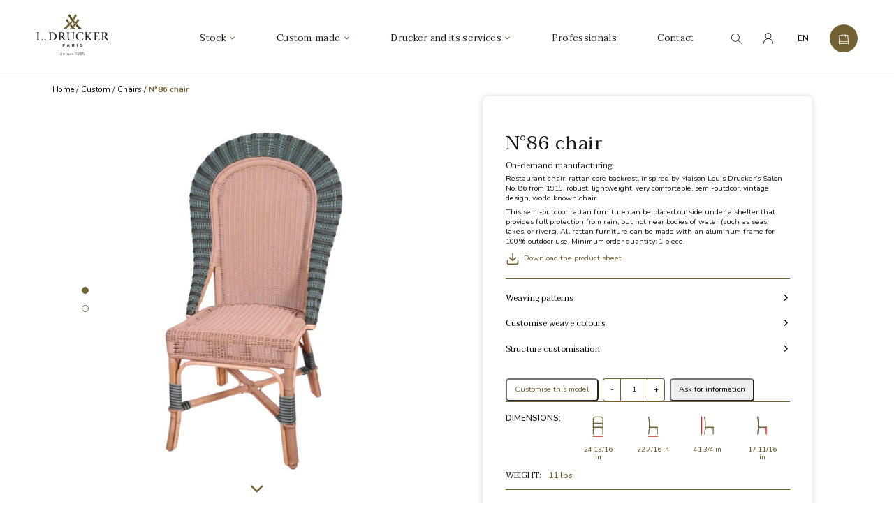

--- FILE ---
content_type: text/html; charset=UTF-8
request_url: https://www.maisonlouisdrucker.com/en/custom/custom-chairs/n86-chair/
body_size: 51089
content:
<!DOCTYPE html>
<html lang="fr">

<head>
    <!-- Google Tag Manager -->
    <script>
    (function(w, d, s, l, i) {
        w[l] = w[l] || [];
        w[l].push({
            'gtm.start': new Date().getTime(),
            event: 'gtm.js'
        });
        var f = d.getElementsByTagName(s)[0],
            j = d.createElement(s),
            dl = l != 'dataLayer' ? '&l=' + l : '';
        j.async = true;
        j.src = 'https://www.googletagmanager.com/gtm.js?id=' + i + dl;
        f.parentNode.insertBefore(j, f);
    })(window, document, 'script', 'dataLayer', 'GTM-PNHRLBZ');
    </script>
    <!-- End Google Tag Manager -->
    <!-- Hotjar Tracking Code for https://www.maisonlouisdrucker.com/ -->
    <script>
    (function(h, o, t, j, a, r) {
        h.hj = h.hj || function() {
            (h.hj.q = h.hj.q || []).push(arguments)
        };
        h._hjSettings = {
            hjid: 3074671,
            hjsv: 6
        };
        a = o.getElementsByTagName('head')[0];
        r = o.createElement('script');
        r.async = 1;
        r.src = t + h._hjSettings.hjid + j + h._hjSettings.hjsv;
        a.appendChild(r);
    })(window, document, 'https://static.hotjar.com/c/hotjar-', '.js?sv=');
    </script>
    <meta charset="utf-8">
    <meta name="google-site-verification" content="XKa2fLlHsOCK6CHeBCyuwGBEJcFxpa0-4Pl39gzJ8KU" />
    <meta name="viewport" content="width=device-width,initial-scale=1,maximum-scale=1,user-scalable=no">
    <link rel=" icon" type="image/png" href="https://www.maisonlouisdrucker.com/wp-content/themes/maison-louis-drucker/images/favicon.ico" />
    <link
        href="https://fonts.googleapis.com/css2?family=Nunito:wght@400;600;700&family=Roboto:wght@400;500;700&family=Taviraj:wght@400;500;600;700&display=swap"
        rel="stylesheet">
    <link rel="alternate" hreflang="fr" href="https://www.maisonlouisdrucker.com/sur-mesure/sur-mesure-chaises/fauteuil-n86-dossier-bas-copy/" />
<link rel="alternate" hreflang="en" href="https://www.maisonlouisdrucker.com/en/custom/custom-chairs/n86-chair/" />
<link rel="alternate" hreflang="x-default" href="https://www.maisonlouisdrucker.com/sur-mesure/sur-mesure-chaises/fauteuil-n86-dossier-bas-copy/" />
<!-- This site has installed PayPal for WooCommerce v2.4.8 - https://www.angelleye.com/product/woocommerce-paypal-plugin/ -->

<!-- Search Engine Optimization by Rank Math PRO - https://rankmath.com/ -->
<title>N°86 chair | Maison Louis Drucker</title>
<meta name="description" content="Restaurant chair, rattan core backrest, inspired by Maison Louis Drucker&#039;s Salon No. 86 from 1919, robust, lightweight, very comfortable, semi-outdoor, vintage design, world known chair."/>
<meta name="robots" content="follow, index, max-snippet:-1, max-video-preview:-1, max-image-preview:large"/>
<link rel="canonical" href="https://www.maisonlouisdrucker.com/en/custom/custom-chairs/n86-chair/" />
<meta property="og:locale" content="en_US" />
<meta property="og:type" content="product" />
<meta property="og:title" content="N°86 chair | Maison Louis Drucker" />
<meta property="og:description" content="Restaurant chair, rattan core backrest, inspired by Maison Louis Drucker&#039;s Salon No. 86 from 1919, robust, lightweight, very comfortable, semi-outdoor, vintage design, world known chair." />
<meta property="og:url" content="https://www.maisonlouisdrucker.com/en/custom/custom-chairs/n86-chair/" />
<meta property="og:site_name" content="Maison Louis Drucker" />
<meta property="og:updated_time" content="2024-02-15T15:55:26+02:00" />
<meta property="og:image" content="https://www.maisonlouisdrucker.com/wp-content/uploads/2022/01/chaise-salon-86-face-vert-tendre-vert-olive.jpg" />
<meta property="og:image:secure_url" content="https://www.maisonlouisdrucker.com/wp-content/uploads/2022/01/chaise-salon-86-face-vert-tendre-vert-olive.jpg" />
<meta property="og:image:width" content="1000" />
<meta property="og:image:height" content="1255" />
<meta property="og:image:alt" content="N°86 chair" />
<meta property="og:image:type" content="image/jpeg" />
<meta property="product:price:currency" content="EUR" />
<meta property="product:availability" content="instock" />
<meta name="twitter:card" content="summary_large_image" />
<meta name="twitter:title" content="N°86 chair | Maison Louis Drucker" />
<meta name="twitter:description" content="Restaurant chair, rattan core backrest, inspired by Maison Louis Drucker&#039;s Salon No. 86 from 1919, robust, lightweight, very comfortable, semi-outdoor, vintage design, world known chair." />
<meta name="twitter:image" content="https://www.maisonlouisdrucker.com/wp-content/uploads/2022/01/chaise-salon-86-face-vert-tendre-vert-olive.jpg" />
<meta name="twitter:label1" content="Price" />
<meta name="twitter:data1" content="0&euro;" />
<meta name="twitter:label2" content="Availability" />
<meta name="twitter:data2" content="In stock" />
<script type="application/ld+json" class="rank-math-schema-pro">{"@context":"https://schema.org","@graph":[{"@type":"Place","@id":"https://www.maisonlouisdrucker.com/en/#place/","address":{"@type":"PostalAddress","streetAddress":"27, rue de l\u2019Automne","postalCode":"60129 Gilocourt","addressCountry":"France"}},{"@type":"Organization","@id":"https://www.maisonlouisdrucker.com/en/#organization/","name":"Maison Louis Drucker","url":"https://www.maisonlouisdrucker.com","email":"contact@drucker.fr","address":{"@type":"PostalAddress","streetAddress":"27, rue de l\u2019Automne","postalCode":"60129 Gilocourt","addressCountry":"France"},"logo":{"@type":"ImageObject","@id":"https://www.maisonlouisdrucker.com/en/#logo/","url":"https://www.maisonlouisdrucker.com/wp-content/uploads/2020/11/logo.png","contentUrl":"https://www.maisonlouisdrucker.com/wp-content/uploads/2020/11/logo.png","caption":"Maison Louis Drucker","inLanguage":"en-US","width":"624","height":"400"},"contactPoint":[{"@type":"ContactPoint","telephone":"+33 3 44 88 32 92","contactType":"customer support"}],"location":{"@id":"https://www.maisonlouisdrucker.com/en/#place/"}},{"@type":"WebSite","@id":"https://www.maisonlouisdrucker.com/en/#website/","url":"https://www.maisonlouisdrucker.com/en/","name":"Maison Louis Drucker","publisher":{"@id":"https://www.maisonlouisdrucker.com/en/#organization/"},"inLanguage":"en-US"},{"@type":"ImageObject","@id":"https://www.maisonlouisdrucker.com/wp-content/uploads/2022/01/chaise-salon-86-face-vert-tendre-vert-olive.jpg","url":"https://www.maisonlouisdrucker.com/wp-content/uploads/2022/01/chaise-salon-86-face-vert-tendre-vert-olive.jpg","width":"1000","height":"1255","inLanguage":"en-US"},{"@type":"BreadcrumbList","@id":"https://www.maisonlouisdrucker.com/en/custom/custom-chairs/n86-chair/#breadcrumb","itemListElement":[{"@type":"ListItem","position":"1","item":{"@id":"https://maisonlouisdrucker.kinsta.cloud","name":"Homepage"}},{"@type":"ListItem","position":"2","item":{"@id":"https://www.maisonlouisdrucker.com/en/custom/custom-chairs/n86-chair/","name":"N\u00b086 chair"}}]},{"@type":"ItemPage","@id":"https://www.maisonlouisdrucker.com/en/custom/custom-chairs/n86-chair/#webpage","url":"https://www.maisonlouisdrucker.com/en/custom/custom-chairs/n86-chair/","name":"N\u00b086 chair | Maison Louis Drucker","datePublished":"2022-01-30T13:07:22+02:00","dateModified":"2024-02-15T15:55:26+02:00","isPartOf":{"@id":"https://www.maisonlouisdrucker.com/en/#website/"},"primaryImageOfPage":{"@id":"https://www.maisonlouisdrucker.com/wp-content/uploads/2022/01/chaise-salon-86-face-vert-tendre-vert-olive.jpg"},"inLanguage":"en-US","breadcrumb":{"@id":"https://www.maisonlouisdrucker.com/en/custom/custom-chairs/n86-chair/#breadcrumb"}},{"@type":"Product","name":"N\u00b086 chair | Maison Louis Drucker","description":"Restaurant chair, rattan core backrest, inspired by Maison Louis Drucker's Salon No. 86 from 1919, robust, lightweight, very comfortable, semi-outdoor, vintage design, world known chair.","category":"Custom","mainEntityOfPage":{"@id":"https://www.maisonlouisdrucker.com/en/custom/custom-chairs/n86-chair/#webpage"},"weight":{"@type":"QuantitativeValue","unitCode":"KGM","value":"7"},"height":{"@type":"QuantitativeValue","unitCode":"CMT","value":"86"},"width":{"@type":"QuantitativeValue","unitCode":"CMT","value":"70"},"depth":{"@type":"QuantitativeValue","unitCode":"CMT","value":"76"},"image":[{"@type":"ImageObject","url":"https://www.maisonlouisdrucker.com/wp-content/uploads/2022/01/chaise-salon-86-face-vert-tendre-vert-olive.jpg","height":"1255","width":"1000"},{"@type":"ImageObject","url":"https://www.maisonlouisdrucker.com/wp-content/uploads/2022/01/chaise-salon-86-dos-vert-tendre-vert-olive.jpg","height":"1255","width":"1000"}],"additionalProperty":[{"@type":"PropertyValue","name":"pa_interieur-exterieur","value":"Semi-outdoor / Rattan"},{"@type":"PropertyValue","name":"pa_largeur-hors-tout","value":"24 13/16 in"},{"@type":"PropertyValue","name":"pa_profondeur-hors-tout","value":"22 7/16 in"},{"@type":"PropertyValue","name":"pa_hauteur-hors-tout","value":"41 3/4 in"},{"@type":"PropertyValue","name":"pa_poids","value":"11 lbs"},{"@type":"PropertyValue","name":"pa_hauteur-d-assise","value":"17 11/16 in"},{"@type":"PropertyValue","name":"pa_empilabilite","value":"Not stackable"},{"@type":"PropertyValue","name":"pa_disponibilite","value":"Manufacturing on-demand"},{"@type":"PropertyValue","name":"pa_fibres-de-tissage","value":"Rattan core, Satin fiber (Raucord)"},{"@type":"PropertyValue","name":"pa_gamme-de-cannage","value":"Classical**"},{"@type":"PropertyValue","name":"pa_cannages","value":"99"},{"@type":"PropertyValue","name":"pa_couleurs","value":"Satin soft blue - Pantone 5493, Satin ultramarine blue - Pantone 534"},{"@type":"PropertyValue","name":"pa_vernis-et-peinture","value":"Varnished"},{"@type":"PropertyValue","name":"pa_materiaux-structure","value":"Bright rattan (Manau)"},{"@type":"PropertyValue","name":"pa_materiaux-structure-alt","value":"Clear rattan (Manau), Dark rattan (Malacca), Outdoor - Aluminum structure"},{"@type":"PropertyValue","name":"pa_finitions-tissage-chassis","value":"Tradition"},{"@type":"PropertyValue","name":"pa_nombre-d-utilisateurs","value":"1"},{"@type":"PropertyValue","name":"pa_commande-minimum","value":"1"}],"@id":"https://www.maisonlouisdrucker.com/en/custom/custom-chairs/n86-chair/#richSnippet"}]}</script>
<!-- /Rank Math WordPress SEO plugin -->

<link rel='dns-prefetch' href='//js-eu1.hs-scripts.com' />
<link rel='dns-prefetch' href='//js-eu1.hsforms.net' />
<link rel='dns-prefetch' href='//unpkg.com' />
<style id='wp-img-auto-sizes-contain-inline-css'>
img:is([sizes=auto i],[sizes^="auto," i]){contain-intrinsic-size:3000px 1500px}
/*# sourceURL=wp-img-auto-sizes-contain-inline-css */
</style>
<link rel='stylesheet' id='cfw-blocks-styles-css' href='https://www.maisonlouisdrucker.com/wp-content/plugins/checkout-for-woocommerce/build/css/blocks-styles.css?ver=a1d32077b0abb8a3a7f2a2a546cab77c' media='all' />
<link rel='stylesheet' id='font-awesome-css' href='https://www.maisonlouisdrucker.com/wp-content/plugins/woocommerce-ajax-filters/berocket/assets/css/font-awesome.min.css?ver=6.9' media='all' />
<link rel='stylesheet' id='woocommerce-pdf-frontend-css-css' href='https://www.maisonlouisdrucker.com/wp-content/plugins/woocommerce-pdf-invoice/assets/css/woocommerce-pdf-frontend-css.css?ver=5.0.7' media='all' />
<link rel='stylesheet' id='wp-components-css' href='https://www.maisonlouisdrucker.com/wp-includes/css/dist/components/style.min.css?ver=6.9' media='all' />
<link rel='stylesheet' id='flexible-shipping-ups-blocks-integration-frontend-css' href='https://www.maisonlouisdrucker.com/wp-content/plugins/flexible-shipping-ups-pro/build/point-selection-block-frontend.css?ver=1765820390' media='all' />
<link rel='stylesheet' id='flexible-shipping-ups-blocks-integration-editor-css' href='https://www.maisonlouisdrucker.com/wp-content/plugins/flexible-shipping-ups-pro/build/point-selection-block.css?ver=1765820390' media='all' />
<link rel='stylesheet' id='berocket_aapf_widget-style-css' href='https://www.maisonlouisdrucker.com/wp-content/plugins/woocommerce-ajax-filters/assets/frontend/css/fullmain.min.css?ver=3.1.9.4' media='all' />
<link rel='stylesheet' id='wc-price-based-country-frontend-css' href='https://www.maisonlouisdrucker.com/wp-content/plugins/woocommerce-product-price-based-on-countries/assets/css/frontend.min.css?ver=4.1.1' media='all' />
<link rel='stylesheet' id='sbi_styles-css' href='https://www.maisonlouisdrucker.com/wp-content/plugins/instagram-feed/css/sbi-styles.min.css?ver=6.10.0' media='all' />
<style id='classic-theme-styles-inline-css'>
/*! This file is auto-generated */
.wp-block-button__link{color:#fff;background-color:#32373c;border-radius:9999px;box-shadow:none;text-decoration:none;padding:calc(.667em + 2px) calc(1.333em + 2px);font-size:1.125em}.wp-block-file__button{background:#32373c;color:#fff;text-decoration:none}
/*# sourceURL=/wp-includes/css/classic-themes.min.css */
</style>
<link rel='stylesheet' id='contact-form-7-css' href='https://www.maisonlouisdrucker.com/wp-content/plugins/contact-form-7/includes/css/styles.css?ver=6.1.4' media='all' />
<link rel='stylesheet' id='menu-image-css' href='https://www.maisonlouisdrucker.com/wp-content/plugins/menu-image/includes/css/menu-image.css?ver=3.13' media='all' />
<link rel='stylesheet' id='dashicons-css' href='https://www.maisonlouisdrucker.com/wp-includes/css/dashicons.min.css?ver=6.9' media='all' />
<link rel='stylesheet' id='wooajaxcart-css' href='https://www.maisonlouisdrucker.com/wp-content/plugins/woocommerce-ajax-cart/assets/wooajaxcart.css?ver=6.9' media='all' />
<style id='woocommerce-inline-inline-css'>
.woocommerce form .form-row .required { visibility: visible; }
/*# sourceURL=woocommerce-inline-inline-css */
</style>
<link rel='stylesheet' id='aws-pro-style-css' href='https://www.maisonlouisdrucker.com/wp-content/plugins/advanced-woo-search-pro/assets/css/common.min.css?ver=pro3.50' media='all' />
<link rel='stylesheet' id='wpml-legacy-dropdown-0-css' href='https://www.maisonlouisdrucker.com/wp-content/plugins/sitepress-multilingual-cms/templates/language-switchers/legacy-dropdown/style.min.css?ver=1' media='all' />
<link rel='stylesheet' id='wc-bis-css-css' href='https://www.maisonlouisdrucker.com/wp-content/plugins/woocommerce-back-in-stock-notifications/assets/css/frontend/woocommerce.css?ver=3.1.0' media='all' />
<link rel='stylesheet' id='angelleye-express-checkout-css-css' href='https://www.maisonlouisdrucker.com/wp-content/plugins/paypal-for-woocommerce/assets/css/angelleye-express-checkout.css?ver=2.4.8' media='all' />
<link rel='stylesheet' id='bootstrap-grid-css' href='https://www.maisonlouisdrucker.com/wp-content/themes/maison-louis-drucker/assets/css/bootstrap-grid.css?ver=25041595451' media='all' />
<link rel='stylesheet' id='main-style-css' href='https://www.maisonlouisdrucker.com/wp-content/themes/maison-louis-drucker/style.css?ver=250402142956' media='all' />
<link rel='stylesheet' id='new-style-css' href='https://www.maisonlouisdrucker.com/wp-content/themes/maison-louis-drucker/assets/css/new-style.css?ver=127941' media='all' />
<link rel='stylesheet' id='angelleye-cc-ui-css' href='https://www.maisonlouisdrucker.com/wp-content/plugins/paypal-for-woocommerce/assets/css/angelleye-cc-ui.css?ver=2.4.8' media='all' />
<link rel='stylesheet' id='sib-front-css-css' href='https://www.maisonlouisdrucker.com/wp-content/plugins/mailin/css/mailin-front.css?ver=6.9' media='all' />
<script type="text/template" id="tmpl-variation-template">
	<div class="woocommerce-variation-description">{{{ data.variation.variation_description }}}</div>
	<div class="woocommerce-variation-price">{{{ data.variation.price_html }}}</div>
	<div class="woocommerce-variation-availability">{{{ data.variation.availability_html }}}</div>
</script>
<script type="text/template" id="tmpl-unavailable-variation-template">
	<p>Sorry, this product is unavailable. Please choose a different combination.</p>
</script><script src="https://www.maisonlouisdrucker.com/wp-includes/js/jquery/jquery.min.js?ver=3.7.1" id="jquery-core-js"></script>
<script src="https://www.maisonlouisdrucker.com/wp-includes/js/jquery/jquery-migrate.min.js?ver=3.4.1" id="jquery-migrate-js"></script>
<script id="wooajaxcart-js-extra">
var wooajaxcart = {"updating_text":"Updating...","warn_remove_text":"Are you sure you want to remove this item from cart?","ajax_timeout":"800","confirm_zero_qty":"no"};
//# sourceURL=wooajaxcart-js-extra
</script>
<script src="https://www.maisonlouisdrucker.com/wp-content/plugins/woocommerce-ajax-cart/assets/wooajaxcart.js?ver=6.9" id="wooajaxcart-js"></script>
<script src="https://www.maisonlouisdrucker.com/wp-content/plugins/woocommerce/assets/js/jquery-blockui/jquery.blockUI.min.js?ver=2.7.0-wc.10.4.3" id="wc-jquery-blockui-js" data-wp-strategy="defer"></script>
<script id="wc-add-to-cart-js-extra">
var wc_add_to_cart_params = {"ajax_url":"/wp-admin/admin-ajax.php?lang=en","wc_ajax_url":"/en/?wc-ajax=%%endpoint%%","i18n_view_cart":"View cart","cart_url":"https://www.maisonlouisdrucker.com/en/cart/","is_cart":"","cart_redirect_after_add":"no"};
//# sourceURL=wc-add-to-cart-js-extra
</script>
<script src="https://www.maisonlouisdrucker.com/wp-content/plugins/woocommerce/assets/js/frontend/add-to-cart.min.js?ver=10.4.3" id="wc-add-to-cart-js" defer data-wp-strategy="defer"></script>
<script id="wc-single-product-js-extra">
var wc_single_product_params = {"i18n_required_rating_text":"Please select a rating","i18n_rating_options":["1 of 5 stars","2 of 5 stars","3 of 5 stars","4 of 5 stars","5 of 5 stars"],"i18n_product_gallery_trigger_text":"View full-screen image gallery","review_rating_required":"yes","flexslider":{"rtl":false,"animation":"slide","smoothHeight":true,"directionNav":false,"controlNav":"thumbnails","slideshow":false,"animationSpeed":500,"animationLoop":false,"allowOneSlide":false},"zoom_enabled":"","zoom_options":[],"photoswipe_enabled":"","photoswipe_options":{"shareEl":false,"closeOnScroll":false,"history":false,"hideAnimationDuration":0,"showAnimationDuration":0},"flexslider_enabled":""};
//# sourceURL=wc-single-product-js-extra
</script>
<script src="https://www.maisonlouisdrucker.com/wp-content/plugins/woocommerce/assets/js/frontend/single-product.min.js?ver=10.4.3" id="wc-single-product-js" defer data-wp-strategy="defer"></script>
<script src="https://www.maisonlouisdrucker.com/wp-content/plugins/woocommerce/assets/js/js-cookie/js.cookie.min.js?ver=2.1.4-wc.10.4.3" id="wc-js-cookie-js" defer data-wp-strategy="defer"></script>
<script id="woocommerce-js-extra">
var woocommerce_params = {"ajax_url":"/wp-admin/admin-ajax.php?lang=en","wc_ajax_url":"/en/?wc-ajax=%%endpoint%%","i18n_password_show":"Show password","i18n_password_hide":"Hide password"};
//# sourceURL=woocommerce-js-extra
</script>
<script src="https://www.maisonlouisdrucker.com/wp-content/plugins/woocommerce/assets/js/frontend/woocommerce.min.js?ver=10.4.3" id="woocommerce-js" defer data-wp-strategy="defer"></script>
<script id="wpgmza_data-js-extra">
var wpgmza_google_api_status = {"message":"Enqueued","code":"ENQUEUED"};
//# sourceURL=wpgmza_data-js-extra
</script>
<script src="https://www.maisonlouisdrucker.com/wp-content/plugins/wp-google-maps/wpgmza_data.js?ver=6.9" id="wpgmza_data-js"></script>
<script src="https://www.maisonlouisdrucker.com/wp-content/plugins/sitepress-multilingual-cms/templates/language-switchers/legacy-dropdown/script.min.js?ver=1" id="wpml-legacy-dropdown-0-js"></script>
<script src="https://www.maisonlouisdrucker.com/wp-includes/js/underscore.min.js?ver=1.13.7" id="underscore-js"></script>
<script id="wp-util-js-extra">
var _wpUtilSettings = {"ajax":{"url":"/wp-admin/admin-ajax.php"}};
//# sourceURL=wp-util-js-extra
</script>
<script src="https://www.maisonlouisdrucker.com/wp-includes/js/wp-util.min.js?ver=6.9" id="wp-util-js"></script>
<script src="https://www.maisonlouisdrucker.com/wp-content/themes/maison-louis-drucker/js/app.js?ver=6.9" id="app-js"></script>
<script src="//js-eu1.hsforms.net/forms/embed/143934441.js?ver=1.0" id="hsform-js" defer data-wp-strategy="defer"></script>
<script id="sib-front-js-js-extra">
var sibErrMsg = {"invalidMail":"Please fill out valid email address","requiredField":"Please fill out required fields","invalidDateFormat":"Please fill out valid date format","invalidSMSFormat":"Please fill out valid phone number"};
var ajax_sib_front_object = {"ajax_url":"https://www.maisonlouisdrucker.com/wp-admin/admin-ajax.php","ajax_nonce":"2785c64205","flag_url":"https://www.maisonlouisdrucker.com/wp-content/plugins/mailin/img/flags/"};
//# sourceURL=sib-front-js-js-extra
</script>
<script src="https://www.maisonlouisdrucker.com/wp-content/plugins/mailin/js/mailin-front.js?ver=1761948244" id="sib-front-js-js"></script>
<meta name="generator" content="WPML ver:4.8.6 stt:1,4;" />
			<!-- DO NOT COPY THIS SNIPPET! Start of Page Analytics Tracking for HubSpot WordPress plugin v11.3.33-->
			<script class="hsq-set-content-id" data-content-id="blog-post">
				var _hsq = _hsq || [];
				_hsq.push(["setContentType", "blog-post"]);
			</script>
			<!-- DO NOT COPY THIS SNIPPET! End of Page Analytics Tracking for HubSpot WordPress plugin -->
			
<!-- This website runs the Product Feed PRO for WooCommerce by AdTribes.io plugin - version woocommercesea_option_installed_version -->
<style></style><style>
        .wpap-loadmore-wrapper{
            display: flex;
            align-items: center;
            justify-content: center;  
            margin: 20px 0; 
        }   
        .wpap-loadmore-wrapper .wpap-loadmore-button{
            background-color: #ffffff;
            color: ;
            width: 150px;
            height: 50px;
            text-align: center;
            cursor: pointer;
            border-radius: 0px;
            display: flex;
            align-items: center;
            justify-content: center;
            ;
            box-shadow: 1px 1px 10px 0 #b4b4b4;
            
        }
        .wpap-visibility-hidden{
           display: none;
        }
            .wp-ajax-pagination-loading{
                position:fixed;
                display: block;
                top:0;
                left: 0;
                width: 100%;
                height: 100%;
                background-color: rgba(0,0,0,0.4);
                z-index:10000;
                background-image: url('https://www.maisonlouisdrucker.com/wp-content/plugins/wp-ajax-pagination/assets/frontend/img/loader.gif');
                background-position: 50% 50%;
                background-size: 60px;
                background-repeat: no-repeat; 
            }
            </style>	<noscript><style>.woocommerce-product-gallery{ opacity: 1 !important; }</style></noscript>
	<link rel="icon" href="https://www.maisonlouisdrucker.com/wp-content/uploads/2022/06/logo_louis_drucker-100x100.png" sizes="32x32" />
<link rel="icon" href="https://www.maisonlouisdrucker.com/wp-content/uploads/2022/06/logo_louis_drucker-300x300.png" sizes="192x192" />
<link rel="apple-touch-icon" href="https://www.maisonlouisdrucker.com/wp-content/uploads/2022/06/logo_louis_drucker-300x300.png" />
<meta name="msapplication-TileImage" content="https://www.maisonlouisdrucker.com/wp-content/uploads/2022/06/logo_louis_drucker-300x300.png" />
<link rel='stylesheet' id='wc-blocks-style-css' href='https://www.maisonlouisdrucker.com/wp-content/plugins/woocommerce/assets/client/blocks/wc-blocks.css?ver=wc-10.4.3' media='all' />
<style id='global-styles-inline-css'>
:root{--wp--preset--aspect-ratio--square: 1;--wp--preset--aspect-ratio--4-3: 4/3;--wp--preset--aspect-ratio--3-4: 3/4;--wp--preset--aspect-ratio--3-2: 3/2;--wp--preset--aspect-ratio--2-3: 2/3;--wp--preset--aspect-ratio--16-9: 16/9;--wp--preset--aspect-ratio--9-16: 9/16;--wp--preset--color--black: #000000;--wp--preset--color--cyan-bluish-gray: #abb8c3;--wp--preset--color--white: #ffffff;--wp--preset--color--pale-pink: #f78da7;--wp--preset--color--vivid-red: #cf2e2e;--wp--preset--color--luminous-vivid-orange: #ff6900;--wp--preset--color--luminous-vivid-amber: #fcb900;--wp--preset--color--light-green-cyan: #7bdcb5;--wp--preset--color--vivid-green-cyan: #00d084;--wp--preset--color--pale-cyan-blue: #8ed1fc;--wp--preset--color--vivid-cyan-blue: #0693e3;--wp--preset--color--vivid-purple: #9b51e0;--wp--preset--gradient--vivid-cyan-blue-to-vivid-purple: linear-gradient(135deg,rgb(6,147,227) 0%,rgb(155,81,224) 100%);--wp--preset--gradient--light-green-cyan-to-vivid-green-cyan: linear-gradient(135deg,rgb(122,220,180) 0%,rgb(0,208,130) 100%);--wp--preset--gradient--luminous-vivid-amber-to-luminous-vivid-orange: linear-gradient(135deg,rgb(252,185,0) 0%,rgb(255,105,0) 100%);--wp--preset--gradient--luminous-vivid-orange-to-vivid-red: linear-gradient(135deg,rgb(255,105,0) 0%,rgb(207,46,46) 100%);--wp--preset--gradient--very-light-gray-to-cyan-bluish-gray: linear-gradient(135deg,rgb(238,238,238) 0%,rgb(169,184,195) 100%);--wp--preset--gradient--cool-to-warm-spectrum: linear-gradient(135deg,rgb(74,234,220) 0%,rgb(151,120,209) 20%,rgb(207,42,186) 40%,rgb(238,44,130) 60%,rgb(251,105,98) 80%,rgb(254,248,76) 100%);--wp--preset--gradient--blush-light-purple: linear-gradient(135deg,rgb(255,206,236) 0%,rgb(152,150,240) 100%);--wp--preset--gradient--blush-bordeaux: linear-gradient(135deg,rgb(254,205,165) 0%,rgb(254,45,45) 50%,rgb(107,0,62) 100%);--wp--preset--gradient--luminous-dusk: linear-gradient(135deg,rgb(255,203,112) 0%,rgb(199,81,192) 50%,rgb(65,88,208) 100%);--wp--preset--gradient--pale-ocean: linear-gradient(135deg,rgb(255,245,203) 0%,rgb(182,227,212) 50%,rgb(51,167,181) 100%);--wp--preset--gradient--electric-grass: linear-gradient(135deg,rgb(202,248,128) 0%,rgb(113,206,126) 100%);--wp--preset--gradient--midnight: linear-gradient(135deg,rgb(2,3,129) 0%,rgb(40,116,252) 100%);--wp--preset--font-size--small: 13px;--wp--preset--font-size--medium: 20px;--wp--preset--font-size--large: 36px;--wp--preset--font-size--x-large: 42px;--wp--preset--spacing--20: 0.44rem;--wp--preset--spacing--30: 0.67rem;--wp--preset--spacing--40: 1rem;--wp--preset--spacing--50: 1.5rem;--wp--preset--spacing--60: 2.25rem;--wp--preset--spacing--70: 3.38rem;--wp--preset--spacing--80: 5.06rem;--wp--preset--shadow--natural: 6px 6px 9px rgba(0, 0, 0, 0.2);--wp--preset--shadow--deep: 12px 12px 50px rgba(0, 0, 0, 0.4);--wp--preset--shadow--sharp: 6px 6px 0px rgba(0, 0, 0, 0.2);--wp--preset--shadow--outlined: 6px 6px 0px -3px rgb(255, 255, 255), 6px 6px rgb(0, 0, 0);--wp--preset--shadow--crisp: 6px 6px 0px rgb(0, 0, 0);}:where(.is-layout-flex){gap: 0.5em;}:where(.is-layout-grid){gap: 0.5em;}body .is-layout-flex{display: flex;}.is-layout-flex{flex-wrap: wrap;align-items: center;}.is-layout-flex > :is(*, div){margin: 0;}body .is-layout-grid{display: grid;}.is-layout-grid > :is(*, div){margin: 0;}:where(.wp-block-columns.is-layout-flex){gap: 2em;}:where(.wp-block-columns.is-layout-grid){gap: 2em;}:where(.wp-block-post-template.is-layout-flex){gap: 1.25em;}:where(.wp-block-post-template.is-layout-grid){gap: 1.25em;}.has-black-color{color: var(--wp--preset--color--black) !important;}.has-cyan-bluish-gray-color{color: var(--wp--preset--color--cyan-bluish-gray) !important;}.has-white-color{color: var(--wp--preset--color--white) !important;}.has-pale-pink-color{color: var(--wp--preset--color--pale-pink) !important;}.has-vivid-red-color{color: var(--wp--preset--color--vivid-red) !important;}.has-luminous-vivid-orange-color{color: var(--wp--preset--color--luminous-vivid-orange) !important;}.has-luminous-vivid-amber-color{color: var(--wp--preset--color--luminous-vivid-amber) !important;}.has-light-green-cyan-color{color: var(--wp--preset--color--light-green-cyan) !important;}.has-vivid-green-cyan-color{color: var(--wp--preset--color--vivid-green-cyan) !important;}.has-pale-cyan-blue-color{color: var(--wp--preset--color--pale-cyan-blue) !important;}.has-vivid-cyan-blue-color{color: var(--wp--preset--color--vivid-cyan-blue) !important;}.has-vivid-purple-color{color: var(--wp--preset--color--vivid-purple) !important;}.has-black-background-color{background-color: var(--wp--preset--color--black) !important;}.has-cyan-bluish-gray-background-color{background-color: var(--wp--preset--color--cyan-bluish-gray) !important;}.has-white-background-color{background-color: var(--wp--preset--color--white) !important;}.has-pale-pink-background-color{background-color: var(--wp--preset--color--pale-pink) !important;}.has-vivid-red-background-color{background-color: var(--wp--preset--color--vivid-red) !important;}.has-luminous-vivid-orange-background-color{background-color: var(--wp--preset--color--luminous-vivid-orange) !important;}.has-luminous-vivid-amber-background-color{background-color: var(--wp--preset--color--luminous-vivid-amber) !important;}.has-light-green-cyan-background-color{background-color: var(--wp--preset--color--light-green-cyan) !important;}.has-vivid-green-cyan-background-color{background-color: var(--wp--preset--color--vivid-green-cyan) !important;}.has-pale-cyan-blue-background-color{background-color: var(--wp--preset--color--pale-cyan-blue) !important;}.has-vivid-cyan-blue-background-color{background-color: var(--wp--preset--color--vivid-cyan-blue) !important;}.has-vivid-purple-background-color{background-color: var(--wp--preset--color--vivid-purple) !important;}.has-black-border-color{border-color: var(--wp--preset--color--black) !important;}.has-cyan-bluish-gray-border-color{border-color: var(--wp--preset--color--cyan-bluish-gray) !important;}.has-white-border-color{border-color: var(--wp--preset--color--white) !important;}.has-pale-pink-border-color{border-color: var(--wp--preset--color--pale-pink) !important;}.has-vivid-red-border-color{border-color: var(--wp--preset--color--vivid-red) !important;}.has-luminous-vivid-orange-border-color{border-color: var(--wp--preset--color--luminous-vivid-orange) !important;}.has-luminous-vivid-amber-border-color{border-color: var(--wp--preset--color--luminous-vivid-amber) !important;}.has-light-green-cyan-border-color{border-color: var(--wp--preset--color--light-green-cyan) !important;}.has-vivid-green-cyan-border-color{border-color: var(--wp--preset--color--vivid-green-cyan) !important;}.has-pale-cyan-blue-border-color{border-color: var(--wp--preset--color--pale-cyan-blue) !important;}.has-vivid-cyan-blue-border-color{border-color: var(--wp--preset--color--vivid-cyan-blue) !important;}.has-vivid-purple-border-color{border-color: var(--wp--preset--color--vivid-purple) !important;}.has-vivid-cyan-blue-to-vivid-purple-gradient-background{background: var(--wp--preset--gradient--vivid-cyan-blue-to-vivid-purple) !important;}.has-light-green-cyan-to-vivid-green-cyan-gradient-background{background: var(--wp--preset--gradient--light-green-cyan-to-vivid-green-cyan) !important;}.has-luminous-vivid-amber-to-luminous-vivid-orange-gradient-background{background: var(--wp--preset--gradient--luminous-vivid-amber-to-luminous-vivid-orange) !important;}.has-luminous-vivid-orange-to-vivid-red-gradient-background{background: var(--wp--preset--gradient--luminous-vivid-orange-to-vivid-red) !important;}.has-very-light-gray-to-cyan-bluish-gray-gradient-background{background: var(--wp--preset--gradient--very-light-gray-to-cyan-bluish-gray) !important;}.has-cool-to-warm-spectrum-gradient-background{background: var(--wp--preset--gradient--cool-to-warm-spectrum) !important;}.has-blush-light-purple-gradient-background{background: var(--wp--preset--gradient--blush-light-purple) !important;}.has-blush-bordeaux-gradient-background{background: var(--wp--preset--gradient--blush-bordeaux) !important;}.has-luminous-dusk-gradient-background{background: var(--wp--preset--gradient--luminous-dusk) !important;}.has-pale-ocean-gradient-background{background: var(--wp--preset--gradient--pale-ocean) !important;}.has-electric-grass-gradient-background{background: var(--wp--preset--gradient--electric-grass) !important;}.has-midnight-gradient-background{background: var(--wp--preset--gradient--midnight) !important;}.has-small-font-size{font-size: var(--wp--preset--font-size--small) !important;}.has-medium-font-size{font-size: var(--wp--preset--font-size--medium) !important;}.has-large-font-size{font-size: var(--wp--preset--font-size--large) !important;}.has-x-large-font-size{font-size: var(--wp--preset--font-size--x-large) !important;}
/*# sourceURL=global-styles-inline-css */
</style>
<link rel='stylesheet' id='wc-stripe-blocks-checkout-style-css' href='https://www.maisonlouisdrucker.com/wp-content/plugins/woocommerce-gateway-stripe/build/upe-blocks.css?ver=1e1661bb3db973deba05' media='all' />
<link rel='stylesheet' id='wc-stripe-upe-classic-css' href='https://www.maisonlouisdrucker.com/wp-content/plugins/woocommerce-gateway-stripe/build/upe-classic.css?ver=10.2.0' media='all' />
<link rel='stylesheet' id='stripelink_styles-css' href='https://www.maisonlouisdrucker.com/wp-content/plugins/woocommerce-gateway-stripe/assets/css/stripe-link.css?ver=10.2.0' media='all' />
</head>

<body class="wp-singular product-template-default single single-product postid-5430 wp-custom-logo wp-theme-maison-louis-drucker theme-maison-louis-drucker woocommerce woocommerce-page woocommerce-no-js has_paypal_express_checkout single-product-custom product-n86-chair">
        <!-- Google Tag Manager (noscript) -->
    <noscript><iframe src="https://www.googletagmanager.com/ns.html?id=GTM-PNHRLBZ" height="0" width="0"
            style="display:none;visibility:hidden"></iframe></noscript>
    <!-- End Google Tag Manager (noscript) -->
    <div id="top" class="wrapper">
                <div class="header-wrap">
            <header class="header">
                <div class="container flex flex-center">
                    <a class="nav-opener menu-opener" href="#">
                        <span>menu</span>
                    </a>
                    <div class="logo">
                        <a href="/en">
                            <img alt="Maison Louis Drucker" src="https://www.maisonlouisdrucker.com/wp-content/themes/maison-louis-drucker/images/logo.svg">
                        </a>
                    </div>
                    <nav class="nav-wrap">
                        <ul class="menu-images-list" hidden>
                            <li class="stock-category">https://www.maisonlouisdrucker.com/wp-content/uploads/2022/09/cafe-de-paris.png</li>
                            <li class="stock-univers">https://www.maisonlouisdrucker.com/wp-content/uploads/2022/09/hugo-et-victor.png</li>
                            <li class="custom-weave">https://www.maisonlouisdrucker.com/wp-content/uploads/2022/10/cannage-et-simulateur.jpg</li>
                            <li class="custom-color">https://www.maisonlouisdrucker.com/wp-content/uploads/2022/09/le-petit-cler.png</li>
                            <li class="custom-category">https://www.maisonlouisdrucker.com/wp-content/uploads/2022/10/cannage-et-simulateur.jpg</li>
                            <li class="custom-univers">https://www.maisonlouisdrucker.com/wp-content/uploads/2022/09/gerloczy-cafe-budapest.jpg</li>
                            <li class="qui-somme">https://www.maisonlouisdrucker.com/wp-content/uploads/2022/09/kulturhuset-stockholm-maison-de-la-culture.jpg</li>
                        </ul>
                        <a class="menu-opener" href="#">
                            <i class="icon-chevron-left"></i>
                            Back To Site                        </a>
                        <ul id="mainnav-menu" class="nav list-unstyled lg-flex flex-middle"><li id="menu-item-31876" class="stock-menu menu-item menu-item-type-post_type menu-item-object-page menu-item-has-children current_page_parent menu-item-31876"><a href="https://www.maisonlouisdrucker.com/en/stock/" class="top-level-item"><img width="800" height="1200" src="https://www.maisonlouisdrucker.com/wp-content/uploads/2024/05/plateaux-email-maison-louis-drucker.png" class="menu-image menu-image-title-after" alt="" decoding="async" fetchpriority="high" /><span class="menu-image-title-after menu-image-title">Stock</span></a>
<ul class="sub-menu">
	<li id="menu-item-31877" class="split-menu stock-items menu-item menu-item-type-custom menu-item-object-custom menu-item-has-children menu-item-31877"><a href="#">Check availibility &#038; order online</a>
	<ul class="sub-menu">
		<li id="menu-item-31878" class="text-bold menu-item menu-item-type-custom menu-item-object-custom menu-item-31878"><a href="/en/stock/">See all products</a></li>
		<li id="menu-item-31879" class="menu-item menu-item-type-taxonomy menu-item-object-product_cat menu-item-31879"><a href="https://www.maisonlouisdrucker.com/en/chairs/" class="menu-image-title-after menu-image-not-hovered"><img width="1228" height="1067" src="https://www.maisonlouisdrucker.com/wp-content/uploads/2024/09/chaise-menu-stock-maison-louis-drucker-1.jpg" class="menu-image menu-image-title-after" alt="" decoding="async" /><span class="menu-image-title-after menu-image-title">Chairs</span></a></li>
		<li id="menu-item-46697" class="menu-item menu-item-type-taxonomy menu-item-object-product_cat menu-item-46697"><a href="https://www.maisonlouisdrucker.com/en/lounge-chairs-en/">Lounge chairs</a></li>
		<li id="menu-item-32140" class="menu-item menu-item-type-taxonomy menu-item-object-product_cat menu-item-32140"><a href="https://www.maisonlouisdrucker.com/en/bar-stools/" class="menu-image-title-after menu-image-not-hovered"><img width="1000" height="1500" src="https://www.maisonlouisdrucker.com/wp-content/uploads/2024/09/chaise-haute-stock-maison-louis-drucker-categorie.png" class="menu-image menu-image-title-after" alt="" decoding="async" /><span class="menu-image-title-after menu-image-title">High chairs</span></a></li>
		<li id="menu-item-31881" class="menu-item menu-item-type-taxonomy menu-item-object-product_cat menu-item-31881"><a href="https://www.maisonlouisdrucker.com/en/sofa/" class="menu-image-title-after menu-image-not-hovered"><img width="1000" height="1500" src="https://www.maisonlouisdrucker.com/wp-content/uploads/2024/08/banquette-categorie-maison-louis-drucker-sur-mesure.png" class="menu-image menu-image-title-after" alt="" decoding="async" /><span class="menu-image-title-after menu-image-title">Sofas</span></a></li>
		<li id="menu-item-31882" class="menu-item menu-item-type-taxonomy menu-item-object-product_cat menu-item-31882"><a href="https://www.maisonlouisdrucker.com/en/kids-highchairs/" class="menu-image-title-after menu-image-not-hovered"><img width="768" height="1024" src="https://www.maisonlouisdrucker.com/wp-content/uploads/2022/10/enfants-e1728463956898.jpg" class="menu-image menu-image-title-after" alt="Catégorie Enfants Maison Louis Drucker" decoding="async" /><span class="menu-image-title-after menu-image-title">Kids Highchairs</span></a></li>
		<li id="menu-item-31883" class="menu-item menu-item-type-taxonomy menu-item-object-product_cat menu-item-31883"><a href="https://www.maisonlouisdrucker.com/en/armchairs/" class="menu-image-title-after menu-image-not-hovered"><img width="1200" height="1168" src="https://www.maisonlouisdrucker.com/wp-content/uploads/2022/10/stock-fauteuil-03-Le-Carrousel-Web-040918_MMA4192.jpg" class="menu-image menu-image-title-after" alt="" decoding="async" /><span class="menu-image-title-after menu-image-title">Armchairs</span></a></li>
		<li id="menu-item-31884" class="menu-item menu-item-type-taxonomy menu-item-object-product_cat menu-item-31884"><a href="https://www.maisonlouisdrucker.com/en/lights/" class="menu-image-title-after menu-image-not-hovered"><img width="2560" height="1709" src="https://www.maisonlouisdrucker.com/wp-content/uploads/2022/10/lumianires-scaled.jpg" class="menu-image menu-image-title-after" alt="" decoding="async" /><span class="menu-image-title-after menu-image-title">Lights</span></a></li>
		<li id="menu-item-31885" class="menu-item menu-item-type-taxonomy menu-item-object-product_cat menu-item-31885"><a href="https://www.maisonlouisdrucker.com/en/stools/" class="menu-image-title-after menu-image-not-hovered"><img width="932" height="1167" src="https://www.maisonlouisdrucker.com/wp-content/uploads/2024/09/tabouret-stock-maison-louis-drucker-categorie.jpg" class="menu-image menu-image-title-after" alt="" decoding="async" /><span class="menu-image-title-after menu-image-title">Stools</span></a></li>
		<li id="menu-item-31886" class="menu-item menu-item-type-taxonomy menu-item-object-product_cat menu-item-31886"><a href="https://www.maisonlouisdrucker.com/en/headboards/" class="menu-image-title-after menu-image-not-hovered"><img width="1000" height="1224" src="https://www.maisonlouisdrucker.com/wp-content/uploads/2022/10/stock-tete-de-lit-2-rue_v_marzo_WEB_011.jpg" class="menu-image menu-image-title-after" alt="" decoding="async" /><span class="menu-image-title-after menu-image-title">Headboards</span></a></li>
		<li id="menu-item-46758" class="menu-item menu-item-type-taxonomy menu-item-object-product_cat menu-item-46758"><a href="https://www.maisonlouisdrucker.com/en/miscellaneous-en/">miscellaneous</a></li>
	</ul>
</li>
	<li id="menu-item-46763" class="text-medium menu-item menu-item-type-custom menu-item-object-custom menu-item-46763"><a href="https://www.maisonlouisdrucker.com/en/stock/?filters=interieur-exterieur%5B729%5D">Outdoor</a></li>
	<li id="menu-item-46837" class="text-medium menu-item menu-item-type-custom menu-item-object-custom menu-item-46837"><a href="https://www.maisonlouisdrucker.com/en/stock/?filters=interieur-exterieur%5B732%5D">Semi-outdoor</a></li>
	<li id="menu-item-31887" class="text-medium menu-item menu-item-type-post_type menu-item-object-page menu-item-31887"><a href="https://www.maisonlouisdrucker.com/en/pre-owned-drucker-furniture/">Pre-owned Drucker furniture</a></li>
	<li id="menu-item-31942" class="text-medium menu-item menu-item-type-post_type menu-item-object-page menu-item-31942"><a href="https://www.maisonlouisdrucker.com/en/rental/">Rental</a></li>
	<li id="menu-item-31888" class="has-submenu-with-image text-medium menu-item menu-item-type-custom menu-item-object-custom menu-item-has-children menu-item-31888"><a href="#">Inspirations</a>
	<ul class="sub-menu">
		<li id="menu-item-41615" class="menu-item menu-item-type-custom menu-item-object-custom menu-item-41615"><a href="https://www.maisonlouisdrucker.com/en/univers/limited-series/">Limited series</a></li>
		<li id="menu-item-31889" class="menu-item menu-item-type-post_type menu-item-object-page menu-item-31889"><a href="https://www.maisonlouisdrucker.com/en/new-stock-products/">New stock products</a></li>
		<li id="menu-item-31890" class="menu-item menu-item-type-custom menu-item-object-custom menu-item-31890"><a href="/en/designers/" class="menu-image-title-after menu-image-not-hovered"><img width="1082" height="1438" src="https://www.maisonlouisdrucker.com/wp-content/uploads/2021/12/Nos-Designers-Maison-Drucker.png" class="menu-image menu-image-title-after" alt=" Nos Designers - Maison Drucker" decoding="async" /><span class="menu-image-title-after menu-image-title">Designers</span></a></li>
		<li id="menu-item-31891" class="menu-item menu-item-type-custom menu-item-object-custom menu-item-31891"><a href="/en/univers/1920/" class="menu-image-title-after menu-image-not-hovered"><img width="1500" height="1000" src="https://www.maisonlouisdrucker.com/wp-content/uploads/2023/09/Morienval-shooting-red-2.jpg" class="menu-image menu-image-title-after" alt="" decoding="async" /><span class="menu-image-title-after menu-image-title">The 1920s</span></a></li>
		<li id="menu-item-31892" class="menu-item menu-item-type-custom menu-item-object-custom menu-item-31892"><a href="/en/univers/medallion-chairs/" class="menu-image-title-after menu-image-not-hovered"><img width="1536" height="2151" src="https://www.maisonlouisdrucker.com/wp-content/uploads/2021/12/IMG_0499-1.jpeg" class="menu-image menu-image-title-after" alt="" decoding="async" /><span class="menu-image-title-after menu-image-title">Medallion chairs</span></a></li>
		<li id="menu-item-31893" class="menu-item menu-item-type-custom menu-item-object-custom menu-item-31893"><a href="/en/univers/lacquered-furniture/" class="menu-image-title-after menu-image-not-hovered"><img width="1233" height="1792" src="https://www.maisonlouisdrucker.com/wp-content/uploads/2021/12/Snapseed.jpg" class="menu-image menu-image-title-after" alt="" decoding="async" /><span class="menu-image-title-after menu-image-title">Lacquered furniture</span></a></li>
		<li id="menu-item-31894" class="menu-item menu-item-type-custom menu-item-object-custom menu-item-31894"><a href="/en/univers/furntiure-with-woven-structure/">Woven structure</a></li>
		<li id="menu-item-31895" class="menu-item menu-item-type-custom menu-item-object-custom menu-item-31895"><a href="/en/univers/philippe-model-en/" class="menu-image-title-after menu-image-not-hovered"><img width="1000" height="1333" src="https://www.maisonlouisdrucker.com/wp-content/uploads/2022/01/ambiance-univers-philippe-model.jpg" class="menu-image menu-image-title-after" alt="" decoding="async" /><span class="menu-image-title-after menu-image-title">Philippe Model</span></a></li>
		<li id="menu-item-31896" class="menu-item-button hide-for-mobile open-modal-stock menu-item menu-item-type-custom menu-item-object-custom menu-item-31896"><a target="_blank" href="https://www.maisonlouisdrucker.com/wp-content/uploads/2024/01/catalogue-n13-stock-professionnels-maison-louis-drucker.pdf">Download the stock catalogue</a></li>
	</ul>
</li>
	<li id="menu-item-37636" class="menu-item-button hide-for-desktop open-modal-stock menu-item menu-item-type-custom menu-item-object-custom menu-item-37636"><a target="_blank" href="https://www.maisonlouisdrucker.com/wp-content/uploads/2024/01/catalogue-n13-stock-professionnels-maison-louis-drucker.pdf">Download the stock catalogue</a></li>
</ul>
</li>
<li id="menu-item-31855" class="custom-menu menu-item menu-item-type-custom menu-item-object-custom menu-item-has-children menu-item-31855"><a href="/en/custom/" class="top-level-item"><img width="842" height="1307" src="https://www.maisonlouisdrucker.com/wp-content/uploads/2024/05/plateaux-resine-stratifie-maison-louis-drucker.png" class="menu-image menu-image-title-after" alt="" decoding="async" /><span class="menu-image-title-after menu-image-title">Custom-made</span></a>
<ul class="sub-menu">
	<li id="menu-item-31897" class="split-menu custom-items menu-item menu-item-type-custom menu-item-object-custom menu-item-has-children menu-item-31897"><a href="/en/custom">By categories</a>
	<ul class="sub-menu">
		<li id="menu-item-46838" class="text-medium menu-item menu-item-type-custom menu-item-object-custom menu-item-46838"><a href="https://www.maisonlouisdrucker.com/en/custom/?filters=interieur-exterieur%5B732%5D">Semi-outdoor</a></li>
		<li id="menu-item-46762" class="text-medium menu-item menu-item-type-custom menu-item-object-custom menu-item-46762"><a href="https://www.maisonlouisdrucker.com/en/custom/?filters=interieur-exterieur%5B729%5D">Outdoor</a></li>
		<li id="menu-item-31898" class="text-bold menu-item menu-item-type-custom menu-item-object-custom menu-item-31898"><a href="/en/custom/" class="menu-image-title-after menu-image-not-hovered"><img width="2560" height="1709" src="https://www.maisonlouisdrucker.com/wp-content/uploads/2024/09/tous-les-produits-sur-mesure-maison-louis-drucker-categorie-scaled.jpg" class="menu-image menu-image-title-after" alt="" decoding="async" /><span class="menu-image-title-after menu-image-title">See all products</span></a></li>
		<li id="menu-item-31899" class="menu-item menu-item-type-taxonomy menu-item-object-product_cat current-product-ancestor current-menu-parent current-product-parent menu-item-31899"><a href="https://www.maisonlouisdrucker.com/en/custom/custom-chairs/" class="menu-image-title-after menu-image-not-hovered"><img width="1334" height="2000" src="https://www.maisonlouisdrucker.com/wp-content/uploads/2024/08/chaises-categorie-maison-louis-drucker-sur-mesure.jpg" class="menu-image menu-image-title-after" alt="" decoding="async" /><span class="menu-image-title-after menu-image-title">Chairs</span></a></li>
		<li id="menu-item-44365" class="menu-item menu-item-type-taxonomy menu-item-object-product_cat menu-item-44365"><a href="https://www.maisonlouisdrucker.com/en/custom/lounge-chairs/">Lounge chairs</a></li>
		<li id="menu-item-31900" class="menu-item menu-item-type-taxonomy menu-item-object-product_cat menu-item-31900"><a href="https://www.maisonlouisdrucker.com/en/custom-wide-chairs/" class="menu-image-title-after menu-image-not-hovered"><img width="946" height="1162" src="https://www.maisonlouisdrucker.com/wp-content/uploads/2024/09/chaise-large-menu-sur-mesure-maison-louis-drucker.jpg" class="menu-image menu-image-title-after" alt="" decoding="async" /><span class="menu-image-title-after menu-image-title">Wide Chairs</span></a></li>
		<li id="menu-item-31901" class="menu-item menu-item-type-taxonomy menu-item-object-product_cat menu-item-31901"><a href="https://www.maisonlouisdrucker.com/en/custom/custom-armchairs/" class="menu-image-title-after menu-image-not-hovered"><img width="2560" height="1707" src="https://www.maisonlouisdrucker.com/wp-content/uploads/2022/03/comment-amenager-sa-terrasse-maison-drucker-scaled.jpg" class="menu-image menu-image-title-after" alt="C" decoding="async" /><span class="menu-image-title-after menu-image-title">Armchairs</span></a></li>
		<li id="menu-item-31902" class="menu-item menu-item-type-taxonomy menu-item-object-product_cat menu-item-31902"><a href="https://www.maisonlouisdrucker.com/en/custom/custom-benches/" class="menu-image-title-after menu-image-not-hovered"><img width="1920" height="2560" src="https://www.maisonlouisdrucker.com/wp-content/uploads/2024/09/banquette-menu-sur-mesure-maison-louis-drucker-scaled.jpg" class="menu-image menu-image-title-after" alt="" decoding="async" /><span class="menu-image-title-after menu-image-title">Benches</span></a></li>
		<li id="menu-item-31903" class="menu-item menu-item-type-taxonomy menu-item-object-product_cat menu-item-31903"><a href="https://www.maisonlouisdrucker.com/en/custom/custom-sofa/" class="menu-image-title-after menu-image-not-hovered"><img width="1000" height="1500" src="https://www.maisonlouisdrucker.com/wp-content/uploads/2024/08/banquette-categorie-maison-louis-drucker-sur-mesure.png" class="menu-image menu-image-title-after" alt="" decoding="async" /><span class="menu-image-title-after menu-image-title">Sofas</span></a></li>
		<li id="menu-item-31904" class="menu-item menu-item-type-taxonomy menu-item-object-product_cat menu-item-31904"><a href="https://www.maisonlouisdrucker.com/en/custom/custom-stools/" class="menu-image-title-after menu-image-not-hovered"><img width="1701" height="1134" src="https://www.maisonlouisdrucker.com/wp-content/uploads/2024/08/tabouret-categorie-maison-louis-drucker-sur-mesure.jpg" class="menu-image menu-image-title-after" alt="" decoding="async" /><span class="menu-image-title-after menu-image-title">Stools</span></a></li>
		<li id="menu-item-31905" class="menu-item menu-item-type-taxonomy menu-item-object-product_cat menu-item-31905"><a href="https://www.maisonlouisdrucker.com/en/custom/custom-bar-stools/" class="menu-image-title-after menu-image-not-hovered"><img width="1170" height="1450" src="https://www.maisonlouisdrucker.com/wp-content/uploads/2022/11/IMG_6136.jpg" class="menu-image menu-image-title-after" alt="" decoding="async" /><span class="menu-image-title-after menu-image-title">Bar Stools</span></a></li>
		<li id="menu-item-31906" class="menu-item menu-item-type-taxonomy menu-item-object-product_cat menu-item-31906"><a href="https://www.maisonlouisdrucker.com/en/custom/custom-kids-highchairs/" class="menu-image-title-after menu-image-not-hovered"><img width="1360" height="2048" src="https://www.maisonlouisdrucker.com/wp-content/uploads/2024/09/enfant-large-menu-sur-mesure-maison-louis-drucker-e1728635622573.jpg" class="menu-image menu-image-title-after" alt="" decoding="async" /><span class="menu-image-title-after menu-image-title">Kids Highchairs</span></a></li>
		<li id="menu-item-31907" class="menu-item menu-item-type-taxonomy menu-item-object-product_cat menu-item-31907"><a href="https://www.maisonlouisdrucker.com/en/custom/planters/" class="menu-image-title-after menu-image-not-hovered"><img width="1920" height="2560" src="https://www.maisonlouisdrucker.com/wp-content/uploads/2024/09/jardiniere-menu-sur-mesure-maison-louis-drucker-scaled.jpg" class="menu-image menu-image-title-after" alt="" decoding="async" /><span class="menu-image-title-after menu-image-title">Planters</span></a></li>
		<li id="menu-item-31908" class="menu-item menu-item-type-taxonomy menu-item-object-product_cat menu-item-31908"><a href="https://www.maisonlouisdrucker.com/en/custom/custom-tables/" class="menu-image-title-after menu-image-not-hovered"><img width="1920" height="2560" src="https://www.maisonlouisdrucker.com/wp-content/uploads/2024/09/table-en-rotin-menu-sur-mesure-maison-louis-drucker-scaled.jpeg" class="menu-image menu-image-title-after" alt="" decoding="async" /><span class="menu-image-title-after menu-image-title">Tables</span></a></li>
		<li id="menu-item-31909" class="menu-item menu-item-type-taxonomy menu-item-object-product_cat menu-item-31909"><a href="https://www.maisonlouisdrucker.com/en/custom/custom-headboards/" class="menu-image-title-after menu-image-not-hovered"><img width="2560" height="1707" src="https://www.maisonlouisdrucker.com/wp-content/uploads/2022/11/sur-mesure-tete-de-lit-Adeline-Pithois-Guillou-Projet-La-Poste-10-scaled.jpg" class="menu-image menu-image-title-after" alt="Catégorie Sur-Mesure Têtes de Lit Maison Louis Drucker" decoding="async" /><span class="menu-image-title-after menu-image-title">Headboards</span></a></li>
		<li id="menu-item-31910" class="menu-item menu-item-type-taxonomy menu-item-object-product_cat menu-item-31910"><a href="https://www.maisonlouisdrucker.com/en/custom/custom-lights/" class="menu-image-title-after menu-image-not-hovered"><img width="1920" height="2560" src="https://www.maisonlouisdrucker.com/wp-content/uploads/2024/09/luminaire-sur-mesure-maison-louis-drucker-categorie-scaled.jpg" class="menu-image menu-image-title-after" alt="" decoding="async" /><span class="menu-image-title-after menu-image-title">Lights</span></a></li>
		<li id="menu-item-31911" class="menu-item menu-item-type-taxonomy menu-item-object-product_cat menu-item-31911"><a href="https://www.maisonlouisdrucker.com/en/custom/custom-table-feet/" class="menu-image-title-after menu-image-not-hovered"><img width="1200" height="801" src="https://www.maisonlouisdrucker.com/wp-content/uploads/2024/09/pied-de-table-sur-mesure-maison-louis-drucker-categorie.jpg" class="menu-image menu-image-title-after" alt="" decoding="async" /><span class="menu-image-title-after menu-image-title">Table Feets</span></a></li>
		<li id="menu-item-31912" class="menu-item menu-item-type-taxonomy menu-item-object-product_cat menu-item-31912"><a href="https://www.maisonlouisdrucker.com/en/custom/custom-table-tops/" class="menu-image-title-after menu-image-not-hovered"><img width="1000" height="1333" src="https://www.maisonlouisdrucker.com/wp-content/uploads/2024/08/plateaux-de-table-categorie-maison-louis-drucker-sur-mesure.png" class="menu-image menu-image-title-after" alt="" decoding="async" /><span class="menu-image-title-after menu-image-title">Table Tops</span></a></li>
		<li id="menu-item-33619" class="menu-item menu-item-type-taxonomy menu-item-object-product_cat menu-item-33619"><a href="https://www.maisonlouisdrucker.com/en/custom/wall-panels/" class="menu-image-title-after menu-image-not-hovered"><img width="2085" height="2560" src="https://www.maisonlouisdrucker.com/wp-content/uploads/2024/09/panneaux-tisses-sur-mesure-maison-louis-drucker-categorie-scaled.jpg" class="menu-image menu-image-title-after" alt="" decoding="async" /><span class="menu-image-title-after menu-image-title">Wall panels</span></a></li>
		<li id="menu-item-46683" class="menu-item menu-item-type-taxonomy menu-item-object-product_cat menu-item-46683"><a href="https://www.maisonlouisdrucker.com/en/custom/coat-rack/">Coat rack</a></li>
	</ul>
</li>
	<li id="menu-item-31913" class="menu-item menu-item-type-custom menu-item-object-custom menu-item-has-children menu-item-31913"><a href="#">Personalization</a>
	<ul class="sub-menu">
		<li id="menu-item-31914" class="menu-item menu-item-type-post_type menu-item-object-page menu-item-31914"><a href="https://www.maisonlouisdrucker.com/en/the-weaves-of-drucker/">Weaving patterns and simulator</a></li>
		<li id="menu-item-31915" class="menu-item menu-item-type-post_type menu-item-object-page menu-item-31915"><a href="https://www.maisonlouisdrucker.com/en/the-colors-of-drucker/">Colors of weaving fibers</a></li>
		<li id="menu-item-40188" class="menu-item menu-item-type-post_type menu-item-object-page menu-item-40188"><a href="https://www.maisonlouisdrucker.com/en/the-colors-of-the-structures/">Rattan (indoor) or aluminum (outdoor) structure</a></li>
		<li id="menu-item-31919" class="mini-sub-menu menu-item menu-item-type-custom menu-item-object-custom menu-item-has-children menu-item-31919"><a href="#">Table tops</a>
		<ul class="sub-menu">
			<li id="menu-item-40189" class="menu-item menu-item-type-post_type menu-item-object-page menu-item-40189"><a href="https://www.maisonlouisdrucker.com/en/the-colors-of-the-tabletops/">Materials and colors</a></li>
			<li id="menu-item-40190" class="menu-item menu-item-type-post_type menu-item-object-page menu-item-40190"><a href="https://www.maisonlouisdrucker.com/en/dimensions-and-finishes-of-the-tabletops/">Dimensions and finishings</a></li>
		</ul>
</li>
	</ul>
</li>
	<li id="menu-item-31923" class="has-submenu-with-image menu-item menu-item-type-custom menu-item-object-custom menu-item-has-children menu-item-31923"><a href="#">Inspirations</a>
	<ul class="sub-menu">
		<li id="menu-item-31924" class="menu-item menu-item-type-post_type menu-item-object-page menu-item-31924"><a href="https://www.maisonlouisdrucker.com/en/new-custom-products/">New customizable products</a></li>
		<li id="menu-item-31925" class="menu-item menu-item-type-post_type menu-item-object-page menu-item-31925"><a href="https://www.maisonlouisdrucker.com/en/designers/" class="menu-image-title-after menu-image-not-hovered"><img width="1082" height="1438" src="https://www.maisonlouisdrucker.com/wp-content/uploads/2021/12/Nos-Designers-Maison-Drucker.png" class="menu-image menu-image-title-after" alt="Nos Designers - Maison Drucker" decoding="async" /><span class="menu-image-title-after menu-image-title">Designers</span></a></li>
		<li id="menu-item-31926" class="menu-item menu-item-type-custom menu-item-object-custom menu-item-31926"><a href="/en/univers/1920/" class="menu-image-title-after menu-image-not-hovered"><img width="1500" height="1000" src="https://www.maisonlouisdrucker.com/wp-content/uploads/2023/09/Morienval-shooting-red-2.jpg" class="menu-image menu-image-title-after" alt="" decoding="async" /><span class="menu-image-title-after menu-image-title">The 1920s</span></a></li>
		<li id="menu-item-31927" class="menu-item menu-item-type-custom menu-item-object-custom menu-item-31927"><a href="/en/univers/medallion-chairs/" class="menu-image-title-after menu-image-not-hovered"><img width="1536" height="2151" src="https://www.maisonlouisdrucker.com/wp-content/uploads/2021/12/IMG_0499-1.jpeg" class="menu-image menu-image-title-after" alt="" decoding="async" /><span class="menu-image-title-after menu-image-title">Medallion chairs</span></a></li>
		<li id="menu-item-31928" class="menu-item menu-item-type-custom menu-item-object-custom menu-item-31928"><a href="/en/univers/lacquered-furniture/" class="menu-image-title-after menu-image-not-hovered"><img width="1233" height="1792" src="https://www.maisonlouisdrucker.com/wp-content/uploads/2021/12/Snapseed.jpg" class="menu-image menu-image-title-after" alt="" decoding="async" /><span class="menu-image-title-after menu-image-title">Lacquered furniture</span></a></li>
		<li id="menu-item-31929" class="menu-item menu-item-type-custom menu-item-object-custom menu-item-31929"><a href="/en/univers/furntiure-with-woven-structure/" class="menu-image-title-after menu-image-not-hovered"><img width="1000" height="1255" src="https://www.maisonlouisdrucker.com/wp-content/uploads/2021/04/chaise-rivoli-blanc-fuchsia-face.png" class="menu-image menu-image-title-after" alt="" decoding="async" /><span class="menu-image-title-after menu-image-title">Woven structure</span></a></li>
		<li id="menu-item-31930" class="menu-item menu-item-type-custom menu-item-object-custom menu-item-31930"><a href="https://www.maisonlouisdrucker.com/univers/philippe-model/" class="menu-image-title-after menu-image-not-hovered"><img width="1000" height="1333" src="https://www.maisonlouisdrucker.com/wp-content/uploads/2022/01/ambiance-univers-philippe-model.jpg" class="menu-image menu-image-title-after" alt="" decoding="async" /><span class="menu-image-title-after menu-image-title">Philippe Model</span></a></li>
		<li id="menu-item-31931" class="menu-item-button hide-for-mobile open-modal-surmesure menu-item menu-item-type-custom menu-item-object-custom menu-item-31931"><a target="_blank" href="https://www.maisonlouisdrucker.com/wp-content/uploads/2024/01/Catalogue-n13-sur-mesure-professionnels-maison-louis-drucker.pdf">Download the custom-made catalogue</a></li>
	</ul>
</li>
	<li id="menu-item-37637" class="menu-item-button hide-for-desktop open-modal-surmesure menu-item menu-item-type-custom menu-item-object-custom menu-item-37637"><a target="_blank" href="https://www.maisonlouisdrucker.com/wp-content/uploads/2024/01/Catalogue-n13-sur-mesure-professionnels-maison-louis-drucker.pdf">Download the custom-made catalogue</a></li>
</ul>
</li>
<li id="menu-item-31857" class="services-menu menu-item menu-item-type-custom menu-item-object-custom menu-item-has-children menu-item-31857"><a href="#" class="top-level-item"><img width="2560" height="1707" src="https://www.maisonlouisdrucker.com/wp-content/uploads/2024/05/plateaux-bois-maison-louis-drucker-scaled.jpg" class="menu-image menu-image-title-after" alt="" decoding="async" /><span class="menu-image-title-after menu-image-title">Drucker and its services</span></a>
<ul class="sub-menu">
	<li id="menu-item-31932" class="has-submenu-with-image text-medium menu-item menu-item-type-custom menu-item-object-custom menu-item-has-children menu-item-31932"><a href="https://www.maisonlouisdrucker.com/la-maison/">Who are we?</a>
	<ul class="sub-menu">
		<li id="menu-item-31933" class="menu-item menu-item-type-post_type menu-item-object-page menu-item-31933"><a href="https://www.maisonlouisdrucker.com/en/la-maison/" class="menu-image-title-after menu-image-not-hovered"><img width="1200" height="859" src="https://www.maisonlouisdrucker.com/wp-content/uploads/2023/10/menu-la-maison-maison-louis-drucker.webp" class="menu-image menu-image-title-after" alt="" decoding="async" /><span class="menu-image-title-after menu-image-title">La Maison</span></a></li>
		<li id="menu-item-31934" class="menu-item menu-item-type-post_type menu-item-object-page menu-item-31934"><a href="https://www.maisonlouisdrucker.com/en/la-maison/manufacturing/" class="menu-image-title-after menu-image-not-hovered"><img width="933" height="1400" src="https://www.maisonlouisdrucker.com/wp-content/uploads/2023/10/menu-fabrication-maison-louis-drucker.webp" class="menu-image menu-image-title-after" alt="" decoding="async" /><span class="menu-image-title-after menu-image-title">Manufacturing</span></a></li>
		<li id="menu-item-31935" class="menu-item menu-item-type-post_type menu-item-object-page menu-item-31935"><a href="https://www.maisonlouisdrucker.com/en/la-maison/materials/" class="menu-image-title-after menu-image-not-hovered"><img width="1200" height="1800" src="https://www.maisonlouisdrucker.com/wp-content/uploads/2023/10/menu-materiaux-maison-louis-drucker.webp" class="menu-image menu-image-title-after" alt="" decoding="async" /><span class="menu-image-title-after menu-image-title">Materials</span></a></li>
		<li id="menu-item-31936" class="menu-item menu-item-type-custom menu-item-object-custom menu-item-31936"><a href="https://www.maisonlouisdrucker.com/references/">Our Clients</a></li>
	</ul>
</li>
	<li id="menu-item-33252" class="text-medium menu-item menu-item-type-post_type menu-item-object-page menu-item-33252"><a href="https://www.maisonlouisdrucker.com/en/showroom/">Our showroom and workshop</a></li>
	<li id="menu-item-31937" class="menu-item menu-item-type-custom menu-item-object-custom menu-item-has-children menu-item-31937"><a href="#">Our Services</a>
	<ul class="sub-menu">
		<li id="menu-item-31938" class="menu-item menu-item-type-custom menu-item-object-custom menu-item-has-children menu-item-31938"><a href="#">Sales</a>
		<ul class="sub-menu">
			<li id="menu-item-31939" class="menu-item menu-item-type-post_type menu-item-object-page menu-item-31939"><a href="https://www.maisonlouisdrucker.com/en/product-professionnals/">Professionnals</a></li>
			<li id="menu-item-31940" class="menu-item menu-item-type-post_type menu-item-object-page current_page_parent menu-item-31940"><a href="https://www.maisonlouisdrucker.com/en/stock/">Individuals</a></li>
		</ul>
</li>
		<li id="menu-item-31941" class="text-medium menu-item menu-item-type-post_type menu-item-object-page menu-item-31941"><a href="https://www.maisonlouisdrucker.com/en/refurbishing/">Refurbishing</a></li>
		<li id="menu-item-32205" class="text-medium menu-item menu-item-type-post_type menu-item-object-page menu-item-32205"><a href="https://www.maisonlouisdrucker.com/en/rental/">Rental</a></li>
	</ul>
</li>
	<li id="menu-item-43858" class="text-medium menu-item menu-item-type-post_type menu-item-object-page menu-item-43858"><a href="https://www.maisonlouisdrucker.com/en/guides/">Our guides and advice</a></li>
	<li id="menu-item-43859" class="text-medium sub-menu-lh-sm menu-item menu-item-type-post_type menu-item-object-page menu-item-43859"><a href="https://www.maisonlouisdrucker.com/en/maison-louis-drucker-news/">Maison Louis Drucker News</a></li>
	<li id="menu-item-31949" class="text-medium menu-item menu-item-type-post_type menu-item-object-page menu-item-31949"><a href="https://www.maisonlouisdrucker.com/en/faqs/">F.A.Qs</a></li>
</ul>
</li>
<li id="menu-item-31950" class="menu-item menu-item-type-post_type menu-item-object-page menu-item-31950"><a href="https://www.maisonlouisdrucker.com/en/professionals/" class="top-level-item">Professionals</a></li>
<li id="menu-item-31951" class="menu-item menu-item-type-post_type menu-item-object-page menu-item-31951"><a href="https://www.maisonlouisdrucker.com/en/contact/" class="top-level-item">Contact</a></li>
</ul>                    </nav>
                    <ul class="side-menu list-unstyled flex flex-end flex-center">
                        <li>
                            <a href="#" class="search-icon search-opener">
                                <i class="icon-search"></i>
                            </a>
                            <div id="header-widget-area" class="widget-area-desktop" role="complementary">
                                <div class="search-checkbox-wrap">
                                    <div class="logo">
                                        <a href="/en">
                                            <img alt="Maison Louis Drucker"
                                                src="https://www.maisonlouisdrucker.com/wp-content/themes/maison-louis-drucker/images/logo.svg">
                                        </a>
                                    </div>
                                    <a class="close-button search-opener" href="#">
                                        <i class="icon-close"></i>
                                    </a>
                                    <div class="search-form-wrap">
                                        <div class="aws-container" data-id="1" data-url="/en/?wc-ajax=aws_action" data-siteurl="https://www.maisonlouisdrucker.com/en/" data-lang="en" data-show-loader="true" data-show-more="true" data-ajax-search="false" data-show-page="true" data-show-clear="true" data-mobile-screen="false" data-buttons-order="1" data-target-blank="false" data-use-analytics="false" data-min-chars="1" data-filters="" data-init-filter="1" data-timeout="300" data-notfound="Aucun résultat" data-more="Voir tous les résultats" data-is-mobile="false" data-page-id="5430" data-tax="" data-sku="SKU: " data-item-added="Item added" data-sale-badge="Sale!" ><form class="aws-search-form" action="https://www.maisonlouisdrucker.com/en/" method="get" role="search" ><div class="aws-wrapper"><label class="aws-search-label" for="696f3f19bdbdd">Rechercher</label><input  type="search" name="s" id="696f3f19bdbdd" value="" class="aws-search-field" placeholder="Rechercher" autocomplete="off" /><input type="hidden" name="post_type" value="product"><input type="hidden" name="type_aws" value="true"><input type="hidden" name="aws_id" value="1"><input type="hidden" name="aws_filter" class="awsFilterHidden" value="1"><input type="hidden" name="lang" value="en"><div class="aws-search-clear"><span>×</span></div><div class="aws-loader"></div></div></form></div>                                    </div>
                                </div>
                            </div>
                        </li>
                        <li>
                            <a href="#" class="account-opener account-icon">
                                <i class="icon-user"></i>
                            </a>
                        </li>
                        <li>
<div
	 class="wpml-ls-statics-shortcode_actions wpml-ls wpml-ls-legacy-dropdown js-wpml-ls-legacy-dropdown">
	<ul role="menu">

		<li role="none" tabindex="0" class="wpml-ls-slot-shortcode_actions wpml-ls-item wpml-ls-item-en wpml-ls-current-language wpml-ls-last-item wpml-ls-item-legacy-dropdown">
			<a href="#" class="js-wpml-ls-item-toggle wpml-ls-item-toggle" role="menuitem" title="Switch to EN">
                                                    <img
            class="wpml-ls-flag"
            src="https://www.maisonlouisdrucker.com/wp-content/plugins/sitepress-multilingual-cms/res/flags/en.png"
            alt=""
            width=18
            height=12
    /><span class="wpml-ls-native" role="menuitem">EN</span></a>

			<ul class="wpml-ls-sub-menu" role="menu">
				
					<li class="wpml-ls-slot-shortcode_actions wpml-ls-item wpml-ls-item-fr wpml-ls-first-item" role="none">
						<a href="https://www.maisonlouisdrucker.com/sur-mesure/sur-mesure-chaises/fauteuil-n86-dossier-bas-copy/" class="wpml-ls-link" role="menuitem" aria-label="Switch to FR" title="Switch to FR">
                                                                <img
            class="wpml-ls-flag"
            src="https://www.maisonlouisdrucker.com/wp-content/plugins/sitepress-multilingual-cms/res/flags/fr.png"
            alt=""
            width=18
            height=12
    /><span class="wpml-ls-native" lang="fr">FR</span></a>
					</li>

							</ul>

		</li>

	</ul>
</div>
</li>
                        <li class="final-item">
                            	<a href="/en/cart">
		<span class="icon-cart"></span>
		<span class="header-cart-count header-cart-count-none">
					</span>
	</a>
                        </li>
                    </ul>
                </div>
                <div class="hidden menu-items-numbers">
                    <p data-slide=".cl_body" class="widget-title h3">Product categories</p><ul class="product-categories"><li class="cat-item cat-item-187"><a href="https://www.maisonlouisdrucker.com/en/armchairs/">Armchairs</a> <span class="count">(27)</span></li>
<li class="cat-item cat-item-6343"><a href="https://www.maisonlouisdrucker.com/en/bar-stools/">Bar stools</a> <span class="count">(2)</span></li>
<li class="cat-item cat-item-16"><a href="https://www.maisonlouisdrucker.com/en/chairs/">Chairs</a> <span class="count">(67)</span></li>
<li class="cat-item cat-item-1105 cat-parent current-cat-parent"><a href="https://www.maisonlouisdrucker.com/en/custom/">Custom</a> <span class="count">(256)</span><ul class='children'>
<li class="cat-item cat-item-1112"><a href="https://www.maisonlouisdrucker.com/en/custom/custom-armchairs/">Armchairs</a> <span class="count">(70)</span></li>
<li class="cat-item cat-item-1121"><a href="https://www.maisonlouisdrucker.com/en/custom/custom-bar-stools/">Bar stools</a> <span class="count">(23)</span></li>
<li class="cat-item cat-item-6344"><a href="https://www.maisonlouisdrucker.com/en/custom/custom-benches/">Benches</a> <span class="count">(4)</span></li>
<li class="cat-item cat-item-1109 current-cat"><a href="https://www.maisonlouisdrucker.com/en/custom/custom-chairs/">Chairs</a> <span class="count">(67)</span></li>
<li class="cat-item cat-item-1136"><a href="https://www.maisonlouisdrucker.com/en/custom/custom-headboards/">Headboards</a> <span class="count">(10)</span></li>
<li class="cat-item cat-item-1118"><a href="https://www.maisonlouisdrucker.com/en/custom/custom-kids-highchairs/">Kids &amp; highchairs</a> <span class="count">(8)</span></li>
<li class="cat-item cat-item-1133"><a href="https://www.maisonlouisdrucker.com/en/custom/custom-lights/">Lights</a> <span class="count">(6)</span></li>
<li class="cat-item cat-item-6417"><a href="https://www.maisonlouisdrucker.com/en/custom/lounge-chairs/">Lounge chairs</a> <span class="count">(1)</span></li>
<li class="cat-item cat-item-1124"><a href="https://www.maisonlouisdrucker.com/en/custom/planters/">Planters</a> <span class="count">(4)</span></li>
<li class="cat-item cat-item-1127"><a href="https://www.maisonlouisdrucker.com/en/custom/custom-tables/">Rattan Tables</a> <span class="count">(6)</span></li>
<li class="cat-item cat-item-1115"><a href="https://www.maisonlouisdrucker.com/en/custom/custom-sofa/">Sofa</a> <span class="count">(13)</span></li>
<li class="cat-item cat-item-6345"><a href="https://www.maisonlouisdrucker.com/en/custom/custom-stools/">Stools</a> <span class="count">(7)</span></li>
<li class="cat-item cat-item-6310"><a href="https://www.maisonlouisdrucker.com/en/custom/custom-table-feet/">Table feet</a> <span class="count">(17)</span></li>
<li class="cat-item cat-item-1130"><a href="https://www.maisonlouisdrucker.com/en/custom/custom-table-tops/">Table tops</a> <span class="count">(7)</span></li>
<li class="cat-item cat-item-6390"><a href="https://www.maisonlouisdrucker.com/en/custom/wall-panels/">Wall panels</a> <span class="count">(2)</span></li>
</ul>
</li>
<li class="cat-item cat-item-190"><a href="https://www.maisonlouisdrucker.com/en/headboards/">Headboards</a> <span class="count">(6)</span></li>
<li class="cat-item cat-item-191"><a href="https://www.maisonlouisdrucker.com/en/kids-highchairs/">Kids</a> <span class="count">(3)</span></li>
<li class="cat-item cat-item-255"><a href="https://www.maisonlouisdrucker.com/en/lights/">Lights</a> <span class="count">(4)</span></li>
<li class="cat-item cat-item-6427"><a href="https://www.maisonlouisdrucker.com/en/lounge-chairs-en/">Lounge chairs</a> <span class="count">(2)</span></li>
<li class="cat-item cat-item-6424"><a href="https://www.maisonlouisdrucker.com/en/miscellaneous-en/">miscellaneous</a> <span class="count">(2)</span></li>
<li class="cat-item cat-item-186"><a href="https://www.maisonlouisdrucker.com/en/sofa/">Sofa</a> <span class="count">(1)</span></li>
<li class="cat-item cat-item-188"><a href="https://www.maisonlouisdrucker.com/en/stools/">Stools</a> <span class="count">(12)</span></li>
<li class="cat-item cat-item-1624"><a href="https://www.maisonlouisdrucker.com/en/custom-wide-chairs/">Wide Chairs</a> <span class="count">(9)</span></li>
</ul>                </div>
                <div class="my-account-checkbox-wrap">
                    <div class="my-account-popup">
                                                <div class="my-account-wrap text-center not-logged-in">
                            <a class="close-button account-opener" href="#">
                                <i class="icon-close"></i>
                            </a>
                            <div class="heading-wrap">
                                <span class="head-text">
                                    Please Log in to continue                                </span>
                            </div>
                            <ul class="my-account-list list-unstyled">
                                <li><a
                                        href="/en/my-account">Login</a>
                                </li>
                            </ul>
                        </div>
                                            </div>
                </div>
            </header>
        </div>
<main class="main"><div class="container container-lg">
    <nav class="woocommerce-breadcrumb" aria-label="Breadcrumb"><a href="https://www.maisonlouisdrucker.com/en/">Home</a>&nbsp;&#47;&nbsp;<a href="https://www.maisonlouisdrucker.com/en/custom/">Custom</a>&nbsp;&#47;&nbsp;<a href="https://www.maisonlouisdrucker.com/en/custom/custom-chairs/">Chairs</a>&nbsp;&#47;&nbsp;N°86 chair</nav></div>


<section id="product-5430" class="products-wrap" data-sticky-container>
    <div class="container">
        <div class="product-gallery-wrap tb-flex flex-between flex-top">

            <div class="product-gallery" data-columns="4">
	<!-- <figure class="woocommerce-product-gallery__wrapper"> -->
		<ul class="scrollspy list-unstyled flex flex-column" js-sticky>
    <li>
        <a class="active" href="#scroll0"></a>
    </li>
        <li>
        <a href="#scroll1"></a>
    </li>
    </ul>
<div class="product-showcase-slider hide-for-small">
    <div class="slide image" id="scroll0">
        <a class="zoom-in" href="#">
        </a>
        <img class="showcase-image zoom" src="https://www.maisonlouisdrucker.com/wp-content/uploads/2022/01/chaise-salon-86-face-vert-tendre-vert-olive.jpg" alt="product image" />
    </div>
        <div class="slide image" id="scroll1">
        <a class="zoom-in" href="#">
        </a>
        <img class="showcase-image zoom" src="https://www.maisonlouisdrucker.com/wp-content/uploads/2022/01/chaise-salon-86-dos-vert-tendre-vert-olive.jpg" alt="product image" />
    </div>
    </div>
<div class="product-showcase-slider hide-for-tablet">

    <div class="slider-content swiper">
        <div class="swiper-wrapper">
            <div class="slide swiper-slide">
                <a class="zoom-in" href="#">
                </a>
                <img class="showcase-image zoom" src="https://www.maisonlouisdrucker.com/wp-content/uploads/2022/01/chaise-salon-86-face-vert-tendre-vert-olive.jpg" alt="product image" />
            </div>
                        <div class="slide swiper-slide">
                <a class="zoom-in" href="#">
                </a>
                <img class="showcase-image zoom" src="https://www.maisonlouisdrucker.com/wp-content/uploads/2022/01/chaise-salon-86-dos-vert-tendre-vert-olive.jpg" alt="product image" />
            </div>
                    </div>
        <div class="swiper-navigation">
            <button class="swiper-nav swiper-button-prev">
                <i class="icon-chevron-left"></i>
            </button>
            <button class="swiper-nav swiper-button-next">
                <i class="icon-chevron-right"></i>
            </button>
        </div>

    </div>
</div>
<a href="#scroll1" class="arrow-down">
    <i class="icon-chevron-down"></i>
</a>
<div class="zoom-in-container"></div>
</div>	<!-- </figure> -->

            <div class="summary entry-summary about-product-wrap" js-sticky>
                <div class="professional-space">
                    <div class="prof-checkbox-wrap">
                        <button class="professional-button">
                            <span>PRO</span>
                        </button>
                    </div>
                </div>
                <div class="text flex flex-between flex-bottom">
                    <h1 class="product_title entry-title">N°86 chair</h1><div class="product-price">
    <script>
    if (window.location.href.indexOf('/en/') > -1) {
        setTimeout(() => {
            jQuery('.wc_bis_signup_form_subscribed_link').text('Notification')
            jQuery('.button.wc_bis_send_form').text('Stock alert')
        }, 500);
    }
    </script>
    <span
        class="price"><span class="wcpbc-price wcpbc-price-5430 loading" data-product-id="5430"><span class="wcpbc-placeholder -dots"></span></span></span>
        <span class="shipping-note">On-demand manufacturing</span>
</div><div class="woocommerce-product-details__short-description">
    <p>Restaurant chair, rattan core backrest, inspired by Maison Louis Drucker&#8217;s Salon No. 86 from 1919, robust, lightweight, very comfortable, semi-outdoor, vintage design, world known chair.</p>
</div>
<script type="application/ld+json">
    {
        "@context": "http://schema.org",
        "@type": "Product",
        "name": "N°86 chair",
        "image": "https://www.maisonlouisdrucker.com/wp-content/uploads/2022/01/chaise-salon-86-face-vert-tendre-vert-olive-150x150.jpg",
        "description": "<p>Restaurant chair, rattan core backrest, inspired by Maison Louis Drucker&#8217;s Salon No. 86 from 1919, robust, lightweight, very comfortable, semi-outdoor, vintage design, world known chair.</p>
",
        "brand": {
            "@type": "Brand",
            "name": "Maison Louis Drucker"
        },
        "offers": {
            "@type": "Offer",
            "price": "",
            "priceCurrency": "EUR"
        }
    }
</script>
<!-- Structured FAQ -->
    <p class="dimension-text">
        This semi-outdoor rattan furniture can be placed outside under a shelter that provides full protection from rain, but not near bodies of water (such as seas, lakes, or rivers). All rattan furniture can be made with an aluminum frame for 100% outdoor use.

Minimum order quantity: 1 piece.    </p>
<a href="#" class="print-button">
    <img src="https://www.maisonlouisdrucker.com/wp-content/themes/maison-louis-drucker/images/download.svg" alt="image description">
    Download the product sheet</a>
        <div class="customization-space">
            <ul class="list-unstyled">
                <li>
                    <a class="weave-opener" href="#">
                        <h2 class="sub-heading">
                            Weaving patterns                        </h2>
                        <i class="icon-chevron-right"></i>
                    </a>
                </li>
                <li>
                    <a class="weave-color-opener" href="#">
                        <h2 class="sub-heading">
                            Customise weave colours                        </h2>
                        <i class="icon-chevron-right"></i>
                    </a>
                </li>
                <li>
                    <a href="/en/the-colors-of-the-structures/?targets=item4,item1">
                        <h2 class="sub-heading">
                            Structure customisation                        </h2>
                        <i class="icon-chevron-right"></i>
                    </a>

                </li>
            </ul>
        </div>
                <div class="cannages-color-listing-block weaves-only">
            <a class="close-cannage weave-opener" href="#">
                <i class="icon-close"></i>
            </a>
            <div class="content-holder">
                                    <span class="font-serif heading">Available weaving patterns:</span>
                    <p>To customise your weaving pattern, click on “Customise this model” button</p>
                
                                        <h2>
                            <span>Basic</span> weaving patterns*                        </h2>
                        <ul class="listing-block list-unstyled is-weaves">
                                                            <li>
                                                                        <div class="small-img"><img src="https://www.maisonlouisdrucker.com/wp-content/uploads/2024/03/c20-2-couleurs-maison-louis-drucker-1.svg"></div>
                                    <div class="big-img-wrap  text-center">
                                        <div class="big-img" style="background-image: url(https://www.maisonlouisdrucker.com/wp-content/uploads/2024/03/c20-2-couleurs-maison-louis-drucker-1.svg);">
                                        </div>
                                        <span class="title">Basic* – <span class="cannage-name">C20 – 2 Colors</span></span>
                                    </div>
                                </li>
                                                            <li>
                                                                        <div class="small-img"><img src="https://www.maisonlouisdrucker.com/wp-content/uploads/2023/09/C20-Bandes-Verticales-4-couleurs-1-.svg"></div>
                                    <div class="big-img-wrap  text-center">
                                        <div class="big-img" style="background-image: url(https://www.maisonlouisdrucker.com/wp-content/uploads/2023/09/C20-Bandes-Verticales-4-couleurs-1-.svg);">
                                        </div>
                                        <span class="title">Basic* – <span class="cannage-name">C20 Bandes Verticales – 4 Colors</span></span>
                                    </div>
                                </li>
                                                            <li>
                                                                        <div class="small-img"><img src="https://www.maisonlouisdrucker.com/wp-content/uploads/2021/07/cannage-basiques-chocolat-marron-vert-menthe.jpg"></div>
                                    <div class="big-img-wrap  text-center">
                                        <div class="big-img" style="background-image: url(https://www.maisonlouisdrucker.com/wp-content/uploads/2021/07/cannage-basiques-chocolat-marron-vert-menthe.jpg);">
                                        </div>
                                        <span class="title">Basic* – <span class="cannage-name">C35 Seine – 3 Colors</span></span>
                                    </div>
                                </li>
                                                            <li>
                                                                        <div class="small-img"><img src="https://www.maisonlouisdrucker.com/wp-content/uploads/2021/07/cannage-basiques-vert-eau-blanc-brique-or.jpg"></div>
                                    <div class="big-img-wrap  text-center">
                                        <div class="big-img" style="background-image: url(https://www.maisonlouisdrucker.com/wp-content/uploads/2021/07/cannage-basiques-vert-eau-blanc-brique-or.jpg);">
                                        </div>
                                        <span class="title">Basic* – <span class="cannage-name">C35 Seine – 4 Colors</span></span>
                                    </div>
                                </li>
                                                            <li>
                                                                        <div class="small-img"><img src="https://www.maisonlouisdrucker.com/wp-content/uploads/2024/04/c59-rubans-3couleurs-maison-louis-drucker-1.svg"></div>
                                    <div class="big-img-wrap  text-center">
                                        <div class="big-img" style="background-image: url(https://www.maisonlouisdrucker.com/wp-content/uploads/2024/04/c59-rubans-3couleurs-maison-louis-drucker-1.svg);">
                                        </div>
                                        <span class="title">Basic* – <span class="cannage-name">C59 Rubans – 3 Colors</span></span>
                                    </div>
                                </li>
                                                    </ul>
                                        <h2>
                            <span>Classic </span>weaving patterns**                        </h2>
                        <ul class="listing-block list-unstyled is-weaves">
                                                            <li>
                                                                        <div class="small-img"><img src="https://www.maisonlouisdrucker.com/wp-content/uploads/2021/07/c-01-2c-ivoir-noir.jpg"></div>
                                    <div class="big-img-wrap  text-center">
                                        <div class="big-img" style="background-image: url(https://www.maisonlouisdrucker.com/wp-content/uploads/2021/07/c-01-2c-ivoir-noir.jpg);">
                                        </div>
                                        <span class="title">Classic** – <span class="cannage-name">C01 Victoria – 2 Colors</span></span>
                                    </div>
                                </li>
                                                            <li>
                                                                        <div class="small-img"><img src="https://www.maisonlouisdrucker.com/wp-content/uploads/2021/07/cannage-classiques-l1_1.jpg"></div>
                                    <div class="big-img-wrap  text-center">
                                        <div class="big-img" style="background-image: url(https://www.maisonlouisdrucker.com/wp-content/uploads/2021/07/cannage-classiques-l1_1.jpg);">
                                        </div>
                                        <span class="title">Classic** – <span class="cannage-name">C01 Victoria – 3 Colors</span></span>
                                    </div>
                                </li>
                                                            <li>
                                                                        <div class="small-img"><img src="https://www.maisonlouisdrucker.com/wp-content/uploads/2024/01/C1D-Victoria-3-couleurs-1-1.svg"></div>
                                    <div class="big-img-wrap  text-center">
                                        <div class="big-img" style="background-image: url(https://www.maisonlouisdrucker.com/wp-content/uploads/2024/01/C1D-Victoria-3-couleurs-1-1.svg);">
                                        </div>
                                        <span class="title">Classic** – <span class="cannage-name">C1D Victoria – 2 Colors</span></span>
                                    </div>
                                </li>
                                                            <li>
                                                                        <div class="small-img"><img src="https://www.maisonlouisdrucker.com/wp-content/uploads/2021/07/cannages_classique_marine-blanc-havane.jpg"></div>
                                    <div class="big-img-wrap  text-center">
                                        <div class="big-img" style="background-image: url(https://www.maisonlouisdrucker.com/wp-content/uploads/2021/07/cannages_classique_marine-blanc-havane.jpg);">
                                        </div>
                                        <span class="title">Classic** – <span class="cannage-name">C14 Bandes – 3 Colors</span></span>
                                    </div>
                                </li>
                                                            <li>
                                                                        <div class="small-img"><img src="https://www.maisonlouisdrucker.com/wp-content/uploads/2021/07/cannages_classique_blanc-vertdeau-marron.jpg"></div>
                                    <div class="big-img-wrap  text-center">
                                        <div class="big-img" style="background-image: url(https://www.maisonlouisdrucker.com/wp-content/uploads/2021/07/cannages_classique_blanc-vertdeau-marron.jpg);">
                                        </div>
                                        <span class="title">Classic** – <span class="cannage-name">C25 Odéon – 3 Colors </span></span>
                                    </div>
                                </li>
                                                            <li>
                                                                        <div class="small-img"><img src="https://www.maisonlouisdrucker.com/wp-content/uploads/2023/09/C06-Munich-3-couleurs-1.svg"></div>
                                    <div class="big-img-wrap  text-center">
                                        <div class="big-img" style="background-image: url(https://www.maisonlouisdrucker.com/wp-content/uploads/2023/09/C06-Munich-3-couleurs-1.svg);">
                                        </div>
                                        <span class="title">Classic** – <span class="cannage-name">C06 Munich – 3 Colors</span></span>
                                    </div>
                                </li>
                                                            <li>
                                                                        <div class="small-img"><img src="https://www.maisonlouisdrucker.com/wp-content/uploads/2021/07/cannage-classiques-l2_3.jpg"></div>
                                    <div class="big-img-wrap  text-center">
                                        <div class="big-img" style="background-image: url(https://www.maisonlouisdrucker.com/wp-content/uploads/2021/07/cannage-classiques-l2_3.jpg);">
                                        </div>
                                        <span class="title">Classic** – <span class="cannage-name">C03 Fouquet’s – 2 Colors</span></span>
                                    </div>
                                </li>
                                                            <li>
                                                                        <div class="small-img"><img src="https://www.maisonlouisdrucker.com/wp-content/uploads/2021/07/cannage-classiques-l2_2.jpg"></div>
                                    <div class="big-img-wrap  text-center">
                                        <div class="big-img" style="background-image: url(https://www.maisonlouisdrucker.com/wp-content/uploads/2021/07/cannage-classiques-l2_2.jpg);">
                                        </div>
                                        <span class="title">Classic** – <span class="cannage-name">C03 Fouquet’s – 3 Colors</span></span>
                                    </div>
                                </li>
                                                            <li>
                                                                        <div class="small-img"><img src="https://www.maisonlouisdrucker.com/wp-content/uploads/2021/07/cannage-classiques-l3_1.jpg"></div>
                                    <div class="big-img-wrap  text-center">
                                        <div class="big-img" style="background-image: url(https://www.maisonlouisdrucker.com/wp-content/uploads/2021/07/cannage-classiques-l3_1.jpg);">
                                        </div>
                                        <span class="title">Classic** – <span class="cannage-name">C05 Losanges – 2 Colors</span></span>
                                    </div>
                                </li>
                                                            <li>
                                                                        <div class="small-img"><img src="https://www.maisonlouisdrucker.com/wp-content/uploads/2021/07/c-05-3c-blanc-vertdo-mastic.jpg"></div>
                                    <div class="big-img-wrap  text-center">
                                        <div class="big-img" style="background-image: url(https://www.maisonlouisdrucker.com/wp-content/uploads/2021/07/c-05-3c-blanc-vertdo-mastic.jpg);">
                                        </div>
                                        <span class="title">Classic** – <span class="cannage-name">C05 Losanges – 3 Colors</span></span>
                                    </div>
                                </li>
                                                            <li>
                                                                        <div class="small-img"><img src="https://www.maisonlouisdrucker.com/wp-content/uploads/2021/07/c05-losanges-4c.jpg"></div>
                                    <div class="big-img-wrap  text-center">
                                        <div class="big-img" style="background-image: url(https://www.maisonlouisdrucker.com/wp-content/uploads/2021/07/c05-losanges-4c.jpg);">
                                        </div>
                                        <span class="title">Classic** – <span class="cannage-name">C05 Losanges – 4 Colors</span></span>
                                    </div>
                                </li>
                                                            <li>
                                                                        <div class="small-img"><img src="https://www.maisonlouisdrucker.com/wp-content/uploads/2025/02/C05-Losange-colle╠u-1-2.svg"></div>
                                    <div class="big-img-wrap  text-center">
                                        <div class="big-img" style="background-image: url(https://www.maisonlouisdrucker.com/wp-content/uploads/2025/02/C05-Losange-colle╠u-1-2.svg);">
                                        </div>
                                        <span class="title">Classic** – <span class="cannage-name">C05 Losanges serré – 4 Colors</span></span>
                                    </div>
                                </li>
                                                            <li>
                                                                        <div class="small-img"><img src="https://www.maisonlouisdrucker.com/wp-content/uploads/2024/03/c07-losange-inverse-2couleurs-maison-louis-drucker-1.svg"></div>
                                    <div class="big-img-wrap  text-center">
                                        <div class="big-img" style="background-image: url(https://www.maisonlouisdrucker.com/wp-content/uploads/2024/03/c07-losange-inverse-2couleurs-maison-louis-drucker-1.svg);">
                                        </div>
                                        <span class="title">Classic** – <span class="cannage-name">C07 Losange inversé – 2 Colors</span></span>
                                    </div>
                                </li>
                                                            <li>
                                                                        <div class="small-img"><img src="https://www.maisonlouisdrucker.com/wp-content/uploads/2023/09/C07-Losange-inverse-3-couleurs-1.svg"></div>
                                    <div class="big-img-wrap  text-center">
                                        <div class="big-img" style="background-image: url(https://www.maisonlouisdrucker.com/wp-content/uploads/2023/09/C07-Losange-inverse-3-couleurs-1.svg);">
                                        </div>
                                        <span class="title">Classic** – <span class="cannage-name">C07 Losange inversé – 3 Colors</span></span>
                                    </div>
                                </li>
                                                            <li>
                                                                        <div class="small-img"><img src="https://www.maisonlouisdrucker.com/wp-content/uploads/2021/07/c07-inv-4c.jpg"></div>
                                    <div class="big-img-wrap  text-center">
                                        <div class="big-img" style="background-image: url(https://www.maisonlouisdrucker.com/wp-content/uploads/2021/07/c07-inv-4c.jpg);">
                                        </div>
                                        <span class="title">Classic** – <span class="cannage-name">C07 Losange inversé – 4 Colors</span></span>
                                    </div>
                                </li>
                                                            <li>
                                                                        <div class="small-img"><img src="https://www.maisonlouisdrucker.com/wp-content/uploads/2025/02/C07-Losange-Inverse-colle-4-1.svg"></div>
                                    <div class="big-img-wrap  text-center">
                                        <div class="big-img" style="background-image: url(https://www.maisonlouisdrucker.com/wp-content/uploads/2025/02/C07-Losange-Inverse-colle-4-1.svg);">
                                        </div>
                                        <span class="title">Classic** – <span class="cannage-name">C07 Losange inversé serré – 4 Colors</span></span>
                                    </div>
                                </li>
                                                            <li>
                                                                        <div class="small-img"><img src="https://www.maisonlouisdrucker.com/wp-content/uploads/2021/07/cannage-classiques-l4_1.jpg"></div>
                                    <div class="big-img-wrap  text-center">
                                        <div class="big-img" style="background-image: url(https://www.maisonlouisdrucker.com/wp-content/uploads/2021/07/cannage-classiques-l4_1.jpg);">
                                        </div>
                                        <span class="title">Classic** – <span class="cannage-name">C15 Chevrons – 2 Colors</span></span>
                                    </div>
                                </li>
                                                            <li>
                                                                        <div class="small-img"><img src="https://www.maisonlouisdrucker.com/wp-content/uploads/2021/07/c-15-3c-beige-ivoire-noir.jpg"></div>
                                    <div class="big-img-wrap  text-center">
                                        <div class="big-img" style="background-image: url(https://www.maisonlouisdrucker.com/wp-content/uploads/2021/07/c-15-3c-beige-ivoire-noir.jpg);">
                                        </div>
                                        <span class="title">Classic** – <span class="cannage-name">C15 Chevrons – 3 Colors</span></span>
                                    </div>
                                </li>
                                                            <li>
                                                                        <div class="small-img"><img src="https://www.maisonlouisdrucker.com/wp-content/uploads/2021/07/c15-chevrons-4c.jpg"></div>
                                    <div class="big-img-wrap  text-center">
                                        <div class="big-img" style="background-image: url(https://www.maisonlouisdrucker.com/wp-content/uploads/2021/07/c15-chevrons-4c.jpg);">
                                        </div>
                                        <span class="title">Classic** – <span class="cannage-name">C15 Chevrons – 4 Colors</span></span>
                                    </div>
                                </li>
                                                            <li>
                                                                        <div class="small-img"><img src="https://www.maisonlouisdrucker.com/wp-content/uploads/2025/02/C15-Chevrons-colle-1-2-2.svg"></div>
                                    <div class="big-img-wrap  text-center">
                                        <div class="big-img" style="background-image: url(https://www.maisonlouisdrucker.com/wp-content/uploads/2025/02/C15-Chevrons-colle-1-2-2.svg);">
                                        </div>
                                        <span class="title">Classic** – <span class="cannage-name">C15 Chevrons serré – 4 Colors</span></span>
                                    </div>
                                </li>
                                                            <li>
                                                                        <div class="small-img"><img src="https://www.maisonlouisdrucker.com/wp-content/uploads/2021/07/c21-2c.jpg"></div>
                                    <div class="big-img-wrap  text-center">
                                        <div class="big-img" style="background-image: url(https://www.maisonlouisdrucker.com/wp-content/uploads/2021/07/c21-2c.jpg);">
                                        </div>
                                        <span class="title">Classic** –<span class="cannage-name">C21 Damier 3/3 – 2 Colors</span></span>
                                    </div>
                                </li>
                                                            <li>
                                                                        <div class="small-img"><img src="https://www.maisonlouisdrucker.com/wp-content/uploads/2021/07/cannage-classiques-l10_1.jpg"></div>
                                    <div class="big-img-wrap  text-center">
                                        <div class="big-img" style="background-image: url(https://www.maisonlouisdrucker.com/wp-content/uploads/2021/07/cannage-classiques-l10_1.jpg);">
                                        </div>
                                        <span class="title">Classic** – <span class="cannage-name">C21 Damier 3/3 – 3 Colors</span></span>
                                    </div>
                                </li>
                                                            <li>
                                                                        <div class="small-img"><img src="https://www.maisonlouisdrucker.com/wp-content/uploads/2021/07/cannage-classiques-l5_1.jpg"></div>
                                    <div class="big-img-wrap  text-center">
                                        <div class="big-img" style="background-image: url(https://www.maisonlouisdrucker.com/wp-content/uploads/2021/07/cannage-classiques-l5_1.jpg);">
                                        </div>
                                        <span class="title">Classic** – <span class="cannage-name">C34 Damier av/ bandeau – 2 Colors</span></span>
                                    </div>
                                </li>
                                                            <li>
                                                                        <div class="small-img"><img src="https://www.maisonlouisdrucker.com/wp-content/uploads/2024/03/c34-damier-av-bandeau-3couleurs-maison-louis-drucker-1.svg"></div>
                                    <div class="big-img-wrap  text-center">
                                        <div class="big-img" style="background-image: url(https://www.maisonlouisdrucker.com/wp-content/uploads/2024/03/c34-damier-av-bandeau-3couleurs-maison-louis-drucker-1.svg);">
                                        </div>
                                        <span class="title">Classic** – <span class="cannage-name">C34 Damier av/ bandeau – 3 Colors</span></span>
                                    </div>
                                </li>
                                                            <li>
                                                                        <div class="small-img"><img src="https://www.maisonlouisdrucker.com/wp-content/uploads/2021/07/c34-damier-4c.jpg"></div>
                                    <div class="big-img-wrap  text-center">
                                        <div class="big-img" style="background-image: url(https://www.maisonlouisdrucker.com/wp-content/uploads/2021/07/c34-damier-4c.jpg);">
                                        </div>
                                        <span class="title">Classic** – <span class="cannage-name">C34 Damier av/ bandeau – 4 Colors</span></span>
                                    </div>
                                </li>
                                                            <li>
                                                                        <div class="small-img"><img src="https://www.maisonlouisdrucker.com/wp-content/uploads/2021/07/cannage-classiques-l6_1.jpg"></div>
                                    <div class="big-img-wrap  text-center">
                                        <div class="big-img" style="background-image: url(https://www.maisonlouisdrucker.com/wp-content/uploads/2021/07/cannage-classiques-l6_1.jpg);">
                                        </div>
                                        <span class="title">Classic** – <span class="cannage-name">C08 Dents de scie – 2 Colors</span></span>
                                    </div>
                                </li>
                                                            <li>
                                                                        <div class="small-img"><img src="https://www.maisonlouisdrucker.com/wp-content/uploads/2024/03/c08-dents-de-scie-4couleurs-maison-louis-drucker-1.svg"></div>
                                    <div class="big-img-wrap  text-center">
                                        <div class="big-img" style="background-image: url(https://www.maisonlouisdrucker.com/wp-content/uploads/2024/03/c08-dents-de-scie-4couleurs-maison-louis-drucker-1.svg);">
                                        </div>
                                        <span class="title">Classic** – <span class="cannage-name">C08 Dents de scie – 4 Colors</span></span>
                                    </div>
                                </li>
                                                            <li>
                                                                        <div class="small-img"><img src="https://www.maisonlouisdrucker.com/wp-content/uploads/2022/11/Group-56.svg"></div>
                                    <div class="big-img-wrap  text-center">
                                        <div class="big-img" style="background-image: url(https://www.maisonlouisdrucker.com/wp-content/uploads/2022/11/Group-56.svg);">
                                        </div>
                                        <span class="title">Classic** – <span class="cannage-name">C24 Haussman – 4 Colors </span></span>
                                    </div>
                                </li>
                                                            <li>
                                                                        <div class="small-img"><img src="https://www.maisonlouisdrucker.com/wp-content/uploads/2024/03/c58-diademe-3couleurs-maison-louis-drucker-1.svg"></div>
                                    <div class="big-img-wrap  text-center">
                                        <div class="big-img" style="background-image: url(https://www.maisonlouisdrucker.com/wp-content/uploads/2024/03/c58-diademe-3couleurs-maison-louis-drucker-1.svg);">
                                        </div>
                                        <span class="title">Classic** – <span class="cannage-name">C58 Diadème – 3 Colors</span></span>
                                    </div>
                                </li>
                                                            <li>
                                                                        <div class="small-img"><img src="https://www.maisonlouisdrucker.com/wp-content/uploads/2021/07/c-61-escalier-mastic-noir.jpg"></div>
                                    <div class="big-img-wrap  text-center">
                                        <div class="big-img" style="background-image: url(https://www.maisonlouisdrucker.com/wp-content/uploads/2021/07/c-61-escalier-mastic-noir.jpg);">
                                        </div>
                                        <span class="title">Classic** – <span class="cannage-name">C61 Escaliers – 2 Colors</span></span>
                                    </div>
                                </li>
                                                            <li>
                                                                        <div class="small-img"><img src="https://www.maisonlouisdrucker.com/wp-content/uploads/2021/07/c65-4c.jpg"></div>
                                    <div class="big-img-wrap  text-center">
                                        <div class="big-img" style="background-image: url(https://www.maisonlouisdrucker.com/wp-content/uploads/2021/07/c65-4c.jpg);">
                                        </div>
                                        <span class="title">Classic** – <span class="cannage-name">C65 Escaliers Doubles – 4 Colors</span></span>
                                    </div>
                                </li>
                                                    </ul>
                                        <h2>
                            <span>Prestige</span> weaving patterns***                         </h2>
                        <ul class="listing-block list-unstyled is-weaves">
                                                            <li>
                                                                        <div class="small-img"><img src="https://www.maisonlouisdrucker.com/wp-content/uploads/2021/07/cannage-prestiges-l1_1.jpg"></div>
                                    <div class="big-img-wrap  text-center">
                                        <div class="big-img" style="background-image: url(https://www.maisonlouisdrucker.com/wp-content/uploads/2021/07/cannage-prestiges-l1_1.jpg);">
                                        </div>
                                        <span class="title">Prestige*** –  <span class="cannage-name">C12 Versailles – 2 Colors</span></span>
                                    </div>
                                </li>
                                                            <li>
                                                                        <div class="small-img"><img src="https://www.maisonlouisdrucker.com/wp-content/uploads/2023/09/C12-Versailles-3-couleurs.svg"></div>
                                    <div class="big-img-wrap  text-center">
                                        <div class="big-img" style="background-image: url(https://www.maisonlouisdrucker.com/wp-content/uploads/2023/09/C12-Versailles-3-couleurs.svg);">
                                        </div>
                                        <span class="title">Prestige*** –  <span class="cannage-name">C12 Versailles – 3 Colors</span></span>
                                    </div>
                                </li>
                                                            <li>
                                                                        <div class="small-img"><img src="https://www.maisonlouisdrucker.com/wp-content/uploads/2021/07/cannage-prestiges-l1_2.jpg"></div>
                                    <div class="big-img-wrap  text-center">
                                        <div class="big-img" style="background-image: url(https://www.maisonlouisdrucker.com/wp-content/uploads/2021/07/cannage-prestiges-l1_2.jpg);">
                                        </div>
                                        <span class="title">Prestige*** – <span class="cannage-name">C12 Versailles bis – 3 Colors </span></span>
                                    </div>
                                </li>
                                                            <li>
                                                                        <div class="small-img"><img src="https://www.maisonlouisdrucker.com/wp-content/uploads/2021/07/cannage-prestiges-l2_1.jpg"></div>
                                    <div class="big-img-wrap  text-center">
                                        <div class="big-img" style="background-image: url(https://www.maisonlouisdrucker.com/wp-content/uploads/2021/07/cannage-prestiges-l2_1.jpg);">
                                        </div>
                                        <span class="title">Prestige*** –  <span class="cannage-name">C23 Opium – 2 Colors</span></span>
                                    </div>
                                </li>
                                                            <li>
                                                                        <div class="small-img"><img src="https://www.maisonlouisdrucker.com/wp-content/uploads/2023/09/C16-Elysees-2-couleurs-1.svg"></div>
                                    <div class="big-img-wrap  text-center">
                                        <div class="big-img" style="background-image: url(https://www.maisonlouisdrucker.com/wp-content/uploads/2023/09/C16-Elysees-2-couleurs-1.svg);">
                                        </div>
                                        <span class="title">Prestige*** –<span class="cannage-name"> C16 Élysées – 2 Colors </span></span>
                                    </div>
                                </li>
                                                            <li>
                                                                        <div class="small-img"><img src="https://www.maisonlouisdrucker.com/wp-content/uploads/2021/07/cannage-prestiges-l3_2.jpg"></div>
                                    <div class="big-img-wrap  text-center">
                                        <div class="big-img" style="background-image: url(https://www.maisonlouisdrucker.com/wp-content/uploads/2021/07/cannage-prestiges-l3_2.jpg);">
                                        </div>
                                        <span class="title">Prestige*** –<span class="cannage-name"> C19 Lafayette – 2 Colors </span></span>
                                    </div>
                                </li>
                                                            <li>
                                                                        <div class="small-img"><img src="https://www.maisonlouisdrucker.com/wp-content/uploads/2021/07/cannage-prestiges-l3_1.jpg"></div>
                                    <div class="big-img-wrap  text-center">
                                        <div class="big-img" style="background-image: url(https://www.maisonlouisdrucker.com/wp-content/uploads/2021/07/cannage-prestiges-l3_1.jpg);">
                                        </div>
                                        <span class="title">Prestige*** – <span class="cannage-name">C19 Lafayette – 3 Colors </span></span>
                                    </div>
                                </li>
                                                            <li>
                                                                        <div class="small-img"><img src="https://www.maisonlouisdrucker.com/wp-content/uploads/2021/07/cannage-prestiges-l4_4.jpg"></div>
                                    <div class="big-img-wrap  text-center">
                                        <div class="big-img" style="background-image: url(https://www.maisonlouisdrucker.com/wp-content/uploads/2021/07/cannage-prestiges-l4_4.jpg);">
                                        </div>
                                        <span class="title">Prestige*** – <span class="cannage-name">C54 Grille – 2 Colors </span></span>
                                    </div>
                                </li>
                                                            <li>
                                                                        <div class="small-img"><img src="https://www.maisonlouisdrucker.com/wp-content/uploads/2021/07/cannage-prestiges-l4_2.jpg"></div>
                                    <div class="big-img-wrap  text-center">
                                        <div class="big-img" style="background-image: url(https://www.maisonlouisdrucker.com/wp-content/uploads/2021/07/cannage-prestiges-l4_2.jpg);">
                                        </div>
                                        <span class="title">Prestige*** –  <span class="cannage-name">C54 Grille – 3 Colors</span></span>
                                    </div>
                                </li>
                                                            <li>
                                                                        <div class="small-img"><img src="https://www.maisonlouisdrucker.com/wp-content/uploads/2024/03/c54-grille-4-couleurs-maison-louis-drucker-1.svg"></div>
                                    <div class="big-img-wrap  text-center">
                                        <div class="big-img" style="background-image: url(https://www.maisonlouisdrucker.com/wp-content/uploads/2024/03/c54-grille-4-couleurs-maison-louis-drucker-1.svg);">
                                        </div>
                                        <span class="title">Prestige*** – <span class="cannage-name">C54 Grille – 4 Colors </span></span>
                                    </div>
                                </li>
                                                            <li>
                                                                        <div class="small-img"><img src="https://www.maisonlouisdrucker.com/wp-content/uploads/2021/07/cannage-prestiges-l5_1.jpg"></div>
                                    <div class="big-img-wrap  text-center">
                                        <div class="big-img" style="background-image: url(https://www.maisonlouisdrucker.com/wp-content/uploads/2021/07/cannage-prestiges-l5_1.jpg);">
                                        </div>
                                        <span class="title">Prestige*** – <span class="cannage-name">C30 Multi chevrons – 2 Colors </span></span>
                                    </div>
                                </li>
                                                            <li>
                                                                        <div class="small-img"><img src="https://www.maisonlouisdrucker.com/wp-content/uploads/2021/07/cannage-prestiges-l6_1.jpg"></div>
                                    <div class="big-img-wrap  text-center">
                                        <div class="big-img" style="background-image: url(https://www.maisonlouisdrucker.com/wp-content/uploads/2021/07/cannage-prestiges-l6_1.jpg);">
                                        </div>
                                        <span class="title">Prestige*** –<span class="cannage-name"> C18 Chevrons alternés – 2 Colors </span></span>
                                    </div>
                                </li>
                                                            <li>
                                                                        <div class="small-img"><img src="https://www.maisonlouisdrucker.com/wp-content/uploads/2021/07/c46-3c.jpg"></div>
                                    <div class="big-img-wrap  text-center">
                                        <div class="big-img" style="background-image: url(https://www.maisonlouisdrucker.com/wp-content/uploads/2021/07/c46-3c.jpg);">
                                        </div>
                                        <span class="title">Prestige*** – <span class="cannage-name">C46 Créole – 3 Colors </span></span>
                                    </div>
                                </li>
                                                            <li>
                                                                        <div class="small-img"><img src="https://www.maisonlouisdrucker.com/wp-content/uploads/2024/03/c32-double-chevrons-3couleurs-maison-louis-drucker-1.svg"></div>
                                    <div class="big-img-wrap  text-center">
                                        <div class="big-img" style="background-image: url(https://www.maisonlouisdrucker.com/wp-content/uploads/2024/03/c32-double-chevrons-3couleurs-maison-louis-drucker-1.svg);">
                                        </div>
                                        <span class="title">Prestige*** – <span class="cannage-name">C32 Double chevrons – 3 Colors </span></span>
                                    </div>
                                </li>
                                                            <li>
                                                                        <div class="small-img"><img src="https://www.maisonlouisdrucker.com/wp-content/uploads/2021/07/cannages_prestiges_gitane_blanc.jpg"></div>
                                    <div class="big-img-wrap  text-center">
                                        <div class="big-img" style="background-image: url(https://www.maisonlouisdrucker.com/wp-content/uploads/2021/07/cannages_prestiges_gitane_blanc.jpg);">
                                        </div>
                                        <span class="title">Prestige*** –  <span class="cannage-name">C17 Losange avec motifs – 2 Colors</span></span>
                                    </div>
                                </li>
                                                            <li>
                                                                        <div class="small-img"><img src="https://www.maisonlouisdrucker.com/wp-content/uploads/2021/07/p-c36-3c.jpg"></div>
                                    <div class="big-img-wrap  text-center">
                                        <div class="big-img" style="background-image: url(https://www.maisonlouisdrucker.com/wp-content/uploads/2021/07/p-c36-3c.jpg);">
                                        </div>
                                        <span class="title">Prestige*** –<span class="cannage-name"> C36 Madras – 3 Colors </span></span>
                                    </div>
                                </li>
                                                            <li>
                                                                        <div class="small-img"><img src="https://www.maisonlouisdrucker.com/wp-content/uploads/2024/03/c51-petit-escurial-2couleurs-maison-louis-drucker-1.svg"></div>
                                    <div class="big-img-wrap  text-center">
                                        <div class="big-img" style="background-image: url(https://www.maisonlouisdrucker.com/wp-content/uploads/2024/03/c51-petit-escurial-2couleurs-maison-louis-drucker-1.svg);">
                                        </div>
                                        <span class="title">Prestige*** –<span class="cannage-name"> C51 Petit Escurial – 2 Colors </span></span>
                                    </div>
                                </li>
                                                    </ul>
                                        <h2>
                            <span>Exception </span> weaving patterns****                         </h2>
                        <ul class="listing-block list-unstyled is-weaves">
                                                            <li>
                                                                        <div class="small-img"><img src="https://www.maisonlouisdrucker.com/wp-content/uploads/2024/03/c26-wagram-2couleurs-maison-louis-drucker-1.svg"></div>
                                    <div class="big-img-wrap  text-center">
                                        <div class="big-img" style="background-image: url(https://www.maisonlouisdrucker.com/wp-content/uploads/2024/03/c26-wagram-2couleurs-maison-louis-drucker-1.svg);">
                                        </div>
                                        <span class="title">Exception**** – <span class="cannage-name">C26 Wagram – 2 Colors </span></span>
                                    </div>
                                </li>
                                                            <li>
                                                                        <div class="small-img"><img src="https://www.maisonlouisdrucker.com/wp-content/uploads/2021/07/cannage-exceptions-l6_1.jpg"></div>
                                    <div class="big-img-wrap  text-center">
                                        <div class="big-img" style="background-image: url(https://www.maisonlouisdrucker.com/wp-content/uploads/2021/07/cannage-exceptions-l6_1.jpg);">
                                        </div>
                                        <span class="title">Exception**** –<span class="cannage-name"> C37 Torsades – 2 Colors </span></span>
                                    </div>
                                </li>
                                                            <li>
                                                                        <div class="small-img"><img src="https://www.maisonlouisdrucker.com/wp-content/uploads/2021/07/cannage-exceptions-l7_1.jpg"></div>
                                    <div class="big-img-wrap  text-center">
                                        <div class="big-img" style="background-image: url(https://www.maisonlouisdrucker.com/wp-content/uploads/2021/07/cannage-exceptions-l7_1.jpg);">
                                        </div>
                                        <span class="title">Exception**** – <span class="cannage-name">C02 Arlequin – 3 Colors</span></span>
                                    </div>
                                </li>
                                                            <li>
                                                                        <div class="small-img"><img src="https://www.maisonlouisdrucker.com/wp-content/uploads/2021/07/cannages_exceptions_blanc-marine-gitane.jpg"></div>
                                    <div class="big-img-wrap  text-center">
                                        <div class="big-img" style="background-image: url(https://www.maisonlouisdrucker.com/wp-content/uploads/2021/07/cannages_exceptions_blanc-marine-gitane.jpg);">
                                        </div>
                                        <span class="title">Exception**** – <span class="cannage-name">C13 Victor Hugo – 3 Colors</span></span>
                                    </div>
                                </li>
                                                            <li>
                                                                        <div class="small-img"><img src="https://www.maisonlouisdrucker.com/wp-content/uploads/2021/07/cannage-exceptions-l9_1.jpg"></div>
                                    <div class="big-img-wrap  text-center">
                                        <div class="big-img" style="background-image: url(https://www.maisonlouisdrucker.com/wp-content/uploads/2021/07/cannage-exceptions-l9_1.jpg);">
                                        </div>
                                        <span class="title">Exception**** – <span class="cannage-name">C47 Pointes – 2 Colors </span></span>
                                    </div>
                                </li>
                                                            <li>
                                                                        <div class="small-img"><img src="https://www.maisonlouisdrucker.com/wp-content/uploads/2021/07/cannage-exception-etoile-double-c11-ivbprg.jpg"></div>
                                    <div class="big-img-wrap  text-center">
                                        <div class="big-img" style="background-image: url(https://www.maisonlouisdrucker.com/wp-content/uploads/2021/07/cannage-exception-etoile-double-c11-ivbprg.jpg);">
                                        </div>
                                        <span class="title">Exception**** – <span class="cannage-name">C11 Étoiles doubles – 3 Colors </span></span>
                                    </div>
                                </li>
                                                            <li>
                                                                        <div class="small-img"><img src="https://www.maisonlouisdrucker.com/wp-content/uploads/2021/07/cannages_exceptions_creme-marron-rouge.jpg"></div>
                                    <div class="big-img-wrap  text-center">
                                        <div class="big-img" style="background-image: url(https://www.maisonlouisdrucker.com/wp-content/uploads/2021/07/cannages_exceptions_creme-marron-rouge.jpg);">
                                        </div>
                                        <span class="title">Exception**** – <span class="cannage-name">C04 Capitole – 3 Colors </span></span>
                                    </div>
                                </li>
                                                            <li>
                                                                        <div class="small-img"><img src="https://www.maisonlouisdrucker.com/wp-content/uploads/2021/07/cannage-exceptions-l11_1.jpg"></div>
                                    <div class="big-img-wrap  text-center">
                                        <div class="big-img" style="background-image: url(https://www.maisonlouisdrucker.com/wp-content/uploads/2021/07/cannage-exceptions-l11_1.jpg);">
                                        </div>
                                        <span class="title">Exception**** – <span class="cannage-name">C31 Diamant – 2 Colors </span></span>
                                    </div>
                                </li>
                                                    </ul>
                                        <h2>
                            <span>Masterpiece </span> weaving patterns*****                         </h2>
                        <ul class="listing-block list-unstyled is-weaves">
                                                            <li>
                                                                        <div class="small-img"><img src="https://www.maisonlouisdrucker.com/wp-content/uploads/2021/07/cannage-exceptions-l2_1.jpg"></div>
                                    <div class="big-img-wrap  text-center">
                                        <div class="big-img" style="background-image: url(https://www.maisonlouisdrucker.com/wp-content/uploads/2021/07/cannage-exceptions-l2_1.jpg);">
                                        </div>
                                        <span class="title">Masterpiece***** –  <span class="cannage-name">C52 Ballons – 2 Colors</span></span>
                                    </div>
                                </li>
                                                            <li>
                                                                        <div class="small-img"><img src="https://www.maisonlouisdrucker.com/wp-content/uploads/2021/07/cannage-exceptions-l3_1.jpg"></div>
                                    <div class="big-img-wrap  text-center">
                                        <div class="big-img" style="background-image: url(https://www.maisonlouisdrucker.com/wp-content/uploads/2021/07/cannage-exceptions-l3_1.jpg);">
                                        </div>
                                        <span class="title">Masterpiece***** –<span class="cannage-name"> C50 Rubis – 2 Colors </span></span>
                                    </div>
                                </li>
                                                            <li>
                                                                        <div class="small-img"><img src="https://www.maisonlouisdrucker.com/wp-content/uploads/2021/07/cannage-exceptions-l3_4.jpg"></div>
                                    <div class="big-img-wrap  text-center">
                                        <div class="big-img" style="background-image: url(https://www.maisonlouisdrucker.com/wp-content/uploads/2021/07/cannage-exceptions-l3_4.jpg);">
                                        </div>
                                        <span class="title">Masterpiece***** – <span class="cannage-name">C50 Rubis – 4 Colors </span></span>
                                    </div>
                                </li>
                                                            <li>
                                                                        <div class="small-img"><img src="https://www.maisonlouisdrucker.com/wp-content/uploads/2023/09/C57-Paillettes-2-couleurs.svg"></div>
                                    <div class="big-img-wrap  text-center">
                                        <div class="big-img" style="background-image: url(https://www.maisonlouisdrucker.com/wp-content/uploads/2023/09/C57-Paillettes-2-couleurs.svg);">
                                        </div>
                                        <span class="title">Masterpiece***** –<span class="cannage-name"> C57 Paillettes – 2 Colors </span></span>
                                    </div>
                                </li>
                                                            <li>
                                                                        <div class="small-img"><img src="https://www.maisonlouisdrucker.com/wp-content/uploads/2023/10/C57-Paillettes-4-couleurs-1.svg"></div>
                                    <div class="big-img-wrap  text-center">
                                        <div class="big-img" style="background-image: url(https://www.maisonlouisdrucker.com/wp-content/uploads/2023/10/C57-Paillettes-4-couleurs-1.svg);">
                                        </div>
                                        <span class="title">Masterpiece***** –<span class="cannage-name"> C57 Paillettes – 4 Colors </span></span>
                                    </div>
                                </li>
                                                            <li>
                                                                        <div class="small-img"><img src="https://www.maisonlouisdrucker.com/wp-content/uploads/2025/02/Houlgate-A-1.svg"></div>
                                    <div class="big-img-wrap  text-center">
                                        <div class="big-img" style="background-image: url(https://www.maisonlouisdrucker.com/wp-content/uploads/2025/02/Houlgate-A-1.svg);">
                                        </div>
                                        <span class="title">Masterpiece***** –<span class="cannage-name"> 99 Houlgate – 4 Colors </span></span>
                                    </div>
                                </li>
                                                    </ul>
                                <ul class="buttons-list list-unstyled flex">
                    <li>
                                                    <a class="configure-trigger btn btn-sm btn-outline" href="#">Customise this model</a>
                                            </li>
                    <li>
                                                    <a class="btn btn-sm btn-outline" href="/en/the-weaves-of-drucker/">Discover our weaves</a>
                                            </li>
                </ul>
            </div>
        </div>
        <div class="drop-shadow weave-opener"></div>
        <div class="cannages-color-listing-block colors-only">
            <a class="close-cannage weave-color-opener" href="#">
                <i class="icon-close"></i>
            </a>
            <div class="content-holder">
                                    <span class="font-serif heading">Available colors:</span>
                    <p>To customise your weaving pattern colors, click on “Customise this model” button</p>
                                                        <h2>
                            <p><span class="font-medium">Glossy Colors</span> <span class="font-bold">RILSAN</span><sup>®</sup> <span class="font-light">5mm</span> <span class="font-light">FIBERS</span> <img loading="lazy" decoding="async" class="alignnone size-full wp-image-16426" src="https://www.maisonlouisdrucker.com/wp-content/uploads/2023/04/rilsan5mm-at-2x-1.jpg" alt="" width="166" height="100" /></p>
                        </h2>
                        <ul class="listing-block list-unstyled is-weaves">
                                                            <li>
                                    <div class="small-img">
                                                                                <img src="https://www.maisonlouisdrucker.com/wp-content/uploads/2023/04/vert-sapin.jpg" />
                                                                            </div>
                                    <div class="big-img-wrap  text-center">
                                        <div class="big-img" style="background-image: url(https://www.maisonlouisdrucker.com/wp-content/uploads/2023/04/vert-sapin.jpg);">
                                        </div>
                                        <span class="title"><b>Pine Green</b> Pantone 3485</span>
                                    </div>
                                </li>
                                                            <li>
                                    <div class="small-img">
                                                                                <img src="https://www.maisonlouisdrucker.com/wp-content/uploads/2023/04/vert-jade.jpg" />
                                                                            </div>
                                    <div class="big-img-wrap  text-center">
                                        <div class="big-img" style="background-image: url(https://www.maisonlouisdrucker.com/wp-content/uploads/2023/04/vert-jade.jpg);">
                                        </div>
                                        <span class="title"><b>Jade Green</b> Pantone 556</span>
                                    </div>
                                </li>
                                                            <li>
                                    <div class="small-img">
                                                                                <img src="https://www.maisonlouisdrucker.com/wp-content/uploads/2023/04/vert-menthe.jpg" />
                                                                            </div>
                                    <div class="big-img-wrap  text-center">
                                        <div class="big-img" style="background-image: url(https://www.maisonlouisdrucker.com/wp-content/uploads/2023/04/vert-menthe.jpg);">
                                        </div>
                                        <span class="title"><b>Mint Green</b> Pantone 5787</span>
                                    </div>
                                </li>
                                                            <li>
                                    <div class="small-img">
                                                                                <img src="https://www.maisonlouisdrucker.com/wp-content/uploads/2023/04/bordeaux.jpg" />
                                                                            </div>
                                    <div class="big-img-wrap  text-center">
                                        <div class="big-img" style="background-image: url(https://www.maisonlouisdrucker.com/wp-content/uploads/2023/04/bordeaux.jpg);">
                                        </div>
                                        <span class="title"><b>Burgundy</b> Pantone 188</span>
                                    </div>
                                </li>
                                                            <li>
                                    <div class="small-img">
                                                                                <img src="https://www.maisonlouisdrucker.com/wp-content/uploads/2023/04/brique.jpg" />
                                                                            </div>
                                    <div class="big-img-wrap  text-center">
                                        <div class="big-img" style="background-image: url(https://www.maisonlouisdrucker.com/wp-content/uploads/2023/04/brique.jpg);">
                                        </div>
                                        <span class="title"><b>Brick</b> Pantone 174</span>
                                    </div>
                                </li>
                                                            <li>
                                    <div class="small-img">
                                                                                <img src="https://www.maisonlouisdrucker.com/wp-content/uploads/2023/04/rouge.jpg" />
                                                                            </div>
                                    <div class="big-img-wrap  text-center">
                                        <div class="big-img" style="background-image: url(https://www.maisonlouisdrucker.com/wp-content/uploads/2023/04/rouge.jpg);">
                                        </div>
                                        <span class="title"><b>Red</b> Pantone 1807</span>
                                    </div>
                                </li>
                                                            <li>
                                    <div class="small-img">
                                                                                <img src="https://www.maisonlouisdrucker.com/wp-content/uploads/2023/04/vieux-rose.jpg" />
                                                                            </div>
                                    <div class="big-img-wrap  text-center">
                                        <div class="big-img" style="background-image: url(https://www.maisonlouisdrucker.com/wp-content/uploads/2023/04/vieux-rose.jpg);">
                                        </div>
                                        <span class="title"><b>Old rose</b> Pantone 7522</span>
                                    </div>
                                </li>
                                                            <li>
                                    <div class="small-img">
                                                                                <img src="https://www.maisonlouisdrucker.com/wp-content/uploads/2023/04/noir.jpg" />
                                                                            </div>
                                    <div class="big-img-wrap  text-center">
                                        <div class="big-img" style="background-image: url(https://www.maisonlouisdrucker.com/wp-content/uploads/2023/04/noir.jpg);">
                                        </div>
                                        <span class="title"><b>Black</b> Pantone 426</span>
                                    </div>
                                </li>
                                                            <li>
                                    <div class="small-img">
                                                                                <img src="https://www.maisonlouisdrucker.com/wp-content/uploads/2023/04/alu.jpg" />
                                                                            </div>
                                    <div class="big-img-wrap  text-center">
                                        <div class="big-img" style="background-image: url(https://www.maisonlouisdrucker.com/wp-content/uploads/2023/04/alu.jpg);">
                                        </div>
                                        <span class="title"><b>Aluminium</b> Pantone 7544</span>
                                    </div>
                                </li>
                                                            <li>
                                    <div class="small-img">
                                                                                <img src="https://www.maisonlouisdrucker.com/wp-content/uploads/2023/04/gris.jpg" />
                                                                            </div>
                                    <div class="big-img-wrap  text-center">
                                        <div class="big-img" style="background-image: url(https://www.maisonlouisdrucker.com/wp-content/uploads/2023/04/gris.jpg);">
                                        </div>
                                        <span class="title"><b>Grey</b> Pantone 422</span>
                                    </div>
                                </li>
                                                            <li>
                                    <div class="small-img">
                                                                                <img src="https://www.maisonlouisdrucker.com/wp-content/uploads/2023/04/blanc.jpg" />
                                                                            </div>
                                    <div class="big-img-wrap  text-center">
                                        <div class="big-img" style="background-image: url(https://www.maisonlouisdrucker.com/wp-content/uploads/2023/04/blanc.jpg);">
                                        </div>
                                        <span class="title"><b>White</b></span>
                                    </div>
                                </li>
                                                            <li>
                                    <div class="small-img">
                                                                                <img src="https://www.maisonlouisdrucker.com/wp-content/uploads/2023/04/fuschia.jpg" />
                                                                            </div>
                                    <div class="big-img-wrap  text-center">
                                        <div class="big-img" style="background-image: url(https://www.maisonlouisdrucker.com/wp-content/uploads/2023/04/fuschia.jpg);">
                                        </div>
                                        <span class="title"><b>Fushia</b> Pantone 683</span>
                                    </div>
                                </li>
                                                            <li>
                                    <div class="small-img">
                                                                                <img src="https://www.maisonlouisdrucker.com/wp-content/uploads/2023/04/bleu-marine.jpg" />
                                                                            </div>
                                    <div class="big-img-wrap  text-center">
                                        <div class="big-img" style="background-image: url(https://www.maisonlouisdrucker.com/wp-content/uploads/2023/04/bleu-marine.jpg);">
                                        </div>
                                        <span class="title"><b>Marine blue</b> Pantone 539</span>
                                    </div>
                                </li>
                                                            <li>
                                    <div class="small-img">
                                                                                <img src="https://www.maisonlouisdrucker.com/wp-content/uploads/2023/04/bleu-gitane.jpg" />
                                                                            </div>
                                    <div class="big-img-wrap  text-center">
                                        <div class="big-img" style="background-image: url(https://www.maisonlouisdrucker.com/wp-content/uploads/2023/04/bleu-gitane.jpg);">
                                        </div>
                                        <span class="title"><b>Gipsy blue</b> Pantone 7462</span>
                                    </div>
                                </li>
                                                            <li>
                                    <div class="small-img">
                                                                                <img src="https://www.maisonlouisdrucker.com/wp-content/uploads/2023/04/bleu-petrole.jpg" />
                                                                            </div>
                                    <div class="big-img-wrap  text-center">
                                        <div class="big-img" style="background-image: url(https://www.maisonlouisdrucker.com/wp-content/uploads/2023/04/bleu-petrole.jpg);">
                                        </div>
                                        <span class="title"><b>Oil blue</b> Pantone 549</span>
                                    </div>
                                </li>
                                                            <li>
                                    <div class="small-img">
                                                                                <img src="https://www.maisonlouisdrucker.com/wp-content/uploads/2023/04/bleu-azur.jpg" />
                                                                            </div>
                                    <div class="big-img-wrap  text-center">
                                        <div class="big-img" style="background-image: url(https://www.maisonlouisdrucker.com/wp-content/uploads/2023/04/bleu-azur.jpg);">
                                        </div>
                                        <span class="title"><b>Sky blue</b> Pantone 635</span>
                                    </div>
                                </li>
                                                            <li>
                                    <div class="small-img">
                                                                                <img src="https://www.maisonlouisdrucker.com/wp-content/uploads/2023/04/vert-deau.jpg" />
                                                                            </div>
                                    <div class="big-img-wrap  text-center">
                                        <div class="big-img" style="background-image: url(https://www.maisonlouisdrucker.com/wp-content/uploads/2023/04/vert-deau.jpg);">
                                        </div>
                                        <span class="title"><b>Water green</b> Pantone 5585</span>
                                    </div>
                                </li>
                                                            <li>
                                    <div class="small-img">
                                                                                <img src="https://www.maisonlouisdrucker.com/wp-content/uploads/2023/04/chocolat.jpg" />
                                                                            </div>
                                    <div class="big-img-wrap  text-center">
                                        <div class="big-img" style="background-image: url(https://www.maisonlouisdrucker.com/wp-content/uploads/2023/04/chocolat.jpg);">
                                        </div>
                                        <span class="title"><b>Chocolate</b> Pantone 4625</span>
                                    </div>
                                </li>
                                                            <li>
                                    <div class="small-img">
                                                                                <img src="https://www.maisonlouisdrucker.com/wp-content/uploads/2023/04/marron.jpg" />
                                                                            </div>
                                    <div class="big-img-wrap  text-center">
                                        <div class="big-img" style="background-image: url(https://www.maisonlouisdrucker.com/wp-content/uploads/2023/04/marron.jpg);">
                                        </div>
                                        <span class="title"><b>Brown</b> Pantone 7505</span>
                                    </div>
                                </li>
                                                            <li>
                                    <div class="small-img">
                                                                                <img src="https://www.maisonlouisdrucker.com/wp-content/uploads/2023/04/havane.jpg" />
                                                                            </div>
                                    <div class="big-img-wrap  text-center">
                                        <div class="big-img" style="background-image: url(https://www.maisonlouisdrucker.com/wp-content/uploads/2023/04/havane.jpg);">
                                        </div>
                                        <span class="title"><b>Havana</b> Pantone 465</span>
                                    </div>
                                </li>
                                                            <li>
                                    <div class="small-img">
                                                                                <img src="https://www.maisonlouisdrucker.com/wp-content/uploads/2023/04/mastic.jpg" />
                                                                            </div>
                                    <div class="big-img-wrap  text-center">
                                        <div class="big-img" style="background-image: url(https://www.maisonlouisdrucker.com/wp-content/uploads/2023/04/mastic.jpg);">
                                        </div>
                                        <span class="title"><b>Mastic</b> Pantone 400</span>
                                    </div>
                                </li>
                                                            <li>
                                    <div class="small-img">
                                                                                <img src="https://www.maisonlouisdrucker.com/wp-content/uploads/2023/04/mandarine.jpg" />
                                                                            </div>
                                    <div class="big-img-wrap  text-center">
                                        <div class="big-img" style="background-image: url(https://www.maisonlouisdrucker.com/wp-content/uploads/2023/04/mandarine.jpg);">
                                        </div>
                                        <span class="title"><b>Mandarin</b> Pantone 164</span>
                                    </div>
                                </li>
                                                            <li>
                                    <div class="small-img">
                                                                                <img src="https://www.maisonlouisdrucker.com/wp-content/uploads/2023/04/creme.jpg" />
                                                                            </div>
                                    <div class="big-img-wrap  text-center">
                                        <div class="big-img" style="background-image: url(https://www.maisonlouisdrucker.com/wp-content/uploads/2023/04/creme.jpg);">
                                        </div>
                                        <span class="title"><b>Cream</b> Pantone 1355</span>
                                    </div>
                                </li>
                                                            <li>
                                    <div class="small-img">
                                                                                <img src="https://www.maisonlouisdrucker.com/wp-content/uploads/2023/04/jaune.jpg" />
                                                                            </div>
                                    <div class="big-img-wrap  text-center">
                                        <div class="big-img" style="background-image: url(https://www.maisonlouisdrucker.com/wp-content/uploads/2023/04/jaune.jpg);">
                                        </div>
                                        <span class="title"><b>Yellow</b> Pantone 122</span>
                                    </div>
                                </li>
                                                            <li>
                                    <div class="small-img">
                                                                                <img src="https://www.maisonlouisdrucker.com/wp-content/uploads/2023/04/ivoire.jpg" />
                                                                            </div>
                                    <div class="big-img-wrap  text-center">
                                        <div class="big-img" style="background-image: url(https://www.maisonlouisdrucker.com/wp-content/uploads/2023/04/ivoire.jpg);">
                                        </div>
                                        <span class="title"><b>Ivory</b> Pantone 155</span>
                                    </div>
                                </li>
                                                            <li>
                                    <div class="small-img">
                                                                                <img src="https://www.maisonlouisdrucker.com/wp-content/uploads/2023/04/or.jpg" />
                                                                            </div>
                                    <div class="big-img-wrap  text-center">
                                        <div class="big-img" style="background-image: url(https://www.maisonlouisdrucker.com/wp-content/uploads/2023/04/or.jpg);">
                                        </div>
                                        <span class="title"><b>Gold</b> Pantone 871</span>
                                    </div>
                                </li>
                                                            <li>
                                    <div class="small-img">
                                                                                <img src="https://www.maisonlouisdrucker.com/wp-content/uploads/2023/04/jaune-citron.jpg" />
                                                                            </div>
                                    <div class="big-img-wrap  text-center">
                                        <div class="big-img" style="background-image: url(https://www.maisonlouisdrucker.com/wp-content/uploads/2023/04/jaune-citron.jpg);">
                                        </div>
                                        <span class="title"><b>Yellow lemon</b> Pantone 115 EC</span>
                                    </div>
                                </li>
                                                    </ul>
                                        <h2>
                            <p><span class="font-medium">Satin Colors</span> <span class="font-bold">RAUCORD</span><sup>®</sup> <span class="font-light">5mm</span> <span class="font-light">FIBERS</span> <img loading="lazy" decoding="async" class="alignnone size-full wp-image-16426" src="https://www.maisonlouisdrucker.com/wp-content/uploads/2023/04/raucord5mm-at-2x-1.jpg" alt="" width="166" height="100" /></p>
                        </h2>
                        <ul class="listing-block list-unstyled is-weaves">
                                                            <li>
                                    <div class="small-img">
                                                                                <img src="https://www.maisonlouisdrucker.com/wp-content/uploads/2023/04/vert-olive.jpg" />
                                                                            </div>
                                    <div class="big-img-wrap  text-center">
                                        <div class="big-img" style="background-image: url(https://www.maisonlouisdrucker.com/wp-content/uploads/2023/04/vert-olive.jpg);">
                                        </div>
                                        <span class="title"><b>Olive Green</b> Pantone 5743</span>
                                    </div>
                                </li>
                                                            <li>
                                    <div class="small-img">
                                                                                <img src="https://www.maisonlouisdrucker.com/wp-content/uploads/2023/04/vert-tendre.jpg" />
                                                                            </div>
                                    <div class="big-img-wrap  text-center">
                                        <div class="big-img" style="background-image: url(https://www.maisonlouisdrucker.com/wp-content/uploads/2023/04/vert-tendre.jpg);">
                                        </div>
                                        <span class="title"><b>Tender Green</b> Pantone 577</span>
                                    </div>
                                </li>
                                                            <li>
                                    <div class="small-img">
                                                                                <img src="https://www.maisonlouisdrucker.com/wp-content/uploads/2023/04/vert-pomme.jpg" />
                                                                            </div>
                                    <div class="big-img-wrap  text-center">
                                        <div class="big-img" style="background-image: url(https://www.maisonlouisdrucker.com/wp-content/uploads/2023/04/vert-pomme.jpg);">
                                        </div>
                                        <span class="title"><b>Apple Green</b> Pantone 578 EC</span>
                                    </div>
                                </li>
                                                            <li>
                                    <div class="small-img">
                                                                                <img src="https://www.maisonlouisdrucker.com/wp-content/uploads/2023/04/vert-emeraude.jpg" />
                                                                            </div>
                                    <div class="big-img-wrap  text-center">
                                        <div class="big-img" style="background-image: url(https://www.maisonlouisdrucker.com/wp-content/uploads/2023/04/vert-emeraude.jpg);">
                                        </div>
                                        <span class="title"><b>Emerald Green</b> Pantone 327 EC</span>
                                    </div>
                                </li>
                                                            <li>
                                    <div class="small-img">
                                                                                <img src="https://www.maisonlouisdrucker.com/wp-content/uploads/2023/04/rouge-carmin.jpg" />
                                                                            </div>
                                    <div class="big-img-wrap  text-center">
                                        <div class="big-img" style="background-image: url(https://www.maisonlouisdrucker.com/wp-content/uploads/2023/04/rouge-carmin.jpg);">
                                        </div>
                                        <span class="title"><b>Carmin Red</b> Pantone 1807</span>
                                    </div>
                                </li>
                                                            <li>
                                    <div class="small-img">
                                                                                <img src="https://www.maisonlouisdrucker.com/wp-content/uploads/2023/04/rouge-ecarlate.jpg" />
                                                                            </div>
                                    <div class="big-img-wrap  text-center">
                                        <div class="big-img" style="background-image: url(https://www.maisonlouisdrucker.com/wp-content/uploads/2023/04/rouge-ecarlate.jpg);">
                                        </div>
                                        <span class="title"><b>Scarlet Red</b> Pantone 186EC</span>
                                    </div>
                                </li>
                                                            <li>
                                    <div class="small-img">
                                                                                <img src="https://www.maisonlouisdrucker.com/wp-content/uploads/2023/04/rouge-rubis.jpg" />
                                                                            </div>
                                    <div class="big-img-wrap  text-center">
                                        <div class="big-img" style="background-image: url(https://www.maisonlouisdrucker.com/wp-content/uploads/2023/04/rouge-rubis.jpg);">
                                        </div>
                                        <span class="title"><b>Ruby Red</b> Pantone 188</span>
                                    </div>
                                </li>
                                                            <li>
                                    <div class="small-img">
                                                                                <img src="https://www.maisonlouisdrucker.com/wp-content/uploads/2023/04/terracotta.jpg" />
                                                                            </div>
                                    <div class="big-img-wrap  text-center">
                                        <div class="big-img" style="background-image: url(https://www.maisonlouisdrucker.com/wp-content/uploads/2023/04/terracotta.jpg);">
                                        </div>
                                        <span class="title"><b>Terracotta</b> Pantone 167 C</span>
                                    </div>
                                </li>
                                                            <li>
                                    <div class="small-img">
                                                                                <img src="https://www.maisonlouisdrucker.com/wp-content/uploads/2023/04/rose.jpg" />
                                                                            </div>
                                    <div class="big-img-wrap  text-center">
                                        <div class="big-img" style="background-image: url(https://www.maisonlouisdrucker.com/wp-content/uploads/2023/04/rose.jpg);">
                                        </div>
                                        <span class="title"><b>Pink</b> Pantone 701</span>
                                    </div>
                                </li>
                                                            <li>
                                    <div class="small-img">
                                                                                <img src="https://www.maisonlouisdrucker.com/wp-content/uploads/2023/04/rose-pastel.jpg" />
                                                                            </div>
                                    <div class="big-img-wrap  text-center">
                                        <div class="big-img" style="background-image: url(https://www.maisonlouisdrucker.com/wp-content/uploads/2023/04/rose-pastel.jpg);">
                                        </div>
                                        <span class="title"><b>Light Pink</b> Pantone 698 C</span>
                                    </div>
                                </li>
                                                            <li>
                                    <div class="small-img">
                                                                                <img src="https://www.maisonlouisdrucker.com/wp-content/uploads/2023/04/noir-1.jpg" />
                                                                            </div>
                                    <div class="big-img-wrap  text-center">
                                        <div class="big-img" style="background-image: url(https://www.maisonlouisdrucker.com/wp-content/uploads/2023/04/noir-1.jpg);">
                                        </div>
                                        <span class="title"><b>Black</b> Pantone Black C.</span>
                                    </div>
                                </li>
                                                            <li>
                                    <div class="small-img">
                                                                                <img src="https://www.maisonlouisdrucker.com/wp-content/uploads/2023/04/gris-1.jpg" />
                                                                            </div>
                                    <div class="big-img-wrap  text-center">
                                        <div class="big-img" style="background-image: url(https://www.maisonlouisdrucker.com/wp-content/uploads/2023/04/gris-1.jpg);">
                                        </div>
                                        <span class="title"><b>Grey</b></span>
                                    </div>
                                </li>
                                                            <li>
                                    <div class="small-img">
                                                                                <img src="https://www.maisonlouisdrucker.com/wp-content/uploads/2023/04/gris-bleute.jpg" />
                                                                            </div>
                                    <div class="big-img-wrap  text-center">
                                        <div class="big-img" style="background-image: url(https://www.maisonlouisdrucker.com/wp-content/uploads/2023/04/gris-bleute.jpg);">
                                        </div>
                                        <span class="title"><b>Blue Grey</b> Pantone 1 EC</span>
                                    </div>
                                </li>
                                                            <li>
                                    <div class="small-img">
                                                                                <img src="https://www.maisonlouisdrucker.com/wp-content/uploads/2023/04/blanc-1.jpg" />
                                                                            </div>
                                    <div class="big-img-wrap  text-center">
                                        <div class="big-img" style="background-image: url(https://www.maisonlouisdrucker.com/wp-content/uploads/2023/04/blanc-1.jpg);">
                                        </div>
                                        <span class="title"><b>White</b></span>
                                    </div>
                                </li>
                                                            <li>
                                    <div class="small-img">
                                                                                <img src="https://www.maisonlouisdrucker.com/wp-content/uploads/2023/04/bleu-royal.jpg" />
                                                                            </div>
                                    <div class="big-img-wrap  text-center">
                                        <div class="big-img" style="background-image: url(https://www.maisonlouisdrucker.com/wp-content/uploads/2023/04/bleu-royal.jpg);">
                                        </div>
                                        <span class="title"><b>Royal Blue</b> Pantone 287 EC</span>
                                    </div>
                                </li>
                                                            <li>
                                    <div class="small-img">
                                                                                <img src="https://www.maisonlouisdrucker.com/wp-content/uploads/2023/04/bleu-outremer.jpg" />
                                                                            </div>
                                    <div class="big-img-wrap  text-center">
                                        <div class="big-img" style="background-image: url(https://www.maisonlouisdrucker.com/wp-content/uploads/2023/04/bleu-outremer.jpg);">
                                        </div>
                                        <span class="title"><b>Ultramarine Blue</b> Pantone 539EC</span>
                                    </div>
                                </li>
                                                            <li>
                                    <div class="small-img">
                                                                                <img src="https://www.maisonlouisdrucker.com/wp-content/uploads/2023/04/bleu-lavande.jpg" />
                                                                            </div>
                                    <div class="big-img-wrap  text-center">
                                        <div class="big-img" style="background-image: url(https://www.maisonlouisdrucker.com/wp-content/uploads/2023/04/bleu-lavande.jpg);">
                                        </div>
                                        <span class="title"><b>Lavender Blue</b> Pantone 5275</span>
                                    </div>
                                </li>
                                                            <li>
                                    <div class="small-img">
                                                                                <img src="https://www.maisonlouisdrucker.com/wp-content/uploads/2023/04/bleu-lagon.jpg" />
                                                                            </div>
                                    <div class="big-img-wrap  text-center">
                                        <div class="big-img" style="background-image: url(https://www.maisonlouisdrucker.com/wp-content/uploads/2023/04/bleu-lagon.jpg);">
                                        </div>
                                        <span class="title"><b>Lagoon Blue</b> Pantone 299 EC</span>
                                    </div>
                                </li>
                                                            <li>
                                    <div class="small-img">
                                                                                <img src="https://www.maisonlouisdrucker.com/wp-content/uploads/2023/04/bleu-doux.jpg" />
                                                                            </div>
                                    <div class="big-img-wrap  text-center">
                                        <div class="big-img" style="background-image: url(https://www.maisonlouisdrucker.com/wp-content/uploads/2023/04/bleu-doux.jpg);">
                                        </div>
                                        <span class="title"><b>Soft Blue</b> Pantone 5493</span>
                                    </div>
                                </li>
                                                            <li>
                                    <div class="small-img">
                                                                                <img src="https://www.maisonlouisdrucker.com/wp-content/uploads/2023/04/vert-deau-1.jpg" />
                                                                            </div>
                                    <div class="big-img-wrap  text-center">
                                        <div class="big-img" style="background-image: url(https://www.maisonlouisdrucker.com/wp-content/uploads/2023/04/vert-deau-1.jpg);">
                                        </div>
                                        <span class="title"><b>Water Green</b> Pantone 317 EC</span>
                                    </div>
                                </li>
                                                            <li>
                                    <div class="small-img">
                                                                                <img src="https://www.maisonlouisdrucker.com/wp-content/uploads/2023/04/chocolat-1.jpg" />
                                                                            </div>
                                    <div class="big-img-wrap  text-center">
                                        <div class="big-img" style="background-image: url(https://www.maisonlouisdrucker.com/wp-content/uploads/2023/04/chocolat-1.jpg);">
                                        </div>
                                        <span class="title"><b>Chocolate</b> Pantone 476</span>
                                    </div>
                                </li>
                                                            <li>
                                    <div class="small-img">
                                                                                <img src="https://www.maisonlouisdrucker.com/wp-content/uploads/2023/04/beige-1.jpg" />
                                                                            </div>
                                    <div class="big-img-wrap  text-center">
                                        <div class="big-img" style="background-image: url(https://www.maisonlouisdrucker.com/wp-content/uploads/2023/04/beige-1.jpg);">
                                        </div>
                                        <span class="title"><b>Weathered Gold</b> Pantone 463 EC</span>
                                    </div>
                                </li>
                                                            <li>
                                    <div class="small-img">
                                                                                <img src="https://www.maisonlouisdrucker.com/wp-content/uploads/2023/04/beige.jpg" />
                                                                            </div>
                                    <div class="big-img-wrap  text-center">
                                        <div class="big-img" style="background-image: url(https://www.maisonlouisdrucker.com/wp-content/uploads/2023/04/beige.jpg);">
                                        </div>
                                        <span class="title"><b>Beige</b> Pantone 7502</span>
                                    </div>
                                </li>
                                                            <li>
                                    <div class="small-img">
                                                                                <img src="https://www.maisonlouisdrucker.com/wp-content/uploads/2023/04/taupe.jpg" />
                                                                            </div>
                                    <div class="big-img-wrap  text-center">
                                        <div class="big-img" style="background-image: url(https://www.maisonlouisdrucker.com/wp-content/uploads/2023/04/taupe.jpg);">
                                        </div>
                                        <span class="title"><b>Taupe</b> Pantone 4745 C</span>
                                    </div>
                                </li>
                                                            <li>
                                    <div class="small-img">
                                                                                <img src="https://www.maisonlouisdrucker.com/wp-content/uploads/2023/04/ivoire-1.jpg" />
                                                                            </div>
                                    <div class="big-img-wrap  text-center">
                                        <div class="big-img" style="background-image: url(https://www.maisonlouisdrucker.com/wp-content/uploads/2023/04/ivoire-1.jpg);">
                                        </div>
                                        <span class="title"><b>Ivory</b> Pantone 7506</span>
                                    </div>
                                </li>
                                                            <li>
                                    <div class="small-img">
                                                                                <img src="https://www.maisonlouisdrucker.com/wp-content/uploads/2023/04/orange.jpg" />
                                                                            </div>
                                    <div class="big-img-wrap  text-center">
                                        <div class="big-img" style="background-image: url(https://www.maisonlouisdrucker.com/wp-content/uploads/2023/04/orange.jpg);">
                                        </div>
                                        <span class="title"><b>Orange</b> Pantone 166 C</span>
                                    </div>
                                </li>
                                                            <li>
                                    <div class="small-img">
                                                                                <img src="https://www.maisonlouisdrucker.com/wp-content/uploads/2023/04/peche.jpg" />
                                                                            </div>
                                    <div class="big-img-wrap  text-center">
                                        <div class="big-img" style="background-image: url(https://www.maisonlouisdrucker.com/wp-content/uploads/2023/04/peche.jpg);">
                                        </div>
                                        <span class="title"><b>Peach</b> Pantone 149 C</span>
                                    </div>
                                </li>
                                                            <li>
                                    <div class="small-img">
                                                                                <img src="https://www.maisonlouisdrucker.com/wp-content/uploads/2023/04/jaune-curcuma.jpg" />
                                                                            </div>
                                    <div class="big-img-wrap  text-center">
                                        <div class="big-img" style="background-image: url(https://www.maisonlouisdrucker.com/wp-content/uploads/2023/04/jaune-curcuma.jpg);">
                                        </div>
                                        <span class="title"><b>Yellow Tumeric</b> Pantone 143</span>
                                    </div>
                                </li>
                                                            <li>
                                    <div class="small-img">
                                                                                <img src="https://www.maisonlouisdrucker.com/wp-content/uploads/2023/04/jaune-vif.jpg" />
                                                                            </div>
                                    <div class="big-img-wrap  text-center">
                                        <div class="big-img" style="background-image: url(https://www.maisonlouisdrucker.com/wp-content/uploads/2023/04/jaune-vif.jpg);">
                                        </div>
                                        <span class="title"><b>Bright Yellow</b> Pantone 116 C</span>
                                    </div>
                                </li>
                                                    </ul>
                                <ul class="buttons-list list-unstyled flex">
                    <li>
                                                    <a class="configure-trigger btn btn-sm btn-outline" href="#">Customise this model</a>
                                            </li>
                    <li>
                                                    <a class="btn btn-sm btn-outline" href="/en/the-colors-of-drucker/">Discover our colors</a>
                                            </li>
                </ul>
            </div>
        </div>
        <div class="drop-shadow weave-color-opener"></div>
    
    


</div><!--text end-->
<div class="two-data-forms">
        <form method="POST" action="https://www.maisonlouisdrucker.com/en/product-configuration">
                    <input type="hidden" name="send_product_info" value="custom-chairs">
            <input type="hidden" name="in_out" value="">
            <input type="hidden" name="product_model_img" value="https://www.maisonlouisdrucker.com/wp-content/uploads/2022/01/chaise-salon-86-face-vert-tendre-vert-olive.jpg">
            <input type="hidden" name="productId" value="5430">
            <input type="hidden" name="productName" value="N°86 chair">
                            <input class="btn btn-outline btn-to-contact" type="submit" value="Customise this model">
                    </form>

                <form class="ask-info-form" method="POST" action="https://www.maisonlouisdrucker.com/en//custom-product-contact/">
                            <div class="quantity-product js-quantity">
                    <div class="more-info">
                        <img src="https://www.maisonlouisdrucker.com/wp-content/themes/maison-louis-drucker/images/help-circle.svg" alt="more info">
                        <p class="text">
                            For this product, the minimum quantity to order is 20 items                        </p>
                    </div>
                    <button type="button" class="minus">-</button>
                    <label class="quantity" for="qty_product_query"></label>
                    <input class="input-text qty text" name="query_product_num" id="qty_product_query" type="number"
                        value="1" min="1" max="300">
                    <button type="button" class="plus">+</button>
                </div>
                <input type="hidden" name="productCatContact" value="custom-chairs">
                <input type="hidden" name="productNameContact" value="N°86 chair">
                <input type="hidden" name="productUrlContact" value="https://www.maisonlouisdrucker.com/en/custom/custom-chairs/n86-chair/">
                <input type="hidden" name="productImageUrl" value="https://www.maisonlouisdrucker.com/wp-content/uploads/2022/01/chaise-salon-86-face-vert-tendre-vert-olive.jpg">
                <input class="btn" name="query_product" type="submit"
                    value="Ask for information">
            </form>
</div>


<div class="notify-me-wrap">
    <div class="notify-me">
        <a class="close notify-opener" href="#">
            <i class="icon-close"></i>
        </a>
        <div class="logo">
            <a href="/">
                <img alt="Maison Louis Drucker"
                    src="https://www.maisonlouisdrucker.com/wp-content/themes/maison-louis-drucker/images/logo.svg">
            </a>
        </div>
        <p>Notify me when this product will be back in stock        </p>
        <div class="notify-form">
            <button class="button notify-opener btn btn-outline">
                <i class="icon-envelope"></i>
                Stock alert            </button>
        </div>
                <p>By sending this, I agree with the Maison Louis Drucker General Conditions of Use and Terms & Conditions</p>
            </div>
</div>

<!--about-product-wrap end-->

<div class="dimensions flex ">
            <span class="title">Dimensions:</span>
        <div class="dimensions-listing swiper">
            <div class="swiper-wrapper">
                                            <div class="swiper-slide">
                                <img src="https://www.maisonlouisdrucker.com/wp-content/uploads/2023/09/Chaises_largeur.svg" alt="width" />
                                <span class="number">24 13/16 in</span>
                                <span class="tooltip">Overall Width</span>
                            </div>
                                            <div class="swiper-slide">
                                <img src="https://www.maisonlouisdrucker.com/wp-content/uploads/2023/09/Chaises_profondeur.svg" alt="depth" />
                                <span class="number">22 7/16 in</span>
                                <span class="tooltip">Overall Depth</span>
                            </div>
                                            <div class="swiper-slide">
                                <img src="https://www.maisonlouisdrucker.com/wp-content/uploads/2023/09/Chaises_hauteur.svg" alt="height" />
                                <span class="number">41 3/4 in</span>
                                <span class="tooltip">Overall Height</span>
                            </div>
                                            <div class="swiper-slide">
                                <img src="https://www.maisonlouisdrucker.com/wp-content/uploads/2023/09/Chaises_hauteur_assise.svg" alt="seat_height" />
                                <span class="number">17 11/16 in</span>
                                <span class="tooltip">Seat Height</span>
                            </div>
                
            </div>
            <div class="swiper-navigation">
                <button class="swiper-nav swiper-button-prev">
                    <i class="icon-chevron-left"></i>
                </button>
                <button class="swiper-nav swiper-button-next">
                    <i class="icon-chevron-right"></i>
                </button>
            </div>
        </div>
                <span class="weight">
            WEIGHT:            <span class="number">11 lbs</span>
        </span>
    
</div><div id="ppcp-recaptcha-v2-container" style="margin:20px 0;"></div>                </div>
            </div><!-- product gallery wrap-->
        </div>
</section>
<!--products wrap-->



<section class="site-section">
    <div class="container">
                <ul class="listing-product list-unstyled flex flex-middle text-center">
                        <li>
                <a href="en/la-maison/materials/#section1">
                    <div class="image">
                        <div class="img">
                            <img alt="alt description" width="70" height="70" src="https://www.maisonlouisdrucker.com/wp-content/uploads/2022/03/materiaux-durables.svg">
                        </div>
                    </div>
                    <span class="text-yellow text-semi-bold">Sustainable materials</span>
                </a>
            </li>
                        <li>
                <a href="/en/la-maison/manufacturing/#section2">
                    <div class="image">
                        <div class="img">
                            <img alt="alt description" width="70" height="70" src="https://www.maisonlouisdrucker.com/wp-content/uploads/2022/03/fabrication-a-la-main.svg">
                        </div>
                    </div>
                    <span class="text-yellow text-semi-bold">Handcrafted</span>
                </a>
            </li>
                        <li>
                <a href="/en/la-maison/#section1">
                    <div class="image">
                        <div class="img">
                            <img alt="alt description" width="70" height="70" src="https://www.maisonlouisdrucker.com/wp-content/uploads/2021/01/Patrimoine-vivant-min.png">
                        </div>
                    </div>
                    <span class="text-yellow text-semi-bold">Living Heritage (EPV)</span>
                </a>
            </li>
                        <li>
                <a href="/en/la-maison/manufacturing/#section0">
                    <div class="image">
                        <div class="img">
                            <img alt="alt description" width="70" height="70" src="https://www.maisonlouisdrucker.com/wp-content/uploads/2021/01/Metier-dart-min.png">
                        </div>
                    </div>
                    <span class="text-yellow text-semi-bold">Artistic Professionals</span>
                </a>
            </li>
                    </ul>
                <div class="about-product-accordion-wrap lg-flex flex-between">
            <div class="accordion-tabs hide-for-small">
                                                <div class="item" role="tabpanel">
                    <a href="#"
                        class="opener">Description</a>
                    <div class="slide hidden-slide">
                        
	<!-- <h2>Description</h2> -->

<p><p>This rattan chair is very different from Maison Louis Drucker&#8217;s traditional collections and stands out with its imposing design featuring with a high and wide backrest adorned with a thick bicolored woven bead. Using rattan cane, a round fiber as opposed to the shiny or satin flat fibers, it is inspired from the 1919 catalog, specifically from salon n°86. Luxurious and comfortable, this chair invites relaxation. Ideal for indoors or covered outdoor spaces, it adds a touch of luxury and comfort.</p>
</p>
                    </div>
                </div>
                                                                                                <div class="item" role="tabpanel">
                    <a href="#"
                        class="opener">Usage</a>
                    <div class="slide hidden-slide">
                        <p>Furniture with a rattan frame is classified as &#8216;semi-outdoor&#8217;, meaning it can be placed outside under a shelter that fully protects it from rain, but not near bodies of water (such as seas, lakes, or rivers). For these areas and for fully outdoor use, all our rattan-frame furniture can be made with an aluminum frame instead.</p>
<p>Minimum order quantity: 1 piece.</p>
<div></div>                    </div>
                </div>
                                                                                                <div class="item" role="tabpanel">
                    <a href="#"
                        class="opener">Delivery</a>
                    <div class="slide hidden-slide">
                        <p>Order preparation time from 4 to 8 months + delivery time depending on the carrier<br />
Estimated delivery in Europe within 5-20 business days after your order.<br />
Estimated delivery to the rest of the world in about 5-90 business days after your order.</p>
<div></div>                    </div>
                </div>
                                                                                                <div class="item" role="tabpanel">
                    <a href="#"
                        class="opener">Returns</a>
                    <div class="slide hidden-slide">
                        <p>Contact us on contact@drucker.fr or at +33 3 44 88 32 92</p>
<div></div>                    </div>
                </div>
                                            </div>
            <div class="accordion-tabs hide-for-small">
                                                                                <div class="item" role="tabpanel">
                    <a href="#"
                        class="opener">Characteristics</a>
                    <div class="slide hidden-slide">
                        <div class="characteristics">
	<div class="characteristics-table">
									

<table class="woocommerce-product-attributes shop_attributes" cellspacing="0">
	
	   			<tr class="woocommerce-product-attributes-item woocommerce-product-attributes-item--">			
			<td class="woocommerce-product-attributes-item__label">Indoor / Outdoor :</td>
			<td class="attr-Indoor / Outdoor">
								<span>Semi-outdoor / Rattan<i class="comma">&comma;</i>&nbsp;</span></td>
		</tr>
			<tr class="woocommerce-product-attributes-item woocommerce-product-attributes-item--">			
			<td class="woocommerce-product-attributes-item__label">Overall Width :</td>
			<td class="attr-Overall Width">
								<span>24 13/16 in<i class="comma">&comma;</i>&nbsp;</span></td>
		</tr>
			<tr class="woocommerce-product-attributes-item woocommerce-product-attributes-item--">			
			<td class="woocommerce-product-attributes-item__label">Overall Depth :</td>
			<td class="attr-Overall Depth">
								<span>22 7/16 in<i class="comma">&comma;</i>&nbsp;</span></td>
		</tr>
			<tr class="woocommerce-product-attributes-item woocommerce-product-attributes-item--">			
			<td class="woocommerce-product-attributes-item__label">Overall Height :</td>
			<td class="attr-Overall Height">
								<span>41 3/4 in<i class="comma">&comma;</i>&nbsp;</span></td>
		</tr>
			<tr class="woocommerce-product-attributes-item woocommerce-product-attributes-item--">			
			<td class="woocommerce-product-attributes-item__label">Weight :</td>
			<td class="attr-Weight">
								<span>11 lbs<i class="comma">&comma;</i>&nbsp;</span></td>
		</tr>
			<tr class="woocommerce-product-attributes-item woocommerce-product-attributes-item--">			
			<td class="woocommerce-product-attributes-item__label">Seat Height :</td>
			<td class="attr-Seat Height">
								<span>17 11/16 in<i class="comma">&comma;</i>&nbsp;</span></td>
		</tr>
			<tr class="woocommerce-product-attributes-item woocommerce-product-attributes-item--">			
			<td class="woocommerce-product-attributes-item__label">Stackability :</td>
			<td class="attr-Stackability">
								<span>Not stackable<i class="comma">&comma;</i>&nbsp;</span></td>
		</tr>
			<tr class="woocommerce-product-attributes-item woocommerce-product-attributes-item--">			
			<td class="woocommerce-product-attributes-item__label">Availability :</td>
			<td class="attr-Availability">
								<span>Manufacturing on-demand<i class="comma">&comma;</i>&nbsp;</span></td>
		</tr>
			<tr class="woocommerce-product-attributes-item woocommerce-product-attributes-item--">			
			<td class="woocommerce-product-attributes-item__label">Weaving Fiber :</td>
			<td class="attr-Weaving Fiber">
								<span>Rattan core<i class="comma">&comma;</i>&nbsp;</span> <span>Satin fiber (Raucord)<i class="comma">&comma;</i>&nbsp;</span></td>
		</tr>
			<tr class="woocommerce-product-attributes-item woocommerce-product-attributes-item--">			
			<td class="woocommerce-product-attributes-item__label">Weaving Family :</td>
			<td class="attr-Weaving Family">
								<span>Classical**<i class="comma">&comma;</i>&nbsp;</span></td>
		</tr>
			<tr class="woocommerce-product-attributes-item woocommerce-product-attributes-item--">			
			<td class="woocommerce-product-attributes-item__label">Weaving pattern :</td>
			<td class="attr-Weaving pattern">
								<span>99<i class="comma">&comma;</i>&nbsp;</span></td>
		</tr>
			<tr class="woocommerce-product-attributes-item woocommerce-product-attributes-item--">			
			<td class="woocommerce-product-attributes-item__label">Color :</td>
			<td class="attr-Color">
								<span>Satin soft blue &#8211; Pantone 5493<i class="comma">&comma;</i>&nbsp;</span> <span>Satin ultramarine blue &#8211; Pantone 534<i class="comma">&comma;</i>&nbsp;</span></td>
		</tr>
			<tr class="woocommerce-product-attributes-item woocommerce-product-attributes-item--">			
			<td class="woocommerce-product-attributes-item__label">Varnish and paint :</td>
			<td class="attr-Varnish and paint">
								<span>Varnished<i class="comma">&comma;</i>&nbsp;</span></td>
		</tr>
			<tr class="woocommerce-product-attributes-item woocommerce-product-attributes-item--">			
			<td class="woocommerce-product-attributes-item__label">Material Structure :</td>
			<td class="attr-Material Structure">
								<span>Bright rattan (Manau)<i class="comma">&comma;</i>&nbsp;</span></td>
		</tr>
			<tr class="woocommerce-product-attributes-item woocommerce-product-attributes-item--">			
			<td class="woocommerce-product-attributes-item__label">Alternative Structural Materials :</td>
			<td class="attr-Alternative Structural Materials">
								<a href="https://www.maisonlouisdrucker.com/en/materiaux-structure-alt/clear-rattan/" rel="tag">Clear rattan (Manau)<i class="comma">&comma;</i>&nbsp;</a> <a href="https://www.maisonlouisdrucker.com/en/materiaux-structure-alt/alt-dark-rattan-rotin/" rel="tag">Dark rattan (Malacca)<i class="comma">&comma;</i>&nbsp;</a> <a href="https://www.maisonlouisdrucker.com/en/materiaux-structure-alt/outdoor-aluminum-structure/" rel="tag">Outdoor &#8211; Aluminum structure<i class="comma">&comma;</i>&nbsp;</a></td>
		</tr>
			<tr class="woocommerce-product-attributes-item woocommerce-product-attributes-item--">			
			<td class="woocommerce-product-attributes-item__label">Seat Frame Edge :</td>
			<td class="attr-Seat Frame Edge">
								<span>Tradition<i class="comma">&comma;</i>&nbsp;</span></td>
		</tr>
			<tr class="woocommerce-product-attributes-item woocommerce-product-attributes-item--">			
			<td class="woocommerce-product-attributes-item__label">Number of users :</td>
			<td class="attr-Number of users">
								<span>1<i class="comma">&comma;</i>&nbsp;</span></td>
		</tr>
			<tr class="woocommerce-product-attributes-item woocommerce-product-attributes-item--">			
			<td class="woocommerce-product-attributes-item__label">Minimum Order :</td>
			<td class="attr-Minimum Order">
								<span>1<i class="comma">&comma;</i>&nbsp;</span></td>
		</tr>
			<tr class="woocommerce-product-attributes-item woocommerce-product-attributes-item--">			
			<td class="woocommerce-product-attributes-item__label">Inspirations :</td>
			<td class="attr-Inspirations">
								<a href="https://www.maisonlouisdrucker.com/en/univers/1920/" rel="tag">The 1920s<i class="comma">&comma;</i>&nbsp;</a></td>
		</tr>
		
</table>	</div>
</div>
                    </div>
                </div>
                                                                                                <div class="item" role="tabpanel">
                    <a href="#"
                        class="opener">Guarantee</a>
                    <div class="slide hidden-slide">
                        <p>Drucker bears the cost of resolving quality issues under normal use.</p>
<div></div>                    </div>
                </div>
                                                                                                <div class="item" role="tabpanel">
                    <a href="#"
                        class="opener">Payment</a>
                    <div class="slide hidden-slide">
                        <p>Payment can be made by bank transfer, credit card, bank transfer, Paypal with a valid billing and delivery address.</p>
<p>Credit card: we accept CB, Visa, Mastercard and American Express.</p>
<p>All transactions carried out on our site are secure, this data being subject to SSL encryption.</p>
<p>Depending on your bank, your payment may be subject to 3D Secure verification.</p>
<p>For any questions, contact Customer Service on +33 (0) 3 44 88 32 92 (8:00 a.m. to 12:00 p.m. and 2:00 p.m. to 4:00 p.m.)</p>
<div></div>                    </div>
                </div>
                                                                                <div class="item" role="tabpanel">
                    <a href="#" class="opener">
                        DOWNLOAD</a>
                    <div class="slide hidden-slide">
                        <a href="#" class="print-button">
                            <img src="https://www.maisonlouisdrucker.com/wp-content/themes/maison-louis-drucker/images/download.svg"
                                alt="image description">
                            Download the product sheet                        </a>
                        
                        <a href="https://www.maisonlouisdrucker.com/wp-content/uploads/2024/02/RATTAN-CARE-INSTRUCTION-AND-DISCLAIMER.pdf" class="download-button" target="_blank"><img src="https://www.maisonlouisdrucker.com/wp-content/themes/maison-louis-drucker/images/download.svg" alt="image description">Rattan care instructions and disclaimer</a><a href="https://www.maisonlouisdrucker.com/wp-content/uploads/2024/02/BLADE-CARE-INSTRUCTIONS-AND-DISCLAIMER-FOR-PROFESSIONAL-USE.pdf" class="download-button" target="_blank"><img src="https://www.maisonlouisdrucker.com/wp-content/themes/maison-louis-drucker/images/download.svg" alt="image description">Blade care instructions and disclaimer for professional use</a>                    </div>
                </div>
            </div>
            <div class="accordion-tabs hide-for-tablet">
                                <div class="item" role="tabpanel">
                    <a href="#"
                        class="opener">Description</a>
                    <div class="slide hidden-slide">
                        
	<!-- <h2>Description</h2> -->

<p><p>This rattan chair is very different from Maison Louis Drucker&#8217;s traditional collections and stands out with its imposing design featuring with a high and wide backrest adorned with a thick bicolored woven bead. Using rattan cane, a round fiber as opposed to the shiny or satin flat fibers, it is inspired from the 1919 catalog, specifically from salon n°86. Luxurious and comfortable, this chair invites relaxation. Ideal for indoors or covered outdoor spaces, it adds a touch of luxury and comfort.</p>
</p>
                    </div>
                </div>
                                <div class="item" role="tabpanel">
                    <a href="#"
                        class="opener">Characteristics</a>
                    <div class="slide hidden-slide">
                        <div class="characteristics">
	<div class="characteristics-table">
									

<table class="woocommerce-product-attributes shop_attributes" cellspacing="0">
	
	   			<tr class="woocommerce-product-attributes-item woocommerce-product-attributes-item--">			
			<td class="woocommerce-product-attributes-item__label">Indoor / Outdoor :</td>
			<td class="attr-Indoor / Outdoor">
								<span>Semi-outdoor / Rattan<i class="comma">&comma;</i>&nbsp;</span></td>
		</tr>
			<tr class="woocommerce-product-attributes-item woocommerce-product-attributes-item--">			
			<td class="woocommerce-product-attributes-item__label">Overall Width :</td>
			<td class="attr-Overall Width">
								<span>24 13/16 in<i class="comma">&comma;</i>&nbsp;</span></td>
		</tr>
			<tr class="woocommerce-product-attributes-item woocommerce-product-attributes-item--">			
			<td class="woocommerce-product-attributes-item__label">Overall Depth :</td>
			<td class="attr-Overall Depth">
								<span>22 7/16 in<i class="comma">&comma;</i>&nbsp;</span></td>
		</tr>
			<tr class="woocommerce-product-attributes-item woocommerce-product-attributes-item--">			
			<td class="woocommerce-product-attributes-item__label">Overall Height :</td>
			<td class="attr-Overall Height">
								<span>41 3/4 in<i class="comma">&comma;</i>&nbsp;</span></td>
		</tr>
			<tr class="woocommerce-product-attributes-item woocommerce-product-attributes-item--">			
			<td class="woocommerce-product-attributes-item__label">Weight :</td>
			<td class="attr-Weight">
								<span>11 lbs<i class="comma">&comma;</i>&nbsp;</span></td>
		</tr>
			<tr class="woocommerce-product-attributes-item woocommerce-product-attributes-item--">			
			<td class="woocommerce-product-attributes-item__label">Seat Height :</td>
			<td class="attr-Seat Height">
								<span>17 11/16 in<i class="comma">&comma;</i>&nbsp;</span></td>
		</tr>
			<tr class="woocommerce-product-attributes-item woocommerce-product-attributes-item--">			
			<td class="woocommerce-product-attributes-item__label">Stackability :</td>
			<td class="attr-Stackability">
								<span>Not stackable<i class="comma">&comma;</i>&nbsp;</span></td>
		</tr>
			<tr class="woocommerce-product-attributes-item woocommerce-product-attributes-item--">			
			<td class="woocommerce-product-attributes-item__label">Availability :</td>
			<td class="attr-Availability">
								<span>Manufacturing on-demand<i class="comma">&comma;</i>&nbsp;</span></td>
		</tr>
			<tr class="woocommerce-product-attributes-item woocommerce-product-attributes-item--">			
			<td class="woocommerce-product-attributes-item__label">Weaving Fiber :</td>
			<td class="attr-Weaving Fiber">
								<span>Rattan core<i class="comma">&comma;</i>&nbsp;</span> <span>Satin fiber (Raucord)<i class="comma">&comma;</i>&nbsp;</span></td>
		</tr>
			<tr class="woocommerce-product-attributes-item woocommerce-product-attributes-item--">			
			<td class="woocommerce-product-attributes-item__label">Weaving Family :</td>
			<td class="attr-Weaving Family">
								<span>Classical**<i class="comma">&comma;</i>&nbsp;</span></td>
		</tr>
			<tr class="woocommerce-product-attributes-item woocommerce-product-attributes-item--">			
			<td class="woocommerce-product-attributes-item__label">Weaving pattern :</td>
			<td class="attr-Weaving pattern">
								<span>99<i class="comma">&comma;</i>&nbsp;</span></td>
		</tr>
			<tr class="woocommerce-product-attributes-item woocommerce-product-attributes-item--">			
			<td class="woocommerce-product-attributes-item__label">Color :</td>
			<td class="attr-Color">
								<span>Satin soft blue &#8211; Pantone 5493<i class="comma">&comma;</i>&nbsp;</span> <span>Satin ultramarine blue &#8211; Pantone 534<i class="comma">&comma;</i>&nbsp;</span></td>
		</tr>
			<tr class="woocommerce-product-attributes-item woocommerce-product-attributes-item--">			
			<td class="woocommerce-product-attributes-item__label">Varnish and paint :</td>
			<td class="attr-Varnish and paint">
								<span>Varnished<i class="comma">&comma;</i>&nbsp;</span></td>
		</tr>
			<tr class="woocommerce-product-attributes-item woocommerce-product-attributes-item--">			
			<td class="woocommerce-product-attributes-item__label">Material Structure :</td>
			<td class="attr-Material Structure">
								<span>Bright rattan (Manau)<i class="comma">&comma;</i>&nbsp;</span></td>
		</tr>
			<tr class="woocommerce-product-attributes-item woocommerce-product-attributes-item--">			
			<td class="woocommerce-product-attributes-item__label">Alternative Structural Materials :</td>
			<td class="attr-Alternative Structural Materials">
								<a href="https://www.maisonlouisdrucker.com/en/materiaux-structure-alt/clear-rattan/" rel="tag">Clear rattan (Manau)<i class="comma">&comma;</i>&nbsp;</a> <a href="https://www.maisonlouisdrucker.com/en/materiaux-structure-alt/alt-dark-rattan-rotin/" rel="tag">Dark rattan (Malacca)<i class="comma">&comma;</i>&nbsp;</a> <a href="https://www.maisonlouisdrucker.com/en/materiaux-structure-alt/outdoor-aluminum-structure/" rel="tag">Outdoor &#8211; Aluminum structure<i class="comma">&comma;</i>&nbsp;</a></td>
		</tr>
			<tr class="woocommerce-product-attributes-item woocommerce-product-attributes-item--">			
			<td class="woocommerce-product-attributes-item__label">Seat Frame Edge :</td>
			<td class="attr-Seat Frame Edge">
								<span>Tradition<i class="comma">&comma;</i>&nbsp;</span></td>
		</tr>
			<tr class="woocommerce-product-attributes-item woocommerce-product-attributes-item--">			
			<td class="woocommerce-product-attributes-item__label">Number of users :</td>
			<td class="attr-Number of users">
								<span>1<i class="comma">&comma;</i>&nbsp;</span></td>
		</tr>
			<tr class="woocommerce-product-attributes-item woocommerce-product-attributes-item--">			
			<td class="woocommerce-product-attributes-item__label">Minimum Order :</td>
			<td class="attr-Minimum Order">
								<span>1<i class="comma">&comma;</i>&nbsp;</span></td>
		</tr>
			<tr class="woocommerce-product-attributes-item woocommerce-product-attributes-item--">			
			<td class="woocommerce-product-attributes-item__label">Inspirations :</td>
			<td class="attr-Inspirations">
								<a href="https://www.maisonlouisdrucker.com/en/univers/1920/" rel="tag">The 1920s<i class="comma">&comma;</i>&nbsp;</a></td>
		</tr>
		
</table>	</div>
</div>
                    </div>
                </div>
                                <div class="item" role="tabpanel">
                    <a href="#"
                        class="opener">Usage</a>
                    <div class="slide hidden-slide">
                        <p>Furniture with a rattan frame is classified as &#8216;semi-outdoor&#8217;, meaning it can be placed outside under a shelter that fully protects it from rain, but not near bodies of water (such as seas, lakes, or rivers). For these areas and for fully outdoor use, all our rattan-frame furniture can be made with an aluminum frame instead.</p>
<p>Minimum order quantity: 1 piece.</p>
<div></div>                    </div>
                </div>
                                <div class="item" role="tabpanel">
                    <a href="#"
                        class="opener">Guarantee</a>
                    <div class="slide hidden-slide">
                        <p>Drucker bears the cost of resolving quality issues under normal use.</p>
<div></div>                    </div>
                </div>
                                <div class="item" role="tabpanel">
                    <a href="#"
                        class="opener">Delivery</a>
                    <div class="slide hidden-slide">
                        <p>Order preparation time from 4 to 8 months + delivery time depending on the carrier<br />
Estimated delivery in Europe within 5-20 business days after your order.<br />
Estimated delivery to the rest of the world in about 5-90 business days after your order.</p>
<div></div>                    </div>
                </div>
                                <div class="item" role="tabpanel">
                    <a href="#"
                        class="opener">Payment</a>
                    <div class="slide hidden-slide">
                        <p>Payment can be made by bank transfer, credit card, bank transfer, Paypal with a valid billing and delivery address.</p>
<p>Credit card: we accept CB, Visa, Mastercard and American Express.</p>
<p>All transactions carried out on our site are secure, this data being subject to SSL encryption.</p>
<p>Depending on your bank, your payment may be subject to 3D Secure verification.</p>
<p>For any questions, contact Customer Service on +33 (0) 3 44 88 32 92 (8:00 a.m. to 12:00 p.m. and 2:00 p.m. to 4:00 p.m.)</p>
<div></div>                    </div>
                </div>
                                <div class="item" role="tabpanel">
                    <a href="#"
                        class="opener">Returns</a>
                    <div class="slide hidden-slide">
                        <p>Contact us on contact@drucker.fr or at +33 3 44 88 32 92</p>
<div></div>                    </div>
                </div>
                                <div class="item" role="tabpanel">
                    <a href="#" class="opener">
                        DOWNLOAD</a>
                    <div class="slide hidden-slide">
                        <a href="#" class="print-button">
                            <img src="https://www.maisonlouisdrucker.com/wp-content/themes/maison-louis-drucker/images/download.svg"
                                alt="image description">
                            Download the product sheet                        </a>
                        
                        <a href="https://www.maisonlouisdrucker.com/wp-content/uploads/2024/02/RATTAN-CARE-INSTRUCTION-AND-DISCLAIMER.pdf" class="download-button" target="_blank"><img src="https://www.maisonlouisdrucker.com/wp-content/themes/maison-louis-drucker/images/download.svg" alt="image description">Rattan care instructions and disclaimer</a><a href="https://www.maisonlouisdrucker.com/wp-content/uploads/2024/02/BLADE-CARE-INSTRUCTIONS-AND-DISCLAIMER-FOR-PROFESSIONAL-USE.pdf" class="download-button" target="_blank"><img src="https://www.maisonlouisdrucker.com/wp-content/themes/maison-louis-drucker/images/download.svg" alt="image description">Blade care instructions and disclaimer for professional use</a>                    </div>
                </div>
            </div>


                    </div>
    </div>
</section>

<!-- Products Gallery Start-->
<!-- Products Gallery End -->

<div class="model-version-popup">
    <a href="#" class="close model-version-popup-opener">
        <i class="icon-close "></i>
    </a>
    <div class="heading-block text-center">
        <h2 class="text-uppercase">Choose your model</h2>
        <p>Choose your favorite model below for information on it </p>
    </div>
    <div class="carousel-wrapper">
        <div class="model-version-popup-carousel">
            <div class="swiper-wrapper">
                                            </div>
            <div class="swiper-navigation">
                <button class="swiper-nav swiper-button-prev swiper-button-disabled" tabindex="-1"
                    aria-label="Previous slide" aria-controls="swiper-wrapper-50f81096c4a89e14d" aria-disabled="true"
                    disabled="">
                    <i class="icon-long-thin-arrow-left"></i>
                </button>
                <button class="swiper-nav swiper-button-next" tabindex="0" aria-label="Next slide"
                    aria-controls="swiper-wrapper-50f81096c4a89e14d" aria-disabled="false">
                    <i class="icon-long-thin-arrow-right"></i>
                </button>
            </div>
        </div>
    </div>
    <form class="ask-info-form" method="POST"
        action="https://www.maisonlouisdrucker.com/en/custom-product-contact/">
        <input type="hidden" name="productCatContact" value="custom-chairs">
        <input type="hidden" name="productNameContact" value="N°86 chair">
        <input type="hidden" name="productVariantName" value="">
        <input type="hidden" name="productUrlContact" value="https://www.maisonlouisdrucker.com/en/custom/custom-chairs/n86-chair/">
        <input type="hidden" name="relatedProductImage" value="">
        <input class="btn btn-to-contact" name="query_product" type="submit"
            value="Ask for information">
    </form>
</div>




<section class="designer-section-product">
    <div class="container">
        <h2 class="product-h2">
            INSPIRATION        </h2>
        <div class="designers-carousel swiper">
            <div class="swiper-wrapper">
                                                <div class="swiper-slide">
                    <ul class="designer-listing-block list-unstyled">
                        <li>
                            <div class="image">
                                <div class="bg-img"
                                    style="background-image: url(https://www.maisonlouisdrucker.com/wp-content/uploads/2023/09/Morienval-shooting-red-2.jpg)">
                                </div>
                            </div>
                            <div class="text">
                                <h4>The 1920s</h4>
                                <p>Chairs and armchairs designed at the beginning of the twentieth century and representative of this era.</p>
                                <ul class="social-link-list list-unstyled flex flex-center">
                                </ul>
                                <a href="https://www.maisonlouisdrucker.com/en/univers/1920/"
                                    class="btn btn-outline">See more</a>
                            </div>
                        </li>
                    </ul>
                </div>
                            </div>
            <div class="swiper-navigation">
                <button class="swiper-nav swiper-button-prev">
                    <i class="icon-long-thin-arrow-left"></i>
                </button>
                <button class="swiper-nav swiper-button-next">
                    <i class="icon-long-thin-arrow-right"></i>
                </button>
            </div>
        </div>
    </div>
</section>


<section class="related products section categories-product-listing">
    <div class="container">
                <h2 class="product-h2 text-center">IN THE SAME COLLECTION</h2>
        
        <div class="pc-selected-filter">
    <div class="berocket_single_filter_widget berocket_single_filter_widget_350 bapf_wid_  bapf_mt_none" data-wid="" data-id="350" style=""><div class="bapf_sfilter bapf_sfa_inline bapf_sfa_mt_hide"><div class="bapf_body"><div class="berocket_aapf_widget_selected_area"></div></div></div></div></div>
<div
    class="products columns-4 three-col flex  products-carousel swiper">
        <div class="swiper-wrapper">
        
        
        <div class="product-card swiper-slide for-high-stock custom-chairs-product">
                    <div class="in-out-img">
                    <img src="https://www.maisonlouisdrucker.com/wp-content/themes/maison-louis-drucker/images/semi.svg" alt="Semi-Outdoor">                </div>
                <a href="https://www.maisonlouisdrucker.com/en/custom/custom-chairs/passy/" class="woocommerce-LoopProduct-link woocommerce-loop-product__link"><div class="image"><span class="image-pro-text">PRO</span><div class="bg-img bg-img--contain" style="background-image: url(https://www.maisonlouisdrucker.com/wp-content/uploads/2025/10/133487VPBDRP-MNHSVG-Passy-1-scaled.jpg);"></div></div><!--image end--><div class="product-intro"><h2 class="font-weight-bold text-center"><b>Passy</b><br></h2><div class="price-wrap"><span class="category-name">Chairs</span><!-- <a href="/en/custom/custom-chairs/n86-chair/?add-to-cart=2096" data-quantity="1" class="btn btn-outline button product_type_simple add_to_cart_button ajax_add_to_cart" data-product_id="2096" data-product_sku="" aria-label="Add to cart: &ldquo;Passy&rdquo;" rel="nofollow" data-success_message="&ldquo;Passy&rdquo; has been added to your cart" role="button">Add to cart</a> -->

<div class="price-stocks-wrap"></div></div><span class="shipping-note custom-note">On demand manufacturing</span><div class="loop-add-to-cart"><a href="/en/custom/custom-chairs/n86-chair/?add-to-cart=2096" data-quantity="1" class="btn btn-outline button product_type_simple add_to_cart_button ajax_add_to_cart" data-product_id="2096" data-product_sku="" aria-label="Add to cart: &ldquo;Passy&rdquo;" rel="nofollow" data-success_message="&ldquo;Passy&rdquo; has been added to your cart" role="button">Add to cart</a></div>
<form class="click-more-form stock-pro-contact-form" method="POST"
    action="https://www.maisonlouisdrucker.com/en/product-professionnals/#contact">
            <input type="hidden" name="productCatContact" value="Chairs">
        <input type="hidden" name="productNameContact" value="Passy">
        <input type="hidden" name="productUrlContact" value="https://www.maisonlouisdrucker.com/en/custom/custom-chairs/passy/">
        <input type="hidden" name="productImageUrl"
            value="https://www.maisonlouisdrucker.com/wp-content/uploads/2025/10/133487VPBDRP-MNHSVG-Passy-1-300x300.jpg">
        <input class="btn btn-outline" name="query_product" type="submit"
            value="Contact us">
    </form></div><!--text end--></a>
                <div class="two-data-forms"><form method="POST" action="https://www.maisonlouisdrucker.com/en/product-configuration"><input type="hidden" name="send_product_info" value="custom-chairs"><input type="hidden" name="product_model_img" value="https://www.maisonlouisdrucker.com/wp-content/uploads/2025/10/133487VPBDRP-MNHSVG-Passy-1-scaled.jpg"><input type="hidden" name="in_out" value=""><input type="hidden" name="productId" value="2096"><input type="hidden" name="productName" value="Passy"><input class="btn btn-outline" type="submit" value="Configure"></form></div>
            </div>
        
        <div class="product-card swiper-slide for-high-stock custom-chairs-product">
                    <div class="in-out-img">
                    <img src="https://www.maisonlouisdrucker.com/wp-content/themes/maison-louis-drucker/images/semi.svg" alt="Semi-Outdoor">                </div>
                <a href="https://www.maisonlouisdrucker.com/en/custom/custom-chairs/vendome/" class="woocommerce-LoopProduct-link woocommerce-loop-product__link"><div class="image"><span class="image-pro-text">PRO</span><div class="bg-img bg-img--contain" style="background-image: url(https://www.maisonlouisdrucker.com/wp-content/uploads/2021/04/chaise-vendome-blanc-noir-face.png);"></div></div><!--image end--><div class="product-intro"><h2 class="font-weight-bold text-center"><b>Vendôme</b><br></h2><div class="price-wrap"><span class="category-name">Chairs</span><!-- <a href="/en/custom/custom-chairs/n86-chair/?add-to-cart=2134" data-quantity="1" class="btn btn-outline button product_type_simple add_to_cart_button ajax_add_to_cart" data-product_id="2134" data-product_sku="" aria-label="Add to cart: &ldquo;Vendôme&rdquo;" rel="nofollow" data-success_message="&ldquo;Vendôme&rdquo; has been added to your cart" role="button">Add to cart</a> -->

<div class="price-stocks-wrap"></div></div><span class="shipping-note custom-note">On demand manufacturing</span><div class="loop-add-to-cart"><a href="/en/custom/custom-chairs/n86-chair/?add-to-cart=2134" data-quantity="1" class="btn btn-outline button product_type_simple add_to_cart_button ajax_add_to_cart" data-product_id="2134" data-product_sku="" aria-label="Add to cart: &ldquo;Vendôme&rdquo;" rel="nofollow" data-success_message="&ldquo;Vendôme&rdquo; has been added to your cart" role="button">Add to cart</a></div>
<form class="click-more-form stock-pro-contact-form" method="POST"
    action="https://www.maisonlouisdrucker.com/en/product-professionnals/#contact">
            <input type="hidden" name="productCatContact" value="Chairs">
        <input type="hidden" name="productNameContact" value="Vendôme">
        <input type="hidden" name="productUrlContact" value="https://www.maisonlouisdrucker.com/en/custom/custom-chairs/vendome/">
        <input type="hidden" name="productImageUrl"
            value="https://www.maisonlouisdrucker.com/wp-content/uploads/2021/04/chaise-vendome-blanc-noir-face-300x300.png">
        <input class="btn btn-outline" name="query_product" type="submit"
            value="Contact us">
    </form></div><!--text end--></a>
                <div class="two-data-forms"><form method="POST" action="https://www.maisonlouisdrucker.com/en/product-configuration"><input type="hidden" name="send_product_info" value="custom-chairs"><input type="hidden" name="product_model_img" value="https://www.maisonlouisdrucker.com/wp-content/uploads/2021/04/chaise-vendome-blanc-noir-face.png"><input type="hidden" name="in_out" value=""><input type="hidden" name="productId" value="2134"><input type="hidden" name="productName" value="Vendôme"><input class="btn btn-outline" type="submit" value="Configure"></form></div>
            </div>
        
        <div class="product-card swiper-slide for-high-stock custom-chairs-product">
                    <div class="in-out-img">
                    <img src="https://www.maisonlouisdrucker.com/wp-content/themes/maison-louis-drucker/images/semi.svg" alt="Semi-Outdoor">                </div>
                <a href="https://www.maisonlouisdrucker.com/en/custom/custom-chairs/alesia/" class="woocommerce-LoopProduct-link woocommerce-loop-product__link"><div class="image"><span class="image-pro-text">PRO</span><div class="bg-img bg-img--contain" style="background-image: url(https://www.maisonlouisdrucker.com/wp-content/uploads/2021/03/chaise-alesia2-blanc-gris-face-maisonlouisdrucker.png);"></div></div><!--image end--><div class="product-intro"><h2 class="font-weight-bold text-center"><b>Alesia</b><br></h2><div class="price-wrap"><span class="category-name">Chairs</span><!-- <a href="/en/custom/custom-chairs/n86-chair/?add-to-cart=1682" data-quantity="1" class="btn btn-outline button product_type_simple add_to_cart_button ajax_add_to_cart" data-product_id="1682" data-product_sku="" aria-label="Add to cart: &ldquo;Alesia&rdquo;" rel="nofollow" data-success_message="&ldquo;Alesia&rdquo; has been added to your cart" role="button">Add to cart</a> -->

<div class="price-stocks-wrap"></div></div><span class="shipping-note custom-note">On demand manufacturing</span><div class="loop-add-to-cart"><a href="/en/custom/custom-chairs/n86-chair/?add-to-cart=1682" data-quantity="1" class="btn btn-outline button product_type_simple add_to_cart_button ajax_add_to_cart" data-product_id="1682" data-product_sku="" aria-label="Add to cart: &ldquo;Alesia&rdquo;" rel="nofollow" data-success_message="&ldquo;Alesia&rdquo; has been added to your cart" role="button">Add to cart</a></div>
<form class="click-more-form stock-pro-contact-form" method="POST"
    action="https://www.maisonlouisdrucker.com/en/product-professionnals/#contact">
            <input type="hidden" name="productCatContact" value="Chairs">
        <input type="hidden" name="productNameContact" value="Alesia">
        <input type="hidden" name="productUrlContact" value="https://www.maisonlouisdrucker.com/en/custom/custom-chairs/alesia/">
        <input type="hidden" name="productImageUrl"
            value="https://www.maisonlouisdrucker.com/wp-content/uploads/2021/03/chaise-alesia2-blanc-gris-face-maisonlouisdrucker-300x300.png">
        <input class="btn btn-outline" name="query_product" type="submit"
            value="Contact us">
    </form></div><!--text end--></a>
                <div class="two-data-forms"><form method="POST" action="https://www.maisonlouisdrucker.com/en/product-configuration"><input type="hidden" name="send_product_info" value="custom-chairs"><input type="hidden" name="product_model_img" value="https://www.maisonlouisdrucker.com/wp-content/uploads/2021/03/chaise-alesia2-blanc-gris-face-maisonlouisdrucker.png"><input type="hidden" name="in_out" value=""><input type="hidden" name="productId" value="1682"><input type="hidden" name="productName" value="Alesia"><input class="btn btn-outline" type="submit" value="Configure"></form></div>
            </div>
        
        <div class="product-card swiper-slide for-high-stock custom-chairs-product">
                    <div class="in-out-img">
                    <img src="https://www.maisonlouisdrucker.com/wp-content/themes/maison-louis-drucker/images/semi.svg" alt="Semi-Outdoor">                </div>
                <a href="https://www.maisonlouisdrucker.com/en/custom/custom-chairs/montsouris/" class="woocommerce-LoopProduct-link woocommerce-loop-product__link"><div class="image"><span class="image-pro-text">PRO</span><div class="bg-img bg-img--contain" style="background-image: url(https://www.maisonlouisdrucker.com/wp-content/uploads/2021/04/153128VSORIV-MLLBVG_web-02-Montsouris-1-scaled.jpg);"></div></div><!--image end--><div class="product-intro"><h2 class="font-weight-bold text-center"><b>Montsouris</b><br></h2><div class="price-wrap"><span class="category-name">Chairs</span><!-- <a href="/en/custom/custom-chairs/n86-chair/?add-to-cart=2022" data-quantity="1" class="btn btn-outline button product_type_simple add_to_cart_button ajax_add_to_cart" data-product_id="2022" data-product_sku="153128VSORIV-MLLBVG" aria-label="Add to cart: &ldquo;Montsouris&rdquo;" rel="nofollow" data-success_message="&ldquo;Montsouris&rdquo; has been added to your cart" role="button">Add to cart</a> -->

<div class="price-stocks-wrap"></div></div><span class="shipping-note custom-note">On demand manufacturing</span><div class="loop-add-to-cart"><a href="/en/custom/custom-chairs/n86-chair/?add-to-cart=2022" data-quantity="1" class="btn btn-outline button product_type_simple add_to_cart_button ajax_add_to_cart" data-product_id="2022" data-product_sku="153128VSORIV-MLLBVG" aria-label="Add to cart: &ldquo;Montsouris&rdquo;" rel="nofollow" data-success_message="&ldquo;Montsouris&rdquo; has been added to your cart" role="button">Add to cart</a></div>
<form class="click-more-form stock-pro-contact-form" method="POST"
    action="https://www.maisonlouisdrucker.com/en/product-professionnals/#contact">
            <input type="hidden" name="productCatContact" value="Chairs">
        <input type="hidden" name="productNameContact" value="Montsouris">
        <input type="hidden" name="productUrlContact" value="https://www.maisonlouisdrucker.com/en/custom/custom-chairs/montsouris/">
        <input type="hidden" name="productImageUrl"
            value="https://www.maisonlouisdrucker.com/wp-content/uploads/2021/04/153128VSORIV-MLLBVG_web-02-Montsouris-1-300x300.jpg">
        <input class="btn btn-outline" name="query_product" type="submit"
            value="Contact us">
    </form></div><!--text end--></a>
                <div class="two-data-forms"><form method="POST" action="https://www.maisonlouisdrucker.com/en/product-configuration"><input type="hidden" name="send_product_info" value="custom-chairs"><input type="hidden" name="product_model_img" value="https://www.maisonlouisdrucker.com/wp-content/uploads/2021/04/153128VSORIV-MLLBVG_web-02-Montsouris-1-scaled.jpg"><input type="hidden" name="in_out" value=""><input type="hidden" name="productId" value="2022"><input type="hidden" name="productName" value="Montsouris"><input class="btn btn-outline" type="submit" value="Configure"></form></div>
            </div>
        
        </div>
<div class="swiper-pagination"></div>
</div>    </div>
</section>

<section class="our-other-ranges lg-flex">
    <div class="text text-center">
        <h3 class="product-h2 h2">Discover all our product lines</h3>
        <p>Enhance your space with Maison Louis Drucker. Our rattan headboards, high chairs, stools, armchairs and lights, true emblems of elegance, reflect incomparable comfort and unparalleled craftsmanship. Whether it is to highlight your establishment or to bring an undeniable singularity to your decoration, our creations are designed for you. With Maison Louis Drucker, choose quality and authenticity.</p>
        <a href="/en/custom/categories/" class="btn">Discover</a>
    </div>
    <div class="bg-img" style="background-image: url(https://www.maisonlouisdrucker.com/wp-content/uploads/2023/07/autres-gammes-maison-louis-drucker-scaled.jpg);">
    </div>
</section>
<!-- </div> -->
<!-- QNA START -->
<section class="faq faq--product text-center custom-chairs1109">
    <div class="container">
                <h4 class="product-h2 h2">Any questions ?</h4>
                <!-- main loop -->
        <div class="questions-accordion-wrap">
            <div class="questions-accordion accordion">
                                <div class="item">
                    <a href="#" class="opener"><h5>Is it possible to make highstools out of every model of chairs?</h5>
</a>
                    <div class="slide">
                        <p>Yes for most of the models, please contact us for more specific information.</p>
                    </div>
                </div>
                                <div class="item">
                    <a href="#" class="opener"><h5>What is the difference between the choices of finish (elegance, tradition and heavy duty) proposed by Maison Louis Drucker?</h5>
</a>
                    <div class="slide">
                        <p>Weaving of the seat can be stopped under the seat (elegance), on the side of the seat with a rattan border (traditional) or on the side of the seat with the plastic border (heavy duty)</p>
                    </div>
                </div>
                            </div>

            <!-- Second -->
            <div class="questions-accordion accordion">
                                <div class="item">
                    <a href="#" class="opener"><h5>Is there a difference in quality between the dark rattan (Malacca) and the light rattan (Manila)?</h5>
</a>
                    <div class="slide">
                        <p>No, the color of the rattan has no influence on its quality. The dark rattan (called Malacca) is the traditional rattan for Parisian terraces.</p>
                    </div>
                </div>
                                <div class="item">
                    <a href="#" class="opener"><h5>Is it possible to change the seat height of a chair?</h5>
</a>
                    <div class="slide">
                        <p>Yes. the standard seat height of 45cm can be lowered down to 38cm or up to 90cm to create a high chair.</p>
                    </div>
                </div>
                            </div>

        </div>
        <!-- Structured FAQ -->
                <!-- main end -->
    </div>
</section>

<!-- QNA END -->


<div class="pdf-print">
    <div class="flex flex-between">
        <div class="left">
            <div class="logo">
                <img alt="Maison Louis Drucker" src="https://www.maisonlouisdrucker.com/wp-content/themes/maison-louis-drucker/images/logo.png">
            </div>
            <div class="right hide-for-tablet"></div>
            <div class="summary entry-summary about-product-wrap">
                <div class="text flex flex-between flex-bottom">
                    <h1 class="product_title entry-title">N°86 chair</h1>
                </div>
            </div>
            <div class="char">
                <span
                    class="font-serif heading">CHARACTERISTICS</span>
                <br>
                <br>
            </div>
        </div>
        <div class="right hide-for-small"></div>
    </div>
    <br>
    <br>
    <div class="listing-list"></div>
    <br>
    <br>
    <br>
    <div class="flex pdf-foot">
        <span>
            <b>More information on</b>
        </span>
        <span>DRUCKER S.A.S</span>
        <span>27 rue de l’Automne 60129 Gilocourt - France</span>
        <span>03 44 88 32 92</span>
        <span>contact@drucker.fr</span>
        <span>www.maisonlouisdrucker.com</span>
    </div>
</div>

<script src="https://cdnjs.cloudflare.com/ajax/libs/html2canvas/1.4.1/html2canvas.min.js"></script>
<script src="https://cdnjs.cloudflare.com/ajax/libs/jspdf/2.4.0/jspdf.umd.min.js"></script>

</main>
<script type="speculationrules">
{"prefetch":[{"source":"document","where":{"and":[{"href_matches":"/en/*"},{"not":{"href_matches":["/wp-*.php","/wp-admin/*","/wp-content/uploads/*","/wp-content/*","/wp-content/plugins/*","/wp-content/themes/maison-louis-drucker/*","/en/*\\?(.+)"]}},{"not":{"selector_matches":"a[rel~=\"nofollow\"]"}},{"not":{"selector_matches":".no-prefetch, .no-prefetch a"}}]},"eagerness":"conservative"}]}
</script>
<!-- Instagram Feed JS -->
<script type="text/javascript">
var sbiajaxurl = "https://www.maisonlouisdrucker.com/wp-admin/admin-ajax.php";
</script>
	<script>
		(function () {
			var c = document.body.className;
			c = c.replace(/woocommerce-no-js/, 'woocommerce-js');
			document.body.className = c;
		})();
	</script>
	<script id="wc-price-based-country-pro-frontend-js-extra">
var wc_price_based_country_pro_frontend_params = {"currency_format_symbol":"\u20ac","currency_format_code":"EUR","currency_format_num_decimals":"0","currency_format_decimal_sep":",","currency_format_thousand_sep":".","currency_format":"%v%s"};
//# sourceURL=wc-price-based-country-pro-frontend-js-extra
</script>
<script src="https://www.maisonlouisdrucker.com/wp-content/plugins/woocommerce-price-based-country-pro-addon/assets/js/frontend.min.js?ver=4.0.1" id="wc-price-based-country-pro-frontend-js"></script>
<script id="wc-price-based-country-ajax-geo-js-extra">
var wc_price_based_country_ajax_geo_params = {"wc_ajax_url":"/en/?wc-ajax=%%endpoint%%"};
//# sourceURL=wc-price-based-country-ajax-geo-js-extra
</script>
<script src="https://www.maisonlouisdrucker.com/wp-content/plugins/woocommerce-product-price-based-on-countries/assets/js/ajax-geolocation.min.js?ver=4.1.1" id="wc-price-based-country-ajax-geo-js"></script>
<script src="https://www.maisonlouisdrucker.com/wp-includes/js/dist/hooks.min.js?ver=dd5603f07f9220ed27f1" id="wp-hooks-js"></script>
<script src="https://www.maisonlouisdrucker.com/wp-includes/js/dist/i18n.min.js?ver=c26c3dc7bed366793375" id="wp-i18n-js"></script>
<script id="wp-i18n-js-after">
wp.i18n.setLocaleData( { 'text direction\u0004ltr': [ 'ltr' ] } );
//# sourceURL=wp-i18n-js-after
</script>
<script src="https://www.maisonlouisdrucker.com/wp-content/plugins/contact-form-7/includes/swv/js/index.js?ver=6.1.4" id="swv-js"></script>
<script id="contact-form-7-js-before">
var wpcf7 = {
    "api": {
        "root": "https:\/\/www.maisonlouisdrucker.com\/en\/wp-json\/",
        "namespace": "contact-form-7\/v1"
    }
};
//# sourceURL=contact-form-7-js-before
</script>
<script src="https://www.maisonlouisdrucker.com/wp-content/plugins/contact-form-7/includes/js/index.js?ver=6.1.4" id="contact-form-7-js"></script>
<script id="leadin-script-loader-js-js-extra">
var leadin_wordpress = {"userRole":"visitor","pageType":"post","leadinPluginVersion":"11.3.33"};
//# sourceURL=leadin-script-loader-js-js-extra
</script>
<script src="https://js-eu1.hs-scripts.com/143934441.js?integration=WordPress&amp;ver=11.3.33" id="leadin-script-loader-js-js"></script>
<script src="https://www.maisonlouisdrucker.com/wp-content/plugins/advanced-woo-search-pro/assets/js/common.min.js?ver=pro3.50" id="aws-pro-script-js"></script>
<script src="https://www.maisonlouisdrucker.com/wp-includes/js/jquery/ui/core.min.js?ver=1.13.3" id="jquery-ui-core-js"></script>
<script src="https://www.maisonlouisdrucker.com/wp-includes/js/jquery/ui/datepicker.min.js?ver=1.13.3" id="jquery-ui-datepicker-js"></script>
<script id="jquery-ui-datepicker-js-after">
jQuery(function(jQuery){jQuery.datepicker.setDefaults({"closeText":"Close","currentText":"Today","monthNames":["January","February","March","April","May","June","July","August","September","October","November","December"],"monthNamesShort":["Jan","Feb","Mar","Apr","May","Jun","Jul","Aug","Sep","Oct","Nov","Dec"],"nextText":"Next","prevText":"Previous","dayNames":["Sunday","Monday","Tuesday","Wednesday","Thursday","Friday","Saturday"],"dayNamesShort":["Sun","Mon","Tue","Wed","Thu","Fri","Sat"],"dayNamesMin":["S","M","T","W","T","F","S"],"dateFormat":"d MM yy","firstDay":1,"isRTL":false});});
//# sourceURL=jquery-ui-datepicker-js-after
</script>
<script id="wc-bis-main-js-extra">
var wc_bis_params = {"version":"3.1.0","wc_ajax_url":"/en/?wc-ajax=%%endpoint%%","registration_form_nonce":"7825e5c9d6"};
//# sourceURL=wc-bis-main-js-extra
</script>
<script src="https://www.maisonlouisdrucker.com/wp-content/plugins/woocommerce-back-in-stock-notifications/assets/js/frontend/wc-bis-main.min.js?ver=3.1.0" id="wc-bis-main-js" defer data-wp-strategy="defer"></script>
<script id="wc-add-to-cart-variation-js-extra">
var wc_add_to_cart_variation_params = {"wc_ajax_url":"/en/?wc-ajax=%%endpoint%%","i18n_no_matching_variations_text":"Sorry, no products matched your selection. Please choose a different combination.","i18n_make_a_selection_text":"Please select some product options before adding this product to your cart.","i18n_unavailable_text":"Sorry, this product is unavailable. Please choose a different combination.","i18n_reset_alert_text":"Your selection has been reset. Please select some product options before adding this product to your cart."};
//# sourceURL=wc-add-to-cart-variation-js-extra
</script>
<script src="https://www.maisonlouisdrucker.com/wp-content/plugins/woocommerce/assets/js/frontend/add-to-cart-variation.min.js?ver=10.4.3" id="wc-add-to-cart-variation-js" data-wp-strategy="defer"></script>
<script id="woo-add-gtin-js-extra">
var wooGtinVars = {"gtin":""};
//# sourceURL=woo-add-gtin-js-extra
</script>
<script src="https://www.maisonlouisdrucker.com/wp-content/plugins/woo-add-gtin/assets/js/woo-add-gtin.min.js?ver=0.5.1" id="woo-add-gtin-js"></script>
<script id="wpfront-scroll-top-js-extra">
var wpfront_scroll_top_data = {"data":{"css":"#wpfront-scroll-top-container{position:fixed;cursor:pointer;z-index:9999;border:none;outline:none;background-color:rgba(0,0,0,0);box-shadow:none;outline-style:none;text-decoration:none;opacity:0;display:none;align-items:center;justify-content:center;margin:0;padding:0}#wpfront-scroll-top-container.show{display:flex;opacity:1}#wpfront-scroll-top-container .sr-only{position:absolute;width:1px;height:1px;padding:0;margin:-1px;overflow:hidden;clip:rect(0,0,0,0);white-space:nowrap;border:0}#wpfront-scroll-top-container .text-holder{padding:3px 10px;-webkit-border-radius:3px;border-radius:3px;-webkit-box-shadow:4px 4px 5px 0px rgba(50,50,50,.5);-moz-box-shadow:4px 4px 5px 0px rgba(50,50,50,.5);box-shadow:4px 4px 5px 0px rgba(50,50,50,.5)}#wpfront-scroll-top-container{right:20px;bottom:80px;}#wpfront-scroll-top-container img{width:50px;height:50px;}#wpfront-scroll-top-container .text-holder{color:#ffffff;background-color:#000000;width:50px;height:50px;line-height:50px;}#wpfront-scroll-top-container .text-holder:hover{background-color:#000000;}#wpfront-scroll-top-container i{color:#000000;}","html":"\u003Cbutton id=\"wpfront-scroll-top-container\" aria-label=\"\" title=\"\" \u003E\u003Cimg src=\"https://www.maisonlouisdrucker.com/wp-content/uploads/2023/08/fleche-back-to-top-maison-louis-drucker.svg\" alt=\"fl\u00e8che back to top\" title=\"\"\u003E\u003C/button\u003E","data":{"hide_iframe":true,"button_fade_duration":200,"auto_hide":false,"auto_hide_after":2,"scroll_offset":150,"button_opacity":1,"button_action":"top","button_action_element_selector":"","button_action_container_selector":"html, body","button_action_element_offset":0,"scroll_duration":400}}};
//# sourceURL=wpfront-scroll-top-js-extra
</script>
<script src="https://www.maisonlouisdrucker.com/wp-content/plugins/wpfront-scroll-top/includes/assets/wpfront-scroll-top.min.js?ver=3.0.1.09211" id="wpfront-scroll-top-js" defer data-wp-strategy="defer"></script>
<script src="//unpkg.com/micromodal@0.6.1/dist/micromodal.min.js?ver=1.0" id="micromodal-js"></script>
<script id="lazy-load-js-extra">
var lazy_load_params = {"ajax_url":"https://www.maisonlouisdrucker.com/wp-admin/admin-ajax.php"};
//# sourceURL=lazy-load-js-extra
</script>
<script src="https://www.maisonlouisdrucker.com/wp-content/themes/maison-louis-drucker/js/load-more.js" id="lazy-load-js"></script>
<script id="cart-widget-js-extra">
var actions = {"is_lang_switched":"1","force_reset":"0"};
//# sourceURL=cart-widget-js-extra
</script>
<script src="https://www.maisonlouisdrucker.com/wp-content/plugins/woocommerce-multilingual/res/js/cart_widget.min.js?ver=5.5.3.1" id="cart-widget-js" defer data-wp-strategy="defer"></script>
<script src="https://www.maisonlouisdrucker.com/wp-content/plugins/woocommerce/assets/js/sourcebuster/sourcebuster.min.js?ver=10.4.3" id="sourcebuster-js-js"></script>
<script id="wc-order-attribution-js-extra">
var wc_order_attribution = {"params":{"lifetime":1.0e-5,"session":30,"base64":false,"ajaxurl":"https://www.maisonlouisdrucker.com/wp-admin/admin-ajax.php","prefix":"wc_order_attribution_","allowTracking":true},"fields":{"source_type":"current.typ","referrer":"current_add.rf","utm_campaign":"current.cmp","utm_source":"current.src","utm_medium":"current.mdm","utm_content":"current.cnt","utm_id":"current.id","utm_term":"current.trm","utm_source_platform":"current.plt","utm_creative_format":"current.fmt","utm_marketing_tactic":"current.tct","session_entry":"current_add.ep","session_start_time":"current_add.fd","session_pages":"session.pgs","session_count":"udata.vst","user_agent":"udata.uag"}};
//# sourceURL=wc-order-attribution-js-extra
</script>
<script src="https://www.maisonlouisdrucker.com/wp-content/plugins/woocommerce/assets/js/frontend/order-attribution.min.js?ver=10.4.3" id="wc-order-attribution-js"></script>
<script src="https://www.google.com/recaptcha/api.js?render=6LdWT-QcAAAAANvfMkPpeMRF5DhuL-Cg7VbMILU6&amp;ver=3.0" id="google-recaptcha-js"></script>
<script src="https://www.maisonlouisdrucker.com/wp-includes/js/dist/vendor/wp-polyfill.min.js?ver=3.15.0" id="wp-polyfill-js"></script>
<script id="wpcf7-recaptcha-js-before">
var wpcf7_recaptcha = {
    "sitekey": "6LdWT-QcAAAAANvfMkPpeMRF5DhuL-Cg7VbMILU6",
    "actions": {
        "homepage": "homepage",
        "contactform": "contactform"
    }
};
//# sourceURL=wpcf7-recaptcha-js-before
</script>
<script src="https://www.maisonlouisdrucker.com/wp-content/plugins/contact-form-7/modules/recaptcha/index.js?ver=6.1.4" id="wpcf7-recaptcha-js"></script>
<script src="https://www.maisonlouisdrucker.com/wp-includes/js/jquery/ui/mouse.min.js?ver=1.13.3" id="jquery-ui-mouse-js"></script>
<script src="https://www.maisonlouisdrucker.com/wp-includes/js/jquery/ui/slider.min.js?ver=1.13.3" id="jquery-ui-slider-js"></script>
<script id="berocket_aapf_widget-script-js-extra">
var the_ajax_script = {"disable_ajax_loading":"1","url_variable":"filters","url_mask":"%t%[%v%]","url_split":"|","nice_url_variable":"filters","nice_url_value_1":"/","nice_url_value_2":"","nice_url_split":"/","version":"3.1.9.4","number_style":[".",",",0],"current_language":"en","current_page_url":"https://www.maisonlouisdrucker.com/en/custom/custom-chairs/n86-chair/","ajaxurl":"https://www.maisonlouisdrucker.com/wp-admin/admin-ajax.php","product_cat":"-1","product_taxonomy":"-1","s":"","products_holder_id":"#product-list","result_count_class":".woocommerce-result-count","ordering_class":".sorter","pagination_class":"#load-more","control_sorting":"1","seo_friendly_urls":"1","seo_uri_decode":"","slug_urls":"","nice_urls":"","ub_product_count":"","ub_product_text":"products","ub_product_button_text":"Show","default_sorting":"menu_order","first_page":"1","scroll_shop_top":"1","ajax_request_load":"1","ajax_request_load_style":"jquery","use_request_method":"get","no_products":"\u003Cdiv class=\"bapf_no_products\"\u003E\u003Cp class=\"woocommerce-info\"\u003ENo product in stock and available.\u003C/p\u003E\n\u003C/div\u003E","recount_products":"1","pos_relative":"","woocommerce_removes":{"result_count":"","ordering":"","pagination":"","pagination_ajax":true},"pagination_ajax":"1","description_show":"click","description_hide":"click","hide_sel_value":"","hide_o_value":"1","use_select2":"","hide_empty_value":"1","hide_button_value":"","scroll_shop_top_px":"-180","load_image":"\u003Cdiv class=\"bapf_loader_page\"\u003E\u003Cdiv class=\"bapf_lcontainer\"\u003E\u003Cspan class=\"bapf_loader\"\u003E\u003Cspan class=\"bapf_lfirst\"\u003E\u003C/span\u003E\u003Cspan class=\"bapf_lsecond\"\u003E\u003C/span\u003E\u003C/span\u003E\u003C/div\u003E\u003C/div\u003E","translate":{"show_value":"Show value(s)","hide_value":"Hide value(s)","unselect_all":"Unselect all","nothing_selected":"Nothing is selected","products":"products"},"trailing_slash":"1","pagination_base":"page","reload_changed_filters":"","operator_and":"+","operator_or":"-","nice_url_mask":"%t%/%v%","nn_url_variable":"filters","nn_url_mask":"%t%[%v%]","nn_url_value_1":"[","nn_url_value_2":"]","nn_url_split":"|"};
//# sourceURL=berocket_aapf_widget-script-js-extra
</script>
<script src="https://www.maisonlouisdrucker.com/wp-content/plugins/woocommerce-ajax-filters/assets/frontend/js/main.min.js?ver=3.1.9.4" id="berocket_aapf_widget-script-js"></script>
<script src="https://js.stripe.com/v3/?ver=3.0" id="stripe-js"></script>
<script id="wc-country-select-js-extra">
var wc_country_select_params = {"countries":"{\"AF\":[],\"AL\":{\"AL-01\":\"Berat\",\"AL-09\":\"Dib\\u00ebr\",\"AL-02\":\"Durr\\u00ebs\",\"AL-03\":\"Elbasan\",\"AL-04\":\"Fier\",\"AL-05\":\"Gjirokast\\u00ebr\",\"AL-06\":\"Kor\\u00e7\\u00eb\",\"AL-07\":\"Kuk\\u00ebs\",\"AL-08\":\"Lezh\\u00eb\",\"AL-10\":\"Shkod\\u00ebr\",\"AL-11\":\"Tirana\",\"AL-12\":\"Vlor\\u00eb\"},\"AO\":{\"BGO\":\"Bengo\",\"BLU\":\"Benguela\",\"BIE\":\"Bi\\u00e9\",\"CAB\":\"Cabinda\",\"CNN\":\"Cunene\",\"HUA\":\"Huambo\",\"HUI\":\"Hu\\u00edla\",\"CCU\":\"Kuando Kubango\",\"CNO\":\"Kwanza-Norte\",\"CUS\":\"Kwanza-Sul\",\"LUA\":\"Luanda\",\"LNO\":\"Lunda-Norte\",\"LSU\":\"Lunda-Sul\",\"MAL\":\"Malanje\",\"MOX\":\"Moxico\",\"NAM\":\"Namibe\",\"UIG\":\"U\\u00edge\",\"ZAI\":\"Zaire\"},\"AR\":{\"C\":\"Ciudad Aut\\u00f3noma de Buenos Aires\",\"B\":\"Buenos Aires\",\"K\":\"Catamarca\",\"H\":\"Chaco\",\"U\":\"Chubut\",\"X\":\"C\\u00f3rdoba\",\"W\":\"Corrientes\",\"E\":\"Entre R\\u00edos\",\"P\":\"Formosa\",\"Y\":\"Jujuy\",\"L\":\"La Pampa\",\"F\":\"La Rioja\",\"M\":\"Mendoza\",\"N\":\"Misiones\",\"Q\":\"Neuqu\\u00e9n\",\"R\":\"R\\u00edo Negro\",\"A\":\"Salta\",\"J\":\"San Juan\",\"D\":\"San Luis\",\"Z\":\"Santa Cruz\",\"S\":\"Santa Fe\",\"G\":\"Santiago del Estero\",\"V\":\"Tierra del Fuego\",\"T\":\"Tucum\\u00e1n\"},\"AT\":[],\"AU\":{\"ACT\":\"Australian Capital Territory\",\"NSW\":\"New South Wales\",\"NT\":\"Northern Territory\",\"QLD\":\"Queensland\",\"SA\":\"South Australia\",\"TAS\":\"Tasmania\",\"VIC\":\"Victoria\",\"WA\":\"Western Australia\"},\"AX\":[],\"BD\":{\"BD-05\":\"Bagerhat\",\"BD-01\":\"Bandarban\",\"BD-02\":\"Barguna\",\"BD-06\":\"Barishal\",\"BD-07\":\"Bhola\",\"BD-03\":\"Bogura\",\"BD-04\":\"Brahmanbaria\",\"BD-09\":\"Chandpur\",\"BD-10\":\"Chattogram\",\"BD-12\":\"Chuadanga\",\"BD-11\":\"Cox's Bazar\",\"BD-08\":\"Cumilla\",\"BD-13\":\"Dhaka\",\"BD-14\":\"Dinajpur\",\"BD-15\":\"Faridpur \",\"BD-16\":\"Feni\",\"BD-19\":\"Gaibandha\",\"BD-18\":\"Gazipur\",\"BD-17\":\"Gopalganj\",\"BD-20\":\"Habiganj\",\"BD-21\":\"Jamalpur\",\"BD-22\":\"Jashore\",\"BD-25\":\"Jhalokati\",\"BD-23\":\"Jhenaidah\",\"BD-24\":\"Joypurhat\",\"BD-29\":\"Khagrachhari\",\"BD-27\":\"Khulna\",\"BD-26\":\"Kishoreganj\",\"BD-28\":\"Kurigram\",\"BD-30\":\"Kushtia\",\"BD-31\":\"Lakshmipur\",\"BD-32\":\"Lalmonirhat\",\"BD-36\":\"Madaripur\",\"BD-37\":\"Magura\",\"BD-33\":\"Manikganj \",\"BD-39\":\"Meherpur\",\"BD-38\":\"Moulvibazar\",\"BD-35\":\"Munshiganj\",\"BD-34\":\"Mymensingh\",\"BD-48\":\"Naogaon\",\"BD-43\":\"Narail\",\"BD-40\":\"Narayanganj\",\"BD-42\":\"Narsingdi\",\"BD-44\":\"Natore\",\"BD-45\":\"Nawabganj\",\"BD-41\":\"Netrakona\",\"BD-46\":\"Nilphamari\",\"BD-47\":\"Noakhali\",\"BD-49\":\"Pabna\",\"BD-52\":\"Panchagarh\",\"BD-51\":\"Patuakhali\",\"BD-50\":\"Pirojpur\",\"BD-53\":\"Rajbari\",\"BD-54\":\"Rajshahi\",\"BD-56\":\"Rangamati\",\"BD-55\":\"Rangpur\",\"BD-58\":\"Satkhira\",\"BD-62\":\"Shariatpur\",\"BD-57\":\"Sherpur\",\"BD-59\":\"Sirajganj\",\"BD-61\":\"Sunamganj\",\"BD-60\":\"Sylhet\",\"BD-63\":\"Tangail\",\"BD-64\":\"Thakurgaon\"},\"BE\":[],\"BG\":{\"BG-01\":\"Blagoevgrad\",\"BG-02\":\"Burgas\",\"BG-08\":\"Dobrich\",\"BG-07\":\"Gabrovo\",\"BG-26\":\"Haskovo\",\"BG-09\":\"Kardzhali\",\"BG-10\":\"Kyustendil\",\"BG-11\":\"Lovech\",\"BG-12\":\"Montana\",\"BG-13\":\"Pazardzhik\",\"BG-14\":\"Pernik\",\"BG-15\":\"Pleven\",\"BG-16\":\"Plovdiv\",\"BG-17\":\"Razgrad\",\"BG-18\":\"Ruse\",\"BG-27\":\"Shumen\",\"BG-19\":\"Silistra\",\"BG-20\":\"Sliven\",\"BG-21\":\"Smolyan\",\"BG-23\":\"Sofia District\",\"BG-22\":\"Sofia\",\"BG-24\":\"Stara Zagora\",\"BG-25\":\"Targovishte\",\"BG-03\":\"Varna\",\"BG-04\":\"Veliko Tarnovo\",\"BG-05\":\"Vidin\",\"BG-06\":\"Vratsa\",\"BG-28\":\"Yambol\"},\"BH\":[],\"BI\":[],\"BJ\":{\"AL\":\"Alibori\",\"AK\":\"Atakora\",\"AQ\":\"Atlantique\",\"BO\":\"Borgou\",\"CO\":\"Collines\",\"KO\":\"Kouffo\",\"DO\":\"Donga\",\"LI\":\"Littoral\",\"MO\":\"Mono\",\"OU\":\"Ou\\u00e9m\\u00e9\",\"PL\":\"Plateau\",\"ZO\":\"Zou\"},\"BO\":{\"BO-B\":\"Beni\",\"BO-H\":\"Chuquisaca\",\"BO-C\":\"Cochabamba\",\"BO-L\":\"La Paz\",\"BO-O\":\"Oruro\",\"BO-N\":\"Pando\",\"BO-P\":\"Potos\\u00ed\",\"BO-S\":\"Santa Cruz\",\"BO-T\":\"Tarija\"},\"BR\":{\"AC\":\"Acre\",\"AL\":\"Alagoas\",\"AP\":\"Amap\\u00e1\",\"AM\":\"Amazonas\",\"BA\":\"Bahia\",\"CE\":\"Cear\\u00e1\",\"DF\":\"Distrito Federal\",\"ES\":\"Esp\\u00edrito Santo\",\"GO\":\"Goi\\u00e1s\",\"MA\":\"Maranh\\u00e3o\",\"MT\":\"Mato Grosso\",\"MS\":\"Mato Grosso do Sul\",\"MG\":\"Minas Gerais\",\"PA\":\"Par\\u00e1\",\"PB\":\"Para\\u00edba\",\"PR\":\"Paran\\u00e1\",\"PE\":\"Pernambuco\",\"PI\":\"Piau\\u00ed\",\"RJ\":\"Rio de Janeiro\",\"RN\":\"Rio Grande do Norte\",\"RS\":\"Rio Grande do Sul\",\"RO\":\"Rond\\u00f4nia\",\"RR\":\"Roraima\",\"SC\":\"Santa Catarina\",\"SP\":\"S\\u00e3o Paulo\",\"SE\":\"Sergipe\",\"TO\":\"Tocantins\"},\"CA\":{\"AB\":\"Alberta\",\"BC\":\"British Columbia\",\"MB\":\"Manitoba\",\"NB\":\"New Brunswick\",\"NL\":\"Newfoundland and Labrador\",\"NT\":\"Northwest Territories\",\"NS\":\"Nova Scotia\",\"NU\":\"Nunavut\",\"ON\":\"Ontario\",\"PE\":\"Prince Edward Island\",\"QC\":\"Quebec\",\"SK\":\"Saskatchewan\",\"YT\":\"Yukon Territory\"},\"CH\":{\"AG\":\"Aargau\",\"AR\":\"Appenzell Ausserrhoden\",\"AI\":\"Appenzell Innerrhoden\",\"BL\":\"Basel-Landschaft\",\"BS\":\"Basel-Stadt\",\"BE\":\"Bern\",\"FR\":\"Fribourg\",\"GE\":\"Geneva\",\"GL\":\"Glarus\",\"GR\":\"Graub\\u00fcnden\",\"JU\":\"Jura\",\"LU\":\"Luzern\",\"NE\":\"Neuch\\u00e2tel\",\"NW\":\"Nidwalden\",\"OW\":\"Obwalden\",\"SH\":\"Schaffhausen\",\"SZ\":\"Schwyz\",\"SO\":\"Solothurn\",\"SG\":\"St. Gallen\",\"TG\":\"Thurgau\",\"TI\":\"Ticino\",\"UR\":\"Uri\",\"VS\":\"Valais\",\"VD\":\"Vaud\",\"ZG\":\"Zug\",\"ZH\":\"Z\\u00fcrich\"},\"CL\":{\"CL-AI\":\"Ais\\u00e9n del General Carlos Iba\\u00f1ez del Campo\",\"CL-AN\":\"Antofagasta\",\"CL-AP\":\"Arica y Parinacota\",\"CL-AR\":\"La Araucan\\u00eda\",\"CL-AT\":\"Atacama\",\"CL-BI\":\"Biob\\u00edo\",\"CL-CO\":\"Coquimbo\",\"CL-LI\":\"Libertador General Bernardo O'Higgins\",\"CL-LL\":\"Los Lagos\",\"CL-LR\":\"Los R\\u00edos\",\"CL-MA\":\"Magallanes\",\"CL-ML\":\"Maule\",\"CL-NB\":\"\\u00d1uble\",\"CL-RM\":\"Regi\\u00f3n Metropolitana de Santiago\",\"CL-TA\":\"Tarapac\\u00e1\",\"CL-VS\":\"Valpara\\u00edso\"},\"CN\":{\"CN1\":\"Yunnan / \\u4e91\\u5357\",\"CN2\":\"Beijing / \\u5317\\u4eac\",\"CN3\":\"Tianjin / \\u5929\\u6d25\",\"CN4\":\"Hebei / \\u6cb3\\u5317\",\"CN5\":\"Shanxi / \\u5c71\\u897f\",\"CN6\":\"Inner Mongolia / \\u5167\\u8499\\u53e4\",\"CN7\":\"Liaoning / \\u8fbd\\u5b81\",\"CN8\":\"Jilin / \\u5409\\u6797\",\"CN9\":\"Heilongjiang / \\u9ed1\\u9f99\\u6c5f\",\"CN10\":\"Shanghai / \\u4e0a\\u6d77\",\"CN11\":\"Jiangsu / \\u6c5f\\u82cf\",\"CN12\":\"Zhejiang / \\u6d59\\u6c5f\",\"CN13\":\"Anhui / \\u5b89\\u5fbd\",\"CN14\":\"Fujian / \\u798f\\u5efa\",\"CN15\":\"Jiangxi / \\u6c5f\\u897f\",\"CN16\":\"Shandong / \\u5c71\\u4e1c\",\"CN17\":\"Henan / \\u6cb3\\u5357\",\"CN18\":\"Hubei / \\u6e56\\u5317\",\"CN19\":\"Hunan / \\u6e56\\u5357\",\"CN20\":\"Guangdong / \\u5e7f\\u4e1c\",\"CN21\":\"Guangxi Zhuang / \\u5e7f\\u897f\\u58ee\\u65cf\",\"CN22\":\"Hainan / \\u6d77\\u5357\",\"CN23\":\"Chongqing / \\u91cd\\u5e86\",\"CN24\":\"Sichuan / \\u56db\\u5ddd\",\"CN25\":\"Guizhou / \\u8d35\\u5dde\",\"CN26\":\"Shaanxi / \\u9655\\u897f\",\"CN27\":\"Gansu / \\u7518\\u8083\",\"CN28\":\"Qinghai / \\u9752\\u6d77\",\"CN29\":\"Ningxia Hui / \\u5b81\\u590f\",\"CN30\":\"Macao / \\u6fb3\\u95e8\",\"CN31\":\"Tibet / \\u897f\\u85cf\",\"CN32\":\"Xinjiang / \\u65b0\\u7586\"},\"CO\":{\"CO-AMA\":\"Amazonas\",\"CO-ANT\":\"Antioquia\",\"CO-ARA\":\"Arauca\",\"CO-ATL\":\"Atl\\u00e1ntico\",\"CO-BOL\":\"Bol\\u00edvar\",\"CO-BOY\":\"Boyac\\u00e1\",\"CO-CAL\":\"Caldas\",\"CO-CAQ\":\"Caquet\\u00e1\",\"CO-CAS\":\"Casanare\",\"CO-CAU\":\"Cauca\",\"CO-CES\":\"Cesar\",\"CO-CHO\":\"Choc\\u00f3\",\"CO-COR\":\"C\\u00f3rdoba\",\"CO-CUN\":\"Cundinamarca\",\"CO-DC\":\"Capital District\",\"CO-GUA\":\"Guain\\u00eda\",\"CO-GUV\":\"Guaviare\",\"CO-HUI\":\"Huila\",\"CO-LAG\":\"La Guajira\",\"CO-MAG\":\"Magdalena\",\"CO-MET\":\"Meta\",\"CO-NAR\":\"Nari\\u00f1o\",\"CO-NSA\":\"Norte de Santander\",\"CO-PUT\":\"Putumayo\",\"CO-QUI\":\"Quind\\u00edo\",\"CO-RIS\":\"Risaralda\",\"CO-SAN\":\"Santander\",\"CO-SAP\":\"San Andr\\u00e9s & Providencia\",\"CO-SUC\":\"Sucre\",\"CO-TOL\":\"Tolima\",\"CO-VAC\":\"Valle del Cauca\",\"CO-VAU\":\"Vaup\\u00e9s\",\"CO-VID\":\"Vichada\"},\"CR\":{\"CR-A\":\"Alajuela\",\"CR-C\":\"Cartago\",\"CR-G\":\"Guanacaste\",\"CR-H\":\"Heredia\",\"CR-L\":\"Lim\\u00f3n\",\"CR-P\":\"Puntarenas\",\"CR-SJ\":\"San Jos\\u00e9\"},\"CZ\":[],\"DE\":{\"DE-BW\":\"Baden-W\\u00fcrttemberg\",\"DE-BY\":\"Bavaria\",\"DE-BE\":\"Berlin\",\"DE-BB\":\"Brandenburg\",\"DE-HB\":\"Bremen\",\"DE-HH\":\"Hamburg\",\"DE-HE\":\"Hesse\",\"DE-MV\":\"Mecklenburg-Vorpommern\",\"DE-NI\":\"Lower Saxony\",\"DE-NW\":\"North Rhine-Westphalia\",\"DE-RP\":\"Rhineland-Palatinate\",\"DE-SL\":\"Saarland\",\"DE-SN\":\"Saxony\",\"DE-ST\":\"Saxony-Anhalt\",\"DE-SH\":\"Schleswig-Holstein\",\"DE-TH\":\"Thuringia\"},\"DK\":[],\"DO\":{\"DO-01\":\"Distrito Nacional\",\"DO-02\":\"Azua\",\"DO-03\":\"Baoruco\",\"DO-04\":\"Barahona\",\"DO-33\":\"Cibao Nordeste\",\"DO-34\":\"Cibao Noroeste\",\"DO-35\":\"Cibao Norte\",\"DO-36\":\"Cibao Sur\",\"DO-05\":\"Dajab\\u00f3n\",\"DO-06\":\"Duarte\",\"DO-08\":\"El Seibo\",\"DO-37\":\"El Valle\",\"DO-07\":\"El\\u00edas Pi\\u00f1a\",\"DO-38\":\"Enriquillo\",\"DO-09\":\"Espaillat\",\"DO-30\":\"Hato Mayor\",\"DO-19\":\"Hermanas Mirabal\",\"DO-39\":\"Hig\\u00fcamo\",\"DO-10\":\"Independencia\",\"DO-11\":\"La Altagracia\",\"DO-12\":\"La Romana\",\"DO-13\":\"La Vega\",\"DO-14\":\"Mar\\u00eda Trinidad S\\u00e1nchez\",\"DO-28\":\"Monse\\u00f1or Nouel\",\"DO-15\":\"Monte Cristi\",\"DO-29\":\"Monte Plata\",\"DO-40\":\"Ozama\",\"DO-16\":\"Pedernales\",\"DO-17\":\"Peravia\",\"DO-18\":\"Puerto Plata\",\"DO-20\":\"Saman\\u00e1\",\"DO-21\":\"San Crist\\u00f3bal\",\"DO-31\":\"San Jos\\u00e9 de Ocoa\",\"DO-22\":\"San Juan\",\"DO-23\":\"San Pedro de Macor\\u00eds\",\"DO-24\":\"S\\u00e1nchez Ram\\u00edrez\",\"DO-25\":\"Santiago\",\"DO-26\":\"Santiago Rodr\\u00edguez\",\"DO-32\":\"Santo Domingo\",\"DO-41\":\"Valdesia\",\"DO-27\":\"Valverde\",\"DO-42\":\"Yuma\"},\"DZ\":{\"DZ-01\":\"Adrar\",\"DZ-02\":\"Chlef\",\"DZ-03\":\"Laghouat\",\"DZ-04\":\"Oum El Bouaghi\",\"DZ-05\":\"Batna\",\"DZ-06\":\"B\\u00e9ja\\u00efa\",\"DZ-07\":\"Biskra\",\"DZ-08\":\"B\\u00e9char\",\"DZ-09\":\"Blida\",\"DZ-10\":\"Bouira\",\"DZ-11\":\"Tamanghasset\",\"DZ-12\":\"T\\u00e9bessa\",\"DZ-13\":\"Tlemcen\",\"DZ-14\":\"Tiaret\",\"DZ-15\":\"Tizi Ouzou\",\"DZ-16\":\"Algiers\",\"DZ-17\":\"Djelfa\",\"DZ-18\":\"Jijel\",\"DZ-19\":\"S\\u00e9tif\",\"DZ-20\":\"Sa\\u00efda\",\"DZ-21\":\"Skikda\",\"DZ-22\":\"Sidi Bel Abb\\u00e8s\",\"DZ-23\":\"Annaba\",\"DZ-24\":\"Guelma\",\"DZ-25\":\"Constantine\",\"DZ-26\":\"M\\u00e9d\\u00e9a\",\"DZ-27\":\"Mostaganem\",\"DZ-28\":\"M\\u2019Sila\",\"DZ-29\":\"Mascara\",\"DZ-30\":\"Ouargla\",\"DZ-31\":\"Oran\",\"DZ-32\":\"El Bayadh\",\"DZ-33\":\"Illizi\",\"DZ-34\":\"Bordj Bou Arr\\u00e9ridj\",\"DZ-35\":\"Boumerd\\u00e8s\",\"DZ-36\":\"El Tarf\",\"DZ-37\":\"Tindouf\",\"DZ-38\":\"Tissemsilt\",\"DZ-39\":\"El Oued\",\"DZ-40\":\"Khenchela\",\"DZ-41\":\"Souk Ahras\",\"DZ-42\":\"Tipasa\",\"DZ-43\":\"Mila\",\"DZ-44\":\"A\\u00efn Defla\",\"DZ-45\":\"Naama\",\"DZ-46\":\"A\\u00efn T\\u00e9mouchent\",\"DZ-47\":\"Gharda\\u00efa\",\"DZ-48\":\"Relizane\"},\"EE\":[],\"EC\":{\"EC-A\":\"Azuay\",\"EC-B\":\"Bol\\u00edvar\",\"EC-F\":\"Ca\\u00f1ar\",\"EC-C\":\"Carchi\",\"EC-H\":\"Chimborazo\",\"EC-X\":\"Cotopaxi\",\"EC-O\":\"El Oro\",\"EC-E\":\"Esmeraldas\",\"EC-W\":\"Gal\\u00e1pagos\",\"EC-G\":\"Guayas\",\"EC-I\":\"Imbabura\",\"EC-L\":\"Loja\",\"EC-R\":\"Los R\\u00edos\",\"EC-M\":\"Manab\\u00ed\",\"EC-S\":\"Morona-Santiago\",\"EC-N\":\"Napo\",\"EC-D\":\"Orellana\",\"EC-Y\":\"Pastaza\",\"EC-P\":\"Pichincha\",\"EC-SE\":\"Santa Elena\",\"EC-SD\":\"Santo Domingo de los Ts\\u00e1chilas\",\"EC-U\":\"Sucumb\\u00edos\",\"EC-T\":\"Tungurahua\",\"EC-Z\":\"Zamora-Chinchipe\"},\"EG\":{\"EGALX\":\"Alexandria\",\"EGASN\":\"Aswan\",\"EGAST\":\"Asyut\",\"EGBA\":\"Red Sea\",\"EGBH\":\"Beheira\",\"EGBNS\":\"Beni Suef\",\"EGC\":\"Cairo\",\"EGDK\":\"Dakahlia\",\"EGDT\":\"Damietta\",\"EGFYM\":\"Faiyum\",\"EGGH\":\"Gharbia\",\"EGGZ\":\"Giza\",\"EGIS\":\"Ismailia\",\"EGJS\":\"South Sinai\",\"EGKB\":\"Qalyubia\",\"EGKFS\":\"Kafr el-Sheikh\",\"EGKN\":\"Qena\",\"EGLX\":\"Luxor\",\"EGMN\":\"Minya\",\"EGMNF\":\"Monufia\",\"EGMT\":\"Matrouh\",\"EGPTS\":\"Port Said\",\"EGSHG\":\"Sohag\",\"EGSHR\":\"Al Sharqia\",\"EGSIN\":\"North Sinai\",\"EGSUZ\":\"Suez\",\"EGWAD\":\"New Valley\"},\"ES\":{\"C\":\"A Coru\\u00f1a\",\"VI\":\"Araba/\\u00c1lava\",\"AB\":\"Albacete\",\"A\":\"Alicante\",\"AL\":\"Almer\\u00eda\",\"O\":\"Asturias\",\"AV\":\"\\u00c1vila\",\"BA\":\"Badajoz\",\"PM\":\"Baleares\",\"B\":\"Barcelona\",\"BU\":\"Burgos\",\"CC\":\"C\\u00e1ceres\",\"CA\":\"C\\u00e1diz\",\"S\":\"Cantabria\",\"CS\":\"Castell\\u00f3n\",\"CE\":\"Ceuta\",\"CR\":\"Ciudad Real\",\"CO\":\"C\\u00f3rdoba\",\"CU\":\"Cuenca\",\"GI\":\"Girona\",\"GR\":\"Granada\",\"GU\":\"Guadalajara\",\"SS\":\"Gipuzkoa\",\"H\":\"Huelva\",\"HU\":\"Huesca\",\"J\":\"Ja\\u00e9n\",\"LO\":\"La Rioja\",\"GC\":\"Las Palmas\",\"LE\":\"Le\\u00f3n\",\"L\":\"Lleida\",\"LU\":\"Lugo\",\"M\":\"Madrid\",\"MA\":\"M\\u00e1laga\",\"ML\":\"Melilla\",\"MU\":\"Murcia\",\"NA\":\"Navarra\",\"OR\":\"Ourense\",\"P\":\"Palencia\",\"PO\":\"Pontevedra\",\"SA\":\"Salamanca\",\"TF\":\"Santa Cruz de Tenerife\",\"SG\":\"Segovia\",\"SE\":\"Sevilla\",\"SO\":\"Soria\",\"T\":\"Tarragona\",\"TE\":\"Teruel\",\"TO\":\"Toledo\",\"V\":\"Valencia\",\"VA\":\"Valladolid\",\"BI\":\"Biscay\",\"ZA\":\"Zamora\",\"Z\":\"Zaragoza\"},\"ET\":[],\"FI\":[],\"FR\":[],\"GF\":[],\"GH\":{\"AF\":\"Ahafo\",\"AH\":\"Ashanti\",\"BA\":\"Brong-Ahafo\",\"BO\":\"Bono\",\"BE\":\"Bono East\",\"CP\":\"Central\",\"EP\":\"Eastern\",\"AA\":\"Greater Accra\",\"NE\":\"North East\",\"NP\":\"Northern\",\"OT\":\"Oti\",\"SV\":\"Savannah\",\"UE\":\"Upper East\",\"UW\":\"Upper West\",\"TV\":\"Volta\",\"WP\":\"Western\",\"WN\":\"Western North\"},\"GP\":[],\"GR\":{\"I\":\"Attica\",\"A\":\"East Macedonia and Thrace\",\"B\":\"Central Macedonia\",\"C\":\"West Macedonia\",\"D\":\"Epirus\",\"E\":\"Thessaly\",\"F\":\"Ionian Islands\",\"G\":\"West Greece\",\"H\":\"Central Greece\",\"J\":\"Peloponnese\",\"K\":\"North Aegean\",\"L\":\"South Aegean\",\"M\":\"Crete\"},\"GT\":{\"GT-AV\":\"Alta Verapaz\",\"GT-BV\":\"Baja Verapaz\",\"GT-CM\":\"Chimaltenango\",\"GT-CQ\":\"Chiquimula\",\"GT-PR\":\"El Progreso\",\"GT-ES\":\"Escuintla\",\"GT-GU\":\"Guatemala\",\"GT-HU\":\"Huehuetenango\",\"GT-IZ\":\"Izabal\",\"GT-JA\":\"Jalapa\",\"GT-JU\":\"Jutiapa\",\"GT-PE\":\"Pet\\u00e9n\",\"GT-QZ\":\"Quetzaltenango\",\"GT-QC\":\"Quich\\u00e9\",\"GT-RE\":\"Retalhuleu\",\"GT-SA\":\"Sacatep\\u00e9quez\",\"GT-SM\":\"San Marcos\",\"GT-SR\":\"Santa Rosa\",\"GT-SO\":\"Solol\\u00e1\",\"GT-SU\":\"Suchitep\\u00e9quez\",\"GT-TO\":\"Totonicap\\u00e1n\",\"GT-ZA\":\"Zacapa\"},\"HK\":{\"HONG KONG\":\"Hong Kong Island\",\"KOWLOON\":\"Kowloon\",\"NEW TERRITORIES\":\"New Territories\"},\"HN\":{\"HN-AT\":\"Atl\\u00e1ntida\",\"HN-IB\":\"Bay Islands\",\"HN-CH\":\"Choluteca\",\"HN-CL\":\"Col\\u00f3n\",\"HN-CM\":\"Comayagua\",\"HN-CP\":\"Cop\\u00e1n\",\"HN-CR\":\"Cort\\u00e9s\",\"HN-EP\":\"El Para\\u00edso\",\"HN-FM\":\"Francisco Moraz\\u00e1n\",\"HN-GD\":\"Gracias a Dios\",\"HN-IN\":\"Intibuc\\u00e1\",\"HN-LE\":\"Lempira\",\"HN-LP\":\"La Paz\",\"HN-OC\":\"Ocotepeque\",\"HN-OL\":\"Olancho\",\"HN-SB\":\"Santa B\\u00e1rbara\",\"HN-VA\":\"Valle\",\"HN-YO\":\"Yoro\"},\"HR\":{\"HR-01\":\"Zagreb County\",\"HR-02\":\"Krapina-Zagorje County\",\"HR-03\":\"Sisak-Moslavina County\",\"HR-04\":\"Karlovac County\",\"HR-05\":\"Vara\\u017edin County\",\"HR-06\":\"Koprivnica-Kri\\u017eevci County\",\"HR-07\":\"Bjelovar-Bilogora County\",\"HR-08\":\"Primorje-Gorski Kotar County\",\"HR-09\":\"Lika-Senj County\",\"HR-10\":\"Virovitica-Podravina County\",\"HR-11\":\"Po\\u017eega-Slavonia County\",\"HR-12\":\"Brod-Posavina County\",\"HR-13\":\"Zadar County\",\"HR-14\":\"Osijek-Baranja County\",\"HR-15\":\"\\u0160ibenik-Knin County\",\"HR-16\":\"Vukovar-Srijem County\",\"HR-17\":\"Split-Dalmatia County\",\"HR-18\":\"Istria County\",\"HR-19\":\"Dubrovnik-Neretva County\",\"HR-20\":\"Me\\u0111imurje County\",\"HR-21\":\"Zagreb City\"},\"HU\":{\"BK\":\"B\\u00e1cs-Kiskun\",\"BE\":\"B\\u00e9k\\u00e9s\",\"BA\":\"Baranya\",\"BZ\":\"Borsod-Aba\\u00faj-Zempl\\u00e9n\",\"BU\":\"Budapest\",\"CS\":\"Csongr\\u00e1d-Csan\\u00e1d\",\"FE\":\"Fej\\u00e9r\",\"GS\":\"Gy\\u0151r-Moson-Sopron\",\"HB\":\"Hajd\\u00fa-Bihar\",\"HE\":\"Heves\",\"JN\":\"J\\u00e1sz-Nagykun-Szolnok\",\"KE\":\"Kom\\u00e1rom-Esztergom\",\"NO\":\"N\\u00f3gr\\u00e1d\",\"PE\":\"Pest\",\"SO\":\"Somogy\",\"SZ\":\"Szabolcs-Szatm\\u00e1r-Bereg\",\"TO\":\"Tolna\",\"VA\":\"Vas\",\"VE\":\"Veszpr\\u00e9m\",\"ZA\":\"Zala\"},\"ID\":{\"AC\":\"Daerah Istimewa Aceh\",\"SU\":\"Sumatera Utara\",\"SB\":\"Sumatera Barat\",\"RI\":\"Riau\",\"KR\":\"Kepulauan Riau\",\"JA\":\"Jambi\",\"SS\":\"Sumatera Selatan\",\"BB\":\"Bangka Belitung\",\"BE\":\"Bengkulu\",\"LA\":\"Lampung\",\"JK\":\"DKI Jakarta\",\"JB\":\"Jawa Barat\",\"BT\":\"Banten\",\"JT\":\"Jawa Tengah\",\"JI\":\"Jawa Timur\",\"YO\":\"Daerah Istimewa Yogyakarta\",\"BA\":\"Bali\",\"NB\":\"Nusa Tenggara Barat\",\"NT\":\"Nusa Tenggara Timur\",\"KB\":\"Kalimantan Barat\",\"KT\":\"Kalimantan Tengah\",\"KI\":\"Kalimantan Timur\",\"KS\":\"Kalimantan Selatan\",\"KU\":\"Kalimantan Utara\",\"SA\":\"Sulawesi Utara\",\"ST\":\"Sulawesi Tengah\",\"SG\":\"Sulawesi Tenggara\",\"SR\":\"Sulawesi Barat\",\"SN\":\"Sulawesi Selatan\",\"GO\":\"Gorontalo\",\"MA\":\"Maluku\",\"MU\":\"Maluku Utara\",\"PA\":\"Papua\",\"PB\":\"Papua Barat\"},\"IE\":{\"CW\":\"Carlow\",\"CN\":\"Cavan\",\"CE\":\"Clare\",\"CO\":\"Cork\",\"DL\":\"Donegal\",\"D\":\"Dublin\",\"G\":\"Galway\",\"KY\":\"Kerry\",\"KE\":\"Kildare\",\"KK\":\"Kilkenny\",\"LS\":\"Laois\",\"LM\":\"Leitrim\",\"LK\":\"Limerick\",\"LD\":\"Longford\",\"LH\":\"Louth\",\"MO\":\"Mayo\",\"MH\":\"Meath\",\"MN\":\"Monaghan\",\"OY\":\"Offaly\",\"RN\":\"Roscommon\",\"SO\":\"Sligo\",\"TA\":\"Tipperary\",\"WD\":\"Waterford\",\"WH\":\"Westmeath\",\"WX\":\"Wexford\",\"WW\":\"Wicklow\"},\"IN\":{\"AN\":\"Andaman and Nicobar Islands\",\"AP\":\"Andhra Pradesh\",\"AR\":\"Arunachal Pradesh\",\"AS\":\"Assam\",\"BR\":\"Bihar\",\"CH\":\"Chandigarh\",\"CT\":\"Chhattisgarh\",\"DD\":\"Daman and Diu\",\"DH\":\"D\\u0101dra and Nagar Haveli and Dam\\u0101n and Diu\",\"DL\":\"Delhi\",\"DN\":\"Dadra and Nagar Haveli\",\"GA\":\"Goa\",\"GJ\":\"Gujarat\",\"HP\":\"Himachal Pradesh\",\"HR\":\"Haryana\",\"JH\":\"Jharkhand\",\"JK\":\"Jammu and Kashmir\",\"KA\":\"Karnataka\",\"KL\":\"Kerala\",\"LA\":\"Ladakh\",\"LD\":\"Lakshadweep\",\"MH\":\"Maharashtra\",\"ML\":\"Meghalaya\",\"MN\":\"Manipur\",\"MP\":\"Madhya Pradesh\",\"MZ\":\"Mizoram\",\"NL\":\"Nagaland\",\"OD\":\"Odisha\",\"PB\":\"Punjab\",\"PY\":\"Pondicherry (Puducherry)\",\"RJ\":\"Rajasthan\",\"SK\":\"Sikkim\",\"TS\":\"Telangana\",\"TN\":\"Tamil Nadu\",\"TR\":\"Tripura\",\"UP\":\"Uttar Pradesh\",\"UK\":\"Uttarakhand\",\"WB\":\"West Bengal\"},\"IR\":{\"KHZ\":\"Khuzestan (\\u062e\\u0648\\u0632\\u0633\\u062a\\u0627\\u0646)\",\"THR\":\"Tehran (\\u062a\\u0647\\u0631\\u0627\\u0646)\",\"ILM\":\"Ilaam (\\u0627\\u06cc\\u0644\\u0627\\u0645)\",\"BHR\":\"Bushehr (\\u0628\\u0648\\u0634\\u0647\\u0631)\",\"ADL\":\"Ardabil (\\u0627\\u0631\\u062f\\u0628\\u06cc\\u0644)\",\"ESF\":\"Isfahan (\\u0627\\u0635\\u0641\\u0647\\u0627\\u0646)\",\"YZD\":\"Yazd (\\u06cc\\u0632\\u062f)\",\"KRH\":\"Kermanshah (\\u06a9\\u0631\\u0645\\u0627\\u0646\\u0634\\u0627\\u0647)\",\"KRN\":\"Kerman (\\u06a9\\u0631\\u0645\\u0627\\u0646)\",\"HDN\":\"Hamadan (\\u0647\\u0645\\u062f\\u0627\\u0646)\",\"GZN\":\"Ghazvin (\\u0642\\u0632\\u0648\\u06cc\\u0646)\",\"ZJN\":\"Zanjan (\\u0632\\u0646\\u062c\\u0627\\u0646)\",\"LRS\":\"Luristan (\\u0644\\u0631\\u0633\\u062a\\u0627\\u0646)\",\"ABZ\":\"Alborz (\\u0627\\u0644\\u0628\\u0631\\u0632)\",\"EAZ\":\"East Azarbaijan (\\u0622\\u0630\\u0631\\u0628\\u0627\\u06cc\\u062c\\u0627\\u0646 \\u0634\\u0631\\u0642\\u06cc)\",\"WAZ\":\"West Azarbaijan (\\u0622\\u0630\\u0631\\u0628\\u0627\\u06cc\\u062c\\u0627\\u0646 \\u063a\\u0631\\u0628\\u06cc)\",\"CHB\":\"Chaharmahal and Bakhtiari (\\u0686\\u0647\\u0627\\u0631\\u0645\\u062d\\u0627\\u0644 \\u0648 \\u0628\\u062e\\u062a\\u06cc\\u0627\\u0631\\u06cc)\",\"SKH\":\"South Khorasan (\\u062e\\u0631\\u0627\\u0633\\u0627\\u0646 \\u062c\\u0646\\u0648\\u0628\\u06cc)\",\"RKH\":\"Razavi Khorasan (\\u062e\\u0631\\u0627\\u0633\\u0627\\u0646 \\u0631\\u0636\\u0648\\u06cc)\",\"NKH\":\"North Khorasan (\\u062e\\u0631\\u0627\\u0633\\u0627\\u0646 \\u0634\\u0645\\u0627\\u0644\\u06cc)\",\"SMN\":\"Semnan (\\u0633\\u0645\\u0646\\u0627\\u0646)\",\"FRS\":\"Fars (\\u0641\\u0627\\u0631\\u0633)\",\"QHM\":\"Qom (\\u0642\\u0645)\",\"KRD\":\"Kurdistan / \\u06a9\\u0631\\u062f\\u0633\\u062a\\u0627\\u0646)\",\"KBD\":\"Kohgiluyeh and BoyerAhmad (\\u06a9\\u0647\\u06af\\u06cc\\u0644\\u0648\\u06cc\\u06cc\\u0647 \\u0648 \\u0628\\u0648\\u06cc\\u0631\\u0627\\u062d\\u0645\\u062f)\",\"GLS\":\"Golestan (\\u06af\\u0644\\u0633\\u062a\\u0627\\u0646)\",\"GIL\":\"Gilan (\\u06af\\u06cc\\u0644\\u0627\\u0646)\",\"MZN\":\"Mazandaran (\\u0645\\u0627\\u0632\\u0646\\u062f\\u0631\\u0627\\u0646)\",\"MKZ\":\"Markazi (\\u0645\\u0631\\u06a9\\u0632\\u06cc)\",\"HRZ\":\"Hormozgan (\\u0647\\u0631\\u0645\\u0632\\u06af\\u0627\\u0646)\",\"SBN\":\"Sistan and Baluchestan (\\u0633\\u06cc\\u0633\\u062a\\u0627\\u0646 \\u0648 \\u0628\\u0644\\u0648\\u0686\\u0633\\u062a\\u0627\\u0646)\"},\"IS\":[],\"IT\":{\"AG\":\"Agrigento\",\"AL\":\"Alessandria\",\"AN\":\"Ancona\",\"AO\":\"Aosta\",\"AR\":\"Arezzo\",\"AP\":\"Ascoli Piceno\",\"AT\":\"Asti\",\"AV\":\"Avellino\",\"BA\":\"Bari\",\"BT\":\"Barletta-Andria-Trani\",\"BL\":\"Belluno\",\"BN\":\"Benevento\",\"BG\":\"Bergamo\",\"BI\":\"Biella\",\"BO\":\"Bologna\",\"BZ\":\"Bolzano\",\"BS\":\"Brescia\",\"BR\":\"Brindisi\",\"CA\":\"Cagliari\",\"CL\":\"Caltanissetta\",\"CB\":\"Campobasso\",\"CE\":\"Caserta\",\"CT\":\"Catania\",\"CZ\":\"Catanzaro\",\"CH\":\"Chieti\",\"CO\":\"Como\",\"CS\":\"Cosenza\",\"CR\":\"Cremona\",\"KR\":\"Crotone\",\"CN\":\"Cuneo\",\"EN\":\"Enna\",\"FM\":\"Fermo\",\"FE\":\"Ferrara\",\"FI\":\"Firenze\",\"FG\":\"Foggia\",\"FC\":\"Forl\\u00ec-Cesena\",\"FR\":\"Frosinone\",\"GE\":\"Genova\",\"GO\":\"Gorizia\",\"GR\":\"Grosseto\",\"IM\":\"Imperia\",\"IS\":\"Isernia\",\"SP\":\"La Spezia\",\"AQ\":\"L'Aquila\",\"LT\":\"Latina\",\"LE\":\"Lecce\",\"LC\":\"Lecco\",\"LI\":\"Livorno\",\"LO\":\"Lodi\",\"LU\":\"Lucca\",\"MC\":\"Macerata\",\"MN\":\"Mantova\",\"MS\":\"Massa-Carrara\",\"MT\":\"Matera\",\"ME\":\"Messina\",\"MI\":\"Milano\",\"MO\":\"Modena\",\"MB\":\"Monza e della Brianza\",\"NA\":\"Napoli\",\"NO\":\"Novara\",\"NU\":\"Nuoro\",\"OR\":\"Oristano\",\"PD\":\"Padova\",\"PA\":\"Palermo\",\"PR\":\"Parma\",\"PV\":\"Pavia\",\"PG\":\"Perugia\",\"PU\":\"Pesaro e Urbino\",\"PE\":\"Pescara\",\"PC\":\"Piacenza\",\"PI\":\"Pisa\",\"PT\":\"Pistoia\",\"PN\":\"Pordenone\",\"PZ\":\"Potenza\",\"PO\":\"Prato\",\"RG\":\"Ragusa\",\"RA\":\"Ravenna\",\"RC\":\"Reggio Calabria\",\"RE\":\"Reggio Emilia\",\"RI\":\"Rieti\",\"RN\":\"Rimini\",\"RM\":\"Roma\",\"RO\":\"Rovigo\",\"SA\":\"Salerno\",\"SS\":\"Sassari\",\"SV\":\"Savona\",\"SI\":\"Siena\",\"SR\":\"Siracusa\",\"SO\":\"Sondrio\",\"SU\":\"Sud Sardegna\",\"TA\":\"Taranto\",\"TE\":\"Teramo\",\"TR\":\"Terni\",\"TO\":\"Torino\",\"TP\":\"Trapani\",\"TN\":\"Trento\",\"TV\":\"Treviso\",\"TS\":\"Trieste\",\"UD\":\"Udine\",\"VA\":\"Varese\",\"VE\":\"Venezia\",\"VB\":\"Verbano-Cusio-Ossola\",\"VC\":\"Vercelli\",\"VR\":\"Verona\",\"VV\":\"Vibo Valentia\",\"VI\":\"Vicenza\",\"VT\":\"Viterbo\"},\"IL\":[],\"IM\":[],\"JM\":{\"JM-01\":\"Kingston\",\"JM-02\":\"Saint Andrew\",\"JM-03\":\"Saint Thomas\",\"JM-04\":\"Portland\",\"JM-05\":\"Saint Mary\",\"JM-06\":\"Saint Ann\",\"JM-07\":\"Trelawny\",\"JM-08\":\"Saint James\",\"JM-09\":\"Hanover\",\"JM-10\":\"Westmoreland\",\"JM-11\":\"Saint Elizabeth\",\"JM-12\":\"Manchester\",\"JM-13\":\"Clarendon\",\"JM-14\":\"Saint Catherine\"},\"JP\":{\"JP01\":\"Hokkaido\",\"JP02\":\"Aomori\",\"JP03\":\"Iwate\",\"JP04\":\"Miyagi\",\"JP05\":\"Akita\",\"JP06\":\"Yamagata\",\"JP07\":\"Fukushima\",\"JP08\":\"Ibaraki\",\"JP09\":\"Tochigi\",\"JP10\":\"Gunma\",\"JP11\":\"Saitama\",\"JP12\":\"Chiba\",\"JP13\":\"Tokyo\",\"JP14\":\"Kanagawa\",\"JP15\":\"Niigata\",\"JP16\":\"Toyama\",\"JP17\":\"Ishikawa\",\"JP18\":\"Fukui\",\"JP19\":\"Yamanashi\",\"JP20\":\"Nagano\",\"JP21\":\"Gifu\",\"JP22\":\"Shizuoka\",\"JP23\":\"Aichi\",\"JP24\":\"Mie\",\"JP25\":\"Shiga\",\"JP26\":\"Kyoto\",\"JP27\":\"Osaka\",\"JP28\":\"Hyogo\",\"JP29\":\"Nara\",\"JP30\":\"Wakayama\",\"JP31\":\"Tottori\",\"JP32\":\"Shimane\",\"JP33\":\"Okayama\",\"JP34\":\"Hiroshima\",\"JP35\":\"Yamaguchi\",\"JP36\":\"Tokushima\",\"JP37\":\"Kagawa\",\"JP38\":\"Ehime\",\"JP39\":\"Kochi\",\"JP40\":\"Fukuoka\",\"JP41\":\"Saga\",\"JP42\":\"Nagasaki\",\"JP43\":\"Kumamoto\",\"JP44\":\"Oita\",\"JP45\":\"Miyazaki\",\"JP46\":\"Kagoshima\",\"JP47\":\"Okinawa\"},\"KE\":{\"KE01\":\"Baringo\",\"KE02\":\"Bomet\",\"KE03\":\"Bungoma\",\"KE04\":\"Busia\",\"KE05\":\"Elgeyo-Marakwet\",\"KE06\":\"Embu\",\"KE07\":\"Garissa\",\"KE08\":\"Homa Bay\",\"KE09\":\"Isiolo\",\"KE10\":\"Kajiado\",\"KE11\":\"Kakamega\",\"KE12\":\"Kericho\",\"KE13\":\"Kiambu\",\"KE14\":\"Kilifi\",\"KE15\":\"Kirinyaga\",\"KE16\":\"Kisii\",\"KE17\":\"Kisumu\",\"KE18\":\"Kitui\",\"KE19\":\"Kwale\",\"KE20\":\"Laikipia\",\"KE21\":\"Lamu\",\"KE22\":\"Machakos\",\"KE23\":\"Makueni\",\"KE24\":\"Mandera\",\"KE25\":\"Marsabit\",\"KE26\":\"Meru\",\"KE27\":\"Migori\",\"KE28\":\"Mombasa\",\"KE29\":\"Murang\\u2019a\",\"KE30\":\"Nairobi County\",\"KE31\":\"Nakuru\",\"KE32\":\"Nandi\",\"KE33\":\"Narok\",\"KE34\":\"Nyamira\",\"KE35\":\"Nyandarua\",\"KE36\":\"Nyeri\",\"KE37\":\"Samburu\",\"KE38\":\"Siaya\",\"KE39\":\"Taita-Taveta\",\"KE40\":\"Tana River\",\"KE41\":\"Tharaka-Nithi\",\"KE42\":\"Trans Nzoia\",\"KE43\":\"Turkana\",\"KE44\":\"Uasin Gishu\",\"KE45\":\"Vihiga\",\"KE46\":\"Wajir\",\"KE47\":\"West Pokot\"},\"KN\":{\"KNK\":\"Saint Kitts\",\"KNN\":\"Nevis\",\"KN01\":\"Christ Church Nichola Town\",\"KN02\":\"Saint Anne Sandy Point\",\"KN03\":\"Saint George Basseterre\",\"KN04\":\"Saint George Gingerland\",\"KN05\":\"Saint James Windward\",\"KN06\":\"Saint John Capisterre\",\"KN07\":\"Saint John Figtree\",\"KN08\":\"Saint Mary Cayon\",\"KN09\":\"Saint Paul Capisterre\",\"KN10\":\"Saint Paul Charlestown\",\"KN11\":\"Saint Peter Basseterre\",\"KN12\":\"Saint Thomas Lowland\",\"KN13\":\"Saint Thomas Middle Island\",\"KN15\":\"Trinity Palmetto Point\"},\"KR\":[],\"KW\":[],\"LA\":{\"AT\":\"Attapeu\",\"BK\":\"Bokeo\",\"BL\":\"Bolikhamsai\",\"CH\":\"Champasak\",\"HO\":\"Houaphanh\",\"KH\":\"Khammouane\",\"LM\":\"Luang Namtha\",\"LP\":\"Luang Prabang\",\"OU\":\"Oudomxay\",\"PH\":\"Phongsaly\",\"SL\":\"Salavan\",\"SV\":\"Savannakhet\",\"VI\":\"Vientiane Province\",\"VT\":\"Vientiane\",\"XA\":\"Sainyabuli\",\"XE\":\"Sekong\",\"XI\":\"Xiangkhouang\",\"XS\":\"Xaisomboun\"},\"LB\":[],\"LI\":[],\"LR\":{\"BM\":\"Bomi\",\"BN\":\"Bong\",\"GA\":\"Gbarpolu\",\"GB\":\"Grand Bassa\",\"GC\":\"Grand Cape Mount\",\"GG\":\"Grand Gedeh\",\"GK\":\"Grand Kru\",\"LO\":\"Lofa\",\"MA\":\"Margibi\",\"MY\":\"Maryland\",\"MO\":\"Montserrado\",\"NM\":\"Nimba\",\"RV\":\"Rivercess\",\"RG\":\"River Gee\",\"SN\":\"Sinoe\"},\"LU\":[],\"MA\":{\"maagd\":\"Agadir-Ida Ou Tanane\",\"maazi\":\"Azilal\",\"mabem\":\"B\\u00e9ni-Mellal\",\"maber\":\"Berkane\",\"mabes\":\"Ben Slimane\",\"mabod\":\"Boujdour\",\"mabom\":\"Boulemane\",\"mabrr\":\"Berrechid\",\"macas\":\"Casablanca\",\"mache\":\"Chefchaouen\",\"machi\":\"Chichaoua\",\"macht\":\"Chtouka A\\u00eft Baha\",\"madri\":\"Driouch\",\"maedi\":\"Essaouira\",\"maerr\":\"Errachidia\",\"mafah\":\"Fahs-Beni Makada\",\"mafes\":\"F\\u00e8s-Dar-Dbibegh\",\"mafig\":\"Figuig\",\"mafqh\":\"Fquih Ben Salah\",\"mague\":\"Guelmim\",\"maguf\":\"Guercif\",\"mahaj\":\"El Hajeb\",\"mahao\":\"Al Haouz\",\"mahoc\":\"Al Hoce\\u00efma\",\"maifr\":\"Ifrane\",\"maine\":\"Inezgane-A\\u00eft Melloul\",\"majdi\":\"El Jadida\",\"majra\":\"Jerada\",\"maken\":\"K\\u00e9nitra\",\"makes\":\"Kelaat Sraghna\",\"makhe\":\"Khemisset\",\"makhn\":\"Kh\\u00e9nifra\",\"makho\":\"Khouribga\",\"malaa\":\"La\\u00e2youne\",\"malar\":\"Larache\",\"mamar\":\"Marrakech\",\"mamdf\":\"M\\u2019diq-Fnideq\",\"mamed\":\"M\\u00e9diouna\",\"mamek\":\"Mekn\\u00e8s\",\"mamid\":\"Midelt\",\"mammd\":\"Marrakech-Medina\",\"mammn\":\"Marrakech-Menara\",\"mamoh\":\"Mohammedia\",\"mamou\":\"Moulay Yacoub\",\"manad\":\"Nador\",\"manou\":\"Nouaceur\",\"maoua\":\"Ouarzazate\",\"maoud\":\"Oued Ed-Dahab\",\"maouj\":\"Oujda-Angad\",\"maouz\":\"Ouezzane\",\"marab\":\"Rabat\",\"mareh\":\"Rehamna\",\"masaf\":\"Safi\",\"masal\":\"Sal\\u00e9\",\"masef\":\"Sefrou\",\"maset\":\"Settat\",\"masib\":\"Sidi Bennour\",\"masif\":\"Sidi Ifni\",\"masik\":\"Sidi Kacem\",\"masil\":\"Sidi Slimane\",\"maskh\":\"Skhirat-T\\u00e9mara\",\"masyb\":\"Sidi Youssef Ben Ali\",\"mataf\":\"Tarfaya (EH-partial)\",\"matai\":\"Taourirt\",\"matao\":\"Taounate\",\"matar\":\"Taroudant\",\"matat\":\"Tata\",\"mataz\":\"Taza\",\"matet\":\"T\\u00e9touan\",\"matin\":\"Tinghir\",\"matiz\":\"Tiznit\",\"matng\":\"Tangier-Assilah\",\"matnt\":\"Tan-Tan\",\"mayus\":\"Youssoufia\",\"mazag\":\"Zagora\"},\"MD\":{\"C\":\"Chi\\u0219in\\u0103u\",\"BL\":\"B\\u0103l\\u021bi\",\"AN\":\"Anenii Noi\",\"BS\":\"Basarabeasca\",\"BR\":\"Briceni\",\"CH\":\"Cahul\",\"CT\":\"Cantemir\",\"CL\":\"C\\u0103l\\u0103ra\\u0219i\",\"CS\":\"C\\u0103u\\u0219eni\",\"CM\":\"Cimi\\u0219lia\",\"CR\":\"Criuleni\",\"DN\":\"Dondu\\u0219eni\",\"DR\":\"Drochia\",\"DB\":\"Dub\\u0103sari\",\"ED\":\"Edine\\u021b\",\"FL\":\"F\\u0103le\\u0219ti\",\"FR\":\"Flore\\u0219ti\",\"GE\":\"UTA G\\u0103g\\u0103uzia\",\"GL\":\"Glodeni\",\"HN\":\"H\\u00eence\\u0219ti\",\"IL\":\"Ialoveni\",\"LV\":\"Leova\",\"NS\":\"Nisporeni\",\"OC\":\"Ocni\\u021ba\",\"OR\":\"Orhei\",\"RZ\":\"Rezina\",\"RS\":\"R\\u00ee\\u0219cani\",\"SG\":\"S\\u00eengerei\",\"SR\":\"Soroca\",\"ST\":\"Str\\u0103\\u0219eni\",\"SD\":\"\\u0218old\\u0103ne\\u0219ti\",\"SV\":\"\\u0218tefan Vod\\u0103\",\"TR\":\"Taraclia\",\"TL\":\"Telene\\u0219ti\",\"UN\":\"Ungheni\"},\"MF\":[],\"MQ\":[],\"MT\":[],\"MX\":{\"DF\":\"Ciudad de M\\u00e9xico\",\"JA\":\"Jalisco\",\"NL\":\"Nuevo Le\\u00f3n\",\"AG\":\"Aguascalientes\",\"BC\":\"Baja California\",\"BS\":\"Baja California Sur\",\"CM\":\"Campeche\",\"CS\":\"Chiapas\",\"CH\":\"Chihuahua\",\"CO\":\"Coahuila\",\"CL\":\"Colima\",\"DG\":\"Durango\",\"GT\":\"Guanajuato\",\"GR\":\"Guerrero\",\"HG\":\"Hidalgo\",\"MX\":\"Estado de M\\u00e9xico\",\"MI\":\"Michoac\\u00e1n\",\"MO\":\"Morelos\",\"NA\":\"Nayarit\",\"OA\":\"Oaxaca\",\"PU\":\"Puebla\",\"QT\":\"Quer\\u00e9taro\",\"QR\":\"Quintana Roo\",\"SL\":\"San Luis Potos\\u00ed\",\"SI\":\"Sinaloa\",\"SO\":\"Sonora\",\"TB\":\"Tabasco\",\"TM\":\"Tamaulipas\",\"TL\":\"Tlaxcala\",\"VE\":\"Veracruz\",\"YU\":\"Yucat\\u00e1n\",\"ZA\":\"Zacatecas\"},\"MY\":{\"JHR\":\"Johor\",\"KDH\":\"Kedah\",\"KTN\":\"Kelantan\",\"LBN\":\"Labuan\",\"MLK\":\"Malacca (Melaka)\",\"NSN\":\"Negeri Sembilan\",\"PHG\":\"Pahang\",\"PNG\":\"Penang (Pulau Pinang)\",\"PRK\":\"Perak\",\"PLS\":\"Perlis\",\"SBH\":\"Sabah\",\"SWK\":\"Sarawak\",\"SGR\":\"Selangor\",\"TRG\":\"Terengganu\",\"PJY\":\"Putrajaya\",\"KUL\":\"Kuala Lumpur\"},\"MZ\":{\"MZP\":\"Cabo Delgado\",\"MZG\":\"Gaza\",\"MZI\":\"Inhambane\",\"MZB\":\"Manica\",\"MZL\":\"Maputo Province\",\"MZMPM\":\"Maputo\",\"MZN\":\"Nampula\",\"MZA\":\"Niassa\",\"MZS\":\"Sofala\",\"MZT\":\"Tete\",\"MZQ\":\"Zamb\\u00e9zia\"},\"NA\":{\"ER\":\"Erongo\",\"HA\":\"Hardap\",\"KA\":\"Karas\",\"KE\":\"Kavango East\",\"KW\":\"Kavango West\",\"KH\":\"Khomas\",\"KU\":\"Kunene\",\"OW\":\"Ohangwena\",\"OH\":\"Omaheke\",\"OS\":\"Omusati\",\"ON\":\"Oshana\",\"OT\":\"Oshikoto\",\"OD\":\"Otjozondjupa\",\"CA\":\"Zambezi\"},\"NG\":{\"AB\":\"Abia\",\"FC\":\"Abuja\",\"AD\":\"Adamawa\",\"AK\":\"Akwa Ibom\",\"AN\":\"Anambra\",\"BA\":\"Bauchi\",\"BY\":\"Bayelsa\",\"BE\":\"Benue\",\"BO\":\"Borno\",\"CR\":\"Cross River\",\"DE\":\"Delta\",\"EB\":\"Ebonyi\",\"ED\":\"Edo\",\"EK\":\"Ekiti\",\"EN\":\"Enugu\",\"GO\":\"Gombe\",\"IM\":\"Imo\",\"JI\":\"Jigawa\",\"KD\":\"Kaduna\",\"KN\":\"Kano\",\"KT\":\"Katsina\",\"KE\":\"Kebbi\",\"KO\":\"Kogi\",\"KW\":\"Kwara\",\"LA\":\"Lagos\",\"NA\":\"Nasarawa\",\"NI\":\"Niger\",\"OG\":\"Ogun\",\"ON\":\"Ondo\",\"OS\":\"Osun\",\"OY\":\"Oyo\",\"PL\":\"Plateau\",\"RI\":\"Rivers\",\"SO\":\"Sokoto\",\"TA\":\"Taraba\",\"YO\":\"Yobe\",\"ZA\":\"Zamfara\"},\"NL\":[],\"NO\":[],\"NP\":{\"BAG\":\"Bagmati\",\"BHE\":\"Bheri\",\"DHA\":\"Dhaulagiri\",\"GAN\":\"Gandaki\",\"JAN\":\"Janakpur\",\"KAR\":\"Karnali\",\"KOS\":\"Koshi\",\"LUM\":\"Lumbini\",\"MAH\":\"Mahakali\",\"MEC\":\"Mechi\",\"NAR\":\"Narayani\",\"RAP\":\"Rapti\",\"SAG\":\"Sagarmatha\",\"SET\":\"Seti\"},\"NI\":{\"NI-AN\":\"Atl\\u00e1ntico Norte\",\"NI-AS\":\"Atl\\u00e1ntico Sur\",\"NI-BO\":\"Boaco\",\"NI-CA\":\"Carazo\",\"NI-CI\":\"Chinandega\",\"NI-CO\":\"Chontales\",\"NI-ES\":\"Estel\\u00ed\",\"NI-GR\":\"Granada\",\"NI-JI\":\"Jinotega\",\"NI-LE\":\"Le\\u00f3n\",\"NI-MD\":\"Madriz\",\"NI-MN\":\"Managua\",\"NI-MS\":\"Masaya\",\"NI-MT\":\"Matagalpa\",\"NI-NS\":\"Nueva Segovia\",\"NI-RI\":\"Rivas\",\"NI-SJ\":\"R\\u00edo San Juan\"},\"NZ\":{\"NTL\":\"Northland\",\"AUK\":\"Auckland\",\"WKO\":\"Waikato\",\"BOP\":\"Bay of Plenty\",\"TKI\":\"Taranaki\",\"GIS\":\"Gisborne\",\"HKB\":\"Hawke\\u2019s Bay\",\"MWT\":\"Manawatu-Whanganui\",\"WGN\":\"Wellington\",\"NSN\":\"Nelson\",\"MBH\":\"Marlborough\",\"TAS\":\"Tasman\",\"WTC\":\"West Coast\",\"CAN\":\"Canterbury\",\"OTA\":\"Otago\",\"STL\":\"Southland\"},\"PA\":{\"PA-1\":\"Bocas del Toro\",\"PA-2\":\"Cocl\\u00e9\",\"PA-3\":\"Col\\u00f3n\",\"PA-4\":\"Chiriqu\\u00ed\",\"PA-5\":\"Dari\\u00e9n\",\"PA-6\":\"Herrera\",\"PA-7\":\"Los Santos\",\"PA-8\":\"Panam\\u00e1\",\"PA-9\":\"Veraguas\",\"PA-10\":\"West Panam\\u00e1\",\"PA-EM\":\"Ember\\u00e1\",\"PA-KY\":\"Guna Yala\",\"PA-NB\":\"Ng\\u00f6be-Bugl\\u00e9\"},\"PE\":{\"CAL\":\"El Callao\",\"LMA\":\"Municipalidad Metropolitana de Lima\",\"AMA\":\"Amazonas\",\"ANC\":\"Ancash\",\"APU\":\"Apur\\u00edmac\",\"ARE\":\"Arequipa\",\"AYA\":\"Ayacucho\",\"CAJ\":\"Cajamarca\",\"CUS\":\"Cusco\",\"HUV\":\"Huancavelica\",\"HUC\":\"Hu\\u00e1nuco\",\"ICA\":\"Ica\",\"JUN\":\"Jun\\u00edn\",\"LAL\":\"La Libertad\",\"LAM\":\"Lambayeque\",\"LIM\":\"Lima\",\"LOR\":\"Loreto\",\"MDD\":\"Madre de Dios\",\"MOQ\":\"Moquegua\",\"PAS\":\"Pasco\",\"PIU\":\"Piura\",\"PUN\":\"Puno\",\"SAM\":\"San Mart\\u00edn\",\"TAC\":\"Tacna\",\"TUM\":\"Tumbes\",\"UCA\":\"Ucayali\"},\"PH\":{\"ABR\":\"Abra\",\"AGN\":\"Agusan del Norte\",\"AGS\":\"Agusan del Sur\",\"AKL\":\"Aklan\",\"ALB\":\"Albay\",\"ANT\":\"Antique\",\"APA\":\"Apayao\",\"AUR\":\"Aurora\",\"BAS\":\"Basilan\",\"BAN\":\"Bataan\",\"BTN\":\"Batanes\",\"BTG\":\"Batangas\",\"BEN\":\"Benguet\",\"BIL\":\"Biliran\",\"BOH\":\"Bohol\",\"BUK\":\"Bukidnon\",\"BUL\":\"Bulacan\",\"CAG\":\"Cagayan\",\"CAN\":\"Camarines Norte\",\"CAS\":\"Camarines Sur\",\"CAM\":\"Camiguin\",\"CAP\":\"Capiz\",\"CAT\":\"Catanduanes\",\"CAV\":\"Cavite\",\"CEB\":\"Cebu\",\"COM\":\"Compostela Valley\",\"NCO\":\"Cotabato\",\"DAV\":\"Davao del Norte\",\"DAS\":\"Davao del Sur\",\"DAC\":\"Davao Occidental\",\"DAO\":\"Davao Oriental\",\"DIN\":\"Dinagat Islands\",\"EAS\":\"Eastern Samar\",\"GUI\":\"Guimaras\",\"IFU\":\"Ifugao\",\"ILN\":\"Ilocos Norte\",\"ILS\":\"Ilocos Sur\",\"ILI\":\"Iloilo\",\"ISA\":\"Isabela\",\"KAL\":\"Kalinga\",\"LUN\":\"La Union\",\"LAG\":\"Laguna\",\"LAN\":\"Lanao del Norte\",\"LAS\":\"Lanao del Sur\",\"LEY\":\"Leyte\",\"MAG\":\"Maguindanao\",\"MAD\":\"Marinduque\",\"MAS\":\"Masbate\",\"MSC\":\"Misamis Occidental\",\"MSR\":\"Misamis Oriental\",\"MOU\":\"Mountain Province\",\"NEC\":\"Negros Occidental\",\"NER\":\"Negros Oriental\",\"NSA\":\"Northern Samar\",\"NUE\":\"Nueva Ecija\",\"NUV\":\"Nueva Vizcaya\",\"MDC\":\"Occidental Mindoro\",\"MDR\":\"Oriental Mindoro\",\"PLW\":\"Palawan\",\"PAM\":\"Pampanga\",\"PAN\":\"Pangasinan\",\"QUE\":\"Quezon\",\"QUI\":\"Quirino\",\"RIZ\":\"Rizal\",\"ROM\":\"Romblon\",\"WSA\":\"Samar\",\"SAR\":\"Sarangani\",\"SIQ\":\"Siquijor\",\"SOR\":\"Sorsogon\",\"SCO\":\"South Cotabato\",\"SLE\":\"Southern Leyte\",\"SUK\":\"Sultan Kudarat\",\"SLU\":\"Sulu\",\"SUN\":\"Surigao del Norte\",\"SUR\":\"Surigao del Sur\",\"TAR\":\"Tarlac\",\"TAW\":\"Tawi-Tawi\",\"ZMB\":\"Zambales\",\"ZAN\":\"Zamboanga del Norte\",\"ZAS\":\"Zamboanga del Sur\",\"ZSI\":\"Zamboanga Sibugay\",\"00\":\"Metro Manila\"},\"PK\":{\"JK\":\"Azad Kashmir\",\"BA\":\"Balochistan\",\"TA\":\"FATA\",\"GB\":\"Gilgit Baltistan\",\"IS\":\"Islamabad Capital Territory\",\"KP\":\"Khyber Pakhtunkhwa\",\"PB\":\"Punjab\",\"SD\":\"Sindh\"},\"PL\":[],\"PR\":[],\"PT\":[],\"PY\":{\"PY-ASU\":\"Asunci\\u00f3n\",\"PY-1\":\"Concepci\\u00f3n\",\"PY-2\":\"San Pedro\",\"PY-3\":\"Cordillera\",\"PY-4\":\"Guair\\u00e1\",\"PY-5\":\"Caaguaz\\u00fa\",\"PY-6\":\"Caazap\\u00e1\",\"PY-7\":\"Itap\\u00faa\",\"PY-8\":\"Misiones\",\"PY-9\":\"Paraguar\\u00ed\",\"PY-10\":\"Alto Paran\\u00e1\",\"PY-11\":\"Central\",\"PY-12\":\"\\u00d1eembuc\\u00fa\",\"PY-13\":\"Amambay\",\"PY-14\":\"Canindey\\u00fa\",\"PY-15\":\"Presidente Hayes\",\"PY-16\":\"Alto Paraguay\",\"PY-17\":\"Boquer\\u00f3n\"},\"RE\":[],\"RO\":{\"AB\":\"Alba\",\"AR\":\"Arad\",\"AG\":\"Arge\\u0219\",\"BC\":\"Bac\\u0103u\",\"BH\":\"Bihor\",\"BN\":\"Bistri\\u021ba-N\\u0103s\\u0103ud\",\"BT\":\"Boto\\u0219ani\",\"BR\":\"Br\\u0103ila\",\"BV\":\"Bra\\u0219ov\",\"B\":\"Bucure\\u0219ti\",\"BZ\":\"Buz\\u0103u\",\"CL\":\"C\\u0103l\\u0103ra\\u0219i\",\"CS\":\"Cara\\u0219-Severin\",\"CJ\":\"Cluj\",\"CT\":\"Constan\\u021ba\",\"CV\":\"Covasna\",\"DB\":\"D\\u00e2mbovi\\u021ba\",\"DJ\":\"Dolj\",\"GL\":\"Gala\\u021bi\",\"GR\":\"Giurgiu\",\"GJ\":\"Gorj\",\"HR\":\"Harghita\",\"HD\":\"Hunedoara\",\"IL\":\"Ialomi\\u021ba\",\"IS\":\"Ia\\u0219i\",\"IF\":\"Ilfov\",\"MM\":\"Maramure\\u0219\",\"MH\":\"Mehedin\\u021bi\",\"MS\":\"Mure\\u0219\",\"NT\":\"Neam\\u021b\",\"OT\":\"Olt\",\"PH\":\"Prahova\",\"SJ\":\"S\\u0103laj\",\"SM\":\"Satu Mare\",\"SB\":\"Sibiu\",\"SV\":\"Suceava\",\"TR\":\"Teleorman\",\"TM\":\"Timi\\u0219\",\"TL\":\"Tulcea\",\"VL\":\"V\\u00e2lcea\",\"VS\":\"Vaslui\",\"VN\":\"Vrancea\"},\"SN\":{\"SNDB\":\"Diourbel\",\"SNDK\":\"Dakar\",\"SNFK\":\"Fatick\",\"SNKA\":\"Kaffrine\",\"SNKD\":\"Kolda\",\"SNKE\":\"K\\u00e9dougou\",\"SNKL\":\"Kaolack\",\"SNLG\":\"Louga\",\"SNMT\":\"Matam\",\"SNSE\":\"S\\u00e9dhiou\",\"SNSL\":\"Saint-Louis\",\"SNTC\":\"Tambacounda\",\"SNTH\":\"Thi\\u00e8s\",\"SNZG\":\"Ziguinchor\"},\"SG\":[],\"SK\":[],\"SI\":[],\"SV\":{\"SV-AH\":\"Ahuachap\\u00e1n\",\"SV-CA\":\"Caba\\u00f1as\",\"SV-CH\":\"Chalatenango\",\"SV-CU\":\"Cuscatl\\u00e1n\",\"SV-LI\":\"La Libertad\",\"SV-MO\":\"Moraz\\u00e1n\",\"SV-PA\":\"La Paz\",\"SV-SA\":\"Santa Ana\",\"SV-SM\":\"San Miguel\",\"SV-SO\":\"Sonsonate\",\"SV-SS\":\"San Salvador\",\"SV-SV\":\"San Vicente\",\"SV-UN\":\"La Uni\\u00f3n\",\"SV-US\":\"Usulut\\u00e1n\"},\"TH\":{\"TH-37\":\"Amnat Charoen\",\"TH-15\":\"Ang Thong\",\"TH-14\":\"Ayutthaya\",\"TH-10\":\"Bangkok\",\"TH-38\":\"Bueng Kan\",\"TH-31\":\"Buri Ram\",\"TH-24\":\"Chachoengsao\",\"TH-18\":\"Chai Nat\",\"TH-36\":\"Chaiyaphum\",\"TH-22\":\"Chanthaburi\",\"TH-50\":\"Chiang Mai\",\"TH-57\":\"Chiang Rai\",\"TH-20\":\"Chonburi\",\"TH-86\":\"Chumphon\",\"TH-46\":\"Kalasin\",\"TH-62\":\"Kamphaeng Phet\",\"TH-71\":\"Kanchanaburi\",\"TH-40\":\"Khon Kaen\",\"TH-81\":\"Krabi\",\"TH-52\":\"Lampang\",\"TH-51\":\"Lamphun\",\"TH-42\":\"Loei\",\"TH-16\":\"Lopburi\",\"TH-58\":\"Mae Hong Son\",\"TH-44\":\"Maha Sarakham\",\"TH-49\":\"Mukdahan\",\"TH-26\":\"Nakhon Nayok\",\"TH-73\":\"Nakhon Pathom\",\"TH-48\":\"Nakhon Phanom\",\"TH-30\":\"Nakhon Ratchasima\",\"TH-60\":\"Nakhon Sawan\",\"TH-80\":\"Nakhon Si Thammarat\",\"TH-55\":\"Nan\",\"TH-96\":\"Narathiwat\",\"TH-39\":\"Nong Bua Lam Phu\",\"TH-43\":\"Nong Khai\",\"TH-12\":\"Nonthaburi\",\"TH-13\":\"Pathum Thani\",\"TH-94\":\"Pattani\",\"TH-82\":\"Phang Nga\",\"TH-93\":\"Phatthalung\",\"TH-56\":\"Phayao\",\"TH-67\":\"Phetchabun\",\"TH-76\":\"Phetchaburi\",\"TH-66\":\"Phichit\",\"TH-65\":\"Phitsanulok\",\"TH-54\":\"Phrae\",\"TH-83\":\"Phuket\",\"TH-25\":\"Prachin Buri\",\"TH-77\":\"Prachuap Khiri Khan\",\"TH-85\":\"Ranong\",\"TH-70\":\"Ratchaburi\",\"TH-21\":\"Rayong\",\"TH-45\":\"Roi Et\",\"TH-27\":\"Sa Kaeo\",\"TH-47\":\"Sakon Nakhon\",\"TH-11\":\"Samut Prakan\",\"TH-74\":\"Samut Sakhon\",\"TH-75\":\"Samut Songkhram\",\"TH-19\":\"Saraburi\",\"TH-91\":\"Satun\",\"TH-17\":\"Sing Buri\",\"TH-33\":\"Sisaket\",\"TH-90\":\"Songkhla\",\"TH-64\":\"Sukhothai\",\"TH-72\":\"Suphan Buri\",\"TH-84\":\"Surat Thani\",\"TH-32\":\"Surin\",\"TH-63\":\"Tak\",\"TH-92\":\"Trang\",\"TH-23\":\"Trat\",\"TH-34\":\"Ubon Ratchathani\",\"TH-41\":\"Udon Thani\",\"TH-61\":\"Uthai Thani\",\"TH-53\":\"Uttaradit\",\"TH-95\":\"Yala\",\"TH-35\":\"Yasothon\"},\"TR\":{\"TR01\":\"Adana\",\"TR02\":\"Ad\\u0131yaman\",\"TR03\":\"Afyon\",\"TR04\":\"A\\u011fr\\u0131\",\"TR05\":\"Amasya\",\"TR06\":\"Ankara\",\"TR07\":\"Antalya\",\"TR08\":\"Artvin\",\"TR09\":\"Ayd\\u0131n\",\"TR10\":\"Bal\\u0131kesir\",\"TR11\":\"Bilecik\",\"TR12\":\"Bing\\u00f6l\",\"TR13\":\"Bitlis\",\"TR14\":\"Bolu\",\"TR15\":\"Burdur\",\"TR16\":\"Bursa\",\"TR17\":\"\\u00c7anakkale\",\"TR18\":\"\\u00c7ank\\u0131r\\u0131\",\"TR19\":\"\\u00c7orum\",\"TR20\":\"Denizli\",\"TR21\":\"Diyarbak\\u0131r\",\"TR22\":\"Edirne\",\"TR23\":\"Elaz\\u0131\\u011f\",\"TR24\":\"Erzincan\",\"TR25\":\"Erzurum\",\"TR26\":\"Eski\\u015fehir\",\"TR27\":\"Gaziantep\",\"TR28\":\"Giresun\",\"TR29\":\"G\\u00fcm\\u00fc\\u015fhane\",\"TR30\":\"Hakkari\",\"TR31\":\"Hatay\",\"TR32\":\"Isparta\",\"TR33\":\"\\u0130\\u00e7el\",\"TR34\":\"\\u0130stanbul\",\"TR35\":\"\\u0130zmir\",\"TR36\":\"Kars\",\"TR37\":\"Kastamonu\",\"TR38\":\"Kayseri\",\"TR39\":\"K\\u0131rklareli\",\"TR40\":\"K\\u0131r\\u015fehir\",\"TR41\":\"Kocaeli\",\"TR42\":\"Konya\",\"TR43\":\"K\\u00fctahya\",\"TR44\":\"Malatya\",\"TR45\":\"Manisa\",\"TR46\":\"Kahramanmara\\u015f\",\"TR47\":\"Mardin\",\"TR48\":\"Mu\\u011fla\",\"TR49\":\"Mu\\u015f\",\"TR50\":\"Nev\\u015fehir\",\"TR51\":\"Ni\\u011fde\",\"TR52\":\"Ordu\",\"TR53\":\"Rize\",\"TR54\":\"Sakarya\",\"TR55\":\"Samsun\",\"TR56\":\"Siirt\",\"TR57\":\"Sinop\",\"TR58\":\"Sivas\",\"TR59\":\"Tekirda\\u011f\",\"TR60\":\"Tokat\",\"TR61\":\"Trabzon\",\"TR62\":\"Tunceli\",\"TR63\":\"\\u015eanl\\u0131urfa\",\"TR64\":\"U\\u015fak\",\"TR65\":\"Van\",\"TR66\":\"Yozgat\",\"TR67\":\"Zonguldak\",\"TR68\":\"Aksaray\",\"TR69\":\"Bayburt\",\"TR70\":\"Karaman\",\"TR71\":\"K\\u0131r\\u0131kkale\",\"TR72\":\"Batman\",\"TR73\":\"\\u015e\\u0131rnak\",\"TR74\":\"Bart\\u0131n\",\"TR75\":\"Ardahan\",\"TR76\":\"I\\u011fd\\u0131r\",\"TR77\":\"Yalova\",\"TR78\":\"Karab\\u00fck\",\"TR79\":\"Kilis\",\"TR80\":\"Osmaniye\",\"TR81\":\"D\\u00fczce\"},\"TZ\":{\"TZ01\":\"Arusha\",\"TZ02\":\"Dar es Salaam\",\"TZ03\":\"Dodoma\",\"TZ04\":\"Iringa\",\"TZ05\":\"Kagera\",\"TZ06\":\"Pemba North\",\"TZ07\":\"Zanzibar North\",\"TZ08\":\"Kigoma\",\"TZ09\":\"Kilimanjaro\",\"TZ10\":\"Pemba South\",\"TZ11\":\"Zanzibar South\",\"TZ12\":\"Lindi\",\"TZ13\":\"Mara\",\"TZ14\":\"Mbeya\",\"TZ15\":\"Zanzibar West\",\"TZ16\":\"Morogoro\",\"TZ17\":\"Mtwara\",\"TZ18\":\"Mwanza\",\"TZ19\":\"Coast\",\"TZ20\":\"Rukwa\",\"TZ21\":\"Ruvuma\",\"TZ22\":\"Shinyanga\",\"TZ23\":\"Singida\",\"TZ24\":\"Tabora\",\"TZ25\":\"Tanga\",\"TZ26\":\"Manyara\",\"TZ27\":\"Geita\",\"TZ28\":\"Katavi\",\"TZ29\":\"Njombe\",\"TZ30\":\"Simiyu\"},\"LK\":[],\"RS\":{\"RS00\":\"Belgrade\",\"RS14\":\"Bor\",\"RS11\":\"Brani\\u010devo\",\"RS02\":\"Central Banat\",\"RS10\":\"Danube\",\"RS23\":\"Jablanica\",\"RS09\":\"Kolubara\",\"RS08\":\"Ma\\u010dva\",\"RS17\":\"Morava\",\"RS20\":\"Ni\\u0161ava\",\"RS01\":\"North Ba\\u010dka\",\"RS03\":\"North Banat\",\"RS24\":\"P\\u010dinja\",\"RS22\":\"Pirot\",\"RS13\":\"Pomoravlje\",\"RS19\":\"Rasina\",\"RS18\":\"Ra\\u0161ka\",\"RS06\":\"South Ba\\u010dka\",\"RS04\":\"South Banat\",\"RS07\":\"Srem\",\"RS12\":\"\\u0160umadija\",\"RS21\":\"Toplica\",\"RS05\":\"West Ba\\u010dka\",\"RS15\":\"Zaje\\u010dar\",\"RS16\":\"Zlatibor\",\"RS25\":\"Kosovo\",\"RS26\":\"Pe\\u0107\",\"RS27\":\"Prizren\",\"RS28\":\"Kosovska Mitrovica\",\"RS29\":\"Kosovo-Pomoravlje\",\"RSKM\":\"Kosovo-Metohija\",\"RSVO\":\"Vojvodina\"},\"RW\":[],\"SE\":[],\"UA\":{\"UA05\":\"Vinnychchyna\",\"UA07\":\"Volyn\",\"UA09\":\"Luhanshchyna\",\"UA12\":\"Dnipropetrovshchyna\",\"UA14\":\"Donechchyna\",\"UA18\":\"Zhytomyrshchyna\",\"UA21\":\"Zakarpattia\",\"UA23\":\"Zaporizhzhya\",\"UA26\":\"Prykarpattia\",\"UA30\":\"Kyiv\",\"UA32\":\"Kyivshchyna\",\"UA35\":\"Kirovohradschyna\",\"UA40\":\"Sevastopol\",\"UA43\":\"Crimea\",\"UA46\":\"Lvivshchyna\",\"UA48\":\"Mykolayivschyna\",\"UA51\":\"Odeshchyna\",\"UA53\":\"Poltavshchyna\",\"UA56\":\"Rivnenshchyna\",\"UA59\":\"Sumshchyna\",\"UA61\":\"Ternopilshchyna\",\"UA63\":\"Kharkivshchyna\",\"UA65\":\"Khersonshchyna\",\"UA68\":\"Khmelnychchyna\",\"UA71\":\"Cherkashchyna\",\"UA74\":\"Chernihivshchyna\",\"UA77\":\"Chernivtsi Oblast\"},\"UG\":{\"UG314\":\"Abim\",\"UG301\":\"Adjumani\",\"UG322\":\"Agago\",\"UG323\":\"Alebtong\",\"UG315\":\"Amolatar\",\"UG324\":\"Amudat\",\"UG216\":\"Amuria\",\"UG316\":\"Amuru\",\"UG302\":\"Apac\",\"UG303\":\"Arua\",\"UG217\":\"Budaka\",\"UG218\":\"Bududa\",\"UG201\":\"Bugiri\",\"UG235\":\"Bugweri\",\"UG420\":\"Buhweju\",\"UG117\":\"Buikwe\",\"UG219\":\"Bukedea\",\"UG118\":\"Bukomansimbi\",\"UG220\":\"Bukwa\",\"UG225\":\"Bulambuli\",\"UG416\":\"Buliisa\",\"UG401\":\"Bundibugyo\",\"UG430\":\"Bunyangabu\",\"UG402\":\"Bushenyi\",\"UG202\":\"Busia\",\"UG221\":\"Butaleja\",\"UG119\":\"Butambala\",\"UG233\":\"Butebo\",\"UG120\":\"Buvuma\",\"UG226\":\"Buyende\",\"UG317\":\"Dokolo\",\"UG121\":\"Gomba\",\"UG304\":\"Gulu\",\"UG403\":\"Hoima\",\"UG417\":\"Ibanda\",\"UG203\":\"Iganga\",\"UG418\":\"Isingiro\",\"UG204\":\"Jinja\",\"UG318\":\"Kaabong\",\"UG404\":\"Kabale\",\"UG405\":\"Kabarole\",\"UG213\":\"Kaberamaido\",\"UG427\":\"Kagadi\",\"UG428\":\"Kakumiro\",\"UG101\":\"Kalangala\",\"UG222\":\"Kaliro\",\"UG122\":\"Kalungu\",\"UG102\":\"Kampala\",\"UG205\":\"Kamuli\",\"UG413\":\"Kamwenge\",\"UG414\":\"Kanungu\",\"UG206\":\"Kapchorwa\",\"UG236\":\"Kapelebyong\",\"UG126\":\"Kasanda\",\"UG406\":\"Kasese\",\"UG207\":\"Katakwi\",\"UG112\":\"Kayunga\",\"UG407\":\"Kibaale\",\"UG103\":\"Kiboga\",\"UG227\":\"Kibuku\",\"UG432\":\"Kikuube\",\"UG419\":\"Kiruhura\",\"UG421\":\"Kiryandongo\",\"UG408\":\"Kisoro\",\"UG305\":\"Kitgum\",\"UG319\":\"Koboko\",\"UG325\":\"Kole\",\"UG306\":\"Kotido\",\"UG208\":\"Kumi\",\"UG333\":\"Kwania\",\"UG228\":\"Kween\",\"UG123\":\"Kyankwanzi\",\"UG422\":\"Kyegegwa\",\"UG415\":\"Kyenjojo\",\"UG125\":\"Kyotera\",\"UG326\":\"Lamwo\",\"UG307\":\"Lira\",\"UG229\":\"Luuka\",\"UG104\":\"Luwero\",\"UG124\":\"Lwengo\",\"UG114\":\"Lyantonde\",\"UG223\":\"Manafwa\",\"UG320\":\"Maracha\",\"UG105\":\"Masaka\",\"UG409\":\"Masindi\",\"UG214\":\"Mayuge\",\"UG209\":\"Mbale\",\"UG410\":\"Mbarara\",\"UG423\":\"Mitooma\",\"UG115\":\"Mityana\",\"UG308\":\"Moroto\",\"UG309\":\"Moyo\",\"UG106\":\"Mpigi\",\"UG107\":\"Mubende\",\"UG108\":\"Mukono\",\"UG334\":\"Nabilatuk\",\"UG311\":\"Nakapiripirit\",\"UG116\":\"Nakaseke\",\"UG109\":\"Nakasongola\",\"UG230\":\"Namayingo\",\"UG234\":\"Namisindwa\",\"UG224\":\"Namutumba\",\"UG327\":\"Napak\",\"UG310\":\"Nebbi\",\"UG231\":\"Ngora\",\"UG424\":\"Ntoroko\",\"UG411\":\"Ntungamo\",\"UG328\":\"Nwoya\",\"UG331\":\"Omoro\",\"UG329\":\"Otuke\",\"UG321\":\"Oyam\",\"UG312\":\"Pader\",\"UG332\":\"Pakwach\",\"UG210\":\"Pallisa\",\"UG110\":\"Rakai\",\"UG429\":\"Rubanda\",\"UG425\":\"Rubirizi\",\"UG431\":\"Rukiga\",\"UG412\":\"Rukungiri\",\"UG111\":\"Sembabule\",\"UG232\":\"Serere\",\"UG426\":\"Sheema\",\"UG215\":\"Sironko\",\"UG211\":\"Soroti\",\"UG212\":\"Tororo\",\"UG113\":\"Wakiso\",\"UG313\":\"Yumbe\",\"UG330\":\"Zombo\"},\"UM\":{\"81\":\"Baker Island\",\"84\":\"Howland Island\",\"86\":\"Jarvis Island\",\"67\":\"Johnston Atoll\",\"89\":\"Kingman Reef\",\"71\":\"Midway Atoll\",\"76\":\"Navassa Island\",\"95\":\"Palmyra Atoll\",\"79\":\"Wake Island\"},\"US\":{\"AL\":\"Alabama\",\"AK\":\"Alaska\",\"AZ\":\"Arizona\",\"AR\":\"Arkansas\",\"CA\":\"California\",\"CO\":\"Colorado\",\"CT\":\"Connecticut\",\"DE\":\"Delaware\",\"DC\":\"District of Columbia\",\"FL\":\"Florida\",\"GA\":\"Georgia\",\"HI\":\"Hawaii\",\"ID\":\"Idaho\",\"IL\":\"Illinois\",\"IN\":\"Indiana\",\"IA\":\"Iowa\",\"KS\":\"Kansas\",\"KY\":\"Kentucky\",\"LA\":\"Louisiana\",\"ME\":\"Maine\",\"MD\":\"Maryland\",\"MA\":\"Massachusetts\",\"MI\":\"Michigan\",\"MN\":\"Minnesota\",\"MS\":\"Mississippi\",\"MO\":\"Missouri\",\"MT\":\"Montana\",\"NE\":\"Nebraska\",\"NV\":\"Nevada\",\"NH\":\"New Hampshire\",\"NJ\":\"New Jersey\",\"NM\":\"New Mexico\",\"NY\":\"New York\",\"NC\":\"North Carolina\",\"ND\":\"North Dakota\",\"OH\":\"Ohio\",\"OK\":\"Oklahoma\",\"OR\":\"Oregon\",\"PA\":\"Pennsylvania\",\"RI\":\"Rhode Island\",\"SC\":\"South Carolina\",\"SD\":\"South Dakota\",\"TN\":\"Tennessee\",\"TX\":\"Texas\",\"UT\":\"Utah\",\"VT\":\"Vermont\",\"VA\":\"Virginia\",\"WA\":\"Washington\",\"WV\":\"West Virginia\",\"WI\":\"Wisconsin\",\"WY\":\"Wyoming\",\"AA\":\"Armed Forces (AA)\",\"AE\":\"Armed Forces (AE)\",\"AP\":\"Armed Forces (AP)\"},\"UY\":{\"UY-AR\":\"Artigas\",\"UY-CA\":\"Canelones\",\"UY-CL\":\"Cerro Largo\",\"UY-CO\":\"Colonia\",\"UY-DU\":\"Durazno\",\"UY-FS\":\"Flores\",\"UY-FD\":\"Florida\",\"UY-LA\":\"Lavalleja\",\"UY-MA\":\"Maldonado\",\"UY-MO\":\"Montevideo\",\"UY-PA\":\"Paysand\\u00fa\",\"UY-RN\":\"R\\u00edo Negro\",\"UY-RV\":\"Rivera\",\"UY-RO\":\"Rocha\",\"UY-SA\":\"Salto\",\"UY-SJ\":\"San Jos\\u00e9\",\"UY-SO\":\"Soriano\",\"UY-TA\":\"Tacuaremb\\u00f3\",\"UY-TT\":\"Treinta y Tres\"},\"VE\":{\"VE-A\":\"Capital\",\"VE-B\":\"Anzo\\u00e1tegui\",\"VE-C\":\"Apure\",\"VE-D\":\"Aragua\",\"VE-E\":\"Barinas\",\"VE-F\":\"Bol\\u00edvar\",\"VE-G\":\"Carabobo\",\"VE-H\":\"Cojedes\",\"VE-I\":\"Falc\\u00f3n\",\"VE-J\":\"Gu\\u00e1rico\",\"VE-K\":\"Lara\",\"VE-L\":\"M\\u00e9rida\",\"VE-M\":\"Miranda\",\"VE-N\":\"Monagas\",\"VE-O\":\"Nueva Esparta\",\"VE-P\":\"Portuguesa\",\"VE-R\":\"Sucre\",\"VE-S\":\"T\\u00e1chira\",\"VE-T\":\"Trujillo\",\"VE-U\":\"Yaracuy\",\"VE-V\":\"Zulia\",\"VE-W\":\"Federal Dependencies\",\"VE-X\":\"La Guaira (Vargas)\",\"VE-Y\":\"Delta Amacuro\",\"VE-Z\":\"Amazonas\"},\"VN\":[],\"YT\":[],\"ZA\":{\"EC\":\"Eastern Cape\",\"FS\":\"Free State\",\"GP\":\"Gauteng\",\"KZN\":\"KwaZulu-Natal\",\"LP\":\"Limpopo\",\"MP\":\"Mpumalanga\",\"NC\":\"Northern Cape\",\"NW\":\"North West\",\"WC\":\"Western Cape\"},\"ZM\":{\"ZM-01\":\"Western\",\"ZM-02\":\"Central\",\"ZM-03\":\"Eastern\",\"ZM-04\":\"Luapula\",\"ZM-05\":\"Northern\",\"ZM-06\":\"North-Western\",\"ZM-07\":\"Southern\",\"ZM-08\":\"Copperbelt\",\"ZM-09\":\"Lusaka\",\"ZM-10\":\"Muchinga\"}}","i18n_select_state_text":"Select an option\u2026","i18n_no_matches":"No matches found","i18n_ajax_error":"Loading failed","i18n_input_too_short_1":"Please enter 1 or more characters","i18n_input_too_short_n":"Please enter %qty% or more characters","i18n_input_too_long_1":"Please delete 1 character","i18n_input_too_long_n":"Please delete %qty% characters","i18n_selection_too_long_1":"You can only select 1 item","i18n_selection_too_long_n":"You can only select %qty% items","i18n_load_more":"Loading more results\u2026","i18n_searching":"Searching\u2026"};
//# sourceURL=wc-country-select-js-extra
</script>
<script src="https://www.maisonlouisdrucker.com/wp-content/plugins/woocommerce/assets/js/frontend/country-select.min.js?ver=10.4.3" id="wc-country-select-js" data-wp-strategy="defer"></script>
<script id="wc-address-i18n-js-extra">
var wc_address_i18n_params = {"locale":"{\"AE\":{\"postcode\":{\"required\":false,\"hidden\":true},\"state\":{\"required\":false}},\"AF\":{\"state\":{\"required\":false,\"hidden\":true}},\"AL\":{\"state\":{\"label\":\"County\"}},\"AO\":{\"postcode\":{\"required\":false,\"hidden\":true},\"state\":{\"label\":\"Province\"}},\"AT\":{\"postcode\":{\"priority\":65},\"state\":{\"required\":false,\"hidden\":true}},\"AU\":{\"city\":{\"label\":\"Suburb\"},\"postcode\":{\"label\":\"Postcode\"},\"state\":{\"label\":\"State\"}},\"AX\":{\"postcode\":{\"priority\":65},\"state\":{\"required\":false,\"hidden\":true}},\"BA\":{\"postcode\":{\"priority\":65},\"state\":{\"label\":\"Canton\",\"required\":false,\"hidden\":true}},\"BD\":{\"postcode\":{\"required\":false},\"state\":{\"label\":\"District\"}},\"BE\":{\"postcode\":{\"priority\":65},\"state\":{\"required\":false,\"hidden\":true}},\"BG\":{\"state\":{\"required\":false}},\"BH\":{\"postcode\":{\"required\":false},\"state\":{\"required\":false,\"hidden\":true}},\"BI\":{\"state\":{\"required\":false,\"hidden\":true}},\"BO\":{\"postcode\":{\"required\":false,\"hidden\":true},\"state\":{\"label\":\"Department\"}},\"BS\":{\"postcode\":{\"required\":false,\"hidden\":true}},\"BW\":{\"postcode\":{\"required\":false,\"hidden\":true},\"state\":{\"required\":false,\"hidden\":true,\"label\":\"District\"}},\"BZ\":{\"postcode\":{\"required\":false,\"hidden\":true},\"state\":{\"required\":false}},\"CA\":{\"postcode\":{\"label\":\"Postal code\"},\"state\":{\"label\":\"Province\"}},\"CH\":{\"postcode\":{\"priority\":65},\"state\":{\"label\":\"Canton\",\"required\":false}},\"CL\":{\"city\":{\"required\":true},\"postcode\":{\"required\":false,\"hidden\":false},\"state\":{\"label\":\"Region\"}},\"CN\":{\"state\":{\"label\":\"Province\"}},\"CO\":{\"postcode\":{\"required\":false},\"state\":{\"label\":\"Department\"}},\"CR\":{\"state\":{\"label\":\"Province\"}},\"CW\":{\"postcode\":{\"required\":false,\"hidden\":true},\"state\":{\"required\":false}},\"CY\":{\"state\":{\"required\":false,\"hidden\":true}},\"CZ\":{\"state\":{\"required\":false,\"hidden\":true}},\"DE\":{\"postcode\":{\"priority\":65},\"state\":{\"required\":false}},\"DK\":{\"postcode\":{\"priority\":65},\"state\":{\"required\":false,\"hidden\":true}},\"DO\":{\"state\":{\"label\":\"Province\"}},\"EC\":{\"state\":{\"label\":\"Province\"}},\"EE\":{\"postcode\":{\"priority\":65},\"state\":{\"required\":false,\"hidden\":true}},\"ET\":{\"state\":{\"required\":false,\"hidden\":true}},\"FI\":{\"postcode\":{\"priority\":65},\"state\":{\"required\":false,\"hidden\":true}},\"FR\":{\"postcode\":{\"priority\":65},\"state\":{\"required\":false,\"hidden\":true}},\"GG\":{\"state\":{\"required\":false,\"label\":\"Parish\"}},\"GH\":{\"postcode\":{\"required\":false},\"state\":{\"label\":\"Region\"}},\"GP\":{\"state\":{\"required\":false,\"hidden\":true}},\"GF\":{\"state\":{\"required\":false,\"hidden\":true}},\"GR\":{\"state\":{\"required\":false}},\"GT\":{\"postcode\":{\"required\":false},\"state\":{\"label\":\"Department\"}},\"HK\":{\"postcode\":{\"required\":false},\"city\":{\"label\":\"Town / District\"},\"state\":{\"label\":\"Region\"}},\"HN\":{\"state\":{\"label\":\"Department\"}},\"HU\":{\"last_name\":{\"class\":[\"form-row-first\"],\"priority\":10},\"first_name\":{\"class\":[\"form-row-last\"],\"priority\":20},\"postcode\":{\"class\":[\"form-row-first\",\"address-field\"],\"priority\":65},\"city\":{\"class\":[\"form-row-last\",\"address-field\"]},\"address_1\":{\"priority\":71},\"address_2\":{\"priority\":72},\"state\":{\"label\":\"County\",\"required\":false}},\"ID\":{\"state\":{\"label\":\"Province\"}},\"IE\":{\"postcode\":{\"required\":true,\"label\":\"Eircode\"},\"state\":{\"label\":\"County\"}},\"IS\":{\"postcode\":{\"priority\":65},\"state\":{\"required\":false,\"hidden\":true}},\"IL\":{\"postcode\":{\"priority\":65},\"state\":{\"required\":false,\"hidden\":true}},\"IM\":{\"state\":{\"required\":false,\"hidden\":true}},\"IN\":{\"postcode\":{\"label\":\"PIN Code\"},\"state\":{\"label\":\"State\"}},\"IR\":{\"state\":{\"priority\":50},\"city\":{\"priority\":60},\"address_1\":{\"priority\":70},\"address_2\":{\"priority\":80}},\"IT\":{\"postcode\":{\"priority\":65},\"state\":{\"required\":true,\"label\":\"Province\"}},\"JM\":{\"city\":{\"label\":\"Town / City / Post Office\"},\"postcode\":{\"required\":false,\"label\":\"Postal Code\"},\"state\":{\"required\":true,\"label\":\"Parish\"}},\"JP\":{\"last_name\":{\"class\":[\"form-row-first\"],\"priority\":10},\"first_name\":{\"class\":[\"form-row-last\"],\"priority\":20},\"postcode\":{\"class\":[\"form-row-first\",\"address-field\"],\"priority\":65},\"state\":{\"label\":\"Prefecture\",\"class\":[\"form-row-last\",\"address-field\"],\"priority\":66},\"city\":{\"priority\":67},\"address_1\":{\"priority\":68},\"address_2\":{\"priority\":69}},\"KN\":{\"postcode\":{\"required\":false,\"label\":\"Postal code\"},\"state\":{\"required\":true,\"label\":\"Parish\"}},\"KR\":{\"state\":{\"required\":false,\"hidden\":true}},\"KW\":{\"state\":{\"required\":false,\"hidden\":true}},\"LV\":{\"state\":{\"label\":\"Municipality\",\"required\":false}},\"LB\":{\"state\":{\"required\":false,\"hidden\":true}},\"MF\":{\"state\":{\"required\":false,\"hidden\":true}},\"MQ\":{\"state\":{\"required\":false,\"hidden\":true}},\"MT\":{\"state\":{\"required\":false,\"hidden\":true}},\"MZ\":{\"postcode\":{\"required\":false,\"hidden\":true},\"state\":{\"label\":\"Province\"}},\"NI\":{\"state\":{\"label\":\"Department\"}},\"NL\":{\"postcode\":{\"priority\":65},\"state\":{\"required\":false,\"hidden\":true}},\"NG\":{\"postcode\":{\"label\":\"Postcode\",\"required\":false,\"hidden\":true},\"state\":{\"label\":\"State\"}},\"NZ\":{\"postcode\":{\"label\":\"Postcode\"},\"state\":{\"required\":false,\"label\":\"Region\"}},\"NO\":{\"postcode\":{\"priority\":65},\"state\":{\"required\":false,\"hidden\":true}},\"NP\":{\"state\":{\"label\":\"State / Zone\"},\"postcode\":{\"required\":false}},\"PA\":{\"state\":{\"label\":\"Province\"}},\"PL\":{\"postcode\":{\"priority\":65},\"state\":{\"required\":false,\"hidden\":true}},\"PR\":{\"city\":{\"label\":\"Municipality\"},\"state\":{\"required\":false,\"hidden\":true}},\"PT\":{\"state\":{\"required\":false,\"hidden\":true}},\"PY\":{\"state\":{\"label\":\"Department\"}},\"RE\":{\"state\":{\"required\":false,\"hidden\":true}},\"RO\":{\"state\":{\"label\":\"County\",\"required\":true}},\"RS\":{\"city\":{\"required\":true},\"postcode\":{\"required\":true},\"state\":{\"label\":\"District\",\"required\":false}},\"RW\":{\"state\":{\"required\":false,\"hidden\":true}},\"SG\":{\"state\":{\"required\":false,\"hidden\":true},\"city\":{\"required\":false}},\"SK\":{\"postcode\":{\"priority\":65},\"state\":{\"required\":false,\"hidden\":true}},\"SI\":{\"postcode\":{\"priority\":65},\"state\":{\"required\":false,\"hidden\":true}},\"SR\":{\"postcode\":{\"required\":false,\"hidden\":true}},\"SV\":{\"state\":{\"label\":\"Department\"}},\"ES\":{\"postcode\":{\"priority\":65},\"state\":{\"label\":\"Province\"}},\"LI\":{\"postcode\":{\"priority\":65},\"state\":{\"required\":false,\"hidden\":true}},\"LK\":{\"state\":{\"required\":false,\"hidden\":true}},\"LU\":{\"state\":{\"required\":false,\"hidden\":true}},\"MD\":{\"state\":{\"label\":\"Municipality / District\"}},\"SE\":{\"postcode\":{\"priority\":65},\"state\":{\"required\":false,\"hidden\":true}},\"TR\":{\"postcode\":{\"priority\":65},\"state\":{\"label\":\"Province\"}},\"UG\":{\"postcode\":{\"required\":false,\"hidden\":true},\"city\":{\"label\":\"Town / Village\",\"required\":true},\"state\":{\"label\":\"District\",\"required\":true}},\"US\":{\"postcode\":{\"label\":\"ZIP Code\"},\"state\":{\"label\":\"State\"}},\"UY\":{\"state\":{\"label\":\"Department\"}},\"GB\":{\"postcode\":{\"label\":\"Postcode\"},\"state\":{\"label\":\"County\",\"required\":false}},\"ST\":{\"postcode\":{\"required\":false,\"hidden\":true},\"state\":{\"label\":\"District\"}},\"VN\":{\"state\":{\"required\":false,\"hidden\":true},\"postcode\":{\"priority\":65,\"required\":false,\"hidden\":false},\"address_2\":{\"required\":false,\"hidden\":false}},\"WS\":{\"postcode\":{\"required\":false,\"hidden\":true}},\"YT\":{\"state\":{\"required\":false,\"hidden\":true}},\"ZA\":{\"state\":{\"label\":\"Province\"}},\"ZW\":{\"postcode\":{\"required\":false,\"hidden\":true}},\"default\":{\"first_name\":{\"label\":\"First name\",\"required\":true,\"class\":[\"form-row-first\"],\"autocomplete\":\"given-name\",\"priority\":10},\"last_name\":{\"label\":\"Last name\",\"required\":true,\"class\":[\"form-row-last\"],\"autocomplete\":\"family-name\",\"priority\":20},\"company\":{\"label\":\"Company name\",\"class\":[\"form-row-wide\"],\"autocomplete\":\"organization\",\"priority\":30,\"required\":false},\"country\":{\"type\":\"country\",\"label\":\"Country / Region\",\"required\":true,\"class\":[\"form-row-wide\",\"address-field\",\"update_totals_on_change\"],\"autocomplete\":\"country\",\"priority\":40},\"address_1\":{\"label\":\"Street address\",\"placeholder\":\"House number and street name\",\"required\":true,\"class\":[\"form-row-wide\",\"address-field\"],\"autocomplete\":\"address-line1\",\"priority\":50},\"address_2\":{\"label\":\"Apartment, suite, unit, etc.\",\"label_class\":[\"screen-reader-text\"],\"placeholder\":\"Apartment, suite, unit, etc. (optional)\",\"class\":[\"form-row-wide\",\"address-field\"],\"autocomplete\":\"address-line2\",\"priority\":60,\"required\":false},\"city\":{\"label\":\"Town / City\",\"required\":true,\"class\":[\"form-row-wide\",\"address-field\"],\"autocomplete\":\"address-level2\",\"priority\":70},\"state\":{\"type\":\"state\",\"label\":\"State / County\",\"required\":true,\"class\":[\"form-row-wide\",\"address-field\"],\"validate\":[\"state\"],\"autocomplete\":\"address-level1\",\"priority\":80},\"postcode\":{\"label\":\"Postcode / ZIP\",\"required\":true,\"class\":[\"form-row-wide\",\"address-field\"],\"validate\":[\"postcode\"],\"autocomplete\":\"postal-code\",\"priority\":90}}}","locale_fields":"{\"address_1\":\"#billing_address_1_field, #shipping_address_1_field\",\"address_2\":\"#billing_address_2_field, #shipping_address_2_field\",\"state\":\"#billing_state_field, #shipping_state_field, #calc_shipping_state_field\",\"postcode\":\"#billing_postcode_field, #shipping_postcode_field, #calc_shipping_postcode_field\",\"city\":\"#billing_city_field, #shipping_city_field, #calc_shipping_city_field\"}","i18n_required_text":"required","i18n_optional_text":"optional"};
//# sourceURL=wc-address-i18n-js-extra
</script>
<script src="https://www.maisonlouisdrucker.com/wp-content/plugins/woocommerce/assets/js/frontend/address-i18n.min.js?ver=10.4.3" id="wc-address-i18n-js" data-wp-strategy="defer"></script>
<script id="wc-checkout-js-extra">
var wc_checkout_params = {"ajax_url":"/wp-admin/admin-ajax.php?lang=en","wc_ajax_url":"/en/?wc-ajax=%%endpoint%%","update_order_review_nonce":"5fa1b2c1af","apply_coupon_nonce":"a1c666b0d5","remove_coupon_nonce":"295815d5d0","option_guest_checkout":"yes","checkout_url":"/en/?wc-ajax=checkout","is_checkout":"0","debug_mode":"","i18n_checkout_error":"There was an error processing your order. Please check for any charges in your payment method and review your \u003Ca href=\"https://www.maisonlouisdrucker.com/en/my-account/orders/\"\u003Eorder history\u003C/a\u003E before placing the order again."};
//# sourceURL=wc-checkout-js-extra
</script>
<script src="https://www.maisonlouisdrucker.com/wp-content/plugins/woocommerce/assets/js/frontend/checkout.min.js?ver=10.4.3" id="wc-checkout-js" data-wp-strategy="defer"></script>
<script id="wc-stripe-upe-classic-js-extra">
var wc_stripe_upe_params = {"gatewayId":"stripe","title":"Credit / Debit Card","isUPEEnabled":"1","key":"pk_live_51FWluBI5vHtT3I4QDeuPPVcB4eubmwedcjrcMJ4wkaVDDksRwqRJwJWu9ijDg5PjrlWEkIVNqCbsOBd0W7SEBLQe00J9fBT1Ul","locale":"en","apiVersion":"2024-06-20","isLoggedIn":"","isSignupOnCheckoutAllowed":"","isCheckout":"","return_url":"https://www.maisonlouisdrucker.com/en/checkout/order-received/?utm_nooverride=1","ajax_url":"/en/?wc-ajax=%%endpoint%%","wp_ajax_url":"https://www.maisonlouisdrucker.com/wp-admin/admin-ajax.php","theme_name":"maison-louis-drucker","testMode":"","createPaymentIntentNonce":"982e338ea2","updatePaymentIntentNonce":"7a640bc3a4","createSetupIntentNonce":"d00b5c158e","createAndConfirmSetupIntentNonce":"f7d79cb44a","updateFailedOrderNonce":"d3f4b6e802","paymentMethodsConfig":{"card":{"isReusable":true,"title":"Stripe","description":"","testingInstructions":"\u003Cdiv id=\"wc-stripe-payment-method-instructions-card\" class=\"wc-stripe-payment-method-instruction\" style=\"display: none;\"\u003E\u003Cstrong\u003ETest mode:\u003C/strong\u003E use the test VISA card 4242424242424242 with any expiry date and CVC. Other payment methods may redirect to a Stripe test page to authorize payment. More test card numbers are listed \u003Ca href=\"https://docs.stripe.com/testing\" target=\"_blank\"\u003Ehere\u003C/a\u003E.\u003C/div\u003E","showSaveOption":false,"supportsDeferredIntent":true,"countries":[],"enabledPaymentMethods":["card","klarna","link"]},"link":{"isReusable":true,"title":"Link","description":"","testingInstructions":"","showSaveOption":false,"supportsDeferredIntent":true,"countries":[],"enabledPaymentMethods":["card","klarna","link"]}},"genericErrorMessage":"There was a problem processing the payment. Please check your email inbox and refresh the page to try again.","accountDescriptor":"","addPaymentReturnURL":"https://www.maisonlouisdrucker.com/en/my-account/payment-methods/","orderReceivedURL":"https://www.maisonlouisdrucker.com/en/checkout/order-received/","enabledBillingFields":["billing_email","billing_first_name","billing_new_email","billing_last_name","billing_country","billing_address_1","billing_address_2","billing_postcode","billing_city","billing_state","billing_phone"],"cartContainsSubscription":"","subscriptionRequiresManualRenewal":"","subscriptionManualRenewalEnabled":"","forceSavePaymentMethod":"","accountCountry":"FR","isPaymentRequestEnabled":"1","isAmazonPayEnabled":"","isLinkEnabled":"1","appearance":"","blocksAppearance":"","saveAppearanceNonce":"a85a4156e9","isAmazonPayAvailable":"","isOCEnabled":"1","OCLayout":"accordion","paymentMethodConfigurationId":"pmc_1S11pJI5vHtT3I4QQ2L0ThBZ","hasAffirmGatewayPlugin":"","hasKlarnaGatewayPlugin":"","cartTotal":"0","currency":"EUR","isPaymentNeeded":"","invalid_number":"The card number is not a valid credit card number.","invalid_expiry_month":"The card's expiration month is invalid.","invalid_expiry_year":"The card's expiration year is invalid.","invalid_cvc":"The card's security code is invalid.","incorrect_number":"The card number is incorrect.","incomplete_number":"The card number is incomplete.","incomplete_cvc":"The card's security code is incomplete.","incomplete_expiry":"The card's expiration date is incomplete.","expired_card":"The card has expired.","incorrect_cvc":"The card's security code is incorrect.","incorrect_zip":"The card's zip code failed validation.","postal_code_invalid":"Invalid zip code, please correct and try again","invalid_expiry_year_past":"The card's expiration year is in the past","card_declined":"The card was declined.","missing":"There is no card on a customer that is being charged.","processing_error":"An error occurred while processing the card.","invalid_sofort_country":"The billing country is not accepted by Sofort. Please try another country.","email_invalid":"Invalid email address, please correct and try again.","invalid_request_error":"Unable to process this payment, please try again or use alternative method.","amount_too_large":"The order total is too high for this payment method","amount_too_small":"The order total is too low for this payment method","country_code_invalid":"Invalid country code, please try again with a valid country code","tax_id_invalid":"Invalid Tax Id, please try again with a valid tax id","invalid_wallet_type":"Invalid wallet payment type, please try again or use an alternative method.","payment_intent_authentication_failure":"We are unable to authenticate your payment method. Please choose a different payment method and try again.","insufficient_funds":"Your card has insufficient funds."};
//# sourceURL=wc-stripe-upe-classic-js-extra
</script>
<script src="https://www.maisonlouisdrucker.com/wp-content/plugins/woocommerce-gateway-stripe/build/upe-classic.js?ver=10.2.0" id="wc-stripe-upe-classic-js"></script>
<script type='text/javascript'>
          function makeHttpObject() {
            try {return new XMLHttpRequest();}
            catch (error) {}
            try {return new ActiveXObject("Msxml2.XMLHTTP");}
            catch (error) {}
            try {return new ActiveXObject("Microsoft.XMLHTTP");}
            catch (error) {}
            
            throw new Error("Could not create HTTP request object.");
           }jQuery(document).ready(function($){

                    if($("#main").length != 0){
                    
                        $(document).on('click', ".navigation a", function (event) {
                            event.preventDefault();
                              
                            var link = $(this).attr('href');
                            
                            $('html, body').animate({
                                scrollTop: ($("#main").offset().top - 200)
                            }, 200);    
                                                                                                   
                             window.history.pushState('', 'Title', link);                    
                            $('body').append('<div class="wp-ajax-pagination-loading"></div>');
                
                            var request = makeHttpObject();
                            request.open("POST", link , true);
                            request.send(null);
                            request.onreadystatechange = function() {
                
                                if (request.readyState == 4){
                                         
                                    var htmlDoc = $( request.responseText );
                                    var html = htmlDoc.find('#main').html();
                                    var htmlNav = htmlDoc.find('.navigation').html();
                
                                    $("#main").html(html);
                                    $(".navigation").html(htmlNav);
                                    $('.wp-ajax-pagination-loading').remove();
                                    
                                    
                                }
                
                            };
                                 
                        });
                     }});</script><script type="application/ld+json">{"mainEntity":[{"@type":"Question","name":"<h5>Is it possible to make highstools out of every model of chairs?<\/h5>\n","acceptedAnswer":{"@type":"Answer","text":"<p>Yes for most of the models, please contact us for more specific information.<\/p>\n"}},{"@type":"Question","name":"<h5>What is the difference between the choices of finish (elegance, tradition and heavy duty) proposed by Maison Louis Drucker?<\/h5>\n","acceptedAnswer":{"@type":"Answer","text":"<p>Weaving of the seat can be stopped under the seat (elegance), on the side of the seat with a rattan border (traditional) or on the side of the seat with the plastic border (heavy duty)<\/p>\n"}},{"@type":"Question","name":"<h5>Is it possible to make highstools out of every model of chairs?<\/h5>\n","acceptedAnswer":{"@type":"Answer","text":"<p>Yes for most of the models, please contact us for more specific information.<\/p>\n"}},{"@type":"Question","name":"<h5>What is the difference between the choices of finish (elegance, tradition and heavy duty) proposed by Maison Louis Drucker?<\/h5>\n","acceptedAnswer":{"@type":"Answer","text":"<p>Weaving of the seat can be stopped under the seat (elegance), on the side of the seat with a rattan border (traditional) or on the side of the seat with the plastic border (heavy duty)<\/p>\n"}},{"@type":"Question","name":"<h5>Is there a difference in quality between the dark rattan (Malacca) and the light rattan (Manila)?<\/h5>\n","acceptedAnswer":{"@type":"Answer","text":"<p>No, the color of the rattan has no influence on its quality. The dark rattan (called Malacca) is the traditional rattan for Parisian terraces.<\/p>\n"}},{"@type":"Question","name":"<h5>Is it possible to change the seat height of a chair?<\/h5>\n","acceptedAnswer":{"@type":"Answer","text":"<p>Yes. the standard seat height of 45cm can be lowered down to 38cm or up to 90cm to create a high chair.<\/p>\n"}},{"@type":"Question","name":"<h5>Is there a difference in quality between the dark rattan (Malacca) and the light rattan (Manila)?<\/h5>\n","acceptedAnswer":{"@type":"Answer","text":"<p>No, the color of the rattan has no influence on its quality. The dark rattan (called Malacca) is the traditional rattan for Parisian terraces.<\/p>\n"}},{"@type":"Question","name":"<h5>Is it possible to change the seat height of a chair?<\/h5>\n","acceptedAnswer":{"@type":"Answer","text":"<p>Yes. the standard seat height of 45cm can be lowered down to 38cm or up to 90cm to create a high chair.<\/p>\n"}}]}</script><script type="application/ld+json">{"mainEntity":[{"@type":"Question","name":"<h5>Is it possible to make highstools out of every model of chairs?<\/h5>\n","acceptedAnswer":{"@type":"Answer","text":"<p>Yes for most of the models, please contact us for more specific information.<\/p>\n"}},{"@type":"Question","name":"<h5>What is the difference between the choices of finish (elegance, tradition and heavy duty) proposed by Maison Louis Drucker?<\/h5>\n","acceptedAnswer":{"@type":"Answer","text":"<p>Weaving of the seat can be stopped under the seat (elegance), on the side of the seat with a rattan border (traditional) or on the side of the seat with the plastic border (heavy duty)<\/p>\n"}},{"@type":"Question","name":"<h5>Is it possible to make highstools out of every model of chairs?<\/h5>\n","acceptedAnswer":{"@type":"Answer","text":"<p>Yes for most of the models, please contact us for more specific information.<\/p>\n"}},{"@type":"Question","name":"<h5>What is the difference between the choices of finish (elegance, tradition and heavy duty) proposed by Maison Louis Drucker?<\/h5>\n","acceptedAnswer":{"@type":"Answer","text":"<p>Weaving of the seat can be stopped under the seat (elegance), on the side of the seat with a rattan border (traditional) or on the side of the seat with the plastic border (heavy duty)<\/p>\n"}},{"@type":"Question","name":"<h5>Is there a difference in quality between the dark rattan (Malacca) and the light rattan (Manila)?<\/h5>\n","acceptedAnswer":{"@type":"Answer","text":"<p>No, the color of the rattan has no influence on its quality. The dark rattan (called Malacca) is the traditional rattan for Parisian terraces.<\/p>\n"}},{"@type":"Question","name":"<h5>Is it possible to change the seat height of a chair?<\/h5>\n","acceptedAnswer":{"@type":"Answer","text":"<p>Yes. the standard seat height of 45cm can be lowered down to 38cm or up to 90cm to create a high chair.<\/p>\n"}},{"@type":"Question","name":"<h5>Is there a difference in quality between the dark rattan (Malacca) and the light rattan (Manila)?<\/h5>\n","acceptedAnswer":{"@type":"Answer","text":"<p>No, the color of the rattan has no influence on its quality. The dark rattan (called Malacca) is the traditional rattan for Parisian terraces.<\/p>\n"}},{"@type":"Question","name":"<h5>Is it possible to change the seat height of a chair?<\/h5>\n","acceptedAnswer":{"@type":"Answer","text":"<p>Yes. the standard seat height of 45cm can be lowered down to 38cm or up to 90cm to create a high chair.<\/p>\n"}}]}</script><script>function brjst_ajax_filters_berocket_ajax_products_loaded(){try{const initStockFilter = () => {
		const nonImmTrigger = document.querySelector('.non-immediate')
		const immTrigger = document.querySelector('.immediate')

		const inStockTerm = 'filter_stock_status=instock'
		const outOfStockTerm = 'filter_stock_status=outofstock'

		const pageUrl = new URL(location.href);
		const href = pageUrl.pathname

		if (immTrigger && nonImmTrigger) {
			if (window.location.href.indexOf(inStockTerm) > -1) {
				immTrigger.setAttribute('checked', '')

				immTrigger.addEventListener('click', () => {
					window.location = decodeURIComponent(pageUrl.pathname)
				})
			} else {
				immTrigger.addEventListener('click', () => {
					const newHref = '' + inStockTerm
					pageUrl.pathname = pageUrl.pathname + newHref;
					window.location = decodeURIComponent(pageUrl.pathname)
				})
			}

			if (window.location.href.indexOf(outOfStockTerm) > -1) {
				nonImmTrigger.setAttribute('checked', '')

				nonImmTrigger.addEventListener('click', () => {
					window.location = decodeURIComponent(pageUrl.pathname)
				})
			} else {
				nonImmTrigger.addEventListener('click', () => {
					const newHref = '' + outOfStockTerm
					pageUrl.pathname = pageUrl.pathname + newHref;
					window.location = decodeURIComponent(pageUrl.pathname)
				})
			}

		}


	}

	initStockFilter()


var parent = jQuery('.bapf_ckbox .bapf_body');

jQuery(document).ready(function() {
    setTimeout(function() {
        if (window.location.href.indexOf('/en/') > -1) {
            jQuery('body')
                .find('.braapf_unselect_all')
                .html('Reset');

        } else {
            jQuery('body')
                .find('.braapf_unselect_all')
                .html('Réinitialiser');
        }
    }, 000)
})}catch(err){}};jQuery(document).on("berocket_ajax_products_loaded", brjst_ajax_filters_berocket_ajax_products_loaded);</script><footer class="footer">
    <div class="container">
                    <div class="bs-d-lg-flex">
                <strong class="h2">
                    Newsletter                </strong>
                <div class="hs-form-frame" data-region="eu1" data-form-id="c3917bf8-7462-4f58-a1a0-e3356848c60c" data-portal-id="143934441">
                </div>
            </div>
                <div class="footer-menu-wrap lg-flex">
            <div class="contact-details">
                <span class="footer-title">Contact</span>
                                <address>
                    MAISON DRUCKER S.A.S </br>317 rue du Chemin Croissant,  ZAC de Bois de Plaisance <br> 60280 Venette, France  - France                </address>
                

                                <ul class="additional-info">
                    <li class="hide-for-mobile">Google reviews : 5/5 for 7 reviews</li>
                    <li><a href="mailto:contact@drucker.fr">contact@drucker.fr</a></li>
                    <li><a href="tel:330344883292">+33(0)3 44 88 32 92</a></li>
                </ul>
                                                <ul class="social-networks flex hide-for-mobile">
                                        <li>
                        <a href="https://www.facebook.com/MaisonDrucker/" target="_blank"><span
                                class="icon-facebook"></span></a>
                    </li>
                                        <li>
                        <a href="https://www.instagram.com/maison_drucker/" target="_blank"><span
                                class="icon-instagram"></span></a>
                    </li>
                                        <li>
                        <a href="https://fr.linkedin.com/company/maison-drucker-sas" target="_blank"><span
                                class="icon-linkedin"></span></a>
                    </li>
                                        <li>
                        <a href="https://pinterest.com/MaisonDrucker/" target="_blank"><span
                                class="icon-pinterest"></span></a>
                    </li>
                                    </ul>
                            </div>
            <div class="main-footer-menu">
                <div class="left-menus">
                    <ul id="nos-pieces-1" class="footer-menu"><li id="menu-item-10547" class="heading menu-item menu-item-type-custom menu-item-object-custom menu-item-10547"><a href="#">Stock</a></li>
<li id="menu-item-10548" class="menu-item menu-item-type-post_type menu-item-object-page current_page_parent menu-item-10548"><a href="https://www.maisonlouisdrucker.com/en/stock/">All stock products</a></li>
<li id="menu-item-32522" class="menu-item menu-item-type-post_type menu-item-object-page menu-item-32522"><a href="https://www.maisonlouisdrucker.com/en/new-stock-products/">New stock products</a></li>
<li id="menu-item-32519" class="menu-item menu-item-type-post_type menu-item-object-page menu-item-32519"><a href="https://www.maisonlouisdrucker.com/en/pre-owned-drucker-furniture/">Pre-owned Drucker furniture</a></li>
<li id="menu-item-32520" class="menu-item menu-item-type-post_type menu-item-object-page menu-item-32520"><a href="https://www.maisonlouisdrucker.com/en/rental/">Rental</a></li>
</ul>                    <ul id="la-maison-1" class="footer-menu"><li id="menu-item-10501" class="heading menu-item menu-item-type-custom menu-item-object-custom menu-item-10501"><a href="#">Maison Louis Drucker</a></li>
<li id="menu-item-10549" class="menu-item menu-item-type-post_type menu-item-object-page menu-item-10549"><a href="https://www.maisonlouisdrucker.com/en/la-maison/">Who are we ?</a></li>
<li id="menu-item-32517" class="menu-item menu-item-type-post_type menu-item-object-page menu-item-32517"><a href="https://www.maisonlouisdrucker.com/en/professionals/">Professionals</a></li>
<li id="menu-item-10550" class="menu-item menu-item-type-post_type menu-item-object-page menu-item-10550"><a href="https://www.maisonlouisdrucker.com/en/refurbishing/">Refurbishing</a></li>
<li id="menu-item-10552" class="menu-item menu-item-type-post_type menu-item-object-page menu-item-10552"><a href="https://www.maisonlouisdrucker.com/en/rental/">Rental</a></li>
</ul>                </div>
                <div class="right-menus">
                    <ul id="cs-links-1" class="footer-menu"><li id="menu-item-10499" class="heading menu-item menu-item-type-custom menu-item-object-custom menu-item-10499"><a href="#">Custom</a></li>
<li id="menu-item-10500" class="menu-item menu-item-type-taxonomy menu-item-object-product_cat current-product-ancestor current-menu-parent current-product-parent menu-item-10500"><a href="https://www.maisonlouisdrucker.com/en/custom/">All customizable products</a></li>
<li id="menu-item-32521" class="menu-item menu-item-type-post_type menu-item-object-page menu-item-32521"><a href="https://www.maisonlouisdrucker.com/en/new-custom-products/">New customizable products</a></li>
</ul>
                    <ul id="fp-links-1" class="footer-menu"><li id="menu-item-31849" class="heading menu-item menu-item-type-custom menu-item-object-custom menu-item-31849"><a href="#">Personnalization</a></li>
<li id="menu-item-10554" class="menu-item menu-item-type-post_type menu-item-object-page menu-item-10554"><a href="https://www.maisonlouisdrucker.com/en/the-weaves-of-drucker/">Weaving patterns of Drucker</a></li>
<li id="menu-item-10555" class="menu-item menu-item-type-post_type menu-item-object-page menu-item-10555"><a href="https://www.maisonlouisdrucker.com/en/the-colors-of-drucker/">Weaving Fibers Colours</a></li>
<li id="menu-item-31853" class="menu-item menu-item-type-post_type menu-item-object-page menu-item-31853"><a href="https://www.maisonlouisdrucker.com/en/the-structures/">Types of seats structures</a></li>
</ul>
                </div>
            </div>
            <div class="side-footer-menu">
                <ul id="useful-links-1" class="footer-menu"><li id="menu-item-10504" class="heading menu-item menu-item-type-custom menu-item-object-custom menu-item-10504"><a href="#">Useful Links</a></li>
<li id="menu-item-31784" class="open-modal-surmesure menu-item menu-item-type-custom menu-item-object-custom menu-item-31784"><a target="_blank" href="https://www.maisonlouisdrucker.com/wp-content/uploads/2024/01/Catalogue-n13-sur-mesure-professionnels-maison-louis-drucker.pdf">Custom-made catalog</a></li>
<li id="menu-item-260" class="open-modal-stock menu-item menu-item-type-custom menu-item-object-custom menu-item-260"><a target="_blank" href="https://www.maisonlouisdrucker.com/wp-content/uploads/2024/01/catalogue-n13-stock-professionnels-maison-louis-drucker.pdf">Stock catalog</a></li>
<li id="menu-item-10553" class="menu-item menu-item-type-post_type menu-item-object-page menu-item-10553"><a href="https://www.maisonlouisdrucker.com/en/faqs/">F.A.Qs</a></li>
<li id="menu-item-6787" class="menu-item menu-item-type-post_type menu-item-object-page menu-item-6787"><a href="https://www.maisonlouisdrucker.com/en/contact/">Contact</a></li>
</ul>            </div>

                        <ul class="social-networks flex hide-for-desktop">
                                <li>
                    <a href="https://www.facebook.com/MaisonDrucker/" target="_blank"><span
                            class="icon-facebook"></span></a>
                </li>
                                <li>
                    <a href="https://www.instagram.com/maison_drucker/" target="_blank"><span
                            class="icon-instagram"></span></a>
                </li>
                                <li>
                    <a href="https://fr.linkedin.com/company/maison-drucker-sas" target="_blank"><span
                            class="icon-linkedin"></span></a>
                </li>
                                <li>
                    <a href="https://pinterest.com/MaisonDrucker/" target="_blank"><span
                            class="icon-pinterest"></span></a>
                </li>
                            </ul>
                                    <ul class="additional-info hide-for-desktop text-center">
                <li>Google reviews : 5/5 for 7 reviews</li>
            </ul>
                    </div>
                <ul class="legal-info flex flex-middle">
            <li><a href="/en/legal-notice/">Legal Notice</a></li>
            <li><a href="/en/cgv/">Terms & Conditions</a></li>
            <li><a href="/en/cgu/">General Conditions of Use</a></li>
            <li><a href="/en/site-map/">Site Map</a></li>
        </ul>
        
    </div>
    <div class="modal micromodal-slide" id="modal-stock" aria-hidden="true">
        <div class="modal__overlay" tabindex="-1" data-micromodal-close>
            <div class="modal__container modal__container-xl" role="dialog" aria-modal="true" aria-labelledby="modal-stock-title">
                <header class="modal__header">
                    <h2 class="modal__title" id="modal-stock-title">
                        Télécharger le catalogue
                    </h2>
                    <button class="modal__close" aria-label="Fermer" data-micromodal-close></button>
                </header>
                <main class="modal__content" id="modal-stock-content">
                    <div class="modal-body">
                        <div class="hs-form-frame" data-region="eu1" data-form-id="a87304f4-45b8-467c-a62a-02a31a17ec95" data-portal-id="143934441"></div>
                    </div>
                </main>
            </div>
        </div>
    </div>
    <div class="modal micromodal-slide" id="modal-sur-mesure" aria-hidden="true">
        <div class="modal__overlay" tabindex="-1" data-micromodal-close>
            <div class="modal__container modal__container-xl" role="dialog" aria-modal="true" aria-labelledby="modal-sur-mesure-title">
                <header class="modal__header">
                    <h2 class="modal__title" id="modal-sur-mesure-title">
                        Télécharger le catalogue
                    </h2>
                    <button class="modal__close" aria-label="Fermer" data-micromodal-close></button>
                </header>
                <main class="modal__content" id="modal-sur-mesure-content">
                    <div class="modal-body">
                        <div class="hs-form-frame" data-region="eu1" data-form-id="e7f33a04-4321-47f7-9d3f-160a7eb32d9a" data-portal-id="143934441"></div>
                    </div>
                </main>
            </div>
        </div>
    </div>
</footer>
</div>

<script>
if (window.location.href.indexOf('/en/') < 0 && jQuery('.woocommerce-button.pdf').length > 0) {
    jQuery('.woocommerce-button.pdf').html('Facture PDF <span class="icon-eye"></span>')
}

if (window.location.href.indexOf("/en/") > -1) {
    var yes = 'Yes'
    var no = 'No'
} else {
    var yes = 'Oui'
    var no = 'Non'
}

jQuery('#checkbox01').on('change', function() {
    if (jQuery('#checkbox01').is(':checked')) {
        jQuery('[name="subs_callback"]').val(yes)
    } else {
        jQuery('[name="subs_callback"]').val(no)
    }
})

jQuery('#checkbox02').on('change', function() {
    if (jQuery('#checkbox02').is(':checked')) {
        jQuery('[name="subs_actualites"]').val(yes)
    } else {
        jQuery('[name="subs_actualites"]').val(no)
    }
})

jQuery('#checkbox03').on('change', function() {
    if (jQuery('#checkbox03').is(':checked')) {
        jQuery('[name="subs_actualites_occasion"]').val(yes)
    } else {
        jQuery('[name="subs_actualites_occasion"]').val(no)
    }
})

jQuery('#3d-checkbox').on('change', function() {
    if (jQuery('#3d-checkbox').is(':checked')) {
        jQuery('[name="three-yes-no"]').val(yes)
    } else {
        jQuery('[name="three-yes-no"]').val(no)
    }
})

jQuery('#sample-checkbox').on('change', function() {
    if (jQuery('#sample-checkbox').is(':checked')) {
        jQuery('[name="sample-yes-no"]').val(yes)
    } else {
        jQuery('[name="sample-yes-no"]').val(no)
    }
})

document.addEventListener('DOMContentLoaded', function() {
    const fileInput = document.querySelector('input[name="uploaded_file"]');
    const textField = document.getElementById('file-uploaded');

    if (fileInput && textField) {
        fileInput.addEventListener('change', function(event) {
            if (fileInput.files.length > 0) {
                textField.value = 'Oui';
            } else {
                textField.value = 'Non';
            }
        });
    }

    const modalMap = {
        'open-modal-stock': 'modal-stock',
        'open-modal-surmesure': 'modal-sur-mesure'
    };
    Object.entries(modalMap).forEach(([cssClass, modalId]) => {
        const modalEls = document.querySelectorAll(`.${cssClass} a`);

        if ( modalEls.length > 0 ) {
            modalEls.forEach(el => {
                el.setAttribute('data-micromodal-trigger', modalId);
                el.setAttribute('href', '#');
                el.removeAttribute('target');
                el.addEventListener('click', e => e.preventDefault());
            });
        }
    });
    MicroModal.init({
        onShow: () => document.body.classList.add('modal-open'),
        onClose: () => document.body.classList.remove('modal-open')
    });
});
document.addEventListener('DOMContentLoaded', function () {
    // Attach the logic after the form loads (including AJAX-loaded forms)
    document.addEventListener('wpcf7submit', disableButtonOnLoad);
    document.addEventListener('wpcf7mailsent', disableButtonOnLoad);
    document.addEventListener('wpcf7invalid', disableButtonOnLoad);
    document.addEventListener('wpcf7spam', disableButtonOnLoad);
    document.addEventListener('wpcf7reset', disableButtonOnLoad);

    function disableButtonOnLoad() {
        const forms = document.querySelectorAll('.wpcf7 form');

        forms.forEach(form => {
            const submitButton = form.querySelector('.wpcf7-submit');

            const requiredFields = form.querySelectorAll('.wpcf7-validates-as-required');
            submitButton.setAttribute('disabled', '');

            requiredFields.forEach(field => {
                field.addEventListener('input', () => checkFormValidity(form, submitButton, requiredFields));
            });

            // Re-check on form reset or new loads
            checkFormValidity(form, submitButton, requiredFields);
        });
    }

    function checkFormValidity(form, submitButton, requiredFields) {
        const allFilled = Array.from(requiredFields).every(field => field.value.trim() !== '');
        submitButton.disabled = !allFilled;
    }

    // Trigger the logic immediately on page load in case AJAX isn't needed
    disableButtonOnLoad();
});


</script>

</body>

</html>

--- FILE ---
content_type: text/html; charset=utf-8
request_url: https://www.google.com/recaptcha/api2/anchor?ar=1&k=6LdWT-QcAAAAANvfMkPpeMRF5DhuL-Cg7VbMILU6&co=aHR0cHM6Ly93d3cubWFpc29ubG91aXNkcnVja2VyLmNvbTo0NDM.&hl=en&v=PoyoqOPhxBO7pBk68S4YbpHZ&size=invisible&anchor-ms=20000&execute-ms=30000&cb=50i4gpds14xv
body_size: 48652
content:
<!DOCTYPE HTML><html dir="ltr" lang="en"><head><meta http-equiv="Content-Type" content="text/html; charset=UTF-8">
<meta http-equiv="X-UA-Compatible" content="IE=edge">
<title>reCAPTCHA</title>
<style type="text/css">
/* cyrillic-ext */
@font-face {
  font-family: 'Roboto';
  font-style: normal;
  font-weight: 400;
  font-stretch: 100%;
  src: url(//fonts.gstatic.com/s/roboto/v48/KFO7CnqEu92Fr1ME7kSn66aGLdTylUAMa3GUBHMdazTgWw.woff2) format('woff2');
  unicode-range: U+0460-052F, U+1C80-1C8A, U+20B4, U+2DE0-2DFF, U+A640-A69F, U+FE2E-FE2F;
}
/* cyrillic */
@font-face {
  font-family: 'Roboto';
  font-style: normal;
  font-weight: 400;
  font-stretch: 100%;
  src: url(//fonts.gstatic.com/s/roboto/v48/KFO7CnqEu92Fr1ME7kSn66aGLdTylUAMa3iUBHMdazTgWw.woff2) format('woff2');
  unicode-range: U+0301, U+0400-045F, U+0490-0491, U+04B0-04B1, U+2116;
}
/* greek-ext */
@font-face {
  font-family: 'Roboto';
  font-style: normal;
  font-weight: 400;
  font-stretch: 100%;
  src: url(//fonts.gstatic.com/s/roboto/v48/KFO7CnqEu92Fr1ME7kSn66aGLdTylUAMa3CUBHMdazTgWw.woff2) format('woff2');
  unicode-range: U+1F00-1FFF;
}
/* greek */
@font-face {
  font-family: 'Roboto';
  font-style: normal;
  font-weight: 400;
  font-stretch: 100%;
  src: url(//fonts.gstatic.com/s/roboto/v48/KFO7CnqEu92Fr1ME7kSn66aGLdTylUAMa3-UBHMdazTgWw.woff2) format('woff2');
  unicode-range: U+0370-0377, U+037A-037F, U+0384-038A, U+038C, U+038E-03A1, U+03A3-03FF;
}
/* math */
@font-face {
  font-family: 'Roboto';
  font-style: normal;
  font-weight: 400;
  font-stretch: 100%;
  src: url(//fonts.gstatic.com/s/roboto/v48/KFO7CnqEu92Fr1ME7kSn66aGLdTylUAMawCUBHMdazTgWw.woff2) format('woff2');
  unicode-range: U+0302-0303, U+0305, U+0307-0308, U+0310, U+0312, U+0315, U+031A, U+0326-0327, U+032C, U+032F-0330, U+0332-0333, U+0338, U+033A, U+0346, U+034D, U+0391-03A1, U+03A3-03A9, U+03B1-03C9, U+03D1, U+03D5-03D6, U+03F0-03F1, U+03F4-03F5, U+2016-2017, U+2034-2038, U+203C, U+2040, U+2043, U+2047, U+2050, U+2057, U+205F, U+2070-2071, U+2074-208E, U+2090-209C, U+20D0-20DC, U+20E1, U+20E5-20EF, U+2100-2112, U+2114-2115, U+2117-2121, U+2123-214F, U+2190, U+2192, U+2194-21AE, U+21B0-21E5, U+21F1-21F2, U+21F4-2211, U+2213-2214, U+2216-22FF, U+2308-230B, U+2310, U+2319, U+231C-2321, U+2336-237A, U+237C, U+2395, U+239B-23B7, U+23D0, U+23DC-23E1, U+2474-2475, U+25AF, U+25B3, U+25B7, U+25BD, U+25C1, U+25CA, U+25CC, U+25FB, U+266D-266F, U+27C0-27FF, U+2900-2AFF, U+2B0E-2B11, U+2B30-2B4C, U+2BFE, U+3030, U+FF5B, U+FF5D, U+1D400-1D7FF, U+1EE00-1EEFF;
}
/* symbols */
@font-face {
  font-family: 'Roboto';
  font-style: normal;
  font-weight: 400;
  font-stretch: 100%;
  src: url(//fonts.gstatic.com/s/roboto/v48/KFO7CnqEu92Fr1ME7kSn66aGLdTylUAMaxKUBHMdazTgWw.woff2) format('woff2');
  unicode-range: U+0001-000C, U+000E-001F, U+007F-009F, U+20DD-20E0, U+20E2-20E4, U+2150-218F, U+2190, U+2192, U+2194-2199, U+21AF, U+21E6-21F0, U+21F3, U+2218-2219, U+2299, U+22C4-22C6, U+2300-243F, U+2440-244A, U+2460-24FF, U+25A0-27BF, U+2800-28FF, U+2921-2922, U+2981, U+29BF, U+29EB, U+2B00-2BFF, U+4DC0-4DFF, U+FFF9-FFFB, U+10140-1018E, U+10190-1019C, U+101A0, U+101D0-101FD, U+102E0-102FB, U+10E60-10E7E, U+1D2C0-1D2D3, U+1D2E0-1D37F, U+1F000-1F0FF, U+1F100-1F1AD, U+1F1E6-1F1FF, U+1F30D-1F30F, U+1F315, U+1F31C, U+1F31E, U+1F320-1F32C, U+1F336, U+1F378, U+1F37D, U+1F382, U+1F393-1F39F, U+1F3A7-1F3A8, U+1F3AC-1F3AF, U+1F3C2, U+1F3C4-1F3C6, U+1F3CA-1F3CE, U+1F3D4-1F3E0, U+1F3ED, U+1F3F1-1F3F3, U+1F3F5-1F3F7, U+1F408, U+1F415, U+1F41F, U+1F426, U+1F43F, U+1F441-1F442, U+1F444, U+1F446-1F449, U+1F44C-1F44E, U+1F453, U+1F46A, U+1F47D, U+1F4A3, U+1F4B0, U+1F4B3, U+1F4B9, U+1F4BB, U+1F4BF, U+1F4C8-1F4CB, U+1F4D6, U+1F4DA, U+1F4DF, U+1F4E3-1F4E6, U+1F4EA-1F4ED, U+1F4F7, U+1F4F9-1F4FB, U+1F4FD-1F4FE, U+1F503, U+1F507-1F50B, U+1F50D, U+1F512-1F513, U+1F53E-1F54A, U+1F54F-1F5FA, U+1F610, U+1F650-1F67F, U+1F687, U+1F68D, U+1F691, U+1F694, U+1F698, U+1F6AD, U+1F6B2, U+1F6B9-1F6BA, U+1F6BC, U+1F6C6-1F6CF, U+1F6D3-1F6D7, U+1F6E0-1F6EA, U+1F6F0-1F6F3, U+1F6F7-1F6FC, U+1F700-1F7FF, U+1F800-1F80B, U+1F810-1F847, U+1F850-1F859, U+1F860-1F887, U+1F890-1F8AD, U+1F8B0-1F8BB, U+1F8C0-1F8C1, U+1F900-1F90B, U+1F93B, U+1F946, U+1F984, U+1F996, U+1F9E9, U+1FA00-1FA6F, U+1FA70-1FA7C, U+1FA80-1FA89, U+1FA8F-1FAC6, U+1FACE-1FADC, U+1FADF-1FAE9, U+1FAF0-1FAF8, U+1FB00-1FBFF;
}
/* vietnamese */
@font-face {
  font-family: 'Roboto';
  font-style: normal;
  font-weight: 400;
  font-stretch: 100%;
  src: url(//fonts.gstatic.com/s/roboto/v48/KFO7CnqEu92Fr1ME7kSn66aGLdTylUAMa3OUBHMdazTgWw.woff2) format('woff2');
  unicode-range: U+0102-0103, U+0110-0111, U+0128-0129, U+0168-0169, U+01A0-01A1, U+01AF-01B0, U+0300-0301, U+0303-0304, U+0308-0309, U+0323, U+0329, U+1EA0-1EF9, U+20AB;
}
/* latin-ext */
@font-face {
  font-family: 'Roboto';
  font-style: normal;
  font-weight: 400;
  font-stretch: 100%;
  src: url(//fonts.gstatic.com/s/roboto/v48/KFO7CnqEu92Fr1ME7kSn66aGLdTylUAMa3KUBHMdazTgWw.woff2) format('woff2');
  unicode-range: U+0100-02BA, U+02BD-02C5, U+02C7-02CC, U+02CE-02D7, U+02DD-02FF, U+0304, U+0308, U+0329, U+1D00-1DBF, U+1E00-1E9F, U+1EF2-1EFF, U+2020, U+20A0-20AB, U+20AD-20C0, U+2113, U+2C60-2C7F, U+A720-A7FF;
}
/* latin */
@font-face {
  font-family: 'Roboto';
  font-style: normal;
  font-weight: 400;
  font-stretch: 100%;
  src: url(//fonts.gstatic.com/s/roboto/v48/KFO7CnqEu92Fr1ME7kSn66aGLdTylUAMa3yUBHMdazQ.woff2) format('woff2');
  unicode-range: U+0000-00FF, U+0131, U+0152-0153, U+02BB-02BC, U+02C6, U+02DA, U+02DC, U+0304, U+0308, U+0329, U+2000-206F, U+20AC, U+2122, U+2191, U+2193, U+2212, U+2215, U+FEFF, U+FFFD;
}
/* cyrillic-ext */
@font-face {
  font-family: 'Roboto';
  font-style: normal;
  font-weight: 500;
  font-stretch: 100%;
  src: url(//fonts.gstatic.com/s/roboto/v48/KFO7CnqEu92Fr1ME7kSn66aGLdTylUAMa3GUBHMdazTgWw.woff2) format('woff2');
  unicode-range: U+0460-052F, U+1C80-1C8A, U+20B4, U+2DE0-2DFF, U+A640-A69F, U+FE2E-FE2F;
}
/* cyrillic */
@font-face {
  font-family: 'Roboto';
  font-style: normal;
  font-weight: 500;
  font-stretch: 100%;
  src: url(//fonts.gstatic.com/s/roboto/v48/KFO7CnqEu92Fr1ME7kSn66aGLdTylUAMa3iUBHMdazTgWw.woff2) format('woff2');
  unicode-range: U+0301, U+0400-045F, U+0490-0491, U+04B0-04B1, U+2116;
}
/* greek-ext */
@font-face {
  font-family: 'Roboto';
  font-style: normal;
  font-weight: 500;
  font-stretch: 100%;
  src: url(//fonts.gstatic.com/s/roboto/v48/KFO7CnqEu92Fr1ME7kSn66aGLdTylUAMa3CUBHMdazTgWw.woff2) format('woff2');
  unicode-range: U+1F00-1FFF;
}
/* greek */
@font-face {
  font-family: 'Roboto';
  font-style: normal;
  font-weight: 500;
  font-stretch: 100%;
  src: url(//fonts.gstatic.com/s/roboto/v48/KFO7CnqEu92Fr1ME7kSn66aGLdTylUAMa3-UBHMdazTgWw.woff2) format('woff2');
  unicode-range: U+0370-0377, U+037A-037F, U+0384-038A, U+038C, U+038E-03A1, U+03A3-03FF;
}
/* math */
@font-face {
  font-family: 'Roboto';
  font-style: normal;
  font-weight: 500;
  font-stretch: 100%;
  src: url(//fonts.gstatic.com/s/roboto/v48/KFO7CnqEu92Fr1ME7kSn66aGLdTylUAMawCUBHMdazTgWw.woff2) format('woff2');
  unicode-range: U+0302-0303, U+0305, U+0307-0308, U+0310, U+0312, U+0315, U+031A, U+0326-0327, U+032C, U+032F-0330, U+0332-0333, U+0338, U+033A, U+0346, U+034D, U+0391-03A1, U+03A3-03A9, U+03B1-03C9, U+03D1, U+03D5-03D6, U+03F0-03F1, U+03F4-03F5, U+2016-2017, U+2034-2038, U+203C, U+2040, U+2043, U+2047, U+2050, U+2057, U+205F, U+2070-2071, U+2074-208E, U+2090-209C, U+20D0-20DC, U+20E1, U+20E5-20EF, U+2100-2112, U+2114-2115, U+2117-2121, U+2123-214F, U+2190, U+2192, U+2194-21AE, U+21B0-21E5, U+21F1-21F2, U+21F4-2211, U+2213-2214, U+2216-22FF, U+2308-230B, U+2310, U+2319, U+231C-2321, U+2336-237A, U+237C, U+2395, U+239B-23B7, U+23D0, U+23DC-23E1, U+2474-2475, U+25AF, U+25B3, U+25B7, U+25BD, U+25C1, U+25CA, U+25CC, U+25FB, U+266D-266F, U+27C0-27FF, U+2900-2AFF, U+2B0E-2B11, U+2B30-2B4C, U+2BFE, U+3030, U+FF5B, U+FF5D, U+1D400-1D7FF, U+1EE00-1EEFF;
}
/* symbols */
@font-face {
  font-family: 'Roboto';
  font-style: normal;
  font-weight: 500;
  font-stretch: 100%;
  src: url(//fonts.gstatic.com/s/roboto/v48/KFO7CnqEu92Fr1ME7kSn66aGLdTylUAMaxKUBHMdazTgWw.woff2) format('woff2');
  unicode-range: U+0001-000C, U+000E-001F, U+007F-009F, U+20DD-20E0, U+20E2-20E4, U+2150-218F, U+2190, U+2192, U+2194-2199, U+21AF, U+21E6-21F0, U+21F3, U+2218-2219, U+2299, U+22C4-22C6, U+2300-243F, U+2440-244A, U+2460-24FF, U+25A0-27BF, U+2800-28FF, U+2921-2922, U+2981, U+29BF, U+29EB, U+2B00-2BFF, U+4DC0-4DFF, U+FFF9-FFFB, U+10140-1018E, U+10190-1019C, U+101A0, U+101D0-101FD, U+102E0-102FB, U+10E60-10E7E, U+1D2C0-1D2D3, U+1D2E0-1D37F, U+1F000-1F0FF, U+1F100-1F1AD, U+1F1E6-1F1FF, U+1F30D-1F30F, U+1F315, U+1F31C, U+1F31E, U+1F320-1F32C, U+1F336, U+1F378, U+1F37D, U+1F382, U+1F393-1F39F, U+1F3A7-1F3A8, U+1F3AC-1F3AF, U+1F3C2, U+1F3C4-1F3C6, U+1F3CA-1F3CE, U+1F3D4-1F3E0, U+1F3ED, U+1F3F1-1F3F3, U+1F3F5-1F3F7, U+1F408, U+1F415, U+1F41F, U+1F426, U+1F43F, U+1F441-1F442, U+1F444, U+1F446-1F449, U+1F44C-1F44E, U+1F453, U+1F46A, U+1F47D, U+1F4A3, U+1F4B0, U+1F4B3, U+1F4B9, U+1F4BB, U+1F4BF, U+1F4C8-1F4CB, U+1F4D6, U+1F4DA, U+1F4DF, U+1F4E3-1F4E6, U+1F4EA-1F4ED, U+1F4F7, U+1F4F9-1F4FB, U+1F4FD-1F4FE, U+1F503, U+1F507-1F50B, U+1F50D, U+1F512-1F513, U+1F53E-1F54A, U+1F54F-1F5FA, U+1F610, U+1F650-1F67F, U+1F687, U+1F68D, U+1F691, U+1F694, U+1F698, U+1F6AD, U+1F6B2, U+1F6B9-1F6BA, U+1F6BC, U+1F6C6-1F6CF, U+1F6D3-1F6D7, U+1F6E0-1F6EA, U+1F6F0-1F6F3, U+1F6F7-1F6FC, U+1F700-1F7FF, U+1F800-1F80B, U+1F810-1F847, U+1F850-1F859, U+1F860-1F887, U+1F890-1F8AD, U+1F8B0-1F8BB, U+1F8C0-1F8C1, U+1F900-1F90B, U+1F93B, U+1F946, U+1F984, U+1F996, U+1F9E9, U+1FA00-1FA6F, U+1FA70-1FA7C, U+1FA80-1FA89, U+1FA8F-1FAC6, U+1FACE-1FADC, U+1FADF-1FAE9, U+1FAF0-1FAF8, U+1FB00-1FBFF;
}
/* vietnamese */
@font-face {
  font-family: 'Roboto';
  font-style: normal;
  font-weight: 500;
  font-stretch: 100%;
  src: url(//fonts.gstatic.com/s/roboto/v48/KFO7CnqEu92Fr1ME7kSn66aGLdTylUAMa3OUBHMdazTgWw.woff2) format('woff2');
  unicode-range: U+0102-0103, U+0110-0111, U+0128-0129, U+0168-0169, U+01A0-01A1, U+01AF-01B0, U+0300-0301, U+0303-0304, U+0308-0309, U+0323, U+0329, U+1EA0-1EF9, U+20AB;
}
/* latin-ext */
@font-face {
  font-family: 'Roboto';
  font-style: normal;
  font-weight: 500;
  font-stretch: 100%;
  src: url(//fonts.gstatic.com/s/roboto/v48/KFO7CnqEu92Fr1ME7kSn66aGLdTylUAMa3KUBHMdazTgWw.woff2) format('woff2');
  unicode-range: U+0100-02BA, U+02BD-02C5, U+02C7-02CC, U+02CE-02D7, U+02DD-02FF, U+0304, U+0308, U+0329, U+1D00-1DBF, U+1E00-1E9F, U+1EF2-1EFF, U+2020, U+20A0-20AB, U+20AD-20C0, U+2113, U+2C60-2C7F, U+A720-A7FF;
}
/* latin */
@font-face {
  font-family: 'Roboto';
  font-style: normal;
  font-weight: 500;
  font-stretch: 100%;
  src: url(//fonts.gstatic.com/s/roboto/v48/KFO7CnqEu92Fr1ME7kSn66aGLdTylUAMa3yUBHMdazQ.woff2) format('woff2');
  unicode-range: U+0000-00FF, U+0131, U+0152-0153, U+02BB-02BC, U+02C6, U+02DA, U+02DC, U+0304, U+0308, U+0329, U+2000-206F, U+20AC, U+2122, U+2191, U+2193, U+2212, U+2215, U+FEFF, U+FFFD;
}
/* cyrillic-ext */
@font-face {
  font-family: 'Roboto';
  font-style: normal;
  font-weight: 900;
  font-stretch: 100%;
  src: url(//fonts.gstatic.com/s/roboto/v48/KFO7CnqEu92Fr1ME7kSn66aGLdTylUAMa3GUBHMdazTgWw.woff2) format('woff2');
  unicode-range: U+0460-052F, U+1C80-1C8A, U+20B4, U+2DE0-2DFF, U+A640-A69F, U+FE2E-FE2F;
}
/* cyrillic */
@font-face {
  font-family: 'Roboto';
  font-style: normal;
  font-weight: 900;
  font-stretch: 100%;
  src: url(//fonts.gstatic.com/s/roboto/v48/KFO7CnqEu92Fr1ME7kSn66aGLdTylUAMa3iUBHMdazTgWw.woff2) format('woff2');
  unicode-range: U+0301, U+0400-045F, U+0490-0491, U+04B0-04B1, U+2116;
}
/* greek-ext */
@font-face {
  font-family: 'Roboto';
  font-style: normal;
  font-weight: 900;
  font-stretch: 100%;
  src: url(//fonts.gstatic.com/s/roboto/v48/KFO7CnqEu92Fr1ME7kSn66aGLdTylUAMa3CUBHMdazTgWw.woff2) format('woff2');
  unicode-range: U+1F00-1FFF;
}
/* greek */
@font-face {
  font-family: 'Roboto';
  font-style: normal;
  font-weight: 900;
  font-stretch: 100%;
  src: url(//fonts.gstatic.com/s/roboto/v48/KFO7CnqEu92Fr1ME7kSn66aGLdTylUAMa3-UBHMdazTgWw.woff2) format('woff2');
  unicode-range: U+0370-0377, U+037A-037F, U+0384-038A, U+038C, U+038E-03A1, U+03A3-03FF;
}
/* math */
@font-face {
  font-family: 'Roboto';
  font-style: normal;
  font-weight: 900;
  font-stretch: 100%;
  src: url(//fonts.gstatic.com/s/roboto/v48/KFO7CnqEu92Fr1ME7kSn66aGLdTylUAMawCUBHMdazTgWw.woff2) format('woff2');
  unicode-range: U+0302-0303, U+0305, U+0307-0308, U+0310, U+0312, U+0315, U+031A, U+0326-0327, U+032C, U+032F-0330, U+0332-0333, U+0338, U+033A, U+0346, U+034D, U+0391-03A1, U+03A3-03A9, U+03B1-03C9, U+03D1, U+03D5-03D6, U+03F0-03F1, U+03F4-03F5, U+2016-2017, U+2034-2038, U+203C, U+2040, U+2043, U+2047, U+2050, U+2057, U+205F, U+2070-2071, U+2074-208E, U+2090-209C, U+20D0-20DC, U+20E1, U+20E5-20EF, U+2100-2112, U+2114-2115, U+2117-2121, U+2123-214F, U+2190, U+2192, U+2194-21AE, U+21B0-21E5, U+21F1-21F2, U+21F4-2211, U+2213-2214, U+2216-22FF, U+2308-230B, U+2310, U+2319, U+231C-2321, U+2336-237A, U+237C, U+2395, U+239B-23B7, U+23D0, U+23DC-23E1, U+2474-2475, U+25AF, U+25B3, U+25B7, U+25BD, U+25C1, U+25CA, U+25CC, U+25FB, U+266D-266F, U+27C0-27FF, U+2900-2AFF, U+2B0E-2B11, U+2B30-2B4C, U+2BFE, U+3030, U+FF5B, U+FF5D, U+1D400-1D7FF, U+1EE00-1EEFF;
}
/* symbols */
@font-face {
  font-family: 'Roboto';
  font-style: normal;
  font-weight: 900;
  font-stretch: 100%;
  src: url(//fonts.gstatic.com/s/roboto/v48/KFO7CnqEu92Fr1ME7kSn66aGLdTylUAMaxKUBHMdazTgWw.woff2) format('woff2');
  unicode-range: U+0001-000C, U+000E-001F, U+007F-009F, U+20DD-20E0, U+20E2-20E4, U+2150-218F, U+2190, U+2192, U+2194-2199, U+21AF, U+21E6-21F0, U+21F3, U+2218-2219, U+2299, U+22C4-22C6, U+2300-243F, U+2440-244A, U+2460-24FF, U+25A0-27BF, U+2800-28FF, U+2921-2922, U+2981, U+29BF, U+29EB, U+2B00-2BFF, U+4DC0-4DFF, U+FFF9-FFFB, U+10140-1018E, U+10190-1019C, U+101A0, U+101D0-101FD, U+102E0-102FB, U+10E60-10E7E, U+1D2C0-1D2D3, U+1D2E0-1D37F, U+1F000-1F0FF, U+1F100-1F1AD, U+1F1E6-1F1FF, U+1F30D-1F30F, U+1F315, U+1F31C, U+1F31E, U+1F320-1F32C, U+1F336, U+1F378, U+1F37D, U+1F382, U+1F393-1F39F, U+1F3A7-1F3A8, U+1F3AC-1F3AF, U+1F3C2, U+1F3C4-1F3C6, U+1F3CA-1F3CE, U+1F3D4-1F3E0, U+1F3ED, U+1F3F1-1F3F3, U+1F3F5-1F3F7, U+1F408, U+1F415, U+1F41F, U+1F426, U+1F43F, U+1F441-1F442, U+1F444, U+1F446-1F449, U+1F44C-1F44E, U+1F453, U+1F46A, U+1F47D, U+1F4A3, U+1F4B0, U+1F4B3, U+1F4B9, U+1F4BB, U+1F4BF, U+1F4C8-1F4CB, U+1F4D6, U+1F4DA, U+1F4DF, U+1F4E3-1F4E6, U+1F4EA-1F4ED, U+1F4F7, U+1F4F9-1F4FB, U+1F4FD-1F4FE, U+1F503, U+1F507-1F50B, U+1F50D, U+1F512-1F513, U+1F53E-1F54A, U+1F54F-1F5FA, U+1F610, U+1F650-1F67F, U+1F687, U+1F68D, U+1F691, U+1F694, U+1F698, U+1F6AD, U+1F6B2, U+1F6B9-1F6BA, U+1F6BC, U+1F6C6-1F6CF, U+1F6D3-1F6D7, U+1F6E0-1F6EA, U+1F6F0-1F6F3, U+1F6F7-1F6FC, U+1F700-1F7FF, U+1F800-1F80B, U+1F810-1F847, U+1F850-1F859, U+1F860-1F887, U+1F890-1F8AD, U+1F8B0-1F8BB, U+1F8C0-1F8C1, U+1F900-1F90B, U+1F93B, U+1F946, U+1F984, U+1F996, U+1F9E9, U+1FA00-1FA6F, U+1FA70-1FA7C, U+1FA80-1FA89, U+1FA8F-1FAC6, U+1FACE-1FADC, U+1FADF-1FAE9, U+1FAF0-1FAF8, U+1FB00-1FBFF;
}
/* vietnamese */
@font-face {
  font-family: 'Roboto';
  font-style: normal;
  font-weight: 900;
  font-stretch: 100%;
  src: url(//fonts.gstatic.com/s/roboto/v48/KFO7CnqEu92Fr1ME7kSn66aGLdTylUAMa3OUBHMdazTgWw.woff2) format('woff2');
  unicode-range: U+0102-0103, U+0110-0111, U+0128-0129, U+0168-0169, U+01A0-01A1, U+01AF-01B0, U+0300-0301, U+0303-0304, U+0308-0309, U+0323, U+0329, U+1EA0-1EF9, U+20AB;
}
/* latin-ext */
@font-face {
  font-family: 'Roboto';
  font-style: normal;
  font-weight: 900;
  font-stretch: 100%;
  src: url(//fonts.gstatic.com/s/roboto/v48/KFO7CnqEu92Fr1ME7kSn66aGLdTylUAMa3KUBHMdazTgWw.woff2) format('woff2');
  unicode-range: U+0100-02BA, U+02BD-02C5, U+02C7-02CC, U+02CE-02D7, U+02DD-02FF, U+0304, U+0308, U+0329, U+1D00-1DBF, U+1E00-1E9F, U+1EF2-1EFF, U+2020, U+20A0-20AB, U+20AD-20C0, U+2113, U+2C60-2C7F, U+A720-A7FF;
}
/* latin */
@font-face {
  font-family: 'Roboto';
  font-style: normal;
  font-weight: 900;
  font-stretch: 100%;
  src: url(//fonts.gstatic.com/s/roboto/v48/KFO7CnqEu92Fr1ME7kSn66aGLdTylUAMa3yUBHMdazQ.woff2) format('woff2');
  unicode-range: U+0000-00FF, U+0131, U+0152-0153, U+02BB-02BC, U+02C6, U+02DA, U+02DC, U+0304, U+0308, U+0329, U+2000-206F, U+20AC, U+2122, U+2191, U+2193, U+2212, U+2215, U+FEFF, U+FFFD;
}

</style>
<link rel="stylesheet" type="text/css" href="https://www.gstatic.com/recaptcha/releases/PoyoqOPhxBO7pBk68S4YbpHZ/styles__ltr.css">
<script nonce="R3FESwVh8LMn8IAwGurRbA" type="text/javascript">window['__recaptcha_api'] = 'https://www.google.com/recaptcha/api2/';</script>
<script type="text/javascript" src="https://www.gstatic.com/recaptcha/releases/PoyoqOPhxBO7pBk68S4YbpHZ/recaptcha__en.js" nonce="R3FESwVh8LMn8IAwGurRbA">
      
    </script></head>
<body><div id="rc-anchor-alert" class="rc-anchor-alert"></div>
<input type="hidden" id="recaptcha-token" value="[base64]">
<script type="text/javascript" nonce="R3FESwVh8LMn8IAwGurRbA">
      recaptcha.anchor.Main.init("[\x22ainput\x22,[\x22bgdata\x22,\x22\x22,\[base64]/[base64]/[base64]/[base64]/cjw8ejpyPj4+eil9Y2F0Y2gobCl7dGhyb3cgbDt9fSxIPWZ1bmN0aW9uKHcsdCx6KXtpZih3PT0xOTR8fHc9PTIwOCl0LnZbd10/dC52W3ddLmNvbmNhdCh6KTp0LnZbd109b2Yoeix0KTtlbHNle2lmKHQuYkImJnchPTMxNylyZXR1cm47dz09NjZ8fHc9PTEyMnx8dz09NDcwfHx3PT00NHx8dz09NDE2fHx3PT0zOTd8fHc9PTQyMXx8dz09Njh8fHc9PTcwfHx3PT0xODQ/[base64]/[base64]/[base64]/bmV3IGRbVl0oSlswXSk6cD09Mj9uZXcgZFtWXShKWzBdLEpbMV0pOnA9PTM/bmV3IGRbVl0oSlswXSxKWzFdLEpbMl0pOnA9PTQ/[base64]/[base64]/[base64]/[base64]\x22,\[base64]\\u003d\\u003d\x22,\x22wpDClcKeczU+wpzCkE7Dtmg8wrvCmcKiwoMALMKHw4d1GcKewqMNGsKbwrDClMK8aMO0PcKuw5fCjU/Di8KDw7oUTcOPOsKKVsOcw7nCmsOpCcOiXDLDvjQow5RBw7LDmsOrJcOoIcOJJsOaN2EYVS/CtwbCi8K4LS5Ow40Fw4fDhUdtKwLClDFodsOiBcOlw5nDmcO1wo3CpDbCpWrDmmJaw5nCpg/ClMOswo3DoRXDq8K1wqdYw6d/w68Aw7Q6DiXCrBfDsHkjw5HCuTBCC8OiwoEgwp5ECMKbw6zCqMOYPsK9wonDgg3CmgrCnDbDlsKGESUuwodbWXIjwr7DonovIhvCk8KlAcKXNUTDvMOER8OCQsKmQ2bDliXCrMOwd0smRsOqc8KRwo/Dm3/Ds1snwqrDhMOSbcOhw53CsUnDicODw4HDlMKALsOVwpHDoRRyw7pyI8KNw6PDmXdXWW3DiCNNw6/CjsKqfMO1w5zDksKQCMK0w5hbTMOhXcKAIcK7N2wgwplqwot+woRpwrPDhmRBwqZRQVvClEwzwozDisOUGSQ1f3F8SSLDhMOywpnDoj5Uw7kgHy5JAnBDwrM9W2U4IU0yME/ChA1Dw6nDpxTCjcKrw53Cr0Z7LmwowpDDiFjCnsOrw6ZOw5Zdw7XDmcKwwoMvZRLCh8K3wq81woRnwofCmcKGw4rDv29XezZww6xVKHAhVBPDpcKuwrtJW3dGR1k/wq3Cn2TDt2zDuxrCuC/DnsKNXjorw7HDug1lw7/Ci8OIMB/Dm8OHSsKbwpJneMKyw7RFCQ7DsH7DnnzDlEpRwplhw7cqdcKxw6k0wrpBIjhiw7XCphLDqEU/w5pnZDnCl8KBciIPwrMyW8OqdsO+wo3DhMKTZ01owpsBwq0BI8OZw4IXHMKhw4tiUMKRwp1lXcOWwowuL8KyB8OTPsK5G8OeXcOyMRzCusKsw69rwq/DpDPCh1nChsKswqs9ZVkcB0fCk8OvwqrDiAzCtsKpfMKQPREcSsKMwqdAEMOCwqkYTMOEwrFfW8OjJMOqw4YsM8KJCcOTwpfCmX5Qw6wYX2vDk1PCm8K6wpvDkmY9AijDscOHwqo9w4XCsMOHw6jDq0fCmAs9EVc8D8O9wp5raMOyw53ClsKIVMKbDcKowqMZwp/DgXvCu8K3eEk/[base64]/Dm1xLMcOjwrh8wp/DhBV1woNlecORQMKhwqjCkcKRwoLCuWsswolrwrvCgMOPwozDrW7Dl8O2CMKlwoLCizJCL00iHgLCs8K1wolQw5BEwqECMsKdLMKiwojDuAXCpBYRw7xwFX/[base64]/DvMKGw7xSQMOzD8OqAMOResKRw7/[base64]/DuMKKwqPCgMOlf3fDjXVIwqXDkwcJw5PCrV/Cn2NEIX12AsOmCG9SbFLDj0vCmcODwoPClcOzClfChGfChDEgeSbCqsOyw7J0w4pmwrZ6w7FqfQPCs3nDkMOHZMOSJMKAdD48wp/CjXYSwp/[base64]/[base64]/DgsOkwpczw7cRw5ofwojDqcK/c8O2OsOtwo5dwoPCtFTCtsOzN2xcYMOvMcK+eGx4fkvCucOpAsKJw7UpFMK+wqtMwop6wppDXcKMwqrCvMO/woAdHMKhRsOKQz/[base64]/DRw/dsO3w6XDsQJ9w4gvw7rDkVtSw77Dm0DCvcO4w6DDmcO+w4HDisOYd8KQf8KxUMOqw4B/wq9tw5RMw7vCvMOnw6kDJsKjX0rClRzCviPDt8KTwofCr1fClMKPeWxpeQ3Cp3XDrsOVAcKcWVbDpsKOFUF2bMO2fQXCmcKvbMKGw45dTD8Fw5HDsMOywrvDlj5twqbDtMOMHcKHCcOccijDvmBJXTvDpnbCoifDsisywppvOcOrw7llAcOoR8KyGMOZw6VrNW/[base64]/Cll99wrtSwrvDvUAlwpLCuDpcwoLDtsOMAQskO8Kkw6lpFWrDrFPDhcK+wr4kw4rDplnDr8ONw4EJfiQ/wpkFw5XCmsK3RcO4w5vDgcKUw4oQw5TCqMOxwq41CcKhwosLw5LCqQgICAEuw7DDk14Nw6vCicKlAMKUwpIAIMORdcOHw5YJw6HCpcOAwrbCli7Djz3CsDPChyXDhsO2eXXCrMOdw4s+OGLDoDrDnkPDkRrCkBs7wpTDpcK5JHlFwr9/[base64]/Vk10wqRsBMOswrTDjcOVw4lRAEMQwrhyZsKsEjXDhsK6wrwWw5HDtMOBD8K4CMObdsKPG8Kfw7DCoMOgwqzCmHDCkMOzdMKUwogKBSzDtQjCksKhw6HCncKFw7TCs0rCocOTwpovUMKdYcKGU3hOw4pdw4MDOHYpKMOaXDzDomnCr8OzFh/CjjbCiG8EFcOpwp7ChMOAwpBow6MUw41RX8OzcsOCScKjwqw1esKBw4VIAVrCg8KXYsK1wrfCs8OlN8KkDgjCgHREw4xDRx/Co3EkYMOYw7jCvF7DmDJwDcOSVnrCsHvCgMOSR8OVwoTDulUPMMOoEMKnwo8SwrPCo2vDgT0Tw7bDncKqSMO9OsOFw4hnw6ROe8OwIQQYw4knNhbDjsKew5xSR8ODwoPDvUBkBsOwwqzDssOnwr7Dn3Q6XcKKFcKswrojNVYwwoA/wqLClsO1wpdDRX7CmDnCiMObwpBlwpUBwq/[base64]/TsKXZAJKw5DDqR3Do8OKWsKRYcOiw5/CgcO3YMK1wrvDrsOCwqNgXEUowrnCtMK2wrd6JMKIacOlwqFYecKQw6FXw6PDpcO1fsOdw5bCtMK9F2XDnwLDuMOSw5/CsMKqN0Z/K8O2fcOrwrAGwrM+Cx4HBC10woLCon3CgMKPJSHDiAzCmmN2aEjDpjI1OsKYfsO1FHjCkX/DrsK+wrlRwroNGDTCjsKpw5Y/HX7CuiLDrW09FMOcw5/DlThqw5XCosOEFnA2w7nCssOXD33ClGpPw6dSccKrLcKAwpHDgWPDnsO0wobCtsK8wrJCKsOPwojClkYdw6/DtsOxIAfCnCo1MnPCjmfCqsOyw5t5cgvDgEHCq8OLwrxEw53DmVbDkn8bwpnDvHnCk8OGNHQdMF3CsznDpcO4wpnDqcKdZ3TCt1XCmMOiD8OCw4zCmFpuw4MSJMKuZQhUU8Oew5MswoHDjnhBN8KqXQ14w4PCrcKkwr/[base64]/wqQ7woZSwrzCosKmEcK8wpbDnsOvJsOuw7nDvMObw77DmWbDswlEw71BEsKEwofCvMOUZcKww4XDjsOUHDcYw4/Ds8O/CcKEOsKgw6kXb8OFC8KPw7FiS8KfHhZ/wpjCrMOnLDZaIcKGwqbDnkt8eS7ChsO+OcOQclpRXVLDp8O0NB9zPXAfLsOgRwLDosK/ScKHBMKAwo7CmsO/KDrCjhAxw4HDqMObw6vClMOGXVbDrkbDlMOXw4IpbQXDl8O7w77CgcK/LMOXw4EtOkjCu2FtEgrCg8OsFhvDh0DDoVl/wrdCBz/Crkp2woXDllBxwpnCuMOVwofDl0vDkMOSw6t+wr7CicOew5QZw5x/wqHDmgzCqcOAPEgdbcKKEi8tG8OSwqzCicOUw4nCtsOEw43CnMK6SmHDpsOcworDu8OvJ2gtw5ZhMQtdHsOKM8OcXMKewrNSw70/GB5Qw7fDiUxMwqEsw6XCqB8VwojCvsOawqnCuTlmcyxeVy7CisKTVikEw4JafcOHw6BlbMORI8K8w4/Doy3Dm8Otw6vCjSB/worDqy3ClsKkQsKCwofCjjNJwphjAMOkw45IR2nCrVBbS8Ozwo/CssO0w6HCqlNkwrpgeQ3DjVLCr27DlsKRUg0wwqPDmcK+w6nDtcKdwqzCjsOlI0jCocKMwoDDhXsIwr3Csn7DisKxYMKYwqDCisOweTHDukDCp8K4CMOowqLCozlFw73CusOgw5p1AsKRPk/CrcKhZFxzw7PCjxZcXMO7wp5YZsKFw7lSwpEJw6M0wosMTMKPw6XChMKRwpbDusKHC0XCv3rDqhLChxl5w7PCoHZ/OsOWwp80O8O5KyEgGT1MD8Kiwq3DhcKjw7HCiMKgScOAEmM9KMOYZ2wjwqPDgcOUw4vCocO5w683wqlqAMOkwpDDri3Do2Etw59aw4h0wqfCpHsjUkJFwoRzw5bCh8KiM1YofsOXw4MaJjMEwqNawoZSFVVlwrfCrF3Dt1MpScKQTjrCtcO4aQp/M2LDq8O/[base64]/CjVdgw6jDnAkXfcOPJgYlH8OQwppLwrJgw5HDocKNFX96wrw0VMKKwqoYw7LDsnDCg0XDtmIUw5zDm1pVw4huKWfCn0zCv8OfE8OATR4Md8KNS8O+MkHDhhXCv8ONXi7DqMOJwoTDuDguVsO/NsOPw7ZxJMKJw5/Cm045w67Ch8KdOGbDjU/CicKJw6HCjSXCjEp/TMK6FH3Di3rCrcKJwoZbcMObXkQJGsK9w6nCqHHDicODHcKHwrTDs8K9w5w8cQHCsk7DlSUcw7x1wrzDlMK8w43CpcKrwpLDhAhpTsKaf0RuREXDu2YEwpDDohHCjBDCgMOYwoA9w5wKHMKUYMOIaMKyw7Z7ZB/DjMOuw6VoWcK6fz/CqcKQworDsMOuWzLCgiIcQMO1w6nDnXfCoW3CnifCg8OePsO8w6UlLsKBLSYiHMOxwq7DucKYwpBEVV/DosOywqzDp03DjlnDqHM9NcOQUcOewpLCmsOSwp7Csg/DlMKHbcKIJWnDlMODwoN4e0LDo0PDoMKxQFZ+wp9zwr5kw6xNw6DCo8OnccOww7HDmsOfWx4ZwrAgw6E3RsO4KVFtwrRswp3CpMKTTgJyMcKRwpfCtMKawp7DhDd6DsOACcOYAiQ8VmPDmFUYwq/DjsOwwqbDnMKhw4/Dn8KywrAbwpDDoDpowqAEMSJRA8KHw4rDlAXDnSnCvzR+w6/CicOaMkXCpz1rXn/CjWLCu2QrwoFiw6DDgsKYw4LDsWPDlcK5w7fCqMOSw7hKK8OWWcOkQQNqa2Vff8Omw652wpEhwpxTwr1sw7djw7F2w4PDgMKYKRdkwqcwSxjDsMK4I8Ksw7zDrMK0L8OlSCHDjj/DkcKxXz7Dg8K8w6bCpsKwecOxWsKqGcKcFUfCrMOHQExowocIbsO6w4QRwqzDicKnDEpjwpowbcK1RMKaTCHDsUHDvMOxPsO8VMOXfsOdUWNuw4Qtwq0Nw4l3UsOFw7/CnHnDuMO+woDCisKaw57CvcK6w4fCjsKiw6/DmBtDalVxLsKCwr5FOG7CqRnCvXDCmcKXTMKWw4EAIMK0JsOee8KoQl9gEMOQKXF4NhvClXvDpTJ3JsOyw6rDrMO4w7I7OUnDo0URwoXDnA3CuV4Nwq7DgcKcCTnDgUbCn8O9K3bDl3DCrsKwI8OSRcOsw67DpcKQwo0kw7fCs8OVbSTCthvCmGnCiBNew7/DmWgtd3YvLcOBY8Ozw7nDusKYAMOiwrkfN8KwwrvCg8KAw4nDoMKWwqHCggfDnQrCuEFMFHLDvWjCnAbClMOqJ8K9fks6BlzCn8OYH1jDhMOBw5fDmsOVORwEw6TDux7Cs8O7w5U/w5xpA8K/[base64]/Dsj4lasOlwp7Cq8O/[base64]/DnsKfVMOEwoYoThMhawLChiTCgMOOEcKVfUTCuXQTVMKrwpxlw45Ywr7DusOLwozChsKALcOmZ1PDm8Ocwo3DoX9CwrcqYsK1w6JdeMOwMUzDknnCuiQpMMK/M17DusK0w7DCgxvDowLCh8KHQ0lpwpzCkATCq1zCshhUF8KVWsOWel/DpcKkwoTDpcK4VQzCgGUYLsOnNcOnwqFSw7zDhMOcGMO5w4jCvCnCsC/Cim9eFMKCCHBsw5fCszpkd8O2wrbCp3TDkDIywqgpwrohEBLCrlLDjRLDpjfDlgHDvC/Dt8Kowq4Uw6law73DkmBDwrsDwrvCsyDCgMKcw5bDusOSbsOuwqVeCRh2w67CkMOCwoMkw53CqsK5MwHDjC7DnWPCqMO6d8ODw6Z3w5R6wrlVw6FZw59Ew4LDqMO3L8ODwpLDnsOlbMKMR8KpG8KcCsOlw6zCjHwww4IQw4ATw4XDolLDmW/CownDvkXDkCLCrhQCIEkHw4TDvgnDpMKRUikiAV7Cs8O5QH7CtmDDsE3CvcKJw4/[base64]/[base64]/wp3DjUHDosO9FgjDp1/CocOEw7dHBRbDpUlMwpgHw44xFFjCscObw7pXcUbDgcK8EzPDpkNLwo7CkGLDtEjDoAx7w7zDqTDCvysmNDtPw4TDgnzCvcK5VlBYLMOaXn3Cr8OCwrbCtGnCs8O1bk9CwrZOwp5UVHTChATDu8Oww4Qtw4DCsRfDuSZ3wqLDnBtaC0wkw4AJwr/DrMONw4dyw556TcO5WFwCCCJfZnfCmsKzw5AfwpV/w5rDm8O2EMKiTcKJGkPCmDLDs8O1QV43PTwNw59QMzjCi8KKdsKZwpbDjVnCu8K+wp/DrsKtwpzDhB7Cn8KMekvDnsKdwojDhcKSw5bDi8OeFgjCgnDDpcKOw6XCn8OKBcKwwoHDr2I2DwY+fsOFcVFeMMO4XcOVVV9Sw4PCr8KhasKPeGwGwrDDplQ2w5oUK8KywqTCmS40wrgkU8Oyw7/Cu8Kfwo/ChMKuUcOabQNbBzrDu8O3w6wbwp9rfVMGw4zDkVTDmsKdw6rCtcOawo7Ch8OtwqgmRcKvUgbCkWDChMObwppGJMK5Z2rCiDPDiMO/w6LDi8Kfc2bCkcKpPybCo21WZMKTw7DDu8K3wokWfXoIcnPCgMOfw5U4WcKgAnHDicO4dRnCs8Kqw6dmScOaQcKCRsOdE8KJw7UcwpfCgANYwpVnw7/CgktUwq/DrWwjwp3Dv0ptCcONwrBLw7HDiU7CsUESwqPCksOgw7fCvsKBw7pCE3B2Q2HCiR1PW8KdWXzDisK3YjYyR8OZwrsTLQs5M8Ocwp/[base64]/w6DDuMKyeMKYw4UIw4BJLSjDtMKEEEFALEPDkEPDqsKDwonCt8Ozw5XCm8OWRsKjwrDDtibDiy3Dv0wfw7fDnMKdU8OmPMOPOh4mwpMzw7N6aTHDmhFxw4bCiQnCmkBvwpPDkB/DpARjw6HDo1gfw7IRwq/[base64]/[base64]/CvzXDpEUQwo3Ct14HQQ0QwqpSNMObIMKVw5DCgFjCv2LCmsK5dsKGSB1MY0E4w5vDmMOGw7XDuGkdXDDDuUV6V8OAKQRXRzHDsW7DsT80w7E2wqsFRsK7w6E0w4ABwrZ5W8O5UUsVJVLDonzCi28TeC4lRSXDpcK3w6Q2w43DisO9w4ZxwrLCrMK/GSlDwojCjCLCkHROUcOZb8KHwoXCj8Kzwq3CvsO2YlLDn8OkcnTDoxx8TkBVwoRdwqABw6/CtcKEwqrCtMKOwpIkGjLDshhXw6zCrcKfbDl3w48Gw54AwqXCjMK7wrfDqMKrR2kUwpgMwo16SzTCucK/w4Qjwop2wpFYNhfDlMKacxo+IGzDq8KnCsO1wo7DncOad8Kbw6kmIsKAwrg5wpXClMKbdUt6wqUJw792wqQrw6bDnsKwb8KkwqhaUwzDqkdVw6YtXyUUwq0Bw7PDkMONwpvDocODw6kBw4cATlvDrsORwrnCrV7Dh8OYdMK/wrjDhsKDSsOKMcOEfnfDjMKtGynDkcKBDcOLbkTCqcO9YcO7w5ZMA8OZw7fCsXtYwrkleQgSwoLDtTnDksOGw6/[base64]/CvcKyCBfDvMO3RcKAw7s8ZMKuODbCnsKhHhoUa8KKAChuw6podcKfZgnDl8O1wrbCnixlQMKzbBU4woVPw7/CjMODFcKLW8OJw4BWwovDqMK9w5zDu2M5XcOxwrhuw6LDtnkAwp3DkBTCmMKuwqwdwpfDsCfDv2Zhw7VSbMO2w6vCqW/DqMKlwqjDlcOKw7ZXKcOiwo8HOcKQfMKOEcKlwo3DtSJkw4xKTFAoBUg2TS/[base64]/DvMKdZHBewrg7Q3odwrrDuMOjw6Alw4MGw74cw7nDmD0oW1DCp3AnU8KzGMKYwrHDuGLCnjTCpHsEUcKswrhwCTjDicOVwrbCmGzCucO4w4jDvWdYKB3DtR7DtMKSwrsuw6/CrEBuwrzDolgnw5rDnmc+KcKSTsKkJ8KQwq9Ww7XDpsKPMmfDuQTDkjPDjnTDs1rDnFDCuA/Cl8KoH8KWZsKnH8KceWHCm2RnwrPClGlsFl8HMiTDgHvCpDHCo8KLRmJHwrlUwp4Nw4PDrMO3UW0wwqPCjsKWwrLCm8KVwp7Dn8OTZV/[base64]/Ch8Krwq1kTMO4IQzCjsOuEMK1d8KkwrcHw5LDtHc4w6zDrSppw6nDplhQR1fDsWfCr8KzwqLDk8Kxw7FRDSJYw6rDv8K7eMKQwoEawpzCsMO2w7/DtMKsN8Ogw5bCml4ow7YHRi4Cw442H8O+aThZw58Pw77CqWE9wqfDmsKSIXIQHRTCiyPCh8OyworCosOpwoIWBUQdw5PDpnrDm8OVQUdDw57CnMOuw41CKHQGwr/DjFzCpcOIwpgCQ8K7HMKGwpXDh0/Dn8KFwqxlwpEMIcOxw4kSVsOLw4DCssK4w5HCunTChsODwqpiw7BBwqsxIcObw711wqnCsTlSAFzDkMOow5oKTxAzw6LCvTXCtMKgw70qw5LDpx/DigN+bWnDmlrDumF0AR/Ci3HDjcKPwprDn8KAw50UbsOcdcOZw7rDjQrCmXXCvjPDj0TDrFfDq8Kuw6VFwooww7JgZXrCh8Oswr3CpcKiw6HCiCHDmsOZw7kWCDs0woF7wp8eSQXDlsOrw7Fuw49YLj7Dh8KOTcKEOXMJwq0IN3TCucK9wqfCvcKdG3fDgjfCnMOLJ8K3JcKIwpHCmcKDPB9/wqfCjsK1EsK/[base64]/[base64]/Cg8OiwofDq8KNb8OLwrbCpC/[base64]/DlDrDrsOMw5vCvcKxw6NqwqHDpsO/w6fCp8Otcn1rRsKlw5sXwpbCv1MnYUHCrBBUYMO+wpvCqsO2w79qBsK8G8KBXsKYw4TDvSNOIcKHw5LDj3nDmsORYg4swq/DjREhOcOsXB3CqcKtw65mw5FPwpnCmzpRw7bCosOZw6rCojVJw5XDvsKCDVhgw5rDo8K+bcOHwoVfTBUlw5wvwrzDtlgHwovDmXNRYWLDhCzCngDCm8KICMOSwp41dXvDkR7Ds1/CsB/Dv107wqRXwoJmw57CjQPDkzrCtsOZenXClCjDjsK4OcKyCQVJS3vDi2wTwq7CscK5w7jCvsOvwrrDjRvCuGvDkFbDryHDkMKgf8KAwogCwrNjM09FwrHClENFw78gKlR/w6pBCMKPNCzCrUpowoUOZcO7D8KIwqM5w4vDvMOwZMOSI8OHJ3UewqzDkMKbSgZkRcK/w7Jqw7rDkXPDo3/[base64]/CmRPCoMKFcMOkFMOpeMKxwrUqw77ClFZVw745c8Olw7jDhcOuUCU6w4LCqsO0cMKcVX09woVOX8OZwrFQMcKrdsOow7oUw4zChlQzAMK3FMKKNU/DisO9V8O4w7PCqko3GHMAIBgrDCNiw6DCkQlQaMOFw6HDlsOTw6vDjsKIZMOKwq3DhMOAw73DrS5OecKkaSvDrcO/w6YRw67DmMO9IcKgQTjDhgPCtmp1w63CpcK2w5JoK0UKPcOJNn3Cu8OawqvDumZLR8ONQgzDhm9Jw4PCsMKDYzDDjX5Xw6bCnALClghbP2fCpDgBOlgnHcKIw6XDngzDicK+fmJCwoJKwpvDqUsCQ8KaHj/CpwkTwrLDrQg4EcKVw6zCtTgQQA/CvsOBCi8zIVrClEcNwqx/w5RpT3Vbwr17IsO/Y8O8DxIDAnVIw4jDoMKBUG7DgAgeVHrDp30/WcKuJsOEw5dIZAdbw4IfwpjCpmbCpsKmwo5hbWfDisObeVjCuCknw7Z3FBtIBiNewrbCmsOUw7nChsKSw6/DiVnCkXxhM8OBwrdoYMKQNmTCn2t0woLCrcKZwrTDncOSw4LDsyzClVzDj8OtwrMSwojCmsOfU2JLTsKBw7bDim/DtAHClR/CksKpMRQdGUIDRFZLw78Cw45Qw7rDmsKbwoU0w5fDjljDlnLDtzBrWMKKCkMMBcOTOsKLwqHDgMKBS2lUw5zDp8K1wogYw7DDr8O7ElbDrsK0MzTDgkFiwpRUY8OwSFh4wqB8w4kFwrXCrG/ChQhrw4PDoMK2w7J5VsOdw4/[base64]/CksOow7dNw5XCig3CnFcEWyR1woJZw7PDp8O+wpwbwrPCnSzCtMORLsOtw5jDrMOSZ0jDsUTDgsK3woJvS1ACw4IRw71ow4/DjSXDqQURD8OmWxhKwqXCoTnCs8ODC8KFV8KrK8KZw5TChcK+w41pVRFbw4jDhsOCw4LDvcKAw44ETMKRZ8Ofw55ewqHDp2bCmcKzw5LCmlLDiG9iFxXDrsOPw7Ujw6TCnkDCnMO6JMKrBcKCw47Dl8OPw6ZmwrTCujzCkMKlw57DkjPClMOEKcK/S8K3RkvCmcKYQsOvC1Z+w7BIw7vDswrDiMOHw69NwplWX3Yow6bDpMO2w4TDscO2woXDsMKaw6wmwo5IFcKVaMOtw4/CsMKlw5HCiMKVwq8vw7vDnzV2WWE3fMO1w747w6DCqm3DtS7Cu8KBwovCsjnCjMO/[base64]/[base64]/EcOHWsKPAcO1G17DnsOKVcOGPMOMQsO9wpnDm8KiRDtTw4LCjcOuVUbCjsOoQcK9PcOZwp1IwqFZX8Kiw4zCssOuTsKxMxLCmlvCmsOiwrAUwq9kw4xTw6PCsELDrU3Ciz7CpBbDpsOVScO1wpHCqcKswonDgMODw5bDsUQ/NcOKUl3DlDwRw7bCs0dXw5duF0fCoAnCvn/Co8KTVcOtVsOCfMO+Nhx/Ky4tw7BOOMKlw4nCnG0Ww6UKw6jDmsKyesOGw5NTwq/CgArCtjpAAhDDjBbDtxk6wqp/w4pSF0DCrsO2wovCvcKIw4NSwqvDlcOowrlAwrMtEMO2dsOvSsK7esKpwr7Du8Oqw4/ClMKjIhFgHgkiw6HDnMKyEQnCrmBhIcOCF8OBw63Co8OTFMO1cMKXwoTCosKBwo3Dm8KWeB5SwrtOwqoZa8O0DcK/ccORwpxqL8OiAXXDv1jChcKvw6wofWHDuTjDu8KBPcKYd8OZOMOew4llEcKzaTgQRQnDijnDl8Klw6ojC1TDvmNJXA9MaDw/EcOhwqLCjcOXUcOMSE5sLEfCrMOIeMOwAcOdwroEXsOSw7dDHsKEw545Ig0JHV4/WUISScO5FnfCv0bCihMaw6pfwo7Dl8OUFUJswoNvTcKKwonCr8Kzw7TClcOUw5fDlsOyAcOowrwHwpzCsW/Cm8K6dsOyecO4DRjDhUkSw70KV8KYwqfDqUpewq4uQ8K/UiHDusOsw6VowpfCnWIqw7zCpVFcw4TDtjAtwr45w4FGHXfDiMOEC8Oow6gIwpLCssOmw5DCm2vDj8KTRsKEw6LDrMK4WMOewo7ClnDCgsOuIF/[base64]/[base64]/Cp8Ozw64Mw5TDvgzCnMKqw7lKw6gfw5/[base64]/DpMOWfmdPw5LClmrCjMK9wpoxFMOvw4XDqiIVV8OHEW3Co8KHSsO9w4Ukw7VZwptzw45fEMKCWT0Yw7Q2w5/Cr8KeQXMtwp7CnGQ5EsOgw4jCu8OCw746ZEHCo8Kgf8OWHCPDiATDiWnClsKaNRrDnxvCsG/DscKZw47Cv2INAFI/fQonfMK7NsO0w73Ds2PDimZWw6TDjDBuBnTDp1/DqsO/wqDCuGg+esK8w6wDw6gwwqnDrMKBwqoTQcOWfg5+wro9w6XDiMKqJCYGenkuw6Niw74OwqjCljXCncKAwqpyEsKCwonDnX/ClRXDusKpHifDsgNLGCvDpMKwaAUGYS/DkcOTVBdOGMO1w5pYAcO1w7XCihDDvWBWw4BRNm9hw5E8eX/DnnbCoRzDs8OIw67CrzY0JWjCvH41wpXCusK5e2x2HUnDlCQJdcK+wq3ChV3CiSTCqMOnwqzDnxvCkWXCsMK0wp/DmcKaUMO8wqlUE21Qf07DlVjCkHEAw6/DgsOhBjEgTsKFwqnCoH3DrwtSwp3CuHQ5TcOAX23CuHXCsMKfL8OBBhLDg8O5VcOAFMKPw6XDhyodBgTDlUM5wrNxwpzCscOQQcKmD8KIMcOMw6rCicOcwpdgw6cgw5nDn0PCnzAWfnhFw4Ugw5jCmwtYUXsVDCJqwpg6dHlzA8OYwo3Cmj/CnhlXDMOjw5law6khwo/Dn8OGwp45K27DocKVCFHCk0UFwqdRwqDCisKXfsKyw7N0wqrCtE9gJMO+woLDiFfDgQDDsMK/wohLwo0xdnRawojDgcKCw5HCkEZqw7fDrcK2woNkXhptw6vDoUbCtjNZwrjDjF3Ck2kCw4LDgl7DkCVRwpjDvA/[base64]/D8OfdsOmwpbDm8OqUGZmwqpDw5Y0Vl1zw7bCoSDCvg5Ka8Odw7pGbBANw6XCjcKhQTzDkjQQIh9GTcOvUsOVwqjDoMORw4YmVsOCworDhMOowp4SDxkcT8KDwpFPeMKtH0zCmF3DtwAcdMO4wp/DgnsxVkoewozDn0ENwpDDhFYzalkcIsOBajlbw67DtkDCgsK7f8Klw5LChntiw759ZF00VQTCi8O/w4x+wp7DrcOGfXtldMKdSwzCjUDDv8KgSXt9DUbCgMKsfDx2WTYWwrkzwqHDlyfDpMOfHcOiSEfDrsOLGxHDk8KaJyY0w4vCnUfDiMOfw6zDpMK2woATw4jDlsKAIgfCggvDun9dw5wowo3DgxVOw5zDmRvCmE4bw7/Dkj8JKMOcw5/CiDjDvidEwrYNw73CmMKyw4ZtPXMvIcKaJMKJG8Ocw7l6w4/CjMK9w7ELDg03CMKULCQiFFgswrDDuzbChDloSzQ4w4jCnRYCw6TCnVlEw6DDuAnDhMKJZcKQG1UZwoDCo8KiwqLDqMOcw7/DvMOCwrHDh8OFwrTDvkvDhE8Gw49KwrbDlkDDvsKcMlcRYzwHw4MvGlhjw5wzBcOnGkZMWQrCosKbw7zDkMOhwrhOw4p+woJdWHHDkmTCnsK6VmxxwqMOWcOgWsKRwrQ2SMKrw44Aw4JyDWUPw6k/w7NofcOUAWXCsHfCrgBawqbDq8KOwoXCnMKLw6TDvj7CjU7Dt8KHMcKTw47ClMKuFcKlwrzCrREmwrI5AsOXwo1QwoFvw47ChMKRMsKmwpJswo5VZBvCs8OHwrrDkUEwwpzDtsOmNcO0wrNgwrfDtHnDo8O1w4/CosKBHB/DhDrDncOqw6Q5worDs8Khwr9Ww6Y2FU/Di0nCj2nCicOVP8Kcw4onLzXDlcOGwr9RIxTDjsKTw7rDvyrCgcOlw6fDmsKZXVJzWsK+CwvCq8Oqw5kZLcKtw6wWwrU+w53DqcOhVTLDq8K9RCZOGMKYw6BkeXZqC33Cll/Dh1cVwohuw6V+JggoJ8O4wpclFQbCpzTDhjM5w45WbhLClsOiI1LDlcOlfUbCksKTwo1tUFtQajl7AB3CssO5w43CugLCkMOcVcONwoAlwpw2f8O6wqxDwqDCusKoHcKXw5RtwqpmZcKlIsOIw5UwC8KwPcO4wot/[base64]/CrQVwwqpQwqHCj8KGOEvDg8OQbBfDlsOzGcKWAh/DjR9Lw6hjwojCjgYgCcOyODQuwrsnN8Oewo/[base64]/DqsK8fMOsw5vDkg3Dh3xfWW/DsSAYXnwsw7/DvhzDiFvDg1DCg8OEwr/[base64]/[base64]/Cp8KTb2YFQ8KoMA1hw7IOwq1SIsOEw7xmwofCkxrCkcOAMMOPCm4xBk8JUsOyw5YxFMOlwp4swp4qa2kewrHDjkthwrrDp37DvcK2B8KPwrxBW8KyJMOoYMO1wqDDuHVBwoPDvMOCw4powoTDn8OOw47Cr23CjsK9wrAKBjrDjMO0bjl/E8Kiw6k9wr0LKxVmwqAJwqQMdCDDnQMzF8K/[base64]/[base64]/Cq8OlwqYOw549wovDicOYw78BXkLDo8KQwpnDo3PCl8KeZcKawqvCikjCqlbCjcOJw5vDrCNHHsK7exPCogHDkMKtw6bCpQgWWkTClkHDicOgTMKewqbDvALCgH/ClkJFw5DCrcKufmjChCEQewvDlcO8VcKpDmTDoDnDpMKBXcK2EMOjw5PDtwYjw4LDtMKUTyo9w67Dig3DpVhowqlUwpzCo25yYzvCpTXDgDs1MyHCiwzDggrDqCnDm1cLFx9lNEXDlF9cKnt8w592bcOLdE0aX2/DmG9BwqN4c8Owb8O6dXpebcOGwrjChG5sasKxeMOIYcOgw4wVw4FLw5PCrHkGwplKw4nDkgrCpsKIJm/CsUczw6fCmsKbw7pJw693w4dADcKCwrdiw6zDr0/DtlAdRztfwozCocKcfcOMM8OZa8O4w5jCqS/Cpy/[base64]/CqcKPw5rDiE9owo3CryQjDy7Ch8O3w6QwD1tJA3PDlSrCsjFnwq58w6XDmnl6w4fCjxXDlSbCqsK0bFvCpkTDv0xiSRvCt8K1FHBKw5vCuAXCmR3DhQs0woTDtMOhw7LDvCojwrYdZ8OjdMO0w4/DmsK1YcKYasKUw5DCscKVdsK5esOCWMOqwr/CicOIw5oywqLCpCpmw609wpwCwr54wpbDqgzCuQbDpsOow6nCh2kow7PDv8OiPDNpwqnDmTnCjzHDkjjDujEVw5ADwqobwqsfFSpyE3d7JcOrWsO/woJMw6HCs1Y8FhZ8w6rCpMKjacORUHBZwr7DkcKiwoDDnsO7wrl3w7nDn8OTesKfw4TCsMK9YAskwp7CqjXCsxXCmGXCqDjCpXPCiVIERkVHwoZhwoDCslRkwprDusO9wpbDrMKnw6QVwrF5HMOdw40AIng+wqV6EMO3wrl7w7A/HUYkw6MrXjPCl8OLJSB/woPDoibDl8OBw5LCtsKQw63DnMKsJ8OaecKtwol4dTNmcynCjcOLE8OmGsO4cMKMw7XCgEfCtx/DgQ15cGovQsKqeXbCtADDrAjChsOYKMOcDsKtwrkXWXLCpMO/w5zDq8KxWMK+wpZvwpXCgB3CjF9saS4kwrDDt8Oaw6jDmMKOwqIjw6plI8KMFH/CsMKxw4MkwqvDjG7Cn3stw4XDsXxcS8KIw7zCsHJewpYJGsOpw7MKKWksJSlcOcOjQFI+X8OHw4AESFZGw41UwqDDmMKGbsOSw6TDuhvCnMKxT8K+wrI3M8OQwpxNwodSSMOHTcKEfGHCozXDtlPClMOIVsO0w7YFJsKow4pDfcKlIcKOcHvCicKfGhzCuQ/[base64]/wp/DoHc+w7JVa8OueMOXw4hIw6jChMOfwrbDjWdqHyHDnk1LYcOEw5XDo0UtdMOHPcKTw77Ch093bB7Dj8K1HgTCkj48KcOFw4rDgsOCSE/[base64]/DicOww7HDvQ3DpsO0UVPDvsKSw745w5IKPB5eXnTDucOfMsO0T0trAcOjw4FBwrzDkgzDpwQYw4vCu8KMIsONKCXCkg1uwpZawojCncKfVF7CjFNCJ8O8wobDpcOdHMOQw6rCpVnDsE8KdsKVcDEtAMONe8KSw40nw6sQw4DCrMKBw7/Dh24Mw5nDgUk+TMK7w7g4JcO/[base64]/CmmnCscKAN1dQKzQuw4vCiUfDkcKDwrJXwp7DlsKDwqbDpMKGw5c1eRAywqlVwqdrJVk6RcKUBW7CsS8PWsKMwq45w4B1wrvDpCTCvMKdY33DocKHw6Nuw6UHXcOFwpnChyFDOsKcwrBDUVfCrwRYw6HDvAXDosKuK8KuBMKpN8OZw4gXwqPCvcK/DcKNw5DCnMO3CSc7wrV7wrvDpcOEFsO8wot9w4bDncKOwqp/BwTCq8OXcsOiSsKtSCcFwqFFRE04wqjDu8KLwqF7YMKtGsKQBMOxwqTCqFLCqmVlw4PDtMO1w7LDhyTCm0oIw4soXkfCqCNXScOCw48Ow4jDmcKMeyUdHcOvBMOswpPCg8Ogw4rCq8O9cyDDgcOWS8KKw6zDuCTCpcKhIxBawochwoPDp8Kiw4F1DMK8NUzDisK/w7rCplvDgcOucMOPwql8HxgrF1p4LSdewrbDjsK6TFR0w5zDhD4cwrkwScKywpnCj8KDw4jCkGMSZnoUdzYNDWdJwqTDsn8SC8Klw6EUwrDDihh8SsOYGsOIeMKDw7/CncKFaG9HdVrDsk8QG8OYLmzCgRM5wrfDpsOaSsKzw5zDrnHCscKOwqpJwpxMSsKQw6PDssOEw7RJw4PDvcKewrvDjjjCoiTCnzbCnsKZw7rDvDXCrsKuwqDDvsKVJkQ3wrpkw5YcSsOaQVHDjcKsenHDrsOyFHfCgwjDhcOsHcOKQgc5w4/CmxkywqkKwpcmwqfCjnbDosK6HMKfw5cxeWEaDcO3GMKgIGvDtyNvw6xHUiBbwq/ClcKEYwPDvEbCvsODGBXDucKubjd5QMK+w5/CjGdbw5zDjcOYw5jDsmJwdsOrYhBAaQMfw4wKbVtWVcKtw5loBHZ9DkLDmsK4w7nCtsKJw6NcWx07wpLCtCjCnD3DqcKJwrofMMOwBzB7w6NGIsKrwrYmBMOOw5Qjwq/DgXPChsOyNsOdUMKpG8K0YMKQX8OywqEoHSfDpU/DgwokwoltwrAZInE6DcKdPMOODsKTKMOibsODwqLCn0nCnMK7wrAXYcOQOsKNwpYLAcK9f8Obwr/DnQwQwrg+QSbDk8KRbMOyHsO4wqJ7w6/CqcK/GSdYZ8K0BsOpX8OfFSB7NsKbw4bCpzvCjsOjwqlfD8KiJ3wMdsOEwrzCocOtasOWwocDFcOvw6EBOm3DjlDDiMOZwq53TMKAw4IZNyhywoo/IcOeOsK5w7oyPsK9KxtSw43ChcKhw6dyw7bDv8OpWhbCujPCvEMDeMKOw7sBw7bCgW0gWHwANGEpwqIGJGZQCsOXAnodP27CjMKID8KCwqjDksOdw4zDpg07aMKHwpzDnjFbPcOXw5ZTFHPCvldRTH4Zw7XDu8Okwo/Dnm7DthtDLMOEe1EdwqLDslR6wqrDsR/CrFFlwqHCqTApD2fCpyQ4w77DjFrCmcO7woAiQcOJwr0bdXjDvgbDiGlhAcKKwokIDMO/KTw2CG1+JjjDkU4ADMKrMcOJwqVQM20Gw64nwoDDpCRBV8OoWcKSUAnCsTFEdMOCw63CtsOgKMObw7V/w6XDnSAVPE5uHcOLNnnCucOqw7QOOcO7woc5C3k2w7PDvsOqwrvDrMKAS8KKw4cpU8Kkw7jDghbCp8KPEsKCw6Jzw6nDkWUIbB/Ck8KmFU1eKcOAHRkWHxHCvCbDq8ORw63DsAQIJGM2MRTDjsODXcOyVTouwporCMOHwrNMEcO/BcOAwqJHXlMiwp/DksOgZS3DqsK6wohrw4bDl8KVw7rDoWjDhMOqwqBgbcKnSHbCq8O5woHDozZgJMOvw7d3wr/DmQMMw7TDg8KOw5XDjMKDw5kfw5/CvMOaw5wwCF0XUWVuMjjDsiAULUEqInYowqEiw7B9dcORw4lRMDjCuMO8PMK/wqREw6BSw6/Cr8KnODISKRfCi2wFwpDCjCcCw4TDq8OnccKqDiTDjcKJOmXDqTUzZ2PClcKAw4wfO8OXwqtIwr5rwr0iwp/DpcKhWMKJwqRBw4R3XMOBIcKqw5zDjMKRUVBww57Cq08bTRBaY8K0NDdywp/DolTCtQJkQsKiScK4YB3Cp0jDs8O/w6DCmcOZw4wLDnvCliBWwphuVioHJcKDfF1AN0rCjhVGSVN+dmFvfnAALTXDphsHecKbw6Vyw4jCs8O0EsOWw4wAwqJSLmXCnMOxwqhaXy3Doz5lwr3DjsKYAcO0wox2LMKrwqTDo8Kow5/DlDjCvMKow55IKjfDicKJZsK8IMK/bylPOTtmEDPDoMK5w4nCuRzDgMO2wr1FdcOIwr1gE8KMfsOHHMO9DRbDjT/Dt8O2NkfDnMKLPFg7csKMMhZJbcOcBAnDjMKcw6U2w4nCrcKbwroSwrIOwqnDhkjDkXzCisKeY8KnNRPCm8OOP0XCs8KqM8ODw7cdw79PX1U2w74KKB/CscKcw5HDqFNcwqQCbcKKO8KKNsKewrNLC1Esw5jDjcKIBcKbw7/Cq8KHWExUUsOUw7nDo8K1w4fCmcKkIU3CicORwq3CqkzDvjLDuQgYSSTDicOPwpIpI8Kkw6ByN8OMSMOmw74lQkfDnBjCiG/[base64]/CrTbCu1pFMVDChVAcwoonwoA3w5zCkMKRwo/CqsO5UMKaEjLDrXPDjUAsGcODD8O4UTxNw47CoSIFZsKSw5s6wrowwokewqkOw6bCmsOkQMKle8OEQ1RHwqRsw48Xw7rDq3p4O0/[base64]/w6HCqMKKwqbCpgHDrw4HI8O+FmTDikLDmXZXOMOIBgkvw40bGmRdCMOLwqvCnMKrXMK7w6rDvUY0wrYiwoTCqjjDt8OYwqJWwpHDuz7DpjTDr2NfVMOhK0TCvwLDvy7CqMOSw4Q/w6LDm8OmByDCqhVvw7Jee8OHC27DgxchAUjDmsKxZX51wotRw61YwocSwo1FYMK1AMOtwp0twpIDVsK0dsOIw6o3w5nDmQl6wqRxw4nDn8Khw7/CliF6w47CvMO6fcKfw6bChMOmw6k4ajwyDMOOS8OpKgkOwosHKMOPwq7DriJuBh/Cn8KXwq54MsK9fFrDjsKTEUVXwoN0w5nDlmvChk1WEzjCksOkCcOfwpsgQAR6SgAuPMKhw68LZcKHEcKaGDRmw5DCiMKewpIbRzjCkk7DvMKzCGMicMK8OkbCij/CizptTxxqw7vCucKUw4rCm23Dl8K2wpckAcOiw6jCmGvDh8KKMMKEwpwrPsKOw6jDjk/DuxjCt8KDwrDCmR3DlcKwWMK4wrPCiW0UB8K6wp0/XcOBWDpTTcKvw6wkwoRbw6/DvyUDwoLDvm5UTFgmL8KPDykGSVXDs0VUWhJTIggQZAvDojLDqD/CrzDCssOjCBjDinzDiH1Hw7zDogkTwpIUw4PDjSjDolFmCFLCpWkWwrfDhGDDm8O5eWDDr0AawqlaFVTChcKWw5JNw5/[base64]/Cl8Oaw6PDlSNAfRpkCcOgFRo9wpHCgz3DnsOswrfDqMOgw57DuxzDjSRQw4jCgQTDr2Ygw4zCvMOZeMKbw77DscOzwoU6wpNyw53Cvx89w4V6w6JTX8KLwqDCtsOqLsK2w43DkjnCj8O+wp7CoMK7am/[base64]/[base64]/DtwETWWM1AHdMTMKMwrUpwo0/W8OEwoEswppjUQPCgcO4w7dHw4VxFsO2w4LDhh0Pwr3CpFzDgTtKB20xw6gvRsK5CcK3w6gaw5cKAcK+w6/ClnvDmBHChMO0w4TCpcOKcQHCkz/CqiRCwqoGw4ZLMwkhw7PDvsKCPVR5f8Okw7N+O2Riwrh2EXPCm3pVRsO/wo8zwqd5KcOiMsKdZgAVw7zDmRoTKRUmGMOew4QTIcKrw5jDpUQJw7vDkcOpw5dhwpdDwqvCtMOnwrnDlMOMS0nCpMOPw5Zhwrlbw7Vkw6s7PMKkNMOdwpEkw4dBZRvCnGbDr8K6RMOgMAgWw6pLeMKjT1zCgSo+G8O+AcKKCMKqacOSwp/Dh8OBw4bDk8KGPsKDLsOMw6vChwdhwozDlWrDi8KTdBbDn2oGa8OnfMKXw5HChTANaMKdCsOWwoMLYMO7SRIPQT/ClyoiwrTDmsKcw4tMwoRGOnglJBHCnWjDnsKEw6sAdjNcwqrDhy7DsHkETVYDd8O8w45oKzwpNcKfw7nCn8Ofb8KpwqJKNHRaBMO3w752E8K3w6fCk8KOIMOJc3FQw7nDm33DhsOOCh3CgcOxfX4pw4HDt3HDpEfDrV8hwpN0wpgfw65iwp/CqlA\\u003d\x22],null,[\x22conf\x22,null,\x226LdWT-QcAAAAANvfMkPpeMRF5DhuL-Cg7VbMILU6\x22,0,null,null,null,1,[21,125,63,73,95,87,41,43,42,83,102,105,109,121],[1017145,797],0,null,null,null,null,0,null,0,null,700,1,null,0,\[base64]/76lBhn6iwkZoQoZnOKMAhk\\u003d\x22,0,0,null,null,1,null,0,0,null,null,null,0],\x22https://www.maisonlouisdrucker.com:443\x22,null,[3,1,1],null,null,null,1,3600,[\x22https://www.google.com/intl/en/policies/privacy/\x22,\x22https://www.google.com/intl/en/policies/terms/\x22],\x22q/JyRR86i1frEiF0IK/zfXGZINxCNvPfKEzRV0Msq3U\\u003d\x22,1,0,null,1,1768904549753,0,0,[129,94,16],null,[128,142,203,154,70],\x22RC-kMBt6TtgCXaK4g\x22,null,null,null,null,null,\x220dAFcWeA7lJDQlTGLnENG5jI4LOV6QEcHa_EnGj7S5YUhE3pO9t58WEeaxOa7F9_QmH1kIUyvZtZMVuO7uJX6DlM2Edst6RBl70g\x22,1768987349595]");
    </script></body></html>

--- FILE ---
content_type: text/css; charset=UTF-8
request_url: https://www.maisonlouisdrucker.com/wp-content/themes/maison-louis-drucker/style.css?ver=250402142956
body_size: 56770
content:
/*!
Theme Name: Maison Louis Drucker
Author: La Chaine Digitale
Author URI:
Version: 1
Description: Custom theme for Maison Louis Drucker.
License: GNU General Public License v2 or later
License URI: http://www.gnu.org/licenses/gpl-2.0.html
Text Domain: MLD
Tags: 
Theme URI:
*//*! normalize.css v8.0.1 | MIT License | github.com/necolas/normalize.css */html{line-height:1.15;-webkit-text-size-adjust:100%}body{margin:0}main{display:block}h1{font-size:2em;margin:.67em 0}hr{box-sizing:content-box;height:0;overflow:visible}pre{font-family:monospace,monospace;font-size:1em}a{background-color:transparent}abbr[title]{border-bottom:none;text-decoration:underline;-webkit-text-decoration:underline dotted;text-decoration:underline dotted}b,strong{font-weight:bolder}code,kbd,samp{font-family:monospace,monospace;font-size:1em}small{font-size:80%}sub,sup{font-size:75%;line-height:0;position:relative;vertical-align:baseline}sub{bottom:-.25em}sup{top:-.5em}img{border-style:none}button,input,optgroup,select,textarea{font-family:inherit;font-size:100%;line-height:1.15;margin:0}button,input{overflow:visible}button,select{text-transform:none}[type=button],[type=reset],[type=submit],button{-webkit-appearance:button}[type=button]::-moz-focus-inner,[type=reset]::-moz-focus-inner,[type=submit]::-moz-focus-inner,button::-moz-focus-inner{border-style:none;padding:0}[type=button]:-moz-focusring,[type=reset]:-moz-focusring,[type=submit]:-moz-focusring,button:-moz-focusring{outline:1px dotted ButtonText}fieldset{padding:.35em .75em .625em}legend{box-sizing:border-box;color:inherit;display:table;max-width:100%;padding:0;white-space:normal}progress{vertical-align:baseline}textarea{overflow:auto}[type=checkbox],[type=radio]{box-sizing:border-box;padding:0}[type=number]::-webkit-inner-spin-button,[type=number]::-webkit-outer-spin-button{height:auto}[type=search]{-webkit-appearance:textfield;outline-offset:-2px}[type=search]::-webkit-search-decoration{-webkit-appearance:none}::-webkit-file-upload-button{-webkit-appearance:button;font:inherit}details{display:block}summary{display:list-item}[hidden],template{display:none}@font-face{font-family:icomoon;src:url(fonts/icomoon.woff?yuzzw2) format("woff");font-weight:400;font-style:normal;font-display:block}.about-product-accordion-wrap .accordion-tabs .opener:after,.account-tabs-wrap .woocommerce-MyAccount-content .woocommerce-address-fields #billing_country_field .woocommerce-input-wrapper:after,.account-tabs-wrap .woocommerce-MyAccount-content .woocommerce-address-fields #shipping_country_field .woocommerce-input-wrapper:after,.categories-product-listing .woocommerce-ordering:after,.categories-product-wrap .berocket_single_filter_widget ul li label:after,.categories-product-wrap .cl-wrap ul li label:after,.data-contact #wc_bis_already_registered a:after,.data-contact #wc_bis_product_form button:before,.filter-open-close-opener:after,.footer-menu .heading:after,.map-filter-block .map-filter-opener:after,.nav .menu-item-has-children>a:after,.open-close-opener span:after,.product-details .h3:after,.product-details h3:after,.select-wrap:after,[class*=" icon-"],[class^=icon-]{font-family:icomoon!important;font-style:normal;font-weight:400;font-feature-settings:normal;font-variant:normal;text-transform:none;line-height:1;-webkit-font-smoothing:antialiased;-moz-osx-font-smoothing:grayscale}.icon-envelope:before{content:"\e901"}.icon-facebook:before{content:"\e902"}.icon-fill-heart:before{content:"\e903"}.icon-instagram:before{content:"\e904"}.icon-heart:before{content:"\e905"}.icon-chair:before{content:"\e906"}.icon-search:before{content:"\e907"}.icon-cart:before{content:"\e908"}.icon-user:before{content:"\e909"}.icon-youtube:before{content:"\e90a"}.icon-facebook01:before{content:"\e90b"}.icon-twitter:before{content:"\e90c"}.icon-mail:before{content:"\e90f"}.icon-check:before{content:"\e910"}.icon-chevron-left:before{content:"\e911"}.icon-chevron-right:before{content:"\e912"}.icon-chevron-up:before{content:"\e913"}.icon-chevron-down:before,.select-wrap:after{content:"\e918"}.icon-whatsapp:before{content:"\e919"}.icon-messenger:before{content:"\e91a"}.icon-play:before{content:"\e91b"}.icon-add-to-cart:before{content:"\e91c"}.icon-grid01:before{content:"\e91d"}.icon-grid02:before{content:"\e91e"}.icon-star:before{content:"\e91f"}.icon-tick:before{content:"\e920"}.icon-plus-circle:before{content:"\e921"}.icon-home:before{content:"\e922"}.icon-user01:before{content:"\e923"}.icon-box:before{content:"\e924"}.icon-eye:before{content:"\e925"}.icon-edit:before{content:"\e926"}.icon-setting:before{content:"\e927"}.icon-globe:before{content:"\e928"}.icon-pinterest:before{content:"\e929"}.icon-long-arrow-right1:before{content:"\e92a"}.icon-long-arrow-left1:before{content:"\e92b"}.icon-long-arrow-up1:before{content:"\e92c"}.icon-long-arrow-down1:before{content:"\e92d"}.icon-linkedin:before{content:"\e92e"}.icon-plus:before{content:"\e90e"}.icon-minus:before{content:"\e90d"}.icon-close:before{content:"\e92f"}.icon-long-thin-arrow-right:before{content:"\e914"}.icon-long-thin-arrow-up:before{content:"\e915"}.icon-long-thin-arrow-down:before{content:"\e916"}.icon-long-thin-arrow-left:before{content:"\e917"}.icon-phone:before{content:"\e900"}@font-face{font-family:swiper-icons;src:url("data:application/font-woff;charset=utf-8;base64, [base64]//wADZ2x5ZgAAAywAAADMAAAD2MHtryVoZWFkAAABbAAAADAAAAA2E2+eoWhoZWEAAAGcAAAAHwAAACQC9gDzaG10eAAAAigAAAAZAAAArgJkABFsb2NhAAAC0AAAAFoAAABaFQAUGG1heHAAAAG8AAAAHwAAACAAcABAbmFtZQAAA/gAAAE5AAACXvFdBwlwb3N0AAAFNAAAAGIAAACE5s74hXjaY2BkYGAAYpf5Hu/j+W2+MnAzMYDAzaX6QjD6/4//Bxj5GA8AuRwMYGkAPywL13jaY2BkYGA88P8Agx4j+/8fQDYfA1AEBWgDAIB2BOoAeNpjYGRgYNBh4GdgYgABEMnIABJzYNADCQAACWgAsQB42mNgYfzCOIGBlYGB0YcxjYGBwR1Kf2WQZGhhYGBiYGVmgAFGBiQQkOaawtDAoMBQxXjg/wEGPcYDDA4wNUA2CCgwsAAAO4EL6gAAeNpj2M0gyAACqxgGNWBkZ2D4/wMA+xkDdgAAAHjaY2BgYGaAYBkGRgYQiAHyGMF8FgYHIM3DwMHABGQrMOgyWDLEM1T9/w8UBfEMgLzE////P/5//f/V/xv+r4eaAAeMbAxwIUYmIMHEgKYAYjUcsDAwsLKxc3BycfPw8jEQA/[base64]/uznmfPFBNODM2K7MTQ45YEAZqGP81AmGGcF3iPqOop0r1SPTaTbVkfUe4HXj97wYE+yNwWYxwWu4v1ugWHgo3S1XdZEVqWM7ET0cfnLGxWfkgR42o2PvWrDMBSFj/IHLaF0zKjRgdiVMwScNRAoWUoH78Y2icB/yIY09An6AH2Bdu/UB+yxopYshQiEvnvu0dURgDt8QeC8PDw7Fpji3fEA4z/PEJ6YOB5hKh4dj3EvXhxPqH/SKUY3rJ7srZ4FZnh1PMAtPhwP6fl2PMJMPDgeQ4rY8YT6Gzao0eAEA409DuggmTnFnOcSCiEiLMgxCiTI6Cq5DZUd3Qmp10vO0LaLTd2cjN4fOumlc7lUYbSQcZFkutRG7g6JKZKy0RmdLY680CDnEJ+UMkpFFe1RN7nxdVpXrC4aTtnaurOnYercZg2YVmLN/d/gczfEimrE/fs/bOuq29Zmn8tloORaXgZgGa78yO9/cnXm2BpaGvq25Dv9S4E9+5SIc9PqupJKhYFSSl47+Qcr1mYNAAAAeNptw0cKwkAAAMDZJA8Q7OUJvkLsPfZ6zFVERPy8qHh2YER+3i/BP83vIBLLySsoKimrqKqpa2hp6+jq6RsYGhmbmJqZSy0sraxtbO3sHRydnEMU4uR6yx7JJXveP7WrDycAAAAAAAH//wACeNpjYGRgYOABYhkgZgJCZgZNBkYGLQZtIJsFLMYAAAw3ALgAeNolizEKgDAQBCchRbC2sFER0YD6qVQiBCv/H9ezGI6Z5XBAw8CBK/m5iQQVauVbXLnOrMZv2oLdKFa8Pjuru2hJzGabmOSLzNMzvutpB3N42mNgZGBg4GKQYzBhYMxJLMlj4GBgAYow/P/PAJJhLM6sSoWKfWCAAwDAjgbRAAB42mNgYGBkAIIbCZo5IPrmUn0hGA0AO8EFTQAA") format("woff");font-weight:400;font-style:normal}:root{--swiper-theme-color:#007aff}.swiper{margin-left:auto;margin-right:auto;position:relative;overflow:hidden;list-style:none;padding:0;z-index:1}.swiper-vertical>.swiper-wrapper{flex-direction:column}.swiper-wrapper{position:relative;width:100%;height:100%;z-index:1;display:flex;transition-property:transform;box-sizing:content-box}.swiper-android .swiper-slide,.swiper-wrapper{transform:translateZ(0)}.swiper-pointer-events{touch-action:pan-y}.swiper-pointer-events.swiper-vertical{touch-action:pan-x}.swiper-slide{flex-shrink:0;width:100%;height:100%;position:relative;transition-property:transform}.swiper-slide-invisible-blank{visibility:hidden}.swiper-autoheight,.swiper-autoheight .swiper-slide{height:auto}.swiper-autoheight .swiper-wrapper{align-items:flex-start;transition-property:transform,height}.swiper-backface-hidden .swiper-slide{transform:translateZ(0);-webkit-backface-visibility:hidden;backface-visibility:hidden}.swiper-3d,.swiper-3d.swiper-css-mode .swiper-wrapper{perspective:1200px}.swiper-3d .swiper-cube-shadow,.swiper-3d .swiper-slide,.swiper-3d .swiper-slide-shadow,.swiper-3d .swiper-slide-shadow-bottom,.swiper-3d .swiper-slide-shadow-left,.swiper-3d .swiper-slide-shadow-right,.swiper-3d .swiper-slide-shadow-top,.swiper-3d .swiper-wrapper{transform-style:preserve-3d}.swiper-3d .swiper-slide-shadow,.swiper-3d .swiper-slide-shadow-bottom,.swiper-3d .swiper-slide-shadow-left,.swiper-3d .swiper-slide-shadow-right,.swiper-3d .swiper-slide-shadow-top{position:absolute;left:0;top:0;width:100%;height:100%;pointer-events:none;z-index:10}.swiper-3d .swiper-slide-shadow{background:rgba(0,0,0,.15)}.swiper-3d .swiper-slide-shadow-left{background-image:linear-gradient(270deg,rgba(0,0,0,.5),transparent)}.swiper-3d .swiper-slide-shadow-right{background-image:linear-gradient(90deg,rgba(0,0,0,.5),transparent)}.swiper-3d .swiper-slide-shadow-top{background-image:linear-gradient(0deg,rgba(0,0,0,.5),transparent)}.swiper-3d .swiper-slide-shadow-bottom{background-image:linear-gradient(180deg,rgba(0,0,0,.5),transparent)}.swiper-css-mode>.swiper-wrapper{overflow:auto;scrollbar-width:none;-ms-overflow-style:none}.swiper-css-mode>.swiper-wrapper::-webkit-scrollbar{display:none}.swiper-css-mode>.swiper-wrapper>.swiper-slide{scroll-snap-align:start start}.swiper-horizontal.swiper-css-mode>.swiper-wrapper{scroll-snap-type:x mandatory}.swiper-vertical.swiper-css-mode>.swiper-wrapper{scroll-snap-type:y mandatory}.swiper-centered>.swiper-wrapper:before{content:"";flex-shrink:0;order:9999}[dir="ltr"] .swiper-centered.swiper-horizontal>.swiper-wrapper>.swiper-slide:first-child{margin-left:var(--swiper-centered-offset-before)}[dir="rtl"] .swiper-centered.swiper-horizontal>.swiper-wrapper>.swiper-slide:first-child{margin-right:var(--swiper-centered-offset-before)}.swiper-centered.swiper-horizontal>.swiper-wrapper:before{height:100%;width:var(--swiper-centered-offset-after)}.swiper-centered.swiper-vertical>.swiper-wrapper>.swiper-slide:first-child{margin-top:var(--swiper-centered-offset-before)}.swiper-centered.swiper-vertical>.swiper-wrapper:before{width:100%;height:var(--swiper-centered-offset-after)}.swiper-centered>.swiper-wrapper>.swiper-slide{scroll-snap-align:center center}.swiper-slide{outline:none;height:auto}.swiper-wrapper{box-sizing:border-box}.swiper-pagination{display:flex;padding:5px 0;flex-wrap:wrap;justify-content:center;z-index:3;align-items:center}.swiper-pagination .swiper-pagination-bullet{width:22px;background-color:#726133;height:1px;position:relative;cursor:pointer}.swiper-pagination .swiper-pagination-bullet:after{transition:width .35s cubic-bezier(.3,.86,.36,.95);position:absolute;width:0;top:50%;transform:translateY(-50%);height:3px;right:0;content:"";background-color:inherit}.swiper-pagination .swiper-pagination-bullet:before{position:absolute;left:0;right:0;top:-10px;bottom:-10px;content:""}.swiper-pagination .swiper-pagination-bullet:only-child{display:none}.swiper-pagination .swiper-pagination-bullet.swiper-pagination-bullet-active:after{left:0;width:100%}.swiper-button-next,.swiper-button-prev{position:absolute;font-size:0;line-height:0;border:0;padding:0;background-color:#fff;left:0;top:65px;width:30px;height:30px;cursor:pointer;outline:none;border-radius:0;z-index:9}.swiper-button-next i,.swiper-button-prev i{font-size:25px;color:#726133}.swiper-button-next{right:0;left:auto}html{box-sizing:border-box}*,:after,:before{box-sizing:inherit}.hide-text{overflow:hidden;padding:0;text-indent:101%;white-space:nowrap}.visually-hidden{border:0;clip:rect(0 0 0 0);height:1px;margin:-1px;overflow:hidden;padding:0;position:absolute;width:1px}.additional-info,.footer-menu,.form-lightbox .tabset,.legal-info,.social-networks,.sub-menu,.type-image-text .accordion ul{list-style:none;padding:0;margin:0}body{color:#171717;font-family:Nunito,Roboto,sans-serif;font-size:16px;line-height:1.727;font-weight:400}a{transition:color .35s cubic-bezier(.3,.86,.36,.95),background-color .35s cubic-bezier(.3,.86,.36,.95);color:#0366d6}a,a:hover{text-decoration:none}a:hover{color:#035abd}dl,ol,p,ul{margin:0 0 22px}dl:last-child,ol:last-child,p:last-child,ul:last-child{margin-bottom:0}.text-size-xl{font-size:18px}.text-size-lg{font-size:16px}.text-size-base,.text-size-md{font-size:12px}.text-size-sm{font-size:10px}.h1,h1{font-size:22px;line-height:1.72;font-weight:400;font-family:Taviraj,serif;letter-spacing:.02em;margin:0 0 30px}.h2,h2{font-size:18px;line-height:1.714;margin:0 0 28px}.h2,.h3,h2,h3{font-weight:400;font-family:Taviraj,serif;letter-spacing:.01em}.h3,h3{font-size:14px;line-height:1.5;margin:0 0 14px}.h4,h4{font-size:20px;margin:0 0 14px}.h4,.h5,h4,h5{line-height:1.5;font-weight:400;font-family:Taviraj,serif;letter-spacing:.01em}.h5,.h6,h5,h6{font-size:16px;margin:0 0 16px}.h6,h6{line-height:1.5;font-weight:400;font-family:Taviraj,serif;letter-spacing:.01em}.h5,h5{margin-bottom:5px}.h5,.h6,h5,h6{font-weight:600}.h6,h6{letter-spacing:.32px}.site-section--banner p,.sub-title{display:block;color:#777;font-family:Taviraj,serif;font-size:16px;font-weight:400;letter-spacing:.4px;margin-bottom:17px}input[type=email],input[type=password],input[type=search],input[type=tel],input[type=text],textarea{-webkit-appearance:none;-moz-appearance:none;appearance:none;width:100%;padding:0 10px;color:rgba(0,0,0,.46);font-size:14px;font-weight:600;letter-spacing:.32px;height:35px;background-color:rgba(0,0,0,.035566);border:0;font-family:Taviraj}input[type=email]:focus,input[type=password]:focus,input[type=search]:focus,input[type=tel]:focus,input[type=text]:focus,textarea:focus{box-shadow:none;outline:none}textarea{height:90px;padding:30px 10px 0}input[type=submit]:not(.btn){transition:background-color .35s cubic-bezier(.3,.86,.36,.95),color .35s cubic-bezier(.3,.86,.36,.95);display:inline-block;vertical-align:top;background-color:#726133;color:#fff;text-align:center;font-weight:400;letter-spacing:.48px;border-radius:0;cursor:pointer;padding:8px 36px;border:1px solid #726133}input[type=submit]:not(.btn):hover{background-color:transparent;color:#726133}.newsletter-block{padding:10px 0}.newsletter-block p{color:#666}.newsletter-block .h2{letter-spacing:.84px;margin-bottom:17px;font-size:14px}.newsletter-block form input{transition:border-color .35s cubic-bezier(.3,.86,.36,.95);width:100%;padding:0 20px;color:#000;border-radius:0;font-size:12px;font-weight:400;letter-spacing:.48px;background-color:transparent;border:2px solid #d1d1d1;border-radius:5px;height:34px;margin-bottom:13px}.newsletter-block form input::-moz-placeholder{color:#aeb3bb}.newsletter-block form input::placeholder{color:#aeb3bb}.newsletter-block form input[type=submit]{transition:background-color .35s cubic-bezier(.3,.86,.36,.95),color .35s cubic-bezier(.3,.86,.36,.95);display:table;margin:0 auto;background-color:#726133;color:#fff;text-align:center;font-weight:400;letter-spacing:.48px;border-radius:0;font-size:12px;cursor:pointer;height:34px;padding:8px 36px;border-radius:5px;border:1px solid #726133;width:auto}.newsletter-block form input[type=submit]:hover{background-color:transparent;color:#726133}.post-banner .newsletter-block{padding:25px 0}.post-banner .newsletter-block form{max-width:290px;margin:0 auto}body{background-color:#fff;touch-action:manipulation}html{scroll-behavior:smooth}.wrapper{width:100%;position:relative;overflow:hidden;min-height:100vh}img{max-width:100%;height:auto}.text-primary{color:#726133}.container,.woocommerce-lost-password .woocommerce{padding:0 26px;margin:0 auto;width:100%}.font-thin{font-weight:100}.font-medium{font-weight:500}.font-semi-bold{font-weight:600}.font-bold{font-weight:700}.font-light{font-weight:300}.font-normal{font-weight:400}.font-serif{font-family:Taviraj,serif}.font-sans-serif{font-family:Nunito,Roboto,sans-serif}.list-unstyled{list-style:none;margin:0;padding:0}.text-uppercase{text-transform:uppercase}.text-normal{font-weight:400}.text-medium{font-weight:500}.text-semi-bold{font-weight:600}.text-bold{font-weight:700}.text-center{text-align:center}.text-white{color:#fff}.text-black{color:#000}.text-yellow{color:#726133}.listing-block input[type=checkbox]{position:absolute;left:-100vw}.flex{display:flex;flex-wrap:wrap}.flex-middle{justify-content:center}.flex-between{justify-content:space-between}.flex-center{align-items:center;align-content:center}.flex-end{justify-content:flex-end}.flex-start{justify-content:flex-start}.flex-top{align-items:flex-start}.flex-bottom{align-items:flex-end}.flex-column{flex-direction:column}.flex-row-reverse{flex-direction:row-reverse}.bg-img{background-size:cover;background-position:50% 50%}.bg-img--contain{background-size:contain;background-repeat:no-repeat}.bg-img.bg-bottom{background-position:bottom}.block{display:block!important}.hidden-link{position:absolute;left:0;right:0;top:0;bottom:0;font-size:0;line-height:0;z-index:2}.mr-30{margin-right:30px}.link-underlined{position:relative}.link-underlined:after{transition:width .35s cubic-bezier(.3,.86,.36,.95);right:0;position:absolute;content:"";background-color:#726133;bottom:0;height:1px;border-radius:2px;width:0}.link-underlined:hover:after{width:100%;right:auto;left:0}.gradient-fill{position:relative}.gradient-fill:before{position:absolute;content:"";top:0;left:0;bottom:0;right:0;background-image:linear-gradient(337.29deg,rgba(0,0,0,.7) 34.58%,rgba(230,222,200,0) 78.8%);z-index:-1}.three-col .col,.two-col .col{width:100%;margin-bottom:26px}.four-col{margin:0 -15px}.four-col .col,.four-col .p-col{width:calc(50% - 30px);margin:0 15px 80px}.image-text-module{padding:28px 0;position:relative}.image-text-module .text{display:flex;flex-wrap:wrap;flex-direction:column;align-items:center;text-align:center;padding:0 20px;position:relative;z-index:99}.image-text-module .image{padding:0 80px}.image-text-module .image:before{position:absolute;top:0;right:0;bottom:26%;left:0;background-color:#f1ddc9;content:"";z-index:-1}.data-contact #wc_bis_already_registered .image-text-module .image a,.data-contact #wc_bis_product_form .image-text-module .image button,.image-text-module .image .btn,.image-text-module .image .data-contact #wc_bis_already_registered a,.image-text-module .image .data-contact #wc_bis_product_form button,.image-text-module .image .my-account-popup .my-account-list li:only-child a,.my-account-popup .my-account-list li:only-child .image-text-module .image a{text-transform:uppercase;position:absolute;left:50%;bottom:13%;transform:translateX(-50%)}.data-contact #wc_bis_already_registered .image-text-module--reverse .image a,.data-contact #wc_bis_product_form .image-text-module--reverse .image button,.image-text-module--reverse .image .btn,.image-text-module--reverse .image .data-contact #wc_bis_already_registered a,.image-text-module--reverse .image .data-contact #wc_bis_product_form button,.image-text-module--reverse .image .my-account-popup .my-account-list li:only-child a,.my-account-popup .my-account-list li:only-child .image-text-module--reverse .image a{bottom:-4%;padding-left:8px;padding-right:8px}.image-text-module .bg-img{padding-top:79%}.image-text-module h3{order:-1;margin-bottom:10px;font-size:28px}.tax-pa_designers .categories-product-wrap .container,.tax-pa_designers .categories-product-wrap .woocommerce-lost-password .woocommerce,.woocommerce-lost-password .tax-pa_designers .categories-product-wrap .woocommerce{flex-direction:column}.product-categories>li.cat-parent{display:none}.term-custom .product-categories>li,.term-sur-mesure .product-categories>li,[class*=" term-custom"] .product-categories>li,[class*=" term-sur-mesure"] .product-categories>li{display:none;flex-wrap:wrap;flex-direction:column}.term-custom .product-categories>li.cat-parent,.term-custom .product-categories>li.current-cat,.term-sur-mesure .product-categories>li.cat-parent,.term-sur-mesure .product-categories>li.current-cat,[class*=" term-custom"] .product-categories>li.cat-parent,[class*=" term-custom"] .product-categories>li.current-cat,[class*=" term-sur-mesure"] .product-categories>li.cat-parent,[class*=" term-sur-mesure"] .product-categories>li.current-cat{display:flex;margin-bottom:0!important}.term-custom .product-categories>li.cat-parent>.count,.term-custom .product-categories>li.cat-parent>a,.term-sur-mesure .product-categories>li.cat-parent>.count,.term-sur-mesure .product-categories>li.cat-parent>a,[class*=" term-custom"] .product-categories>li.cat-parent>.count,[class*=" term-custom"] .product-categories>li.cat-parent>a,[class*=" term-sur-mesure"] .product-categories>li.cat-parent>.count,[class*=" term-sur-mesure"] .product-categories>li.cat-parent>a{display:none}.term-custom .product-categories .children,.term-sur-mesure .product-categories .children,[class*=" term-custom"] .product-categories .children,[class*=" term-sur-mesure"] .product-categories .children{padding:0!important}.term-custom .loop-add-to-cart:not(.apple),.term-custom .stock-pro-contact-form:not(.apple),.term-sur-mesure .loop-add-to-cart:not(.apple),.term-sur-mesure .stock-pro-contact-form:not(.apple),[class*=" term-custom"] .loop-add-to-cart:not(.apple),[class*=" term-custom"] .stock-pro-contact-form:not(.apple),[class*=" term-sur-mesure"] .loop-add-to-cart:not(.apple),[class*=" term-sur-mesure"] .stock-pro-contact-form:not(.apple){display:none!important}.zoomContainer{z-index:99999999!important;display:block}.zoomWindow{display:none}.position{top:120vh;left:0;right:0;bottom:0;position:absolute;z-index:-1}.scrollTop{width:40px;height:40px;background-color:#fff;border-radius:5px;border:1px solid #726133;position:fixed;right:15px;bottom:30px;text-align:center;padding:0;outline:none;opacity:0;z-index:9999;visibility:hidden;color:#726133;cursor:pointer;font-size:15px}.scrollTop span{position:absolute;left:50%;top:50%;transform:translate(-50%,-50%)}.map .wpgmza-grid-item .wpgmza-basic-listing-image-holder .wpgmza_map_image{height:200px!important;-o-object-fit:cover;object-fit:cover}.map .wpgmza_map{margin:10px!important}.map .wpgmza-grid-row{height:auto}.map .three-links-list{justify-content:flex-start}.map .three-links-list li+li:before{content:"|";display:inline-block;vertical-align:top;color:#726133;margin:-1px 5px 0}.map .three-links-list a{color:#726133}.tabs .tab{transition:opacity .35s cubic-bezier(.3,.86,.36,.95),visibility .35s cubic-bezier(.3,.86,.36,.95);display:none;opacity:0;visibility:hidden}.tabs .tab.active{opacity:1;visibility:visible;display:block}.accordion-tabs .slide{transition:height .35s cubic-bezier(.3,.86,.36,.95),opacity .35s cubic-bezier(.3,.86,.36,.95),padding .35s cubic-bezier(.3,.86,.36,.95),visibility .35s cubic-bezier(.3,.86,.36,.95);overflow:hidden}.accordion-tabs .slide.hidden-slide{padding:0;height:0}.accordion .item{overflow:hidden}.accordion .slide{transition:height .35s cubic-bezier(.3,.86,.36,.95),padding .35s cubic-bezier(.3,.86,.36,.95)}.accordion .slide.hidden-item{height:0;padding:0;overflow:hidden}.delivery-deadline{background-color:#726133;color:#fff;padding:10px 0;z-index:99999;font-size:11px;position:relative}.delivery-deadline p{margin:0;font-weight:700}.header-wrap{height:var(--header-height)}.header{transition:transform .35s cubic-bezier(.3,.86,.36,.95);padding:15px 0;position:relative;font-family:Taviraj,serif;z-index:9999999;background-color:#fff;border-bottom:1px solid #e2e5e6}.header[data-scroll]{position:fixed;left:0;right:0;top:0}.header[data-scroll][data-scroll=up]{transform:none}.header .wpml-ls-legacy-dropdown{width:auto;font-family:Nunito,Roboto,sans-serif}.header .wpml-ls-legacy-dropdown a.wpml-ls-item-toggle{border:0;padding:0;font-size:12px}.header .wpml-ls-legacy-dropdown a.wpml-ls-item-toggle:hover{background-color:transparent}.header .wpml-ls-legacy-dropdown a.wpml-ls-item-toggle:after{display:none}.header .wpml-ls-legacy-dropdown .wpml-ls-sub-menu{border:0;padding:10px 0}.header .wpml-ls-legacy-dropdown .wpml-ls-sub-menu a{font-size:12px;border:0;display:flex;padding:0}.header #header-widget-area .widget-title{display:none}.header .side-menu{margin-left:auto}.header .logo{width:72px}.header .container,.header .woocommerce-lost-password .woocommerce,.woocommerce-lost-password .header .woocommerce{padding:0 15px}.nav{padding:40px 0}.nav,.nav a{position:relative}.nav a{letter-spacing:.32px;color:inherit;font-size:16px}.nav a img{display:none}.nav>li{margin-bottom:15px}.nav>li.menu-item-has-children>.sub-menu{background-position:-100vw -100vw;background-repeat:no-repeat;background-size:0}.nav>li.menu-item-has-children>.sub-menu>li{page-break-inside:avoid;-moz-column-break-inside:avoid;break-inside:avoid}.nav>li.menu-item-has-children.active>a:before{width:100%;left:0}.nav>li>a{transition:color .35s cubic-bezier(.3,.86,.36,.95);display:block;font-size:18px}.nav>li>a:before{transition:width .35s cubic-bezier(.3,.86,.36,.95);position:absolute;content:"";bottom:2.96875vw;width:0;background-color:#726133;right:0;height:1px;display:none}.nav>li>a:hover:before{width:100%;left:0}.nav .menu-item-has-children>a{display:flex;justify-content:space-between;align-items:center}.nav .menu-item-has-children>a:after{display:block;font-size:12px;content:"\e90e"}.nav .menu-item-has-children>a.active{color:#726133}.nav .menu-item-has-children>a.active:after{content:"\e90d"}.sub-menu{transition:transform .35s cubic-bezier(.3,.86,.36,.95),opacity .35s cubic-bezier(.3,.86,.36,.95),visibility .35s cubic-bezier(.3,.86,.36,.95);display:none;padding:15px 0 0 25px}.sub-menu.active{display:block}.sub-menu a:hover{color:#726133}.sub-menu .menu-image-title-after.menu-image-title{padding-left:0}.sub-menu .sub-menu>li:last-child{margin-bottom:0}.sub-menu .sub-menu>li>a{letter-spacing:0;padding:0}.sub-menu .sub-menu>li>a .count{padding-left:5px}.sub-menu>li{margin-bottom:15px}.sub-menu>li:last-child{margin-bottom:0}.sub-menu .menu-item-button a{border:1px solid #726133;border-radius:6px;padding:10px!important;display:block;text-align:center}.side-menu{order:3}.side-menu>li{margin-left:12px}.side-menu>li:first-child{margin:0}.side-menu>li.final-item{display:block}.side-menu>li.final-item a{width:38px;height:38px;position:relative;background-color:#726133;border-radius:50%;text-align:center;line-height:47px;display:flex;flex-wrap:wrap;align-items:center;justify-content:center;color:#fff}.side-menu>li.final-item a:hover{background-color:#000}.side-menu .account-icon,.side-menu .search-icon{font-size:20px}.side-menu a:not(.wpml-ls-link){font-size:16px;padding:0;color:#000;display:block;display:flex;flex-wrap:wrap;align-items:center}.side-menu span{display:inline-block;vertical-align:middle}.nav-wrap{transition:transform .35s cubic-bezier(.3,.86,.36,.95);padding:11px 15px 200px;position:absolute;top:0;left:0;right:0;bottom:0;background-color:#fff;width:100vw;height:100vh;z-index:9999;display:block;overflow:scroll;transform:translateX(100%)}.nav-active .nav-wrap{opacity:1;visibility:visible;transform:none}.nav-wrap .menu-opener{font-size:12px;color:inherit}.nav-wrap .menu-opener i{margin-right:15px}.header-cart-count{position:absolute;right:-5px;border-radius:50%;background-color:#666;border:1px solid #000;text-align:center;color:#fff;top:-5px;width:15px;height:15px;line-height:15px;font-size:10px}.nav-opener{font-size:0;line-height:0;width:21px;height:15px;display:block;margin-right:60px;position:relative}.nav-opener:after,.nav-opener:before,.nav-opener span{position:absolute;background-color:#000;border-radius:2px;height:2px;width:100%;content:""}.nav-opener:before{top:0}.nav-opener span{top:50%;transform:translateY(-50%)}.nav-opener:after{width:70%;bottom:0}.search-checkbox-wrap{transition:opacity .35s cubic-bezier(.3,.86,.36,.95),visibility .35s cubic-bezier(.3,.86,.36,.95);position:fixed;left:0;right:0;top:0;bottom:0;background-color:#fff;z-index:99999;opacity:0;visibility:hidden}.search-checkbox-wrap .logo{margin:20px auto}.search-active .search-checkbox-wrap{opacity:1;visibility:visible}.search-checkbox-wrap .close-button{color:#000;position:absolute;top:20px;right:20px;font-size:20px;z-index:2}.search-checkbox-wrap .aws-container{padding:50px 15px;margin:0 auto;position:absolute;left:0;right:0;top:0;bottom:0}.search-checkbox-wrap .aws-search-form{position:absolute;width:calc(100% - 30px);top:50%;left:50%;height:auto;transform:translate(-50%,-50%)}.search-checkbox-wrap input[type=search]{transition:border-color .35s cubic-bezier(.3,.86,.36,.95);height:50px;width:100%;border:1px solid #000;border-radius:5px;padding:0 15px;font-size:14px;background-color:transparent}.search-checkbox-wrap input[type=search]::-moz-placeholder{color:transparent}.search-checkbox-wrap input[type=search]::placeholder{color:transparent}.search-checkbox-wrap input[type=search]:focus{outline:none;border-color:#726133}.search-checkbox-wrap input[type=search]:not(:-moz-placeholder-shown)~label{transform:none;left:0;top:-35px}.search-checkbox-wrap input[type=search]:focus~label,.search-checkbox-wrap input[type=search]:not(:placeholder-shown)~label{transform:none;left:0;top:-35px}.search-checkbox-wrap .aws-search-clear{display:none}.search-checkbox-wrap label.aws-search-label{transition:left .35s cubic-bezier(.3,.86,.36,.95),transform .35s cubic-bezier(.3,.86,.36,.95),top .35s cubic-bezier(.3,.86,.36,.95);display:block;font-size:18px;position:absolute;top:50%;left:15px;clip:auto;width:auto;height:auto;transform:translateY(-50%)}.search-checkbox-wrap button{position:absolute;top:2px;bottom:2px;right:2px;background-color:#fff;color:#000;padding:0 15px;border:0;font-size:20px;cursor:pointer;display:flex;flex-wrap:wrap;align-items:center;z-index:9}.search-checkbox-wrap button:hover{color:#726133}.close-button{color:#000;position:absolute;top:20px;right:20px;font-size:20px;z-index:2}.close-button:hover{color:#726133}.my-account-popup{transition:opacity .35s cubic-bezier(.3,.86,.36,.95),visibility .35s cubic-bezier(.3,.86,.36,.95);position:fixed;left:0;right:0;top:0;bottom:0;z-index:9999;background-color:hsla(0,0%,100%,.7);display:flex;flex-wrap:wrap;justify-content:center;align-items:center;opacity:0;visibility:hidden}.account-active .my-account-popup{opacity:1;visibility:visible}.my-account-popup .my-account-wrap{padding:50px;background-color:#fff;position:absolute;top:50%;left:50%;width:90%;transform:translate(-50%,-50%);border:1px solid #726133;border-radius:5px}.my-account-popup .head-text{font-weight:500;margin-bottom:15px;font-size:18px;display:block}.my-account-popup .my-account-list li:only-child a:after{display:none}.my-account-popup .my-account-list li{margin-bottom:20px}.my-account-popup .my-account-list li a{color:#000;font-size:16px;position:relative}.my-account-popup .my-account-list li a:after{transition:width .35s cubic-bezier(.3,.86,.36,.95);margin:0 auto;position:absolute;right:-15px;left:-15px;width:0;height:1px;bottom:-2px;background-color:#726133;content:""}.my-account-popup .my-account-list li a:hover:after{width:calc(100% + 30px)}.account-active,.nav-active,.search-active{overflow:hidden}.resize-active *{transition:none}.professional-space .prof{display:none}.professional-active .professional-space .prof{display:block}.professional-active .professional-space .non-prof{display:none}.professional-space .prof-checkbox-wrap button{font-family:Taviraj,serif;display:inline-flex;align-items:center;position:relative;color:#fff;cursor:pointer;background-color:#726133;border:1px solid #726133}.professional-space .prof-checkbox-wrap button:before{width:14px;height:14px;background-color:#fff;margin-right:10px;content:""}.professional-space .prof-checkbox-wrap button:after{content:"";width:8px;height:4px;border:1px solid #fff;position:absolute;margin-left:3px;margin-top:-2px;border-top:0;border-right:0;transform:rotate(-45deg)}.professional-space .prof-checkbox-wrap button.active{background-color:transparent;color:#726133}.professional-space .prof-checkbox-wrap button.active:before{background-color:#726133}.data-contact #wc_bis_already_registered .professional-active .new-add-to-cart-form a.btn-to-contact,.data-contact #wc_bis_product_form .professional-active .new-add-to-cart-form button.btn-to-contact,.my-account-popup .my-account-list li:only-child .professional-active .new-add-to-cart-form a.btn-to-contact,.professional-active .bulk-notice,.professional-active .buyer_note,.professional-active .new-add-to-cart-form+.data-contact,.professional-active .new-add-to-cart-form .add-to-cart-block,.professional-active .new-add-to-cart-form .btn.btn-to-contact,.professional-active .new-add-to-cart-form .data-contact #wc_bis_already_registered a.btn-to-contact,.professional-active .new-add-to-cart-form .data-contact #wc_bis_product_form button.btn-to-contact,.professional-active .new-add-to-cart-form .my-account-popup .my-account-list li:only-child a.btn-to-contact,.professional-active .new-add-to-cart-form .quantity-product,.professional-active .non-pro-checkbox,.professional-active .product-price .price,.professional-active .stock-ind-form,.stock-pro-form{display:none!important}.professional-active .image-pro-text,.professional-active .stock-pro-form{display:block!important}.professional-active .product-intro .pro-price,.professional-active .summary .product-price .pro-price{display:block}img.wpml-ls-flag{display:none!important}.menu-image-title-after.menu-image-title{padding-left:0!important}.text-medium>a{font-weight:400!important}.footer{background-color:#726133;padding:45px 0;color:#fff;font-family:Taviraj,serif;font-size:16px;z-index:99999;position:relative}.footer .logo{margin:0 auto;width:140px}.footer .logo img{filter:brightness(0) invert(1)}.footer .logo a:after{display:none}.footer address{font-style:normal;line-height:1.7}.footer a{color:inherit;position:relative}.footer a:after{transition:width .35s cubic-bezier(.3,.86,.36,.95);position:absolute;left:-15px;right:-15px;bottom:0;background-color:currentColor;height:1px;content:"";width:0;margin:0 auto}.footer a:hover:after{width:100%}.footer .new-newsletter-block{position:relative}.footer .new-newsletter-block .screen-reader-response{display:none}.footer .new-newsletter-block .h2{margin-bottom:25px;display:block;font-size:18px}.footer .new-newsletter-block input,.footer .new-newsletter-block select{height:57px;border-color:#fff;color:hsla(0,0%,100%,.44);margin-bottom:22px;width:100%;margin-right:0}.footer .new-newsletter-block input::-moz-placeholder, .footer .new-newsletter-block select::-moz-placeholder{color:hsla(0,0%,100%,.44)}.footer .new-newsletter-block input::placeholder,.footer .new-newsletter-block select::placeholder{color:hsla(0,0%,100%,.44)}.footer .new-newsletter-block input[type=submit]:not(.btn){font-size:16px;background-color:#fff;height:44px;color:#726133;border-color:#fff}.footer .new-newsletter-block input[type=submit]:not(.btn):hover{background-color:transparent;color:#fff}.footer .new-newsletter-block select{display:block;-webkit-appearance:none;-moz-appearance:none;appearance:none;background-image:url(images/chevron-down.svg);background-size:15px;background-repeat:no-repeat;background-position:calc(100% - 10px) 50%}.footer .new-newsletter-block select option{color:#726133}.footer .new-newsletter-block select:focus{outline:none}.footer .new-newsletter-block .wpcf7 .wpcf7-spinner{position:absolute;top:50%;transform:translateX(-50%);right:110%}.footer-menu-wrap{padding:28px 0 10px}.contact-details .footer-title{width:100%;font-size:20px;margin-bottom:15px;display:block}.main-footer-menu{border-top:1px solid #fff;margin-top:29px;padding-top:15px}.footer-menu{margin-bottom:15px!important;border-bottom:1px solid #fff;padding-bottom:15px}.footer-menu,.footer-menu .heading{transition:margin .35s cubic-bezier(.3,.86,.36,.95)}.footer-menu .heading{display:flex;flex-wrap:wrap;align-items:center}.footer-menu .heading:after{margin-left:auto;content:"\e90e"}.footer-menu .heading.active{margin-bottom:15px}.footer-menu .heading.active:after{content:"\e90d"}.footer-menu .heading a{pointer-events:none;font-size:18px;position:relative}.footer-menu a{position:relative}.footer-menu.active{margin-bottom:15px}.footer-menu.active li:not(.heading){height:2em}.footer-menu li:not(.heading){transition:height .35s cubic-bezier(.3,.86,.36,.95);line-height:2;height:0;overflow:hidden}.social-networks{padding:22px 0;justify-content:center}.social-networks li{margin:0 10px}.social-networks a{width:43px;height:43px;display:flex;flex-wrap:wrap;align-items:center;justify-content:center;background-color:#fff;color:#726133;border-radius:50%;border:2px solid #fff}.social-networks a:hover{color:#fff;background-color:#726133}.social-networks a:after{display:none}.legal-info{padding-top:17px}.legal-info li{display:flex;flex-wrap:wrap;align-items:center}.legal-info li:after{content:"-";margin:0 4px}.legal-info li:last-child:after{display:none}.site-section{padding:32px 0;overflow:hidden}.site-section .heading-two-lines{margin-bottom:22px}.site-section--banner{padding:30px 0}.site-section--reference{padding:0 10px}.site-section--reference .heading-underlined{margin-bottom:30px}.site-section--reference .image{padding:0 70px}.site-section--reference .image:before{top:24%}.site-section--two-text .bg-img{padding-top:105%}.site-section--two-text .image{position:relative}.site-section--two-text .text{padding-top:25px}.site-section--two-text .text,.site-section--two-text h6{font-size:12px}.site-section--two-text h6{margin-bottom:10px}.site-section--two-text p{margin-bottom:25px}.question-section{padding:50px 0 30px}.questions-accordion-wrap{color:#000}.questions-accordion-wrap .questions-accordion{padding:0 3px}.questions-accordion-wrap ol{margin:0;padding:0 0 0 20px}.questions-accordion-wrap a{color:#726133}.questions-accordion-wrap a:hover{color:#feb53e}.questions-accordion-wrap .opener{transition:padding .35s cubic-bezier(.3,.86,.36,.95);background-color:transparent;border:0;outline:none;padding:0;color:#000;cursor:pointer}.questions-accordion-wrap .opener:hover{color:#000}.questions-accordion-wrap .opener h5{margin-bottom:0;font-size:18px;font-weight:400}.questions-accordion-wrap p{color:#000;margin:20px 0 0}.questions-accordion-wrap .item{transition:padding .35s cubic-bezier(.3,.86,.36,.95);box-shadow:0 1px 4px rgba(0,0,0,.25);border-radius:8px;background-color:#fff;margin-bottom:20px;font-size:16px;padding:5px 25px;min-height:164px;display:flex;flex-wrap:wrap;flex-direction:column;justify-content:center}.questions-accordion-wrap .item.active{padding:37px 25px}.wishlist a{width:23px;height:24px;border:1px solid #726133;display:block;border-radius:5px;position:relative}.wishlist a span{position:absolute;left:50%;top:50%;transform:translate(-50%,-50%);font-size:13px}#b{opacity:0;visibility:hidden}#b.active{opacity:1;visibility:visible}.cannage-lightbox-wrap{background-color:#fff;z-index:99999999;position:fixed;left:0;right:0;top:0;bottom:0;opacity:0;visibility:hidden}.cannage-lightbox-active .cannage-lightbox-wrap{opacity:1;visibility:visible}.cannage-lightbox-wrap .lightbox{display:flex;flex-wrap:wrap;-ms-align-items:center;align-items:center;justify-content:center;height:100%;padding:30px 20px;overflow:scroll;background-color:#fff}.cannage-lightbox-wrap .close{background-color:#fff;border-radius:50%;width:30px;height:30px;top:20px;right:20px}.cannage-lightbox-wrap .close:after,.cannage-lightbox-wrap .close:before{background-color:#d93f3f;width:20px}.cannage-lightbox-wrap .material-structure-listing-wrap{max-width:690px;margin:0 auto}.cannage-lightbox-wrap .btn,.cannage-lightbox-wrap .data-contact #wc_bis_already_registered a,.cannage-lightbox-wrap .data-contact #wc_bis_product_form button,.cannage-lightbox-wrap .my-account-popup .my-account-list li:only-child a,.data-contact #wc_bis_already_registered .cannage-lightbox-wrap a,.data-contact #wc_bis_product_form .cannage-lightbox-wrap button,.my-account-popup .my-account-list li:only-child .cannage-lightbox-wrap a{margin:0 auto;display:table}.cannage-lightbox-active{overflow:hidden}.hide{display:none}.banner-404{position:relative}.banner-404:before{position:absolute;content:"";top:0;left:0;bottom:0;right:0;background-color:rgba(0,0,0,.25);z-index:9}.banner-404 .container,.banner-404 .text,.banner-404 .woocommerce-lost-password .woocommerce,.woocommerce-lost-password .banner-404 .woocommerce{display:flex;flex-wrap:wrap;justify-content:center}.banner-404 .text{position:relative;z-index:9;height:100vh;flex-direction:column}.banner-404 h1{font-size:120px;margin-bottom:6px}.banner-404 p{margin-bottom:25px}.banner-404 .btn,.banner-404 .data-contact #wc_bis_already_registered a,.banner-404 .data-contact #wc_bis_product_form button,.banner-404 .my-account-popup .my-account-list li:only-child a,.data-contact #wc_bis_already_registered .banner-404 a,.data-contact #wc_bis_product_form .banner-404 button,.my-account-popup .my-account-list li:only-child .banner-404 a{display:table;margin:0 auto}.banner-404 .btn.btn-white,.banner-404 .data-contact #wc_bis_already_registered a.btn-white,.banner-404 .data-contact #wc_bis_product_form button.btn-white,.banner-404 .my-account-popup .my-account-list li:only-child a.btn-white,.data-contact #wc_bis_already_registered .banner-404 a.btn-white,.data-contact #wc_bis_product_form .banner-404 button.btn-white,.my-account-popup .my-account-list li:only-child .banner-404 a.btn-white{color:#000;font-weight:500;padding:8px 25px;font-size:12px}.border-box-content{padding:20px;border:2px solid #464646;position:relative;font-size:16px;color:#464646;margin-bottom:45px}.border-box-content:before{position:absolute;content:"";top:5px;left:5px;bottom:5px;right:5px;border:1px solid #464646;z-index:-1}.border-box-content h1,.border-box-content h2{font-size:25px;font-weight:700;color:#302e2e;position:relative;letter-spacing:0}.border-box-content h1:before,.border-box-content h2:before{position:absolute;content:"";left:0;bottom:-5px;right:0;width:85px;height:1px;background-color:#464646;margin:0 auto}.border-box-content .color-listing{text-align:left;max-width:160px;margin:0 auto}.border-box-content .color-listing li{font-size:16px;color:#464646;position:relative;padding-left:15px;margin-bottom:10px}.border-box-content .color-listing li:before{position:absolute;content:"";top:50%;left:0;bottom:0;right:0;width:5px;height:5px;background-color:#464646;transform:translateY(-50%)}.entretien{padding:50px 0 100px;color:#424242}.entretien .col-one,.entretien .col-two{position:relative}.entretien .bg-img{margin-bottom:50px;padding-top:140%}.entretien p{margin-bottom:27px}.entretien .row{margin-bottom:15px}.entretien .row--reverse{flex-direction:column-reverse}.entretien .row--reverse .bg-img{padding-top:100%}.entretien .row .col-one{width:100%}.entretien .row .col-two{width:100%;margin-bottom:15px}.entretien .row .border-box-content{min-height:275px;margin-bottom:0}.entretien .row .border-box-content a{color:#c06f07}.entretien .row .border-box-content a:hover{color:#8b8c8c}.location{padding:50px 0}.location .image-text-row .col{width:100%;margin-bottom:45px;position:relative}.location .bg-img.big-img{padding-top:152%}.location .inside-image .bg-img{padding-top:68%}.location .text{font-size:16px;color:#424242;margin-bottom:45px}.location h2{margin-bottom:15px;color:#302e2e;font-size:16px;font-weight:700}.location a{color:#c06f07;font-size:16px}.location a:hover{color:#8b8c8c}.location .square-list{padding:0 20px;color:#424242}.location .square-list li{margin-bottom:10px;position:relative}.location .square-list li:before{display:inline-block;vertical-align:middle;content:"";width:7px;height:7px;background-color:currentColor;margin-right:10px}.articles-cgv{padding:77px 0}.articles-cgv h4{margin-bottom:45px}.articles-cgv .page-content p{margin-bottom:20px}.articles-cgv .page-content h2,.articles-cgv .page-content h3,.articles-cgv .page-content h4,.articles-cgv .page-content h5,.articles-cgv .page-content h6{margin:0;font-size:12px;font-weight:700}.articles-cgv .text{margin-bottom:25px;letter-spacing:.4px}.articles-cgv .btn,.articles-cgv .data-contact #wc_bis_already_registered a,.articles-cgv .data-contact #wc_bis_product_form button,.articles-cgv .my-account-popup .my-account-list li:only-child a,.data-contact #wc_bis_already_registered .articles-cgv a,.data-contact #wc_bis_product_form .articles-cgv button,.my-account-popup .my-account-list li:only-child .articles-cgv a{border-radius:0;padding:8px 23px;display:table;margin:0 auto}.drucker-tradition{font-size:16px;color:#424242;padding-bottom:50px}.drucker-tradition .container,.drucker-tradition .woocommerce-lost-password .woocommerce,.woocommerce-lost-password .drucker-tradition .woocommerce{padding:0 20px;max-width:none}.drucker-tradition .border-box-content{margin-top:50px}.drucker-tradition h2{font-size:32px;margin-bottom:26px;font-weight:700;color:#302e2e;letter-spacing:0}.drucker-tradition h3{font-size:22px;color:#302e2e}.drucker-tradition--text-first .text{margin-bottom:45px}.drucker-tradition--equal-width{padding-bottom:40px}.drucker-tradition--full-image{padding-bottom:60px}.drucker-tradition--full-image .container,.drucker-tradition--full-image .woocommerce-lost-password .woocommerce,.woocommerce-lost-password .drucker-tradition--full-image .woocommerce{padding:0 15px}.drucker-tradition--full-image .bg-img{padding-top:53%}.drucker-tradition--full-image .text{max-width:700px;margin:0 auto;background-color:#fff;position:relative;z-index:9}.drucker-tradition--equal-width .rowspace{margin-bottom:85px}.drucker-tradition--equal-width .rowspace .col{width:100%}.drucker-tradition--equal-width .rowspace .bg-img{padding-top:100%;margin-bottom:20px}.rowspace:last-child{margin-bottom:0}.rowspace--reverse{flex-direction:column-reverse}.rowspace--small-img .bg-img{padding-top:30%;margin-bottom:30px}.rowspace .big-img{padding-top:73%}.rowspace .small-img{padding-top:67%;margin-bottom:15px}.rowspace .col-one,.rowspace .col-two{width:100%}.rowspace .text{font-size:16px}.rowspace .text strong{font-weight:700}.rowspace .text a{color:#c06f07}.rowspace .relative{position:relative}.categories-blog .img{overflow:hidden;display:block}.categories-blog .bg-img{transition:transform .35s cubic-bezier(.3,.86,.36,.95);padding-top:105%;overflow:hidden}.categories-blog .bg-img:hover{transform:scale(1.02)}.categories-blog .text{position:relative;z-index:9;max-width:140px;margin:-48px auto 0;background-color:#fff}.categories-blog a:hover{color:#feb53e}.categories-blog .link-underlined:after{background-color:#feb53e}.categories-blog .three-col{padding:0 10px}.categories-blog--reference{max-width:820px;margin:0 auto}.categories-blog--reference .three-links-list a{font-size:12px;color:#726133;display:inline-block;vertical-align:top}.categories-blog--reference .three-links-list li{position:relative;margin:0 8px}.categories-blog--reference .three-links-list li:before{position:absolute;content:"";top:50%;transform:translateY(-50%);bottom:0;right:-9px;width:2px;height:12px;border-radius:5px;background-color:#666}.categories-blog--reference .three-links-list li:last-child:before{display:none}.faq{padding:51px 0}.faq .image{padding-top:85.6%;margin:0 -26px}.faq .text{padding:38px 0}.faq-accordion .opener{font-size:18px;color:#141313;position:relative;padding:22.5px 0;min-height:107px;display:flex;flex-wrap:wrap;align-items:center}.faq-accordion .opener h2{font-size:inherit;margin:0}.faq-accordion strong{display:block}.faq-accordion .circle{transition:top .35s cubic-bezier(.3,.86,.36,.95),transform .35s cubic-bezier(.3,.86,.36,.95);width:23px;height:23px;border-radius:50%;border:1px solid #726133;position:absolute;top:50%;left:-45px;transform:translateY(-50%)}.faq-accordion .circle:after,.faq-accordion .circle:before{position:absolute;content:"";left:50%;top:50%;transform:translate(-50%,-50%);width:9px;height:1px;background-color:#726133}.faq-accordion .circle:after{transition:transform .35s cubic-bezier(.3,.86,.36,.95),opacity .35s cubic-bezier(.3,.86,.36,.95),visibility .35s cubic-bezier(.3,.86,.36,.95);transform:translate(-50%,-50%) rotate(90deg)}.faq-accordion .item{padding:0 5px 0 46px;border-bottom:1.5px solid #726133}.faq-accordion .item.active{padding-bottom:24px}.faq-accordion .item.active .circle{top:30px;transform:none}.faq-accordion .item.active .circle:after{opacity:0;visibility:hidden;transform:translate(-50%,-50%) rotate(0)}.faq-accordion .item:last-child{border:0}.faq-accordion a{display:inline-flex;color:#726133}.cannages-section{padding:50px 0}.cannages-section .button-listing{margin-bottom:20px;display:flex;flex-wrap:wrap;flex-direction:column;align-items:center;width:100%}.cannages-section .button-listing li{margin-bottom:15px}.cannages-section .button-listing a{font-weight:700;font-size:13px;color:#302e2e;background-color:#fff;border:1px solid #7b7b7b;border-radius:0;vertical-align:middle}.cannages-section .button-listing a:hover{background-color:#302e2e;color:#fff}.cannages-section .button-listing img{margin-left:20px;display:inline-block;vertical-align:middle}.cannages-section .heading{font-size:20px;color:#302e2e;font-weight:700;margin-bottom:16px}.cannages-section .sub-head{font-size:21px;color:#302e2e;margin-bottom:25px;font-weight:500;font-style:italic;text-align:left}.cannages-section:not(.color-section) .image{position:relative}.cannages-section:not(.color-section) .image img{position:absolute;top:0;left:0;right:0;bottom:0;-o-object-fit:cover;object-fit:cover;-o-object-position:50% 50%;object-position:50% 50%;width:100%;height:100%}.cannage-gallery{position:relative;display:flex;flex-wrap:wrap;justify-content:center;align-items:flex-start}.cannage-navigation{margin-bottom:25px;width:100%;margin-top:-3px;padding:10px 0 0;position:relative;z-index:9999;background-color:#fff}.cannage-navigation ul{margin:0 -2px;justify-content:center}.cannage-navigation li{text-align:center;margin:0 2px 6px;width:auto}.cannage-navigation a{transition:background-color .35s cubic-bezier(.3,.86,.36,.95),color .35s cubic-bezier(.3,.86,.36,.95);font-size:10px;color:#302e2e;display:block;padding:9px 8px;border:1px solid #7b7b7b;line-height:1.4;font-weight:400;background-color:#fff}.cannage-navigation a:hover{background-color:#302e2e;color:#fff}.cannage-navigation a.active{background-color:#e4e4e4}.cannage-navigation a.active:hover{color:#302e2e}.cannage-navigation span{font-weight:700;display:block}.cannage-block{padding-bottom:30px}.cannage-block .image{margin-bottom:10px;position:relative;padding-top:100%}.cannage-block .text{padding:0 10px}.cannage-block .name{font-size:12px;color:#424242;line-height:1.2;display:block}.cannage-block .link{position:relative}.cannage-block .link .image{margin:0}.cannage-block .link .image img{filter:grayscale(1)}.cannage-block .link .span-button{display:block;cursor:pointer}.cannage-block .link .inner-text{transition:background-color .35s cubic-bezier(.3,.86,.36,.95),color .35s cubic-bezier(.3,.86,.36,.95);background-color:#fff;border:3px solid #000;padding:10px 5px;font-size:14px;position:absolute;line-height:1.2;left:0;right:0;top:0;bottom:0;display:flex;flex-wrap:wrap;align-items:center;justify-content:center;color:#726133}.cannage-block .link .inner-text:hover{background-color:#000;color:#fff}.colors-gallery{position:relative;display:flex;flex-wrap:wrap;justify-content:space-between;align-items:flex-start}.colors-gallery h2{width:100%;order:-1}.colors-gallery h2 img{width:60px;display:inline-block;vertical-align:middle}.colors-gallery h2 span~span,.colors-gallery h2 span~sup{font-size:50%}.colors-block{margin-bottom:40px;display:flex;flex-wrap:wrap;flex-direction:column}.colors-block .colors-image{display:flex;flex-wrap:wrap;align-items:center;order:-1}.colors-block .colors-image img{margin-bottom:20px;width:50%}.colors-block.single-column{align-items:center}.colors-block.single-row .list li .image{margin-bottom:25px}.colors-block.single-row .list li .text{width:100%;flex:auto}.colors-block .list li{display:flex;flex-wrap:wrap;margin-bottom:15px;align-items:center}.colors-block .list li .image{display:flex;flex-wrap:wrap;width:65%}.colors-block .list li .text{line-height:1.2;flex:1;padding-left:8px;font-size:12px}.colors-block .list li .text b{display:block;text-transform:uppercase}.image-listing-block{margin-bottom:35px}.image-listing-block .list{margin:0 -7px;display:flex;flex-wrap:wrap;align-items:flex-start}.image-listing-block li{width:calc(33.33% - 14px);margin:0 7px 25px;cursor:pointer}.image-listing-block--big-img .list{max-width:205px;margin:0}.image-listing-block--big-img li:not(.link){width:100%;margin:0 0 50px}.image-listing-block--big-img .image{padding-top:45%}.image-listing-block--big-img .link{width:50%;margin:0}.image-listing-block--big-img .link .image{padding-top:100%}.color-section .cannage-navigation span{display:inline-block;vertical-align:top}.close{font-size:0;line-height:0;border:0;border-radius:0;padding:0;width:30px;height:30px;position:absolute;top:10px;right:30px;z-index:99999;cursor:pointer;background-color:transparent}.close:after,.close:before{position:absolute;content:"";left:50%;top:50%;bottom:0;right:0;width:30px;height:2px;background-color:#726133;transform:translate(-50%,-50%) rotate(45deg);border-radius:5px}.close:after{transform:translate(-50%,-50%) rotate(-45deg)}.close:focus,.close:hover{background-color:transparent;outline:none}.products-wrap{padding-bottom:62px}.products-wrap--customizable-product .about-product-wrap h1{text-align:left;margin-bottom:40px}.product-gallery,.product-gallery-wrap{position:relative}.product-gallery{margin-bottom:38px}.product-gallery .zoom-in{position:absolute;left:0;right:0;top:0;bottom:0;cursor:url("data:image/svg+xml;utf8,<svg aria-hidden='true' focusable='false' xmlns='http://www.w3.org/2000/svg' width='24' height='24' viewBox='0 0 24 24' fill='none'>\a<circle cx='12' cy='12' r='9.25' fill='white' stroke='black' stroke-width='1.5' /> <path d='M12 8V12M12 12H8M12 12H16M12 12V16' stroke='black' stroke-width='1.5' /> </svg>") 16 0,auto}.product-gallery .reference-number{position:absolute;bottom:47%;right:0;z-index:999}.product-gallery .woocommerce-product-gallery__wrapper{margin:0}.listing-product{font-family:Taviraj,serif}.listing-product li{width:45%;margin-bottom:32px}.listing-product li a{display:flex;flex-wrap:wrap;flex-direction:column;align-items:center}.listing-product li .h6{margin:0}.listing-product li .image{width:28px;height:28px;margin:0 auto 10px}.listing-product li .image img{width:100%;height:100%}.listing-product .product-link{display:block;pointer-events:none}.listing-product span{transition:opacity .35s cubic-bezier(.3,.86,.36,.95),visibility .35s cubic-bezier(.3,.86,.36,.95);display:block;font-size:12px}.product-showcase-slider .image{position:relative}.product-showcase-slider .slider-content{position:relative;padding-top:29px;overflow:hidden}.product-showcase-slider .slider-content .swiper-navigation{position:absolute;top:50%;transform:translateY(-50%);width:100%;z-index:9}.product-showcase-slider .slider-content .swiper-navigation .swiper-nav{top:auto;width:auto;height:auto}.product-showcase-slider .slider-content .swiper-navigation .swiper-nav i{font-size:18px;color:#141313}.product-showcase-slider .slider-content .slide{transition:opacity .35s cubic-bezier(.3,.86,.36,.95),visibility .35s cubic-bezier(.3,.86,.36,.95);position:relative;z-index:99;text-align:center;padding-bottom:44px}.product-showcase-slider .slider-content .slide.swiper-slide-active{z-index:99999}.product-showcase-slider .slider-content .slide>img{width:100%;height:auto;pointer-events:none}.product-showcase-slider .swiper-pagination{display:flex;padding:5px 0;flex-wrap:wrap;justify-content:center;z-index:3;align-items:center;margin:0 -8px}.product-showcase-slider .swiper-pagination .swiper-pagination-bullet{transition:background-color .35s cubic-bezier(.3,.86,.36,.95);width:9px;height:9px;border:1px solid #726133;margin:0 8px;border-radius:50%;background-color:transparent}.product-showcase-slider .swiper-pagination .swiper-pagination-bullet:after,.product-showcase-slider .swiper-pagination .swiper-pagination-bullet:before{display:none}.product-showcase-slider .swiper-pagination .swiper-pagination-bullet.swiper-pagination-bullet-active{background-color:#726133}.about-product-wrap{position:relative;background-color:#fff;box-shadow:0 0 10px rgba(0,0,0,.1607843137254902);border-radius:8px;padding:60px 33px 30px}.about-product-wrap h1{max-width:none;margin:0 0 8px;width:100%}.about-product-wrap .sub-heading{font-size:16px;margin-bottom:18px}.about-product-wrap .text{font-size:15px}.about-product-wrap .professional-space{text-align:center;position:absolute;top:15px;right:15px}.single-product-custom .about-product-wrap .professional-space{display:none}.about-product-wrap .professional-space .prof-checkbox-wrap button{background-color:transparent;border:1px solid #726133;background-color:#726133;color:#fff;padding:5px 10px;border-radius:5px}.about-product-wrap .professional-space .prof-checkbox-wrap button:before{margin-right:15px;border:1px solid #726133;background-color:#fff}.about-product-wrap .professional-space .prof-checkbox-wrap button.active:after{border-color:#726133}.about-product-wrap form{width:100%}.about-product-wrap form input[type=submit]{border-radius:5px;padding:7px 18px}.customization-space{padding:28px 0;border-top:1px solid #726133;width:100%}.customization-space h2.sub-heading{margin-bottom:0}.customization-space a{color:#000;display:flex;flex-wrap:wrap;align-items:center;justify-content:space-between}.customization-space li{margin-bottom:27px}.customization-space li:last-child{margin-bottom:0}.summary .product-price{display:flex;flex-wrap:wrap;align-items:center;font-family:Taviraj,serif;margin-bottom:15px}.summary .product-price .pro-price{display:none}.summary .product-price .price{color:#000}.summary .product-price .shipping-note{color:#726133;font-family:Nunito,Roboto,sans-serif}.single-product-custom .summary .product-price .shipping-note{font-family:Taviraj,serif;color:inherit;margin-left:0}.single-product-custom .summary .product-price .shipping-note:before{display:none}.summary .product-price .buyer_note,.summary .product-price .shipping-note{font-size:12px;width:100%}.summary .product-price .buyer_note{padding:0;margin:0}.professional-active .summary .woocommerce-Price-amount{display:none}.summary .woocommerce-product-details__short-description{width:100%;margin-bottom:22px}.summary .dimension-text{width:100%}.buyer_note{color:#afafaf;display:flex;flex-wrap:wrap;padding:5px 0;margin-bottom:10px;font-size:12px;align-items:center}.buyer_note .price{text-decoration:underline;margin:0 20px 0 0}.buyer_note .buyer_noneu{display:none}.dollar-active .buyer_note .buyer_noneu{display:inline}.dollar-active .buyer_note .buyer_eu{display:none}td.product-price .buyer_note{display:block}.wc-bis-active-notifications-table td{padding:15px 0}.data-contact{width:100%}.data-contact #wc_bis_already_registered a.btn-to-contact,.data-contact #wc_bis_product_form button.btn-to-contact,.data-contact .btn.btn-to-contact,.data-contact .my-account-popup .my-account-list li:only-child a.btn-to-contact,.my-account-popup .my-account-list li:only-child .data-contact a.btn-to-contact{height:auto;padding:7px 18px}.data-contact #wc_bis_product_form{margin:0;display:flex;width:100%;padding:25px 0;justify-content:flex-start}.data-contact #wc_bis_product_form p{display:none}.data-contact #wc_bis_product_form button{display:flex!important;flex-wrap:wrap;align-items:center;margin:0!important}.data-contact #wc_bis_product_form button:before{content:"\e901";margin-right:15px}.data-contact #wc_bis_already_registered{font-size:0;line-height:0;width:100%;display:flex;padding-top:15px}.data-contact #wc_bis_already_registered a{display:flex!important;flex-wrap:wrap;align-items:center}.data-contact #wc_bis_already_registered a:after{content:"\e920";margin-left:15px}.data-contact #wc_bis_already_registered a.notify-opener,.data-contact #wc_bis_product_form button.notify-opener,.data-contact .my-account-popup .my-account-list li:only-child a.notify-opener,.data-contact .notify-opener.btn,.my-account-popup .my-account-list li:only-child .data-contact a.notify-opener{display:flex;flex-wrap:wrap;align-items:center;margin:25px 0;width:100%}.data-contact #wc_bis_already_registered a.notify-opener i,.data-contact #wc_bis_product_form button.notify-opener i,.data-contact .my-account-popup .my-account-list li:only-child a.notify-opener i,.data-contact .notify-opener.btn i,.my-account-popup .my-account-list li:only-child .data-contact a.notify-opener i{margin-right:15px}.quantity{padding:10px 0;display:block;margin:15px 0}.two-forms-wrap{position:relative}.two-forms-wrap .bulk-notice{transition:opacity .35s cubic-bezier(.3,.86,.36,.95),visibility .35s cubic-bezier(.3,.86,.36,.95);position:absolute;left:38px;bottom:100%;width:250px;border:1px solid #726133;background-color:#fff;padding:10px;border-radius:1px;opacity:0;visibility:hidden}.two-forms-wrap .bulk-notice.visible{opacity:1;visibility:visible}.two-forms-wrap .bulk-notice p{margin-bottom:0}.two-forms-wrap .bulk-notice:after{transition:opacity .35s cubic-bezier(.3,.86,.36,.95),visibility .35s cubic-bezier(.3,.86,.36,.95);position:absolute;background-color:#726133;width:15px;height:15px;transform:translateY(-50%) rotate(45deg);top:100%;left:5px;border-radius:1px;content:"";z-index:-1}.new-add-to-cart-form{width:100%;margin-bottom:16px}.professional-active .new-add-to-cart-form{margin-bottom:0}.new-add-to-cart-form .add-to-cart-block{padding:0}.new-add-to-cart-form .add-to-cart-block .single_add_to_cart_button{padding:7px 18px;background-color:#fff;color:#726133}.new-add-to-cart-form .add-to-cart-block .single_add_to_cart_button:hover{color:#fff;background-color:#726133}.click-more-form{border:0;margin:0;padding:0;display:flex;flex-wrap:wrap}.click-more-form .btn-only-txt{margin-top:25px}.dimensions{font-family:Taviraj,serif;border-bottom:1px solid #726133;border-top:1px solid #726133;padding:13px 0;width:100%;margin-bottom:27px}.dimensions .title{font-size:14px;text-transform:uppercase;margin-bottom:10px;font-family:Nunito,Roboto,sans-serif;width:100%}.dimensions.no-dimensions{display:none}.dimensions .dimensions-listing{text-align:center;padding:0 10px;width:100%}.dimensions .dimensions-listing.disabled .swiper-nav{display:none}.dimensions .dimensions-listing .swiper-button-next,.dimensions .dimensions-listing .swiper-button-prev{top:10px}.dimensions .dimensions-listing .swiper-button-next.swiper-button-disabled,.dimensions .dimensions-listing .swiper-button-prev.swiper-button-disabled{opacity:.5}.dimensions .dimensions-listing .swiper-slide{padding-bottom:15px}.dimensions .dimensions-listing .swiper-slide:hover .tooltip{opacity:1;visibility:visible}.dimensions .dimensions-listing .swiper-slide .tooltip{transition:opacity .35s cubic-bezier(.3,.86,.36,.95),visibility .35s cubic-bezier(.3,.86,.36,.95);font-family:Nunito,Roboto,sans-serif;color:#726133;font-weight:700;background-color:#fff;opacity:0;visibility:hidden;position:absolute;left:0;right:0;text-align:center;top:0;font-size:12px}.dimensions .dimensions-listing img{display:block;margin:0 auto 3px;width:100%}.dimensions .number{color:#726133;font-size:12px;font-family:Nunito,Roboto,sans-serif;display:block;line-height:1.2}.dimensions .weight{width:100%;font-size:14px;display:flex;flex-wrap:wrap;align-items:center}.dimensions .weight .number{font-family:Nunito,Roboto,sans-serif;font-size:inherit;margin-left:10px}.dimensions .weight a{color:#726133;margin-left:.5em}.dimensions .weight a:hover{text-decoration:underline}.dimensions .dimension-text{width:100%;margin:23px 0 0;font-family:Nunito,Roboto,sans-serif}.about-product-accordion-wrap{border-top:1px solid #726133;padding-top:31px}.about-product-accordion-wrap .accordion-tabs .item.active{margin-bottom:31px}.about-product-accordion-wrap .accordion-tabs .item.active .opener{color:#726133}.about-product-accordion-wrap .accordion-tabs .item.active .opener:after{content:"\e913"}.about-product-accordion-wrap .accordion-tabs .opener{font-size:16px;font-family:Taviraj,serif;text-transform:uppercase;color:inherit;display:flex;justify-content:space-between;align-items:center;padding:13.5px 0}.about-product-accordion-wrap .accordion-tabs .opener:after{content:"\e918";font-size:12px}.about-product-accordion-wrap .accordion-tabs .slide{font-size:15px;padding-top:7.5px}.products-carousel{padding:0 19px}.products-carousel .swiper-wrapper{margin-bottom:37px}.products-carousel .swiper-button-next,.products-carousel .swiper-button-prev{background-color:transparent;top:50%;transform:translateY(-50%);width:40px;height:40px}.products-carousel .swiper-button-next i,.products-carousel .swiper-button-prev i{font-size:40px}.products-carousel .swiper-button-next.swiper-button-disabled,.products-carousel .swiper-button-prev.swiper-button-disabled{opacity:0}.page-template-french-bistro .categories-product-listing .products.home-products-carousel{overflow:visible}.page-template-french-bistro .categories-product-listing .product-card{margin:0}.quantity-product{display:flex;flex-wrap:wrap;position:relative;margin-bottom:25px}.quantity-product .more-info{position:absolute;top:-30px;right:0;display:none}.quantity-product .more-info:hover .text{opacity:1;visibility:visible}.min-req-attribute .quantity-product .more-info{display:block}.quantity-product .more-info img{width:25px;height:25px;cursor:pointer}.quantity-product .more-info .text{transition:opacity .35s cubic-bezier(.3,.86,.36,.95),visibility .35s cubic-bezier(.3,.86,.36,.95);font-size:12px;position:absolute;left:100%;bottom:100%;line-height:1.2;text-align:center;width:250px;background-color:#fff;padding:5px;border-radius:5px;border:1px solid #726133;opacity:0;visibility:hidden}.quantity-product label{display:none}.quantity-product button,.quantity-product input{text-align:center;padding:0;border:1px solid #726133;background-color:transparent;width:55px;height:35px;-webkit-appearance:none;-moz-appearance:none;appearance:none;border-radius:0;color:inherit}.quantity-product button::-webkit-inner-spin-button,.quantity-product button::-webkit-outer-spin-button,.quantity-product input::-webkit-inner-spin-button,.quantity-product input::-webkit-outer-spin-button{-webkit-appearance:none;appearance:none;margin:0}.quantity-product .minus{border-right:0;border-radius:3px 0 0 3px}.quantity-product .plus{border-left:0;border-radius:0 3px 3px 0}.quantity-product .input-text{flex:1;margin:0!important}td.product-quantity .quantity-product{justify-content:center}.color-variant-product{padding-top:75px;width:100%}.color-variant-product h6{font-size:12px;margin-bottom:20px}.color-variant-product span{display:inline-block;vertical-align:middle;margin-left:10px}.color-list{max-width:165px;margin:0 auto}.color-list li{width:calc(25% - 10px);margin:0 5px}.color-list a{display:block;color:#000}.color-list a span{display:block;width:35px;height:35px;background-color:#f6ef36;border-radius:50%;margin:0 auto}.color-list .green span{background-color:#46f636}.color-list .blue span{background-color:#3660f6}.color-list .red span{background-color:#f63636}.characteristics--product-two-characteristics{padding:60px 0 150px}.characteristics h5{text-align:left;font-size:12px}.characteristics h5:before{bottom:-5px;margin:0;width:57px;background-color:#726133}.characteristics .heading{margin-bottom:23px;position:relative}.characteristics-table{max-width:750px;margin:0}.characteristics-table table{width:100%;text-align:left}.characteristics-table table thead th{display:none}.characteristics-table table td,.characteristics-table table th{border:1px solid #ebebeb;padding:5px 10px}.characteristics-table table tr td{width:45%}.characteristics-table table tr td:first-child{background-color:#f3f3f3;width:30%}.characteristics-table table tr td a:last-child i,.characteristics-table table tr td span:last-child i{display:none}.characteristics-table table p{margin:0}.characteristics-table a{color:#000}.woocommerce-product-attributes-item__value p>*{display:none}.woocommerce-product-attributes-item__value p>:first-child{display:block}.woocommerce-product-attributes-item--attribute_pa_couleurs .woocommerce-product-attributes-item__value p>*{display:inline}.hide-section{display:none}.bapf_loader_page{z-index:9999999999}.categories-product-wrap .berocket_aapf_widget_selected_area ul li,.categories-product-wrap .selected_area ul li{margin-bottom:10px!important}.gallery .ask-info-form{display:table;margin:0 auto 25px;padding-top:15px}.data-contact #wc_bis_already_registered .gallery a,.data-contact #wc_bis_product_form .gallery button,.gallery .btn,.gallery .data-contact #wc_bis_already_registered a,.gallery .data-contact #wc_bis_product_form button,.gallery .my-account-popup .my-account-list li:only-child a,.my-account-popup .my-account-list li:only-child .gallery a{height:auto;border-radius:5px}.gallery .bg-img{padding-top:70%;background-size:contain;background-position:50% 50%;margin:10px 0;background-repeat:no-repeat}.gallery .product-variants-carousel .swiper-wrapper.center{justify-content:center}.gallery .product-variants-carousel .swiper-wrapper.center .swiper-slide:last-child{margin-right:0!important}.gallery .product-variants-carousel .swiper-slide{box-shadow:0 3px 6px rgba(0,0,0,.160784);border-radius:3px}.gallery .caption{color:#999;text-align:center;margin-bottom:10px}.question-answer-block.question-answer-block-two h5{font-weight:500}.question-answer-block .accordion-wrap .opener{font-family:Taviraj,serif;color:#000;font-weight:500}.question-answer-block .accordion-wrap .opener h5{font-size:inherit}.question-answer-block .accordion-wrap .item{padding:20px;box-shadow:-1px 3px 6px rgba(0,0,0,.1607843137254902);border-radius:10px;margin-bottom:30px}.question-answer-block .accordion-wrap .slide p:first-child{padding-top:24px}.form-lightbox-wrap{padding:80px 0}.form-lightbox-wrap .login-wrap h3,.woocommerce-checkout .form-lightbox.form-lightbox--form-three{display:none}.woocommerce-checkout.lightbox-active .form-lightbox.form-lightbox--form-three{display:flex}.form-lightbox .lightbox-form-wrap{padding:15px;background-color:#fff;width:100%;max-width:345px;margin:0 auto;box-shadow:0 2px 10px rgba(0,0,0,.25);border-radius:12px}.form-lightbox .heading{margin-bottom:40px;font-size:14px}.form-lightbox label{display:block;text-align:left;margin-bottom:15px;font-size:12px;font-weight:700;display:none;font-family:Taviraj}.form-lightbox .form-group{margin:0 0 15px}.form-lightbox .form-group input{height:40px;padding:0 10px}.form-lightbox input[type=submit]{height:auto}.form-lightbox input[type=submit]:hover{background-color:transparent;color:#726133}.form-lightbox input[type=submit]:focus{outline:none}.form-lightbox .tabs{min-height:535px}.form-lightbox .tabset{display:flex;flex-wrap:wrap;justify-content:space-between}.form-lightbox .tabset li{padding:0 30px}.form-lightbox .tabset a{color:#171717;display:block;position:relative;font-size:14px;text-align:center}.form-lightbox .tabset a:before{transition:opacity .35s cubic-bezier(.3,.86,.36,.95),visibility .35s cubic-bezier(.3,.86,.36,.95);position:absolute;content:"";left:0;bottom:-3px;right:0;height:1px;background-color:#726133;opacity:0;visibility:hidden}.form-lightbox .tabset a.active:before{opacity:1;visibility:visible}.form-lightbox .tab-content{padding-top:75px}.two-input .form-group{width:100%}.form-checkbox-wrap{text-align:left}.form-checkbox-wrap--signin-two{text-align:center;max-width:270px;margin:0 auto 47px}.form-checkbox-wrap .checkbox-wrap .checkbox{opacity:0;visibility:hidden}.form-checkbox-wrap .checkbox-wrap label{position:relative;display:inline-block;vertical-align:middle;padding-left:20px;margin:0;cursor:pointer}.form-checkbox-wrap .checkbox-wrap label:after,.form-checkbox-wrap .checkbox-wrap label:before{position:absolute;content:"";left:-5px;top:50%;width:15px;height:15px;border:2px solid #000;transform:translateY(-50%);box-shadow:none}.form-checkbox-wrap .checkbox-wrap label:after{transition:opacity .35s cubic-bezier(.3,.86,.36,.95),visibility .35s cubic-bezier(.3,.86,.36,.95);width:9px;height:5px;top:5px;left:-2px;border:2px solid #000;border-top:none;border-right:none;transform:rotate(-45deg);opacity:0;visibility:hidden}.form-checkbox-wrap .checkbox-wrap .checkbox:checked~label:after{opacity:1;visibility:visible}.form-checkbox-wrap span{color:#726133}.reset-password a{color:#000;font-size:12px}.reset-password a:before{transition:opacity .35s cubic-bezier(.3,.86,.36,.95),visibility .35s cubic-bezier(.3,.86,.36,.95);width:auto}.reset-password a:hover:before{opacity:0;visibility:hidden}.back-button{padding-top:15px}.back-button span{display:inline-block;vertical-align:middle}.back-button a:hover{color:#726133}.form-lightbox .close:after,.form-lightbox .close:before{background-color:#fff}.form-lightbox .heading-wrap h6{margin-bottom:50px}.form-lightbox .heading-wrap h6:before{margin:0 auto;width:219px}.form-lightbox--form-two .lightbox-form-wrap p{margin-bottom:10px}.data-contact #wc_bis_already_registered .form-lightbox--form-two a,.data-contact #wc_bis_product_form .form-lightbox--form-two button,.form-lightbox--form-two .btn,.form-lightbox--form-two .data-contact #wc_bis_already_registered a,.form-lightbox--form-two .data-contact #wc_bis_product_form button,.form-lightbox--form-two .my-account-popup .my-account-list li:only-child a,.my-account-popup .my-account-list li:only-child .form-lightbox--form-two a{display:block;padding:12px 36px}.form-lightbox--form-three{position:fixed;top:0;left:0;bottom:0;right:0;background:#fff;z-index:9999999;flex-wrap:wrap;align-items:center;justify-content:center}.form-lightbox--form-three p{margin-bottom:30px}.form-lightbox--form-three input[type=submit]{height:auto}.form-lightbox--form-three .close:after,.form-lightbox--form-three .close:before{background-color:#000}.my-account-form label{display:none;font-family:Taviraj}.my-account-form select{height:35px;background-color:rgba(0,0,0,.035566);color:rgba(0,0,0,.46);padding:0 20px;font-size:12px;font-weight:600;border:none}.billing-address-block{padding:60px 15px}.billing-address-block label{margin-bottom:6px}.billing-address-block .form-group{margin-bottom:15px}.billing-address-block .form-group input{padding:0 10px}.billing-address-block .select-wrap:after{right:20px;font-size:20px}.billing-address-block select{padding:0 10px;font-family:Taviraj}.billing-address-block .submit-btn{text-align:center}.billing-address-block .submit-btn input{margin-top:20px}.billing-address-block--personal-information h5{font-size:12px;margin-bottom:15px}.billing-address-block--personal-information .change-password{padding-top:35px}.banner{padding:70px 0}.banner .text{padding-bottom:50px}.banner .bg-img{padding-top:80%}.js-btn-prev{display:none!important}.js-btn-prev.is-active{display:inline-block!important;vertical-align:top}.material-structure{padding:45px 0;background-color:#fff}.material-structure.hide-section{display:none}.material-structure form{max-width:600px;margin:0 auto;display:flex;flex-wrap:wrap;justify-content:space-between;position:relative}.material-structure .content-holder{transition:opacity .35s cubic-bezier(.3,.86,.36,.95),visibility .35s cubic-bezier(.3,.86,.36,.95);display:none;opacity:0;visibility:hidden;width:100%}.material-structure .content-holder.is-active{display:block;opacity:1;visibility:visible}.material-structure h4{margin-bottom:38px}.material-structure h5{font-size:12px}.material-structure .button-wrap{width:100%;position:fixed;left:0;right:0;bottom:0;padding:20px 15px;background-color:#fff;z-index:999;border:1px solid rgba(0,0,0,.1)}.data-contact #wc_bis_already_registered .material-structure a,.material-structure .data-contact #wc_bis_already_registered a,.material-structure .my-account-popup .my-account-list li:only-child a,.material-structure a.btn,.my-account-popup .my-account-list li:only-child .material-structure a{margin-right:auto}.material-structure .btn-wrap{position:relative;max-width:600px;margin:0 auto;display:flex;flex-wrap:wrap;justify-content:space-between}.data-contact #wc_bis_already_registered .material-structure a,.data-contact #wc_bis_product_form .material-structure button,.material-structure .btn,.material-structure .data-contact #wc_bis_already_registered a,.material-structure .data-contact #wc_bis_product_form button,.material-structure .my-account-popup .my-account-list li:only-child a,.material-structure input[type=submit],.my-account-popup .my-account-list li:only-child .material-structure a{cursor:pointer;outline:none;line-height:1.5;padding:8px 24px}.data-contact #wc_bis_already_registered .material-structure a.js-btn-next,.data-contact #wc_bis_product_form .material-structure button.js-btn-next,.material-structure .btn.js-btn-next,.material-structure .data-contact #wc_bis_already_registered a.js-btn-next,.material-structure .data-contact #wc_bis_product_form button.js-btn-next,.material-structure .my-account-popup .my-account-list li:only-child a.js-btn-next,.material-structure input[type=submit].js-btn-next,.my-account-popup .my-account-list li:only-child .material-structure a.js-btn-next{margin-left:auto}.material-structure input[type=submit]{border-radius:5px;position:absolute;top:0;bottom:0;right:0;display:none;font-family:Taviraj}.material-structure input[type=submit]:hover{background-color:#fff}.material-structure .material-heading{font-size:12px;margin-bottom:15px;display:block;font-family:Taviraj}.material-structure .color-indicator{font-size:12px;font-style:italic}.material-structure .step{position:relative}.material-structure .step.hidden-m{display:none!important}.material-structure .step--second h4{margin-bottom:48px}.material-structure .step--second .material-list-wrap{margin-bottom:81px}.material-structure .step--third .material-structure-listing li{margin-bottom:24px}.material-structure .step--five .material-structure-listing{max-width:325px;margin:0 auto}.material-structure .step--five .material-structure-listing li{width:25%;margin:0 0 8px;padding:0 5px}.material-structure .step--five .material-structure-listing .color-selection{height:47px;margin:0 auto}.material-structure .step--five .material-structure-listing label:before{right:13%;width:6px;height:6px;border-radius:50%}.material-structure .step--six .material-structure-listing li{margin-bottom:24px;display:flex;flex-wrap:wrap;flex-direction:column;width:100%}.material-structure .step--six .material-structure-listing li label{display:flex;flex-wrap:wrap;flex-direction:column;flex:1;padding:0;width:100%;margin-top:0}.material-structure .step--six .material-structure-listing li label:before{top:6px;left:0;right:auto;width:15px;height:15px}.material-structure .step--six .material-structure-listing li .image{padding-top:30%;width:100%}.material-structure .step--six .material-structure-listing li .material-heading{font-size:16px;padding:0 25px;font-family:Nunito,Roboto,sans-serif;line-height:1.4}.material-structure .step--six .material-structure-listing li .text{line-height:1.5;padding-top:15px;font-size:13px}.material-list-wrap{margin-bottom:55px}.material-list-wrap .error-message{font-family:Taviraj;margin-bottom:20px;color:#d93f3f;display:none}.material-list-wrap.has-error .error-message{display:block}.material-list-wrap .explainer_image{display:none}.material-list-wrap .explainer_image img{width:100%}.data-contact #wc_bis_already_registered .material-list-wrap a,.data-contact #wc_bis_product_form .material-list-wrap button,.material-list-wrap .btn,.material-list-wrap .data-contact #wc_bis_already_registered a,.material-list-wrap .data-contact #wc_bis_product_form button,.material-list-wrap .my-account-popup .my-account-list li:only-child a,.my-account-popup .my-account-list li:only-child .material-list-wrap a{padding:6px 36px;position:absolute;bottom:-35px;left:0}.material-list-wrap.ml-has-image.active .explainer_image{display:block}.material-structure-listing-wrap{transition:opacity .35s cubic-bezier(.3,.86,.36,.95),visibility .35s cubic-bezier(.3,.86,.36,.95);margin-bottom:40px}.content-holder.color .material-structure-listing-wrap{opacity:0;visibility:hidden;display:flex;height:0;overflow:hidden;z-index:-1}.content-holder.color .material-structure-listing-wrap.active{opacity:1;visibility:visible;height:auto;z-index:0}.material-structure-listing li{width:calc(33.33% - 14px);margin:0 7px 15px;position:relative}.material-structure-listing li .see-more{transition:background-color .35s cubic-bezier(.3,.86,.36,.95),color .35s cubic-bezier(.3,.86,.36,.95);background-color:#726133;border-radius:6px;font-size:12px;box-shadow:0 1px 4px rgba(0,0,0,.25);border:2px solid rgba(114,97,51,.3);color:#fff;min-height:100.99px}.material-structure-listing li .see-more:hover{background-color:transparent;color:#726133}.material-structure-listing input{opacity:0;visibility:hidden;position:absolute;left:-99999px}.material-structure-listing .dummy-label{position:absolute;left:0;right:0;top:0;bottom:0;margin-bottom:0;z-index:2}.material-structure-listing .dummy-label:before{display:none}.material-structure-listing label{position:relative;display:block;cursor:pointer;margin-bottom:10px}.material-structure-listing label:before{transition:background-color .35s cubic-bezier(.3,.86,.36,.95),border-color .35s cubic-bezier(.3,.86,.36,.95);position:absolute;content:"";top:6%;bottom:0;right:5%;border:2px solid #c5c5c5;width:11px;height:11px;border-radius:4px;z-index:99}.material-structure-listing label .color-selection,.material-structure-listing label .image{box-shadow:0 1px 4px rgba(0,0,0,.25);background-color:#fff;border-radius:6px;overflow:hidden;position:relative;padding-top:100%}.material-structure-listing label .color-selection img,.material-structure-listing label .image img{position:absolute;top:0;left:0;right:0;bottom:0;-o-object-fit:cover;object-fit:cover;-o-object-position:50% 50%;object-position:50% 50%;width:100%;height:100%}.material-structure-listing label .color-selection:after,.material-structure-listing label .image:after{position:absolute;left:0;right:0;top:0;bottom:0;content:"";border:5px solid #726133;border-radius:6px;opacity:0}.material-structure-listing input:checked~label:before{background-color:#726133;border-color:#726133}.material-structure-listing input:checked~label .color-selection:after,.material-structure-listing input:checked~label .image:after{opacity:1}.material-structure-listing input[name=frame]+label{margin-top:25px}.material-structure-listing input[name=frame]+label:before{top:-25px}.product-configuration-form{padding:85px 0;position:relative;background-color:#fff}.product-configuration-form>.your-item-block{position:absolute;bottom:0;left:0;z-index:-1}.product-configuration-form>.your-item-block img{max-width:100%}.product-configuration-form>.your-item-block .download-card,.product-configuration-form>.your-item-block svg{display:none}.product-configuration-form .content-holder{margin:0 auto}.product-configuration-form .your-item-block{background-color:#f7f8f9;padding:13px 28px 25px;max-width:730px;margin:0 auto}.product-configuration-form .red_asterick{color:#d93f3f;position:absolute;top:-16px;right:-5px;font-size:20px}.product-configuration-form h3{margin-bottom:38px}.product-configuration-form h4{display:flex;flex-wrap:wrap;justify-content:center}.product-configuration-form h4 .red_asterick{position:static;font-weight:400;display:block;margin-left:5px}.data-contact #wc_bis_already_registered .product-configuration-form a,.data-contact #wc_bis_product_form .product-configuration-form button,.my-account-popup .my-account-list li:only-child .product-configuration-form a,.product-configuration-form .btn,.product-configuration-form .data-contact #wc_bis_already_registered a,.product-configuration-form .data-contact #wc_bis_product_form button,.product-configuration-form .my-account-popup .my-account-list li:only-child a{display:table;margin:0 auto;padding:4px 28px;font-size:14px}.product-configuration-form .head,.product-configuration-form .sub-head{font-size:12px;font-family:Taviraj;display:block}.product-configuration-form .head{color:#2c2c2c;margin-bottom:12px;text-transform:uppercase}.product-configuration-form .sub-head{margin-top:auto}.product-configuration-form .selected-items{margin:0 -12px;align-items:flex-start}.product-configuration-form .selected-items>li{width:calc(33.33% - 24px);margin:0 12px 25px;display:flex;flex-wrap:wrap;flex-direction:column;align-items:center}.product-configuration-form .selected-items .bg-img{padding-top:70%;width:60%;margin:0 auto 5px}.product-configuration-form .selected-items .bg-img--rounded{width:25px;height:25px;border-radius:50%;overflow:hidden;padding:0;margin:0 5px}.product-configuration-form .selected-items .two-rounded-img{margin:0 -3px}.product-configuration-form .color-selected{margin-top:auto}.product-configuration-form .color-selected li{margin-bottom:7px}.product-configuration-form .color-selected li:last-child{margin:0}.product-configuration-form .color-selected .sub-head{margin:0;padding-right:5px}.product-configuration-form .color{width:15px;height:15px;border-radius:50%;box-shadow:0 1px 4px rgba(0,0,0,.25)}.product-configuration-form .form-block{padding-top:70px;font-family:Nunito}.product-configuration-form .form-block input[type=file]{padding:10px!important;height:auto!important}.product-configuration-form .form-block>h4{margin-bottom:50px}.product-configuration-form .form-block .form-group{margin-bottom:49px}.product-configuration-form .form-block .radio-wrap{margin-bottom:11px}.product-configuration-form .form-block .radio-wrap input{position:absolute;left:-99999px;opacity:0;visibility:hidden}.product-configuration-form .form-block .radio-wrap label{transition:border-color .35s cubic-bezier(.3,.86,.36,.95);background:#fff;box-shadow:0 1px 12px rgba(0,0,0,.25);border:2px solid #fff;border-radius:5px;padding:17px 62px 17px 35px;display:block;width:226px;position:relative;cursor:pointer}.product-configuration-form .form-block .radio-wrap label:before,.product-configuration-form .form-block .radio-wrap label span{transition:opacity .35s cubic-bezier(.3,.86,.36,.95),visibility .35s cubic-bezier(.3,.86,.36,.95);position:absolute;content:"";top:50%;bottom:0;right:19px;border:2px solid #f4f4f4;width:20px;height:20px;transform:translateY(-50%);border-radius:50%}.product-configuration-form .form-block .radio-wrap label span{border:6px solid #726133;opacity:0;visibility:hidden}.product-configuration-form .form-block .radio-wrap label span:before{position:absolute;content:"";top:50%;left:50%;bottom:0;right:0;border:.5px solid #c5c5c5;width:10px;height:10px;border-radius:50%;transform:translate(-50%,-50%)}.product-configuration-form .form-block .radio-wrap input:checked~label{border-color:rgba(114,97,51,.3)}.product-configuration-form .form-block .radio-wrap input:checked~label:before{opacity:0;visibility:hidden}.product-configuration-form .form-block .radio-wrap input:checked~label span{opacity:1;visibility:visible}.product-configuration-form .form-block .select-wrap{max-width:360px}.product-configuration-form .form-block .select-wrap select{border:2px solid #d1d1d1;box-sizing:border-box;border-radius:4px;height:40px;color:#2c2c2c;font-size:16px;box-shadow:0 5px 20px rgba(0,0,0,.15)}.product-configuration-form .form-block .form-group input,.product-configuration-form .form-block .form-group textarea{background-color:#fff;border:2px solid #d1d1d1;height:41px;border-radius:4px;margin-bottom:13px;font-weight:400;font-family:Nunito;padding:0 15px}.product-configuration-form .form-block .form-group textarea{height:146px;padding:15px}.product-configuration-form .form-block .form-group .input-wrap,.product-configuration-form .form-block .form-group .input-wrap.two-field .col{position:relative}.product-configuration-form .form-block button[type=submit]{display:table;margin:0 auto;padding:17px 57px;border-radius:0}.product-configuration-form .selector-two .select-wrap{margin:0 auto 30px}.form-footer .radio-block{width:100%;position:relative;margin-bottom:32px}.form-footer .radio-block .question{background-color:#726133;display:inline-block;width:25px;height:25px;border-radius:50%;line-height:25px;color:#fff;font-style:normal;text-align:center;font-size:14px;position:relative}.form-footer .radio-block .question:hover .hover-content{opacity:1;visibility:visible}.form-footer .radio-block .question .hover-content{transition:opacity .35s cubic-bezier(.3,.86,.36,.95),visibility .35s cubic-bezier(.3,.86,.36,.95);background-color:#fff;box-shadow:0 1px 2px rgba(0,0,0,.25),inset 0 1px 4px rgba(0,0,0,.25);position:absolute;bottom:calc(100% + 20px);left:50%;z-index:9;transform:translateX(-50%);opacity:0;visibility:hidden;color:#000;font-size:14px}.form-footer .radio-block .question .hover-content p{background-color:#fff;display:flex;padding:15px;flex-wrap:wrap;align-items:center;min-width:250px;min-height:100px}.form-footer .radio-block .question .hover-content:before{position:absolute;content:"";background-color:#726133;width:10px;height:10px;transform:translate(-50%,50%) rotate(45deg);bottom:0;left:50%;border-radius:1px;z-index:-10}.form-footer .radio{margin:0 25px}.form-footer .radio input{position:absolute;left:-100vw}.form-footer .radio input:checked~label:before{left:calc(100% - 16px)}.form-footer .radio input:checked~.checkbox-button span.yes{opacity:1}.form-footer .radio label{display:inline-block;cursor:pointer;border:1px solid #726133;background-color:#fff;height:20px;width:60px;border-radius:30px;position:relative;margin:0 10px}.form-footer .radio label:before{transition:left .35s cubic-bezier(.3,.86,.36,.95);position:absolute;content:"";top:50%;left:3px;width:13px;height:13px;background-color:#726133;border-radius:50%;transform:translateY(-50%)}.form-footer .radio .checkbox-button{position:relative}.form-footer .radio .checkbox-button:hover .hover-content{opacity:1;visibility:visible}.form-footer .button-wrap{width:100%}.range-slider{display:flex;flex-wrap:wrap;align-items:center}.range-slider input{box-shadow:0 1px 2px rgba(0,0,0,.25),inset 0 1px 4px rgba(0,0,0,.25);border-radius:50px;background-color:#fff;max-width:260px;width:100%;outline:none;height:22px;-webkit-appearance:none;-moz-appearance:none;appearance:none}.range-slider .value{font-size:16px;font-family:Nunito;margin-right:24px}.range-slider input[type=range]::-webkit-slider-thumb{-webkit-appearance:none;appearance:none;width:30px;height:30px;border-radius:50%;cursor:pointer;border:8px solid #726133}.range-slider input[type=range]::-webkit-slider-thumb:hover{background-color:#fff;border:2px solid #e74c3c}.color-showcase-wrap{text-align:center}.color-showcase-wrap svg{width:100%;height:auto;margin:0 auto;max-width:200px}.confirmation{padding:20px 0 125px}.confirmation .content-wrap{max-width:300px;margin:0 auto}.confirmation h4{margin-bottom:60px}.confirmation .checked{padding-bottom:30px}.confirmation .checked span{font-size:65px;display:block}.confirmation .checked span.request-validate{font-size:12px;color:#000;padding-top:10px;font-family:Nunito}.confirmation .btn,.confirmation .data-contact #wc_bis_already_registered a,.confirmation .data-contact #wc_bis_product_form button,.confirmation .my-account-popup .my-account-list li:only-child a,.data-contact #wc_bis_already_registered .confirmation a,.data-contact #wc_bis_product_form .confirmation button,.my-account-popup .my-account-list li:only-child .confirmation a{padding:4px 22px}body .mfp-bg{z-index:9999999999}body .qligg-mfp-wrap .mfp-arrow{color:#fff;opacity:1}body .mfp-wrap{z-index:99999999999}.header-language-switcher{order:4;margin-left:20px}.header-language-switcher .wpml-ls-legacy-dropdown,.header-language-switcher .wpml-ls-statics-shortcode_actions{width:auto}.header-language-switcher .wpml-ls-legacy-dropdown .js-wpml-ls-item-toggle.wpml-ls-item-toggle,.header-language-switcher .wpml-ls-legacy-dropdown .wpml-ls-sub-menu a,.header-language-switcher .wpml-ls-statics-shortcode_actions .js-wpml-ls-item-toggle.wpml-ls-item-toggle,.header-language-switcher .wpml-ls-statics-shortcode_actions .wpml-ls-sub-menu a{padding:0;border:0}.header-language-switcher .wpml-ls-legacy-dropdown .js-wpml-ls-item-toggle.wpml-ls-item-toggle:after,.header-language-switcher .wpml-ls-legacy-dropdown .js-wpml-ls-item-toggle.wpml-ls-item-toggle:before,.header-language-switcher .wpml-ls-legacy-dropdown .js-wpml-ls-item-toggle.wpml-ls-item-toggle span,.header-language-switcher .wpml-ls-legacy-dropdown .wpml-ls-sub-menu a:after,.header-language-switcher .wpml-ls-legacy-dropdown .wpml-ls-sub-menu a:before,.header-language-switcher .wpml-ls-legacy-dropdown .wpml-ls-sub-menu a span,.header-language-switcher .wpml-ls-statics-shortcode_actions .js-wpml-ls-item-toggle.wpml-ls-item-toggle:after,.header-language-switcher .wpml-ls-statics-shortcode_actions .js-wpml-ls-item-toggle.wpml-ls-item-toggle:before,.header-language-switcher .wpml-ls-statics-shortcode_actions .js-wpml-ls-item-toggle.wpml-ls-item-toggle span,.header-language-switcher .wpml-ls-statics-shortcode_actions .wpml-ls-sub-menu a:after,.header-language-switcher .wpml-ls-statics-shortcode_actions .wpml-ls-sub-menu a:before,.header-language-switcher .wpml-ls-statics-shortcode_actions .wpml-ls-sub-menu a span{display:none}.header-language-switcher .wpml-ls-legacy-dropdown .wpml-ls-sub-menu,.header-language-switcher .wpml-ls-statics-shortcode_actions .wpml-ls-sub-menu{padding-top:10px}.header-language-switcher .wpml-ls-legacy-dropdown .wpml-ls-flag,.header-language-switcher .wpml-ls-statics-shortcode_actions .wpml-ls-flag{display:block;width:28px;height:18.6667px}.plan-du-site .content-holder{padding:45px 0 70px}.plan-du-site h1{font-size:14px;margin-bottom:35px}.plan-du-site h2{font-size:12px;font-weight:700;margin:0}.plan-du-site .list a{transition:color .35s cubic-bezier(.3,.86,.36,.95);color:#000;position:relative;padding-left:12px}.plan-du-site .list a:before{position:absolute;content:"";top:50%;left:0;bottom:0;right:0;width:6px;height:6px;background-color:#000;border-radius:50%;transform:translateY(-50%)}.plan-du-site .list a:hover{color:#726133}.plan-du-site .list--inner-list{padding-left:15px}.plan-du-site .list--inner-list-two{padding-left:20px}.plan-du-site .list--inner-list-two li:not(:first-child){padding-left:5px}.plan-du-site .listing-row{margin-bottom:30px}.data-contact #wc_bis_already_registered .plan-du-site a,.data-contact #wc_bis_product_form .plan-du-site button,.my-account-popup .my-account-list li:only-child .plan-du-site a,.plan-du-site .btn,.plan-du-site .data-contact #wc_bis_already_registered a,.plan-du-site .data-contact #wc_bis_product_form button,.plan-du-site .my-account-popup .my-account-list li:only-child a{padding:7px 19px}.cannages-showcase{padding:50px 0}.cannages-showcase .material-structure-listing li .image{margin-bottom:10px}.cannages-showcase .material-structure-listing li h5{font-size:12px}.colors-showcase{padding:50px 0}.colors-showcase h4{font-size:16px}.colors-showcase .material-structure-listing .color-selection{padding-top:100%;margin-bottom:10px;background-size:contain;background-repeat:no-repeat;background-position:50% 50%}.colors-showcase .material-structure-listing h5{font-size:12px}.pass+.is-active~.button-wrap .btn-wrap a,.pass+.pass~.button-wrap .btn-wrap a{display:none!important}.step.pass.is-active~.button-wrap .js-btn-next.final-step+input[type=submit]{display:block!important}.step.is-active+.hidden-im~.button-wrap .js-btn-next{pointer-events:none;opacity:0}.step.pass.is-active+.hidden-im~.button-wrap input[type=submit]{display:block!important}.step-bar-wrap{max-width:209px;margin:0 auto 20px;width:100%}.step-bar-wrap h6{margin-bottom:5px;font-size:12px}.steps-bar{width:100%;height:3px;background-color:rgba(218,94,66,.25);position:relative}.current-step{position:absolute;top:0;bottom:0;left:0;background-color:#726133}.hide-step,.js-step:not(.hide-step) input[type=submit]{display:none!important}.js-step:not(.hide-step) input[type=submit]:hover{background-color:#fff}.js-step:not(.hide-step):last-of-type input[type=submit]{display:block!important}.cannage-identity{width:100%}.cannage-identity svg{width:100%;height:auto}.color-selected{width:100%}.color-selected li{display:flex;flex-wrap:wrap;align-items:center;justify-content:space-between}.color-selected li .sub-head{text-align:left;max-width:calc(100% - 50px)}.product-modal-listing-block a{display:block}.product-modal-section .cannage-navigation a{font-weight:700}.product-modal-section .cannage-navigation span{font-weight:400}.product-modal-section h2{font-size:30px;color:#302e2e;font-weight:700;text-align:center}.product-modal-section h3{font-size:28px;font-style:italic;color:#302e2e;font-weight:500}.product-modal-section .image{padding-top:125%}.product-modal-section .image:before{position:absolute;content:"";top:-5px;left:-5px;bottom:-5px;right:-5px;border:1px solid #dbdbdb}.product-modal-section .image:after{transition:opacity .35s cubic-bezier(.3,.86,.36,.95),visibility .35s cubic-bezier(.3,.86,.36,.95),transform .35s cubic-bezier(.3,.86,.36,.95);position:absolute;content:"";top:0;left:0;right:0;background-color:hsla(0,0%,100%,.7);height:83px;opacity:0;visibility:hidden;transform:translateY(-100%)}.product-modal-section .text{padding:15px 0}.product-modal-section .inner-text{transition:opacity .35s cubic-bezier(.3,.86,.36,.95),visibility .35s cubic-bezier(.3,.86,.36,.95),bottom .35s cubic-bezier(.3,.86,.36,.95);display:block;padding:5px 10px;border:1px solid #000;position:absolute;left:10px;bottom:0;right:10px;text-align:center;background-color:hsla(0,0%,100%,.8);font-size:13px;font-weight:700;opacity:0;visibility:hidden}.product-modal-section .inner-text span{display:block;font-weight:400}.product-modal-section .inner-text a{color:#000}.modal-listing{display:flex;flex-wrap:wrap;margin:0 -3px;max-width:445px}.modal-listing>li{width:calc(50% - 6px);margin:0 3px 25px;padding:5px}.product-modal-listing{margin-bottom:50px}.function-list{justify-content:space-between;text-align:center}.function-list,.function-list li{display:flex;flex-wrap:wrap;align-items:center}.function-list li.img-text{flex:1;justify-content:center}.function-list span{font-size:16px;font-weight:700;color:#302e2e}.function-list h4{color:#302e2e;margin:0}.function-list a{display:flex;flex-wrap:wrap;justify-content:center}.function-list .tooltip{width:45px;position:relative;padding:2px;margin:0 2px}.function-list .tooltip:hover{box-shadow:0 1px 3px 0 rgba(0,0,0,.4)}.function-list .tooltip:hover .tooltip-popup{opacity:1;visibility:visible}.function-list .tooltip-popup{transition:opacity .35s cubic-bezier(.3,.86,.36,.95),visibility .35s cubic-bezier(.3,.86,.36,.95);background-color:#000;padding:5px;color:#fff;font-size:14px;border-radius:6px;width:140px;line-height:1.2;position:absolute;left:-50px;right:0;bottom:35px;z-index:999;opacity:0;visibility:hidden}.function-list .tooltip-two{width:25px;position:relative}.function-list .tooltip-two:hover .tooltip-popup{opacity:1;visibility:visible}.function-list .tooltip-two .tooltip-popup{bottom:55px}.function-list .down-indicator:before{position:absolute;content:"";left:50%;bottom:-8px;right:0;width:15px;height:15px;background-color:#000;transform:translateX(-50%) rotate(45deg);z-index:-1}.cannages-color-listing-block{transition:opacity .35s cubic-bezier(.3,.86,.36,.95),visibility .35s cubic-bezier(.3,.86,.36,.95),transform .35s cubic-bezier(.3,.86,.36,.95);padding:50px 25px;position:fixed;top:0;height:100vh;right:0;z-index:99999999;background-color:#fff;box-shadow:0 0 10px rgba(0,0,0,.1607843137254902);display:flex;flex-wrap:wrap;align-items:center;overflow-y:scroll;overflow-x:hidden;transform:translateX(100%);opacity:0;visibility:visible;width:100%}.cannages-color-listing-block+.drop-shadow{transition:opacity .35s cubic-bezier(.3,.86,.36,.95),visibility .35s cubic-bezier(.3,.86,.36,.95);position:fixed;top:0;bottom:0;left:0;right:0;background-color:hsla(0,0%,100%,.55);z-index:9999;opacity:0;visibility:hidden}.weave-active .cannages-color-listing-block.weaves-only{transform:none;opacity:1;visibility:visible}.weave-active .cannages-color-listing-block.weaves-only+.drop-shadow{opacity:1;visibility:visible}.weave-color-active .cannages-color-listing-block.colors-only{transform:none;opacity:1;visibility:visible}.weave-color-active .cannages-color-listing-block.colors-only+.drop-shadow{opacity:1;visibility:visible}.dimensions-active .cannages-color-listing-block.dimensions-only{transform:none;opacity:1;visibility:visible}.dimensions-active .cannages-color-listing-block.dimensions-only+.drop-shadow{opacity:1;visibility:visible}.cannages-color-listing-block.dimensions-only .images .img{width:50%;margin-bottom:20px}.cannages-color-listing-block.dimensions-only .images .img:first-child img{width:130px}.cannages-color-listing-block.dimensions-only .images .img:nth-child(2) img{width:125px}.cannages-color-listing-block.dimensions-only .images .img:nth-child(3) img{width:150px}.cannages-color-listing-block.dimensions-only .images .img:nth-child(4) img{width:145px}.table-colors-active .cannages-color-listing-block.table-colors-only{transform:none;opacity:1;visibility:visible}.table-colors-active .cannages-color-listing-block.table-colors-only+.drop-shadow{opacity:1;visibility:visible}.surface-active .cannages-color-listing-block.surface-only{transform:none;opacity:1;visibility:visible}.surface-active .cannages-color-listing-block.surface-only+.drop-shadow{opacity:1;visibility:visible}.cannages-color-listing-block .close-cannage{color:#726133;position:absolute;width:auto;font-size:20px;top:20px;right:20px}.cannages-color-listing-block .content-holder{width:100%}.cannages-color-listing-block .buttons-list li{margin-bottom:10px;margin-right:1vw}.cannages-color-listing-block .heading{display:block;margin-bottom:8px;font-size:110%}.cannages-color-listing-block+.dimensions{margin-top:0}.cannages-color-listing-block h2{font-size:13px;font-family:Nunito,Roboto,sans-serif;color:#726133;margin-bottom:20px;display:table}.cannages-color-listing-block h2>p>*{display:none}.cannages-color-listing-block h2>p>:first-child{display:block}.cannages-color-listing-block img{width:100%;height:100%;pointer-events:none;-o-object-fit:cover;object-fit:cover}.cannages-color-listing-block .listing-block{display:flex;flex-wrap:wrap;align-items:center;margin-bottom:20px}.cannages-color-listing-block .listing-block li{position:relative;margin:0 15px 10px 0;cursor:pointer}.cannages-color-listing-block .listing-block li:before{transition:opacity .35s cubic-bezier(.3,.86,.36,.95),visibility .35s cubic-bezier(.3,.86,.36,.95);position:absolute;content:"";left:0;bottom:-4px;right:0;width:100%;height:2px;background-color:#000;opacity:0;visibility:hidden}.cannages-color-listing-block .listing-block li:hover .big-img-wrap,.cannages-color-listing-block .listing-block li:hover:before{opacity:1;visibility:visible}.cannages-color-listing-block .small-img{width:20px;height:20px;border-radius:50%;overflow:hidden;margin:0 auto;display:flex;flex-wrap:wrap}.cannages-color-listing-block .big-img-wrap{transition:opacity .35s cubic-bezier(.3,.86,.36,.95),visibility .35s cubic-bezier(.3,.86,.36,.95);border:5px solid #fbf8f3;border-radius:50%;overflow:hidden;width:210px;height:210px;position:absolute;bottom:100%;left:50%;transform:translateX(-50%);opacity:0;visibility:hidden;display:flex;flex-wrap:wrap;flex-direction:column;background-color:#fff;z-index:999999}.cannages-color-listing-block .big-img{position:absolute;top:0;left:0;right:0;bottom:0;background-size:cover;background-position:50% 50%}.cannages-color-listing-block .title{display:block;background-color:#fbf8f3;position:relative;z-index:99999;margin-top:auto;padding:6px 45px;font-size:0;line-height:0}.cannages-color-listing-block .title span{font-size:12px;line-height:1.2}.zoomLens{transform:translateY(-50%)}.dimensions-active,.surface-active,.table-colors-active,.weave-active,.weave-color-active{overflow:hidden}.items-lightbox .input-label-wrap{margin-bottom:10px}.items-lightbox .input-label-wrap label{display:inline}.items-lightbox input[type=submit]{height:40px;border-radius:10px}.items-lightbox-opener{cursor:pointer;color:#726133}.hidden{display:none}.filter-checkbox{width:100%;display:flex;flex-wrap:wrap;justify-content:flex-end;align-items:center;padding-top:20px}.filter-checkbox .checkbox-text{margin-right:10px}.filter-checkbox .checkbox-wrap input{position:absolute;left:-100vw}.filter-checkbox .checkbox-wrap input:checked+label{border-color:#726133}.filter-checkbox .checkbox-wrap input:checked+label:after{background-color:#726133;left:calc(100% - 22px)}.filter-checkbox .checkbox-wrap label{transition:border-color .35s cubic-bezier(.3,.86,.36,.95);cursor:pointer;width:50px;height:24px;border:1px solid #999;display:block;border-radius:24px;position:relative}.filter-checkbox .checkbox-wrap label:after{transition:left .35s cubic-bezier(.3,.86,.36,.95),background-color .35s cubic-bezier(.3,.86,.36,.95);position:absolute;top:50%;transform:translateY(-50%);border-radius:50%;left:2px;width:20px;height:20px;background-color:#999;content:""}.image-text .container,.image-text .woocommerce-lost-password .woocommerce,.woocommerce-lost-password .image-text .woocommerce{align-items:center}.image-text .image{padding-top:79.7%;margin:0 -26px}.image-text .text{margin-bottom:30px}.image-text .text h4{font-weight:500}.woocommerce-pagination{margin-top:40px}.woocommerce-pagination ul{list-style:none;display:flex;flex-wrap:wrap;align-items:center;justify-content:center;padding:0;margin:0}.woocommerce-pagination a.page-numbers,.woocommerce-pagination span.page-numbers{display:flex;flex-wrap:wrap;align-items:center;justify-content:center;color:#000;font-size:16px;width:40px;height:40px;text-align:center}.woocommerce-pagination a.page-numbers.current,.woocommerce-pagination span.page-numbers.current{background-color:#726133;color:#fff}.woocommerce-pagination .next,.woocommerce-pagination .prev{color:#726133}.find-more{display:flex!important;flex-wrap:wrap;margin-bottom:0!important;margin-right:10px}#customer_login .woocommerce-error{list-style:none;margin:0 0 35px;padding:0}#customer_login a{color:#726133}#customer_login a:hover{color:#feb53e}#customer_login strong{color:#d93f3f}.step-menu{display:none;list-style:none;justify-content:space-between;padding:0;margin:0 0 50px}.step-menu li{margin:0 15px}.step-menu a{transition:opacity .35s cubic-bezier(.3,.86,.36,.95),background-color .35s cubic-bezier(.3,.86,.36,.95),color .35s cubic-bezier(.3,.86,.36,.95);padding:5px 10px;display:block;border-radius:5px;opacity:.5;pointer-events:none;position:relative;border:1px solid #726133;background-color:#fff;color:#726133}.step-menu a i{transition:opacity .35s cubic-bezier(.3,.86,.36,.95);position:absolute;left:50%;bottom:calc(100% + 10px);color:#726133;transform:translateX(-50%);opacity:0}.step-menu a.active{color:#fff;background-color:#726133}.step-menu a.active,.step-menu a.completed{opacity:1}.step-menu a.completed{pointer-events:all;opacity:1}.step-menu a.completed i{opacity:1}.step-menu a.hidden-im{display:none!important}#sb_instagram{margin:0 -10px!important;width:calc(100% + 20px)!important}a.wac-qty-button{border:0}.zoom-in-container{transition:opacity .35s cubic-bezier(.3,.86,.36,.95),visibility .35s cubic-bezier(.3,.86,.36,.95);position:fixed;left:0;right:0;top:0;bottom:0;opacity:0;visibility:hidden;background-color:#fff;z-index:99999999;padding:50px;width:100vw;height:100vh;display:flex;flex-wrap:wrap;align-items:center;justify-content:center}.zoom-in-container img{max-width:100%;max-height:100%;width:auto;height:auto}.zoom-in-container.opened{opacity:1;visibility:visible}.zoom-in-container .zoom-out{font-size:30px;position:absolute;right:50px;top:50px;color:#726133}.zoom-opened{overflow:hidden!important}.notify-me-wrap{transition:opacity .35s cubic-bezier(.3,.86,.36,.95),visibility .35s cubic-bezier(.3,.86,.36,.95);position:fixed;left:0;right:0;top:0;bottom:0;background-color:hsla(0,0%,100%,.5);z-index:9999999;padding:20px;display:flex;flex-wrap:wrap;align-items:center;justify-content:center;color:#000;opacity:0;visibility:hidden}.notify-opened .notify-me-wrap{opacity:1;visibility:visible}.notify-me-wrap .logo{width:100px;margin:0 auto 10px}.notify-me-wrap .logo+p{text-align:center}.notify-me-wrap .notify-me{background-color:#fff;box-shadow:0 3px 6px rgba(0,0,0,.1607843137254902);padding:20px;position:relative}.notify-me-wrap .wc_bis_form_title{display:none}.notify-me-wrap p{margin-bottom:0}.notify-me-wrap input[type=text]{height:42px;background-color:transparent;border-bottom:1px solid #726133;padding:0;font-family:Nunito,Roboto,sans-serif;color:#000;margin-bottom:20px}.notify-me-wrap input[type=text]::-moz-placeholder{color:#000}.notify-me-wrap input[type=text]::placeholder{color:#000}.notify-me-wrap button.button{transition:background-color .35s cubic-bezier(.3,.86,.36,.95),color .35s cubic-bezier(.3,.86,.36,.95);cursor:pointer;display:block;width:100%;height:40px;background-color:transparent;border:1px solid #726133;color:#726133;font-family:Taviraj,serif}.notify-me-wrap button.button:hover{background-color:#726133;color:#fff}.notify-me-wrap .notify-form{padding:10px 0}.notify-opened{overflow:hidden}.asc-li,.date-asc-li,.date-desc-li,.desc-li,.in-stock-li,.lp-page .categories-product-wrap .pc-selected-filter,.out-of-stock-li{display:none}.asc-li.visible,.date-asc-li.visible,.date-desc-li.visible,.desc-li.visible,.in-stock-li.visible,.out-of-stock-li.visible{display:block}#selected-sortings{display:none!important}#selected-sortings.visible{display:block!important}#selected-sortings .selected_area ul a:not(.braapf_unselect_all){padding:5px 20px}.new-entretien-section{padding:24px 0}.new-entretien-section.sm-img .bg-img{padding-top:77%;width:calc(100% + 52px);margin:0 -26px}.new-entretien-section.sm-img .text{text-align:center;padding:32px 0;margin-bottom:0}.new-entretien-section h2{font-size:20px;font-weight:500;margin-bottom:14px}.new-entretien-section .text{margin-bottom:24px}.new-entretien-section .bg-img{padding-top:79.6%}.data-contact #wc_bis_already_registered .new-entretien-section a,.data-contact #wc_bis_product_form .new-entretien-section button,.my-account-popup .my-account-list li:only-child .new-entretien-section a,.new-entretien-section .btn,.new-entretien-section .data-contact #wc_bis_already_registered a,.new-entretien-section .data-contact #wc_bis_product_form button,.new-entretien-section .my-account-popup .my-account-list li:only-child a{display:table;margin:0 auto;font-size:16px}.new-newsletter-block input,.new-newsletter-block select{border:1px solid #726133;background-color:transparent;font-size:16px;font-weight:400;height:44px;color:hsla(0,0%,9%,.44);margin-bottom:20px;padding:0 18px}.new-newsletter-block input::-moz-placeholder, .new-newsletter-block select::-moz-placeholder{color:hsla(0,0%,9%,.44)}.new-newsletter-block input::placeholder,.new-newsletter-block select::placeholder{color:hsla(0,0%,9%,.44)}.new-newsletter-block input[type=text]{max-width:215px}.new-newsletter-block input[type=email]{max-width:267px}.new-newsletter-block input[type=submit]:not(.btn){font-size:18px;max-width:176px;width:100%;margin:0 auto;font-family:Nunito,Roboto,sans-serif;font-weight:300}.woocommerce-cart .woocommerce-notices-wrapper{text-align:center;padding-top:25px}.added-to-cart .single_add_to_cart_button,.btn.added-to-cart-btn,.data-contact #wc_bis_already_registered a.added-to-cart-btn,.data-contact #wc_bis_product_form button.added-to-cart-btn,.my-account-popup .my-account-list li:only-child a.added-to-cart-btn{display:none}.added-to-cart .btn.added-to-cart-btn,.added-to-cart .data-contact #wc_bis_already_registered a.added-to-cart-btn,.added-to-cart .data-contact #wc_bis_product_form button.added-to-cart-btn,.added-to-cart .my-account-popup .my-account-list li:only-child a.added-to-cart-btn,.data-contact #wc_bis_already_registered .added-to-cart a.added-to-cart-btn,.data-contact #wc_bis_product_form .added-to-cart button.added-to-cart-btn,.my-account-popup .my-account-list li:only-child .added-to-cart a.added-to-cart-btn{display:block}.custom-new .image-pro-text{display:none!important}.categories{padding:72px 0}.category-card-wrap{padding:0 9px}.category-card{background-color:#fff;box-shadow:0 3px 6px rgba(0,0,0,.1607843137254902);border-radius:8px;padding:23px;margin-bottom:34px;width:100%;display:block}.category-card .image{border-radius:8px;min-height:274px;overflow:hidden;margin-bottom:23px}.category-card .category-name{font-size:16px;color:#000;font-family:Taviraj,serif;text-align:center;display:block}.best-sellers{order:-1}.best-sellers .pc-selected-filter{display:none!important}.sorting-active .best-sellers,body.search .best-sellers{display:none}.rattan-history{padding-bottom:60px}.rattan-history .image{padding-top:77%;width:calc(100% + 52px);margin:0 -26px 32px}.traditional-house-module{padding-bottom:60px}.traditional-house-module .image{padding-top:66.5%;margin-bottom:28px}.traditional-house-module .text{padding:0 20px}.about-rattan .image{padding-top:77%;width:calc(100% + 52px);margin:0 -26px}.about-rattan .text{padding:32px 0}.rattan-detail-section{padding-bottom:46px}.data-contact #wc_bis_already_registered .rattan-detail-section a,.data-contact #wc_bis_product_form .rattan-detail-section button,.my-account-popup .my-account-list li:only-child .rattan-detail-section a,.rattan-detail-section .btn,.rattan-detail-section .data-contact #wc_bis_already_registered a,.rattan-detail-section .data-contact #wc_bis_product_form button,.rattan-detail-section .my-account-popup .my-account-list li:only-child a{display:table;margin:0 auto}.rattan-detail-carousel{overflow:visible}.rattan-detail-carousel .slide-title{font-size:18px;margin-bottom:17px;display:block;color:#726133;font-family:Taviraj,serif}.rattan-detail-carousel .bg-img{padding-top:108.6%;margin-bottom:17px;position:relative}.rattan-detail-carousel .bg-img video{position:absolute;width:100%;height:100%;left:0;top:0}.rattan-detail-carousel .swiper-wrapper{padding-bottom:26px}.rattan-detail-carousel .swiper-slide{padding:0 10px;display:flex;flex-wrap:wrap;flex-direction:column}.rattan-detail-carousel .swiper-pagination-bullet{width:12px;height:12px;border:1px solid #726133;border-radius:50%;margin:0 8px 39px;background-color:transparent}.rattan-detail-carousel .swiper-pagination-bullet.swiper-pagination-bullet-active{background-color:#726133}.rattan-detail-carousel--bistro-chair .slide-title{position:relative;padding:0 63px}.rattan-detail-carousel--bistro-chair .slide-title:after,.rattan-detail-carousel--bistro-chair .slide-title:before{position:absolute;content:"";top:50%;width:63px;height:1px;background-color:#726133;transform:translateY(-50%)}.rattan-detail-carousel--bistro-chair .slide-title:before{left:0}.rattan-detail-carousel--bistro-chair .slide-title:after{right:0}.rattan-detail-carousel--bistro-chair .bg-img{margin-bottom:4px}.rattan-detail-carousel--bistro-chair .title{margin-bottom:17px;font-size:14px;text-align:left;display:block}.ratten-accordion-wrap{position:relative}.ratten-accordion-wrap--bistro-chair .ratten-accordion .item.active .opener{color:#726133}.ratten-accordion-wrap--bistro-chair .ratten-accordion .opener{font-family:Taviraj,serif}.ratten-accordion-wrap--bistro-chair .ratten-accordion .image-block{flex:1}.ratten-accordion{position:relative;min-height:407px;margin-bottom:35px}.ratten-accordion .opener{font-size:18px;color:hsla(0,0%,9%,.5);position:relative}.ratten-accordion .opener:before{position:absolute;content:"";top:12px;left:-72px;width:38px;height:1px;background-color:currentColor}.ratten-accordion .slide{padding-top:25px}.ratten-accordion .image{width:38.7%;position:absolute;right:72px;top:0;min-height:407px;margin-bottom:0}.ratten-accordion .image video{position:absolute;left:0;top:0;width:100%;height:100%}.ratten-accordion .item{padding:0 49px 27px 72px;width:52.6%}.ratten-accordion .item.active .opener{color:#171717}.ratten-accordion .item.active .image{z-index:9999}.ratten-accordion .slide::-webkit-scrollbar{display:none}.ratten-accordion .slide{-ms-overflow-style:none;scrollbar-width:none}.popup-active{overflow:hidden}.popup-box{transition:opacity .35s cubic-bezier(.3,.86,.36,.95),visibility .35s cubic-bezier(.3,.86,.36,.95);text-align:center;position:fixed;background-color:#fff;top:50%;left:50%;transform:translate(-50%,-50%);z-index:99999999;border-radius:5px;box-shadow:0 3px 6px rgba(0,0,0,.16078);border:1px solid #726133;opacity:0;visibility:hidden;width:90%;padding:100px 40px}.popup-box.out-of-stock{display:none}.popup-active .popup-box{opacity:1;visibility:visible}.popup-box:before{left:-100vw;bottom:-100vw;top:-100vw;right:-100vw;content:"";position:absolute;background-color:hsla(0,0%,100%,.5);z-index:-1}.popup-box p{margin-bottom:0;position:relative}.popup-box p:after{position:absolute;bottom:-1vw;background-color:#726133;height:1px;left:50%;transform:translateX(-50%);content:"";width:150px}.temp-box{margin-bottom:15px;color:#d93f3f}.temp-box.out-of-stock{display:none}.red-box{color:#d93f3f;padding-top:15px}.page-template-french-bistro .delivery-deadline,.page-template-french-bistro .header,.page-template-french-bistro .pc-selected-filter{display:none!important}.scrollspy{justify-content:center;position:absolute;left:0;top:0;display:none;z-index:9}.scrollspy li{margin:8px 0}.scrollspy a{width:10px;height:10px;border:1px solid #726133;display:block;border-radius:50%}.scrollspy a.active{background-color:#726133}.arrow-down{transition:opacity .35s cubic-bezier(.3,.86,.36,.95),visibility .35s cubic-bezier(.3,.86,.36,.95);width:100%;position:fixed;bottom:0;left:28vw;font-size:1.5625vw;display:none}.arrow-down,.arrow-down:hover{color:#726133}.arrow-down.disabled{opacity:0;visibility:hidden}.designers-carousel [disabled]{display:none}.wpcf7-form[data-status=submitting] .wpcf7-spinner{visibility:visible!important}.wpcf7-form[data-status=init] .wpcf7-response-output{display:none!important}.categories-products{padding:20px 0}.categories-products .heading{width:100%}.categories-products .heading-block{margin-bottom:35px}.categories-products .woocommerce-products-header__title{position:absolute;left:-100vw;width:100%}.categories-products .btn,.categories-products .data-contact #wc_bis_already_registered a,.categories-products .data-contact #wc_bis_product_form button,.categories-products .my-account-popup .my-account-list li:only-child a,.data-contact #wc_bis_already_registered .categories-products a,.data-contact #wc_bis_product_form .categories-products button,.my-account-popup .my-account-list li:only-child .categories-products a{padding:6px 20px}.categories-products .yith-wcwl-add-button{margin:0}.categories-products .yet-to-add a{border:0}.categories-products .yith-wcwl-wishlistexistsbrowse{border:0;position:absolute;top:6px;right:5px;z-index:99999}.categories-products .yith-wcwl-wishlistexistsbrowse span{font-size:15px}.categories-products .yet-to-add{position:absolute;top:6px;right:5px;z-index:99999}.categories-products .yet-to-add a{color:#000;font-size:15px}.categories-products .woocommerce-result-count{font-size:12px;color:#666;margin:0;font-weight:500;font-family:Roboto}.categories-products .result-count-wrap{display:flex;flex-wrap:wrap;align-items:center;justify-content:space-between}.product-intro{background-color:#fff;padding:5px 0;color:#000;width:100%;margin-top:auto}.product-intro a{color:inherit}.product-intro h2{font-size:12px;margin-bottom:5px;position:relative;border-bottom:1px solid #707070;padding-bottom:10px}.product-intro .price-wrap{font-family:Nunito,Roboto,sans-serif;font-size:12px;justify-content:space-between;display:flex;flex-wrap:wrap}.product-intro .pro-price{color:#726133;font-family:inherit;display:none}.product-intro .buyer_note{padding:0;margin:0;font-size:inherit;color:#929292}.product-intro .buyer_note .price{text-decoration:none;color:#726133;font-family:inherit;font-size:inherit;margin-right:12px}.product-intro .shipping-note{display:none!important;position:absolute;left:13px;bottom:18px}.page-template-limited-series .product-intro .shipping-note.stock-quantity,.professional-active .product-intro .shipping-note,.term-custom .product-intro .shipping-note,.term-serie-limitee .product-intro .shipping-note.stock-quantity,.term-sur-mesure .product-intro .shipping-note,[class*=" custom-"] .product-intro .shipping-note,[class*=" sur-mesure-"] .product-intro .shipping-note,[class*=" term-custom"] .product-intro .shipping-note,[class*=" term-sur-mesure"] .product-intro .shipping-note{display:block!important}.professional-active .product-intro .shipping-note.alert-note{display:none!important}.data-contact #wc_bis_already_registered .product-intro a.button.product_type_simple,.data-contact #wc_bis_product_form .product-intro button.button.product_type_simple,.my-account-popup .my-account-list li:only-child .product-intro a.button.product_type_simple,.product-intro .btn.button.product_type_simple,.product-intro .data-contact #wc_bis_already_registered a.button.product_type_simple,.product-intro .data-contact #wc_bis_product_form button.button.product_type_simple,.product-intro .my-account-popup .my-account-list li:only-child a.button.product_type_simple{font-size:14px!important;padding:6px 12px!important}.data-contact #wc_bis_already_registered .product-intro a.button.product_type_simple:not(.add_to_cart_button),.data-contact #wc_bis_product_form .product-intro button.button.product_type_simple:not(.add_to_cart_button),.my-account-popup .my-account-list li:only-child .product-intro a.button.product_type_simple:not(.add_to_cart_button),.product-intro .btn.button.product_type_simple:not(.add_to_cart_button),.product-intro .data-contact #wc_bis_already_registered a.button.product_type_simple:not(.add_to_cart_button),.product-intro .data-contact #wc_bis_product_form button.button.product_type_simple:not(.add_to_cart_button),.product-intro .my-account-popup .my-account-list li:only-child a.button.product_type_simple:not(.add_to_cart_button){display:none!important}.data-contact #wc_bis_already_registered .product-intro a.button.product_type_simple.add_to_cart_button,.data-contact #wc_bis_product_form .product-intro button.button.product_type_simple.add_to_cart_button,.my-account-popup .my-account-list li:only-child .product-intro a.button.product_type_simple.add_to_cart_button,.product-intro .btn.button.product_type_simple.add_to_cart_button,.product-intro .data-contact #wc_bis_already_registered a.button.product_type_simple.add_to_cart_button,.product-intro .data-contact #wc_bis_product_form button.button.product_type_simple.add_to_cart_button,.product-intro .my-account-popup .my-account-list li:only-child a.button.product_type_simple.add_to_cart_button{margin-left:auto}.loop-add-to-cart{padding:0 13px 13px;position:absolute;left:0;right:0;bottom:0;display:flex;flex-wrap:wrap}.loop-add-to-cart .woocommerce-LoopProduct-link,.product_cat-custom .loop-add-to-cart,.product_cat-sur-mesure .loop-add-to-cart,.professional-active .loop-add-to-cart,[class*=" custom-"] .loop-add-to-cart,[class*=" sur-mesure-"] .loop-add-to-cart{display:none!important}.loop-add-to-cart .added_to_cart{position:absolute;left:13px!important;color:#726133!important;text-decoration:underline;width:auto!important;padding:0!important;display:inline!important;font-size:15px;bottom:17px}.loop-add-to-cart .added_to_cart:hover{text-decoration:none}.product_cat-custom .stock-pro-contact-form:not(.btn),.product_cat-sur-mesure .stock-pro-contact-form:not(.btn),.stock-pro-contact-form,.term-serie-limitee .professional-space{display:none!important}.double-grid .stock-pro-contact-form{bottom:13px!important}.double-grid .for-low-stock .stock-pro-contact-form{bottom:13px!important;left:13px!important}.data-contact #wc_bis_already_registered .stock-pro-contact-form a,.data-contact #wc_bis_product_form .stock-pro-contact-form button,.my-account-popup .my-account-list li:only-child .stock-pro-contact-form a,.stock-pro-contact-form .btn,.stock-pro-contact-form .data-contact #wc_bis_already_registered a,.stock-pro-contact-form .data-contact #wc_bis_product_form button,.stock-pro-contact-form .my-account-popup .my-account-list li:only-child a{font-size:14px!important;padding:6px 12px!important}.professional-active .stock-pro-contact-form{display:block!important}.price{color:#666;font-family:Taviraj;font-size:16px;display:table}.price:after{display:none}.price-stocks-wrap .price{font-size:12px}.sidebar-filter-wrap{order:-1;width:100%}.sidebar-filter{transform:none;padding:40px 0 0;display:flex;flex-wrap:wrap;justify-content:space-between;align-items:center;position:relative;margin-bottom:75px}.sidebar-filter[data-scroll]{transition:transform .35s cubic-bezier(.3,.86,.36,.95);position:fixed;left:0;right:0;top:0;max-width:375px;margin:0 auto;background-color:#fff;transform:translateY(-100%);opacity:0;padding:20px 15px}.sidebar-filter[data-scroll]:before{position:absolute;left:-100vw;right:-100vw;top:0;bottom:0;z-index:-1;content:"";box-shadow:0 0 1px rgba(0,0,0,.3);background-color:#fff}.sidebar-filter[data-scroll=up]{transform:none;opacity:1}.sidebar-filter .filter-opener{cursor:pointer;display:flex;flex-wrap:wrap;align-items:center;justify-content:flex-end;color:#726133}.sidebar-filter .filter-opener i{margin-left:12px}.sidebar-filter .filter-opener span{display:inline-block;vertical-align:middle;font-size:15px}.sidebar-filter .f-text{font-size:15px;display:inline-block;vertical-align:top}.sidebar-filter .bapf_body{display:flex;flex-wrap:wrap;flex-direction:column;-ms-overflow-style:none}.sidebar-filter .bapf_body::-webkit-scrollbar{width:6px}.sidebar-filter .bapf_body::-webkit-scrollbar-track{background:transparent}.sidebar-filter .bapf_body::-webkit-scrollbar-thumb{border-radius:20px;background:#726133}.js-slide-hidden{position:absolute!important;left:-9999px!important;top:-9999px!important;display:block!important}.categories-product-listing{position:relative;width:100%}.categories-product-listing .product-h2{text-align:left;margin-bottom:67px}.categories-product-listing .heading-block h2{text-align:center}.categories-product-listing .heading-block .btn,.categories-product-listing .heading-block .data-contact #wc_bis_already_registered a,.categories-product-listing .heading-block .data-contact #wc_bis_product_form button,.categories-product-listing .heading-block .my-account-popup .my-account-list li:only-child a,.data-contact #wc_bis_already_registered .categories-product-listing .heading-block a,.data-contact #wc_bis_product_form .categories-product-listing .heading-block button,.my-account-popup .my-account-list li:only-child .categories-product-listing .heading-block a{padding:11.1px 27.5px;font-size:13px;font-family:Nunito,Roboto,sans-serif}.categories-product-listing .heading-block .btn.active,.categories-product-listing .heading-block .data-contact #wc_bis_already_registered a.active,.categories-product-listing .heading-block .data-contact #wc_bis_product_form button.active,.categories-product-listing .heading-block .my-account-popup .my-account-list li:only-child a.active,.data-contact #wc_bis_already_registered .categories-product-listing .heading-block a.active,.data-contact #wc_bis_product_form .categories-product-listing .heading-block button.active,.my-account-popup .my-account-list li:only-child .categories-product-listing .heading-block a.active{pointer-events:none}.categories-product-listing .heading-block .buttons-block{margin:0 -9px;display:flex;flex-wrap:wrap;justify-content:space-between;align-items:center}.categories-product-listing .woocommerce-notices-wrapper{display:none}.categories-product-listing .products.home-products-carousel{padding:25px 0}.categories-product-listing .products.home-products-carousel .swiper-wrapper{margin-bottom:30px}.categories-product-listing.related .products{margin:0 auto}.categories-product-listing.related .product-card{margin:0}.categories-product-listing .product-card{transition:transform .35s cubic-bezier(.3,.86,.36,.95);box-shadow:none;padding:0;position:relative;box-shadow:0 3px 6px rgba(0,0,0,.1607843137254902);border-radius:5px;display:flex;flex-wrap:wrap}.categories-product-listing .product-card.hidden{display:none!important}.home .categories-product-listing .product-card{margin:0}.categories-product-listing .product-card:hover{transform:scale(1.02)}.categories-product-listing .product-card .in-out-img{position:absolute;top:10px;right:10px;width:35px;z-index:2}.categories-product-listing .product-card form{position:absolute;right:13px;bottom:12px}.categories-product-listing .product-card form .btn,.categories-product-listing .product-card form .data-contact #wc_bis_already_registered a,.categories-product-listing .product-card form .data-contact #wc_bis_product_form button,.categories-product-listing .product-card form .my-account-popup .my-account-list li:only-child a,.data-contact #wc_bis_already_registered .categories-product-listing .product-card form a,.data-contact #wc_bis_product_form .categories-product-listing .product-card form button,.my-account-popup .my-account-list li:only-child .categories-product-listing .product-card form a{font-size:15px;padding:7px 11px}.data-contact #wc_bis_already_registered .double-grid .categories-product-listing .product-card form a,.data-contact #wc_bis_product_form .double-grid .categories-product-listing .product-card form button,.double-grid .categories-product-listing .product-card form .btn,.double-grid .categories-product-listing .product-card form .data-contact #wc_bis_already_registered a,.double-grid .categories-product-listing .product-card form .data-contact #wc_bis_product_form button,.double-grid .categories-product-listing .product-card form .my-account-popup .my-account-list li:only-child a,.my-account-popup .my-account-list li:only-child .double-grid .categories-product-listing .product-card form a{font-size:10px;padding:5px 8px}.data-contact #wc_bis_already_registered .double-grid.professional-active .categories-product-listing .product-card form a,.data-contact #wc_bis_product_form .double-grid.professional-active .categories-product-listing .product-card form button,.double-grid.professional-active .categories-product-listing .product-card form .btn,.double-grid.professional-active .categories-product-listing .product-card form .data-contact #wc_bis_already_registered a,.double-grid.professional-active .categories-product-listing .product-card form .data-contact #wc_bis_product_form button,.double-grid.professional-active .categories-product-listing .product-card form .my-account-popup .my-account-list li:only-child a,.my-account-popup .my-account-list li:only-child .double-grid.professional-active .categories-product-listing .product-card form a{top:0;right:0!important;bottom:0!important;left:0;position:absolute}.data-contact #wc_bis_already_registered .double-grid.professional-active .categories-product-listing .product-card form a:hover,.data-contact #wc_bis_product_form .double-grid.professional-active .categories-product-listing .product-card form button:hover,.double-grid.professional-active .categories-product-listing .product-card form .btn:hover,.double-grid.professional-active .categories-product-listing .product-card form .data-contact #wc_bis_already_registered a:hover,.double-grid.professional-active .categories-product-listing .product-card form .data-contact #wc_bis_product_form button:hover,.double-grid.professional-active .categories-product-listing .product-card form .my-account-popup .my-account-list li:only-child a:hover,.my-account-popup .my-account-list li:only-child .double-grid.professional-active .categories-product-listing .product-card form a:hover{background-color:transparent!important}.categories-product-listing .product-card a:not(.btn){color:inherit;padding:0 13px 50px;display:flex;flex-wrap:wrap;flex-direction:column;width:100%}.categories-product-listing .product-card .shipping-note{color:#726133;font-weight:600;font-family:Taviraj,serif;display:block;font-size:12px;margin-top:10px}.categories-product-listing .product-card .shipping-note.custom-note{margin-bottom:20px}.categories-product-listing .alert-stock{position:absolute;bottom:13px;right:13px;font-size:14px;padding:6px 12px}.professional-active .categories-product-listing .alert-stock{left:13px;right:auto}.double-grid .categories-product-listing .alert-stock:after{display:block;content:"";width:20px;height:20px;background-image:url(images/bell.svg);background-size:contain;background-repeat:no-repeat}.categories-product-listing .swiper-pagination{width:100%}.categories-product-listing .color{color:#999;margin:0}.categories-product-listing .image{position:relative;width:100%;padding:33px 35px 0}.categories-product-listing .image>.bg-img{padding-top:124.6%;background-size:contain;background-repeat:no-repeat;background-position:50% 50%}.categories-product-listing .image .image-pro-text{position:absolute;left:0;top:25px;font-family:Taviraj,serif;border:1px solid #726133;color:#726133;display:none;font-size:14px;padding:2px 6px}.term-custom .categories-product-listing .image .image-pro-text,.term-sur-mesure .categories-product-listing .image .image-pro-text,[class*=" term-custom-"] .categories-product-listing .image .image-pro-text,[class*=" term-sur-mesure-"] .categories-product-listing .image .image-pro-text,[class^=term-custom-] .categories-product-listing .image .image-pro-text,[class^=term-sur-mesure-] .categories-product-listing .image .image-pro-text{display:none!important}.double-grid .categories-product-listing .image .image-pro-text{top:10px;left:-10px;font-size:10px}.categories-product-listing .woocommerce-ordering{position:relative}.categories-product-listing .woocommerce-ordering:after{position:absolute;content:"\e910";top:50%;right:15px;color:#000;transform:translateY(-50%)}.categories-product-listing .woocommerce-ordering select{-webkit-appearance:none;-moz-appearance:none;appearance:none;width:100%;height:35px;font-size:13px;border:1px solid #eee;color:#666;background-color:transparent;padding:10px 32px 10px 14px;cursor:pointer;font-weight:700}.categories-product-listing .woocommerce-ordering select:focus{outline:none}.page-template-limited-series .shipping-note+.shipping-note{display:none!important}.text-card{color:#000;text-align:center;font-size:15px}.text-card a{color:#726133}.categories-product-wrap .container,.categories-product-wrap .woocommerce-lost-password .woocommerce,.woocommerce-lost-password .categories-product-wrap .woocommerce{display:flex;flex-wrap:wrap}.categories-product-wrap .bg-img{margin:0}.categories-product-wrap .list li{margin-bottom:18px;font-size:12px;color:#666}.categories-product-wrap .list li:last-child{margin:0}.categories-product-wrap .list a{color:#666}.categories-product-wrap .list span{color:#bbb}.categories-product-wrap .see-all{background-color:#f6f6f6;padding:5px 15px;margin-top:15px}.categories-product-wrap .see-all a{font-size:14px;color:#666}.categories-product-wrap .see-all span{display:inline-block;vertical-align:middle;color:#000;font-size:20px;margin-left:10px}.categories-product-wrap .berocket_single_filter_widget ul li label,.categories-product-wrap .cl-wrap ul li label{position:relative;display:inline-block!important;vertical-align:top;cursor:pointer;padding-left:30px;height:auto}.categories-product-wrap .berocket_single_filter_widget ul li label:before,.categories-product-wrap .cl-wrap ul li label:before{position:absolute;content:"";left:0;top:50%;width:15px;height:15px;transform:translateY(-50%);border:1px solid #726133}.categories-product-wrap .berocket_single_filter_widget ul li label:after,.categories-product-wrap .cl-wrap ul li label:after{transition:opacity .35s cubic-bezier(.3,.86,.36,.95),visibility .35s cubic-bezier(.3,.86,.36,.95);position:absolute;content:"\e920";top:50%;left:3px;font-size:8px;opacity:0;visibility:hidden;color:#726133;transform:translateY(-50%)}.categories-product-wrap .berocket_single_filter_widget ul li input:checked~label:after,.categories-product-wrap .cl-wrap ul li input:checked~label:after{opacity:1;visibility:visible}.categories-product-wrap .berocket_aapf_widget_selected_area .bapf_sfa_taxonomy,.categories-product-wrap .berocket_aapf_widget_selected_area .berocket_aapf_widget_selected_filter,.categories-product-wrap .berocket_aapf_widget_selected_area .selected_filter,.categories-product-wrap .berocket_aapf_widget_selected_area .taxonomy,.categories-product-wrap .selected_area .bapf_sfa_taxonomy,.categories-product-wrap .selected_area .berocket_aapf_widget_selected_filter,.categories-product-wrap .selected_area .selected_filter,.categories-product-wrap .selected_area .taxonomy{display:flex;flex-wrap:wrap;align-items:center}.categories-product-wrap .berocket_aapf_widget_selected_area a,.categories-product-wrap .selected_area a{font-size:12px;color:#999;line-height:1.1667;font-weight:500;font-family:Roboto}.categories-product-wrap .berocket_aapf_widget_selected_area ul,.categories-product-wrap .selected_area ul{list-style:none;margin:0;padding:0;display:flex;flex-wrap:wrap;align-items:center}.categories-product-wrap .berocket_aapf_widget_selected_area ul li,.categories-product-wrap .selected_area ul li{margin-right:10px;position:relative}.categories-product-wrap .berocket_aapf_widget_selected_area ul a:not(.braapf_unselect_all),.categories-product-wrap .selected_area ul a:not(.braapf_unselect_all){background-color:#f6f6f6;padding:5px 40px 5px 20px;border-radius:50px}.categories-product-wrap .berocket_aapf_widget_selected_area ul a:not(.braapf_unselect_all) .fa,.categories-product-wrap .selected_area ul a:not(.braapf_unselect_all) .fa{position:absolute;top:50%;right:10px;color:#000;transform:translateY(-50%)}.categories-product-wrap .berocket_aapf_widget_selected_area ul a.braapf_unselect_all,.categories-product-wrap .selected_area ul a.braapf_unselect_all{color:#000;text-decoration:underline}.categories-product-wrap .berocket_aapf_widget_selected_area ul a.braapf_unselect_all .fa,.categories-product-wrap .selected_area ul a.braapf_unselect_all .fa{display:none}.categories-product-wrap .clear-filters-container a{transition:background-color .35s cubic-bezier(.3,.86,.36,.95),color .35s cubic-bezier(.3,.86,.36,.95);padding:8px 20px;background-color:#726133;color:#fff;border:1px solid #726133;font-size:14px}.categories-product-wrap .clear-filters-container a:hover{background-color:transparent;color:#000}.categories-product-wrap .pc-selected-filter{display:flex;flex-wrap:wrap;align-items:center;width:100%}.categories-product-wrap .pc-selected-filter span{font-size:12px;color:#999;line-height:1.1667;font-weight:500;font-family:Roboto;margin-right:15px}.categories-product-wrap .bapf_sfa_taxonomy span,.categories-product-wrap .pc-selected-filter .bapf_head{display:none}.product-card.product_cat-custom .image .shipping-note,.product-card.product_cat-sur-mesure .image .shipping-note{opacity:0}.filter-active{overflow:hidden}.product-details{font-size:14px;font-weight:500;font-family:Taviraj}.product-details>p{display:none}.product-details .h3,.product-details h3{font-size:14px;color:#000;background-color:transparent;border:0;outline:none;padding:0;position:relative;font-weight:400;margin-bottom:15px;cursor:pointer}.product-details .h3:after,.product-details h3:after{content:"\e90e";position:absolute;right:0;transform:translateY(-50%);top:50%}.product-details .bapf_sfilter.bapf_ccolaps .h3:after,.product-details .bapf_sfilter.bapf_ccolaps h3:after,.product-details .cl-wrap.active .h3:after,.product-details .cl-wrap.active h3:after{content:"\e90d"}.product-details .bapf_sfilter.bapf_ckbox input[type=checkbox]{position:absolute;left:-100vw}.product-details ul{list-style:none;margin:0;padding:0;position:relative}.product-details ul li{margin-bottom:10px!important;display:flex;justify-content:space-between}.product-details ul a{color:#666;font-size:12px}.product-details ul .count{color:#bbb}.cl_body{display:flex;-ms-overflow-style:none;flex-wrap:wrap;scrollbar-width:none;padding-left:20px}.cl_body::-webkit-scrollbar{width:6px}.cl_body::-webkit-scrollbar-track{background:transparent}.cl_body::-webkit-scrollbar-thumb{border-radius:20px;background:#726133}.cl_body .view-all-link{order:2}#selected-sortings,.berocket_single_filter_widget,.cl-wrap{margin-bottom:15px;border-radius:3px;display:flex;flex-wrap:wrap;flex-direction:column}#selected-sortings ul.product-categories a,.berocket_single_filter_widget ul.product-categories a,.cl-wrap ul.product-categories a{color:#000;font-size:14px}#selected-sortings ul.product-categories .children,.berocket_single_filter_widget ul.product-categories .children,.cl-wrap ul.product-categories .children{padding:10px}#selected-sortings .open-close-opener,.berocket_single_filter_widget .open-close-opener,.cl-wrap .open-close-opener{order:3}#selected-sortings .view-all-link,.berocket_single_filter_widget .view-all-link,.cl-wrap .view-all-link{font-size:14px;color:#000;margin-bottom:10px;display:block;font-weight:700;width:100%}#selected-sortings .view-all-link:hover,.berocket_single_filter_widget .view-all-link:hover,.cl-wrap .view-all-link:hover{color:#726133}.pros-cta{display:none}.professional-active .pros-cta{display:inline}.filter-wrap{border-top:1px solid #eee;border-bottom:1px solid #eee;margin:20px 0;padding:18px 0}.filter{margin:0 -5px}.filter li{margin:5px}.data-contact #wc_bis_already_registered .filter a.active,.data-contact #wc_bis_product_form .filter button.active,.filter .btn.active,.filter .data-contact #wc_bis_already_registered a.active,.filter .data-contact #wc_bis_product_form button.active,.filter .my-account-popup .my-account-list li:only-child a.active,.my-account-popup .my-account-list li:only-child .filter a.active{background-color:#726133;color:#fff}.data-contact #wc_bis_already_registered .filter a.active:hover,.data-contact #wc_bis_product_form .filter button.active:hover,.filter .btn.active:hover,.filter .data-contact #wc_bis_already_registered a.active:hover,.filter .data-contact #wc_bis_product_form button.active:hover,.filter .my-account-popup .my-account-list li:only-child a.active:hover,.my-account-popup .my-account-list li:only-child .filter a.active:hover{background-color:transparent;color:#726133}.product-color{margin:-39px -2px 0}.product-color .bg-img{padding-top:100%;display:block}.product-color .selector{background-color:#fff;width:calc(16.33% - 2px);margin:0 1px 2px}.product-color amp-selector [option][selected]{outline:none}.rating a{color:#feb53e}.rating-block{border-bottom:2px solid #666;margin-bottom:10px;padding-bottom:5px}.rating-block .available-color{flex:1}.newsletter-block{padding:28px 0}.newsletter-block .text{position:relative;z-index:99;background-color:transparent;padding:28px 0 20px}.newsletter-block .bg-img{position:relative}.newsletter-block .bg-img:before{position:absolute;content:"";top:0;left:0;bottom:0;right:0;background-color:rgba(0,0,0,.33);z-index:9}.see-more-block{padding-bottom:22px;border-bottom:1px solid #666}.see-more-block .views{color:#666;display:block;margin-top:12px}.back-to-top{padding:25px 0}.back-to-top .scrollTop{background-color:transparent;border:0;outline:none;border-radius:0;padding:0;cursor:pointer}.top-block .view-block-wrap{flex:1}.top-block .view-block{margin:0 -5px}.top-block .view-block li{margin:0 5px}.top-block .view-block a{color:#000;font-size:22px}.top-block .select-wrap{margin-left:20px}.textwidget .berocket_single_filter_widget{border:1px solid #eee;padding:10px 10px 0;border-radius:3px;overflow:hidden}.bapf_slidr_all .irs.irs--round .irs-bar,.bapf_slidr_all .irs.irs--round .irs-line{background-color:#000}.bapf_slidr_all .irs.irs--round .irs-from,.bapf_slidr_all .irs.irs--round .irs-max,.bapf_slidr_all .irs.irs--round .irs-min,.bapf_slidr_all .irs.irs--round .irs-single,.bapf_slidr_all .irs.irs--round .irs-to{background-color:#726133;color:#fff}.bapf_slidr_all .irs.irs--round .irs-handle{border:4px solid #726133;box-shadow:0 1px 3px rgba(114,97,51,.3)}.bapf_slidr_all .irs.irs--round .irs-from:before,.bapf_slidr_all .irs.irs--round .irs-single:before,.bapf_slidr_all .irs.irs--round .irs-to:before{border-top-color:#726133;transform:translateX(-50%);margin:0}.bapf_sfilter{margin:0}.bapf_sfilter .bapf_head{cursor:pointer}.berocket_single_filter_widget.bapf_mt_none{display:none!important}.mobile-buttons{display:flex;flex-wrap:wrap;flex-direction:column;align-items:center}.data-contact #wc_bis_already_registered .mobile-buttons a,.data-contact #wc_bis_product_form .mobile-buttons button,.mobile-buttons .btn,.mobile-buttons .data-contact #wc_bis_already_registered a,.mobile-buttons .data-contact #wc_bis_product_form button,.mobile-buttons .my-account-popup .my-account-list li:only-child a,.my-account-popup .my-account-list li:only-child .mobile-buttons a{margin-bottom:20px}.data-contact #wc_bis_already_registered .sidebar-filter-wrap a,.data-contact #wc_bis_product_form .sidebar-filter-wrap button,.my-account-popup .my-account-list li:only-child .sidebar-filter-wrap a,.sidebar-filter-wrap .btn,.sidebar-filter-wrap .data-contact #wc_bis_already_registered a,.sidebar-filter-wrap .data-contact #wc_bis_product_form button,.sidebar-filter-wrap .my-account-popup .my-account-list li:only-child a,.sidebar-filter-wrap .professional-button{padding:8px 24px;letter-spacing:.0277em;line-height:1.727;border-radius:4px}.open-close-opener{background-color:#f6f6f6;color:#666;padding:10px;margin:0 -10px;cursor:pointer;order:3}.open-close-opener span{position:relative}.open-close-opener span:after{position:absolute;content:"\e910";font-size:20px;right:-30px;top:50%;transform:translateY(-50%);color:#000}.open-close-opener .opened{display:none}.open-close-opener .opened:after{content:"\e90f"}.open-close-opener+.new-list,.open-close-opener.active .closed{display:none}.open-close-opener.active .opened{display:inline-block}.open-close-opener.active+.new-list,.open-close-opener.active+.new-list li{display:block}.filter-open-close-body{display:flex;flex-wrap:wrap;align-items:flex-start}.filter-open-close-wrap{width:100%}.filter-open-close-opener{font-family:Taviraj,serif;color:#000;padding:15px 0;display:flex;flex-wrap:wrap;justify-content:space-between;align-items:center;color:#726133}.filter-open-close-opener.cat-cat-opener.active,.filter-open-close-opener.sorter-opener.active{background-color:#fff;color:#000}.filter-open-close-opener.cat-cat-opener.active:hover,.filter-open-close-opener.sorter-opener.active:hover{color:#000}.filter-open-close-opener.active:after{content:"\e90d"}.filter-open-close-opener:hover{color:#000}.filter-open-close-opener:after{content:"\e90e";font-size:80%;margin-left:5px}.filter-checkbox-wrap{font-family:Taviraj,serif;color:#000;font-size:14px}.filter-checkbox-wrap input{position:absolute;left:-100vw}.filter-checkbox-wrap input:checked+label:after{display:block}.filter-checkbox-wrap label{position:relative;display:flex;align-items:center;cursor:pointer}.filter-checkbox-wrap label:before{width:18px;height:18px;border:1px solid #726133;content:"";margin-right:18px}.filter-checkbox-wrap label:after{position:absolute;content:"";width:12px;height:6px;border:1px solid #726133;border-top:0;border-right:0;left:4px;top:46%;transform:translateY(-50%) rotate(-45deg);display:none}.cat-cat,.sorter{padding:0 25px;position:absolute;right:-26px;top:100%;width:100vw;background-color:#fff;box-shadow:0 3px 6px rgba(0,0,0,.1607843137254902);border-radius:10px;z-index:9}.cat-cat li,.sorter li{margin-bottom:24px}.sorter-wrap{order:-1;position:relative}.filter-space{transition:transform .35s cubic-bezier(.3,.86,.36,.95);position:fixed;top:0;left:0;right:0;height:100%;background-color:#fff;z-index:999999999;padding:50px 15px 0;overflow:scroll;transform:translateX(100%)}.filter-active .filter-space{transform:none}.filter-space .pc-selected-filter .bapf_body{padding-left:0}.filter-space .filter-opener{position:absolute;top:20px;left:-30px;width:20px;height:20px;padding-left:125px}.filter-space .filter-opener:after,.filter-space .filter-opener:before{position:absolute;content:"";left:50%;top:50%;bottom:0;right:0;width:20px;height:2px;border-radius:50px;background-color:#000;transform:translate(-50%,-50%) rotate(45deg)}.filter-space .filter-opener:after{transform:translate(-50%,-50%) rotate(-45deg)}.data-contact #wc_bis_already_registered .filter-spaced a,.data-contact #wc_bis_product_form .filter-spaced button,.filter-spaced .btn,.filter-spaced .data-contact #wc_bis_already_registered a,.filter-spaced .data-contact #wc_bis_product_form button,.filter-spaced .my-account-popup .my-account-list li:only-child a,.filter-spaced .professional-space,.my-account-popup .my-account-list li:only-child .filter-spaced a{display:none}.filter-spaced .product-details{padding:15px 25px 15px 45px}.grids span{transition:opacity .35s cubic-bezier(.3,.86,.36,.95);height:18px;display:block;border:1px solid #726133;opacity:.4}.grids .single{margin:0 3px}.grids .single span{width:18px;opacity:1}.double-grid .grids .single span{opacity:.4}.grids .double{margin:0 3px}.grids .double span{width:10px;margin:0 1px}.double-grid .grids .double span{opacity:1}.page-id-12073 .professional-space,.page-id-12073 .stock-status,.term-custom .professional-space,.term-custom .stock-status,.term-sur-mesure .professional-space,.term-sur-mesure .stock-status,[class*=" term-custom-"] .professional-space,[class*=" term-custom-"] .stock-status,[class*=" term-sur-mesure-"] .professional-space,[class*=" term-sur-mesure-"] .stock-status,[class^=term-custom-] .professional-space,[class^=term-custom-] .stock-status,[class^=term-sur-mesure-] .professional-space,[class^=term-sur-mesure-] .stock-status{display:none!important}.page-id-12073 .sorter-wrap,.term-custom .sorter-wrap,.term-sur-mesure .sorter-wrap,[class*=" term-custom-"] .sorter-wrap,[class*=" term-sur-mesure-"] .sorter-wrap,[class^=term-custom-] .sorter-wrap,[class^=term-sur-mesure-] .sorter-wrap{opacity:0;visibility:hidden}.pulse{-webkit-animation:pulse-animation 2s infinite;animation:pulse-animation 2s infinite}@-webkit-keyframes pulse-animation{0%{box-shadow:0 0 0 0 rgba(114,97,51,.5)}to{box-shadow:0 0 0 15px rgba(114,97,51,0)}}@keyframes pulse-animation{0%{box-shadow:0 0 0 0 rgba(114,97,51,.5)}to{box-shadow:0 0 0 15px rgba(114,97,51,0)}}.product-h2{font-size:20px!important;font-weight:600}.our-other-ranges h2{margin-bottom:25px;font-size:24px}.our-other-ranges .text{padding:21px 29px 26px;background-color:#f6f6f5}.our-other-ranges .text-block{margin-bottom:30px}.our-other-ranges .bg-img{padding-top:78.5%;width:50%}.model-version-carousel-section{background-color:#f6f6f5;padding:25px 0 29px}.model-version-carousel-section .heading-block{margin-bottom:28px}.model-version-carousel-section .carousel-wrapper{position:relative}.model-version-carousel{padding-top:38px}.model-version-carousel .bg-img{padding-top:125.2%;margin-bottom:5px}.model-version-carousel span{display:block;text-align:center;margin-bottom:5px}.data-contact #wc_bis_already_registered .model-version-carousel a,.data-contact #wc_bis_product_form .model-version-carousel button,.model-version-carousel .btn,.model-version-carousel .data-contact #wc_bis_already_registered a,.model-version-carousel .data-contact #wc_bis_product_form button,.model-version-carousel .my-account-popup .my-account-list li:only-child a,.my-account-popup .my-account-list li:only-child .model-version-carousel a{font-size:15px;padding:2.6px 19px;display:table;margin:0 auto}.model-version-carousel .swiper-slide{display:flex;flex-wrap:wrap;flex-direction:column}.model-version-carousel .swiper-navigation{position:absolute;top:-80px;left:0;right:0}.model-version-carousel .swiper-button-next,.model-version-carousel .swiper-button-prev{background-color:transparent;width:auto;height:auto}.model-version-carousel .swiper-button-next i,.model-version-carousel .swiper-button-prev i{font-size:40px}.model-version-carousel .swiper-button-next.swiper-button-disabled,.model-version-carousel .swiper-button-prev.swiper-button-disabled{opacity:0;pointer-events:none}.model-version-carousel .swiper-button-prev{left:42px}.model-version-carousel .swiper-button-next{right:42px}.model-version-popup-active{overflow:hidden}.model-version-popup{transition:opacity .35s cubic-bezier(.3,.86,.36,.95),visibility .35s cubic-bezier(.3,.86,.36,.95);background-color:#fff;position:fixed;left:50%;top:50%;transform:translate(-50%,-50%);max-width:316px;margin:0 auto;padding:64px 27px;border-radius:15px;z-index:999999;width:100%;overflow:hidden;opacity:0;visibility:hidden;box-shadow:0 0 10px rgba(0,0,0,.1607843137254902);z-index:9999999}.model-version-popup-active .model-version-popup{opacity:1;visibility:visible}.model-version-popup .close{top:10px;right:10px}.model-version-popup .heading-block{margin-bottom:21px}.data-contact #wc_bis_already_registered .model-version-popup a,.data-contact #wc_bis_product_form .model-version-popup button,.model-version-popup .btn,.model-version-popup .data-contact #wc_bis_already_registered a,.model-version-popup .data-contact #wc_bis_product_form button,.model-version-popup .my-account-popup .my-account-list li:only-child a,.my-account-popup .my-account-list li:only-child .model-version-popup a{display:table;margin:0 auto}.model-version-popup-carousel{position:relative;margin-bottom:48px}.model-version-popup-carousel .caption{font-size:80%}.model-version-popup-carousel input{position:absolute;top:-99999px;left:-99999px;opacity:0;visibility:hidden}.model-version-popup-carousel .label{transition:border .35s cubic-bezier(.3,.86,.36,.95);position:relative;cursor:pointer;min-height:244px;border-radius:8px;border:3px solid transparent;overflow:hidden}.model-version-popup-carousel .label .bg-img,.model-version-popup-carousel .label label{position:absolute;top:0;left:0;right:0;bottom:0}.model-version-popup-carousel .label label{z-index:9}.model-version-popup-carousel .label label:before{transition:background-color .35s cubic-bezier(.3,.86,.36,.95);position:absolute;content:"";top:21px;right:14px;width:23px;height:23px;border-radius:4px;background-color:#fff}.model-version-popup-carousel input:checked~.label{border-color:#726133}.model-version-popup-carousel input:checked~.label label:before{opacity:1;visibility:visible;background-color:#726133}.model-version-popup-carousel .swiper-wrapper{padding-bottom:24px}.model-version-popup-carousel .swiper-slide{transition:margin .35s cubic-bezier(.3,.86,.36,.95);padding-right:59px}.model-version-popup-carousel .swiper-slide.swiper-slide-next{margin-left:-37px}.model-version-popup-carousel .swiper-navigation .swiper-button-next,.model-version-popup-carousel .swiper-navigation .swiper-button-prev{background-color:transparent;top:auto;bottom:-8px;width:auto;height:auto}.cat-banner{position:relative}.cat-banner:before{background-color:rgba(204,203,201,.1803921568627451);position:absolute;top:0;bottom:10%;left:0;right:0;content:""}.cat-banner>.container,.woocommerce-lost-password .cat-banner>.woocommerce{min-height:calc(var(--full-viewport) - var(--header-height))}.cat-banner h1{margin-bottom:20px}.cat-banner .text{position:relative;margin-bottom:22px}.cat-banner .text .container,.cat-banner .text .woocommerce-lost-password .woocommerce,.woocommerce-lost-password .cat-banner .text .woocommerce{padding:0}.cat-banner .image{border:10px solid #fff;position:relative;min-height:320px}.cat-banner.showroom .text{text-align:center}.cat-banner.showroom .h2{font-size:24px}.cat-banner .btn,.cat-banner .data-contact #wc_bis_already_registered a,.cat-banner .data-contact #wc_bis_product_form button,.cat-banner .my-account-popup .my-account-list li:only-child a,.data-contact #wc_bis_already_registered .cat-banner a,.data-contact #wc_bis_product_form .cat-banner button,.my-account-popup .my-account-list li:only-child .cat-banner a{margin-bottom:21px}.cat-banner .btn:last-child,.cat-banner .data-contact #wc_bis_already_registered a:last-child,.cat-banner .data-contact #wc_bis_product_form button:last-child,.cat-banner .my-account-popup .my-account-list li:only-child a:last-child,.data-contact #wc_bis_already_registered .cat-banner a:last-child,.data-contact #wc_bis_product_form .cat-banner button:last-child,.my-account-popup .my-account-list li:only-child .cat-banner a:last-child{margin-bottom:0!important}.text-sm-center{text-align:center}@-webkit-keyframes spinner{0%{transform:rotate(0deg)}to{transform:rotate(1turn)}}@keyframes spinner{0%{transform:rotate(0deg)}to{transform:rotate(1turn)}}.spinner{transition:opacity .35s cubic-bezier(.3,.86,.36,.95);margin:10px auto;width:40px;height:40px;-webkit-animation:spinner 3s linear infinite;animation:spinner 3s linear infinite;opacity:0}.spinner.active{opacity:1}.height-sim{padding:15px 25px!important;text-align:center!important;display:none!important}.height-sim input,.height-sim p{margin-bottom:15px}.height-sim input{box-shadow:0 3px 6px rgba(0,0,0,.1607843137254902);border:1px solid #726133;border-radius:10px;background-color:#fff}.height-sim input::-moz-placeholder{font-style:italic}.height-sim input::placeholder{font-style:italic}.height-sim .result-tags{transition:opacity .35s cubic-bezier(.3,.86,.36,.95);opacity:0}.height-sim .result-tags.active{opacity:1}.height-sim .result-tags span{box-shadow:0 3px 6px rgba(0,0,0,.1607843137254902);border-radius:10px;background-color:#726133;color:#fff;display:flex;flex-wrap:wrap;align-items:center;justify-content:center;width:50px;height:35px;margin:0 15px}.no-product:hover{transform:none!important}.hidden-input{position:absolute;opacity:0;visibility:hidden}.newsletter-form .wpcf7-form p{display:flex;flex-wrap:wrap;padding:12px 25px}.rank-math-breadcrumb,.woocommerce-breadcrumb{padding:18px 0;position:relative;font-weight:700;color:#726133;font-size:14px}.single-product .rank-math-breadcrumb,.single-product .woocommerce-breadcrumb{padding-bottom:0}.rank-math-breadcrumb a,.woocommerce-breadcrumb a{transition:color .35s cubic-bezier(.3,.86,.36,.95);color:#000;font-weight:400}.rank-math-breadcrumb a:hover,.woocommerce-breadcrumb a:hover{color:#726133}.account-tabs-wrap{padding:10px 0}.account-tabs-wrap .woocommerce-MyAccount-navigation{display:none}.account-tabs-wrap nav>ul{list-style:none;margin:0;padding:15px 0;background:#fff;box-shadow:0 1.875px 3.75px rgba(0,0,0,.075);border-radius:12px}.account-tabs-wrap nav>ul li{padding:0 15px;margin-bottom:22px;position:relative}.account-tabs-wrap nav>ul li:before{position:absolute;content:"";left:9px;bottom:-13px;right:22px;background-color:rgba(51,51,51,.1);height:1px}.account-tabs-wrap nav>ul li:last-child{margin:0}.account-tabs-wrap nav>ul li:last-child:before{display:none}.account-tabs-wrap nav>ul li.is-active a{color:#726133}.account-tabs-wrap nav>ul a{font-size:14px;font-weight:600;color:#000;font-family:Taviraj}.account-tabs-wrap .woocommerce-MyAccount-content{padding:10px;font-family:Roboto}.account-tabs-wrap .woocommerce-MyAccount-content p{font-size:14px;margin-bottom:25px;font-family:Roboto;position:relative;text-align:center}.account-tabs-wrap .woocommerce-MyAccount-content p mark{background-color:transparent}.account-tabs-wrap .woocommerce-MyAccount-content p a{color:#000;font-weight:700}.account-tabs-wrap .woocommerce-MyAccount-content p a:hover{color:#726133}.account-tabs-wrap .woocommerce-MyAccount-content form{text-align:center}.account-tabs-wrap .woocommerce-MyAccount-content form .manage-password{border:0;padding:35px 0 0;text-align:left}.account-tabs-wrap .woocommerce-MyAccount-content form p{margin:0}.account-tabs-wrap .woocommerce-MyAccount-content form label{margin-bottom:6px;display:none}.account-tabs-wrap .woocommerce-MyAccount-content form label .required{display:none}.account-tabs-wrap .woocommerce-MyAccount-content form .form-group{margin-bottom:15px}.account-tabs-wrap .woocommerce-MyAccount-content form .form-group input{padding:0 10px}.account-tabs-wrap .woocommerce-MyAccount-content form button[type=submit]{display:inline-block;vertical-align:top;background-color:#726133;color:#fff;text-align:center;font-weight:400;letter-spacing:.48px;border-radius:0;font-size:12px;cursor:pointer;padding:8px 36px;border:1px solid #726133}.account-tabs-wrap .woocommerce-MyAccount-content form button[type=submit]:hover{background-color:transparent;color:#726133}.account-tabs-wrap .woocommerce-MyAccount-content .woocommerce-address-fields #billing_country_field .woocommerce-input-wrapper,.account-tabs-wrap .woocommerce-MyAccount-content .woocommerce-address-fields #shipping_country_field .woocommerce-input-wrapper{position:relative;display:block}.account-tabs-wrap .woocommerce-MyAccount-content .woocommerce-address-fields #billing_country_field .woocommerce-input-wrapper:after,.account-tabs-wrap .woocommerce-MyAccount-content .woocommerce-address-fields #shipping_country_field .woocommerce-input-wrapper:after{position:absolute;content:"\e910";top:50%;right:20px;color:#000;font-size:15px;font-weight:700;transform:translateY(-50%)}.account-tabs-wrap .woocommerce-MyAccount-content .woocommerce-address-fields #billing_country_field .woocommerce-input-wrapper select,.account-tabs-wrap .woocommerce-MyAccount-content .woocommerce-address-fields #shipping_country_field .woocommerce-input-wrapper select{width:100%;height:35px;cursor:pointer;background-color:rgba(0,0,0,.035566);color:rgba(0,0,0,.46);padding:0 10px;font-size:12px;font-weight:600;border:0;font-family:Taviraj;-webkit-appearance:none;-moz-appearance:none;appearance:none}.account-tabs-wrap .woocommerce-MyAccount-content .woocommerce-address-fields #billing_country_field .woocommerce-input-wrapper select:focus,.account-tabs-wrap .woocommerce-MyAccount-content .woocommerce-address-fields #shipping_country_field .woocommerce-input-wrapper select:focus{outline:none}.account-tabs-wrap .woocommerce-MyAccount-content .woocommerce-address-fields #billing_country_field .woocommerce-input-wrapper button,.account-tabs-wrap .woocommerce-MyAccount-content .woocommerce-address-fields #shipping_country_field .woocommerce-input-wrapper button{display:none}.four-info-box h6{margin:0;display:inline-block;vertical-align:middle;font-size:14px}.four-info-box .col{margin-bottom:15px}.four-info-box .col a{transition:background-color .35s cubic-bezier(.3,.86,.36,.95),color .35s cubic-bezier(.3,.86,.36,.95);border:1px solid #333;padding:11px 17px;display:block;color:#000}.four-info-box .col a:hover{background-color:#726133;color:#fff;border-color:#726133}.four-info-box .col:last-child{margin-bottom:45px}.four-info-box span{font-size:20px;display:inline-block;vertical-align:middle;margin-right:10px}.order-view-table{overflow:auto}.order-view-table .woocommerce-orders-table{text-align:left;width:220%}.order-view-table .woocommerce-orders-table thead{background-color:#f7f8f9;border-top:2px solid #000}.order-view-table .woocommerce-orders-table tr{border:1px solid #f5f7f7}.order-view-table .woocommerce-orders-table tr td,.order-view-table .woocommerce-orders-table tr th{padding:14px 25px}.order-view-table .woocommerce-orders-table tbody tr td{font-size:14px;font-weight:600}.order-view-table .woocommerce-orders-table tbody tr td a{color:#000;position:relative}.order-view-table .woocommerce-orders-table tbody tr td .icon-eye{display:inline-block;vertical-align:middle;position:absolute;top:50%;right:-20px;transform:translateY(-50%)}.woocommerce-order-details .woocommerce-order-details__title{font-size:16px;font-weight:600}.woocommerce-order-details .view-order-details{overflow-x:auto}.woocommerce-order-details table{text-align:left;width:200%}.woocommerce-order-details table td,.woocommerce-order-details table th{border:1px solid #f5f7f7;padding:15px 20px;font-weight:600;font-size:12px}.woocommerce-order-details table tbody tr:first-child td:last-child{font-weight:400}.woocommerce-order-details table tbody tr:first-child td:first-child{display:flex;flex-wrap:wrap;align-items:center}.woocommerce-order-details table a{color:#000}.woocommerce-order-details .bg-img{width:10%;margin-right:20px}.data-contact #wc_bis_already_registered .woocommerce-order-details a,.data-contact #wc_bis_product_form .woocommerce-order-details button,.my-account-popup .my-account-list li:only-child .woocommerce-order-details a,.woocommerce-order-details .btn,.woocommerce-order-details .data-contact #wc_bis_already_registered a,.woocommerce-order-details .data-contact #wc_bis_product_form button,.woocommerce-order-details .my-account-popup .my-account-list li:only-child a{border-radius:0;padding:12px 40px;margin-top:60px}table{width:100%;font-family:Taviraj;border-collapse:collapse}.address-block-wrap h6{position:relative}.address-block-wrap .modifier{color:rgba(0,0,0,.5)}.address-block-wrap .modifier:after{width:100%;left:0;background-color:currentColor}.address-block-wrap .modifier:hover:after{width:0}.address-block-wrap .btn,.address-block-wrap .data-contact #wc_bis_already_registered a,.address-block-wrap .data-contact #wc_bis_product_form button,.address-block-wrap .my-account-popup .my-account-list li:only-child a,.data-contact #wc_bis_already_registered .address-block-wrap a,.data-contact #wc_bis_product_form .address-block-wrap button,.my-account-popup .my-account-list li:only-child .address-block-wrap a{border-radius:0;margin:0 auto;display:table}.address-list li{font-weight:600;font-size:12px;margin-bottom:10px;font-family:Taviraj}.address-columns-wrap{max-width:550px;font-family:Taviraj}.address-columns-wrap .address-block,.address-columns-wrap .woocommerce-Address{background-color:#f7f8f9;padding:12px 12px 40px;margin-bottom:20px;position:relative}.address-columns-wrap address{font-style:normal;margin-bottom:12px;font-size:12px;font-weight:600}.address-columns-wrap h3{font-size:12px;max-width:160px;margin-bottom:8px}.address-columns-wrap .edit{color:rgba(0,0,0,.5);text-decoration:underline;font-family:Nunito;position:absolute;bottom:16px}.address-columns-wrap .edit:hover{color:#726133}.address-columns-wrap .edit span{display:none}.variations select{border:1px solid #726133;border-radius:5px}.variations .select-wrap:after{top:50%;transform:translateY(-50%)}.variations .label{margin-bottom:5px;display:block}.variations .attr-selections-wrap{margin-bottom:15px}.variations .reset_variations,p.cart-empty.woocommerce-info{display:none}.cart-whole h2{margin:0}.cart-whole .cart-inner .cart-table-wrap .empty-wishlist-inner{margin:0 auto;text-align:center}.cart-whole .cart-inner .product-subtotal{display:none}.cart-whole .sidebar{padding-top:25px}.cart-whole .guarantees{text-align:center;padding:15px 0;font-size:14px}.cart-whole .guarantees img{width:30px}.cart-whole .guarantees span{display:block}.cart-whole .guarantees li{max-width:30%}.cart-whole .additional-info a,.cart-whole .additional-info i{color:#726133}.cart-whole .additional-info i{display:inline-block;vertical-align:middle;margin-left:5px}.cart-whole a{color:#000}#cfw-cart-summary-content .additional-info{line-height:1.5}#cfw-cart-summary-content .additional-info a,#cfw-cart-summary-content .additional-info i{color:#726133}#cfw-cart-summary-content .additional-info i{display:inline-block;vertical-align:middle;margin-left:5px}#cfw-cart-summary-content .guarantees{text-align:center;padding:15px 0;font-size:14px;line-height:1.5}#cfw-cart-summary-content .guarantees img{width:30px}#cfw-cart-summary-content .guarantees span{display:block}#cfw-cart-summary-content .guarantees li{max-width:30%}.cart-inner h2{font-size:30px}.cart-inner .cart-item{display:flex;flex-wrap:wrap;box-shadow:0 0 6px rgba(0,0,0,.1607843137254902);border-radius:8px;margin-bottom:20px;position:relative;padding:15px}.cart-inner .woocommerce-message{font-size:20px;text-align:center;border-bottom:1px solid #999;padding:15px 0;margin:15px 0}.cart-inner .woocommerce-message a{font-weight:700}.product-centent{flex:1;font-size:12px}.product-centent .product-price,.product-centent .product-quantity{align-items:center;margin-bottom:10px}.product-centent .product-price .title,.product-centent .product-quantity .title{width:100%;display:block}.product-centent .product-price span.price-suffix,.product-centent .product-quantity span.price-suffix{font-size:100%}.product-centent .amount{color:#726133}.backorder_notification,small.tax_label{display:none}span.price-suffix{display:block;font-size:80%}.cfw-cart-item-subtotal{text-align:center}.woocommerce-cart-form .cart-table-wrap .product-price .buyer_note{display:none}.woocommerce-cart-form .product-remove-wrap{display:flex;flex-wrap:wrap;align-items:center;width:25%}.woocommerce-cart-form .product-remove-wrap .product-remove{font-size:0;line-height:0}.woocommerce-cart-form .product-remove-wrap .product-remove a{background-color:#726133;width:25px;height:25px;border-radius:4px;position:absolute;left:20px;top:20px;background-image:url(images/trash.svg);background-size:10px;background-repeat:no-repeat;background-position:50%}.woocommerce-cart-form .product-remove-wrap .except-remove{display:flex;flex-wrap:wrap;align-items:center}.woocommerce-cart-form .product-remove-wrap .product-thumbnail{width:100%}.woocommerce-cart-form .product-remove-wrap .product-thumbnail .attachment-woocommerce_thumbnail{border-radius:5px}.woocommerce-cart-form .product-remove-wrap .product-thumbnail img{width:100%;height:auto}.woocommerce-cart-form .product-intro{margin:0;width:auto}.woocommerce-cart-form .product-intro h4{margin:0;font-family:Taviraj,serif;font-size:16px}.woocommerce-cart-form .product-intro .product-categories{font-size:12px}.woocommerce-cart-form .product-intro .product-categories a{font-weight:400}.woocommerce-cart-form .product-intro .product-info{color:#929292;margin-bottom:0;font-size:12px}.woocommerce-cart-form .product-title{text-align:left;padding:15px}.woocommerce-cart-form .quantity{display:block}.woocommerce-cart-form .quantity label{display:none}.woocommerce-cart-form .quantity input{width:30px;height:30px;border:1px solid #000;border-radius:0;text-align:center}.woocommerce-cart-form .quantity input:focus{outline:none}.woocommerce-cart-form .coupon{display:none}.woocommerce-cart-form .cart-button-action{margin-top:10px}.woocommerce-cart-form .update-button{transition:background-color .35s cubic-bezier(.3,.86,.36,.95),color .35s cubic-bezier(.3,.86,.36,.95);cursor:pointer;margin:0 auto;display:table;padding:15px 46px;background-color:#726133;outline:none;border:1px solid #726133;color:#fff;border-radius:5px;font-weight:700;visibility:hidden}.woocommerce-cart-form .update-button:hover{background-color:transparent;color:#000}.cart-collaterals{width:100%;box-shadow:0 0 6px rgba(0,0,0,.1607843137254902);padding:20px;margin-bottom:25px}.cart-collaterals .button,.cart-collaterals .total-price-wrap small,.cart-collaterals .total-price-wrap strong,.cart-collaterals .total-price small,.cart-collaterals .total-price strong{width:100%}.cart-collaterals h2{font-weight:600}.cart-collaterals .cart-subtotal,.cart-collaterals table{display:none}.cart-collaterals tbody tr td,.cart-collaterals tbody tr th{border:none;font-size:16px;padding:10px}.cart-collaterals .wc-proceed-to-checkout a{width:100%;color:#fff;display:block;margin-bottom:10px}.cart-collaterals .woocommerce-shipping-totals{display:none}.cart-collaterals .cart-discount td,.cart-collaterals .cart-discount th{padding:25px 10px;font-size:16px}.cart-collaterals .woocommerce-remove-coupon{text-transform:uppercase;font-size:12px;color:#feb53e;display:inline-block;vertical-align:middle;margin-left:15px}.empty-cart-wrap{padding:50px 10px 100px}.empty-cart-wrap .empty-wishlist-inner{margin:0 auto;text-align:center}.empty-cart-wrap h2{font-weight:600}.empty-cart-wrap h4{font-size:18px;font-weight:400}.wishlist-whole .wishlist-title{padding-bottom:50px}.data-contact #wc_bis_already_registered .wishlist-whole .wishlist-title a,.data-contact #wc_bis_product_form .wishlist-whole .wishlist-title button,.my-account-popup .my-account-list li:only-child .wishlist-whole .wishlist-title a,.wishlist-whole .hidden-title-form,.wishlist-whole .wishlist-title .btn,.wishlist-whole .wishlist-title .data-contact #wc_bis_already_registered a,.wishlist-whole .wishlist-title .data-contact #wc_bis_product_form button,.wishlist-whole .wishlist-title .my-account-popup .my-account-list li:only-child a{display:none}.wishlist-whole table{width:100%;margin:0}.wishlist-whole table thead{background-color:#f5f7f7}.wishlist-whole table thead th.product-title{padding:15px 0}.wishlist-whole table td,.wishlist-whole table th{border:none}.wishlist-whole table tr{border:2px solid #f5f7f7}.wishlist-whole table tbody tr td{text-align:center;vertical-align:middle;font-size:14px;padding:15px 0}.wishlist-whole .product-remove{font-size:20px;padding:10px}.wishlist-whole .product-thumbnail{width:50px}.wishlist-whole .except-remove{display:flex;flex-wrap:wrap;align-items:center;width:400px}.wishlist-whole .woocommerce-Price-amount{width:150px;display:inline-block;vertical-align:top;margin:0 auto}.wishlist-whole .wishlist-in-stock{width:150px;display:block;margin:0 auto}.wishlist-whole .wishlist_table .product-add-to-cart .wl-btn-wrap{width:250px;margin:0 auto}.wishlist-whole .wishlist_table .product-add-to-cart .wl-btn-wrap a.button{transition:background-color .35s cubic-bezier(.3,.86,.36,.95),color .35s cubic-bezier(.3,.86,.36,.95);display:inline-block;vertical-align:top;border:1px solid #726133;background-color:#726133;padding:14px 30px;color:#fff;font-size:16px;font-weight:400;border-radius:5px}.wishlist-whole .wishlist_table .product-add-to-cart .wl-btn-wrap a.button:hover{background-color:transparent;border-color:#000;color:#000}.wishlist-whole .product-intro a{text-decoration:underline}.wishlist_table tr td.product-thumbnail a{max-width:none}:root:not(#_):not(#_):not(#_):not(#_):not(#_):not(#_):not(#_):not(#_) .wishlist_table .product-add-to-cart .wl-btn-wrap a.button{padding:10px 20px;display:inline-block;vertical-align:top}.yith-wcwl-add-to-wishlist{margin:0 6px 0 0}.yith-wcwl-wishlistexistsbrowse{transition:background-color .35s cubic-bezier(.3,.86,.36,.95);width:23px;height:24px;border:1px solid #726133;display:block;border-radius:5px;position:relative}.yith-wcwl-wishlistexistsbrowse a{display:none}.yet-to-add a{transition:background-color .35s cubic-bezier(.3,.86,.36,.95);width:23px;height:24px;border:1px solid #726133;display:block;border-radius:5px;position:relative}.icon-heart{transition:color .35s cubic-bezier(.3,.86,.36,.95);position:absolute;left:50%;top:50%;transform:translate(-50%,-50%);font-size:13px}.feedback .icon-heart{color:#d93f3f}form [submit-error],form [submit-success],form [submitting]{padding-top:35px}form [submit-error] p,form [submit-success] p,form [submitting] p{margin:0;font-size:16px}form [submit-error] p a,form [submit-success] p a,form [submitting] p a{text-transform:uppercase;color:#726133}.woocommerce-privacy-policy-text p a{color:#726133}.tab-indicator h5{font-size:14px;text-align:center;position:relative;margin-bottom:20px}.tab-indicator h5:before{position:absolute;content:"";left:0;bottom:-15px;right:0;width:245px;height:2px;margin:0 auto;background-color:#726133}.logout-action{text-align:center}.data-contact #wc_bis_already_registered .logout-action a,.data-contact #wc_bis_product_form .logout-action button,.logout-action .btn,.logout-action .data-contact #wc_bis_already_registered a,.logout-action .data-contact #wc_bis_product_form button,.logout-action .my-account-popup .my-account-list li:only-child a,.my-account-popup .my-account-list li:only-child .logout-action a{padding:5px 64px}.about-product-wrap .woocommerce-notices-wrapper{margin-top:25px;font-family:Taviraj;order:1}.about-product-wrap .woocommerce-notices-wrapper a{color:#726133;font-weight:700}.about-product-wrap .woocommerce-notices-wrapper a:focus{outline:none}.about-product-wrap .only-text-form-wrap{display:none;flex-wrap:wrap;align-items:center;font-family:Taviraj,serif}.professional-active .about-product-wrap .only-text-form-wrap{display:flex}.about-product-wrap .two-data-forms{padding-top:20px}.about-product-wrap .two-data-forms form,.ask-info-form .quantity-product{margin-bottom:25px}.related .products amp-carousel .amp-carousel-button{display:none}.empty-wishlist-whole .empty-wishlist-inner p{font-family:Nunito}.empty-wishlist-whole .empty-wishlist-inner p a{color:#000;font-weight:700;text-decoration:underline}.empty-wishlist-whole .empty-wishlist-inner p a:hover{color:#726133}#yith-wcwl-popup-message{opacity:0;visibility:hidden}.woocommerce-order{font-family:Taviraj;padding:50px 0;text-align:center}.woocommerce-order .woocommerce-order-details{padding:45px 0}.woocommerce-order .woocommerce-order-details .bg-img{display:none}.woocommerce-order .cfw-bottom-controls .cfw-primary-btn{transition:background-color .35s cubic-bezier(.3,.86,.36,.95),color .35s cubic-bezier(.3,.86,.36,.95);background-color:#726133;color:#fff;font-family:Taviraj,serif;text-align:center;font-weight:400;letter-spacing:.48px;border-radius:5px;font-size:15px;padding:8px 36px;border:1px solid #726133;display:table;margin:0 auto}.woocommerce-order .cfw-bottom-controls .cfw-primary-btn:hover{background-color:transparent;color:#726133}.woocommerce-order .woocommerce-order-overview{list-style:none;margin:0;padding:0}.woocommerce-order .woocommerce-order-overview li{margin-bottom:10px}.woocommerce-order.wc-order-confirm .woocommerce-order-details table{width:100%}.woocommerce-order.wc-order-confirm .woocommerce-order-details table td,.woocommerce-order.wc-order-confirm .woocommerce-order-details table th{padding:15px 10px}.bulk-notice input[type=submit]{padding:0!important;background:none!important;height:auto!important;border:0!important;color:#726133!important}.bulk-notice input[type=submit]:hover{text-decoration:underline!important}.cart-subtotal .buyer_noneu,.cart_totals .order-total .buyer_noneu,.cfw-cart-item-subtotal .buyer_noneu,.cfw-module .order-total .buyer_noneu,.total-price .buyer_noneu,.woocommerce-cart-form__cart-item .buyer_noneu{display:none}.dollar-active .cart-subtotal .buyer_noneu,.dollar-active .cart_totals .order-total .buyer_noneu,.dollar-active .cfw-cart-item-subtotal .buyer_noneu,.dollar-active .cfw-module .order-total .buyer_noneu,.dollar-active .total-price .buyer_noneu,.dollar-active .woocommerce-cart-form__cart-item .buyer_noneu{display:inline}.dollar-active .cart-subtotal .buyer_eu,.dollar-active .cart_totals .order-total .buyer_eu,.dollar-active .cfw-cart-item-subtotal .buyer_eu,.dollar-active .cfw-module .order-total .buyer_eu,.dollar-active .total-price .buyer_eu,.dollar-active .woocommerce-cart-form__cart-item .buyer_eu,.theme-maison-louis-drucker.woocommerce-cart .checkout-text{display:none}.theme-maison-louis-drucker.woocommerce-cart .order-total{text-align:center}.theme-maison-louis-drucker.woocommerce-checkout .cart-text{display:none}.woo-page-title{color:#000!important;order:-1;padding:10px 0;width:100%;font-weight:500}.home .woo-page-title,.page-template-latest-products-page .woo-page-title,.single .woo-page-title,.tax-pa_designers .woo-page-title{display:none}.steps-wrap{overflow:hidden;padding-bottom:.5vw}.checkout-steps{text-align:center;border-bottom:1px solid #726133;font-size:12px;padding:20px;margin-bottom:20px}.checkout-steps span{display:block}.checkout-steps .title{font-family:Taviraj,serif;font-weight:700}.checkout-steps .step{position:relative}.checkout-steps .step:after{position:absolute;content:"";left:50%;bottom:-25px;width:10px;height:10px;transform:translateX(-50%);border:1px solid #726133;border-radius:50%;background-color:#fff}.checkout-steps .step.active:after{background-color:#726133}.checkout-steps .step.active:before{position:absolute;content:"";height:3px;bottom:-22px;right:50%;left:-100vw;background-color:#726133}.del-info,.pay-info{display:none}.del-info.active,.pay-info.active{display:block}.btn,.button:not(.woocommerce-message .button),.data-contact #wc_bis_already_registered a,.data-contact #wc_bis_product_form button,.my-account-popup .my-account-list li:only-child a{transition:background-color .35s cubic-bezier(.3,.86,.36,.95),color .35s cubic-bezier(.3,.86,.36,.95);display:inline-block;vertical-align:top;background-color:#726133;color:#fff;font-family:Taviraj,serif;text-align:center;font-weight:400;font-size:15px;letter-spacing:.025em;border-radius:5px;padding:8px 24px;border:1px solid #726133;line-height:1.727;cursor:pointer}.btn.btn--white,.btn:hover,.button .btn--white,.button :hover,.data-contact #wc_bis_already_registered a.btn--white,.data-contact #wc_bis_already_registered a:hover,.data-contact #wc_bis_product_form button.btn--white,.data-contact #wc_bis_product_form button:hover,.my-account-popup .my-account-list li:only-child a.btn--white,.my-account-popup .my-account-list li:only-child a:hover{background-color:#fff;color:#726133}.btn.btn--white.btn--outline,.button .btn--white.btn--outline,.data-contact #wc_bis_already_registered a.btn--white.btn--outline,.data-contact #wc_bis_product_form button.btn--white.btn--outline,.my-account-popup .my-account-list li:only-child a.btn--white.btn--outline{border-color:#fff;background-color:transparent;color:#fff}.btn.btn--white.btn--outline:hover,.button .btn--white.btn--outline:hover,.data-contact #wc_bis_already_registered a.btn--white.btn--outline:hover,.data-contact #wc_bis_product_form button.btn--white.btn--outline:hover,.my-account-popup .my-account-list li:only-child a.btn--white.btn--outline:hover{background-color:#fff;color:#726133}.btn.btn-white,.button .btn-white,.data-contact #wc_bis_already_registered a.btn-white,.data-contact #wc_bis_product_form button.btn-white,.my-account-popup .my-account-list li:only-child a.btn-white{background-color:#fff;color:#726133;border:1px solid #fff}.btn.btn-white:hover,.button .btn-white:hover,.data-contact #wc_bis_already_registered a.btn-white:hover,.data-contact #wc_bis_product_form button.btn-white:hover,.my-account-popup .my-account-list li:only-child a.btn-white:hover{background-color:transparent;color:#fff}.btn.btn-white.btn-outline,.button .btn-white.btn-outline,.data-contact #wc_bis_already_registered a.btn-white,.data-contact #wc_bis_already_registered a.button .btn-white,.data-contact #wc_bis_product_form button.btn-white,.data-contact #wc_bis_product_form button.button .btn-white,.my-account-popup .my-account-list li:only-child a.btn-white.btn-outline{color:#fff}.btn.btn-white.btn-outline:hover,.button .btn-white.btn-outline:hover,.data-contact #wc_bis_already_registered a.btn-white:hover,.data-contact #wc_bis_already_registered a.button .btn-white:hover,.data-contact #wc_bis_product_form button.btn-white:hover,.data-contact #wc_bis_product_form button.button .btn-white:hover,.my-account-popup .my-account-list li:only-child a.btn-white.btn-outline:hover{background-color:#fff;color:#726133}.btn.btn-outline,.button .btn-outline,.data-contact #wc_bis_already_registered a,.data-contact #wc_bis_already_registered a.button,.data-contact #wc_bis_product_form button,.data-contact #wc_bis_product_form button.button,.my-account-popup .my-account-list li:only-child a.btn-outline{background-color:transparent!important;color:#726133!important}.btn.btn-outline:hover,.button .btn-outline:hover,.data-contact #wc_bis_already_registered a.button :hover,.data-contact #wc_bis_already_registered a:hover,.data-contact #wc_bis_product_form button.button :hover,.data-contact #wc_bis_product_form button:hover,.my-account-popup .my-account-list li:only-child a.btn-outline:hover{background-color:#726133!important;color:#fff!important}.btn.btn-extened,.button .btn-extened,.data-contact #wc_bis_already_registered a.btn-extened,.data-contact #wc_bis_product_form button.btn-extened,.my-account-popup .my-account-list li:only-child a.btn-extened{display:block;max-width:134px}.btn.btn-outline-black,.button .btn-outline-black,.data-contact #wc_bis_already_registered a.btn-outline-black,.data-contact #wc_bis_product_form button.btn-outline-black,.my-account-popup .my-account-list li:only-child a.btn-outline-black{border-color:#000;background-color:transparent;color:#000;font-weight:700}.btn.btn-outline-black:hover,.button .btn-outline-black:hover,.data-contact #wc_bis_already_registered a.btn-outline-black:hover,.data-contact #wc_bis_product_form button.btn-outline-black:hover,.my-account-popup .my-account-list li:only-child a.btn-outline-black:hover{background-color:#000;color:#fff}.btn.btn-rounded,.button .btn-rounded,.data-contact #wc_bis_already_registered a.btn-rounded,.data-contact #wc_bis_product_form button.btn-rounded,.my-account-popup .my-account-list li:only-child a.btn-rounded{box-shadow:0 2px 16px rgba(0,0,0,.1);border-radius:37px}.btn.btn-gray,.button .btn-gray,.categories-product-listing .heading-block .btn:not(.active),.categories-product-listing .heading-block .button.btn :not(.active),.categories-product-listing .heading-block .data-contact #wc_bis_already_registered a.button :not(.active),.categories-product-listing .heading-block .data-contact #wc_bis_already_registered a:not(.active),.categories-product-listing .heading-block .data-contact #wc_bis_product_form button.button :not(.active),.categories-product-listing .heading-block .data-contact #wc_bis_product_form button:not(.active),.categories-product-listing .heading-block .my-account-popup .my-account-list li:only-child a.button :not(.active),.categories-product-listing .heading-block .my-account-popup .my-account-list li:only-child a:not(.active),.data-contact #wc_bis_already_registered .categories-product-listing .heading-block a.button :not(.active),.data-contact #wc_bis_already_registered .categories-product-listing .heading-block a:not(.active),.data-contact #wc_bis_already_registered a.btn-gray,.data-contact #wc_bis_product_form .categories-product-listing .heading-block button.button :not(.active),.data-contact #wc_bis_product_form .categories-product-listing .heading-block button:not(.active),.data-contact #wc_bis_product_form button.btn-gray,.my-account-popup .my-account-list li:only-child .categories-product-listing .heading-block a.button :not(.active),.my-account-popup .my-account-list li:only-child .categories-product-listing .heading-block a:not(.active),.my-account-popup .my-account-list li:only-child a.btn-gray{background-color:rgba(204,203,201,.1803921568627451);color:#171717;border-color:rgba(204,203,201,.1803921568627451);border-radius:37px}.btn.btn-gray:hover,.button .btn-gray:hover,.categories-product-listing .heading-block .btn:hover:not(.active),.categories-product-listing .heading-block .button.btn :hover:not(.active),.categories-product-listing .heading-block .data-contact #wc_bis_already_registered a.button :hover:not(.active),.categories-product-listing .heading-block .data-contact #wc_bis_already_registered a:hover:not(.active),.categories-product-listing .heading-block .data-contact #wc_bis_product_form button.button :hover:not(.active),.categories-product-listing .heading-block .data-contact #wc_bis_product_form button:hover:not(.active),.categories-product-listing .heading-block .my-account-popup .my-account-list li:only-child a.button :hover:not(.active),.categories-product-listing .heading-block .my-account-popup .my-account-list li:only-child a:hover:not(.active),.data-contact #wc_bis_already_registered .categories-product-listing .heading-block a.button :hover:not(.active),.data-contact #wc_bis_already_registered .categories-product-listing .heading-block a:hover:not(.active),.data-contact #wc_bis_already_registered a.btn-gray:hover,.data-contact #wc_bis_product_form .categories-product-listing .heading-block button.button :hover:not(.active),.data-contact #wc_bis_product_form .categories-product-listing .heading-block button:hover:not(.active),.data-contact #wc_bis_product_form button.btn-gray:hover,.my-account-popup .my-account-list li:only-child .categories-product-listing .heading-block a.button :hover:not(.active),.my-account-popup .my-account-list li:only-child .categories-product-listing .heading-block a:hover:not(.active),.my-account-popup .my-account-list li:only-child a.btn-gray:hover{background-color:#726133;border-color:#726133;color:#fff}.btn.btn-line,.button .btn-line,.data-contact #wc_bis_already_registered a.btn-line,.data-contact #wc_bis_product_form button.btn-line,.my-account-popup .my-account-list li:only-child a.btn-line{background-color:transparent;border:0;position:relative;padding:0;display:inline-block;vertical-align:top;font-family:Taviraj,serif;color:#fff;font-weight:400;font-size:20px}.btn.btn-line:before,.button .btn-line:before,.data-contact #wc_bis_already_registered a.btn-line:before,.data-contact #wc_bis_product_form button.btn-line:before,.my-account-popup .my-account-list li:only-child a.btn-line:before{transition:right .35s cubic-bezier(.3,.86,.36,.95),left .35s cubic-bezier(.3,.86,.36,.95);position:absolute;content:"";left:-10px;bottom:-5px;right:-10px;background-color:currentColor;height:1px;margin:0 auto}.btn.btn-line:hover:before,.button .btn-line:hover:before,.data-contact #wc_bis_already_registered a.btn-line:hover:before,.data-contact #wc_bis_product_form button.btn-line:hover:before,.my-account-popup .my-account-list li:only-child a.btn-line:hover:before{right:10px;left:10px}.sp-link{font-family:Taviraj,serif;letter-spacing:.02em;color:inherit;position:relative;font-size:12px}.sp-link:after,.sp-link:before{height:1px;content:"";background-color:currentColor}.sp-link:after{display:inline-block;vertical-align:middle;margin-left:20px;width:60px}.sp-link:before{transition:width .35s cubic-bezier(.3,.86,.36,.95);position:absolute;left:0;bottom:0;width:0}.sp-link:hover{color:inherit}.sp-link:hover:before{width:calc(100% - 80px)}.colorPickWrapper{position:fixed;left:0;right:0;top:0;bottom:0;background-color:#fff;z-index:999999999;display:flex;flex-wrap:wrap;align-items:center;justify-content:center;overflow:scroll}#colorPick *{transition:all .2s linear}#colorPick{background:#fff;-webkit-backdrop-filter:blur(15px);backdrop-filter:blur(15px);border-radius:5px;box-shadow:0 3px 8px rgba(0,0,0,.2);padding:25px;font-family:Nunito;box-sizing:content-box;z-index:99999;width:90%}#colorPick span,#colorPick span~.colorPickButton{display:none}#colorPick span:not([style]){-webkit-user-select:none;-moz-user-select:none;user-select:none;font-size:9pt;text-transform:uppercase;font-weight:700;color:#bbb;margin-bottom:5px;display:block;clear:both;display:none}#colorPick span:not([style])~.colorPickButton{display:inline-block}.customColorHash{border-radius:5px;height:23px;width:122px;margin:1px 4px;padding:0 4px;border:1px solid #babbba;outline:none}.customColorHash.error{border-color:#ff424c;color:#ff424c}.colorPickButton{border-radius:5px;width:20px;height:20px;cursor:pointer;display:inline-block;border:thin solid #eee;width:30%;height:30px;margin:0 3px 45px}.colorPickDummy{background:#fff;border:1px dashed #bbb}.picker{border-radius:5px;width:36px;height:36px;cursor:pointer;transition:all .2s linear;border:thin solid #eee}.color-pallete{margin-bottom:25px;width:100%;display:flex;flex-wrap:wrap}.color-pallete h6{font-weight:500}.color-pallete span{display:block;margin-bottom:5px}.color-pallete .picker,.color-pallete h6{margin:0 25px 0 0}.picker-wrap{padding:0 15px;position:relative;flex-wrap:wrap;align-items:center}.picker-wrap .color-name,.picker-wrap .picker,.picker-wrap h6{display:none;pointer-events:none}.picker-wrap:last-child{margin:0}.picker-wrap .picker:after{position:absolute;left:0;right:0;top:0;bottom:0;content:""}.picker-wrap.active .color-name,.picker-wrap.active .picker,.picker-wrap.active h6{display:block;pointer-events:all}#a p{margin:0}.detector{transition:opacity .35s cubic-bezier(.3,.86,.36,.95),color .35s cubic-bezier(.3,.86,.36,.95),background-color .35s cubic-bezier(.3,.86,.36,.95),border-color .35s cubic-bezier(.3,.86,.36,.95);cursor:pointer;display:inline-block;padding:8px 10px;text-align:center;background-color:#726133;color:#fff;border-radius:4px;font-size:14px;border:1px solid #726133;margin:0 15px 25px}.detector.inactive{background-color:#fff;color:#000;border-color:#000;opacity:.5}.detector-wrap{display:flex;flex-wrap:wrap;justify-content:center}.detector-wrap .detector{width:40%}.color-showcase-wrap{width:60%;margin:0 auto}.color-showcase-wrap .color1,.color-showcase-wrap .color2{width:100%;height:50px;margin-bottom:10px}.color-selection-wrap{width:100%;text-align:center;padding-top:35px;display:flex;flex-wrap:wrap;justify-content:space-between;font-family:Taviraj,serif}.color-selection-wrap>p{width:100%;margin-bottom:0}.color-selection-wrap .color-notice{text-align:left;margin-bottom:20px}.color-four .picker-wrap,.color-one .picker-wrap,.color-three .picker-wrap,.color-two .picker-wrap{pointer-events:none;display:none}.color-four .picker-wrap.active,.color-four .picker-wrap.selectable,.color-one .picker-wrap.active,.color-one .picker-wrap.selectable,.color-three .picker-wrap.active,.color-three .picker-wrap.selectable,.color-two .picker-wrap.active,.color-two .picker-wrap.selectable{pointer-events:all;display:flex}.color-four.hide,.color-one.hide,.color-three.hide,.color-two.hide{display:none}.color-name{margin-top:5px}.color-group-brillante,.color-group-satine{display:none}.color-group-brillante.active,.color-group-satine.active{display:block}.color-notice{text-align:center;width:100%;margin-bottom:15px;display:none}.color-notice.active{display:block}.picker-wrap.selectable .color-name,.picker-wrap.selectable .picker,.picker-wrap.selectable h6{display:block;pointer-events:all}svg path{stroke:#fff!important}.colorPickButton{position:relative}.colorPickButton:after{content:attr(colorname);background-color:#fff;color:#726133;z-index:9;border:1px solid rgba(0,0,0,.3);border-radius:2px;display:block;margin-top:35px;padding:2px 5px;font-size:12px}.color-pallete-showcase{display:flex;flex-wrap:wrap;justify-content:space-between;align-items:center}.color-pallete-showcase.hide{display:none}.color-pallete-showcase img{width:38px;margin-right:15px}.color-pallete-showcase .data-contact #wc_bis_already_registered a,.color-pallete-showcase .my-account-popup .my-account-list li:only-child a,.color-pallete-showcase a.btn,.data-contact #wc_bis_already_registered .color-pallete-showcase a,.my-account-popup .my-account-list li:only-child .color-pallete-showcase a{position:static;display:table;margin:15px auto}.colors-showcase-popup{transition:opacity .35s cubic-bezier(.3,.86,.36,.95),visibility .35s cubic-bezier(.3,.86,.36,.95);position:fixed;left:0;right:0;top:0;bottom:0;background-color:#fff;z-index:999999999;overflow-y:scroll;text-align:center;padding:50px 20px;opacity:0;visibility:hidden}.colors-showcase-popup-active .colors-showcase-popup{opacity:1;visibility:visible}.colors-showcase-popup img{width:100%}.colors-showcase-popup .colors-showcase-popup-close{position:absolute;right:20px;top:20px;color:#726133}.colors-showcase-popup-active{overflow:hidden}.fade{transition:background-color 1.5s cubic-bezier(.3,.86,.36,.95),color 1.5s cubic-bezier(.3,.86,.36,.95),opacity 1.5s cubic-bezier(.3,.86,.36,.95),visibility 1.5s cubic-bezier(.3,.86,.36,.95),transform 1.5s cubic-bezier(.3,.86,.36,.95),box-shadow 1.5s cubic-bezier(.3,.86,.36,.95)}.hidden-from-screen{position:absolute;left:-100vw}.hero-carousel .swiper-slide{min-height:100vh;margin-top:calc(var(--header-height)*-1);padding-top:var(--header-height);transition-property:opacity;display:flex;flex-wrap:wrap;align-items:center;position:relative}.hero-carousel .swiper-slide.swiper-slide-active{z-index:9}.hero-carousel .swiper-slide .bg-image{background-size:cover;background-position:50% 50%;position:absolute;left:0;right:0;top:0;bottom:0}.hero-carousel .swiper-slide .bg-image.desktop-image{display:none}.hero-carousel .swiper-slide:after{position:absolute;left:0;right:0;top:0;bottom:0;content:"";background-color:rgba(0,0,0,.4)}.hero-carousel .text{margin:0 auto;position:relative;z-index:1}.hero-carousel .swiper-pagination{position:absolute;bottom:13px;left:0;right:0}.hero-carousel .swiper-pagination .swiper-pagination-bullet{background-color:#fff}.btn-wrap{justify-content:center;justify-content: flex-start;}.btn-wrap li{margin:0 15px}.heading-two-lines{text-align:center;position:relative;display:table;margin:0 auto 20px;padding:0 12px;max-width:78%}.heading-two-lines:after,.heading-two-lines:before{position:absolute;content:"";top:50%;width:38px;height:1px;background-color:#000;transform:translateY(-50%)}.heading-two-lines:before{left:100%}.heading-two-lines:after{right:100%;left:auto}.category-carousel{margin:0 -20px}.category-carousel .image{transition:background-size .35s cubic-bezier(.3,.86,.36,.95);background-size:100%;padding-top:131.8%;margin-bottom:20px}.category-carousel .swiper-wrapper{padding-bottom:3.593749999vw}.category-carousel .swiper-slide{padding:0 20px}.category-carousel .swiper-slide:hover .category-name:after{width:80px}.category-carousel .swiper-slide .hidden-link{left:20px;right:20px}.category-carousel .swiper-slide .category-name{display:table;font-size:20px;font-weight:300;letter-spacing:.02em}.category-carousel .swiper-slide .category-name:after{transition:width .35s cubic-bezier(.3,.86,.36,.95);content:"";height:1px;width:0;background-color:currentColor;display:inline-block;vertical-align:middle;margin-left:15px}.section,.woocommerce-lost-password .woocommerce{padding:40px 0}.image-band{min-height:100vh;position:relative}.image-band video{position:absolute;top:0;left:0;width:100%;height:100%;-o-object-fit:cover;object-fit:cover}.image-band:before{position:absolute;left:0;right:0;top:0;bottom:0;z-index:8;content:"";background-color:rgba(0,0,0,.4)}.image-band .text{position:absolute;top:50%;left:50%;text-align:center;z-index:9;color:#fff;transform:translate(-50%,-50%);width:90%}.three-columns-carousel{margin:0 -20px}.three-columns-carousel .swiper-wrapper{margin-bottom:30px}.three-columns-carousel .swiper-slide{padding:0 20px}.three-columns-carousel .card{transition:background-size .35s cubic-bezier(.3,.86,.36,.95);background-size:auto 100%;height:100%;position:relative;padding:20px;display:flex;flex-wrap:wrap;flex-direction:column;justify-content:flex-end;min-height:420px}.three-columns-carousel .card:hover:before{background-color:rgba(41,41,41,.75)}.data-contact #wc_bis_already_registered .three-columns-carousel .card:hover a,.data-contact #wc_bis_product_form .three-columns-carousel .card:hover button,.my-account-popup .my-account-list li:only-child .three-columns-carousel .card:hover a,.three-columns-carousel .card:hover .btn,.three-columns-carousel .card:hover .data-contact #wc_bis_already_registered a,.three-columns-carousel .card:hover .data-contact #wc_bis_product_form button,.three-columns-carousel .card:hover .my-account-popup .my-account-list li:only-child a{opacity:1;visibility:visible;transform:none}.three-columns-carousel .card:before{transition:background-color .35s cubic-bezier(.3,.86,.36,.95);position:absolute;left:0;right:0;top:0;bottom:0;content:"";background-color:rgba(41,41,41,.43);mix-blend-mode:multiply}.data-contact #wc_bis_already_registered .three-columns-carousel .card a,.data-contact #wc_bis_product_form .three-columns-carousel .card button,.my-account-popup .my-account-list li:only-child .three-columns-carousel .card a,.three-columns-carousel .card .btn,.three-columns-carousel .card .data-contact #wc_bis_already_registered a,.three-columns-carousel .card .data-contact #wc_bis_product_form button,.three-columns-carousel .card .my-account-popup .my-account-list li:only-child a{transition:opacity .35s cubic-bezier(.3,.86,.36,.95),visibility .35s cubic-bezier(.3,.86,.36,.95),transform .35s cubic-bezier(.3,.86,.36,.95),background-color .35s cubic-bezier(.3,.86,.36,.95),color .35s cubic-bezier(.3,.86,.36,.95);opacity:0;visibility:hidden;transform:translateY(50px)}.three-columns-carousel .card p{margin-bottom:22px}.three-columns-carousel .card .text{position:relative;z-index:2}.three-columns-carousel .card .text .h3{font-size:24px}.jumbotron-article .image{margin:0 -26px;padding-top:129.2%}.jumbotron-article .text{padding:20px}#sb_instagram{width:100%!important;margin:0 0 110%!important}#sb_instagram .sbi_photo img{position:absolute;left:0;top:0}#sb_instagram #sbi_images{display:flex;flex-wrap:wrap;float:none;position:relative;justify-content:space-between}#sb_instagram #sbi_images .sbi_item{width:calc(50% - 15px)!important;margin:0 0 23px!important;padding:0!important}#sb_instagram #sbi_images .sbi_item .sbi_photo_wrap{height:100%}#sb_instagram #sbi_images .sbi_item .sbi_photo_wrap .sbi_photo{height:100%!important;padding:100% 0 0!important}#sb_instagram #sbi_images .sbi_item:last-child{position:absolute;margin:0!important;top:100%;left:0;right:0;width:100%!important}#sb_instagram #sbi_images .sbi_item:last-child .sbi_photo_wrap .sbi_photo{padding-top:86%!important}.gallery-section .container,.gallery-section .woocommerce-lost-password .woocommerce,.woocommerce-lost-password .gallery-section .woocommerce{position:relative}.gallery-section .sp-link{position:absolute;left:53.5%;bottom:32px}.contact-banner{padding-top:250px}.contact-banner .container,.contact-banner .woocommerce-lost-password .woocommerce,.woocommerce-lost-password .contact-banner .woocommerce{padding:0}.contact-banner h1{font-size:24px;margin-bottom:22px}.contact-banner .bg-img{padding-top:70.3%}.contact-banner .image{position:relative;display:none}.contact-banner .text{padding:9px 20px 19px}.contact-banner .new-newsletter-block{background-color:#f1ddc9;padding:26px 20px}.contact-banner .new-newsletter-block h2{font-size:24px;font-weight:500;margin-bottom:10px}.contact-banner .new-newsletter-block p{color:#171717;font-weight:300;margin-bottom:20px}.extra-contact-information{max-width:400px;margin:0 auto;font-size:16px;padding-top:40px}.extra-contact-information address{font-style:normal}.extra-contact-information a,.extra-contact-information p{color:#171717;margin:0}.extra-contact-information p{margin-bottom:20px}.extra-contact-information li:last-child,.extra-contact-information p:last-child{margin-bottom:0}.extra-contact-information .list li{margin-bottom:20px}.extra-contact-information .text-yellow{font-weight:600}.extra-contact-information a{transition:color .35s cubic-bezier(.3,.86,.36,.95)}.extra-contact-information a:hover{color:#726133}.contact{padding:22px 0 67px}.contact .wpcf7 form.sent .wpcf7-response-output{border:1px solid #d93f3f!important;padding:10px!important;margin:38px 0 0!important}.contact .red_asterick{color:#d93f3f;position:absolute;top:-16px;right:-5px;font-size:20px}.contact h2{font-size:24px;margin-bottom:31px}.contact h3{margin-bottom:38px;font-size:18px;font-weight:600}.contact h3 .red_asterick{font-weight:400;position:static;display:block;margin-left:5px}.contact h3.required{display:flex;flex-wrap:wrap;justify-content:center}.contact .contact-head{margin-bottom:34px}.contact .content-holder .screen-reader-response{display:none}.contact .content-holder .checkbox-wrap{position:relative;padding-right:35px}.contact .content-holder .checkbox-wrap .question{background-color:#726133;display:inline-block;width:25px;height:25px;border-radius:50%;line-height:25px;color:#fff;font-style:normal;text-align:center;font-size:14px;position:absolute;top:50%;transform:translateY(-50%);left:93%}.contact .content-holder .checkbox-wrap .question:hover .hover-content{opacity:1;visibility:visible}.contact .content-holder .checkbox-wrap .question .hover-content{transition:opacity .35s cubic-bezier(.3,.86,.36,.95),visibility .35s cubic-bezier(.3,.86,.36,.95);background-color:#fff;box-shadow:0 1px 2px rgba(0,0,0,.25),inset 0 1px 4px rgba(0,0,0,.25);position:absolute;bottom:calc(100% + 20px);left:50%;z-index:9;transform:translateX(-50%);opacity:0;visibility:hidden;color:#000;font-size:14px}.contact .content-holder .checkbox-wrap .question .hover-content p{background-color:#fff;display:flex;padding:15px;flex-wrap:wrap;align-items:center;min-width:250px;min-height:100px}.contact .content-holder .checkbox-wrap .question .hover-content:before{position:absolute;content:"";background-color:#726133;width:10px;height:10px;transform:translate(-50%,50%) rotate(45deg);bottom:0;left:50%;border-radius:1px;z-index:-10}.contact .content-holder .form-group{margin-bottom:24px;position:relative}.contact .content-holder .form-group .select-wrap,.contact .content-holder .form-group input,.contact .content-holder .form-group select,.contact .content-holder .form-group textarea{background-color:#fff;border:1px solid #b6b6b6;border-radius:5px;font-size:14px;font-weight:400;color:#b6b6b6;font-family:Nunito;margin-bottom:0;box-shadow:none;padding:0 18px;height:37px;width:100%}.contact .content-holder .form-group .select-wrap::-moz-placeholder, .contact .content-holder .form-group input::-moz-placeholder, .contact .content-holder .form-group select::-moz-placeholder, .contact .content-holder .form-group textarea::-moz-placeholder{color:#b6b6b6}.contact .content-holder .form-group .select-wrap::placeholder,.contact .content-holder .form-group input::placeholder,.contact .content-holder .form-group select::placeholder,.contact .content-holder .form-group textarea::placeholder{color:#b6b6b6}.contact .content-holder .form-group .select-wrap.wpcf7-not-valid,.contact .content-holder .form-group input.wpcf7-not-valid,.contact .content-holder .form-group select.wpcf7-not-valid,.contact .content-holder .form-group textarea.wpcf7-not-valid{border-color:#d93f3f}.contact .content-holder .form-group .select-wrap:after{z-index:9;font-size:8px}.contact .left-block .select-holder{margin-bottom:31px}.contact .left-block .select-wrap{margin-bottom:26px}.contact .left-block .form-group input{height:55px}.contact .left-block .only-image{min-height:129px;margin-bottom:25px;border-radius:8px}.contact .product-information-block{box-shadow:0 0 10px rgba(0,0,0,.1607843137254902);border-radius:8px;padding:22px;min-height:497px;margin-bottom:40px}.contact .product-information-block h3{font-weight:500}.contact .product-information-block .image{padding-top:71.1%;width:100%;max-width:158px}.contact .product-information li{font-size:16px;font-weight:300;font-family:Taviraj,serif;margin-bottom:28px}.form-holder textarea{height:140px!important;padding-top:16px!important}.form-holder .col{margin-bottom:0}.form-holder .button-wrap{width:100%}.form-holder input[type=submit]{padding:6px 25px;cursor:pointer;border-radius:4px;font-size:14px;height:35px;width:117px}.form-holder label{font-size:16px}.select-holder{margin-bottom:47px}.select-holder h2{margin-bottom:23px}.select-wrap{background-color:#fff;border:1px solid #b6b6b6;border-radius:5px;font-size:14px;font-weight:400;color:#b6b6b6;font-family:Nunito;margin-bottom:0;box-shadow:none;padding:0 18px;height:37px;width:100%}.select-wrap::-moz-placeholder{color:#b6b6b6}.select-wrap::placeholder{color:#b6b6b6}.select-wrap{position:relative;display:flex;flex-wrap:wrap;align-items:center;cursor:pointer}.select-wrap:after{margin-left:auto}.select-wrap .select-selected{position:absolute;left:0;right:0;top:0;bottom:0;padding:inherit;display:flex;flex-wrap:wrap;align-items:center}.select-wrap select{position:absolute;left:-1px;right:-1px;top:-1px;bottom:0;width:auto!important;bottom:-1px;z-index:9}.select-wrap .select-hide{display:none}.select-wrap>.wpcf7-form-control-wrap{position:absolute;left:0;right:0;top:0;bottom:0}.select-wrap .select-items{position:absolute;background-color:#fff;border:1px solid rgba(125,139,147,.2);width:100%;z-index:99;top:100%;left:0;overflow-y:auto;max-height:15.625vw}.select-wrap .select-items div{padding:10px 15px}.select-wrap .select-items div:hover{background-color:#726133;color:#fff}.select-wrap .select-items div:nth-child(4){pointer-events:none}.selector-two.active .select-holder{display:block}.selector-two .select-holder{display:none}.radio-holder .radio-wrap{margin-bottom:32px}.radio-holder .radio-wrap input{position:absolute;top:-9999px;left:-99999px;opacity:0;visibility:hidden}.radio-holder .radio-wrap label{transition:border-color .35s cubic-bezier(.3,.86,.36,.95);display:flex;flex-wrap:wrap;align-items:center;cursor:pointer;width:258px;height:51px;background-color:#fff;border-radius:5px;box-shadow:0 1px 12px rgba(0,0,0,.25);padding:0 25px;position:relative;margin:0 auto;border:2px solid transparent}.radio-holder .radio-wrap label:after,.radio-holder .radio-wrap label:before{position:absolute;content:"";top:50%;right:0;transform:translateY(-50%);border-radius:50%;width:21px;height:21px;right:10px}.radio-holder .radio-wrap label:before{border:5px solid #c5c5c5}.radio-holder .radio-wrap label:after{transition:opacity .35s cubic-bezier(.3,.86,.36,.95),visibility .35s cubic-bezier(.3,.86,.36,.95);border:2px solid #c5c5c5;width:11px;height:11px;right:15px;opacity:0;visibility:hidden}.radio-holder .radio-wrap input:checked~label{border-color:rgba(114,97,51,.3)}.radio-holder .radio-wrap input:checked~label:before{border-color:#726133}.radio-holder .radio-wrap input:checked~label:after{opacity:1;visibility:visible}.checkbox-block{width:100%}.checkbox-block .checkbox-wrap{margin-bottom:32px}.checkbox-block input{opacity:0;visibility:hidden;position:absolute;top:-99999px;left:-99999px}.checkbox-block label{display:inline-block;vertical-align:middle;position:relative;padding-left:40px;cursor:pointer;font-size:14px}.checkbox-block label:before{transition:background-color .35s cubic-bezier(.3,.86,.36,.95);left:0;width:18px;height:18px;border:1px solid #b6b6b6}.checkbox-block label:after,.checkbox-block label:before{position:absolute;content:"";top:50%;bottom:0;right:0;transform:translateY(-50%)}.checkbox-block label:after{transition:opacity .35s cubic-bezier(.3,.86,.36,.95),visibility .35s cubic-bezier(.3,.86,.36,.95);left:5px;width:10px;height:10px;background-color:#fff;border:2px solid #c5c5c5;border-radius:50%;opacity:0;visibility:hidden}.checkbox-block input:checked~label:before{background-color:#726133}.checkbox-block input:checked~label:after{opacity:1;visibility:visible}.contact_link{color:#000;display:block;margin-bottom:10px}.contact_link:hover{color:#726133}.find-more{margin-bottom:20px;display:none}.find-more.show{display:flex}.file-label{display:block!important;margin-bottom:19px!important}.file-uploader{padding:12px 18px!important;height:48px!important}.wpcf7-form.contact-form.invalid .form-group input.wpcf7-validates-as-required{border-color:#d93f3f}.wpcf7-form.contact-form.invalid .form-group input.wpcf7-validates-as-required::-moz-placeholder{color:#d93f3f!important}.wpcf7-form.contact-form.invalid .form-group input.wpcf7-validates-as-required::placeholder{color:#d93f3f!important}.message-sent{padding:50px 0;min-height:calc(var(--full-viewport) - var(--header-height));display:none}.message-sent .request-sent{margin-bottom:30px}.message-sent .circle{width:30px;height:30px;background-color:#726133;border-radius:50%;margin-right:28px;display:flex;flex-wrap:wrap;align-items:center;justify-content:center;color:#fff;font-size:20px}.form-submitted .message-sent{display:flex}.form-submitted .contact,.form-submitted .contact-banner{display:none}.category-banner{padding:20px 0 100px}.category-banner .holder{padding:20px}.category-banner .bg-img{padding-top:70%;max-width:150px;margin:0 auto}.category-banner .image{position:relative}.category-banner .text-block{flex:1;text-align:center}.category-banner .h1,.category-banner h1{margin-bottom:30px}.category-banner .h1+p,.category-banner h1+p{position:relative;padding:10px 25px}.category-banner .h1+p:before,.category-banner h1+p:before{position:absolute;left:0;right:0;top:-10px;bottom:-100%;content:"";z-index:-1;background-color:#f1ddc9}.category-banner--decouvir-drucker-banner .holder{padding:10px 25px}.category-banner--decouvir-drucker-banner h1{margin-bottom:60px}.category-banner--decouvir-drucker-banner h1+p{order:2;padding:0}.category-banner--decouvir-drucker-banner h1+p:before{display:none}.category-banner--decouvir-drucker-banner .btn,.category-banner--decouvir-drucker-banner .data-contact #wc_bis_already_registered a,.category-banner--decouvir-drucker-banner .data-contact #wc_bis_product_form button,.category-banner--decouvir-drucker-banner .my-account-popup .my-account-list li:only-child a,.data-contact #wc_bis_already_registered .category-banner--decouvir-drucker-banner a,.data-contact #wc_bis_product_form .category-banner--decouvir-drucker-banner button,.my-account-popup .my-account-list li:only-child .category-banner--decouvir-drucker-banner a{order:3;display:table;margin:0 auto}.category-banner--decouvir-drucker-banner .image{position:relative;margin-bottom:20px;width:100%;z-index:9}.category-banner--decouvir-drucker-banner .image:before{position:absolute;content:"";top:-17%;left:-6%;right:-6%;bottom:35%;background-color:#f1ddc9;z-index:-1}.designer-section{padding:50px 0}.designer-listing-block>li{margin-bottom:82px}.designer-listing-block .bg-img{width:168px;height:168px;border-radius:50%;overflow:hidden;margin:0 auto}.designer-listing-block .image{margin-bottom:20px}.designer-listing-block .text{color:#353535;text-align:center;padding:0 10px}.designer-listing-block h4{margin-bottom:12px}.designer-listing-block p{margin-bottom:16px}.designer-listing-block .social-link-list{margin:0 -5px 30px;justify-content:center}.designer-listing-block .social-link-list li{margin:0 5px}.designer-listing-block .social-link-list a{transition:background-color .35s cubic-bezier(.3,.86,.36,.95);display:block;width:26px;height:26px;border-radius:50%;background-color:#726133;color:#fff;font-size:12px;text-align:center;display:flex;flex-wrap:wrap;align-items:center;justify-content:center}.designer-listing-block .social-link-list a:hover{background-color:#000}.designer-section-product{padding:54px 0 19px}.designer-section-product .designer-listing-block .bg-img{width:168px;height:168px}.designer-section-product .social-link-list a{width:26px;height:26px}.designer-section-product .social-link-list a span{font-size:14px}.data-contact #wc_bis_already_registered .designer-section-product a,.designer-section-product .data-contact #wc_bis_already_registered a,.designer-section-product .my-account-popup .my-account-list li:only-child a,.designer-section-product a.btn,.my-account-popup .my-account-list li:only-child .designer-section-product a{padding:4.6px 18.9px}.reference-banner{min-height:calc(var(--full-viewport) - var(--header-height));display:flex;flex-wrap:wrap;flex-direction:column}.reference-banner .container,.reference-banner .woocommerce-lost-password .woocommerce,.woocommerce-lost-password .reference-banner .woocommerce{display:flex;flex-wrap:wrap;flex:1;flex-direction:column;justify-content:space-between}.reference-banner a:not(.btn){color:#726133}.reference-banner .image{flex:1;width:calc(100% + 52px);margin:0 -26px;padding-top:85.3%}.reference-banner .text{padding:35px 0 0}.reference-banner .mini-image{padding-top:59%;margin:35px -26px 0}.data-contact #wc_bis_already_registered .reference-banner a,.data-contact #wc_bis_product_form .reference-banner button,.my-account-popup .my-account-list li:only-child .reference-banner a,.reference-banner .btn,.reference-banner .data-contact #wc_bis_already_registered a,.reference-banner .data-contact #wc_bis_product_form button,.reference-banner .my-account-popup .my-account-list li:only-child a{margin-bottom:20px;font-size:14px;display:table}.reference-banner.professionals-banner .image{padding-top:85%}.reference-banner.professionals-banner .text{padding:18px 0}.reference-banner.professionals-banner .text p{margin-bottom:15px}.reference-banner.new-entretien .text h1{margin-bottom:10px}.reference-banner.new-entretien .mini-image{flex:1}.reference-banner.new-entretien .image-lg{display:none;margin-top:0}.reference-banner.traditional-house-banner{padding-bottom:103px}.reference-banner.traditional-house-banner .image{padding-top:74%}.reference-banner.traditional-house-banner .text{text-align:center}.data-contact #wc_bis_already_registered .reference-banner.traditional-house-banner .buttons a,.data-contact #wc_bis_product_form .reference-banner.traditional-house-banner .buttons button,.my-account-popup .my-account-list li:only-child .reference-banner.traditional-house-banner .buttons a,.reference-banner.traditional-house-banner .buttons .btn,.reference-banner.traditional-house-banner .buttons .data-contact #wc_bis_already_registered a,.reference-banner.traditional-house-banner .buttons .data-contact #wc_bis_product_form button,.reference-banner.traditional-house-banner .buttons .my-account-popup .my-account-list li:only-child a{padding:12px 18px;font-weight:300;min-width:217px;margin:0 auto 38px;display:table}.reference-banner.materials{padding-bottom:60px}.reference-banner.materials .image{padding-top:85.3%}.reference-banner.materials .text{text-align:center}.data-contact #wc_bis_already_registered .reference-banner.materials a,.data-contact #wc_bis_product_form .reference-banner.materials button,.my-account-popup .my-account-list li:only-child .reference-banner.materials a,.reference-banner.materials .btn,.reference-banner.materials .data-contact #wc_bis_already_registered a,.reference-banner.materials .data-contact #wc_bis_product_form button,.reference-banner.materials .my-account-popup .my-account-list li:only-child a{margin:0 auto}.reference-banner.new-reference-banner .image-lg{display:none;margin-top:0}.four-boxes .box,.three-boxes .box{margin-bottom:30px}.four-boxes .image,.three-boxes .image{padding-top:64%;margin-bottom:30px}.three-boxes .box .image{margin-left:-26px;margin-right:-26px}.four-boxes{padding:0 8px;text-align:left}.four-boxes .box{position:relative}.four-boxes .box .whole-link{position:absolute;left:0;right:0;top:0;bottom:0;z-index:1}.four-boxes .box .whole-link:hover+.h4{color:#726133}.four-boxes .image{padding-top:118%}.professionals{padding:30px 0;text-align:center}.professionals h2{font-size:22px}.professionals .h4{transition:color .35s cubic-bezier(.3,.86,.36,.95);font-size:18px}.new-section{padding:40px 0;text-align:center}.new-section p,.new-section ul{margin-bottom:0}.new-section ul{display:flex;flex-wrap:wrap;flex-direction:column;align-items:center}.data-contact #wc_bis_already_registered .new-section a,.data-contact #wc_bis_product_form .new-section button,.my-account-popup .my-account-list li:only-child .new-section a,.new-section .btn,.new-section .data-contact #wc_bis_already_registered a,.new-section .data-contact #wc_bis_product_form button,.new-section .my-account-popup .my-account-list li:only-child a{margin-top:10px;font-size:14px}.new-section img{width:210px;margin-bottom:34px}.designers-details-banner .image{padding-top:140%}.designers-details-banner .text{padding:35px 0}.image-text-column{margin-bottom:31px}.image-text-column .image{padding-top:61.6%;margin:0 -30px 14px}.image-text-column p{max-width:315px;margin:0 auto}.blog-banner{position:relative;display:flex;flex-wrap:wrap;align-items:center;min-height:calc(var(--full-viewport) - var(--header-height))}.blog-banner .bg-img--small{position:absolute;left:0;right:0;top:0;height:35vh}.blog-banner .bg-img--big{position:absolute;left:0;right:0;bottom:0;top:calc(35vh + 30px)}.blog-banner .content-box{background-color:#fff;max-width:339px;margin:0 auto;padding:35px 30px;z-index:9;position:relative}.blog-banner h1{display:inline-block;vertical-align:top;font-size:20px;margin-bottom:10px;position:relative;margin-left:47px}.blog-banner h1:after{position:absolute;content:"";top:50%;left:112%;bottom:0;width:75px;height:1px;background-color:#171717;transform:translateY(-50%)}.blog-banner .btn,.blog-banner .data-contact #wc_bis_already_registered a,.blog-banner .data-contact #wc_bis_product_form button,.blog-banner .my-account-popup .my-account-list li:only-child a,.data-contact #wc_bis_already_registered .blog-banner a,.data-contact #wc_bis_product_form .blog-banner button,.my-account-popup .my-account-list li:only-child .blog-banner a{padding:3px 18px;font-weight:300}.blog-section{padding:17px 0 41px}.blog-section h2{font-size:20px;margin-bottom:50px}.blog-section .heading-block h2{margin-bottom:22px}.blog-section .filter-block{margin-bottom:35px}.blog-section .filter-block a{transition:color .35s cubic-bezier(.3,.86,.36,.95);color:#171717;font-family:Taviraj,serif}.blog-section .dropdown-filter{max-width:231px;margin:0 auto}.blog-section .dropdown-filter .opener{transition:margin .35s cubic-bezier(.3,.86,.36,.95);display:block;position:relative;padding:6px 0}.blog-section .dropdown-filter .opener i{transition:transform .35s cubic-bezier(.3,.86,.36,.95);font-size:12px;position:absolute;right:0;top:50%;transform:translateY(-50%)}.blog-section .dropdown-filter .opener:before{position:absolute;content:"";left:0;bottom:0;right:0;height:1px;background-color:#726133}.blog-section .dropdown-filter .item.active .opener{margin-bottom:30px}.blog-section .dropdown-filter .item.active .opener i{transform:translateY(-50%) rotate(180deg)}.blog-section .filter,.blog-section .filter a{position:relative}.blog-section .filter li{margin:0}.blog-section .filter li.active a{color:#726133}.blog-section .filter li.active a:before{opacity:1;visibility:visible}.blog-section .blog-listing .blog-card{margin-bottom:50px}.blog-section .blog-card{display:flex;flex-wrap:wrap;flex-direction:column}.blog-section .blog-card .bg-img{padding-top:69%;margin-bottom:18px}.blog-section .blog-card .upper-text{font-size:14px;margin-bottom:8px}.blog-section .blog-card .upper-text span{font-weight:300;display:inline-block;vertical-align:top}.blog-section .blog-card h3{font-size:18px;letter-spacing:0}.blog-section .blog-card p{margin-bottom:12px}.blog-section .blog-card .btn,.blog-section .blog-card .data-contact #wc_bis_already_registered a,.blog-section .blog-card .data-contact #wc_bis_product_form button,.blog-section .blog-card .my-account-popup .my-account-list li:only-child a,.data-contact #wc_bis_already_registered .blog-section .blog-card a,.data-contact #wc_bis_product_form .blog-section .blog-card button,.my-account-popup .my-account-list li:only-child .blog-section .blog-card a{font-weight:300;padding:3px 14px}.blog-carousel .swiper-slide{display:flex;flex-wrap:wrap}.blog-carousel .blog-card{margin-bottom:50px}.form-section{background-color:#f1ddc9;padding:61px 0;margin-bottom:80px}.form-section h2,.form-section p{margin-bottom:19px}.form-section .image{position:relative;background-color:#fff;width:26.9%;margin:-9.1146vw -3.4375vw -9.1146vw 0}.form-section .image .bg-img{position:absolute;top:0;left:0;right:0;bottom:0;margin:1.6667vw 2.2917vw}.form-section .wpcf7-form-control-wrap{display:block}.form-section input,.form-section select{background-color:transparent;border:1px solid #726133;font-weight:300;height:38px;margin-bottom:12px}.form-section select{width:100%;padding:0 10px}.form-section input[type=submit]{padding:7.4px 37px;height:35px;margin-bottom:0}.article-banner .upper-text{font-size:12px;margin-bottom:17px}.article-banner .upper-text span{font-weight:300}.article-banner .bg-img{padding-top:91.1%}.article-banner .text{padding:0 56px;margin-bottom:39px}.article-banner h1{font-size:20px;margin-bottom:20px}.article-banner .border-box{background-size:cover;background-position:50% 50%;min-height:196px}.summary-section{padding:15px 0}.summary-section .container,.summary-section .woocommerce-lost-password .woocommerce,.woocommerce-lost-password .summary-section .woocommerce{padding:0 40px}.summary-section h2{font-size:20px;margin-bottom:20px}.summary-section .question-section h2{position:relative;margin-bottom:37px}.summary-section .question-section h2:after,.summary-section .question-section h2:before{position:absolute;content:"";top:50%;height:1px;width:32px;background-color:#726133;transform:translateY(-50%)}.summary-section .question-section h2:before{left:0}.summary-section .question-section h2:after{right:0}.summary-list{list-style:none;counter-reset:newCounter;margin-bottom:35px;padding:0 0 0 30px}.summary-list li{margin-bottom:25px}.summary-list li a{color:#171717}.summary-list li:before{counter-increment:newCounter;content:counters(newCounter,".") ".";margin-right:10px;line-height:1;font-weight:400}.blog-content strong{font-weight:600}.blog-content a{color:#171717;font-weight:600}.blog-content a:hover{color:#726133}.text-image-banner{padding:20px 34px}.text-image-banner .container,.text-image-banner .woocommerce-lost-password .woocommerce,.woocommerce-lost-password .text-image-banner .woocommerce{padding:0 34px}.text-image-banner .logo{width:98px;margin:0 auto 5px}.text-image-banner .image-block{margin-bottom:50px;position:relative}.text-image-banner .image-block:before{position:absolute;content:"";top:50%;left:-100%;bottom:-145%;right:-100%;background-color:rgba(204,203,201,.1803921568627451);z-index:-1;display:none}.text-image-banner .bg-img{border:6px solid #fff;padding-top:68.4%}.text-image-banner .text-block .shade{position:relative}.text-image-banner .text-block .shade:before{position:absolute;left:-100vw;right:-100vw;bottom:10px;top:-100vh;background-color:rgba(204,203,201,.1803921568627451);z-index:-1;content:""}.text-image-banner .sub-heading{font-style:italic;font-size:22px}.text-image-banner h1{font-size:30px;margin-bottom:6px;line-height:1.5}.since-1885 h2{position:relative}.since-1885 h2:before{position:absolute;content:"";left:0;bottom:0;right:0;height:2px;background-color:#171717;width:81px}.since-1885 .text{padding:0 28px;margin-bottom:35px}.since-1885 .bg-img{padding-top:64.3%;margin-bottom:31px}.since-1885 .bg-img--big{padding-top:77%}.split-text-content .text-block{margin-bottom:68px;position:relative}.split-text-content .text-block:after{position:absolute;content:"";left:0;bottom:-34px;right:0;background-color:#726133;height:1px;width:207px;margin:0 auto}.split-text-content .text-block:last-child:after{display:none}.simple-carousel{position:relative;overflow:hidden}.simple-carousel h3{font-size:18px;margin-bottom:21px}.simple-carousel .image{width:166px;height:166px;border-radius:50%;border:1px solid #707070;margin:0 auto 26px}.simple-carousel .swiper-slide{padding-bottom:33px}.simple-carousel .swiper-button-next,.simple-carousel .swiper-button-prev{display:none}.simple-carousel .swiper-pagination{display:flex;flex-wrap:wrap;align-items:center;justify-content:center;z-index:9999;width:100%}.simple-carousel .swiper-pagination .swiper-pagination-bullet{transition:background-color .35s cubic-bezier(.3,.86,.36,.95);background-color:transparent;border:1px solid #726133;width:8px;height:8px;border-radius:50%;font-size:0;line-height:0;margin:0 4.5px;padding:0;box-shadow:none;cursor:pointer;outline:none}.simple-carousel .swiper-pagination .swiper-pagination-bullet:after,.simple-carousel .swiper-pagination .swiper-pagination-bullet:before{display:none}.simple-carousel .swiper-pagination .swiper-pagination-bullet.swiper-pagination-bullet-active{background-color:#726133}.discover-products{overflow:visible}.discover-products .text{background-color:rgba(204,203,201,.1803921568627451);padding:52px 28px}.discover-products .small-img{padding-top:63.1%}.data-contact #wc_bis_already_registered .discover-products a,.data-contact #wc_bis_product_form .discover-products button,.discover-products .btn,.discover-products .data-contact #wc_bis_already_registered a,.discover-products .data-contact #wc_bis_product_form button,.discover-products .my-account-popup .my-account-list li:only-child a,.my-account-popup .my-account-list li:only-child .discover-products a{display:table;margin:0 auto}.discover-products .big-img{padding-top:93.6%}.map-filter-block{margin-bottom:30px}.map-filter-block .map-filter-opener{font-family:Taviraj,serif;color:#000;display:flex;justify-content:space-between;align-items:center}.map-filter-block .map-filter-opener:after{content:"\e918"}.map-filter-block .map-filter-opener.opened:after{content:"\e913"}.map-filter-block .map-filter-filter{max-height:190px;overflow-y:scroll;padding:20px;margin-right:40px}.map-filter-block .map-filter-filter::-webkit-scrollbar{width:5px}.map-filter-block .map-filter-filter::-webkit-scrollbar-track{background:#ececec;border-radius:10px}.map-filter-block .map-filter-filter::-webkit-scrollbar-thumb{background:#726133;border-radius:10px}.map-filter-block .map-filter-filter#map-filter02{overflow:hidden}.map-checkbox input{position:absolute;left:-200vw}.map-checkbox input:checked+label:after{display:block}.map-checkbox label{display:flex;flex-wrap:wrap;align-items:center;position:relative}.map-checkbox label:before{content:"";border:1px solid #726133;width:15px;height:15px;margin-right:15px}.map-checkbox label:after{position:absolute;top:50%;left:3px;transform:translateY(-50%) rotate(-45deg);border:1px solid #726133;border-top:0;border-right:0;content:"";display:none;width:9px;height:3px}.map-row .map-filter{transition:transform .35s cubic-bezier(.3,.86,.36,.95),margin .35s cubic-bezier(.3,.86,.36,.95);position:fixed;top:0;min-height:100vh;left:0;right:0;transform:translateX(100%);background-color:#fff;z-index:999999999;padding:100px 50px 50px}.filter-active .map-row .map-filter{transform:none}.map-row .map-filter .filter-opener{padding:0;position:absolute;top:20px;right:20px}.map-row .map-filter .filter-opener i{margin:0}.map-row .wpgmza_marker_list_class{padding:20px}.map-row .filter-opener{display:table;margin-left:auto;padding:0 25px;cursor:pointer}.map-row .filter-opener i{margin-left:15px}.wpgmza_marker_list_class.wpgmza-marker-grid{padding:15px}.wpgmza-marker-listing-category-filter{position:absolute;left:-100vw}.wpgmza-grid-item{box-shadow:0 3px 6px rgba(0,0,0,.1607843137254902);border:0;border-radius:10px!important;display:flex;flex-wrap:wrap;flex-direction:column}.wpgmza-grid-item .wpgmza_marker_title{margin-top:0!important}.wpgmza-grid-item .wpgmza-grid-item-content{height:100%;display:flex;flex-wrap:wrap;flex-direction:column}.clients-banner{padding:20px 0}.wpgmza_modern_infowindow_inner .wpgmza_iw_title{position:static!important;background-color:transparent!important;font-family:inherit;padding-left:0!important}.wpgmza_modern_infowindow_inner .wpgmza_iw_address_p{font-style:normal!important;font-family:inherit;margin-bottom:10px!important}.wpgmza_modern_infowindow_inner .wpgmza_iw_description p{margin-bottom:15px!important}.map{padding:15px 0}.wrapper{background-color:#fff}.download-button,.print-button{color:#726133;display:flex;align-items:center;margin-bottom:10px}.download-button img,.print-button img{width:20px;margin-right:10px}.download-button:hover,.print-button:hover{color:#726133}.pdf-print{padding:25px;position:absolute;left:0;right:0;top:0;z-index:-10}.pdf-print .cannages-color-listing-block{position:static;opacity:1;visibility:visible;box-shadow:none;transform:none;padding:0;height:auto;overflow:hidden}.pdf-print .logo{width:150px;margin-bottom:40px}.pdf-print .about-product-wrap{box-shadow:none;padding:0}.pdf-print .tooltip{display:none}.pdf-print .dimensions .title{display:block;margin-bottom:2vw}.pdf-print .left{margin-bottom:50px}.pdf-print .summary{width:100%}.pdf-foot{font-size:14px}.pdf-foot span{display:block;margin-bottom:5px}.plataeux .container>span,.plataeux .woocommerce-lost-password .woocommerce>span,.plataeux>span,.woocommerce-lost-password .plataeux .woocommerce>span{display:block}.plataeux h1{margin-bottom:15px}.plataeux .anchors{margin-bottom:20px;font-size:14px}.plataeux .anchors a{color:inherit;position:relative}.plataeux .anchors a.active,.plataeux .anchors a:hover{color:#726133}.plataeux .anchors a.active{font-weight:700}.plataeux .anchors li{margin:10px;position:relative}.plataeux .anchors li+li:before{position:absolute;background-color:#726133;content:"";width:1px;height:20px;top:50%;transform:translateY(-50%);left:-10px}.plataeux .anchors li.new-line:before{display:none}.plataeux .anchors li.new-line+.new-line:before{display:block}.plataeux .head{background-color:#fff;z-index:99999999}.plataeux .image-text-section{margin-bottom:30px}.plataeux .image-text-section::last-child{margin-bottom:0}.anchors-section .anchors{margin-bottom:20px;font-size:14px}.anchors-section .anchors a{color:inherit;position:relative}.anchors-section .anchors a.active,.anchors-section .anchors a:hover{color:#726133}.anchors-section .anchors a.active{font-weight:700}.anchors-section .anchors li{margin:10px;position:relative}.anchors-section .anchors li+li:before{position:absolute;background-color:#726133;content:"";width:1px;height:20px;top:50%;transform:translateY(-50%);left:-10px}.anchors-section .anchors li.new-line:before{display:none}.anchors-section .anchors li.new-line+.new-line:before{display:block}.anchors-section .head{background-color:#fff;z-index:999999}.anchors-section h1{margin-bottom:15px}.box-holder{font-size:14px;margin-bottom:25px}.box-holder .print-button{display:inline-flex;margin-bottom:10px}.box-holder .images,.box-holder p{margin-bottom:10px}.box-holder .images .image{padding-top:37%;width:45.5%}.box-holder .images .image:only-child{margin:0 auto}.box-holder .tables{margin-bottom:10px;padding-top:15px}.box-holder .tables .image{width:100%;margin-bottom:40px}.box-holder .buttons .btn,.box-holder .buttons .data-contact #wc_bis_already_registered a,.box-holder .buttons .data-contact #wc_bis_product_form button,.box-holder .buttons .my-account-popup .my-account-list li:only-child a,.data-contact #wc_bis_already_registered .box-holder .buttons a,.data-contact #wc_bis_product_form .box-holder .buttons button,.models,.my-account-popup .my-account-list li:only-child .box-holder .buttons a{margin-bottom:15px}.models .model{width:135px;margin:0 15px}.models .model .image{height:205px}.models .model p{margin-bottom:0}.clients{padding:15px 0}.clients .client-logo{border:1px solid #726133}.clients .client-logo img{max-width:80%;max-height:80%}.variants{padding-top:25px;font-weight:600;font-size:14px;margin:0 -23px;line-height:1.42857;text-align:left}.variants.wide .variant,.variants.wide .variant .image{width:120px}.variants.wide span{display:block;text-align:center}.variants .variant{width:80px;margin:0 23px 20px}.variants .variant .image{width:80px;height:80px;margin-bottom:5px}.variants.progress-variant{text-align:center;position:relative}.variants.progress-variant:after{background-color:#707070;height:2px;width:85%;content:"";position:absolute;left:50%;transform:translateX(-50%);bottom:55px}.variants.progress-variant .variant{position:relative}.variants.progress-variant .variant:after{width:16px;height:16px;content:"";background-color:#fff;border:2px solid #726133;position:absolute;left:50%;transform:translateX(-50%);bottom:28px;border-radius:50%;z-index:1}.variants.progress-variant .variant span{color:#726133}.variants.progress-variant .variant .image{margin-bottom:40px}.type-image-text:nth-child(2n) .text{background-color:#fff}.type-image-text .print-button{display:inline-flex}.type-image-text .text{background-color:rgba(204,203,201,.1803921568627451);padding:35px 40px}.type-image-text h3{font-size:24px}.type-image-text h4{font-family:Nunito,Roboto,sans-serif;font-weight:600;font-size:18px}.type-image-text .image{height:456px}.type-image-text .images img{margin:0 10px 20px}.type-image-text .images img:first-child,.type-image-text .images img:nth-child(2){max-width:130px}.type-image-text .images img:nth-child(3),.type-image-text .images img:nth-child(4){max-width:160px}.type-image-text .finishes{padding:15px 0}.type-image-text .finishes .title{display:block;color:#726133;font-weight:600;margin-bottom:12px}.type-image-text .accordion{border:2px solid #726133;margin-bottom:10px;padding:14px 25px;text-align:left;border-radius:6px}.type-image-text .accordion .opener{font-weight:600;color:#000;position:relative;padding-left:30px;display:block}.type-image-text .accordion .opener:after,.type-image-text .accordion .opener:before{top:50%;transform:translateY(-50%);content:"";border-radius:2px;position:absolute;background-color:#000}.type-image-text .accordion .opener:before{width:19px;height:2px;left:0}.type-image-text .accordion .opener:after{transition:height .35s cubic-bezier(.3,.86,.36,.95);height:19px;width:2px;left:9px}.type-image-text .accordion .item.active .opener:after{height:0}.type-image-text .accordion ul{padding-top:10px}.type-image-text .accordion ul strong{color:#726133}.type-image-text .accordion ul li{margin-bottom:8px}.type-image-text .showcase-images{margin-bottom:15px}.type-image-text .showcase-images .image{width:82px;height:55px;margin:0 15px}.sample-images{justify-content:space-between;margin:0 -40px}.sample-images span{font-size:14px}.sample-images .sample-img{width:100px;margin:0 40px 15px;position:relative}.sample-images .sample-img:hover .hover-image{opacity:1;visibility:visible}.sample-images .sample-img .img{padding-top:65%;background-color:#fff;margin-bottom:10px}.sample-images .sample-img .hover-image{transition:opacity .35s cubic-bezier(.3,.86,.36,.95),visibility .35s cubic-bezier(.3,.86,.36,.95);position:absolute;width:150px;height:150px;bottom:100%;left:50%;transform:translateX(-50%);opacity:0;visibility:hidden;background-color:#fff;border:1px solid #726133;border-radius:2px}.personalize .item{justify-content:space-between;margin-bottom:30px}.personalize .item img{max-width:60%}.personalize .item span{font-weight:600}.type{padding-bottom:0}.flat-images{font-size:13px}.flat-images .img{width:100px;height:32px;margin-right:17px;margin-bottom:15px}.image-text-section{font-size:14px}.image-text-section h3{font-size:25px}.image-text-section .text{background-color:rgba(204,203,201,.1803921568627451);padding:35px 30px}.image-text-section .image{min-height:321px}.image-text-section h4{font-size:18px;font-family:Nunito,Roboto,sans-serif;font-weight:600}.image-text-section .buttons{padding-top:15px;max-width:410px;margin:0 auto}.data-contact #wc_bis_already_registered .image-text-section .buttons a,.data-contact #wc_bis_product_form .image-text-section .buttons button,.image-text-section .buttons .btn,.image-text-section .buttons .data-contact #wc_bis_already_registered a,.image-text-section .buttons .data-contact #wc_bis_product_form button,.image-text-section .buttons .my-account-popup .my-account-list li:only-child a,.my-account-popup .my-account-list li:only-child .image-text-section .buttons a{margin-bottom:15px}.image-text-section .print-button{margin:0 50px}.location-access-section{padding:81px 0 35px}.location-access-section .text{background-color:#f6f6f5;padding:33px 18px}.location-access-section .text h2{font-size:24px}.location-access-section .text ul{margin-bottom:25px}.data-contact #wc_bis_already_registered .location-access-section .text a,.data-contact #wc_bis_product_form .location-access-section .text button,.location-access-section .text .btn,.location-access-section .text .data-contact #wc_bis_already_registered a,.location-access-section .text .data-contact #wc_bis_product_form button,.location-access-section .text .my-account-popup .my-account-list li:only-child a,.my-account-popup .my-account-list li:only-child .location-access-section .text a{display:table;margin:0 auto}.location-access-section .image-block{padding-top:86%;margin-bottom:25px;position:relative}.location-access-section .absolute-img{width:205px;height:195px;position:absolute;top:-51px;right:0}.location-access-section .absolute-img img{width:100%;height:100%}.collection-section{padding:35px 0}.collection-section .collection-header{margin-bottom:25px!important}.collection-section h2{font-size:24px}.collection-section .img-1{padding-top:55.7%;margin-bottom:25px}.collection-section .img-2{padding-top:58%}.materials-and-customization{padding:40px 0}.materials-and-customization h2{font-size:24px}.materials-and-customization .text-block{margin-bottom:32px}.materials-and-customization .big-img-block{position:relative;z-index:9}.materials-and-customization .big-img-block:before{position:absolute;content:"";top:-20px;left:0;bottom:-15px;right:0;background-color:#f6f6f5;max-width:230px;margin:0 auto;z-index:-1}.materials-and-customization .big-img{padding-top:101.5%;max-width:195px}.materials-and-customization .sm-img{max-width:130px;margin-left:auto;padding-top:45.6%}.materials-and-customization .right-block{margin-top:-154px;position:relative;z-index:9}.contact-information{padding:40px 0}.contact-information .info-block{margin-bottom:35px}.contact-information address{font-style:normal}.contact-information a{color:#726133;font-weight:600}.contact-information a:hover{text-decoration:underline}@media screen and (min-width:320px){.text-size-xl{font-size:calc(17.27273px + .22727vw)}.text-size-lg{font-size:calc(15.27273px + .22727vw)}.text-size-base{font-size:calc(10.54545px + .45455vw)}.text-size-md{font-size:calc(11.27273px + .22727vw)}.text-size-sm{font-size:calc(9.27273px + .22727vw)}}@media (min-width:500px){.new-add-to-cart-form .add-to-cart-block .single_add_to_cart_button{margin:0!important}}@media (min-width:768px){.swiper-pagination .swiper-pagination-bullet{width:30px}.h1,h1{font-size:30px}.h2,h2{font-size:26px}.h3,h3{font-size:30px}.h4,h4{font-size:22px}.h5,h5{font-size:24px}.h6,h6{font-size:16px}.site-section--banner p,.sub-title{font-size:20px}input[type=email],input[type=password],input[type=search],input[type=tel],input[type=text],textarea{height:54px;padding:0 20px}textarea{height:145px;padding:60px 30px 0}.newsletter-block .h2{font-size:21px}.newsletter-block form input{border:1px solid #000;border-radius:0;margin:0 5px}.newsletter-block form input[type=email]{max-width:160px}.newsletter-block form input[type=submit]{max-width:100px;border-radius:0;margin:0 5px;padding:8px 16px}.newsletter-block form input[type=text]{max-width:130px}.post-banner .newsletter-block{position:relative;z-index:9999;color:#fff;padding:0 0 25px}.post-banner .newsletter-block p{color:currentColor}.post-banner .newsletter-block .text-center{text-align:left}.post-banner .newsletter-block form{max-width:690px;margin:0}.post-banner .newsletter-block form input{border-color:#fff;color:#fff}.post-banner .newsletter-block form input::-moz-placeholder{color:#fff}.post-banner .newsletter-block form input::placeholder{color:#fff}.post-banner .newsletter-block input[type=submit]{padding:8px 15px;border-color:#726133}.post-banner .newsletter-block input[type=submit]:hover{color:#fff}.container,.woocommerce-lost-password .woocommerce{padding:0 40px}.tb-flex{display:flex;flex-wrap:wrap}.hide-for-tablet{display:none}.three-col,.two-col{margin:0 -13px}.three-col .col,.two-col .col{width:calc(33.33% - 26px);margin:0 13px 26px}.two-col .col{width:calc(50% - 26px)}.four-col .col,.four-col .p-col{width:calc(25% - 30px)}.image-text-module .text{width:46%;display:block;text-align:left;padding:0 20px 0 0}.image-text-module .image{width:54%;padding:0;position:relative;z-index:9}.image-text-module .image:before{top:-60px;right:-100vw;left:125px;bottom:-70px}.image-text-module--reverse{flex-direction:row-reverse;justify-content:flex-end}.image-text-module--reverse .text{padding:0 0 0 20px}.image-text-module--reverse .image:before{left:-100vw;right:36%;bottom:-14%}.image-text-module h3{order:0}.accordion-tabs .slide.hidden-slide{opacity:0;visibility:hidden}.header{padding:28px 0}.header .wpml-ls-legacy-dropdown .wpml-ls-sub-menu a,.header .wpml-ls-legacy-dropdown a.wpml-ls-item-toggle{font-size:.9375vw}.header .logo{width:110px;position:absolute;top:50%;left:50%;transform:translate(-50%,-50%)}.header .container,.header .woocommerce-lost-password .woocommerce,.woocommerce-lost-password .header .woocommerce{max-width:none;padding:0 20px}.nav>li.menu-item-has-children>.sub-menu:after{position:absolute;right:4vw;top:0;bottom:0;width:35.72917vw;content:"";background-image:inherit;background-position:50% 50%;background-size:cover}.nav>li.menu-item-has-children.stock-menu>.sub-menu{-moz-column-count:2;column-count:2;padding-left:11vw;padding-right:36vw}.nav>li.menu-item-has-children.services-menu>.sub-menu{padding-left:11vw;padding-right:41vw}.side-menu>li{margin-left:25px}.nav-wrap{left:50%;width:50%}.text-medium>a{font-weight:600!important}.footer .new-newsletter-block{padding:45px 0 62px}.footer .new-newsletter-block .h2{font-size:24px}.footer .new-newsletter-block input,.footer .new-newsletter-block select{margin-right:0}.footer .new-newsletter-block input[type=submit]:not(.btn){height:57px}.footer .new-newsletter-block form{flex-direction:column;align-items:center}.form-control{margin:0 -10px}.site-section--banner{padding:50px 0}.site-section--two-text .image{width:41%;float:right;margin:40px 0 0 30px}.site-section--two-text .image:before{position:absolute;content:"";top:-14%;right:-100vw;left:36%;bottom:19%;background-color:#f1ddc9}.site-section--two-text .text{text-align:left;padding:0}.site-section--two-text .text,.site-section--two-text h6{font-size:16px}.questions-accordion-wrap{display:flex;flex-wrap:wrap;justify-content:center;max-width:none;margin:0 -10px}.questions-accordion-wrap .questions-accordion{width:50%;padding:0 10px}.border-box-content{padding:40px}.entretien .bg-img{padding-top:220%;margin-bottom:0}.entretien .row--reverse{flex-direction:row-reverse}.entretien .row--reverse .bg-img{padding-top:130%}.entretien .row .col-one{width:22%}.entretien .row .col-two{width:74%;margin-bottom:0}.location{padding:70px 0}.location .image-text-row{margin:0 -12px}.location .image-text-row .col{width:calc(50% - 24px);margin:0 12px}.location .bg-img.big-img{position:absolute;top:0;left:0;right:0;bottom:0;padding-top:0}.location .text{min-height:180px}.articles-cgv h4{text-align:left}.articles-cgv .btn,.articles-cgv .data-contact #wc_bis_already_registered a,.articles-cgv .data-contact #wc_bis_product_form button,.articles-cgv .my-account-popup .my-account-list li:only-child a,.data-contact #wc_bis_already_registered .articles-cgv a,.data-contact #wc_bis_product_form .articles-cgv button,.my-account-popup .my-account-list li:only-child .articles-cgv a{padding:.625vw 2.7604vw}.drucker-tradition .container,.drucker-tradition .woocommerce-lost-password .woocommerce,.woocommerce-lost-password .drucker-tradition .woocommerce{max-width:none}.drucker-tradition .heading h2{margin-bottom:50px}.drucker-tradition--equal-width .rowspace{margin:0 -10px}.drucker-tradition--equal-width .rowspace .col-one,.drucker-tradition--equal-width .rowspace .col-two{width:calc(50% - 20px);margin:0 10px}.drucker-tradition--full-image .container,.drucker-tradition--full-image .woocommerce-lost-password .woocommerce,.woocommerce-lost-password .drucker-tradition--full-image .woocommerce{padding:0}.drucker-tradition--full-image .text{margin-top:-220px;padding:15px 45px;text-align:left}.drucker-tradition--equal-width .rowspace{margin-bottom:40px}.drucker-tradition--equal-width .rowspace .col{width:48.5%}.rowspace--reverse{flex-direction:row-reverse}.rowspace--small-img .bg-img{padding-top:45%;margin-bottom:0}.rowspace--small-img .col-one{width:25%}.rowspace--small-img .col-two,.rowspace .col-one{width:70%}.rowspace .col-two{width:25%}.rowspace .text{text-align:left;padding:0;margin-bottom:0}.rowspace .relative .bg-img{position:absolute;top:0;left:0;right:0;bottom:0;padding-top:0}.categories-blog{text-align:left}.categories-blog .bg-img{padding-top:96%}.categories-blog .text{padding:25px 5px 30px;max-width:190px;margin:-75px auto 0}.categories-blog .three-col{text-align:center;padding:0}.categories-blog h2{font-size:20px}.categories-blog--reference .two-col{text-align:center}.categories-blog--reference .text{max-width:300px}.categories-blog--reference .three-links-list a{font-size:16px}.categories-blog--reference .three-links-list li:before{height:16px}.cannage-navigation{margin:0 0 55px;padding:0}.cannage-navigation a{font-size:13px}.cannage-block{padding:0}.colors-gallery .cannage-navigation{order:0;padding-top:3vw}.colors-gallery h2 img{width:50px;margin:0 5px}.colors-block{flex-direction:row;justify-content:space-between;margin-bottom:4vw}.colors-block .colors-listing-block{width:78%}.colors-block .colors-image{width:20%;display:block;order:1}.colors-block .colors-image img{width:100%}.colors-block.single-column .colors-listing-block{width:34%}.colors-block.single-column .colors-image{width:64%;display:flex;flex-wrap:wrap;align-items:center}.colors-block.single-column .colors-image img{width:calc(50% - 2vw);margin:0 1vw}.colors-block.single-column .list,.colors-block.single-row .list{-moz-column-count:1;column-count:1}.colors-block.single-row .list li .image{width:25%;margin-right:1vw;margin-bottom:0}.colors-block.single-row .list li .text{width:auto;flex:1}.colors-block .list{-moz-column-count:2;column-count:2;-moz-column-gap:2vw;column-gap:2vw;padding:2vw 0}.colors-block .list li{margin-bottom:2vw}.colors-block .list li .text{padding-left:.5vw}.image-listing-block li{width:calc(20% - 14px);margin-bottom:14px}.image-listing-block--big-img .list{max-width:550px}.image-listing-block--big-img li:not(.link){width:33%;margin-right:14px}.image-listing-block--big-img .image{padding-top:50%}.image-listing-block--big-img .link{width:27.5%}.image-listing-block--big-img .link .image{padding-top:93%}.product-gallery-wrap,.products-wrap--customizable-product .about-product-wrap{text-align:left}.product-gallery{width:45.9%;padding-top:13px;margin-bottom:0}.product-gallery .reference-number{font-size:18px;bottom:12%;left:26%;font-weight:400}.listing-product{justify-content:space-between;padding-bottom:35px}.listing-product li{width:auto;max-width:160px;margin:0}.listing-product li .image{width:44px;height:44px;margin:0 auto 5px}.product-showcase-slider .slider-content .swiper-navigation{position:static;transform:none}.product-showcase-slider .slider-content .swiper-navigation .swiper-button-prev{top:10px;left:50%;transform:rotate(90deg) translateX(-50%)}.product-showcase-slider .slider-content .swiper-navigation .swiper-button-next{bottom:10px;right:50%;transform:rotate(90deg) translateX(-50%)}.product-showcase-slider .slider-content .slide{padding-bottom:0}.product-showcase-slider .swiper-pagination{flex-direction:column;position:absolute;top:50%;transform:translateY(-50%)}.product-showcase-slider .swiper-pagination .swiper-pagination-bullet{margin:8px}.about-product-wrap{padding:20px;width:50.6%}.about-product-wrap h1{margin-bottom:9px}.about-product-wrap .sub-heading{margin-bottom:10px}.about-product-wrap .professional-space .prof-checkbox-wrap button{padding:8px}.customization-space{padding:18px 0}.customization-space li{margin-bottom:17px}.summary .product-price{font-size:18px}.summary .product-price .buyer_note,.summary .product-price .shipping-note{width:auto;margin-left:.5em}.data-contact #wc_bis_already_registered{justify-content:flex-start}.two-forms-wrap .bulk-notice{left:32px}.new-add-to-cart-form .add-to-cart-block{padding:0}.click-more-form .btn-only-txt{margin:0 0 0 15px}.products-carousel{max-width:370px;overflow:visible}.quantity-product .more-info{top:-23px}.quantity-product .more-info img{width:20px;height:20px}.color-variant-product{padding-top:25px}.color-variant-product h6{font-size:16px;margin-bottom:10px}.color-list{max-width:250px;margin:0 -5px}.color-list a span{width:50px;height:50px}.characteristics h5{font-size:24px}.characteristics h4{margin-bottom:50px;margin-left:90px}.characteristics .heading{margin:0 0 35px 70px}.characteristics .heading:before{position:absolute;content:"";left:0;bottom:-20px;right:0;width:100%;height:1px;background-color:#999}.characteristics-table table td,.characteristics-table table th{padding:5px 25px}.gallery .product-variants-carousel{max-width:380px;overflow:visible}.gallery .product-variants-carousel .swiper-pagination{width:95vw;position:relative;left:50%;transform:translateX(-50%)}.question-answer-block .accordion-wrap{display:flex;flex-wrap:wrap;justify-content:space-between;align-items:flex-start}.question-answer-block .accordion-wrap .accordion{width:calc(50% - 15px)}.form-lightbox .lightbox-form-wrap{padding:25px 36px;max-width:500px}.form-lightbox .heading{margin-bottom:35px;font-size:16px}.form-lightbox label{display:block}.form-lightbox .form-group input{padding:0 20px}.form-lightbox .tabs{min-height:635px}.form-lightbox .tabset li{padding:0 45px}.form-lightbox .tabset a{font-size:16px}.two-input{margin:0 -10px 15px}.two-input .form-group{width:calc(50% - 20px);margin:0 10px}.back-button{text-align:left}.form-lightbox .heading-wrap h6{text-align:center}.form-lightbox .heading-wrap h6:before{width:316px;left:35px}.form-lightbox--form-three p{margin-bottom:55px}.form-lightbox--form-three input[type=submit]{margin-top:30px}.form-lightbox--form-three .lightbox-form-wrap{padding:25px 36px 45px;max-width:31.25vw}.form-lightbox--form-three .close{top:2.6042vw;right:2.6042vw}.my-account-form label{display:block;font-size:16px;font-weight:600}.my-account-form select{height:54px}.billing-address-block{padding:63px 0 0}.billing-address-block .form-group{margin-bottom:24px}.billing-address-block .form-group input{padding:0 20px}.billing-address-block .two-input{margin:0 -15px 24px}.billing-address-block .two-input .form-group{width:calc(50% - 30px);margin:0 15px}.billing-address-block select{padding:0 50px 0 20px}.billing-address-block .submit-btn{text-align:left}.billing-address-block--personal-information h5{font-size:16px;margin-bottom:28px}.billing-address-block--personal-information .change-password{padding-top:65px}.material-structure h4{text-align:left}.material-structure .material-heading{font-size:16px}.material-structure .step--five .material-structure-listing{max-width:none;margin:0}.material-structure .step--five .material-structure-listing li{width:calc(16.6% - 14px);margin:0 7px 25px;padding:0}.material-structure .step--five .material-structure-listing .color-selection{width:100%}.material-structure .step--five .material-structure-listing label:before{border-radius:4px;height:11px;width:11px;right:5%}.material-structure-listing li{width:calc(16.6% - 14px);margin:0 7px 25px}.material-structure-listing li .see-more{min-height:85.59px}.product-configuration-form .your-item-block{padding:15px 40px 25px}.product-configuration-form h3{margin-bottom:28px}.product-configuration-form h4{justify-content:flex-start}.data-contact #wc_bis_already_registered .product-configuration-form a,.data-contact #wc_bis_product_form .product-configuration-form button,.my-account-popup .my-account-list li:only-child .product-configuration-form a,.product-configuration-form .btn,.product-configuration-form .data-contact #wc_bis_already_registered a,.product-configuration-form .data-contact #wc_bis_product_form button,.product-configuration-form .my-account-popup .my-account-list li:only-child a{font-size:20px;padding:10px 30px}.product-configuration-form .selected-items{margin:0 -10px}.product-configuration-form .selected-items>li{width:calc(33.33% - 60px);margin:0 30px 25px}.product-configuration-form .selected-items .bg-img{padding-top:33%}.product-configuration-form .selected-items .bg-img--rounded{padding:0}.product-configuration-form .color{width:25px;height:25px}.product-configuration-form .form-block .form-group .input-wrap+.form-group{margin:0 26px}.product-configuration-form .form-block .form-group .input-wrap.two-field{margin:0 -7px;display:flex;flex-wrap:wrap}.product-configuration-form .form-block .form-group .input-wrap.two-field .col{width:calc(50% - 14px);margin:0 7px}.product-configuration-form .form-block .form-group-content-wrap{margin:0 -26px 20px;display:flex;flex-wrap:wrap}.product-configuration-form .form-block .form-group-content-wrap .input-whole{width:calc(50% - 52px);margin:0 26px}.product-configuration-form .form-block .form-group-content-wrap .input-whole+.input-wrap{width:100%;margin:0 26px}.product-configuration-form .form-block button[type=submit]{margin:0 0 0 auto}.product-configuration-form .selector-two .select-wrap{margin:0 0 30px}.product-configuration-form .selector-two .form-group{max-width:360px;margin:0}.confirmation .content-wrap{max-width:440px}.colors-showcase h4{font-size:20px}.step-bar-wrap{max-width:none}.step-bar-wrap h6{margin-bottom:20px;font-size:16px}.cannages-color-listing-block .listing-block{justify-content:flex-start}.cannages-color-listing-block .title span{font-size:.9375vw}.image-text .image{margin:0 -40px;padding-top:62.7%}.image-text .text{width:80%;margin:0 auto 30px;text-align:center}.new-entretien-section{padding:42px 0 18px}.new-entretien-section.sm-img .bg-img{max-width:553px;margin:0 auto;padding-top:45%}.new-entretien-section h2{font-size:22px}.new-entretien-section .text{margin-bottom:46px;text-align:center}.new-entretien-section .bg-img{padding-top:96.7%}.new-newsletter-block input,.new-newsletter-block select{height:57px;margin-right:19px}.new-newsletter-block input[type=submit]:not(.btn){margin:0;height:57px}.new-newsletter-block form{display:flex;flex-wrap:wrap}.category-card-wrap{margin:0 -37.5px;padding:0 36px}.category-card{width:calc(50% - 75px);margin:0 37.5px 40px}.rattan-history{padding-bottom:80px}.rattan-history .image{margin:0 -40px 67px;width:calc(100% + 80px);padding-top:52.4%}.rattan-history .text{padding:0 32px}.traditional-house-module .image{padding-top:44.9%;max-width:553px;margin:0 auto 25px}.traditional-house-module .text{padding:0 72px}.traditional-house-module--reverse .container,.traditional-house-module--reverse .woocommerce-lost-password .woocommerce,.woocommerce-lost-password .traditional-house-module--reverse .woocommerce{flex-direction:row-reverse}.about-rattan .image{margin:0 -40px;width:calc(100% + 80px);padding-top:52.4%}.about-rattan .text{padding:32px}.rattan-detail-carousel .swiper-pagination-bullet{display:none}.ratten-accordion-wrap--bistro-chair .ratten-accordion .opener:before{top:1.5854vw}.popup-box{width:40vw;padding:8vw 4vw;border-radius:.5vw}.popup-box p:after{width:15vw}.popup-box .close{top:2vw;right:2vw}.red-box{padding-right:1.5vw}.categories-products{padding:40px 0 55px}.categories-products .btn,.categories-products .data-contact #wc_bis_already_registered a,.categories-products .data-contact #wc_bis_product_form button,.categories-products .my-account-popup .my-account-list li:only-child a,.data-contact #wc_bis_already_registered .categories-products a,.data-contact #wc_bis_product_form .categories-products button,.my-account-popup .my-account-list li:only-child .categories-products a{padding:6px 12px}.categories-products .yet-to-add,.categories-products .yith-wcwl-wishlistexistsbrowse{top:10px;right:5px}.product-intro{padding:10px 0}.product-intro h2{margin-bottom:10px}.sidebar-filter{width:100%;padding:10px 0;margin-bottom:40px;display:block}.sidebar-filter[data-scroll]{max-width:720px}.sidebar-filter .filter-opener{display:none}.sidebar-filter .bapf_body{height:150px;overflow-y:scroll}.categories-product-listing .heading-block{margin-bottom:43px}.categories-product-listing .heading-block h2{margin-bottom:0;text-align:left}.categories-product-listing .heading-block .btn,.categories-product-listing .heading-block .data-contact #wc_bis_already_registered a,.categories-product-listing .heading-block .data-contact #wc_bis_product_form button,.categories-product-listing .heading-block .my-account-popup .my-account-list li:only-child a,.data-contact #wc_bis_already_registered .categories-product-listing .heading-block a,.data-contact #wc_bis_product_form .categories-product-listing .heading-block button,.my-account-popup .my-account-list li:only-child .categories-product-listing .heading-block a{margin-left:15px}.categories-product-listing .products.home-products-carousel{max-width:400px;margin:0 auto;overflow:visible}.categories-product-listing .products{margin:0 -15px}.categories-product-listing .product-card{width:calc(50% - 30px);margin:0 15px 30px}.categories-product-listing .image>.bg-img{padding-top:118%}.product-details{display:flex;flex-wrap:wrap;margin:0 -2px;align-items:flex-start;font-size:10px}.product-details>div{width:calc(25% - 4px);margin:0 2px 20px;box-shadow:0 3px 6px rgba(0,0,0,.1607843137254902)}.product-details .h3,.product-details h3{font-size:10px}.cl_body{height:150px;overflow-y:scroll;padding-left:0}#selected-sortings,.berocket_single_filter_widget,.cl-wrap{padding:15px 20px 0 10px}#selected-sortings .view-all-link,#selected-sortings ul.product-categories a,.berocket_single_filter_widget .view-all-link,.berocket_single_filter_widget ul.product-categories a,.cl-wrap .view-all-link,.cl-wrap ul.product-categories a{font-size:10px}.filter{justify-content:flex-start;flex:1}.newsletter-block{padding:28px 0 45px;margin:0}.newsletter-block .text{padding:28px 0 60px;text-align:left}.newsletter-block .text h1{margin-bottom:10px}.textwidget .berocket_single_filter_widget{padding:15px 10px 0}.mobile-buttons{flex-direction:row;justify-content:center;margin-bottom:15px}.data-contact #wc_bis_already_registered .sidebar-filter-wrap a,.data-contact #wc_bis_product_form .sidebar-filter-wrap button,.my-account-popup .my-account-list li:only-child .sidebar-filter-wrap a,.sidebar-filter-wrap .btn,.sidebar-filter-wrap .data-contact #wc_bis_already_registered a,.sidebar-filter-wrap .data-contact #wc_bis_product_form button,.sidebar-filter-wrap .my-account-popup .my-account-list li:only-child a,.sidebar-filter-wrap .professional-button{font-size:13px;padding:6px 18px;margin:0 15px}.filter-open-close-body{justify-content:center}.filter-open-close-wrap{box-shadow:0 3px 6px rgba(0,0,0,.1607843137254902);border-radius:5px;margin:0 15px;width:30%}.filter-open-close-opener{border-radius:5px;padding:8px 15px;font-size:13px;color:#000}.filter-checkbox-wrap{font-size:10px}.filter-checkbox-wrap label:before{width:15px;height:15px;margin-right:15px}.cat-cat,.sorter{padding:0 15px 10px;position:static;width:auto;box-shadow:none;border-radius:0}.cat-cat li,.sorter li{margin-bottom:10px}.sorter-wrap{order:0}.filter-space{position:static;transform:none;padding:0;overflow:visible}.filter-space .pc-selected-filter{display:none}.filter-spaced .product-details{padding:15px 0}.grids{display:none}.model-version-carousel .swiper-slide{width:25vw!important}.model-version-popup{max-width:700px}.model-version-popup-carousel{margin-right:0}.model-version-popup-carousel .swiper-slide{padding-right:0}.model-version-popup-carousel .swiper-slide.swiper-slide-next{margin-left:0}.cat-banner .image{min-height:523px}.cat-banner.showroom .h2{font-size:2.34375vw}.text-sm-center{text-align:left}.newsletter-form .wpcf7-form p{padding:12px 0;margin:0 -5px}.rank-math-breadcrumb,.woocommerce-breadcrumb{text-align:left}.account-tabs-wrap .woocommerce-MyAccount-navigation{width:30%;display:block}.account-tabs-wrap .woocommerce-MyAccount-content{width:65.5%;padding:10px 0}.account-tabs-wrap .woocommerce-MyAccount-content form,.account-tabs-wrap .woocommerce-MyAccount-content p{text-align:left}.account-tabs-wrap .woocommerce-MyAccount-content form label{display:block}.account-tabs-wrap .woocommerce-MyAccount-content form .form-group{margin-bottom:24px}.account-tabs-wrap .woocommerce-MyAccount-content form .form-group input{padding:0 20px}.account-tabs-wrap .woocommerce-MyAccount-content form .two-input{margin:0 -15px 24px}.account-tabs-wrap .woocommerce-MyAccount-content form .two-input .form-group{width:calc(50% - 30px);margin:0 15px}.account-tabs-wrap .woocommerce-MyAccount-content .woocommerce-address-fields #billing_country_field .woocommerce-input-wrapper:after,.account-tabs-wrap .woocommerce-MyAccount-content .woocommerce-address-fields #shipping_country_field .woocommerce-input-wrapper:after{font-size:20px}.account-tabs-wrap .woocommerce-MyAccount-content .woocommerce-address-fields #billing_country_field .woocommerce-input-wrapper select,.account-tabs-wrap .woocommerce-MyAccount-content .woocommerce-address-fields #shipping_country_field .woocommerce-input-wrapper select{height:54px;padding:0 20px;padding:0 50px 0 20px}.four-info-box{text-align:center}.four-info-box .col a{padding:15px 10px 22px;min-height:100%}.four-info-box .col:last-child{margin-bottom:26px}.four-info-box span{display:block;margin:0 0 5px}.order-view-table .woocommerce-orders-table{width:160%}.woocommerce-order-details table{width:100%}.address-block-wrap .btn,.address-block-wrap .data-contact #wc_bis_already_registered a,.address-block-wrap .data-contact #wc_bis_product_form button,.address-block-wrap .my-account-popup .my-account-list li:only-child a,.data-contact #wc_bis_already_registered .address-block-wrap a,.data-contact #wc_bis_product_form .address-block-wrap button,.my-account-popup .my-account-list li:only-child .address-block-wrap a{display:none}.address-columns-wrap{margin:0 -20px;display:flex;flex-wrap:wrap}.address-columns-wrap .address-block,.address-columns-wrap .woocommerce-Address{width:calc(50% - 40px);margin:0 20px;background-color:transparent;padding:0}.address-columns-wrap .woocommerce-Address-title{position:relative}.address-columns-wrap .edit{top:50%;right:50px;bottom:auto;transform:translateY(-50%);color:#000;font-size:0;line-height:0;text-decoration:none}.address-columns-wrap .edit span{display:block;font-size:16px}.variations select{height:50px}.cart-whole .cart-inner .cart-table-wrap .empty-wishlist-inner{max-width:410px;margin:100px auto 0}.woocommerce-cart-form .product-remove-wrap .product-remove a{left:auto;right:20px}.woocommerce-cart-form .quantity input{width:40px;height:40px}.woocommerce-cart-form .update-button{margin-right:0}.cart-collaterals .woocommerce-remove-coupon{font-size:16px}.empty-cart-wrap{padding:75px 130px}.empty-cart-wrap .empty-wishlist-inner{max-width:410px;margin:100px auto 0}.empty-cart-wrap h4{font-size:21px;margin-bottom:40px}.wishlist-whole table tbody tr td{font-size:16px;padding:10px 0}.wishlist-whole .product-remove{width:20px;font-size:30px}.wishlist-whole .product-thumbnail{width:80px}.tab-indicator h5{text-align:left}.tab-indicator h5:before{display:none}.about-product-wrap .two-data-forms{display:flex;flex-wrap:wrap}.about-product-wrap .two-data-forms form{margin-bottom:0}.ask-info-form{margin-top:auto}.woocommerce-order{text-align:left}.woocommerce-order .cfw-bottom-controls .cfw-primary-btn{margin:0 0 0 auto}.checkout-steps .step.active:before{bottom:-1.6vw}.cfw-grid .container,.cfw-grid .woocommerce-lost-password .woocommerce,.woocommerce-lost-password .cfw-grid .woocommerce{max-width:90vw!important}.btn,.button:not(.woocommerce-message .button),.data-contact #wc_bis_already_registered a,.data-contact #wc_bis_product_form button,.my-account-popup .my-account-list li:only-child a{padding:6px 20px;font-size:13px}.btn.btn-line:before,.button .btn-line:before,.data-contact #wc_bis_already_registered a.btn-line:before,.data-contact #wc_bis_product_form button.btn-line:before,.my-account-popup .my-account-list li:only-child a.btn-line:before{height:2px}.sp-link{font-size:22px}.colorPickButton{margin-bottom:50px;height:50px;width:16%}.picker{width:40px;height:40px}.detector{font-size:16px}.colorPickButton:after{padding:5px;margin-top:55px}.colors-showcase-popup img{width:70%}.hero-carousel .swiper-pagination{bottom:35px}.heading-two-lines{padding:0 40px;margin-bottom:60px}.heading-two-lines:after,.heading-two-lines:before{width:85px}.category-carousel{margin:0 -54px;padding:0 15.4%;overflow:visible}.category-carousel .swiper-slide{padding:0 54px}.image-band .text{max-width:50vw}.three-columns-carousel{margin:0 -54px;padding:0 15.4%;overflow:visible}.three-columns-carousel .swiper-slide{padding:0 54px}.three-columns-carousel .card{min-height:593px;padding:30px}.jumbotron-article .image{margin:0;padding-top:112.2%}.jumbotron-article .text{margin-bottom:90px}#sb_instagram #sbi_images .sbi_item{width:calc(50% - 30px)!important;margin:0 0 45px!important}.gallery-section .sp-link{bottom:48px}.contact-banner h1{margin-bottom:31px;font-size:30px}.contact-banner .bg-img{padding-top:59.9%}.contact-banner .text{padding:26px 0 42px}.contact-banner .new-newsletter-block{text-align:left;padding:45px 66px 44px 72px}.contact-banner .new-newsletter-block h2{margin-bottom:19px}.contact-banner .new-newsletter-block p{margin-bottom:26px}.contact-banner .new-newsletter-block input{margin-right:19px}.extra-contact-information{max-width:659px;font-size:18px}.extra-contact-information h3{font-size:22px!important}.contact{padding:43px 0 122px}.contact h2{font-size:28px;margin-bottom:33px}.contact h3{font-size:26px;margin-bottom:30px}.contact .two-input{margin-bottom:0}.contact .two-col{margin:0}.contact .two-col .col{width:100%;margin:0}.contact .content-holder{padding:0 19px}.contact .content-holder .form-group{margin-bottom:21px}.contact .content-holder .form-group .select-wrap,.contact .content-holder .form-group input,.contact .content-holder .form-group select,.contact .content-holder .form-group textarea{font-size:16px;padding:0 21px;height:47px}.contact .content-holder .form-group .select-wrap:after{font-size:13px}.contact .left-block .select-holder{margin-bottom:40px}.contact .left-block .form-group input{height:55px}.contact .left-block .only-image{min-height:343px;margin-bottom:30px}.contact .product-information-block{padding:53px 61px;justify-content:space-between;min-height:379px;margin-bottom:50px}.contact .product-information-block h3{text-align:left}.contact .product-information-block .image{max-width:217px;padding-top:55.1%}.contact .product-information li{font-size:20px;margin-bottom:39px}.form-holder textarea{height:199px!important;padding-top:23px!important}.form-holder input[type=submit]{height:41px}.form-holder label{font-size:16px}.select-holder h2{margin-bottom:27px}.select-wrap{font-size:16px;padding:0 21px;height:47px}.select-wrap select{display:none}.select-wrap .select-items div{padding:.5vw 1.3021vw}.radio-holder{display:flex;flex-wrap:wrap;justify-content:space-between}.radio-holder .radio-wrap label{height:63px;padding:0 36px}.checkbox-block{width:70%}.checkbox-block label{font-weight:400;font-size:16px}.checkbox-block label:before{width:22px;height:22px}.checkbox-block label:after{left:6px}.file-uploader{height:64px!important;padding:18px 21px!important;width:65.1%!important}.category-banner .holder{background-color:#f1ddc9}.category-banner .bg-img{padding-top:130%;max-width:none}.category-banner .image{width:28%;margin-bottom:-100px}.category-banner .text-block{padding-left:50px;text-align:left}.category-banner .h1+p,.category-banner h1+p{padding:0}.category-banner .h1+p:before,.category-banner h1+p:before{display:none}.category-banner--decouvir-drucker-banner .btn,.category-banner--decouvir-drucker-banner .data-contact #wc_bis_already_registered a,.category-banner--decouvir-drucker-banner .data-contact #wc_bis_product_form button,.category-banner--decouvir-drucker-banner .my-account-popup .my-account-list li:only-child a,.data-contact #wc_bis_already_registered .category-banner--decouvir-drucker-banner a,.data-contact #wc_bis_product_form .category-banner--decouvir-drucker-banner button,.my-account-popup .my-account-list li:only-child .category-banner--decouvir-drucker-banner a{margin:0}.category-banner--decouvir-drucker-banner .image{width:42.5%;margin:0}.category-banner--decouvir-drucker-banner .image:before{display:none}.category-banner--decouvir-drucker-banner .text-block{padding-left:45px}.designer-listing-block>li{display:flex;flex-wrap:wrap;justify-content:space-between}.designer-listing-block .image{margin-right:41px;margin-bottom:0}.designer-listing-block .text{flex:1;text-align:left;padding:0}.designer-listing-block .social-link-list{justify-content:flex-start}.reference-banner .image{margin:0 -40px;width:calc(100% + 80px);padding-top:60.3%}.reference-banner .mini-image{margin:35px 0 0;padding-top:40%}.reference-banner.professionals-banner .image{padding-top:67%}.reference-banner.professionals-banner .text{padding:34px 40px}.reference-banner.traditional-house-banner{padding-bottom:168px}.reference-banner.traditional-house-banner .image{padding-top:60.5%}.reference-banner.traditional-house-banner .buttons{margin:0 -1.25vw}.data-contact #wc_bis_already_registered .reference-banner.traditional-house-banner .buttons a,.data-contact #wc_bis_product_form .reference-banner.traditional-house-banner .buttons button,.my-account-popup .my-account-list li:only-child .reference-banner.traditional-house-banner .buttons a,.reference-banner.traditional-house-banner .buttons .btn,.reference-banner.traditional-house-banner .buttons .data-contact #wc_bis_already_registered a,.reference-banner.traditional-house-banner .buttons .data-contact #wc_bis_product_form button,.reference-banner.traditional-house-banner .buttons .my-account-popup .my-account-list li:only-child a{min-width:278px;padding:20px;margin:0 24px;font-size:20px}.reference-banner.materials .image{padding-top:73.3%}.reference-banner.materials .text{padding-left:32px;padding-right:32px}.four-boxes,.three-boxes{max-width:450px;margin:0 auto}.four-boxes .box,.three-boxes .box{margin-bottom:55px}.four-boxes{max-width:358px;overflow:visible}.four-boxes .box{margin-bottom:25px}.new-section{text-align:left}.new-section .col{margin-bottom:60px!important}.new-section ul{align-items:flex-start}.data-contact #wc_bis_already_registered .new-section a,.data-contact #wc_bis_product_form .new-section button,.my-account-popup .my-account-list li:only-child .new-section a,.new-section .btn,.new-section .data-contact #wc_bis_already_registered a,.new-section .data-contact #wc_bis_product_form button,.new-section .my-account-popup .my-account-list li:only-child a{margin-top:25px}.new-section .text{flex:1;padding:0 40px}.image-text-column{margin-bottom:55px}.image-text-column .image{max-width:525px;margin:0 auto 32px;padding-top:40.5%}.image-text-column .image.sm{max-width:451px}.image-text-column .text{max-width:451px;margin:0 auto}.image-text-column p{max-width:none}.blog-banner .bg-img--big{top:calc(35vh + 60px)}.blog-banner .content-box{max-width:706px;padding:77px 90px;font-size:18px}.blog-banner h1{margin-bottom:18px;font-size:25px;margin-left:137px}.blog-banner h1:after{width:106px}.blog-banner p{margin-bottom:32px}.blog-section{padding:61px 0 84px}.blog-section .container,.blog-section .woocommerce-lost-password .woocommerce,.woocommerce-lost-password .blog-section .woocommerce{padding:0 128px}.blog-section h2{font-size:25px;margin-bottom:50px}.blog-section .heading-block{margin-bottom:53px}.blog-section .filter-block,.blog-section .heading-block h2{margin-bottom:0}.blog-section .dropdown-filter .opener{font-size:18px}.blog-section .dropdown-filter .opener i{font-size:15px}.blog-section .blog-listing .blog-card{margin-bottom:90px}.blog-section .blog-card .bg-img{padding-top:75.7%}.blog-section .blog-card .upper-text{font-size:18px;margin-bottom:18px}.blog-section .blog-card h3{font-size:20px;margin-bottom:18px}.blog-section .blog-card .text{font-size:18px}.blog-section .blog-card .btn,.blog-section .blog-card .data-contact #wc_bis_already_registered a,.blog-section .blog-card .data-contact #wc_bis_product_form button,.blog-section .blog-card .my-account-popup .my-account-list li:only-child a,.data-contact #wc_bis_already_registered .blog-section .blog-card a,.data-contact #wc_bis_product_form .blog-section .blog-card button,.my-account-popup .my-account-list li:only-child .blog-section .blog-card a{font-size:18px;padding:7px 27px}.blog-carousel .blog-card{margin-bottom:43px}.form-section{max-width:565px;margin:0 auto 74px;padding:92px 82px}.form-section h2{font-size:25px}.form-section h2,.form-section p{margin-bottom:34px}.form-section .blog-form{font-size:18px}.form-section input,.form-section select{margin-bottom:21px}.form-section select{padding:0 1.0417vw}.form-section input[type=submit]{font-size:18px;padding:14px 64px;margin-bottom:0;height:50px}.article-banner .upper-text{font-size:16px;margin-bottom:20px}.article-banner .bg-img{padding-top:88.5%}.article-banner .text{font-size:20px;padding:0 50px;margin-bottom:27px}.article-banner h1{font-size:30px}.article-banner .border-box{min-height:264px}.summary-section{padding:27px 0}.summary-section .container,.summary-section .woocommerce-lost-password .woocommerce,.woocommerce-lost-password .summary-section .woocommerce{padding:0 90px}.summary-section h2{font-size:25px;margin-bottom:18px}.summary-section .question-section{max-width:530px;margin:0 auto}.summary-section .question-section h2{margin-bottom:44px}.summary-section .question-section h2:after,.summary-section .question-section h2:before{width:85px}.summary-section .question-section .questions-accordion{width:100%;padding:0 10px}.summary-list{padding:0 0 0 54px;margin-bottom:43px}.blog-content,.summary-list li{font-size:20px}.blog-content p{margin-bottom:37px}.blog-content h2{margin-bottom:43px}.text-image-banner{text-align:left;padding:0 3.0729vw 0 6.7708vw}.text-image-banner .logo{margin:0 0 5.8333vw;width:11.1458vw}.text-image-banner .image-block{order:2;width:66.3%;padding:6.6146vw 0 10.4688vw;margin-bottom:0}.text-image-banner .image-block:before{top:0;left:-13.6667vw;right:13.4896vw;bottom:0;display:block}.text-image-banner .bg-img{border-width:.7813vw;padding-top:69.4%}.text-image-banner .text-block{order:1;font-size:1.0417vw;width:32%;padding-top:4.4792vw}.text-image-banner .text-block .shade{display:none}.text-image-banner .text{padding-left:1.1458vw}.text-image-banner .sub-heading{font-size:1.8229vw;margin-bottom:.6771vw}.text-image-banner h1{font-size:2.8646vw;margin-bottom:.6771vw;line-height:1.27}.text-image-banner p{margin-bottom:1.0417vw}.data-contact #wc_bis_already_registered .text-image-banner a,.data-contact #wc_bis_product_form .text-image-banner button,.my-account-popup .my-account-list li:only-child .text-image-banner a,.text-image-banner .btn,.text-image-banner .data-contact #wc_bis_already_registered a,.text-image-banner .data-contact #wc_bis_product_form button,.text-image-banner .my-account-popup .my-account-list li:only-child a{font-size:1.1979vw;padding:.5833vw 1.5885vw}.since-1885{padding-left:9.6875vw!important;padding-right:5.0521vw!important}.since-1885 h2{margin-bottom:3.75vw}.since-1885 h2:before{width:8.9063vw}.since-1885 p{margin-bottom:1.9792vw}.since-1885 p:last-child{margin-bottom:0}.since-1885 .text{padding:0;margin:0;font-size:1.0417vw}.since-1885 .bg-img{width:100%;margin-bottom:1.9792vw}.since-1885 .bg-img--big{padding-top:91.7%;order:3}.since-1885 .column{width:34.6%;display:flex;flex-wrap:wrap;flex-direction:column-reverse;justify-content:flex-end}.since-1885 .column--big{width:60.2%}.since-1885 .column--big .text{padding-top:2.0313vw}.since-1885 .column--big .bg-img{padding-top:0;flex:1;margin-bottom:0}.split-text-content .text-block{width:39.7%;margin-bottom:0}.split-text-content .text-block:after{width:.1042vw;height:100%;top:50%;transform:translateY(-50%);right:-8.5938vw;left:auto}.simple-carousel .swiper-pagination .swiper-pagination-bullet{width:18px;height:18px;margin:0 9px}.map-filter-block{margin-bottom:0;width:228px;margin-right:20px;box-shadow:0 3px 6px rgba(0,0,0,.1607843137254902)}.map-filter-block .map-filter-opener{padding:10px 18px}.map-filter-block .map-filter-filter{padding:0 20px 20px;margin-right:20px;max-height:131px}.map-checkbox label{font-size:80%}.map-row .map-filter{position:static;transform:none;min-height:0;display:flex;flex-wrap:wrap;padding:30px;align-items:flex-start}.map-row .filter-opener{display:none}.location-access-section .text{order:1;width:calc(50% + .95vw);margin-left:-3.3vw}.location-access-section .text p{margin-bottom:1.5vw}.location-access-section .text h2{margin-bottom:2.29167vw;font-size:1.82292vw}.data-contact #wc_bis_already_registered .location-access-section .text a,.data-contact #wc_bis_product_form .location-access-section .text button,.location-access-section .text .btn,.location-access-section .text .data-contact #wc_bis_already_registered a,.location-access-section .text .data-contact #wc_bis_product_form button,.location-access-section .text .my-account-popup .my-account-list li:only-child a,.my-account-popup .my-account-list li:only-child .location-access-section .text a{margin:0}.location-access-section .image-block{width:50%;order:2}.collection-section .two-columns{margin:0 -8px}.collection-section .two-columns .col{width:calc(50% - 16px);margin:0 8px}.collection-section h2{padding-left:2vw;font-size:1.82292vw}.materials-and-customization .text-block{margin-bottom:40px}.materials-and-customization .big-img-block:before{max-width:350px}.materials-and-customization .big-img{max-width:405px;padding-top:75%}.materials-and-customization .sm-img{max-width:263px;padding-top:30.6%}.materials-and-customization .right-block{margin-top:-210px}.contact-information .info-block{width:44%;margin:0 20px}}@media (min-width:1024px){.swiper-pagination .swiper-pagination-bullet{width:2.2917vw;height:.10416666vw}.swiper-pagination .swiper-pagination-bullet:after{height:.26041666vw}.swiper-button-next,.swiper-button-prev{top:3.3854vw;width:1.5625vw;height:1.5625vw}.swiper-button-next i,.swiper-button-prev i{font-size:1.3021vw}body{font-size:1.5vw}dl,ol,p,ul{margin-bottom:2.5vw}.h1,h1{font-size:2.60417vw;margin:0 0 5.20833vw}.h2,h2{font-size:1.82292vw;margin:0 0 22px}.h3,h3{font-size:1.5625vw}.h3,.h4,h3,h4{margin:0 0 14px}.h4,h4{font-size:1.45833vw}.h5,h5{font-size:1.30208vw}.h5,.h6,h5,h6{margin:0 0 16px}.h6,h6{font-size:.83333vw}.h5,h5{margin-bottom:.825vw}.site-section--banner p,.sub-title{font-size:1.145833333vw}input[type=email],input[type=password],input[type=search],input[type=tel],input[type=text],textarea{height:2.9688vw;padding:0 1.0417vw;font-size:.8333vw}textarea{height:7.5521vw;padding:3.125vw 1.5625vw 0}input[type=submit]:not(.btn){height:2.6042vw;padding:.4167vw 1.875vw}.newsletter-block{padding:.5208vw 0}.newsletter-block .h2{font-size:1.5625vw}.newsletter-block form input{font-size:1.145833333vw;letter-spacing:.0218em;height:2.6042vw;padding:0 1.0417vw;border-width:.1042vw;border-radius:.2604vw;margin:0 .5208vw}.newsletter-block form input[type=email]{max-width:14.0625vw}.newsletter-block form input[type=submit]{font-size:1.145833333vw;letter-spacing:.0218w;padding:.4167vw .8333vw;height:2.6042vw;max-width:8.8542vw;border-radius:.2604vw;margin:0 .5208vw}.newsletter-block form input[type=text]{max-width:10.9375vw}.post-banner .newsletter-block{padding:0 0 1.3021vw}.post-banner .newsletter-block form{max-width:67.3828vw}.post-banner .newsletter-block input[type=submit]{padding:.4167vw .7813vw}.container,.woocommerce-lost-password .woocommerce{max-width:84.4791666666vw;padding:0 1.354166666vw;}.container.container-sm,.woocommerce-lost-password .container-sm.woocommerce{max-width:67.7083333333vw}.container.container-lg,.woocommerce-lost-password .container-lg.woocommerce{max-width:91vw}.lg-flex{display:flex;flex-wrap:wrap}.hide-for-desktop{display:none}.three-col,.two-col{margin:0 -.6771vw}.three-col .col,.two-col .col{width:calc(33.33% - 1.3542vw);margin:0 .6771vw 1.3542vw}.two-col .col{width:calc(50% - 1.3542vw)}.image-text-module{padding:1.4583vw 0}.image-text-module .text{padding:0 1.9792vw 0 0;width:37%}.image-text-module .image:before{top:-3.125vw;right:-100vw;left:6.5104vw;bottom:-3.6458vw}.image-text-module--reverse .text{padding:0 0 0 1.9792vw;width:42%}.image-text-module--reverse .image:before{left:-100vw;right:36%;bottom:-14%}.data-contact #wc_bis_already_registered .image-text-module--reverse .image a,.data-contact #wc_bis_product_form .image-text-module--reverse .image button,.image-text-module--reverse .image .btn,.image-text-module--reverse .image .data-contact #wc_bis_already_registered a,.image-text-module--reverse .image .data-contact #wc_bis_product_form button,.image-text-module--reverse .image .my-account-popup .my-account-list li:only-child a,.my-account-popup .my-account-list li:only-child .image-text-module--reverse .image a{padding-left:.4167vw;padding-right:.4167vw}.image-text-module h3{margin-bottom:2.6042vw;font-size:1.875vw}.zoomWindow{display:block}.scrollTop{width:50px;height:50px;font-size:20px;bottom:75px}.map .wpgmza_map{border-radius:10px!important}.delivery-deadline{font-size:.833333333vw;padding:.5208vw 0}.header{padding:1.5625vw 0}.header[data-scroll][data-scroll=down]{transform:translateY(-101%)}.header .logo{width:8.1145833333vw;position:static;transform:none}.header .container,.header .woocommerce-lost-password .woocommerce,.woocommerce-lost-password .header .woocommerce{justify-content:space-between;max-width:93.4895833333vw;padding:0 .7813vw}.nav{padding:0}.nav a{font-weight:400;font-size:.941666666vw}.nav>li{margin:0 1.5vw}.nav>li.menu-item-has-children>.sub-menu{background-color:#fff;position:absolute;top:100%;left:50%;transform:translate(-50%,25px);padding:1.6vw 33vw 10vw 4vw;width:100vw;box-shadow:0 3px 5px rgba(0,0,0,.29);opacity:0;visibility:hidden;display:block;margin-top:-.1822916666vw;-moz-column-count:3;column-count:3;-moz-column-gap:2.5vw;column-gap:2.5vw}.nav>li.menu-item-has-children.stock-menu>.sub-menu>li:first-child{padding-right:3vw}.nav>li.menu-item-has-children.custom-menu>.sub-menu{padding-left:6vw}.nav>li.menu-item-has-children.custom-menu>.sub-menu>li:first-child{margin-right:-1vw}.nav>li.menu-item-has-children.custom-menu>.sub-menu>li:nth-child(2){padding-right:2vw}.nav>li.menu-item-has-children.custom-menu>.sub-menu>li:nth-child(3){margin-left:-3vw}.nav>li.menu-item-has-children.active>.sub-menu{opacity:1;visibility:visible;transform:translateX(-50%)}.nav>li.menu-item-has-children.active>a:after{content:"\e913"}.nav>li>a{padding:3.541666666vw .78125vw;font-size:1.041666666vw}.nav>li>a:before{display:block}.nav .menu-item-has-children>a:after{content:"\e918";font-size:.625vw;margin-left:.4vw;color:#726133}.nav .menu-item-has-children>a.active{color:inherit}.nav .menu-item-has-children>a.active:after{content:"\e913"}.sub-menu .menu-label a{font-size:1.0417vw;font-weight:600}.sub-menu .sub-menu{display:block;padding:1vw 0}.sub-menu .sub-menu>li{margin-bottom:.4vw}.sub-menu .sub-menu>li>a{font-size:.9375vw}.sub-menu .sub-menu>li>a .count{padding-left:.2604vw}.sub-menu .sub-menu .sub-menu{padding:.5vw 0 0}.sub-menu>li{margin-bottom:1.614583333vw}.sub-menu>li.menu-item-has-children.split-menu .sub-menu{display:flex;flex-wrap:wrap;justify-content:space-between}.sub-menu>li.menu-item-has-children.split-menu .sub-menu>li{width:48%}.sub-menu>li.menu-item-has-children>a{padding:0;font-weight:600;font-size:.9417vw;margin:0 -2vw 0 0}.sub-menu>li.menu-item-has-children>a:after{display:none}.sub-menu .menu-item-button{position:absolute;bottom:5vw;left:15.9896vw}.sub-menu .menu-item-button a{font-size:.8333vw!important;font-weight:600;border-radius:.42vw;padding:.6vw!important;min-width:35vw}.side-menu>li{margin-left:2.34375vw}.side-menu>li.final-item a{width:3.125vw;height:3.125vw;font-size:1.25vw}.side-menu .account-icon,.side-menu .search-icon,.side-menu a:not(.wpml-ls-link){font-size:1.25vw}.nav-wrap{overflow:visible;width:100%;left:50%;top:50%;bottom:auto;right:auto;transform:translate(-50%,-50%);height:auto;padding:0;background-color:transparent;flex:1;order:2;max-width:62.5%}.nav-wrap .menu-opener{display:none}.header-cart-count{top:-.520833333vw;width:1.302083333vw;height:1.302083333vw;line-height:1.302083333vw;font-size:.625vw}.nav-opener{display:none}.search-checkbox-wrap .logo{margin:2.604166666vw auto}.search-checkbox-wrap .close-button{top:2.604166666vw;right:2.604166666vw;font-size:1.302083333vw}.search-checkbox-wrap .aws-container{max-width:60vw;padding:2.604166666vw .78125vw}.search-checkbox-wrap input[type=search]{height:3.125vw;font-size:.833333333vw;padding:1.302083333vw;border-radius:.26041666vw}.search-checkbox-wrap input[type=search]:not(:-moz-placeholder-shown)~label{top:-1.822916666vw}.search-checkbox-wrap input[type=search]:focus~label,.search-checkbox-wrap input[type=search]:not(:placeholder-shown)~label{top:-1.822916666vw}.search-checkbox-wrap label.aws-search-label{font-size:.9375vw;left:1.302083333vw}.search-checkbox-wrap button{font-size:1.458333333vw;padding:0 1.302083333vw}.close-button{top:2.604166666vw;right:2.604166666vw;font-size:1.302083333vw}.my-account-popup .my-account-wrap{padding:5.2083333333vw 2.604166666vw;width:40vw;border-radius:.26041666vw}.my-account-popup .head-text{font-size:1.458333333vw;margin-bottom:1.302083333vw}.my-account-popup .my-account-list{padding:2.604166666vw 0}.my-account-popup .my-account-list li a{font-size:1.302083333vw}.my-account-popup .my-account-list li a:after{right:-.78125vw;left:-.78125vw;bottom:-.10416666vw}.my-account-popup .my-account-list li a:hover:after{width:calc(100% + 1.5625vw)}.professional-space .prof-checkbox-wrap button:before{width:1.25vw;height:1.25vw;margin-right:1.666666666vw}.professional-space .prof-checkbox-wrap button:after{width:.833333333vw;height:.41666666vw;margin-left:.20833333vw;margin-top:-.20833333vw}.professional-active .new-add-to-cart-form{flex:initial}.footer{font-size:1.041666666vw;padding:2.1875vw 0}.footer .container,.footer .woocommerce-lost-password .woocommerce,.woocommerce-lost-password .footer .woocommerce{max-width:92.8125vw}.footer .logo{width:10.15625vw}.footer .new-newsletter-block{padding:1.9375vw 0 1.6042vw}.footer .new-newsletter-block .h2{margin:0;font-size:1.25vw}.footer .new-newsletter-block input,.footer .new-newsletter-block select{margin-right:.9896vw;margin-bottom:0;height:2.9688vw}.footer .new-newsletter-block input[type=text]{margin-left:.9896vw}.footer .new-newsletter-block input[type=submit]:not(.btn){height:2.9688vw;font-size:.9375vw}.footer .new-newsletter-block select{background-size:.78125vw;background-position:calc(100% - .52vw) 50%}.footer .new-newsletter-block form{flex-direction:row}.footer .new-newsletter-block .wpcf7{padding-left:4.0625vw;width:60%}.footer-menu-wrap{padding:.833333333vw 0;justify-content:space-between}.contact-details{line-height:1.75;width:31.6%;margin-right:2vw;display:flex;flex-wrap:wrap;align-items:flex-start;align-content:flex-start;justify-content:space-between;font-size:.9375vw}.contact-details .additional-info,.contact-details address{width:47.5%}.contact-details .footer-title{font-size:1.30208vw;margin-bottom:.78125vw}.main-footer-menu{flex:1;margin:0;display:flex;flex-wrap:wrap;justify-content:space-between;border-top:0;border-left:1px solid #fff;border-right:1px solid #fff;padding:0 2vw}.main-footer-menu .left-menus{width:calc(55% - .54vw)}.main-footer-menu .right-menus{width:calc(47% - .54vw)}.side-footer-menu{width:21%;margin-left:2.05vw;display:flex;flex-wrap:wrap;flex-direction:column}.side-footer-menu .heading:after{display:none}.side-footer-menu li:not(.heading){height:auto}.footer-menu{margin-bottom:1.5625vw!important;padding-bottom:0;border-bottom:0}.footer-menu:last-child{margin-bottom:0!important;display:flex;flex-wrap:wrap;flex-direction:column;flex:1;justify-content:space-between}.footer-menu .heading{margin-bottom:.78125vw}.footer-menu .heading:after{margin-left:1vw;font-size:70%}.footer-menu .heading a{font-size:1.302083333vw}.footer-menu li{margin-bottom:1.04167vw}.footer-menu li:not(.heading){line-height:1.5;margin-bottom:0}.social-networks{justify-content:space-between;padding:1.5625vw 0 0;width:53%}.social-networks li{margin:0}.social-networks a{width:3.125vw;height:3.125vw;border-width:.10416666vw;font-size:1.30208vw}.legal-info{padding-top:1.44vw}.legal-info li:after{margin:0 .2604vw}.site-section{padding:2.3438vw 0 .8854vw}.site-section .heading-two-lines{margin-bottom:5.2083vw}.site-section--banner{padding:5.2083vw 0}.data-contact #wc_bis_already_registered .site-section--banner a,.data-contact #wc_bis_product_form .site-section--banner button,.my-account-popup .my-account-list li:only-child .site-section--banner a,.site-section--banner .btn,.site-section--banner .data-contact #wc_bis_already_registered a,.site-section--banner .data-contact #wc_bis_product_form button,.site-section--banner .my-account-popup .my-account-list li:only-child a{margin-top:2.6042vw}.site-section--reference{padding:0 .5208vw}.site-section--reference .heading-underlined{margin-bottom:1.5625vw}.site-section--reference .image{padding:0 3.6458vw}.site-section--two-text .image{margin:3.6458vw 9.375vw 0 3.6458vw}.site-section--two-text .text,.site-section--two-text h6{font-size:1.0417vw}.site-section--two-text h6,.site-section--two-text p{margin-bottom:2.3438vw}.site-section--two-text h2{margin-bottom:1.5625vw}.question-section{padding:2.6042vw 0 1.5625vw}.questions-accordion-wrap{margin:0 -1.875vw;text-align:left}.questions-accordion-wrap .questions-accordion{padding:0;width:calc(50% - 3.75vw);margin:0 1.875vw}.questions-accordion-wrap ol{padding:0 0 0 2.0417vw}.questions-accordion-wrap .opener h5{font-size:1.1458vw}.summary-section .questions-accordion-wrap .opener h5{font-size:1.3021vw}.questions-accordion-wrap p{margin:1.0417vw 0 0}.questions-accordion-wrap .slide{padding:0 1.3021vw .4688vw 0}.questions-accordion-wrap .item{border-radius:.4167vw;margin-bottom:1.0417vw;font-size:.9375vw;min-height:8.3333vw}.questions-accordion-wrap .item,.questions-accordion-wrap .item.active{padding:2.1875vw 1.6146vw 2.1875vw 2.2917vw}.summary-section .questions-accordion-wrap .item{padding:1vw 2.5vw;font-size:1.1458vw}.wishlist a{width:42px;height:42px}.wishlist a span{font-size:21px}.cannage-lightbox-wrap .lightbox{padding:50px 20px}.cannage-lightbox-wrap .close{width:50px;height:50px;top:6vw;right:30vw}.cannage-lightbox-wrap .close:after,.cannage-lightbox-wrap .close:before{width:2.6042vw}.cannage-lightbox-wrap .material-structure-listing-wrap{align-items:center}.banner-404 h1{font-size:6.25vw;margin-bottom:.3125vw}.banner-404 p{margin-bottom:1.3021vw}.banner-404 .btn.btn-white,.banner-404 .data-contact #wc_bis_already_registered a.btn-white,.banner-404 .data-contact #wc_bis_product_form button.btn-white,.banner-404 .my-account-popup .my-account-list li:only-child a.btn-white,.data-contact #wc_bis_already_registered .banner-404 a.btn-white,.data-contact #wc_bis_product_form .banner-404 button.btn-white,.my-account-popup .my-account-list li:only-child .banner-404 a.btn-white{font-size:1.145833333vw;padding:.4167vw 1.3021vw}.border-box-content{padding:2.0833vw;font-size:1.145833333vw}.border-box-content:before{top:.2604vw;left:.2604vw;bottom:.2604vw;right:.2604vw}.border-box-content h1,.border-box-content h2{font-size:1.5625vw}.border-box-content h1:before,.border-box-content h2:before{width:11.5104vw;bottom:-.2604vw}.border-box-content .color-listing{max-width:8.3333vw}.border-box-content .color-listing li{font-size:.8333vw;padding-left:.7813vw;margin-bottom:.5208vw}.border-box-content .color-listing li:before{width:.2604vw;height:.2604vw}.entretien{padding:2.6042vw 5.2083vw}.entretien .bg-img{position:absolute;top:0;left:0;right:0;bottom:0;padding-top:0}.entretien p{margin-bottom:1.4063vw}.entretien .row{margin-bottom:1.5625vw}.entretien .row--reverse .bg-img{padding-top:0}.entretien .row .border-box-content{min-height:14.3229vw}.location{padding:3.6458vw 0}.location .image-text-row{margin:0 -1.3021vw}.location .image-text-row .col{width:calc(50% - 2.6042vw);margin:0 1.3021vw}.location .inside-image .bg-img{padding-top:70%}.location .text{text-align:left;margin:3.6458vw 0 3.6458vw -5.7292vw;background-color:#fff;padding:.7813vw;min-height:9.375vw;font-size:1.302083333vw}.location h2{margin-bottom:.7813vw}.location a,.location h2{font-size:1.302083333vw}.location .square-list{padding:0}.location .square-list li{padding-left:1.3021vw}.location .square-list li:before{width:.3646vw;height:.3646vw;margin-right:.5208vw}.articles-cgv{padding:4.0104vw 0}.articles-cgv h4{margin-bottom:2.3438vw}.articles-cgv .page-content{padding:0 .5208vw}.articles-cgv .page-content p{margin-bottom:1.0417vw}.articles-cgv .page-content h2,.articles-cgv .page-content h3,.articles-cgv .page-content h4,.articles-cgv .page-content h5,.articles-cgv .page-content h6{font-size:1.302083333vw}.articles-cgv .text{padding-left:.5208vw;margin-bottom:.7292vw}.drucker-tradition{font-size:1.145833333vw;padding-bottom:2.6042vw}.drucker-tradition .container,.drucker-tradition .woocommerce-lost-password .woocommerce,.woocommerce-lost-password .drucker-tradition .woocommerce{max-width:85.3333vw}.drucker-tradition .border-box-content{margin-top:2.6042vw}.drucker-tradition .heading h2{margin-bottom:2.6042vw}.drucker-tradition h2{margin-bottom:1.3542vw;font-size:1.82292vw}.drucker-tradition h3{font-size:1.5625vw}.drucker-tradition--text-first .text{margin-bottom:2.3438vw}.drucker-tradition--equal-width{margin-bottom:2.0833vw}.drucker-tradition--equal-width .rowspace{margin:0 -.5208vw}.drucker-tradition--equal-width .rowspace .col-one,.drucker-tradition--equal-width .rowspace .col-two{width:calc(50% - 1.0417vw);margin:0 .5208vw}.drucker-tradition--equal-width .rowspace .text{padding-right:1.0417vw}.drucker-tradition--equal-width .rowspace .bg-img{padding-top:60%}.drucker-tradition--full-image{margin-bottom:3.125vw}.drucker-tradition--full-image .text{max-width:47.3958vw;margin-top:-11.4583vw;padding:.7813vw 2.3438vw}.drucker-tradition--equal-width .rowspace{margin-bottom:2.0833vw}.drucker-tradition--equal-width .rowspace .bg-img{margin-bottom:1.0417vw}.drucker-tradition--equal-width .rowspace .text{padding-top:.7813vw}.rowspace{margin-bottom:2.0833vw}.rowspace--small-img .col-one{width:22%}.rowspace--small-img .col-two{width:74%}.rowspace .small-img{margin-bottom:.7813vw}.rowspace .col-one{width:74%}.rowspace .col-two{width:22%}.rowspace .text{font-size:1.145833333vw}.rowspace .relative .bg-img{padding-top:0}.categories-blog{padding-top:8vw}.categories-blog .text{max-width:24.5313vw;padding:1.3021vw .2604vw 1.5625vw;margin:-3.9063vw auto 0}.categories-blog h2{font-size:1.0417vw}.categories-blog--reference{max-width:42.7083vw}.categories-blog--reference .text{max-width:17.7083vw}.categories-blog--reference .three-links-list a{font-size:.8333vw}.categories-blog--reference .three-links-list li{margin:0 .4167vw}.categories-blog--reference .three-links-list li:before{height:.8333vw;right:-.4688vw;width:.1042vw;border-radius:.2604vw}.faq{padding:2.6563vw 0}.faq .image-text-block{min-height:calc(var(--full-viewport));width:46.3%;display:flex;flex-wrap:wrap;flex-direction:column-reverse;justify-content:flex-end}.faq .image{margin:0 0 0 -9.1667vw;padding-top:0;flex:1}.faq .text{padding:0;text-align:left}.faq .text,.faq h1{margin-bottom:1.9792vw}.faq-accordion{width:47.71%;margin-left:auto}.faq-accordion .opener{font-size:1.1458vw;padding:2.1354vw 0;min-height:6.3021vw}.faq-accordion .circle{width:1.25vw;height:1.25vw;left:-3.6458vw}.faq-accordion .circle:after,.faq-accordion .circle:before{width:.4688vw}.faq-accordion .item{padding:0 1.8229vw 0 3.6458vw}.faq-accordion .item.active{padding-bottom:2.1354vw}.faq-accordion .item.active .circle{top:2.6042vw}.cannages-section{padding:2.6042vw 0}.cannages-section .container,.cannages-section .woocommerce-lost-password .woocommerce,.woocommerce-lost-password .cannages-section .woocommerce{max-width:87.9167vw}.cannages-section .button-listing{margin-bottom:1.0417vw}.cannages-section .button-listing li{margin-bottom:.7813vw}.cannages-section .button-listing a{font-size:1.2695vw}.cannages-section .button-listing img{margin-left:1.0417vw}.cannages-section .heading{font-size:1.82292vw;margin-bottom:.8333vw}.cannages-section .sub-head{font-size:1.3vw;text-align:center;margin-bottom:.4vw}.cannage-gallery .cannage-block-wrap{width:65%}.cannage-navigation{width:20%;order:3}.cannage-navigation ul{display:block;position:sticky;top:5.2083vw;width:100%;margin:0 -.1042vw}.cannage-navigation li{text-align:left;margin:0}.cannage-navigation a{border:0;border-bottom:1px solid #7b7b7b;display:block;padding:.4688vw .4167vw;font-size:1.2695vw}.cannage-block{margin-bottom:.8vw}.cannage-block .image{padding-top:100%;margin-bottom:.5208vw}.cannage-block .text{padding:0 .5208vw}.cannage-block .name{font-size:.9648vw}.cannage-block .link .inner-text{font-size:.9625vw;border-width:.1563vw;padding:.5208vw .2604vw}.colors-gallery .cannage-block-wrap{width:75%;margin:0 auto}.colors-gallery h2{padding-right:15%}.colors-gallery h2 img{width:4.3229vw;margin:0 1.25vw}.colors-gallery h2 span~span,.colors-gallery h2 span~sup{font-size:70%}.colors-block .list li .text{font-size:.9vw}.image-listing-block{margin-bottom:.8229vw}.image-listing-block .list{justify-content:center;margin:0 -.6836vw}.image-listing-block li{width:calc(17% - 1.3672vw);margin-bottom:.7292vw}.image-listing-block--big-img .list{max-width:71.7773vw}.image-listing-block--big-img li:not(.link){width:37.5%;margin:0 .7292vw 2.6042vw 0}.image-listing-block--big-img .image{padding-top:48%}.image-listing-block--big-img .link{width:20.5%}.image-listing-block--big-img .link .image{padding-top:100%}.products-wrap{padding-bottom:5.1563vw}.product-gallery-wrap{justify-content:space-between}.product-gallery{padding-top:2.8979vw}.product-gallery .zoom-in{bottom:4vw}.listing-product{text-align:left;padding-bottom:3.6458vw;padding-top:2.6042vw}.listing-product li{max-width:15.625vw}.listing-product li a{flex-direction:row}.listing-product li .image{margin:0 1.1458vw 0 0;width:2.8646vw;height:2.8646vw}.listing-product span{font-size:.9375vw;flex:1}.product-showcase-slider .image{height:calc(var(--full-viewport) - var(--slider-offset));padding-bottom:4vw;display:flex;flex-wrap:wrap;align-items:center;justify-content:center}.product-showcase-slider .image>img{height:100%;width:auto}.product-showcase-slider .slider-content{padding-top:2.1875vw;margin-top:-2.1875vw}.product-showcase-slider .slider-content .swiper-navigation .swiper-nav i{font-size:1.6146vw}.product-showcase-slider .slider-content .swiper-navigation .swiper-button-prev{top:.5208vw}.product-showcase-slider .slider-content .swiper-navigation .swiper-button-next{bottom:.5208vw}.product-showcase-slider .slider-content .slide{height:100%}.product-showcase-slider .slider-content .slide>img{height:100%;width:auto}.product-showcase-slider .swiper-pagination{margin:0 -.4167vw;padding:.2604vw}.product-showcase-slider .swiper-pagination .swiper-pagination-bullet{width:.4688vw;height:.4688vw;margin:.4167vw}.about-product-wrap{padding:3.4833vw 2.5521vw 2.0833vw;font-size:1vw;line-height:1.4;width:45.1%}body:not(.single-product-custom) .about-product-wrap{font-size:1.1458vw;line-height:inherit}.about-product-wrap h1{margin-bottom:0;font-size:2.1438vw}body:not(.single-product-custom) .about-product-wrap h1{margin-bottom:.4688vw}.about-product-wrap .sub-heading{font-size:1.0417vw;margin-bottom:.6771vw}.about-product-wrap .text{font-size:.8333vw;margin-bottom:1.1979vw}.about-product-wrap .professional-space{top:1.6667vw;right:1.6667vw}.about-product-wrap .professional-space .prof-checkbox-wrap button{padding:.5208vw}.about-product-wrap .professional-space .prof-checkbox-wrap button:before{margin-right:1.25vw}.about-product-wrap form{width:auto}.about-product-wrap form input[type=submit]{width:auto;padding:.6563vw .8896vw;font-size:.8333vw}.customization-space{padding:1.3021vw 0}.customization-space h2.sub-heading{font-size:.9375vw}.customization-space li{margin-bottom:1.3021vw}.summary .product-price{font-size:.8vw;margin-bottom:.3vw}body:not(.single-product-custom) .summary .product-price{font-size:1.1979vw}body:not(.single-product-custom) .summary .product-price .buyer_note,body:not(.single-product-custom) .summary .product-price .shipping-note{font-size:.9458vw;line-height:inherit}.summary .product-price .shipping-note:before{content:"|";margin-right:.5em}.summary .dimension-text,.summary .woocommerce-product-details__short-description{margin-bottom:.5vw}.buyer_note{margin-bottom:.26041666vw;font-size:.625vw}.buyer_note .price{margin:0 1.0417vw 0 0}.data-contact{display:flex;flex-wrap:wrap;align-items:center;justify-content:space-between}.data-contact #wc_bis_already_registered a.btn-to-contact,.data-contact #wc_bis_product_form button.btn-to-contact,.data-contact .btn.btn-to-contact,.data-contact .my-account-popup .my-account-list li:only-child a.btn-to-contact,.my-account-popup .my-account-list li:only-child .data-contact a.btn-to-contact{padding:.6875vw .8385vw;font-size:.8333vw}.data-contact .quantity-product{height:100%}.data-contact #wc_bis_product_form{width:auto;display:block;padding:0}.data-contact #wc_bis_product_form button{font-size:.8333vw!important;padding:.688vw .875vw!important}.data-contact #wc_bis_product_form button:before{font-size:.989583333vw;margin-right:.875vw}.data-contact #wc_bis_already_registered{display:block;width:auto;padding:0}.data-contact #wc_bis_already_registered a:after{margin-left:1.875vw}.data-contact #wc_bis_already_registered a.notify-opener,.data-contact #wc_bis_product_form button.notify-opener,.data-contact .my-account-popup .my-account-list li:only-child a.notify-opener,.data-contact .notify-opener.btn,.my-account-popup .my-account-list li:only-child .data-contact a.notify-opener{margin:0;width:auto}.data-contact #wc_bis_already_registered a.notify-opener i,.data-contact #wc_bis_product_form button.notify-opener i,.data-contact .my-account-popup .my-account-list li:only-child a.notify-opener i,.data-contact .notify-opener.btn i,.my-account-popup .my-account-list li:only-child .data-contact a.notify-opener i{font-size:.989583333vw;margin-right:.875vw}.two-forms-wrap{margin-bottom:2.083333333vw;display:flex;flex-wrap:wrap}.two-forms-wrap .woocommerce-message{position:absolute;left:0;width:100%;top:130%}.two-forms-wrap.out-of-stock .data-contact{justify-content:flex-start}.two-forms-wrap.out-of-stock .new-add-to-cart-form{flex:initial;width:100%;justify-content:space-between}.professional-active .two-forms-wrap.out-of-stock .new-add-to-cart-form{order:2;width:auto}.two-forms-wrap .bulk-notice{padding:.5208vw;width:13.0208vw;left:2.7083vw}.new-add-to-cart-form{width:auto;margin-bottom:0;flex:1}.new-add-to-cart-form .single_variation_wrap .woocommerce-variation-add-to-cart{display:flex;flex-wrap:wrap;justify-content:space-between}.new-add-to-cart-form .add-to-cart-block{padding:0}.new-add-to-cart-form .add-to-cart-block .single_add_to_cart_button{font-size:.8333vw;padding:.6875vw .7969vw}.new-add-to-cart-form .add-to-cart-block .single_add_to_cart_button:hover{background-color:#fff;color:#726133}.click-more-form .btn-only-txt{margin:0 .7813vw}.dimensions{margin-bottom:1.1979vw}.dimensions,body:not(.single-product-custom) .dimensions{padding:1.1979vw 0 .8854vw}.dimensions .title{font-size:.9375vw;margin:0 1vw 0 0;font-weight:600;width:auto}.dimensions .dimensions-listing{flex:1;padding:0 1.3021vw}.dimensions .dimensions-listing .swiper-slide{padding-bottom:1.0417vw}.dimensions .dimensions-listing .swiper-slide .tooltip{font-size:inherit}.dimensions .dimensions-listing img{margin-bottom:.7813vw}.dimensions .number{font-size:.7375vw;font-weight:600}.dimensions .weight{font-size:.9375vw}.dimensions .dimension-text{font-size:1.2vw;line-height:1.333;margin-top:.2vw}body:not(.single-product-custom) .dimensions .dimension-text{margin-top:2.5vw;font-size:1.1vw}.about-product-accordion-wrap{padding-top:3.3333vw}.about-product-accordion-wrap .accordion-tabs{width:50%;max-width:45%}.about-product-accordion-wrap .accordion-tabs .item{margin-bottom:1.5vw}.about-product-accordion-wrap .accordion-tabs .item.active{margin-bottom:2.5521vw}.about-product-accordion-wrap .accordion-tabs .opener{font-size:1.1458vw}.about-product-accordion-wrap .accordion-tabs .opener:after{font-size:.7292vw}.about-product-accordion-wrap .accordion-tabs .slide{font-size:.9375vw;padding-top:1.3021vw}.products-carousel{padding:1.302083333vw;max-width:none;overflow:hidden}.products-carousel .swiper-wrapper{margin-bottom:0}.products-carousel .swiper-pagination{display:none}.quantity-product{margin-bottom:0}.quantity-product .more-info{top:-1.4583vw;right:-1vw}.quantity-product .more-info img{width:1.3021vw;height:1.3021vw}.quantity-product .more-info .text{font-size:.7vw;width:13.0208vw}.quantity-product button,.quantity-product input{width:1.9271vw;height:2.2vw}.quantity-product input{width:3.0729vw}.quantity-product .minus{border-radius:.3125vw 0 0 .3125vw}.quantity-product .plus{border-radius:0 .3125vw .3125vw 0}.summary .quantity-product button,.summary .quantity-product input{height:auto}.gallery .ask-info-form{margin-bottom:2.083333333vw;margin-top:auto;padding-top:1.40625vw}.data-contact #wc_bis_already_registered .gallery a,.data-contact #wc_bis_product_form .gallery button,.gallery .btn,.gallery .data-contact #wc_bis_already_registered a,.gallery .data-contact #wc_bis_product_form button,.gallery .my-account-popup .my-account-list li:only-child a,.my-account-popup .my-account-list li:only-child .gallery a{border-radius:.26041666vw}.gallery .bg-img{margin:.78125vw 0}.gallery .product-variants-carousel{max-width:none;overflow:hidden}.gallery .product-variants-carousel .swiper-pagination{width:100%;left:auto;transform:none}.gallery .product-variants-carousel .swiper-wrapper{margin-bottom:2vw}.gallery .product-variants-carousel .swiper-slide{display:flex;flex-wrap:wrap;flex-direction:column;border-radius:.520833333vw}.gallery .caption{font-size:.9375vw;margin-bottom:.7813vw}.question-answer-block.question-answer-block-two h5{font-size:24px}.question-answer-block.question-answer-block-two .questions-accordion-wrap{max-width:1020px;margin:0}.question-answer-block .accordion-wrap .accordion{width:calc(50% - 2.8vw)}.question-answer-block .accordion-wrap .opener{font-size:1.3021vw}.question-answer-block .accordion-wrap .item{padding:1.8229vw;border-radius:.520833333vw;margin-bottom:2.96875vw}.question-answer-block .accordion-wrap .slide p:first-child{padding-top:1.25vw}.form-lightbox h6{font-size:16px}.form-lightbox .form-group input{height:40px}.billing-address-block--personal-information h5{font-size:20px}.banner .container,.banner .woocommerce-lost-password .woocommerce,.woocommerce-lost-password .banner .woocommerce{display:flex;flex-wrap:wrap;align-items:center}.banner .text{text-align:left;width:50%;padding:0 100px 0 0}.banner .img{width:50%}.material-structure{padding-bottom:145px}.material-structure form{max-width:55vw}.material-structure h5{font-size:12px}.data-contact #wc_bis_already_registered .material-structure a,.data-contact #wc_bis_product_form .material-structure button,.material-structure .btn,.material-structure .data-contact #wc_bis_already_registered a,.material-structure .data-contact #wc_bis_product_form button,.material-structure .my-account-popup .my-account-list li:only-child a,.material-structure input[type=submit],.my-account-popup .my-account-list li:only-child .material-structure a{padding:.677083333vw 2.447916666vw;font-size:1.041666666vw}.material-structure input[type=submit]{height:100%}.material-structure .material-heading{font-size:.8333vw}.material-structure .step--third .material-structure-listing li{margin-bottom:14px}.material-structure .step--six .material-structure-listing li{width:calc(33.33% - 14px)}.material-structure .step--six .material-structure-listing li label:before{width:1vw;height:1vw}.material-structure .step--six .material-structure-listing li .image{padding-top:50%}.material-structure .step--six .material-structure-listing li .material-heading{font-size:.9vw;padding:0 0 0 1.6vw}.material-structure .step--six .material-structure-listing li .text{font-size:.8vw;padding-top:1.5vw}.data-contact #wc_bis_already_registered .material-list-wrap a,.data-contact #wc_bis_product_form .material-list-wrap button,.material-list-wrap .btn,.material-list-wrap .data-contact #wc_bis_already_registered a,.material-list-wrap .data-contact #wc_bis_product_form button,.material-list-wrap .my-account-popup .my-account-list li:only-child a,.my-account-popup .my-account-list li:only-child .material-list-wrap a{bottom:-58px}.content-holder.color .material-structure-listing-wrap{justify-content:space-between}.material-structure-listing li{width:calc(15.6% - 14px)}.material-structure-listing input[name=frame]+label{padding:10px 15px}.product-configuration-form .content-holder{display:flex;flex-wrap:wrap;justify-content:space-between;align-items:flex-start}.product-configuration-form .your-item-block{width:33%;padding:40px 15px}.product-configuration-form .red_asterick{right:-8px}.product-configuration-form .head,.product-configuration-form .sub-head{font-size:16px}.product-configuration-form .selected-items>li{width:calc(50% - 20px);margin:0 10px 25px}.product-configuration-form .selected-items>li:last-child,.product-configuration-form .selected-items>li:nth-last-child(2){width:100%}.product-configuration-form .form-block{width:60%;order:-1;padding-top:0}.product-configuration-form .form-block .radio-wrap label{width:350px}.product-configuration-form .form-block .form-group input,.product-configuration-form .form-block .form-group textarea{font-size:16px}.form-footer .radio-block{margin-bottom:1.7708vw}.form-footer .radio-block .question{width:30px;height:30px;line-height:30px}.form-footer .radio-block .question .hover-content{font-size:16px}.form-footer .radio-block .question .hover-content p{padding:.5208333333333333vw;min-width:13.020833333333334vw;min-height:7.8125vw}.form-footer .radio-block .question .hover-content:before{width:.78125vw;height:.78125vw}.form-footer .radio input:checked~label:before{left:calc(100% - 1.5625vw)}.form-footer .radio label{height:2.083333333333333vw;width:5.208333333333334vw;margin:0 .52083vw}.form-footer .radio label:before{width:1.3541666666666667vw;height:1.3541666666666667vw;left:.26041666666666663vw}.range-slider{padding-left:50px}.range-slider input{max-width:325px}.color-showcase-wrap svg{max-width:100%}.confirmation{padding:100px 0 150px}.confirmation .content-wrap{max-width:900px}.confirmation h4{margin-bottom:53px}.confirmation .checked{padding-bottom:50px}.confirmation .checked span{font-size:95px}.confirmation .checked span.request-validate{font-size:16px;padding-top:25px}.confirmation .btn,.confirmation .data-contact #wc_bis_already_registered a,.confirmation .data-contact #wc_bis_product_form button,.confirmation .my-account-popup .my-account-list li:only-child a,.data-contact #wc_bis_already_registered .confirmation a,.data-contact #wc_bis_product_form .confirmation button,.my-account-popup .my-account-list li:only-child .confirmation a{padding:11px 42px}.plan-du-site{text-align:left}.plan-du-site .content-holder{padding:35px 10px}.plan-du-site h1{font-size:28px;margin-bottom:23px}.plan-du-site h2{font-size:16px}.plan-du-site .list--inner-list-two{padding-left:32px}.plan-du-site .listing-block{padding:0 0 40px 12px}.plan-du-site .listing-row{margin-bottom:22px}.data-contact #wc_bis_already_registered .plan-du-site a,.data-contact #wc_bis_product_form .plan-du-site button,.my-account-popup .my-account-list li:only-child .plan-du-site a,.plan-du-site .btn,.plan-du-site .data-contact #wc_bis_already_registered a,.plan-du-site .data-contact #wc_bis_product_form button,.plan-du-site .my-account-popup .my-account-list li:only-child a{padding:12px 50px;display:table;margin:0 auto}.colors-showcase h4{font-size:25px}.cannage-identity{width:70%}.product-modal-listing-block{max-width:850px}.modal-listing{margin:0 -15px;max-width:none}.modal-listing>li{width:calc(25% - 30px);margin:0 15px 30px}.modal-listing>li:hover .image:after{opacity:1;visibility:visible;transform:none}.modal-listing>li:hover .inner-text{opacity:1;visibility:visible;bottom:50px}.function-list h4{font-size:16px}.function-list .tooltip{margin:0 7px}.cannages-color-listing-block{width:35vw;padding:4.3229vw;font-size:1.0417vw}.cannages-color-listing-block.dimensions-only .images .img{margin-bottom:2.6042vw}.cannages-color-listing-block.dimensions-only .images .img:first-child img{width:8.8542vw}.cannages-color-listing-block.dimensions-only .images .img:nth-child(2) img{width:8.5937vw}.cannages-color-listing-block.dimensions-only .images .img:nth-child(3) img{width:11.145vw}.cannages-color-listing-block.dimensions-only .images .img:nth-child(4) img{width:10.3125vw}.cannages-color-listing-block .close-cannage{right:1.5625vw;top:1.5625vw;font-size:1.5vw}.cannages-color-listing-block .heading{margin-bottom:.7813vw}.cannages-color-listing-block h2{font-size:1.1458vw;margin-bottom:1.0417vw}.cannages-color-listing-block .listing-block{margin-bottom:1.5vw}.cannages-color-listing-block .listing-block li{margin:0 .4vw .5vw 0}.cannages-color-listing-block .small-img{width:1.2vw;height:1.2vw}.cannages-color-listing-block .big-img-wrap{width:15.625vw;height:15.625vw;border-width:.5208333333333333vw}.cannages-color-listing-block .title{padding:.4167vw 3.5875vw}.zoomLens{transform:none}.filter-checkbox{padding-top:1.0417vw}.filter-checkbox .checkbox-text{margin-right:.5208vw}.filter-checkbox .checkbox-wrap input:checked+label:after{left:calc(100% - 1.1458vw)}.filter-checkbox .checkbox-wrap label{width:2.6042vw;height:1.25vw;border-radius:1.25vw}.filter-checkbox .checkbox-wrap label:after{left:.1042vw;width:1.0417vw;height:1.0417vw}.image-text .image{padding-top:33.7%;width:42%;margin:0}.image-text .text{width:58%;padding-right:10.1563vw;text-align:right;margin:0}.woocommerce-pagination{margin-top:6vw}.woocommerce-pagination a.page-numbers,.woocommerce-pagination span.page-numbers{font-size:1.0417vw;width:2.0833vw;height:2.0833vw}.step-menu{display:flex}.step-menu li{margin:0 .78125vw}.step-menu a{font-size:1.1vw}.notify-me-wrap .logo{width:8.6458vw;margin-bottom:1.0417vw}.notify-me-wrap .notify-me{width:44.583333333vw;padding:4.0833vw 5.3125vw;font-size:1.0417vw}.notify-me-wrap input[type=text]{font-size:.8333vw;height:2.1875vw;margin-bottom:1.7708vw}.notify-me-wrap button.button{font-size:1.302083333vw;height:4.166666666vw}.notify-me-wrap .notify-form{padding:.7813vw 0}.new-entretien-section{padding:4.6354vw 0}.new-entretien-section.reverse .container,.new-entretien-section.reverse .woocommerce-lost-password .woocommerce,.woocommerce-lost-password .new-entretien-section.reverse .woocommerce{flex-direction:row-reverse}.new-entretien-section.row .container,.new-entretien-section.row .woocommerce-lost-password .woocommerce,.woocommerce-lost-password .new-entretien-section.row .woocommerce{flex-direction:row!important}.new-entretien-section.sm-img .container,.new-entretien-section.sm-img .woocommerce-lost-password .woocommerce,.woocommerce-lost-password .new-entretien-section.sm-img .woocommerce{flex-direction:row-reverse}.new-entretien-section.sm-img .bg-img{padding-top:28.41%;max-width:none;margin:0;width:45.4%}.new-entretien-section.sm-img .text{width:44%;padding:0;text-align:left}.new-entretien-section.sm-img h3{margin-bottom:2.0313vw}.new-entretien-section h2{font-size:2.0833vw;margin-bottom:1.4583vw}.new-entretien-section .text{text-align:left;width:45.4%}.new-entretien-section .bg-img{width:45.4%;padding-top:42.4%}.data-contact #wc_bis_already_registered .new-entretien-section a,.data-contact #wc_bis_product_form .new-entretien-section button,.my-account-popup .my-account-list li:only-child .new-entretien-section a,.new-entretien-section .btn,.new-entretien-section .data-contact #wc_bis_already_registered a,.new-entretien-section .data-contact #wc_bis_product_form button,.new-entretien-section .my-account-popup .my-account-list li:only-child a{font-size:1.0417vw;margin:0}.new-newsletter-block input,.new-newsletter-block select{margin-right:.9896vw;margin-bottom:0;font-size:.9375vw;height:2.5vw;padding:0 .9375vw}.new-newsletter-block input[type=text]{max-width:11.1979vw}.new-newsletter-block input[type=email]{max-width:13.9063vw}.new-newsletter-block input[type=submit]:not(.btn){height:2.5vw;margin:0;font-size:.9375vw;max-width:9.1667vw}.categories{padding:4.1667vw 0}.categories .container,.categories .woocommerce-lost-password .woocommerce,.woocommerce-lost-password .categories .woocommerce{max-width:74.2708vw}.category-card-wrap{margin:0 -2.8125vw;padding:0}.category-card{width:calc(33.33% - 5.625vw);margin:0 2.8125vw 3.125vw;padding:1.4583vw 1.5104vw}.category-card .image{margin-bottom:1.4583vw;min-height:22.0313vw}.category-card .category-name{font-size:1.25vw;letter-spacing:-.0313vw}.rattan-history{padding-bottom:7.8646vw;font-size:1.0417vw}.rattan-history .container,.rattan-history .woocommerce-lost-password .woocommerce,.woocommerce-lost-password .rattan-history .woocommerce{flex-direction:row-reverse}.rattan-history .image{width:48%;padding-top:0;margin:0}.rattan-history .text{width:47.5%;padding:0;text-align:left}.traditional-house-module{padding-bottom:8.0208vw;font-size:1.0417vw}.traditional-house-module .image{width:46.5%;padding-top:43.7%;margin:0;max-width:none}.traditional-house-module .text{width:44.4%;text-align:left;padding:0}.about-rattan{padding-bottom:4.9479vw}.about-rattan .container,.about-rattan .woocommerce-lost-password .woocommerce,.woocommerce-lost-password .about-rattan .woocommerce{flex-direction:row-reverse}.about-rattan .image{width:51.4%;margin:0;padding-top:39.3%}.about-rattan .text{width:44%;padding:0;text-align:left;font-size:1.0417vw}.about-rattan.rattan-chair-steps{padding-top:3.4375vw}.about-rattan.rattan-chair-steps .image{width:44%;padding-top:26.4%}.rattan-detail-section{padding-bottom:5.2083vw}.rattan-detail-section h2{margin-bottom:3.9063vw}.ratten-accordion-wrap .button-wrap{background-color:#fff;position:absolute;bottom:0;right:0;left:70.6%;padding-left:4.375vw;z-index:9;padding-top:1.0417vw}.data-contact #wc_bis_already_registered .ratten-accordion-wrap .button-wrap a,.data-contact #wc_bis_product_form .ratten-accordion-wrap .button-wrap button,.my-account-popup .my-account-list li:only-child .ratten-accordion-wrap .button-wrap a,.ratten-accordion-wrap .button-wrap .btn,.ratten-accordion-wrap .button-wrap .data-contact #wc_bis_already_registered a,.ratten-accordion-wrap .button-wrap .data-contact #wc_bis_product_form button,.ratten-accordion-wrap .button-wrap .my-account-popup .my-account-list li:only-child a{margin:0}.ratten-accordion-wrap--bistro-chair .button-wrap{padding-left:0}.data-contact #wc_bis_already_registered .ratten-accordion-wrap--bistro-chair .button-wrap a,.data-contact #wc_bis_product_form .ratten-accordion-wrap--bistro-chair .button-wrap button,.my-account-popup .my-account-list li:only-child .ratten-accordion-wrap--bistro-chair .button-wrap a,.ratten-accordion-wrap--bistro-chair .button-wrap .btn,.ratten-accordion-wrap--bistro-chair .button-wrap .data-contact #wc_bis_already_registered a,.ratten-accordion-wrap--bistro-chair .button-wrap .data-contact #wc_bis_product_form button,.ratten-accordion-wrap--bistro-chair .button-wrap .my-account-popup .my-account-list li:only-child a{margin-right:1.4583vw}.ratten-accordion-wrap--bistro-chair .ratten-accordion .text{font-size:1.0417vw}.ratten-accordion-wrap--bistro-chair .ratten-accordion .opener{font-size:1.8229vw}.ratten-accordion-wrap--bistro-chair .ratten-accordion .item{width:30%}.ratten-accordion-wrap--bistro-chair .ratten-accordion .item:last-child{padding-bottom:0}.ratten-accordion-wrap--bistro-chair .ratten-accordion .slide{width:64.2%}.ratten-accordion-wrap--bistro-chair .ratten-accordion .image-block .image{width:100%;padding-top:118%}.ratten-accordion{max-width:91vw;margin:0 auto;padding:0 2.0833vw;min-height:31.9271vw;overflow:hidden}.ratten-accordion .opener{font-size:1.3021vw;width:31%}.ratten-accordion .opener:before{width:5.1563vw;left:-9.2188vw;top:.8854vw}.ratten-accordion .slide{width:55.5%;padding-top:0;display:flex;flex-wrap:wrap;flex-direction:row-reverse;align-items:flex-start;justify-content:space-between;position:absolute;top:0;right:0;bottom:0;overflow:scroll;overflow-x:hidden}.ratten-accordion .image{position:relative;width:50.5%;min-height:31.9271vw;height:100%;top:auto;right:auto}.ratten-accordion .text{width:49.5%;padding-left:4.375vw;margin-bottom:5.4167vw;margin-top:auto}.ratten-accordion.small-gap .item{padding-bottom:1vw}.ratten-accordion .item{padding:0 0 3.5417vw 9.2188vw;width:40%}.temp-box{margin:-1vw 0 .5vw;font-size:.89vw}.scrollspy{height:calc(var(--full-viewport) - var(--slider-offset));display:flex}.arrow-down{display:block}.categories-products{padding:2.0833vw 0 2.8646vw}.categories-products .heading-block{margin-bottom:3.6458vw}.categories-products .heading-block p{max-width:54.5313vw}.categories-products .btn,.categories-products .data-contact #wc_bis_already_registered a,.categories-products .data-contact #wc_bis_product_form button,.categories-products .my-account-popup .my-account-list li:only-child a,.data-contact #wc_bis_already_registered .categories-products a,.data-contact #wc_bis_product_form .categories-products button,.my-account-popup .my-account-list li:only-child .categories-products a{padding:.3125vw 1.0417vw}.categories-products .yith-wcwl-wishlistexistsbrowse{top:.5208vw;right:.2604vw}.categories-products .yith-wcwl-wishlistexistsbrowse span{font-size:1.0417vw}.categories-products .yet-to-add{top:.5208vw;right:.2604vw}.categories-products .yet-to-add a{font-size:1.0417vw}.categories-products .woocommerce-result-count{font-size:1.1719vw}.product-intro{padding:.5208vw 0}.product-intro h2{padding-bottom:.5208vw;font-size:.9375vw;margin-bottom:.677083333vw}.product-intro .price-wrap{font-size:.8333vw;margin-bottom:.9896vw}.product-intro .buyer_note .price{margin-right:.4167vw}.product-intro .shipping-note{left:2.6042vw;bottom:1.92708vw}.data-contact #wc_bis_already_registered .product-intro a.button.product_type_simple,.data-contact #wc_bis_product_form .product-intro button.button.product_type_simple,.my-account-popup .my-account-list li:only-child .product-intro a.button.product_type_simple,.product-intro .btn.button.product_type_simple,.product-intro .data-contact #wc_bis_already_registered a.button.product_type_simple,.product-intro .data-contact #wc_bis_product_form button.button.product_type_simple,.product-intro .my-account-popup .my-account-list li:only-child a.button.product_type_simple{font-size:.8375vw!important;padding:.15625vw .633333333vw!important}.loop-add-to-cart{padding:0 2.6042vw 1.5104vw}.loop-add-to-cart .added_to_cart{left:2.6042vw!important;font-size:.9vw;bottom:auto}.stock-pro-contact-form{bottom:1.5vw!important}.data-contact #wc_bis_already_registered .stock-pro-contact-form a,.data-contact #wc_bis_product_form .stock-pro-contact-form button,.my-account-popup .my-account-list li:only-child .stock-pro-contact-form a,.stock-pro-contact-form .btn,.stock-pro-contact-form .data-contact #wc_bis_already_registered a,.stock-pro-contact-form .data-contact #wc_bis_product_form button,.stock-pro-contact-form .my-account-popup .my-account-list li:only-child a{padding:.15625vw .633333333vw!important;font-size:.8375vw!important}.price-stocks-wrap .price{font-size:.833333333vw}.sidebar-filter{padding:.5208vw 0;margin:0}.sidebar-filter[data-scroll]{max-width:960px}.sidebar-filter .f-text{font-weight:700;margin-bottom:15px;font-family:Taviraj;margin-bottom:.7813vw}.sidebar-filter .bapf_body{height:8.2vw}.sidebar-filter .bapf_body::-webkit-scrollbar{width:.3125vw}.categories-product-listing .heading-block{margin-bottom:2.2396vw}.categories-product-listing .heading-block .btn,.categories-product-listing .heading-block .data-contact #wc_bis_already_registered a,.categories-product-listing .heading-block .data-contact #wc_bis_product_form button,.categories-product-listing .heading-block .my-account-popup .my-account-list li:only-child a,.data-contact #wc_bis_already_registered .categories-product-listing .heading-block a,.data-contact #wc_bis_product_form .categories-product-listing .heading-block button,.my-account-popup .my-account-list li:only-child .categories-product-listing .heading-block a{padding:.9479vw 1.3906vw;font-size:.8333vw;margin-left:1.7188vw}.categories-product-listing .heading-block .buttons-block{margin:0}.categories-product-listing .products.home-products-carousel{padding:1vw 0;max-width:none;margin-bottom:2vw;overflow:hidden}.categories-product-listing .products.home-products-carousel .swiper-wrapper{margin-bottom:0}.categories-product-listing .products{margin:0 -3.33vw}.categories-product-listing.related .product-card .alert-stock{padding:.2083vw .5396vw;font-size:.6375vw}.categories-product-listing.related .product-card form{right:2.6042vw;bottom:2vw}.categories-product-listing.related .product-card form .btn,.categories-product-listing.related .product-card form .data-contact #wc_bis_already_registered a,.categories-product-listing.related .product-card form .data-contact #wc_bis_product_form button,.categories-product-listing.related .product-card form .my-account-popup .my-account-list li:only-child a,.data-contact #wc_bis_already_registered .categories-product-listing.related .product-card form a,.data-contact #wc_bis_product_form .categories-product-listing.related .product-card form button,.my-account-popup .my-account-list li:only-child .categories-product-listing.related .product-card form a{font-size:.9375vw;padding:.2083vw .65vw}.categories-product-listing.related .product-card .shipping-note{font-size:.633vw}.categories-product-listing.related .product-card .shipping-note.custom-note{width:26%}.categories-product-listing .product-card{width:calc(33.33% - 6.66vw);margin:0 3.33vw 2.239583333vw;border-radius:.520833333vw}.categories-product-listing .product-card .in-out-img{top:.9375vw;right:.9375vw;width:2.8125vw}.categories-product-listing .product-card form{right:2.6042vw;bottom:1.5vw}.categories-product-listing .product-card form .btn,.categories-product-listing .product-card form .data-contact #wc_bis_already_registered a,.categories-product-listing .product-card form .data-contact #wc_bis_product_form button,.categories-product-listing .product-card form .my-account-popup .my-account-list li:only-child a,.data-contact #wc_bis_already_registered .categories-product-listing .product-card form a,.data-contact #wc_bis_product_form .categories-product-listing .product-card form button,.my-account-popup .my-account-list li:only-child .categories-product-listing .product-card form a{font-size:.9375vw;padding:.2083vw 1.1458vw}.categories-product-listing .product-card a:not(.btn){padding:0 2.6042vw 2.5104vw}.categories-product-listing .product-card .shipping-note{font-size:.8333vw;margin-top:0}.categories-product-listing .product-card .shipping-note.custom-note{margin-bottom:0}.categories-product-listing .product-card .shipping-note.alert-note{width:100%;margin-bottom:0;margin-top:0}.categories-product-listing .alert-stock{font-size:.8375vw;padding:.15625vw .633333333vw;left:auto;right:2.2396vw;bottom:1.6vw}.professional-active .categories-product-listing .alert-stock{left:2.2396vw;right:auto}.categories-product-listing .image{padding:0 .5729vw}.categories-product-listing .image .image-pro-text{top:1.3021vw;font-size:.9375vw;padding:.28vw .9vw}.categories-product-listing .woocommerce-ordering select{font-size:1.145833333vw;height:1.8229vw;padding:.5208vw 1.6667vw .5208vw .7292vw}.text-card{font-size:.9375vw;text-align:left}.categories-product-wrap .berocket_single_filter_widget ul li label,.categories-product-wrap .cl-wrap ul li label{padding-left:1.8229vw}.categories-product-wrap .berocket_single_filter_widget ul li label:before,.categories-product-wrap .cl-wrap ul li label:before{width:.9375vw;height:.9375vw}.categories-product-wrap .berocket_single_filter_widget ul li label:after,.categories-product-wrap .cl-wrap ul li label:after{left:.17vw;font-size:.625vw}.categories-product-wrap .clear-filters-container a{padding:8px 25px}.product-details{margin:0 -1.041666666vw;font-size:.9375vw}.product-details>div{width:calc(20% - 2.0833vw);margin:0 1.041666666vw 1.5625vw;border-radius:.26041666vw}.product-details .h3,.product-details h3{font-size:1vw;margin-bottom:1vw}.product-details .h3:after,.product-details h3:after{transform:translate(-50%,-50%);font-size:.7vw;right:auto;left:100%}.product-details ul li{margin-bottom:1.0417vw!important}.cl_body{height:8.2vw}.cl_body::-webkit-scrollbar{width:.3125vw}#selected-sortings,.berocket_single_filter_widget,.cl-wrap{border:1px solid #eee;padding:1.0416vw 1.3021vw 0}#selected-sortings+#selected-sortings,.berocket_single_filter_widget+#selected-sortings,.cl-wrap+#selected-sortings{margin-left:1vw}#selected-sortings ul.product-categories a,.berocket_single_filter_widget ul.product-categories a,.cl-wrap ul.product-categories a{font-size:.9375vw}#selected-sortings .view-all-link,.berocket_single_filter_widget .view-all-link,.cl-wrap .view-all-link{font-size:.9375vw;margin-bottom:.5208vw}.filter-wrap{padding:18px 31px}.product-color .selector{width:calc(16% - 2px)}.newsletter-block .text{padding:28px 44px 60px}.mobile-buttons{display:none}.data-contact #wc_bis_already_registered .sidebar-filter-wrap a,.data-contact #wc_bis_product_form .sidebar-filter-wrap button,.my-account-popup .my-account-list li:only-child .sidebar-filter-wrap a,.sidebar-filter-wrap .btn,.sidebar-filter-wrap .data-contact #wc_bis_already_registered a,.sidebar-filter-wrap .data-contact #wc_bis_product_form button,.sidebar-filter-wrap .my-account-popup .my-account-list li:only-child a,.sidebar-filter-wrap .professional-button{border-radius:.26041666vw;font-size:1vw;padding:.913541666666vw 1.302083333vw;margin:0 2.4479vw 0 0}.open-close-opener{padding:10px 20px;margin:0 -20px}.filter-open-close-body{justify-content:flex-start;margin-bottom:1.5625vw}.filter-open-close-wrap{width:16vw;border-radius:.26041666vw;margin:0 2.4479vw 0 0}.filter-open-close-wrap.cat-cat-wrap,.filter-open-close-wrap.sorter-wrap{width:20vw}.filter-open-close-opener{border-radius:.26041666vw;font-size:1vw;padding:.94vw 1.302083333vw}.filter-open-close-opener.active{color:#fff;background-color:#726133}.filter-open-close-opener.active:hover{color:#fff}.filter-open-close-opener:after{font-size:.7vw;margin-right:-.4167vw}.filter-checkbox-wrap{font-size:.9375vw;margin-bottom:.5vw}.filter-checkbox-wrap label:before{width:1.0417vw;height:1.0417vw;margin-right:.6375vw}.filter-checkbox-wrap label:after{width:.625vw;height:.3125vw;left:.20833333vw}.cat-cat,.sorter{padding:0 1.302083333vw .7vw;margin-top:-.7vw}.cat-cat li,.sorter li{margin-bottom:0}.data-contact #wc_bis_already_registered .filter-spaced a,.data-contact #wc_bis_product_form .filter-spaced button,.filter-spaced .btn,.filter-spaced .data-contact #wc_bis_already_registered a,.filter-spaced .data-contact #wc_bis_product_form button,.filter-spaced .my-account-popup .my-account-list li:only-child a,.filter-spaced .professional-space,.my-account-popup .my-account-list li:only-child .filter-spaced a{display:block}.filter-spaced .product-details{padding:0}.product-h2{font-size:1.5625vw!important}.faq--product{text-align:left}.faq--product h2{margin-bottom:2.8125vw}.our-other-ranges h2{margin-bottom:1vw;font-size:1.82292vw}.our-other-ranges .text{font-size:.9375vw;padding:0 10.625vw 0 8.4375vw;width:50%;display:flex;flex-wrap:wrap;flex-direction:column;justify-content:center;align-items:flex-start;text-align:left}.our-other-ranges .text.text-block-wrapper{padding:4.6875vw 2vw 4.6875vw 8.4375vw;line-height:1.35;font-size:1.04167vw}.our-other-ranges .text.text-block-wrapper p{max-width:30.20833vw;margin-bottom:1vw}.our-other-ranges .text-block{font-size:18px;margin-bottom:30px}.our-other-ranges .images{width:50%}.our-other-ranges .bg-img{padding-top:35.32%;width:50%}.model-version-carousel-section{text-align:left;padding:2.6042vw 0 3.125vw}.model-version-carousel-section h2{margin-bottom:0}.model-version-carousel-section .heading-block{margin-bottom:4.2188vw;justify-content:space-between}.model-version-carousel{padding-top:3.125vw;overflow:visible}.model-version-carousel .bg-img{margin-bottom:.5vw;padding-top:0;min-height:25vw}.model-version-carousel span{margin-bottom:.5vw}.data-contact #wc_bis_already_registered .model-version-carousel a,.data-contact #wc_bis_product_form .model-version-carousel button,.model-version-carousel .btn,.model-version-carousel .data-contact #wc_bis_already_registered a,.model-version-carousel .data-contact #wc_bis_product_form button,.model-version-carousel .my-account-popup .my-account-list li:only-child a,.my-account-popup .my-account-list li:only-child .model-version-carousel a{font-size:.8333vw;padding:.6875vw .8437vw}.model-version-carousel .swiper-slide.large{width:38.5938vw!important}.model-version-carousel .swiper-navigation{top:-4.1667vw}.model-version-carousel .swiper-button-next i,.model-version-carousel .swiper-button-prev i{font-size:3.125vw}.model-version-carousel .swiper-button-prev{left:9.375vw}.model-version-carousel .swiper-button-next{right:9.375vw}.model-version-popup{padding:8vh 6.4062vw;max-width:71.1458vw;border-radius:.7813vw}.model-version-popup .close{top:2.5vw;right:2.5vw}.model-version-popup .heading-block{max-width:31.25vw;margin:0 auto 2.4479vw;font-size:.9375vw}.model-version-popup .heading-block p{line-height:1.3333}.model-version-popup-carousel{margin-bottom:1.6146vw;overflow:hidden}.model-version-popup-carousel .label{min-height:40vh;border:.1563vw solid transparent}.model-version-popup-carousel .label label:before{width:1.5625vw;height:1.5625vw;top:.625vw;border-radius:.2083vw}.model-version-popup-carousel .swiper-wrapper{padding-bottom:2.3438vw}.model-version-popup-carousel .swiper-navigation .swiper-button-next,.model-version-popup-carousel .swiper-navigation .swiper-button-prev{bottom:-.7292vw}.model-version-popup-carousel .swiper-navigation .swiper-button-next i,.model-version-popup-carousel .swiper-navigation .swiper-button-prev i{font-size:3.125vw}.cat-banner:before{width:59.63542vw;right:auto;bottom:0}.cat-banner h1{margin-bottom:1.5625vw}.cat-banner .text{width:28.28125vw;margin-bottom:0;font-size:.9375vw}.cat-banner .image{min-height:calc(var(--full-viewport) - var(--header-height) - 15vh);width:59%;border-width:1.04167vw}.cat-banner.showroom .image{aspect-ratio:1.2;margin-right:-4.42708vw;order:2}.cat-banner.showroom .text{width:34vw;padding-left:2vw;text-align:left}.cat-banner .btn,.cat-banner .data-contact #wc_bis_already_registered a,.cat-banner .data-contact #wc_bis_product_form button,.cat-banner .my-account-popup .my-account-list li:only-child a,.data-contact #wc_bis_already_registered .cat-banner a,.data-contact #wc_bis_product_form .cat-banner button,.my-account-popup .my-account-list li:only-child .cat-banner a{margin-bottom:30px}.spinner{width:3.4375vw;height:3.4375vw}.height-sim{display:block!important;padding:3.54167vw 2.08333vw!important;font-size:.9375vw}.height-sim p{margin-bottom:1.5625vw}.height-sim input{box-shadow:0 .15625vw .3125vw rgba(0,0,0,.160784);border-radius:.52083vw;margin-bottom:1.82292vw}.height-sim .h4{font-size:1.04167vw;margin-bottom:1.04167vw}.height-sim .result-tags span{box-shadow:0 .15625vw .3125vw rgba(0,0,0,.160784);border-radius:.52083vw;width:4.6875vw;height:2.60417vw;font-size:.83333vw;margin:0 1.04167vw}.rank-math-breadcrumb,.woocommerce-breadcrumb{padding:.6667vw 0;font-size:.9vw}.account-tabs-wrap{padding:50px 0}.account-tabs-wrap .woocommerce-MyAccount-navigation{width:25%}.account-tabs-wrap nav>ul li{padding:0 40px}.account-tabs-wrap nav>ul a{font-size:16px}.account-tabs-wrap .woocommerce-MyAccount-content{width:70%}.account-tabs-wrap .woocommerce-MyAccount-content p{font-size:16px;margin-bottom:60px}.account-tabs-wrap .woocommerce-MyAccount-content form .manage-password{padding:65px 0 0}.account-tabs-wrap .woocommerce-MyAccount-content form button[type=submit]{height:50px;font-size:16px}.four-info-box h6{font-size:16px}.four-info-box span{font-size:35px}.order-view-table .woocommerce-orders-table{width:120%}.order-view-table .woocommerce-orders-table tbody tr td{font-size:16px}.woocommerce-order-details table thead th:first-child{width:365px}.address-columns-wrap h3{font-size:16px;margin-bottom:22px}.cart-whole .container,.cart-whole .woocommerce-lost-password .woocommerce,.woocommerce-lost-password .cart-whole .woocommerce{max-width:90vw;align-items:flex-start}.cart-whole .sidebar{width:40%;padding-top:2.5vw}.cart-whole .guarantees{font-size:.8333vw;padding:2vw 0}.cart-whole .guarantees img{width:2.0833vw}.cart-whole .additional-info{font-size:.9vw;border-bottom:1px solid #726133}.cart-whole .additional-info p{margin-bottom:1vw}.cart-whole .additional-info i{margin-left:.5vw}#cfw-cart-summary-content .additional-info{font-size:.9vw;border-bottom:1px solid #726133}#cfw-cart-summary-content .additional-info p{margin-bottom:1vw}#cfw-cart-summary-content .additional-info i{margin-left:.5vw}#cfw-cart-summary-content .guarantees{font-size:.8333vw;padding:2vw 0}#cfw-cart-summary-content .guarantees img{width:2.0833vw}.cart-inner{max-width:48.95833333333333vw}.cart-inner .cart-item{margin-bottom:2.6vw;padding:2.083333333333333vw}.product-centent{font-size:.83vw}.product-centent .product-price,.product-centent .product-quantity{margin-bottom:1.0417vw;display:flex;flex-wrap:wrap}.product-centent .product-price .title,.product-centent .product-quantity .title{width:5.46875vw}.product-centent .product-price span.price-suffix,.product-centent .product-quantity span.price-suffix{padding-left:.5vw}.woocommerce-cart-form .product-remove-wrap{width:10.5vw}.woocommerce-cart-form .product-remove-wrap .product-remove a{width:2.3438vw;height:2.3438vw;border-radius:.5vw;top:2.0833vw;right:2.0833vw;background-size:.8vw}.woocommerce-cart-form .product-intro .product-categories,.woocommerce-cart-form .product-intro .product-info,.woocommerce-cart-form .product-intro h4{font-size:.9375vw;margin-bottom:.8333vw}.woocommerce-cart-form .cart-button-action{margin-right:70px;margin-top:20px}.cart-collaterals{border-radius:.4vw;padding:1.7708vw 2.6042vw;margin-bottom:1.5625vw}.cart-collaterals .total-price,.cart-collaterals .total-price-wrap{display:flex;flex-wrap:wrap}.cart-collaterals .total-price-wrap{justify-content:space-between;text-align:right;padding:1vw 0}.cart-collaterals h2{font-size:1.3021vw}.cart-collaterals .wc-proceed-to-checkout a{margin-bottom:1vw}.wishlist-whole .wishlist_table .product-add-to-cart .wl-btn-wrap{width:200px}.yith-wcwl-add-to-wishlist{margin:0 10px 0 0}.yet-to-add a,.yith-wcwl-wishlistexistsbrowse{width:42px;height:42px}.icon-heart{font-size:21px}.tab-indicator h5{font-size:16px;font-weight:400;margin-bottom:35px}.about-product-wrap .two-data-forms{padding-top:0}.ask-info-form{display:flex;flex-wrap:wrap}.ask-info-form .btn,.ask-info-form .data-contact #wc_bis_already_registered a,.ask-info-form .data-contact #wc_bis_product_form button,.ask-info-form .my-account-popup .my-account-list li:only-child a,.data-contact #wc_bis_already_registered .ask-info-form a,.data-contact #wc_bis_product_form .ask-info-form button,.my-account-popup .my-account-list li:only-child .ask-info-form a{font-size:.9896vw}.ask-info-form .quantity-product{margin:0 .5208vw}.woocommerce-order .woocommerce-order-details table thead th{width:50%}.woo-page-title{padding:.7813vw 0}.checkout-steps{font-size:.84vw;padding:1.5vw 2vw;margin-bottom:2vw}.checkout-steps .step:after{bottom:-1.95vw;width:.9vw;height:.9vw}.btn,.button:not(.woocommerce-message .button),.data-contact #wc_bis_already_registered a,.data-contact #wc_bis_product_form button,.my-account-popup .my-account-list li:only-child a{font-size:1.145833333vw;padding:.41666666vw 1.875vw;border-radius:.26041666vw}.btn.btn-large,.button .btn-large,.data-contact #wc_bis_already_registered a.btn-large,.data-contact #wc_bis_product_form button.btn-large,.my-account-popup .my-account-list li:only-child a.btn-large{padding-top:.833333333vw;padding-bottom:.729166666vw;min-width:8.3333333333vw}.btn.btn-sm,.button .btn-sm,.data-contact #wc_bis_already_registered a.btn-sm,.data-contact #wc_bis_product_form button.btn-sm,.my-account-popup .my-account-list li:only-child a.btn-sm{font-size:.8333vw;padding:.41666666vw 1.2vw}.btn.btn-extened,.button .btn-extened,.data-contact #wc_bis_already_registered a.btn-extened,.data-contact #wc_bis_product_form button.btn-extened,.my-account-popup .my-account-list li:only-child a.btn-extened{max-width:19.791666666vw}.btn.btn-line:hover:before,.button .btn-line:hover:before,.data-contact #wc_bis_already_registered a.btn-line:hover:before,.data-contact #wc_bis_product_form button.btn-line:hover:before,.my-account-popup .my-account-list li:only-child a.btn-line:hover:before{right:.520833333vw;left:.520833333vw}.sp-link{font-size:1.145833333vw}.sp-link:after{width:5.2083333333vw;margin-left:1.5625vw}.sp-link:hover:before{width:calc(100% - 6.84583vw)}.picker{width:2.6042vw;height:2.6042vw}.color-pallete{margin-bottom:2.0833vw}.color-pallete h6{font-size:1.145833333vw}.color-pallete span{font-size:1.197916666vw}.color-pallete .picker,.color-pallete h6{margin-right:2.0833vw}.picker-wrap{padding:0}.detector{font-size:1.041666666vw;margin:0 .78125vw 2.447916666vw}.detector-wrap .detector{width:20%}.color-showcase-wrap{width:35%;margin:0}.color-selection-wrap{width:60%;padding:0 20px}.color-selection-wrap .color-notice{margin-bottom:1.5625vw}.color-notice.notice-selection{margin-bottom:0}.color-pallete-showcase{width:75%;margin:5vw auto 0}.color-pallete-showcase img{width:2.916666666vw;margin-right:1vw}.colors-showcase-popup{padding:2.6042vw}.colors-showcase-popup .colors-showcase-popup-close{top:2.604166666vw;right:2.604166666vw}.fade{opacity:0;visibility:hidden}.fade-down{transform:translateY(-3.90625vw)}.fade-right{transform:translateX(-3.90625vw)!important}.fade-up{transform:translateY(3.90625vw)}.fade-left{transform:translateX(3.90625vw)!important}.fade-zoom{transform:scale(.7)}.view-item.in-view{opacity:1;visibility:visible;transform:none}.view-item.in-view .fade{opacity:1;visibility:visible;transform:none!important}.view-item.in-view .fade:nth-child(2){transition-delay:.3s}.view-item.in-view .fade:nth-child(3){transition-delay:.6s}.view-item.in-view .fade:nth-child(4){transition-delay:.9s}.view-item.in-view .fade:nth-child(5){transition-delay:1.2s}.view-item.in-view .fade:nth-child(6){transition-delay:1.5s}.view-item.in-view .fade:nth-child(7){transition-delay:1.8s}.view-item.in-view .fade:nth-child(8){transition-delay:2.1s}.view-item.in-view .fade:nth-child(9){transition-delay:2.4s}.view-item.in-view .fade:nth-child(10){transition-delay:2.7s}.view-item.in-view .fade:nth-child(11){transition-delay:3s}.hero-carousel .swiper-slide .bg-image.mobile-image{display:none}.hero-carousel .swiper-slide .bg-image.desktop-image{display:block}.hero-carousel .h1{margin-bottom:2.083333333vw}.hero-carousel .text{max-width:60vw}.hero-carousel .swiper-pagination{bottom:1.041666666vw}.delivery-deadline~.main .hero-carousel .swiper-slide{min-height:calc(100vh - 2.5475vw)}.heading-two-lines{padding:0 2.3438vw;margin-bottom:3.802083333vw;max-width:none}.heading-two-lines:after,.heading-two-lines:before{width:5.2083vw}.category-carousel{margin:0 -2.8125vw;padding:0;overflow:hidden}.category-carousel .image{margin-bottom:1.0417vw}.category-carousel .swiper-slide{padding:0 2.8125vw}.category-carousel .swiper-slide .hidden-link{left:2.8125vw;right:2.8125vw}.category-carousel .swiper-slide .category-name{font-size:1.0417vw}.section,.woocommerce-lost-password .woocommerce{padding:3.8021vw 0}.three-columns-carousel{margin:0 -2.8125vw;padding:0;overflow:hidden}.three-columns-carousel .swiper-wrapper{margin-bottom:0}.three-columns-carousel .swiper-slide{padding:0 2.8125vw}.three-columns-carousel .swiper-pagination{display:none}.three-columns-carousel .card{min-height:30.885416666vw;padding:1.666666666vw;font-size:.9375vw}.data-contact #wc_bis_already_registered .three-columns-carousel .card a,.data-contact #wc_bis_product_form .three-columns-carousel .card button,.my-account-popup .my-account-list li:only-child .three-columns-carousel .card a,.three-columns-carousel .card .btn,.three-columns-carousel .card .data-contact #wc_bis_already_registered a,.three-columns-carousel .card .data-contact #wc_bis_product_form button,.three-columns-carousel .card .my-account-popup .my-account-list li:only-child a{transform:translateY(2.60417vw)}.three-columns-carousel .card .text .h3{font-size:1.82292vw}.jumbotron-article .image{padding-top:46.2%;margin:0;width:33.90625vw}.jumbotron-article .text{padding:1.0417vw;width:36.822916666vw;margin:0}#sb_instagram{width:calc(100% + 1.66667vw)!important;margin:0 -1.666666666vw!important}#sb_instagram #sbi_images{padding:0 42% 0 0!important;justify-content:flex-start}#sb_instagram #sbi_images .sbi_item{margin:0 1.666666666vw 2.604166666vw!important;height:17.1875vw!important;width:17.1875vw!important}#sb_instagram #sbi_images .sbi_item .sbi_photo_wrap .sbi_photo{padding:0!important}#sb_instagram #sbi_images .sbi_item:last-child{right:0;left:auto;top:0;height:auto!important;bottom:2.604166666vw;width:33.541666666vw!important}#sb_instagram #sbi_images .sbi_item:last-child .sbi_photo_wrap .sbi_photo{padding-bottom:0}.gallery-section .sp-link{left:21.875vw;bottom:2.7708333333vw}.contact-banner{padding-top:17.5521vw}.contact-banner .container,.contact-banner .woocommerce-lost-password .woocommerce,.woocommerce-lost-password .contact-banner .woocommerce{padding:0 1.354166666vw}.contact-banner h1{margin-bottom:0;font-size:1.7vw}.contact-banner .image-text-block{flex-direction:row-reverse}.contact-banner .bg-img{padding-top:0;position:absolute;top:0;left:0;right:0;bottom:0}.contact-banner .image{width:52.8%;margin-right:-9.375vw;display:block}.contact-banner .text-block{text-align:left;width:53.6%;margin-right:4.1146vw}.contact-banner .text{padding:1vw 0}.contact-banner .new-newsletter-block{font-size:1.0417vw;padding:1vw 2.5937vw 1.5vw 2.9063vw}.contact-banner .new-newsletter-block h2{font-size:1.05vw;margin-bottom:0}.contact-banner .new-newsletter-block p{margin-bottom:.5vw}.contact-banner .new-newsletter-block input{margin-right:.9896vw}.extra-contact-information{margin:0;font-size:.83vw;padding-top:5.2083vw}.extra-contact-information h3{font-size:1.25vw!important}.extra-contact-information p{margin-bottom:0}.extra-contact-information .list li{margin-bottom:1.0417vw}.contact{padding:1.5104vw 0 4.375vw}.contact .wpcf7 form.sent .wpcf7-response-output{font-size:1.0417vw;padding:18px 26px!important;margin:1.9792vw 0 0!important}.contact .red_asterick{top:-.8333vw;right:-.4167vw;font-size:1.0417vw}.contact h2{font-size:2.3438vw;margin-bottom:2.5vw}.contact h3{text-align:left;font-size:1.5625vw;margin-bottom:1.4063vw}.contact h3 .red_asterick{margin-left:.2604vw}.contact h3.required{justify-content:flex-start}.contact .contact-head{margin-bottom:2.4479vw}.contact .two-col{margin:0 -1.4583vw .7813vw}.contact .two-col .col{width:calc(50% - 2.9167vw);margin:0 1.4583vw}.contact .form-footer .form-group{width:30%}.contact .content-holder{padding:0;max-width:72.4479vw;margin:0 auto}.contact .content-holder .checkbox-wrap{padding-right:0}.contact .content-holder .checkbox-wrap .question{width:30px;height:30px;line-height:30px;left:110%}.contact .content-holder .checkbox-wrap .question .hover-content{font-size:16px}.contact .content-holder .checkbox-wrap .question .hover-content p{padding:.5208333333333333vw;min-width:13.020833333333334vw;min-height:7.8125vw}.contact .content-holder .checkbox-wrap .question .hover-content:before{width:.78125vw;height:.78125vw}.contact .content-holder .form-group{margin-bottom:.9896vw}.contact .content-holder .form-group .select-wrap,.contact .content-holder .form-group input,.contact .content-holder .form-group select,.contact .content-holder .form-group textarea{font-size:1.0417vw;padding:0 .8854vw;height:2.8646vw}.contact .content-holder .form-group .select-wrap:after{font-size:.6771vw}.contact .left-block{width:42%}.contact .left-block .extra-contact-information{padding-top:0}.contact .left-block .select-holder{margin-bottom:3.0208vw}.contact .left-block .select-wrap{margin-bottom:1.3542vw}.contact .left-block .form-group input{height:2.8646vw}.contact .left-block .only-image,.contact .product-information-block{min-height:37.6563vw;margin-bottom:2.0833vw;border-radius:.4167vw}.contact .product-information-block{padding:2.1354vw;margin-top:4.2188vw;justify-content:center}.contact .product-information-block h3{text-align:center}.contact .product-information-block .image{max-width:13.0729vw;padding-top:66.2%}.contact .right-block{width:47.5%}.contact .product-information li{font-size:1.25vw;margin-bottom:1.6667vw}.form-holder textarea{height:10.8333vw!important}.form-holder input[type=submit]{height:3.0729vw;padding:.4167vw 2.8646vw;font-size:1.25vw;width:12.4479vw}.form-holder label{font-size:1.0417vw}.select-holder{margin-bottom:2.4479vw}.select-holder h2{margin-bottom:1.4063vw}.select-wrap{font-size:1.0417vw;padding:0 .8854vw;height:2.8646vw}.radio-holder{display:block}.radio-holder .radio-wrap{margin-bottom:1.4063vw}.radio-holder .radio-wrap label{border-radius:.2604vw;margin:0;width:16.6146vw;height:4.5313vw;padding:.5208vw 1.8229vw;font-size:1.0417vw}.radio-holder .radio-wrap label:after,.radio-holder .radio-wrap label:before{width:18px;height:18px}.radio-holder .radio-wrap label:after{width:10px;height:10px;right:14px}.radio-holder .radio-wrap input:checked~label{border-width:.1042vw}.checkbox-block .checkbox-wrap{margin-bottom:1.7708vw}.checkbox-block label{font-size:1.0417vw;padding-left:1.7708vw}.checkbox-block label:before{width:1.1458vw;height:1.1458vw;border-width:.1042vw}.checkbox-block label:after{left:.3125vw;width:.5208vw;height:.5208vw;border-width:.1042vw}.contact_link{margin-bottom:.5208vw}.find-more{margin-bottom:1.0417vw}.file-label{margin-bottom:1.1979vw!important}.file-uploader{padding:.9208vw!important;height:3.3333vw!important;width:75.9%!important}.message-sent{padding:2.6042vw 0}.message-sent h1{max-width:52.0833vw;margin:0 auto 3.125vw}.message-sent .request-sent{font-size:1.0417vw;margin-bottom:3.125vw}.message-sent .circle{width:3.4375vw;height:3.4375vw;margin-right:2.9688vw;font-size:2.3438vw}.data-contact #wc_bis_already_registered .message-sent a,.data-contact #wc_bis_product_form .message-sent button,.message-sent .btn,.message-sent .data-contact #wc_bis_already_registered a,.message-sent .data-contact #wc_bis_product_form button,.message-sent .my-account-popup .my-account-list li:only-child a,.my-account-popup .my-account-list li:only-child .message-sent a{font-size:1.7708vw;padding:.6771vw 3.8021vw}.category-banner{padding:1.0417vw 0 5.2083vw}.category-banner .holder{padding:3.125vw 3.125vw .7813vw}.category-banner .bg-img{padding-top:0;position:absolute;top:0;left:0;right:0;bottom:0}.category-banner .image{margin-bottom:-5.2083vw}.category-banner .text-block{padding-left:2.6042vw}.category-banner .h1,.category-banner h1{margin-bottom:1.5625vw}.category-banner--decouvir-drucker-banner .holder,.category-banner .h1+p,.category-banner h1+p{padding:.5208vw 1.3021vw}.category-banner--decouvir-drucker-banner h1{margin-bottom:3.125vw}.category-banner--decouvir-drucker-banner .image{margin:1.0417vw .5208vw -5.2083vw}.category-banner--decouvir-drucker-banner .image:before{top:-1.0417vw;left:-.5208vw;bottom:0;right:-.5208vw;background-color:#fff;display:block;z-index:-1}.category-banner--decouvir-drucker-banner .holder{padding:3.6458vw 3.125vw 2.3438vw .9375vw}.category-banner--decouvir-drucker-banner .text-block{padding-left:2.3438vw}.designer-section{padding:8.3333vw 0}.designer-listing-block{margin:0 -2.3958vw}.designer-listing-block>li{width:calc(50% - 4.7917vw);margin:0 2.3958vw 8.3333vw}.designer-listing-block .bg-img{width:13.5937vw;height:13.5937vw}.designer-listing-block .image{margin-right:2.1354vw}.designer-listing-block .text{font-size:.8333vw}.designer-listing-block h4{margin-bottom:.9375vw}.designer-listing-block p{margin-bottom:1.25vw}.designer-listing-block .social-link-list{margin:0 -.2604vw 1.5625vw}.designer-listing-block .social-link-list li{margin:0 .2604vw}.designer-listing-block .social-link-list a{width:1.6146vw;height:1.6146vw;font-size:1.0938vw}.data-contact #wc_bis_already_registered .designer-listing-block a,.data-contact #wc_bis_product_form .designer-listing-block button,.designer-listing-block .btn,.designer-listing-block .data-contact #wc_bis_already_registered a,.designer-listing-block .data-contact #wc_bis_product_form button,.designer-listing-block .my-account-popup .my-account-list li:only-child a,.my-account-popup .my-account-list li:only-child .designer-listing-block a{padding:.375vw .8854vw;font-size:.8333vw}.designer-section-product{padding:3.1771vw 0 4.0625vw}.designer-section-product .product-h2{margin-bottom:3.4896vw}.designer-section-product .designer-listing-block{max-width:67.6042vw;margin:0 auto}.designer-section-product .designer-listing-block .bg-img{width:15.2604vw;height:15.2604vw}.designer-section-product .designer-listing-block>li{width:100%;margin:0}.designer-section-product .social-link-list a{width:2.1354vw;height:2.1354vw}.designer-section-product .social-link-list a span{font-size:1.1458vw}.designer-section-product .text{font-size:.9375vw}.data-contact #wc_bis_already_registered .designer-section-product a,.designer-section-product .data-contact #wc_bis_already_registered a,.designer-section-product .my-account-popup .my-account-list li:only-child a,.designer-section-product a.btn,.my-account-popup .my-account-list li:only-child .designer-section-product a{font-size:.8333vw;padding:.6875vw 1.1198vw}.subtitle{font-size:1.25vw}.reference-banner .container,.reference-banner .woocommerce-lost-password .woocommerce,.woocommerce-lost-password .reference-banner .woocommerce{flex-direction:row}.reference-banner .image{margin:0 0 0 -9.1146vw;width:63.5%;flex:initial;padding-top:0}.reference-banner .text{align-self:flex-end;width:43%;padding:4vw 0;text-align:left}.reference-banner h1{margin-bottom:2.5vw}.reference-banner .mini-image{padding-top:35%;margin:0}.data-contact #wc_bis_already_registered .reference-banner a,.data-contact #wc_bis_product_form .reference-banner button,.my-account-popup .my-account-list li:only-child .reference-banner a,.reference-banner .btn,.reference-banner .data-contact #wc_bis_already_registered a,.reference-banner .data-contact #wc_bis_product_form button,.reference-banner .my-account-popup .my-account-list li:only-child a{margin-bottom:1.2vw;font-size:1.145833333vw}.reference-banner.professionals-banner .image{width:50%;padding-top:0}.reference-banner.professionals-banner .text{padding:2vw 0 0;width:58%}.reference-banner.professionals-banner .text h1,.reference-banner.professionals-banner .text p{margin-bottom:1vw}.reference-banner.new-entretien .text{padding-bottom:0}.reference-banner.new-entretien .text h1,.reference-banner.new-entretien .text p{margin-bottom:2.5vw}.reference-banner.new-entretien .mini-image{padding-top:46.7%;flex:initial}.reference-banner.new-entretien .image-sm{display:none}.reference-banner.new-entretien .image-lg{display:block}.reference-banner.traditional-house-banner{padding-bottom:3.4896vw;display:block}.reference-banner.traditional-house-banner .image{padding-top:0}.reference-banner.traditional-house-banner .text{margin-right:-4.6875vw;width:48.2%;text-align:left}.reference-banner.traditional-house-banner .buttons{justify-content:flex-start}.data-contact #wc_bis_already_registered .reference-banner.traditional-house-banner .buttons a,.data-contact #wc_bis_product_form .reference-banner.traditional-house-banner .buttons button,.my-account-popup .my-account-list li:only-child .reference-banner.traditional-house-banner .buttons a,.reference-banner.traditional-house-banner .buttons .btn,.reference-banner.traditional-house-banner .buttons .data-contact #wc_bis_already_registered a,.reference-banner.traditional-house-banner .buttons .data-contact #wc_bis_product_form button,.reference-banner.traditional-house-banner .buttons .my-account-popup .my-account-list li:only-child a{min-width:14.4792vw;padding:1.0417vw;margin:0 1.25vw;font-size:1.0417vw}.reference-banner.materials{padding-bottom:3.5417vw}.reference-banner.materials .image{padding-top:0}.reference-banner.materials .text{text-align:left;padding-left:0;padding-right:0}.data-contact #wc_bis_already_registered .reference-banner.materials a,.data-contact #wc_bis_product_form .reference-banner.materials button,.my-account-popup .my-account-list li:only-child .reference-banner.materials a,.reference-banner.materials .btn,.reference-banner.materials .data-contact #wc_bis_already_registered a,.reference-banner.materials .data-contact #wc_bis_product_form button,.reference-banner.materials .my-account-popup .my-account-list li:only-child a{margin:0}.reference-banner.new-reference-banner{padding-bottom:2.7083vw}.reference-banner.new-reference-banner .container,.reference-banner.new-reference-banner .woocommerce-lost-password .woocommerce,.woocommerce-lost-password .reference-banner.new-reference-banner .woocommerce{max-width:76.4584vw}.reference-banner.new-reference-banner .image-sm{display:none}.reference-banner.new-reference-banner .image-lg{display:block}.reference-banner.new-reference-banner .text{width:50.3%;padding:0}.reference-banner.new-reference-banner .image{margin:0 0 0 -6.7708vw;width:50%}.four-boxes,.three-boxes{max-width:none;display:flex;flex-wrap:wrap;margin:0 -2.8125vw}.four-boxes .box,.three-boxes .box{width:33.33%;padding:0 2.8125vw;display:flex;flex-wrap:wrap;flex-direction:column;justify-content:space-between;margin-bottom:0}.four-boxes .image,.three-boxes .image{padding-top:55%;margin-bottom:4.375vw}.three-boxes .box .image{margin-right:0;margin-left:0}.three-boxes .box:nth-child(3n+2){text-align:center}.three-boxes .box:nth-child(3n+2) .image{order:1;margin:4.375vw 0 0}.four-boxes{padding:0;overflow:hidden;max-width:none;margin:0}.four-boxes .box{padding:0;width:25%}.four-boxes .image{padding-top:140%;margin-bottom:1.4583vw}.professionals{padding:3.125vw 0;text-align:left}.professionals h2{font-size:1.82292vw;margin-bottom:3.9063vw;text-align:center}.professionals .h4{font-size:1.25vw;margin-bottom:1.5625vw}.new-section{font-size:1.0417vw;padding:3.125vw 0}.data-contact #wc_bis_already_registered .new-section a,.data-contact #wc_bis_product_form .new-section button,.my-account-popup .my-account-list li:only-child .new-section a,.new-section .btn,.new-section .data-contact #wc_bis_already_registered a,.new-section .data-contact #wc_bis_product_form button,.new-section .my-account-popup .my-account-list li:only-child a{font-size:.9vw;margin-top:1vw}.new-section p:last-child{margin-top:auto}.new-section img{width:17.6042vw}.new-section .text{padding:0 1.8229vw;display:flex;flex-wrap:wrap;flex-direction:column}.designers-details-banner .container,.designers-details-banner .woocommerce-lost-password .woocommerce,.woocommerce-lost-password .designers-details-banner .woocommerce{max-width:87.2917vw}.designers-details-banner .image{width:41.5%;padding-top:54.8%;margin-right:7.1354vw;min-height:calc(var(--full-viewport) - var(--header-height))}.designers-details-banner .text{flex:1;padding:4.4271vw 0}.designers-details-banner h1{margin-bottom:1.3542vw}.image-text-columns{margin-bottom:5.2083vw}.image-text-columns .image-text-column{width:41.47%}.image-text-column{margin-bottom:0}.image-text-column .image{max-width:none!important;margin:0 0 3.1771vw;padding-top:53.2%}.image-text-column .text{max-width:23.9583vw;font-size:1.1458vw}.image-text-column p{margin-bottom:2.1354vw}.image-text-column.split-column{flex-direction:row-reverse}.image-text-column.split-column .image{width:44.02%;margin-bottom:0;padding-top:39.24%}.image-text-column.split-column .text{max-width:none;margin:0;text-align:left;width:49.2%}.blog-banner{padding:1.302083333vw 0}.blog-banner .bg-img{position:absolute}.blog-banner .bg-img--small{top:auto;right:auto;bottom:0;width:32%;margin-bottom:0;padding-top:28.2%;height:auto}.blog-banner .bg-img--big{left:auto;top:0;right:0;bottom:0;width:43.2%;padding-top:0}.blog-banner .content-box{font-size:1.1458vw;max-width:46.3542vw;padding:4.4271vw 6.4583vw;left:-10vw}.blog-banner h1{font-size:1.8229vw;margin:0 0 4.2708vw}.blog-banner h1:after{width:10.3125vw;left:130%}.blog-banner p{margin-bottom:2.6042vw}.blog-banner .btn,.blog-banner .data-contact #wc_bis_already_registered a,.blog-banner .data-contact #wc_bis_product_form button,.blog-banner .my-account-popup .my-account-list li:only-child a,.data-contact #wc_bis_already_registered .blog-banner a,.data-contact #wc_bis_product_form .blog-banner button,.my-account-popup .my-account-list li:only-child .blog-banner a{font-size:1.0417vw;padding:.3125vw 1.6146vw}.hide-for-large{display:none}.blog-section{padding:2.5521vw 0}.blog-section .container,.blog-section .woocommerce-lost-password .woocommerce,.woocommerce-lost-password .blog-section .woocommerce{padding:0 2.0833vw}.blog-section h2{font-size:1.8229vw;margin-bottom:4.1146vw}.blog-section .heading-block{display:block;max-width:78.4896vw;margin:0 auto}.blog-section .heading-block h2{margin-bottom:2.2396vw}.blog-section .filter-block{margin-bottom:9.7396vw}.blog-section .filter-block a{font-size:1.3021vw}.blog-section .filter{display:flex;flex-wrap:wrap;justify-content:space-between;padding-bottom:1.9792vw}.blog-section .filter:after{position:absolute;content:"";left:.3125vw;bottom:0;right:.3125vw;height:1px;background-color:#726133}.blog-section .filter a{padding-bottom:2.0313vw}.blog-section .filter a:before{transition:opacity .35s cubic-bezier(.3,.86,.36,.95),visibility .35s cubic-bezier(.3,.86,.36,.95);position:absolute;content:"";left:0;bottom:0;right:0;height:.4167vw;background-color:#726133;opacity:0;visibility:hidden}.blog-section .blog-listing{margin:0 -2.5781vw}.blog-section .blog-listing .blog-card{width:calc(33.33% - 5.1563vw);margin:0 2.5781vw 5.6771vw}.blog-section .blog-card .bg-img{padding-top:68.5%;margin-bottom:1.3542vw}.blog-section .blog-card .upper-text{font-size:.9375vw;margin-bottom:.9896vw}.blog-section .blog-card h3{font-size:1.25vw;margin-bottom:.9375vw}.blog-section .blog-card p{margin-bottom:.9375vw}.blog-section .blog-card .text{font-size:1.1458vw;display:flex;flex-wrap:wrap;flex-direction:column;align-items:flex-start;flex:1}.blog-section .blog-card .btn,.blog-section .blog-card .data-contact #wc_bis_already_registered a,.blog-section .blog-card .data-contact #wc_bis_product_form button,.blog-section .blog-card .my-account-popup .my-account-list li:only-child a,.data-contact #wc_bis_already_registered .blog-section .blog-card a,.data-contact #wc_bis_product_form .blog-section .blog-card button,.my-account-popup .my-account-list li:only-child .blog-section .blog-card a{font-size:1.0417vw;padding:.3125vw 1.1458vw;margin-top:auto}.blog-carousel .blog-card{width:100%;margin:0 0 5.3125vw}.form-section{max-width:none;margin:0 0 10.8854vw;padding:4.1146vw 0 3.6979vw}.form-section h2{font-size:2.6042vw;margin-bottom:1.4063vw}.form-section p{margin-bottom:2.4479vw}.form-section .text{width:72%}.form-section .blog-form{display:flex;flex-wrap:wrap;justify-content:space-between;font-size:.9375vw}.form-section .wpcf7-form-control-wrap{width:25%;padding-right:2vw}.form-section input,.form-section select{height:3.8542vw;margin-bottom:0}.form-section input:first-child,.form-section select:first-child{margin-left:0}.form-section input:last-child,.form-section select:last-child{margin-right:0}.form-section input[type=submit]{font-size:1.3021vw;padding:.7292vw 2vw;height:3.8542vw;width:23%}.article-banner{min-height:calc(var(--full-viewport) - var(--header-height))}.article-banner .upper-text{font-size:.9375vw;margin-bottom:.3125vw}.article-banner .image{order:2;width:43.5%}.article-banner .bg-img{padding-top:0}.article-banner .left-block{order:1;padding:0 8.5417vw;width:54.7%}.article-banner .text{font-size:1.1458vw;padding:0;margin-bottom:1.7708vw}.article-banner h1{font-size:2.6042vw;margin-bottom:1.7708vw}.article-banner .border-box{min-height:13.1771vw}.summary-section{padding:3.0208vw 0}.summary-section .container,.summary-section .woocommerce-lost-password .woocommerce,.woocommerce-lost-password .summary-section .woocommerce{padding:0 2.0833vw}.summary-section h2{font-size:1.8229vw;margin-bottom:2.7083vw}.summary-section .question-section{max-width:none}.summary-section .question-section h2{max-width:32.5521vw;margin:0 auto 2.8646vw}.summary-section .question-section h2:after,.summary-section .question-section h2:before{width:5.1563vw}.summary-section .question-section .questions-accordion{width:50%;padding:0 2.1354vw}.summary-section .questions-accordion-wrap .item{margin-bottom:2.3438vw}.summary-wrap{max-width:52.9167vw;margin:0 auto}.summary-list{margin-bottom:2.7083vw;padding:0}.summary-list li{font-size:1.3021vw}.summary-list li:before{margin-right:.5208vw}.blog-content h2,.blog-content p{margin-bottom:2.0833vw}.split-text-content{padding:6.25vw 0 4.7396vw}.simple-carousel-section{padding:7.1354vw 0}.simple-carousel-section .container,.simple-carousel-section .woocommerce-lost-password .woocommerce,.woocommerce-lost-password .simple-carousel-section .woocommerce{max-width:93.2292vw}.simple-carousel h3{font-size:1.0417vw;margin-bottom:1.0417vw}.simple-carousel .image{width:13.2292vw;height:13.2292vw;margin:0}.simple-carousel .text{flex:1;padding-left:5.5729vw;font-size:1.0417vw}.simple-carousel .swiper-slide{padding:0 11.1979vw 2.7604vw 8.0208vw;display:flex;flex-wrap:wrap;align-items:center;justify-content:space-between}.simple-carousel .swiper-button-next,.simple-carousel .swiper-button-prev{display:block;top:50%;transform:translateY(-50%)}.discover-products{padding-left:8.4375vw;background-color:rgba(204,203,201,.1803921568627451);padding-top:0;padding-bottom:0;margin-bottom:5.0521vw}.discover-products .text{background-color:transparent;padding:1.3542vw 0 3.1771vw}.data-contact #wc_bis_already_registered .discover-products a,.data-contact #wc_bis_product_form .discover-products button,.discover-products .btn,.discover-products .data-contact #wc_bis_already_registered a,.discover-products .data-contact #wc_bis_product_form button,.discover-products .my-account-popup .my-account-list li:only-child a,.my-account-popup .my-account-list li:only-child .discover-products a{margin:0}.discover-products .big-img{height:100%}.discover-products .column{width:35.61%;margin-top:-2.2917vw}.discover-products .column.big{margin-top:0;flex:1;margin-left:8.8542vw}.map-filter-block{border:1px solid hsla(0,0%,43.9%,.35);width:100%;margin-right:0;box-shadow:none}.map-filter-block .map-filter-opener{font-size:1.1458vw;padding:1.5vw 3.125vw}.map-filter-block .map-filter-filter{font-size:1.0417vw;padding-left:3.125vw;margin-right:3.125vw;max-height:14.0625vw;margin-bottom:3vw}.map-checkbox{margin-bottom:1vw}.map-checkbox label{font-size:100%}.map-checkbox label:before{width:1.25vw;height:1.25vw;margin-right:1.4063vw}.map-checkbox label:after{width:.8vw;height:.5vw;left:.2083vw;margin-top:-.1vw}.map-row{display:flex;flex-wrap:wrap;justify-content:space-between;align-items:flex-start}.map-row .map-filter{width:21%;border:1px solid hsla(0,0%,43.9%,.35);border-left:0;padding:0}.map-row .map-map{width:77%;padding-right:5.7292vw;margin-left:auto}.map-row .wpgmza_marker_list_class{padding:0}.wpgmza_marker_list_class.wpgmza-marker-grid{padding:0;margin:0 -10px;width:auto!important;max-width:none!important}.wpgmza-grid-item .wpgmza-address{font-size:.6771vw!important;margin-top:auto;padding-bottom:.7813vw!important}.clients-banner{padding:2.5vw 0}.clients-banner .txt{width:50%;margin:0 auto}.clients-banner h1{margin-bottom:.7813vw}.map{padding:3.3854vw 0}.download-button,.print-button{margin-bottom:1.5vw}.download-button img,.print-button img{width:1.5625vw;margin-right:.5vw}.pdf-print{padding:3.5417vw 8.3333vw}.pdf-print .logo{width:8.1145833333vw;margin-bottom:1.1458vw}.pdf-print .left{width:40%;margin-bottom:0}.pdf-print .right{width:35%;padding-top:10vw}.pdf-foot{font-size:1vw}.pdf-foot span+span:before{content:"|";margin:0 .8vw;color:#726133}.plataeux .container,.plataeux .woocommerce-lost-password .woocommerce,.woocommerce-lost-password .plataeux .woocommerce{max-width:78.5vw}.plataeux h1{margin-bottom:1.5vw}.plataeux .anchors{margin-bottom:2.6042vw;font-size:1.0417vw}.plataeux .anchors li{margin:0 1.1458vw}.plataeux .anchors li+li:before{height:2.1875vw;left:-1.1458vw}.plataeux .image-text-section{margin-bottom:5vw}.anchors-section .anchors{margin-bottom:2.6042vw;font-size:1.0417vw}.anchors-section .anchors li{margin:0 1.1458vw}.anchors-section .anchors li+li:before{height:2.1875vw;left:-1.1458vw}.anchors-section h1{margin-bottom:1.5vw}.box-holder{font-size:.9vw;margin-bottom:3vw}.box-holder .print-button{margin-bottom:1.7813vw}.box-holder p{max-width:38vw;margin:0 auto .5vw}.box-holder .images{max-width:32.8125vw;margin:0 auto .78125vw}.box-holder .tables{max-width:72vw;padding-top:2vw;margin:0 auto .78125vw}.box-holder .tables .image{width:16vw;margin:0 3vw}.box-holder .tables .image img{margin-bottom:1.5vw}.box-holder .tables+.buttons .btn,.box-holder .tables+.buttons .data-contact #wc_bis_already_registered a,.box-holder .tables+.buttons .data-contact #wc_bis_product_form button,.box-holder .tables+.buttons .my-account-popup .my-account-list li:only-child a,.data-contact #wc_bis_already_registered .box-holder .tables+.buttons a,.data-contact #wc_bis_product_form .box-holder .tables+.buttons button,.my-account-popup .my-account-list li:only-child .box-holder .tables+.buttons a{margin:0 2vw}.box-holder .buttons .btn,.box-holder .buttons .data-contact #wc_bis_already_registered a,.box-holder .buttons .data-contact #wc_bis_product_form button,.box-holder .buttons .my-account-popup .my-account-list li:only-child a,.data-contact #wc_bis_already_registered .box-holder .buttons a,.data-contact #wc_bis_product_form .box-holder .buttons button,.my-account-popup .my-account-list li:only-child .box-holder .buttons a{margin:0 .5vw}.box-holder .buttons .print-button{margin-bottom:0;margin-left:3vw}.models{margin-bottom:1.5625vw}.models .model{margin:0 3.125vw;width:13.5417vw}.models .model .image{height:20.8333vw;margin-bottom:.5vw}.clients{max-width:29.166666666666668vw;margin:0 auto 1vw;padding:1.0417vw 0}.clients .client-logo{width:5.8854vw;height:2.4479vw;border-radius:.3125vw}.variants{font-size:.8333vw;padding-top:2vw}.variants.wide .variant,.variants.wide .variant .image{width:14.8125vw}.variants .variant{margin:0 3.9063vw 1.5625vw;width:7.8125vw}.variants .variant .image{width:7.8125vw;height:7.8125vw;margin-bottom:.5208vw}.variants.progress-variant{max-width:48.625vw;margin-left:auto;margin-right:auto}.variants.progress-variant:after{width:38vw;bottom:4vw}.variants.progress-variant .variant:after{width:1.25vw;height:1.25vw;bottom:1.9vw}.variants.progress-variant .variant .image{margin-bottom:2.9167vw}.type-image-text:nth-child(2n) .text{order:2}.type-image-text .text{width:56%;padding:2.7604vw 4vw;font-size:.8333vw;min-height:var(--height)}.type-image-text .text p{max-width:28.125vw;margin-left:auto;margin-right:auto}.type-image-text h3{font-size:1.5625vw}.type-image-text h4{font-size:1.3542vw}.type-image-text .image{width:44%;height:auto}.type-image-text .images{margin-bottom:1.8229vw}.type-image-text .images img{margin:0 .6771vw}.type-image-text .images img:first-child,.type-image-text .images img:nth-child(2){max-width:8.8vw}.type-image-text .images img:nth-child(3),.type-image-text .images img:nth-child(4){max-width:11.2vw}.type-image-text .finishes{padding:2vw 0;max-width:31.25vw;margin:0 auto}.type-image-text .finishes .title{text-align:left;font-size:1.0417vw;margin-bottom:.625vw}.type-image-text .accordion{max-width:31.45vw;border-radius:.3125vw;padding:1.5625vw 1.77vw;margin:0 auto 1vw}.type-image-text .accordion .opener{font-size:1.25vw;padding-left:2.8125vw}.type-image-text .accordion .opener:before{width:1.25vw;height:.15625vw}.type-image-text .accordion .opener:after{width:.15625vw;left:.57vw;height:1.25vw}.type-image-text .accordion .item.active .opener:after{height:0}.type-image-text .accordion ul{padding-top:1vw}.type-image-text .accordion ul li{margin-bottom:.4vw}.type-image-text .showcase-images{margin-bottom:1.0417vw}.type-image-text .showcase-images .image{width:6.7188vw;height:4.4792vw;margin:0 1.0417vw}.sample-images{margin:0 -.6vw 1.3vw}.sample-images .sample-img{width:calc(25% - 1.2vw);margin:0 .6vw}.sample-images .sample-img .img{margin-bottom:.6771vw}.sample-images .sample-img .hover-image{width:20vw;height:20vw}.personalize .item{width:50%;justify-content:flex-end;margin-bottom:1.5625vw}.personalize .item img{width:9vw;margin-left:.8vw;max-width:none}.personalize .item span{font-size:.9375vw;margin-top:-1.5vw}.type{padding-bottom:0}.flat-images{max-width:23.95vw;margin:0 auto;font-size:inherit}.flat-images .img{width:9.16vw;height:3.02vw;margin-right:2.6042vw;margin-bottom:1.5vw}.image-text-section{font-size:.8333vw}.image-text-section h3{font-size:1.5625vw}.image-text-section .text{width:50%;padding:6.6667vw 10.73vw;display:flex;flex-wrap:wrap;align-items:center;justify-content:center;align-content:center}.image-text-section .image{width:50%;min-height:31.93vw}.image-text-section:nth-child(odd) .image{order:-1}.image-text-section h4{font-size:1.3542vw}.image-text-section .buttons{padding-top:2.5vw;max-width:none}.data-contact #wc_bis_already_registered .image-text-section .buttons a,.data-contact #wc_bis_product_form .image-text-section .buttons button,.image-text-section .buttons .btn,.image-text-section .buttons .data-contact #wc_bis_already_registered a,.image-text-section .buttons .data-contact #wc_bis_product_form button,.image-text-section .buttons .my-account-popup .my-account-list li:only-child a,.my-account-popup .my-account-list li:only-child .image-text-section .buttons a{margin-bottom:0}.image-text-section .print-button{margin:0 0 0 1.5vw}.location-access-section{padding:3.125vw 0}.location-access-section .text{padding:5.72917vw 6.14583vw 5.72917vw 4.6875vw}.location-access-section .text ul{margin-bottom:1.30208vw}.location-access-section .image-block{padding-top:0;margin-bottom:0}.location-access-section .absolute-img{width:20.26042vw;height:18.69792vw;top:-1.30208vw;right:-2.34375vw}.collection-section{padding:3.02083vw 0;line-height:1.35;font-size:1.04167vw}.collection-section .collection-header{margin-bottom:1.04167vw!important}.collection-section .two-columns{margin:0 1vw}.collection-section .two-columns .col{width:calc(50% - 2vw);margin:0 1vw}.collection-section .img-1{padding-top:30.1%;margin-bottom:0}.collection-section .img-2{padding-top:30.1%}.materials-and-customization{padding:3.90625vw 0 5.83333vw;font-size:1.04167vw;line-height:1.35}.materials-and-customization h2{font-size:1.82292vw}.materials-and-customization .text-block{padding-left:.72917vw;margin-bottom:0;width:32.5%}.materials-and-customization .big-img-block{width:63.64%}.materials-and-customization .big-img-block:before{max-width:19.53125vw;top:-1.5625vw;bottom:-1.5625vw;right:-36.45833vw}.materials-and-customization .big-img{max-width:none;padding-top:147%}.materials-and-customization .sm-img{max-width:none;margin:0;padding-top:98.3%}.materials-and-customization .left-block{width:62.2%}.materials-and-customization .right-block{margin-top:0;width:35.3%}.materials-and-customization .right-block .text-block{width:100%;margin:0 0 2.34375vw;padding:0}.contact-information{padding:4.16667vw 0}.contact-information .info-block{margin:0 3.35938vw;width:28.35%}}@media screen and (min-width:1200px){.text-size-xl{font-size:20px}.text-size-lg{font-size:18px}.text-size-base{font-size:16px}.text-size-md{font-size:14px}.text-size-sm{font-size:12px}}@media (min-width:1200px){.material-structure h5{font-size:12px}.colors-showcase .material-structure-listing h5{font-size:18px}.product-modal-listing-block{max-width:none}.sidebar-filter[data-scroll]{max-width:1160px}.newsletter-form .wpcf7-form p{margin:0 -10px}.account-tabs-wrap .woocommerce-MyAccount-navigation{width:21%}.account-tabs-wrap .woocommerce-MyAccount-content{width:76.5%}.order-view-table{padding-top:40px}.order-view-table .woocommerce-orders-table{width:100%}.woocommerce-order-details .woocommerce-order-details__title{font-size:16px}#colorPick{width:70%;max-width:1100px}.colorPickButton{width:12%}.contact.professionals-contact .content-holder{padding:0}}@media (min-width:1440px){body{font-size:1.145833333vw}.nav>li{margin:0 1.5vw}.summary .product-price .price{font-size:inherit}.summary .product-price .buyer_note,.summary .product-price .shipping-note{font-size:14px}.dimensions .dimension-text{margin-top:1.1979vw;font-size:.9375vw}.cannages-color-listing-block .listing-block li{margin:0 .78125vw .520833333vw 0}.cannages-color-listing-block .small-img{width:1.666666666vw;height:1.666666666vw}.price{font-size:.833333333vw}.about-product-wrap .two-data-forms{padding-top:1.041666666vw}.hero-carousel .text{max-width:44vw}.radio-holder .radio-wrap label:after,.radio-holder .radio-wrap label:before{width:24px;height:24px;right:34px}.radio-holder .radio-wrap label:after{width:14px;height:14px;right:39px}.data-contact #wc_bis_already_registered .reference-banner a,.data-contact #wc_bis_product_form .reference-banner button,.my-account-popup .my-account-list li:only-child .reference-banner a,.reference-banner .btn,.reference-banner .data-contact #wc_bis_already_registered a,.reference-banner .data-contact #wc_bis_product_form button,.reference-banner .my-account-popup .my-account-list li:only-child a{margin-bottom:1.7vw}.reference-banner.professionals-banner .image{width:63.5%}.reference-banner.professionals-banner .text{width:42%}.reference-banner.professionals-banner .text p{margin-bottom:1.5vw}}@media (min-width:1600px){.summary .product-price{font-size:1.1979vw;margin-bottom:1.3625vw}.summary .product-price .buyer_note,.summary .product-price .shipping-note{font-size:inherit}.step-menu a{font-size:1.2vw}.new-newsletter-block input,.new-newsletter-block input[type=submit]:not(.btn),.new-newsletter-block select{height:2.9688vw}.rank-math-breadcrumb,.woocommerce-breadcrumb{padding:1.6667vw 0;font-size:1.0417vw}}@media (min-width:1900px){.contact-banner h1{font-size:2.3042vw}.contact-banner .new-newsletter-block{padding:2vw 3.5937vw 1.8438vw 3.9063vw}.contact-banner .new-newsletter-block h2{font-size:1.25vw;margin-bottom:.7813vw}.contact-banner .new-newsletter-block p{margin-bottom:1.3021vw}.extra-contact-information{font-size:.9375vw;max-width:25.5208vw}.extra-contact-information p{margin-bottom:.6vw}}@media (max-width:767px){.hide-for-small{display:none}.picker.brillante #colorPick{left:auto!important;right:-20px}.picker.satinee #colorPick{left:20px!important;margin-left:0!important}.site-section--banner p{font-size:13px}.categories-blog .three-col{margin:0 -7px}.categories-blog--reference .col,.categories-blog .three-col .col{width:calc(50% - 14px);margin:0 7px 27px}.dimensions .dimensions-listing .swiper-button-next i,.dimensions .dimensions-listing .swiper-button-prev i{font-size:18px}.about-rattan .h3,.new-entretien-section.sm-img h3,.rattan-detail-section h2,.rattan-history .h3,.traditional-house-module .h3{font-size:24px}.categories-products .heading{order:2}.data-contact #wc_bis_already_registered .double-grid .product-intro a.button.product_type_simple,.data-contact #wc_bis_product_form .double-grid .product-intro button.button.product_type_simple,.double-grid .product-intro .btn.button.product_type_simple,.double-grid .product-intro .data-contact #wc_bis_already_registered a.button.product_type_simple,.double-grid .product-intro .data-contact #wc_bis_product_form button.button.product_type_simple,.double-grid .product-intro .my-account-popup .my-account-list li:only-child a.button.product_type_simple,.my-account-popup .my-account-list li:only-child .double-grid .product-intro a.button.product_type_simple{font-size:12px!important;padding:4px 12px!important;margin:0 auto}.double-grid .stock-pro-contact-form:after{display:block;content:"";width:20px;height:20px;background-image:url(images/envelope.svg);background-size:contain;background-repeat:no-repeat}.data-contact #wc_bis_already_registered .double-grid .stock-pro-contact-form a,.data-contact #wc_bis_product_form .double-grid .stock-pro-contact-form button,.double-grid .stock-pro-contact-form .btn,.double-grid .stock-pro-contact-form .data-contact #wc_bis_already_registered a,.double-grid .stock-pro-contact-form .data-contact #wc_bis_product_form button,.double-grid .stock-pro-contact-form .my-account-popup .my-account-list li:only-child a,.my-account-popup .my-account-list li:only-child .double-grid .stock-pro-contact-form a{font-size:0!important;line-height:0!important;padding:0!important;border:0!important;bottom:15px!important;right:6px!important}.double-grid .categories-product-listing .products{margin:0 -10px}.double-grid .categories-product-listing .product-card{width:calc(50% - 20px);margin:0 10px 20px}.double-grid .categories-product-listing .product-card .in-out-img{width:25px}.double-grid .categories-product-listing .product-card .in-out-img+a{padding-bottom:13px}.double-grid .categories-product-listing .product-card form{bottom:8px}.double-grid.professional-active .categories-product-listing .product-card form{right:auto;left:13px}.double-grid .categories-product-listing .product-card .shipping-note{font-size:9px;margin-top:0}.double-grid.professional-active .categories-product-listing .product-card .shipping-note{left:auto;right:13px}.page-id-12045.double-grid .categories-product-listing .product-card .shipping-note.custom-note{bottom:8px!important}.double-grid .categories-product-listing .product-card .shipping-note.custom-note{width:43%;bottom:-1px!important}.double-grid .categories-product-listing .alert-stock{font-size:0;line-height:0;padding:0;border:0;bottom:15px;left:auto;right:6px}.double-grid .categories-product-listing .image{padding:10px 23px 0}.cat-cat-wrap{position:absolute;top:100%;left:0;right:0}.filter-spaced .product-details{position:static!important}.no-product{min-height:450px}.double-grid .no-product{min-height:244px}.since-1885{padding-bottom:0}.discover-products h2,.split-text-content h2{font-size:22px}}@media (max-width:1023px){.hide-for-mobile{display:none}.footer .new-newsletter-block input[type=email],.footer .new-newsletter-block input[type=text],.footer .new-newsletter-block select{max-width:333px}.traditional-house-module .container,.traditional-house-module .woocommerce-lost-password .woocommerce,.woocommerce-lost-password .traditional-house-module .woocommerce{padding:0}.term-custom .product-intro .shipping-note,.term-sur-mesure .product-intro .shipping-note,[class*=" custom-"] .product-intro .shipping-note,[class*=" sur-mesure-"] .product-intro .shipping-note,[class*=" term-custom"] .product-intro .shipping-note,[class*=" term-sur-mesure"] .product-intro .shipping-note{bottom:10px}.page-id-12073 .categories-product-listing .product-card form,.term-custom .categories-product-listing .product-card form,.term-sur-mesure .categories-product-listing .product-card form,[class*=" term-custom"] .categories-product-listing .product-card form,[class*=" term-sur-mesure"] .categories-product-listing .product-card form{bottom:20px}.page-id-12045 .categories-product-listing .product-card .shipping-note.custom-note{margin-bottom:0!important}.new-section .col{width:100%}}


--- FILE ---
content_type: image/svg+xml
request_url: https://www.maisonlouisdrucker.com/wp-content/themes/maison-louis-drucker/images/help-circle.svg
body_size: 29
content:
<!-- Generated by IcoMoon.io -->
<svg version="1.1" xmlns="http://www.w3.org/2000/svg" width="768" height="768" viewBox="0 0 768 768">
<title></title>
<path fill="#726133" d="M736 384c0-97.184-39.424-185.248-103.104-248.896s-151.712-103.104-248.896-103.104-185.248 39.424-248.896 103.104-103.104 151.712-103.104 248.896 39.424 185.248 103.104 248.896 151.712 103.104 248.896 103.104 185.248-39.424 248.896-103.104 103.104-151.712 103.104-248.896zM672 384c0 79.552-32.192 151.488-84.352 203.648s-124.096 84.352-203.648 84.352-151.488-32.192-203.648-84.352-84.352-124.096-84.352-203.648 32.192-151.488 84.352-203.648 124.096-84.352 203.648-84.352 151.488 32.192 203.648 84.352 84.352 124.096 84.352 203.648zM321.056 298.624c5.856-16.672 17.888-29.376 32.704-36.48s32.224-8.544 48.896-2.656c14.656 5.152 26.208 15.040 33.6 27.488 5.856 9.824 9.088 21.28 9.152 33.184 0 4.96-1.248 9.888-3.744 14.848-2.56 5.12-6.496 10.4-11.776 15.68-22.688 22.688-58.592 34.944-58.592 34.944-16.768 5.6-25.824 23.712-20.224 40.48s23.712 25.824 40.48 20.224c0 0 49.408-16.192 83.616-50.4 8.928-8.928 17.44-19.648 23.776-32.32 6.4-12.8 10.496-27.456 10.496-43.808-0.128-23.392-6.528-45.984-18.144-65.568-14.816-24.896-38.080-44.864-67.36-55.168-33.344-11.712-68.32-8.8-97.824 5.344s-53.696 39.616-65.408 72.96c-5.888 16.672 2.88 34.944 19.552 40.8s34.944-2.912 40.8-19.552zM384 576c17.664 0 32-14.336 32-32s-14.336-32-32-32-32 14.336-32 32 14.336 32 32 32z"></path>
</svg>


--- FILE ---
content_type: image/svg+xml
request_url: https://www.maisonlouisdrucker.com/wp-content/uploads/2023/09/Chaises_hauteur_assise.svg
body_size: -77
content:
<?xml version="1.0" encoding="UTF-8"?>
<svg xmlns="http://www.w3.org/2000/svg" viewBox="0 0 71.32 54.57">
  <defs>
    <style>.cls-1,.cls-2,.cls-3,.cls-4,.cls-5{fill:none;}.cls-2,.cls-3,.cls-4{stroke:#6f613a;}.cls-2{stroke-miterlimit:10;stroke-width:0.75px;}.cls-3,.cls-4{stroke-linecap:round;}.cls-3,.cls-4,.cls-5{stroke-width:2px;}.cls-4{stroke-linejoin:bevel;}.cls-5{stroke:#f31919;stroke-linecap:square;}</style>
  </defs>
  <g id="Capa_2" data-name="Capa 2">
    <g id="Capa_1-2" data-name="Capa 1">
      <rect class="cls-1" width="71.32" height="54.57"></rect>
      <line class="cls-2" x1="33.29" y1="31.29" x2="27.31" y2="37.27"></line>
      <line class="cls-2" x1="38.87" y1="31.29" x2="44.87" y2="37.28"></line>
      <line class="cls-3" x1="27.96" y1="31.29" x2="26.45" y2="45.31"></line>
      <path class="cls-3" d="M26.45,9.29a104.37,104.37,0,0,1,1.51,22"></path>
      <line class="cls-4" x1="44.87" y1="31.29" x2="27.96" y2="31.29"></line>
      <line class="cls-5" x1="44.87" y1="31.29" x2="44.87" y2="45.31"></line>
    </g>
  </g>
</svg>


--- FILE ---
content_type: image/svg+xml
request_url: https://www.maisonlouisdrucker.com/wp-content/uploads/2024/03/c26-wagram-2couleurs-maison-louis-drucker-1.svg
body_size: 5429
content:
<?xml version="1.0" encoding="UTF-8"?>
<svg xmlns="http://www.w3.org/2000/svg" xmlns:xlink="http://www.w3.org/1999/xlink" version="1.1" id="Calque_1" x="0px" y="0px" width="425.199px" height="425.631px" viewBox="0 0 425.199 425.631" xml:space="preserve" class="img">
<g id="Calque_1_1_" class="fill-color01" fill="#231F20">
	<path fill="#231F20" stroke="#fff" stroke-width="0.7087" stroke-miterlimit="10" d="M191.843,404.505h13.173V424.5h-13.173   V404.505z M177.671,424.5h13.172v-20.501l-0.001-14.174h0.001v-13.67h-13.172V424.5z M163.497,424.5h13.172v-19.999h-13.172V424.5z    M20.788-0.5H7.616v21.321h13.172V-0.5z M34.962-0.5H21.79v49.668h13.172V-0.5z M49.134-0.5h-13.17v78.014h13.17V-0.5z M63.281-0.5   H50.135l-0.001,45.051l0.001,33.472h-0.001v27.838h13.147V-0.5z M64.307,106.861h-0.026v10.859v2.814v13.673h6.574h5.759h0.813   v-14.165h0.003L77.455-0.5H64.307V106.861z M91.602,91.693h0.003l0.021-84.042H78.455v98.209h13.147V91.693z M92.629,77.514h13.147   V63.345h0.008l0.016-27.349H92.629V77.514z M121.002,247.593h13.172v-41.517h-13.172V247.593z M135.174,205.076v43.517v27.346   h13.174v-98.206h-13.174V205.076z M162.494,163.053L162.494,163.053l0.001-13.671h-13.147v27.35v100.21v27.344h13.172V177.727   h-0.025L162.494,163.053L162.494,163.053z M176.668,205.573v-13.671V191.9v-0.998v-13.174h-13.146V332.63h13.172V206.073h-0.025   L176.668,205.573L176.668,205.573z M190.842,233.92v-13.673v-0.998v-13.173h-13.148v154.9h13.174V234.42h-0.025L190.842,233.92   L190.842,233.92z M205.016,262.267l-0.002-27.844h-13.147v154.901h13.172V262.767h-0.023V262.267z M219.189,290.614l-0.002-27.848   h-13.146V417.67h13.172V291.114h-0.022v-0.5H219.189z M233.374,304.286l0.013-13.17h-13.172V424.5h13.172V319.46h-0.027v-15.174   H233.374z M247.548,332.632l0.013-13.168h-13.172V424.5h13.172v-76.694h-0.026v-15.174H247.548z M261.722,360.979l0.013-13.166   h-13.172V424.5h13.172v-48.349h-0.026v-15.173H261.722z M275.881,404.499v-14.174l-0.002-13.869v-0.295h-13.143V424.5h13.17   l-0.012-20.001H275.881z M290.053,418.671v-14.172h-13.145V424.5h13.146L290.053,418.671L290.053,418.671z M418.614-0.5v49.668   h4.888V-0.5H418.614z M417.612,63.847l0.001-11.385l-0.001-5.382l0.001,0.002L417.614-0.5h-13.173v78.014h13.171V63.847z    M403.438,93.801v-1.606L403.439-0.5h-13.172v106.36h13.17V93.801z M389.266,120.541v-11.529v-2.651L389.268-0.5h-13.174v7.154   v127.553h13.172V120.541z M375.094,135.21v-0.003v-0.997V7.654h-13.172v154.9h13.172V135.21z M347.748,190.9h13.172V35.997h-13.172   V190.9z M333.574,219.247h13.172v-154.9h-13.172V219.247z M319.4,247.593h13.173v-14.17V92.694H319.4V247.593z M305.227,275.94   h13.172V121.044h-13.172V275.94z M291.053,177.229h0.002l-0.001,57.381l0.001,69.676h13.17V149.391h-13.172V177.229z    M276.908,332.632h13.145v-13.67V177.729h-13.172l0.005,27.436l0.022,0.412V332.632z M275.879,346.807l0.002-140.729h-13.146   v27.347v100.208v13.183v14.166h13.146L275.879,346.807L275.879,346.807z M248.562,332.632h13.172v-98.208h-13.172V332.632z    M234.389,304.286h13.172v-41.518h-13.172V304.286z M219.16,20.821V-0.5h-13.172v21.321h4.293H219.16z M204.989,21.822V-0.5   h-13.173v49.668h13.173V21.822z M190.815,77.514V50.171V-0.5h-13.172v78.014h6.592H190.815z M176.641-0.5h-13.172v106.359h13.172   V-0.5z M161.651,134.207h0.818v-27.348V-0.5h-13.146v8.148h-0.026v126.559h6.6H161.651z M148.296,162.553V7.652h-13.149v12.865   l0.002,15.478h-0.024v126.559h6.592L148.296,162.553z M134.122,35.995h-13.149v12.981l0.003,0.691V64.34h-0.007L120.95,190.9   h13.172V35.995z M6.588,304.286L6.588,304.286l0.001-13.17H0.5V424.5h6.115V319.46H6.588V304.286z M20.762,332.634L20.762,332.634   l0.001-13.17H7.617V424.5h13.172v-76.694h-0.027V332.634z M34.936,375.651l-0.001-27.839H21.791V424.5h13.172v-48.349h-0.026   L34.936,375.651L34.936,375.651z M49.109,404.497v-14.172v-0.998v-13.166H35.965V424.5h13.17l-0.01-20.003H49.109z M50.136,424.5   h13.146v-8.457v0.001v-11.545H50.136V424.5z M119.948,219.246V64.345h-13.147v13.669l0.001,14.673h-0.025v126.559l6.592,0.001   L119.948,219.246z M105.774,92.693H92.627v13.648l0.001,0.019v14.674h-0.005l-0.02,126.559h13.172L105.774,92.693L105.774,92.693z    M91.6,121.042H78.455v13.666v14.672H78.45l-0.021,126.559H91.6V121.042z M77.427,149.39H64.28v13.665l0.001,14.672h-0.006   l-0.019,126.559h13.17L77.427,149.39L77.427,149.39z M50.109,205.566v0.009v127.056h13.147l-0.002-154.904H50.106v13.07   l0.072-0.014l-0.07,0.616L50.109,205.566L50.109,205.566z M49.109,360.977l-0.004-27.346h-0.022V206.075H35.935l0.025,141.193   l0.002,0.044v13.664H49.109z M34.935,332.632v-98.209H21.763v84.041l0.025,0.5v13.668H34.935z M20.761,304.286v-41.518H7.59   l0.017,27.681l0.008,0.167v13.67H20.761z M119.973,234.425h-13.172v27.346v14.168h13.172V234.425z M106.803,332.632h13.172v-13.674   v-14.172l0,0v-13.668h-13.172V332.632z M106.803,389.325h13.172v-13.674v-14.175l0,0v-13.668h-13.172V389.325z M120.976,360.977   h13.172v-13.672l-0.001-15.668l0.001,0.002v-12.176h-13.172V360.977z M92.63,360.977h13.172v-13.672v-14.174l0,0v-13.668H92.63   V360.977z M120.975,393.868v9.633v14.17h13.172v-13.672v-14.174l0,0v-13.67h-13.172V393.868z M92.63,417.671h13.172v-13.672   v-14.174l0,0v-13.67H92.63V417.671z M120.976,304.286h13.172v-13.674l-0.001-14.174h0.001v-13.67h-13.172V304.286z M92.63,304.286   h13.172v-13.674v-14.174l0,0v-0.496v-13.172H92.63V304.286z M78.456,332.632h13.172v-13.674v-14.172l0,0v-13.67H78.456V332.632z    M78.456,389.325h13.172v-13.674v-14.175l0,0v-13.67H78.456V389.325z M78.456,424.5h13.171v-4.718v-1.611v-13.67H78.456V424.5z    M64.3,403.832l0.009,0.167v13.672h13.146v-13.672v-14.174l0,0v-13.67H64.282L64.3,403.832z M64.282,360.977h13.172v-41.514H64.282   V360.977z M50.136,389.325h13.146v-41.517H50.109l0.018,27.686l0.009,0.167V389.325z M176.667,347.807h-13.172v41.519h13.172   V347.807z M149.321,360.977h13.172v-41.514h-13.172V360.977z M135.148,305.286v13.178v14.168h13.172v-41.516h-13.172V305.286z    M135.148,364.232v25.093h13.172v-41.519h-13.172V364.232z M149.321,417.671h13.172v-41.516h-13.172V417.671z M135.148,424.5   h13.172v-19.999h-13.172V424.5z M106.803,424.5h13.171v-3.881v-6.491v0.003v-9.63h-13.172L106.803,424.5L106.803,424.5z    M346.744,234.423h-13.172v13.17v0.5l0.002,14.174h-0.002v13.674h13.172V234.423z M333.073,248.095h0.002v-0.003h-0.002V248.095z    M333.574,332.632h13.172v-14.17v-13.178v-14.168h-13.172V332.632z M333.574,389.325h13.172v-14.172v-27.347h-13.172V389.325z    M347.746,331.93l0.002,15.375h-0.002v13.674h13.172v-14.174v-27.344h-13.172V331.93z M319.4,360.979h13.173v-41.518H319.4V360.979   z M347.746,389.825h0.002l-0.001,7.087l0.001,7.087h-0.002v13.672h13.172v-14.172v-13.176v-14.17h-13.172V389.825z M319.4,417.671   h13.173v-41.518H319.4V417.671z M347.746,276.44h0.002l-0.001,7.086l0.001,7.086v0.117l-0.002,0.004v13.551h13.172v-14.17v-27.348   h-13.17L347.746,276.44z M319.4,304.286h13.173v-41.518H319.4V304.286z M305.227,332.632h13.172v-41.518h-13.172V332.632z    M305.227,389.323h13.172v-41.519h-13.17L305.227,389.323z M305.229,418.173L305.229,418.173v1.61v4.717h13.17v-20.001h-13.172   L305.229,418.173z M291.072,403.832l0.009,0.167v13.672h13.146v-41.518h-13.173L291.072,403.832z M291.055,329.653v3.479h-0.001   v0.002h0.001l-0.001,7.086l0.001,7.086h-0.001l-0.001,13.675h13.172v-41.519h-13.17V329.653z M290.555,333.134v-0.002l-0.002,0.002   H290.555z M276.908,361.98v13.681v13.664h13.143v-41.519h-13.143V361.98z M276.381,361.48v-0.002l-0.002,0.002H276.381z    M390.266,361.479h0.002v7.087v7.086l-0.002,13.672h13.15v-14.17h0.008l0.014-27.349h-13.17L390.266,361.479z M376.092,333.132   h0.002l-0.001,7.087l0.001,7.087h-0.002v13.675h13.172v-41.519h-13.172V333.132z M361.918,304.786h0.002l-0.001,7.087l0.001,7.087   h-0.002v13.672h13.172v-41.518h-13.172V304.786z M361.918,361.479h0.002l-0.001,7.087l0.001,7.086v0.207l-0.002,0.002v13.463   h13.172v-41.519h-13.17L361.918,361.479z M376.092,389.825h0.002l-0.001,7.087l0.001,7.087h-0.002v13.672h13.15v-14.172h0.008   l0.014-27.346h-13.172V389.825z M361.918,417.966l0.002,0.207v6.327h13.17v-20.001h-13.17L361.918,417.966z M333.574,424.5h13.172   v-5.829v-14.172h-13.172V424.5z M6.587,7.653H0.5v41.515h6.086L6.587,7.653L6.587,7.653z M6.589,64.346H0.5v41.515h6.088   L6.589,64.346L6.589,64.346z M6.589,148.383v-27.344H0.5v41.515h6.088L6.589,148.383L6.589,148.383z M20.761,120.037V92.692H7.59   v41.515h13.172L20.761,120.037L20.761,120.037z M20.76,190.9v-41.517H7.589v13.67v14.173l0,0V190.9h4.282H20.76z M7.089,163.055   L7.089,163.055v-0.001l0,0V163.055z M20.76,206.076H7.589v13.671l0,0v7.086v7.087l0,0v13.673H20.76V206.076z M20.761,63.345V35.997   H7.59v41.517h13.172L20.761,63.345L20.761,63.345z M63.255,162.553V148.39h0.009l0.017-27.353H50.108v13.67l0,0v7.087v7.086l0,0   v13.673h6.573H63.255z M63.771,163.054h0.009v-0.001L63.771,163.054L63.771,163.054z M49.106,92.692H35.934v13.668l0,0v7.086v7.087   l0,0v13.673h13.172V92.692z M34.933,64.345H21.761v13.668l0,0V85.1v7.086l0,0v13.673h13.172V64.345z M21.261,78.014L21.261,78.014   L21.261,78.014L21.261,78.014L21.261,78.014z M34.933,162.553v-41.517H21.761v13.17v0.5v14.173l0,0v13.673h6.586L34.933,162.553z    M21.261,134.708L21.261,134.708L21.261,134.708L21.261,134.708L21.261,134.708z M49.083,190.9v-14.172h0.008l0.016-27.345H35.934   v13.67l0,0v7.087v7.086l0,0V190.9h4.275H49.083z M49.6,191.401h0.006l0,0H49.6L49.6,191.401z M34.933,177.729H21.761V191.4l0,0   v7.087v7.086l0,0v13.673h13.172V177.729z M6.589,177.729H0.5v41.518h6.088L6.589,177.729L6.589,177.729z M6.587,234.423H0.5v41.518   h6.086L6.587,234.423L6.587,234.423z M233.359,7.655h-13.172v27.346v14.167h13.172V7.655z M233.362,91.694V78.516v-0.002v-0.998   V64.348h-13.173v41.513h13.173V91.694z M233.362,148.385v-13.173v-0.005v-0.995v-13.171h-13.173v41.513h13.173V148.385z    M247.533,120.039v-13.174v-0.004v-0.996V92.694h-13.172v13.167v1v13.18v14.166h13.172V120.039z M219.188,92.694h-13.171v41.513   h13.171V92.694z M247.533,176.731v-13.175v-0.003v-0.997v-13.171h-13.172v13.168v1v13.178V190.9h13.172V176.731z M206.016,190.9   h13.171v-41.515h-13.171V190.9z M219.186,247.593v-41.515h-13.171l0.017,27.679l0.008,0.167v13.669H219.186z M247.533,220.247   v-14.169h-13.172v14.169v27.346h13.172V220.247z M247.533,63.347V35.999h-13.172v27.349v14.166h13.172V63.347z M219.188,50.173   v-0.005v-0.995V36.001h-13.171v41.513h13.171V50.173z M205.014,64.347h-13.172v41.513h13.172V64.347z M191.842,162.553h13.172   v-41.515h-13.172V162.553z M191.867,205.576v13.671h13.147v-41.516h-13.172l0.017,27.678L191.867,205.576z M177.693,177.228V190.9   h13.146v-41.515h-13.172l0.017,27.677L177.693,177.228z M177.668,134.207h13.172V92.694h-13.172v13.667h0.001v7.086v7.087h-0.001   V134.207z M176.667,162.553V121.04h-13.172l0.016,27.675l0.008,0.167v13.671H176.667z M290.028,121.039h-13.146v41.515h13.172   l-0.017-27.344h-0.009V121.039z M275.879,92.694h-13.172v41.513h13.172V92.694z M261.705,64.347h-13.172v13.167v1v13.18v14.167   h13.172V64.347z M261.705,121.039h-13.172v13.168v1v13.178v14.168h13.172V121.039z M275.879,149.385h-13.172V190.9h13.172V149.385z    M261.705,177.731h-13.172V190.9v1v13.178v14.169h13.172V177.731z M220.189,219.247h13.173v-14.169v-13.175V191.9v-0.998v-13.171   h-13.173V219.247z M233.359,275.94v-41.517h-13.172l0.018,27.675l0.009,0.168v13.674H233.359z M418.614,75.051v4.386l-0.001-0.001   l-0.001,26.424h4.89V64.347h-4.888V75.051z M418.612,162.553h4.89v-41.515h-4.89V162.553z M418.63,205.409l0.009,0.167v13.67h4.862   v-41.515h-4.89L418.63,205.409z M404.465,177.228V190.9h13.145v-41.515h-13.172l0.02,27.677L404.465,177.228z M417.609,92.694   h-13.17v10.189v3.477l0,0l0,0l0,0v7.084v0.003v7.086l0,0l-0.002,13.673h13.172V92.694z M390.291,148.883v13.671h13.146v-41.513   h-13.17l0.016,27.688L390.291,148.883z M332.571,20.821V-0.5H319.4v5.534v2.115l0,0l-0.002,13.673h6.586L332.571,20.821z    M360.918-0.5h-13.172v21.321h13.172V-0.5z M346.744,49.167V7.651h-13.172v13.67h0.002l-0.001,7.087l0.001,7.086h-0.002v13.673   l5.605,0.001L346.744,49.167z M105.8,20.821V-0.5H92.629v5.534v2.115l0,0v13.673h6.586L105.8,20.821z M134.124,20.821V6.652h0.015   l0.007-7.152h-13.171v5.534v2.115l0,0v13.673h6.575L134.124,20.821z M134.638,21.322h0.008v-0.001L134.638,21.322L134.638,21.322z    M119.95,49.168V34.995h0.008l0.015-27.344h-13.172v13.67h0.002l-0.001,7.087l0.001,7.086h-0.002v0.209v13.464h6.575L119.95,49.168   z M120.465,49.669h0.008v-0.001L120.465,49.669L120.465,49.669z M418.588,424.5h4.913v-19.997h-4.913V424.5z M404.438,389.783   l0.002,0.042v14.674h-0.015l-0.009,20.001h13.172v-20.997v-27.35h-13.15V389.783z M390.268,418.148v0.023v6.327h13.146v-20.001   h-13.15L390.268,418.148z M347.773,247.593h13.173v-41.517h-13.173V247.593z M361.946,205.076v43.517v27.348h13.174v-98.208   h-13.174V205.076z M389.266,177.227v-13.668v-0.005v-0.995v-13.176H376.12v27.35v100.209v27.345h13.172v-126.56h-0.024v-0.5   H389.266z M403.439,205.573l-0.002-27.845h-0.973h-12.172V332.63h13.172V206.073h-0.025V205.573z M417.612,233.919v-13.67v-0.003   v-0.997v-13.173h-13.146v154.902h13.175v-126.56h-0.027L417.612,233.919L417.612,233.919z M418.639,389.325h4.862V234.424h-4.862   V389.325z M247.533-0.5h-13.172v21.321h13.172V-0.5z M261.707-0.5h-13.172v49.668h13.172V-0.5z M275.879-0.5h-13.17v78.014h13.17   V-0.5z M290.028,105.861V-0.5h-13.146l-0.001,42.399l0.001,36.115h-0.002v0.01h0.002l-0.001,7.082l0.001,7.082h-0.002v0.077v13.597   l5.597,0.001L290.028,105.861z M304.201,106.861V6.652V-0.5h-13.148v106.862v0.499v13.678v0.495v13.173h13.148V106.861z    M318.373,105.86V7.652h-13.172v98.208h6.592H318.373z M332.547,77.513V35.998h-13.172v41.516l6.592,0.001L332.547,77.513z" class="fill-color01"></path>
</g>
<g id="Calque_2" class="fill-color02" fill="#CDCAA7">
	<path fill="#CDCAA7" stroke="#fff" stroke-width="0.7087" stroke-miterlimit="10" d="M346.746,6.648h-13.172V-0.5h13.172V6.648z    M318.398-0.5h-13.172v7.148h13.172V-0.5z M332.573,21.822H319.4v13.172h13.173V21.822z M375.092-0.5H361.92v7.148h13.172V-0.5z    M347.746,34.994h13.174V21.822h-13.174V34.994z M332.573,78.515l-6.593-0.001l-6.58,0.001v13.171h13.173V78.515z M305.227,106.861   v13.172H318.4v-13.172h-6.594H305.227z M346.746,50.169h-13.172v13.172h13.172V50.169z M78.456,6.648h13.172V-0.5H78.456V6.648z    M105.801,21.822h-6.585h-6.585v13.172h13.171L105.801,21.822L105.801,21.822z M134.124,21.822h-13.148v13.172h13.148V21.822z    M119.95,50.169h-13.147v13.172h13.147V50.169z M148.296-0.5H135.15v7.148h13.146V-0.5z M119.974-0.5h-13.172v7.148h13.172V-0.5z    M63.281,106.861H50.109v13.173h13.172V106.861z M34.934,106.863H21.762v13.171h13.172V106.863z M0.5,120.034h6.089v-13.17H0.5   V120.034z M20.761,78.514H7.59v13.173h13.172L20.761,78.514L20.761,78.514z M34.935,50.173H21.762v13.168h13.173V50.173z    M7.589,34.994h13.173V21.825H7.589V34.994z M0.5,6.648h6.089V-0.5H0.5V6.648z M0.5,63.341h6.089v-13.17H0.5V63.341z    M49.109,78.523H35.936v13.165h13.173V78.523z M49.108,135.21H35.936v13.17h13.172V135.21z M20.761,135.21H7.59v13.17h13.172   L20.761,135.21L20.761,135.21z M0.5,233.42h6.088v-13.173H0.5V233.42z M34.935,220.247H21.762v13.173h13.173V220.247z    M7.589,261.767h13.173v-13.175H7.589V261.767z M49.083,191.901H35.936v13.173h13.147V191.901z M20.761,191.901h-6.586H7.589   v13.173h13.172V191.901z M0.5,176.727h6.088v-13.17H0.5V176.727z M34.934,163.554h-6.586h-6.586v13.172h13.172V163.554z    M63.255,163.554H50.109v13.172h13.146V163.554z M77.428,135.208H64.282v13.172h13.146V135.208z M290.028,106.862h-13.146v13.172   h13.146V106.862z M248.533,120.034h13.174v-13.169h-13.174V120.034z M220.188,120.034h13.175v-13.168h-13.173L220.188,120.034z    M205.014,120.034v-13.169h-13.171v13.169H205.014z M163.495,120.034h13.172v-13.173h-13.172V120.034z M190.841,135.212h-13.172   v13.168h13.172V135.212z M120.976,205.073h13.172V191.9h-13.172V205.073z M190.841,78.515h-6.592h-6.58v13.172h13.172V78.515z    M206.014,91.687h13.173V78.519h-13.171L206.014,91.687z M234.362,91.687h13.172V78.516h-13.172V91.687z M248.533,63.341h13.174   V50.175h-13.172L248.533,63.341z M234.362,34.994h13.172V21.827h-13.172V34.994z M220.188,6.648h13.175V-0.5h-13.175V6.648z    M206.014,21.822v13.173h13.173V21.822h-6.594H206.014z M220.188,63.341h13.175V50.173h-13.175V63.341z M205.014,50.171h-13.173   v13.17h13.173V50.171z M275.879,78.524h-13.17l-0.002,13.163h13.172V78.524L275.879,78.524z M262.707,148.38h13.174v-13.168   h-13.174V148.38z M234.362,148.38h13.172v-13.168h-13.172V148.38z M206.014,148.38h13.173v-13.168h-13.171L206.014,148.38z    M205.014,163.556h-13.172l-0.001,13.17h13.173V163.556z M206.014,205.073h13.173v-13.171h-13.171L206.014,205.073z    M220.188,233.42h13.175v-13.171h-13.175V233.42z M248.533,233.42h13.174v-13.171h-13.174V233.42z M234.362,261.767h13.172v-13.173   h-13.172V261.767z M220.213,290.114h13.148v-13.172h-13.148V290.114z M163.519,176.727h13.148v-13.168h-13.148V176.727z    M177.693,205.073h13.148v-13.171h-13.148V205.073z M205.014,233.42v-13.171h-13.147v13.171H205.014z M206.039,261.767h13.148   v-13.173h-13.148V261.767z M234.387,318.46h13.146v-13.174h-13.146L234.387,318.46z M248.561,346.805h13.146v-13.174h-13.145   L248.561,346.805z M262.734,375.151h13.146V361.98h-13.146V375.151z M276.908,403.499h13.145v-13.174h-13.145V403.499z    M262.707,205.073h13.174v-13.171h-13.174V205.073z M234.362,205.073h13.172v-13.171h-13.172V205.073z M220.188,176.727h13.175   v-13.168h-13.173L220.188,176.727z M248.533,176.727h13.174v-13.17h-13.174V176.727z M276.881,176.727h13.172v-13.17h-13.172   V176.727z M291.055,148.38h13.172v-13.17h-13.172V148.38z M418.614,120.034h4.888v-13.169h-4.888V120.034z M403.438,106.861h-13.17   v13.173h13.17V106.861z M347.746,205.073h13.174v-13.172h-13.174V205.073z M403.438,176.727v-13.168h-13.146v13.168H403.438z    M417.612,135.212h-13.173v13.168h13.173V135.212z M417.612,78.516h-13.171l-0.002,13.171h13.172L417.612,78.516L417.612,78.516z    M418.614,50.173v13.168h4.888V50.173H418.614z M418.612,176.727h4.89v-13.17h-4.89V176.727z M417.612,205.073v-13.17h-13.146   v13.17H417.612z M418.639,233.419h4.862v-13.17h-4.862V233.419z M375.092,163.555H361.92v13.171h13.172V163.555z M389.266,135.21   h-13.172v13.17h13.172V135.21z M390.268,346.805h13.172v-13.174h-13.172V346.805z M361.92,346.805h13.172v-13.174H361.92V346.805z    M333.574,346.805h13.172v-13.172h-13.172V346.805z M305.229,346.805H318.4v-13.174h-13.172V346.805z M276.908,346.805h13.145   v-13.172h-13.145V346.805z M291.055,375.151h13.172v-13.173h-13.172V375.151z M291.055,318.46h13.172v-13.164h-13.172V318.46z    M319.4,318.46h13.175v-13.174H319.4V318.46z M347.748,318.46h13.17v-13.174h-13.17V318.46z M361.92,290.112h13.174v-13.17H361.92   V290.112z M347.748,261.767h13.172v-13.175h-13.172V261.767z M333.574,233.421h13.174v-13.172h-13.174V233.421z M332.573,248.599   H319.4v13.168h13.173V248.599z M333.574,290.112h13.172V276.94h-13.172V290.112z M305.227,290.112H318.4v-13.166h-13.174V290.112z    M376.094,318.46h13.174v-13.174h-13.174V318.46z M376.094,375.151h13.172v-13.173h-13.172V375.151z M347.748,375.151h13.17   v-13.173h-13.17V375.151z M319.4,375.151h13.175v-13.173H319.4V375.151z M305.227,403.499H318.4v-13.174h-13.174V403.499z    M319.4,424.5h13.175v-5.827H319.4V424.5z M376.094,424.5h13.148v-5.827h-13.148V424.5z M347.748,424.5h13.17v-5.827h-13.17V424.5z    M333.574,403.499h13.172v-13.174h-13.172V403.499z M361.92,403.499h13.172v-13.174H361.92V403.499z M390.268,403.499h13.148   v-13.174h-13.148V403.499z M404.441,375.151h13.173v-13.173h-13.173V375.151z M418.614,403.499h4.888v-13.174h-4.888V403.499z    M163.494,346.805h13.172v-13.174h-13.172V346.805z M135.148,346.805h13.172v-13.172h-13.172V346.805z M106.802,346.805h13.173   v-13.17h-13.171L106.802,346.805z M78.455,346.805h13.172v-13.172H78.455V346.805z M50.109,346.805h13.172v-13.174H50.109V346.805z    M77.453,361.98H64.282v13.171h13.172L77.453,361.98L77.453,361.98z M77.453,305.294H64.281v13.164h13.172V305.294z    M92.628,318.458h13.173v-13.17H92.628V318.458z M120.975,318.458h13.171v-13.172h-13.17L120.975,318.458z M135.148,290.112h13.172   v-13.17h-13.172V290.112z M120.975,261.767h13.172v-13.175h-13.172V261.767z M106.801,220.247v13.172h13.174v-13.172h-6.593   H106.801z M92.627,261.767h13.174v-13.17H92.627V261.767z M106.802,290.112h13.173v-13.17h-13.173V290.112z M78.453,290.112h13.174   v-13.168H78.453V290.112z M149.321,318.458h13.174v-13.172h-13.174V318.458z M149.321,375.151h13.174V361.98h-13.173   L149.321,375.151z M120.975,375.151h13.171V361.98h-13.17L120.975,375.151z M92.628,375.151h13.173V361.98H92.63L92.628,375.151z    M78.454,403.499h13.173v-13.174H78.456L78.454,403.499z M92.628,424.5h13.173v-5.827H92.628V424.5z M35.963,375.151h13.146   v-13.173H35.963V375.151z M50.136,403.497h13.146v-13.17H50.136V403.497z M64.308,424.5h13.146v-5.827H64.308V424.5z M0.5,290.114   h6.088V276.94H0.5V290.114z M7.615,318.46h13.146v-13.174H7.615V318.46z M21.789,346.805h13.146v-13.172H21.789V346.805z    M149.321,424.5h13.174v-5.827h-13.174V424.5z M120.975,424.5h13.171v-5.827h-13.171V424.5z M106.802,403.499h13.173v-13.172   h-13.173V403.499z M135.147,403.499h13.173v-13.174h-13.172L135.147,403.499z M163.494,403.499h13.172v-13.174h-13.171   L163.494,403.499z M177.668,375.151h13.172v-13.173h-13.172V375.151z M105.776,78.514H92.629l-0.001,13.173h13.148V78.514z    M91.602,106.86H78.455v13.174h13.147V106.86z M149.321,135.208v13.172h13.174v-13.172h-6.593H149.321z M135.147,163.554v13.173   h13.174v-13.173h-6.593H135.147z M206.016,424.5h13.171v-5.829h-13.171V424.5z M191.843,403.499h13.173v-13.174h-13.173V403.499z    M291.08,424.5h13.146v-5.827H291.08V424.5z M333.073,248.095h0.002v-0.003h-0.002V248.095z M290.555,333.134v-0.002l-0.002,0.002   H290.555z M276.381,361.48v-0.002l-0.002,0.002H276.381z M7.089,163.055L7.089,163.055v-0.001l0,0V163.055z M63.771,163.054h0.009   v-0.001L63.771,163.054L63.771,163.054z M21.261,78.014L21.261,78.014L21.261,78.014L21.261,78.014L21.261,78.014z M21.261,134.708   L21.261,134.708L21.261,134.708L21.261,134.708L21.261,134.708z M49.6,191.401h0.006l0,0H49.6L49.6,191.401z M134.638,21.322h0.008   v-0.001L134.638,21.322L134.638,21.322z M120.465,49.669h0.008v-0.001L120.465,49.669L120.465,49.669z" class="fill-color02"></path>
</g>
</svg>


--- FILE ---
content_type: image/svg+xml
request_url: https://www.maisonlouisdrucker.com/wp-content/uploads/2022/03/fabrication-a-la-main.svg
body_size: 1912
content:
<svg xmlns="http://www.w3.org/2000/svg" viewBox="0 0 183.19 182.4"><defs><style>.cls-1{fill:#716133;}</style></defs><g id="Layer_2" data-name="Layer 2"><g id="Layer_1-2" data-name="Layer 1"><path class="cls-1" d="M139,66.54c8.34,3.3,8.75,12.1,4.18,16.6-1.42,1.39-2.8,2.82-4.22,4.2a25.25,25.25,0,0,1-2,1.56c1,.46,1.58.68,2.1.95a9.75,9.75,0,0,1,2.61,15.51C129.46,117.64,117.35,130,104.91,142c-15.71,15.18-40.4,15-55.44-.13-11.13-11.18-14-29.12-6.46-43.06C48.8,88.12,55,77.62,61.13,67.09a9.74,9.74,0,0,1,13.67-3.5,9.89,9.89,0,0,1,3.28,13.57A8.11,8.11,0,0,0,77,79.93c.52-.5,1.06-1,1.58-1.49,8.27-8.27,16.79-16.31,24.73-24.9,5.4-5.84,14.5-6,18.33,2.59,2.54-2.84,5.33-5.43,9.33-5a13.1,13.1,0,0,1,6,2.25C141,56.26,141.55,61,139,66.54ZM77,148.1c8.95,0,17.37-3,23.77-9.24,12.48-12.18,24.74-24.59,37.06-36.94a4.57,4.57,0,0,0,.8-5.66,4.49,4.49,0,0,0-5.09-2.2,7.43,7.43,0,0,0-3,1.83c-4.68,4.54-9.29,9.16-13.9,13.77-1.25,1.25-2.55,1.88-4.07.52-1.23-1.09-1.09-2.57.39-4.07q7.64-7.69,15.32-15.36c3.71-3.72,7.45-7.39,11.13-11.13a4.63,4.63,0,0,0,1-5.65,4.45,4.45,0,0,0-5-2.45,7.47,7.47,0,0,0-3.15,1.94c-8.74,8.61-17.41,17.28-26.12,25.92-1.47,1.46-3,1.6-4.08.39-1.25-1.41-.81-2.69.4-3.91q13.59-13.64,27.18-27.27c1.4-1.4,2.87-2.74,4.23-4.18a4.74,4.74,0,0,0,.15-6.85c-1.92-1.92-4.68-1.88-6.84.12-.42.38-.81.8-1.21,1.2L96.29,88.66c-1.73,1.73-3.2,2-4.39.88s-1-2.73.83-4.55,3.51-3.5,5.27-5.26q8.63-8.67,17.24-17.35a4.55,4.55,0,0,0,.29-6.48,4.9,4.9,0,0,0-6.56-.53,17.12,17.12,0,0,0-1.7,1.6L66.81,97.43c-.51.5-1,1.25-1.55,1.41-.93.25-2.24.47-2.89,0s-.88-1.77-.94-2.73c0-.61.54-1.27.89-1.88q5.62-9.75,11.26-19.51c1.51-2.63.85-5.44-1.53-6.82s-5.15-.62-6.7,2.06Q56.5,85.33,47.72,100.76A29.08,29.08,0,0,0,44,114.58C43.54,133.46,58,148.09,77,148.1Z"/><path class="cls-1" d="M92.49,182.4A88.17,88.17,0,0,1,6.71,112.32c-1.16-5.51-1.34-11.23-1.85-16.87-.2-2.28.78-3.48,2.41-3.56S9.85,93.06,10,95.45c1.21,31.3,15.18,55.18,42.24,70.92,33.11,19.27,76.74,11.76,101.95-17.06A82.13,82.13,0,0,0,175,95.4c.05-2.32.88-3.47,2.51-3.51s2.61,1.22,2.59,3.62a87.55,87.55,0,0,1-73.29,85.33C102.09,181.61,97.27,181.89,92.49,182.4Z"/><path class="cls-1" d="M24,29.23a5.76,5.76,0,0,1,.37-.48c4.19-4,4.2-4,9.61-2.05,2.24.82,4.44,1.76,6.95,2.75L33.29,21l3.58-3.21c4.06,4.64,8,9.16,12.09,13.81a47.14,47.14,0,0,1-3.62,3.13,2.41,2.41,0,0,1-1.89.09c-3.52-1.28-7-2.65-10.51-4-.51-.2-1-.37-1.89-.68,3,3.37,5.72,6.44,8.54,9.63L36,42.94Z"/><path class="cls-1" d="M44.36,13.11c3.58-2,6.84-4.25,10.88-4.88s7.15.77,8.93,3.89c2.18,3.83,1.92,7.47-.72,10.66-2.94,3.55-7.05,5-11.38,6.62ZM55.15,23.86c2.7-1.15,5-2.43,5.14-5.53a5.3,5.3,0,0,0-2.86-5.28c-2.43-1.21-4.62-.24-6.83,1.17Z"/><path class="cls-1" d="M180,58.8c1.64,4.19,3.53,8.08,3.15,12.58-.29,3.43-1.9,5.93-5.15,7.14s-6.68,1.17-9.52-1.44c-3.78-3.49-4.76-8.18-5.69-13.09Zm-12.26,9.06c.82,2.86,1.73,5.34,4.76,5.92a5.31,5.31,0,0,0,5.64-2.08c1.53-2.21.93-4.52-.16-6.91Z"/><path class="cls-1" d="M14.17,66.05l-2,6.49L19,74.82l-1.54,4.85L0,74.15l1.53-4.88L7.86,71.2,10,64.7l-6.3-2.07,1.49-4.89,17.49,5.51-1.48,4.83Z"/><path class="cls-1" d="M103.25,10.11c1,3,1.86,5.84,2.8,8.8a8.72,8.72,0,0,1-1.19.2c-4.79-.26-4.08.51-5.18-4.2-.63-2.69-1.13-3.12-3.81-2.94-.18,2.07-.35,4.16-.55,6.48l-5-.25c.13-2,.27-3.94.38-5.88.21-3.46.46-6.93.6-10.39,0-1.45.61-2,2.06-1.92,2.39.17,4.83.06,7.19.44s4.89,1.4,5.41,4.34A4.8,4.8,0,0,1,103.25,10.11ZM96.4,3.33c-.13,2.07-.21,3.35-.33,5.38A38.5,38.5,0,0,0,100.58,7a2.06,2.06,0,0,0,0-1.83A32.69,32.69,0,0,0,96.4,3.33Z"/><path class="cls-1" d="M33.91,45.06c-.26.48-.4.8-.59,1.08-.76,1.18-1.54,2.35-2.31,3.51-1.6-.33-3.43-1.32-4.49-.78-1.32.67-2,2.6-3,4l3,3.5-2.93,4.49c-3.09-3.77-6.09-7.42-9.08-11.09s-3.05-3.8-.38-8a2.36,2.36,0,0,1,3.1-1.21c4.89,1.37,9.82,2.61,14.74,3.91C32.63,44.63,33.21,44.84,33.91,45.06Zm-11,2L17,45.38l-.19.4,4,4.45Z"/><path class="cls-1" d="M107.73,19.37c3.68-5,7.19-9.81,10.7-14.6.09-.12.19-.34.25-.33,2,.42,4,.79,5.94,1.35a1.93,1.93,0,0,1,1,1.46c.08,5.95,0,11.9,0,18.18a28.51,28.51,0,0,1-4.64-1.66c-.51-.27-.53-1.5-.7-2.31s0-2.22-.46-2.49a13,13,0,0,0-4.38-1.42c-.37-.06-1.07,1-1.4,1.68-.76,1.52-1.69,2.1-3.34,1.21A21.44,21.44,0,0,0,107.73,19.37ZM117.31,14l3.6,1.07V8.52Z"/><path class="cls-1" d="M170.36,54.39l-3.51,2.11L163,50.21l-2.62,1.55,4.24,7.15-3.49,2.14c-2.34-3.84-4.63-7.61-7-11.5L169.75,40l6.78,11.15L173,53.31l-4.14-6.72L166.53,48Z"/><path class="cls-1" d="M84,.92,83.6,4.64c-3.42,0-6.86-.15-8.52,3.5a4.87,4.87,0,0,0,1.14,5.69c2.75,2.71,5.87,1.42,9.07.33l1.32,3.29C83.3,20.37,76.35,20.6,72.86,18A9.63,9.63,0,0,1,70.28,6.46C72.4,2.14,78.6-.44,84,.92Z"/><path class="cls-1" d="M128.31,27.15c3.35-5.21,6.57-10.19,9.93-15.4l10.83,7-2.24,3.46L140.35,18l-1.71,2.58,6,4-2.15,3.44-6.13-3.89-3.76,5.73Z"/><path class="cls-1" d="M165.54,34.08,162.43,37l-3.61-4.12c-3.38,3.79-6.42,7.21-9.63,10.8l-3.62-4.06,9.53-10L151.65,26l2.59-2.42Z"/><path class="cls-1" d="M74.31,104.47a10.8,10.8,0,0,1,6.49-.07c2.66.68,5.72-.29,8.83-.6,4.26-.43,7.51,1.84,9.41,5.66a9.49,9.49,0,0,1-1.32,11.11c-3.52,4-7.33,7.69-11.12,11.42-1.67,1.64-3.59,1.59-5.3-.09-3.73-3.69-7.48-7.36-11-11.27a10.27,10.27,0,0,1,4-16.16Zm9.58,22.21c3.19-3,6.64-6,9.85-9.29a4.93,4.93,0,0,0,0-6.78,5.12,5.12,0,0,0-6.89-.91,4.45,4.45,0,0,1-5.64,0,5.11,5.11,0,0,0-7,.93,5,5,0,0,0,.27,6.94C77.57,120.8,80.87,123.8,83.89,126.68Z"/></g></g></svg>

--- FILE ---
content_type: image/svg+xml
request_url: https://www.maisonlouisdrucker.com/wp-content/uploads/2024/03/c34-damier-av-bandeau-3couleurs-maison-louis-drucker-1.svg
body_size: 4131
content:
<?xml version="1.0" encoding="UTF-8"?>
<svg xmlns="http://www.w3.org/2000/svg" xmlns:xlink="http://www.w3.org/1999/xlink" version="1.1" x="0px" y="0px" width="425.199px" height="425.631px" viewBox="0 0 425.199 425.631" xml:space="preserve" class="img">
<g id="Calque_1" class="fill-color01" fill="#881111">
	<path fill="#881111" d="M188.541,113.94h2.3v13.171l-34.933,0h-6.591h-0.497h-0.5h-4.342l-9.332,0v0l-13.671,0l0.006-13.171   L188.541,113.94z M206.016,127.111l55.691-0.001v-13.17l-55.686,0.001L206.016,127.111z M92.129,113.94H77.955l-27.844,0   l-0.005,13.171l55.696-0.001v-13.17H92.129L92.129,113.94z M0.833,127.113l19.927,0h0.5h13.672l0.001-13.172l-34.101,0.001V127.113   z M347.748,127.113l17.734-0.001l-0.003,0l10.11,0h0.004v0l4.729,0l9.38,0h0.061h0.062l0.002,0l7.024,0h7.086h0.5h13.174V113.94   l-69.863,0.002V127.113z M304.226,112.938V99.767l-69.862,0.002l-0.003,13.17l27.851-0.001v0.001L304.226,112.938z M7.589,112.939   l69.866-0.001V99.767l-69.86,0.002L7.589,112.939z M148.319,112.938V99.767l-55.69,0.002v13.17l13.673,0v0.001L148.319,112.938z    M219.187,112.939V99.768l-55.689,0.002l-0.003,13.171l27.847-0.001v0h0.002v0h4.017L219.187,112.939z M375.091,99.767   l-55.69,0.002v13.171l55.69-0.001V99.767z M390.266,112.941l27.846-0.001h2.131h4.923V99.769l-34.896,0.001L390.266,112.941z    M276.879,127.113l55.695-0.001V113.94l-55.69,0.002L276.879,127.113z M190.842,85.594h-2.3l-67.56,0.001l-0.006,13.171   l69.866-0.001V85.594z M261.707,85.594l-27.846-0.001v0h-13.92l-13.92,0l-0.005,13.17l55.691-0.001V85.594z M105.802,85.593   l-13.673,0v0H77.955l-27.844,0l-0.002,13.171l55.693-0.001V85.593z M34.935,85.594L0.833,85.595v13.171l34.103,0V85.594z    M417.611,85.594l-69.863,0.002v13.171l69.863-0.001V85.594z M304.226,71.42l-69.862,0.002l-0.003,13.17l27.851-0.001v0.001   l42.015,0V71.42z M7.589,84.593l69.866-0.001V71.42l-69.86,0.002L7.589,84.593z M148.319,71.42l-55.69,0.002v13.17l13.673,0v0.001   l42.017-0.001V71.42z M219.187,71.421l-55.689,0.002l-0.003,13.171l27.847-0.001v0h0.002v0h4.017l23.827,0V71.421z M375.091,71.42   h-4.801l-50.89,0.002v13.171l55.69-0.001V71.42z M390.266,84.594l27.846-0.001h2.131h4.923V71.422l-34.896,0.001L390.266,84.594z    M332.574,85.593l-55.69,0.002l-0.003,13.171l55.693-0.001V85.593z M190.842,57.248h-2.3l-67.56,0.001l-0.006,13.171l69.866-0.001   V57.248z M261.707,57.247l-27.846,0v0h-14.173h-13.667l-0.005,13.171l55.691-0.001V57.247z M105.802,57.247l-13.673,0v0H77.955   l-27.844,0l-0.002,13.171l55.693-0.001V57.247z M34.935,57.248L0.833,57.249V70.42l34.103,0V57.248z M417.611,57.248l-69.863,0.002   V70.42l23.119,0h4.224h0.003h0.497h0.003h0.497h6.586h0.003l34.932,0V57.248z M304.226,43.074l-69.862,0.002l-0.003,13.17   l27.851-0.001v0.001l42.015,0V43.074z M7.589,56.247l69.866-0.001V43.074l-69.86,0.002L7.589,56.247z M148.319,43.074l-55.69,0.002   v13.17l13.673,0v0l42.017,0V43.074z M219.187,43.075l-55.689,0.002l-0.003,13.171l27.847-0.001l27.846,0V43.075z M375.091,43.074   l-55.69,0.002v13.171l55.69-0.001V43.074z M390.266,56.248l27.846-0.001h1.255h5.799V43.076l-34.896,0.001L390.266,56.248z    M332.574,57.247l-55.69,0.002l-0.003,13.171l55.693-0.001V57.247z M120.975,42.073l69.866-0.001V28.901h-2.3l-67.56,0.001   L120.975,42.073z M206.016,42.071l55.691-0.001V28.9l-27.846,0v0h-14.173h-13.667L206.016,42.071z M50.111,28.901L50.11,42.072   l55.692-0.001V28.9l-13.673,0v0H77.955L50.111,28.901z M34.936,28.901L0.833,28.902v13.171l34.103,0V28.901z M417.611,28.901   l-69.863,0.002v13.171l69.863-0.001V28.901z M234.361,27.899l27.851-0.001v0.001l42.015,0V14.727l-69.862,0.002L234.361,27.899z    M7.589,27.9l69.866-0.001V14.727l-69.86,0.002L7.589,27.9z M92.629,27.899l13.673,0v0l42.017,0V14.727l-55.69,0.002V27.899z    M163.495,27.901l27.847-0.001l27.846,0V14.729l-55.689,0.002L163.495,27.901z M319.4,27.9l55.69-0.001V14.727h-4.801l-50.89,0.002   V27.9z M390.266,27.901l27.846-0.001h1.255h5.799V14.729l-34.896,0.001L390.266,27.901z M276.881,42.073l55.693-0.001V28.9   l-55.69,0.002L276.881,42.073z M120.981,0.556l-0.006,13.171l69.866-0.001V0.555h-2.3L120.981,0.556z M206.016,13.725l55.691-0.001   V0.554l-27.846,0v0h-13.92l-13.92,0L206.016,13.725z M50.109,13.726l55.693-0.001V0.554l-13.673,0v0H77.955l-27.844,0   L50.109,13.726z M34.935,0.555L0.833,0.556v13.171l34.103,0V0.555z M417.611,0.555l-69.863,0.002v13.171l23.119,0h4.224h0.003   h0.497h0.003h0.497h6.586h0.003l34.932,0V0.555z M262.212-0.447l42.015,0v-0.387h-69.865v0.387H262.212L262.212-0.447z    M77.455-0.834H7.59l0,0.388l69.866-0.001V-0.834z M106.302-0.446l42.017-0.001v-0.387h-55.69v0.387L106.302-0.446L106.302-0.446z    M191.342-0.445h0.002v0h4.017l23.827,0v-0.388h-55.692v0.389L191.342-0.445L191.342-0.445z M375.091-0.834H319.4v0.388   l55.69-0.001V-0.834z M390.266-0.834v0.389l27.846-0.001h2.131h4.923v-0.388H390.266z M276.881,13.727l55.693-0.001V0.554   l-55.69,0.002L276.881,13.727z M35.936,113.939v14.173h0l-0.001,41.519l13.172,0.002l0-55.693H35.936z M149.321,128.112v41.52   l13.172,0.001v-41.521h-6.583H149.321z M262.712,128.11L262.712,128.11l-0.005,41.521l13.172,0.002v-42.02v-13.673h-13.167V128.11z    M376.094,169.632l13.17,0.001v-41.52h-13.17V169.632z M92.628,212.151l13.172,0.003v-41.521H92.628V212.151z M206.015,212.151   l13.17,0.003v-41.521h-13.17V212.151z M319.4,212.151l13.172,0.003v-41.521H319.4V212.151z M35.934,254.674h13.172v-41.521H35.934   V254.674z M149.321,254.674h13.172v-41.521h-13.172V254.674z M262.707,254.674h13.172v-41.521h-13.172V254.674z M376.094,254.674   h13.17v-41.521h-13.17V254.674z M92.628,297.193H105.8v-41.52H92.628V297.193z M206.015,297.193h13.17v-41.52h-13.17V297.193z    M319.4,297.193h13.172v-41.52H319.4V297.193z M35.934,339.713h13.172v-41.52H35.934V339.713z M149.321,339.713h13.172v-41.52   h-13.172V339.713z M262.707,339.713h13.172v-41.52h-13.172V339.713z M376.094,339.713h13.17v-41.52h-13.17V339.713z    M92.628,382.232H105.8v-41.52H92.628V382.232z M206.015,382.232h13.17v-41.52h-13.17V382.232z M319.4,382.232h13.172v-41.52H319.4   V382.232z M35.934,424.752h13.172v-41.52H35.934V424.752z M149.321,424.752h13.172v-41.52h-13.172V424.752z M262.707,424.752   h13.172v-41.52h-13.172V424.752z M376.094,424.752h13.17v-41.52h-13.17V424.752z M162.493,112.94l0.002-13.173h-13.173v13.173   H162.493z M389.264,112.94l0.002-13.173h-13.173v13.173H389.264z M162.493,84.593l0.002-13.173h-13.173v13.173H162.493z    M376.094,71.42v13.173h13.171l0.002-13.173h-6.59H376.094z M162.493,56.247l0.002-13.173h-13.173v13.173H162.493z M376.094,56.247   h13.171l0.002-13.173h-13.173V56.247z M149.322,14.727V27.9h13.171l0.002-13.173H149.322z M262.712,0.554v13.173h13.167   l0.002-13.173H262.712z M262.712,28.9v13.173h13.167l0.002-13.173H262.712z M275.879,70.42l0.002-13.173h-13.169V70.42H275.879z    M275.879,98.767l0.002-13.173h-13.169v13.173H275.879z M49.109,0.554H35.936l0,6.586l0,6.586l13.17,0.001L49.109,0.554z    M49.11,28.901H35.936v13.172l13.17,0.001L49.11,28.901z M49.106,70.42l0.003-13.173H35.936l0,6.586l0,6.586L49.106,70.42z    M49.109,85.594H35.936v13.172l13.17,0.001L49.109,85.594z M376.094,14.727V27.9h13.171l0.002-13.173h-6.59H376.094z    M162.493-0.834h-13.172v0.388h13.171L162.493-0.834z M162.995-1.334h-0.001v0L162.995-1.334L162.995-1.334z M389.265-0.834   h-13.172v0.388h13.171L389.265-0.834z M389.766-1.334L389.766-1.334L389.766-1.334L389.766-1.334L389.766-1.334z M0.833,170.632   v41.521l5.753,0l-0.002-41.521H0.833z M21.76,169.632l6.17,0.001l7.002,0v-41.521H21.76V169.632z M50.107,128.112l0.002,41.52   l13.171,0l-0.001-41.52H50.107z M135.148,128.113l0,10.192l0,3.479h0v0.003h0l0,7.085l0,7.085h0v0.001h0l-0.001,13.673l6.169,0.001   l7.001,0v-41.521h-6.585L135.148,128.113z M134.647,127.613L134.647,127.613L134.647,127.613L134.647,127.613L134.647,127.613z    M163.493,128.112l0.002,41.52l13.171,0l-0.001-41.52H163.493z M248.535,138.305v3.479h-0.001v0.003h0.001l-0.001,7.085   l0.001,7.085h-0.001v0.001h0.001l-0.002,13.673l6.17,0.001l7.002,0v-41.521h-13.17V138.305z M276.879,128.113l0.002,41.519   l13.172,0l-0.002-41.52H276.879z M361.92,128.113v10.192v3.479h-0.001v0.003h0.001l-0.001,7.085l0.001,7.085h-0.001v0.001h0.001   l-0.002,13.673l6.17,0.001l7.002,0v-41.52l-6.585,0H361.92z M361.419,127.613L361.419,127.613L361.419,127.613L361.419,127.613   L361.419,127.613z M390.265,128.113l0.002,41.519l13.17,0v-27.847v-13.673h-6.586L390.265,128.113z M78.455,180.825l0,3.479h0   v0.003h0l0,7.085l0,7.085h0v0.001h0l-0.001,13.673l13.172,0.003v-41.521l-13.171,0L78.455,180.825z M77.954,170.133L77.954,170.133   l0.001-0.001h-0.001V170.133z M113.387,170.633h-6.586l0.002,41.519l13.171,0.002l-0.001-41.521L113.387,170.633z M191.842,180.825   l0,3.479h0v0.003h0l-0.001,7.085l0.001,7.085h-0.001v0.001h0.001l-0.002,13.673l13.172,0.003v-41.521l-13.17,0L191.842,180.825z    M191.341,170.133h0.001v-0.001h0L191.341,170.133z M220.187,170.633l0.002,41.519l13.17,0.002v-41.521l-6.586,0H220.187z    M305.228,180.825v3.479h-0.001v0.003h0.001l-0.001,7.085l0.001,7.085h-0.001v0.001h0.001l-0.002,13.673l13.172,0.003v-41.521   l-13.17,0V180.825z M304.728,170.133v-0.001l-0.002,0.001H304.728z M340.159,170.633h-6.585v41.519l13.172,0.002l-0.002-41.521   L340.159,170.633z M418.613,212.151l6.553,0.002v-41.52h-6.553V212.151z M0.833,255.674v41.52h5.753l-0.002-41.52H0.833z    M0.833,340.713v41.52h5.753l-0.002-41.52H0.833z M21.76,254.674h13.172v-41.521H21.76V254.674z M50.107,213.153l0.002,41.521   H63.28l-0.001-41.521H50.107z M135.147,223.346l0,3.479h0v0.004h0l0,7.085l0,7.085h0V241h0l-0.001,13.674h13.171v-41.521h-13.17   L135.147,223.346z M163.493,213.153l0.002,41.521h13.171l-0.001-41.521H163.493z M248.535,223.346v3.479h-0.001v0.004h0.001   l-0.001,7.085l0.001,7.085h-0.001V241h0.001l-0.002,13.674h13.172v-41.521h-13.17V223.346z M276.879,213.153l0.002,41.521h13.172   l-0.002-41.521H276.879z M361.92,223.346v3.479h-0.001v0.004h0.001l-0.001,7.085l0.001,7.085h-0.001V241h0.001l-0.002,13.674   h13.172v-41.521h-13.17V223.346z M390.267,254.674h13.17v-41.521h-13.172L390.267,254.674z M78.455,265.865l0,3.479h0v0.004h0   l0,7.085l0,7.085h0v0.002h0l-0.001,13.674h13.172v-41.52H78.455L78.455,265.865z M106.801,255.674l0.002,41.52h13.171l-0.001-41.52   H106.801z M191.842,265.865l0,3.479h0v0.004h0l-0.001,7.085l0.001,7.085h-0.001v0.002h0.001l-0.002,13.674h13.172v-41.52h-13.17   L191.842,265.865z M220.189,297.193h13.17v-27.848v-13.672h-13.172L220.189,297.193z M305.228,265.865v3.479h-0.001v0.004h0.001   l-0.001,7.085l0.001,7.085h-0.001v0.002h0.001l-0.002,13.674h13.172v-41.52h-13.17V265.865z M333.574,255.674v41.52h13.172   l-0.002-41.52H333.574z M418.613,297.193h6.553v-41.52h-6.553V297.193z M21.76,339.713h13.172v-41.52H21.76V339.713z    M50.107,298.193l0.002,41.52H63.28l-0.001-41.52H50.107z M135.147,308.385l0,3.479h0v0.004h0l0,7.085l0,7.085h0v0.002h0   l-0.001,13.674h13.171v-41.52h-13.17L135.147,308.385z M163.493,298.193l0.002,41.52h13.171l-0.001-41.52H163.493z    M248.535,308.385v3.479h-0.001v0.004h0.001l-0.001,7.085l0.001,7.085h-0.001v0.002h0.001l-0.002,13.674h13.172v-41.52h-13.17   V308.385z M276.879,298.193l0.002,41.52h13.172l-0.002-41.52H276.879z M361.92,308.385v3.479h-0.001v0.004h0.001l-0.001,7.085   l0.001,7.085h-0.001v0.002h0.001l-0.002,13.674h13.172v-41.52h-13.17V308.385z M390.267,339.713h13.17v-27.848v-13.672h-13.172   L390.267,339.713z M78.455,350.904l0,3.479h0v0.004h0l0,7.085l0,7.085h0v0.002h0l-0.001,13.674h13.172v-41.52H78.455   L78.455,350.904z M106.801,340.713l0.002,41.52h13.171l-0.001-41.52H106.801z M191.842,350.904l0,3.479h0v0.004h0l-0.001,7.085   l0.001,7.085h-0.001v0.002h0.001l-0.002,13.674h13.172v-41.52h-13.17L191.842,350.904z M220.189,382.232h13.17v-27.848v-13.672   h-13.172L220.189,382.232z M305.228,350.904v3.479h-0.001v0.004h0.001l-0.001,7.085l0.001,7.085h-0.001v0.002h0.001l-0.002,13.674   h13.172v-41.52h-13.17V350.904z M333.574,340.713v41.52h13.172l-0.002-41.52H333.574z M418.613,382.232h6.553v-41.52h-6.553   V382.232z M21.76,424.752h13.172v-41.52H21.76V424.752z M50.107,383.232l0.002,41.52H63.28l-0.001-41.52H50.107z M135.147,393.424   l0,3.479h0v0.004h0l0,7.085l0,7.085h0v0.002h0l-0.001,13.674h13.171v-41.52h-13.17L135.147,393.424z M163.493,383.232l0.002,41.52   h13.171l-0.001-41.52H163.493z M248.535,393.424v3.479h-0.001v0.004h0.001l-0.001,7.085l0.001,7.085h-0.001v0.002h0.001   l-0.002,13.674h13.172v-41.52h-13.17V393.424z M276.879,383.232l0.002,41.52h13.172l-0.002-41.52H276.879z M361.92,393.424v3.479   h-0.001v0.004h0.001l-0.001,7.085l0.001,7.085h-0.001v0.002h0.001l-0.002,13.674h13.172v-41.52h-13.17V393.424z M390.267,424.752   h13.17v-27.848v-13.672h-13.172L390.267,424.752z M91.624,112.939l0.003-8.78l0.001-4.39l-13.17-0.002v13.173L91.624,112.939z    M220.188,112.939l13.17,0l0.003-13.172h-13.173l-0.001,6.587L220.188,112.939z M219.688,113.44L219.688,113.44L219.688,113.44   L219.688,113.44L219.688,113.44z M318.395,112.94l0.003-8.779l0.002-4.392l-13.173-0.002v13.172L318.395,112.94z M191.844,127.113   h13.171V113.94h-13.171V127.113z M191.343,113.44L191.343,113.44L191.343,113.44L191.343,113.44L191.343,113.44z M106.802,127.113   h6.586l6.587,0V113.94h-13.173V127.113z M333.574,127.113h6.584l6.584,0l0.004-8.796l0.002-4.376h-13.174V127.113z    M418.612,127.113h6.554V113.94h-6.554V127.113z M91.624,84.592l0.003-8.78l0.001-4.39l-13.17-0.002v13.173L91.624,84.592z    M220.188,84.593l13.17,0l0.003-13.172h-13.173l-0.001,6.587L220.188,84.593z M219.688,85.093L219.688,85.093L219.688,85.093   L219.688,85.093L219.688,85.093z M318.395,84.593l0.003-8.779l0.002-4.392l-13.173-0.002v13.172L318.395,84.593z M191.844,98.767   h13.171V85.594h-13.171V98.767z M191.344,85.094L191.344,85.094L191.344,85.094L191.344,85.094L191.344,85.094z M106.802,98.767   h13.173V85.593h-13.173v13.17V98.767z M346.742,98.767l0.004-8.796l0.002-4.377h-13.174v13.172L346.742,98.767z M418.612,98.767   h6.554V85.594h-6.554V98.767z M91.629,43.076l-13.17-0.002v13.173l13.166,0l0.003-8.78L91.629,43.076z M233.361,43.074h-13.173   l-0.001,6.587l0.001,6.586l13.17,0L233.361,43.074z M219.688,56.747L219.688,56.747L219.688,56.747L219.688,56.747L219.688,56.747z    M318.395,56.247l0.003-8.779l0.002-4.392l-13.173-0.002v13.172L318.395,56.247z M191.844,70.42h13.171V57.247h-6.585l-6.586,0   V70.42z M191.344,56.748L191.344,56.748L191.344,56.748L191.344,56.748L191.344,56.748z M106.802,70.42L106.802,70.42l13.173,0   V57.247h-13.173v13.17V70.42z M333.574,70.419l13.168,0.001l0.004-8.796l0.002-4.377h-13.174V70.419z M418.612,70.42h6.554V57.248   h-6.554V70.42z M91.629,14.729l-13.17-0.002V27.9l13.166,0l0.003-8.78L91.629,14.729z M233.361,14.727h-13.173l-0.001,6.587   l0.001,6.586l13.17,0L233.361,14.727z M219.688,28.4L219.688,28.4L219.688,28.4L219.688,28.4L219.688,28.4z M318.4,14.729   l-13.173-0.002v13.172l13.168,0.001l0.003-8.779L318.4,14.729z M6.589,71.42H0.833v13.173h5.756V71.42z M6.589,43.074H0.833v13.173   h5.756V43.074z M6.589,14.728H0.833v13.173h5.756V14.728z M6.589-0.834H0.833v0.388h5.756V-0.834z M6.589,99.767H0.833v13.173   h5.756V99.767z M198.429,28.9l-6.586,0v13.173h13.171V28.9H198.429z M191.343,28.4L191.343,28.4L191.343,28.4L191.343,28.4   L191.343,28.4z M106.802,28.9v13.17v0.003h13.173V28.9H106.802z M333.574,42.072l13.168,0.001l0.004-8.796l0.002-4.377h-13.174   V42.072z M418.612,42.074h6.554V28.901h-6.554V42.074z M91.624-0.641l0-0.193H78.458v0.388l13.166,0V-0.641z M233.359-0.705v-0.129   h-13.171v0.388l13.17,0L233.359-0.705z M219.688-1.334L219.688-1.334L219.688-1.334L219.688-1.334L219.688-1.334z M219.688,0.054   L219.688,0.054L219.688,0.054L219.688,0.054L219.688,0.054z M318.396-0.64v-0.194h-13.169v0.387l13.168,0.001L318.396-0.64z    M304.727-1.334L304.727-1.334L304.727-1.334L304.727-1.334L304.727-1.334z M191.844,0.555v13.173h13.171V0.555H191.844z    M191.343,0.054L191.343,0.054L191.343,0.054L191.343,0.054L191.343,0.054z M106.802,0.554v13.17v0.002v0h13.173V0.554H106.802z    M346.748,0.554h-13.174v13.172l13.168,0.001l0.004-8.796L346.748,0.554z M418.612,13.728h6.554V0.555h-6.554V13.728z" class="fill-color01" stroke="#fff"></path>
</g>
<g id="Calque_3" class="fill-color03" fill="#7A4D15">
	<path fill="#7A4D15" d="M0.833,142.288l19.927,0v13.171l-19.927,0V142.288z M64.281,155.459l69.866-0.001v-13.171l-69.86,0.001   L64.281,155.459z M177.666,155.459l69.867-0.001v-13.171l-69.861,0.001L177.666,155.459z M291.052,155.459l69.865-0.001v-13.171   l-69.859,0.001L291.052,155.459z M404.437,155.459l20.729,0v-13.171l-20.723,0L404.437,155.459z M0.833,240.499l19.927-0.001   v-13.17H0.833V240.499z M0.833,325.538l19.927-0.001v-13.17H0.833V325.538z M0.833,410.577l19.927-0.001v-13.17H0.833V410.577z    M64.281,240.5l69.866-0.002v-13.17h-69.86L64.281,240.5z M177.666,240.5l69.867-0.002v-13.17h-69.861L177.666,240.5z    M291.052,240.5l69.865-0.002v-13.17h-69.859L291.052,240.5z M404.437,240.5l20.729-0.001v-13.171h-20.723L404.437,240.5z    M64.281,325.539l69.866-0.002v-13.17h-69.86L64.281,325.539z M177.666,325.539l69.867-0.002v-13.17h-69.861L177.666,325.539z    M291.052,325.539l69.865-0.002v-13.17h-69.859L291.052,325.539z M404.437,325.539l20.729-0.001v-13.171h-20.723L404.437,325.539z    M64.281,410.578l69.866-0.002v-13.17h-69.86L64.281,410.578z M177.666,410.578l69.867-0.002v-13.17h-69.861L177.666,410.578z    M291.052,410.578l69.865-0.002v-13.17h-69.859L291.052,410.578z M404.437,410.578l20.729-0.001v-13.171h-20.723L404.437,410.578z    M0.833,141.285l19.927,0v-13.172l-19.927,0V141.285z M0.833,169.632h19.926l0.001-13.173L0.833,156.46V169.632z M64.281,141.285   l69.866-0.001v-13.171l-69.86,0.001L64.281,141.285z M64.281,169.632l27.963,0l0.002,0.001l14.054-0.001l0.001,0.001l27.846-0.001   v-13.173l-69.862,0.003L64.281,169.632z M177.666,141.285l69.867-0.001v-13.172l-69.861,0.002L177.666,141.285z M177.666,169.632   l13.674,0h56.193v-13.173l-69.863,0.003L177.666,169.632z M291.052,141.285l69.865-0.001v-13.171l-69.859,0.001L291.052,141.285z    M291.052,169.632l27.963,0l0.002,0.001l14.172-0.001l0.002,0.001l27.727-0.001v-13.173l-69.861,0.003L291.052,169.632z    M404.443,128.114l-0.006,13.171l20.729,0v-13.171L404.443,128.114z M404.437,169.632l20.729,0v-13.171l-20.723,0.001   L404.437,169.632z M0.833,226.325l19.927-0.001v-13.171l-19.927,0V226.325z M0.833,254.674h19.926L20.76,241.5l-19.927,0.001   V254.674z M0.833,311.364l19.927-0.001v-13.17l-19.927,0.001V311.364z M0.833,339.713h19.926l0.001-13.174L0.833,326.54V339.713z    M0.833,396.403l19.927-0.001v-13.17l-19.927,0.001V396.403z M0.833,424.752h19.926l0.001-13.174l-19.927,0.001V424.752z    M64.281,226.326l69.866-0.002v-13.171l-69.86,0.002L64.281,226.326z M64.281,254.674h69.866V241.5l-69.862,0.004L64.281,254.674z    M177.666,226.326l69.867-0.002v-13.171l-69.861,0.002L177.666,226.326z M177.666,254.674h69.867V241.5l-69.863,0.004   L177.666,254.674z M291.052,226.326l69.865-0.002v-13.171l-69.859,0.002L291.052,226.326z M291.052,254.674h69.865V241.5   l-69.861,0.004L291.052,254.674z M404.437,226.326l20.729-0.001v-13.17l-20.723,0L404.437,226.326z M404.437,254.674h20.729   v-13.171l-20.723,0.001L404.437,254.674z M64.281,311.365l69.866-0.002v-13.17h-69.86L64.281,311.365z M64.281,339.713h69.866   v-13.174l-69.862,0.004L64.281,339.713z M177.666,311.365l69.867-0.002v-13.17h-69.861L177.666,311.365z M177.666,339.713h69.867   v-13.174l-69.863,0.004L177.666,339.713z M291.052,311.365l69.865-0.002v-13.17h-69.859L291.052,311.365z M291.052,339.713h69.865   v-13.174l-69.861,0.004L291.052,339.713z M404.437,311.365l20.729-0.001v-13.17l-20.723-0.001L404.437,311.365z M404.437,339.713   h20.729v-13.171l-20.723,0.001L404.437,339.713z M64.281,396.404l69.866-0.002v-13.17h-69.86L64.281,396.404z M64.281,424.752   h69.866v-13.174l-69.862,0.004L64.281,424.752z M177.666,396.404l69.867-0.002v-13.17h-69.861L177.666,396.404z M177.666,424.752   h69.867v-13.174l-69.863,0.004L177.666,424.752z M291.052,396.404l69.865-0.002v-13.17h-69.859L291.052,396.404z M291.052,424.752   h69.865v-13.174l-69.861,0.004L291.052,424.752z M404.437,396.404l20.729-0.001v-13.17l-20.723-0.001L404.437,396.404z    M404.437,424.752h20.729v-13.171l-20.723,0.001L404.437,424.752z" class="fill-color03" stroke="#fff"></path>
</g>
<g id="Calque_2_1_" class="fill-color02" fill="#F5F5F5">
	<path fill="#F5F5F5" d="M7.594,184.808l69.86-0.001v13.171l-69.866,0.001L7.594,184.808z M120.974,197.979l69.866-0.001v-13.171   l-69.86,0.001L120.974,197.979z M234.359,197.979l69.867-0.001v-13.171l-69.861,0.001L234.359,197.979z M347.746,197.979   l69.867-0.001v-13.171l-69.861,0.001L347.746,197.979z M7.588,283.02l69.866-0.002v-13.17H7.594L7.588,283.02z M120.974,283.02   l69.866-0.002v-13.17h-69.86L120.974,283.02z M234.359,283.02l69.867-0.002v-13.17h-69.861L234.359,283.02z M347.746,283.02   l69.867-0.002v-13.17h-69.861L347.746,283.02z M7.588,368.059l69.866-0.002v-13.17H7.594L7.588,368.059z M120.974,368.059   l69.866-0.002v-13.17h-69.86L120.974,368.059z M234.359,368.059l69.867-0.002v-13.17h-69.861L234.359,368.059z M347.746,368.059   l69.867-0.002v-13.17h-69.861L347.746,368.059z M52.943,170.632l-45.349,0.001l-0.006,13.171l69.866-0.001v-13.17l-13.674,0   L52.943,170.632z M7.588,212.153l69.866-0.002v-13.173l-69.862,0.003L7.588,212.153z M166.33,170.632l-45.35,0.001l-0.006,13.171   l69.866-0.001v-13.17l-13.674,0L166.33,170.632z M120.974,212.153l69.866-0.002v-13.173l-69.862,0.003L120.974,212.153z    M279.716,170.632l-45.351,0.001l-0.006,13.171l69.867-0.001v-13.17l-13.674,0L279.716,170.632z M234.359,212.153l69.867-0.002   v-13.173l-69.861,0.003L234.359,212.153z M403.937,170.634l-10.836-0.001l-45.35,0.001l-0.006,13.171l69.867-0.001v-13.17   L403.937,170.634z M347.746,212.153l69.867-0.002v-13.173l-69.863,0.003L347.746,212.153z M7.588,268.846l69.866-0.002v-13.17   H7.594L7.588,268.846z M7.588,297.193h69.866V284.02l-69.862,0.004L7.588,297.193z M120.974,268.846l69.866-0.002v-13.17h-69.86   L120.974,268.846z M120.974,297.193h69.866V284.02l-69.862,0.004L120.974,297.193z M234.359,268.846l69.867-0.002v-13.17h-69.861   L234.359,268.846z M234.359,297.193h69.867V284.02l-69.861,0.004L234.359,297.193z M347.746,268.846l69.867-0.002v-13.17h-69.861   L347.746,268.846z M347.746,297.193h69.867V284.02l-69.863,0.004L347.746,297.193z M7.588,353.885l69.866-0.002v-13.17H7.594   L7.588,353.885z M7.588,382.232h69.866v-13.174l-69.862,0.004L7.588,382.232z M120.974,353.885l69.866-0.002v-13.17h-69.86   L120.974,353.885z M120.974,382.232h69.866v-13.174l-69.862,0.004L120.974,382.232z M234.359,353.885l69.867-0.002v-13.17h-69.861   L234.359,353.885z M234.359,382.232h69.867v-13.174l-69.861,0.004L234.359,382.232z M347.746,353.885l69.867-0.002v-13.17h-69.861   L347.746,353.885z M347.746,382.232h69.867v-13.174l-69.863,0.004L347.746,382.232z" class="fill-color02" stroke="#fff"></path>
</g>
</svg>


--- FILE ---
content_type: image/svg+xml
request_url: https://www.maisonlouisdrucker.com/wp-content/uploads/2025/02/C15-Chevrons-colle-1-2-2.svg
body_size: 4484
content:
<?xml version="1.0" encoding="utf-8"?>
<!-- Generator: Adobe Illustrator 26.0.0, SVG Export Plug-In . SVG Version: 6.00 Build 0)  -->
<svg version="1.1" id="Layer_1" xmlns="http://www.w3.org/2000/svg" xmlns:xlink="http://www.w3.org/1999/xlink" x="0px" y="0px"
	 viewBox="0 0 428.1 436.6" style="enable-background:new 0 0 428.1 436.6;" xml:space="preserve">
<g id="_x30_4" class="fill-color04" fill="#CDCAA7">
	<polygon class="st0" points="177.2,187.2 191.4,187.2 191.4,187.2 191.4,171.6 148.9,171.6 134.7,171.6 134.7,187.2 134.7,187.2 
		134.7,187.2 	"/>
	<polygon class="st0" points="163,202.8 120.5,202.8 120.5,202.8 120.5,202.8 106.3,202.8 106.3,202.8 106.3,202.8 106.3,218.4 
		148.8,218.4 163,218.4 	"/>
	<polygon class="st0" points="92.2,234 92.2,234 78,234 78,234 78,234 78,249.6 134.7,249.6 134.7,234 92.2,234 	"/>
	<polygon class="st0" points="106.3,280.8 106.3,265.2 106.3,265.2 106.3,265.1 63.8,265.1 49.7,265.1 49.7,280.8 92.2,280.8 	"/>
	<polygon class="st0" points="78,296.4 78,296.3 35.5,296.3 35.5,296.3 35.5,296.4 21.3,296.4 21.3,311.9 63.8,311.9 78,311.9 
		78,296.4 	"/>
	<polygon class="st0" points="49.6,343.1 49.6,343.1 49.6,327.5 7.1,327.5 7.1,327.5 7.1,327.5 0,327.5 0,343.1 35.5,343.1 	"/>
	<polygon class="st0" points="21.3,374.3 21.3,358.7 0,358.7 0,374.3 7.1,374.3 	"/>
	<polygon class="st0" points="233.9,187.2 248.1,187.2 290.6,187.2 290.6,171.6 276.4,171.6 233.9,171.6 	"/>
	<polygon class="st0" points="262.2,218.4 276.4,218.4 318.9,218.4 318.9,202.8 318.9,202.8 318.9,202.8 304.8,202.8 304.8,202.8 
		304.8,202.8 262.2,202.8 	"/>
	<polygon class="st0" points="290.6,249.6 347.3,249.6 347.3,249.5 347.3,234 333.1,234 290.6,234 	"/>
	<polygon class="st0" points="318.9,280.7 333.1,280.7 375.6,280.7 375.6,280.7 375.6,280.7 375.6,265.1 361.5,265.1 318.9,265.1 	
		"/>
	<polygon class="st0" points="347.3,311.9 361.5,311.9 361.5,311.9 404,311.9 404,296.4 389.8,296.4 389.8,296.3 389.8,296.3 
		347.3,296.3 	"/>
	<polygon class="st0" points="418.1,327.5 375.6,327.5 375.6,343.1 389.8,343.1 389.8,343.1 428.1,343.1 428.1,327.5 418.1,327.5 	
		"/>
	<polygon class="st0" points="404,358.8 404,358.8 404,374.3 418.1,374.3 428.1,374.3 428.1,358.7 404,358.7 	"/>
	<polygon class="st0" points="205.6,156 219.7,156 219.7,156 262.2,156 262.2,140.4 248.1,140.4 177.2,140.4 163,140.4 163,156 	"/>
	<polygon class="st0" points="233.9,109.2 233.9,109.2 219.7,109.2 219.7,109.2 205.6,109.2 205.6,109.2 205.6,109.2 191.4,109.2 
		191.4,109.2 191.4,109.2 191.4,124.8 233.9,124.8 233.9,109.2 	"/>
	<polygon class="st0" points="134.7,62.4 134.7,62.5 177.2,62.5 177.2,62.4 191.4,62.4 191.4,62.5 191.4,62.5 191.4,46.9 
		148.9,46.9 134.7,46.9 134.7,62.4 	"/>
	<polygon class="st0" points="163,93.6 163,78.1 120.5,78.1 120.5,78.1 106.3,78.1 106.3,78.1 106.3,93.6 148.8,93.6 	"/>
	<polygon class="st0" points="134.7,124.8 134.7,109.2 92.2,109.2 92.2,109.2 78,109.2 78,109.2 78,124.8 120.5,124.8 120.5,124.8 	
		"/>
	<polygon class="st0" points="106.3,156 106.3,140.4 106.3,140.4 106.3,140.4 63.8,140.4 49.7,140.4 49.7,156 92.2,156 	"/>
	<polygon class="st0" points="78,171.6 78,171.6 78,171.6 35.5,171.6 35.5,171.6 21.3,171.6 21.3,187.2 63.8,187.2 78,187.2 	"/>
	<polygon class="st0" points="35.5,218.4 49.6,218.4 49.6,218.4 49.6,218.4 49.6,202.8 7.1,202.8 7.1,202.8 7.1,202.8 0,202.8 
		0,218.4 35.5,218.4 	"/>
	<polygon class="st0" points="21.3,249.6 21.3,234 0,234 0,249.6 7.1,249.6 	"/>
	<polygon class="st0" points="233.9,62.5 248.1,62.5 290.6,62.5 290.6,46.9 276.4,46.9 233.9,46.9 	"/>
	<polygon class="st0" points="290.6,124.8 347.3,124.8 347.3,124.8 347.3,109.2 333.1,109.2 290.6,109.2 	"/>
	<polygon class="st0" points="318.9,156 333.1,156 375.6,156 375.6,156 375.6,156 375.6,140.4 361.5,140.4 318.9,140.4 	"/>
	<polygon class="st0" points="347.3,187.2 361.5,187.2 361.5,187.2 361.5,187.2 404,187.2 404,171.6 389.8,171.6 389.8,171.6 
		347.3,171.6 	"/>
	<polygon class="st0" points="418.1,202.8 375.6,202.8 375.6,218.4 389.8,218.4 389.8,218.4 428.1,218.4 428.1,202.8 418.2,202.8 	
		"/>
	<polygon class="st0" points="404,234 404,234 404,249.6 418.1,249.6 428.1,249.6 428.1,234 404,234 	"/>
	<polygon class="st0" points="205.6,31.3 219.7,31.3 219.7,31.3 262.2,31.3 262.2,15.7 248.1,15.7 177.2,15.7 163,15.7 163,31.3 
		205.6,31.3 	"/>
	<polygon class="st0" points="106.3,31.3 106.3,15.7 106.3,15.7 106.3,15.7 63.8,15.7 49.7,15.7 49.7,31.3 92.2,31.3 	"/>
	<polygon class="st0" points="78,62.4 78,46.9 78,46.9 78,46.8 35.5,46.8 35.5,46.8 21.3,46.8 21.3,62.4 63.8,62.4 	"/>
	<polygon class="st0" points="35.5,93.6 49.6,93.6 49.6,93.6 49.6,93.6 49.6,78 7.1,78 7.1,78 0,78 0,93.6 35.5,93.6 	"/>
	<polygon class="st0" points="21.3,124.8 21.3,109.2 0,109.2 0,124.8 7.1,124.8 	"/>
	<polygon class="st0" points="318.9,31.3 333.1,31.3 375.6,31.3 375.6,31.2 375.6,31.2 375.6,15.7 361.5,15.7 318.9,15.7 	"/>
	<polygon class="st0" points="347.3,62.4 361.5,62.4 361.5,62.4 361.5,62.4 404,62.4 404,62.4 404,62.4 404,46.8 389.8,46.8 
		389.8,46.8 347.3,46.8 	"/>
	<polygon class="st0" points="418.1,78 375.6,78 375.6,93.6 389.8,93.6 389.8,93.6 428.1,93.6 428.1,78 418.1,78 	"/>
	<polygon class="st0" points="404,109.2 404,109.2 404,124.8 418.1,124.8 428.1,124.8 428.1,109.2 404,109.2 	"/>
	<polygon class="st0" points="120.5,327.6 106.3,327.6 106.3,327.6 106.3,343.1 148.8,343.1 163,343.1 163,327.6 120.5,327.6 	"/>
	<polygon class="st0" points="92.2,358.7 92.2,358.7 78,358.7 78,358.7 78,374.3 120.5,374.3 120.5,374.3 134.7,374.3 134.7,358.7 	
		"/>
	<polygon class="st0" points="49.7,389.9 49.7,405.5 92.2,405.5 106.3,405.5 106.3,390 106.3,390 106.3,389.9 63.8,389.9 	"/>
	<polygon class="st0" points="78,421.1 78,421.1 35.5,421.1 35.5,421.1 21.3,421.1 21.3,436.6 78,436.6 78,421.1 	"/>
	<polygon class="st0" points="276.4,296.4 233.9,296.4 233.9,312 248.1,312 290.6,312 290.6,296.4 	"/>
	<polygon class="st0" points="318.9,327.6 318.9,327.6 304.8,327.6 304.8,327.6 262.2,327.6 262.2,343.1 276.4,343.1 318.9,343.1 	
		"/>
	<polygon class="st0" points="333.1,358.7 290.6,358.7 290.6,374.3 347.3,374.3 347.3,374.3 347.3,358.7 	"/>
	<polygon class="st0" points="375.6,405.5 375.6,405.5 375.6,389.9 361.5,389.9 318.9,389.9 318.9,405.5 333.1,405.5 375.6,405.5 	
		"/>
	<polygon class="st0" points="389.8,421.1 389.8,421.1 347.3,421.1 347.3,436.6 404,436.6 404,421.1 	"/>
	<polygon class="st0" points="163,265.2 163,280.8 205.6,280.8 205.6,280.8 219.7,280.8 219.7,280.8 262.2,280.8 262.2,265.2 
		248.1,265.2 177.2,265.2 	"/>
	<polygon class="st0" points="219.7,234 205.6,234 191.4,234 191.4,249.6 233.9,249.6 233.9,234 	"/>
	<polygon class="st0" points="148.9,421.2 134.7,421.2 134.7,436.6 191.4,436.6 191.4,421.2 	"/>
	<polygon class="st0" points="276.4,421.2 233.9,421.2 233.9,436.6 290.6,436.6 290.6,421.2 	"/>
	<polygon class="st0" points="262.2,405.5 262.2,405.5 262.2,390 248.1,390 177.2,390 163,390 163,405.5 163,405.5 163,405.6 
		205.6,405.6 205.6,405.6 219.7,405.6 219.7,405.6 262.2,405.6 	"/>
	<polygon class="st0" points="191.4,358.8 191.4,374.3 233.9,374.3 233.9,358.8 219.7,358.8 205.6,358.8 	"/>
	<polygon class="st0" points="276.4,93.6 318.9,93.6 318.9,78.1 318.9,78.1 304.8,78.1 304.8,78.1 262.2,78.1 262.2,93.6 	"/>
	<polygon class="st0" points="191.4,312 191.4,312 191.4,312 191.4,296.4 148.9,296.4 134.7,296.4 134.7,311.9 134.7,311.9 
		134.7,312 177.2,312 177.2,312 	"/>
</g>
<g id="_x30_3" class="fill-color03" fill="#FFFFD4">
	<polygon class="st1" points="219.7,218.4 219.7,171.6 219.7,171.6 219.7,156 205.6,156 205.6,171.6 205.6,218.4 	"/>
	<polygon class="st1" points="233.9,234 233.9,249.6 233.9,249.6 248.1,249.6 248.1,202.8 248.1,202.8 248.1,187.2 233.9,187.2 	"/>
	<polygon class="st1" points="262.2,280.8 276.4,280.8 276.4,280.8 276.4,218.4 262.2,218.4 262.2,265.2 262.2,280.8 	"/>
	<polygon class="st1" points="290.6,296.4 290.6,312 290.6,312 304.8,312 304.8,312 304.8,265.1 304.8,265.1 304.8,249.6 
		290.6,249.6 	"/>
	<polygon class="st1" points="318.9,327.6 318.9,343.1 333.1,343.1 333.1,296.3 333.1,296.3 333.1,280.8 318.9,280.8 	"/>
	<polygon class="st1" points="361.5,327.5 361.5,311.9 347.3,311.9 347.3,311.9 347.3,358.7 347.3,374.3 361.5,374.3 361.5,327.5 	
		"/>
	<polygon class="st1" points="375.6,405.5 375.6,405.5 389.8,405.5 389.8,358.7 389.8,358.7 389.8,343.1 375.6,343.1 375.6,389.9 	
		"/>
	<polygon class="st1" points="418.1,389.9 418.1,374.3 404,374.3 404,421.1 404,421.1 404,436.6 418.1,436.6 418.1,389.9 	"/>
	<polygon class="st1" points="177.2,202.8 177.2,249.6 191.4,249.6 191.4,187.2 177.2,187.2 177.2,202.8 	"/>
	<polygon class="st1" points="148.9,218.4 148.9,280.8 163,280.8 163,280.8 163,265.2 163,218.4 	"/>
	<polygon class="st1" points="134.7,311.9 134.7,311.9 134.7,296.4 134.7,296.3 134.7,296.3 134.7,249.6 120.5,249.6 120.5,249.6 
		120.5,265.1 120.5,311.9 	"/>
	<polygon class="st1" points="92.2,280.8 92.2,296.3 92.2,296.3 92.2,343.1 106.3,343.1 106.3,280.8 	"/>
	<polygon class="st1" points="63.8,374.3 78,374.3 78,312 63.8,312 63.8,327.5 	"/>
	<polygon class="st1" points="35.5,405.5 49.6,405.5 49.6,343.1 35.5,343.1 35.5,358.7 35.5,358.8 35.5,358.8 	"/>
	<polygon class="st1" points="7.1,374.3 7.1,389.9 7.1,436.6 21.3,436.6 21.3,374.3 	"/>
	<polygon class="st1" points="219.7,296.4 219.7,280.8 219.7,280.8 219.7,280.8 205.6,280.8 205.6,280.8 205.6,296.4 205.6,343.1 
		219.7,343.1 219.7,296.4 	"/>
	<polygon class="st1" points="233.9,358.8 233.9,374.3 233.9,374.4 248.1,374.4 248.1,327.6 248.1,327.6 248.1,312 233.9,312 	"/>
	<polygon class="st1" points="262.2,405.5 276.4,405.5 276.4,343.2 262.2,343.2 262.2,390 262.2,405.5 	"/>
	<polygon class="st1" points="304.8,389.9 304.8,374.4 290.6,374.4 290.6,421.2 290.6,436.6 304.8,436.6 304.8,389.9 	"/>
	<polygon class="st1" points="333.1,421.1 333.1,405.5 318.9,405.5 318.9,436.6 333.1,436.6 333.1,421.1 	"/>
	<polygon class="st1" points="191.4,312 191.4,312 177.2,312 177.2,312 177.2,327.5 177.2,327.5 177.2,374.3 191.4,374.3 	"/>
	<polygon class="st1" points="148.9,343.2 148.9,405.5 163,405.5 163,405.5 163,390 163,343.2 	"/>
	<polygon class="st1" points="134.7,421.1 134.7,421.1 134.7,374.3 134.7,374.3 120.5,374.3 120.5,374.3 120.5,374.3 120.5,389.9 
		120.5,436.6 134.7,436.6 134.7,421.2 	"/>
	<polygon class="st1" points="92.2,405.5 92.2,421.1 92.2,421.1 92.2,436.6 106.3,436.6 106.3,405.5 	"/>
	<polygon class="st1" points="219.7,421.2 219.7,405.6 219.7,405.6 219.7,405.6 205.6,405.6 205.6,405.6 205.6,421.2 205.6,436.6 
		219.7,436.6 219.7,421.2 	"/>
	<polygon class="st1" points="219.7,93.6 219.7,46.9 219.7,46.9 219.7,31.3 219.7,31.3 219.7,31.3 205.6,31.3 205.6,31.3 
		205.6,46.9 205.6,93.6 	"/>
	<polygon class="st1" points="248.1,78.1 248.1,78.1 248.1,62.5 233.9,62.5 233.9,109.2 233.9,124.8 233.9,124.8 248.1,124.8 	"/>
	<polygon class="st1" points="262.2,156 276.4,156 276.4,156 276.4,156 276.4,93.7 262.2,93.7 262.2,140.4 262.2,156 	"/>
	<polygon class="st1" points="290.6,171.6 290.6,187.2 290.6,187.2 304.8,187.2 304.8,187.2 304.8,187.2 304.8,140.4 304.8,140.4 
		304.8,124.8 290.6,124.8 	"/>
	<polygon class="st1" points="318.9,202.8 318.9,218.4 333.1,218.4 333.1,171.6 333.1,171.6 333.1,156 318.9,156 	"/>
	<polygon class="st1" points="347.3,234 347.3,249.5 361.5,249.5 361.5,202.8 361.5,202.8 361.5,187.2 361.5,187.2 347.3,187.2 
		347.3,187.2 	"/>
	<polygon class="st1" points="375.6,265.1 375.6,280.7 375.6,280.7 389.8,280.7 389.8,234 389.8,234 389.8,218.4 389.8,218.4 
		389.8,218.4 375.6,218.4 375.6,218.4 	"/>
	<polygon class="st1" points="404,296.4 404,296.4 404,311.9 404,311.9 418.1,311.9 418.1,265.1 418.1,265.1 418.1,249.6 404,249.6 
			"/>
	<polygon class="st1" points="177.2,78 177.2,124.8 191.4,124.8 191.4,62.5 191.4,62.4 177.2,62.4 177.2,62.5 177.2,78 	"/>
	<polygon class="st1" points="163,156 163,140.4 163,93.7 148.9,93.7 148.9,156 163,156 	"/>
	<polygon class="st1" points="120.5,187.2 134.7,187.2 134.7,187.2 134.7,171.6 134.7,171.6 134.7,171.6 134.7,124.8 134.7,124.8 
		120.5,124.8 120.5,124.8 120.5,124.8 120.5,140.4 	"/>
	<polygon class="st1" points="106.3,218.4 106.3,156 92.2,156 92.2,171.6 92.2,171.6 92.2,218.4 	"/>
	<polygon class="st1" points="78,249.6 78,187.2 63.8,187.2 63.8,202.8 63.8,249.6 63.8,249.6 63.8,249.6 	"/>
	<polygon class="st1" points="35.5,234 35.5,280.7 49.6,280.7 49.6,218.4 49.6,218.4 35.5,218.4 35.5,218.4 35.5,234 35.5,234 	"/>
	<polygon class="st1" points="21.3,311.9 21.3,249.6 7.1,249.6 7.1,265.1 7.1,312 7.1,312 7.1,311.9 	"/>
	<polygon class="st1" points="262.2,31.3 276.4,31.3 276.4,31.3 276.4,31.3 276.4,0 262.2,0 262.2,15.7 	"/>
	<polygon class="st1" points="290.6,62.5 304.8,62.5 304.8,62.5 304.8,15.7 304.8,15.7 304.8,0.1 290.6,0.1 290.6,46.9 290.6,62.5 	
		"/>
	<polygon class="st1" points="318.9,78.1 318.9,93.6 333.1,93.6 333.1,46.8 333.1,46.8 333.1,31.3 318.9,31.3 	"/>
	<polygon class="st1" points="347.3,109.2 347.3,124.8 361.5,124.8 361.5,78 361.5,78 361.5,62.4 361.5,62.4 347.3,62.4 347.3,62.4 
			"/>
	<polygon class="st1" points="375.6,140.4 375.6,156 375.6,156 389.8,156 389.8,109.2 389.8,109.2 389.8,93.6 389.8,93.6 
		389.8,93.6 375.6,93.6 375.6,93.6 	"/>
	<polygon class="st1" points="404,171.6 404,171.6 404,187.2 404,187.2 418.1,187.2 418.1,140.4 418.1,140.4 418.1,124.8 404,124.8 
			"/>
	<polygon class="st1" points="163,31.3 163,15.7 163,0 148.9,0 148.9,31.3 	"/>
	<polygon class="st1" points="120.5,62.4 134.7,62.4 134.7,62.4 134.7,46.9 134.7,46.8 134.7,46.8 134.7,0.1 134.7,0.1 134.7,0.1 
		120.5,0.1 120.5,0.1 120.5,15.7 	"/>
	<polygon class="st1" points="106.3,93.6 106.3,31.3 92.2,31.3 92.2,46.8 92.2,46.8 92.2,93.6 	"/>
	<polygon class="st1" points="78,124.8 78,62.5 63.8,62.5 63.8,78 63.8,124.8 	"/>
	<polygon class="st1" points="35.5,109.2 35.5,156 49.6,156 49.6,93.6 49.6,93.6 35.5,93.6 35.5,93.6 35.5,109.2 35.5,109.2 	"/>
	<polygon class="st1" points="21.3,124.8 7.1,124.8 7.1,140.4 7.1,187.2 7.1,187.2 21.3,187.2 	"/>
	<polygon class="st1" points="375.6,31.2 375.6,31.2 389.8,31.2 389.8,0 375.6,0 375.6,15.7 	"/>
	<polygon class="st1" points="404,62.4 418.1,62.4 418.1,15.6 418.1,15.6 418.1,0.1 404,0.1 404,46.8 404,46.8 404,62.4 	"/>
	<rect x="35.5" class="st1" width="14.2" height="31.2"/>
	<polygon class="st1" points="7.1,62.4 21.3,62.4 21.3,0.1 7.1,0.1 7.1,15.6 	"/>
	<polygon class="st1" points="233.9,0.1 248.1,0.1 248.1,0 233.9,0 233.9,0.1 	"/>
	<rect x="177.2" class="st1" width="14.2" height="0.1"/>
	<rect x="63.8" class="st1" width="14.2" height="0.1"/>
	<rect x="120.5" y="0.1" class="st1" width="14.2" height="0"/>
</g>
<g id="_x30_2" class="fill-color02" fill="#D68481">
	<rect x="191.4" y="171.6" class="st2" width="14.2" height="62.4"/>
	<polygon class="st2" points="219.7,218.4 219.7,234 233.9,234 233.9,171.6 219.7,171.6 219.7,218.4 	"/>
	<polygon class="st2" points="248.1,249.6 248.1,249.6 248.1,265.1 262.2,265.1 262.2,202.8 248.1,202.8 	"/>
	<polygon class="st2" points="276.4,234 276.4,234 276.4,296.3 290.6,296.3 290.6,234 276.4,234 	"/>
	<rect x="304.8" y="265.2" class="st2" width="14.2" height="62.4"/>
	<polygon class="st2" points="333.1,343.1 333.1,358.7 347.3,358.7 347.3,296.3 333.1,296.3 333.1,343.1 	"/>
	<polygon class="st2" points="361.5,327.5 361.5,374.3 361.5,374.3 361.5,374.3 361.5,389.9 375.6,389.9 375.6,327.5 361.5,327.5 
		361.5,327.5 	"/>
	<polygon class="st2" points="389.8,421.1 404,421.1 404,421.1 404,374.3 404,374.3 404,358.8 404,358.8 389.8,358.8 	"/>
	<rect x="418.1" y="389.9" class="st2" width="9.9" height="46.7"/>
	<polygon class="st2" points="177.2,202.8 177.2,202.8 163,202.8 163,265.1 177.2,265.1 177.2,249.6 177.2,249.6 177.2,249.6 	"/>
	<polygon class="st2" points="134.7,296.3 148.9,296.3 148.9,234 148.8,234 134.7,234 134.7,249.6 134.7,296.3 	"/>
	<polygon class="st2" points="106.3,265.2 106.3,265.2 106.3,280.8 106.3,327.6 120.5,327.6 120.5,265.2 	"/>
	<polygon class="st2" points="78,296.4 78,296.4 78,311.9 78,358.7 92.2,358.7 92.2,296.4 	"/>
	<polygon class="st2" points="63.8,389.9 63.8,327.5 49.6,327.5 49.6,327.5 49.6,343.1 49.6,389.9 	"/>
	<polygon class="st2" points="35.5,358.8 35.5,358.8 21.3,358.8 21.3,421.1 21.3,421.1 35.5,421.1 35.5,405.5 	"/>
	<rect y="389.9" class="st2" width="7.1" height="46.7"/>
	<rect x="191.4" y="296.4" class="st2" width="14.2" height="62.3"/>
	<polygon class="st2" points="219.7,296.4 219.7,343.1 219.7,343.2 219.7,343.2 219.7,358.7 233.9,358.7 233.9,296.4 	"/>
	<polygon class="st2" points="248.1,374.4 248.1,374.4 248.1,389.9 262.2,389.9 262.2,327.6 248.1,327.6 	"/>
	<polygon class="st2" points="276.4,358.7 276.4,358.7 276.4,421.1 290.6,421.1 290.6,358.7 276.4,358.7 	"/>
	<rect x="304.8" y="390" class="st2" width="14.2" height="46.7"/>
	<rect x="333.1" y="421.1" class="st2" width="14.2" height="15.5"/>
	<polygon class="st2" points="177.2,374.4 177.2,374.3 177.2,327.5 177.2,327.5 177.2,327.6 163,327.6 163,389.9 177.2,389.9 
		177.2,374.4 	"/>
	<polygon class="st2" points="148.9,358.7 148.8,358.7 148.8,358.7 134.7,358.7 134.7,374.3 134.7,421.1 134.7,421.1 148.9,421.1 	
		"/>
	<polygon class="st2" points="106.3,390 106.3,390 106.3,405.5 106.3,436.6 120.5,436.6 120.5,390 	"/>
	<polygon class="st2" points="78,421.1 78,421.1 78,436.6 92.2,436.6 92.2,421.1 	"/>
	<rect x="191.4" y="421.2" class="st2" width="14.2" height="15.5"/>
	<rect x="219.7" y="421.2" class="st2" width="14.2" height="15.5"/>
	<polygon class="st2" points="191.4,109.2 205.6,109.2 205.6,109.2 205.6,46.9 191.4,46.9 191.4,109.2 	"/>
	<polygon class="st2" points="219.7,93.6 219.7,93.6 219.7,109.2 219.7,109.2 219.7,109.2 233.9,109.2 233.9,109.2 233.9,46.9 
		219.7,46.9 219.7,93.6 	"/>
	<polygon class="st2" points="248.1,124.8 248.1,140.4 262.2,140.4 262.2,78.1 248.1,78.1 248.1,124.8 	"/>
	<polygon class="st2" points="276.4,109.2 276.4,109.2 276.4,171.6 290.6,171.6 290.6,109.2 276.4,109.2 	"/>
	<polygon class="st2" points="318.9,202.8 318.9,202.8 318.9,140.4 304.8,140.4 304.8,202.8 304.8,202.8 	"/>
	<polygon class="st2" points="333.1,218.4 333.1,233.9 347.3,233.9 347.3,171.6 333.1,171.6 333.1,218.4 	"/>
	<polygon class="st2" points="361.5,202.8 361.5,249.5 361.5,249.6 361.5,249.6 361.5,265.1 375.6,265.1 375.6,202.8 361.5,202.8 
		361.5,202.8 361.5,202.8 	"/>
	<polygon class="st2" points="389.8,296.3 389.8,296.4 404,296.4 404,296.4 404,249.6 404,249.6 404,234 404,234 389.8,234 	"/>
	<polygon class="st2" points="418.1,311.9 418.2,311.9 418.2,327.5 418.1,327.5 418.1,327.5 428.1,327.5 428.1,265.2 418.1,265.2 	
		"/>
	<polygon class="st2" points="177.2,140.4 177.2,124.8 177.2,124.8 177.2,124.8 177.2,78 177.2,78 177.2,78.1 163,78.1 163,140.4 	
		"/>
	<polygon class="st2" points="148.9,109.2 148.8,109.2 148.8,109.2 134.7,109.2 134.7,124.8 134.7,171.6 134.7,171.6 148.9,171.6 	
		"/>
	<polygon class="st2" points="106.3,202.8 120.5,202.8 120.5,202.8 120.5,140.4 106.3,140.4 106.3,140.4 106.3,156 106.3,202.8 	"/>
	<polygon class="st2" points="92.2,234 92.2,234 92.2,171.6 78,171.6 78,171.6 78,187.2 78,234 78,234 	"/>
	<polygon class="st2" points="63.8,265.1 63.8,202.8 49.6,202.8 49.6,202.8 49.6,218.4 49.6,265.1 	"/>
	<polygon class="st2" points="35.5,296.3 35.5,280.7 35.5,234 35.5,234 21.3,234 21.3,296.4 21.3,296.4 35.5,296.4 	"/>
	<polygon class="st2" points="7.1,327.5 7.1,265.2 0,265.2 0,327.5 7.1,327.5 	"/>
	<polygon class="st2" points="248.1,0.1 248.1,15.6 262.2,15.6 262.2,0 248.1,0 248.1,0.1 	"/>
	<rect x="276.4" class="st2" width="14.2" height="46.8"/>
	<rect x="304.8" y="15.7" class="st2" width="14.2" height="62.4"/>
	<polygon class="st2" points="333.1,93.6 333.1,109.2 347.3,109.2 347.3,46.8 333.1,46.8 333.1,93.6 	"/>
	<polygon class="st2" points="361.5,78 361.5,124.8 361.5,124.8 361.5,124.8 361.5,140.4 375.6,140.4 375.6,78 361.5,78 361.5,78 
		361.5,78 	"/>
	<polygon class="st2" points="389.8,171.6 404,171.6 404,171.6 404,124.8 404,124.8 404,109.2 404,109.2 389.8,109.2 	"/>
	<polygon class="st2" points="418.1,187.2 418.2,187.2 418.2,202.8 428.1,202.8 428.1,140.4 418.1,140.4 	"/>
	<polygon class="st2" points="177.2,15.6 177.2,0.1 177.2,0.1 177.2,0.1 177.2,0 163,0 163,15.6 	"/>
	<polygon class="st2" points="134.7,46.8 134.7,46.8 148.9,46.8 148.9,0 134.7,0 134.7,0.1 	"/>
	<polygon class="st2" points="120.5,78.1 120.5,15.7 106.3,15.7 106.3,15.7 106.3,31.3 106.3,78.1 	"/>
	<polygon class="st2" points="92.2,109.2 92.2,46.9 78,46.9 78,46.9 78,62.4 78,109.2 	"/>
	<polygon class="st2" points="63.8,140.4 63.8,78 49.6,78 49.6,78 49.6,93.6 49.6,140.4 	"/>
	<polygon class="st2" points="35.5,156 35.5,109.2 35.5,109.2 21.3,109.2 21.3,171.6 21.3,171.6 35.5,171.6 	"/>
	<polygon class="st2" points="7.1,202.8 7.1,140.4 0,140.4 0,202.8 7.1,202.8 	"/>
	<polygon class="st2" points="361.5,0.1 361.5,15.6 375.6,15.6 375.6,0 361.5,0 361.5,0 361.5,0.1 	"/>
	<polygon class="st2" points="404,46.8 404,46.8 404,0.1 404,0.1 404,0.1 404,0 389.8,0 389.8,46.8 	"/>
	<polygon class="st2" points="418.1,62.4 418.2,62.4 418.2,78 418.1,78 418.1,78 428.1,78 428.1,15.7 418.1,15.7 	"/>
	<rect x="49.6" class="st2" width="14.2" height="15.6"/>
	<polygon class="st2" points="21.3,46.8 35.5,46.8 35.5,31.2 35.5,0 21.3,0 21.3,46.8 	"/>
	<rect y="15.7" class="st2" width="7.1" height="62.4"/>
	<rect x="404" class="st2" width="0" height="0.1"/>
</g>
<g id="_x30_1" class="fill-color01" fill="#D72921">
	<polygon class="st3" points="219.7,109.2 219.7,93.6 219.7,93.6 219.7,93.6 205.6,93.6 205.6,93.6 205.6,109.2 219.7,109.2 	"/>
	<polygon class="st3" points="191.4,171.6 205.6,171.6 205.6,171.6 205.6,156 163,156 163,156 148.9,156 148.9,156 148.9,171.6 
		191.4,171.6 	"/>
	<polygon class="st3" points="163,202.8 177.2,202.8 177.2,187.2 134.7,187.2 120.5,187.2 120.5,202.8 163,202.8 	"/>
	<polygon class="st3" points="148.8,218.4 106.3,218.4 106.3,218.4 92.2,218.4 92.2,218.4 92.2,234 134.7,234 134.7,234 148.8,234 	
		"/>
	<polygon class="st3" points="120.5,265.1 120.5,249.6 78,249.6 63.8,249.6 63.8,249.6 63.8,265.1 106.3,265.1 	"/>
	<polygon class="st3" points="92.2,296.3 92.2,296.3 92.2,280.8 92.2,280.8 49.7,280.8 35.5,280.8 35.5,296.3 78,296.3 	"/>
	<polygon class="st3" points="63.8,327.5 63.8,327.5 63.8,312 63.8,311.9 21.3,311.9 21.3,311.9 7.1,311.9 7.1,312 7.1,327.5 
		49.6,327.5 49.6,327.5 	"/>
	<polygon class="st3" points="35.5,358.7 35.5,343.1 0,343.1 0,358.7 21.3,358.7 	"/>
	<polygon class="st3" points="7.1,374.3 7.1,374.3 0,374.3 0,389.9 7.1,389.9 	"/>
	<polygon class="st3" points="262.2,156 262.2,156 219.7,156 219.7,156 219.7,171.6 219.7,171.6 233.9,171.6 233.9,171.6 
		276.4,171.6 276.4,156 276.4,156 	"/>
	<polygon class="st3" points="248.1,187.2 248.1,202.8 248.1,202.8 248.1,202.8 262.2,202.8 262.2,202.8 304.8,202.8 304.8,187.2 
		304.8,187.2 290.6,187.2 290.6,187.2 248.1,187.2 	"/>
	<polygon class="st3" points="276.4,234 276.4,234 290.6,234 290.6,234 333.1,234 333.1,233.9 333.1,218.4 333.1,218.4 333.1,218.4 
		318.9,218.4 276.4,218.4 	"/>
	<polygon class="st3" points="361.5,249.6 304.8,249.6 304.8,249.6 304.8,265.1 304.8,265.1 318.9,265.1 361.5,265.1 361.5,265.1 
		361.5,249.6 	"/>
	<polygon class="st3" points="333.1,280.8 333.1,296.3 333.1,296.3 333.1,296.3 347.3,296.3 347.3,296.3 389.8,296.3 389.8,280.7 
		375.6,280.7 333.1,280.7 	"/>
	<polygon class="st3" points="404,311.9 361.5,311.9 361.5,327.5 375.6,327.5 375.6,327.5 418.1,327.5 418.2,327.5 418.2,311.9 
		418.1,311.9 418.1,311.9 404,311.9 	"/>
	<polygon class="st3" points="389.8,343.1 389.8,358.7 389.8,358.7 404,358.7 428.1,358.7 428.1,343.1 389.8,343.1 	"/>
	<polygon class="st3" points="418.1,374.3 418.1,389.9 418.1,389.9 428.1,389.9 428.1,374.3 418.1,374.3 	"/>
	<polygon class="st3" points="177.2,140.4 177.2,140.4 248.1,140.4 248.1,140.4 248.1,124.8 248.1,124.8 248.1,124.8 233.9,124.8 
		177.2,124.8 177.2,124.8 	"/>
	<polygon class="st3" points="191.4,46.9 205.6,46.9 205.6,46.9 205.6,31.3 163,31.3 148.9,31.3 148.9,31.3 148.9,46.9 191.4,46.9 	
		"/>
	<polygon class="st3" points="120.5,78.1 163,78.1 163,78.1 177.2,78.1 177.2,78 177.2,62.5 134.7,62.5 120.5,62.5 	"/>
	<polygon class="st3" points="134.7,109.2 148.8,109.2 148.8,109.2 148.8,93.6 106.3,93.6 106.3,93.6 92.2,93.6 92.2,109.2 
		134.7,109.2 	"/>
	<polygon class="st3" points="120.5,140.4 120.5,124.8 63.8,124.8 63.8,140.4 106.3,140.4 	"/>
	<polygon class="st3" points="92.2,171.6 92.2,171.6 92.2,156 92.2,156 49.7,156 35.5,156 35.5,171.6 78,171.6 	"/>
	<polygon class="st3" points="63.8,202.8 63.8,202.8 63.8,187.2 63.8,187.2 21.3,187.2 21.3,187.2 7.1,187.2 7.1,202.8 49.6,202.8 
		49.6,202.8 	"/>
	<polygon class="st3" points="35.5,234 35.5,218.4 0,218.4 0,234 21.3,234 	"/>
	<polygon class="st3" points="7.1,249.6 7.1,249.6 0,249.6 0,265.1 7.1,265.1 	"/>
	<polygon class="st3" points="219.7,31.3 219.7,46.9 219.7,46.9 233.9,46.9 233.9,46.9 276.4,46.9 276.4,31.3 276.4,31.3 
		262.2,31.3 219.7,31.3 	"/>
	<polygon class="st3" points="248.1,78.1 248.1,78.1 248.1,78.1 262.2,78.1 262.2,78.1 304.8,78.1 304.8,62.5 290.6,62.5 
		290.6,62.5 248.1,62.5 248.1,62.5 	"/>
	<polygon class="st3" points="276.4,109.2 276.4,109.2 290.6,109.2 290.6,109.2 333.1,109.2 333.1,109.2 333.1,93.6 333.1,93.6 
		333.1,93.6 318.9,93.6 276.4,93.6 	"/>
	<polygon class="st3" points="361.5,124.8 304.8,124.8 304.8,124.8 304.8,140.4 304.8,140.4 318.9,140.4 361.5,140.4 361.5,140.4 
		361.5,124.8 	"/>
	<polygon class="st3" points="333.1,156 333.1,171.6 333.1,171.6 333.1,171.6 347.3,171.6 347.3,171.6 389.8,171.6 389.8,156 
		375.6,156 333.1,156 	"/>
	<polygon class="st3" points="404,187.2 361.5,187.2 361.5,202.8 361.5,202.8 375.6,202.8 375.6,202.8 418.1,202.8 418.2,202.8 
		418.2,187.2 418.1,187.2 418.1,187.2 404,187.2 	"/>
	<polygon class="st3" points="389.8,218.4 389.8,234 389.8,234 404,234 428.1,234 428.1,218.4 389.8,218.4 	"/>
	<polygon class="st3" points="418.1,249.6 418.1,265.1 418.1,265.1 428.1,265.1 428.1,249.6 418.1,249.6 	"/>
	<polygon class="st3" points="248.1,15.6 248.1,0.1 248.1,0.1 248.1,0.1 233.9,0.1 177.2,0.1 177.2,0.1 177.2,15.6 177.2,15.7 
		248.1,15.7 	"/>
	<polygon class="st3" points="120.5,15.7 120.5,0.1 63.8,0.1 63.8,15.7 106.3,15.7 	"/>
	<polygon class="st3" points="92.2,46.8 92.2,46.8 92.2,31.3 92.2,31.3 49.7,31.3 35.5,31.3 35.5,46.8 78,46.8 	"/>
	<polygon class="st3" points="49.6,78 63.8,78 63.8,78 63.8,62.5 63.8,62.4 21.3,62.4 7.1,62.4 7.1,78 49.6,78 	"/>
	<polygon class="st3" points="35.5,109.2 35.5,93.6 0,93.6 0,109.2 21.3,109.2 	"/>
	<polygon class="st3" points="7.1,124.8 7.1,124.8 0,124.8 0,140.4 7.1,140.4 	"/>
	<polygon class="st3" points="304.8,15.7 318.9,15.7 361.5,15.7 361.5,15.6 361.5,0.1 361.5,0.1 304.8,0.1 304.8,0.1 304.8,15.7 	
		"/>
	<polygon class="st3" points="333.1,31.3 333.1,46.8 333.1,46.8 333.1,46.8 347.3,46.8 347.3,46.8 389.8,46.8 389.8,31.3 
		375.6,31.3 333.1,31.3 	"/>
	<polygon class="st3" points="361.5,78 361.5,78 375.6,78 375.6,78 418.1,78 418.2,78 418.2,62.4 418.1,62.4 404,62.4 361.5,62.4 	
		"/>
	<polygon class="st3" points="418.1,124.8 418.1,140.4 418.1,140.4 428.1,140.4 428.1,124.8 418.1,124.8 	"/>
	<polygon class="st3" points="7.1,0.1 7.1,0.1 0,0.1 0,15.6 7.1,15.6 	"/>
	<polygon class="st3" points="418.1,0.1 418.1,15.6 418.1,15.6 428.1,15.6 428.1,0.1 418.1,0.1 	"/>
	<polygon class="st3" points="219.7,234 219.7,218.4 219.7,218.4 205.6,218.4 205.6,234 219.7,234 	"/>
	<polygon class="st3" points="163,280.8 163,280.8 148.9,280.8 148.9,296.4 191.4,296.4 191.4,296.4 205.6,296.4 205.6,296.4 
		205.6,280.8 	"/>
	<polygon class="st3" points="177.2,327.5 177.2,312 134.7,312 120.5,312 120.5,327.6 163,327.6 163,327.6 177.2,327.6 	"/>
	<polygon class="st3" points="106.3,343.1 92.2,343.1 92.2,358.7 134.7,358.7 134.7,358.7 148.8,358.7 148.8,358.7 148.8,343.1 
		106.3,343.1 	"/>
	<polygon class="st3" points="63.8,389.9 106.3,389.9 120.5,389.9 120.5,374.3 63.8,374.3 	"/>
	<polygon class="st3" points="35.5,405.5 35.5,421.1 78,421.1 92.2,421.1 92.2,421.1 92.2,405.5 92.2,405.5 49.7,405.5 	"/>
	<polygon class="st3" points="262.2,280.8 219.7,280.8 219.7,280.8 219.7,296.4 219.7,296.4 233.9,296.4 233.9,296.4 276.4,296.4 
		276.4,280.8 262.2,280.8 	"/>
	<polygon class="st3" points="304.8,312 290.6,312 290.6,312 248.1,312 248.1,312 248.1,327.6 248.1,327.6 248.1,327.6 262.2,327.6 
		262.2,327.6 304.8,327.6 	"/>
	<polygon class="st3" points="333.1,358.7 333.1,343.1 333.1,343.1 333.1,343.1 318.9,343.1 276.4,343.1 276.4,358.7 276.4,358.7 
		290.6,358.7 290.6,358.7 333.1,358.7 	"/>
	<polygon class="st3" points="361.5,389.9 361.5,374.3 361.5,374.3 304.8,374.3 304.8,374.4 304.8,389.9 304.8,389.9 318.9,389.9 
		361.5,389.9 	"/>
	<polygon class="st3" points="375.6,405.5 333.1,405.5 333.1,405.5 333.1,421.1 333.1,421.1 333.1,421.1 347.3,421.1 347.3,421.1 
		389.8,421.1 389.8,405.5 	"/>
	<polygon class="st3" points="248.1,249.6 248.1,249.6 233.9,249.6 177.2,249.6 177.2,249.6 177.2,265.1 177.2,265.2 248.1,265.2 
		248.1,265.1 248.1,249.6 	"/>
	<polygon class="st3" points="219.7,343.2 205.6,343.2 205.6,358.8 219.7,358.8 219.7,358.7 219.7,343.2 	"/>
	<polygon class="st3" points="148.9,405.6 148.9,421.2 191.4,421.2 191.4,421.2 205.6,421.2 205.6,421.2 205.6,405.6 163,405.6 	"/>
	<polygon class="st3" points="262.2,405.6 219.7,405.6 219.7,405.6 219.7,421.2 219.7,421.2 233.9,421.2 233.9,421.2 276.4,421.2 
		276.4,405.6 	"/>
	<polygon class="st3" points="248.1,374.4 177.2,374.4 177.2,374.4 177.2,389.9 177.2,390 248.1,390 248.1,389.9 248.1,374.4 	"/>
	<polygon class="st3" points="389.8,93.6 389.8,109.2 389.8,109.2 404,109.2 428.1,109.2 428.1,93.6 389.8,93.6 	"/>
</g>
</svg>


--- FILE ---
content_type: application/javascript; charset=UTF-8
request_url: https://www.maisonlouisdrucker.com/wp-content/themes/maison-louis-drucker/js/app.js?ver=6.9
body_size: 70624
content:
!function(e){var t={};function i(o){if(t[o])return t[o].exports;var n=t[o]={i:o,l:!1,exports:{}};return e[o].call(n.exports,n,n.exports,i),n.l=!0,n.exports}i.m=e,i.c=t,i.d=function(e,t,o){i.o(e,t)||Object.defineProperty(e,t,{enumerable:!0,get:o})},i.r=function(e){"undefined"!=typeof Symbol&&Symbol.toStringTag&&Object.defineProperty(e,Symbol.toStringTag,{value:"Module"}),Object.defineProperty(e,"__esModule",{value:!0})},i.t=function(e,t){if(1&t&&(e=i(e)),8&t)return e;if(4&t&&"object"==typeof e&&e&&e.__esModule)return e;var o=Object.create(null);if(i.r(o),Object.defineProperty(o,"default",{enumerable:!0,value:e}),2&t&&"string"!=typeof e)for(var n in e)i.d(o,n,function(t){return e[t]}.bind(null,n));return o},i.n=function(e){var t=e&&e.__esModule?function(){return e.default}:function(){return e};return i.d(t,"a",t),t},i.o=function(e,t){return Object.prototype.hasOwnProperty.call(e,t)},i.p="",i(i.s=0)}([function(e,t,i){e.exports=i(13)},function(e,t){e.exports=jQuery},function(e,t){!function(e){e.fn.colorPick=function(t){return this.each((function(){new e.colorPick(this,t||{})}))},e.colorPick=function(t,i){i=i||{},this.options=e.extend({},e.fn.colorPick.defaults,i),i.str&&(this.options.str=e.extend({},e.fn.colorPick.defaults.str,i.str)),e.fn.colorPick.defaults=this.options,this.color=this.options.initialColor.toUpperCase(),this.element=e(t);var o=this.element.data("initialcolor");o&&(this.color=o,this.appendToStorage(this.color));var n=[];return e.each(e.fn.colorPick.defaults.palette.map((function(e){return e.toUpperCase()})),(function(t,i){-1===e.inArray(i,n)&&n.push(i)})),this.palette=n,this.element.hasClass(this.options.pickrclass)?this:this.init()},e.fn.colorPick.defaults={initialColor:"#3498db",paletteLabel:"Default palette:",allowRecent:!0,recentMax:5,allowCustomColor:!1,palette:["#1abc9c","#16a085","#2ecc71","#27ae60","#3498db","#2980b9","#9b59b6","#8e44ad","#34495e","#2c3e50","#f1c40f","#f39c12","#e67e22","#d35400","#e74c3c","#c0392b","#ecf0f1","#bdc3c7","#95a5a6","#7f8c8d"],onColorSelected:function(){this.element.css({backgroundColor:this.color,color:this.color})}},e.colorPick.prototype={init:function(){var t=this;this.options;return e.proxy(e.fn.colorPick.defaults.onColorSelected,this)(),this.element.click((function(i){var o=e(t.element).offset();return i.preventDefault(),t.show(t.element,i.pageX-o.left,i.pageY-o.top),e(".customColorHash").val(t.color),e(".colorPickButton").click((function(i){return t.color=e(i.target).attr("hexValue"),t.appendToStorage(e(i.target).attr("hexValue")),t.hide(),e.proxy(t.options.onColorSelected,t)(),!1})),e(".customColorHash").click((function(e){return!1})).keyup((function(i){var o=e(this).val();0!==o.indexOf("#")&&(o="#"+o),/(^#[0-9A-F]{6}$)|(^#[0-9A-F]{3}$)/i.test(o)?(t.color=o,t.appendToStorage(o),e.proxy(t.options.onColorSelected,t)(),e(this).removeClass("error")):e(this).addClass("error")})),!1})).blur((function(){return t.element.val(t.color),e.proxy(t.options.onColorSelected,t)(),t.hide(),!1})),e(document).on("click",(function(e){return t.hide(),!0})),this},appendToStorage:function(t){if(!0===e.fn.colorPick.defaults.allowRecent){var i=JSON.parse(localStorage.getItem("colorPickRecentItems"));null==i&&(i=[]),-1==e.inArray(t,i)&&(i.unshift(t),i=i.slice(0,e.fn.colorPick.defaults.recentMax),localStorage.setItem("colorPickRecentItems",JSON.stringify(i)))}},show:function(t,i,o){jQuery("body").addClass("color-active"),e(".colorPickWrapper").remove(),e(t).prepend('<div class="colorPickWrapper"><div id="colorPick" style="display:none;top:'+o+"px;left:"+i+'px"><span>'+e.fn.colorPick.defaults.paletteLabel+"</span></div></div>"),jQuery.each(this.palette,(function(t,i){e("#colorPick").append('<div class="colorPickButton" hexValue="'+i+'" style="background:'+i+'"></div>')})),!0===e.fn.colorPick.defaults.allowCustomColor&&e("#colorPick").append('<input type="text" style="margin-top:5px" class="customColorHash" />'),!0===e.fn.colorPick.defaults.allowRecent&&(e("#colorPick").append('<span style="margin-top:5px">Recent:</span>'),null==JSON.parse(localStorage.getItem("colorPickRecentItems"))||JSON.parse(localStorage.getItem("colorPickRecentItems"))==[]?e("#colorPick").append('<div class="colorPickButton colorPickDummy"></div>'):jQuery.each(JSON.parse(localStorage.getItem("colorPickRecentItems")),(function(t,i){if(e("#colorPick").append('<div class="colorPickButton" hexValue="'+i+'" style="background:'+i+'"></div>'),t==e.fn.colorPick.defaults.recentMax-1)return!1}))),e("#colorPick").fadeIn(200)},hide:function(){jQuery("body").removeClass("color-active"),e(".colorPickWrapper").fadeOut(200,(function(){return e(".colorPickWrapper").remove(),this}))}}}(jQuery)},function(e,t){!function(e,t,i){"use strict";function o(e,t,i){var o,n=e.runtimeStyle&&e.runtimeStyle[t],s=e.style;return!/^-?[0-9]+\.?[0-9]*(?:px)?$/i.test(i)&&/^-?\d/.test(i)&&(o=s.left,n&&(e.runtimeStyle.left=e.currentStyle.left),s.left="fontSize"===t?"1em":i||0,i=s.pixelLeft+"px",s.left=o,n&&(e.runtimeStyle.left=n)),/^(thin|medium|thick)$/i.test(i)?i:Math.round(parseFloat(i))+"px"}function n(e){return parseInt(e,10)}function s(e,t,n,s){if(e=(e=(e||"").split(","))[s||0]||e[0]||"auto",e=l.Util.trimText(e).split(" "),"backgroundSize"!==n||e[0]&&!e[0].match(/cover|contain|auto/)){if(e[0]=-1===e[0].indexOf("%")?o(t,n+"X",e[0]):e[0],e[1]===i){if("backgroundSize"===n)return e[1]="auto",e;e[1]=e[0]}e[1]=-1===e[1].indexOf("%")?o(t,n+"Y",e[1]):e[1]}return e}function a(e,t,i,o,n,s){var a,r,c,d,p=l.Util.getCSS(t,e,n);if(1===p.length&&(d=p[0],(p=[])[0]=d,p[1]=d),-1!==(""+p[0]).indexOf("%"))c=parseFloat(p[0])/100,r=i.width*c,"backgroundSize"!==e&&(r-=(s||o).width*c);else if("backgroundSize"===e)if("auto"===p[0])r=o.width;else if(/contain|cover/.test(p[0])){var u=l.Util.resizeBounds(o.width,o.height,i.width,i.height,p[0]);r=u.width,a=u.height}else r=parseInt(p[0],10);else r=parseInt(p[0],10);return"auto"===p[1]?a=r/o.width*o.height:-1!==(""+p[1]).indexOf("%")?(c=parseFloat(p[1])/100,a=i.height*c,"backgroundSize"!==e&&(a-=(s||o).height*c)):a=parseInt(p[1],10),[r,a]}var r,l={Util:{}};l.Util.log=function(t){l.logging&&e.console&&e.console.log&&e.console.log(t)},l.Util.trimText=function(e){return function(t){return e?e.apply(t):((t||"")+"").replace(/^\s+|\s+$/g,"")}}(String.prototype.trim),l.Util.asFloat=function(e){return parseFloat(e)},function(){var e=/((rgba|rgb)\([^\)]+\)(\s-?\d+px){0,})/g,t=/(-?\d+px)|(#.+)|(rgb\(.+\))|(rgba\(.+\))/g;l.Util.parseTextShadows=function(i){if(!i||"none"===i)return[];for(var o=i.match(e),n=[],s=0;o&&o.length>s;s++){var a=o[s].match(t);n.push({color:a[0],offsetX:a[1]?a[1].replace("px",""):0,offsetY:a[2]?a[2].replace("px",""):0,blur:a[3]?a[3].replace("px",""):0})}return n}}(),l.Util.parseBackgroundImage=function(e){var t,i,o,n,s,a,r,l,c=[],d=0,p=0,u=function(){t&&('"'===i.substr(0,1)&&(i=i.substr(1,i.length-2)),i&&l.push(i),"-"===t.substr(0,1)&&(n=t.indexOf("-",1)+1)>0&&(o=t.substr(0,n),t=t.substr(n)),c.push({prefix:o,method:t.toLowerCase(),value:s,args:l})),l=[],t=o=i=s=""};u();for(var h=0,m=e.length;m>h;h++)if(a=e[h],!(0===d&&" \r\n ".indexOf(a)>-1)){switch(a){case'"':r?r===a&&(r=null):r=a;break;case"(":if(r)break;if(0===d){d=1,s+=a;continue}p++;break;case")":if(r)break;if(1===d){if(0===p){d=0,s+=a,u();continue}p--}break;case",":if(r)break;if(0===d){u();continue}if(1===d&&0===p&&!t.match(/^url$/i)){l.push(i),i="",s+=a;continue}}s+=a,0===d?t+=a:i+=a}return u(),c},l.Util.Bounds=function(e){var t,i={};return e.getBoundingClientRect&&(t=e.getBoundingClientRect(),i.top=t.top,i.bottom=t.bottom||t.top+t.height,i.left=t.left,i.width=e.offsetWidth,i.height=e.offsetHeight),i},l.Util.OffsetBounds=function(e){var t=e.offsetParent?l.Util.OffsetBounds(e.offsetParent):{top:0,left:0};return{top:e.offsetTop+t.top,bottom:e.offsetTop+e.offsetHeight+t.top,left:e.offsetLeft+t.left,width:e.offsetWidth,height:e.offsetHeight}},l.Util.getCSS=function(e,i,o){undefined!==e&&(r=t.defaultView.getComputedStyle(e,null));var a=r[i];if(/^background(Size|Position)$/.test(i))return s(a,e,i,o);if(/border(Top|Bottom)(Left|Right)Radius/.test(i)){var l=a.split(" ");return 1>=l.length&&(l[1]=l[0]),l.map(n)}return a},l.Util.resizeBounds=function(e,t,i,o,n){var s,a,r=e/t;return n&&"auto"!==n?r>i/o^"contain"===n?(a=o,s=o*r):(s=i,a=i/r):(s=i,a=o),{width:s,height:a}},l.Util.BackgroundPosition=function(e,t,i,o,n){var s=a("backgroundPosition",e,t,i,o,n);return{left:s[0],top:s[1]}},l.Util.BackgroundSize=function(e,t,i,o){var n=a("backgroundSize",e,t,i,o);return{width:n[0],height:n[1]}},l.Util.Extend=function(e,t){for(var i in e)e.hasOwnProperty(i)&&(t[i]=e[i]);return t},l.Util.Children=function(e){var t;try{t=e.nodeName&&"IFRAME"===e.nodeName.toUpperCase()?e.contentDocument||e.contentWindow.document:function(e){var t=[];return null!==e&&function(e,t){var o=e.length,n=0;if("number"==typeof t.length)for(var s=t.length;s>n;n++)e[o++]=t[n];else for(;t[n]!==i;)e[o++]=t[n++];e.length=o}(t,e),t}(e.childNodes)}catch(e){l.Util.log("html2canvas.Util.Children failed with exception: "+e.message),t=[]}return t},l.Util.isTransparent=function(e){return"transparent"===e||"rgba(0, 0, 0, 0)"===e},l.Util.Font=function(){var e={};return function(t,o,n){if(e[t+"-"+o]!==i)return e[t+"-"+o];var s,a,r=n.createElement("div"),l=n.createElement("img"),c=n.createElement("span"),d="Hidden Text";return r.style.visibility="hidden",r.style.fontFamily=t,r.style.fontSize=o,r.style.margin=0,r.style.padding=0,n.body.appendChild(r),l.src="[data-uri]",l.width=1,l.height=1,l.style.margin=0,l.style.padding=0,l.style.verticalAlign="baseline",c.style.fontFamily=t,c.style.fontSize=o,c.style.margin=0,c.style.padding=0,c.appendChild(n.createTextNode(d)),r.appendChild(c),r.appendChild(l),s=l.offsetTop-c.offsetTop+1,r.removeChild(c),r.appendChild(n.createTextNode(d)),r.style.lineHeight="normal",l.style.verticalAlign="super",a={baseline:s,lineWidth:1,middle:l.offsetTop-r.offsetTop+1},e[t+"-"+o]=a,n.body.removeChild(r),a}}(),function(){function e(e){return function(t){try{e.addColorStop(t.stop,t.color)}catch(e){i.log(["failed to add color stop: ",e,"; tried to add: ",t])}}}var i=l.Util,o={};l.Generate=o;var n=[/^(-webkit-linear-gradient)\(([a-z\s]+)([\w\d\.\s,%\(\)]+)\)$/,/^(-o-linear-gradient)\(([a-z\s]+)([\w\d\.\s,%\(\)]+)\)$/,/^(-webkit-gradient)\((linear|radial),\s((?:\d{1,3}%?)\s(?:\d{1,3}%?),\s(?:\d{1,3}%?)\s(?:\d{1,3}%?))([\w\d\.\s,%\(\)\-]+)\)$/,/^(-moz-linear-gradient)\(((?:\d{1,3}%?)\s(?:\d{1,3}%?))([\w\d\.\s,%\(\)]+)\)$/,/^(-webkit-radial-gradient)\(((?:\d{1,3}%?)\s(?:\d{1,3}%?)),\s(\w+)\s([a-z\-]+)([\w\d\.\s,%\(\)]+)\)$/,/^(-moz-radial-gradient)\(((?:\d{1,3}%?)\s(?:\d{1,3}%?)),\s(\w+)\s?([a-z\-]*)([\w\d\.\s,%\(\)]+)\)$/,/^(-o-radial-gradient)\(((?:\d{1,3}%?)\s(?:\d{1,3}%?)),\s(\w+)\s([a-z\-]+)([\w\d\.\s,%\(\)]+)\)$/];o.parseGradient=function(e,t){var i,o,s,a,r,l,c,d,p,u,h,m,f=n.length;for(o=0;f>o&&!(s=e.match(n[o]));o+=1);if(s)switch(s[1]){case"-webkit-linear-gradient":case"-o-linear-gradient":if(i={type:"linear",x0:null,y0:null,x1:null,y1:null,colorStops:[]},r=s[2].match(/\w+/g))for(l=r.length,o=0;l>o;o+=1)switch(r[o]){case"top":i.y0=0,i.y1=t.height;break;case"right":i.x0=t.width,i.x1=0;break;case"bottom":i.y0=t.height,i.y1=0;break;case"left":i.x0=0,i.x1=t.width}if(null===i.x0&&null===i.x1&&(i.x0=i.x1=t.width/2),null===i.y0&&null===i.y1&&(i.y0=i.y1=t.height/2),r=s[3].match(/((?:rgb|rgba)\(\d{1,3},\s\d{1,3},\s\d{1,3}(?:,\s[0-9\.]+)?\)(?:\s\d{1,3}(?:%|px))?)+/g))for(l=r.length,c=1/Math.max(l-1,1),o=0;l>o;o+=1)(d=r[o].match(/((?:rgb|rgba)\(\d{1,3},\s\d{1,3},\s\d{1,3}(?:,\s[0-9\.]+)?\))\s*(\d{1,3})?(%|px)?/))[2]?(a=parseFloat(d[2]),a/="%"===d[3]?100:t.width):a=o*c,i.colorStops.push({color:d[1],stop:a});break;case"-webkit-gradient":if(i={type:"radial"===s[2]?"circle":s[2],x0:0,y0:0,x1:0,y1:0,colorStops:[]},(r=s[3].match(/(\d{1,3})%?\s(\d{1,3})%?,\s(\d{1,3})%?\s(\d{1,3})%?/))&&(i.x0=r[1]*t.width/100,i.y0=r[2]*t.height/100,i.x1=r[3]*t.width/100,i.y1=r[4]*t.height/100),r=s[4].match(/((?:from|to|color-stop)\((?:[0-9\.]+,\s)?(?:rgb|rgba)\(\d{1,3},\s\d{1,3},\s\d{1,3}(?:,\s[0-9\.]+)?\)\))+/g))for(l=r.length,o=0;l>o;o+=1)d=r[o].match(/(from|to|color-stop)\(([0-9\.]+)?(?:,\s)?((?:rgb|rgba)\(\d{1,3},\s\d{1,3},\s\d{1,3}(?:,\s[0-9\.]+)?\))\)/),a=parseFloat(d[2]),"from"===d[1]&&(a=0),"to"===d[1]&&(a=1),i.colorStops.push({color:d[3],stop:a});break;case"-moz-linear-gradient":if(i={type:"linear",x0:0,y0:0,x1:0,y1:0,colorStops:[]},(r=s[2].match(/(\d{1,3})%?\s(\d{1,3})%?/))&&(i.x0=r[1]*t.width/100,i.y0=r[2]*t.height/100,i.x1=t.width-i.x0,i.y1=t.height-i.y0),r=s[3].match(/((?:rgb|rgba)\(\d{1,3},\s\d{1,3},\s\d{1,3}(?:,\s[0-9\.]+)?\)(?:\s\d{1,3}%)?)+/g))for(l=r.length,c=1/Math.max(l-1,1),o=0;l>o;o+=1)(d=r[o].match(/((?:rgb|rgba)\(\d{1,3},\s\d{1,3},\s\d{1,3}(?:,\s[0-9\.]+)?\))\s*(\d{1,3})?(%)?/))[2]?(a=parseFloat(d[2]),d[3]&&(a/=100)):a=o*c,i.colorStops.push({color:d[1],stop:a});break;case"-webkit-radial-gradient":case"-moz-radial-gradient":case"-o-radial-gradient":if(i={type:"circle",x0:0,y0:0,x1:t.width,y1:t.height,cx:0,cy:0,rx:0,ry:0,colorStops:[]},(r=s[2].match(/(\d{1,3})%?\s(\d{1,3})%?/))&&(i.cx=r[1]*t.width/100,i.cy=r[2]*t.height/100),r=s[3].match(/\w+/),d=s[4].match(/[a-z\-]*/),r&&d)switch(d[0]){case"farthest-corner":case"cover":case"":p=Math.sqrt(Math.pow(i.cx,2)+Math.pow(i.cy,2)),u=Math.sqrt(Math.pow(i.cx,2)+Math.pow(i.y1-i.cy,2)),h=Math.sqrt(Math.pow(i.x1-i.cx,2)+Math.pow(i.y1-i.cy,2)),m=Math.sqrt(Math.pow(i.x1-i.cx,2)+Math.pow(i.cy,2)),i.rx=i.ry=Math.max(p,u,h,m);break;case"closest-corner":p=Math.sqrt(Math.pow(i.cx,2)+Math.pow(i.cy,2)),u=Math.sqrt(Math.pow(i.cx,2)+Math.pow(i.y1-i.cy,2)),h=Math.sqrt(Math.pow(i.x1-i.cx,2)+Math.pow(i.y1-i.cy,2)),m=Math.sqrt(Math.pow(i.x1-i.cx,2)+Math.pow(i.cy,2)),i.rx=i.ry=Math.min(p,u,h,m);break;case"farthest-side":"circle"===r[0]?i.rx=i.ry=Math.max(i.cx,i.cy,i.x1-i.cx,i.y1-i.cy):(i.type=r[0],i.rx=Math.max(i.cx,i.x1-i.cx),i.ry=Math.max(i.cy,i.y1-i.cy));break;case"closest-side":case"contain":"circle"===r[0]?i.rx=i.ry=Math.min(i.cx,i.cy,i.x1-i.cx,i.y1-i.cy):(i.type=r[0],i.rx=Math.min(i.cx,i.x1-i.cx),i.ry=Math.min(i.cy,i.y1-i.cy))}if(r=s[5].match(/((?:rgb|rgba)\(\d{1,3},\s\d{1,3},\s\d{1,3}(?:,\s[0-9\.]+)?\)(?:\s\d{1,3}(?:%|px))?)+/g))for(l=r.length,c=1/Math.max(l-1,1),o=0;l>o;o+=1)(d=r[o].match(/((?:rgb|rgba)\(\d{1,3},\s\d{1,3},\s\d{1,3}(?:,\s[0-9\.]+)?\))\s*(\d{1,3})?(%|px)?/))[2]?(a=parseFloat(d[2]),a/="%"===d[3]?100:t.width):a=o*c,i.colorStops.push({color:d[1],stop:a})}return i},o.Gradient=function(i,o){if(0!==o.width&&0!==o.height){var n,s,a=t.createElement("canvas"),r=a.getContext("2d");if(a.width=o.width,a.height=o.height,n=l.Generate.parseGradient(i,o))switch(n.type){case"linear":s=r.createLinearGradient(n.x0,n.y0,n.x1,n.y1),n.colorStops.forEach(e(s)),r.fillStyle=s,r.fillRect(0,0,o.width,o.height);break;case"circle":s=r.createRadialGradient(n.cx,n.cy,0,n.cx,n.cy,n.rx),n.colorStops.forEach(e(s)),r.fillStyle=s,r.fillRect(0,0,o.width,o.height);break;case"ellipse":var c=t.createElement("canvas"),d=c.getContext("2d"),p=Math.max(n.rx,n.ry),u=2*p;c.width=c.height=u,s=d.createRadialGradient(n.rx,n.ry,0,n.rx,n.ry,p),n.colorStops.forEach(e(s)),d.fillStyle=s,d.fillRect(0,0,u,u),r.fillStyle=n.colorStops[n.colorStops.length-1].color,r.fillRect(0,0,a.width,a.height),r.drawImage(c,n.cx-n.rx,n.cy-n.ry,2*n.rx,2*n.ry)}return a}},o.ListAlpha=function(e){var t,i="";do{t=e%26,i=String.fromCharCode(t+64)+i,e/=26}while(26*e>26);return i},o.ListRoman=function(e){var t,i=["M","CM","D","CD","C","XC","L","XL","X","IX","V","IV","I"],o=[1e3,900,500,400,100,90,50,40,10,9,5,4,1],n="",s=i.length;if(0>=e||e>=4e3)return e;for(t=0;s>t;t+=1)for(;e>=o[t];)e-=o[t],n+=i[t];return n}}(),l.Parse=function(o,n){function s(e,t){var i=parseInt(G(e,t),10);return isNaN(i)?0:i}function a(e,t,i,o,n,s){"transparent"!==s&&(e.setVariable("fillStyle",s),e.fillRect(t,i,o,n),1)}function r(e,t,o){return e.length>0?t+o.toUpperCase():i}function c(e,t,i,o){null!==e&&N.trimText(e).length>0&&(o.fillText(e,t,i),1)}function d(e,t,o,n){var s=G(t,"fontWeight"),a=G(t,"fontFamily"),r=G(t,"fontSize"),l=N.parseTextShadows(G(t,"textShadow"));switch(parseInt(s,10)){case 401:s="bold";break;case 400:s="normal"}return e.setVariable("fillStyle",n),e.setVariable("font",[G(t,"fontStyle"),G(t,"fontVariant"),s,r,a].join(" ")),e.setVariable("textAlign","left"),l.length&&(e.setVariable("shadowColor",l[0].color),e.setVariable("shadowOffsetX",l[0].offsetX),e.setVariable("shadowOffsetY",l[0].offsetY),e.setVariable("shadowBlur",l[0].blur)),"none"!==o?N.Font(a,r,F):i}function p(e,t,i,o,n){switch(t){case"underline":a(e,i.left,Math.round(i.top+o.baseline+o.lineWidth),i.width,1,n);break;case"overline":a(e,i.left,Math.round(i.top),i.width,1,n);break;case"line-through":a(e,i.left,Math.ceil(i.top+o.middle+o.lineWidth),i.width,1,n)}}function u(e,t,i,o,n){var s;if(j.rangeBounds&&!n)("none"!==i||0!==N.trimText(t).length)&&(s=function(e,t,i){var o=F.createRange();return o.setStart(t,i),o.setEnd(t,i+e.length),o.getBoundingClientRect()}(t,e.node,e.textOffset)),e.textOffset+=t.length;else if(e.node&&"string"==typeof e.node.nodeValue){var a=o?e.node.splitText(t.length):null;s=function(e,t){var i=e.parentNode,o=F.createElement("wrapper"),n=e.cloneNode(!0);o.appendChild(e.cloneNode(!0)),i.replaceChild(o,e);var s=t?N.OffsetBounds(o):N.Bounds(o);return i.replaceChild(n,o),s}(e.node,n),e.node=a}return s}function h(e,t,i){var o,s,a=i.ctx,l=G(e,"color"),h=G(e,"textDecoration"),m=G(e,"textAlign"),f={node:t,textOffset:0};N.trimText(t.nodeValue).length>0&&(t.nodeValue=function(e,t){switch(t){case"lowercase":return e.toLowerCase();case"capitalize":return e.replace(/(^|\s|:|-|\(|\))([a-z])/g,r);case"uppercase":return e.toUpperCase();default:return e}}(t.nodeValue,G(e,"textTransform")),m=m.replace(["-webkit-auto"],["auto"]),s=!n.letterRendering&&/^(left|right|justify|auto)$/.test(m)&&function(e){return/^(normal|none|0px)$/.test(e)}(G(e,"letterSpacing"))?t.nodeValue.split(/(\b| )/):t.nodeValue.split(""),o=d(a,e,h,l),n.chinese&&s.forEach((function(e,t){/.*[\u4E00-\u9FA5].*$/.test(e)&&((e=e.split("")).unshift(t,1),s.splice.apply(s,e))})),s.forEach((function(e,t){var n=u(f,e,h,s.length-1>t,i.transform.matrix);n&&(c(e,n.left,n.bottom,a),p(a,h,n,o,l))})))}function m(e,t,i){var o,n,s=t.ctx,a=G(e,"listStyleType");if(/^(decimal|decimal-leading-zero|upper-alpha|upper-latin|upper-roman|lower-alpha|lower-greek|lower-latin|lower-roman)$/i.test(a)){if(o=function(e,t){var i,o=function(e){var t=-1,i=1,o=e.parentNode.childNodes;if(e.parentNode){for(;o[++t]!==e;)1===o[t].nodeType&&i++;return i}return-1}(e);switch(t){case"decimal":i=o;break;case"decimal-leading-zero":i=1===(""+o).length?o="0"+o:""+o;break;case"upper-roman":i=l.Generate.ListRoman(o);break;case"lower-roman":i=l.Generate.ListRoman(o).toLowerCase();break;case"lower-alpha":i=l.Generate.ListAlpha(o).toLowerCase();break;case"upper-alpha":i=l.Generate.ListAlpha(o)}return i+". "}(e,a),n=function(e,t){var i,o,n=F.createElement("boundelement");return n.style.display="inline",i=e.style.listStyleType,e.style.listStyleType="none",n.appendChild(F.createTextNode(t)),e.insertBefore(n,e.firstChild),o=N.Bounds(n),e.removeChild(n),e.style.listStyleType=i,o}(e,o),d(s,e,"none",G(e,"color")),"inside"!==G(e,"listStylePosition"))return;s.setVariable("textAlign","left"),c(o,i.left,n.bottom,s)}}function f(e){var t=o[e];return!(!t||!0!==t.succeeded)&&t.img}function g(e,t){var i=Math.max(e.left,t.left),o=Math.max(e.top,t.top);return{left:i,top:o,width:Math.min(e.left+e.width,t.left+t.width)-i,height:Math.min(e.top+e.height,t.top+t.height)-o}}function v(e,t,i){var o,n="static"!==t.cssPosition,s=n?G(e,"zIndex"):"auto",a=G(e,"opacity"),r="none"!==G(e,"cssFloat");t.zIndex=o=function(e){return{zindex:e,children:[]}}(s),o.isPositioned=n,o.isFloated=r,o.opacity=a,o.ownStacking="auto"!==s||1>a,i&&i.zIndex.children.push(t)}function w(e,t,i,o,n){var a=s(t,"paddingLeft"),r=s(t,"paddingTop"),l=s(t,"paddingRight"),c=s(t,"paddingBottom");k(e,i,0,0,i.width,i.height,o.left+a+n[3].width,o.top+r+n[0].width,o.width-(n[1].width+n[3].width+a+l),o.height-(n[0].width+n[2].width+r+c))}function y(e){return["Top","Right","Bottom","Left"].map((function(t){return{width:s(e,"border"+t+"Width"),color:G(e,"border"+t+"Color")}}))}function b(e,t,i,o){var n=function(e,t,i){return{x:e.x+(t.x-e.x)*i,y:e.y+(t.y-e.y)*i}};return{start:e,startControl:t,endControl:i,end:o,subdivide:function(s){var a=n(e,t,s),r=n(t,i,s),l=n(i,o,s),c=n(a,r,s),d=n(r,l,s),p=n(c,d,s);return[b(e,a,c,p),b(p,d,l,o)]},curveTo:function(e){e.push(["bezierCurve",t.x,t.y,i.x,i.y,o.x,o.y])},curveToReversed:function(o){o.push(["bezierCurve",i.x,i.y,t.x,t.y,e.x,e.y])}}}function x(e,t,i,o,n,s,a){t[0]>0||t[1]>0?(e.push(["line",o[0].start.x,o[0].start.y]),o[0].curveTo(e),o[1].curveTo(e)):e.push(["line",s,a]),(i[0]>0||i[1]>0)&&e.push(["line",n[0].start.x,n[0].start.y])}function S(e,t,i,o,n,s,a){var r=[];return t[0]>0||t[1]>0?(r.push(["line",o[1].start.x,o[1].start.y]),o[1].curveTo(r)):r.push(["line",e.c1[0],e.c1[1]]),i[0]>0||i[1]>0?(r.push(["line",s[0].start.x,s[0].start.y]),s[0].curveTo(r),r.push(["line",a[0].end.x,a[0].end.y]),a[0].curveToReversed(r)):(r.push(["line",e.c2[0],e.c2[1]]),r.push(["line",e.c3[0],e.c3[1]])),t[0]>0||t[1]>0?(r.push(["line",n[1].end.x,n[1].end.y]),n[1].curveToReversed(r)):r.push(["line",e.c4[0],e.c4[1]]),r}function C(e,t,i,o,n){var s=[];switch(G(e,"backgroundClip")){case"content-box":case"padding-box":x(s,o[0],o[1],t.topLeftInner,t.topRightInner,n.left+i[3].width,n.top+i[0].width),x(s,o[1],o[2],t.topRightInner,t.bottomRightInner,n.left+n.width-i[1].width,n.top+i[0].width),x(s,o[2],o[3],t.bottomRightInner,t.bottomLeftInner,n.left+n.width-i[1].width,n.top+n.height-i[2].width),x(s,o[3],o[0],t.bottomLeftInner,t.topLeftInner,n.left+i[3].width,n.top+n.height-i[2].width);break;default:x(s,o[0],o[1],t.topLeftOuter,t.topRightOuter,n.left,n.top),x(s,o[1],o[2],t.topRightOuter,t.bottomRightOuter,n.left+n.width,n.top),x(s,o[2],o[3],t.bottomRightOuter,t.bottomLeftOuter,n.left+n.width,n.top+n.height),x(s,o[3],o[0],t.bottomLeftOuter,t.topLeftOuter,n.left,n.top+n.height)}return s}function E(e,t,i){var o,n,s,a,r,l,c=t.left,d=t.top,p=t.width,u=t.height,h=function(e){return["TopLeft","TopRight","BottomRight","BottomLeft"].map((function(t){return G(e,"border"+t+"Radius")}))}(e),m=function(e,t,i){var o=e.left,n=e.top,s=e.width,a=e.height,r=t[0][0],l=t[0][1],c=t[1][0],d=t[1][1],p=t[2][0],u=t[2][1],h=t[3][0],m=t[3][1],f=s-c,g=a-u,v=s-p,w=a-m;return{topLeftOuter:U(o,n,r,l).topLeft.subdivide(.5),topLeftInner:U(o+i[3].width,n+i[0].width,Math.max(0,r-i[3].width),Math.max(0,l-i[0].width)).topLeft.subdivide(.5),topRightOuter:U(o+f,n,c,d).topRight.subdivide(.5),topRightInner:U(o+Math.min(f,s+i[3].width),n+i[0].width,f>s+i[3].width?0:c-i[3].width,d-i[0].width).topRight.subdivide(.5),bottomRightOuter:U(o+v,n+g,p,u).bottomRight.subdivide(.5),bottomRightInner:U(o+Math.min(v,s+i[3].width),n+Math.min(g,a+i[0].width),Math.max(0,p-i[1].width),Math.max(0,u-i[2].width)).bottomRight.subdivide(.5),bottomLeftOuter:U(o,n+w,h,m).bottomLeft.subdivide(.5),bottomLeftInner:U(o+i[3].width,n+w,Math.max(0,h-i[3].width),Math.max(0,m-i[2].width)).bottomLeft.subdivide(.5)}}(t,h,i),f={clip:C(e,m,i,h,t),borders:[]};for(o=0;4>o;o++)if(i[o].width>0){switch(n=c,s=d,a=p,r=u-i[2].width,o){case 0:r=i[0].width,l=S({c1:[n,s],c2:[n+a,s],c3:[n+a-i[1].width,s+r],c4:[n+i[3].width,s+r]},h[0],h[1],m.topLeftOuter,m.topLeftInner,m.topRightOuter,m.topRightInner);break;case 1:l=S({c1:[(n=c+p-i[1].width)+(a=i[1].width),s],c2:[n+a,s+r+i[2].width],c3:[n,s+r],c4:[n,s+i[0].width]},h[1],h[2],m.topRightOuter,m.topRightInner,m.bottomRightOuter,m.bottomRightInner);break;case 2:l=S({c1:[n+a,(s=s+u-i[2].width)+(r=i[2].width)],c2:[n,s+r],c3:[n+i[3].width,s],c4:[n+a-i[3].width,s]},h[2],h[3],m.bottomRightOuter,m.bottomRightInner,m.bottomLeftOuter,m.bottomLeftInner);break;case 3:a=i[3].width,l=S({c1:[n,s+r+i[2].width],c2:[n,s],c3:[n+a,s+i[0].width],c4:[n+a,s+r]},h[3],h[0],m.bottomLeftOuter,m.bottomLeftInner,m.topLeftOuter,m.topLeftInner)}f.borders.push({args:l,color:i[o].color})}return f}function T(e,t){var i=e.drawShape();return t.forEach((function(e,t){i[0===t?"moveTo":e[0]+"To"].apply(null,e.slice(1))})),i}function z(e,t,i){var o,n,s=F.createElement("valuewrap");["lineHeight","textAlign","fontFamily","color","fontSize","paddingLeft","paddingTop","width","height","border","borderLeftWidth","borderTopWidth"].forEach((function(t){try{s.style[t]=G(e,t)}catch(e){N.log("html2canvas: Parse: Exception caught in renderFormValue: "+e.message)}})),s.style.borderColor="black",s.style.borderStyle="solid",s.style.display="block",s.style.position="absolute",(/^(submit|reset|button|text|password)$/.test(e.type)||"SELECT"===e.nodeName)&&(s.style.lineHeight=G(e,"height")),s.style.top=t.top+"px",s.style.left=t.left+"px",(o="SELECT"===e.nodeName?(e.options[e.selectedIndex]||0).text:e.value)||(o=e.placeholder),n=F.createTextNode(o),s.appendChild(n),V.appendChild(s),h(e,n,i),V.removeChild(s)}function k(e){e.drawImage.apply(e,Array.prototype.slice.call(arguments,1)),1}function L(i,o){var n=e.getComputedStyle(i,o);if(n&&n.content&&"none"!==n.content&&"-moz-alt-content"!==n.content&&"none"!==n.display){var s=n.content+"",a=s.substr(0,1);a===s.substr(s.length-1)&&a.match(/'|"/)&&(s=s.substr(1,s.length-2));var r="url"===s.substr(0,3),l=t.createElement(r?"img":"span");return l.className=Y+"-before "+Y+"-after",Object.keys(n).filter($).forEach((function(e){try{l.style[e]=n[e]}catch(t){N.log(["Tried to assign readonly property ",e,"Error:",t])}})),r?l.src=N.parseBackgroundImage(s)[0].args[0]:l.innerHTML=s,l}}function $(t){return isNaN(e.parseInt(t,10))}function M(e,t,i,o){var n=Math.round(o.left+i.left),s=Math.round(o.top+i.top);e.createPattern(t),e.translate(n,s),e.fill(),e.translate(-n,-s)}function P(e,t,i,o,n,s,a,r){var l=[];l.push(["line",Math.round(n),Math.round(s)]),l.push(["line",Math.round(n+a),Math.round(s)]),l.push(["line",Math.round(n+a),Math.round(r+s)]),l.push(["line",Math.round(n),Math.round(r+s)]),T(e,l),e.save(),e.clip(),M(e,t,i,o),e.restore()}function A(e,t,i){a(e,t.left,t.top,t.width,t.height,i)}function O(e,t,i,o,n){var s=N.BackgroundSize(e,t,o,n),a=N.BackgroundPosition(e,t,o,n,s),r=G(e,"backgroundRepeat").split(",").map(N.trimText);switch(o=function(e,t){if(e.width===t.width&&e.height===t.height)return e;var i=F.createElement("canvas");return i.width=t.width,i.height=t.height,k(i.getContext("2d"),e,0,0,e.width,e.height,0,0,t.width,t.height),i}(o,s),r=r[n]||r[0]){case"repeat-x":P(i,o,a,t,t.left,t.top+a.top,99999,o.height);break;case"repeat-y":P(i,o,a,t,t.left+a.left,t.top,o.width,99999);break;case"no-repeat":P(i,o,a,t,t.left+a.left,t.top+a.top,o.width,o.height);break;default:M(i,o,a,{top:t.top,left:t.left,width:o.width,height:o.height})}}function I(e,t,i){return e.setVariable("globalAlpha",G(t,"opacity")*(i?i.opacity:1))}function W(e){return e.replace("px","")}function q(e,t,i,o){var s=function(e,t){var i=[];return{storage:i,width:e,height:t,clip:function(){i.push({type:"function",name:"clip",arguments:arguments})},translate:function(){i.push({type:"function",name:"translate",arguments:arguments})},fill:function(){i.push({type:"function",name:"fill",arguments:arguments})},save:function(){i.push({type:"function",name:"save",arguments:arguments})},restore:function(){i.push({type:"function",name:"restore",arguments:arguments})},fillRect:function(){i.push({type:"function",name:"fillRect",arguments:arguments})},createPattern:function(){i.push({type:"function",name:"createPattern",arguments:arguments})},drawShape:function(){var e=[];return i.push({type:"function",name:"drawShape",arguments:e}),{moveTo:function(){e.push({name:"moveTo",arguments:arguments})},lineTo:function(){e.push({name:"lineTo",arguments:arguments})},arcTo:function(){e.push({name:"arcTo",arguments:arguments})},bezierCurveTo:function(){e.push({name:"bezierCurveTo",arguments:arguments})},quadraticCurveTo:function(){e.push({name:"quadraticCurveTo",arguments:arguments})}}},drawImage:function(){i.push({type:"function",name:"drawImage",arguments:arguments})},fillText:function(){i.push({type:"function",name:"fillText",arguments:arguments})},setVariable:function(e,t){return i.push({type:"variable",name:e,arguments:t}),t}}}(t?i.width:function(){return Math.max(Math.max(F.body.scrollWidth,F.documentElement.scrollWidth),Math.max(F.body.offsetWidth,F.documentElement.offsetWidth),Math.max(F.body.clientWidth,F.documentElement.clientWidth))}(),t?i.height:function(){return Math.max(Math.max(F.body.scrollHeight,F.documentElement.scrollHeight),Math.max(F.body.offsetHeight,F.documentElement.offsetHeight),Math.max(F.body.clientHeight,F.documentElement.clientHeight))}()),a={ctx:s,opacity:I(s,e,t),cssPosition:G(e,"position"),borders:y(e),transform:o,clip:t&&t.clip?N.Extend({},t.clip):null};return v(e,a,t),!0===n.useOverflow&&!0===/(hidden|scroll|auto)/.test(G(e,"overflow"))&&!1===/(BODY)/i.test(e.nodeName)&&(a.clip=a.clip?g(a.clip,i):i),a}function H(e,t,i,o){var n,s=function(e){var t,i=G(e,"transform")||G(e,"-webkit-transform")||G(e,"-moz-transform")||G(e,"-ms-transform")||G(e,"-o-transform"),o=G(e,"transform-origin")||G(e,"-webkit-transform-origin")||G(e,"-moz-transform-origin")||G(e,"-ms-transform-origin")||G(e,"-o-transform-origin")||"0px 0px";if(o=o.split(" ").map(W).map(N.asFloat),i&&"none"!==i){var n=i.match(Q);n&&"matrix"===n[1]&&(t=n[2].split(",").map(N.trimText).map(N.asFloat))}return{origin:o,matrix:t}}(e),a=function(e,t){var i=t.matrix?N.OffsetBounds(e):N.Bounds(e);return t.origin[0]+=i.left,t.origin[1]+=i.top,i}(e,s),r=q(e,t,a,s),l=r.borders,c=r.ctx,d=function(e,t,i){var o={left:t.left+e[3].width,top:t.top+e[0].width,width:t.width-(e[1].width+e[3].width),height:t.height-(e[0].width+e[2].width)};return i&&(o=g(o,i)),o}(l,a,r.clip),p=E(e,a,l),u=_.test(e.nodeName)?"#efefef":G(e,"backgroundColor");switch(T(c,p.clip),c.save(),c.clip(),d.height>0&&d.width>0&&!o?(A(c,a,u),function(e,t,i){for(var o,n=G(e,"backgroundImage"),s=N.parseBackgroundImage(n),a=s.length;a--;)(n=s[a]).args&&0!==n.args.length&&((o=f("url"===n.method?n.args[0]:n.value))?O(e,t,i,o,a):N.log("html2canvas: Error loading background:",n))}(e,d,c)):o&&(r.backgroundColor=u),c.restore(),p.borders.forEach((function(e){!function(e,t,i){"transparent"!==i&&(e.setVariable("fillStyle",i),T(e,t),e.fill(),1)}(c,e.args,e.color)})),i||function(e,t){var i=L(e,":before"),o=L(e,":after");(i||o)&&(i&&(e.className+=" "+Y+"-before",e.parentNode.insertBefore(i,e),B(i,t,!0),e.parentNode.removeChild(i),e.className=e.className.replace(Y+"-before","").trim()),o&&(e.className+=" "+Y+"-after",e.appendChild(o),B(o,t,!0),e.removeChild(o),e.className=e.className.replace(Y+"-after","").trim()))}(e,r),e.nodeName){case"IMG":(n=f(e.getAttribute("src")))?w(c,e,n,a,l):N.log("html2canvas: Error loading <img>:"+e.getAttribute("src"));break;case"INPUT":/^(text|url|email|submit|button|reset)$/.test(e.type)&&(e.value||e.placeholder||"").length>0&&z(e,a,r);break;case"TEXTAREA":(e.value||e.placeholder||"").length>0&&z(e,a,r);break;case"SELECT":(e.options||e.placeholder||"").length>0&&z(e,a,r);break;case"LI":m(e,r,d);break;case"CANVAS":w(c,e,e,a,l)}return r}function B(e,t,i){(function(e){return"none"!==G(e,"display")&&"hidden"!==G(e,"visibility")&&!e.hasAttribute("data-html2canvas-ignore")})(e)&&(t=H(e,t,i,!1)||t,_.test(e.nodeName)||D(e,t,i))}function D(e,t,i){N.Children(e).forEach((function(o){o.nodeType===o.ELEMENT_NODE?B(o,t,i):o.nodeType===o.TEXT_NODE&&h(e,o,t)}))}var R=n.elements===i?t.body:n.elements[0],F=R.ownerDocument,N=l.Util,j=N.Support(n,F),_=RegExp("("+n.ignoreElements+")"),V=F.body,G=N.getCSS,Y="___html2canvas___pseudoelement",X=F.createElement("style");X.innerHTML="."+Y+'-before:before { content: "" !important; display: none !important; }.'+Y+'-after:after { content: "" !important; display: none !important; }',V.appendChild(X),o=o||{};var U=function(e){return function(t,i,o,n){var s=o*e,a=n*e,r=t+o,l=i+n;return{topLeft:b({x:t,y:l},{x:t,y:l-a},{x:r-s,y:i},{x:r,y:i}),topRight:b({x:t,y:i},{x:t+s,y:i},{x:r,y:l-a},{x:r,y:l}),bottomRight:b({x:r,y:i},{x:r,y:i+a},{x:t+s,y:l},{x:t,y:l}),bottomLeft:b({x:r,y:l},{x:r-s,y:l},{x:t,y:i+a},{x:t,y:i})}}}((Math.sqrt(2)-1)/3*4),Q=/(matrix)\((.+)\)/;return function(){var e=G(t.documentElement,"backgroundColor"),i=N.isTransparent(e)&&R===t.body,o=H(R,null,!1,i);return D(R,o),i&&(e=o.backgroundColor),V.removeChild(X),{backgroundColor:e,stack:o}}()},l.Preload=function(o){function n(){g.log("html2canvas: start: images: "+f.numLoaded+" / "+f.numTotal+" (failed: "+f.numFailed+")"),!f.firstRun&&f.numLoaded>=f.numTotal&&(g.log("Finished loading images: # "+f.numTotal+" (failed: "+f.numFailed+")"),"function"==typeof o.complete&&o.complete(f))}function s(t,s,a){var r,l,c=o.proxy;S.href=t,t=S.href,r="html2canvas_"+v++,a.callbackname=r,c+=c.indexOf("?")>-1?"&":"?",c+="url="+encodeURIComponent(t)+"&callback="+r,l=y.createElement("script"),e[r]=function(t){"error:"===t.substring(0,6)?(a.succeeded=!1,f.numLoaded++,f.numFailed++,n()):(d(s,a),s.src=t),e[r]=i;try{delete e[r]}catch(e){}l.parentNode.removeChild(l),l=null,delete a.script,delete a.callbackname},l.setAttribute("type","text/javascript"),l.setAttribute("src",c),a.script=l,e.document.body.appendChild(l)}function a(t,i){var o=e.getComputedStyle(t,i),n=o.content;"url"===n.substr(0,3)&&u.loadImage(l.Util.parseBackgroundImage(n)[0].args[0]),c(o.backgroundImage,t)}function r(e){return e&&e.method&&e.args&&e.args.length>0}function c(e,t){var o;l.Util.parseBackgroundImage(e).filter(r).forEach((function(e){"url"===e.method?u.loadImage(e.args[0]):e.method.match(/\-?gradient$/)&&(o===i&&(o=l.Util.Bounds(t)),function(e,t){var o=l.Generate.Gradient(e,t);o!==i&&(f[e]={img:o,succeeded:!0},f.numTotal++,f.numLoaded++,n())}(e.value,o))}))}function d(t,a){t.onload=function(){a.timer!==i&&e.clearTimeout(a.timer),f.numLoaded++,a.succeeded=!0,t.onerror=t.onload=null,n()},t.onerror=function(){if("anonymous"===t.crossOrigin&&(e.clearTimeout(a.timer),o.proxy)){var r=t.src;return t=new Image,a.img=t,t.src=r,s(t.src,t,a),i}f.numLoaded++,f.numFailed++,a.succeeded=!1,t.onerror=t.onload=null,n()}}var p,u,h,m,f={numLoaded:0,numFailed:0,numTotal:0,cleanupDone:!1},g=l.Util,v=0,w=o.elements[0]||t.body,y=w.ownerDocument,b=w.getElementsByTagName("img"),x=b.length,S=y.createElement("a"),C=function(e){return(new Image).crossOrigin!==i}();for(S.href=e.location.href,p=S.protocol+S.host,u={loadImage:function(e){var t,n;e&&f[e]===i&&(t=new Image,e.match(/data:image\/.*;base64,/i)?(t.src=e.replace(/url\(['"]{0,}|['"]{0,}\)$/gi,""),n=f[e]={img:t},f.numTotal++,d(t,n)):function(e){return S.href=e,S.href=S.href,S.protocol+S.host===p}(e)||!0===o.allowTaint?(n=f[e]={img:t},f.numTotal++,d(t,n),t.src=e):C&&!o.allowTaint&&o.useCORS?(t.crossOrigin="anonymous",n=f[e]={img:t},f.numTotal++,d(t,n),t.src=e):o.proxy&&(n=f[e]={img:t},f.numTotal++,s(e,t,n)))},cleanupDOM:function(s){var a,r;if(!f.cleanupDone){for(r in s&&"string"==typeof s?g.log("html2canvas: Cleanup because: "+s):g.log("html2canvas: Cleanup after timeout: "+o.timeout+" ms."),f)if(f.hasOwnProperty(r)&&("object"==typeof(a=f[r])&&a.callbackname&&a.succeeded===i)){e[a.callbackname]=i;try{delete e[a.callbackname]}catch(e){}a.script&&a.script.parentNode&&(a.script.setAttribute("src","about:blank"),a.script.parentNode.removeChild(a.script)),f.numLoaded++,f.numFailed++,g.log("html2canvas: Cleaned up failed img: '"+r+"' Steps: "+f.numLoaded+" / "+f.numTotal)}e.stop!==i?e.stop():t.execCommand!==i&&t.execCommand("Stop",!1),t.close!==i&&t.close(),f.cleanupDone=!0,s&&"string"==typeof s||n()}},renderingDone:function(){m&&e.clearTimeout(m)}},o.timeout>0&&(m=e.setTimeout(u.cleanupDOM,o.timeout)),g.log("html2canvas: Preload starts: finding background-images"),f.firstRun=!0,function e(t){var o=!1;try{g.Children(t).forEach(e)}catch(e){}try{o=t.nodeType}catch(e){o=!1,g.log("html2canvas: failed to access some element's nodeType - Exception: "+e.message)}if(1===o||o===i){!function(e){a(e,":before"),a(e,":after")}(t);try{c(g.getCSS(t,"backgroundImage"),t)}catch(e){g.log("html2canvas: failed to get background-image - Exception: "+e.message)}c(t)}}(w),g.log("html2canvas: Preload: Finding images"),h=0;x>h;h+=1)u.loadImage(b[h].getAttribute("src"));return f.firstRun=!1,g.log("html2canvas: Preload: Done."),f.numTotal===f.numLoaded&&n(),u},l.Renderer=function(e,o){return function(e){var t;if("string"==typeof o.renderer&&l.Renderer[e]!==i)t=l.Renderer[e](o);else{if("function"!=typeof e)throw Error("Unknown renderer");t=e(o)}if("function"!=typeof t)throw Error("Invalid renderer defined");return t}(o.renderer)(e,o,t,function(e){var t,o=[];return t=function(e){var t={};return function e(t,o,n){var s="auto"===o.zIndex.zindex?0:Number(o.zIndex.zindex),a=t,r=o.zIndex.isPositioned,l=o.zIndex.isFloated,c={node:o},d=n;o.zIndex.ownStacking?(a=c.context={"!":[{node:o,children:[]}]},d=i):(r||l)&&(d=c.children=[]),0===s&&n?n.push(c):(t[s]||(t[s]=[]),t[s].push(c)),o.zIndex.children.forEach((function(t){e(a,t,d)}))}(t,e),t}(e),function e(t){Object.keys(t).sort().forEach((function(i){var n=[],s=[],a=[],r=[];t[i].forEach((function(e){e.node.zIndex.isPositioned||1>e.node.zIndex.opacity?a.push(e):e.node.zIndex.isFloated?s.push(e):n.push(e)})),function e(t){t.forEach((function(t){r.push(t),t.children&&e(t.children)}))}(n.concat(s,a)),r.forEach((function(t){t.context?e(t.context):o.push(t.node)}))}))}(t),o}(e.stack),l)},l.Util.Support=function(e,t){return{rangeBounds:function(){var e,i,o=!1;return t.createRange&&((e=t.createRange()).getBoundingClientRect&&((i=t.createElement("boundtest")).style.height="123px",i.style.display="block",t.body.appendChild(i),e.selectNode(i),123===e.getBoundingClientRect().height&&(o=!0),t.body.removeChild(i))),o}(),svgRendering:e.svgRendering&&function(){var e=new Image,o=t.createElement("canvas"),n=o.getContext!==i&&o.getContext("2d");if(!1===n)return!1;o.width=o.height=10,e.src=["data:image/svg+xml,","<svg xmlns='http://www.w3.org/2000/svg' width='10' height='10'>","<foreignObject width='10' height='10'>","<div xmlns='http://www.w3.org/1999/xhtml' style='width:10;height:10;'>","sup","</div>","</foreignObject>","</svg>"].join("");try{n.drawImage(e,0,0),o.toDataURL()}catch(e){return!1}return l.Util.log("html2canvas: Parse: SVG powered rendering available"),!0}()}},e.html2canvas=function(t,i){var o,n,s={logging:!1,elements:t=t.length?t:[t],background:"#fff",proxy:null,timeout:0,useCORS:!1,allowTaint:!1,svgRendering:!1,ignoreElements:"IFRAME|OBJECT|PARAM",useOverflow:!0,letterRendering:!1,chinese:!1,width:null,height:null,taintTest:!0,renderer:"Canvas"};return s=l.Util.Extend(i,s),l.logging=s.logging,s.complete=function(e){("function"!=typeof s.onpreloaded||!1!==s.onpreloaded(e))&&(o=l.Parse(e,s),("function"!=typeof s.onparsed||!1!==s.onparsed(o))&&(n=l.Renderer(o,s),"function"==typeof s.onrendered&&s.onrendered(n)))},e.setTimeout((function(){l.Preload(s)}),0),{render:function(e,t){return l.Renderer(e,l.Util.Extend(t,s))},parse:function(e,t){return l.Parse(e,l.Util.Extend(t,s))},preload:function(e){return l.Preload(l.Util.Extend(e,s))},log:l.Util.log}},e.html2canvas.log=l.Util.log,e.html2canvas.Renderer={Canvas:i},l.Renderer.Canvas=function(e){function o(t,i){switch(i.type){case"variable":t[i.name]=i.arguments;break;case"function":switch(i.name){case"createPattern":if(i.arguments[0].width>0&&i.arguments[0].height>0)try{t.fillStyle=t.createPattern(i.arguments[0],"repeat")}catch(e){c.log("html2canvas: Renderer: Error creating pattern",e.message)}break;case"drawShape":!function(e,t){e.beginPath(),t.forEach((function(t){e[t.name].apply(e,t.arguments)})),e.closePath()}(t,i.arguments);break;case"drawImage":i.arguments[8]>0&&i.arguments[7]>0&&(!e.taintTest||e.taintTest&&function(e){if(-1===s.indexOf(e.arguments[0].src)){r.drawImage(e.arguments[0],0,0);try{r.getImageData(0,0,1,1)}catch(e){return a=n.createElement("canvas"),r=a.getContext("2d"),!1}s.push(e.arguments[0].src)}return!0}(i))&&t.drawImage.apply(t,i.arguments);break;default:t[i.name].apply(t,i.arguments)}}}e=e||{};var n=t,s=[],a=t.createElement("canvas"),r=a.getContext("2d"),c=l.Util,d=e.canvas||n.createElement("canvas");return function(e,t,n,s,a){var r,l,p,u=d.getContext("2d"),h=e.stack;return d.width=d.style.width=t.width||h.ctx.width,d.height=d.style.height=t.height||h.ctx.height,p=u.fillStyle,u.fillStyle=c.isTransparent(h.backgroundColor)&&t.background!==i?t.background:e.backgroundColor,u.fillRect(0,0,d.width,d.height),u.fillStyle=p,s.forEach((function(e){u.textBaseline="bottom",u.save(),e.transform.matrix&&(u.translate(e.transform.origin[0],e.transform.origin[1]),u.transform.apply(u,e.transform.matrix),u.translate(-e.transform.origin[0],-e.transform.origin[1])),e.clip&&(u.beginPath(),u.rect(e.clip.left,e.clip.top,e.clip.width,e.clip.height),u.clip()),e.ctx.storage&&e.ctx.storage.forEach((function(e){o(u,e)})),u.restore()})),c.log("html2canvas: Renderer: Canvas renderer done - returning canvas obj"),1===t.elements.length&&"object"==typeof t.elements[0]&&"BODY"!==t.elements[0].nodeName?(l=a.Util.Bounds(t.elements[0]),(r=n.createElement("canvas")).width=Math.ceil(l.width),r.height=Math.ceil(l.height),(u=r.getContext("2d")).drawImage(d,l.left,l.top,l.width,l.height,0,0,l.width,l.height),d=null,r):d}}}(window,document)},function(e,t,i){!function(t,i){e.exports=function(){return function(e){function t(o){if(i[o])return i[o].exports;var n=i[o]={exports:{},id:o,loaded:!1};return e[o].call(n.exports,n,n.exports,t),n.loaded=!0,n.exports}var i={};return t.m=e,t.c=i,t.p="",t(0)}([function(e,t,i){"use strict";function o(e){return e&&e.__esModule?e:{default:e}}var n=o(i(2));e.exports=n.default},function(e,t){function i(e){var t=typeof e;return null!=e&&("object"==t||"function"==t)}e.exports=i},function(e,t,i){"use strict";function o(e){return e&&e.__esModule?e:{default:e}}Object.defineProperty(t,"__esModule",{value:!0});var n=o(i(9)),s=o(i(3)),a=i(4),r=function(){if("undefined"!=typeof window){var e=100,t=["scroll","resize","load"],i={history:[]},o={offset:{},threshold:0,test:a.inViewport},r=(0,n.default)((function(){i.history.forEach((function(e){i[e].check()}))}),e);t.forEach((function(e){return addEventListener(e,r)})),window.MutationObserver&&addEventListener("DOMContentLoaded",(function(){new MutationObserver(r).observe(document.body,{attributes:!0,childList:!0,subtree:!0})}));var l=function(e){if("string"==typeof e){var t=[].slice.call(document.querySelectorAll(e));return i.history.indexOf(e)>-1?i[e].elements=t:(i[e]=(0,s.default)(t,o),i.history.push(e)),i[e]}};return l.offset=function(e){if(void 0===e)return o.offset;var t=function(e){return"number"==typeof e};return["top","right","bottom","left"].forEach(t(e)?function(t){return o.offset[t]=e}:function(i){return t(e[i])?o.offset[i]=e[i]:null}),o.offset},l.threshold=function(e){return"number"==typeof e&&e>=0&&e<=1?o.threshold=e:o.threshold},l.test=function(e){return"function"==typeof e?o.test=e:o.test},l.is=function(e){return o.test(e,o)},l.offset(0),l}};t.default=r()},function(e,t){"use strict";function i(e,t){if(!(e instanceof t))throw new TypeError("Cannot call a class as a function")}Object.defineProperty(t,"__esModule",{value:!0});var o=function(){function e(e,t){for(var i=0;i<t.length;i++){var o=t[i];o.enumerable=o.enumerable||!1,o.configurable=!0,"value"in o&&(o.writable=!0),Object.defineProperty(e,o.key,o)}}return function(t,i,o){return i&&e(t.prototype,i),o&&e(t,o),t}}(),n=function(){function e(t,o){i(this,e),this.options=o,this.elements=t,this.current=[],this.handlers={enter:[],exit:[]},this.singles={enter:[],exit:[]}}return o(e,[{key:"check",value:function(){var e=this;return this.elements.forEach((function(t){var i=e.options.test(t,e.options),o=e.current.indexOf(t),n=o>-1,s=!i&&n;i&&!n&&(e.current.push(t),e.emit("enter",t)),s&&(e.current.splice(o,1),e.emit("exit",t))})),this}},{key:"on",value:function(e,t){return this.handlers[e].push(t),this}},{key:"once",value:function(e,t){return this.singles[e].unshift(t),this}},{key:"emit",value:function(e,t){for(;this.singles[e].length;)this.singles[e].pop()(t);for(var i=this.handlers[e].length;--i>-1;)this.handlers[e][i](t);return this}}]),e}();t.default=function(e,t){return new n(e,t)}},function(e,t){"use strict";function i(e,t){var i=e.getBoundingClientRect(),o=i.top,n=i.right,s=i.bottom,a=i.left,r=i.width,l=i.height,c={t:s,r:window.innerWidth-a,b:window.innerHeight-o,l:n},d={x:t.threshold*r,y:t.threshold*l};return c.t>t.offset.top+d.y&&c.r>t.offset.right+d.x&&c.b>t.offset.bottom+d.y&&c.l>t.offset.left+d.x}Object.defineProperty(t,"__esModule",{value:!0}),t.inViewport=i},function(e,t){(function(t){var i="object"==typeof t&&t&&t.Object===Object&&t;e.exports=i}).call(t,function(){return this}())},function(e,t,i){var o=i(5),n="object"==typeof self&&self&&self.Object===Object&&self,s=o||n||Function("return this")();e.exports=s},function(e,t,i){function o(e,t,i){function o(t){var i=w,o=y;return w=y=void 0,E=t,x=e.apply(o,i)}function d(e){return E=e,S=setTimeout(h,t),T?o(e):x}function p(e){var i=t-(e-C);return z?c(i,b-(e-E)):i}function u(e){var i=e-C;return void 0===C||i>=t||i<0||z&&e-E>=b}function h(){var e=s();return u(e)?m(e):void(S=setTimeout(h,p(e)))}function m(e){return S=void 0,k&&w?o(e):(w=y=void 0,x)}function f(){void 0!==S&&clearTimeout(S),E=0,w=C=y=S=void 0}function g(){return void 0===S?x:m(s())}function v(){var e=s(),i=u(e);if(w=arguments,y=this,C=e,i){if(void 0===S)return d(C);if(z)return S=setTimeout(h,t),o(C)}return void 0===S&&(S=setTimeout(h,t)),x}var w,y,b,x,S,C,E=0,T=!1,z=!1,k=!0;if("function"!=typeof e)throw new TypeError(r);return t=a(t)||0,n(i)&&(T=!!i.leading,b=(z="maxWait"in i)?l(a(i.maxWait)||0,t):b,k="trailing"in i?!!i.trailing:k),v.cancel=f,v.flush=g,v}var n=i(1),s=i(8),a=i(10),r="Expected a function",l=Math.max,c=Math.min;e.exports=o},function(e,t,i){var o=i(6),n=function(){return o.Date.now()};e.exports=n},function(e,t,i){function o(e,t,i){var o=!0,r=!0;if("function"!=typeof e)throw new TypeError(a);return s(i)&&(o="leading"in i?!!i.leading:o,r="trailing"in i?!!i.trailing:r),n(e,t,{leading:o,maxWait:t,trailing:r})}var n=i(7),s=i(1),a="Expected a function";e.exports=o},function(e,t){function i(e){return e}e.exports=i}])}()}()},function(e,t,i){var o=i(6);e.exports=o},function(e,t,i){function o(e,t){if(!(e instanceof t))throw new TypeError("Cannot call a class as a function")}function n(e,t){for(var i=0;i<t.length;i++){var o=t[i];o.enumerable=o.enumerable||!1,o.configurable=!0,"value"in o&&(o.writable=!0),Object.defineProperty(e,o.key,o)}}var s=function(){function e(){var t=arguments.length>0&&void 0!==arguments[0]?arguments[0]:"",i=arguments.length>1&&void 0!==arguments[1]?arguments[1]:{};o(this,e),this.selector=t,this.elements=[],this.version="1.3.0",this.vp=this.getViewportSize(),this.body=document.querySelector("body"),this.options={wrap:i.wrap||!1,wrapWith:i.wrapWith||"<span></span>",marginTop:i.marginTop||0,marginBottom:i.marginBottom||0,stickyFor:i.stickyFor||0,stickyClass:i.stickyClass||null,stickyContainer:i.stickyContainer||"body"},this.updateScrollTopPosition=this.updateScrollTopPosition.bind(this),this.updateScrollTopPosition(),window.addEventListener("load",this.updateScrollTopPosition),window.addEventListener("scroll",this.updateScrollTopPosition),this.run()}return function(e,t,i){t&&n(e.prototype,t),i&&n(e,i)}(e,[{key:"run",value:function(){var e=this,t=setInterval((function(){if("complete"===document.readyState){clearInterval(t);var i=document.querySelectorAll(e.selector);e.forEach(i,(function(t){return e.renderElement(t)}))}}),10)}},{key:"renderElement",value:function(e){var t=this;e.sticky={},e.sticky.active=!1,e.sticky.marginTop=parseInt(e.getAttribute("data-margin-top"))||this.options.marginTop,e.sticky.marginBottom=parseInt(e.getAttribute("data-margin-bottom"))||this.options.marginBottom,e.sticky.stickyFor=parseInt(e.getAttribute("data-sticky-for"))||this.options.stickyFor,e.sticky.stickyClass=e.getAttribute("data-sticky-class")||this.options.stickyClass,e.sticky.wrap=!!e.hasAttribute("data-sticky-wrap")||this.options.wrap,e.sticky.stickyContainer=this.options.stickyContainer,e.sticky.container=this.getStickyContainer(e),e.sticky.container.rect=this.getRectangle(e.sticky.container),e.sticky.rect=this.getRectangle(e),"img"===e.tagName.toLowerCase()&&(e.onload=function(){return e.sticky.rect=t.getRectangle(e)}),e.sticky.wrap&&this.wrapElement(e),this.activate(e)}},{key:"wrapElement",value:function(e){e.insertAdjacentHTML("beforebegin",e.getAttribute("data-sticky-wrapWith")||this.options.wrapWith),e.previousSibling.appendChild(e)}},{key:"activate",value:function(e){e.sticky.rect.top+e.sticky.rect.height<e.sticky.container.rect.top+e.sticky.container.rect.height&&e.sticky.stickyFor<this.vp.width&&!e.sticky.active&&(e.sticky.active=!0),this.elements.indexOf(e)<0&&this.elements.push(e),e.sticky.resizeEvent||(this.initResizeEvents(e),e.sticky.resizeEvent=!0),e.sticky.scrollEvent||(this.initScrollEvents(e),e.sticky.scrollEvent=!0),this.setPosition(e)}},{key:"initResizeEvents",value:function(e){var t=this;e.sticky.resizeListener=function(){return t.onResizeEvents(e)},window.addEventListener("resize",e.sticky.resizeListener)}},{key:"destroyResizeEvents",value:function(e){window.removeEventListener("resize",e.sticky.resizeListener)}},{key:"onResizeEvents",value:function(e){this.vp=this.getViewportSize(),e.sticky.rect=this.getRectangle(e),e.sticky.container.rect=this.getRectangle(e.sticky.container),e.sticky.rect.top+e.sticky.rect.height<e.sticky.container.rect.top+e.sticky.container.rect.height&&e.sticky.stickyFor<this.vp.width&&!e.sticky.active?e.sticky.active=!0:(e.sticky.rect.top+e.sticky.rect.height>=e.sticky.container.rect.top+e.sticky.container.rect.height||e.sticky.stickyFor>=this.vp.width&&e.sticky.active)&&(e.sticky.active=!1),this.setPosition(e)}},{key:"initScrollEvents",value:function(e){var t=this;e.sticky.scrollListener=function(){return t.onScrollEvents(e)},window.addEventListener("scroll",e.sticky.scrollListener)}},{key:"destroyScrollEvents",value:function(e){window.removeEventListener("scroll",e.sticky.scrollListener)}},{key:"onScrollEvents",value:function(e){e.sticky&&e.sticky.active&&this.setPosition(e)}},{key:"setPosition",value:function(e){this.css(e,{position:"",width:"",top:"",left:""}),this.vp.height<e.sticky.rect.height||!e.sticky.active||(e.sticky.rect.width||(e.sticky.rect=this.getRectangle(e)),e.sticky.wrap&&this.css(e.parentNode,{display:"block",width:e.sticky.rect.width+"px",height:e.sticky.rect.height+"px"}),0===e.sticky.rect.top&&e.sticky.container===this.body?(this.css(e,{position:"fixed",top:e.sticky.rect.top+"px",left:e.sticky.rect.left+"px",width:e.sticky.rect.width+"px"}),e.sticky.stickyClass&&e.classList.add(e.sticky.stickyClass)):this.scrollTop>e.sticky.rect.top-e.sticky.marginTop?(this.css(e,{position:"fixed",width:e.sticky.rect.width+"px",left:e.sticky.rect.left+"px"}),this.scrollTop+e.sticky.rect.height+e.sticky.marginTop>e.sticky.container.rect.top+e.sticky.container.offsetHeight-e.sticky.marginBottom?(e.sticky.stickyClass&&e.classList.remove(e.sticky.stickyClass),this.css(e,{top:e.sticky.container.rect.top+e.sticky.container.offsetHeight-(this.scrollTop+e.sticky.rect.height+e.sticky.marginBottom)+"px"})):(e.sticky.stickyClass&&e.classList.add(e.sticky.stickyClass),this.css(e,{top:e.sticky.marginTop+"px"}))):(e.sticky.stickyClass&&e.classList.remove(e.sticky.stickyClass),this.css(e,{position:"",width:"",top:"",left:""}),e.sticky.wrap&&this.css(e.parentNode,{display:"",width:"",height:""})))}},{key:"update",value:function(){var e=this;this.forEach(this.elements,(function(t){t.sticky.rect=e.getRectangle(t),t.sticky.container.rect=e.getRectangle(t.sticky.container),e.activate(t),e.setPosition(t)}))}},{key:"destroy",value:function(){var e=this;window.removeEventListener("load",this.updateScrollTopPosition),window.removeEventListener("scroll",this.updateScrollTopPosition),this.forEach(this.elements,(function(t){e.destroyResizeEvents(t),e.destroyScrollEvents(t),delete t.sticky}))}},{key:"getStickyContainer",value:function(e){for(var t=e.parentNode;!t.hasAttribute("data-sticky-container")&&!t.parentNode.querySelector(e.sticky.stickyContainer)&&t!==this.body;)t=t.parentNode;return t}},{key:"getRectangle",value:function(e){this.css(e,{position:"",width:"",top:"",left:""});var t=Math.max(e.offsetWidth,e.clientWidth,e.scrollWidth),i=Math.max(e.offsetHeight,e.clientHeight,e.scrollHeight),o=0,n=0;do{o+=e.offsetTop||0,n+=e.offsetLeft||0,e=e.offsetParent}while(e);return{top:o,left:n,width:t,height:i}}},{key:"getViewportSize",value:function(){return{width:Math.max(document.documentElement.clientWidth,window.innerWidth||0),height:Math.max(document.documentElement.clientHeight,window.innerHeight||0)}}},{key:"updateScrollTopPosition",value:function(){this.scrollTop=(window.pageYOffset||document.scrollTop)-(document.clientTop||0)||0}},{key:"forEach",value:function(e,t){for(var i=0,o=e.length;i<o;i++)t(e[i])}},{key:"css",value:function(e,t){for(var i in t)t.hasOwnProperty(i)&&(e.style[i]=t[i])}}]),e}();!function(t,i){e.exports=i}(0,s)},function(e,t,i){!function(t,i){e.exports=function(){"use strict";function e(e){return null!==e&&"object"==typeof e&&"constructor"in e&&e.constructor===Object}function t(i,o){void 0===i&&(i={}),void 0===o&&(o={}),Object.keys(o).forEach((n=>{void 0===i[n]?i[n]=o[n]:e(o[n])&&e(i[n])&&Object.keys(o[n]).length>0&&t(i[n],o[n])}))}const i={body:{},addEventListener(){},removeEventListener(){},activeElement:{blur(){},nodeName:""},querySelector:()=>null,querySelectorAll:()=>[],getElementById:()=>null,createEvent:()=>({initEvent(){}}),createElement:()=>({children:[],childNodes:[],style:{},setAttribute(){},getElementsByTagName:()=>[]}),createElementNS:()=>({}),importNode:()=>null,location:{hash:"",host:"",hostname:"",href:"",origin:"",pathname:"",protocol:"",search:""}};function o(){const e="undefined"!=typeof document?document:{};return t(e,i),e}const n={document:i,navigator:{userAgent:""},location:{hash:"",host:"",hostname:"",href:"",origin:"",pathname:"",protocol:"",search:""},history:{replaceState(){},pushState(){},go(){},back(){}},CustomEvent:function(){return this},addEventListener(){},removeEventListener(){},getComputedStyle:()=>({getPropertyValue:()=>""}),Image(){},Date(){},screen:{},setTimeout(){},clearTimeout(){},matchMedia:()=>({}),requestAnimationFrame:e=>"undefined"==typeof setTimeout?(e(),null):setTimeout(e,0),cancelAnimationFrame(e){"undefined"!=typeof setTimeout&&clearTimeout(e)}};function s(){const e="undefined"!=typeof window?window:{};return t(e,n),e}function a(e){const t=e.__proto__;Object.defineProperty(e,"__proto__",{get:()=>t,set(e){t.__proto__=e}})}class r extends Array{constructor(e){"number"==typeof e?super(e):(super(...e||[]),a(this))}}function l(e){void 0===e&&(e=[]);const t=[];return e.forEach((e=>{Array.isArray(e)?t.push(...l(e)):t.push(e)})),t}function c(e,t){return Array.prototype.filter.call(e,t)}function d(e){const t=[];for(let i=0;i<e.length;i+=1)-1===t.indexOf(e[i])&&t.push(e[i]);return t}function p(e,t){if("string"!=typeof e)return[e];const i=[],o=t.querySelectorAll(e);for(let e=0;e<o.length;e+=1)i.push(o[e]);return i}function u(e,t){const i=s(),n=o();let a=[];if(!t&&e instanceof r)return e;if(!e)return new r(a);if("string"==typeof e){const i=e.trim();if(i.indexOf("<")>=0&&i.indexOf(">")>=0){let e="div";0===i.indexOf("<li")&&(e="ul"),0===i.indexOf("<tr")&&(e="tbody"),0!==i.indexOf("<td")&&0!==i.indexOf("<th")||(e="tr"),0===i.indexOf("<tbody")&&(e="table"),0===i.indexOf("<option")&&(e="select");const t=n.createElement(e);t.innerHTML=i;for(let e=0;e<t.childNodes.length;e+=1)a.push(t.childNodes[e])}else a=p(e.trim(),t||n)}else if(e.nodeType||e===i||e===n)a.push(e);else if(Array.isArray(e)){if(e instanceof r)return e;a=e}return new r(d(a))}function h(){for(var e=arguments.length,t=new Array(e),i=0;i<e;i++)t[i]=arguments[i];const o=l(t.map((e=>e.split(" "))));return this.forEach((e=>{e.classList.add(...o)})),this}function m(){for(var e=arguments.length,t=new Array(e),i=0;i<e;i++)t[i]=arguments[i];const o=l(t.map((e=>e.split(" "))));return this.forEach((e=>{e.classList.remove(...o)})),this}function f(){for(var e=arguments.length,t=new Array(e),i=0;i<e;i++)t[i]=arguments[i];const o=l(t.map((e=>e.split(" "))));this.forEach((e=>{o.forEach((t=>{e.classList.toggle(t)}))}))}function g(){for(var e=arguments.length,t=new Array(e),i=0;i<e;i++)t[i]=arguments[i];const o=l(t.map((e=>e.split(" "))));return c(this,(e=>o.filter((t=>e.classList.contains(t))).length>0)).length>0}function v(e,t){if(1===arguments.length&&"string"==typeof e)return this[0]?this[0].getAttribute(e):void 0;for(let i=0;i<this.length;i+=1)if(2===arguments.length)this[i].setAttribute(e,t);else for(const t in e)this[i][t]=e[t],this[i].setAttribute(t,e[t]);return this}function w(e){for(let t=0;t<this.length;t+=1)this[t].removeAttribute(e);return this}function y(e){for(let t=0;t<this.length;t+=1)this[t].style.transform=e;return this}function b(e){for(let t=0;t<this.length;t+=1)this[t].style.transitionDuration="string"!=typeof e?`${e}ms`:e;return this}function x(){for(var e=arguments.length,t=new Array(e),i=0;i<e;i++)t[i]=arguments[i];let[o,n,s,a]=t;function r(e){const t=e.target;if(!t)return;const i=e.target.dom7EventData||[];if(i.indexOf(e)<0&&i.unshift(e),u(t).is(n))s.apply(t,i);else{const e=u(t).parents();for(let t=0;t<e.length;t+=1)u(e[t]).is(n)&&s.apply(e[t],i)}}function l(e){const t=e&&e.target&&e.target.dom7EventData||[];t.indexOf(e)<0&&t.unshift(e),s.apply(this,t)}"function"==typeof t[1]&&([o,s,a]=t,n=void 0),a||(a=!1);const c=o.split(" ");let d;for(let e=0;e<this.length;e+=1){const t=this[e];if(n)for(d=0;d<c.length;d+=1){const e=c[d];t.dom7LiveListeners||(t.dom7LiveListeners={}),t.dom7LiveListeners[e]||(t.dom7LiveListeners[e]=[]),t.dom7LiveListeners[e].push({listener:s,proxyListener:r}),t.addEventListener(e,r,a)}else for(d=0;d<c.length;d+=1){const e=c[d];t.dom7Listeners||(t.dom7Listeners={}),t.dom7Listeners[e]||(t.dom7Listeners[e]=[]),t.dom7Listeners[e].push({listener:s,proxyListener:l}),t.addEventListener(e,l,a)}}return this}function S(){for(var e=arguments.length,t=new Array(e),i=0;i<e;i++)t[i]=arguments[i];let[o,n,s,a]=t;"function"==typeof t[1]&&([o,s,a]=t,n=void 0),a||(a=!1);const r=o.split(" ");for(let e=0;e<r.length;e+=1){const t=r[e];for(let e=0;e<this.length;e+=1){const i=this[e];let o;if(!n&&i.dom7Listeners?o=i.dom7Listeners[t]:n&&i.dom7LiveListeners&&(o=i.dom7LiveListeners[t]),o&&o.length)for(let e=o.length-1;e>=0;e-=1){const n=o[e];s&&n.listener===s||s&&n.listener&&n.listener.dom7proxy&&n.listener.dom7proxy===s?(i.removeEventListener(t,n.proxyListener,a),o.splice(e,1)):s||(i.removeEventListener(t,n.proxyListener,a),o.splice(e,1))}}}return this}function C(){const e=s();for(var t=arguments.length,i=new Array(t),o=0;o<t;o++)i[o]=arguments[o];const n=i[0].split(" "),a=i[1];for(let t=0;t<n.length;t+=1){const o=n[t];for(let t=0;t<this.length;t+=1){const n=this[t];if(e.CustomEvent){const t=new e.CustomEvent(o,{detail:a,bubbles:!0,cancelable:!0});n.dom7EventData=i.filter(((e,t)=>t>0)),n.dispatchEvent(t),n.dom7EventData=[],delete n.dom7EventData}}}return this}function E(e){const t=this;function i(o){o.target===this&&(e.call(this,o),t.off("transitionend",i))}return e&&t.on("transitionend",i),this}function T(e){if(this.length>0){if(e){const e=this.styles();return this[0].offsetWidth+parseFloat(e.getPropertyValue("margin-right"))+parseFloat(e.getPropertyValue("margin-left"))}return this[0].offsetWidth}return null}function z(e){if(this.length>0){if(e){const e=this.styles();return this[0].offsetHeight+parseFloat(e.getPropertyValue("margin-top"))+parseFloat(e.getPropertyValue("margin-bottom"))}return this[0].offsetHeight}return null}function k(){if(this.length>0){const e=s(),t=o(),i=this[0],n=i.getBoundingClientRect(),a=t.body,r=i.clientTop||a.clientTop||0,l=i.clientLeft||a.clientLeft||0,c=i===e?e.scrollY:i.scrollTop,d=i===e?e.scrollX:i.scrollLeft;return{top:n.top+c-r,left:n.left+d-l}}return null}function L(){const e=s();return this[0]?e.getComputedStyle(this[0],null):{}}function $(e,t){const i=s();let o;if(1===arguments.length){if("string"!=typeof e){for(o=0;o<this.length;o+=1)for(const t in e)this[o].style[t]=e[t];return this}if(this[0])return i.getComputedStyle(this[0],null).getPropertyValue(e)}if(2===arguments.length&&"string"==typeof e){for(o=0;o<this.length;o+=1)this[o].style[e]=t;return this}return this}function M(e){return e?(this.forEach(((t,i)=>{e.apply(t,[t,i])})),this):this}function P(e){return u(c(this,e))}function A(e){if(void 0===e)return this[0]?this[0].innerHTML:null;for(let t=0;t<this.length;t+=1)this[t].innerHTML=e;return this}function O(e){if(void 0===e)return this[0]?this[0].textContent.trim():null;for(let t=0;t<this.length;t+=1)this[t].textContent=e;return this}function I(e){const t=s(),i=o(),n=this[0];let a,l;if(!n||void 0===e)return!1;if("string"==typeof e){if(n.matches)return n.matches(e);if(n.webkitMatchesSelector)return n.webkitMatchesSelector(e);if(n.msMatchesSelector)return n.msMatchesSelector(e);for(a=u(e),l=0;l<a.length;l+=1)if(a[l]===n)return!0;return!1}if(e===i)return n===i;if(e===t)return n===t;if(e.nodeType||e instanceof r){for(a=e.nodeType?[e]:e,l=0;l<a.length;l+=1)if(a[l]===n)return!0;return!1}return!1}function W(){let e,t=this[0];if(t){for(e=0;null!==(t=t.previousSibling);)1===t.nodeType&&(e+=1);return e}}function q(e){if(void 0===e)return this;const t=this.length;if(e>t-1)return u([]);if(e<0){const i=t+e;return u(i<0?[]:[this[i]])}return u([this[e]])}function H(){let e;const t=o();for(let i=0;i<arguments.length;i+=1){e=i<0||arguments.length<=i?void 0:arguments[i];for(let i=0;i<this.length;i+=1)if("string"==typeof e){const o=t.createElement("div");for(o.innerHTML=e;o.firstChild;)this[i].appendChild(o.firstChild)}else if(e instanceof r)for(let t=0;t<e.length;t+=1)this[i].appendChild(e[t]);else this[i].appendChild(e)}return this}function B(e){const t=o();let i,n;for(i=0;i<this.length;i+=1)if("string"==typeof e){const o=t.createElement("div");for(o.innerHTML=e,n=o.childNodes.length-1;n>=0;n-=1)this[i].insertBefore(o.childNodes[n],this[i].childNodes[0])}else if(e instanceof r)for(n=0;n<e.length;n+=1)this[i].insertBefore(e[n],this[i].childNodes[0]);else this[i].insertBefore(e,this[i].childNodes[0]);return this}function D(e){return this.length>0?e?this[0].nextElementSibling&&u(this[0].nextElementSibling).is(e)?u([this[0].nextElementSibling]):u([]):this[0].nextElementSibling?u([this[0].nextElementSibling]):u([]):u([])}function R(e){const t=[];let i=this[0];if(!i)return u([]);for(;i.nextElementSibling;){const o=i.nextElementSibling;e?u(o).is(e)&&t.push(o):t.push(o),i=o}return u(t)}function F(e){if(this.length>0){const t=this[0];return e?t.previousElementSibling&&u(t.previousElementSibling).is(e)?u([t.previousElementSibling]):u([]):t.previousElementSibling?u([t.previousElementSibling]):u([])}return u([])}function N(e){const t=[];let i=this[0];if(!i)return u([]);for(;i.previousElementSibling;){const o=i.previousElementSibling;e?u(o).is(e)&&t.push(o):t.push(o),i=o}return u(t)}function j(e){const t=[];for(let i=0;i<this.length;i+=1)null!==this[i].parentNode&&(e?u(this[i].parentNode).is(e)&&t.push(this[i].parentNode):t.push(this[i].parentNode));return u(t)}function _(e){const t=[];for(let i=0;i<this.length;i+=1){let o=this[i].parentNode;for(;o;)e?u(o).is(e)&&t.push(o):t.push(o),o=o.parentNode}return u(t)}function V(e){let t=this;return void 0===e?u([]):(t.is(e)||(t=t.parents(e).eq(0)),t)}function G(e){const t=[];for(let i=0;i<this.length;i+=1){const o=this[i].querySelectorAll(e);for(let e=0;e<o.length;e+=1)t.push(o[e])}return u(t)}function Y(e){const t=[];for(let i=0;i<this.length;i+=1){const o=this[i].children;for(let i=0;i<o.length;i+=1)e&&!u(o[i]).is(e)||t.push(o[i])}return u(t)}function X(){for(let e=0;e<this.length;e+=1)this[e].parentNode&&this[e].parentNode.removeChild(this[e]);return this}u.fn=r.prototype;const U={addClass:h,removeClass:m,hasClass:g,toggleClass:f,attr:v,removeAttr:w,transform:y,transition:b,on:x,off:S,trigger:C,transitionEnd:E,outerWidth:T,outerHeight:z,styles:L,offset:k,css:$,each:M,html:A,text:O,is:I,index:W,eq:q,append:H,prepend:B,next:D,nextAll:R,prev:F,prevAll:N,parent:j,parents:_,closest:V,find:G,children:Y,filter:P,remove:X};function Q(e){const t=e;Object.keys(t).forEach((e=>{try{t[e]=null}catch(e){}try{delete t[e]}catch(e){}}))}function Z(e,t){return void 0===t&&(t=0),setTimeout(e,t)}function J(){return Date.now()}function K(e){const t=s();let i;return t.getComputedStyle&&(i=t.getComputedStyle(e,null)),!i&&e.currentStyle&&(i=e.currentStyle),i||(i=e.style),i}function ee(e,t){void 0===t&&(t="x");const i=s();let o,n,a;const r=K(e);return i.WebKitCSSMatrix?(n=r.transform||r.webkitTransform,n.split(",").length>6&&(n=n.split(", ").map((e=>e.replace(",","."))).join(", ")),a=new i.WebKitCSSMatrix("none"===n?"":n)):(a=r.MozTransform||r.OTransform||r.MsTransform||r.msTransform||r.transform||r.getPropertyValue("transform").replace("translate(","matrix(1, 0, 0, 1,"),o=a.toString().split(",")),"x"===t&&(n=i.WebKitCSSMatrix?a.m41:16===o.length?parseFloat(o[12]):parseFloat(o[4])),"y"===t&&(n=i.WebKitCSSMatrix?a.m42:16===o.length?parseFloat(o[13]):parseFloat(o[5])),n||0}function te(e){return"object"==typeof e&&null!==e&&e.constructor&&"Object"===Object.prototype.toString.call(e).slice(8,-1)}function ie(e){return"undefined"!=typeof window&&void 0!==window.HTMLElement?e instanceof HTMLElement:e&&(1===e.nodeType||11===e.nodeType)}function oe(){const e=Object(arguments.length<=0?void 0:arguments[0]),t=["__proto__","constructor","prototype"];for(let i=1;i<arguments.length;i+=1){const o=i<0||arguments.length<=i?void 0:arguments[i];if(null!=o&&!ie(o)){const i=Object.keys(Object(o)).filter((e=>t.indexOf(e)<0));for(let t=0,n=i.length;t<n;t+=1){const n=i[t],s=Object.getOwnPropertyDescriptor(o,n);void 0!==s&&s.enumerable&&(te(e[n])&&te(o[n])?o[n].__swiper__?e[n]=o[n]:oe(e[n],o[n]):!te(e[n])&&te(o[n])?(e[n]={},o[n].__swiper__?e[n]=o[n]:oe(e[n],o[n])):e[n]=o[n])}}}return e}function ne(e,t,i){e.style.setProperty(t,i)}function se(e){let{swiper:t,targetPosition:i,side:o}=e;const n=s(),a=-t.translate;let r,l=null;const c=t.params.speed;t.wrapperEl.style.scrollSnapType="none",n.cancelAnimationFrame(t.cssModeFrameID);const d=i>a?"next":"prev",p=(e,t)=>"next"===d&&e>=t||"prev"===d&&e<=t,u=()=>{r=(new Date).getTime(),null===l&&(l=r);const e=Math.max(Math.min((r-l)/c,1),0),s=.5-Math.cos(e*Math.PI)/2;let d=a+s*(i-a);if(p(d,i)&&(d=i),t.wrapperEl.scrollTo({[o]:d}),p(d,i))return t.wrapperEl.style.overflow="hidden",t.wrapperEl.style.scrollSnapType="",setTimeout((()=>{t.wrapperEl.style.overflow="",t.wrapperEl.scrollTo({[o]:d})})),void n.cancelAnimationFrame(t.cssModeFrameID);t.cssModeFrameID=n.requestAnimationFrame(u)};u()}let ae,re,le;function ce(){const e=s(),t=o();return{smoothScroll:t.documentElement&&"scrollBehavior"in t.documentElement.style,touch:!!("ontouchstart"in e||e.DocumentTouch&&t instanceof e.DocumentTouch),passiveListener:function(){let t=!1;try{const i=Object.defineProperty({},"passive",{get(){t=!0}});e.addEventListener("testPassiveListener",null,i)}catch(e){}return t}(),gestures:function(){return"ongesturestart"in e}()}}function de(){return ae||(ae=ce()),ae}function pe(e){let{userAgent:t}=void 0===e?{}:e;const i=de(),o=s(),n=o.navigator.platform,a=t||o.navigator.userAgent,r={ios:!1,android:!1},l=o.screen.width,c=o.screen.height,d=a.match(/(Android);?[\s\/]+([\d.]+)?/);let p=a.match(/(iPad).*OS\s([\d_]+)/);const u=a.match(/(iPod)(.*OS\s([\d_]+))?/),h=!p&&a.match(/(iPhone\sOS|iOS)\s([\d_]+)/),m="Win32"===n;let f="MacIntel"===n;const g=["1024x1366","1366x1024","834x1194","1194x834","834x1112","1112x834","768x1024","1024x768","820x1180","1180x820","810x1080","1080x810"];return!p&&f&&i.touch&&g.indexOf(`${l}x${c}`)>=0&&(p=a.match(/(Version)\/([\d.]+)/),p||(p=[0,1,"13_0_0"]),f=!1),d&&!m&&(r.os="android",r.android=!0),(p||h||u)&&(r.os="ios",r.ios=!0),r}function ue(e){return void 0===e&&(e={}),re||(re=pe(e)),re}function he(){const e=s();function t(){const t=e.navigator.userAgent.toLowerCase();return t.indexOf("safari")>=0&&t.indexOf("chrome")<0&&t.indexOf("android")<0}return{isSafari:t(),isWebView:/(iPhone|iPod|iPad).*AppleWebKit(?!.*Safari)/i.test(e.navigator.userAgent)}}function me(){return le||(le=he()),le}function fe(e){let{swiper:t,on:i,emit:o}=e;const n=s();let a=null,r=null;const l=()=>{t&&!t.destroyed&&t.initialized&&(o("beforeResize"),o("resize"))},c=()=>{t&&!t.destroyed&&t.initialized&&(a=new ResizeObserver((e=>{r=n.requestAnimationFrame((()=>{const{width:i,height:o}=t;let n=i,s=o;e.forEach((e=>{let{contentBoxSize:i,contentRect:o,target:a}=e;a&&a!==t.el||(n=o?o.width:(i[0]||i).inlineSize,s=o?o.height:(i[0]||i).blockSize)})),n===i&&s===o||l()}))})),a.observe(t.el))},d=()=>{r&&n.cancelAnimationFrame(r),a&&a.unobserve&&t.el&&(a.unobserve(t.el),a=null)},p=()=>{t&&!t.destroyed&&t.initialized&&o("orientationchange")};i("init",(()=>{t.params.resizeObserver&&void 0!==n.ResizeObserver?c():(n.addEventListener("resize",l),n.addEventListener("orientationchange",p))})),i("destroy",(()=>{d(),n.removeEventListener("resize",l),n.removeEventListener("orientationchange",p)}))}function ge(e){let{swiper:t,extendParams:i,on:o,emit:n}=e;const a=[],r=s(),l=function(e,t){void 0===t&&(t={});const i=new(r.MutationObserver||r.WebkitMutationObserver)((e=>{if(1===e.length)return void n("observerUpdate",e[0]);const t=function(){n("observerUpdate",e[0])};r.requestAnimationFrame?r.requestAnimationFrame(t):r.setTimeout(t,0)}));i.observe(e,{attributes:void 0===t.attributes||t.attributes,childList:void 0===t.childList||t.childList,characterData:void 0===t.characterData||t.characterData}),a.push(i)},c=()=>{if(t.params.observer){if(t.params.observeParents){const e=t.$el.parents();for(let t=0;t<e.length;t+=1)l(e[t])}l(t.$el[0],{childList:t.params.observeSlideChildren}),l(t.$wrapperEl[0],{attributes:!1})}},d=()=>{a.forEach((e=>{e.disconnect()})),a.splice(0,a.length)};i({observer:!1,observeParents:!1,observeSlideChildren:!1}),o("init",c),o("destroy",d)}Object.keys(U).forEach((e=>{Object.defineProperty(u.fn,e,{value:U[e],writable:!0})}));var ve={on(e,t,i){const o=this;if(!o.eventsListeners||o.destroyed)return o;if("function"!=typeof t)return o;const n=i?"unshift":"push";return e.split(" ").forEach((e=>{o.eventsListeners[e]||(o.eventsListeners[e]=[]),o.eventsListeners[e][n](t)})),o},once(e,t,i){const o=this;if(!o.eventsListeners||o.destroyed)return o;if("function"!=typeof t)return o;function n(){o.off(e,n),n.__emitterProxy&&delete n.__emitterProxy;for(var i=arguments.length,s=new Array(i),a=0;a<i;a++)s[a]=arguments[a];t.apply(o,s)}return n.__emitterProxy=t,o.on(e,n,i)},onAny(e,t){const i=this;if(!i.eventsListeners||i.destroyed)return i;if("function"!=typeof e)return i;const o=t?"unshift":"push";return i.eventsAnyListeners.indexOf(e)<0&&i.eventsAnyListeners[o](e),i},offAny(e){const t=this;if(!t.eventsListeners||t.destroyed)return t;if(!t.eventsAnyListeners)return t;const i=t.eventsAnyListeners.indexOf(e);return i>=0&&t.eventsAnyListeners.splice(i,1),t},off(e,t){const i=this;return!i.eventsListeners||i.destroyed?i:i.eventsListeners?(e.split(" ").forEach((e=>{void 0===t?i.eventsListeners[e]=[]:i.eventsListeners[e]&&i.eventsListeners[e].forEach(((o,n)=>{(o===t||o.__emitterProxy&&o.__emitterProxy===t)&&i.eventsListeners[e].splice(n,1)}))})),i):i},emit(){const e=this;if(!e.eventsListeners||e.destroyed)return e;if(!e.eventsListeners)return e;let t,i,o;for(var n=arguments.length,s=new Array(n),a=0;a<n;a++)s[a]=arguments[a];"string"==typeof s[0]||Array.isArray(s[0])?(t=s[0],i=s.slice(1,s.length),o=e):(t=s[0].events,i=s[0].data,o=s[0].context||e),i.unshift(o);return(Array.isArray(t)?t:t.split(" ")).forEach((t=>{e.eventsAnyListeners&&e.eventsAnyListeners.length&&e.eventsAnyListeners.forEach((e=>{e.apply(o,[t,...i])})),e.eventsListeners&&e.eventsListeners[t]&&e.eventsListeners[t].forEach((e=>{e.apply(o,i)}))})),e}};function we(){const e=this;let t,i;const o=e.$el;t=void 0!==e.params.width&&null!==e.params.width?e.params.width:o[0].clientWidth,i=void 0!==e.params.height&&null!==e.params.height?e.params.height:o[0].clientHeight,0===t&&e.isHorizontal()||0===i&&e.isVertical()||(t=t-parseInt(o.css("padding-left")||0,10)-parseInt(o.css("padding-right")||0,10),i=i-parseInt(o.css("padding-top")||0,10)-parseInt(o.css("padding-bottom")||0,10),Number.isNaN(t)&&(t=0),Number.isNaN(i)&&(i=0),Object.assign(e,{width:t,height:i,size:e.isHorizontal()?t:i}))}function ye(){const e=this;function t(t){return e.isHorizontal()?t:{width:"height","margin-top":"margin-left","margin-bottom ":"margin-right","margin-left":"margin-top","margin-right":"margin-bottom","padding-left":"padding-top","padding-right":"padding-bottom",marginRight:"marginBottom"}[t]}function i(e,i){return parseFloat(e.getPropertyValue(t(i))||0)}const o=e.params,{$wrapperEl:n,size:s,rtlTranslate:a,wrongRTL:r}=e,l=e.virtual&&o.virtual.enabled,c=l?e.virtual.slides.length:e.slides.length,d=n.children(`.${e.params.slideClass}`),p=l?e.virtual.slides.length:d.length;let u=[];const h=[],m=[];let f=o.slidesOffsetBefore;"function"==typeof f&&(f=o.slidesOffsetBefore.call(e));let g=o.slidesOffsetAfter;"function"==typeof g&&(g=o.slidesOffsetAfter.call(e));const v=e.snapGrid.length,w=e.slidesGrid.length;let y=o.spaceBetween,b=-f,x=0,S=0;if(void 0===s)return;"string"==typeof y&&y.indexOf("%")>=0&&(y=parseFloat(y.replace("%",""))/100*s),e.virtualSize=-y,a?d.css({marginLeft:"",marginBottom:"",marginTop:""}):d.css({marginRight:"",marginBottom:"",marginTop:""}),o.centeredSlides&&o.cssMode&&(ne(e.wrapperEl,"--swiper-centered-offset-before",""),ne(e.wrapperEl,"--swiper-centered-offset-after",""));const C=o.grid&&o.grid.rows>1&&e.grid;let E;C&&e.grid.initSlides(p);const T="auto"===o.slidesPerView&&o.breakpoints&&Object.keys(o.breakpoints).filter((e=>void 0!==o.breakpoints[e].slidesPerView)).length>0;for(let n=0;n<p;n+=1){E=0;const a=d.eq(n);if(C&&e.grid.updateSlide(n,a,p,t),"none"!==a.css("display")){if("auto"===o.slidesPerView){T&&(d[n].style[t("width")]="");const s=getComputedStyle(a[0]),r=a[0].style.transform,l=a[0].style.webkitTransform;if(r&&(a[0].style.transform="none"),l&&(a[0].style.webkitTransform="none"),o.roundLengths)E=e.isHorizontal()?a.outerWidth(!0):a.outerHeight(!0);else{const e=i(s,"width"),t=i(s,"padding-left"),o=i(s,"padding-right"),n=i(s,"margin-left"),r=i(s,"margin-right"),l=s.getPropertyValue("box-sizing");if(l&&"border-box"===l)E=e+n+r;else{const{clientWidth:i,offsetWidth:s}=a[0];E=e+t+o+n+r+(s-i)}}r&&(a[0].style.transform=r),l&&(a[0].style.webkitTransform=l),o.roundLengths&&(E=Math.floor(E))}else E=(s-(o.slidesPerView-1)*y)/o.slidesPerView,o.roundLengths&&(E=Math.floor(E)),d[n]&&(d[n].style[t("width")]=`${E}px`);d[n]&&(d[n].swiperSlideSize=E),m.push(E),o.centeredSlides?(b=b+E/2+x/2+y,0===x&&0!==n&&(b=b-s/2-y),0===n&&(b=b-s/2-y),Math.abs(b)<.001&&(b=0),o.roundLengths&&(b=Math.floor(b)),S%o.slidesPerGroup==0&&u.push(b),h.push(b)):(o.roundLengths&&(b=Math.floor(b)),(S-Math.min(e.params.slidesPerGroupSkip,S))%e.params.slidesPerGroup==0&&u.push(b),h.push(b),b=b+E+y),e.virtualSize+=E+y,x=E,S+=1}}if(e.virtualSize=Math.max(e.virtualSize,s)+g,a&&r&&("slide"===o.effect||"coverflow"===o.effect)&&n.css({width:`${e.virtualSize+o.spaceBetween}px`}),o.setWrapperSize&&n.css({[t("width")]:`${e.virtualSize+o.spaceBetween}px`}),C&&e.grid.updateWrapperSize(E,u,t),!o.centeredSlides){const t=[];for(let i=0;i<u.length;i+=1){let n=u[i];o.roundLengths&&(n=Math.floor(n)),u[i]<=e.virtualSize-s&&t.push(n)}u=t,Math.floor(e.virtualSize-s)-Math.floor(u[u.length-1])>1&&u.push(e.virtualSize-s)}if(0===u.length&&(u=[0]),0!==o.spaceBetween){const i=e.isHorizontal()&&a?"marginLeft":t("marginRight");d.filter(((e,t)=>!o.cssMode||t!==d.length-1)).css({[i]:`${y}px`})}if(o.centeredSlides&&o.centeredSlidesBounds){let e=0;m.forEach((t=>{e+=t+(o.spaceBetween?o.spaceBetween:0)})),e-=o.spaceBetween;const t=e-s;u=u.map((e=>e<0?-f:e>t?t+g:e))}if(o.centerInsufficientSlides){let e=0;if(m.forEach((t=>{e+=t+(o.spaceBetween?o.spaceBetween:0)})),e-=o.spaceBetween,e<s){const t=(s-e)/2;u.forEach(((e,i)=>{u[i]=e-t})),h.forEach(((e,i)=>{h[i]=e+t}))}}if(Object.assign(e,{slides:d,snapGrid:u,slidesGrid:h,slidesSizesGrid:m}),o.centeredSlides&&o.cssMode&&!o.centeredSlidesBounds){ne(e.wrapperEl,"--swiper-centered-offset-before",-u[0]+"px"),ne(e.wrapperEl,"--swiper-centered-offset-after",e.size/2-m[m.length-1]/2+"px");const t=-e.snapGrid[0],i=-e.slidesGrid[0];e.snapGrid=e.snapGrid.map((e=>e+t)),e.slidesGrid=e.slidesGrid.map((e=>e+i))}if(p!==c&&e.emit("slidesLengthChange"),u.length!==v&&(e.params.watchOverflow&&e.checkOverflow(),e.emit("snapGridLengthChange")),h.length!==w&&e.emit("slidesGridLengthChange"),o.watchSlidesProgress&&e.updateSlidesOffset(),!(l||o.cssMode||"slide"!==o.effect&&"fade"!==o.effect)){const t=`${o.containerModifierClass}backface-hidden`,i=e.$el.hasClass(t);p<=o.maxBackfaceHiddenSlides?i||e.$el.addClass(t):i&&e.$el.removeClass(t)}}function be(e){const t=this,i=[],o=t.virtual&&t.params.virtual.enabled;let n,s=0;"number"==typeof e?t.setTransition(e):!0===e&&t.setTransition(t.params.speed);const a=e=>o?t.slides.filter((t=>parseInt(t.getAttribute("data-swiper-slide-index"),10)===e))[0]:t.slides.eq(e)[0];if("auto"!==t.params.slidesPerView&&t.params.slidesPerView>1)if(t.params.centeredSlides)(t.visibleSlides||u([])).each((e=>{i.push(e)}));else for(n=0;n<Math.ceil(t.params.slidesPerView);n+=1){const e=t.activeIndex+n;if(e>t.slides.length&&!o)break;i.push(a(e))}else i.push(a(t.activeIndex));for(n=0;n<i.length;n+=1)if(void 0!==i[n]){const e=i[n].offsetHeight;s=e>s?e:s}(s||0===s)&&t.$wrapperEl.css("height",`${s}px`)}function xe(){const e=this,t=e.slides;for(let i=0;i<t.length;i+=1)t[i].swiperSlideOffset=e.isHorizontal()?t[i].offsetLeft:t[i].offsetTop}function Se(e){void 0===e&&(e=this&&this.translate||0);const t=this,i=t.params,{slides:o,rtlTranslate:n,snapGrid:s}=t;if(0===o.length)return;void 0===o[0].swiperSlideOffset&&t.updateSlidesOffset();let a=-e;n&&(a=e),o.removeClass(i.slideVisibleClass),t.visibleSlidesIndexes=[],t.visibleSlides=[];for(let e=0;e<o.length;e+=1){const r=o[e];let l=r.swiperSlideOffset;i.cssMode&&i.centeredSlides&&(l-=o[0].swiperSlideOffset);const c=(a+(i.centeredSlides?t.minTranslate():0)-l)/(r.swiperSlideSize+i.spaceBetween),d=(a-s[0]+(i.centeredSlides?t.minTranslate():0)-l)/(r.swiperSlideSize+i.spaceBetween),p=-(a-l),u=p+t.slidesSizesGrid[e];(p>=0&&p<t.size-1||u>1&&u<=t.size||p<=0&&u>=t.size)&&(t.visibleSlides.push(r),t.visibleSlidesIndexes.push(e),o.eq(e).addClass(i.slideVisibleClass)),r.progress=n?-c:c,r.originalProgress=n?-d:d}t.visibleSlides=u(t.visibleSlides)}function Ce(e){const t=this;if(void 0===e){const i=t.rtlTranslate?-1:1;e=t&&t.translate&&t.translate*i||0}const i=t.params,o=t.maxTranslate()-t.minTranslate();let{progress:n,isBeginning:s,isEnd:a}=t;const r=s,l=a;0===o?(n=0,s=!0,a=!0):(n=(e-t.minTranslate())/o,s=n<=0,a=n>=1),Object.assign(t,{progress:n,isBeginning:s,isEnd:a}),(i.watchSlidesProgress||i.centeredSlides&&i.autoHeight)&&t.updateSlidesProgress(e),s&&!r&&t.emit("reachBeginning toEdge"),a&&!l&&t.emit("reachEnd toEdge"),(r&&!s||l&&!a)&&t.emit("fromEdge"),t.emit("progress",n)}function Ee(){const e=this,{slides:t,params:i,$wrapperEl:o,activeIndex:n,realIndex:s}=e,a=e.virtual&&i.virtual.enabled;let r;t.removeClass(`${i.slideActiveClass} ${i.slideNextClass} ${i.slidePrevClass} ${i.slideDuplicateActiveClass} ${i.slideDuplicateNextClass} ${i.slideDuplicatePrevClass}`),r=a?e.$wrapperEl.find(`.${i.slideClass}[data-swiper-slide-index="${n}"]`):t.eq(n),r.addClass(i.slideActiveClass),i.loop&&(r.hasClass(i.slideDuplicateClass)?o.children(`.${i.slideClass}:not(.${i.slideDuplicateClass})[data-swiper-slide-index="${s}"]`).addClass(i.slideDuplicateActiveClass):o.children(`.${i.slideClass}.${i.slideDuplicateClass}[data-swiper-slide-index="${s}"]`).addClass(i.slideDuplicateActiveClass));let l=r.nextAll(`.${i.slideClass}`).eq(0).addClass(i.slideNextClass);i.loop&&0===l.length&&(l=t.eq(0),l.addClass(i.slideNextClass));let c=r.prevAll(`.${i.slideClass}`).eq(0).addClass(i.slidePrevClass);i.loop&&0===c.length&&(c=t.eq(-1),c.addClass(i.slidePrevClass)),i.loop&&(l.hasClass(i.slideDuplicateClass)?o.children(`.${i.slideClass}:not(.${i.slideDuplicateClass})[data-swiper-slide-index="${l.attr("data-swiper-slide-index")}"]`).addClass(i.slideDuplicateNextClass):o.children(`.${i.slideClass}.${i.slideDuplicateClass}[data-swiper-slide-index="${l.attr("data-swiper-slide-index")}"]`).addClass(i.slideDuplicateNextClass),c.hasClass(i.slideDuplicateClass)?o.children(`.${i.slideClass}:not(.${i.slideDuplicateClass})[data-swiper-slide-index="${c.attr("data-swiper-slide-index")}"]`).addClass(i.slideDuplicatePrevClass):o.children(`.${i.slideClass}.${i.slideDuplicateClass}[data-swiper-slide-index="${c.attr("data-swiper-slide-index")}"]`).addClass(i.slideDuplicatePrevClass)),e.emitSlidesClasses()}function Te(e){const t=this,i=t.rtlTranslate?t.translate:-t.translate,{slidesGrid:o,snapGrid:n,params:s,activeIndex:a,realIndex:r,snapIndex:l}=t;let c,d=e;if(void 0===d){for(let e=0;e<o.length;e+=1)void 0!==o[e+1]?i>=o[e]&&i<o[e+1]-(o[e+1]-o[e])/2?d=e:i>=o[e]&&i<o[e+1]&&(d=e+1):i>=o[e]&&(d=e);s.normalizeSlideIndex&&(d<0||void 0===d)&&(d=0)}if(n.indexOf(i)>=0)c=n.indexOf(i);else{const e=Math.min(s.slidesPerGroupSkip,d);c=e+Math.floor((d-e)/s.slidesPerGroup)}if(c>=n.length&&(c=n.length-1),d===a)return void(c!==l&&(t.snapIndex=c,t.emit("snapIndexChange")));const p=parseInt(t.slides.eq(d).attr("data-swiper-slide-index")||d,10);Object.assign(t,{snapIndex:c,realIndex:p,previousIndex:a,activeIndex:d}),t.emit("activeIndexChange"),t.emit("snapIndexChange"),r!==p&&t.emit("realIndexChange"),(t.initialized||t.params.runCallbacksOnInit)&&t.emit("slideChange")}function ze(e){const t=this,i=t.params,o=u(e).closest(`.${i.slideClass}`)[0];let n,s=!1;if(o)for(let e=0;e<t.slides.length;e+=1)if(t.slides[e]===o){s=!0,n=e;break}if(!o||!s)return t.clickedSlide=void 0,void(t.clickedIndex=void 0);t.clickedSlide=o,t.virtual&&t.params.virtual.enabled?t.clickedIndex=parseInt(u(o).attr("data-swiper-slide-index"),10):t.clickedIndex=n,i.slideToClickedSlide&&void 0!==t.clickedIndex&&t.clickedIndex!==t.activeIndex&&t.slideToClickedSlide()}function ke(e){void 0===e&&(e=this.isHorizontal()?"x":"y");const t=this,{params:i,rtlTranslate:o,translate:n,$wrapperEl:s}=t;if(i.virtualTranslate)return o?-n:n;if(i.cssMode)return n;let a=ee(s[0],e);return o&&(a=-a),a||0}function Le(e,t){const i=this,{rtlTranslate:o,params:n,$wrapperEl:s,wrapperEl:a,progress:r}=i;let l=0,c=0;const d=0;let p;i.isHorizontal()?l=o?-e:e:c=e,n.roundLengths&&(l=Math.floor(l),c=Math.floor(c)),n.cssMode?a[i.isHorizontal()?"scrollLeft":"scrollTop"]=i.isHorizontal()?-l:-c:n.virtualTranslate||s.transform(`translate3d(${l}px, ${c}px, ${d}px)`),i.previousTranslate=i.translate,i.translate=i.isHorizontal()?l:c;const u=i.maxTranslate()-i.minTranslate();p=0===u?0:(e-i.minTranslate())/u,p!==r&&i.updateProgress(e),i.emit("setTranslate",i.translate,t)}function $e(){return-this.snapGrid[0]}function Me(){return-this.snapGrid[this.snapGrid.length-1]}function Pe(e,t,i,o,n){void 0===e&&(e=0),void 0===t&&(t=this.params.speed),void 0===i&&(i=!0),void 0===o&&(o=!0);const s=this,{params:a,wrapperEl:r}=s;if(s.animating&&a.preventInteractionOnTransition)return!1;const l=s.minTranslate(),c=s.maxTranslate();let d;if(d=o&&e>l?l:o&&e<c?c:e,s.updateProgress(d),a.cssMode){const e=s.isHorizontal();if(0===t)r[e?"scrollLeft":"scrollTop"]=-d;else{if(!s.support.smoothScroll)return se({swiper:s,targetPosition:-d,side:e?"left":"top"}),!0;r.scrollTo({[e?"left":"top"]:-d,behavior:"smooth"})}return!0}return 0===t?(s.setTransition(0),s.setTranslate(d),i&&(s.emit("beforeTransitionStart",t,n),s.emit("transitionEnd"))):(s.setTransition(t),s.setTranslate(d),i&&(s.emit("beforeTransitionStart",t,n),s.emit("transitionStart")),s.animating||(s.animating=!0,s.onTranslateToWrapperTransitionEnd||(s.onTranslateToWrapperTransitionEnd=function(e){s&&!s.destroyed&&e.target===this&&(s.$wrapperEl[0].removeEventListener("transitionend",s.onTranslateToWrapperTransitionEnd),s.$wrapperEl[0].removeEventListener("webkitTransitionEnd",s.onTranslateToWrapperTransitionEnd),s.onTranslateToWrapperTransitionEnd=null,delete s.onTranslateToWrapperTransitionEnd,i&&s.emit("transitionEnd"))}),s.$wrapperEl[0].addEventListener("transitionend",s.onTranslateToWrapperTransitionEnd),s.$wrapperEl[0].addEventListener("webkitTransitionEnd",s.onTranslateToWrapperTransitionEnd))),!0}function Ae(e,t){const i=this;i.params.cssMode||i.$wrapperEl.transition(e),i.emit("setTransition",e,t)}function Oe(e){let{swiper:t,runCallbacks:i,direction:o,step:n}=e;const{activeIndex:s,previousIndex:a}=t;let r=o;if(r||(r=s>a?"next":s<a?"prev":"reset"),t.emit(`transition${n}`),i&&s!==a){if("reset"===r)return void t.emit(`slideResetTransition${n}`);t.emit(`slideChangeTransition${n}`),"next"===r?t.emit(`slideNextTransition${n}`):t.emit(`slidePrevTransition${n}`)}}function Ie(e,t){void 0===e&&(e=!0);const i=this,{params:o}=i;o.cssMode||(o.autoHeight&&i.updateAutoHeight(),Oe({swiper:i,runCallbacks:e,direction:t,step:"Start"}))}function We(e,t){void 0===e&&(e=!0);const i=this,{params:o}=i;i.animating=!1,o.cssMode||(i.setTransition(0),Oe({swiper:i,runCallbacks:e,direction:t,step:"End"}))}function qe(e,t,i,o,n){if(void 0===e&&(e=0),void 0===t&&(t=this.params.speed),void 0===i&&(i=!0),"number"!=typeof e&&"string"!=typeof e)throw new Error(`The 'index' argument cannot have type other than 'number' or 'string'. [${typeof e}] given.`);if("string"==typeof e){const t=parseInt(e,10);if(!isFinite(t))throw new Error(`The passed-in 'index' (string) couldn't be converted to 'number'. [${e}] given.`);e=t}const s=this;let a=e;a<0&&(a=0);const{params:r,snapGrid:l,slidesGrid:c,previousIndex:d,activeIndex:p,rtlTranslate:u,wrapperEl:h,enabled:m}=s;if(s.animating&&r.preventInteractionOnTransition||!m&&!o&&!n)return!1;const f=Math.min(s.params.slidesPerGroupSkip,a);let g=f+Math.floor((a-f)/s.params.slidesPerGroup);g>=l.length&&(g=l.length-1);const v=-l[g];if(r.normalizeSlideIndex)for(let e=0;e<c.length;e+=1){const t=-Math.floor(100*v),i=Math.floor(100*c[e]),o=Math.floor(100*c[e+1]);void 0!==c[e+1]?t>=i&&t<o-(o-i)/2?a=e:t>=i&&t<o&&(a=e+1):t>=i&&(a=e)}if(s.initialized&&a!==p){if(!s.allowSlideNext&&v<s.translate&&v<s.minTranslate())return!1;if(!s.allowSlidePrev&&v>s.translate&&v>s.maxTranslate()&&(p||0)!==a)return!1}let w;if(a!==(d||0)&&i&&s.emit("beforeSlideChangeStart"),s.updateProgress(v),w=a>p?"next":a<p?"prev":"reset",u&&-v===s.translate||!u&&v===s.translate)return s.updateActiveIndex(a),r.autoHeight&&s.updateAutoHeight(),s.updateSlidesClasses(),"slide"!==r.effect&&s.setTranslate(v),"reset"!==w&&(s.transitionStart(i,w),s.transitionEnd(i,w)),!1;if(r.cssMode){const e=s.isHorizontal(),i=u?v:-v;if(0===t){const t=s.virtual&&s.params.virtual.enabled;t&&(s.wrapperEl.style.scrollSnapType="none",s._immediateVirtual=!0),h[e?"scrollLeft":"scrollTop"]=i,t&&requestAnimationFrame((()=>{s.wrapperEl.style.scrollSnapType="",s._swiperImmediateVirtual=!1}))}else{if(!s.support.smoothScroll)return se({swiper:s,targetPosition:i,side:e?"left":"top"}),!0;h.scrollTo({[e?"left":"top"]:i,behavior:"smooth"})}return!0}return s.setTransition(t),s.setTranslate(v),s.updateActiveIndex(a),s.updateSlidesClasses(),s.emit("beforeTransitionStart",t,o),s.transitionStart(i,w),0===t?s.transitionEnd(i,w):s.animating||(s.animating=!0,s.onSlideToWrapperTransitionEnd||(s.onSlideToWrapperTransitionEnd=function(e){s&&!s.destroyed&&e.target===this&&(s.$wrapperEl[0].removeEventListener("transitionend",s.onSlideToWrapperTransitionEnd),s.$wrapperEl[0].removeEventListener("webkitTransitionEnd",s.onSlideToWrapperTransitionEnd),s.onSlideToWrapperTransitionEnd=null,delete s.onSlideToWrapperTransitionEnd,s.transitionEnd(i,w))}),s.$wrapperEl[0].addEventListener("transitionend",s.onSlideToWrapperTransitionEnd),s.$wrapperEl[0].addEventListener("webkitTransitionEnd",s.onSlideToWrapperTransitionEnd)),!0}function He(e,t,i,o){if(void 0===e&&(e=0),void 0===t&&(t=this.params.speed),void 0===i&&(i=!0),"string"==typeof e){const t=parseInt(e,10);if(!isFinite(t))throw new Error(`The passed-in 'index' (string) couldn't be converted to 'number'. [${e}] given.`);e=t}const n=this;let s=e;return n.params.loop&&(s+=n.loopedSlides),n.slideTo(s,t,i,o)}function Be(e,t,i){void 0===e&&(e=this.params.speed),void 0===t&&(t=!0);const o=this,{animating:n,enabled:s,params:a}=o;if(!s)return o;let r=a.slidesPerGroup;"auto"===a.slidesPerView&&1===a.slidesPerGroup&&a.slidesPerGroupAuto&&(r=Math.max(o.slidesPerViewDynamic("current",!0),1));const l=o.activeIndex<a.slidesPerGroupSkip?1:r;if(a.loop){if(n&&a.loopPreventsSlide)return!1;o.loopFix(),o._clientLeft=o.$wrapperEl[0].clientLeft}return a.rewind&&o.isEnd?o.slideTo(0,e,t,i):o.slideTo(o.activeIndex+l,e,t,i)}function De(e,t,i){void 0===e&&(e=this.params.speed),void 0===t&&(t=!0);const o=this,{params:n,animating:s,snapGrid:a,slidesGrid:r,rtlTranslate:l,enabled:c}=o;if(!c)return o;if(n.loop){if(s&&n.loopPreventsSlide)return!1;o.loopFix(),o._clientLeft=o.$wrapperEl[0].clientLeft}function d(e){return e<0?-Math.floor(Math.abs(e)):Math.floor(e)}const p=d(l?o.translate:-o.translate),u=a.map((e=>d(e)));let h=a[u.indexOf(p)-1];if(void 0===h&&n.cssMode){let e;a.forEach(((t,i)=>{p>=t&&(e=i)})),void 0!==e&&(h=a[e>0?e-1:e])}let m=0;if(void 0!==h&&(m=r.indexOf(h),m<0&&(m=o.activeIndex-1),"auto"===n.slidesPerView&&1===n.slidesPerGroup&&n.slidesPerGroupAuto&&(m=m-o.slidesPerViewDynamic("previous",!0)+1,m=Math.max(m,0))),n.rewind&&o.isBeginning){const n=o.params.virtual&&o.params.virtual.enabled&&o.virtual?o.virtual.slides.length-1:o.slides.length-1;return o.slideTo(n,e,t,i)}return o.slideTo(m,e,t,i)}function Re(e,t,i){void 0===e&&(e=this.params.speed),void 0===t&&(t=!0);const o=this;return o.slideTo(o.activeIndex,e,t,i)}function Fe(e,t,i,o){void 0===e&&(e=this.params.speed),void 0===t&&(t=!0),void 0===o&&(o=.5);const n=this;let s=n.activeIndex;const a=Math.min(n.params.slidesPerGroupSkip,s),r=a+Math.floor((s-a)/n.params.slidesPerGroup),l=n.rtlTranslate?n.translate:-n.translate;if(l>=n.snapGrid[r]){const e=n.snapGrid[r];l-e>(n.snapGrid[r+1]-e)*o&&(s+=n.params.slidesPerGroup)}else{const e=n.snapGrid[r-1];l-e<=(n.snapGrid[r]-e)*o&&(s-=n.params.slidesPerGroup)}return s=Math.max(s,0),s=Math.min(s,n.slidesGrid.length-1),n.slideTo(s,e,t,i)}function Ne(){const e=this,{params:t,$wrapperEl:i}=e,o="auto"===t.slidesPerView?e.slidesPerViewDynamic():t.slidesPerView;let n,s=e.clickedIndex;if(t.loop){if(e.animating)return;n=parseInt(u(e.clickedSlide).attr("data-swiper-slide-index"),10),t.centeredSlides?s<e.loopedSlides-o/2||s>e.slides.length-e.loopedSlides+o/2?(e.loopFix(),s=i.children(`.${t.slideClass}[data-swiper-slide-index="${n}"]:not(.${t.slideDuplicateClass})`).eq(0).index(),Z((()=>{e.slideTo(s)}))):e.slideTo(s):s>e.slides.length-o?(e.loopFix(),s=i.children(`.${t.slideClass}[data-swiper-slide-index="${n}"]:not(.${t.slideDuplicateClass})`).eq(0).index(),Z((()=>{e.slideTo(s)}))):e.slideTo(s)}else e.slideTo(s)}function je(){const e=this,t=o(),{params:i,$wrapperEl:n}=e,s=n.children().length>0?u(n.children()[0].parentNode):n;s.children(`.${i.slideClass}.${i.slideDuplicateClass}`).remove();let a=s.children(`.${i.slideClass}`);if(i.loopFillGroupWithBlank){const e=i.slidesPerGroup-a.length%i.slidesPerGroup;if(e!==i.slidesPerGroup){for(let o=0;o<e;o+=1){const e=u(t.createElement("div")).addClass(`${i.slideClass} ${i.slideBlankClass}`);s.append(e)}a=s.children(`.${i.slideClass}`)}}"auto"!==i.slidesPerView||i.loopedSlides||(i.loopedSlides=a.length),e.loopedSlides=Math.ceil(parseFloat(i.loopedSlides||i.slidesPerView,10)),e.loopedSlides+=i.loopAdditionalSlides,e.loopedSlides>a.length&&e.params.loopedSlidesLimit&&(e.loopedSlides=a.length);const r=[],l=[];a.each(((e,t)=>{u(e).attr("data-swiper-slide-index",t)}));for(let t=0;t<e.loopedSlides;t+=1){const e=t-Math.floor(t/a.length)*a.length;l.push(a.eq(e)[0]),r.unshift(a.eq(a.length-e-1)[0])}for(let e=0;e<l.length;e+=1)s.append(u(l[e].cloneNode(!0)).addClass(i.slideDuplicateClass));for(let e=r.length-1;e>=0;e-=1)s.prepend(u(r[e].cloneNode(!0)).addClass(i.slideDuplicateClass))}function _e(){const e=this;e.emit("beforeLoopFix");const{activeIndex:t,slides:i,loopedSlides:o,allowSlidePrev:n,allowSlideNext:s,snapGrid:a,rtlTranslate:r}=e;let l;e.allowSlidePrev=!0,e.allowSlideNext=!0;const c=-a[t]-e.getTranslate();if(t<o){l=i.length-3*o+t,l+=o;e.slideTo(l,0,!1,!0)&&0!==c&&e.setTranslate((r?-e.translate:e.translate)-c)}else if(t>=i.length-o){l=-i.length+t+o,l+=o;e.slideTo(l,0,!1,!0)&&0!==c&&e.setTranslate((r?-e.translate:e.translate)-c)}e.allowSlidePrev=n,e.allowSlideNext=s,e.emit("loopFix")}function Ve(){const e=this,{$wrapperEl:t,params:i,slides:o}=e;t.children(`.${i.slideClass}.${i.slideDuplicateClass},.${i.slideClass}.${i.slideBlankClass}`).remove(),o.removeAttr("data-swiper-slide-index")}function Ge(e){const t=this;if(t.support.touch||!t.params.simulateTouch||t.params.watchOverflow&&t.isLocked||t.params.cssMode)return;const i="container"===t.params.touchEventsTarget?t.el:t.wrapperEl;i.style.cursor="move",i.style.cursor=e?"grabbing":"grab"}function Ye(){const e=this;e.support.touch||e.params.watchOverflow&&e.isLocked||e.params.cssMode||(e["container"===e.params.touchEventsTarget?"el":"wrapperEl"].style.cursor="")}function Xe(e,t){function i(t){if(!t||t===o()||t===s())return null;t.assignedSlot&&(t=t.assignedSlot);const n=t.closest(e);return n||t.getRootNode?n||i(t.getRootNode().host):null}return void 0===t&&(t=this),i(t)}function Ue(e){const t=this,i=o(),n=s(),a=t.touchEventsData,{params:r,touches:l,enabled:c}=t;if(!c)return;if(t.animating&&r.preventInteractionOnTransition)return;!t.animating&&r.cssMode&&r.loop&&t.loopFix();let d=e;d.originalEvent&&(d=d.originalEvent);let p=u(d.target);if("wrapper"===r.touchEventsTarget&&!p.closest(t.wrapperEl).length)return;if(a.isTouchEvent="touchstart"===d.type,!a.isTouchEvent&&"which"in d&&3===d.which)return;if(!a.isTouchEvent&&"button"in d&&d.button>0)return;if(a.isTouched&&a.isMoved)return;const h=!!r.noSwipingClass&&""!==r.noSwipingClass,m=e.composedPath?e.composedPath():e.path;h&&d.target&&d.target.shadowRoot&&m&&(p=u(m[0]));const f=r.noSwipingSelector?r.noSwipingSelector:`.${r.noSwipingClass}`,g=!(!d.target||!d.target.shadowRoot);if(r.noSwiping&&(g?Xe(f,p[0]):p.closest(f)[0]))return void(t.allowClick=!0);if(r.swipeHandler&&!p.closest(r.swipeHandler)[0])return;l.currentX="touchstart"===d.type?d.targetTouches[0].pageX:d.pageX,l.currentY="touchstart"===d.type?d.targetTouches[0].pageY:d.pageY;const v=l.currentX,w=l.currentY,y=r.edgeSwipeDetection||r.iOSEdgeSwipeDetection,b=r.edgeSwipeThreshold||r.iOSEdgeSwipeThreshold;if(y&&(v<=b||v>=n.innerWidth-b)){if("prevent"!==y)return;e.preventDefault()}if(Object.assign(a,{isTouched:!0,isMoved:!1,allowTouchCallbacks:!0,isScrolling:void 0,startMoving:void 0}),l.startX=v,l.startY=w,a.touchStartTime=J(),t.allowClick=!0,t.updateSize(),t.swipeDirection=void 0,r.threshold>0&&(a.allowThresholdMove=!1),"touchstart"!==d.type){let e=!0;p.is(a.focusableElements)&&(e=!1,"SELECT"===p[0].nodeName&&(a.isTouched=!1)),i.activeElement&&u(i.activeElement).is(a.focusableElements)&&i.activeElement!==p[0]&&i.activeElement.blur();const o=e&&t.allowTouchMove&&r.touchStartPreventDefault;!r.touchStartForcePreventDefault&&!o||p[0].isContentEditable||d.preventDefault()}t.params.freeMode&&t.params.freeMode.enabled&&t.freeMode&&t.animating&&!r.cssMode&&t.freeMode.onTouchStart(),t.emit("touchStart",d)}function Qe(e){const t=o(),i=this,n=i.touchEventsData,{params:s,touches:a,rtlTranslate:r,enabled:l}=i;if(!l)return;let c=e;if(c.originalEvent&&(c=c.originalEvent),!n.isTouched)return void(n.startMoving&&n.isScrolling&&i.emit("touchMoveOpposite",c));if(n.isTouchEvent&&"touchmove"!==c.type)return;const d="touchmove"===c.type&&c.targetTouches&&(c.targetTouches[0]||c.changedTouches[0]),p="touchmove"===c.type?d.pageX:c.pageX,h="touchmove"===c.type?d.pageY:c.pageY;if(c.preventedByNestedSwiper)return a.startX=p,void(a.startY=h);if(!i.allowTouchMove)return u(c.target).is(n.focusableElements)||(i.allowClick=!1),void(n.isTouched&&(Object.assign(a,{startX:p,startY:h,currentX:p,currentY:h}),n.touchStartTime=J()));if(n.isTouchEvent&&s.touchReleaseOnEdges&&!s.loop)if(i.isVertical()){if(h<a.startY&&i.translate<=i.maxTranslate()||h>a.startY&&i.translate>=i.minTranslate())return n.isTouched=!1,void(n.isMoved=!1)}else if(p<a.startX&&i.translate<=i.maxTranslate()||p>a.startX&&i.translate>=i.minTranslate())return;if(n.isTouchEvent&&t.activeElement&&c.target===t.activeElement&&u(c.target).is(n.focusableElements))return n.isMoved=!0,void(i.allowClick=!1);if(n.allowTouchCallbacks&&i.emit("touchMove",c),c.targetTouches&&c.targetTouches.length>1)return;a.currentX=p,a.currentY=h;const m=a.currentX-a.startX,f=a.currentY-a.startY;if(i.params.threshold&&Math.sqrt(m**2+f**2)<i.params.threshold)return;if(void 0===n.isScrolling){let e;i.isHorizontal()&&a.currentY===a.startY||i.isVertical()&&a.currentX===a.startX?n.isScrolling=!1:m*m+f*f>=25&&(e=180*Math.atan2(Math.abs(f),Math.abs(m))/Math.PI,n.isScrolling=i.isHorizontal()?e>s.touchAngle:90-e>s.touchAngle)}if(n.isScrolling&&i.emit("touchMoveOpposite",c),void 0===n.startMoving&&(a.currentX===a.startX&&a.currentY===a.startY||(n.startMoving=!0)),n.isScrolling)return void(n.isTouched=!1);if(!n.startMoving)return;i.allowClick=!1,!s.cssMode&&c.cancelable&&c.preventDefault(),s.touchMoveStopPropagation&&!s.nested&&c.stopPropagation(),n.isMoved||(s.loop&&!s.cssMode&&i.loopFix(),n.startTranslate=i.getTranslate(),i.setTransition(0),i.animating&&i.$wrapperEl.trigger("webkitTransitionEnd transitionend"),n.allowMomentumBounce=!1,!s.grabCursor||!0!==i.allowSlideNext&&!0!==i.allowSlidePrev||i.setGrabCursor(!0),i.emit("sliderFirstMove",c)),i.emit("sliderMove",c),n.isMoved=!0;let g=i.isHorizontal()?m:f;a.diff=g,g*=s.touchRatio,r&&(g=-g),i.swipeDirection=g>0?"prev":"next",n.currentTranslate=g+n.startTranslate;let v=!0,w=s.resistanceRatio;if(s.touchReleaseOnEdges&&(w=0),g>0&&n.currentTranslate>i.minTranslate()?(v=!1,s.resistance&&(n.currentTranslate=i.minTranslate()-1+(-i.minTranslate()+n.startTranslate+g)**w)):g<0&&n.currentTranslate<i.maxTranslate()&&(v=!1,s.resistance&&(n.currentTranslate=i.maxTranslate()+1-(i.maxTranslate()-n.startTranslate-g)**w)),v&&(c.preventedByNestedSwiper=!0),!i.allowSlideNext&&"next"===i.swipeDirection&&n.currentTranslate<n.startTranslate&&(n.currentTranslate=n.startTranslate),!i.allowSlidePrev&&"prev"===i.swipeDirection&&n.currentTranslate>n.startTranslate&&(n.currentTranslate=n.startTranslate),i.allowSlidePrev||i.allowSlideNext||(n.currentTranslate=n.startTranslate),s.threshold>0){if(!(Math.abs(g)>s.threshold||n.allowThresholdMove))return void(n.currentTranslate=n.startTranslate);if(!n.allowThresholdMove)return n.allowThresholdMove=!0,a.startX=a.currentX,a.startY=a.currentY,n.currentTranslate=n.startTranslate,void(a.diff=i.isHorizontal()?a.currentX-a.startX:a.currentY-a.startY)}s.followFinger&&!s.cssMode&&((s.freeMode&&s.freeMode.enabled&&i.freeMode||s.watchSlidesProgress)&&(i.updateActiveIndex(),i.updateSlidesClasses()),i.params.freeMode&&s.freeMode.enabled&&i.freeMode&&i.freeMode.onTouchMove(),i.updateProgress(n.currentTranslate),i.setTranslate(n.currentTranslate))}function Ze(e){const t=this,i=t.touchEventsData,{params:o,touches:n,rtlTranslate:s,slidesGrid:a,enabled:r}=t;if(!r)return;let l=e;if(l.originalEvent&&(l=l.originalEvent),i.allowTouchCallbacks&&t.emit("touchEnd",l),i.allowTouchCallbacks=!1,!i.isTouched)return i.isMoved&&o.grabCursor&&t.setGrabCursor(!1),i.isMoved=!1,void(i.startMoving=!1);o.grabCursor&&i.isMoved&&i.isTouched&&(!0===t.allowSlideNext||!0===t.allowSlidePrev)&&t.setGrabCursor(!1);const c=J(),d=c-i.touchStartTime;if(t.allowClick){const e=l.path||l.composedPath&&l.composedPath();t.updateClickedSlide(e&&e[0]||l.target),t.emit("tap click",l),d<300&&c-i.lastClickTime<300&&t.emit("doubleTap doubleClick",l)}if(i.lastClickTime=J(),Z((()=>{t.destroyed||(t.allowClick=!0)})),!i.isTouched||!i.isMoved||!t.swipeDirection||0===n.diff||i.currentTranslate===i.startTranslate)return i.isTouched=!1,i.isMoved=!1,void(i.startMoving=!1);let p;if(i.isTouched=!1,i.isMoved=!1,i.startMoving=!1,p=o.followFinger?s?t.translate:-t.translate:-i.currentTranslate,o.cssMode)return;if(t.params.freeMode&&o.freeMode.enabled)return void t.freeMode.onTouchEnd({currentPos:p});let u=0,h=t.slidesSizesGrid[0];for(let e=0;e<a.length;e+=e<o.slidesPerGroupSkip?1:o.slidesPerGroup){const t=e<o.slidesPerGroupSkip-1?1:o.slidesPerGroup;void 0!==a[e+t]?p>=a[e]&&p<a[e+t]&&(u=e,h=a[e+t]-a[e]):p>=a[e]&&(u=e,h=a[a.length-1]-a[a.length-2])}let m=null,f=null;o.rewind&&(t.isBeginning?f=t.params.virtual&&t.params.virtual.enabled&&t.virtual?t.virtual.slides.length-1:t.slides.length-1:t.isEnd&&(m=0));const g=(p-a[u])/h,v=u<o.slidesPerGroupSkip-1?1:o.slidesPerGroup;if(d>o.longSwipesMs){if(!o.longSwipes)return void t.slideTo(t.activeIndex);"next"===t.swipeDirection&&(g>=o.longSwipesRatio?t.slideTo(o.rewind&&t.isEnd?m:u+v):t.slideTo(u)),"prev"===t.swipeDirection&&(g>1-o.longSwipesRatio?t.slideTo(u+v):null!==f&&g<0&&Math.abs(g)>o.longSwipesRatio?t.slideTo(f):t.slideTo(u))}else{if(!o.shortSwipes)return void t.slideTo(t.activeIndex);t.navigation&&(l.target===t.navigation.nextEl||l.target===t.navigation.prevEl)?l.target===t.navigation.nextEl?t.slideTo(u+v):t.slideTo(u):("next"===t.swipeDirection&&t.slideTo(null!==m?m:u+v),"prev"===t.swipeDirection&&t.slideTo(null!==f?f:u))}}function Je(){const e=this,{params:t,el:i}=e;if(i&&0===i.offsetWidth)return;t.breakpoints&&e.setBreakpoint();const{allowSlideNext:o,allowSlidePrev:n,snapGrid:s}=e;e.allowSlideNext=!0,e.allowSlidePrev=!0,e.updateSize(),e.updateSlides(),e.updateSlidesClasses(),("auto"===t.slidesPerView||t.slidesPerView>1)&&e.isEnd&&!e.isBeginning&&!e.params.centeredSlides?e.slideTo(e.slides.length-1,0,!1,!0):e.slideTo(e.activeIndex,0,!1,!0),e.autoplay&&e.autoplay.running&&e.autoplay.paused&&e.autoplay.run(),e.allowSlidePrev=n,e.allowSlideNext=o,e.params.watchOverflow&&s!==e.snapGrid&&e.checkOverflow()}function Ke(e){const t=this;t.enabled&&(t.allowClick||(t.params.preventClicks&&e.preventDefault(),t.params.preventClicksPropagation&&t.animating&&(e.stopPropagation(),e.stopImmediatePropagation())))}function et(){const e=this,{wrapperEl:t,rtlTranslate:i,enabled:o}=e;if(!o)return;let n;e.previousTranslate=e.translate,e.isHorizontal()?e.translate=-t.scrollLeft:e.translate=-t.scrollTop,0===e.translate&&(e.translate=0),e.updateActiveIndex(),e.updateSlidesClasses();const s=e.maxTranslate()-e.minTranslate();n=0===s?0:(e.translate-e.minTranslate())/s,n!==e.progress&&e.updateProgress(i?-e.translate:e.translate),e.emit("setTranslate",e.translate,!1)}let tt=!1;function it(){}const ot=(e,t)=>{const i=o(),{params:n,touchEvents:s,el:a,wrapperEl:r,device:l,support:c}=e,d=!!n.nested,p="on"===t?"addEventListener":"removeEventListener",u=t;if(c.touch){const t=!("touchstart"!==s.start||!c.passiveListener||!n.passiveListeners)&&{passive:!0,capture:!1};a[p](s.start,e.onTouchStart,t),a[p](s.move,e.onTouchMove,c.passiveListener?{passive:!1,capture:d}:d),a[p](s.end,e.onTouchEnd,t),s.cancel&&a[p](s.cancel,e.onTouchEnd,t)}else a[p](s.start,e.onTouchStart,!1),i[p](s.move,e.onTouchMove,d),i[p](s.end,e.onTouchEnd,!1);(n.preventClicks||n.preventClicksPropagation)&&a[p]("click",e.onClick,!0),n.cssMode&&r[p]("scroll",e.onScroll),n.updateOnWindowResize?e[u](l.ios||l.android?"resize orientationchange observerUpdate":"resize observerUpdate",Je,!0):e[u]("observerUpdate",Je,!0)};function nt(){const e=this,t=o(),{params:i,support:n}=e;e.onTouchStart=Ue.bind(e),e.onTouchMove=Qe.bind(e),e.onTouchEnd=Ze.bind(e),i.cssMode&&(e.onScroll=et.bind(e)),e.onClick=Ke.bind(e),n.touch&&!tt&&(t.addEventListener("touchstart",it),tt=!0),ot(e,"on")}function st(){ot(this,"off")}const at=(e,t)=>e.grid&&t.grid&&t.grid.rows>1;function rt(){const e=this,{activeIndex:t,initialized:i,loopedSlides:o=0,params:n,$el:s}=e,a=n.breakpoints;if(!a||a&&0===Object.keys(a).length)return;const r=e.getBreakpoint(a,e.params.breakpointsBase,e.el);if(!r||e.currentBreakpoint===r)return;const l=(r in a?a[r]:void 0)||e.originalParams,c=at(e,n),d=at(e,l),p=n.enabled;c&&!d?(s.removeClass(`${n.containerModifierClass}grid ${n.containerModifierClass}grid-column`),e.emitContainerClasses()):!c&&d&&(s.addClass(`${n.containerModifierClass}grid`),(l.grid.fill&&"column"===l.grid.fill||!l.grid.fill&&"column"===n.grid.fill)&&s.addClass(`${n.containerModifierClass}grid-column`),e.emitContainerClasses()),["navigation","pagination","scrollbar"].forEach((t=>{const i=n[t]&&n[t].enabled,o=l[t]&&l[t].enabled;i&&!o&&e[t].disable(),!i&&o&&e[t].enable()}));const u=l.direction&&l.direction!==n.direction,h=n.loop&&(l.slidesPerView!==n.slidesPerView||u);u&&i&&e.changeDirection(),oe(e.params,l);const m=e.params.enabled;Object.assign(e,{allowTouchMove:e.params.allowTouchMove,allowSlideNext:e.params.allowSlideNext,allowSlidePrev:e.params.allowSlidePrev}),p&&!m?e.disable():!p&&m&&e.enable(),e.currentBreakpoint=r,e.emit("_beforeBreakpoint",l),h&&i&&(e.loopDestroy(),e.loopCreate(),e.updateSlides(),e.slideTo(t-o+e.loopedSlides,0,!1)),e.emit("breakpoint",l)}function lt(e,t,i){if(void 0===t&&(t="window"),!e||"container"===t&&!i)return;let o=!1;const n=s(),a="window"===t?n.innerHeight:i.clientHeight,r=Object.keys(e).map((e=>{if("string"==typeof e&&0===e.indexOf("@")){const t=parseFloat(e.substr(1));return{value:a*t,point:e}}return{value:e,point:e}}));r.sort(((e,t)=>parseInt(e.value,10)-parseInt(t.value,10)));for(let e=0;e<r.length;e+=1){const{point:s,value:a}=r[e];"window"===t?n.matchMedia(`(min-width: ${a}px)`).matches&&(o=s):a<=i.clientWidth&&(o=s)}return o||"max"}function ct(e,t){const i=[];return e.forEach((e=>{"object"==typeof e?Object.keys(e).forEach((o=>{e[o]&&i.push(t+o)})):"string"==typeof e&&i.push(t+e)})),i}function dt(){const e=this,{classNames:t,params:i,rtl:o,$el:n,device:s,support:a}=e,r=ct(["initialized",i.direction,{"pointer-events":!a.touch},{"free-mode":e.params.freeMode&&i.freeMode.enabled},{autoheight:i.autoHeight},{rtl:o},{grid:i.grid&&i.grid.rows>1},{"grid-column":i.grid&&i.grid.rows>1&&"column"===i.grid.fill},{android:s.android},{ios:s.ios},{"css-mode":i.cssMode},{centered:i.cssMode&&i.centeredSlides},{"watch-progress":i.watchSlidesProgress}],i.containerModifierClass);t.push(...r),n.addClass([...t].join(" ")),e.emitContainerClasses()}function pt(){const e=this,{$el:t,classNames:i}=e;t.removeClass(i.join(" ")),e.emitContainerClasses()}function ut(e,t,i,o,n,a){const r=s();let l;function c(){a&&a()}u(e).parent("picture")[0]||e.complete&&n?c():t?(l=new r.Image,l.onload=c,l.onerror=c,o&&(l.sizes=o),i&&(l.srcset=i),t&&(l.src=t)):c()}function ht(){const e=this;function t(){null!=e&&e&&!e.destroyed&&(void 0!==e.imagesLoaded&&(e.imagesLoaded+=1),e.imagesLoaded===e.imagesToLoad.length&&(e.params.updateOnImagesReady&&e.update(),e.emit("imagesReady")))}e.imagesToLoad=e.$el.find("img");for(let i=0;i<e.imagesToLoad.length;i+=1){const o=e.imagesToLoad[i];e.loadImage(o,o.currentSrc||o.getAttribute("src"),o.srcset||o.getAttribute("srcset"),o.sizes||o.getAttribute("sizes"),!0,t)}}function mt(){const e=this,{isLocked:t,params:i}=e,{slidesOffsetBefore:o}=i;if(o){const t=e.slides.length-1,i=e.slidesGrid[t]+e.slidesSizesGrid[t]+2*o;e.isLocked=e.size>i}else e.isLocked=1===e.snapGrid.length;!0===i.allowSlideNext&&(e.allowSlideNext=!e.isLocked),!0===i.allowSlidePrev&&(e.allowSlidePrev=!e.isLocked),t&&t!==e.isLocked&&(e.isEnd=!1),t!==e.isLocked&&e.emit(e.isLocked?"lock":"unlock")}var ft={init:!0,direction:"horizontal",touchEventsTarget:"wrapper",initialSlide:0,speed:300,cssMode:!1,updateOnWindowResize:!0,resizeObserver:!0,nested:!1,createElements:!1,enabled:!0,focusableElements:"input, select, option, textarea, button, video, label",width:null,height:null,preventInteractionOnTransition:!1,userAgent:null,url:null,edgeSwipeDetection:!1,edgeSwipeThreshold:20,autoHeight:!1,setWrapperSize:!1,virtualTranslate:!1,effect:"slide",breakpoints:void 0,breakpointsBase:"window",spaceBetween:0,slidesPerView:1,slidesPerGroup:1,slidesPerGroupSkip:0,slidesPerGroupAuto:!1,centeredSlides:!1,centeredSlidesBounds:!1,slidesOffsetBefore:0,slidesOffsetAfter:0,normalizeSlideIndex:!0,centerInsufficientSlides:!1,watchOverflow:!0,roundLengths:!1,touchRatio:1,touchAngle:45,simulateTouch:!0,shortSwipes:!0,longSwipes:!0,longSwipesRatio:.5,longSwipesMs:300,followFinger:!0,allowTouchMove:!0,threshold:0,touchMoveStopPropagation:!1,touchStartPreventDefault:!0,touchStartForcePreventDefault:!1,touchReleaseOnEdges:!1,uniqueNavElements:!0,resistance:!0,resistanceRatio:.85,watchSlidesProgress:!1,grabCursor:!1,preventClicks:!0,preventClicksPropagation:!0,slideToClickedSlide:!1,preloadImages:!0,updateOnImagesReady:!0,loop:!1,loopAdditionalSlides:0,loopedSlides:null,loopedSlidesLimit:!0,loopFillGroupWithBlank:!1,loopPreventsSlide:!0,rewind:!1,allowSlidePrev:!0,allowSlideNext:!0,swipeHandler:null,noSwiping:!0,noSwipingClass:"swiper-no-swiping",noSwipingSelector:null,passiveListeners:!0,maxBackfaceHiddenSlides:10,containerModifierClass:"swiper-",slideClass:"swiper-slide",slideBlankClass:"swiper-slide-invisible-blank",slideActiveClass:"swiper-slide-active",slideDuplicateActiveClass:"swiper-slide-duplicate-active",slideVisibleClass:"swiper-slide-visible",slideDuplicateClass:"swiper-slide-duplicate",slideNextClass:"swiper-slide-next",slideDuplicateNextClass:"swiper-slide-duplicate-next",slidePrevClass:"swiper-slide-prev",slideDuplicatePrevClass:"swiper-slide-duplicate-prev",wrapperClass:"swiper-wrapper",runCallbacksOnInit:!0,_emitClasses:!1};function gt(e,t){return function(i){void 0===i&&(i={});const o=Object.keys(i)[0],n=i[o];"object"==typeof n&&null!==n?(["navigation","pagination","scrollbar"].indexOf(o)>=0&&!0===e[o]&&(e[o]={auto:!0}),o in e&&"enabled"in n?(!0===e[o]&&(e[o]={enabled:!0}),"object"!=typeof e[o]||"enabled"in e[o]||(e[o].enabled=!0),e[o]||(e[o]={enabled:!1}),oe(t,i)):oe(t,i)):oe(t,i)}}const vt={eventsEmitter:ve,update:{updateSize:we,updateSlides:ye,updateAutoHeight:be,updateSlidesOffset:xe,updateSlidesProgress:Se,updateProgress:Ce,updateSlidesClasses:Ee,updateActiveIndex:Te,updateClickedSlide:ze},translate:{getTranslate:ke,setTranslate:Le,minTranslate:$e,maxTranslate:Me,translateTo:Pe},transition:{setTransition:Ae,transitionStart:Ie,transitionEnd:We},slide:{slideTo:qe,slideToLoop:He,slideNext:Be,slidePrev:De,slideReset:Re,slideToClosest:Fe,slideToClickedSlide:Ne},loop:{loopCreate:je,loopFix:_e,loopDestroy:Ve},grabCursor:{setGrabCursor:Ge,unsetGrabCursor:Ye},events:{attachEvents:nt,detachEvents:st},breakpoints:{setBreakpoint:rt,getBreakpoint:lt},checkOverflow:{checkOverflow:mt},classes:{addClasses:dt,removeClasses:pt},images:{loadImage:ut,preloadImages:ht}},wt={};class yt{constructor(){let e,t;for(var i=arguments.length,o=new Array(i),n=0;n<i;n++)o[n]=arguments[n];if(1===o.length&&o[0].constructor&&"Object"===Object.prototype.toString.call(o[0]).slice(8,-1)?t=o[0]:[e,t]=o,t||(t={}),t=oe({},t),e&&!t.el&&(t.el=e),t.el&&u(t.el).length>1){const e=[];return u(t.el).each((i=>{const o=oe({},t,{el:i});e.push(new yt(o))})),e}const s=this;s.__swiper__=!0,s.support=de(),s.device=ue({userAgent:t.userAgent}),s.browser=me(),s.eventsListeners={},s.eventsAnyListeners=[],s.modules=[...s.__modules__],t.modules&&Array.isArray(t.modules)&&s.modules.push(...t.modules);const a={};s.modules.forEach((e=>{e({swiper:s,extendParams:gt(t,a),on:s.on.bind(s),once:s.once.bind(s),off:s.off.bind(s),emit:s.emit.bind(s)})}));const r=oe({},ft,a);return s.params=oe({},r,wt,t),s.originalParams=oe({},s.params),s.passedParams=oe({},t),s.params&&s.params.on&&Object.keys(s.params.on).forEach((e=>{s.on(e,s.params.on[e])})),s.params&&s.params.onAny&&s.onAny(s.params.onAny),s.$=u,Object.assign(s,{enabled:s.params.enabled,el:e,classNames:[],slides:u(),slidesGrid:[],snapGrid:[],slidesSizesGrid:[],isHorizontal:()=>"horizontal"===s.params.direction,isVertical:()=>"vertical"===s.params.direction,activeIndex:0,realIndex:0,isBeginning:!0,isEnd:!1,translate:0,previousTranslate:0,progress:0,velocity:0,animating:!1,allowSlideNext:s.params.allowSlideNext,allowSlidePrev:s.params.allowSlidePrev,touchEvents:function(){const e=["touchstart","touchmove","touchend","touchcancel"],t=["pointerdown","pointermove","pointerup"];return s.touchEventsTouch={start:e[0],move:e[1],end:e[2],cancel:e[3]},s.touchEventsDesktop={start:t[0],move:t[1],end:t[2]},s.support.touch||!s.params.simulateTouch?s.touchEventsTouch:s.touchEventsDesktop}(),touchEventsData:{isTouched:void 0,isMoved:void 0,allowTouchCallbacks:void 0,touchStartTime:void 0,isScrolling:void 0,currentTranslate:void 0,startTranslate:void 0,allowThresholdMove:void 0,focusableElements:s.params.focusableElements,lastClickTime:J(),clickTimeout:void 0,velocities:[],allowMomentumBounce:void 0,isTouchEvent:void 0,startMoving:void 0},allowClick:!0,allowTouchMove:s.params.allowTouchMove,touches:{startX:0,startY:0,currentX:0,currentY:0,diff:0},imagesToLoad:[],imagesLoaded:0}),s.emit("_swiper"),s.params.init&&s.init(),s}enable(){const e=this;e.enabled||(e.enabled=!0,e.params.grabCursor&&e.setGrabCursor(),e.emit("enable"))}disable(){const e=this;e.enabled&&(e.enabled=!1,e.params.grabCursor&&e.unsetGrabCursor(),e.emit("disable"))}setProgress(e,t){const i=this;e=Math.min(Math.max(e,0),1);const o=i.minTranslate(),n=(i.maxTranslate()-o)*e+o;i.translateTo(n,void 0===t?0:t),i.updateActiveIndex(),i.updateSlidesClasses()}emitContainerClasses(){const e=this;if(!e.params._emitClasses||!e.el)return;const t=e.el.className.split(" ").filter((t=>0===t.indexOf("swiper")||0===t.indexOf(e.params.containerModifierClass)));e.emit("_containerClasses",t.join(" "))}getSlideClasses(e){const t=this;return t.destroyed?"":e.className.split(" ").filter((e=>0===e.indexOf("swiper-slide")||0===e.indexOf(t.params.slideClass))).join(" ")}emitSlidesClasses(){const e=this;if(!e.params._emitClasses||!e.el)return;const t=[];e.slides.each((i=>{const o=e.getSlideClasses(i);t.push({slideEl:i,classNames:o}),e.emit("_slideClass",i,o)})),e.emit("_slideClasses",t)}slidesPerViewDynamic(e,t){void 0===e&&(e="current"),void 0===t&&(t=!1);const i=this,{params:o,slides:n,slidesGrid:s,slidesSizesGrid:a,size:r,activeIndex:l}=i;let c=1;if(o.centeredSlides){let e,t=n[l].swiperSlideSize;for(let i=l+1;i<n.length;i+=1)n[i]&&!e&&(t+=n[i].swiperSlideSize,c+=1,t>r&&(e=!0));for(let i=l-1;i>=0;i-=1)n[i]&&!e&&(t+=n[i].swiperSlideSize,c+=1,t>r&&(e=!0))}else if("current"===e)for(let e=l+1;e<n.length;e+=1){(t?s[e]+a[e]-s[l]<r:s[e]-s[l]<r)&&(c+=1)}else for(let e=l-1;e>=0;e-=1){s[l]-s[e]<r&&(c+=1)}return c}update(){const e=this;if(!e||e.destroyed)return;const{snapGrid:t,params:i}=e;function o(){const t=e.rtlTranslate?-1*e.translate:e.translate,i=Math.min(Math.max(t,e.maxTranslate()),e.minTranslate());e.setTranslate(i),e.updateActiveIndex(),e.updateSlidesClasses()}let n;i.breakpoints&&e.setBreakpoint(),e.updateSize(),e.updateSlides(),e.updateProgress(),e.updateSlidesClasses(),e.params.freeMode&&e.params.freeMode.enabled?(o(),e.params.autoHeight&&e.updateAutoHeight()):(n=("auto"===e.params.slidesPerView||e.params.slidesPerView>1)&&e.isEnd&&!e.params.centeredSlides?e.slideTo(e.slides.length-1,0,!1,!0):e.slideTo(e.activeIndex,0,!1,!0),n||o()),i.watchOverflow&&t!==e.snapGrid&&e.checkOverflow(),e.emit("update")}changeDirection(e,t){void 0===t&&(t=!0);const i=this,o=i.params.direction;return e||(e="horizontal"===o?"vertical":"horizontal"),e===o||"horizontal"!==e&&"vertical"!==e||(i.$el.removeClass(`${i.params.containerModifierClass}${o}`).addClass(`${i.params.containerModifierClass}${e}`),i.emitContainerClasses(),i.params.direction=e,i.slides.each((t=>{"vertical"===e?t.style.width="":t.style.height=""})),i.emit("changeDirection"),t&&i.update()),i}changeLanguageDirection(e){const t=this;t.rtl&&"rtl"===e||!t.rtl&&"ltr"===e||(t.rtl="rtl"===e,t.rtlTranslate="horizontal"===t.params.direction&&t.rtl,t.rtl?(t.$el.addClass(`${t.params.containerModifierClass}rtl`),t.el.dir="rtl"):(t.$el.removeClass(`${t.params.containerModifierClass}rtl`),t.el.dir="ltr"),t.update())}mount(e){const t=this;if(t.mounted)return!0;const i=u(e||t.params.el);if(!(e=i[0]))return!1;e.swiper=t;const n=()=>`.${(t.params.wrapperClass||"").trim().split(" ").join(".")}`;let s=(()=>{if(e&&e.shadowRoot&&e.shadowRoot.querySelector){const t=u(e.shadowRoot.querySelector(n()));return t.children=e=>i.children(e),t}return i.children?i.children(n()):u(i).children(n())})();if(0===s.length&&t.params.createElements){const e=o().createElement("div");s=u(e),e.className=t.params.wrapperClass,i.append(e),i.children(`.${t.params.slideClass}`).each((e=>{s.append(e)}))}return Object.assign(t,{$el:i,el:e,$wrapperEl:s,wrapperEl:s[0],mounted:!0,rtl:"rtl"===e.dir.toLowerCase()||"rtl"===i.css("direction"),rtlTranslate:"horizontal"===t.params.direction&&("rtl"===e.dir.toLowerCase()||"rtl"===i.css("direction")),wrongRTL:"-webkit-box"===s.css("display")}),!0}init(e){const t=this;if(t.initialized)return t;return!1===t.mount(e)||(t.emit("beforeInit"),t.params.breakpoints&&t.setBreakpoint(),t.addClasses(),t.params.loop&&t.loopCreate(),t.updateSize(),t.updateSlides(),t.params.watchOverflow&&t.checkOverflow(),t.params.grabCursor&&t.enabled&&t.setGrabCursor(),t.params.preloadImages&&t.preloadImages(),t.params.loop?t.slideTo(t.params.initialSlide+t.loopedSlides,0,t.params.runCallbacksOnInit,!1,!0):t.slideTo(t.params.initialSlide,0,t.params.runCallbacksOnInit,!1,!0),t.attachEvents(),t.initialized=!0,t.emit("init"),t.emit("afterInit")),t}destroy(e,t){void 0===e&&(e=!0),void 0===t&&(t=!0);const i=this,{params:o,$el:n,$wrapperEl:s,slides:a}=i;return void 0===i.params||i.destroyed||(i.emit("beforeDestroy"),i.initialized=!1,i.detachEvents(),o.loop&&i.loopDestroy(),t&&(i.removeClasses(),n.removeAttr("style"),s.removeAttr("style"),a&&a.length&&a.removeClass([o.slideVisibleClass,o.slideActiveClass,o.slideNextClass,o.slidePrevClass].join(" ")).removeAttr("style").removeAttr("data-swiper-slide-index")),i.emit("destroy"),Object.keys(i.eventsListeners).forEach((e=>{i.off(e)})),!1!==e&&(i.$el[0].swiper=null,Q(i)),i.destroyed=!0),null}static extendDefaults(e){oe(wt,e)}static get extendedDefaults(){return wt}static get defaults(){return ft}static installModule(e){yt.prototype.__modules__||(yt.prototype.__modules__=[]);const t=yt.prototype.__modules__;"function"==typeof e&&t.indexOf(e)<0&&t.push(e)}static use(e){return Array.isArray(e)?(e.forEach((e=>yt.installModule(e))),yt):(yt.installModule(e),yt)}}function bt(e){let t,{swiper:i,extendParams:o,on:n,emit:s}=e;function a(e,t){const o=i.params.virtual;if(o.cache&&i.virtual.cache[t])return i.virtual.cache[t];const n=o.renderSlide?u(o.renderSlide.call(i,e,t)):u(`<div class="${i.params.slideClass}" data-swiper-slide-index="${t}">${e}</div>`);return n.attr("data-swiper-slide-index")||n.attr("data-swiper-slide-index",t),o.cache&&(i.virtual.cache[t]=n),n}function r(e){const{slidesPerView:t,slidesPerGroup:o,centeredSlides:n}=i.params,{addSlidesBefore:r,addSlidesAfter:l}=i.params.virtual,{from:c,to:d,slides:p,slidesGrid:u,offset:h}=i.virtual;i.params.cssMode||i.updateActiveIndex();const m=i.activeIndex||0;let f,g,v;f=i.rtlTranslate?"right":i.isHorizontal()?"left":"top",n?(g=Math.floor(t/2)+o+l,v=Math.floor(t/2)+o+r):(g=t+(o-1)+l,v=o+r);const w=Math.max((m||0)-v,0),y=Math.min((m||0)+g,p.length-1),b=(i.slidesGrid[w]||0)-(i.slidesGrid[0]||0);function x(){i.updateSlides(),i.updateProgress(),i.updateSlidesClasses(),i.lazy&&i.params.lazy.enabled&&i.lazy.load(),s("virtualUpdate")}if(Object.assign(i.virtual,{from:w,to:y,offset:b,slidesGrid:i.slidesGrid}),c===w&&d===y&&!e)return i.slidesGrid!==u&&b!==h&&i.slides.css(f,`${b}px`),i.updateProgress(),void s("virtualUpdate");if(i.params.virtual.renderExternal)return i.params.virtual.renderExternal.call(i,{offset:b,from:w,to:y,slides:function(){const e=[];for(let t=w;t<=y;t+=1)e.push(p[t]);return e}()}),void(i.params.virtual.renderExternalUpdate?x():s("virtualUpdate"));const S=[],C=[];if(e)i.$wrapperEl.find(`.${i.params.slideClass}`).remove();else for(let e=c;e<=d;e+=1)(e<w||e>y)&&i.$wrapperEl.find(`.${i.params.slideClass}[data-swiper-slide-index="${e}"]`).remove();for(let t=0;t<p.length;t+=1)t>=w&&t<=y&&(void 0===d||e?C.push(t):(t>d&&C.push(t),t<c&&S.push(t)));C.forEach((e=>{i.$wrapperEl.append(a(p[e],e))})),S.sort(((e,t)=>t-e)).forEach((e=>{i.$wrapperEl.prepend(a(p[e],e))})),i.$wrapperEl.children(".swiper-slide").css(f,`${b}px`),x()}function l(e){if("object"==typeof e&&"length"in e)for(let t=0;t<e.length;t+=1)e[t]&&i.virtual.slides.push(e[t]);else i.virtual.slides.push(e);r(!0)}function c(e){const t=i.activeIndex;let o=t+1,n=1;if(Array.isArray(e)){for(let t=0;t<e.length;t+=1)e[t]&&i.virtual.slides.unshift(e[t]);o=t+e.length,n=e.length}else i.virtual.slides.unshift(e);if(i.params.virtual.cache){const e=i.virtual.cache,t={};Object.keys(e).forEach((i=>{const o=e[i],s=o.attr("data-swiper-slide-index");s&&o.attr("data-swiper-slide-index",parseInt(s,10)+n),t[parseInt(i,10)+n]=o})),i.virtual.cache=t}r(!0),i.slideTo(o,0)}function d(e){if(null==e)return;let t=i.activeIndex;if(Array.isArray(e))for(let o=e.length-1;o>=0;o-=1)i.virtual.slides.splice(e[o],1),i.params.virtual.cache&&delete i.virtual.cache[e[o]],e[o]<t&&(t-=1),t=Math.max(t,0);else i.virtual.slides.splice(e,1),i.params.virtual.cache&&delete i.virtual.cache[e],e<t&&(t-=1),t=Math.max(t,0);r(!0),i.slideTo(t,0)}function p(){i.virtual.slides=[],i.params.virtual.cache&&(i.virtual.cache={}),r(!0),i.slideTo(0,0)}o({virtual:{enabled:!1,slides:[],cache:!0,renderSlide:null,renderExternal:null,renderExternalUpdate:!0,addSlidesBefore:0,addSlidesAfter:0}}),i.virtual={cache:{},from:void 0,to:void 0,slides:[],offset:0,slidesGrid:[]},n("beforeInit",(()=>{i.params.virtual.enabled&&(i.virtual.slides=i.params.virtual.slides,i.classNames.push(`${i.params.containerModifierClass}virtual`),i.params.watchSlidesProgress=!0,i.originalParams.watchSlidesProgress=!0,i.params.initialSlide||r())})),n("setTranslate",(()=>{i.params.virtual.enabled&&(i.params.cssMode&&!i._immediateVirtual?(clearTimeout(t),t=setTimeout((()=>{r()}),100)):r())})),n("init update resize",(()=>{i.params.virtual.enabled&&i.params.cssMode&&ne(i.wrapperEl,"--swiper-virtual-size",`${i.virtualSize}px`)})),Object.assign(i.virtual,{appendSlide:l,prependSlide:c,removeSlide:d,removeAllSlides:p,update:r})}function xt(e){let{swiper:t,extendParams:i,on:n,emit:a}=e;const r=o(),l=s();function c(e){if(!t.enabled)return;const{rtlTranslate:i}=t;let o=e;o.originalEvent&&(o=o.originalEvent);const n=o.keyCode||o.charCode,s=t.params.keyboard.pageUpDown,c=s&&33===n,d=s&&34===n,p=37===n,u=39===n,h=38===n,m=40===n;if(!t.allowSlideNext&&(t.isHorizontal()&&u||t.isVertical()&&m||d))return!1;if(!t.allowSlidePrev&&(t.isHorizontal()&&p||t.isVertical()&&h||c))return!1;if(!(o.shiftKey||o.altKey||o.ctrlKey||o.metaKey||r.activeElement&&r.activeElement.nodeName&&("input"===r.activeElement.nodeName.toLowerCase()||"textarea"===r.activeElement.nodeName.toLowerCase()))){if(t.params.keyboard.onlyInViewport&&(c||d||p||u||h||m)){let e=!1;if(t.$el.parents(`.${t.params.slideClass}`).length>0&&0===t.$el.parents(`.${t.params.slideActiveClass}`).length)return;const o=t.$el,n=o[0].clientWidth,s=o[0].clientHeight,a=l.innerWidth,r=l.innerHeight,c=t.$el.offset();i&&(c.left-=t.$el[0].scrollLeft);const d=[[c.left,c.top],[c.left+n,c.top],[c.left,c.top+s],[c.left+n,c.top+s]];for(let t=0;t<d.length;t+=1){const i=d[t];if(i[0]>=0&&i[0]<=a&&i[1]>=0&&i[1]<=r){if(0===i[0]&&0===i[1])continue;e=!0}}if(!e)return}t.isHorizontal()?((c||d||p||u)&&(o.preventDefault?o.preventDefault():o.returnValue=!1),((d||u)&&!i||(c||p)&&i)&&t.slideNext(),((c||p)&&!i||(d||u)&&i)&&t.slidePrev()):((c||d||h||m)&&(o.preventDefault?o.preventDefault():o.returnValue=!1),(d||m)&&t.slideNext(),(c||h)&&t.slidePrev()),a("keyPress",n)}}function d(){t.keyboard.enabled||(u(r).on("keydown",c),t.keyboard.enabled=!0)}function p(){t.keyboard.enabled&&(u(r).off("keydown",c),t.keyboard.enabled=!1)}t.keyboard={enabled:!1},i({keyboard:{enabled:!1,onlyInViewport:!0,pageUpDown:!0}}),n("init",(()=>{t.params.keyboard.enabled&&d()})),n("destroy",(()=>{t.keyboard.enabled&&p()})),Object.assign(t.keyboard,{enable:d,disable:p})}function St(e){let{swiper:t,extendParams:i,on:o,emit:n}=e;const a=s();let r;i({mousewheel:{enabled:!1,releaseOnEdges:!1,invert:!1,forceToAxis:!1,sensitivity:1,eventsTarget:"container",thresholdDelta:null,thresholdTime:null}}),t.mousewheel={enabled:!1};let l,c=J();const d=[];function p(e){const t=10,i=40,o=800;let n=0,s=0,a=0,r=0;return"detail"in e&&(s=e.detail),"wheelDelta"in e&&(s=-e.wheelDelta/120),"wheelDeltaY"in e&&(s=-e.wheelDeltaY/120),"wheelDeltaX"in e&&(n=-e.wheelDeltaX/120),"axis"in e&&e.axis===e.HORIZONTAL_AXIS&&(n=s,s=0),a=n*t,r=s*t,"deltaY"in e&&(r=e.deltaY),"deltaX"in e&&(a=e.deltaX),e.shiftKey&&!a&&(a=r,r=0),(a||r)&&e.deltaMode&&(1===e.deltaMode?(a*=i,r*=i):(a*=o,r*=o)),a&&!n&&(n=a<1?-1:1),r&&!s&&(s=r<1?-1:1),{spinX:n,spinY:s,pixelX:a,pixelY:r}}function h(){t.enabled&&(t.mouseEntered=!0)}function m(){t.enabled&&(t.mouseEntered=!1)}function f(e){return!(t.params.mousewheel.thresholdDelta&&e.delta<t.params.mousewheel.thresholdDelta)&&(!(t.params.mousewheel.thresholdTime&&J()-c<t.params.mousewheel.thresholdTime)&&(e.delta>=6&&J()-c<60||(e.direction<0?t.isEnd&&!t.params.loop||t.animating||(t.slideNext(),n("scroll",e.raw)):t.isBeginning&&!t.params.loop||t.animating||(t.slidePrev(),n("scroll",e.raw)),c=(new a.Date).getTime(),!1)))}function g(e){const i=t.params.mousewheel;if(e.direction<0){if(t.isEnd&&!t.params.loop&&i.releaseOnEdges)return!0}else if(t.isBeginning&&!t.params.loop&&i.releaseOnEdges)return!0;return!1}function v(e){let i=e,o=!0;if(!t.enabled)return;const s=t.params.mousewheel;t.params.cssMode&&i.preventDefault();let a=t.$el;if("container"!==t.params.mousewheel.eventsTarget&&(a=u(t.params.mousewheel.eventsTarget)),!t.mouseEntered&&!a[0].contains(i.target)&&!s.releaseOnEdges)return!0;i.originalEvent&&(i=i.originalEvent);let c=0;const h=t.rtlTranslate?-1:1,m=p(i);if(s.forceToAxis)if(t.isHorizontal()){if(!(Math.abs(m.pixelX)>Math.abs(m.pixelY)))return!0;c=-m.pixelX*h}else{if(!(Math.abs(m.pixelY)>Math.abs(m.pixelX)))return!0;c=-m.pixelY}else c=Math.abs(m.pixelX)>Math.abs(m.pixelY)?-m.pixelX*h:-m.pixelY;if(0===c)return!0;s.invert&&(c=-c);let v=t.getTranslate()+c*s.sensitivity;if(v>=t.minTranslate()&&(v=t.minTranslate()),v<=t.maxTranslate()&&(v=t.maxTranslate()),o=!!t.params.loop||!(v===t.minTranslate()||v===t.maxTranslate()),o&&t.params.nested&&i.stopPropagation(),t.params.freeMode&&t.params.freeMode.enabled){const e={time:J(),delta:Math.abs(c),direction:Math.sign(c)},o=l&&e.time<l.time+500&&e.delta<=l.delta&&e.direction===l.direction;if(!o){l=void 0,t.params.loop&&t.loopFix();let a=t.getTranslate()+c*s.sensitivity;const p=t.isBeginning,u=t.isEnd;if(a>=t.minTranslate()&&(a=t.minTranslate()),a<=t.maxTranslate()&&(a=t.maxTranslate()),t.setTransition(0),t.setTranslate(a),t.updateProgress(),t.updateActiveIndex(),t.updateSlidesClasses(),(!p&&t.isBeginning||!u&&t.isEnd)&&t.updateSlidesClasses(),t.params.freeMode.sticky){clearTimeout(r),r=void 0,d.length>=15&&d.shift();const i=d.length?d[d.length-1]:void 0,o=d[0];if(d.push(e),i&&(e.delta>i.delta||e.direction!==i.direction))d.splice(0);else if(d.length>=15&&e.time-o.time<500&&o.delta-e.delta>=1&&e.delta<=6){const i=c>0?.8:.2;l=e,d.splice(0),r=Z((()=>{t.slideToClosest(t.params.speed,!0,void 0,i)}),0)}r||(r=Z((()=>{const i=.5;l=e,d.splice(0),t.slideToClosest(t.params.speed,!0,void 0,i)}),500))}if(o||n("scroll",i),t.params.autoplay&&t.params.autoplayDisableOnInteraction&&t.autoplay.stop(),a===t.minTranslate()||a===t.maxTranslate())return!0}}else{const t={time:J(),delta:Math.abs(c),direction:Math.sign(c),raw:e};d.length>=2&&d.shift();const i=d.length?d[d.length-1]:void 0;if(d.push(t),i?(t.direction!==i.direction||t.delta>i.delta||t.time>i.time+150)&&f(t):f(t),g(t))return!0}return i.preventDefault?i.preventDefault():i.returnValue=!1,!1}function w(e){let i=t.$el;"container"!==t.params.mousewheel.eventsTarget&&(i=u(t.params.mousewheel.eventsTarget)),i[e]("mouseenter",h),i[e]("mouseleave",m),i[e]("wheel",v)}function y(){return t.params.cssMode?(t.wrapperEl.removeEventListener("wheel",v),!0):!t.mousewheel.enabled&&(w("on"),t.mousewheel.enabled=!0,!0)}function b(){return t.params.cssMode?(t.wrapperEl.addEventListener(event,v),!0):!!t.mousewheel.enabled&&(w("off"),t.mousewheel.enabled=!1,!0)}o("init",(()=>{!t.params.mousewheel.enabled&&t.params.cssMode&&b(),t.params.mousewheel.enabled&&y()})),o("destroy",(()=>{t.params.cssMode&&y(),t.mousewheel.enabled&&b()})),Object.assign(t.mousewheel,{enable:y,disable:b})}function Ct(e,t,i,n){const s=o();return e.params.createElements&&Object.keys(n).forEach((o=>{if(!i[o]&&!0===i.auto){let a=e.$el.children(`.${n[o]}`)[0];a||(a=s.createElement("div"),a.className=n[o],e.$el.append(a)),i[o]=a,t[o]=a}})),i}function Et(e){let{swiper:t,extendParams:i,on:o,emit:n}=e;function s(e){let i;return e&&(i=u(e),t.params.uniqueNavElements&&"string"==typeof e&&i.length>1&&1===t.$el.find(e).length&&(i=t.$el.find(e))),i}function a(e,i){const o=t.params.navigation;e&&e.length>0&&(e[i?"addClass":"removeClass"](o.disabledClass),e[0]&&"BUTTON"===e[0].tagName&&(e[0].disabled=i),t.params.watchOverflow&&t.enabled&&e[t.isLocked?"addClass":"removeClass"](o.lockClass))}function r(){if(t.params.loop)return;const{$nextEl:e,$prevEl:i}=t.navigation;a(i,t.isBeginning&&!t.params.rewind),a(e,t.isEnd&&!t.params.rewind)}function l(e){e.preventDefault(),(!t.isBeginning||t.params.loop||t.params.rewind)&&(t.slidePrev(),n("navigationPrev"))}function c(e){e.preventDefault(),(!t.isEnd||t.params.loop||t.params.rewind)&&(t.slideNext(),n("navigationNext"))}function d(){const e=t.params.navigation;if(t.params.navigation=Ct(t,t.originalParams.navigation,t.params.navigation,{nextEl:"swiper-button-next",prevEl:"swiper-button-prev"}),!e.nextEl&&!e.prevEl)return;const i=s(e.nextEl),o=s(e.prevEl);i&&i.length>0&&i.on("click",c),o&&o.length>0&&o.on("click",l),Object.assign(t.navigation,{$nextEl:i,nextEl:i&&i[0],$prevEl:o,prevEl:o&&o[0]}),t.enabled||(i&&i.addClass(e.lockClass),o&&o.addClass(e.lockClass))}function p(){const{$nextEl:e,$prevEl:i}=t.navigation;e&&e.length&&(e.off("click",c),e.removeClass(t.params.navigation.disabledClass)),i&&i.length&&(i.off("click",l),i.removeClass(t.params.navigation.disabledClass))}i({navigation:{nextEl:null,prevEl:null,hideOnClick:!1,disabledClass:"swiper-button-disabled",hiddenClass:"swiper-button-hidden",lockClass:"swiper-button-lock",navigationDisabledClass:"swiper-navigation-disabled"}}),t.navigation={nextEl:null,$nextEl:null,prevEl:null,$prevEl:null},o("init",(()=>{!1===t.params.navigation.enabled?m():(d(),r())})),o("toEdge fromEdge lock unlock",(()=>{r()})),o("destroy",(()=>{p()})),o("enable disable",(()=>{const{$nextEl:e,$prevEl:i}=t.navigation;e&&e[t.enabled?"removeClass":"addClass"](t.params.navigation.lockClass),i&&i[t.enabled?"removeClass":"addClass"](t.params.navigation.lockClass)})),o("click",((e,i)=>{const{$nextEl:o,$prevEl:s}=t.navigation,a=i.target;if(t.params.navigation.hideOnClick&&!u(a).is(s)&&!u(a).is(o)){if(t.pagination&&t.params.pagination&&t.params.pagination.clickable&&(t.pagination.el===a||t.pagination.el.contains(a)))return;let e;o?e=o.hasClass(t.params.navigation.hiddenClass):s&&(e=s.hasClass(t.params.navigation.hiddenClass)),n(!0===e?"navigationShow":"navigationHide"),o&&o.toggleClass(t.params.navigation.hiddenClass),s&&s.toggleClass(t.params.navigation.hiddenClass)}}));const h=()=>{t.$el.removeClass(t.params.navigation.navigationDisabledClass),d(),r()},m=()=>{t.$el.addClass(t.params.navigation.navigationDisabledClass),p()};Object.assign(t.navigation,{enable:h,disable:m,update:r,init:d,destroy:p})}function Tt(e){return void 0===e&&(e=""),`.${e.trim().replace(/([\.:!\/])/g,"\\$1").replace(/ /g,".")}`}function zt(e){let{swiper:t,extendParams:i,on:o,emit:n}=e;const s="swiper-pagination";let a;i({pagination:{el:null,bulletElement:"span",clickable:!1,hideOnClick:!1,renderBullet:null,renderProgressbar:null,renderFraction:null,renderCustom:null,progressbarOpposite:!1,type:"bullets",dynamicBullets:!1,dynamicMainBullets:1,formatFractionCurrent:e=>e,formatFractionTotal:e=>e,bulletClass:`${s}-bullet`,bulletActiveClass:`${s}-bullet-active`,modifierClass:`${s}-`,currentClass:`${s}-current`,totalClass:`${s}-total`,hiddenClass:`${s}-hidden`,progressbarFillClass:`${s}-progressbar-fill`,progressbarOppositeClass:`${s}-progressbar-opposite`,clickableClass:`${s}-clickable`,lockClass:`${s}-lock`,horizontalClass:`${s}-horizontal`,verticalClass:`${s}-vertical`,paginationDisabledClass:`${s}-disabled`}}),t.pagination={el:null,$el:null,bullets:[]};let r=0;function l(){return!t.params.pagination.el||!t.pagination.el||!t.pagination.$el||0===t.pagination.$el.length}function c(e,i){const{bulletActiveClass:o}=t.params.pagination;e[i]().addClass(`${o}-${i}`)[i]().addClass(`${o}-${i}-${i}`)}function d(){const e=t.rtl,i=t.params.pagination;if(l())return;const o=t.virtual&&t.params.virtual.enabled?t.virtual.slides.length:t.slides.length,s=t.pagination.$el;let d;const p=t.params.loop?Math.ceil((o-2*t.loopedSlides)/t.params.slidesPerGroup):t.snapGrid.length;if(t.params.loop?(d=Math.ceil((t.activeIndex-t.loopedSlides)/t.params.slidesPerGroup),d>o-1-2*t.loopedSlides&&(d-=o-2*t.loopedSlides),d>p-1&&(d-=p),d<0&&"bullets"!==t.params.paginationType&&(d=p+d)):d=void 0!==t.snapIndex?t.snapIndex:t.activeIndex||0,"bullets"===i.type&&t.pagination.bullets&&t.pagination.bullets.length>0){const o=t.pagination.bullets;let n,l,p;if(i.dynamicBullets&&(a=o.eq(0)[t.isHorizontal()?"outerWidth":"outerHeight"](!0),s.css(t.isHorizontal()?"width":"height",a*(i.dynamicMainBullets+4)+"px"),i.dynamicMainBullets>1&&void 0!==t.previousIndex&&(r+=d-(t.previousIndex-t.loopedSlides||0),r>i.dynamicMainBullets-1?r=i.dynamicMainBullets-1:r<0&&(r=0)),n=Math.max(d-r,0),l=n+(Math.min(o.length,i.dynamicMainBullets)-1),p=(l+n)/2),o.removeClass(["","-next","-next-next","-prev","-prev-prev","-main"].map((e=>`${i.bulletActiveClass}${e}`)).join(" ")),s.length>1)o.each((e=>{const t=u(e),o=t.index();o===d&&t.addClass(i.bulletActiveClass),i.dynamicBullets&&(o>=n&&o<=l&&t.addClass(`${i.bulletActiveClass}-main`),o===n&&c(t,"prev"),o===l&&c(t,"next"))}));else{const e=o.eq(d),s=e.index();if(e.addClass(i.bulletActiveClass),i.dynamicBullets){const e=o.eq(n),a=o.eq(l);for(let e=n;e<=l;e+=1)o.eq(e).addClass(`${i.bulletActiveClass}-main`);if(t.params.loop)if(s>=o.length){for(let e=i.dynamicMainBullets;e>=0;e-=1)o.eq(o.length-e).addClass(`${i.bulletActiveClass}-main`);o.eq(o.length-i.dynamicMainBullets-1).addClass(`${i.bulletActiveClass}-prev`)}else c(e,"prev"),c(a,"next");else c(e,"prev"),c(a,"next")}}if(i.dynamicBullets){const n=Math.min(o.length,i.dynamicMainBullets+4),s=(a*n-a)/2-p*a,r=e?"right":"left";o.css(t.isHorizontal()?r:"top",`${s}px`)}}if("fraction"===i.type&&(s.find(Tt(i.currentClass)).text(i.formatFractionCurrent(d+1)),s.find(Tt(i.totalClass)).text(i.formatFractionTotal(p))),"progressbar"===i.type){let e;e=i.progressbarOpposite?t.isHorizontal()?"vertical":"horizontal":t.isHorizontal()?"horizontal":"vertical";const o=(d+1)/p;let n=1,a=1;"horizontal"===e?n=o:a=o,s.find(Tt(i.progressbarFillClass)).transform(`translate3d(0,0,0) scaleX(${n}) scaleY(${a})`).transition(t.params.speed)}"custom"===i.type&&i.renderCustom?(s.html(i.renderCustom(t,d+1,p)),n("paginationRender",s[0])):n("paginationUpdate",s[0]),t.params.watchOverflow&&t.enabled&&s[t.isLocked?"addClass":"removeClass"](i.lockClass)}function p(){const e=t.params.pagination;if(l())return;const i=t.virtual&&t.params.virtual.enabled?t.virtual.slides.length:t.slides.length,o=t.pagination.$el;let s="";if("bullets"===e.type){let n=t.params.loop?Math.ceil((i-2*t.loopedSlides)/t.params.slidesPerGroup):t.snapGrid.length;t.params.freeMode&&t.params.freeMode.enabled&&!t.params.loop&&n>i&&(n=i);for(let i=0;i<n;i+=1)e.renderBullet?s+=e.renderBullet.call(t,i,e.bulletClass):s+=`<${e.bulletElement} class="${e.bulletClass}"></${e.bulletElement}>`;o.html(s),t.pagination.bullets=o.find(Tt(e.bulletClass))}"fraction"===e.type&&(s=e.renderFraction?e.renderFraction.call(t,e.currentClass,e.totalClass):`<span class="${e.currentClass}"></span> / <span class="${e.totalClass}"></span>`,o.html(s)),"progressbar"===e.type&&(s=e.renderProgressbar?e.renderProgressbar.call(t,e.progressbarFillClass):`<span class="${e.progressbarFillClass}"></span>`,o.html(s)),"custom"!==e.type&&n("paginationRender",t.pagination.$el[0])}function h(){t.params.pagination=Ct(t,t.originalParams.pagination,t.params.pagination,{el:"swiper-pagination"});const e=t.params.pagination;if(!e.el)return;let i=u(e.el);0!==i.length&&(t.params.uniqueNavElements&&"string"==typeof e.el&&i.length>1&&(i=t.$el.find(e.el),i.length>1&&(i=i.filter((e=>u(e).parents(".swiper")[0]===t.el)))),"bullets"===e.type&&e.clickable&&i.addClass(e.clickableClass),i.addClass(e.modifierClass+e.type),i.addClass(t.isHorizontal()?e.horizontalClass:e.verticalClass),"bullets"===e.type&&e.dynamicBullets&&(i.addClass(`${e.modifierClass}${e.type}-dynamic`),r=0,e.dynamicMainBullets<1&&(e.dynamicMainBullets=1)),"progressbar"===e.type&&e.progressbarOpposite&&i.addClass(e.progressbarOppositeClass),e.clickable&&i.on("click",Tt(e.bulletClass),(function(e){e.preventDefault();let i=u(this).index()*t.params.slidesPerGroup;t.params.loop&&(i+=t.loopedSlides),t.slideTo(i)})),Object.assign(t.pagination,{$el:i,el:i[0]}),t.enabled||i.addClass(e.lockClass))}function m(){const e=t.params.pagination;if(l())return;const i=t.pagination.$el;i.removeClass(e.hiddenClass),i.removeClass(e.modifierClass+e.type),i.removeClass(t.isHorizontal()?e.horizontalClass:e.verticalClass),t.pagination.bullets&&t.pagination.bullets.removeClass&&t.pagination.bullets.removeClass(e.bulletActiveClass),e.clickable&&i.off("click",Tt(e.bulletClass))}o("init",(()=>{!1===t.params.pagination.enabled?g():(h(),p(),d())})),o("activeIndexChange",(()=>{(t.params.loop||void 0===t.snapIndex)&&d()})),o("snapIndexChange",(()=>{t.params.loop||d()})),o("slidesLengthChange",(()=>{t.params.loop&&(p(),d())})),o("snapGridLengthChange",(()=>{t.params.loop||(p(),d())})),o("destroy",(()=>{m()})),o("enable disable",(()=>{const{$el:e}=t.pagination;e&&e[t.enabled?"removeClass":"addClass"](t.params.pagination.lockClass)})),o("lock unlock",(()=>{d()})),o("click",((e,i)=>{const o=i.target,{$el:s}=t.pagination;if(t.params.pagination.el&&t.params.pagination.hideOnClick&&s&&s.length>0&&!u(o).hasClass(t.params.pagination.bulletClass)){if(t.navigation&&(t.navigation.nextEl&&o===t.navigation.nextEl||t.navigation.prevEl&&o===t.navigation.prevEl))return;const e=s.hasClass(t.params.pagination.hiddenClass);n(!0===e?"paginationShow":"paginationHide"),s.toggleClass(t.params.pagination.hiddenClass)}}));const f=()=>{t.$el.removeClass(t.params.pagination.paginationDisabledClass),t.pagination.$el&&t.pagination.$el.removeClass(t.params.pagination.paginationDisabledClass),h(),p(),d()},g=()=>{t.$el.addClass(t.params.pagination.paginationDisabledClass),t.pagination.$el&&t.pagination.$el.addClass(t.params.pagination.paginationDisabledClass),m()};Object.assign(t.pagination,{enable:f,disable:g,render:p,update:d,init:h,destroy:m})}function kt(e){let{swiper:t,extendParams:i,on:n,emit:s}=e;const a=o();let r,l,c,d,p=!1,h=null,m=null;function f(){if(!t.params.scrollbar.el||!t.scrollbar.el)return;const{scrollbar:e,rtlTranslate:i,progress:o}=t,{$dragEl:n,$el:s}=e,a=t.params.scrollbar;let r=l,d=(c-l)*o;i?(d=-d,d>0?(r=l-d,d=0):-d+l>c&&(r=c+d)):d<0?(r=l+d,d=0):d+l>c&&(r=c-d),t.isHorizontal()?(n.transform(`translate3d(${d}px, 0, 0)`),n[0].style.width=`${r}px`):(n.transform(`translate3d(0px, ${d}px, 0)`),n[0].style.height=`${r}px`),a.hide&&(clearTimeout(h),s[0].style.opacity=1,h=setTimeout((()=>{s[0].style.opacity=0,s.transition(400)}),1e3))}function g(e){t.params.scrollbar.el&&t.scrollbar.el&&t.scrollbar.$dragEl.transition(e)}function v(){if(!t.params.scrollbar.el||!t.scrollbar.el)return;const{scrollbar:e}=t,{$dragEl:i,$el:o}=e;i[0].style.width="",i[0].style.height="",c=t.isHorizontal()?o[0].offsetWidth:o[0].offsetHeight,d=t.size/(t.virtualSize+t.params.slidesOffsetBefore-(t.params.centeredSlides?t.snapGrid[0]:0)),l="auto"===t.params.scrollbar.dragSize?c*d:parseInt(t.params.scrollbar.dragSize,10),t.isHorizontal()?i[0].style.width=`${l}px`:i[0].style.height=`${l}px`,o[0].style.display=d>=1?"none":"",t.params.scrollbar.hide&&(o[0].style.opacity=0),t.params.watchOverflow&&t.enabled&&e.$el[t.isLocked?"addClass":"removeClass"](t.params.scrollbar.lockClass)}function w(e){return t.isHorizontal()?"touchstart"===e.type||"touchmove"===e.type?e.targetTouches[0].clientX:e.clientX:"touchstart"===e.type||"touchmove"===e.type?e.targetTouches[0].clientY:e.clientY}function y(e){const{scrollbar:i,rtlTranslate:o}=t,{$el:n}=i;let s;s=(w(e)-n.offset()[t.isHorizontal()?"left":"top"]-(null!==r?r:l/2))/(c-l),s=Math.max(Math.min(s,1),0),o&&(s=1-s);const a=t.minTranslate()+(t.maxTranslate()-t.minTranslate())*s;t.updateProgress(a),t.setTranslate(a),t.updateActiveIndex(),t.updateSlidesClasses()}function b(e){const i=t.params.scrollbar,{scrollbar:o,$wrapperEl:n}=t,{$el:a,$dragEl:l}=o;p=!0,r=e.target===l[0]||e.target===l?w(e)-e.target.getBoundingClientRect()[t.isHorizontal()?"left":"top"]:null,e.preventDefault(),e.stopPropagation(),n.transition(100),l.transition(100),y(e),clearTimeout(m),a.transition(0),i.hide&&a.css("opacity",1),t.params.cssMode&&t.$wrapperEl.css("scroll-snap-type","none"),s("scrollbarDragStart",e)}function x(e){const{scrollbar:i,$wrapperEl:o}=t,{$el:n,$dragEl:a}=i;p&&(e.preventDefault?e.preventDefault():e.returnValue=!1,y(e),o.transition(0),n.transition(0),a.transition(0),s("scrollbarDragMove",e))}function S(e){const i=t.params.scrollbar,{scrollbar:o,$wrapperEl:n}=t,{$el:a}=o;p&&(p=!1,t.params.cssMode&&(t.$wrapperEl.css("scroll-snap-type",""),n.transition("")),i.hide&&(clearTimeout(m),m=Z((()=>{a.css("opacity",0),a.transition(400)}),1e3)),s("scrollbarDragEnd",e),i.snapOnRelease&&t.slideToClosest())}function C(e){const{scrollbar:i,touchEventsTouch:o,touchEventsDesktop:n,params:s,support:r}=t,l=i.$el;if(!l)return;const c=l[0],d=!(!r.passiveListener||!s.passiveListeners)&&{passive:!1,capture:!1},p=!(!r.passiveListener||!s.passiveListeners)&&{passive:!0,capture:!1};if(!c)return;const u="on"===e?"addEventListener":"removeEventListener";r.touch?(c[u](o.start,b,d),c[u](o.move,x,d),c[u](o.end,S,p)):(c[u](n.start,b,d),a[u](n.move,x,d),a[u](n.end,S,p))}function E(){t.params.scrollbar.el&&t.scrollbar.el&&C("on")}function T(){t.params.scrollbar.el&&t.scrollbar.el&&C("off")}function z(){const{scrollbar:e,$el:i}=t;t.params.scrollbar=Ct(t,t.originalParams.scrollbar,t.params.scrollbar,{el:"swiper-scrollbar"});const o=t.params.scrollbar;if(!o.el)return;let n=u(o.el);t.params.uniqueNavElements&&"string"==typeof o.el&&n.length>1&&1===i.find(o.el).length&&(n=i.find(o.el)),n.addClass(t.isHorizontal()?o.horizontalClass:o.verticalClass);let s=n.find(`.${t.params.scrollbar.dragClass}`);0===s.length&&(s=u(`<div class="${t.params.scrollbar.dragClass}"></div>`),n.append(s)),Object.assign(e,{$el:n,el:n[0],$dragEl:s,dragEl:s[0]}),o.draggable&&E(),n&&n[t.enabled?"removeClass":"addClass"](t.params.scrollbar.lockClass)}function k(){const e=t.params.scrollbar,i=t.scrollbar.$el;i&&i.removeClass(t.isHorizontal()?e.horizontalClass:e.verticalClass),T()}i({scrollbar:{el:null,dragSize:"auto",hide:!1,draggable:!1,snapOnRelease:!0,lockClass:"swiper-scrollbar-lock",dragClass:"swiper-scrollbar-drag",scrollbarDisabledClass:"swiper-scrollbar-disabled",horizontalClass:"swiper-scrollbar-horizontal",verticalClass:"swiper-scrollbar-vertical"}}),t.scrollbar={el:null,dragEl:null,$el:null,$dragEl:null},n("init",(()=>{!1===t.params.scrollbar.enabled?$():(z(),v(),f())})),n("update resize observerUpdate lock unlock",(()=>{v()})),n("setTranslate",(()=>{f()})),n("setTransition",((e,t)=>{g(t)})),n("enable disable",(()=>{const{$el:e}=t.scrollbar;e&&e[t.enabled?"removeClass":"addClass"](t.params.scrollbar.lockClass)})),n("destroy",(()=>{k()}));const L=()=>{t.$el.removeClass(t.params.scrollbar.scrollbarDisabledClass),t.scrollbar.$el&&t.scrollbar.$el.removeClass(t.params.scrollbar.scrollbarDisabledClass),z(),v(),f()},$=()=>{t.$el.addClass(t.params.scrollbar.scrollbarDisabledClass),t.scrollbar.$el&&t.scrollbar.$el.addClass(t.params.scrollbar.scrollbarDisabledClass),k()};Object.assign(t.scrollbar,{enable:L,disable:$,updateSize:v,setTranslate:f,init:z,destroy:k})}function Lt(e){let{swiper:t,extendParams:i,on:o}=e;i({parallax:{enabled:!1}});const n=(e,i)=>{const{rtl:o}=t,n=u(e),s=o?-1:1,a=n.attr("data-swiper-parallax")||"0";let r=n.attr("data-swiper-parallax-x"),l=n.attr("data-swiper-parallax-y");const c=n.attr("data-swiper-parallax-scale"),d=n.attr("data-swiper-parallax-opacity");if(r||l?(r=r||"0",l=l||"0"):t.isHorizontal()?(r=a,l="0"):(l=a,r="0"),r=r.indexOf("%")>=0?parseInt(r,10)*i*s+"%":r*i*s+"px",l=l.indexOf("%")>=0?parseInt(l,10)*i+"%":l*i+"px",null!=d){const e=d-(d-1)*(1-Math.abs(i));n[0].style.opacity=e}if(null==c)n.transform(`translate3d(${r}, ${l}, 0px)`);else{const e=c-(c-1)*(1-Math.abs(i));n.transform(`translate3d(${r}, ${l}, 0px) scale(${e})`)}},s=()=>{const{$el:e,slides:i,progress:o,snapGrid:s}=t;e.children("[data-swiper-parallax], [data-swiper-parallax-x], [data-swiper-parallax-y], [data-swiper-parallax-opacity], [data-swiper-parallax-scale]").each((e=>{n(e,o)})),i.each(((e,i)=>{let a=e.progress;t.params.slidesPerGroup>1&&"auto"!==t.params.slidesPerView&&(a+=Math.ceil(i/2)-o*(s.length-1)),a=Math.min(Math.max(a,-1),1),u(e).find("[data-swiper-parallax], [data-swiper-parallax-x], [data-swiper-parallax-y], [data-swiper-parallax-opacity], [data-swiper-parallax-scale]").each((e=>{n(e,a)}))}))},a=function(e){void 0===e&&(e=t.params.speed);const{$el:i}=t;i.find("[data-swiper-parallax], [data-swiper-parallax-x], [data-swiper-parallax-y], [data-swiper-parallax-opacity], [data-swiper-parallax-scale]").each((t=>{const i=u(t);let o=parseInt(i.attr("data-swiper-parallax-duration"),10)||e;0===e&&(o=0),i.transition(o)}))};o("beforeInit",(()=>{t.params.parallax.enabled&&(t.params.watchSlidesProgress=!0,t.originalParams.watchSlidesProgress=!0)})),o("init",(()=>{t.params.parallax.enabled&&s()})),o("setTranslate",(()=>{t.params.parallax.enabled&&s()})),o("setTransition",((e,i)=>{t.params.parallax.enabled&&a(i)}))}function $t(e){let{swiper:t,extendParams:i,on:o,emit:n}=e;const a=s();i({zoom:{enabled:!1,maxRatio:3,minRatio:1,toggle:!0,containerClass:"swiper-zoom-container",zoomedSlideClass:"swiper-slide-zoomed"}}),t.zoom={enabled:!1};let r,l,c,d=1,p=!1;const h={$slideEl:void 0,slideWidth:void 0,slideHeight:void 0,$imageEl:void 0,$imageWrapEl:void 0,maxRatio:3},m={isTouched:void 0,isMoved:void 0,currentX:void 0,currentY:void 0,minX:void 0,minY:void 0,maxX:void 0,maxY:void 0,width:void 0,height:void 0,startX:void 0,startY:void 0,touchesStart:{},touchesCurrent:{}},f={x:void 0,y:void 0,prevPositionX:void 0,prevPositionY:void 0,prevTime:void 0};let g=1;function v(e){if(e.targetTouches.length<2)return 1;const t=e.targetTouches[0].pageX,i=e.targetTouches[0].pageY,o=e.targetTouches[1].pageX,n=e.targetTouches[1].pageY;return Math.sqrt((o-t)**2+(n-i)**2)}function w(e){const i=t.support,o=t.params.zoom;if(l=!1,c=!1,!i.gestures){if("touchstart"!==e.type||"touchstart"===e.type&&e.targetTouches.length<2)return;l=!0,h.scaleStart=v(e)}h.$slideEl&&h.$slideEl.length||(h.$slideEl=u(e.target).closest(`.${t.params.slideClass}`),0===h.$slideEl.length&&(h.$slideEl=t.slides.eq(t.activeIndex)),h.$imageEl=h.$slideEl.find(`.${o.containerClass}`).eq(0).find("picture, img, svg, canvas, .swiper-zoom-target").eq(0),h.$imageWrapEl=h.$imageEl.parent(`.${o.containerClass}`),h.maxRatio=h.$imageWrapEl.attr("data-swiper-zoom")||o.maxRatio,0!==h.$imageWrapEl.length)?(h.$imageEl&&h.$imageEl.transition(0),p=!0):h.$imageEl=void 0}function y(e){const i=t.support,o=t.params.zoom,n=t.zoom;if(!i.gestures){if("touchmove"!==e.type||"touchmove"===e.type&&e.targetTouches.length<2)return;c=!0,h.scaleMove=v(e)}h.$imageEl&&0!==h.$imageEl.length?(i.gestures?n.scale=e.scale*d:n.scale=h.scaleMove/h.scaleStart*d,n.scale>h.maxRatio&&(n.scale=h.maxRatio-1+(n.scale-h.maxRatio+1)**.5),n.scale<o.minRatio&&(n.scale=o.minRatio+1-(o.minRatio-n.scale+1)**.5),h.$imageEl.transform(`translate3d(0,0,0) scale(${n.scale})`)):"gesturechange"===e.type&&w(e)}function b(e){const i=t.device,o=t.support,n=t.params.zoom,s=t.zoom;if(!o.gestures){if(!l||!c)return;if("touchend"!==e.type||"touchend"===e.type&&e.changedTouches.length<2&&!i.android)return;l=!1,c=!1}h.$imageEl&&0!==h.$imageEl.length&&(s.scale=Math.max(Math.min(s.scale,h.maxRatio),n.minRatio),h.$imageEl.transition(t.params.speed).transform(`translate3d(0,0,0) scale(${s.scale})`),d=s.scale,p=!1,1===s.scale&&(h.$slideEl=void 0))}function x(e){const i=t.device;h.$imageEl&&0!==h.$imageEl.length&&(m.isTouched||(i.android&&e.cancelable&&e.preventDefault(),m.isTouched=!0,m.touchesStart.x="touchstart"===e.type?e.targetTouches[0].pageX:e.pageX,m.touchesStart.y="touchstart"===e.type?e.targetTouches[0].pageY:e.pageY))}function S(e){const i=t.zoom;if(!h.$imageEl||0===h.$imageEl.length)return;if(t.allowClick=!1,!m.isTouched||!h.$slideEl)return;m.isMoved||(m.width=h.$imageEl[0].offsetWidth,m.height=h.$imageEl[0].offsetHeight,m.startX=ee(h.$imageWrapEl[0],"x")||0,m.startY=ee(h.$imageWrapEl[0],"y")||0,h.slideWidth=h.$slideEl[0].offsetWidth,h.slideHeight=h.$slideEl[0].offsetHeight,h.$imageWrapEl.transition(0));const o=m.width*i.scale,n=m.height*i.scale;if(!(o<h.slideWidth&&n<h.slideHeight)){if(m.minX=Math.min(h.slideWidth/2-o/2,0),m.maxX=-m.minX,m.minY=Math.min(h.slideHeight/2-n/2,0),m.maxY=-m.minY,m.touchesCurrent.x="touchmove"===e.type?e.targetTouches[0].pageX:e.pageX,m.touchesCurrent.y="touchmove"===e.type?e.targetTouches[0].pageY:e.pageY,!m.isMoved&&!p){if(t.isHorizontal()&&(Math.floor(m.minX)===Math.floor(m.startX)&&m.touchesCurrent.x<m.touchesStart.x||Math.floor(m.maxX)===Math.floor(m.startX)&&m.touchesCurrent.x>m.touchesStart.x))return void(m.isTouched=!1);if(!t.isHorizontal()&&(Math.floor(m.minY)===Math.floor(m.startY)&&m.touchesCurrent.y<m.touchesStart.y||Math.floor(m.maxY)===Math.floor(m.startY)&&m.touchesCurrent.y>m.touchesStart.y))return void(m.isTouched=!1)}e.cancelable&&e.preventDefault(),e.stopPropagation(),m.isMoved=!0,m.currentX=m.touchesCurrent.x-m.touchesStart.x+m.startX,m.currentY=m.touchesCurrent.y-m.touchesStart.y+m.startY,m.currentX<m.minX&&(m.currentX=m.minX+1-(m.minX-m.currentX+1)**.8),m.currentX>m.maxX&&(m.currentX=m.maxX-1+(m.currentX-m.maxX+1)**.8),m.currentY<m.minY&&(m.currentY=m.minY+1-(m.minY-m.currentY+1)**.8),m.currentY>m.maxY&&(m.currentY=m.maxY-1+(m.currentY-m.maxY+1)**.8),f.prevPositionX||(f.prevPositionX=m.touchesCurrent.x),f.prevPositionY||(f.prevPositionY=m.touchesCurrent.y),f.prevTime||(f.prevTime=Date.now()),f.x=(m.touchesCurrent.x-f.prevPositionX)/(Date.now()-f.prevTime)/2,f.y=(m.touchesCurrent.y-f.prevPositionY)/(Date.now()-f.prevTime)/2,Math.abs(m.touchesCurrent.x-f.prevPositionX)<2&&(f.x=0),Math.abs(m.touchesCurrent.y-f.prevPositionY)<2&&(f.y=0),f.prevPositionX=m.touchesCurrent.x,f.prevPositionY=m.touchesCurrent.y,f.prevTime=Date.now(),h.$imageWrapEl.transform(`translate3d(${m.currentX}px, ${m.currentY}px,0)`)}}function C(){const e=t.zoom;if(!h.$imageEl||0===h.$imageEl.length)return;if(!m.isTouched||!m.isMoved)return m.isTouched=!1,void(m.isMoved=!1);m.isTouched=!1,m.isMoved=!1;let i=300,o=300;const n=f.x*i,s=m.currentX+n,a=f.y*o,r=m.currentY+a;0!==f.x&&(i=Math.abs((s-m.currentX)/f.x)),0!==f.y&&(o=Math.abs((r-m.currentY)/f.y));const l=Math.max(i,o);m.currentX=s,m.currentY=r;const c=m.width*e.scale,d=m.height*e.scale;m.minX=Math.min(h.slideWidth/2-c/2,0),m.maxX=-m.minX,m.minY=Math.min(h.slideHeight/2-d/2,0),m.maxY=-m.minY,m.currentX=Math.max(Math.min(m.currentX,m.maxX),m.minX),m.currentY=Math.max(Math.min(m.currentY,m.maxY),m.minY),h.$imageWrapEl.transition(l).transform(`translate3d(${m.currentX}px, ${m.currentY}px,0)`)}function E(){const e=t.zoom;h.$slideEl&&t.previousIndex!==t.activeIndex&&(h.$imageEl&&h.$imageEl.transform("translate3d(0,0,0) scale(1)"),h.$imageWrapEl&&h.$imageWrapEl.transform("translate3d(0,0,0)"),e.scale=1,d=1,h.$slideEl=void 0,h.$imageEl=void 0,h.$imageWrapEl=void 0)}function T(e){const i=t.zoom,o=t.params.zoom;if(h.$slideEl||(e&&e.target&&(h.$slideEl=u(e.target).closest(`.${t.params.slideClass}`)),h.$slideEl||(t.params.virtual&&t.params.virtual.enabled&&t.virtual?h.$slideEl=t.$wrapperEl.children(`.${t.params.slideActiveClass}`):h.$slideEl=t.slides.eq(t.activeIndex)),h.$imageEl=h.$slideEl.find(`.${o.containerClass}`).eq(0).find("picture, img, svg, canvas, .swiper-zoom-target").eq(0),h.$imageWrapEl=h.$imageEl.parent(`.${o.containerClass}`)),!h.$imageEl||0===h.$imageEl.length||!h.$imageWrapEl||0===h.$imageWrapEl.length)return;let n,s,r,l,c,p,f,g,v,w,y,b,x,S,C,E,T,z;t.params.cssMode&&(t.wrapperEl.style.overflow="hidden",t.wrapperEl.style.touchAction="none"),h.$slideEl.addClass(`${o.zoomedSlideClass}`),void 0===m.touchesStart.x&&e?(n="touchend"===e.type?e.changedTouches[0].pageX:e.pageX,s="touchend"===e.type?e.changedTouches[0].pageY:e.pageY):(n=m.touchesStart.x,s=m.touchesStart.y),i.scale=h.$imageWrapEl.attr("data-swiper-zoom")||o.maxRatio,d=h.$imageWrapEl.attr("data-swiper-zoom")||o.maxRatio,e?(T=h.$slideEl[0].offsetWidth,z=h.$slideEl[0].offsetHeight,r=h.$slideEl.offset().left+a.scrollX,l=h.$slideEl.offset().top+a.scrollY,c=r+T/2-n,p=l+z/2-s,v=h.$imageEl[0].offsetWidth,w=h.$imageEl[0].offsetHeight,y=v*i.scale,b=w*i.scale,x=Math.min(T/2-y/2,0),S=Math.min(z/2-b/2,0),C=-x,E=-S,f=c*i.scale,g=p*i.scale,f<x&&(f=x),f>C&&(f=C),g<S&&(g=S),g>E&&(g=E)):(f=0,g=0),h.$imageWrapEl.transition(300).transform(`translate3d(${f}px, ${g}px,0)`),h.$imageEl.transition(300).transform(`translate3d(0,0,0) scale(${i.scale})`)}function z(){const e=t.zoom,i=t.params.zoom;h.$slideEl||(t.params.virtual&&t.params.virtual.enabled&&t.virtual?h.$slideEl=t.$wrapperEl.children(`.${t.params.slideActiveClass}`):h.$slideEl=t.slides.eq(t.activeIndex),h.$imageEl=h.$slideEl.find(`.${i.containerClass}`).eq(0).find("picture, img, svg, canvas, .swiper-zoom-target").eq(0),h.$imageWrapEl=h.$imageEl.parent(`.${i.containerClass}`)),h.$imageEl&&0!==h.$imageEl.length&&h.$imageWrapEl&&0!==h.$imageWrapEl.length&&(t.params.cssMode&&(t.wrapperEl.style.overflow="",t.wrapperEl.style.touchAction=""),e.scale=1,d=1,h.$imageWrapEl.transition(300).transform("translate3d(0,0,0)"),h.$imageEl.transition(300).transform("translate3d(0,0,0) scale(1)"),h.$slideEl.removeClass(`${i.zoomedSlideClass}`),h.$slideEl=void 0)}function k(e){const i=t.zoom;i.scale&&1!==i.scale?z():T(e)}function L(){const e=t.support;return{passiveListener:!("touchstart"!==t.touchEvents.start||!e.passiveListener||!t.params.passiveListeners)&&{passive:!0,capture:!1},activeListenerWithCapture:!e.passiveListener||{passive:!1,capture:!0}}}function $(){return`.${t.params.slideClass}`}function M(e){const{passiveListener:i}=L(),o=$();t.$wrapperEl[e]("gesturestart",o,w,i),t.$wrapperEl[e]("gesturechange",o,y,i),t.$wrapperEl[e]("gestureend",o,b,i)}function P(){r||(r=!0,M("on"))}function A(){r&&(r=!1,M("off"))}function O(){const e=t.zoom;if(e.enabled)return;e.enabled=!0;const i=t.support,{passiveListener:o,activeListenerWithCapture:n}=L(),s=$();i.gestures?(t.$wrapperEl.on(t.touchEvents.start,P,o),t.$wrapperEl.on(t.touchEvents.end,A,o)):"touchstart"===t.touchEvents.start&&(t.$wrapperEl.on(t.touchEvents.start,s,w,o),t.$wrapperEl.on(t.touchEvents.move,s,y,n),t.$wrapperEl.on(t.touchEvents.end,s,b,o),t.touchEvents.cancel&&t.$wrapperEl.on(t.touchEvents.cancel,s,b,o)),t.$wrapperEl.on(t.touchEvents.move,`.${t.params.zoom.containerClass}`,S,n)}function I(){const e=t.zoom;if(!e.enabled)return;const i=t.support;e.enabled=!1;const{passiveListener:o,activeListenerWithCapture:n}=L(),s=$();i.gestures?(t.$wrapperEl.off(t.touchEvents.start,P,o),t.$wrapperEl.off(t.touchEvents.end,A,o)):"touchstart"===t.touchEvents.start&&(t.$wrapperEl.off(t.touchEvents.start,s,w,o),t.$wrapperEl.off(t.touchEvents.move,s,y,n),t.$wrapperEl.off(t.touchEvents.end,s,b,o),t.touchEvents.cancel&&t.$wrapperEl.off(t.touchEvents.cancel,s,b,o)),t.$wrapperEl.off(t.touchEvents.move,`.${t.params.zoom.containerClass}`,S,n)}Object.defineProperty(t.zoom,"scale",{get:()=>g,set(e){if(g!==e){const t=h.$imageEl?h.$imageEl[0]:void 0,i=h.$slideEl?h.$slideEl[0]:void 0;n("zoomChange",e,t,i)}g=e}}),o("init",(()=>{t.params.zoom.enabled&&O()})),o("destroy",(()=>{I()})),o("touchStart",((e,i)=>{t.zoom.enabled&&x(i)})),o("touchEnd",((e,i)=>{t.zoom.enabled&&C()})),o("doubleTap",((e,i)=>{!t.animating&&t.params.zoom.enabled&&t.zoom.enabled&&t.params.zoom.toggle&&k(i)})),o("transitionEnd",(()=>{t.zoom.enabled&&t.params.zoom.enabled&&E()})),o("slideChange",(()=>{t.zoom.enabled&&t.params.zoom.enabled&&t.params.cssMode&&E()})),Object.assign(t.zoom,{enable:O,disable:I,in:T,out:z,toggle:k})}function Mt(e){let{swiper:t,extendParams:i,on:o,emit:n}=e;i({lazy:{checkInView:!1,enabled:!1,loadPrevNext:!1,loadPrevNextAmount:1,loadOnTransitionStart:!1,scrollingElement:"",elementClass:"swiper-lazy",loadingClass:"swiper-lazy-loading",loadedClass:"swiper-lazy-loaded",preloaderClass:"swiper-lazy-preloader"}}),t.lazy={};let a=!1,r=!1;function l(e,i){void 0===i&&(i=!0);const o=t.params.lazy;if(void 0===e)return;if(0===t.slides.length)return;const s=t.virtual&&t.params.virtual.enabled?t.$wrapperEl.children(`.${t.params.slideClass}[data-swiper-slide-index="${e}"]`):t.slides.eq(e),a=s.find(`.${o.elementClass}:not(.${o.loadedClass}):not(.${o.loadingClass})`);!s.hasClass(o.elementClass)||s.hasClass(o.loadedClass)||s.hasClass(o.loadingClass)||a.push(s[0]),0!==a.length&&a.each((e=>{const a=u(e);a.addClass(o.loadingClass);const r=a.attr("data-background"),c=a.attr("data-src"),d=a.attr("data-srcset"),p=a.attr("data-sizes"),h=a.parent("picture");t.loadImage(a[0],c||r,d,p,!1,(()=>{if(null!=t&&t&&(!t||t.params)&&!t.destroyed){if(r?(a.css("background-image",`url("${r}")`),a.removeAttr("data-background")):(d&&(a.attr("srcset",d),a.removeAttr("data-srcset")),p&&(a.attr("sizes",p),a.removeAttr("data-sizes")),h.length&&h.children("source").each((e=>{const t=u(e);t.attr("data-srcset")&&(t.attr("srcset",t.attr("data-srcset")),t.removeAttr("data-srcset"))})),c&&(a.attr("src",c),a.removeAttr("data-src"))),a.addClass(o.loadedClass).removeClass(o.loadingClass),s.find(`.${o.preloaderClass}`).remove(),t.params.loop&&i){const e=s.attr("data-swiper-slide-index");if(s.hasClass(t.params.slideDuplicateClass)){l(t.$wrapperEl.children(`[data-swiper-slide-index="${e}"]:not(.${t.params.slideDuplicateClass})`).index(),!1)}else{l(t.$wrapperEl.children(`.${t.params.slideDuplicateClass}[data-swiper-slide-index="${e}"]`).index(),!1)}}n("lazyImageReady",s[0],a[0]),t.params.autoHeight&&t.updateAutoHeight()}})),n("lazyImageLoad",s[0],a[0])}))}function c(){const{$wrapperEl:e,params:i,slides:o,activeIndex:n}=t,s=t.virtual&&i.virtual.enabled,a=i.lazy;let c=i.slidesPerView;function d(t){if(s){if(e.children(`.${i.slideClass}[data-swiper-slide-index="${t}"]`).length)return!0}else if(o[t])return!0;return!1}function p(e){return s?u(e).attr("data-swiper-slide-index"):u(e).index()}if("auto"===c&&(c=0),r||(r=!0),t.params.watchSlidesProgress)e.children(`.${i.slideVisibleClass}`).each((e=>{l(s?u(e).attr("data-swiper-slide-index"):u(e).index())}));else if(c>1)for(let e=n;e<n+c;e+=1)d(e)&&l(e);else l(n);if(a.loadPrevNext)if(c>1||a.loadPrevNextAmount&&a.loadPrevNextAmount>1){const e=a.loadPrevNextAmount,t=Math.ceil(c),i=Math.min(n+t+Math.max(e,t),o.length),s=Math.max(n-Math.max(t,e),0);for(let e=n+t;e<i;e+=1)d(e)&&l(e);for(let e=s;e<n;e+=1)d(e)&&l(e)}else{const t=e.children(`.${i.slideNextClass}`);t.length>0&&l(p(t));const o=e.children(`.${i.slidePrevClass}`);o.length>0&&l(p(o))}}function d(){const e=s();if(!t||t.destroyed)return;const i=t.params.lazy.scrollingElement?u(t.params.lazy.scrollingElement):u(e),o=i[0]===e,n=o?e.innerWidth:i[0].offsetWidth,r=o?e.innerHeight:i[0].offsetHeight,l=t.$el.offset(),{rtlTranslate:p}=t;let h=!1;p&&(l.left-=t.$el[0].scrollLeft);const m=[[l.left,l.top],[l.left+t.width,l.top],[l.left,l.top+t.height],[l.left+t.width,l.top+t.height]];for(let e=0;e<m.length;e+=1){const t=m[e];if(t[0]>=0&&t[0]<=n&&t[1]>=0&&t[1]<=r){if(0===t[0]&&0===t[1])continue;h=!0}}const f=!("touchstart"!==t.touchEvents.start||!t.support.passiveListener||!t.params.passiveListeners)&&{passive:!0,capture:!1};h?(c(),i.off("scroll",d,f)):a||(a=!0,i.on("scroll",d,f))}o("beforeInit",(()=>{t.params.lazy.enabled&&t.params.preloadImages&&(t.params.preloadImages=!1)})),o("init",(()=>{t.params.lazy.enabled&&(t.params.lazy.checkInView?d():c())})),o("scroll",(()=>{t.params.freeMode&&t.params.freeMode.enabled&&!t.params.freeMode.sticky&&c()})),o("scrollbarDragMove resize _freeModeNoMomentumRelease",(()=>{t.params.lazy.enabled&&(t.params.lazy.checkInView?d():c())})),o("transitionStart",(()=>{t.params.lazy.enabled&&(t.params.lazy.loadOnTransitionStart||!t.params.lazy.loadOnTransitionStart&&!r)&&(t.params.lazy.checkInView?d():c())})),o("transitionEnd",(()=>{t.params.lazy.enabled&&!t.params.lazy.loadOnTransitionStart&&(t.params.lazy.checkInView?d():c())})),o("slideChange",(()=>{const{lazy:e,cssMode:i,watchSlidesProgress:o,touchReleaseOnEdges:n,resistanceRatio:s}=t.params;e.enabled&&(i||o&&(n||0===s))&&c()})),o("destroy",(()=>{t.$el&&t.$el.find(`.${t.params.lazy.loadingClass}`).removeClass(t.params.lazy.loadingClass)})),Object.assign(t.lazy,{load:c,loadInSlide:l})}function Pt(e){let{swiper:t,extendParams:i,on:o}=e;function n(e,t){const i=function(){let e,t,i;return(o,n)=>{for(t=-1,e=o.length;e-t>1;)i=e+t>>1,o[i]<=n?t=i:e=i;return e}}();let o,n;return this.x=e,this.y=t,this.lastIndex=e.length-1,this.interpolate=function(e){return e?(n=i(this.x,e),o=n-1,(e-this.x[o])*(this.y[n]-this.y[o])/(this.x[n]-this.x[o])+this.y[o]):0},this}function s(e){t.controller.spline||(t.controller.spline=t.params.loop?new n(t.slidesGrid,e.slidesGrid):new n(t.snapGrid,e.snapGrid))}function a(e,i){const o=t.controller.control;let n,a;const r=t.constructor;function l(e){const i=t.rtlTranslate?-t.translate:t.translate;"slide"===t.params.controller.by&&(s(e),a=-t.controller.spline.interpolate(-i)),a&&"container"!==t.params.controller.by||(n=(e.maxTranslate()-e.minTranslate())/(t.maxTranslate()-t.minTranslate()),a=(i-t.minTranslate())*n+e.minTranslate()),t.params.controller.inverse&&(a=e.maxTranslate()-a),e.updateProgress(a),e.setTranslate(a,t),e.updateActiveIndex(),e.updateSlidesClasses()}if(Array.isArray(o))for(let e=0;e<o.length;e+=1)o[e]!==i&&o[e]instanceof r&&l(o[e]);else o instanceof r&&i!==o&&l(o)}function r(e,i){const o=t.constructor,n=t.controller.control;let s;function a(i){i.setTransition(e,t),0!==e&&(i.transitionStart(),i.params.autoHeight&&Z((()=>{i.updateAutoHeight()})),i.$wrapperEl.transitionEnd((()=>{n&&(i.params.loop&&"slide"===t.params.controller.by&&i.loopFix(),i.transitionEnd())})))}if(Array.isArray(n))for(s=0;s<n.length;s+=1)n[s]!==i&&n[s]instanceof o&&a(n[s]);else n instanceof o&&i!==n&&a(n)}function l(){t.controller.control&&t.controller.spline&&(t.controller.spline=void 0,delete t.controller.spline)}i({controller:{control:void 0,inverse:!1,by:"slide"}}),t.controller={control:void 0},o("beforeInit",(()=>{t.controller.control=t.params.controller.control})),o("update",(()=>{l()})),o("resize",(()=>{l()})),o("observerUpdate",(()=>{l()})),o("setTranslate",((e,i,o)=>{t.controller.control&&t.controller.setTranslate(i,o)})),o("setTransition",((e,i,o)=>{t.controller.control&&t.controller.setTransition(i,o)})),Object.assign(t.controller,{setTranslate:a,setTransition:r})}function At(e){let{swiper:t,extendParams:i,on:o}=e;i({a11y:{enabled:!0,notificationClass:"swiper-notification",prevSlideMessage:"Previous slide",nextSlideMessage:"Next slide",firstSlideMessage:"This is the first slide",lastSlideMessage:"This is the last slide",paginationBulletMessage:"Go to slide {{index}}",slideLabelMessage:"{{index}} / {{slidesLength}}",containerMessage:null,containerRoleDescriptionMessage:null,itemRoleDescriptionMessage:null,slideRole:"group",id:null}}),t.a11y={clicked:!1};let n=null;function s(e){const t=n;0!==t.length&&(t.html(""),t.html(e))}function a(e){void 0===e&&(e=16);const t=()=>Math.round(16*Math.random()).toString(16);return"x".repeat(e).replace(/x/g,t)}function r(e){e.attr("tabIndex","0")}function l(e){e.attr("tabIndex","-1")}function c(e,t){e.attr("role",t)}function d(e,t){e.attr("aria-roledescription",t)}function p(e,t){e.attr("aria-controls",t)}function h(e,t){e.attr("aria-label",t)}function m(e,t){e.attr("id",t)}function f(e,t){e.attr("aria-live",t)}function g(e){e.attr("aria-disabled",!0)}function v(e){e.attr("aria-disabled",!1)}function w(e){if(13!==e.keyCode&&32!==e.keyCode)return;const i=t.params.a11y,o=u(e.target);t.navigation&&t.navigation.$nextEl&&o.is(t.navigation.$nextEl)&&(t.isEnd&&!t.params.loop||t.slideNext(),t.isEnd?s(i.lastSlideMessage):s(i.nextSlideMessage)),t.navigation&&t.navigation.$prevEl&&o.is(t.navigation.$prevEl)&&(t.isBeginning&&!t.params.loop||t.slidePrev(),t.isBeginning?s(i.firstSlideMessage):s(i.prevSlideMessage)),t.pagination&&o.is(Tt(t.params.pagination.bulletClass))&&o[0].click()}function y(){if(t.params.loop||t.params.rewind||!t.navigation)return;const{$nextEl:e,$prevEl:i}=t.navigation;i&&i.length>0&&(t.isBeginning?(g(i),l(i)):(v(i),r(i))),e&&e.length>0&&(t.isEnd?(g(e),l(e)):(v(e),r(e)))}function b(){return t.pagination&&t.pagination.bullets&&t.pagination.bullets.length}function x(){return b()&&t.params.pagination.clickable}function S(){const e=t.params.a11y;b()&&t.pagination.bullets.each((i=>{const o=u(i);t.params.pagination.clickable&&(r(o),t.params.pagination.renderBullet||(c(o,"button"),h(o,e.paginationBulletMessage.replace(/\{\{index\}\}/,o.index()+1)))),o.is(`.${t.params.pagination.bulletActiveClass}`)?o.attr("aria-current","true"):o.removeAttr("aria-current")}))}const C=(e,t,i)=>{r(e),"BUTTON"!==e[0].tagName&&(c(e,"button"),e.on("keydown",w)),h(e,i),p(e,t)},E=()=>{t.a11y.clicked=!0},T=()=>{t.a11y.clicked=!1},z=e=>{if(t.a11y.clicked)return;const i=e.target.closest(`.${t.params.slideClass}`);if(!i||!t.slides.includes(i))return;const o=t.slides.indexOf(i)===t.activeIndex,n=t.params.watchSlidesProgress&&t.visibleSlides&&t.visibleSlides.includes(i);o||n||(t.isHorizontal()?t.el.scrollLeft=0:t.el.scrollTop=0,t.slideTo(t.slides.indexOf(i),0))},k=()=>{const e=t.params.a11y;e.itemRoleDescriptionMessage&&d(u(t.slides),e.itemRoleDescriptionMessage),e.slideRole&&c(u(t.slides),e.slideRole);const i=t.params.loop?t.slides.filter((e=>!e.classList.contains(t.params.slideDuplicateClass))).length:t.slides.length;e.slideLabelMessage&&t.slides.each(((o,n)=>{const s=u(o),a=t.params.loop?parseInt(s.attr("data-swiper-slide-index"),10):n;h(s,e.slideLabelMessage.replace(/\{\{index\}\}/,a+1).replace(/\{\{slidesLength\}\}/,i))}))},L=()=>{const e=t.params.a11y;t.$el.append(n);const i=t.$el;e.containerRoleDescriptionMessage&&d(i,e.containerRoleDescriptionMessage),e.containerMessage&&h(i,e.containerMessage);const o=t.$wrapperEl,s=e.id||o.attr("id")||`swiper-wrapper-${a(16)}`,r=t.params.autoplay&&t.params.autoplay.enabled?"off":"polite";let l,c;m(o,s),f(o,r),k(),t.navigation&&t.navigation.$nextEl&&(l=t.navigation.$nextEl),t.navigation&&t.navigation.$prevEl&&(c=t.navigation.$prevEl),l&&l.length&&C(l,s,e.nextSlideMessage),c&&c.length&&C(c,s,e.prevSlideMessage),x()&&t.pagination.$el.on("keydown",Tt(t.params.pagination.bulletClass),w),t.$el.on("focus",z,!0),t.$el.on("pointerdown",E,!0),t.$el.on("pointerup",T,!0)};function $(){let e,i;n&&n.length>0&&n.remove(),t.navigation&&t.navigation.$nextEl&&(e=t.navigation.$nextEl),t.navigation&&t.navigation.$prevEl&&(i=t.navigation.$prevEl),e&&e.off("keydown",w),i&&i.off("keydown",w),x()&&t.pagination.$el.off("keydown",Tt(t.params.pagination.bulletClass),w),t.$el.off("focus",z,!0),t.$el.off("pointerdown",E,!0),t.$el.off("pointerup",T,!0)}o("beforeInit",(()=>{n=u(`<span class="${t.params.a11y.notificationClass}" aria-live="assertive" aria-atomic="true"></span>`)})),o("afterInit",(()=>{t.params.a11y.enabled&&L()})),o("slidesLengthChange snapGridLengthChange slidesGridLengthChange",(()=>{t.params.a11y.enabled&&k()})),o("fromEdge toEdge afterInit lock unlock",(()=>{t.params.a11y.enabled&&y()})),o("paginationUpdate",(()=>{t.params.a11y.enabled&&S()})),o("destroy",(()=>{t.params.a11y.enabled&&$()}))}function Ot(e){let{swiper:t,extendParams:i,on:o}=e;i({history:{enabled:!1,root:"",replaceState:!1,key:"slides",keepQuery:!1}});let n=!1,a={};const r=e=>e.toString().replace(/\s+/g,"-").replace(/[^\w-]+/g,"").replace(/--+/g,"-").replace(/^-+/,"").replace(/-+$/,""),l=e=>{const t=s();let i;i=e?new URL(e):t.location;const o=i.pathname.slice(1).split("/").filter((e=>""!==e)),n=o.length;return{key:o[n-2],value:o[n-1]}},c=(e,i)=>{const o=s();if(!n||!t.params.history.enabled)return;let a;a=t.params.url?new URL(t.params.url):o.location;const l=t.slides.eq(i);let c=r(l.attr("data-history"));if(t.params.history.root.length>0){let i=t.params.history.root;"/"===i[i.length-1]&&(i=i.slice(0,i.length-1)),c=`${i}/${e}/${c}`}else a.pathname.includes(e)||(c=`${e}/${c}`);t.params.history.keepQuery&&(c+=a.search);const d=o.history.state;d&&d.value===c||(t.params.history.replaceState?o.history.replaceState({value:c},null,c):o.history.pushState({value:c},null,c))},d=(e,i,o)=>{if(i)for(let n=0,s=t.slides.length;n<s;n+=1){const s=t.slides.eq(n);if(r(s.attr("data-history"))===i&&!s.hasClass(t.params.slideDuplicateClass)){const i=s.index();t.slideTo(i,e,o)}}else t.slideTo(0,e,o)},p=()=>{a=l(t.params.url),d(t.params.speed,a.value,!1)},u=()=>{const e=s();if(t.params.history){if(!e.history||!e.history.pushState)return t.params.history.enabled=!1,void(t.params.hashNavigation.enabled=!0);n=!0,a=l(t.params.url),(a.key||a.value)&&(d(0,a.value,t.params.runCallbacksOnInit),t.params.history.replaceState||e.addEventListener("popstate",p))}},h=()=>{const e=s();t.params.history.replaceState||e.removeEventListener("popstate",p)};o("init",(()=>{t.params.history.enabled&&u()})),o("destroy",(()=>{t.params.history.enabled&&h()})),o("transitionEnd _freeModeNoMomentumRelease",(()=>{n&&c(t.params.history.key,t.activeIndex)})),o("slideChange",(()=>{n&&t.params.cssMode&&c(t.params.history.key,t.activeIndex)}))}function It(e){let{swiper:t,extendParams:i,emit:n,on:a}=e,r=!1;const l=o(),c=s();i({hashNavigation:{enabled:!1,replaceState:!1,watchState:!1}});const d=()=>{n("hashChange");const e=l.location.hash.replace("#","");if(e!==t.slides.eq(t.activeIndex).attr("data-hash")){const i=t.$wrapperEl.children(`.${t.params.slideClass}[data-hash="${e}"]`).index();if(void 0===i)return;t.slideTo(i)}},p=()=>{if(r&&t.params.hashNavigation.enabled)if(t.params.hashNavigation.replaceState&&c.history&&c.history.replaceState)c.history.replaceState(null,null,`#${t.slides.eq(t.activeIndex).attr("data-hash")}`||""),n("hashSet");else{const e=t.slides.eq(t.activeIndex),i=e.attr("data-hash")||e.attr("data-history");l.location.hash=i||"",n("hashSet")}},h=()=>{if(!t.params.hashNavigation.enabled||t.params.history&&t.params.history.enabled)return;r=!0;const e=l.location.hash.replace("#","");if(e){const i=0;for(let o=0,n=t.slides.length;o<n;o+=1){const n=t.slides.eq(o);if((n.attr("data-hash")||n.attr("data-history"))===e&&!n.hasClass(t.params.slideDuplicateClass)){const e=n.index();t.slideTo(e,i,t.params.runCallbacksOnInit,!0)}}}t.params.hashNavigation.watchState&&u(c).on("hashchange",d)},m=()=>{t.params.hashNavigation.watchState&&u(c).off("hashchange",d)};a("init",(()=>{t.params.hashNavigation.enabled&&h()})),a("destroy",(()=>{t.params.hashNavigation.enabled&&m()})),a("transitionEnd _freeModeNoMomentumRelease",(()=>{r&&p()})),a("slideChange",(()=>{r&&t.params.cssMode&&p()}))}function Wt(e){let t,{swiper:i,extendParams:n,on:s,emit:a}=e;function r(){if(!i.size)return i.autoplay.running=!1,void(i.autoplay.paused=!1);const e=i.slides.eq(i.activeIndex);let o=i.params.autoplay.delay;e.attr("data-swiper-autoplay")&&(o=e.attr("data-swiper-autoplay")||i.params.autoplay.delay),clearTimeout(t),t=Z((()=>{let e;i.params.autoplay.reverseDirection?i.params.loop?(i.loopFix(),e=i.slidePrev(i.params.speed,!0,!0),a("autoplay")):i.isBeginning?i.params.autoplay.stopOnLastSlide?c():(e=i.slideTo(i.slides.length-1,i.params.speed,!0,!0),a("autoplay")):(e=i.slidePrev(i.params.speed,!0,!0),a("autoplay")):i.params.loop?(i.loopFix(),e=i.slideNext(i.params.speed,!0,!0),a("autoplay")):i.isEnd?i.params.autoplay.stopOnLastSlide?c():(e=i.slideTo(0,i.params.speed,!0,!0),a("autoplay")):(e=i.slideNext(i.params.speed,!0,!0),a("autoplay")),(i.params.cssMode&&i.autoplay.running||!1===e)&&r()}),o)}function l(){return void 0===t&&(!i.autoplay.running&&(i.autoplay.running=!0,a("autoplayStart"),r(),!0))}function c(){return!!i.autoplay.running&&(void 0!==t&&(t&&(clearTimeout(t),t=void 0),i.autoplay.running=!1,a("autoplayStop"),!0))}function d(e){i.autoplay.running&&(i.autoplay.paused||(t&&clearTimeout(t),i.autoplay.paused=!0,0!==e&&i.params.autoplay.waitForTransition?["transitionend","webkitTransitionEnd"].forEach((e=>{i.$wrapperEl[0].addEventListener(e,u)})):(i.autoplay.paused=!1,r())))}function p(){const e=o();"hidden"===e.visibilityState&&i.autoplay.running&&d(),"visible"===e.visibilityState&&i.autoplay.paused&&(r(),i.autoplay.paused=!1)}function u(e){i&&!i.destroyed&&i.$wrapperEl&&e.target===i.$wrapperEl[0]&&(["transitionend","webkitTransitionEnd"].forEach((e=>{i.$wrapperEl[0].removeEventListener(e,u)})),i.autoplay.paused=!1,i.autoplay.running?r():c())}function h(){i.params.autoplay.disableOnInteraction?c():(a("autoplayPause"),d()),["transitionend","webkitTransitionEnd"].forEach((e=>{i.$wrapperEl[0].removeEventListener(e,u)}))}function m(){i.params.autoplay.disableOnInteraction||(i.autoplay.paused=!1,a("autoplayResume"),r())}function f(){i.params.autoplay.pauseOnMouseEnter&&(i.$el.on("mouseenter",h),i.$el.on("mouseleave",m))}function g(){i.$el.off("mouseenter",h),i.$el.off("mouseleave",m)}i.autoplay={running:!1,paused:!1},n({autoplay:{enabled:!1,delay:3e3,waitForTransition:!0,disableOnInteraction:!0,stopOnLastSlide:!1,reverseDirection:!1,pauseOnMouseEnter:!1}}),s("init",(()=>{if(i.params.autoplay.enabled){l();o().addEventListener("visibilitychange",p),f()}})),s("beforeTransitionStart",((e,t,o)=>{i.autoplay.running&&(o||!i.params.autoplay.disableOnInteraction?i.autoplay.pause(t):c())})),s("sliderFirstMove",(()=>{i.autoplay.running&&(i.params.autoplay.disableOnInteraction?c():d())})),s("touchEnd",(()=>{i.params.cssMode&&i.autoplay.paused&&!i.params.autoplay.disableOnInteraction&&r()})),s("destroy",(()=>{g(),i.autoplay.running&&c();o().removeEventListener("visibilitychange",p)})),Object.assign(i.autoplay,{pause:d,run:r,start:l,stop:c})}function qt(e){let{swiper:t,extendParams:i,on:o}=e;i({thumbs:{swiper:null,multipleActiveThumbs:!0,autoScrollOffset:0,slideThumbActiveClass:"swiper-slide-thumb-active",thumbsContainerClass:"swiper-thumbs"}});let n=!1,s=!1;function a(){const e=t.thumbs.swiper;if(!e||e.destroyed)return;const i=e.clickedIndex,o=e.clickedSlide;if(o&&u(o).hasClass(t.params.thumbs.slideThumbActiveClass))return;if(null==i)return;let n;if(n=e.params.loop?parseInt(u(e.clickedSlide).attr("data-swiper-slide-index"),10):i,t.params.loop){let e=t.activeIndex;t.slides.eq(e).hasClass(t.params.slideDuplicateClass)&&(t.loopFix(),t._clientLeft=t.$wrapperEl[0].clientLeft,e=t.activeIndex);const i=t.slides.eq(e).prevAll(`[data-swiper-slide-index="${n}"]`).eq(0).index(),o=t.slides.eq(e).nextAll(`[data-swiper-slide-index="${n}"]`).eq(0).index();n=void 0===i?o:void 0===o?i:o-e<e-i?o:i}t.slideTo(n)}function r(){const{thumbs:e}=t.params;if(n)return!1;n=!0;const i=t.constructor;if(e.swiper instanceof i)t.thumbs.swiper=e.swiper,Object.assign(t.thumbs.swiper.originalParams,{watchSlidesProgress:!0,slideToClickedSlide:!1}),Object.assign(t.thumbs.swiper.params,{watchSlidesProgress:!0,slideToClickedSlide:!1});else if(te(e.swiper)){const o=Object.assign({},e.swiper);Object.assign(o,{watchSlidesProgress:!0,slideToClickedSlide:!1}),t.thumbs.swiper=new i(o),s=!0}return t.thumbs.swiper.$el.addClass(t.params.thumbs.thumbsContainerClass),t.thumbs.swiper.on("tap",a),!0}function l(e){const i=t.thumbs.swiper;if(!i||i.destroyed)return;const o="auto"===i.params.slidesPerView?i.slidesPerViewDynamic():i.params.slidesPerView;let n=1;const s=t.params.thumbs.slideThumbActiveClass;if(t.params.slidesPerView>1&&!t.params.centeredSlides&&(n=t.params.slidesPerView),t.params.thumbs.multipleActiveThumbs||(n=1),n=Math.floor(n),i.slides.removeClass(s),i.params.loop||i.params.virtual&&i.params.virtual.enabled)for(let e=0;e<n;e+=1)i.$wrapperEl.children(`[data-swiper-slide-index="${t.realIndex+e}"]`).addClass(s);else for(let e=0;e<n;e+=1)i.slides.eq(t.realIndex+e).addClass(s);const a=t.params.thumbs.autoScrollOffset,r=a&&!i.params.loop;if(t.realIndex!==i.realIndex||r){let n,s,l=i.activeIndex;if(i.params.loop){i.slides.eq(l).hasClass(i.params.slideDuplicateClass)&&(i.loopFix(),i._clientLeft=i.$wrapperEl[0].clientLeft,l=i.activeIndex);const e=i.slides.eq(l).prevAll(`[data-swiper-slide-index="${t.realIndex}"]`).eq(0).index(),o=i.slides.eq(l).nextAll(`[data-swiper-slide-index="${t.realIndex}"]`).eq(0).index();n=void 0===e?o:void 0===o?e:o-l==l-e?i.params.slidesPerGroup>1?o:l:o-l<l-e?o:e,s=t.activeIndex>t.previousIndex?"next":"prev"}else n=t.realIndex,s=n>t.previousIndex?"next":"prev";r&&(n+="next"===s?a:-1*a),i.visibleSlidesIndexes&&i.visibleSlidesIndexes.indexOf(n)<0&&(i.params.centeredSlides?n=n>l?n-Math.floor(o/2)+1:n+Math.floor(o/2)-1:n>l&&i.params.slidesPerGroup,i.slideTo(n,e?0:void 0))}}t.thumbs={swiper:null},o("beforeInit",(()=>{const{thumbs:e}=t.params;e&&e.swiper&&(r(),l(!0))})),o("slideChange update resize observerUpdate",(()=>{l()})),o("setTransition",((e,i)=>{const o=t.thumbs.swiper;o&&!o.destroyed&&o.setTransition(i)})),o("beforeDestroy",(()=>{const e=t.thumbs.swiper;e&&!e.destroyed&&s&&e.destroy()})),Object.assign(t.thumbs,{init:r,update:l})}function Ht(e){let{swiper:t,extendParams:i,emit:o,once:n}=e;function s(){const e=t.getTranslate();t.setTranslate(e),t.setTransition(0),t.touchEventsData.velocities.length=0,t.freeMode.onTouchEnd({currentPos:t.rtl?t.translate:-t.translate})}function a(){const{touchEventsData:e,touches:i}=t;0===e.velocities.length&&e.velocities.push({position:i[t.isHorizontal()?"startX":"startY"],time:e.touchStartTime}),e.velocities.push({position:i[t.isHorizontal()?"currentX":"currentY"],time:J()})}function r(e){let{currentPos:i}=e;const{params:s,$wrapperEl:a,rtlTranslate:r,snapGrid:l,touchEventsData:c}=t,d=J()-c.touchStartTime;if(i<-t.minTranslate())t.slideTo(t.activeIndex);else if(i>-t.maxTranslate())t.slides.length<l.length?t.slideTo(l.length-1):t.slideTo(t.slides.length-1);else{if(s.freeMode.momentum){if(c.velocities.length>1){const e=c.velocities.pop(),i=c.velocities.pop(),o=e.position-i.position,n=e.time-i.time;t.velocity=o/n,t.velocity/=2,Math.abs(t.velocity)<s.freeMode.minimumVelocity&&(t.velocity=0),(n>150||J()-e.time>300)&&(t.velocity=0)}else t.velocity=0;t.velocity*=s.freeMode.momentumVelocityRatio,c.velocities.length=0;let e=1e3*s.freeMode.momentumRatio;const i=t.velocity*e;let d=t.translate+i;r&&(d=-d);let p,u=!1;const h=20*Math.abs(t.velocity)*s.freeMode.momentumBounceRatio;let m;if(d<t.maxTranslate())s.freeMode.momentumBounce?(d+t.maxTranslate()<-h&&(d=t.maxTranslate()-h),p=t.maxTranslate(),u=!0,c.allowMomentumBounce=!0):d=t.maxTranslate(),s.loop&&s.centeredSlides&&(m=!0);else if(d>t.minTranslate())s.freeMode.momentumBounce?(d-t.minTranslate()>h&&(d=t.minTranslate()+h),p=t.minTranslate(),u=!0,c.allowMomentumBounce=!0):d=t.minTranslate(),s.loop&&s.centeredSlides&&(m=!0);else if(s.freeMode.sticky){let e;for(let t=0;t<l.length;t+=1)if(l[t]>-d){e=t;break}d=Math.abs(l[e]-d)<Math.abs(l[e-1]-d)||"next"===t.swipeDirection?l[e]:l[e-1],d=-d}if(m&&n("transitionEnd",(()=>{t.loopFix()})),0!==t.velocity){if(e=r?Math.abs((-d-t.translate)/t.velocity):Math.abs((d-t.translate)/t.velocity),s.freeMode.sticky){const i=Math.abs((r?-d:d)-t.translate),o=t.slidesSizesGrid[t.activeIndex];e=i<o?s.speed:i<2*o?1.5*s.speed:2.5*s.speed}}else if(s.freeMode.sticky)return void t.slideToClosest();s.freeMode.momentumBounce&&u?(t.updateProgress(p),t.setTransition(e),t.setTranslate(d),t.transitionStart(!0,t.swipeDirection),t.animating=!0,a.transitionEnd((()=>{t&&!t.destroyed&&c.allowMomentumBounce&&(o("momentumBounce"),t.setTransition(s.speed),setTimeout((()=>{t.setTranslate(p),a.transitionEnd((()=>{t&&!t.destroyed&&t.transitionEnd()}))}),0))}))):t.velocity?(o("_freeModeNoMomentumRelease"),t.updateProgress(d),t.setTransition(e),t.setTranslate(d),t.transitionStart(!0,t.swipeDirection),t.animating||(t.animating=!0,a.transitionEnd((()=>{t&&!t.destroyed&&t.transitionEnd()})))):t.updateProgress(d),t.updateActiveIndex(),t.updateSlidesClasses()}else{if(s.freeMode.sticky)return void t.slideToClosest();s.freeMode&&o("_freeModeNoMomentumRelease")}(!s.freeMode.momentum||d>=s.longSwipesMs)&&(t.updateProgress(),t.updateActiveIndex(),t.updateSlidesClasses())}}i({freeMode:{enabled:!1,momentum:!0,momentumRatio:1,momentumBounce:!0,momentumBounceRatio:1,momentumVelocityRatio:1,sticky:!1,minimumVelocity:.02}}),Object.assign(t,{freeMode:{onTouchStart:s,onTouchMove:a,onTouchEnd:r}})}function Bt(e){let t,i,o,{swiper:n,extendParams:s}=e;s({grid:{rows:1,fill:"column"}});const a=e=>{const{slidesPerView:s}=n.params,{rows:a,fill:r}=n.params.grid;i=t/a,o=Math.floor(e/a),t=Math.floor(e/a)===e/a?e:Math.ceil(e/a)*a,"auto"!==s&&"row"===r&&(t=Math.max(t,s*a))},r=(e,s,a,r)=>{const{slidesPerGroup:l,spaceBetween:c}=n.params,{rows:d,fill:p}=n.params.grid;let u,h,m;if("row"===p&&l>1){const i=Math.floor(e/(l*d)),o=e-d*l*i,n=0===i?l:Math.min(Math.ceil((a-i*d*l)/d),l);m=Math.floor(o/n),h=o-m*n+i*l,u=h+m*t/d,s.css({"-webkit-order":u,order:u})}else"column"===p?(h=Math.floor(e/d),m=e-h*d,(h>o||h===o&&m===d-1)&&(m+=1,m>=d&&(m=0,h+=1))):(m=Math.floor(e/i),h=e-m*i);s.css(r("margin-top"),0!==m?c&&`${c}px`:"")},l=(e,i,o)=>{const{spaceBetween:s,centeredSlides:a,roundLengths:r}=n.params,{rows:l}=n.params.grid;if(n.virtualSize=(e+s)*t,n.virtualSize=Math.ceil(n.virtualSize/l)-s,n.$wrapperEl.css({[o("width")]:`${n.virtualSize+s}px`}),a){i.splice(0,i.length);const e=[];for(let t=0;t<i.length;t+=1){let o=i[t];r&&(o=Math.floor(o)),i[t]<n.virtualSize+i[0]&&e.push(o)}i.push(...e)}};n.grid={initSlides:a,updateSlide:r,updateWrapperSize:l}}function Dt(e){const t=this,{$wrapperEl:i,params:o}=t;if(o.loop&&t.loopDestroy(),"object"==typeof e&&"length"in e)for(let t=0;t<e.length;t+=1)e[t]&&i.append(e[t]);else i.append(e);o.loop&&t.loopCreate(),o.observer||t.update()}function Rt(e){const t=this,{params:i,$wrapperEl:o,activeIndex:n}=t;i.loop&&t.loopDestroy();let s=n+1;if("object"==typeof e&&"length"in e){for(let t=0;t<e.length;t+=1)e[t]&&o.prepend(e[t]);s=n+e.length}else o.prepend(e);i.loop&&t.loopCreate(),i.observer||t.update(),t.slideTo(s,0,!1)}function Ft(e,t){const i=this,{$wrapperEl:o,params:n,activeIndex:s}=i;let a=s;n.loop&&(a-=i.loopedSlides,i.loopDestroy(),i.slides=o.children(`.${n.slideClass}`));const r=i.slides.length;if(e<=0)return void i.prependSlide(t);if(e>=r)return void i.appendSlide(t);let l=a>e?a+1:a;const c=[];for(let t=r-1;t>=e;t-=1){const e=i.slides.eq(t);e.remove(),c.unshift(e)}if("object"==typeof t&&"length"in t){for(let e=0;e<t.length;e+=1)t[e]&&o.append(t[e]);l=a>e?a+t.length:a}else o.append(t);for(let e=0;e<c.length;e+=1)o.append(c[e]);n.loop&&i.loopCreate(),n.observer||i.update(),n.loop?i.slideTo(l+i.loopedSlides,0,!1):i.slideTo(l,0,!1)}function Nt(e){const t=this,{params:i,$wrapperEl:o,activeIndex:n}=t;let s=n;i.loop&&(s-=t.loopedSlides,t.loopDestroy(),t.slides=o.children(`.${i.slideClass}`));let a,r=s;if("object"==typeof e&&"length"in e){for(let i=0;i<e.length;i+=1)a=e[i],t.slides[a]&&t.slides.eq(a).remove(),a<r&&(r-=1);r=Math.max(r,0)}else a=e,t.slides[a]&&t.slides.eq(a).remove(),a<r&&(r-=1),r=Math.max(r,0);i.loop&&t.loopCreate(),i.observer||t.update(),i.loop?t.slideTo(r+t.loopedSlides,0,!1):t.slideTo(r,0,!1)}function jt(){const e=this,t=[];for(let i=0;i<e.slides.length;i+=1)t.push(i);e.removeSlide(t)}function _t(e){let{swiper:t}=e;Object.assign(t,{appendSlide:Dt.bind(t),prependSlide:Rt.bind(t),addSlide:Ft.bind(t),removeSlide:Nt.bind(t),removeAllSlides:jt.bind(t)})}function Vt(e){const{effect:t,swiper:i,on:o,setTranslate:n,setTransition:s,overwriteParams:a,perspective:r,recreateShadows:l,getEffectParams:c}=e;let d;o("beforeInit",(()=>{if(i.params.effect!==t)return;i.classNames.push(`${i.params.containerModifierClass}${t}`),r&&r()&&i.classNames.push(`${i.params.containerModifierClass}3d`);const e=a?a():{};Object.assign(i.params,e),Object.assign(i.originalParams,e)})),o("setTranslate",(()=>{i.params.effect===t&&n()})),o("setTransition",((e,o)=>{i.params.effect===t&&s(o)})),o("transitionEnd",(()=>{if(i.params.effect===t&&l){if(!c||!c().slideShadows)return;i.slides.each((e=>{i.$(e).find(".swiper-slide-shadow-top, .swiper-slide-shadow-right, .swiper-slide-shadow-bottom, .swiper-slide-shadow-left").remove()})),l()}})),o("virtualUpdate",(()=>{i.params.effect===t&&(i.slides.length||(d=!0),requestAnimationFrame((()=>{d&&i.slides&&i.slides.length&&(n(),d=!1)})))}))}function Gt(e,t){return e.transformEl?t.find(e.transformEl).css({"backface-visibility":"hidden","-webkit-backface-visibility":"hidden"}):t}function Yt(e){let{swiper:t,duration:i,transformEl:o,allSlides:n}=e;const{slides:s,activeIndex:a,$wrapperEl:r}=t;if(t.params.virtualTranslate&&0!==i){let e,i=!1;e=n?o?s.find(o):s:o?s.eq(a).find(o):s.eq(a),e.transitionEnd((()=>{if(i)return;if(!t||t.destroyed)return;i=!0,t.animating=!1;const e=["webkitTransitionEnd","transitionend"];for(let t=0;t<e.length;t+=1)r.trigger(e[t])}))}}function Xt(e){let{swiper:t,extendParams:i,on:o}=e;i({fadeEffect:{crossFade:!1,transformEl:null}});const n=()=>{const{slides:e}=t,i=t.params.fadeEffect;for(let o=0;o<e.length;o+=1){const e=t.slides.eq(o);let n=-e[0].swiperSlideOffset;t.params.virtualTranslate||(n-=t.translate);let s=0;t.isHorizontal()||(s=n,n=0);const a=t.params.fadeEffect.crossFade?Math.max(1-Math.abs(e[0].progress),0):1+Math.min(Math.max(e[0].progress,-1),0);Gt(i,e).css({opacity:a}).transform(`translate3d(${n}px, ${s}px, 0px)`)}},s=e=>{const{transformEl:i}=t.params.fadeEffect;(i?t.slides.find(i):t.slides).transition(e),Yt({swiper:t,duration:e,transformEl:i,allSlides:!0})};Vt({effect:"fade",swiper:t,on:o,setTranslate:n,setTransition:s,overwriteParams:()=>({slidesPerView:1,slidesPerGroup:1,watchSlidesProgress:!0,spaceBetween:0,virtualTranslate:!t.params.cssMode})})}function Ut(e){let{swiper:t,extendParams:i,on:o}=e;i({cubeEffect:{slideShadows:!0,shadow:!0,shadowOffset:20,shadowScale:.94}});const n=(e,t,i)=>{let o=i?e.find(".swiper-slide-shadow-left"):e.find(".swiper-slide-shadow-top"),n=i?e.find(".swiper-slide-shadow-right"):e.find(".swiper-slide-shadow-bottom");0===o.length&&(o=u(`<div class="swiper-slide-shadow-${i?"left":"top"}"></div>`),e.append(o)),0===n.length&&(n=u(`<div class="swiper-slide-shadow-${i?"right":"bottom"}"></div>`),e.append(n)),o.length&&(o[0].style.opacity=Math.max(-t,0)),n.length&&(n[0].style.opacity=Math.max(t,0))},s=()=>{const e=t.isHorizontal();t.slides.each((t=>{const i=Math.max(Math.min(t.progress,1),-1);n(u(t),i,e)}))},a=()=>{const{$el:e,$wrapperEl:i,slides:o,width:s,height:a,rtlTranslate:r,size:l,browser:c}=t,d=t.params.cubeEffect,p=t.isHorizontal(),h=t.virtual&&t.params.virtual.enabled;let m,f=0;d.shadow&&(p?(m=i.find(".swiper-cube-shadow"),0===m.length&&(m=u('<div class="swiper-cube-shadow"></div>'),i.append(m)),m.css({height:`${s}px`})):(m=e.find(".swiper-cube-shadow"),0===m.length&&(m=u('<div class="swiper-cube-shadow"></div>'),e.append(m))));for(let e=0;e<o.length;e+=1){const t=o.eq(e);let i=e;h&&(i=parseInt(t.attr("data-swiper-slide-index"),10));let s=90*i,a=Math.floor(s/360);r&&(s=-s,a=Math.floor(-s/360));const c=Math.max(Math.min(t[0].progress,1),-1);let u=0,m=0,g=0;i%4==0?(u=4*-a*l,g=0):(i-1)%4==0?(u=0,g=4*-a*l):(i-2)%4==0?(u=l+4*a*l,g=l):(i-3)%4==0&&(u=-l,g=3*l+4*l*a),r&&(u=-u),p||(m=u,u=0);const v=`rotateX(${p?0:-s}deg) rotateY(${p?s:0}deg) translate3d(${u}px, ${m}px, ${g}px)`;c<=1&&c>-1&&(f=90*i+90*c,r&&(f=90*-i-90*c)),t.transform(v),d.slideShadows&&n(t,c,p)}if(i.css({"-webkit-transform-origin":`50% 50% -${l/2}px`,"transform-origin":`50% 50% -${l/2}px`}),d.shadow)if(p)m.transform(`translate3d(0px, ${s/2+d.shadowOffset}px, ${-s/2}px) rotateX(90deg) rotateZ(0deg) scale(${d.shadowScale})`);else{const e=Math.abs(f)-90*Math.floor(Math.abs(f)/90),t=1.5-(Math.sin(2*e*Math.PI/360)/2+Math.cos(2*e*Math.PI/360)/2),i=d.shadowScale,o=d.shadowScale/t,n=d.shadowOffset;m.transform(`scale3d(${i}, 1, ${o}) translate3d(0px, ${a/2+n}px, ${-a/2/o}px) rotateX(-90deg)`)}const g=c.isSafari||c.isWebView?-l/2:0;i.transform(`translate3d(0px,0,${g}px) rotateX(${t.isHorizontal()?0:f}deg) rotateY(${t.isHorizontal()?-f:0}deg)`),i[0].style.setProperty("--swiper-cube-translate-z",`${g}px`)},r=e=>{const{$el:i,slides:o}=t;o.transition(e).find(".swiper-slide-shadow-top, .swiper-slide-shadow-right, .swiper-slide-shadow-bottom, .swiper-slide-shadow-left").transition(e),t.params.cubeEffect.shadow&&!t.isHorizontal()&&i.find(".swiper-cube-shadow").transition(e)};Vt({effect:"cube",swiper:t,on:o,setTranslate:a,setTransition:r,recreateShadows:s,getEffectParams:()=>t.params.cubeEffect,perspective:()=>!0,overwriteParams:()=>({slidesPerView:1,slidesPerGroup:1,watchSlidesProgress:!0,resistanceRatio:0,spaceBetween:0,centeredSlides:!1,virtualTranslate:!0})})}function Qt(e,t,i){const o="swiper-slide-shadow"+(i?`-${i}`:""),n=e.transformEl?t.find(e.transformEl):t;let s=n.children(`.${o}`);return s.length||(s=u(`<div class="swiper-slide-shadow${i?`-${i}`:""}"></div>`),n.append(s)),s}function Zt(e){let{swiper:t,extendParams:i,on:o}=e;i({flipEffect:{slideShadows:!0,limitRotation:!0,transformEl:null}});const n=(e,i,o)=>{let n=t.isHorizontal()?e.find(".swiper-slide-shadow-left"):e.find(".swiper-slide-shadow-top"),s=t.isHorizontal()?e.find(".swiper-slide-shadow-right"):e.find(".swiper-slide-shadow-bottom");0===n.length&&(n=Qt(o,e,t.isHorizontal()?"left":"top")),0===s.length&&(s=Qt(o,e,t.isHorizontal()?"right":"bottom")),n.length&&(n[0].style.opacity=Math.max(-i,0)),s.length&&(s[0].style.opacity=Math.max(i,0))},s=()=>{const e=t.params.flipEffect;t.slides.each((i=>{const o=u(i);let s=o[0].progress;t.params.flipEffect.limitRotation&&(s=Math.max(Math.min(i.progress,1),-1)),n(o,s,e)}))},a=()=>{const{slides:e,rtlTranslate:i}=t,o=t.params.flipEffect;for(let s=0;s<e.length;s+=1){const a=e.eq(s);let r=a[0].progress;t.params.flipEffect.limitRotation&&(r=Math.max(Math.min(a[0].progress,1),-1));const l=a[0].swiperSlideOffset;let c=-180*r,d=0,p=t.params.cssMode?-l-t.translate:-l,u=0;t.isHorizontal()?i&&(c=-c):(u=p,p=0,d=-c,c=0),a[0].style.zIndex=-Math.abs(Math.round(r))+e.length,o.slideShadows&&n(a,r,o);const h=`translate3d(${p}px, ${u}px, 0px) rotateX(${d}deg) rotateY(${c}deg)`;Gt(o,a).transform(h)}},r=e=>{const{transformEl:i}=t.params.flipEffect;(i?t.slides.find(i):t.slides).transition(e).find(".swiper-slide-shadow-top, .swiper-slide-shadow-right, .swiper-slide-shadow-bottom, .swiper-slide-shadow-left").transition(e),Yt({swiper:t,duration:e,transformEl:i})};Vt({effect:"flip",swiper:t,on:o,setTranslate:a,setTransition:r,recreateShadows:s,getEffectParams:()=>t.params.flipEffect,perspective:()=>!0,overwriteParams:()=>({slidesPerView:1,slidesPerGroup:1,watchSlidesProgress:!0,spaceBetween:0,virtualTranslate:!t.params.cssMode})})}function Jt(e){let{swiper:t,extendParams:i,on:o}=e;i({coverflowEffect:{rotate:50,stretch:0,depth:100,scale:1,modifier:1,slideShadows:!0,transformEl:null}});const n=()=>{const{width:e,height:i,slides:o,slidesSizesGrid:n}=t,s=t.params.coverflowEffect,a=t.isHorizontal(),r=t.translate,l=a?e/2-r:i/2-r,c=a?s.rotate:-s.rotate,d=s.depth;for(let e=0,t=o.length;e<t;e+=1){const t=o.eq(e),i=n[e],r=(l-t[0].swiperSlideOffset-i/2)/i,p="function"==typeof s.modifier?s.modifier(r):r*s.modifier;let u=a?c*p:0,h=a?0:c*p,m=-d*Math.abs(p),f=s.stretch;"string"==typeof f&&-1!==f.indexOf("%")&&(f=parseFloat(s.stretch)/100*i);let g=a?0:f*p,v=a?f*p:0,w=1-(1-s.scale)*Math.abs(p);Math.abs(v)<.001&&(v=0),Math.abs(g)<.001&&(g=0),Math.abs(m)<.001&&(m=0),Math.abs(u)<.001&&(u=0),Math.abs(h)<.001&&(h=0),Math.abs(w)<.001&&(w=0);const y=`translate3d(${v}px,${g}px,${m}px)  rotateX(${h}deg) rotateY(${u}deg) scale(${w})`;if(Gt(s,t).transform(y),t[0].style.zIndex=1-Math.abs(Math.round(p)),s.slideShadows){let e=a?t.find(".swiper-slide-shadow-left"):t.find(".swiper-slide-shadow-top"),i=a?t.find(".swiper-slide-shadow-right"):t.find(".swiper-slide-shadow-bottom");0===e.length&&(e=Qt(s,t,a?"left":"top")),0===i.length&&(i=Qt(s,t,a?"right":"bottom")),e.length&&(e[0].style.opacity=p>0?p:0),i.length&&(i[0].style.opacity=-p>0?-p:0)}}},s=e=>{const{transformEl:i}=t.params.coverflowEffect;(i?t.slides.find(i):t.slides).transition(e).find(".swiper-slide-shadow-top, .swiper-slide-shadow-right, .swiper-slide-shadow-bottom, .swiper-slide-shadow-left").transition(e)};Vt({effect:"coverflow",swiper:t,on:o,setTranslate:n,setTransition:s,perspective:()=>!0,overwriteParams:()=>({watchSlidesProgress:!0})})}function Kt(e){let{swiper:t,extendParams:i,on:o}=e;i({creativeEffect:{transformEl:null,limitProgress:1,shadowPerProgress:!1,progressMultiplier:1,perspective:!0,prev:{translate:[0,0,0],rotate:[0,0,0],opacity:1,scale:1},next:{translate:[0,0,0],rotate:[0,0,0],opacity:1,scale:1}}});const n=e=>"string"==typeof e?e:`${e}px`,s=()=>{const{slides:e,$wrapperEl:i,slidesSizesGrid:o}=t,s=t.params.creativeEffect,{progressMultiplier:a}=s,r=t.params.centeredSlides;if(r){const e=o[0]/2-t.params.slidesOffsetBefore||0;i.transform(`translateX(calc(50% - ${e}px))`)}for(let i=0;i<e.length;i+=1){const o=e.eq(i),l=o[0].progress,c=Math.min(Math.max(o[0].progress,-s.limitProgress),s.limitProgress);let d=c;r||(d=Math.min(Math.max(o[0].originalProgress,-s.limitProgress),s.limitProgress));const p=o[0].swiperSlideOffset,u=[t.params.cssMode?-p-t.translate:-p,0,0],h=[0,0,0];let m=!1;t.isHorizontal()||(u[1]=u[0],u[0]=0);let f={translate:[0,0,0],rotate:[0,0,0],scale:1,opacity:1};c<0?(f=s.next,m=!0):c>0&&(f=s.prev,m=!0),u.forEach(((e,t)=>{u[t]=`calc(${e}px + (${n(f.translate[t])} * ${Math.abs(c*a)}))`})),h.forEach(((e,t)=>{h[t]=f.rotate[t]*Math.abs(c*a)})),o[0].style.zIndex=-Math.abs(Math.round(l))+e.length;const g=u.join(", "),v=`rotateX(${h[0]}deg) rotateY(${h[1]}deg) rotateZ(${h[2]}deg)`,w=d<0?`scale(${1+(1-f.scale)*d*a})`:`scale(${1-(1-f.scale)*d*a})`,y=d<0?1+(1-f.opacity)*d*a:1-(1-f.opacity)*d*a,b=`translate3d(${g}) ${v} ${w}`;if(m&&f.shadow||!m){let e=o.children(".swiper-slide-shadow");if(0===e.length&&f.shadow&&(e=Qt(s,o)),e.length){const t=s.shadowPerProgress?c*(1/s.limitProgress):c;e[0].style.opacity=Math.min(Math.max(Math.abs(t),0),1)}}const x=Gt(s,o);x.transform(b).css({opacity:y}),f.origin&&x.css("transform-origin",f.origin)}},a=e=>{const{transformEl:i}=t.params.creativeEffect;(i?t.slides.find(i):t.slides).transition(e).find(".swiper-slide-shadow").transition(e),Yt({swiper:t,duration:e,transformEl:i,allSlides:!0})};Vt({effect:"creative",swiper:t,on:o,setTranslate:s,setTransition:a,perspective:()=>t.params.creativeEffect.perspective,overwriteParams:()=>({watchSlidesProgress:!0,virtualTranslate:!t.params.cssMode})})}function ei(e){let{swiper:t,extendParams:i,on:o}=e;i({cardsEffect:{slideShadows:!0,transformEl:null,rotate:!0,perSlideRotate:2,perSlideOffset:8}});const n=()=>{const{slides:e,activeIndex:i}=t,o=t.params.cardsEffect,{startTranslate:n,isTouched:s}=t.touchEventsData,a=t.translate;for(let r=0;r<e.length;r+=1){const l=e.eq(r),c=l[0].progress,d=Math.min(Math.max(c,-4),4);let p=l[0].swiperSlideOffset;t.params.centeredSlides&&!t.params.cssMode&&t.$wrapperEl.transform(`translateX(${t.minTranslate()}px)`),t.params.centeredSlides&&t.params.cssMode&&(p-=e[0].swiperSlideOffset);let u=t.params.cssMode?-p-t.translate:-p,h=0;const m=-100*Math.abs(d);let f=1,g=-o.perSlideRotate*d,v=o.perSlideOffset-.75*Math.abs(d);const w=t.virtual&&t.params.virtual.enabled?t.virtual.from+r:r,y=(w===i||w===i-1)&&d>0&&d<1&&(s||t.params.cssMode)&&a<n,b=(w===i||w===i+1)&&d<0&&d>-1&&(s||t.params.cssMode)&&a>n;if(y||b){const e=(1-Math.abs((Math.abs(d)-.5)/.5))**.5;g+=-28*d*e,f+=-.5*e,v+=96*e,h=-25*e*Math.abs(d)+"%"}if(u=d<0?`calc(${u}px + (${v*Math.abs(d)}%))`:d>0?`calc(${u}px + (-${v*Math.abs(d)}%))`:`${u}px`,!t.isHorizontal()){const e=h;h=u,u=e}const x=d<0?""+(1+(1-f)*d):""+(1-(1-f)*d),S=`\n        translate3d(${u}, ${h}, ${m}px)\n        rotateZ(${o.rotate?g:0}deg)\n        scale(${x})\n      `;if(o.slideShadows){let e=l.find(".swiper-slide-shadow");0===e.length&&(e=Qt(o,l)),e.length&&(e[0].style.opacity=Math.min(Math.max((Math.abs(d)-.5)/.5,0),1))}l[0].style.zIndex=-Math.abs(Math.round(c))+e.length;Gt(o,l).transform(S)}},s=e=>{const{transformEl:i}=t.params.cardsEffect;(i?t.slides.find(i):t.slides).transition(e).find(".swiper-slide-shadow").transition(e),Yt({swiper:t,duration:e,transformEl:i})};Vt({effect:"cards",swiper:t,on:o,setTranslate:n,setTransition:s,perspective:()=>!0,overwriteParams:()=>({watchSlidesProgress:!0,virtualTranslate:!t.params.cssMode})})}Object.keys(vt).forEach((e=>{Object.keys(vt[e]).forEach((t=>{yt.prototype[t]=vt[e][t]}))})),yt.use([fe,ge]);const ti=[bt,xt,St,Et,zt,kt,Lt,$t,Mt,Pt,At,Ot,It,Wt,qt,Ht,Bt,_t,Xt,Ut,Zt,Jt,Kt,ei];return yt.use(ti),yt}()}()},function(e,t){"function"!=typeof Object.create&&(Object.create=function(e){function t(){}return t.prototype=e,new t}),function(e,t,i,o){var n={init:function(t,i){var o,n=this;n.elem=i,n.$elem=e(i),n.options=e.extend({},e.fn.ezPlus.options,n.responsiveConfig(t||{})),n.imageSrc=n.$elem.data(n.options.attrImageZoomSrc)?n.$elem.data(n.options.attrImageZoomSrc):n.$elem.attr("src"),n.options.enabled&&(n.options.tint&&(n.options.lensColour="transparent",n.options.lensOpacity="1"),"inner"===n.options.zoomType&&(n.options.showLens=!1),"lens"===n.options.zoomType&&(n.options.zoomWindowWidth=0),-1===n.options.zoomId&&(n.options.zoomId=function(){var e=(new Date).getTime();return"xxxxxxxx-xxxx-4xxx-yxxx-xxxxxxxxxxxx".replace(/[xy]/g,(function(t){var i=(e+16*Math.random())%16|0;return e=Math.floor(e/16),("x"==t?i:3&i|8).toString(16)}))}()),n.$elem.parent().removeAttr("title").removeAttr("alt"),n.zoomImage=n.imageSrc,n.refresh(1),(o=e(n.options.gallery?"#"+n.options.gallery:n.options.gallerySelector)).on("click.zoom",n.options.galleryItem,(function(t){if(n.options.galleryActiveClass&&(e(n.options.galleryItem,o).removeClass(n.options.galleryActiveClass),e(this).addClass(n.options.galleryActiveClass)),"A"===this.tagName&&t.preventDefault(),e(this).data(n.options.attrImageZoomSrc)?n.zoomImagePre=e(this).data(n.options.attrImageZoomSrc):n.zoomImagePre=e(this).data("image"),n.swaptheimage(e(this).data("image"),n.zoomImagePre),"A"===this.tagName)return!1})))},refresh:function(e){var t=this;setTimeout((function(){t.fetch(t.imageSrc,t.$elem,t.options.minZoomLevel)}),e||t.options.refresh)},fetch:function(e,t,i){var o=this,n=new Image;n.onload=function(){n.width/t.width()<=i?o.largeWidth=t.width()*i:o.largeWidth=n.width,n.height/t.height()<=i?o.largeHeight=t.height()*i:o.largeHeight=n.height,o.startZoom(),o.currentImage=o.imageSrc,o.options.onZoomedImageLoaded(o.$elem)},o.setImageSource(n,e)},setImageSource:function(e,t){e.src=t},startZoom:function(){var t=this;t.nzWidth=t.$elem.width(),t.nzHeight=t.$elem.height(),t.isWindowActive=!1,t.isLensActive=!1,t.isTintActive=!1,t.overWindow=!1,t.options.imageCrossfade&&(t.zoomWrap=t.$elem.wrap('<div style="height:'+t.nzHeight+"px;width:"+t.nzWidth+'px;" class="zoomWrapper" />'),t.$elem.css("position","absolute")),t.zoomLock=1,t.scrollingLock=!1,t.changeBgSize=!1,t.currentZoomLevel=t.options.zoomLevel,t.updateOffset(t),t.widthRatio=t.largeWidth/t.currentZoomLevel/t.nzWidth,t.heightRatio=t.largeHeight/t.currentZoomLevel/t.nzHeight,"window"===t.options.zoomType&&(t.zoomWindowStyle=function(){return"display: none;position: absolute;float: left;height: "+String(t.options.zoomWindowHeight)+"px;width: "+String(t.options.zoomWindowWidth)+"px;text-align: center;border: "+String(t.options.borderSize)+"px solid "+t.options.borderColour+";background-size: "+t.largeWidth/t.currentZoomLevel+"px "+t.largeHeight/t.currentZoomLevel+"px;background-position: 0px 0px;background-repeat: no-repeat;background-color: "+String(t.options.zoomWindowBgColour)+";overflow: hidden;z-index: 100;"}()),"inner"===t.options.zoomType&&(t.zoomWindowStyle=function(){var e=t.$elem.css("border-left-width");return"display: none;position: absolute;float: left;height: "+String(t.nzHeight)+"px;width: "+String(t.nzWidth)+"px;margin-top: "+String(e)+";margin-left: "+String(e)+";border: "+String(t.options.borderSize)+"px solid "+t.options.borderColour+";background-position: 0px 0px;background-repeat: no-repeat;cursor:"+t.options.cursor+";overflow: hidden;zindex: "+t.options.zIndex+";"}()),"window"===t.options.zoomType&&(t.lensStyle=function(){return t.nzHeight<t.options.zoomWindowHeight/t.heightRatio?t.lensHeight=t.nzHeight:t.lensHeight=String(t.options.zoomWindowHeight/t.heightRatio),t.largeWidth<t.options.zoomWindowWidth?t.lensWidth=t.nzWidth:t.lensWidth=String(t.options.zoomWindowWidth/t.widthRatio),"display: none;position: absolute;float: right;height: "+t.lensHeight+"px;width: "+t.lensWidth+"px;border: "+t.options.lensBorderSize+"px solid "+t.options.lensBorderColour+";background-position: 0px 0px;background-repeat: no-repeat;background-color: "+t.options.lensColour+";opacity: "+t.options.lensOpacity+";filter: alpha(opacity = "+100*t.options.lensOpacity+");zoom: 1;cursor:"+t.options.cursor+";z-index: 999;overflow: hidden;"}()),t.tintStyle="display: block;position: absolute;height: "+t.nzHeight+"px;width: "+t.nzWidth+"px;background-color: "+t.options.tintColour+";filter: alpha(opacity=0);opacity: 0;",t.lensRound="","lens"===t.options.zoomType&&(t.lensStyle="display: none;position: absolute;float: left;height:"+String(t.options.lensSize)+"px;width:"+String(t.options.lensSize)+"px;border: "+String(t.options.borderSize)+"px solid "+t.options.borderColour+";background-position: 0px 0px;background-repeat: no-repeat;background-color: "+t.options.lensColour+";cursor:"+t.options.cursor+";"),"round"===t.options.lensShape&&(t.lensRound="border-radius: "+String(t.options.lensSize/2+t.options.borderSize)+"px;"),t.zoomContainer=e('<div class="zoomContainer" uuid="'+t.options.zoomId+'"style="position: absolute;top: '+t.nzOffset.top+"px;left: "+t.nzOffset.left+"px;height: "+t.nzHeight+"px;width: "+t.nzWidth+"px;z-index: "+t.options.zIndex+'"></div>'),t.$elem.attr("id")&&t.zoomContainer.attr("id",t.$elem.attr("id")+"-zoomContainer"),e(t.options.zoomContainerAppendTo).append(t.zoomContainer),t.options.containLensZoom&&"lens"===t.options.zoomType&&t.zoomContainer.css("overflow","hidden"),"inner"!==t.options.zoomType&&(t.zoomLens=e('<div class="zoomLens" style="'+t.lensStyle+t.lensRound+'">&nbsp;</div>').appendTo(t.zoomContainer).click((function(){t.$elem.trigger("click")})),t.options.tint&&(t.tintContainer=e("<div/>").addClass("tintContainer"),t.zoomTint=e('<div class="zoomTint" style="'+t.tintStyle+'"></div>'),t.zoomLens.wrap(t.tintContainer),t.zoomTintcss=t.zoomLens.after(t.zoomTint),t.zoomTintImage=e('<img style="position: absolute;top: 0px;left: 0px;height: '+t.nzHeight+'px;" width: '+t.nzWidth+'px; max-width: none; src="'+t.$elem.attr("src")+'">').appendTo(t.zoomLens).click((function(){t.$elem.trigger("click")}))));var i=isNaN(t.options.zoomWindowPosition)?"body":t.zoomContainer;function o(e){t.lastX===e.clientX&&t.lastY===e.clientY||(t.setPosition(e),t.currentLoc=e),t.lastX=e.clientX,t.lastY=e.clientY}t.zoomWindow=e('<div style="z-index: 999;top: '+t.windowOffsetTop+"px;left: "+t.windowOffsetLeft+"px;"+t.zoomWindowStyle+'" class="zoomWindow">&nbsp;</div>').appendTo(i).click((function(){t.$elem.trigger("click")})),t.zoomWindowContainer=e("<div/>").addClass("zoomWindowContainer").css("width",t.options.zoomWindowWidth),t.zoomWindow.wrap(t.zoomWindowContainer),"lens"===t.options.zoomType&&t.zoomLens.css("background-image",'url("'+t.imageSrc+'")'),"window"===t.options.zoomType&&t.zoomWindow.css("background-image",'url("'+t.imageSrc+'")'),"inner"===t.options.zoomType&&t.zoomWindow.css("background-image",'url("'+t.imageSrc+'")'),t.options.touchEnabled&&(t.$elem.bind("touchmove.ezpspace",(function(e){e.preventDefault();var i=e.originalEvent.touches[0]||e.originalEvent.changedTouches[0];t.setPosition(i)})),t.zoomContainer.bind("touchmove.ezpspace",(function(e){t.setElements("show"),e.preventDefault();var i=e.originalEvent.touches[0]||e.originalEvent.changedTouches[0];t.setPosition(i)})),t.zoomContainer.bind("touchend.ezpspace",(function(e){t.showHideWindow("hide"),t.options.showLens&&t.showHideLens("hide"),t.options.tint&&"inner"!==t.options.zoomType&&t.showHideTint("hide")})),t.$elem.bind("touchend.ezpspace",(function(e){t.showHideWindow("hide"),t.options.showLens&&t.showHideLens("hide"),t.options.tint&&"inner"!==t.options.zoomType&&t.showHideTint("hide")})),t.options.showLens&&(t.zoomLens.bind("touchmove.ezpspace",(function(e){e.preventDefault();var i=e.originalEvent.touches[0]||e.originalEvent.changedTouches[0];t.setPosition(i)})),t.zoomLens.bind("touchend.ezpspace",(function(e){t.showHideWindow("hide"),t.options.showLens&&t.showHideLens("hide"),t.options.tint&&"inner"!==t.options.zoomType&&t.showHideTint("hide")})))),t.$elem.bind("mousemove.ezpspace",(function(e){!1===t.overWindow&&t.setElements("show"),t.lastX===e.clientX&&t.lastY===e.clientY||(t.setPosition(e),t.currentLoc=e),t.lastX=e.clientX,t.lastY=e.clientY})),t.zoomContainer.bind("click.ezpspace touchstart.ezpspace",t.options.onImageClick),t.zoomContainer.bind("mousemove.ezpspace",(function(e){!1===t.overWindow&&t.setElements("show"),o(e)}));var n=null;"inner"!==t.options.zoomType&&(n=t.zoomLens),t.options.tint&&"inner"!==t.options.zoomType&&(n=t.zoomTint),"inner"===t.options.zoomType&&(n=t.zoomWindow),n&&n.bind("mousemove.ezpspace",o),t.zoomContainer.add(t.$elem).mouseenter((function(){!1===t.overWindow&&t.setElements("show")})).mouseleave((function(){t.scrollLock||(t.setElements("hide"),t.options.onDestroy(t.$elem))})),"inner"!==t.options.zoomType&&t.zoomWindow.mouseenter((function(){t.overWindow=!0,t.setElements("hide")})).mouseleave((function(){t.overWindow=!1})),t.options.minZoomLevel?t.minZoomLevel=t.options.minZoomLevel:t.minZoomLevel=2*t.options.scrollZoomIncrement,t.options.scrollZoom&&t.zoomContainer.add(t.$elem).bind("wheel DOMMouseScroll MozMousePixelScroll",(function(i){t.scrollLock=!0,clearTimeout(e.data(this,"timer")),e.data(this,"timer",setTimeout((function(){t.scrollLock=!1}),250));var o=i.originalEvent.deltaY||-1*i.originalEvent.detail;if(i.stopImmediatePropagation(),i.stopPropagation(),i.preventDefault(),0==o)return!1;if(o/120>0)(n=parseFloat(t.currentZoomLevel)-t.options.scrollZoomIncrement)>=parseFloat(t.minZoomLevel)&&t.changeZoomLevel(n);else if(!t.fullheight&&!t.fullwidth||!t.options.mantainZoomAspectRatio){var n=parseFloat(t.currentZoomLevel)+t.options.scrollZoomIncrement;t.options.maxZoomLevel?n<=t.options.maxZoomLevel&&t.changeZoomLevel(n):t.changeZoomLevel(n)}return!1}))},destroy:function(){var t=this;t.$elem.unbind("ezpspace"),e(t.zoomContainer).remove(),t.options.loadingIcon&&t.spinner&&t.spinner.length&&(t.spinner.remove(),delete t.spinner)},getIdentifier:function(){return this.options.zoomId},setElements:function(e){var t=this;if(!t.options.zoomEnabled)return!1;"show"===e&&t.isWindowSet&&("inner"===t.options.zoomType&&t.showHideWindow("show"),"window"===t.options.zoomType&&t.showHideWindow("show"),t.options.showLens&&t.showHideLens("show"),t.options.tint&&"inner"!==t.options.zoomType&&t.showHideTint("show")),"hide"===e&&("window"===t.options.zoomType&&t.showHideWindow("hide"),t.options.tint||t.showHideWindow("hide"),t.options.showLens&&t.showHideLens("hide"),t.options.tint&&t.showHideTint("hide"))},setPosition:function(e){var t=this;if(!t.options.zoomEnabled)return!1;(t.nzHeight=t.$elem.height(),t.nzWidth=t.$elem.width(),t.updateOffset(t),t.options.tint&&"inner"!==t.options.zoomType&&t.zoomTint.css({top:0,left:0}),t.options.responsive&&!t.options.scrollZoom)&&(t.options.showLens&&(t.nzHeight<t.options.zoomWindowWidth/t.widthRatio?t.lensHeight=t.nzHeight:t.lensHeight=String(t.options.zoomWindowHeight/t.heightRatio),t.largeWidth<t.options.zoomWindowWidth?t.lensWidth=t.nzWidth:t.lensWidth=t.options.zoomWindowWidth/t.widthRatio,t.widthRatio=t.largeWidth/t.nzWidth,t.heightRatio=t.largeHeight/t.nzHeight,"lens"!==t.options.zoomType&&(t.nzHeight<t.options.zoomWindowWidth/t.widthRatio?t.lensHeight=t.nzHeight:t.lensHeight=String(t.options.zoomWindowHeight/t.heightRatio),t.nzWidth<t.options.zoomWindowHeight/t.heightRatio?t.lensWidth=t.nzWidth:t.lensWidth=String(t.options.zoomWindowWidth/t.widthRatio),t.zoomLens.css({width:t.lensWidth,height:t.lensHeight}),t.options.tint&&t.zoomTintImage.css({width:t.nzWidth,height:t.nzHeight})),"lens"===t.options.zoomType&&t.zoomLens.css({width:String(t.options.lensSize)+"px",height:String(t.options.lensSize)+"px"})));if(t.zoomContainer.css({top:t.nzOffset.top,left:t.nzOffset.left,width:t.nzWidth,height:t.nzHeight}),t.mouseLeft=parseInt(e.pageX-t.nzOffset.left),t.mouseTop=parseInt(e.pageY-t.nzOffset.top),"window"===t.options.zoomType){var i=t.zoomLens.height()/2,o=t.zoomLens.width()/2;t.Etoppos=t.mouseTop<0+i,t.Eboppos=t.mouseTop>t.nzHeight-i-2*t.options.lensBorderSize,t.Eloppos=t.mouseLeft<0+o,t.Eroppos=t.mouseLeft>t.nzWidth-o-2*t.options.lensBorderSize}"inner"===t.options.zoomType&&(t.Etoppos=t.mouseTop<t.nzHeight/2/t.heightRatio,t.Eboppos=t.mouseTop>t.nzHeight-t.nzHeight/2/t.heightRatio,t.Eloppos=t.mouseLeft<0+t.nzWidth/2/t.widthRatio,t.Eroppos=t.mouseLeft>t.nzWidth-t.nzWidth/2/t.widthRatio-2*t.options.lensBorderSize),t.mouseLeft<0||t.mouseTop<0||t.mouseLeft>t.nzWidth||t.mouseTop>t.nzHeight?t.setElements("hide"):(t.options.showLens&&(t.lensLeftPos=String(Math.floor(t.mouseLeft-t.zoomLens.width()/2)),t.lensTopPos=String(Math.floor(t.mouseTop-t.zoomLens.height()/2))),t.Etoppos&&(t.lensTopPos=0),t.Eloppos&&(t.windowLeftPos=0,t.lensLeftPos=0,t.tintpos=0),"window"===t.options.zoomType&&(t.Eboppos&&(t.lensTopPos=Math.max(t.nzHeight-t.zoomLens.height()-2*t.options.lensBorderSize,0)),t.Eroppos&&(t.lensLeftPos=t.nzWidth-t.zoomLens.width()-2*t.options.lensBorderSize)),"inner"===t.options.zoomType&&(t.Eboppos&&(t.lensTopPos=Math.max(t.nzHeight-2*t.options.lensBorderSize,0)),t.Eroppos&&(t.lensLeftPos=t.nzWidth-t.nzWidth-2*t.options.lensBorderSize)),"lens"===t.options.zoomType&&(t.windowLeftPos=String(-1*((e.pageX-t.nzOffset.left)*t.widthRatio-t.zoomLens.width()/2)),t.windowTopPos=String(-1*((e.pageY-t.nzOffset.top)*t.heightRatio-t.zoomLens.height()/2)),t.zoomLens.css("background-position",t.windowLeftPos+"px "+t.windowTopPos+"px"),t.changeBgSize&&(t.nzHeight>t.nzWidth?("lens"===t.options.zoomType&&t.zoomLens.css("background-size",t.largeWidth/t.newvalueheight+"px "+t.largeHeight/t.newvalueheight+"px"),t.zoomWindow.css("background-size",t.largeWidth/t.newvalueheight+"px "+t.largeHeight/t.newvalueheight+"px")):("lens"===t.options.zoomType&&t.zoomLens.css("background-size",t.largeWidth/t.newvaluewidth+"px "+t.largeHeight/t.newvaluewidth+"px"),t.zoomWindow.css("background-size",t.largeWidth/t.newvaluewidth+"px "+t.largeHeight/t.newvaluewidth+"px")),t.changeBgSize=!1),t.setWindowPosition(e)),t.options.tint&&"inner"!==t.options.zoomType&&t.setTintPosition(e),"window"===t.options.zoomType&&t.setWindowPosition(e),"inner"===t.options.zoomType&&t.setWindowPosition(e),t.options.showLens&&(t.fullwidth&&"lens"!==t.options.zoomType&&(t.lensLeftPos=0),t.zoomLens.css({left:t.lensLeftPos+"px",top:t.lensTopPos+"px"})))},showHideZoomContainer:function(e){var t=this;"show"===e&&t.zoomContainer&&t.zoomContainer.show(),"hide"===e&&t.zoomContainer&&t.zoomContainer.hide()},showHideWindow:function(e){var t=this;"show"===e&&!t.isWindowActive&&t.zoomWindow&&(t.options.onShow(t),t.options.zoomWindowFadeIn?t.zoomWindow.stop(!0,!0,!1).fadeIn(t.options.zoomWindowFadeIn):t.zoomWindow.show(),t.isWindowActive=!0),"hide"===e&&t.isWindowActive&&(t.options.zoomWindowFadeOut?t.zoomWindow.stop(!0,!0).fadeOut(t.options.zoomWindowFadeOut,(function(){t.loop&&(clearInterval(t.loop),t.loop=!1)})):t.zoomWindow.hide(),t.isWindowActive=!1)},showHideLens:function(e){var t=this;"show"===e&&(t.isLensActive||(t.zoomLens&&(t.options.lensFadeIn?t.zoomLens.stop(!0,!0,!1).fadeIn(t.options.lensFadeIn):t.zoomLens.show()),t.isLensActive=!0)),"hide"===e&&t.isLensActive&&(t.zoomLens&&(t.options.lensFadeOut?t.zoomLens.stop(!0,!0).fadeOut(t.options.lensFadeOut):t.zoomLens.hide()),t.isLensActive=!1)},showHideTint:function(e){var t=this;"show"===e&&!t.isTintActive&&t.zoomTint&&(t.options.zoomTintFadeIn?t.zoomTint.css("opacity",t.options.tintOpacity).animate().stop(!0,!0).fadeIn("slow"):(t.zoomTint.css("opacity",t.options.tintOpacity).animate(),t.zoomTint.show()),t.isTintActive=!0),"hide"===e&&t.isTintActive&&(t.options.zoomTintFadeOut?t.zoomTint.stop(!0,!0).fadeOut(t.options.zoomTintFadeOut):t.zoomTint.hide(),t.isTintActive=!1)},setLensPosition:function(e){},setWindowPosition:function(t){var i=this;if(isNaN(i.options.zoomWindowPosition))i.externalContainer=e(i.options.zoomWindowPosition),i.externalContainer.length||(i.externalContainer=e("#"+i.options.zoomWindowPosition)),i.externalContainerWidth=i.externalContainer.width(),i.externalContainerHeight=i.externalContainer.height(),i.externalContainerOffset=i.externalContainer.offset(),i.windowOffsetTop=i.externalContainerOffset.top,i.windowOffsetLeft=i.externalContainerOffset.left;else switch(i.options.zoomWindowPosition){case 1:i.windowOffsetTop=i.options.zoomWindowOffsetY,i.windowOffsetLeft=+i.nzWidth;break;case 2:i.options.zoomWindowHeight>i.nzHeight?(i.windowOffsetTop=-1*(i.options.zoomWindowHeight/2-i.nzHeight/2),i.windowOffsetLeft=i.nzWidth):e.noop();break;case 3:i.windowOffsetTop=i.nzHeight-i.zoomWindow.height()-2*i.options.borderSize,i.windowOffsetLeft=i.nzWidth;break;case 4:i.windowOffsetTop=i.nzHeight,i.windowOffsetLeft=i.nzWidth;break;case 5:i.windowOffsetTop=i.nzHeight,i.windowOffsetLeft=i.nzWidth-i.zoomWindow.width()-2*i.options.borderSize;break;case 6:i.options.zoomWindowHeight>i.nzHeight?(i.windowOffsetTop=i.nzHeight,i.windowOffsetLeft=-1*(i.options.zoomWindowWidth/2-i.nzWidth/2+2*i.options.borderSize)):e.noop();break;case 7:i.windowOffsetTop=i.nzHeight,i.windowOffsetLeft=0;break;case 8:i.windowOffsetTop=i.nzHeight,i.windowOffsetLeft=-1*(i.zoomWindow.width()+2*i.options.borderSize);break;case 9:i.windowOffsetTop=i.nzHeight-i.zoomWindow.height()-2*i.options.borderSize,i.windowOffsetLeft=-1*(i.zoomWindow.width()+2*i.options.borderSize);break;case 10:i.options.zoomWindowHeight>i.nzHeight?(i.windowOffsetTop=-1*(i.options.zoomWindowHeight/2-i.nzHeight/2),i.windowOffsetLeft=-1*(i.zoomWindow.width()+2*i.options.borderSize)):e.noop();break;case 11:i.windowOffsetTop=i.options.zoomWindowOffsetY,i.windowOffsetLeft=-1*(i.zoomWindow.width()+2*i.options.borderSize);break;case 12:i.windowOffsetTop=-1*(i.zoomWindow.height()+2*i.options.borderSize),i.windowOffsetLeft=-1*(i.zoomWindow.width()+2*i.options.borderSize);break;case 13:i.windowOffsetTop=-1*(i.zoomWindow.height()+2*i.options.borderSize),i.windowOffsetLeft=0;break;case 14:i.options.zoomWindowHeight>i.nzHeight?(i.windowOffsetTop=-1*(i.zoomWindow.height()+2*i.options.borderSize),i.windowOffsetLeft=-1*(i.options.zoomWindowWidth/2-i.nzWidth/2+2*i.options.borderSize)):e.noop();break;case 15:i.windowOffsetTop=-1*(i.zoomWindow.height()+2*i.options.borderSize),i.windowOffsetLeft=i.nzWidth-i.zoomWindow.width()-2*i.options.borderSize;break;case 16:i.windowOffsetTop=-1*(i.zoomWindow.height()+2*i.options.borderSize),i.windowOffsetLeft=i.nzWidth;break;default:i.windowOffsetTop=i.options.zoomWindowOffsetY,i.windowOffsetLeft=i.nzWidth}if(i.isWindowSet=!0,i.windowOffsetTop=i.windowOffsetTop+i.options.zoomWindowOffsetY,i.windowOffsetLeft=i.windowOffsetLeft+i.options.zoomWindowOffsetX,i.zoomWindow.css({top:i.windowOffsetTop,left:i.windowOffsetLeft}),"inner"===i.options.zoomType&&i.zoomWindow.css({top:0,left:0}),i.windowLeftPos=String(-1*((t.pageX-i.nzOffset.left)*i.widthRatio-i.zoomWindow.width()/2)),i.windowTopPos=String(-1*((t.pageY-i.nzOffset.top)*i.heightRatio-i.zoomWindow.height()/2)),i.Etoppos&&(i.windowTopPos=0),i.Eloppos&&(i.windowLeftPos=0),i.Eboppos&&(i.windowTopPos=-1*(i.largeHeight/i.currentZoomLevel-i.zoomWindow.height())),i.Eroppos&&(i.windowLeftPos=-1*(i.largeWidth/i.currentZoomLevel-i.zoomWindow.width())),i.fullheight&&(i.windowTopPos=0),i.fullwidth&&(i.windowLeftPos=0),"window"===i.options.zoomType||"inner"===i.options.zoomType)if(1===i.zoomLock&&(i.widthRatio<=1&&(i.windowLeftPos=0),i.heightRatio<=1&&(i.windowTopPos=0)),"window"===i.options.zoomType&&(i.largeHeight<i.options.zoomWindowHeight&&(i.windowTopPos=0),i.largeWidth<i.options.zoomWindowWidth&&(i.windowLeftPos=0)),i.options.easing){i.xp||(i.xp=0),i.yp||(i.yp=0);var o=16;Number.isInteger(parseInt(i.options.easing))&&(o=parseInt(i.options.easing)),i.loop||(i.loop=setInterval((function(){i.xp+=(i.windowLeftPos-i.xp)/i.options.easingAmount,i.yp+=(i.windowTopPos-i.yp)/i.options.easingAmount,i.scrollingLock?(clearInterval(i.loop),i.xp=i.windowLeftPos,i.yp=i.windowTopPos,i.xp=-1*((t.pageX-i.nzOffset.left)*i.widthRatio-i.zoomWindow.width()/2),i.yp=-1*((t.pageY-i.nzOffset.top)*i.heightRatio-i.zoomWindow.height()/2),i.changeBgSize&&(i.nzHeight>i.nzWidth?("lens"===i.options.zoomType&&i.zoomLens.css("background-size",i.largeWidth/i.newvalueheight+"px "+i.largeHeight/i.newvalueheight+"px"),i.zoomWindow.css("background-size",i.largeWidth/i.newvalueheight+"px "+i.largeHeight/i.newvalueheight+"px")):("lens"!==i.options.zoomType&&i.zoomLens.css("background-size",i.largeWidth/i.newvaluewidth+"px "+i.largeHeight/i.newvalueheight+"px"),i.zoomWindow.css("background-size",i.largeWidth/i.newvaluewidth+"px "+i.largeHeight/i.newvaluewidth+"px")),i.changeBgSize=!1),i.zoomWindow.css("background-position",i.windowLeftPos+"px "+i.windowTopPos+"px"),i.scrollingLock=!1,i.loop=!1):Math.round(Math.abs(i.xp-i.windowLeftPos)+Math.abs(i.yp-i.windowTopPos))<1?(clearInterval(i.loop),i.zoomWindow.css("background-position",i.windowLeftPos+"px "+i.windowTopPos+"px"),i.loop=!1):(i.changeBgSize&&(i.nzHeight>i.nzWidth?("lens"===i.options.zoomType&&i.zoomLens.css("background-size",i.largeWidth/i.newvalueheight+"px "+i.largeHeight/i.newvalueheight+"px"),i.zoomWindow.css("background-size",i.largeWidth/i.newvalueheight+"px "+i.largeHeight/i.newvalueheight+"px")):("lens"!==i.options.zoomType&&i.zoomLens.css("background-size",i.largeWidth/i.newvaluewidth+"px "+i.largeHeight/i.newvaluewidth+"px"),i.zoomWindow.css("background-size",i.largeWidth/i.newvaluewidth+"px "+i.largeHeight/i.newvaluewidth+"px")),i.changeBgSize=!1),i.zoomWindow.css("background-position",i.xp+"px "+i.yp+"px"))}),o))}else i.changeBgSize&&(i.nzHeight>i.nzWidth?("lens"===i.options.zoomType&&i.zoomLens.css("background-size",i.largeWidth/i.newvalueheight+"px "+i.largeHeight/i.newvalueheight+"px"),i.zoomWindow.css("background-size",i.largeWidth/i.newvalueheight+"px "+i.largeHeight/i.newvalueheight+"px")):("lens"===i.options.zoomType&&i.zoomLens.css("background-size",i.largeWidth/i.newvaluewidth+"px "+i.largeHeight/i.newvaluewidth+"px"),i.largeHeight/i.newvaluewidth<i.options.zoomWindowHeight?i.zoomWindow.css("background-size",i.largeWidth/i.newvaluewidth+"px "+i.largeHeight/i.newvaluewidth+"px"):i.zoomWindow.css("background-size",i.largeWidth/i.newvalueheight+"px "+i.largeHeight/i.newvalueheight+"px")),i.changeBgSize=!1),i.zoomWindow.css("background-position",i.windowLeftPos+"px "+i.windowTopPos+"px")},setTintPosition:function(e){var t=this,i=t.zoomLens.width(),o=t.zoomLens.height();t.updateOffset(t),t.tintpos=String(-1*(e.pageX-t.nzOffset.left-i/2)),t.tintposy=String(-1*(e.pageY-t.nzOffset.top-o/2)),t.Etoppos&&(t.tintposy=0),t.Eloppos&&(t.tintpos=0),t.Eboppos&&(t.tintposy=-1*(t.nzHeight-o-2*t.options.lensBorderSize)),t.Eroppos&&(t.tintpos=-1*(t.nzWidth-i-2*t.options.lensBorderSize)),t.options.tint&&(t.fullheight&&(t.tintposy=0),t.fullwidth&&(t.tintpos=0),t.zoomTintImage.css({left:t.tintpos+"px",top:t.tintposy+"px"}))},swaptheimage:function(t,i){var o=this,n=new Image;if(o.options.loadingIcon&&!o.spinner){var s="background: url('"+o.options.loadingIcon+"') no-repeat center;height:"+o.nzHeight+"px;width:"+o.nzWidth+"px;z-index: 2000;position: absolute; background-position: center center;";"inner"===o.options.zoomType&&(s+="top: 0px;"),o.spinner=e('<div class="ezp-spinner" style="'+s+'"></div>'),o.$elem.after(o.spinner)}else o.spinner&&o.spinner.show();o.options.onImageSwap(o.$elem),n.onload=function(){o.largeWidth=n.width,o.largeHeight=n.height,o.zoomImage=i,o.zoomWindow.css("background-size",o.largeWidth+"px "+o.largeHeight+"px"),o.swapAction(t,i)},o.setImageSource(n,i)},swapAction:function(t,i){var o=this,n=o.$elem.width(),s=o.$elem.height(),a=new Image;if(a.onload=function(){o.nzHeight=a.height,o.nzWidth=a.width,o.options.onImageSwapComplete(o.$elem),o.doneCallback()},o.setImageSource(a,t),o.currentZoomLevel=o.options.zoomLevel,o.options.maxZoomLevel=!1,"lens"===o.options.zoomType&&o.zoomLens.css("background-image",'url("'+i+'")'),"window"===o.options.zoomType&&o.zoomWindow.css("background-image",'url("'+i+'")'),"inner"===o.options.zoomType&&o.zoomWindow.css("background-image",'url("'+i+'")'),o.currentImage=i,o.options.imageCrossfade){var r=o.$elem,l=r.clone();if(o.$elem.attr("src",t),o.$elem.after(l),l.stop(!0).fadeOut(o.options.imageCrossfade,(function(){e(this).remove()})),o.$elem.width("auto").removeAttr("width"),o.$elem.height("auto").removeAttr("height"),r.fadeIn(o.options.imageCrossfade),o.options.tint&&"inner"!==o.options.zoomType){var c=o.zoomTintImage,d=c.clone();o.zoomTintImage.attr("src",i),o.zoomTintImage.after(d),d.stop(!0).fadeOut(o.options.imageCrossfade,(function(){e(this).remove()})),c.fadeIn(o.options.imageCrossfade),o.zoomTint.css({height:s,width:n})}o.zoomContainer.css({height:s,width:n}),"inner"===o.options.zoomType&&(o.options.constrainType||(o.zoomWrap.parent().css({height:s,width:n}),o.zoomWindow.css({height:s,width:n}))),o.options.imageCrossfade&&o.zoomWrap.css({height:s,width:n})}else o.$elem.attr("src",t),o.options.tint&&(o.zoomTintImage.attr("src",i),o.zoomTintImage.attr("height",s),o.zoomTintImage.css("height",s),o.zoomTint.css("height",s)),o.zoomContainer.css({height:s,width:n}),o.options.imageCrossfade&&o.zoomWrap.css({height:s,width:n});if(o.options.constrainType){if("height"===o.options.constrainType){var p={height:o.options.constrainSize,width:"auto"};o.zoomContainer.css(p),o.options.imageCrossfade?(o.zoomWrap.css(p),o.constwidth=o.zoomWrap.width()):(o.$elem.css(p),o.constwidth=n);var u={height:o.options.constrainSize,width:o.constwidth};"inner"===o.options.zoomType&&(o.zoomWrap.parent().css(u),o.zoomWindow.css(u)),o.options.tint&&(o.tintContainer.css(u),o.zoomTint.css(u),o.zoomTintImage.css(u))}if("width"===o.options.constrainType){var h={height:"auto",width:o.options.constrainSize};o.zoomContainer.css(h),o.options.imageCrossfade?(o.zoomWrap.css(h),o.constheight=o.zoomWrap.height()):(o.$elem.css(h),o.constheight=s);var m={height:o.constheight,width:o.options.constrainSize};"inner"===o.options.zoomType&&(o.zoomWrap.parent().css(m),o.zoomWindow.css(m)),o.options.tint&&(o.tintContainer.css(m),o.zoomTint.css(m),o.zoomTintImage.css(m))}}},doneCallback:function(){var e=this;e.options.loadingIcon&&e.spinner&&e.spinner.length&&e.spinner.hide(),e.updateOffset(e),e.nzWidth=e.$elem.width(),e.nzHeight=e.$elem.height(),e.currentZoomLevel=e.options.zoomLevel,e.widthRatio=e.largeWidth/e.nzWidth,e.heightRatio=e.largeHeight/e.nzHeight,"window"===e.options.zoomType&&(e.nzHeight<e.options.zoomWindowHeight/e.heightRatio?e.lensHeight=e.nzHeight:e.lensHeight=String(e.options.zoomWindowHeight/e.heightRatio),e.nzWidth<e.options.zoomWindowWidth?e.lensWidth=e.nzWidth:e.lensWidth=e.options.zoomWindowWidth/e.widthRatio,e.zoomLens&&e.zoomLens.css({width:e.lensWidth,height:e.lensHeight}))},getCurrentImage:function(){return this.zoomImage},getGalleryList:function(){var t=this;return t.gallerylist=[],t.options.gallery?e("#"+t.options.gallery+" a").each((function(){var i="";e(this).data(t.options.attrImageZoomSrc)?i=e(this).data(t.options.attrImageZoomSrc):e(this).data("image")&&(i=e(this).data("image")),i===t.zoomImage?t.gallerylist.unshift({href:""+i,title:e(this).find("img").attr("title")}):t.gallerylist.push({href:""+i,title:e(this).find("img").attr("title")})})):t.gallerylist.push({href:""+t.zoomImage,title:e(this).find("img").attr("title")}),t.gallerylist},changeZoomLevel:function(e){var t=this;t.scrollingLock=!0,t.newvalue=parseFloat(e).toFixed(2);var i=t.newvalue,o=t.largeHeight/(t.options.zoomWindowHeight/t.nzHeight*t.nzHeight),n=t.largeWidth/(t.options.zoomWindowWidth/t.nzWidth*t.nzWidth);"inner"!==t.options.zoomType&&(o<=i?(t.heightRatio=t.largeHeight/o/t.nzHeight,t.newvalueheight=o,t.fullheight=!0):(t.heightRatio=t.largeHeight/i/t.nzHeight,t.newvalueheight=i,t.fullheight=!1),n<=i?(t.widthRatio=t.largeWidth/n/t.nzWidth,t.newvaluewidth=n,t.fullwidth=!0):(t.widthRatio=t.largeWidth/i/t.nzWidth,t.newvaluewidth=i,t.fullwidth=!1),"lens"===t.options.zoomType&&(o<=i?(t.fullwidth=!0,t.newvaluewidth=o):(t.widthRatio=t.largeWidth/i/t.nzWidth,t.newvaluewidth=i,t.fullwidth=!1))),"inner"===t.options.zoomType&&(i>(o=parseFloat(t.largeHeight/t.nzHeight).toFixed(2))&&(i=o),i>(n=parseFloat(t.largeWidth/t.nzWidth).toFixed(2))&&(i=n),o<=i?(t.heightRatio=t.largeHeight/i/t.nzHeight,t.newvalueheight=i>o?o:i,t.fullheight=!0):(t.heightRatio=t.largeHeight/i/t.nzHeight,t.newvalueheight=i>o?o:i,t.fullheight=!1),n<=i?(t.widthRatio=t.largeWidth/i/t.nzWidth,t.newvaluewidth=i>n?n:i,t.fullwidth=!0):(t.widthRatio=t.largeWidth/i/t.nzWidth,t.newvaluewidth=i,t.fullwidth=!1));var s=!1;"inner"===t.options.zoomType&&(t.nzWidth>=t.nzHeight&&(t.newvaluewidth<=n?s=!0:(s=!1,t.fullheight=!0,t.fullwidth=!0)),t.nzHeight>t.nzWidth&&(t.newvaluewidth<=n?s=!0:(s=!1,t.fullheight=!0,t.fullwidth=!0))),"inner"!==t.options.zoomType&&(s=!0),s&&(t.zoomLock=0,t.changeZoom=!0,t.options.zoomWindowHeight/t.heightRatio<=t.nzHeight&&(t.currentZoomLevel=t.newvalueheight,"lens"!==t.options.zoomType&&"inner"!==t.options.zoomType&&(t.changeBgSize=!0,t.zoomLens.css("height",String(t.options.zoomWindowHeight/t.heightRatio)+"px")),"lens"!==t.options.zoomType&&"inner"!==t.options.zoomType||(t.changeBgSize=!0)),t.options.zoomWindowWidth/t.widthRatio<=t.nzWidth&&("inner"!==t.options.zoomType&&t.newvaluewidth>t.newvalueheight&&(t.currentZoomLevel=t.newvaluewidth),"lens"!==t.options.zoomType&&"inner"!==t.options.zoomType&&(t.changeBgSize=!0,t.zoomLens.css("width",String(t.options.zoomWindowWidth/t.widthRatio)+"px")),"lens"!==t.options.zoomType&&"inner"!==t.options.zoomType||(t.changeBgSize=!0)),"inner"===t.options.zoomType&&(t.changeBgSize=!0,(t.nzWidth>t.nzHeight||t.nzHeight>=t.nzWidth)&&(t.currentZoomLevel=t.newvaluewidth))),t.setPosition(t.currentLoc)},closeAll:function(){var e=this;e.zoomWindow&&e.zoomWindow.hide(),e.zoomLens&&e.zoomLens.hide(),e.zoomTint&&e.zoomTint.hide()},updateOffset:function(t){"body"!=t.options.zoomContainerAppendTo?(t.nzOffset=t.$elem.offset(),appendedPosition=e(t.options.zoomContainerAppendTo).offset(),t.nzOffset.top=t.$elem.offset().top-appendedPosition.top,t.nzOffset.left=t.$elem.offset().left-appendedPosition.left):t.nzOffset=t.$elem.offset()},changeState:function(e){"enable"===e&&(this.options.zoomEnabled=!0),"disable"===e&&(this.options.zoomEnabled=!1)},responsiveConfig:function(t){return t.respond&&t.respond.length>0?e.extend({},t,this.configByScreenWidth(t)):t},configByScreenWidth:function(i){var o=e(t).width(),n=e.grep(i.respond,(function(e){var t=e.range.split("-");return o>=t[0]&&o<=t[1]}));return n.length>0?n[0]:i}};e.fn.ezPlus=function(t){return this.each((function(){var i=Object.create(n);i.init(t,this),e.data(this,"ezPlus",i)}))},e.fn.ezPlus.options={attrImageZoomSrc:"zoom-image",borderColour:"#888",borderSize:4,constrainSize:!1,constrainType:!1,containLensZoom:!1,cursor:"inherit",debug:!1,easing:!1,easingAmount:12,enabled:!0,gallery:!1,galleryActiveClass:"zoomGalleryActive",gallerySelector:!1,galleryItem:"a",imageCrossfade:!1,lensBorderColour:"#000",lensBorderSize:1,lensColour:"white",lensFadeIn:!1,lensFadeOut:!1,lensOpacity:.4,lensShape:"square",lensSize:200,lenszoom:!1,loadingIcon:!1,mantainZoomAspectRatio:!1,maxZoomLevel:!1,minZoomLevel:1.01,onComplete:e.noop,onDestroy:e.noop,onImageClick:e.noop,onImageSwap:e.noop,onImageSwapComplete:e.noop,onShow:e.noop,onZoomedImageLoaded:e.noop,preloading:1,respond:[],responsive:!0,scrollZoom:!1,scrollZoomIncrement:.1,showLens:!0,tint:!1,tintColour:"#333",tintOpacity:.4,touchEnabled:!0,zoomActivation:"hover",zoomContainerAppendTo:"body",zoomId:-1,zoomLevel:1,zoomTintFadeIn:!1,zoomTintFadeOut:!1,zoomType:"window",zoomWindowAlwaysShow:!1,zoomWindowBgColour:"#fff",zoomWindowFadeIn:!1,zoomWindowFadeOut:!1,zoomWindowHeight:400,zoomWindowOffsetX:0,zoomWindowOffsetY:0,zoomWindowPosition:1,zoomWindowWidth:400,zoomEnabled:!0,zIndex:999}}(jQuery,window,document)},function(e,t){!function(e){const t="resize-active";let i=!1,o=null;const n=()=>{i=!1,document.documentElement.classList.remove(t)};e.addEventListener("resize",(()=>{i||(i=!0,document.documentElement.classList.add(t)),clearTimeout(o),o=setTimeout(n,500)}))}(window)},function(e,t){!function(e,t){function i(){t.documentElement.style.setProperty("--full-viewport",`${e.innerHeight}px`)}i(),e.addEventListener("resize",(()=>{e.matchMedia("(min-width: 700px)").matches&&i()})),e.addEventListener("orientationchange",i)}(window,document)},,,function(e,t,i){"use strict";function o(){var e=(e,t,i,o,n)=>{(()=>{const e=document.querySelectorAll(".type-image-text");if(e)for(const t of e){const e=t.querySelector(".text"),i=e.clientHeight;e.style.setProperty("--height",i+"px")}})(),setTimeout((()=>{document.querySelectorAll(e).forEach((function(e){e.classList.add("accordion");const s=e.querySelectorAll(t),a="hidden-item",r="active",l=e.querySelectorAll(o),c=n;l.forEach((function(e){e.style.height=null,e.classList.remove(a)}));for(var d=0;d<s.length;d++){const e=s[d].querySelector(i),t=s[d].querySelector(o),n=t.clientHeight;t.classList.add(a),e.addEventListener("click",(e=>{e.preventDefault(),t.classList.contains(a)?(l.forEach((function(e){e.classList.add(a),e.style.height=null,e.parentNode.classList.remove(r)})),t.parentNode.classList.add(r),t.style.height=n+"px",t.classList.remove(a)):(t.classList.add(a),t.style.height=null,t.parentNode.classList.remove(r))})),"true"===c&&window.matchMedia("(min-width: 768px)").matches?(e.style.pointerEvents="none",t.classList.remove(a),t.removeAttribute("style"),s[d].classList.remove(r)):e.style.pointerEvents="all",s[d].classList.contains("opened")&&setTimeout((()=>{e.click()}),300)}}))}),300)};window.addEventListener("load",(()=>{e(".accordion",".item",".opener",".slide","false")})),window.addEventListener("resize",(()=>{e(".accordion",".item",".opener",".slide","false"),e(".accordion",".item",".opener",".slide","false")}))}i.r(t);var n=i(1),s=i.n(n);i(2);function a(){var e=s()(".color-input01");if(!e)return;var t=s()(".color-three"),i=s()(".color-four"),o=s()(".color-input02"),n=s()(".color-input03"),a=s()(".color-input04"),r=s()(".color-name-input01"),l=s()(".color-name-input02"),c=s()(".color-name-input03"),d=s()(".color-name-input04"),p=s()(".color-one .picker.satinee"),u=s()(".color-one .picker.brillante"),h=s()(".color-two .picker.satinee"),m=s()(".color-two .picker.brillante"),f=s()(".color-three .picker.satinee"),g=s()(".color-three .picker.brillante"),v=s()(".color-four .picker.satinee"),w=s()(".color-four .picker.brillante"),y=s()(".color-group-satine"),b=s()(".color-group-brillante "),x=s()(".screenshot"),S=s()(".input-color-group-name");const C=function(e){let t=arguments.length>1&&void 0!==arguments[1]?arguments[1]:0;return(t>0?e.slice(t,t+1):e.slice(t))[0]};function E(){var e=s()(".svg-collector"),t=s()(".color-showcase-wrap").html();e.attr("value",t)}function T(){var e=document.querySelector(".color-showcase-wrap .img"),t=(new XMLSerializer).serializeToString(e),i="data:image/svg+xml;base64,"+btoa(t);s()(".new-img").attr("value",i),s()(".cannage-lightbox-wrap .download-img, .content-holder.color .download-img").attr("src",i)}s()(".color-showcase-wrap").on("click",(function(){s()(".notice-selection").addClass("text-bold")})),s()(".link").click((function(){s()("#b").removeClass("active")}));var z=["#42513B","#689A75","#AEFC83","#008675","#A63B32","#C8102E","#7C241E","#BD4F19","#E7837C","#EFC5CE","#0D0F0D","#7E827F","#E6E6DF","#FEFEFE","#0035CF","#00263A","#434960","#00A3E0","#67AFAF","#B1E4E3","#593011","#744F28","#C6B175","#CDB6A7","#FFFFD4","#E05206","#FDC480","#DEB42B","#FFCD00"],k=["#005D36","#6AA484","#AEC682","#881111","#8F2F0E","#D72921","#D68481","#231F20","#969EA4","#8C8F8B","#F5F5F5","#751746","#062747","#1465AF","#5497B0","#B0E4DB","#BFDBCA","#4C2004","#7A4D15","#CCA578","#CDCAA7","#FD893D","#FCCC76","#FFDC00","#FFFFD4","#9F8C4F","#FDDA24"];if(window.location.href.indexOf("/en/")>-1)var L=["Olive green","Tender green","Apple green","Emerald green","Carmin red","Scarlet red","Ruby red","Terracotta","Pink","Light pink","Black","Grey","Blue grey","White","Royal blue","Ultramarine blue","Lavender blue","Lagoon blue","Soft blue","Water green","Chocolate","Weathered gold","Beige","Taupe","Ivory","Orange","Peach","Yellow turmeric","Bright yellow"],$="Satiny",M="Bright",P=["Pine green","Jade green","Mint green","Burgundy","Brick","Red","Old rose","Black","Aluminium","Grey","White","Fushia","Marine blue","Gipsy blue","Oil blue","Sky blue","Water green","Chocolate","Brown","Havana","Mastic","Mandarin","Cream","Yellow","Ivory","Gold","Yellow lemon"];else L=["Vert olive","Vert tendre","Vert pomme","Vert émeraude","Rouge carmin","Rouge écarlate","Rouge rubis","Terracotta","Rose","Rose pastel","Noir","Gris","Gris bleuté","Blanc","Bleu royal","Bleu outremer","Bleu lavande","Bleu lagon","Bleu doux","Vert d'eau","Chocolat","Or patiné","Beige","Taupe","Ivoire","Orangé","Pêche","Jaune curcuma","Jaune vif"],$="Satinée",M="Brillante",P=["Vert sapin","Vert jade","Vert menthe","Bordeaux","Brique","Rouge","Vieux rose","Noir","Alu","Gris","Blanc","Fuchsia","Bleu marine","Bleu gitane","Bleu pétrole","Bleu azur","Vert d’eau","Chocolat","Marron","Havane","Mastic","Mandarine","Crème","Jaune","Ivoire","Or","Jaune citron"];s()(".picker").on("click",(function(){e.removeClass("not-checked"),o.removeClass("not-checked"),n.removeClass("not-checked"),a.removeClass("not-checked"),s()(this).closest(".content-holder").addClass("pass"),s()(".step-menu .color").addClass("completed"),window.dataLayer.push({event:"color-completed"}),s()("#b").addClass("active")})),s()(".brillante").colorPick({initialColor:"#005D36",palette:["#005D36","#6AA484","#AEC682","#881111","#8F2F0E","#D72921","#D68481","#231F20","#969EA4","#8C8F8B","#F5F5F5","#751746","#062747","#1465AF","#5497B0","#B0E4DB","#BFDBCA","#4C2004","#7A4D15","#CCA578","#CDCAA7","#FD893D","#FCCC76","#FFDC00","#FFFFD4","#9F8C4F","#FDDA24"],onColorSelected:function(){this.element.css({backgroundColor:this.color,color:this.color}).attr({value:this.color}),setTimeout((function(){E(),T(),x.trigger("click")}),500);var p=u.attr("value"),h=k.indexOf(p),f=C(P,h);u.siblings(".color-name").html(f),s()(".copy-name01").html(f),r.attr("value",f);var v=m.attr("value"),y=k.indexOf(v),b=C(P,y);m.siblings(".color-name").html(b),l.attr("value",b),s()(".copy-name02").html(b);var S=g.attr("value"),z=k.indexOf(S),L=C(P,z);g.siblings(".color-name").html(L),s()(".copy-name03").html(L),t.hasClass("hide")?c.attr("value",""):c.attr("value",L);var $=w.attr("value"),M=k.indexOf($),A=C(P,M);w.siblings(".color-name").html(A),s()(".copy-name04").html(A),i.hasClass("hide")?d.attr("value",""):d.attr("value",A),setTimeout((function(){var r=s()(".color-one").find(".picker-wrap.active").find(".picker").attr("value"),l=s()(".color-two").find(".selectable").find(".picker").attr("value"),c=s()(".color-three").find(".selectable").find(".picker").attr("value"),d=s()(".color-four").find(".selectable").find(".picker").attr("value"),p=s()(".fill-color01"),u=s()(".fill-color02"),h=s()(".fill-color03"),m=s()(".fill-color04");p.attr("fill",r),u.attr("fill",l),h.attr("fill",c),m.attr("fill",d),e.attr("value",r),o.attr("value",l),n.attr("value",c),a.attr("value",d),t.hasClass("hide")&&i.hasClass("hide")?(n.attr("value",""),a.attr("value","")):!t.hasClass("hide")&&i.hasClass("hide")?(n.attr("value",c),a.attr("value","")):t.hasClass("hide")||i.hasClass("hide")||(n.attr("value",c),a.attr("value",d))}),300)}}),s()(".satinee").colorPick({initialColor:"#42513B",allowRecent:!1,palette:["#42513B","#689A75","#AEFC83","#008675","#A63B32","#C8102E","#7C241E","#BD4F19","#E7837C","#EFC5CE","#0D0F0D","#7E827F","#E6E6DF","#FEFEFE","#0035CF","#00263A","#434960","#00A3E0","#67AFAF","#B1E4E3","#593011","#744F28","#C6B175","#CDB6A7","#FFFFD4","#E05206","#FDC480","#DEB42B","#FFCD00"],onColorSelected:function(){this.element.css({backgroundColor:this.color,color:this.color}).attr({value:this.color}),setTimeout((function(){E(),T(),x.trigger("click")}),500);var u=p.attr("value"),m=z.indexOf(u),g=C(L,m);p.siblings(".color-name").html(g),r.attr("value",g),s()(".copy-name01").html(g);var w=h.attr("value"),y=z.indexOf(w),b=C(L,y);h.siblings(".color-name").html(b),l.attr("value",b),s()(".copy-name02").html(b);var S=f.attr("value"),k=z.indexOf(S),$=C(L,k);f.siblings(".color-name").html($),s()(".copy-name03").html($),t.hasClass("hide")?c.attr("value",""):c.attr("value",$);var M=v.attr("value"),P=z.indexOf(M),A=C(L,P);v.siblings(".color-name").html(A),s()(".copy-name04").html(A),i.hasClass("hide")?d.attr("value",""):d.attr("value",A),setTimeout((function(){var r=s()(".color-one").find(".picker-wrap.active").find(".picker").attr("value"),l=s()(".color-two").find(".selectable").find(".picker").attr("value"),c=s()(".color-three").find(".selectable").find(".picker").attr("value"),d=s()(".color-four").find(".selectable").find(".picker").attr("value"),p=s()(".fill-color01"),u=s()(".fill-color02"),h=s()(".fill-color03"),m=s()(".fill-color04");p.attr("fill",r),u.attr("fill",l),h.attr("fill",c),m.attr("fill",d),e.attr("value",r),o.attr("value",l),n.attr("value",c),a.attr("value",d),t.hasClass("hide")&&i.hasClass("hide")?(n.attr("value",""),a.attr("value","")):!t.hasClass("hide")&&i.hasClass("hide")?(n.attr("value",c),a.attr("value","")):t.hasClass("hide")||i.hasClass("hide")||(n.attr("value",c),a.attr("value",d))}),300)}}),s()(".detector").on("click",(function(){var e=s()(s()(this).attr("data-target"));s()(this).siblings(".detector").addClass("inactive"),s()(this).removeClass("inactive"),s()(".picker-wrap").removeClass("active"),s()(".picker-wrap").addClass("inactive"),e.addClass("active"),e.removeClass("inactive"),s()(".color-pallete-showcase").addClass("hide"),s()(".color-notice").removeClass("active"),s()(".notice-selection").addClass("active"),s()(".color-pallete h6").addClass("active"),s()(".material-structure-listing-wrap").addClass("active"),window.matchMedia("(max-width: 767px)").matches&&window.scroll({top:250,behavior:"smooth"}),s()(".color-one .picker-wrap.satinee-wrap").hasClass("active")?(s()(".notice-satine").addClass("active"),s()(".sec-color .picker-wrap.satinee-wrap").addClass("selectable"),s()(".sec-color .picker-wrap.brillante-wrap").removeClass("selectable"),y.addClass("active"),y.find("input").addClass("not-checked"),b.removeClass("active"),b.find("input").removeClass("not-checked"),S.attr("value",$)):s()(".picker-wrap.brillante-wrap").hasClass("active")&&(s()(".notice-bright").addClass("active"),s()(".sec-color .picker-wrap.brillante-wrap").addClass("selectable"),s()(".sec-color .picker-wrap.satinee-wrap").removeClass("selectable"),b.addClass("active"),b.find("input").addClass("not-checked"),y.removeClass("active"),y.find("input").removeClass("not-checked"),S.attr("value",M))})),s()(".picker.satinee").on("click",(function(){s()(".colorPickButton").each((function(){var e=s()(this).attr("hexvalue"),t=z.indexOf(e),i=C(L,t);s()(this).attr("colorname",i)}))})),s()(".picker.brillante").on("click",(function(){s()(".colorPickButton").each((function(){var e=s()(this).attr("hexvalue"),t=k.indexOf(e),i=C(P,t);s()(this).attr("colorname",i)}))}));document.querySelectorAll(".content-holder.cannage li").forEach((e=>{e.addEventListener("click",(()=>{const t=e.querySelector(".name");if(t){const i=t.textContent.split("/").map((e=>e.trim())),o=function(e){const t=e.every((e=>L.some((t=>t===e)))),i=e.every((e=>P.some((t=>t===e))));return t?"satineColorsName":i?"brillanteColorsName":null}(i);o&&setTimeout((()=>{const t=document.createElement("style");t.id="hide-item-style",t.innerHTML=".colorPickWrapper { display: none; }",document.head.appendChild(t);const n=e.parentElement.querySelector(".link .span-button");n&&n.click(),setTimeout((()=>{let e="satineColorsName"===o?'.detector[data-target=".satinee-wrap"]':'.detector[data-target=".brillante-wrap"]';const t=document.querySelector(e);t&&t.click(),i.forEach(((e,t)=>{const i=`.color-${["one","two","three","four"][t]}`;let n;"satineColorsName"===o?n=`${i} .picker.satinee`:"brillanteColorsName"===o&&(n=`${i} .picker.brillante`);const s=function(e,t){return e}(e),a=document.querySelector(n);if(a){a.click();const e=document.querySelector(`div[colorname="${s}"]`);e&&e.click()}}));document.getElementById("hide-item-style").remove()}),300)}),300)}}))}))}i(3);var r=i(4),l=i.n(r);var c=i(5);function d(){const e=document.querySelectorAll("[data-sticky]");if(e)for(const t of e){let e;e=window.matchMedia("(min-width: 1024px)").matches?t.getBoundingClientRect().top-100:t.getBoundingClientRect().top;const i=e+t.parentElement.clientHeight-window.innerHeight;window.addEventListener("scroll",(()=>{const o=window.pageYOffset;if(o>e&&o<i){const i=o-e+"px";t.style.transform="translateY("+i+")"}}))}window.addEventListener("load",(()=>{(()=>{window.matchMedia("(min-width: 1024px)").matches&&new c("[js-sticky]",{marginTop:35,marginBottom:200,stickyClass:"fixed-container"})})(),(()=>{new c("[js-sticky-top]",{marginTop:0,marginBottom:200,stickyClass:"fixed-container"})})()}))}var p=i(7),u=i.n(p);i(8);function h(){const e=document.querySelectorAll(".product-showcase-slider .slide");e.length>0&&(()=>{const t=document.querySelector(".zoom-in-container");e.forEach((e=>{const i=e.querySelector(".zoom-in"),o=e.querySelector(".showcase-image").getAttribute("src");i.addEventListener("click",(e=>{e.preventDefault(),t.innerHTML=' <a href="#" class="zoom-out"><i class="icon icon-close"></i></a ><img class="new-zoom-image" src="'+o+'">',t.classList.add("opened"),document.documentElement.classList.add("zoom-opened"),window.matchMedia("(max-width: 767px)").matches?setTimeout((()=>{jQuery(".new-zoom-image").ezPlus({preloading:0,zoomWindowPosition:1,zoomLens:!0,zoomType:"lens",lensShape:"round",lensSize:150})}),300):setTimeout((()=>{jQuery(".new-zoom-image").ezPlus({preloading:0,zoomWindowPosition:1})}),300),t.querySelector(".zoom-out").addEventListener("click",(e=>{e.preventDefault(),t.classList.remove("opened"),t.innerHtml="",document.documentElement.classList.remove("zoom-opened"),jQuery(".new-zoom-image").removeData("elevateZoom").off("mouseenter.zoom"),jQuery(".zoomContainer").remove()})),document.onkeydown=function(e){27==(e=e||window.event).keyCode&&(t.classList.remove("opened"),t.innerHtml="",document.documentElement.classList.remove("zoom-opened")),jQuery(".new-zoom-image").removeData("elevateZoom").off("mouseenter.zoom"),jQuery(".zoomContainer").remove()}}))}))})()}i(9),i(10);const m="touchevents",f="no-touchevents",g=function(){let e=arguments.length>0&&void 0!==arguments[0]?arguments[0]:window,t=arguments.length>1&&void 0!==arguments[1]&&arguments[1];const i=e.document.documentElement;return"ontouchstart"in e||e.DocumentTouch&&document instanceof DocumentTouch?(t&&(i.classList.remove(f),i.classList.add(m)),!0):(t&&(i.classList.remove(m),i.classList.add(f)),!1)};g(window,!0);const v=document.documentElement;document.body;(Document.prototype.ready=e=>{e&&"function"==typeof e&&document.addEventListener("DOMContentLoaded",(()=>{if("interactive"===document.readyState||"complete"===document.readyState)return e()}))})((()=>{v.classList.add("is-loaded"),function(){const e=document.querySelector(".nav").querySelectorAll(".menu-item-has-children"),t="active";window.addEventListener("load",(()=>{e.forEach((i=>{const o=i.querySelector("a"),n=i.querySelector(".sub-menu");o.addEventListener("click",(s=>{s.preventDefault(),window.matchMedia("(min-width: 1024px)").matches&&e.forEach((e=>{if(e!==i){const i=e.querySelector("a");e.querySelector(".sub-menu").classList.remove(t),i.classList.remove(t),e.classList.remove(t)}})),n.classList.toggle(t),o.classList.toggle(t),i.classList.toggle(t)}))}))}))}(),function(){const e=document.querySelectorAll(".menu-opener"),t=document.body,i="nav-active",o=document.querySelectorAll(".colors-showcase-popup-opener"),n=document.querySelectorAll(".filter-opener"),s=document.querySelectorAll(".items-lightbox-opener");if(o)for(const e of o)e.addEventListener("click",(e=>{e.preventDefault(),t.classList.toggle("colors-showcase-popup-active")}));const a=(e,i)=>{const o=document.querySelectorAll(e),n=i;if(o)for(const e of o)e.addEventListener("click",(e=>{e.preventDefault(),t.classList.toggle(n),t.classList.contains(n)&&(document.onkeydown=function(e){27==(e=e||window.event).keyCode&&t.classList.remove(n)})}))};a(".model-version-popup-opener","model-version-popup-active"),a(".weave-opener","weave-active"),a(".weave-color-opener","weave-color-active"),a(".dimensions-opener","dimensions-active"),a(".cannage-lightbox-opener","cannage-lightbox-active"),a(".table-colors-opener","table-colors-active"),a(".surface-opener","surface-active");const r=document.querySelectorAll(".configure-trigger");if(r)for(const e of r)e.addEventListener("click",(e=>{e.preventDefault(),document.querySelector(".btn-outline.btn-to-contact").click()}));if(n)for(const e of n)e.addEventListener("click",(e=>{e.preventDefault(),t.classList.toggle("filter-active")}));if(s)for(const e of s)e.addEventListener("click",(e=>{e.preventDefault(),t.classList.toggle("lightbox-active")}));window.addEventListener("load",(()=>{for(opener of e)opener.addEventListener("click",(e=>{e.preventDefault(),t.classList.contains(i)?t.classList.remove(i):t.classList.add(i)}));if(document.querySelector(".product-showcase-slider")){const e=document.querySelector(".header").clientHeight,t=document.querySelector(".woocommerce-breadcrumb").clientHeight,i=document.querySelector(".delivery-deadline");let o=0;i&&(o=i.clientHeight);const n=e+t+o+"px";document.documentElement.style.setProperty("--slider-offset",n)}}))}(),b(),function(){const e=document.querySelectorAll(".search-opener"),t=document.body,i="search-active",o=document.querySelector(".aws-wrapper"),n=document.querySelector(".aws-search-field"),s=document.querySelector(".aws-search-label");window.addEventListener("load",(()=>{const a=s.parentNode.removeChild(s);o.appendChild(a);const r=document.createElement("button");r.setAttribute("type","submit"),r.innerHTML='<i class="icon-search"></i>',o.appendChild(r);for(const o of e)o.addEventListener("click",(e=>{e.preventDefault(),t.classList.contains(i)?t.classList.remove(i):(t.classList.add(i),setTimeout((()=>{n.focus()}),300))}));window.location.href.indexOf("/en/")>-1?s.innerHTML="Search":s.innerHTML="Rechercher",document.addEventListener("keydown",(e=>{"Escape"===e.key&&t.classList.contains(i)&&t.classList.remove(i)}))}))}(),function(){const e=document.querySelector(".popup-box:not(.out-of-stock)");if(e){const t=e.querySelector(".close");if("yes"===localStorage.getItem("popup")){const e=localStorage.getItem("popup_closed_timestamp");if(e){const t=864e5;(new Date).getTime()-e>t&&(localStorage.removeItem("popup"),localStorage.removeItem("popup_closed_timestamp"))}return}document.body.classList.add("popup-active"),t.addEventListener("click",(e=>{e.preventDefault(),document.body.classList.remove("popup-active"),localStorage.setItem("popup","yes"),localStorage.setItem("popup_closed_timestamp",(new Date).getTime())}))}}(),function(){const e=document.querySelectorAll(".account-opener"),t=document.body,i=document.querySelectorAll(".map-filter-block");window.addEventListener("load",(()=>{for(opener of e)opener.addEventListener("click",(e=>{e.preventDefault(),t.classList.toggle("account-active")}))})),window.addEventListener("load",(()=>{i&&i.forEach((e=>{const t=e.querySelector(".map-filter-opener"),i=e.querySelector(".map-filter-filter");t.addEventListener("click",(e=>{e.preventDefault(),i.classList.toggle("hidden"),t.classList.toggle("opened")}))}))})),setTimeout((()=>{const e=document.querySelectorAll(".map-filter-opener");e&&window.matchMedia("(min-width: 1024px)").matches&&e.forEach((e=>{e.click()}))}),400)}(),function(){(()=>{document.querySelectorAll("[data-fade]")})();let e=()=>{const e=.4*window.innerHeight;l()(".view-item").on("enter",(e=>{e.classList.add("in-view")})),l.a.offset(e)};window.addEventListener("resize",e),window.addEventListener("load",e)}(),function(){let e=5.625*window.innerWidth/100,t=(window.innerWidth,window.innerWidth*(73/1920*100)/100);window.innerWidth,new u.a(".hero-carousel",{effect:"fade",speed:600,autoplay:{delay:6e3},pagination:{el:".swiper-pagination",clickable:!0},navigation:{nextEl:".swiper-button-next",prevEl:".swiper-button-prev"}}),new u.a(".designers-carousel",{speed:600,spaceBetween:10,navigation:{nextEl:".swiper-button-next",prevEl:".swiper-button-prev"}});const i=document.querySelector(".dimensions-listing ");i&&i.querySelectorAll(".swiper-slide").length<5&&i.classList.add("disabled");new u.a(".dimensions-listing",{speed:600,slidesPerView:4,spaceBetween:10,navigation:{nextEl:".swiper-button-next",prevEl:".swiper-button-prev"},breakpoints:{1024:{spaceBetween:30}}}),new u.a(".products-carousel",{speed:600,slidesPerView:1,loop:!0,spaceBetween:60,pagination:{el:".swiper-pagination",clickable:!0},navigation:{nextEl:".swiper-button-next",prevEl:".swiper-button-prev"},breakpoints:{768:{spaceBetween:40},1024:{loop:!1,slidesPerView:3,spaceBetween:t}}}),new u.a(".slider-content",{speed:600,slidesPerView:1,spaceBetween:0,loop:!0,navigation:{nextEl:".swiper-button-next",prevEl:".swiper-button-prev"},pagination:{el:".swiper-pagination",clickable:!0}}),new u.a(".product-variants-carousel",{speed:600,slidesPerView:1,loop:!0,spaceBetween:40,autoplay:{delay:6e3},pagination:{el:".swiper-pagination",clickable:!0},breakpoints:{768:{spaceBetween:92},1024:{slidesPerView:3,spaceBetween:e,loop:!1}}}),new u.a(".category-carousel",{slidesPerView:1,loop:!0,speed:600,autoplay:{delay:6e3},pagination:{el:".swiper-pagination",clickable:!0},breakpoints:{1024:{slidesPerView:3}}}),new u.a(".three-columns-carousel",{slidesPerView:1,loop:!0,speed:600,autoplay:{delay:6e3},pagination:{el:".swiper-pagination",clickable:!0},breakpoints:{1024:{slidesPerView:3,loop:!1}}}),new u.a(".home-products-carousel",{slidesPerView:1,loop:!0,speed:600,spaceBetween:50,autoplay:{delay:6e3},pagination:{el:".swiper-pagination",clickable:!0},breakpoints:{1024:{slidesPerView:3,loop:!1,spaceBetween:e}}}),new u.a(".blog-carousel",{slidesPerView:1,loop:!0,speed:600,pagination:{el:".swiper-pagination",clickable:!0},navigation:{nextEl:".swiper-button-next",prevEl:".swiper-button-prev"},breakpoints:{1024:{slidesPerView:3,spaceBetween:e,loop:!1}}}),new u.a(".four-boxes",{slidesPerView:1,spaceBetween:50,speed:600,loop:!0,pagination:{el:".swiper-pagination",clickable:!0},breakpoints:{768:{spaceBetween:88},1024:{slidesPerView:4,loop:!1,spaceBetween:e}}}),new u.a(".rattan-detail-carousel",{slidesPerView:1,spaceBetween:0,speed:600,loop:!0,pagination:{el:".swiper-pagination",clickable:!0},breakpoints:{768:{spaceBetween:88},1024:{slidesPerView:4,loop:!1,spaceBetween:e}}}),new u.a(".simple-carousel",{slidesPerView:1,spaceBetween:0,speed:600,loop:!0,pagination:{el:".swiper-pagination",clickable:!0},navigation:{nextEl:".swiper-button-next",prevEl:".swiper-button-prev"}}),new u.a(".model-version-carousel",{slidesPerView:1,spaceBetween:25,speed:600,navigation:{nextEl:".swiper-button-next",prevEl:".swiper-button-prev"},breakpoints:{768:{slidesPerView:"auto"},1024:{spaceBetween:53,slidesPerView:"auto"}}}),new u.a(".model-version-popup-carousel",{slidesPerView:1,speed:600,navigation:{nextEl:".swiper-button-next",prevEl:".swiper-button-prev"},breakpoints:{768:{spaceBetween:28,slidesPerView:2},1024:{centerSlide:!0,slidesPerView:3,spaceBetween:t}}});const o=document.querySelector(".product-variants-carousel .swiper-wrapper");o&&o.childElementCount<3&&o.classList.add("center")}(),function(){document.querySelector(".nav");const e=document.querySelectorAll(".nav > li.menu-item-has-children");for(const t of e){const e=t.querySelector(".top-level-item"),i=e?e.querySelector("img"):null,o=t.querySelector(".sub-menu");o.setAttribute("data-image","");let n="";i&&(n=i.getAttribute("src")),o.style.backgroundImage="url("+n+")";const s=t.querySelectorAll(".menu-image-not-hovered");for(const e of s)e.addEventListener("mouseenter",(()=>{const t=e.querySelector("img");if(t){const e=t.getAttribute("src");o.style.backgroundImage="url("+e+")"}})),e.addEventListener("mouseleave",(()=>{o.style.backgroundImage="url("+n+")"}))}}(),function(){var e=()=>{document.querySelectorAll(".accordion-tabs").forEach((function(e){const t=e.querySelectorAll(".item"),i="hidden-slide",o="active",n=e.querySelectorAll(".slide");n.forEach((function(e){e.style.height=null,e.classList.remove(i),e.parentNode.classList.remove(o)}));for(var s=0;s<t.length;s++){const e=t[s].querySelector(".opener"),a=t[s].querySelector(".slide"),r=a.clientHeight;setTimeout((()=>{a.classList.add(i)}),100),e.addEventListener("click",(e=>{e.preventDefault(),a.classList.contains(i)?(n.forEach((function(e){e.classList.add(i),e.style.height=null,e.parentNode.classList.remove(o)})),a.parentNode.classList.add(o),a.style.height=r+"px",a.classList.remove(i)):(a.classList.add(i),a.style.height=null,a.parentNode.classList.remove(o))})),t[s].classList.contains("opened")&&setTimeout((()=>{e.click()}),200)}})),document.querySelectorAll(".acc-tabset").forEach((e=>{const t=e.querySelectorAll("a");t.forEach((e=>{e.addEventListener("click",(i=>{const o=e.getAttribute("data-target");i.preventDefault();var n=document.getElementById(o);n.click();for(var s=0;s<t.length;s++)t[s].classList.remove("active");n.parentElement.classList.contains("active")?e.classList.add("active"):e.classList.remove("active")}))}))}))};window.addEventListener("resize",(()=>{document.documentElement.classList.contains("touchevents")||(e(),e())})),window.addEventListener("load",e)}(),o(),function(){function e(e){const t=document.querySelectorAll(".select-items");document.querySelectorAll(".select-selected").forEach((t=>{t!==e&&t.classList.remove("select-arrow-active")})),t.forEach((t=>{t!==e.nextSibling&&t.classList.add("select-hide")}))}document.querySelectorAll(".select-wrap").forEach((t=>{const i=t.querySelector("select"),o=document.createElement("div");o.setAttribute("class","select-selected"),o.innerHTML=i.options[i.selectedIndex].innerHTML;const n=document.createElement("div");n.setAttribute("class","select-items select-hide"),Array.from(i.options).forEach(((e,t)=>{if(0===t)return;const s=document.createElement("div");s.innerHTML=e.innerHTML,s.addEventListener("click",(function(){i.selectedIndex=t,o.innerHTML=e.innerHTML,n.querySelectorAll(".same-as-selected").forEach((e=>e.classList.remove("same-as-selected"))),s.classList.add("same-as-selected"),i.dispatchEvent(new Event("change")),o.click()})),n.appendChild(s)})),t.appendChild(o),t.appendChild(n),o.addEventListener("click",(function(t){t.stopPropagation(),e(o),n.classList.toggle("select-hide"),o.classList.toggle("select-arrow-active")}))})),document.addEventListener("click",e)}(),function(){const e=localStorage.getItem("professional"),t=document.querySelectorAll(".professional-button"),i=document.querySelectorAll(".js-quantity"),o=document.querySelectorAll("video");if("true"==e){document.body.classList.add("professional-active");for(const e of t)e.classList.add("active");if(i)for(const e of i)e.querySelector(".qty").setAttribute("max","300")}if(t)for(const e of t)e.addEventListener("click",(()=>{if(e.classList.contains("active")){if(document.body.classList.remove("professional-active"),localStorage.setItem("professional","false"),e.classList.remove("active"),i)for(const e of i){const t=e.querySelector(".qty");document.body.classList.contains("min-req-attribute")?t.setAttribute("max","100"):t.setAttribute("max","8")}}else if(document.body.classList.add("professional-active"),e.classList.add("active"),localStorage.setItem("professional","true"),i)for(const e of i)e.querySelector(".qty").setAttribute("max","300")}));if(o)for(const e of o)document.addEventListener("load",(()=>{e.play()}))}(),function(){var e=window.pageYOffset,t=document.querySelector(".header"),i=null;const o=()=>{i=t.clientHeight,document.documentElement.style.setProperty("--header-height",i+"px"),document.addEventListener("scroll",(()=>{var i=window.pageYOffset;i>0&&(t.setAttribute("data-scroll",i<e?"up":"down"),document.body.setAttribute("scroll",i<e?"up":"down")),i<1&&(t.removeAttribute("data-scroll"),document.body.removeAttribute("scroll")),e=i}))};window.addEventListener("load",o),window.addEventListener("resize",o)}(),function(){const e=document.querySelectorAll(".smooth-scroll");let t=()=>{e&&e.forEach((e=>{const t=e.getAttribute("href"),i=document.querySelector(t),o=window.pageYOffset+i.getBoundingClientRect().top;e.addEventListener("click",(e=>{e.preventDefault(),window.scrollTo({top:o,behavior:"smooth"})}))}))};window.addEventListener("load",t),window.addEventListener("resize",t)}(),d(),function(){const e=document.querySelectorAll(".js-quantity"),t=document.querySelector("#wc_bis_product_form"),i=document.querySelector("#wc_bis_already_registered"),o=document.querySelectorAll(".notify-opener"),n=document.querySelector(".button.notify-opener.btn.btn-outline");if(e)for(const t of e){const e=t.querySelector("button.minus"),i=t.querySelector("button.plus"),o=t.querySelector(".qty"),n=document.querySelectorAll(".product-quantity-num"),s=document.querySelector(".bulk-notice");e.addEventListener("click",(()=>{let e=o.getAttribute("min"),t=o.getAttribute("max");e*=1,t*=1;let i=o.value;if(i*=1,i>e&&i<t+1){if(i--,o.value=i,n)for(const e of n)e.value=i;s&&s.classList.remove("visible")}})),i.addEventListener("click",(()=>{let e=o.getAttribute("min"),t=o.getAttribute("max");e*=1,t*=1;let i=o.value;if(i>e-1&&i<t){if(i++,o.value=i,s&&s.classList.remove("visible"),n)for(const e of n)e.value=i}else i==t&&s&&s.classList.add("visible")}))}if(t){const e=document.querySelector(".data-contact.new-add-to-cart-form");if(document.body.classList.contains("logged-in"))e.appendChild(t);else{const i=document.querySelector(".notify-form"),o=i.querySelector(".notify-opener");i.appendChild(t),e.appendChild(o)}}n?window.location.href.indexOf("#alert")>-1&&setTimeout((()=>{n.click()}),500):t&&window.location.href.indexOf("#alert")>-1&&(document.querySelector(".wc_bis_send_form").classList.add("pulse"),document.querySelector(".wc_bis_send_form").addEventListener("click",(e=>{e.target.classList.remove("pulse")}))),i&&document.body.classList.contains("logged-in")&&document.querySelector(".data-contact.new-add-to-cart-form").appendChild(i);if(o)for(const e of o)e.addEventListener("click",(e=>{e.preventDefault(),document.body.classList.toggle("notify-opened")}))}(),function(){const e=(e,t)=>{document.querySelectorAll(e).forEach((e=>{fetch(e.src).then((e=>e.text())).then((t=>{const i=(new DOMParser).parseFromString(t,"image/svg+xml").querySelector("svg");e.id&&(i.id=e.id),e.className&&(i.classList=e.classList),e.parentNode.replaceChild(i,e)})).then(t).catch((e=>{}))}))};function t(){var e=s()(".color-showcase-wrap svg"),t=e.find(".fill-color01").find("polygon,rect,path");t.addClass("fill-color01"),t.attr("stroke","#fff");var i=e.find(".fill-color02").find("polygon,rect,path");i.addClass("fill-color02"),i.attr("stroke","#fff");var o=e.find(".fill-color03").find("polygon,rect,path");o.addClass("fill-color03"),o.attr("stroke","#fff");var n=e.find(".fill-color04").find("polygon,rect,path");n.addClass("fill-color04"),n.attr("stroke","#fff")}var i=s()(".material-structure-listing").find("li"),o=i.find(".main-radio"),n=i.find(".cannage-radio"),a=i.find(".new-radio"),r=(s()(".color-showcase-wrap .img").attr("src"),s()(".color-three")),l=s()(".color-four"),c=s()(".color-input03"),d=s()(".color-input04"),p=i.find('[name="model"]');const u=s()(".content-holder.3d"),h=s()(".step-menu .li-3d");s()(".js-step:not(:last-of-type) .material-structure-listing").find("li").find(".main-radio").on("change",(function(){var e=s()(".step.is-active").next(".step");if(e.length>0&&!e.hasClass("hidden-im")){var t=s()(".js-btn-next");setTimeout((()=>{t.trigger("click")}),1e3)}})),p.on("change",(function(){var e=s()('input[name="model"]:checked').val();["Outdoor - Structure Aluminium","Outdoor - Aluminum structure"].includes(e)?(u.addClass("hidden-im"),h.addClass("hidden")):(u.removeClass("hidden-im"),h.removeClass("hidden"))})),o.on("change",(function(){var i=s()(this).attr("name"),o=document.getElementsByName(i);if(s()(o).removeClass("not-checked"),s()(o).removeAttr("required"),s()(this).closest(".content-holder").addClass("pass"),s()(this).siblings(a).trigger("click"),s()(this).siblings("label.customizable-image").length>0){var n=s()(this).siblings("label.customizable-image").find(".image").find("img"),c=n.attr("src"),d=s()(".color-showcase-wrap");d.empty(),d.append('<img class="img" src="'+c+'" alt="image description">'),n.hasClass("three-colors")?(r.removeClass("hide"),s()(".color03").removeClass("hide")):n.hasClass("four-colors")?(r.removeClass("hide"),l.removeClass("hide"),s()(".color03").removeClass("hide"),s()(".color04").removeClass("hide")):(r.addClass("hide"),l.addClass("hide"),s()(".color03").addClass("hide"),s()(".color04").addClass("hide")),e(".color-showcase-wrap .img"),setTimeout((function(){t()}),500)}})),o.on("change",(function(){var e=["structure","width","cannage","attachments","3d"];setTimeout((()=>{s.a.each(e,(function(e,t){s()(".step."+t).hasClass("pass")&&!s()(".step-menu  a."+t).hasClass("completed")&&(s()(".step-menu  a."+t).addClass("completed"),window.dataLayer.push({event:t+"-completed"}))}))}),300)})),s()(".image-listing-block").each((function(){var i=s()(this).find(".span-button"),o=s()(this).find(".cannage-name").text();i.on("click",(function(){var i=s()(this).find(".image").find("img"),n=i.attr("src"),a=s()(".cannage-lightbox-wrap .color-showcase-wrap"),r=s()(".color-three"),l=s()(".color-four");s()(".cannage-copy-name").html(o),s()("#b").attr("download",o),a.empty(),a.append('<img class="img" src="'+n+'" alt="image description">'),e(".cannage-lightbox-wrap .color-showcase-wrap .img"),setTimeout((function(){t()}),500),i.hasClass("three-colors")?(r.removeClass("hide"),l.addClass("hide"),s()(".color03").removeClass("hide")):i.hasClass("four-colors")?(r.removeClass("hide"),l.removeClass("hide"),s()(".color03").removeClass("hide"),s()(".color04").removeClass("hide")):(r.addClass("hide"),l.addClass("hide"),s()(".color03").addClass("hide"),s()(".color04").addClass("hide"))}))})),n.on("change",(function(){var e=s()(this).siblings("label.customizable-image").find(".image").find("img"),t=s()(".cannage-type-name"),i=s()(this).parent().parent().parent().find(".material-heading").text();t.attr("value",i),e.hasClass("three-colors")?(r.removeClass("hide"),c.attr("value","#42513B")):e.hasClass("four-colors")?(r.removeClass("hide"),c.attr("value","#42513B"),l.removeClass("hide"),d.attr("value","#42513B")):(r.addClass("hide"),c.attr("value","null"),l.addClass("hide"),d.attr("value","null"));var o=s()(this).val();s()(".cannage-copy-name").html(o),s()("#b").attr("download",o)}))}(),function(){const e=document.querySelector(".pdf-print");if(e){const t=e.querySelector(".summary .text"),i=e.querySelector(".char"),o=e.querySelector(".listing-list"),n=e.querySelectorAll(".right"),s=document.querySelector(".products-wrap .summary .product-price").cloneNode(!0),a=document.querySelector(".products-wrap .woocommerce-product-details__short-description").cloneNode(!0),r=document.querySelector(".products-wrap .dimensions");if(r&&r.innerHTML.trim().length>0){const e=r.cloneNode(!0),i=e.querySelector(".dimensions-listing");i&&(i.removeAttribute("class"),i.classList.add("flex"),i.classList.add("text-center"),i.querySelector(".swiper-navigation").remove()),t.appendChild(e)}const l=document.querySelector(".about-product-accordion-wrap .characteristics").cloneNode(!0),c=document.querySelector(".listing-product").cloneNode(!0),d=document.querySelector(".product-showcase-slider");t.appendChild(s),t.appendChild(a),i.appendChild(l),o.appendChild(c),n.forEach((e=>{const t=d.cloneNode(!0);t.classList.remove("hide-for-small"),e.appendChild(t)}));const p=document.querySelector(".weaves-only"),u=document.querySelector(".colors-only");if(p){const e=p.cloneNode(!0);e.querySelector("p").remove(),e.querySelector(".close-cannage").remove(),e.querySelector(".buttons-list").remove(),e.querySelectorAll(".big-img-wrap").forEach((e=>{e.remove()})),t.appendChild(e);const i=u.cloneNode(!0);i.querySelector("p").remove(),i.querySelector(".close-cannage").remove(),i.querySelector(".buttons-list").remove(),i.querySelectorAll(".big-img-wrap").forEach((e=>{e.remove()})),t.appendChild(i)}const h=e.querySelector(".product_title").innerHTML;e.querySelectorAll('img[src$=".svg"]').forEach((e=>{const t=e.getAttribute("src"),i=new Image;i.onload=function(){const t=document.createElement("canvas");t.width=i.width,t.height=i.height,t.getContext("2d").drawImage(i,0,0);const o=t.toDataURL("image/png");e.src=o},i.src=t})),document.querySelectorAll(".print-button").forEach((t=>{t.addEventListener("click",(t=>{t.preventDefault();const i=e.offsetWidth,o=e.offsetHeight;html2canvas(e,{scale:1,logging:!0,useCORS:!0}).then((e=>{const t=e.toDataURL("image/png"),n=new jspdf.jsPDF({orientation:i>o?"landscape":"portrait",unit:"px",format:[i,o]});n.addImage(t,"PNG",0,0,i,o),n.save(h+".pdf")})).catch((e=>{}))}))}))}}(),a(),function(){jQuery(".quantity input").change((function(){8==jQuery(this).val()?jQuery(".find-more").addClass("show"):jQuery(".find-more").removeClass("show")}))}(),function(){class e{constructor(){let e=arguments.length>0&&void 0!==arguments[0]?arguments[0]:null,t=arguments.length>1&&void 0!==arguments[1]?arguments[1]:0;this.element=e,this.steps=[...this.element.querySelectorAll(".js-step")],this.formControls=[...this.element.querySelectorAll(".js-form-control")],this.btnPrev=this.element.querySelector(".js-btn-prev"),this.btnNext=this.element.querySelector(".js-btn-next"),this.currentStepIdx=t,this.init()}init(){this.showStep(this.currentStepIdx),this.addEvents()}showStep(){const e=arguments.length>0&&void 0!==arguments[0]?arguments[0]:0;this.steps[e].classList.add("is-active"),this.btnPrev.classList[0===e?"remove":"add"]("is-active"),this.btnNext.classList[e===this.steps.length-1?"add":"remove"]("final-step"),this.btnNext.innerText=this.btnNext.dataset[e===this.steps.length-1?"finalStepText":"stepText"]}prevNext(){const e=arguments.length>0&&void 0!==arguments[0]?arguments[0]:0;return!(1===e&&!this.validate())&&(this.steps[this.currentStepIdx].classList.remove("is-active"),this.currentStepIdx+=e,!(this.currentStepIdx>=this.steps.length)&&void this.showStep(this.currentStepIdx))}validate(){const e=[...this.steps[this.currentStepIdx].querySelectorAll("[required]")];let t=!0;for(let i of e)(null===i.value||""===i.value.trim()||i.classList.contains("not-checked"))&&(i.closest(".js-input-group").classList.add("has-error"),t=!1);return t}clearErrors(e){e.target.closest(".js-input-group").classList.remove("has-error")}addEvents(){for(let e of this.formControls)e.addEventListener("keyup",this.clearErrors.bind(this)),e.addEventListener("change",this.clearErrors.bind(this));this.btnPrev.addEventListener("click",this.prevNext.bind(this,-1)),this.btnNext.addEventListener("click",this.prevNext.bind(this,1))}}window.addEventListener("DOMContentLoaded",(()=>{window.formWizardObjs={};const t=[...document.querySelectorAll(".js-form-wizard")];if(t.length)for(let i of t)formWizardObjs[i.id]=new e(i)}))}(),x(),function(){jQuery(".hide-step").remove();var e=jQuery(".js-btn-next, .js-btn-prev"),t=(jQuery("a.attachments"),jQuery(".js-step")),i=t.length;jQuery(".total-progress").html(i),t.each((function(){var e=jQuery(this).index(),t=jQuery(this).find(".current-step"),o=e+1;jQuery(this).find(".current-progress").html(o),t.css("width",o/i*100+"%")})),e.on("click",(function(){jQuery("html, body").animate({scrollTop:0},500)})),e.on("click",(function(){setTimeout((()=>{jQuery.each(["structure","width","cannage","color","attachments","3d"],(function(e,t){jQuery(".step."+t).hasClass("is-active")&&(jQuery(".step-menu a").removeClass("active"),jQuery(".step-menu  a."+t).addClass("active"))}))}),100)})),jQuery(".step-menu a").on("click",(function(e){e.preventDefault();var t=jQuery(".step-menu a.active").parent("li").index()-jQuery(this).parent("li").index();if(t>0)for(var i=0;i<t;i++)jQuery(".js-btn-prev").trigger("click");if(t<0)for(i=0;i<-1*t;i++)jQuery(".js-btn-next").trigger("click")})),e.on("click",(function(){var e=jQuery(".ml-has-image.active .colors-holder");e.length>0&&setTimeout((()=>{jQuery("html, body").animate({scrollTop:e.offset().top-25},500)}),10)}))}(),function(){jQuery(document).ready((function(){var e=jQuery("a.nav-link");jQuery(document).scroll((function(){e.each((function(){var e=jQuery(this).attr("href"),t=jQuery(e).offset().top,i=t+jQuery(e).outerHeight(),o=jQuery(document).scrollTop();o<i-20&&o>=t-20?jQuery(this).addClass("active"):jQuery(this).removeClass("active")}))}))}))}(),function(){jQuery(".screenshot").on("click",(function(e){e.preventDefault();var t=jQuery("#a");html2canvas(t,{onrendered:function(e){jQuery("#box").html(""),jQuery("#box").append(e);var t=new Image;t.src=e.toDataURL("image/png"),jQuery("#c").empty(),jQuery("#c").append(t);var i=e.toDataURL("image/png");jQuery("#b").attr("href",i)}})}));const e=document.querySelector(".product-configuration-form");if(e){const n=e.querySelector(".your-item-block").cloneNode(!0);e.appendChild(n);const s=document.querySelector(".product-configuration-form > .your-item-block");function a(e,t,i){var o=new Image;o.crossOrigin="Anonymous",o.onload=function(){var e,o=document.createElement("CANVAS"),n=o.getContext("2d");o.height=this.naturalHeight,o.width=this.naturalWidth,n.drawImage(this,0,0),e=o.toDataURL(i),t(e)},o.src=e,(o.complete||void 0===o.complete)&&(o.src="[data-uri]",o.src=e)}s.querySelectorAll("img").forEach((e=>{a(e.getAttribute("src"),(function(t){e.setAttribute("src:",t)}))}));const r=s.querySelector(".cannage-identity"),l=document.createElement("img");r.appendChild(l);const c=r.querySelector("img"),d=s.querySelector(".custom-product-name").innerText,p=s.querySelector(".custom-cannage-name").innerText,u=s.querySelector("svg");var t=(new XMLSerializer).serializeToString(u),i="data:image/svg+xml;base64,"+btoa(t);c.setAttribute("src",i);var o=jQuery(".product-configuration-form > .your-item-block");html2canvas(o,{onrendered:function(e){jQuery("#box").html(""),jQuery("#box").append(e);var t=new Image;t.src=e.toDataURL("image/png"),jQuery("#c").empty(),jQuery("#c").append(t);var i=e.toDataURL("image/png");jQuery(".download-card").attr("href",i),jQuery(".download-card").attr("download",d+" - "+p)}})}}(),function(){var e=jQuery(".woocommerce-Price-currencySymbol");if(!e)return;var t=jQuery(e).text();(t.indexOf("$")>=0||t.indexOf("£")>=0)&&jQuery("body").addClass("dollar-active")}(),function(){const e=document.querySelectorAll(".tabs");for(const t of e){const e=t.querySelector(".tabset"),i=t.querySelector(".tab-content").querySelectorAll(".tab"),o=e.querySelectorAll("a");for(const t of o)t.addEventListener("click",(o=>{const n=e.querySelector("a.active");o.preventDefault(),n.classList.remove("active"),t.classList.add("active");for(const e of i)e.classList.remove("active");const s=t.getAttribute("href");document.querySelector(s).classList.add("active"),jQuery(".zoomContainer").remove(),h()}))}}(),function(){const e=document.querySelectorAll(".map-checkbox input");if(e.length>0){const t=document.querySelector("#wpgmza_filter_select"),i=document.querySelector(".map").getBoundingClientRect().top+window.scrollY;e.forEach((o=>{o.addEventListener("change",(()=>{window.scrollTo({top:i,behavior:"smooth"}),window.matchMedia("(max-width: 767px)").matches&&setTimeout((()=>{document.querySelector(".filter-opener").click()}),300),o.checked?(t.value=o.getAttribute("value"),jQuery("#wpgmza_filter_select").change(),e.forEach((e=>{e!==o&&(e.checked=!1)}))):(t.value=0,jQuery("#wpgmza_filter_select").change())}))}))}}(),S(),h(),w(),function(){jQuery(".cl-wrap").append("<div class='cl_body js-slide-hidden'></div>"),jQuery(".cl-wrap").find(".product-categories, .view-all-link").detach().appendTo(jQuery(".cl-wrap").find(".cl_body"));const e=(e,t,i)=>{const o=document.querySelectorAll(e),n="active";o.forEach((e=>{const o=e.querySelectorAll(t),s=document.querySelectorAll(i);o.forEach((t=>{const i=t.getAttribute("data-slide"),a=document.querySelector(i);t.addEventListener("click",(i=>{i.preventDefault(),t.classList.contains(n)||(a&&s.forEach((e=>{e.classList.add("js-slide-hidden")})),o.forEach((e=>{e.classList.remove(n)}))),t.classList.toggle(n),e.classList.toggle(n),a&&a.classList.toggle("js-slide-hidden")}))}))}))};e(".cl-wrap",".widget-title",null),e(".footer-menu",".heading",null),e(".filter-open-close-body",".filter-open-close-opener",".js-slide"),(()=>{const e=document.querySelector(".sorter-opener");if(e){const t={priceAsc:document.querySelector(".price-asc"),priceDesc:document.querySelector(".price-desc"),dateAsc:document.querySelector(".date-asc"),dateDesc:document.querySelector(".date-desc"),nonImmTrigger:document.querySelector(".non-immediate"),immTrigger:document.querySelector(".immediate"),descLi:document.querySelector(".desc-li"),ascLi:document.querySelector(".asc-li"),dateDescLi:document.querySelector(".date-desc-li"),dateAscLi:document.querySelector(".date-asc-li"),outOfStockLi:document.querySelector(".out-of-stock-li"),inStockLi:document.querySelector(".in-stock-li"),sorterSelected:document.querySelector("#selected-sortings"),selectedFilters:document.querySelector(".pc-selected-filter"),reset:document.querySelector("#selected-sortings .reset")},i={descTerm:"orderby=price-desc",ascTerm:"orderby=price-asc",dateDescTerm:"orderby=date-desc",dateAscTerm:"orderby=date-asc",inStockTerm:"filter_stock_status=instock",outOfStockTerm:"filter_stock_status=outofstock"};t.reset.addEventListener("click",(e=>{e.preventDefault(),window.location=new URL(location.href).pathname}));const o=()=>{const o=window.location.href;[i.descTerm,i.ascTerm,i.dateDescTerm,i.dateAscTerm,i.inStockTerm,i.outOfStockTerm].some((e=>o.includes(e)))?(t.sorterSelected.classList.add("visible"),e.click()):t.sorterSelected.classList.remove("visible")},n=(e,t)=>{window.location.href.includes(e)?t.classList.add("visible"):t.classList.remove("visible")},s=(e,t)=>{e.addEventListener("change",(()=>{const e=new URL(location.href),i=new URLSearchParams(e.search),[o,n]=t.split("=");if("orderby"===o)for(let e of i.keys())"orderby"===e&&i.delete(e);else if("filter_stock_status"===o)for(let e of i.keys())"filter_stock_status"===e&&i.delete(e);i.set(o,n),window.location=`${e.pathname}?${i.toString()}`}))},a=(e,t)=>{window.location.href.includes(e)?(t.click(),document.body.classList.add("sorting-active"),s(t,e)):s(t,e)};window.addEventListener("load",(()=>{o(),n(i.ascTerm,t.ascLi),n(i.descTerm,t.descLi),n(i.dateAscTerm,t.dateAscLi),n(i.dateDescTerm,t.dateDescLi),n(i.inStockTerm,t.inStockLi),n(i.outOfStockTerm,t.outOfStockLi),t.selectedFilters.appendChild(t.sorterSelected),a(i.descTerm,t.priceDesc),a(i.ascTerm,t.priceAsc),a(i.dateDescTerm,t.dateDesc),a(i.dateAscTerm,t.dateAsc),a(i.outOfStockTerm,t.nonImmTrigger),a(i.inStockTerm,t.immTrigger)}))}})(),(()=>{const e=document.querySelectorAll(".contact .content-holder .radio-holder .radio-custom");if(e){const t=document.querySelector(".contact");for(const i of e)i.addEventListener("change",(()=>{window.scroll({top:t.getBoundingClientRect().top+window.scrollY,behaviour:"smooth"})}))}})(),(()=>{const e=document.querySelector(".menu-items-numbers"),t=document.querySelector("body.single-product"),i=document.querySelector(".single-product-custom .attr-Matériaux.structure, .single-product-custom .attr-Material.Structure"),o=document.querySelector(".selected-items li:nth-child(2) .sub-head.text-yellow"),n=(t,i)=>{const o=e.querySelectorAll(t),n=document.querySelector(i);o.forEach((e=>{const t=e.querySelector("a").getAttribute("href"),i=e.querySelector(".count"),o=n.querySelector('[href="'+t+'"]');o&&o.appendChild(i)}))};if(t){const e=document.querySelector(".woocommerce-notices-wrapper");e&&!e.children.length<1&&document.querySelector(".add-to-cart-block").classList.add("added-to-cart")}i&&["Acier","Aluminium","Aluminium et rotin sur mesure","Iron","Aluminum","Aluminum and rattan"].map((e=>{i.textContent.indexOf(e)>0&&(document.body.classList.add("min-req-attribute"),document.querySelectorAll(".input-text.qty.text").forEach((e=>{e.setAttribute("min",20),e.setAttribute("max",100)})))})),o&&["Outdoor - Structure Aluminium","Outdoor - Aluminum structure"].map((e=>{o.textContent.indexOf(e)>0&&(document.querySelector("#qty_product_query").setAttribute("min",20),document.querySelector("#qty_product_query").setAttribute("value",20))})),n(".product-categories > .cat-item:not(.cat-parent)",".stock-items"),n(".product-categories > .cat-item.cat-parent .cat-item",".custom-items"),(()=>{const e=document.querySelector(".hidden-blocks");if(e){const t=document.querySelectorAll(".product-configuration-form .radio-wrap input"),i=document.querySelector(".product-configuration-form #qty_product_query"),o=document.querySelectorAll(".contact .radio-wrap input");t.forEach((t=>{t.addEventListener("change",(()=>{i.value<12?document.querySelector("#radio_button01").checked?e.classList.remove("hidden"):e.classList.add("hidden"):e.classList.remove("hidden")}))})),i&&(i.addEventListener("change",(()=>{document.querySelector("#radio_button01").checked||(i.value>11?e.classList.remove("hidden"):e.classList.add("hidden"))})),i.addEventListener("keyup",(()=>{document.querySelector("#radio_button01").checked||(i.value>11?e.classList.remove("hidden"):e.classList.add("hidden"))}))),o.forEach((t=>{t.addEventListener("change",(()=>{if(document.querySelector("#radio_button01").checked)e.classList.remove("hidden");else{const t=document.querySelector('input[name="query_item_count"]');t&&t.value>11?e.classList.remove("hidden"):e.classList.add("hidden")}}))}))}})()})(),(()=>{const e=document.querySelector(".cat-cat");if(e){const t=e.querySelectorAll("input");function i(e){return e.split("?")[0]}function o(){const e=new URLSearchParams(window.location.search).get("filters");e&&t.forEach((t=>{const i=`product_cat[${t.value}]`;e===i&&(t.checked=!0)}))}o(),t.forEach((e=>{e.addEventListener("change",(function(){const e=this.value,t=`${i(window.location.href)}?filters=product_cat[${e}]`;window.location.href=t}))}))}})()}(),y()})),document.addEventListener("DOMContentLoaded",(function(){const e=document.querySelector(".products"),t=document.querySelector(".categories-products.products-holder");if(e&&t){const o=document.querySelector(".product-card.four"),n=document.querySelector(".product-card.twelve"),s=document.querySelector(".height-sim");function a(e,t,i){i>=e.children.length?e.appendChild(t):e.insertBefore(t,e.children[i])}o&&t.removeChild(o),n&&t.removeChild(n),s&&t.removeChild(s),s?(a(e,s,2),a(e,o,3)):(a(e,o,3),a(e,n,11))}const i=document.getElementById("heightInput");i&&i.addEventListener("input",(function(){var e=parseInt(this.value,10),t=document.querySelector(".result-tags");if(isNaN(e)||e<50||e>150)return t.classList.remove("active"),document.getElementById("result1").textContent="",void(document.getElementById("result2").textContent="");var i=[e-27,e-30];document.getElementById("result1").textContent=i[0]+" cm",document.getElementById("result2").textContent=i[1]+" cm",t.classList.contains("active")||t.classList.add("active")}))}));const w=()=>{const e=document.querySelector(".grids");if(!e)return;const t=e.querySelector(".single"),i=e.querySelector(".double"),o=window.matchMedia("(min-width: 768px)"),n=e=>{e.matches&&document.body.classList.remove("double-grid")};return i.addEventListener("click",(()=>{o.matches||document.body.classList.add("double-grid")})),t.addEventListener("click",(()=>{document.body.classList.remove("double-grid")})),n(o),o.addEventListener("change",n),()=>{o.removeEventListener("change",n)}},y=()=>{const e=document.querySelectorAll("ul.anchors li");if(e.length>0){const t=e[0].getBoundingClientRect().top;e.forEach((e=>{e.getBoundingClientRect().top!==t?e.classList.add("new-line"):e.classList.remove("new-line")}))}};const b=()=>{window.addEventListener("scroll",(()=>{const e=document.querySelectorAll(".product-showcase-slider .image");if(e.length>0){const t=document.querySelectorAll(".scrollspy a"),i=document.querySelector(".arrow-down");let o=0;e.forEach(((e,t)=>{const i=e.offsetTop-150;window.scrollY>=i&&(o=t)})),t.forEach(((e,t)=>{t===o?e.classList.add("active"):e.classList.remove("active")})),o<3?(i.href="#scroll1",i.classList.remove("disabled")):3===o&&i.classList.add("disabled")}}))},x=()=>{const e=document.querySelector(".arrow-down");e&&e.addEventListener("click",(t=>{t.preventDefault();const i=e.getAttribute("href"),o=document.querySelector(i).offsetTop;window.scrollTo({top:o,behavior:"smooth"})}))},S=()=>{const e=document.querySelector(".model-version-popup");if(e){const t=e.querySelector("[name=productVariantName]"),i=e.querySelector("[name=relatedProductImage]"),o=e.querySelector("input[type=radio]:checked");let n;if(o){const e=o.parentElement.querySelector(".caption").textContent,s=o.parentElement.querySelector(".bg-img").getAttribute("style").match(/url\(['"]?(.*?)['"]?\)/);s&&s.length>1&&(n=s[1]),t.setAttribute("value",e),i.setAttribute("value",n)}const s=e.querySelectorAll("input[type=radio]");for(const e of s)e.addEventListener("click",(()=>{const o=e.parentElement.querySelector(".caption").textContent,n=e.parentElement.querySelector(".bg-img").getAttribute("style").match(/url\(['"]?(.*?)['"]?\)/);let s;n&&n.length>1&&(s=n[1]),t.setAttribute("value",o),i.setAttribute("value",s)}))}const t=document.querySelector(".step-menu");if(t){t.querySelector("li:first-child a").classList.add("active")}}}]);

--- FILE ---
content_type: image/svg+xml
request_url: https://www.maisonlouisdrucker.com/wp-content/uploads/2023/09/C12-Versailles-3-couleurs.svg
body_size: 5433
content:
<?xml version="1.0" encoding="UTF-8"?>
<svg xmlns="http://www.w3.org/2000/svg" xmlns:xlink="http://www.w3.org/1999/xlink" version="1.1" x="0px" y="0px" width="425.199px" height="425.631px" viewBox="0 0 425.199 425.631" xml:space="preserve" class="img">
<g id="Calque_1" class="fill-color01" fill="#721A38">
	<path fill="#721A38" d="M5.229,141.716l-4.671,4.672v-18.631l27.348-27.348v18.631L5.727,141.218H4.732L5.229,141.716z    M8.569,99.699l-8.011,8.011v18.631l26.643-26.643L8.569,99.699z M27.909,164.401L5.939,142.43l-5.381,5.375v7.875l27.351,27.351   V164.401z M27.169,183.705L0.558,157.094v18.63l7.981,7.981H27.169z M52.708,30.863l-2.03-2.03H20.319L7.146,42.006h56.703   L52.708,30.863z M43.079,56.179h7.598l13.172-13.173H7.146l13.173,13.173H43.079z M98.772,0.486H85.599V21.25L98.772,8.08V0.486z    M84.598,0.486H71.426v7.591l13.173,13.172V0.486z M106.357,42.006h56.698l-13.171-13.173h-30.354L106.357,42.006z M119.528,56.179   h22.768h7.587l13.172-13.173h-56.699L119.528,56.179z M197.977,0.486h-13.172V21.25l13.172-13.17V0.486z M183.804,0.486h-13.173   v7.591l13.173,13.172V0.486z M50.677,128.044H20.319L7.146,141.217h56.703L50.677,128.044z M20.319,155.391h22.764h7.594   l13.172-13.173H7.146L20.319,155.391z M85.599,120.461l13.173-13.17v-30.36L85.599,63.758V120.461z M71.426,107.289l13.173,13.172   V63.764L71.426,76.937V107.289z M106.357,141.217h56.698l-11.142-11.143l-2.03-2.03H119.53L106.357,141.217z M119.528,155.391   h22.768h7.587l13.172-13.173h-56.699L119.528,155.391z M197.977,76.931l-13.172-13.173v56.703l13.172-13.17V76.931z    M183.804,63.763l-13.173,13.173v30.352l13.173,13.172V63.763z M62.454,84.494l22.59-22.596l0.004,0.002l9.371-9.371l0.354-0.354   l0.354-0.354l31.996-31.996l0-18.632L43.823,84.494H62.454z M75.08,33.191L43.085,65.186l-0.001,18.632l83.332-83.331l-18.632,0   l-32.42,32.419L75.08,33.191z M84.392,22.458L62.42,0.486H43.79L75.08,31.777L84.392,22.458z M65.057,41.799l9.316-9.315   l-31.29-31.29l0.002,18.632L65.057,41.799z M95.833,52.529l31.289,31.289v-18.63L105.151,43.22L95.833,52.529z M85.815,62.556   l21.938,21.938h18.63c-4.812-4.812-28.104-28.104-31.257-31.258L85.815,62.556z M184.313,161.052l10.354-10.354   c3.039-3.039,6.067-6.067,8.983-8.982l-0.498-0.498h0.995c11.374-11.375,20.9-20.9,22.178-22.178v-18.63l-83.295,83.296h18.631   l22.635-22.671L184.313,161.052z M206.989,99.699c-0.918,0.918-6.097,6.097-13.161,13.16l-19.331,19.331l-0.212,0.212l-31.99,31.99   v18.631l83.326-83.324L206.989,99.699z M142.992,99.695l31.293,31.293l9.312-9.319l-21.973-21.972L142.992,99.695z    M173.578,131.695l-31.283-31.283v18.63l21.967,21.967L173.578,131.695z M195.038,151.741l31.29,31.289v-18.629l-21.97-21.971   L195.038,151.741z M225.588,183.705l-31.257-31.257l-9.297,9.307l21.924,21.951H225.588z M249.097,28.833h-30.358l-13.172,13.173   h56.703L249.097,28.833z M241.498,56.179h7.599l13.172-13.173h-56.703l13.172,13.173H241.498z M297.192,0.486H284.02v20.763   L297.192,8.08V0.486z M283.018,0.486h-13.172v7.591l13.172,13.171V0.486z M305.031,41.751l-0.255,0.254h56.697l-13.172-13.173   h-30.353L305.031,41.751z M317.948,56.179h22.768h7.587l13.172-13.173h-56.699L317.948,56.179z M396.397,0.486h-13.172v20.763   L396.397,8.08V0.486z M382.223,0.486h-13.172v7.591l13.172,13.171V0.486z M218.739,128.044l-13.172,13.173h56.703l-13.172-13.173   H218.739z M262.269,142.218h-56.703l13.172,13.173h22.764h7.595L262.269,142.218z M284.02,120.46l13.172-13.169v-30.36   L284.02,63.759V120.46z M269.846,107.289l13.172,13.171V63.764l-13.172,13.172V107.289z M348.302,128.044h-30.353l-13.173,13.173   h56.697L348.302,128.044z M317.948,155.391h22.768h7.587l13.172-13.173h-56.699L317.948,155.391z M396.397,76.931l-13.172-13.172   v56.701l13.172-13.169V76.931z M382.223,120.46V63.764l-13.172,13.172v30.352l11.55,11.549L382.223,120.46z M260.875,84.494   l22.78-22.787l0.002,0.004l8.439-8.439l0.67-0.671l-0.078-0.052l0.502-0.373l0.29-0.29v0l0.533-0.533l31.527-31.528V1.194   l-83.298,83.3H260.875z M272.133,34.557l-30.629,30.629l-0.002,18.632l83.332-83.331l-18.631,0.001l-31.996,31.996L272.133,34.557z    M282.813,22.458L260.84,0.486h-18.631l31.291,31.29L282.813,22.458z M263.477,41.799l9.316-9.315l-31.291-31.29l0.002,18.632   L263.477,41.799z M294.252,52.53c0.312,0.31,0.856,0.854,1.871,1.87l29.418,29.418V65.187L303.571,43.22L294.252,52.53z    M284.235,62.556l21.938,21.938h18.631l-29.387-29.387c-0.858-0.859-1.503-1.503-1.871-1.871L284.235,62.556z M424.744,100.409   l-83.296,83.296h18.632c0.714-0.714,3.674-3.675,7.971-7.971l0.146-0.182l14.551-14.551l0.017,0.019l19.304-19.304l-0.497-0.498   h0.995l22.178-22.178V100.409z M373.412,131.695l-2.074,2.074l-30.623,30.622v18.632l83.326-83.325l-18.633,0.001L373.412,131.695z    M382.018,121.669l-21.973-21.972l-18.633-0.002l31.293,31.293L382.018,121.669z M371.998,131.695l-31.283-31.283v18.631   l8.001,8.001l0.149,0.146l13.816,13.819L371.998,131.695z M424.748,164.401l-21.971-21.971l-9.319,9.311l31.29,31.289V164.401z    M424.008,183.705l-31.257-31.257l-9.278,9.287l0.002,0.002l-0.02,0.02l21.922,21.949H424.008z M417.158,28.833l-13.173,13.173   h20.765V28.833H417.158z M417.158,56.179l7.592-0.032V43.007h-20.765L417.158,56.179z M403.986,141.217h20.765v-13.173h-7.592   L403.986,141.217z M417.158,155.391h7.59l0.002-13.173h-20.765L417.158,155.391z M4.731,339.609h0.997l22.178-22.178v-18.633   L0.558,326.147v18.632l4.671-4.671L4.731,339.609z M8.569,298.092l-8.011,8.011v18.63l26.641-26.641H8.569z M0.558,346.197v7.875   l27.351,27.351v-18.63l-21.97-21.971L0.558,346.197z M0.558,374.117l7.98,7.98h18.631L0.558,355.486V374.117z M7.145,240.398H63.85   l-1.623-1.623l-11.551-11.551H20.319L7.145,240.398z M20.319,254.572h22.76h7.597l13.173-13.174H7.145L20.319,254.572z    M85.599,219.641l13.173-13.168v-30.334l-13.173-13.172V219.641z M71.426,206.469l13.173,13.172v-56.666l-13.173,13.173V206.469z    M149.882,227.224H119.53l-13.174,13.174h56.7L149.882,227.224z M149.882,254.572l13.173-13.174h-56.701l13.173,13.174h22.768   H149.882z M197.977,176.138l-13.172-13.172v56.675l13.172-13.168V176.138z M183.804,162.975l-13.173,13.173v30.321l13.173,13.172   V162.975z M50.677,326.435H20.319L7.145,339.609H63.85L50.677,326.435z M20.319,353.783h22.764h7.594l13.173-13.174H7.145   L20.319,353.783z M98.772,275.324L85.599,262.15v56.702l13.173-13.169V275.324z M84.598,262.155l-13.173,13.173v30.353   l13.173,13.172V262.155z M106.356,339.609h56.699l-13.173-13.174H119.53L106.356,339.609z M142.296,353.783h7.586l13.173-13.174   h-56.701l13.173,13.174H142.296z M197.977,275.324l-13.172-13.174v56.702l13.172-13.169V275.324z M183.804,262.155l-13.173,13.173   v30.353l13.173,13.172V262.155z M85.075,260.264l9.343-9.343l9.523-9.523l15.174-15.174l8.006-8.006l0-18.631l-83.299,83.299h18.63   l22.619-22.625L85.075,260.264z M75.08,231.583l-31.996,31.995l-0.001,18.633l83.332-83.331l-18.632,0l-32.697,32.696   L75.08,231.583z M43.79,198.879c1.174,1.174,3.471,3.471,6.312,6.312l24.979,24.979l9.312-9.319l-21.972-21.971H43.79z    M51.091,226.224l0.149,0.146l13.817,13.82l9.316-9.315l-31.29-31.29l0.002,18.632L51.091,226.224z M95.833,250.922l31.289,31.288   v-18.63l-21.971-21.967L95.833,250.922z M126.384,282.886l-31.258-31.258l-9.311,9.32l21.939,21.938H126.384z M193.624,350.133   l0.182-0.182l0.366-0.367l0.159-0.158l9.318-9.318l-0.498-0.498h0.997l22.177-22.178v-18.631l-83.296,83.297h18.632l22.634-22.671   l0.018,0.018l0.491-0.491v0.001L193.624,350.133z M206.989,298.092c-0.94,0.94-6.344,6.344-13.664,13.663l-18.792,18.792   l-0.247,0.247l-23.99,23.989c-4.337,4.338-7.319,7.318-8,8v18.632l83.326-83.325L206.989,298.092z M183.598,320.06l-21.973-21.971   l-18.633-0.004l31.293,31.294L183.598,320.06z M173.578,330.087l-31.283-31.282v18.631l8,8l0.149,0.146l13.818,13.82   L173.578,330.087z M195.038,350.133l31.29,31.289v-18.629l-21.97-21.971L195.038,350.133z M185.034,360.146l21.923,21.951h18.63   l-31.257-31.258L185.034,360.146z M205.565,240.398h56.705l-13.174-13.174h-30.357L205.565,240.398z M241.498,254.572h7.598   l13.174-13.174h-56.705l13.173,13.174H241.498z M284.02,219.64l13.172-13.167v-30.334l-13.172-13.171V219.64z M269.846,206.469   l13.172,13.171v-56.664l-13.172,13.172V206.469z M348.301,227.224h-30.352l-13.174,13.174h56.699L348.301,227.224z    M348.301,254.572l13.174-13.174h-56.701l13.174,13.174h22.768H348.301z M396.397,176.138l-13.172-13.171v56.673l13.172-13.167   V176.138z M382.223,162.976l-13.172,13.172v30.321l13.172,13.171V162.976z M249.096,326.435h-30.357l-13.173,13.174h56.705   L249.096,326.435z M218.739,353.783h22.764h7.594l13.174-13.174h-56.705L218.739,353.783z M297.192,275.324L284.02,262.15v56.701   l13.172-13.168V275.324z M283.018,262.156l-13.172,13.172v30.353l13.172,13.171V262.156z M348.301,326.435h-30.352l-13.173,13.174   h56.698L348.301,326.435z M317.948,353.783h22.768h7.586l13.174-13.174h-56.701L317.948,353.783z M383.225,318.851l13.172-13.168   v-30.359l-13.172-13.174V318.851z M382.223,262.156l-13.172,13.172v30.353l13.172,13.171V262.156z M283.656,260.103l0.361-0.361   l8.82-8.82l0.707-0.707l8.816-8.816l15.174-15.174l8.006-8.006v-18.632l-83.299,83.3h18.631l22.781-22.787L283.656,260.103z    M273.5,231.583l-31.996,31.995l-0.002,18.633l83.332-83.331l-18.631,0.001l-32.688,32.687L273.5,231.583z M242.21,198.879   c1.891,1.892,6.697,6.698,12.008,12.009l19.282,19.281l9.312-9.319l-21.972-21.971H242.21z M249.51,226.224l13.967,13.967   l9.316-9.315c-1.686-1.685-9.188-9.186-19.282-19.281l-12.009-12.008l0.002,18.632L249.51,226.224z M294.252,250.922l31.289,31.289   V263.58l-21.971-21.967L294.252,250.922z M324.803,282.886l-31.258-31.258l-9.311,9.32l21.939,21.938H324.803z M391.03,351.147   l1.014-1.015l0.354-0.354l0.354-0.354l0.884-0.882l8.436-8.436l-0.499-0.499h0.997l22.177-22.178v-18.631l-83.297,83.297h18.633   l22.662-22.699l0.018,0.019l0.463-0.463v0.001L391.03,351.147z M405.408,298.092l-31.996,31.995v0.001l-6.362,6.361l-26.335,26.334   v18.633l83.326-83.326L405.408,298.092z M382.018,320.06l-21.973-21.971l-18.633-0.004l31.293,31.293L382.018,320.06z    M371.998,330.088l-31.283-31.283v18.631l8,8l0.15,0.146l13.816,13.82L371.998,330.088z M393.457,350.133l31.291,31.289v-18.629   l-21.971-21.971L393.457,350.133z M383.453,360.146l21.924,21.951h18.631L392.75,350.84L383.453,360.146z M403.985,240.398h20.766   v-13.174h-7.592L403.985,240.398z M417.158,254.572l7.592-0.033v-13.141h-20.766L417.158,254.572z M403.985,339.609h20.766v-13.174   h-7.592L403.985,339.609z M417.158,353.783h7.59l0.002-13.174h-20.766L417.158,353.783z M98.772,374.531l-13.173-13.173v56.676   l13.173-13.169V374.531z M71.426,404.861l13.173,13.173v-56.667l-13.173,13.174V404.861z M184.805,418.034l13.172-13.169v-30.334   l-13.172-13.173V418.034z M170.631,404.861l13.173,13.173v-56.667l-13.173,13.174V404.861z M100.484,424.617h18.631l8.006-8.006   l0-18.633l-1.418,1.419L100.484,424.617z M107.783,397.273l-27.344,27.344H99.07l27.345-27.346L107.783,397.273z M70.426,405.275   l-8.004-8.004H43.791c0.186,0.187,0.4,0.4,0.641,0.641l26.705,26.705h7.887l5.369-5.375L70.426,405.275z M43.083,400.779   l0.002,15.832l8.006,8.006h18.63l-26.638-26.639L43.083,400.779z M297.192,374.531l-13.172-13.172v56.674l13.172-13.168V374.531z    M269.846,404.861l13.172,13.172v-56.665l-13.172,13.173V404.861z M383.225,418.033l13.172-13.168v-30.334l-13.172-13.172V418.033z    M369.051,404.861l13.172,13.172v-56.665l-13.172,13.173V404.861z M317.535,424.617l8.006-8.006v-18.633l-26.638,26.639H317.535z    M306.203,397.273l-27.345,27.344h18.63l27.346-27.346L306.203,397.273z M268.846,405.275l-8.004-8.004H242.21   c1.421,1.421,4.487,4.486,8.176,8.176l19.171,19.17h7.887l5.369-5.375L268.846,405.275z M241.504,416.611l8.006,8.006h18.631   l-26.639-26.639L241.504,416.611z" class="fill-color01" stroke="#fff"></path>
</g>
<g id="Calque_2" class="fill-color02" fill="#E7837C">
	<path fill="#E7837C" d="M0.558,28.545l27.35-27.351l-0.001,18.632L0.558,47.176V28.545z M8.569,0.488L0.558,8.499V27.13   L27.201,0.487L8.569,0.488z M27.906,65.186L5.939,43.219l-5.381,5.375v7.875l27.348,27.347V65.186z M27.169,84.494L0.558,57.883   v18.63l7.981,7.981H27.169z M161.66,84.494l22.591-22.597l0.003,0.002l9.282-9.282l0.088-0.089l0.104-0.104l0.604-0.604l0,0   l31.994-31.995l0.002-18.632l-83.299,83.3H161.66z M206.989,0.488c-0.918,0.918-6.097,6.097-13.161,13.16l-19.331,19.331   l-0.212,0.212l-31.99,31.99v18.631l83.326-83.324L206.989,0.488z M183.598,22.458L161.626,0.486h-18.63l31.291,31.291   L183.598,22.458z M173.578,32.484L142.296,1.201v18.63l21.967,21.967L173.578,32.484z M226.324,65.185l-21.966-21.967l-9.32,9.311   l31.286,31.285V65.185z M185.021,62.556l21.938,21.938h18.63c-24.458-24.457-29.999-30-31.257-31.258L185.021,62.556z    M62.454,183.705l22.635-22.671l0.019,0.018l42.014-42.014l0-18.632l-83.298,83.299H62.454z M75.08,132.402l-31.996,31.995   l-0.001,18.632l83.332-83.331l-18.632,0l-32.42,32.419L75.08,132.402z M84.392,121.669L62.42,99.697l-18.633-0.002l31.294,31.293   L84.392,121.669z M65.057,141.01l9.316-9.315l-31.291-31.291l0.002,18.633L65.057,141.01z M95.833,151.74l31.289,31.289v-18.63   l-21.971-21.967L95.833,151.74z M95.126,152.448l-9.297,9.307l21.925,21.951h18.63L95.126,152.448z M424.748,1.194l-83.3,83.3   h18.632l22.78-22.787l0.002,0.004l8.994-8.994l0.187-0.187v0l0.35-0.35l0.35-0.35v0l0.16-0.16l31.844-31.845L424.748,1.194z    M405.408,0.488l-31.996,31.996l-2.074,2.074L340.715,65.18v18.632l83.326-83.325L405.408,0.488z M382.018,22.458L360.045,0.486   h-18.63l31.29,31.29L382.018,22.458z M348.865,27.979l13.816,13.819l9.316-9.315L340.715,1.2v18.631l8.001,8.001L348.865,27.979z    M424.744,65.185l-21.967-21.967l-9.32,9.311c0.689,0.689,2.71,2.709,8.604,8.603l22.684,22.682V65.185z M392.75,53.237   l-9.311,9.32l21.938,21.938h18.631C419.195,79.68,395.901,56.387,392.75,53.237z M260.875,183.705   c0.714-0.714,3.674-3.675,7.971-7.971l0.146-0.182l14.551-14.551l0.017,0.019l41.981-41.982v-18.632l-83.298,83.3H260.875z    M306.203,99.699l-31.996,31.996l-2.074,2.073l-30.629,30.629l-0.002,18.632l83.332-83.331L306.203,99.699z M273.5,130.988   l9.312-9.318L260.84,99.697l-18.635-0.002l3.906,3.906L273.5,130.988z M263.477,141.01l9.316-9.315l-31.291-31.29l0.002,18.632   L263.477,141.01z M294.253,151.741l9.284,9.284l22.004,22.004v-18.631l-21.971-21.967L294.253,151.741z M293.546,152.448   l-9.298,9.307l21.924,21.951h18.631L293.546,152.448z M0.558,226.936v18.631l27.349-27.349l0.001-18.632l-17.247,17.246   L0.558,226.936z M8.569,198.881l-8.011,8.011v18.631l26.643-26.643L8.569,198.881z M27.906,263.578L5.939,241.611l-5.381,5.375   v7.875l27.348,27.347V263.578z M27.169,282.886L0.558,256.275v18.63l7.982,7.981H27.169z M161.658,282.886l22.62-22.626   l0.003,0.003l9.342-9.342l32.703-32.703l0.002-18.632l-83.3,83.3H161.658z M206.989,198.881   c-1.553,1.553-15.299,15.298-29.736,29.735l-2.906,2.906l-0.061,0.061l-23.99,23.989c-4.337,4.338-7.319,7.318-8,8v18.632   l83.326-83.324L206.989,198.881z M183.598,220.849l-21.972-21.971h-18.63l31.29,31.29L183.598,220.849z M150.445,226.371   l13.818,13.82l9.315-9.315c-2.455-2.453-16.985-16.984-24.979-24.979l-6.304-6.304v18.63l8,8.001L150.445,226.371z    M226.324,263.578l-21.966-21.967l-9.32,9.311l31.286,31.285V263.578z M185.021,260.949l21.939,21.938h18.628l-31.257-31.258   L185.021,260.949z M43.823,382.097h18.632l22.629-22.667l0.02,0.018l9.226-9.226l0.089-0.09l0.101-0.101l0.606-0.606h0   l31.996-31.996l0-18.633l-0.814,0.813L43.823,382.097z M107.783,298.092L75.717,330.16h0l-0.279,0.285l-32.353,32.344   l-0.001,18.633l83.332-83.332L107.783,298.092z M84.392,320.06L62.42,298.09l-18.633-0.004L75.08,329.38L84.392,320.06z    M51.091,325.435l0.149,0.146l13.817,13.82l9.316-9.314l-31.291-31.291l0.002,18.633L51.091,325.435z M95.833,350.133   l31.289,31.288v-18.63l-21.971-21.967L95.833,350.133z M85.829,360.146l21.924,21.951h18.631L95.126,350.84L85.829,360.146z    M341.448,282.886h18.631l22.781-22.787l0.002,0.004l9.182-9.182l0.707-0.707l31.996-31.996l0.002-18.632l-52.528,52.528   L341.448,282.886z M405.408,198.881l-32.688,32.687l-0.016,0.016l-31.99,31.989v18.633l83.326-83.325L405.408,198.881z    M341.415,198.879l27.073,27.073c2.046,2.046,3.57,3.569,4.217,4.217l9.312-9.319l-21.972-21.971H341.415z M348.865,226.371   l13.816,13.82l9.316-9.315c-3.166-3.165-26.499-26.498-31.283-31.283v18.631l8,8L348.865,226.371z M424.744,263.578l-21.967-21.967   l-9.32,9.311l31.287,31.285V263.578z M383.44,260.949l21.939,21.938h18.629l-31.258-31.258L383.44,260.949z M260.875,382.097   l22.662-22.699l0.018,0.02l8.27-8.271l1.014-1.015l0.354-0.354l0.354-0.354l0.884-0.882l31.112-31.114v-18.633l-83.299,83.301   H260.875z M306.203,298.092l-31.996,31.995v0.001l-6.361,6.36l-26.342,26.341l-0.002,18.633l83.332-83.332L306.203,298.092z    M282.813,320.06L260.84,298.09l-18.635-0.004l31.295,31.293L282.813,320.06z M263.477,339.402l9.316-9.314l-31.291-31.291   l0.002,18.633L263.477,339.402z M294.252,350.133l31.289,31.289v-18.631l-21.971-21.967L294.252,350.133z M284.248,360.146   l21.924,21.951h18.631l-31.258-31.258L284.248,360.146z M19.901,424.617l8.006-8.006l0.001-18.633L1.27,424.617H19.901z    M8.569,397.273l-8.011,8.011v18.63l26.643-26.643L8.569,397.273z M218.321,424.617l8.006-8.006l0.002-18.633l-26.639,26.639   H218.321z M206.989,397.273c-1.466,1.466-13.813,13.812-27.345,27.344h18.631l27.346-27.346L206.989,397.273z M161.627,397.271   h-18.631c0.536,0.536,1.307,1.308,2.259,2.26l25.086,25.086h7.887l5.369-5.375L161.627,397.271z M142.296,416.617l8,8h18.63   l-26.631-26.632V416.617z M416.74,424.617l8.006-8.006l0.002-18.633l-26.639,26.639H416.74z M405.408,397.273l-27.345,27.344   h18.632l27.346-27.346L405.408,397.273z M360.047,397.271h-18.631c0.026,0.026,0.047,0.046,0.074,0.074l27.271,27.271h7.887   l5.369-5.375L360.047,397.271z M340.715,397.985v18.632l8,8h18.631C359.607,416.878,344.468,401.739,340.715,397.985z" class="fill-color02" stroke="#fff"></path>
</g>
<g id="Calque_3" class="fill-color03" fill="#FDC480">
	<path fill="#FDC480" d="M42.082,0.486l0,27.346H28.909V0.486H42.082z M128.122,0.486v27.346h13.174l-0.008-27.346H128.122z    M99.775,98.667h27.346V85.531l-27.346-0.037V98.667z M142.296,98.667h27.335V85.494l-27.335,0.032V98.667z M141.296,57.179   h-13.174v69.833h13.174l-0.008-27.608l-0.707-0.707l0.71-0.002L141.296,57.179z M27.905,85.531L0.559,85.494v13.173h27.346V85.531z    M70.421,85.494l-27.342,0.032v13.141h27.342V85.494z M42.079,99.667V85.526v-0.702v-0.33V57.179H28.906v69.833h13.174V99.667z    M227.328,27.832h13.174V0.486h-13.174V27.832z M326.541,0.486v27.346h13.174l-0.008-27.346H326.541z M298.196,98.667h27.346   V85.531l-27.346-0.037V98.667z M340.715,98.667h27.336V85.494l-27.336,0.032V98.667z M339.707,97.99l0.004,0.004l0.004-40.814   h-13.174v27.352v15.136v27.346h13.174l-0.008-27.617l-0.658-0.691l0.658-0.006V97.99z M226.324,85.531l-27.345-0.037v13.173h27.345   V85.531z M268.84,85.494l-27.342,0.032v13.141h27.342V85.494z M240.498,99.667V85.526v-0.701v-0.331V57.179h-13.174l0.008,27.643   l0.478,0.477l-0.485,0.123v14.245v27.346h13.174V99.667z M424.744,85.531l-27.346-0.037v13.173h27.346V85.531z M0.562,197.879   h27.346v-13.136l-27.346-0.037V197.879z M43.083,197.876l27.342,0.003v-13.173l-27.341,0.032L43.083,197.876z M28.909,226.224   h13.174v-27.349v-14.138v-28.347H28.909V226.224z M99.775,197.879h27.346v-13.136l-27.346-0.037V197.879z M142.296,197.876   l27.335,0.003v-13.173l-27.335,0.032V197.876z M141.296,156.391h-13.174v69.833h13.174l-0.008-27.639l-0.707-0.707l0.71-0.002   L141.296,156.391z M99.775,297.058h27.346v-13.135l-27.346-0.037V297.058z M142.296,297.058h27.335v-13.172l-27.335,0.031V297.058z    M141.288,296.382l0.003,0.003l0.004-40.812h-13.174v69.832h13.174l-0.008-27.621l-0.628-0.686l0.628-0.007V296.382z    M27.905,283.924l-27.346-0.037v13.172h27.346V283.924z M70.421,283.886l-27.342,0.031v13.141h27.342V283.886z M42.079,298.058   v-14.141v-0.702v-0.329v-27.314H28.906v69.832h13.174V298.058z M198.982,197.879h27.346v-13.136l-27.346-0.037V197.879z    M241.502,197.876l27.342,0.003v-13.173l-27.342,0.032V197.876z M227.332,184.032l0.48,0.478l-0.484,0.123v14.246v27.346h13.174   v-27.349v-14.138v-28.347h-13.174L227.332,184.032z M298.196,197.879h27.346v-13.136l-27.346-0.037V197.879z M340.715,197.876   l27.336,0.003v-13.173l-27.336,0.032V197.876z M339.715,156.391h-13.174v27.352v15.136v27.346h13.174l-0.008-27.64l0.004-1.071   L339.715,156.391z M298.196,297.058h27.346v-13.135l-27.346-0.037V297.058z M340.715,297.058h27.336v-13.172l-27.336,0.031V297.058   z M339.707,296.382l0.004,0.004l0.004-40.813h-13.174v27.352v15.135v27.346h13.174l-0.008-27.635l-0.56-0.672l0.56-0.006V296.382z    M226.324,283.924l-27.345-0.037v13.172h27.345V283.924z M268.84,283.886l-27.342,0.031v13.141h27.342V283.886z M240.498,298.058   v-14.141v-0.701v-0.33v-27.314h-13.174l0.008,27.644l0.703,0.706l-0.711,0.001v14.136v27.346h13.174V298.058z M397.403,184.705   v13.173h27.346v-13.136L397.403,184.705z M424.744,283.924l-27.346-0.037v13.172h27.346V283.924z M0.562,396.271h27.346v-13.137   l-27.346-0.037V396.271z M43.083,396.267l19.753,0.004h7.589v-13.174l-27.341,0.031L43.083,396.267z M28.909,424.617h13.174v-27.35   v-14.139v-28.346H28.909V424.617z M99.775,396.271h27.346v-13.137l-27.346-0.037V396.271z M142.296,396.267l19.746,0.004h7.59   v-13.174l-27.335,0.031V396.267z M141.296,354.783h-13.174v69.834h13.174l-0.008-27.64l-0.707-0.707l0.71-0.002L141.296,354.783z    M198.982,396.271h27.346v-13.137l-27.346-0.037V396.271z M241.502,396.267l19.753,0.004h7.589v-13.174l-27.342,0.031V396.267z    M227.332,382.425l0.712,0.708l-0.716,0.001v14.138v27.346h13.174v-27.35v-14.139v-28.346h-13.174L227.332,382.425z    M298.196,396.271h27.346v-13.137l-27.346-0.037V396.271z M340.715,396.267l19.746,0.004h7.59v-13.174l-27.336,0.031V396.267z    M339.715,354.783h-13.174v27.352v15.137v27.346h13.174l-0.008-27.642l-0.703-0.706l0.707-0.001L339.715,354.783z M397.403,396.271   h27.346v-13.137l-27.346-0.037V396.271z" class="fill-color03" stroke="#fff"></path>
</g>
</svg>


--- FILE ---
content_type: image/svg+xml
request_url: https://www.maisonlouisdrucker.com/wp-content/uploads/2025/02/C07-Losange-Inverse-colle-4-1.svg
body_size: 5596
content:
<?xml version="1.0" encoding="utf-8"?>
<!-- Generator: Adobe Illustrator 26.0.0, SVG Export Plug-In . SVG Version: 6.00 Build 0)  -->
<svg version="1.1" id="Layer_1" xmlns="http://www.w3.org/2000/svg" xmlns:xlink="http://www.w3.org/1999/xlink" x="0px" y="0px"
	 viewBox="0 0 426.4 437.4" style="enable-background:new 0 0 426.4 437.4;" xml:space="preserve">
<g id="_x30_4" class="fill-color04" fill="#D72921">
	<polygon class="st0" points="250,196.4 250,182.2 176.5,182.2 176.5,196.4 191.2,196.4 191.2,196.4 235.3,196.4 235.3,196.4 	"/>
	<rect x="176.6" y="238.9" class="st0" width="73.3" height="14.2"/>
	<polygon class="st0" points="147.2,153.8 147.2,154.1 147.2,168 205.9,168 205.9,153.8 191.3,153.8 191.3,153.8 	"/>
	<polygon class="st0" points="220.6,153.9 220.6,167.9 220.6,167.9 220.6,168 264.6,168 264.6,168.1 264.7,168.1 264.7,167.9 
		279.3,167.9 279.3,153.9 	"/>
	<polygon class="st0" points="249.9,139.6 249.9,139.6 293.9,139.6 293.9,139.7 294,139.7 294,139.6 308.6,139.6 308.6,125.5 
		264.6,125.5 264.6,125.5 250,125.5 250,139.6 	"/>
	<polygon class="st0" points="323.3,111.3 323.4,111.3 323.4,111.3 338,111.3 338,97.1 293.9,97.1 293.9,97.1 279.4,97.1 
		279.4,111.3 323.3,111.3 	"/>
	<polygon class="st0" points="308.8,82.9 308.6,82.9 308.6,82.9 352.7,82.9 352.7,83 352.7,83 352.7,83 367.4,83 367.4,68.8 
		323.2,68.8 323.2,68.8 308.8,68.8 	"/>
	<polygon class="st0" points="382,54.6 382.1,54.6 382.1,54.6 396.7,54.6 396.7,40.5 352.6,40.5 352.6,40.4 338.1,40.4 338.1,54.6 
		382,54.6 	"/>
	<polygon class="st0" points="426.1,26.3 426.1,12.1 382,12.1 382,12.1 367.4,12.1 367.4,12.1 367.4,12.1 367.4,26.3 411.4,26.3 
		411.4,26.3 	"/>
	<polygon class="st0" points="117.9,139.6 176.6,139.6 176.6,139.6 176.5,139.6 176.5,125.5 161.9,125.5 117.9,125.5 	"/>
	<polygon class="st0" points="88.5,111.3 147.2,111.3 147.2,97.1 132.6,97.1 88.5,97.1 	"/>
	<rect x="206" y="97.1" class="st0" width="14.6" height="14.2"/>
	<polygon class="st0" points="191.2,82.9 235.3,82.9 235.3,82.9 250,82.9 250,82.9 250,82.9 250,68.8 176.5,68.8 176.5,82.9 
		191.2,82.9 	"/>
	<polygon class="st0" points="147.2,40.4 147.2,54.6 147.2,54.6 147.2,54.6 161.9,54.6 161.9,54.6 205.9,54.6 205.9,40.4 
		191.2,40.4 191.2,40.4 	"/>
	<polygon class="st0" points="279.3,54.6 279.3,54.6 279.3,54.6 279.3,40.4 235.3,40.4 235.3,40.4 220.6,40.4 220.6,54.5 
		220.6,54.5 220.6,54.6 264.6,54.6 264.6,54.6 	"/>
	<polygon class="st0" points="294,26.2 294,26.2 294.1,26.2 294.1,26.2 308.6,26.2 308.6,12.1 264.6,12.1 264.6,12.1 250,12.1 
		250,26.2 249.9,26.2 249.9,26.2 	"/>
	<polygon class="st0" points="117.9,26.2 132.4,26.2 132.4,26.2 132.5,26.2 176.5,26.2 176.5,12.1 176.5,12.1 176.5,12.1 
		161.8,12.1 161.8,12.1 117.9,12.1 	"/>
	<polygon class="st0" points="59.1,83 73.8,83 73.8,82.9 117.8,82.9 117.8,82.9 117.8,82.9 117.8,68.8 103.2,68.8 59.1,68.8 	"/>
	<polygon class="st0" points="29.8,54.6 44.5,54.6 88.5,54.6 88.5,54.5 88.5,54.5 88.5,40.4 73.8,40.4 29.8,40.4 	"/>
	<rect x="0.4" y="12.1" class="st0" width="58.6" height="14.1"/>
	<polygon class="st0" points="73.8,153.8 29.6,153.8 29.6,154.1 29.8,154.1 29.8,168 88.4,168 88.4,154.1 73.8,154.1 	"/>
	<polygon class="st0" points="338.1,168 382.4,168 382.4,167.9 397.5,167.9 397.5,153.8 352.7,153.8 352.7,153.8 338.1,153.8 	"/>
	<polygon class="st0" points="59.1,125.7 44.4,125.7 44.4,125.5 44.3,125.5 0.4,125.5 0.4,125.7 0.4,125.7 0.4,139.6 59.1,139.6 	
		"/>
	<polygon class="st0" points="367.4,125.5 367.4,139.6 426.4,139.6 426.4,125.5 382.1,125.5 	"/>
	<polygon class="st0" points="132.5,210.8 132.5,210.6 88.5,210.6 88.5,224.7 132.4,224.7 132.4,224.8 132.5,224.8 132.5,224.7 
		147.2,224.7 147.2,210.8 	"/>
	<polygon class="st0" points="294,210.6 294,210.6 279.4,210.6 279.4,224.7 294,224.7 294,224.7 338.1,224.7 338.1,210.6 	"/>
	<polygon class="st0" points="117.8,253.1 117.8,238.9 73.8,238.9 73.8,239.1 59.1,239.1 59.1,238.9 59,238.9 59,253.1 103,253.1 
		103,253.1 103.2,253.1 103.2,253.1 	"/>
	<polygon class="st0" points="73.7,281.4 73.8,281.4 73.8,281.4 88.4,281.4 88.4,267.2 29.8,267.2 29.8,281.4 73.7,281.4 	"/>
	<polygon class="st0" points="44.5,309.8 59,309.8 59,295.6 15.1,295.6 15.1,295.6 0.4,295.6 0.4,309.7 44.3,309.7 44.3,309.8 
		44.5,309.8 	"/>
	<polygon class="st0" points="15.2,338.1 29.6,338.1 29.6,323.9 0,323.9 0,338.1 15.2,338.1 	"/>
	<polygon class="st0" points="353.1,238.9 353.1,238.9 308.7,238.9 308.7,253.1 323.4,253.1 323.4,253.1 367.4,253.1 367.4,238.9 	
		"/>
	<polygon class="st0" points="397.5,281.4 397.5,267.3 382.4,267.3 382.4,267.2 338,267.2 338,281.4 352.7,281.4 352.7,281.4 
		352.7,281.4 352.7,281.4 	"/>
	<polygon class="st0" points="367.4,309.7 382,309.7 382,309.7 426.4,309.7 426.4,295.6 367.4,295.6 	"/>
	<polygon class="st0" points="396.9,338.1 411.8,338.1 411.8,338.1 426.4,338.1 426.4,323.9 396.9,323.9 	"/>
	<rect y="352.2" class="st0" width="0.3" height="14.2"/>
	<polygon class="st0" points="412.1,210.6 397.5,210.6 397.5,224.7 412.1,224.7 412.1,224.7 426.4,224.7 426.4,210.6 412.1,210.6 	
		"/>
	<polygon class="st0" points="73.8,196.4 117.8,196.4 117.8,182.4 103.2,182.4 103.2,182.2 103.1,182.2 59.2,182.2 59.2,196.4 
		73.8,196.4 	"/>
	<polygon class="st0" points="308.8,196.4 367.4,196.4 367.4,182.3 367.5,182.3 367.5,182.2 323.3,182.2 308.8,182.2 	"/>
	<polygon class="st0" points="15.1,224.7 29.8,224.7 29.8,224.8 29.8,224.8 29.8,210.6 29.8,210.6 29.8,210.8 15.1,210.8 
		15.1,210.6 0,210.6 0,224.7 15.1,224.7 	"/>
	<rect y="238.9" class="st0" width="0.4" height="14.1"/>
	<rect y="182.4" class="st0" width="0.4" height="14"/>
	<polygon class="st0" points="29.7,97.4 15.1,97.4 15.1,97.1 15.1,97.1 15,97.1 0,97.1 0,111.3 29.7,111.3 	"/>
	<polygon class="st0" points="411.4,97.1 396.7,97.1 396.7,111.3 426.4,111.3 426.4,97.1 411.4,97.1 	"/>
	<rect y="69" class="st0" width="0.3" height="14"/>
	<polygon class="st0" points="426.1,82.9 426.1,82.9 426.1,82.9 426.4,82.9 426.4,68.8 426.1,68.8 	"/>
	<polygon class="st0" points="279.3,281.4 279.3,267.3 264.7,267.3 264.7,267.2 264.6,267.2 264.6,267.3 220.6,267.3 220.6,281.4 
		235.3,281.4 235.3,281.4 	"/>
	<polygon class="st0" points="161.9,267.3 161.9,267.2 147.2,267.2 147.2,281.4 191.2,281.4 191.2,281.4 205.9,281.4 205.9,267.3 	
		"/>
	<polygon class="st0" points="161.9,309.7 176.5,309.7 176.5,295.5 132.5,295.5 132.5,295.6 117.8,295.6 117.8,309.7 161.9,309.7 	
		"/>
	<polygon class="st0" points="147.2,323.9 147.2,323.9 103.2,323.9 103.2,323.9 88.5,323.9 88.5,338.1 132.5,338.1 132.5,338.1 
		147.1,338.1 147.1,323.9 	"/>
	<polygon class="st0" points="425.8,352.3 426.1,352.3 426.1,366.4 426.4,366.4 426.4,352.2 425.8,352.2 	"/>
	<polygon class="st0" points="117.8,352.2 73.8,352.2 73.8,352.3 59.1,352.3 59.1,366.4 103.1,366.4 103.1,366.4 117.8,366.4 	"/>
	<polygon class="st0" points="44.5,380.6 29.8,380.6 29.8,394.8 73.8,394.8 88.4,394.8 88.4,380.6 44.5,380.6 	"/>
	<polygon class="st0" points="0.6,409 0.6,423.2 44.7,423.2 59.4,423.2 59.4,409 59.4,409 	"/>
	<polygon class="st0" points="294,295.5 294,295.5 250,295.5 250,309.7 308.7,309.7 308.7,295.6 294,295.6 	"/>
	<polygon class="st0" points="323.4,323.9 323.4,323.9 323.4,323.9 279.3,323.9 279.3,338.1 294,338.1 294,338.1 338,338.1 
		338,323.9 	"/>
	<polygon class="st0" points="367.3,352.2 352.7,352.2 352.7,352.2 352.7,352.2 308.7,352.2 308.7,352.3 308.7,352.3 308.7,366.4 
		323.3,366.4 367.3,366.4 	"/>
	<polygon class="st0" points="382.1,380.6 382.1,380.6 338,380.6 338,394.8 338.1,394.8 338.1,394.7 352.8,394.7 352.8,394.8 
		396.7,394.8 396.7,380.6 382.1,380.6 	"/>
	<rect x="367.3" y="409" class="st0" width="58.5" height="14.1"/>
	<rect x="176.6" y="352.5" class="st0" width="73.3" height="14.2"/>
	<polygon class="st0" points="279.3,395 279.3,394.8 279.3,394.8 279.3,380.8 264.6,380.8 264.6,380.9 220.6,380.9 220.6,395 
		235.3,395 235.3,395 	"/>
	<polygon class="st0" points="161.9,380.8 147.1,380.8 147.1,394.9 147.1,394.9 147.1,395 191.2,395 191.2,395 205.9,395 
		205.9,380.9 161.9,380.9 	"/>
	<polygon class="st0" points="132.4,409.1 117.8,409.1 117.8,423.2 117.8,423.2 117.8,423.3 161.9,423.3 161.9,423.3 176.5,423.3 
		176.5,409.2 132.4,409.2 	"/>
	<polygon class="st0" points="308.6,409.1 294,409.1 250,409.1 250,423.3 308.7,423.3 308.7,423.2 308.6,423.2 	"/>
	<rect x="220.3" y="210.5" class="st0" width="0.2" height="14.2"/>
	<rect x="205.9" y="210.5" class="st0" width="0.2" height="14.2"/>
	<polygon class="st0" points="206.2,210.5 206.2,224.7 206.2,224.7 220.3,224.7 220.3,224.7 220.3,210.5 	"/>
	<rect x="206.2" y="323.9" class="st0" width="14.2" height="14.4"/>
</g>
<g id="_x30_3" class="fill-color03" fill="#8F2F0E">
	<polygon class="st1" points="191.3,210.5 191.3,210.5 205.9,210.5 205.9,210.5 206.2,210.5 220.3,210.5 220.6,210.5 235.3,210.5 
		235.3,210.5 235.3,196.4 191.3,196.4 	"/>
	<rect x="382.1" y="437.3" class="st1" width="14.7" height="0"/>
	<polygon class="st1" points="191.3,224.7 191.3,238.9 235.3,238.9 235.3,224.7 220.3,224.7 206.2,224.7 	"/>
	<polygon class="st1" points="176.5,182.2 250,182.2 250,182.2 264.6,182.2 264.6,168.1 264.6,168 220.6,168 161.9,168 161.9,182.2 
		176.5,182.2 	"/>
	<polygon class="st1" points="191.3,139.6 132.6,139.6 132.6,153.8 147.2,153.8 147.2,153.8 191.3,153.8 191.3,153.8 191.3,153.8 
		191.3,153.8 	"/>
	<polygon class="st1" points="235.3,153.8 235.2,153.8 235.2,153.8 279.3,153.8 279.3,153.8 293.9,153.8 293.9,139.7 293.9,139.6 
		249.9,139.6 235.3,139.6 	"/>
	<polygon class="st1" points="264.6,125.5 308.6,125.5 308.7,125.5 308.7,125.5 323.3,125.5 323.3,111.3 323.3,111.3 279.4,111.3 
		264.7,111.3 264.7,125.4 264.6,125.4 264.6,125.5 	"/>
	<polygon class="st1" points="338,97.1 338,97.1 352.7,97.1 352.7,83 352.7,82.9 308.6,82.9 294,82.9 294,97.1 293.9,97.1 
		293.9,97.1 293.9,97.1 	"/>
	<polygon class="st1" points="323.2,68.7 323.2,68.8 323.2,68.8 367.4,68.8 367.4,68.8 382,68.8 382,54.6 382,54.6 338.1,54.6 
		323.3,54.6 323.3,68.7 	"/>
	<polygon class="st1" points="396.7,40.5 396.7,40.4 411.4,40.4 411.4,26.3 352.8,26.3 352.8,40.4 352.6,40.4 352.6,40.4 
		352.6,40.5 	"/>
	<polygon class="st1" points="382,12.1 426.1,12.1 426.1,12.1 426.4,12.1 426.4,0 382,0 	"/>
	<polygon class="st1" points="117.8,125.5 117.9,125.5 161.9,125.5 161.9,125.4 161.8,125.4 161.8,111.3 103.2,111.3 103.2,125.5 
		117.8,125.5 	"/>
	<polygon class="st1" points="88.5,97.1 132.6,97.1 132.6,97.1 132.5,97.1 132.5,82.9 117.8,82.9 73.8,82.9 73.8,83 73.8,97.1 	"/>
	<polygon class="st1" points="205.9,97.1 205.9,97.1 220.6,97.1 220.6,97.1 235.3,97.1 235.3,82.9 191.2,82.9 191.2,97.1 
		191.3,97.1 191.3,97.1 	"/>
	<polygon class="st1" points="176.4,68.7 176.4,68.8 250,68.8 250,68.7 264.6,68.7 264.6,54.6 161.9,54.6 161.9,68.7 	"/>
	<polygon class="st1" points="279.3,40.4 279.3,40.4 294,40.4 294,40.4 294,40.4 294,26.2 294,26.2 249.9,26.2 235.3,26.2 
		235.3,40.3 235.3,40.3 235.3,40.4 235.3,40.4 	"/>
	<polygon class="st1" points="264.6,12 264.6,12.1 264.6,12.1 308.6,12.1 308.6,12 323.3,12 323.3,12.1 323.3,12.1 323.3,0 264.7,0 
		264.7,12 	"/>
	<polygon class="st1" points="132.5,40.4 147.2,40.4 147.2,40.4 191.2,40.4 191.2,40.4 191.2,26.2 176.5,26.2 132.5,26.2 	"/>
	<polygon class="st1" points="117.9,12 117.9,12.1 161.8,12.1 161.8,0 103.2,0 103.2,12 	"/>
	<polygon class="st1" points="44.5,68.8 59.1,68.8 59.1,68.8 103.2,68.8 103.2,54.6 88.5,54.6 44.5,54.6 	"/>
	<polygon class="st1" points="29.8,40.4 29.8,40.4 73.8,40.4 73.8,40.4 73.7,40.4 73.7,26.3 15.1,26.3 15.1,40.4 29.8,40.4 	"/>
	<rect x="0.4" class="st1" width="44" height="12.1"/>
	<polygon class="st1" points="73.8,153.8 73.8,153.8 73.8,139.6 73.8,139.6 73.8,139.9 59.1,139.9 59.1,139.6 15,139.6 15,139.9 
		15.1,139.9 15.1,153.8 29.6,153.8 	"/>
	<polygon class="st1" points="352.7,139.6 352.7,139.6 352.7,139.6 352.7,153.8 352.7,153.8 397.5,153.8 397.5,153.8 412.1,153.8 
		412.1,139.6 412.1,139.6 367.4,139.6 367.4,139.6 	"/>
	<polygon class="st1" points="44.3,125.5 44.3,111.6 29.8,111.6 29.8,111.3 0,111.3 0,125.5 0.4,125.5 	"/>
	<polygon class="st1" points="396.7,111.3 382.1,111.3 382.1,125.5 382.1,125.5 426.4,125.5 426.4,111.3 396.7,111.3 	"/>
	<polygon class="st1" points="132.4,224.7 88.5,224.7 88.5,224.9 73.8,224.9 73.8,224.7 73.8,224.7 73.8,238.9 117.8,238.9 
		117.8,238.9 132.4,238.9 132.4,224.8 	"/>
	<polygon class="st1" points="59,253.1 44.5,253.1 44.5,267.2 44.3,267.2 44.3,267.2 103,267.2 103,253.1 103,253.1 	"/>
	<polygon class="st1" points="73.7,281.4 73.7,281.4 29.8,281.4 29.8,281.4 15.1,281.4 15.1,295.5 73.7,295.5 	"/>
	<polygon class="st1" points="44.3,323.9 44.3,309.8 44.3,309.7 0.4,309.7 0.4,309.7 0,309.7 0,323.9 29.6,323.9 	"/>
	<polygon class="st1" points="353.1,224.7 353.1,224.7 353.1,224.8 338.1,224.8 338.1,224.7 294,224.7 294,224.7 294,238.9 
		308.7,238.9 308.7,238.9 353.1,238.9 	"/>
	<polygon class="st1" points="382.4,253.2 367.4,253.2 367.4,253.1 367.4,253.1 323.4,253.1 323.4,253.1 323.4,267.2 338,267.2 
		338,267.2 382.4,267.2 382.4,253.1 382.4,253.1 	"/>
	<polygon class="st1" points="382,309.7 382.1,309.7 382.1,323.9 396.9,323.9 426.4,323.9 426.4,309.7 382,309.7 	"/>
	<polygon class="st1" points="15.1,352.2 15.1,338.1 15.2,338.1 15.2,338.1 15.2,338.1 0,338.1 0,352.2 0.3,352.2 	"/>
	<polygon class="st1" points="88.5,210.6 132.5,210.6 132.5,210.5 132.5,196.6 117.8,196.6 117.8,196.4 73.8,196.4 73.8,210.6 	"/>
	<polygon class="st1" points="294,210.6 294,210.6 338.1,210.6 338.1,210.6 338.1,210.5 353.1,210.5 353.1,210.6 353.1,210.6 
		353.1,196.4 294,196.4 294,210.5 	"/>
	<polygon class="st1" points="412.1,224.7 412.1,238.9 426.4,238.9 426.4,224.7 412.1,224.7 	"/>
	<polygon class="st1" points="412.1,210.5 412.1,210.6 412.1,210.6 426.4,210.6 426.4,196.4 412.1,196.4 	"/>
	<polygon class="st1" points="15.1,224.7 15.1,224.7 15.1,224.7 0,224.7 0,238.9 15.1,238.9 	"/>
	<polygon class="st1" points="15.1,196.6 0.4,196.6 0.4,196.4 0,196.4 0,210.6 15.1,210.6 	"/>
	<polygon class="st1" points="103.1,182.2 103.1,168.2 88.5,168.2 88.5,168.1 44.4,168.1 44.4,168.3 44.5,168.3 44.5,182.2 
		59.2,182.2 	"/>
	<polygon class="st1" points="323.4,182.2 323.3,182.2 323.3,182.2 367.5,182.2 382.4,182.2 382.4,168.1 323.4,168.1 	"/>
	<polygon class="st1" points="15,83.2 0.4,83.2 0.4,82.9 0.3,82.9 0,82.9 0,97.1 15,97.1 	"/>
	<polygon class="st1" points="411.4,82.9 411.4,97.1 426.4,97.1 426.4,82.9 426.1,82.9 	"/>
	<polygon class="st1" points="264.6,267.2 264.6,253.1 249.9,253.1 176.6,253.1 161.9,253.1 161.9,267.2 161.9,267.3 205.9,267.3 
		205.9,267.2 220.5,267.2 220.5,267.3 220.6,267.3 264.6,267.3 	"/>
	<polygon class="st1" points="147.2,281.4 147.2,281.4 132.5,281.4 132.5,295.5 176.5,295.5 176.5,295.5 191.2,295.5 191.2,281.5 
		191.2,281.5 191.2,281.4 191.2,281.4 	"/>
	<polygon class="st1" points="397.5,281.4 352.7,281.4 352.7,281.4 352.7,295.5 412.1,295.5 412.1,281.4 397.5,281.4 	"/>
	<polygon class="st1" points="161.8,323.9 161.8,309.8 161.9,309.8 161.9,309.7 161.9,309.7 117.8,309.7 117.8,309.8 103.2,309.8 
		103.2,323.9 147.2,323.9 	"/>
	<polygon class="st1" points="88.5,338.1 88.5,338.1 73.8,338.1 73.8,338.1 73.8,338.1 73.8,352.2 117.8,352.2 132.5,352.2 
		132.5,338.2 132.5,338.2 132.5,338.1 132.5,338.1 	"/>
	<polygon class="st1" points="411.8,338.1 411.8,352.2 425.8,352.2 426.4,352.2 426.4,338.1 411.8,338.1 	"/>
	<polygon class="st1" points="103.1,366.5 103.1,366.4 103.1,366.4 59.1,366.4 59.1,366.4 44.5,366.4 44.5,380.6 88.4,380.6 
		103.1,380.6 103.1,366.5 	"/>
	<polygon class="st1" points="29.8,394.8 15.1,394.8 15.1,409 73.8,409 73.8,394.8 29.8,394.8 	"/>
	<polygon class="st1" points="44.7,423.2 0.6,423.2 0.4,423.2 0.4,423.2 0,423.2 0,437.4 44.7,437.4 	"/>
	<polygon class="st1" points="294,281.4 279.3,281.4 279.3,281.4 235.3,281.4 235.3,281.4 235.3,295.5 235.3,295.5 250,295.5 
		250,295.5 294,295.5 	"/>
	<polygon class="st1" points="323.4,309.7 308.7,309.7 308.7,309.7 264.7,309.7 264.7,323.9 279.3,323.9 323.4,323.9 	"/>
	<polygon class="st1" points="338,338.1 338,338.1 338,338.1 294,338.1 294,338.1 294,352.2 308.7,352.2 352.7,352.2 352.7,338.1 
		352.7,338.1 352.7,338.1 	"/>
	<polygon class="st1" points="382.1,366.4 367.4,366.4 367.4,366.4 367.3,366.4 323.3,366.4 323.3,380.6 338,380.6 382.1,380.6 	"/>
	<rect x="352.8" y="394.8" class="st1" width="58.6" height="14.1"/>
	<polygon class="st1" points="382,437.4 382.1,437.4 382.1,437.3 396.8,437.3 396.8,437.4 426.4,437.4 426.4,423.2 382,423.2 	"/>
	<polygon class="st1" points="191.3,338.3 191.3,352.5 235.3,352.5 235.3,338.3 220.3,338.3 206.2,338.3 	"/>
	<polygon class="st1" points="264.6,380.8 264.6,380.6 264.6,366.7 249.9,366.7 176.6,366.7 161.9,366.7 161.9,380.8 161.9,380.9 
		205.9,380.9 205.9,380.8 220.5,380.8 220.5,380.9 220.6,380.9 264.6,380.9 	"/>
	<polygon class="st1" points="147.1,395 132.5,395 132.5,409 132.4,409 132.4,409.1 132.4,409.2 176.5,409.2 176.5,409.1 
		191.2,409.1 191.2,395.1 191.2,395.1 191.2,395 191.2,395 	"/>
	<polygon class="st1" points="161.9,423.4 161.9,423.3 161.9,423.3 117.8,423.3 103.1,423.3 103.1,437.3 103.1,437.3 103.1,437.4 
		161.8,437.4 161.8,423.4 	"/>
	<polygon class="st1" points="294,395 279.3,395 235.3,395 235.3,395 235.3,409.1 235.3,409.1 250,409.1 250,409.1 294,409.1 	"/>
	<polygon class="st1" points="323.3,437.3 323.3,423.3 264.7,423.3 264.7,437.4 323.4,437.4 323.4,437.3 	"/>
</g>
<g id="_x30_2" class="fill-color02" fill="#CDCAA7">
	<polygon class="st2" points="117.8,196.6 132.5,196.6 132.5,154.1 132.5,153.8 132.5,139.9 117.8,139.9 117.8,182.2 117.8,182.4 
		117.8,196.4 117.8,196.4 	"/>
	<polygon class="st2" points="103.1,168.2 103.2,168.2 103.2,125.7 103.2,125.5 103.2,111.5 88.5,111.5 88.5,153.8 88.5,154.1 
		88.5,168.1 88.5,168.2 	"/>
	<polygon class="st2" points="73.8,139.9 73.8,139.6 73.8,83.2 59.1,83.2 59.1,125.5 59.1,125.7 59.1,139.6 59.1,139.9 	"/>
	<polygon class="st2" points="44.4,69 44.4,68.8 44.4,54.9 29.8,54.9 29.8,97.1 29.8,97.4 29.8,111.3 29.8,111.6 44.3,111.6 
		44.4,111.6 	"/>
	<polygon class="st2" points="15.1,40.7 15.1,40.4 15.1,26.5 0.4,26.5 0.4,26.5 0.4,69 0.4,82.9 0.4,83.2 15,83.2 15.1,83.2 	"/>
	<polygon class="st2" points="44.3,267.2 44.5,267.2 44.5,253.1 44.5,182.4 44.5,182.2 44.5,168.3 44.4,168.3 29.8,168.3 
		29.8,210.6 29.8,224.8 29.8,267.2 	"/>
	<polygon class="st2" points="73.8,224.7 73.8,196.4 73.8,196.4 59.2,196.4 59.1,196.4 59.1,238.9 59.1,239.1 73.8,239.1 
		73.8,238.9 73.8,238.9 	"/>
	<polygon class="st2" points="15.1,154.1 15.1,153.8 15.1,139.9 15,139.9 0.4,139.9 0.4,182.4 0.4,196.4 0.4,196.4 0.4,196.6 
		15.1,196.6 	"/>
	<polygon class="st2" points="15.1,295.6 15.1,295.5 15.1,281.4 15.1,238.9 0.4,238.9 0.4,238.9 0.4,253 0.4,295.6 15.1,295.6 	"/>
	<polygon class="st2" points="132.5,295.5 132.5,281.4 132.5,238.9 132.4,238.9 117.8,238.9 117.8,238.9 117.8,253.1 117.8,295.6 
		132.5,295.6 	"/>
	<polygon class="st2" points="88.5,323.9 103.2,323.9 103.2,323.9 103.2,309.8 103.2,267.2 88.5,267.2 88.5,281.4 	"/>
	<polygon class="st2" points="73.8,338.1 73.8,295.6 59.1,295.6 59.1,309.8 59.1,352.3 73.8,352.3 73.8,352.2 	"/>
	<polygon class="st2" points="44.5,323.9 29.8,323.9 29.8,338.1 29.8,380.6 44.5,380.6 44.5,380.6 44.5,366.4 	"/>
	<polygon class="st2" points="15.1,409 15.1,394.8 15.1,352.3 0.4,352.3 0.4,366.5 0.4,409 15.1,409 	"/>
	<polygon class="st2" points="147.2,210.8 147.2,224.7 147.2,267.2 147.2,267.2 161.8,267.2 161.8,168.1 147.2,168.1 147.2,168.1 	
		"/>
	<polygon class="st2" points="176.5,196.4 176.5,238.9 191.2,238.9 191.2,196.4 191.2,196.4 	"/>
	<polygon class="st2" points="308.7,253.1 308.7,238.9 308.7,238.9 308.7,238.9 294,238.9 294,238.9 294,281.4 294,295.5 294,295.6 
		308.7,295.6 308.7,295.6 	"/>
	<polygon class="st2" points="338,267.2 323.4,267.2 323.4,267.2 323.4,309.7 323.4,323.9 323.4,323.9 338,323.9 338,323.9 
		338,281.4 338,281.4 338,267.2 338,267.2 	"/>
	<polygon class="st2" points="367.3,352.2 367.4,352.2 367.4,309.8 367.4,309.7 367.4,295.6 367.4,295.6 352.7,295.6 352.7,352.2 
		352.7,352.2 	"/>
	<polygon class="st2" points="396.7,323.9 382.1,323.9 382.1,366.4 382.1,380.6 382.1,380.6 396.7,380.6 396.7,380.6 396.7,338.1 	
		"/>
	<polygon class="st2" points="426.1,366.4 426.1,352.3 425.8,352.3 411.4,352.3 411.4,394.8 411.4,409 426.1,409 426.1,366.4 	"/>
	<polygon class="st2" points="279.3,224.7 279.3,210.5 279.3,167.9 264.7,167.9 264.7,168.1 264.7,182.2 264.7,253.1 264.7,267.2 
		264.7,267.3 279.3,267.3 	"/>
	<polygon class="st2" points="294,139.6 294,139.7 294,153.8 294,196.4 308.7,196.4 308.7,182.2 308.7,139.6 308.6,139.6 	"/>
	<polygon class="st2" points="323.4,111.3 323.4,125.5 323.4,168 338,168 338,153.8 338,111.3 323.4,111.3 	"/>
	<polygon class="st2" points="367.4,83 367.4,83 352.7,83 352.7,83 352.7,139.6 352.7,139.6 367.4,139.6 367.4,139.6 367.4,139.6 
		367.4,125.5 367.4,125.5 	"/>
	<polygon class="st2" points="396.7,54.6 382.1,54.6 382.1,54.6 382.1,68.8 382.1,111.3 382.1,111.3 396.7,111.3 396.7,111.3 
		396.7,111.3 396.7,97.1 	"/>
	<polygon class="st2" points="426.1,82.9 426.1,82.9 426.1,68.8 426.1,68.8 426.1,26.3 411.4,26.3 411.4,26.3 411.4,40.4 
		411.4,82.9 	"/>
	<polygon class="st2" points="250,196.4 235.3,196.4 235.3,196.4 235.3,238.9 250,238.9 	"/>
	<polygon class="st2" points="412.1,238.9 412.1,281.4 412.1,281.4 412.1,295.5 412.1,295.6 426.4,295.6 426.4,238.9 412.1,238.9 	
		"/>
	<polygon class="st2" points="397.5,168 397.5,167.9 382.4,167.9 382.4,168 382.4,168.1 382.4,182.2 382.4,253.1 382.4,267.2 
		382.4,267.2 382.4,267.3 397.5,267.3 397.5,267.2 397.5,224.8 397.5,224.7 397.5,210.6 397.5,210.5 	"/>
	<polygon class="st2" points="412.1,153.8 412.1,153.8 412.1,196.4 426.4,196.4 426.4,139.6 412.1,139.6 	"/>
	<polygon class="st2" points="367.4,238.9 367.5,238.9 367.5,196.4 367.4,196.4 353.1,196.4 353.1,238.9 353.1,238.9 	"/>
	<polygon class="st2" points="220.6,153.9 220.6,111.3 220.6,111.3 206,111.3 205.9,111.3 205.9,153.8 205.9,167.9 220.6,167.9 
		220.6,167.9 	"/>
	<polygon class="st2" points="176.6,139.6 191.2,139.6 191.2,82.9 191.2,82.9 176.5,82.9 176.5,82.9 176.5,125.5 176.5,139.6 	"/>
	<polygon class="st2" points="147.2,54.6 147.2,54.6 147.2,111.2 161.8,111.2 161.9,111.2 161.9,68.7 161.9,54.6 161.9,54.6 
		161.9,54.6 	"/>
	<polygon class="st2" points="117.8,82.9 132.4,82.9 132.4,26.2 132.4,26.2 117.9,26.2 117.8,26.2 117.8,68.7 117.8,68.8 
		117.8,82.9 	"/>
	<polygon class="st2" points="88.5,54.5 88.5,54.5 103.2,54.5 103.2,0 88.5,0 88.5,40.4 	"/>
	<polygon class="st2" points="73.7,26.2 73.9,26.2 73.9,0 59.2,0 59.2,26.2 	"/>
	<polygon class="st2" points="235.3,97.1 235.3,139.6 235.3,139.6 249.9,139.6 250,139.6 250,125.5 250,82.9 250,82.9 235.3,82.9 
		235.3,82.9 235.3,82.9 	"/>
	<polygon class="st2" points="205.9,54.5 220.6,54.5 220.6,54.5 220.6,40.4 220.6,0 205.9,0 205.9,40.4 	"/>
	<rect x="176.5" class="st2" width="14.7" height="26.2"/>
	<polygon class="st2" points="235.3,26.2 249.9,26.2 250,26.2 250,12.1 250,12 250,0 235.3,0 235.3,26.2 	"/>
	<polygon class="st2" points="264.6,111.2 264.7,111.2 279.3,111.2 279.3,54.6 279.3,54.6 264.6,54.6 264.6,54.6 264.6,54.6 
		264.6,68.7 	"/>
	<polygon class="st2" points="308.6,82.9 308.8,82.9 308.8,68.8 308.8,68.7 308.8,26.2 308.6,26.2 294.1,26.2 294.1,26.2 
		294.1,82.9 	"/>
	<rect x="323.4" class="st2" width="14.7" height="54.5"/>
	<polygon class="st2" points="352.8,26.2 367.3,26.2 367.3,0 352.6,0 352.6,26.2 	"/>
	<polygon class="st2" points="205.9,267.2 205.9,267.3 205.9,281.4 205.9,323.9 206.2,323.9 220.3,323.9 220.5,323.9 220.5,281.5 
		220.5,267.3 220.5,267.2 	"/>
	<rect x="235.3" y="295.5" class="st2" width="14.7" height="56.7"/>
	<polygon class="st2" points="279.2,323.9 264.7,323.9 264.6,323.9 264.6,366.4 264.6,366.7 264.6,380.6 279.2,380.6 	"/>
	<polygon class="st2" points="308.7,352.3 294.1,352.3 294.1,409 308.6,409 308.7,409 308.7,366.5 308.7,366.4 308.7,352.3 	"/>
	<polygon class="st2" points="323.4,437.3 338,437.3 338,380.6 323.3,380.6 323.3,423.3 323.3,437.3 	"/>
	<polygon class="st2" points="367.3,409 367.3,409 352.8,409 352.6,409 352.6,437.4 367.3,437.4 367.3,423.1 	"/>
	<polygon class="st2" points="191.2,295.5 191.2,295.5 176.5,295.5 176.5,295.5 176.5,309.7 176.5,309.8 176.5,352.2 176.5,352.2 
		191.2,352.2 191.2,338.2 	"/>
	<polygon class="st2" points="161.8,323.9 147.2,323.9 147.1,323.9 147.1,338.1 147.1,380.6 161.8,380.6 161.8,366.5 161.8,323.9 	
		"/>
	<polygon class="st2" points="132.5,352.3 132.5,352.3 117.8,352.3 117.8,409 132.4,409 132.5,409 132.5,395 132.5,394.9 	"/>
	<polygon class="st2" points="103.1,380.6 103.1,380.6 88.4,380.6 88.4,437.3 103.1,437.3 103.1,437.3 103.1,423.3 103.1,423.2 	"/>
	<polygon class="st2" points="220.5,380.9 220.5,380.8 205.9,380.8 205.9,380.9 205.9,395 205.9,437.4 206.2,437.4 220.3,437.4 
		220.5,437.4 220.5,395.1 	"/>
	<rect x="235.3" y="409.1" class="st2" width="14.7" height="28.3"/>
	<polygon class="st2" points="191.2,409.1 191.2,409.1 176.5,409.1 176.5,409.2 176.5,423.3 176.5,423.4 176.5,437.4 191.2,437.4 	
		"/>
	<polygon class="st2" points="73.8,409 59.4,409 59.4,423.2 59.4,437.4 74,437.4 74,409 	"/>
</g>
<g id="_x30_1" class="fill-color01" fill="#D68481">
	<polygon class="st3" points="147.2,154.1 147.2,153.8 147.2,153.8 132.6,153.8 132.5,153.8 132.5,154.1 	"/>
	<polygon class="st3" points="117.8,125.5 117.8,125.5 103.2,125.5 103.2,125.5 103.2,125.7 117.8,125.7 	"/>
	<rect x="73.8" y="97.1" class="st3" width="14.7" height="0.2"/>
	<polygon class="st3" points="59.1,68.8 44.5,68.8 44.4,68.8 44.4,69 59.1,69 	"/>
	<polygon class="st3" points="29.8,40.7 29.8,40.4 29.8,40.4 15.1,40.4 15.1,40.4 15.1,40.7 	"/>
	<polygon class="st3" points="0.4,69 0.4,26.5 0.4,26.5 0.4,12.1 0.4,0 0,0 0,69 0.3,69 	"/>
	<polygon class="st3" points="0.4,139.9 0.4,139.6 0.4,125.7 0.4,125.7 0,125.7 0,182.4 0.4,182.4 	"/>
	<polygon class="st3" points="0.4,309.7 0.4,309.7 0.4,295.6 0.4,253 0,253 0,309.7 	"/>
	<polygon class="st3" points="0.4,423.2 0.4,409 0.4,366.5 0,366.5 0,423.2 0.4,423.2 	"/>
	<polygon class="st3" points="426.1,409 426.1,423.1 426.4,423.1 426.4,366.4 426.1,366.4 	"/>
	<polygon class="st3" points="426.1,12.1 426.1,12.1 426.1,26.3 426.1,68.8 426.4,68.8 426.4,12.1 	"/>
	<polygon class="st3" points="191.3,210.5 191.2,210.5 191.2,224.7 205.9,224.7 205.9,210.5 191.3,210.5 	"/>
	<rect x="220.6" y="210.5" class="st3" width="14.7" height="14.2"/>
	<polygon class="st3" points="132.5,154.1 132.5,196.6 132.5,210.5 132.5,210.6 132.5,210.8 147.2,210.8 147.2,168.1 147.2,168.1 
		147.2,168 147.2,154.1 	"/>
	<polygon class="st3" points="103.2,182.2 103.2,182.4 117.8,182.4 117.8,182.2 117.8,139.9 117.8,125.7 103.2,125.7 103.2,168.2 
		103.2,182.2 	"/>
	<polygon class="st3" points="88.5,111.5 88.5,97.4 73.8,97.4 73.8,139.6 73.8,153.8 73.8,153.8 73.8,154.1 88.4,154.1 88.5,154.1 
		88.5,153.8 	"/>
	<polygon class="st3" points="59.1,83.2 59.1,69 44.4,69 44.4,111.6 44.4,125.5 44.4,125.7 59.1,125.7 59.1,125.7 59.1,125.5 	"/>
	<polygon class="st3" points="29.8,54.9 29.8,40.7 15.1,40.7 15.1,83.2 15.1,97.1 15.1,97.1 15.1,97.4 29.7,97.4 29.8,97.4 
		29.8,97.1 	"/>
	<polygon class="st3" points="29.8,154.1 29.6,154.1 15.1,154.1 15.1,196.6 15.1,210.6 15.1,210.8 29.8,210.8 29.8,210.6 29.8,168 	
		"/>
	<polygon class="st3" points="15.1,281.4 29.8,281.4 29.8,281.4 29.8,267.2 29.8,224.8 29.8,224.7 15.1,224.7 15.1,224.7 
		15.1,238.9 15.1,238.9 	"/>
	<polygon class="st3" points="59,253.1 59,238.9 59,182.4 44.5,182.4 44.5,253.1 	"/>
	<polygon class="st3" points="73.8,210.6 73.8,210.6 73.8,224.7 73.8,224.9 88.5,224.9 88.5,224.7 88.5,210.6 	"/>
	<polygon class="st3" points="338.1,210.5 338.1,210.6 338.1,210.6 338.1,224.7 338.1,224.8 353.1,224.8 353.1,224.7 353.1,210.6 
		353.1,210.5 	"/>
	<polygon class="st3" points="147.2,267.2 147.2,224.7 132.5,224.7 132.5,224.8 132.5,238.9 132.5,281.4 147.2,281.4 147.2,281.4 
		147.2,267.2 147.2,267.2 	"/>
	<polygon class="st3" points="103.2,309.8 117.8,309.8 117.8,309.7 117.8,295.6 117.8,253.1 117.8,253.1 103.2,253.1 103.2,253.1 
		103.2,267.2 	"/>
	<polygon class="st3" points="73.8,281.4 73.8,338.1 73.8,338.1 88.5,338.1 88.5,338.1 88.5,323.9 88.5,281.4 88.4,281.4 
		73.8,281.4 	"/>
	<polygon class="st3" points="59.1,309.8 59,309.8 44.5,309.8 44.5,309.8 44.5,323.9 44.5,366.4 59.1,366.4 59.1,366.4 59.1,352.3 	
		"/>
	<polygon class="st3" points="15.1,394.8 29.8,394.8 29.8,394.8 29.8,394.8 29.8,380.6 29.8,338.1 15.2,338.1 15.1,338.1 
		15.1,352.2 15.1,352.3 	"/>
	<polygon class="st3" points="176.5,196.4 176.5,182.2 176.5,182.2 176.5,182.2 161.9,182.2 161.8,182.2 161.8,253.1 176.5,253.1 
		176.5,238.9 	"/>
	<polygon class="st3" points="294,224.7 279.4,224.7 279.3,224.7 279.3,267.3 279.3,281.4 279.3,281.4 294,281.4 294,281.4 
		294,238.9 294,238.9 	"/>
	<polygon class="st3" points="323.4,309.7 323.4,309.7 323.4,267.2 323.4,267.2 323.4,253.1 308.7,253.1 308.7,295.6 308.7,309.7 
		308.7,309.7 	"/>
	<polygon class="st3" points="338,281.4 338,281.4 338,323.9 338,338.1 338,338.1 352.7,338.1 352.7,338.1 352.7,281.4 352.7,281.4 
			"/>
	<polygon class="st3" points="367.4,352.2 367.4,366.4 367.4,366.4 382.1,366.4 382.1,366.4 382.1,323.9 382.1,323.9 382.1,309.7 
		382,309.7 367.4,309.7 367.4,309.8 	"/>
	<polygon class="st3" points="411.4,338.1 396.7,338.1 396.7,380.6 396.7,394.8 411.4,394.8 411.4,352.3 	"/>
	<polygon class="st3" points="293.9,153.8 279.3,153.8 279.3,153.8 279.3,153.9 279.3,167.9 279.3,210.5 294,210.5 294,196.4 
		294,196.4 294,153.8 	"/>
	<polygon class="st3" points="323.3,125.5 308.7,125.5 308.7,125.5 308.7,139.6 308.7,182.2 323.3,182.2 323.4,182.2 323.4,168.1 
		323.4,168 323.4,125.5 	"/>
	<polygon class="st3" points="352.7,97.1 338,97.1 338,97.1 338,111.3 338,153.8 338.1,153.8 352.7,153.8 352.7,139.6 352.7,97.1 	
		"/>
	<polygon class="st3" points="382.1,68.8 382,68.8 367.4,68.8 367.4,68.8 367.4,83 367.4,83 367.4,125.5 382.1,125.5 382.1,111.3 
		382.1,111.3 	"/>
	<polygon class="st3" points="396.7,40.4 396.7,40.5 396.7,54.6 396.7,97.1 411.4,97.1 411.4,97.1 411.4,82.9 411.4,82.9 
		411.4,40.4 411.4,40.4 	"/>
	<polygon class="st3" points="250,182.2 250,182.2 250,182.2 250,196.4 250,238.9 250,253.1 264.7,253.1 264.7,182.2 264.6,182.2 	
		"/>
	<polygon class="st3" points="397.5,267.2 397.5,267.3 397.5,281.4 397.5,281.4 412.1,281.4 412.1,281.4 412.1,238.9 412.1,238.9 
		412.1,224.7 397.5,224.7 397.5,224.8 	"/>
	<polygon class="st3" points="397.5,153.8 397.5,167.9 397.5,168 397.5,210.5 412.1,210.5 412.1,196.4 412.1,196.4 412.1,153.8 
		412.1,153.8 397.5,153.8 	"/>
	<polygon class="st3" points="367.4,196.4 367.4,196.4 367.5,196.4 367.5,238.9 367.4,238.9 367.4,253.1 367.4,253.1 367.4,253.2 
		382.4,253.2 382.4,253.1 382.4,182.3 367.5,182.3 367.4,182.3 	"/>
	<polygon class="st3" points="205.9,97.1 205.9,97.1 191.3,97.1 191.3,97.1 191.3,139.6 191.3,153.8 191.3,153.8 205.9,153.8 
		205.9,111.3 	"/>
	<polygon class="st3" points="161.8,125.4 161.9,125.4 176.4,125.4 176.4,68.8 176.4,68.7 161.9,68.7 161.9,111.2 161.8,111.2 
		161.8,111.3 	"/>
	<polygon class="st3" points="132.5,82.9 132.5,97.1 132.6,97.1 147.2,97.1 147.2,54.6 147.2,40.4 147.2,40.4 132.5,40.4 
		132.5,40.4 	"/>
	<polygon class="st3" points="117.9,26.2 117.9,12.1 117.9,12.1 117.9,12 103.2,12 103.2,12 103.2,68.7 117.8,68.7 117.8,26.2 	"/>
	<polygon class="st3" points="73.7,26.2 73.7,26.3 73.7,40.4 73.8,40.4 88.4,40.4 88.4,0 73.9,0 73.9,26.2 	"/>
	<rect x="44.5" class="st3" width="14.7" height="11.9"/>
	<polygon class="st3" points="220.6,97.1 220.6,153.8 235.2,153.8 235.3,153.8 235.3,139.6 235.3,139.6 235.3,139.6 235.3,97.1 
		220.6,97.1 	"/>
	<rect x="191.3" class="st3" width="14.7" height="40.4"/>
	<polygon class="st3" points="161.8,12.1 161.8,12.1 176.5,12.1 176.5,12.1 176.5,0 161.8,0 161.8,12.1 	"/>
	<polygon class="st3" points="235.3,40.3 235.3,40.3 235.3,26.2 235.3,26.2 235.3,26.2 235.3,0 220.6,0 220.6,40.3 	"/>
	<polygon class="st3" points="264.6,12 264.7,12 264.7,0 250,0 250,12 	"/>
	<polygon class="st3" points="250,82.9 250,125.4 264.6,125.4 264.7,125.4 264.7,111.3 264.7,111.2 264.6,111.2 264.6,68.7 
		250,68.7 250,68.8 250,68.8 	"/>
	<polygon class="st3" points="293.9,97.1 294,97.1 294,82.9 294,40.4 294,40.4 279.3,40.4 279.3,40.4 279.3,54.6 279.3,97.1 	"/>
	<polygon class="st3" points="308.8,26.2 308.8,68.7 323.2,68.7 323.3,68.7 323.3,54.6 323.3,12.1 323.3,12 308.6,12 308.6,12.1 
		308.6,26.2 	"/>
	<polygon class="st3" points="352.6,40.4 352.8,40.4 352.8,26.3 352.8,26.2 352.6,26.2 352.6,0 338.1,0 338.1,40.4 	"/>
	<polygon class="st3" points="367.4,12.1 382,12.1 382,12.1 382,0 367.4,0 367.4,12.1 	"/>
	<polygon class="st3" points="220.5,338.1 235.2,338.1 235.2,281.5 220.5,281.5 220.5,323.9 	"/>
	<polygon class="st3" points="250,309.7 250,366.4 264.6,366.4 264.6,323.9 264.7,323.9 264.7,323.9 264.7,309.7 	"/>
	<polygon class="st3" points="294,338.1 279.3,338.1 279.3,380.8 279.3,394.8 279.3,394.8 294,394.8 	"/>
	<polygon class="st3" points="308.6,409 308.6,409.1 308.6,423.2 308.7,423.2 323.3,423.2 323.3,366.5 308.7,366.5 308.7,409 	"/>
	<polygon class="st3" points="352.8,409 352.8,394.8 352.8,394.7 338.1,394.7 338.1,394.8 338.1,437.4 352.6,437.4 352.6,409 	"/>
	<polygon class="st3" points="382,423.2 382,423.2 367.4,423.2 367.4,437.4 382,437.4 382,437.4 	"/>
	<polygon class="st3" points="191.2,295.5 191.2,295.5 191.2,338.2 205.8,338.2 205.8,281.5 191.2,281.5 191.2,281.5 	"/>
	<polygon class="st3" points="176.5,309.8 161.9,309.8 161.8,309.8 161.8,323.9 161.8,323.9 161.8,323.9 161.8,366.5 176.5,366.5 
		176.5,352.2 176.5,352.2 	"/>
	<polygon class="st3" points="132.5,338.2 132.5,338.2 132.5,352.2 132.5,352.3 132.5,352.3 132.5,394.9 147.1,394.9 147.1,394.9 
		147.1,380.8 147.1,338.2 	"/>
	<polygon class="st3" points="103.1,423.2 117.8,423.2 117.8,423.2 117.8,409.1 117.8,366.5 103.1,366.5 103.1,366.5 103.1,380.6 
		103.1,380.6 103.1,380.6 	"/>
	<rect x="220.5" y="395.1" class="st3" width="14.7" height="42.4"/>
	<rect x="250" y="423.3" class="st3" width="14.7" height="14.1"/>
	<polygon class="st3" points="191.2,395.1 191.2,395.1 191.2,409.1 191.2,409.1 191.2,437.4 205.8,437.4 205.8,395.1 	"/>
	<polygon class="st3" points="161.9,423.4 161.8,423.4 161.8,437.4 176.5,437.4 176.5,423.4 	"/>
	<polygon class="st3" points="73.8,394.8 73.8,394.8 73.8,409 73.8,409 74,409 74,437.4 88.4,437.4 88.4,394.8 	"/>
	<polygon class="st3" points="44.7,423.2 44.7,437.4 44.7,437.4 44.7,437.4 59.4,437.4 59.4,423.2 	"/>
</g>
</svg>


--- FILE ---
content_type: image/svg+xml
request_url: https://www.maisonlouisdrucker.com/wp-content/themes/maison-louis-drucker/images/semi.svg
body_size: 1498
content:
<svg xmlns="http://www.w3.org/2000/svg" xmlns:xlink="http://www.w3.org/1999/xlink" width="54.358" height="86.245" viewBox="0 0 54.358 86.245"><defs><clipPath id="a"><rect width="54.358" height="86.245" fill="none"/></clipPath></defs><g clip-path="url(#a)"><path d="M14.008,123.493l.466-.552a3.169,3.169,0,0,0,2.282.941c.894,0,1.484-.476,1.484-1.132v-.019c0-.618-.334-.97-1.731-1.264-1.53-.332-2.234-.827-2.234-1.92v-.019a1.965,1.965,0,0,1,2.186-1.816,3.474,3.474,0,0,1,2.339.818l-.437.58a2.925,2.925,0,0,0-1.92-.722c-.865,0-1.416.476-1.416,1.074v.019c0,.628.342.979,1.806,1.293,1.484.324,2.168.865,2.168,1.882v.019c0,1.141-.951,1.883-2.272,1.883a3.894,3.894,0,0,1-2.719-1.065" transform="translate(-5.751 -48.325)" fill="#5f4e2b"/><path d="M33.944,117.874h4.811v.684H34.7v2.273h3.632v.684H34.7v2.329H38.8v.684H33.944Z" transform="translate(-13.935 -48.391)" fill="#5f4e2b"/><path d="M53.623,117.874h.76l2.424,3.632,2.424-3.632h.76v6.655h-.751v-5.39L56.817,122.7h-.038l-2.424-3.556v5.381h-.732Z" transform="translate(-22.014 -48.391)" fill="#5f4e2b"/><rect width="0.751" height="6.655" transform="translate(45.158 69.482)" fill="#5f4e2b"/><path d="M1.967,138.094v-.019a3.372,3.372,0,0,1,3.4-3.442,3.339,3.339,0,0,1,3.384,3.423v.019a3.371,3.371,0,0,1-3.4,3.441,3.34,3.34,0,0,1-3.385-3.422m6.008,0v-.019a2.646,2.646,0,0,0-2.624-2.747,2.614,2.614,0,0,0-2.6,2.729v.019a2.646,2.646,0,0,0,2.624,2.747,2.615,2.615,0,0,0,2.6-2.729" transform="translate(-0.808 -55.272)" fill="#5f4e2b"/><path d="M16.484,138.7v-3.869h.75v3.822c0,1.435.761,2.243,2.035,2.243,1.226,0,2.006-.742,2.006-2.2v-3.869h.75v3.812a2.623,2.623,0,0,1-2.776,2.947,2.607,2.607,0,0,1-2.766-2.89" transform="translate(-6.767 -55.351)" fill="#5f4e2b"/><path d="M30.815,135.521H28.581v-.694H33.81v.694H31.576v5.961h-.76Z" transform="translate(-11.734 -55.351)" fill="#5f4e2b"/><path d="M40.323,134.827h2.311a3.317,3.317,0,0,1,3.536,3.309v.019a3.332,3.332,0,0,1-3.536,3.328H40.323Zm2.311,5.961a2.576,2.576,0,0,0,2.757-2.615v-.019a2.591,2.591,0,0,0-2.757-2.634h-1.56v5.267Z" transform="translate(-16.554 -55.351)" fill="#5f4e2b"/><path d="M52.921,138.094v-.019a3.394,3.394,0,1,1,6.788-.019v.019a3.394,3.394,0,1,1-6.788.019m6.008,0v-.019a2.646,2.646,0,0,0-2.624-2.747,2.614,2.614,0,0,0-2.6,2.729v.019a2.646,2.646,0,0,0,2.624,2.747,2.615,2.615,0,0,0,2.6-2.729" transform="translate(-21.726 -55.272)" fill="#5f4e2b"/><path d="M67.116,138.094v-.019a3.394,3.394,0,1,1,6.788-.019v.019a3.394,3.394,0,1,1-6.788.019m6.008,0v-.019a2.646,2.646,0,0,0-2.624-2.747,2.614,2.614,0,0,0-2.6,2.729v.019a2.646,2.646,0,0,0,2.624,2.747,2.615,2.615,0,0,0,2.6-2.729" transform="translate(-27.554 -55.272)" fill="#5f4e2b"/><path d="M81.81,134.826h2.862a2.625,2.625,0,0,1,1.892.665,1.838,1.838,0,0,1,.513,1.313v.019a1.948,1.948,0,0,1-1.806,1.939l2.044,2.719h-.923l-1.93-2.585h-1.9v2.585H81.81Zm2.8,3.394c1,0,1.711-.513,1.711-1.369v-.019c0-.818-.627-1.312-1.7-1.312H82.561v2.7Z" transform="translate(-33.586 -55.351)" fill="#5f4e2b"/><path d="M48.647,63.4H5.709A5.716,5.716,0,0,1,0,57.695V5.71A5.717,5.717,0,0,1,5.709,0H48.647a5.716,5.716,0,0,1,5.71,5.71V57.695a5.716,5.716,0,0,1-5.71,5.71M5.709,1.179A4.536,4.536,0,0,0,1.178,5.71V57.695a4.536,4.536,0,0,0,4.531,4.531H48.647a4.535,4.535,0,0,0,4.531-4.531V5.71a4.536,4.536,0,0,0-4.531-4.531Z" transform="translate(0)" fill="#5f4e2b"/><path d="M20.1,62.519V41.7H50.866a.624.624,0,0,0,.624-.624V37.964a.624.624,0,0,0-.573-.622L20.1,34.8V31.052H18.856V63.768H55.595V62.519Zm0-26.468,30.138,2.488v1.91H20.1Z" transform="translate(-7.741 -12.748)" fill="#5f4e2b"/><path d="M43.559,73.04a.624.624,0,0,0,.624-.624V67.549h.638a.624.624,0,0,0,0-1.248h-.638V62.9a1.318,1.318,0,0,0-1.316-1.317H35.742c-.13-1.354-.309-2.737-.564-4.157a.624.624,0,0,0-1.228.22c.241,1.345.41,2.654.537,3.936H33.94v1.248H34.6a39.109,39.109,0,0,1,.093,4.048l-.745,5.449a.624.624,0,0,0,.533.7.7.7,0,0,0,.085.005.624.624,0,0,0,.618-.539l.416-3.04,1.911-1.912h3.5l1.929,1.929v2.937a.624.624,0,0,0,.624.624M35.68,68.86l.179-1.311h1.132Zm.261-2.559q.027-1.684-.093-3.467h7.019a.069.069,0,0,1,.068.068v3.4Zm5.583,1.248h1.411V68.96Z" transform="translate(-13.934 -23.366)" fill="#5f4e2b"/><path d="M48.984,15.284a2.819,2.819,0,1,0,2.819-2.82,2.823,2.823,0,0,0-2.819,2.82m4.391,0A1.572,1.572,0,1,1,51.8,13.712a1.573,1.573,0,0,1,1.572,1.572" transform="translate(-20.11 -5.117)" fill="#5f4e2b"/><path d="M53.393,9.893a.624.624,0,0,0,.624-.624V7.395a.624.624,0,0,0-1.248,0V9.27a.624.624,0,0,0,.624.624" transform="translate(-21.664 -2.78)" fill="#5f4e2b"/><path d="M57.787,12.147a.625.625,0,0,0,.442-.183l1.326-1.326a.624.624,0,0,0-.883-.883l-1.326,1.326a.625.625,0,0,0,.442,1.066" transform="translate(-23.468 -3.93)" fill="#5f4e2b"/><path d="M58.946,16.875a.624.624,0,0,0,.624.624h1.874a.624.624,0,0,0,0-1.248H59.57a.624.624,0,0,0-.624.624" transform="translate(-24.199 -6.672)" fill="#5f4e2b"/><path d="M59.025,23.218a.624.624,0,0,0,.442-1.066l-1.326-1.326a.624.624,0,0,0-.883.883l1.326,1.326a.625.625,0,0,0,.442.183" transform="translate(-23.431 -8.475)" fill="#5f4e2b"/><path d="M52.646,23.052v1.874a.624.624,0,1,0,1.247,0V23.052a.624.624,0,1,0-1.247,0" transform="translate(-21.613 -9.207)" fill="#5f4e2b"/><path d="M47.512,20.74l-1.326,1.326a.624.624,0,0,0,.883.883l1.326-1.326a.624.624,0,0,0-.882-.883" transform="translate(-18.886 -8.439)" fill="#5f4e2b"/><path d="M43.913,17.375h1.874a.624.624,0,0,0,0-1.248H43.913a.624.624,0,0,0,0,1.248" transform="translate(-17.772 -6.621)" fill="#5f4e2b"/><path d="M47.6,11.876a.624.624,0,0,0,.883-.882L47.157,9.668a.624.624,0,1,0-.883.882Z" transform="translate(-18.922 -3.894)" fill="#5f4e2b"/><path d="M61.687,20.118a.625.625,0,0,0,.879.084,1.631,1.631,0,0,1,2.647,1l.1.613.614-.093a1.647,1.647,0,0,1,.249-.019,1.621,1.621,0,0,1,1.61,1.375,1.652,1.652,0,0,1,.02.255,1.633,1.633,0,0,1-1.635,1.63h-5.79a1.627,1.627,0,0,1-1.43-.994.625.625,0,0,0-1.151.486,2.874,2.874,0,0,0,2.652,1.758h5.724a2.882,2.882,0,0,0,2.878-2.879,2.833,2.833,0,0,0-.035-.451A2.862,2.862,0,0,0,66.3,20.455a2.882,2.882,0,0,0-4.531-1.215.624.624,0,0,0-.085.879" transform="translate(-23.707 -7.629)" fill="#5f4e2b"/><path d="M59.318,32.57l-.276,2.276a.3.3,0,0,0,.257.328l.036,0a.294.294,0,0,0,.292-.259l.276-2.276a.3.3,0,0,0-.256-.328.3.3,0,0,0-.328.258" transform="translate(-24.238 -13.265)" fill="#5f4e2b"/><path d="M62.67,34.485l-.236,1.954a.3.3,0,0,0,.256.328l.037,0a.294.294,0,0,0,.292-.259l.236-1.954A.3.3,0,0,0,63,34.227a.3.3,0,0,0-.328.258" transform="translate(-25.63 -14.051)" fill="#5f4e2b"/><path d="M65.887,32.964l-.249,2.046a.3.3,0,0,0,.258.328l.035,0a.3.3,0,0,0,.292-.259l.248-2.046a.3.3,0,0,0-.256-.328.3.3,0,0,0-.328.257" transform="translate(-26.946 -13.427)" fill="#5f4e2b"/><path d="M69.028,34.414l-.2,1.686a.294.294,0,0,0,.257.328l.036,0a.3.3,0,0,0,.292-.259l.2-1.686a.3.3,0,0,0-.256-.328.3.3,0,0,0-.328.258" transform="translate(-28.254 -14.022)" fill="#5f4e2b"/><path d="M72.461,32.568l-.248,2.046a.294.294,0,0,0,.257.328l.036,0a.294.294,0,0,0,.292-.259l.248-2.046a.3.3,0,0,0-.256-.328.3.3,0,0,0-.328.258" transform="translate(-29.645 -13.264)" fill="#5f4e2b"/></g></svg>

--- FILE ---
content_type: image/svg+xml
request_url: https://www.maisonlouisdrucker.com/wp-content/uploads/2023/09/Chaises_largeur.svg
body_size: -181
content:
<?xml version="1.0" encoding="UTF-8"?>
<svg xmlns="http://www.w3.org/2000/svg" viewBox="0 0 71.32 54.57">
  <defs>
    <style>.cls-1,.cls-2,.cls-3,.cls-4,.cls-5{fill:none;}.cls-2,.cls-4,.cls-5{stroke:#6f613a;}.cls-2,.cls-3{stroke-linecap:square;}.cls-2,.cls-3,.cls-4{stroke-width:2px;}.cls-3{stroke:#f31919;}.cls-4{stroke-linejoin:bevel;}.cls-5{stroke-miterlimit:10;stroke-width:0.75px;}</style>
  </defs>
  <g id="Capa_2" data-name="Capa 2">
    <g id="Capa_1-2" data-name="Capa 1">
      <rect class="cls-1" width="71.32" height="54.57"></rect>
      <path class="cls-2" d="M25.66,45.31V13.54a4.25,4.25,0,0,1,4.25-4.25h11.5a4.25,4.25,0,0,1,4.25,4.25V45.31"></path>
      <line class="cls-3" x1="25.66" y1="50.29" x2="45.66" y2="50.29"></line>
      <line class="cls-4" x1="46.66" y1="31.29" x2="24.66" y2="31.29"></line>
      <line class="cls-2" x1="25.66" y1="22.56" x2="45.66" y2="22.56"></line>
      <line class="cls-5" x1="31.64" y1="31.29" x2="25.66" y2="37.27"></line>
      <line class="cls-5" x1="39.66" y1="31.29" x2="45.66" y2="37.28"></line>
    </g>
  </g>
</svg>


--- FILE ---
content_type: image/svg+xml
request_url: https://www.maisonlouisdrucker.com/wp-content/uploads/2023/09/C07-Losange-inverse-3-couleurs-1.svg
body_size: 6198
content:
<?xml version="1.0" encoding="UTF-8"?>
<svg xmlns="http://www.w3.org/2000/svg" id="Masque" viewBox="0 0 426.2 397.83" class="img">
  <g class="fill-color01" fill="#062747">
    <path id="_3" data-name="3" fill="#062747" class="fill-color01" d="M234.36,149.31h0v14.17H191.84V149.31h42.52Zm-42.52,0h0v14.17h0V149.31Zm28.35,14.17h0Zm0-14.17Zm0,0h0Zm-28.34,0h0Zm0,0Zm56.69-70.87h42.52V64.27H234.36V78.44Zm42.52,0Zm0,0h0V64.27h0V78.44Zm0,0ZM276.88,35.92H319.4V21.75H262.71V35.92Zm42.52,0Zm0,0V21.75h0V35.92ZM149.32,78.44h42.52V64.27H135.15V78.44Zm42.52,0V64.27h0V78.44Zm-42.52,0ZM135.15,21.75H106.8V35.92h56.7V21.75H135.15Zm28.35,0ZM121,35.92ZM276.88,206H319.4V191.84H262.71V206Zm-14.17,0V191.84h0V206h0Zm14.17,0Zm-14.17,0h0Zm56.69-14.16h0V206h0ZM305.22,206h0Zm-14.17,0Zm-14.17,0Zm28.34,0h0Zm0,0Zm113.39-14.17H376.09V206H425.7V191.84ZM376.09,206h0V191.84h0Zm14.17,0Zm28.35,0h0Zm-14.17,0Zm-14.18,0h0Zm28.35,0Zm0,0Zm-14.17-14.17h0Zm-14.18,0h0Zm28.35-42.53H404.44v14.16H425.7V149.32h-7.09Zm-14.17,0v14.17h0V149.31Zm0,0h0Zm14.17,0h7.09v0h-7.09ZM291.05,163.48h56.69V149.32H291.05v14.17h0Zm0-14.16v14.17h0V149.32Zm42.52,14.16h0Zm-14.17,0h0Zm0,0h0Zm0,0h0Zm-14.17,0h0Zm28.34-14.16Zm-14.17,0Zm0-42.53V121h56.69V106.79H319.4Zm14.17,0ZM347.74,121h0Zm0,0h0Zm0,0Zm-14.18,0h0Zm14.18-14.17h0Zm-14.18,0h0Zm14.18-28.35h56.69V64.28h-56.7V78.45h0Zm56.69,0h0Zm-56.7-14.17V78.45h0V64.28Zm28.35,14.16h0Zm0,0h0Zm14.17,0h0Zm-14.17,0h0Zm-14.17,0h0Zm14.17-14.16h0Zm-14.17,0h0Zm56.69-42.52H376.09V35.93H425.7V21.76Zm0,14.16ZM376.09,21.76V35.93h0V21.76Zm28.35,14.17h0Zm0,0h0Zm14.17,0h0Zm-14.17,0Zm-14.17,0h0Zm14.17-14.17h0Zm-14.17,0h0Zm28.34,212.58h0v0H404.44v0h0v14.18H425.7V234.36h-7.09Zm0,14.18Zm0-14.16h7.09v0h-7.09Zm0,0v0H404.44v0ZM305.23,248.52h42.51V234.35H291.05v14.17h14.18Zm-14.18,0h0V234.35h0Zm0,0Zm0,0Zm28.35,0Zm14.17,0Zm0,0Zm-28.34,0Zm28.34,28.35H319.4V291h56.69V276.87H333.57ZM319.4,291h0V276.87h0Zm0,0Zm0,0Zm42.52,0h0Zm0,0h0Zm0,0Zm-14.17,0h0Zm14.17,42.52h42.52V319.39h-56.7v14.17Zm42.52,0V319.39h0v14.16Zm-56.7-14.16h0v14.17h0Zm0,14.17Zm0,0Zm42.53,0h0Zm0,0h0Zm14.17,0Zm-14.17,0Zm-14.18,0h0Zm42.52,28.35H376.09v14.17H425.7V361.91Zm0,0h0Zm-28.35,14.17Zm28.35,0h0Zm0,0Zm0,0Zm-14.17,0h0ZM177.67,106.79H163.49V121H262.7V106.79h-85Zm85,14.17h0Zm-42.51-14.17ZM262.71,121h0V106.79h0V121Zm0,0Zm-85,0Zm28.35-85h14.16V21.75H206Zm0-14.17h0V35.92h0Zm0,0h0Zm0,0Zm14.17,212.6H191.84v14.17h42.52V234.35Zm-14.18,0Zm-14.17,0h0v14.17h0Zm28.35,0h0Zm14.17,14.17h0V234.35h0Zm28.35,85h28.34V319.39H234.36v14.17h28.35Zm28.35,0V319.39h0v14.17Zm0,42.52H319.4V361.91H262.71v14.17h28.35Zm14.17-14.17h0Zm14.17,0v14.17h0V361.91Zm0,0ZM191.84,319.39H135.15v14.17h56.69V319.39Zm0,14.17V319.39h0v14.17Zm-42.52,28.35H106.8v14.17h56.7V361.91H149.32Zm0,14.17h0ZM106.8,361.91h0ZM220.19,291H262.7V276.87H163.49V291h56.7Zm42.52,0V276.87h0V291Zm-42.52,0h0Zm-14.17,85h14.16V361.91H206Zm0-14.17h0v14.17h0ZM135.14,191.84H106.8V206h56.69V191.84H135.14ZM163.49,206V191.84h0V206Zm-14.17,0h0Zm14.17,0Zm-56.69,0h0V191.84h0Zm28.34,0Zm0,0ZM121,206Zm0,0ZM7.59,206H50.1V191.84H.5V206H7.59Zm42.51,0V191.84h0V206Zm-14.17,0h0Zm-14.17,0Zm14.17,0h0Zm0,0ZM7.59,206Zm0,0Zm0-14.17h0Zm14.18,0h0Zm0-42.53H.5v14.15H21.76Zm0,0h0v14.16h0Zm-14.18,0h0Zm0,0H.5v0H7.58Zm113.39,0H78.45v14.17h56.69V149.32Zm14.18,14.17V149.32h0v14.17Zm-42.53,0h0Zm28.35,0h0Zm-14.17,0h0Zm0,0Zm28.34,0h0ZM106.8,149.32Zm14.17,0ZM78.45,121H106.8V106.79H50.1V121H78.45Zm28.35-14.16ZM92.62,121Zm-14.17,0Zm0,0Zm28.35,0h0ZM64.28,106.79h0Zm14.17,0h0ZM64.28,64.28H21.76V78.44H78.45V64.28ZM21.76,78.44h0Zm56.69,0V64.28h0V78.45Zm-14.18,0h0Zm-28.34,0h0Zm0,0Zm14.17,0Zm28.35,0h0ZM35.93,64.28h0Zm14.17,0h0ZM7.59,35.92H50.1V21.76H.5V35.92Zm0,0h0ZM50.1,21.76h0V35.93h0ZM35.93,35.93Zm-14.17,0Zm-14.17,0h0Zm14.17,0Zm28.34,0h0ZM7.58,21.76h0Zm14.18,0h0ZM7.58,248.52H21.76V234.34h0v0H7.58v0h0v0H.5v14.16Zm14.18,0h0ZM7.58,234.34H.5v0H7.58Zm0,0H21.76v0H7.58Zm127.56,14.16V234.35H78.45v14.16h56.69Zm0,0h0V234.35h0v14.17Zm-14.18,0Zm14.18,0h0Zm-42.53,0Zm0,0Zm0,0Zm14.18,0ZM64.28,291H106.8V276.87H50.1V291Zm42.52-14.16h0V291h0ZM92.62,291Zm14.18,0Zm-28.35,0Zm-14.17,0Zm0,0Zm28.34,0h0ZM64.28,319.39H21.76v14.16H78.45V319.39H64.28Zm-42.52,0h0v14.16h0Zm56.69,14.17V319.39h0v14.17Zm-14.17,0Zm14.17,0Zm-28.35,0Zm-14.17,0Zm-14.17,0Zm14.17,0Zm28.35,0h0ZM7.58,376.08H50.1V361.91H.5v14.16H7.58Zm0-14.17h0Zm28.34,14.17Zm-14.17,0Zm-14.18,0Zm0,0Zm28.35,0h0Z" stroke="#fff"></path>
  </g>
  <g class="fill-color02" fill="#881111">
    <path id="_2" data-name="2" fill="#881111" class="fill-color02" d="M206,170.57v-7.09h14.17v7.09Zm0,63.77v-7.08h0V213.09h0V184.74h0V170.57h0v-7.09H191.84v70.87H206Zm0-70.86h0v7.09h0Zm0,0h0v7.09h0ZM191.84,255.6v-7.08h0V234.35h0V163.48h0V149.31h0v-7.09H177.67V255.61h14.17Zm56.69-127.55h0v14.17h0V255.61h0v21.25H262.7V206h0V191.84h0V121H248.53ZM376.09,121H361.92V128h0v14.17h0V269.77h0v7.08h14.17V206h0V191.84h0ZM206,85.53h0v21.26h14.17V99.7h0V85.53h0V35.92H206Zm56.69,21.26V121h0v70.87h14.17v-7.08h0V170.57h0V99.7H262.71Zm0,14.17v70.87h0V121Zm0,0v70.87h0V121Zm14.18,106.3V213.08h0V206H262.71v70.86h0v21.26h14.17V227.26ZM262.71,206h0v70.86h0Zm0,0h0v70.86h0Zm127.55-35.44h0V99.7H376.09v7.08h0v85h14.17v-7.08h0Zm14.18-21.27h0V78.45H390.27v7.07h0V99.7h0v70.87h14.17v-7.09h0Zm-14.18,21.27h0V99.7h0Zm0,0h0V99.7h0Zm28.35-42.52h0V57.19H404.44v7.08h0V78.44h0V149.3h14.17v-7.07h0Zm0-85h0V57.19h0v70.86h7.09V35.93h-7.09Zm0,85h0V57.19h0Zm0,0h0V57.19h0ZM376.09,291v7.08h14.17V227.26h0V213.08h0V206H376.09v85Zm14.18,7.09v14.16h0v7.08h14.17V248.52h0V227.26H390.27Zm0,0V227.26h0v70.87Zm0,0V227.26h0v70.87Zm14.17,21.26h0v14.16h0v7.08h14.17V269.78h0V255.6h0v-7.07H404.44Zm14.17,21.26h0v14.16h0v7.08h7.09V269.78h-7.09Zm0-70.87v70.87h0V269.78Zm0,0v70.87h0V269.78ZM291.05,248.52V234.35h0v-7.09H276.88v70.87h0v21.26h14.17V248.52Zm-14.17,49.61h0V227.26h0Zm0,0h0V227.26h0Zm14.18,35.43h0v7.09h14.16V269.78h0V255.61h0v-7.09H291.05v70.87h0Zm0-14.17h0V248.52h0Zm0,0h0V248.52h0Zm14.18,35.43h0v7.09H319.4V291h0V276.87h0v-7.09H305.22v70.87h0Zm28.34-56.69V291H319.4v70.87h0v14.17h0v7.09h14.17V312.3h0ZM319.4,361.91h0V291h0Zm0,0h0V291h0Zm28.34-28.35V319.39h0V312.3H333.57v70.87h0v14.16h14.16V333.56Zm14.18,21.26V340.65h0v-7.09H347.74v63.77h14.18V354.82Zm-14.18-21.26v63.77h0V333.56Zm0,0v63.77h0V333.56Zm28.35,42.52V354.82H361.92v42.51h14.17V376.08Zm-14.17-21.26v42.51h0V354.82Zm0,0v42.51h0V354.82Zm28.34,28.34v-7.08H376.09v21.25h14.17V383.16ZM276.88,99.7v70.87h14.17v-7.08h0V149.32h0V78.44H276.88V99.7Zm0,0h0v70.87h0Zm0,0h0v70.87h0Zm28.34,49.61v-7.09h0V128.05h0V57.18H291.06v7.09h0V78.44h0v70.87Zm-14.17,0V78.44h0v70.87Zm0,0V78.44h0v70.87ZM305.23,43h0V57.18h0v70.87H319.4V106.79h0V35.92H305.23Zm0,85V57.18h0v70.87Zm0,0V57.18h0v70.87ZM319.4,21.75h0V35.92h0v70.87h14.17V85.53h0V14.66H319.4Zm14.17-7.09V85.53h14.17V78.45h0V64.28h0V.5H333.58V14.66Zm28.35,49.61V43h0V.5H347.74V64.27Zm-14.18,0V.5h0V64.27Zm0,0V.5h0V64.27ZM376.09,43V35.93h0V21.76h0V.5H361.92V43Zm14.17-21.26V14.67h0V.5H376.09V21.75Zm-14.17,0V.5h0V21.75Zm0,0V.5h0V21.75ZM191.84,64.27V78.44h0v7.09H206V35.92h0V21.75h0V14.66H191.84V64.27ZM206,85.53V35.92h0V85.53Zm0,0V35.92h0V85.53ZM177.67,43V57.18h0v7.09h14.17V14.66h0V.5H177.67V43Zm14.17-28.35h0V64.27h0Zm0,0h0V64.27h0ZM163.5,21.75V43h14.17V.5H163.5V21.75ZM177.67,43V.5h0V43Zm0,0V.5h0V43ZM149.32,21.75H163.5V.5H149.32V21.75Zm14.18,0h0V.5h0V21.75Zm0,0h0V.5h0V21.75Zm70.86,63.78V78.44h0V14.67H220.19V85.53Zm0-21.26h14.17V.5H234.36V64.27ZM262.71,43V.5H248.54V43Zm0-21.26h14.17V.5H262.71V21.75Zm-42.52,163v49.61h14.17V163.48H220.19Zm-14.18,0v28.35h14.18V184.74H206Zm28.35-35.43v14.17h0v70.87h0v14.17h0v7.09h14.17V142.22H234.36Zm99.21,21.25h0v14.17h0v28.34h0v14.16h0v7.08h14.17V163.49H333.57Zm0,42.52V184.74H319.4v7.09h0V206h0v7.07Zm14.18,42.53h14.17V142.22H347.75ZM163.49,191.83h0V206h0v70.86h14.17v-7.08h0V255.61h0V142.22h0V128.05h0V121H163.49Zm-14.17-7.09h0v7.09h14.17V121h0V99.7H149.32v70.87h0ZM163.49,121h0v70.87h0Zm0,0h0v70.87h0Zm0,85.05H149.32v7.07h0v14.18h0v70.87h14.17V276.87h0Zm0,0v70.86h0V206Zm0,0v70.86h0V206Zm141.73,7.07V206H291.05v7.07Zm-28.34,0h14.17V206H276.88Zm0-7.07h0v7.07h0Zm0,0h0v7.07h0Zm28.34-14.18v-7.08H291.05v7.09h14.17Zm0,21.25H319.4V206H305.22Zm0-7.07h0v7.07h0Zm0,0h0v7.07h0Zm113.39,7.07V206H404.44v7.07Zm-28.34,0h14.17V206H390.27Zm0,0V206h0v7.07Zm0,0V206h0v7.07Zm28.34,0h7.09V206h-7.09Zm0,0h0V206h0Zm0,0h0V206h0Zm0,21.26h7.09v-7.07h-7.09Zm0-7.07H404.44v7.07h14.17Zm0,28.33h7.09v-7.07h-7.09ZM305.23,191.83H319.4v-7.09H305.23Zm0,0v-7.08h0v7.08Zm0,0v-7.08h0v7.08Zm-14.18,0v-7.09H276.88v7.08h14.17Zm113.39,0h14.17v-7.08H404.44Zm14.17-7.09h0v7.08h7.09v-7.09h-7.09Zm0,7.08v-7.08h0v7.08Zm0,0v-7.08h0v7.08Zm-28.34-7.08v7.08h14.17v-7.09Zm0,0h0v7.08h0Zm0,0h0v7.08h0Zm28.34-14.18h7.09v-7.09h-7.09Zm0,0v-7.09H404.44v7.09Zm0-21.27h7.09v-7.07h-7.09ZM319.4,170.56v-7.07H305.23v7.08H319.4Zm0,0h14.17v-7.07H319.4Zm0-7.07v7.07h0v-7.07Zm0,0v7.07h0v-7.07Zm-28.35,0v7.08h14.18v-7.08Zm42.52-14.18h0v-7.08H319.4v7.09h14.17Zm0-7.08v7.08h14.17v-7.09H333.57Zm0,7.08v-7.08h0v7.08Zm0,0v-7.08h0v7.08Zm-14.17-7.08H305.23v7.09H319.4Zm28.35-14.18h0V121H333.57v7.09Zm0,0h14.17V121H347.75Zm0,0h0V121h0Zm0,0h0V121h0Zm-14.17,0V121H319.4v7.09Zm28.35-21.26h0V99.7H347.75v7.09Zm0,0h14.17V99.7H361.92Zm0-7.08v7.08h0V99.7Zm0,0v7.08h0V99.7Zm-14.17,7.09V99.7H333.57v7.09Zm28.34-21.27V78.45H361.92v7.08h14.17Zm0-7.07v7.07h14.17V78.45Zm14.17,7.07h0V78.45h0Zm0,0h0V78.45h0Zm-14.17-7.07v7.07h0V78.45Zm0,0v7.07h0V78.45Zm-28.34,0v7.08h14.17V78.45Zm42.51-14.18V57.19H376.09v7.09h14.17Zm0,0h14.17V57.19H390.27Zm0-7.08v7.08h0V57.19Zm0,0v7.08h0V57.19Zm-28.34,0v7.09h14.17V57.19ZM404.44,43h0V35.93H390.27V43Zm0-7.09V43h14.17V35.93ZM418.61,43h0V35.93h0Zm0,0h0V35.93h0Zm-14.17-7.08V43h0V35.93Zm0,0V43h0V35.93ZM390.27,43V35.93H376.09V43Zm28.34-21.26h0V14.67H404.44v7.09Zm0,0h7.09V14.67h-7.09Zm0,0h0V14.67h0Zm0,0h0V14.67h0Zm-14.17,0V14.67H390.27v7.09Zm-85,205.5H305.23v7.08H319.4Zm0,7.08h14.17v-7.08H319.4Zm0-7.08v7.08h0v-7.08Zm0,0v7.08h0v-7.08Zm-28.35,7.08h14.18v-7.08H291.05Zm42.52,21.26v-7.08H319.4v7.09h14.17Zm0,0h14.17v-7.08H333.57Zm0-7.08v7.08h0v-7.08Zm0,0v7.08h0v-7.08Zm-28.34,0v7.09H319.4v-7.09Zm42.52,28.35h0v-7.08H333.57v7.09Zm0,0h14.17v-7.08H347.75Zm0,0h0v-7.08h0Zm0,0h0v-7.08h0Zm-14.17,0v-7.09H319.4v7.09Zm28.35,21.25V291H347.75v7.09h14.17Zm0,0h14.17V291H361.92Zm0-7.08v7.08h0V291Zm0,0v7.08h0V291Zm-28.35,0v7.09h14.18V291Zm42.52,28.34V312.3H361.92v7.09h14.17Zm0-7.08v7.08h14.17V312.3Zm14.17,7.08h0V312.3h0Zm0,0h0V312.3h0Zm-14.17,0h0V312.3h0Zm0,0h0V312.3h0Zm-28.34-7.08v7.09h14.17V312.3Zm42.52,28.34v-7.08H376.09v7.09h14.18Zm0-7.08v7.08h14.17v-7.08Zm14.17,7.08h0v-7.08h0Zm0,0h0v-7.08h0Zm-14.17,0h0v-7.08h0Zm0,0h0v-7.08h0Zm-28.35-7.08v7.09h14.17v-7.09Zm42.52,28.34v-7.08H390.27v7.09h14.17Zm0-7.08v7.08h14.17v-7.08Zm14.17,7.08h0v-7.08h0Zm0,0h0v-7.08h0Zm-14.17,0h0v-7.08h0Zm0,0h0v-7.08h0Zm-28.35-7.08v7.09h14.17v-7.09Zm42.52,28.34h0v-7.08H404.44v7.08Zm0,0h7.09v-7.08h-7.09Zm0,0h0v-7.08h0Zm0,0h0v-7.08h0Zm-14.17,0v-7.08H390.27v7.08ZM220.18,142.22H206v7.09h14.17Zm14.18,7.09v-7.09H220.18v7.09Zm-28.35,0v-7.09H191.84v7.09Zm-14.17-7.09h0v7.09h0Zm0,0h0v7.09h0ZM234.36,121H220.19v7.09h14.17ZM206,121H191.84v7.09H206Zm14.17,7.09V121H206v7.09Zm0-7.09h0v7.09h0Zm0,0h0v7.09h0Zm-28.35,7.09V121H177.67v7.09ZM177.67,121h0v7.09h0Zm0,0h0v7.09h0Zm0-21.26v7.09h14.17V99.7Zm-14.17,0v7.09h14.17V99.7Zm85,0v7.09H262.7V99.7Zm14.18,0h0v7.09h0Zm0,0h0v7.09h0Zm-28.35,0v7.09h14.17V99.7Zm0,7.09V99.7H220.19v7.09ZM220.19,99.7h0v7.09h0Zm0,0h0v7.09h0Zm56.69-14.17V78.44H262.71v7.09Zm0,0V78.44h0v7.09Zm0,0V78.44h0v7.09Zm-14.17,0V78.44H248.53v7.09Zm-14.18,0V78.44H234.36v7.09Zm-14.17-7.09h0v7.09h0Zm0,0h0v7.09h0Zm42.52-21.26v7.09h14.17V57.18Zm14.18,0h0v7.09h0Zm0,0h0v7.09h0Zm-28.35,0v7.09h14.17V57.18Zm0,0H248.53v7.09h14.18Zm28.35-21.26V43h14.16V35.92Zm14.17,0h0V43h0Zm0,0h0V43h0Zm-28.35,0V43h14.18V35.92Zm0,0H262.71V43h14.17ZM319.4,21.75V14.66H305.23v7.09Zm0,0V14.66h0v7.09Zm0,0V14.66h0v7.09Zm-14.17,0V14.66H291.06v7.09Zm-14.18-7.09H276.88v7.09h14.17ZM191.84,85.53V78.44H177.67v7.09Zm-14.17,0V78.44H163.5v7.09Zm-14.18,0V78.44H149.32v7.09Zm0-21.26h14.17V57.18H163.5Zm0,0V57.18H149.32v7.09Zm-14.18,0V57.18H135.15v7.09ZM163.49,43V35.92H149.32V43Zm-14.17,0V35.92H135.15V43ZM121,43h14.17V35.92H121V43Zm28.34-21.26V14.66H135.15v7.09Zm-14.17,0V14.66H121v7.09Zm-28.35,0H121V14.66H106.8v7.09Zm85,85H206V99.7H191.84ZM248.53,121H234.36v7.09h14.17ZM220.18,21.75V14.66H206v7.09Zm-14.17,0h0V14.66h0Zm0,0h0V14.66h0Zm14.17,205.51H206v7.08h14.17Zm0,70.87h0V291H206V312.3h0v49.61h14.17V312.3h0Zm-14.18,85v-7.08h0V361.91h0V312.3H191.84v7.09h0v14.17h0v49.6H206Zm0-70.86h0v49.61h0Zm0,0h0v49.61h0Zm-14.18,70.86v-49.6H177.67v7.09h0v14.17h0v42.51h14.16V383.16Zm0-49.6h0v49.6h0Zm0,0h0v49.6h0ZM163.5,354.82v21.26h0v21.25h14.17V354.82Zm14.17,0v42.51h0V354.82Zm0,0v42.51h0V354.82Zm-28.35,21.26v21.25H163.5V376.08Zm14.18,0h0v21.25h0V376.08Zm0,0h0v21.25h0V376.08Zm70.86-56.69V312.3H220.19v70.86h14.17V319.39Zm14.18,14.17H234.36v63.77h14.18V333.56Zm14.17,28.35v-7.09H248.54v42.51h14.17V361.91Zm14.17,14.17H262.71v21.25h14.17V376.08ZM206,248.52v7.08h14.17v-7.08Zm14.17,7.08h14.18v-7.08H220.18Zm-28.34,0H206v-7.08H191.84Zm0-7.08v7.08h0v-7.08Zm0,0v7.08h0v-7.08Zm28.35,28.34h14.17v-7.08H220.19Zm-28.35,0H206v-7.08H191.84Zm28.35,0h0v-7.08H206v7.09h14.17Zm0,0v-7.08h0v7.08Zm0,0v-7.08h0v7.08Zm-42.52,0h14.17v-7.08H177.67Zm0-7.08v7.08h0v-7.08Zm0,0v7.08h0v-7.08Zm0,21.26v7.09h14.17V291Zm-14.17,0v7.09h14.17V291Zm99.2,7.09V291H248.54v7.09H262.7Zm0,0V291h0v7.09Zm0,0V291h0v7.09ZM234.36,291v7.09h14.18V291Zm0,0H220.19v7.09h14.17Zm-14.17,0v7.09h0V291Zm0,0v7.09h0V291Zm56.69,28.35V312.3H262.71v7.09Zm0-7.09v7.09h0V312.3Zm0,0v7.09h0V312.3Zm-28.34,0v7.09h14.17V312.3Zm-14.18,0v7.09h14.17V312.3Zm0,0v7.09h0V312.3Zm0,0v7.09h0V312.3Zm56.69,28.35v-7.09H276.88v7.09h14.17Zm0,0v-7.09h0v7.09Zm0,0v-7.09h0v7.09Zm-28.35-7.09v7.09h14.17v-7.09Zm0,0H248.54v7.09h14.17Zm28.35,21.26v7.09h14.16v-7.09Zm14.17,0h0v7.09h0Zm0,0h0v7.09h0Zm-28.35,0v7.09h14.18v-7.09Zm0,7.09v-7.09H262.71v7.09h14.17Zm28.35,14.17v7.09H319.4v-7.09Zm14.17,0h0v7.09h0Zm0,0h0v7.09h0Zm-28.34,0v7.09h14.17v-7.09Zm-14.18,0v7.09h14.18v-7.09ZM177.67,312.3v7.09h14.17V312.3Zm-14.17,0v7.09h14.17V312.3Zm-14.18,0v7.09H163.5V312.3Zm14.18,28.35h14.17v-7.09H163.5Zm0,0v-7.09H149.32v7.09Zm-28.35,0h14.17v-7.09H135.15Zm28.35,21.26v-7.09H149.32v7.09Zm-14.18,0v-7.09H135.15v7.09Zm-28.35,0h14.18v-7.09H121Zm14.18,14.17v7.09h14.17v-7.09Zm-14.17,0v7.09h14.17v-7.09Zm-14.18,0h0v7.09H121v-7.09Zm85-85v7.09H206V291Zm42.52-21.26v7.08h14.17v-7.08Zm14.17,7.08h0v-7.08h0Zm0,0h0v-7.08h0ZM206,383.16h14.16v-7.08H206Zm0-7.08v7.08h0v-7.08Zm0,0v7.08h0v-7.08ZM50.1,206h0v70.86H64.28v-7.08h0V142.22h0V128.05h0V121H50.1v70.87h0ZM35.93,184.75v7.08H50.1v-85h0V99.7H35.93v70.87h0v14.17h0Zm0-85h0V85.53h0V78.45H21.76V149.3h0v14.17h0v7.09H35.93Zm0,70.87h0V99.7h0Zm0,0h0V99.7h0ZM21.76,78.45h0V64.28h0V57.19H7.59v70.86h0v14.17h0v7.07H21.76ZM7.58,57.19h0V43h0V35.93H.5v92.12H7.58Zm0,0h0v70.86h0Zm0,0h0v70.86h0ZM50.1,298.13h0V291h0V206H35.93v7.07h0v14.18h0v70.87ZM21.76,319.39H35.93V312.3h0v-85H21.76v21.26h0Zm14.17-92.13h0v70.87h0Zm0,0h0v70.87h0ZM7.59,269.78h0v70.87H21.76v-7.08h0V319.39h0V248.52H7.58v7.07h0Zm0,92.12h0v-7.08h0V340.65h0V269.78H.5v92.13H7.59Zm0-92.12h0v70.87h0Zm0,0h0v70.87h0Zm127.55-42.52v7.09h0v14.17h0v70.87h14.17V227.26ZM121,269.78h0v70.87h14.18V319.39h0V248.52H121v7.09h0Zm14.17-21.26v70.87h0V248.52Zm0,0v70.87h0V248.52ZM121,269.78H106.8v7.09h0V291h0v70.87H121V269.78ZM106.8,361.91V291H92.62V312.3h0v70.87H106.8V361.91Zm0-70.87v70.87h0V291Zm0,0v70.87h0V291ZM92.62,312.3H78.45v7.09h0v14.17h0v63.77H92.62v-85ZM64.28,333.56v7.09h0v14.17h0v42.51H78.45V333.56Zm14.17,0v63.77h0V333.56Zm0,0v63.77h0V333.56ZM50.1,354.82v21.26h0v21.25H64.28V354.82Zm14.18,0v42.51h0V354.82Zm0,0v42.51h0V354.82ZM50.1,376.08H35.93v7.08h0v14.17H50.1Zm85-226.77h0v14.17h0v7.08h14.18V78.44H135.15v70.87ZM121,128.05h0v14.17h0v7.09h14.17V78.44h0V57.18H121Zm14.17,21.26h0V78.44h0Zm0,0h0V78.44h0ZM106.8,121v7.09H121V57.18h0V35.92H106.8v70.87h0ZM121,57.18h0v70.87h0Zm0,0h0v70.87h0ZM92.62,99.7v7.09H106.8V14.66H92.62V85.53h0ZM78.45,64.27h0V78.45h0v7.08H92.62V.5H78.45V64.27ZM64.28,43V64.27H78.45V.5H64.28V43ZM78.45,64.27V.5h0V64.27Zm0,0V.5h0V64.27ZM50.1,21.75h0V35.93h0V43H64.28V.5H50.11V21.75ZM35.93,14.67v7.08H50.1V.5H35.93V14.67Zm14.18,7.08V.5h0V21.75Zm0,0V.5h0V21.75ZM92.62,234.34v-7.08h0V213.09h0V184.74h0V170.57h0v-7.07H78.45v70.86H92.62ZM106.8,206h0V191.84h0v-7.09H92.62v28.34H106.8ZM78.45,142.22H64.28V255.61H78.45ZM121,213.08h14.17V206H121Zm14.18,0h14.17V206H135.15Zm0-21.24v-7.09H121v7.08h14.17ZM121,213.08V206H106.8v7.07Zm0-7.07h0v7.07h0Zm0,0h0v7.07h0ZM7.59,206v7.07H21.76V206Zm28.34,0H21.76v7.07H35.93Zm0,0v7.07h0V206Zm0,0v7.07h0V206ZM7.59,206H.5v7.07H7.59Zm0,0h0v7.07h0Zm0,0h0v7.07h0Zm0,21.26H.5v7.07H7.58Zm0,0v7.07H21.76v-7.07Zm0,21.26H.5v7.07H7.58Zm99.22-56.7H121v-7.08H106.8ZM121,184.75h0v7.08h0Zm0,0h0v7.08h0Zm28.35,0H135.14v7.09h14.18Zm-141.73,0v7.08H21.76v-7.09Zm0,0H.5v7.09H7.58Zm0,0h0v7.08h0Zm0,0h0v7.08h0Zm28.34,7.08v-7.08H21.76v7.09H35.93Zm0-7.08v7.08h0v-7.08Zm0,0v7.08h0v-7.08ZM7.58,163.48H.5v7.09H7.58Zm0,0v7.09H21.76v-7.09Zm0-21.25H.5v7.07H7.58Zm99.22,28.33H121v-7.08H106.8Zm0-7.07H92.62v7.07H106.8Zm0,7.07v-7.07h0v7.07Zm0,0v-7.07h0v7.07Zm28.34,0v-7.08H121v7.08ZM106.8,142.23H92.62v7.08H106.8Zm-14.18,7.08v-7.08H78.45v7.09Zm0-7.08h0v7.08h0Zm0,0h0v7.08h0Zm28.35,0H106.8v7.09H121ZM78.45,121V128H92.62V121Zm0,0H64.28V128H78.45Zm0,0h0V128h0Zm0,0h0V128h0Zm14.17,0v7.09H106.8V121ZM64.28,106.78H78.45V99.7H64.28Zm0-7.08H50.1v7.08H64.28Zm0,0h0v7.08h0Zm0,0h0v7.08h0Zm28.34,7.09V99.7H78.45v7.09ZM50.1,85.52H64.27V78.45H50.1Zm0-7.07H35.93v7.07H50.1Zm-14.17,0v7.07h0V78.45Zm0,0v7.07h0V78.45Zm14.17,0h0v7.07h0Zm0,0h0v7.07h0Zm28.35,7.08V78.45H64.28v7.08ZM35.93,64.27H50.1V57.19H35.93Zm0-7.08H21.76v7.08H35.93Zm0,0h0v7.08h0Zm0,0h0v7.08h0Zm28.35,7.09V57.19H50.1v7.09ZM21.76,43H35.93V35.93H21.76Zm0-7.08H7.59V43H21.76Zm-14.18,0V43h0V35.93Zm0,0V43h0V35.93Zm14.18,0h0V43h0Zm0,0h0V43h0ZM50.1,43V35.93H35.93V43ZM7.58,14.67v7.08H21.76V14.67Zm0,0H.5v7.08H7.58Zm0,0h0v7.08h0Zm0,0h0v7.08h0Zm14.18,0v7.09H35.93V14.67Zm85,219.67H121v-7.08H106.8Zm0-7.08H92.62v7.08H106.8Zm0,0h0v7.08h0Zm0,0h0v7.08h0Zm28.34,7.08v-7.08H121v7.08ZM92.62,248.52v7.08H106.8v-7.09Zm-14.17,0v7.08H92.62v-7.08Zm14.17,7.08h0v-7.08h0Zm0,0h0v-7.08h0Zm14.18-7.08v7.09H121v-7.09ZM78.45,269.78v7.08H92.62v-7.09Zm0,0H64.28v7.08H78.45Zm0,0h0v7.08h0Zm0,0h0v7.08h0Zm14.17,0v7.09H106.8v-7.09ZM64.28,291v7.08H78.45V291Zm0,0H50.1v7.08H64.28Zm0,7.08h0V291h0Zm0,0h0V291h0ZM78.45,291v7.09H92.62V291ZM50.1,319.38H64.27V312.3H50.1Zm0-7.08H35.93v7.08H50.1Zm-14.17,0v7.08h0V312.3Zm0,0v7.08h0V312.3Zm14.17,0h0v7.08h0Zm0,0h0v7.08h0Zm28.35,7.09V312.3H64.28v7.09ZM35.93,340.64H50.1v-7.09H35.93Zm0-7.08H21.76v7.08H35.93Zm-14.17,0v7.08h0v-7.08Zm0,0v7.08h0v-7.08Zm14.17,0h0v7.08h0Zm0,0h0v7.08h0Zm28.35,7.09v-7.09H50.1v7.09ZM21.76,354.82v7.08H35.93v-7.09Zm0,0H7.59v7.08H21.76Zm-14.17,0v7.08h0v-7.08Zm0,0v7.08h0v-7.08Zm14.17,7.08h0v-7.08h0Zm0,0h0v-7.08h0Zm14.17-7.08v7.09H50.1v-7.09ZM7.58,376.08v7.08H21.76v-7.08Zm0,0H.5v7.08H7.58Zm0,0h0v7.08h0Zm0,0h0v7.08h0Zm14.18,0v7.08H35.93v-7.08ZM206,170.57h0Zm0,0h0v14.17h0V170.57Zm0,0Zm0,0Zm-14.17-21.26h0v14.17h0V149.31Zm28.35,14.17h0Zm0-14.17Zm0,0h0Zm-28.34,0h0Zm0,0Zm0,0Zm28.35-63.78h0V99.7h0V85.53ZM276.88,99.7h0Zm0,0h0V85.53h0V99.7Zm0,0Zm0,0ZM234.36,85.53Zm56.69-7.09Zm0,0h0V64.27h0V78.44Zm0,0Zm0,0Zm14.17-21.26Zm0,0h0V43h0V57.18Zm0,0Zm0,0ZM319.4,35.92Zm0,0V21.75h0V35.92Zm14.17-21.26Zm0,0h0V.5h0V14.66ZM206,85.53ZM163.49,99.7Zm14.18-14.17h0Zm-14.17,0Zm-14.18,0h0Zm42.52-7.09V64.27h0V78.44Zm-42.52,0Zm28.35-21.26V43h0V57.18Zm-42.52,0ZM163.5,21.75ZM121,35.92ZM106.8,14.66ZM262.71,206V191.84h0V206h0Zm14.17,0Zm-14.17,0h0Zm0,0h0Zm56.69-14.16h0V206h0ZM305.22,206h0Zm-14.17,0Zm-14.17,0Zm0,0Zm28.34,0h0Zm0,0Zm0,0Zm70.87,0h0V191.84h0Zm14.17,0Zm28.35,0h0Zm-14.17,0Zm-14.18,0h0Zm0,0h0Zm28.35,0Zm0,0Zm0,0Zm-14.17-14.17h0Zm-14.18,0h0ZM276.88,170.57h0v14.17h0V170.57Zm14.17,0Zm-14.17,0Zm0,0Zm56.69,14.17Zm-14.17,0h0Zm-14.17-14.17h0Zm-14.18,0h0Zm99.21,0h0v14.17h0V170.57Zm0,0h0Zm0,0Zm0,0Zm28.35,14.17h0ZM404.44,149.3v14.17h0V149.31Zm0,0h0Zm14.17,0h7.09v0h-7.09Zm0-21.26v14.17h0V128.05ZM291.05,149.32v14.17h0V149.32Zm42.52,14.16h0Zm-14.17,0h0Zm0,0h0Zm0,0h0Zm0,0h0Zm-14.17,0h0Zm28.34-14.16Zm-14.17,0Zm-14.18-7.1h0V128.05h0Zm14.18-14.17Zm-14.18,0Zm0,0Zm42.53,14.17h0Zm-14.18-14.17h0Zm-14.17,0h0Zm14.17-21.26ZM347.74,121h0Zm0,0h0Zm0,0Zm0,0Zm-14.18,0h0Zm14.18-14.17h0Zm-14.18,0h0Zm56.69-7.09Zm0-14.17h0V99.7h0Zm0,14.17Zm0,0ZM347.74,85.53ZM361.92,99.7h0Zm0,0h0Zm0,0Zm0,0Zm-14.17,0h0Zm14.17-14.17h0Zm-14.17,0h0Zm56.69-7.08h0Zm-56.7-14.17V78.45h0V64.28Zm28.35,14.16h0Zm0,0h0Zm14.17,0h0Zm0,0h0Zm-14.17,0h0Zm0,0h0Zm-14.17,0h0Zm14.17-14.16h0Zm-14.17,0h0Zm56.69-7.09h0Zm0,0h0V43h0V57.18Zm0,0h0Zm0,0h0Zm-28.35,0h0Zm0,0h0Zm0,0Zm0,0Zm-14.18,0h0ZM390.27,43h0Zm-14.18,0h0Zm42.52-7.1ZM376.09,21.76V35.93h0V21.76Zm28.35,14.17h0Zm0,0h0Zm14.17,0h0Zm0,0h0Zm-14.17,0Zm0,0Zm-14.17,0h0Zm14.17-14.17h0Zm-14.17,0h0Zm0-7.09V.5h0V14.67Zm28.35,0h0Zm0,0Zm0,0Zm0,0Zm-14.17,0h0ZM276.88,213.08h0v14.18h0V213.1h0Zm0,14.18Zm0,0Zm0,0Zm42.52-14.17h0Zm-14.18,0H291.05v0h14.17Zm-28.34,0h14.17v0H276.88Zm0,0v0h0v0Zm0,0v0h0v0Zm28.34,0h0Zm0,0h0Zm0,0h0Zm14.18,14.18h0Zm0,0Zm0,0Zm0,0Zm-28.35,0Zm99.21-14.18h0v14.18h0V213.1h0Zm14.18,14.18Zm-14.18,0h0Zm0,0h0Zm28.35-14.18H404.44v0h14.17Zm-28.34,0h14.17v0H390.27Zm0,0v0h0v0Zm0,0v0h0v0Zm28.35,0h0Zm0,0Zm0,0Zm0,35.43Zm0-14.16h7.09v0h-7.09Zm0,0v0H404.44v0Zm0,35.42h0V255.6h0Zm0-14.16h7.09v0h-7.09Zm-127.56-7.1h0V234.35h0Zm0,0Zm0,0Zm0,0Zm28.35,0Zm14.17,0Zm0,0Zm0,0Zm-28.34,0Zm0,21.26h0V255.61h0Zm14.18,0Zm28.34,0h0Zm0,0h0Zm0,0Zm0,0Zm-14.18,0h0ZM319.4,291h0V276.87h0Zm0,0Zm0,0Zm0,0Zm42.52,0h0Zm0,0h0Zm0,0Zm0,0Zm-14.17,0h0Zm42.51,21.25h0V298.13h0Zm-56.69,0Zm42.52,0h0Zm0,0h0Zm14.17,0h0Zm0,0h0Zm-14.17,0Zm0,0Zm-14.17,0h0Zm42.52,21.25V319.39h0v14.16Zm-56.7-14.16h0v14.17h0Zm0,14.17Zm0,0Zm0,0Zm42.53,0h0Zm0,0h0Zm14.17,0Zm0,0Zm-14.17,0Zm0,0Zm-14.18,0h0Zm42.52,21.25h0V340.65h0Zm-56.69,0V340.65h0v14.17Zm0,0Zm0,0Zm0,0Zm28.35,0Zm14.17,0Zm14.17,0Zm0,0Zm-14.17,0Zm0,0Zm-28.35,0Zm42.52,7.09h0Zm-28.35,14.17Zm28.35,0h0Zm0,0Zm0,0Zm0,0Zm-14.17,0h0Zm-14.18,7.08v14.17h0V383.16ZM234.36,142.22h0Zm-56.7-14.17h0v14.17h0V128.05Zm56.7,0Zm-28.35,0Zm-28.34,0h0Zm0,0Zm0,0Zm70.86,0ZM262.7,121h0Zm-42.51-14.17ZM262.71,121h0V106.79h0V121Zm0,0Zm0,0Zm-85,0ZM206,21.75h0V35.92h0Zm0,0h0Zm0,0Zm0,0Zm-14.18-7.09h0V.5h0V14.66ZM206,213.09v14.17h0V213.09Zm14.17,0ZM206,234.35Zm-14.17,0h0v14.17h0Zm28.35,0h0Zm14.17,14.17h0V234.35h0Zm42.52,49.61h0V312.3h0Zm-56.69,0h0V312.3h0Zm14.17,14.17h0Zm56.7,21.26V319.39h0v14.17Zm14.17,21.26V340.65h0v14.17Zm0,7.09h0Zm14.17,0v14.17h0V361.91Zm0,0Zm0,0Zm0,21.26Zm14.17,0h0v14.16h0V383.17ZM191.84,312.3Zm0,21.26V319.39h0v14.17Zm-14.17,21.26h0V340.65h0v14.17Zm-28.35,21.26h0ZM106.8,361.91h0ZM92.63,383.17h0Zm85-127.56h0Zm70.86,14.17h0V255.61h0Zm-14.17-14.17h0Zm-56.69,0h0v14.17h0Zm85,35.43V276.87h0V291Zm-42.52,0h0ZM206,361.91h0v14.17h0Zm-14.18,21.26h0Zm0,0h0v14.17h0V383.17Zm0,0h0Zm0,0h0ZM163.49,206V191.84h0V206Zm-14.17,0h0Zm14.17,0Zm0,0Zm-56.69,0h0V191.84h0Zm28.34,0Zm0,0ZM121,206Zm0,0Zm0,0ZM50.1,206V191.84h0V206Zm-14.17,0h0Zm-14.17,0Zm14.17,0h0Zm0,0Zm0,0ZM7.59,206Zm0,0Zm0,0Zm0-14.17h0Zm14.18,0h0Zm127.56-7.1h0V170.57h0Zm0-14.17ZM106.8,184.74Zm14.17,0ZM106.8,170.57h0Zm14.17,0h0Zm-85,0h0v14.17h0Zm-14.17,0Zm14.17,0Zm0,0ZM7.59,184.74h0ZM21.76,149.3h0v14.16h0Zm-14.18,0h0Zm0,0H.5v0H7.58Zm0-21.26h0v14.17h0Zm127.56,35.44V149.32h0v14.17Zm-42.53,0h0Zm28.35,0h0Zm-14.17,0h0Zm0,0Zm0,0Zm28.34,0h0ZM106.8,149.32Zm14.17,0Zm0-21.27h0v14.17h0Zm-14.17,0Zm14.17,0Zm0,0ZM78.45,142.22h0Zm0-14.17h0Zm14.17,0h0Zm14.18-21.26ZM92.62,121Zm-14.17,0Zm0,0Zm0,0Zm28.35,0h0ZM64.28,106.79h0Zm14.17,0h0ZM35.93,99.7Zm0-14.17h0V99.7h0Zm0,14.17Zm0,0ZM92.62,85.53ZM78.45,99.7Zm-14.17,0Zm0,0Zm0,0Zm28.34,0h0ZM50.1,85.53h0Zm14.18,0h0ZM21.76,78.44h0Zm56.69,0V64.28h0V78.45Zm-14.18,0h0Zm-28.34,0h0Zm0,0Zm0,0Zm14.17,0Zm0,0Zm28.35,0h0ZM35.93,64.28h0Zm14.17,0h0ZM7.59,57.18h0Zm0,0V43h0V57.19h0Zm0,0h0Zm0,0h0Zm42.51,0Zm-14.17,0Zm0,0Zm0,0Zm28.35,0h0ZM21.76,43h0Zm14.17,0h0ZM7.58,35.92h0ZM50.1,21.76h0V35.93h0ZM35.93,35.93Zm-14.17,0Zm-14.17,0h0Zm0,0h0Zm14.17,0Zm0,0Zm28.34,0h0ZM7.58,21.76h0Zm14.18,0h0Zm14.17-7.09V.5h0V14.67Zm-14.17,0Zm-14.18,0Zm0,0Zm0,0Zm28.35,0h0ZM149.32,227.26h0V213.08h0v14.18Zm-14.18,0ZM106.8,213.08h0Zm14.17,0h14.17v0H121Zm14.18,0h14.17v0H135.15Zm-28.35,0h0Zm14.17,0Zm0,0Zm0,14.18Zm-14.17,0Zm0,0Zm0,0Zm28.34,0h0Zm-99.21,0h0V213.08h0v0h0v14.16Zm0,0h0Zm0,0Zm0,0ZM7.59,213.09H21.76v0H7.59Zm14.17,0v0H35.93v0Zm14.17,0h0v0h0Zm0,0h0v0h0Zm-28.34,0h0Zm0,0Zm0,0Zm14.17,35.44h0ZM7.58,234.34H.5v0H7.58Zm0,0H21.76v0H7.58Zm0,21.24h0v14.18h0Zm0,0H.5v0H7.58Zm127.57-7.08h0V234.35h0v14.17Zm-14.18,0Zm14.18,0h0Zm0,0h0Zm-42.53,0Zm0,0Zm0,0Zm0,0Zm14.18,0ZM121,269.78V255.61h0v14.17Zm0,0h0Zm-28.35,0Zm-14.17,0Zm0,0Zm0,0Zm28.35,0h0Zm0,7.09h0V291h0ZM92.62,291Zm14.18,0Zm0,0Zm-28.35,0Zm-14.17,0Zm0,0Zm0,0Zm28.34,0h0Zm-56.69,7.09h0v14.16h0ZM78.45,312.3Zm-14.18,0Zm-14.17,0Zm-14.17,0Zm0,0Zm14.17,0Zm0,0Zm28.35,0h0Zm-56.69,7.09h0v14.16h0Zm56.69,14.17V319.39h0v14.17Zm-14.17,0Zm14.17,0Zm0,0Zm-28.35,0Zm-14.17,0Zm-14.17,0Zm0,0Zm14.17,0Zm0,0Zm28.35,0h0ZM7.59,340.65h0v14.16h0Zm56.69,14.17h0V340.65h0v14.17Zm-14.18,0Zm14.18,0Zm0,0Zm-42.52,0Zm0,0h0Zm-14.17,0Zm0,0Zm14.17,0Zm0,0Zm14.17,0ZM7.59,361.91h0Zm28.34,14.17Zm-14.17,0Zm-14.18,0Zm0,0Zm0,0Zm28.35,0h0Zm0,7.08v14.17h0V383.16Z" stroke="#fff"></path>
  </g>
  <g class="fill-color03" fill="#CCA578">
    <path id="_1" data-name="1" fill="#CCA578" class="fill-color03" d="M206,184.74h0V170.57h14.17v14.17Zm0-14.17h0Zm0,0h0v14.17h0V170.57Zm0,0ZM262.7,99.7h14.18V85.53H220.19V99.7ZM220.19,85.53h0V99.7h0V85.53ZM276.88,99.7h0Zm0,0h0V85.53h0V99.7Zm0,0ZM234.36,85.53Zm28.35-28.35h42.51V43H248.54V57.18Zm42.51,0Zm0,0h0V43h0V57.18Zm0,0ZM291.05,14.66h42.52V.5H276.88V14.66Zm42.52,0Zm0,0h0V.5h0V14.66ZM191.84,85.53H149.32V99.7H206V85.53Zm14.18,0ZM163.49,99.7Zm14.18-14.17h0Zm-14.17,0Zm-14.18,0h0Zm0-42.52H121V57.18h56.69V43H149.32Zm28.35,14.17V43h0V57.18Zm-42.52,0ZM106.8,14.66h42.52V.5H92.63V14.66Zm0,0ZM305.22,184.74h28.35V170.57H276.88v14.17Zm-28.34-14.17h0v14.17h0V170.57Zm14.17,0Zm-14.17,0Zm56.69,14.17Zm-14.17,0h0Zm-14.17-14.17h0Zm-14.18,0h0Zm127.56,0H390.27v14.17H425.7V170.57Zm-28.35,0h0v14.17h0V170.57Zm0,0h0Zm0,0Zm28.35,14.17h0Zm0-42.52h7.09V128.05h-7.09Zm0-14.17v14.17h0V128.05Zm-70.86,0H305.22v14.17h56.7V128.05Zm-42.53,14.17h0V128.05h0Zm14.18-14.17Zm-14.18,0Zm42.53,14.17h0Zm-14.18-14.17h0Zm-14.17,0h0Zm14.17-42.52V99.7h56.69V85.53H333.57ZM390.26,99.7Zm0-14.17h0V99.7h0Zm0,14.17ZM347.74,85.53ZM361.92,99.7h0Zm0,0h0Zm0,0Zm-14.17,0h0Zm14.17-14.17h0Zm-14.17,0h0Zm14.17-28.34h56.69V43H361.92V57.19Zm56.69,0h0Zm0,0h0V43h0V57.18Zm0,0h0Zm-28.35,0h0Zm0,0h0Zm0,0Zm-14.18,0h0ZM390.27,43h0Zm-14.18,0h0Zm14.18-28.35H425.7V.5H390.26V14.67Zm0,0V.5h0V14.67Zm28.35,0h0Zm0,0Zm0,0Zm-14.17,0h0ZM291.05,227.26h42.52V213.09H291.05v0h0v0H276.88v14.16Zm-14.17-14.18h0v14.18h0V213.1h0Zm0,14.18Zm0,0Zm42.52-14.17h0Zm-14.18,0H291.05v0h14.17Zm-28.34,0h14.17v0H276.88Zm0,0v0h0v0Zm28.34,0h0Zm0,0h0Zm14.18,14.18h0Zm0,0Zm0,0Zm-28.35,0ZM418.61,213.1H404.44v0h0v0H390.27v14.16H425.7V213.09h-7.09Zm-28.35,0h0v14.18h0V213.1h0Zm14.18,14.18Zm-14.18,0h0Zm28.35-14.18H404.44v0h14.17Zm-28.34,0h14.17v0H390.27Zm0,0v0h0v0Zm28.35,0h0Zm0,0Zm0,56.69h7.09V255.62h-7.09Zm0,0h0V255.6h0Zm0-14.16h7.09v0h-7.09Zm-85,0H305.22v14.17h56.7V255.61H333.57Zm-28.35,14.17h0V255.61h0Zm14.18,0Zm28.34,0h0Zm0,0h0Zm0,0Zm-14.18,0h0Zm14.18,42.52h42.51V298.13H333.57V312.3h14.18Zm42.51,0h0V298.13h0Zm-56.69,0Zm42.52,0h0Zm0,0h0Zm14.17,0h0Zm-14.17,0Zm-14.17,0h0Zm14.17,42.52h42.52V340.65H361.92v14.17Zm42.52,0h0V340.65h0Zm-56.69,0V340.65h0v14.17Zm0,0Zm0,0Zm28.35,0Zm14.17,0Zm14.17,0Zm-14.17,0Zm-28.35,0Zm28.35,28.34H390.26v14.17H425.7V383.16H404.44Zm-14.18,0v14.17h0V383.16ZM191.84,142.22h56.69V128.05H177.67v14.17h14.17Zm42.52,0h0Zm-56.7-14.17h0v14.17h0V128.05Zm56.7,0Zm-28.35,0Zm-28.34,0h0Zm0,0Zm70.86,0ZM206,14.66h28.34V.5H191.84V14.66Zm-14.18,0h0V.5h0V14.66Zm28.34,198.43H206v14.17h14.17Zm-14.17,0v14.17h0V213.09Zm14.17,0Zm42.53,85H220.19V312.3h56.69V298.13Zm14.17,0h0V312.3h0Zm-56.69,0h0V312.3h0Zm14.17,14.17h0Zm42.52,42.52h28.34V340.65H248.54v14.17h28.34Zm28.35,0V340.65h0v14.17Zm14.17,28.35H276.88v14.16h56.69V383.17Zm0,0Zm14.17,0h0v14.16h0V383.17ZM206,312.3V298.13h-56.7V312.3H206Zm-14.18,0Zm-42.52,28.35H121v14.17h56.69V340.65H149.32Zm28.35,14.17h0V340.65h0v14.17Zm-28.35,28.35H92.63v14.16h56.69V383.17Zm-56.69,0h0ZM234.36,269.78h14.17V255.61H177.67v14.17h56.69Zm-56.69-14.17h0Zm70.86,14.17h0V255.61h0Zm-14.17-14.17h0Zm-56.69,0h0v14.17h0Zm42.52,127.55H191.84v14.16h42.52V383.16Zm-28.35,0h0Zm0,0h0v14.17h0V383.17Zm0,0h0Zm-56.7-212.59H92.62v14.17h56.7V170.57Zm14.18,14.17h0V170.57h0Zm0-14.17ZM106.8,184.74Zm14.17,0ZM106.8,170.57h0Zm14.17,0h0ZM7.59,184.74H35.93V170.57H.5v14.17Zm28.34-14.17h0v14.17h0Zm-14.17,0Zm14.17,0ZM7.59,184.74h0Zm0-56.69H.5v14.17H7.58Zm0,0h0v14.17h0Zm70.86,14.17H121V128.05H64.28v14.17ZM121,128.05h0v14.17h0Zm-14.17,0Zm14.17,0ZM78.45,142.22h0Zm0-14.17h0Zm14.17,0h0ZM78.45,85.53H35.93V99.7H92.62V85.53ZM35.93,99.7Zm0-14.17h0V99.7h0Zm0,14.17ZM92.62,85.53ZM78.45,99.7Zm-14.17,0Zm0,0Zm28.34,0h0ZM50.1,85.53h0Zm14.18,0h0ZM21.76,57.18H64.28V43H7.59V57.18Zm-14.17,0h0Zm0,0V43h0V57.19h0Zm0,0h0Zm42.51,0Zm-14.17,0Zm0,0Zm28.35,0h0ZM21.76,43h0Zm14.17,0h0ZM7.58,14.67H35.93V.5H.5V14.66H7.58Zm28.35,0V.5h0V14.67Zm-14.17,0Zm-14.18,0Zm0,0Zm28.35,0h0ZM149.32,227.26V213.1H135.15v0h0v0H92.62v14.16h56.7Zm0,0h0V213.08h0v14.18Zm-14.18,0ZM106.8,213.08h0Zm14.17,0h14.17v0H121Zm14.18,0h14.17v0H135.15Zm-28.35,0h0Zm14.17,0Zm0,14.18Zm-14.17,0Zm0,0Zm28.34,0h0Zm-113.38,0H35.93V213.1H21.76v0h0v0H.5v14.17Zm14.17,0h0V213.08h0v0h0v14.16Zm0,0h0Zm0,0ZM7.59,213.09H21.76v0H7.59Zm14.17,0v0H35.93v0Zm14.17,0h0v0h0Zm-28.34,0h0Zm0,0Zm0,42.54H.5v14.16H7.58Zm0,0h0v14.18h0Zm0,0H.5v0H7.58Zm70.87,14.18H121V255.61H64.28v14.16H78.45Zm42.52,0V255.61h0v14.17Zm0,0h0Zm-28.35,0Zm-14.17,0Zm0,0Zm28.35,0h0ZM92.62,312.3V298.13H35.93v14.16H92.62ZM35.93,298.13h0v14.16h0ZM78.45,312.3Zm-14.18,0Zm-14.17,0Zm-14.17,0Zm14.17,0Zm28.35,0h0ZM50.1,340.65H7.59v14.16H64.28V340.65H50.1Zm-42.51,0h0v14.16h0Zm56.69,14.17h0V340.65h0v14.17Zm-14.18,0Zm14.18,0Zm-42.52,0Zm0,0h0Zm-14.17,0Zm14.17,0Zm14.17,0Zm0,28.34H.5v14.17H35.93V383.16Zm0,0v14.17h0V383.16Z" stroke="#fff"></path>
  </g>
</svg>


--- FILE ---
content_type: image/svg+xml
request_url: https://www.maisonlouisdrucker.com/wp-content/uploads/2023/10/C57-Paillettes-4-couleurs-1.svg
body_size: 7064
content:
<?xml version="1.0" encoding="UTF-8"?>
<svg xmlns="http://www.w3.org/2000/svg" xmlns:xlink="http://www.w3.org/1999/xlink" version="1.1" x="0px" y="0px" width="425.199px" height="425.631px" viewBox="0 0 425.199 425.631" xml:space="preserve" class="img">
<g id="Calque_1" class="fill-color01" fill="#BFDBCA">
	<path fill="#BFDBCA" d="M193.448,346.726h-15.782v-13.019h14.121l-0.002-0.154h13.227v13.173H193.448z M205.012,304.206v-13.173   h-13.176h-14.172v13.173h14.172H205.012z M234.373,304.206h13.158v-13.173H233.36h-13.156v13.131h14.17L234.373,304.206z    M220.186,333.552v13.174h13.174h14.172v-13.174H234.36H220.186z M20.76,290.033v-13.176H7.588H0.834v13.176h5.754H20.76z    M21.764,261.686h13.17v-13.172H21.76H7.594v13.162h14.17V261.686z M7.588,291.033v13.173H21.76h13.176v-13.173H21.76H7.588z    M6.588,262.686H0.834v13.173h5.754V262.686z M64.295,304.206h13.158v-13.173H63.281H50.125v13.131h14.17V304.206z M50.108,333.552   v13.174h13.174h14.172v-13.174H64.281H50.108z M318.899,6.567h13.639v-6.733h-27.312v6.732h10.854L318.899,6.567z M361.922,105.78   h13.17h15.174h13.156V92.607h-13.656h-14.174h-13.67V105.78z M390.282,120.954v13.132h14.17v0.042l13.158-0.001v-13.173h-14.172   H390.282z M375.092,6.567v-6.732h-27.348v6.732h17.797H375.092z M7.588,176.646h17.817h9.528v-13.173H21.708v0.155H7.588V176.646z    M417.61,163.473h-27.346v13.173h13.174h14.172V163.473z M375.092,304.206v-13.173h-13.176h-14.172v13.173h14.172H375.092z    M417.576,248.513h-14.139h-13.174v13.172l27.312,0.001L417.576,248.513z M375.09,346.726v-13.173h-13.227l0.002,0.154h-14.121   v13.019h15.782H375.09z M92.633,332.552h13.166v-13.174H92.627H78.465v13.15h14.168V332.552z M190.772,318.379v-13.173h-14.105   h-13.174v13.173h14.174H190.772z M91.627,276.858H78.438l-0.5,0.054H64.281v13.122h14.172h13.174V276.858z M149.32,319.378v13.174   h14.172h13.123v-13.174h-14.123H149.32z M50.108,248.513v13.172l27.312,0.001v-13.173H63.281H50.108z M106.747,248.512v0.155   h-14.12v13.018h15.804h11.544v-13.172h-0.001L106.747,248.512z M135.147,346.725h10.855h2.818l13.639,0.001v-13.174h-14.139   h-13.174V346.725z M91.627,318.378v-13.173H78.453H64.295v13.142h14.17v0.031H91.627z M77.454,163.474H50.108v13.173h13.174h14.172   V163.474z M92.633,163.473v13.163h14.172v0.01h13.17v-13.172h-17.716L92.633,163.473z M105.799,105.779V92.607H92.592v0.104H78.455   v13.068h14.172H105.799z M91.627,148.3v-13.173H78.453H64.295v13.142h14.17v0.031H91.627z M20.76,119.954L20.76,119.954V106.78   H7.088H5.505H0.834v13.175h5.754H20.76z M105.799,162.473V149.3H92.627H78.465v13.152h14.168v0.021H105.799z M50.125,120.953   v13.132h14.17v0.042h13.158v-13.173H63.281L50.125,120.953z M64.281,119.953h14.172h13.174V106.78H78.438l-0.5,0.054H64.281   V119.953z M6.588,92.607H0.834v13.173h5.754V92.607z M7.588,120.953v13.173H21.76h13.176v-13.173H21.76H7.588z M205.012,91.607   V78.434h-17.716h-0.001h-9.625v13.163h14.17v0.01H205.012z M177.666,134.126h14.172h13.176v-13.173h-13.176h-14.172V134.126z    M205.012,163.473h-13.227v0.155h-14.121v13.018h17.797h9.551V163.473z M190.838,290.033v-13.176h-13.172h-14.174v13.176h13.174   H190.838z M305.225,418.592v5.571h27.346v-5.571h-13.172H305.225z M276.826,418.747h-14.121v5.416h27.346v-5.571h-13.225V418.747z    M347.749,418.592v5.571h27.342v-5.57l-15.781-0.001H347.749z M403.439,319.379L403.439,319.379h-13.175h-14.242v0.207h-14.104   v12.967h14.174h13.174h14.174V319.379z M106.748,418.747H92.627v5.416h27.348v-5.571h-13.227V418.747z M399.266,418.593h-9.002   v5.57h27.312v-5.571l-13.639,0.001H399.266z M229.188,418.593h-9.002v5.57h27.312v-5.571l-13.639,0.001H229.188z M233.361,319.379   L233.361,319.379h-13.175h-14.242v0.207H191.84v12.967h14.174h13.174h14.174V319.379z M177.671,418.592v5.571h27.342v-5.57   l-15.781-0.001H177.671z M135.147,418.592v5.571h27.346v-5.571h-13.172H135.147z M418.612,92.71v13.069h4.888V92.71H418.612z    M418.094,106.832h-13.656v13.122h14.172h4.89V106.78h-4.903L418.094,106.832z M418.094,276.911h-13.656v13.122h14.172h4.89   v-13.176h-4.903L418.094,276.911z M418.612,275.859h4.888V262.79h-4.888V275.859z M205.012,6.567v-6.732h-27.348v6.732h17.797   H205.012z M148.821,6.567h13.639v-6.733h-27.312v6.732h10.855L148.821,6.567z M106.804,6.567h13.169v-6.732H92.633v6.724h14.172   V6.567z M262.711,6.558h14.17v0.009h13.172v-6.732h-27.342V6.558z M77.453,6.568v-6.733H50.108v6.733h13.174H77.453z    M247.531,6.568v-6.733h-27.346v6.733h13.174H247.531z M191.842,105.78h13.172h15.174h13.154V92.607h-13.654h-14.174h-13.672   V105.78z M247.498,78.434h-13.639h-4.672h-9.002v13.172h27.312L247.498,78.434z M21.709,333.707H7.588v13.019H23.38h11.556v-13.173   H21.709V333.707z M7.594,418.592v5.571h27.34v-5.57l-15.781-0.001H7.594z M59.11,418.593h-9.002v5.57H77.42v-5.571l-13.639,0.001   H59.11z M77.42,78.434H63.781H59.11h-9.002v13.172H77.42V78.434z M63.281,319.379H50.108H35.865v0.207H21.762v12.967h14.172h13.174   h14.174L63.281,319.379z M21.764,105.78h13.17h15.174h13.156V92.607H49.608H35.434h-13.67V105.78z M34.934,6.567v-6.732H7.588   v6.732h17.817H34.934z M191.84,162.473h14.174h27.348V149.3h-13.674h-6.979h-6.765l0.001,0.207H191.84V162.473z M35.865,149.507   H21.762v12.966h14.172h27.348V149.3H49.608H42.63h-6.765V149.507z M206.012,148.3h13.174v-13.173h-13.174V148.3z M219.186,106.78   h-13.174v13.122h13.174V106.78z M6.537,149.3H0.834v13.173h5.704L6.537,149.3z M49.108,106.78H35.934v13.122h13.174V106.78z    M35.934,148.3h13.174v-13.173H35.934V148.3z M7.594,91.597h14.17v0.01h13.17V78.434H17.22h-0.001H7.594V91.597z M291.051,134.127   h13.176v-13.173h-13.176V134.127z M319.399,149.3v13.173h14.172h13.123V149.3h-14.123H319.399z M291.051,304.206h13.176v-13.173   h-13.176V304.206z M20.694,148.3v-13.173H6.588H0.834V148.3h6.754H20.694z M376.091,119.902h13.174V106.78h-13.174V119.902z    M375.092,91.607V78.434h-17.714h-0.003h-9.625v13.163h14.172v0.01H375.092z M376.092,148.3h13.174v-13.173h-13.174V148.3z    M376.02,149.507h-14.104v12.966h14.173h27.348V149.3h-13.672h-6.979h-6.765V149.507z M375.092,261.685v-13.172h-13.176H347.75   v13.162h14.172v0.01H375.092z M262.711,333.552v13.162h14.17v0.011h13.17v-13.173h-13.174H262.711z M403.422,275.859v-13.173   h-13.656h-14.174h-13.67v13.173h13.17h15.174H403.422z M389.264,276.859h-13.174v13.121h13.174V276.859z M417.61,304.206v-13.173   h-14.172h-13.156v13.131h14.17v0.042H417.61z M389.265,305.206h-13.174v13.173h13.174V305.206z M418.621,162.452h4.878V149.3   h-4.878V162.452z M423.499,135.127h-4.89h-14.158v13.142h14.17v0.031h4.878V135.127z M390.264,333.552v13.174h13.174h14.172   v-13.174h-13.172H390.264z M417.61,6.568v-6.733h-27.346v6.733h13.174H417.61z M417.576,78.434h-13.639h-4.672h-9.002v13.172   h27.312L417.576,78.434z M418.621,332.531h4.878v-13.15h-4.878V332.531z M404.451,305.206v13.142h14.17v0.031h4.878v-13.173h-4.89   H404.451z M49.108,276.859H35.934v13.121h13.174V276.859z M63.264,275.859v-13.173H49.608H35.434h-13.67v13.173h13.17h15.174   H63.264z M35.934,318.379h13.174v-13.173H35.934V318.379z M20.694,318.379v-13.173H6.588H0.834v13.173h6.754H20.694z    M0.834,319.379v13.174h5.704l-0.001-13.174H0.834z M233.342,275.859v-13.173h-13.654h-14.174h-13.672v13.173h13.172h15.174   H233.342z M206.012,318.379h13.174v-13.173h-13.174V318.379z M219.186,276.859h-13.174v13.121h13.174V276.859z M120.973,304.206   h13.174v-13.173h-13.174V304.206z M119.973,91.607V78.434h-13.227l0.001,0.155H92.627v13.018h17.715H119.973z M119.973,346.725   v-13.173h-13.176H92.633v13.162h14.172v0.011H119.973z M205.012,261.685v-13.172h-13.176h-14.166v13.162h14.17v0.01H205.012z    M220.203,120.953v13.132h14.17v0.042h13.158v-13.173H233.36L220.203,120.953z M234.36,119.953h14.172h13.174V106.78h-13.188   l-0.5,0.054H234.36V119.953z M332.571,261.686v-13.173h-27.346v13.173h13.174H332.571z M149.321,105.78h13.672h13.674V92.607   h-13.174h-14.172V105.78z M162.493,91.607V78.434h-27.346v13.173h13.174H162.493z M146.003,176.646h2.817h13.639v-13.173H148.82   h-4.672h-9.002v13.173h0.001H146.003z M92.592,262.789H78.455v13.068h14.172h13.172v-13.173H92.592V262.789z M163.492,106.78   v13.175h13.174h14.172V106.78h-13.672h-4.668H163.492z M162.493,248.513h-27.346v13.173h13.174h14.172V248.513z M176.666,275.859   v-13.173h-13.174H149.32v13.173h13.172H176.666z M163.493,135.127V148.3h14.174h13.105v-13.173h-14.105H163.493z M149.32,149.3   v13.173h14.172h13.123V149.3h-14.123H149.32z M120.973,134.127h13.174v-13.173h-13.174V134.127z M262.67,262.685v0.104h-14.137   v13.068h14.172h13.172v-13.173H262.67z M262.711,163.473v13.163h14.17v0.01h13.172v-13.172h-17.716L262.711,163.473z    M290.051,91.607V78.434h-13.225v0.155h-14.121v13.018h17.715H290.051z M333.571,135.127V148.3h14.174h13.105v-13.173h-14.105   H333.571z M316.08,176.646h2.817h13.639v-13.173h-13.639h-4.672h-9.002l0.002,13.173H316.08z M346.744,275.859v-13.173H333.57   h-14.172v13.173h13.172H346.744z M332.571,91.607V78.434h-27.346v13.173h13.174H332.571z M319.399,105.78h13.672h13.674V92.607   h-13.174h-14.172V105.78z M333.57,106.78v13.175h13.174h14.172V106.78h-13.672h-4.668H333.57z M360.85,318.379v-13.173h-14.105   h-13.174v13.173h14.174H360.85z M319.399,319.378v13.174h14.172h13.123v-13.174h-14.123H319.399z M305.225,346.725h10.854h2.819   l13.639,0.001v-13.174h-14.139h-13.174V346.725z M360.916,290.033v-13.176h-13.172H333.57v13.176h13.174H360.916z M347.744,120.953   v13.173h14.172h13.176v-13.173h-13.176H347.744z M375.092,163.473h-13.227v0.155h-14.121v13.018h17.797h9.551V163.473z    M276.826,248.667h-14.121v13.018h15.802h11.544v-13.172l-13.225-0.001V248.667z M262.711,332.552h13.166v-13.174h-13.172h-14.162   v13.15h14.168V332.552z M261.705,148.3v-13.173h-13.174h-14.158v13.142h14.17v0.031H261.705z M275.877,162.473V149.3h-13.172   h-14.162v13.152h14.168v0.021H275.877z M247.532,163.474h-27.346v13.173h13.174h14.172V163.474z M275.877,105.779V92.607H262.67   v0.104h-14.137v13.068h14.172H275.877z M220.186,248.513v13.172l27.312,0.001v-13.173H233.36H220.186z M261.705,318.378v-13.173   h-13.174h-14.158v13.142h14.17v0.031H261.705z M261.705,276.858h-13.188l-0.5,0.054H234.36v13.122h14.172h13.173V276.858z" class="fill-color01" stroke="#fff"></path>
</g>
<g id="Calque_4" class="fill-color04" fill="#8C8F8B">
	<path fill="#8C8F8B" d="M163.494,375.072h-14.172v-13.119h13.656l0.5-0.055h13.188l0.002,13.174H163.494z M162.492,389.246v-13.176   H148.32h-13.156v13.134h14.17v0.042H162.492z M119.973,376.071h-13.176H92.627v13.176h14.172h13.175V376.071z M78.453,390.246   v13.173h14.174h13.106v-13.173H91.627H78.453z M261.705,360.898v-13.172h-13.174H234.36v13.172h13.672H261.705z M91.627,360.898   v-13.172H78.453H64.281v13.172h13.672H91.627z M389.264,35.914h-13.174v13.173h13.174V35.914z M346.745,34.914V21.74h-13.188   l-0.5,0.054H319.4l-0.001,13.121h14.172H346.745z M248.531,361.899v13.173h13.174h14.172v-13.174l-13.672,0.001h-4.668H248.531z    M290.051,389.246v-13.176h-13.174h-14.172v13.176h14.172H290.051z M332.57,389.246v-13.176h-14.172h-13.156v13.134h14.17v0.042   H332.57z M248.532,390.246v13.173h14.174h13.105v-13.173h-14.105H248.532z M346.746,375.072l-0.002-13.174h-13.188l-0.5,0.055   H319.4v13.119h14.172H346.746z M347.709,7.671h-14.137v13.07h14.172h13.172V20.74V7.567h-13.207V7.671z M78.453,361.899v13.173   h13.174h14.172v-13.174l-13.672,0.001h-4.668H78.453z M119.973,219.166v-13.173h-13.176H92.627v13.173h14.172H119.973z    M78.453,233.34h14.174h13.106v-13.174H91.627H78.453V233.34z M91.576,77.433V64.26H77.453H64.281v13.173h14.172H91.576z    M105.732,50.087H91.627H78.453V63.26h14.174h13.105V50.087z M35.934,219.166h13.174v-13.172H35.934V219.166z M135.164,49.046   h14.17v0.042h13.158V35.914H148.32h-13.156V49.046z M92.627,49.087h14.172h13.176V35.914h-13.176H92.627V49.087z M163.504,64.26   v13.152h14.168v0.021h13.166V64.26h-13.172H163.504z M176.666,63.26V50.087h-13.174h-14.158v13.142h14.17v0.031H176.666z    M404.438,64.26v13.173h14.172h4.89V64.26h-5.89H404.438z M304.725,404.419h-6.979h-6.765v0.206h-14.104v12.967h14.172h13.176   h14.174l0.001-13.173H304.725L304.725,404.419z M333.582,404.419v13.15h14.17l-0.002,0.022h13.166v-13.173h-13.172H333.582z    M376.092,389.246h13.174v-13.176h-13.174V389.246z M234.36,404.419v13.173h14.172h13.123v-13.173h-14.123H234.36z    M163.504,404.419v13.15h14.168v0.022h13.166v-13.173h-13.172H163.504z M134.647,404.419h-6.979h-6.765v0.206H106.8v12.967h14.174   h13.174h14.174v-13.173H134.647L134.647,404.419z M206.012,389.246h13.174v-13.176h-13.174V389.246z M404.438,177.647v13.173   h13.672h5.39v-13.173h-4.89H404.438z M91.576,247.513V234.34H77.453H64.281v13.173h14.172H91.576z M404.438,404.419v13.173h14.172   h4.89v-13.173h-5.89H404.438z M418.61,63.26h4.89V50.087h-4.89V63.26z M418.61,204.993h4.89V191.82h-4.89V204.993z M418.61,34.914   h4.89V21.741h-4.89V34.914z M418.61,7.568h-14.172V20.74h13.672h5.39V7.568H418.61z M418.61,375.072h4.89v-13.173h-4.89V375.072z    M404.438,347.726v13.172h13.672h5.39v-13.172h-4.89H404.438z M418.61,403.419h4.89v-13.173h-4.89V403.419z M404.438,234.34v13.174   h14.172h4.89V234.34h-5.89H404.438z M418.61,233.34h4.89v-13.174h-4.89V233.34z M261.706,20.74V7.568h-13.174H234.36V20.74h13.672   H261.706z M176.667,34.914V21.74h-13.188l-0.5,0.054h-13.656l-0.002,13.121h14.172H176.667z M177.631,7.671h-14.137v13.07h14.172   h13.172V20.74V7.567h-13.207V7.671z M135.147,20.74h13.156V7.568h-13.656h-14.174h-13.67V20.74h13.17H135.147z M91.627,20.74V7.568   H78.453H64.281V20.74h13.672H91.627z M78.453,21.74v0.002v13.173h13.174h14.172V21.74H92.127h-4.668H78.453z M248.531,21.74v0.002   v13.173h13.174h14.172V21.74h-13.672h-4.668H248.531z M305.226,20.74h13.156V7.568h-13.656h-14.174h-13.672V20.74h13.172H305.226z    M206.012,49.087h13.174V35.914h-13.174V49.087z M64.281,404.419v13.173h14.172h13.123v-13.173H77.453H64.281z M0.834,403.419   h5.754v-13.173H0.834V403.419z M0.834,404.419v13.15h6.762v0.022H20.76v-13.173H7.588H0.834z M35.934,389.246h13.174v-13.176   H35.934V389.246z M35.934,49.087h13.174V35.914H35.934V49.087z M6.588,361.898H0.834v13.174h5.754V361.898z M7.553,7.671H0.833   v13.07h6.754H20.76V20.74V7.567H7.553V7.671z M7.553,347.829H0.833v13.067h6.754H20.76v-13.172H7.553V347.829z M7.553,177.751   H0.833v13.068h6.754H20.76v-13.173H7.553V177.751z M261.655,247.513V234.34h-14.123H234.36v13.173h14.172H261.655z M120.973,63.26   h13.174V50.087h-13.174V63.26z M134.147,21.74h-13.174v13.122h13.174V21.74z M106.801,77.433h14.174h27.348V64.26h-13.674h-6.979   h-6.765l0.001,0.207h-14.104V77.433z M276.879,77.433h14.172h27.35V64.26h-13.674h-6.979h-6.765l0.001,0.207h-14.104V77.433z    M6.588,21.74H0.834v13.175h5.754V21.74z M0.834,63.26h5.754V50.087H0.834V63.26z M291.05,34.862h13.176V21.74H291.05V34.862z    M0.834,64.26v13.152h6.762v0.021H20.76V64.26H7.588H0.834z M291.051,63.26h13.176V50.087h-13.176V63.26z M318.383,190.82v-13.173   h-13.656h-14.174h-13.672v13.173h13.172h15.174H318.383z M333.582,234.34v13.152h14.168v0.021h13.166V234.34h-13.172H333.582z    M346.744,233.34v-13.174H333.57h-14.158v13.143h14.17v0.031H346.744z M346.745,191.82h-13.188l-0.5,0.054H319.4l-0.001,13.12   h14.172h13.174V191.82z M332.57,219.166v-13.173h-14.172h-13.156v13.132h14.17v0.041H332.57z M276.879,247.513h14.172h27.35V234.34   h-0.001h-13.174h-14.242v0.207h-14.104V247.513z M376.092,219.165h13.174v-13.172h-13.174V219.165z M347.709,347.829h-14.137   v13.067h14.172h13.172v-13.172h-13.207V347.829z M333.582,403.419h13.162v-13.173H333.57h-14.158v13.142h14.17V403.419z    M304.225,361.898H291.05v13.122h13.176V361.898z M304.226,390.246h-13.176v13.172h13.176V390.246z M318.383,360.898v-13.172   h-13.656h-14.176h-13.67v13.172h13.17h15.176H318.383z M6.588,191.82H0.834v13.175h5.754V191.82z M0.834,234.34v13.152h6.762v0.021   H20.76V234.34H7.588H0.834z M0.834,233.34h5.754v-13.174H0.834V233.34z M177.631,347.829h-14.137v13.067h14.172h13.172v-13.172   h-13.207V347.829z M78.453,191.82v13.175h13.174h14.172V191.82H92.127h-4.668H78.453z M163.504,403.419h13.162v-13.173h-13.174   h-14.158v13.142h14.17V403.419z M120.973,403.418h13.174v-13.172h-13.174V403.418z M134.147,361.898h-13.174v13.122h13.174V361.898   z M148.303,360.898v-13.172h-13.656h-14.174h-13.67v13.172h13.17h15.174H148.303z M148.322,247.513V234.34h-0.001h-13.174h-14.242   v0.207h-14.104v12.966h14.174H148.322z M346.744,63.26V50.087H333.57h-14.158v13.142h14.17v0.031H346.744z M163.504,234.34v13.152   h14.168v0.021h13.166V234.34h-13.172H163.504z M148.303,190.82v-13.173h-13.656h-14.174h-13.67v13.173h13.17h15.174H148.303z    M206.012,219.166h13.174v-13.172h-13.174V219.166z M275.81,50.087h-14.105h-13.174V63.26h14.174h13.105V50.087z M305.242,49.046   h14.17v0.042h13.158V35.914h-14.172h-13.156V49.046z M262.705,49.087h14.172h13.174V35.914h-13.174h-14.172V49.087z    M176.667,191.82h-13.188l-0.5,0.054h-13.656l-0.002,13.12h14.172h13.174V191.82z M261.655,77.433V64.26h-14.123H234.36v13.173   h14.172H261.655z M134.147,191.82h-13.174v13.122h13.174V191.82z M91.627,190.82v-13.173H78.453H64.281v13.173h13.672H91.627z    M120.973,233.34h13.174v-13.174h-13.174V233.34z M177.631,177.75h-14.137v13.068h14.172h13.172v-13.173h-13.207V177.75z    M176.666,233.34v-13.174h-13.174h-14.158v13.143h14.17v0.031H176.666z M162.492,219.166v-13.173H148.32h-13.156v13.132h14.17   v0.041H162.492z M304.226,220.166h-13.176v13.174h13.176V220.166z M261.706,190.82v-13.173h-13.174H234.36v13.173h13.672H261.706z    M304.225,191.82H291.05v13.122h13.176V191.82z M248.531,191.82v13.175h13.174h14.172V191.82h-13.672h-4.668H248.531z    M275.811,233.34v-13.174h-14.105h-13.174v13.174h14.174H275.811z M262.705,205.993v13.173h14.172h13.174v-13.173h-13.174H262.705z    M333.582,64.26v13.152h14.168v0.021h13.166V64.26h-13.172H333.582z M347.709,177.75h-14.137v13.068h14.172h13.172v-13.173h-13.207   V177.75z" class="fill-color04" stroke="#fff"></path>
</g>
<g id="Calque_2" class="fill-color02" fill="#5497B0">
	<path fill="#5497B0" d="M248.539,333.553h13.166v13.152h-13.166V333.553z M261.655,418.747v-0.054h-13.123v5.47h13.139   l-0.002-5.416H261.655z M248.531,389.246h13.174v-13.176h-13.174V389.246z M248.531,304.206h13.174v-13.173h-13.174V304.206z    M276.879,34.914h13.172V21.74h-13.172V34.914z M276.879,276.359v42.521v13.674h13.172v-28.347v-13.173v-28.349h-13.172V276.359z    M276.877,403.418h13.105v-12.966h-13.105V403.418z M276.879,375.072h13.172v-13.174h-13.172V375.072z M262.709,20.73h13.17V7.568   h-13.17V20.73z M262.709,190.809h13.17v-13.163h-13.17V190.809z M276.879,106.28V148.8v13.673h13.172v-28.347v-13.173V92.607   h-13.172V106.28z M276.879,204.993h13.172V191.82h-13.172V204.993z M248.531,49.087h13.174V35.914h-13.174V49.087z    M248.531,134.127h13.174v-13.173h-13.174V134.127z M248.539,176.626h13.166v-13.152h-13.166V176.626z M262.709,360.888h13.17   v-13.162h-13.17V360.888z M248.531,219.166h13.174v-13.173h-13.174V219.166z M275.811,404.625v-0.051h-13.105v13.018h13.121   l-0.002-12.967H275.811z M248.539,6.547h13.166v-6.714h-13.166V6.547z M275.877,276.859h-13.172v13.176v15.173v13.173h13.172   V276.859z M163.5,424.163h13.166v-5.571H163.5V424.163z M149.33,77.403h13.164V64.26H149.33V77.403z M149.33,417.56h13.164v-13.142   H149.33V417.56z M149.33,247.482h13.164V234.34H149.33V247.482z M423.499-0.167h-4.882v6.714h4.882V-0.167z M163.492,389.246   h13.174v-13.176h-13.174V389.246z M163.493,333.655v13.069h13.139l-0.002-13.017h-0.014v-0.053H163.493z M148.303,21.792V21.74   h-13.156l0.002,13.175h13.172l-0.002-13.122H148.303z M148.303,191.871v-0.054h-13.156l0.002,13.175h13.172l-0.002-13.122   L148.303,191.871z M162.475,347.829h-0.018v-0.054H149.32v13.121h13.156L162.475,347.829z M135.147,291.033v13.173v28.347h13.174   v-13.174v-43.521v-13.173h-13.174V291.033z M135.16,220.166v13.133h13.16v-13.133H135.16z M135.147,120.953v13.173v28.347h13.174   V149.3V105.78V92.607h-13.174V120.953z M163.5,261.666h13.166v-13.152H163.5V261.666z M135.16,50.087v13.132h13.16V50.087H135.16z    M163.492,219.166h13.174v-13.173h-13.174V219.166z M163.5,91.586h13.166V78.434H163.5V91.586z M163.492,134.127h13.174v-13.173   h-13.174V134.127z M163.493,163.576v13.068h13.139l-0.002-13.017h-0.014v-0.052H163.493z M163.492,49.087h13.174V35.914h-13.174   V49.087z M333.571,49.087h13.174V35.914h-13.174V49.087z M291.051,424.163h13.176v-5.571h-13.176V424.163z M418.61,424.163h4.89   v-5.47h-4.89V424.163z M418.61,219.166h4.89v-13.173h-4.89V219.166z M418.617,163.474v13.152h4.882v-13.152H418.617z    M418.61,304.206h4.89v-13.173h-4.89V304.206z M418.61,261.685h4.89v-13.067h-4.89V261.685z M418.61,35.914v13.173h4.89V35.914   H418.61z M418.61,91.607h4.89V78.537h-4.89V91.607z M418.61,134.127h4.89v-13.173h-4.89V134.127z M418.617,333.553v13.152h4.882   v-13.152H418.617z M418.61,389.246h4.89v-13.176h-4.89V389.246z M305.239,403.377h13.16v-13.131h-13.16V403.377z M332.553,347.829   h-0.018v-0.054h-13.139v13.121h13.156V347.829z M318.399,319.379v-43.521v-13.173h-13.174v28.349v13.173v28.347h13.174V319.379z    M318.383,21.792V21.74h-13.156l0.002,13.175H318.4l-0.002-13.122H318.383z M318.383,191.871v-0.054h-13.156l0.002,13.175H318.4   l-0.002-13.122L318.383,191.871z M318.383,361.951v-0.055h-13.156l0.002,13.174H318.4l-0.002-13.119H318.383z M291.051,6.567   h13.176v-6.732h-13.176V6.567z M291.051,333.552v13.173h13.176v-13.173v-28.347h-13.176V333.552z M291.069,35.914v13.121h13.156   V35.914H291.069z M291.069,376.072v13.121h13.156v-13.121H291.069z M291.051,261.686v28.349h13.176v-28.349v-13.173h-13.176   V261.686z M291.069,205.994v13.12h13.156v-13.12H291.069z M291.051,91.607v28.348h13.176V91.607V78.434h-13.176V91.607z    M291.051,163.473v13.173h13.176v-13.173v-28.347h-13.176V163.473z M318.399,220.166h-13.16v13.133h13.16V220.166z    M333.571,219.166h13.174v-13.173h-13.174V219.166z M333.571,134.127h13.174v-13.173h-13.174V134.127z M148.303,361.951v-0.055   h-13.156l0.002,13.174h13.172l-0.002-13.119H148.303z M333.578,78.434v13.152h13.166V78.434H333.578z M333.571,304.206h13.174   v-13.173h-13.174V304.206z M333.578,248.514v13.152h13.166v-13.152H333.578z M319.408,77.403h13.164V64.26h-13.164V77.403z    M319.408,247.482h13.164V234.34h-13.164V247.482z M346.707,333.707h-0.014v-0.053H333.57v13.069h13.141L346.707,333.707z    M333.578,424.163h13.166v-5.571h-13.166V424.163z M319.408,417.56h13.164v-13.142h-13.164V417.56z M333.571,389.246h13.174   v-13.176h-13.174V389.246z M163.492,304.206h13.174v-13.173h-13.174V304.206z M162.475,7.671h-0.018V7.619H149.32v13.119h13.156   L162.475,7.671z M162.492,305.206v-15.173v-13.176H149.32v41.521h13.172V305.206z M162.492,135.127v-15.173V106.78H149.32v41.521   h13.172V135.127z M162.475,177.75h-0.018v-0.054H149.32v13.122h13.156L162.475,177.75z M105.747,64.467h-0.014v-0.052H92.627   v13.018h13.121L105.747,64.467z M119.905,50.294H106.8V63.26h13.105V50.294z M119.905,220.373H106.8v12.967h13.105V220.373z    M176.631-0.167h-13.139v6.732h13.139V-0.167z M105.799,106.78H92.627v13.175v15.173V148.3h13.172V106.78z M105.747,234.547h-0.014   v-0.053H92.627v13.019h13.121L105.747,234.547z M0.834,163.576v13.068h5.721l-0.002-13.017H6.537v-0.052H0.834z M6.553-0.167H0.833   v6.732h5.721V-0.167z M91.591,248.668h-0.014v-0.052H78.453v13.067h13.139L91.591,248.668z M105.799,276.859H92.627v13.176v15.173   v13.173h13.172V276.859z M91.591,78.589h-0.014v-0.052H78.453v13.068h13.139L91.591,78.589z M332.571,135.127v-15.173V106.78   h-13.172v41.521h13.172V135.127z M0.834,333.655v13.069h5.721l-0.002-13.017H6.537v-0.053H0.834z M346.707,163.628h-0.014v-0.052   H333.57v13.068h13.141L346.707,163.628z M332.553,7.671h-0.018V7.619h-13.139v13.119h13.156V7.671z M346.711-0.167H333.57v6.732   h13.141V-0.167z M261.668,248.668h-0.014v-0.052h-13.123v13.067h13.139L261.668,248.668z M261.668,78.589h-0.014v-0.052h-13.123   v13.068h13.139L261.668,78.589z M275.824,234.547h-0.014v-0.053h-13.105v13.019h13.121L275.824,234.547z M332.553,177.75h-0.018   v-0.054h-13.139v13.122h13.156V177.75z M318.399,50.087h-13.16v13.132h13.16V50.087z M318.399,149.3V105.78V92.607h-13.174v28.347   v13.173v28.347h13.174V149.3z M332.571,305.206v-15.173v-13.176h-13.172v41.521h13.172V305.206z M289.983,50.294h-13.105V63.26   h13.105V50.294z M275.877,106.78h-13.172v13.175v15.173V148.3h13.172V106.78z M275.824,64.467h-0.014v-0.052h-13.105v13.018h13.121   L275.824,64.467z M289.983,220.373h-13.105v12.967h13.105V220.373z M106.801,34.914h13.174V21.74h-13.174V34.914z M78.461,176.626   h13.166v-13.152H78.461V176.626z M78.453,134.127h13.174v-13.173H78.453V134.127z M78.461,6.547h13.166v-6.714H78.461V6.547z    M78.453,49.087h13.174V35.914H78.453V49.087z M92.631,190.809h13.17v-13.163h-13.17V190.809z M92.631,360.888h13.17v-13.162   h-13.17V360.888z M105.733,404.625v-0.051H92.627v13.018h13.121l-0.001-12.967H105.733z M78.453,219.166h13.174v-13.173H78.453   V219.166z M91.576,418.747v-0.054H78.453v5.47h13.139l-0.001-5.416H91.576z M78.453,389.246h13.174v-13.176H78.453V389.246z    M78.453,304.206h13.174v-13.173H78.453V304.206z M78.461,346.705h13.166v-13.152H78.461V346.705z M92.631,20.73h13.17V7.568   h-13.17V20.73z M120.973,261.686v28.349h13.174v-28.349v-13.173h-13.174V261.686z M120.99,205.994v13.12h13.156v-13.12H120.99z    M106.799,403.418h13.105v-12.966h-13.105V403.418z M120.973,6.567h13.174v-6.732h-13.174V6.567z M120.973,333.552v13.173h13.174   v-13.173v-28.347h-13.174V333.552z M120.973,91.607v28.348h13.174V91.607V78.434h-13.174V91.607z M120.99,35.914v13.121h13.156   V35.914H120.99z M120.973,163.473v13.173h13.174v-13.173v-28.347h-13.174V163.473z M106.801,276.359v42.521v13.674h13.174v-28.347   v-13.173v-28.349h-13.174V276.359z M106.801,375.072h13.174v-13.174h-13.174V375.072z M120.99,376.072v13.121h13.156v-13.121   H120.99z M106.801,204.993h13.174V191.82h-13.174V204.993z M120.973,424.163h13.174v-5.571h-13.174V424.163z M135.16,403.377h13.16   v-13.131h-13.16V403.377z M106.801,106.28V148.8v13.673h13.174v-28.347v-13.173V92.607h-13.174V106.28z M0.834,134.126h5.754   v-13.173H0.834V134.126z M0.834,304.206h5.754v-13.173H0.834V304.206z M0.834,49.087h5.754V35.914H0.834V49.087z M0.834,389.246   h5.754v-13.176H0.834V389.246z M0.834,261.666h5.754v-13.152H0.834V261.666z M0.834,91.586h5.754V78.434H0.834V91.586z    M0.834,219.166h5.754v-13.173H0.834V219.166z M0.834,424.163h5.754v-5.571H0.834V424.163z" class="fill-color02" stroke="#fff"></path>
</g>
<g id="Calque_3" class="fill-color03" fill="#CCA578">
	<path fill="#CCA578" d="M234.369,319.378h13.164v13.143h-13.164V319.378z M234.36,403.419h13.172v-13.173v-15.176v-13.173H234.36   V403.419z M233.342,106.832v-0.054h-13.154l0.002,13.175h13.172l-0.002-13.122L233.342,106.832z M233.342,276.911v-0.054h-13.154   l0.002,13.176h13.172l-0.002-13.122H233.342z M234.369,162.442h13.164V149.3h-13.164V162.442z M220.199,305.206v13.132h13.16   v-13.132H220.199z M206.03,134.075h13.156v-13.122H206.03V134.075z M206.012,248.513v13.172h13.174v-13.172v-28.348h-13.174   V248.513z M206.012,176.647v28.348h13.174v-28.348v-13.173h-13.174V176.647z M206.012,78.434v13.173h13.174V78.434V50.087h-13.174   V78.434z M220.186,376.072v13.176v28.346h13.174V404.42v-43.521v-13.173h-13.174V376.072z M206.03,304.154h13.156v-13.119H206.03   V304.154z M206.012,6.568v28.348h13.174V6.568v-6.733h-13.174V6.568z M191.84,290.033h13.174v-13.176H191.84V290.033z    M206.012,346.726v28.346h13.174v-28.346v-13.174h-13.174V346.726z M191.84,361.398v42.521v13.673h13.174v-28.346v-13.176v-28.346   H191.84V361.398z M204.944,305.412h-13.105v12.967h13.105V305.412z M191.84,119.953h13.174V106.78H191.84V119.953z    M206.012,418.592v5.571h13.174v-5.571v-28.346h-13.174V418.592z M191.84,21.24V63.76v13.673h13.174V49.087V35.914V7.568H191.84   V21.24z M191.84,191.32v42.521v13.674h13.174v-28.348v-13.173v-28.348H191.84V191.32z M177.67,275.849h13.17v-13.163h-13.17   V275.849z M177.67,105.77h13.17V92.607h-13.17V105.77z M177.666,375.072v15.176v13.173h13.172v-41.521h-13.172V375.072z    M376.108,120.953v13.122h13.156v-13.122H376.108z M376.092,176.647v28.348h13.174v-28.348v-13.173h-13.174V176.647z    M403.422,276.911v-0.054h-13.156l0.002,13.176h13.172l-0.002-13.122H403.422z M376.092,78.434v13.173h13.174V78.434V50.087   h-13.174V78.434z M376.092,6.568v28.348h13.174V6.568v-6.733h-13.174V6.568z M390.278,318.338h13.16v-13.132h-13.16V318.338z    M390.264,376.072v13.176v28.346h13.174V404.42v-43.521v-13.173h-13.174V376.072z M376.092,248.513v13.172h13.174v-13.172v-28.348   h-13.174V248.513z M361.92,191.32v42.521v13.674h13.172v-28.348v-13.173v-28.348H361.92V191.32z M361.92,119.953h13.172V106.78   H361.92V119.953z M361.92,290.033h13.172v-13.176H361.92V290.033z M376.108,291.034v13.119h13.156v-13.119H376.108z    M376.092,346.726v28.346h13.174v-28.346v-13.174h-13.174V346.726z M361.92,21.24V63.76v13.673h13.172V49.087V35.914V7.568H361.92   V21.24z M403.422,106.832v-0.054h-13.156l0.002,13.175h13.172l-0.002-13.122L403.422,106.832z M404.448,332.521h13.164v-13.143   h-13.164V332.521z M404.438,403.419h13.172v-13.173v-15.176v-13.173h-13.172V403.419z M417.594,262.789h-0.018v-0.053h-13.139   v13.121h13.156V262.789z M404.448,149.3v13.142h13.164V149.3H404.448z M361.92,361.398v42.521v13.673h13.172v-28.346v-13.176   v-28.346H361.92V361.398z M376.092,418.592v5.571h13.174v-5.571v-28.346h-13.174V418.592z M375.022,305.412h-13.104v12.967h13.104   V305.412z M347.744,375.072v15.176v13.173h13.172v-41.521h-13.172V375.072z M347.748,105.77h13.172V92.607h-13.172V105.77z    M347.748,275.849h13.172v-13.163h-13.172V275.849z M233.36,234.34V190.82v-13.173h-13.174v28.347v13.173v28.348h13.174V234.34z    M190.838,21.74h-13.172v13.175v15.173V63.26h13.172V21.74z M204.944,135.333h-13.105V148.3h13.105V135.333z M220.199,135.127   v13.132h13.16v-13.132H220.199z M177.667,149.455v13.018h13.121l-0.002-12.966h-0.014v-0.052H177.667z M177.667,319.534v13.019   h13.121l-0.002-12.967h-0.014v-0.052H177.667z M190.838,191.82h-13.172v13.175v15.173v13.174h13.172V191.82z M20.708,149.507   h-0.014v-0.052H7.588v13.018h13.121L20.708,149.507z M20.76,21.74H7.588v13.175v15.173V63.26H20.76V21.74z M20.76,191.82H7.588   v13.175v15.173v13.174H20.76V191.82z M20.708,319.586h-0.014v-0.052H7.588v13.019h13.121L20.708,319.586z M34.865,135.333H21.76   V148.3h13.105V135.333z M77.436,262.789H77.42v-0.053H64.281v13.121h13.156L77.436,262.789z M77.453,220.166v-15.173V191.82H64.281   v41.521h13.172V220.166z M77.453,50.087V34.914V21.741H64.281v41.52h13.172V50.087z M77.436,92.71H77.42v-0.052H64.281v13.12   h13.156L77.436,92.71z M347.745,319.534v13.019h13.121l-0.002-12.967h-0.014v-0.052H347.745z M360.916,191.82h-13.172v13.175   v15.173v13.174h13.172V191.82z M233.36,64.26V20.74V7.568h-13.174v28.347v13.173v28.347h13.174V64.26z M347.745,149.455v13.018   h13.121l-0.002-12.966h-0.014v-0.052H347.745z M417.594,92.71h-0.018v-0.052h-13.139v13.12h13.156V92.71z M417.61,220.166v-15.173   V191.82h-13.172v41.521h13.172V220.166z M417.61,50.087V34.914V21.741h-13.172v41.52h13.172V50.087z M403.438,64.26V20.74V7.568   h-13.174v28.347v13.173v28.347h13.174V64.26z M375.022,135.333h-13.104V148.3h13.104V135.333z M403.438,135.127h-13.16v13.132   h13.16V135.127z M403.438,234.34V190.82v-13.173h-13.174v28.347v13.173v28.348h13.174V234.34z M360.916,21.74h-13.172v13.175   v15.173V63.26h13.172V21.74z M247.531,50.087V34.914V21.741H234.36v41.52h13.172L247.531,50.087z M247.514,262.789h-0.018v-0.053   H234.36v13.121h13.156L247.514,262.789z M247.531,220.166v-15.173V191.82H234.36v41.521h13.172L247.531,220.166z M247.514,92.71   h-0.018v-0.052H234.36v13.12h13.156L247.514,92.71z M64.291,162.442h13.164V149.3H64.291V162.442z M64.291,332.521h13.164v-13.143   H64.291V332.521z M64.281,403.419h13.172v-13.173v-15.176v-13.173H64.281V403.419z M7.592,105.77h13.172V92.607H7.592V105.77z    M7.592,275.849h13.172v-13.163H7.592V275.849z M34.865,305.412H21.76v12.967h13.105V305.412z M21.762,361.398v42.521v13.673   h13.172v-28.346v-13.176v-28.346H21.762V361.398z M21.762,191.32v42.521v13.674h13.172v-28.348v-13.173v-28.348H21.762V191.32z    M7.588,375.072v15.176v13.173H20.76v-41.521H7.588V375.072z M21.762,290.033h13.172v-13.176H21.762V290.033z M21.762,119.953   h13.172V106.78H21.762V119.953z M35.934,6.568v28.348h13.174V6.568v-6.733H35.934V6.568z M50.121,305.206v13.132h13.16v-13.132   H50.121z M50.108,376.072v13.176v28.346h13.174V404.42v-43.521v-13.173H50.108V376.072z M50.108,35.914v13.173v28.347h13.174V64.26   V20.74V7.568H50.108V35.914z M63.264,276.911v-0.054H50.108l0.002,13.176h13.172l-0.002-13.122H63.264z M63.264,106.832v-0.054   H50.108l0.002,13.175h13.172l-0.002-13.122L63.264,106.832z M50.108,205.993v13.173v28.348h13.174V234.34V190.82v-13.173H50.108   V205.993z M50.121,135.127v13.132h13.16v-13.132H50.121z M35.934,418.592v5.571h13.174v-5.571v-28.346H35.934V418.592z    M35.934,346.726v28.346h13.174v-28.346v-13.174H35.934V346.726z M35.951,291.034v13.119h13.156v-13.119H35.951z M21.762,21.24   V63.76v13.673h13.172V49.087V35.914V7.568H21.762V21.24z M35.934,78.434v13.173h13.174V78.434V50.087H35.934V78.434z    M35.951,120.953v13.122h13.156v-13.122H35.951z M35.934,248.513v13.172h13.174v-13.172v-28.348H35.934V248.513z M35.934,176.647   v28.348h13.174v-28.348v-13.173H35.934V176.647z" class="fill-color03" stroke="#fff"></path>
</g>
</svg>


--- FILE ---
content_type: image/svg+xml
request_url: https://www.maisonlouisdrucker.com/wp-content/uploads/2024/03/c51-petit-escurial-2couleurs-maison-louis-drucker-1.svg
body_size: 9227
content:
<?xml version="1.0" encoding="UTF-8"?>
<svg xmlns="http://www.w3.org/2000/svg" xmlns:xlink="http://www.w3.org/1999/xlink" version="1.1" x="0px" y="0px" width="425.199px" height="425.631px" viewBox="0 0 425.199 425.631" xml:space="preserve" class="img">
<g id="Calque_1" class="fill-color01" fill="#231F20">
	<path fill="#231F20" d="M20.758,148.323H7.587v-41.519H20.76l-0.001,27.346h0V148.323z M28.346,92.63l-6.586,0v13.673v0v27.845   h13.17v-14.173h0.001l0.001-27.346L28.346,92.63z M21.26,92.131L21.26,92.131L21.26,92.131L21.26,92.131L21.26,92.131z    M21.26,106.304L21.26,106.304L21.26,106.304L21.26,106.304L21.26,106.304z M35.933,78.457v41.519h13.171v-14.173h0l0.001-27.346   H35.933z M50.107,77.957l0,11.298l0,16.548h13.171V93.527V92.13l0-27.846H50.106L50.107,77.957L50.107,77.957z M77.452,50.111   H64.28v13.673V91.63h13.172V50.111z M105.797,78.457H92.626v27.846v13.673h13.173L105.797,78.457z M105.799,49.611V21.764H92.626   v41.519h13.173V49.611z M20.758,20.623L20.758,20.623L20.76,0.5H7.587v34.436h13.171V20.623z M34.93,6.59h0.002l0-6.09H21.76   v20.263h13.17V6.59z M21.26,21.263L21.26,21.263L21.26,21.263L21.26,21.263L21.26,21.263z M49.104,0.5H35.933v6.09h13.171V0.5z    M35.433,7.09L35.433,7.09L35.433,7.09L35.433,7.09L35.433,7.09z M105.799,0.5H92.626v6.09h13.173V0.5z M134.144,20.764   L134.144,20.764L134.145,0.5h-13.172v34.437h13.171V20.764z M148.317,6.591h0.001l0.001-6.09h-13.172v20.264h13.17V6.591z    M162.49,0.5h-13.171v6.09h13.171V0.5z M206.012,6.591h13.173V0.5h-13.173V6.591z M206.012,34.938v28.345h13.173V50.111V21.764   h-13.173V34.938z M190.838,50.111h-13.172v13.673l0,27.846h13.172V50.111z M206.012,78.458l0,27.845v1.994v11.68h13.173   l-0.002-41.519H206.012z M205.512,120.477L205.512,120.477L205.512,120.477L205.512,120.477L205.512,120.477z M234.359,106.804   v41.518h13.174l-0.002-41.518H234.359z M248.533,106.303L248.533,106.303v27.846h13.172v-13.173V92.631h-13.172V106.303z    M248.033,92.131L248.033,92.131L248.033,92.131L248.033,92.131L248.033,92.131z M248.033,106.303L248.033,106.303L248.033,106.303   L248.033,106.303L248.033,106.303z M262.705,78.458v13.173v28.345h13.174l-0.002-41.519H262.705z M276.879,77.957L276.879,77.957   v27.846h13.172V92.63V64.284h-13.172V77.957z M276.378,63.784L276.378,63.784L276.378,63.784L276.378,63.784L276.378,63.784z    M276.378,77.958L276.378,77.958L276.378,77.958L276.378,77.958L276.378,77.958z M291.052,60.541v3.881h-0.001l-0.001,27.208   h13.174V50.111h-13.172V60.541z M347.746,34.937h13.17l0.001-9.687l-0.001-3.986h0.001L360.918,0.5h-13.172V34.937z    M361.417,35.437L361.417,35.437L361.417,35.437L361.417,35.437L361.417,35.437z M361.918,20.764h13.17V6.591h0.003l0.001-6.09   h-13.174V20.764z M417.609,7.591h-13.172v13.172h13.172V7.591z M418.11,7.091L418.11,7.091L418.11,7.091L418.11,7.091L418.11,7.091   z M403.435,21.764h-13.172v13.172h13.172V21.764z M376.09,49.11h13.174V35.938H376.09V49.11z M375.09,50.111h-13.172v13.173h13.172   V50.111z M360.916,64.284h-13.172v13.172h13.172V64.284z M361.417,63.784L361.417,63.784L361.417,63.784L361.417,63.784   L361.417,63.784z M304.222,7.591h-13.17v13.172h13.17V7.591z M276.879,34.937h13.172V21.764h-13.172V34.937z M290.552,35.437   L290.552,35.437L290.552,35.437L290.552,35.437L290.552,35.437z M275.877,35.938h-13.172v13.173h13.172V35.938z M248.533,63.284   h13.172V50.111h-13.172V63.284z M247.531,64.284h-13.172v13.173h13.172V64.284z M190.837,7.591h-13.171v13.173h13.171V7.591z    M176.664,21.765h-13.172v13.172h13.172V21.765z M177.166,35.437h-0.001v0.001L177.166,35.437L177.166,35.437z M162.491,35.938   h-13.173v13.172h13.173V35.938z M148.319,50.112h-13.172v13.172h13.172V50.112z M148.819,63.784L148.819,63.784L148.819,63.784   L148.819,63.784L148.819,63.784z M134.145,64.285h-13.172v13.172h13.172V64.285z M120.472,77.957L120.472,77.957L120.472,77.957   L120.472,77.957L120.472,77.957z M134.645,77.957L134.645,77.957L134.645,77.957L134.645,77.957L134.645,77.957z M77.451,7.591   H64.28v13.172h13.171V7.591z M63.278,21.765H50.106v13.171h13.172V21.765z M63.779,35.437L63.779,35.437L63.779,35.437   L63.779,35.437L63.779,35.437z M49.105,35.938H35.932V49.11h13.173V35.938z M49.606,49.61L49.606,49.61L49.606,49.61L49.606,49.61   L49.606,49.61z M34.932,50.112H21.76v13.172h13.172V50.112z M35.433,63.784L35.433,63.784L35.433,63.784L35.433,63.784   L35.433,63.784L35.433,63.784L35.433,63.784L35.433,63.784L35.433,63.784z M20.759,64.285H7.587v13.172h13.172V64.285z    M7.086,77.957L7.086,77.957L7.086,77.957L7.086,77.957L7.086,77.957z M21.259,77.958L21.259,77.958L21.259,77.958L21.259,77.958   L21.259,77.958L21.259,77.958L21.259,77.958L21.259,77.958L21.259,77.958z M77.451,120.977H64.28v13.173h13.171V120.977z    M63.279,135.151H50.106v13.172h13.172V135.151z M63.779,148.823h0.001v-0.001L63.779,148.823L63.779,148.823z M35.933,162.496   h13.173v-13.172H35.933V162.496z M34.933,163.497H21.761v13.172h13.172V163.497z M35.433,177.17L35.433,177.17L35.433,177.17   L35.433,177.17L35.433,177.17z M7.587,190.843h13.172v-13.172H7.587V190.843z M7.086,191.344L7.086,191.344L7.086,191.344   L7.086,191.344L7.086,191.344z M21.259,191.344L21.259,191.344L21.259,191.344L21.259,191.344L21.259,191.344z M190.838,120.977   h-13.172v13.173h13.172V120.977z M163.492,148.323h13.173v-13.172h-13.173V148.323z M149.319,162.496h13.173v-13.172h-13.173   V162.496z M148.319,163.497h-13.172v13.172h13.172V163.497z M120.974,177.671v13.172h13.171v-13.172H120.974z M291.156,134.15   h13.068v-13.17h-13.068V134.15z M276.982,148.323h13.068v-13.171h-13.068V148.323z M262.81,149.326v13.171h13.066v-13.171H262.81z    M248.638,176.67h13.066v-13.171h-13.066V176.67z M248.031,162.999h0.004v-0.001h-0.004V162.999z M234.465,190.844h13.066v-13.171   h-13.066V190.844z M404.437,134.149h13.174v-13.172h-13.174V134.149z M390.265,148.322h13.172v-13.171h-13.172V148.322z    M376.092,162.496h13.172v-13.172h-13.172V162.496z M361.92,176.669h13.172v-13.172H361.92V176.669z M347.746,190.843h13.172   v-13.172h-13.172V190.843z M404.437,247.535h13.174v-13.173h-13.174V247.535z M390.265,261.709h13.172v-13.174h-13.172V261.709z    M376.092,275.883h13.172v-13.174h-13.172V275.883z M361.92,290.055h13.172v-13.172H361.92V290.055z M347.746,304.229h13.172   v-13.172h-13.172V304.229z M300.682,234.363L300.682,234.363h-9.63v13.173h13.17v-13.173H300.682z M290.049,248.535h-13.17v13.174   h13.17V248.535z M275.877,262.709h-13.172v13.174h13.172V262.709z M261.703,276.883h-13.172v13.172h13.172V276.883z    M247.529,291.057h-13.172v13.172h13.172V291.057z M177.667,247.535h13.172v-13.173h-13.172V247.535z M191.339,233.863h0.001   v-0.001L191.339,233.863L191.339,233.863z M163.493,261.709h13.173v-13.174h-13.173V261.709z M149.321,275.883h13.172v-13.174   h-13.172V275.883z M135.149,290.055h13.171v-13.172h-13.171V290.055z M120.975,304.229h13.171v-13.172h-13.171V304.229z    M64.281,247.535h13.173v-13.173H64.281V247.535z M77.954,233.863L77.954,233.863L77.954,233.863L77.954,233.863L77.954,233.863z    M50.108,261.709h13.173v-13.174H50.108V261.709z M35.935,275.883h13.172v-13.174H35.935V275.883z M21.763,290.055h13.171v-13.172   H21.763V290.055z M7.59,304.229H20.76v-13.172H7.59V304.229z M64.281,347.748v13.172h13.17v-13.172H64.281z M63.279,361.922H50.107   v13.172h13.171V361.922z M49.106,389.268v-13.172H35.933v13.172H49.106z M21.761,403.442h13.172v-13.174H21.761V403.442z    M7.587,417.615h13.172v-13.174H7.587V417.615z M177.667,360.92h13.171v-13.172h-13.171V360.92z M163.493,375.094h13.172v-13.172   h-13.172V375.094z M149.32,389.268h13.173v-13.172H149.32V389.268z M135.148,403.442h13.172v-13.174h-13.172V403.442z    M120.974,417.615h13.172v-13.174h-13.172V417.615z M291.051,360.922h13.174v-13.174h-13.174V360.922z M276.879,375.094h13.172   v-13.172h-13.172V375.094z M262.705,389.268h13.172v-13.172h-13.172V389.268z M248.533,403.442h13.172V390.27h-13.172V403.442z    M234.359,417.615h13.172v-13.174h-13.172V417.615z M404.437,360.922h13.172V347.75h-13.172V360.922z M418.111,347.25v-0.002   l-0.002,0.002H418.111z M403.435,361.922h-13.172v13.174h13.172V361.922z M376.09,389.268h13.174v-13.172H376.09V389.268z    M361.918,403.442h13.172V390.27h-13.172V403.442z M347.744,417.615h13.172v-13.172h-13.172V417.615z M361.418,403.944v-0.002   l-0.002,0.002H361.418z M319.398,6.591h13.174V0.5h-13.174V6.591z M319.398,34.938v28.345h13.172V53.09v-3.479h0.001l0.001-27.846   h-13.174V34.938z M347.746,148.322h13.172v-13.173v-28.345h-13.172V148.322z M389.261,0.5h-13.17v6.09h13.17V0.5z M375.09,120.476   V92.631h-13.172v13.173v28.345h13.172V120.476z M376.091,91.577l0.001,0.553v27.846h13.172v-13.173V78.458H376.09L376.091,91.577z    M390.263,64.284v13.173v28.345h13.174l-0.002-41.518H390.263z M417.609,50.111h-13.172v13.673v0V91.63h13.172V50.111z    M403.936,63.784L403.936,63.784L403.936,63.784L403.936,63.784L403.936,63.784z M163.492,64.284v13.673v27.845h13.173V95.61V92.13   l0-27.846H163.492z M162.992,63.784L162.992,63.784L162.992,63.784L162.992,63.784L162.992,63.784z M149.319,99.217v20.759h13.172   v-11.68v-1.994l0-27.845h-13.173v13.173v0.499h0V99.217z M162.992,77.957L162.992,77.957L162.992,77.957L162.992,77.957   L162.992,77.957z M148.318,122.47v-1.994l0-27.845h-13.172l0,11.68l0,1.994h0l0,27.845h13.172V122.47z M134.645,92.131h0.001v0   L134.645,92.131L134.645,92.131z M148.819,92.13L148.819,92.13L148.819,92.13L148.819,92.13L148.819,92.13z M134.145,136.643   v-1.994l0-27.845h-13.172v41.518h13.172V136.643z M134.645,106.304L134.645,106.304L134.645,106.304L134.645,106.304   L134.645,106.304z M105.799,135.15H92.626v13.174v28.345H105.8L105.799,135.15z M77.452,163.496H64.281v13.674l0,27.845h13.172   V163.496z M7.587,220.19v41.52H20.76l0-41.52H7.587z M21.761,217.697v1.993l0,27.846h13.173l0-41.519H21.761V217.697z    M35.934,205.517l0,11.297l0,16.548h13.173l0-41.518H35.933L35.934,205.517L35.934,205.517z M35.433,233.863L35.433,233.863   L35.433,233.863L35.433,233.863L35.433,233.863z M63.28,177.67H50.107v13.673v27.845H63.28V177.67z M49.606,177.17L49.606,177.17   L49.606,177.17L49.606,177.17L49.606,177.17z M92.629,219.689v13.673H105.8l-0.001-41.519H92.626l0.001,27.652L92.629,219.689z    M120.973,261.709h13.172v-13.674V220.19h-13.172V261.709z M135.147,247.535h13.172v-11.68v-1.994l0-27.845h-13.171l0,11.68   l0,1.993h0L135.147,247.535z M149.32,216.814v16.548h13.173V219.69v-27.846h-13.173v13.673h0V216.814z M162.992,233.863   L162.992,233.863L162.992,233.863L162.992,233.863L162.992,233.863z M148.819,233.863L148.819,233.863L148.819,233.863   L148.819,233.863L148.819,233.863z M163.493,177.671v11.679v1.994l0,27.845h13.173l0-41.518H163.493z M162.992,219.69   L162.992,219.69L162.992,219.69L162.992,219.69L162.992,219.69z M177.667,175.177v1.994l0,27.846h13.173v-41.519h-13.172V175.177z    M206.013,146.83v1.993l0,27.846h13.172v-13.173v-28.346h-13.172V146.83z M234.359,261.709h13.17v-14.174h0.001l0.001-27.343   h-13.172V261.709z M206.013,258.73l0,3.479h0l-0.001,27.846h13.171v-10.192v-3.479h0.001l0.001-27.848h-13.171L206.013,258.73z    M248.638,220.193h-0.105v27.343h13.168v-14.174h0.001l0.003-27.342h-13.066V220.193z M262.81,206.019h-0.105v27.342h13.17v-14.173   h0.001l0.003-27.343H262.81V206.019z M276.984,191.846h-0.105v27.343h13.17v-14.314h0.001l0.001-27.202h-13.066V191.846z    M291.158,177.673h-0.105v27.343h13.172v-41.517h-13.066V177.673z M290.552,177.173v-0.002l-0.002,0.002H290.552z M290.552,205.516   L290.552,205.516L290.552,205.516L290.552,205.516L290.552,205.516z M319.504,149.326h-0.105v27.343h13.174v-13.173v-28.343   h-13.068V149.326z M332.568,92.631V78.457h-13.17v27.348h0.105v0.009v14.162h13.068L332.568,92.631L332.568,92.631z    M332.57,205.516v-13.673h-13.172V220.5v12.861h13.172V205.516z M319.398,248.535v13.176v28.344h13.174l-0.002-41.52H319.398z    M347.744,261.709h13.174v-13.174V220.19h-13.172L347.744,261.709z M361.92,216.21v3.479h-0.001l-0.001,27.846h13.172v-10.194   v-3.479h0.001l0.001-27.845H361.92V216.21z M376.092,233.362h13.172V219.69v-27.847h-13.172V233.362z M390.265,191.343v27.846   h13.172v-13.173v-28.345h-13.172V191.343z M389.764,219.69L389.764,219.69L389.764,219.69L389.764,219.69L389.764,219.69z    M404.439,163.496v10.194v3.479h-0.001l-0.001,27.846h13.172v-41.519H404.439z M404.439,287.515v4.245l-0.001-0.001l-0.001,26.642   h13.174v-41.518h-13.172V287.515z M390.265,301.249v3.479h-0.001l-0.001,27.846h13.172v-10.192v-3.479h0.001l0.001-27.846h-13.172   V301.249z M389.765,290.557v-0.002l-0.002,0.002H389.765z M376.092,318.903v27.846h13.17v-10.192v-3.479h0.001l0.001-27.848   h-13.172V318.903z M361.92,329.597v3.479h-0.001l-0.001,27.846h13.17v-14.174h0.001l0.001-27.346h-13.17V329.597z M347.744,375.094   h13.172v-10.192v-3.479h0.001l0.001-27.846h-13.172L347.744,375.094z M319.398,333.574v13.174h13.172v-27.846v-13.674h-13.172   V333.574z M319.398,375.096v28.346h13.172V389.77v-27.848h-13.172V375.096z M319.398,424.834h13.17v-6.219h-13.17V424.834z    M376.09,424.834h13.174v-6.219H376.09V424.834z M390.263,417.615v7.219h13.174v-20.391h-13.174V417.615z M404.437,403.444v21.391   h13.172V390.27h-13.172V403.444z M262.705,424.834h13.172v-6.219h-13.172V424.834z M276.878,412.509l0.001,5.606h-0.001   l-0.001,6.719h13.174v-20.393h-13.172L276.878,412.509z M291.052,399.965l0.001,3.977h-0.001l-0.001,20.893h13.174v-34.566h-13.172   L291.052,399.965z M149.32,424.834h13.173v-6.219H149.32V424.834z M163.493,412.509l0,5.606h0l0,6.719h13.173v-20.391h-13.172   L163.493,412.509z M177.667,401.615l0,2.326h0l0,20.893h13.172v-34.566h-13.171L177.667,401.615z M234.359,375.094h13.172v-13.672   v-27.846h-13.172V375.094z M219.181,319.403v-14.174h-13.169l0.001,41.52h13.172L219.181,319.403L219.181,319.403z    M206.012,372.116l0,3.479h0l0,27.846h13.173v-13.174v-28.346h-13.172L206.012,372.116z M206.012,424.834h13.171v-6.219h-13.171   V424.834z M248.532,333.076L248.532,333.076v11.298l0.001,16.548h13.17v-10.194v-3.479h0.001l0.001-27.846h-13.174L248.532,333.076   z M262.705,346.748h13.172v-10.856v-4.021l0.001,0.001l0.001-26.644h-13.174V346.748z M276.879,332.574h13.172v-13.672v-27.846   h-13.172V332.574z M290.552,333.076v-0.002l-0.002,0.002H290.552z M291.052,290.557L291.052,290.557v11.297l0.001,16.547h13.172   v-41.518h-13.174L291.052,290.557z M120.973,375.094h13.172l0-11.679l0-1.993h0l0-27.846h-13.172L120.973,375.094z    M148.318,349.241l0-1.993h0l0-27.846h-13.17v14.174h0l-0.001,27.346h13.171L148.318,349.241z M149.32,316.909l0,1.993h0l0,27.846   h13.172l0-11.337l0-4.445l0,0.001l0-25.738h-13.172L149.32,316.909z M163.494,301.249l0,3.479h0l-0.001,27.846h13.173v-13.672   v-27.846h-13.171L163.494,301.249z M177.165,333.076L177.165,333.076L177.165,333.076L177.165,333.076L177.165,333.076z    M177.668,291.057L177.668,291.057l-0.002,27.344h13.172v-41.518h-13.17V291.057z M35.933,424.834h13.173v-6.219H35.933V424.834z    M50.107,418.115v1.011v5.708h13.172v-20.393H50.107L50.107,418.115z M64.281,402.67v1.271l0,20.893h13.172V390.27H64.281V402.67z    M35.935,316.115l0,2.787h0l-0.001,27.846h13.171v-14.174h0l0.001-27.346H35.935L35.935,316.115z M21.763,333.576L21.763,333.576   l-0.003,27.346h13.171v-14.174h0.001l0.001-27.346h-13.17V333.576z M7.588,375.094h13.17l0-10.192l0-3.479h0l0.001-27.846H7.588   V375.094z M50.109,305.229L50.109,305.229l-0.002,27.346h13.171v-12.275v-1.396l0-27.846h-13.17V305.229z M64.283,291.057   L64.283,291.057l-0.003,27.344h13.173v-41.518h-13.17V291.057z M63.779,290.557L63.779,290.557L63.779,290.557L63.779,290.557   L63.779,290.557z M92.626,361.922v13.674v27.846H105.8l0-41.52H92.626z M105.799,318.903v-13.674H92.627l0,24.971v2.875l0,13.674   h13.173V318.903z M92.629,248.535v14.174h0l-0.001,27.346H105.8l0-41.52H92.629z M92.626,424.834h13.172v-6.219H92.626V424.834z    M206.013,219.689L206.013,219.689v1.993l0,11.68h13.171v-28.345v-13.171h-13.172L206.013,219.689z M247.529,20.764L247.529,20.764   L247.531,0.5h-13.172v34.437h13.17V20.764z M248.533,20.763h13.17l0.001-8.269l-0.001-6.045l0.001,0l0.001-5.95h-13.172V20.763z    M275.877,0.5h-13.172v6.09h13.172V0.5z M276.378,7.091L276.378,7.091L276.378,7.091L276.378,7.091L276.378,7.091z M6.585,37.459   l0-2.663h0L6.586,0.5H1.167V49.11h5.417L6.585,37.459z M7.086,35.437L7.086,35.437L7.086,35.437L7.086,35.437L7.086,35.437z    M6.585,149.689v-0.866l0-56.192H1.167v69.865h5.418V149.689z M7.086,92.131L7.086,92.131L7.086,92.131L7.086,92.131L7.086,92.131z    M78.453,92.13v1.259v12.413h13.172V85.994v-8.037v-3.87l0-10.304h0.001V35.937H78.453L78.453,92.13z M106.8,162.495h13.171   v-12.807v-0.866l0-56.191H106.8l0,42.019v4.696V162.495z M120.472,92.131L120.472,92.131L120.472,92.131L120.472,92.131   L120.472,92.131L120.472,92.131L120.472,92.131L120.472,92.131L120.472,92.131z M106.299,92.131L106.299,92.131L106.299,92.131   L106.299,92.131L106.299,92.131z M120.473,106.303L120.473,106.303L120.473,106.303L120.473,106.303L120.473,106.303z    M78.454,162.996v0.182l0.001,42.268l0,0.07v13.673h13.17V199.38v-8.037l0-42.019H78.453L78.454,162.996z M92.126,219.69   L92.126,219.69L92.126,219.69L92.126,219.69L92.126,219.69z M6.586,206.017H1.167v69.864h5.419L6.586,206.017z M7.086,205.517   L7.086,205.517L7.086,205.517L7.086,205.517L7.086,205.517z M106.8,233.862h0.002l-0.001,7.087l0.001,7.087H106.8v8.037v19.809   h13.173v-13.672v-42.52v-13.673H106.8V233.862z M120.473,205.517L120.473,205.517L120.473,205.517L120.473,205.517L120.473,205.517   z M191.841,219.189h13.171v-27.846v-42.02H191.84L191.841,219.189z M191.34,205.516L191.34,205.516L191.34,205.516L191.34,205.516   L191.34,205.516z M220.185,92.631v41.52v28.346h13.174l-0.002-69.865H220.185z M305.224,49.111v42.521h0.105v14.171h13.068V77.957   l-0.002-14.174h0.002V35.938h-13.174V49.111z M333.572,7.732V49.11h13.17V34.796h0.001L346.744,0.5h-13.172V7.732z M347.245,35.437   L347.245,35.437L347.245,35.437L347.245,35.437L347.245,35.437z M418.611,35.938l0.002,56.142v0.049v13.673h6.22V35.938H418.611z    M305.33,163.499h-0.105v42.517v13.173h13.174v-28.346v-13.174v-28.343H305.33V163.499z M220.185,233.862h0.002l-0.001,7.087   l0.001,7.087h-0.002v27.846h13.17v-14.172h0.001l0.003-55.69h-13.174V233.862z M333.572,119.979h0.104v15.174h-0.104v27.343h13.172   v-13.673v-42.518V92.631h-13.172V119.979z M347.245,92.131L347.245,92.131L347.245,92.131L347.245,92.131L347.245,92.131z    M347.245,106.304L347.245,106.304L347.245,106.304L347.245,106.304L347.245,106.304z M347.245,148.823L347.245,148.823   L347.245,148.823L347.245,148.823L347.245,148.823z M418.613,163.496v42.02v13.673h6.22v-69.865h-6.22V163.496z M333.572,233.862   v14.174v27.846h13.172v-13.172v-43.52v-13.173h-13.172V233.862z M305.226,318.903v2.306v11.366h13.172v-28.346v-13.174v-28.344   h-13.174L305.226,318.903z M304.726,333.076v-0.002l-0.002,0.002H304.726z M191.841,276.883l-0.001,55.691h13.172v-27.846   l-0.002-14.174h0.002v-27.844h-13.171V276.883z M191.34,333.076v-0.002l-0.002,0.002H191.34z M220.185,360.922v28.346h13.172   v-13.674v-56.191h-13.172V360.922z M333.572,347.248v14.174v27.846h13.17v-11.366v-2.306l0.002-56.193h-13.172V347.248z    M418.613,274.076v2.307l-0.002,56.191h6.222v-69.865h-6.22V274.076z M418.611,389.77v35.064h6.222v-48.738h-6.222V389.77z    M305.226,386.688v3.08h-0.001l-0.001,35.066h13.174v-6.719l-0.002-14.174h0.002v-27.846h-13.172V386.688z M191.84,388.032l0,1.735   h0l0,35.066h13.173v-7.219v-41.52H191.84L191.84,388.032z M78.453,388.032v1.735l0,35.066h13.173v-6.719v-42.02H78.453V388.032z    M78.456,276.883L78.456,276.883l-0.002,55.691h13.172v-23.149v-4.696l0-42.02h-13.17V276.883z M106.8,347.248v14.174v27.846   h13.172v-11.367v-2.307l0.001-56.191H106.8V347.248z M1.167,389.268h5.418v-14.174h0l0.001-27.796l0-14.224h0.001l0-13.672h-5.42   V389.268z M106.8,7.091v14.173v27.847h13.171l0-10.587l0-3.087h0L119.973,0.5H106.8V7.091z M220.185,7.591v13.174v28.346h13.172   V38.524v-3.087h0.001L233.359,0.5h-13.174V7.591z M191.839,49.611L191.839,49.611L191.839,49.611l0,8.044l0,34.476v1.259v12.414   h13.172V77.957l-0.001-14.174h0.001V35.938h-13.173V49.611z M191.34,106.303L191.34,106.303L191.34,106.303L191.34,106.303   L191.34,106.303z" class="fill-color01" stroke="#fff"></path>
</g>
<g id="Calque_2" class="fill-color02" fill="#8C8F8B">
	<path fill="#8C8F8B" d="M105.8,190.843H92.626v-13.174l13.673,0.001h4.557l9.115,0v13.172H105.8z M106.8,163.496v13.173l9.006,0   l4.668,0v0l13.671,0v-13.174h-14.174H106.8z M120.973,162.495l27.345,0.001v-13.172l-9.115,0h-4.558l-13.672-0.001V162.495z    M135.146,148.323l9.005,0l4.668,0v0l13.673,0v-13.173l-27.346-0.001V148.323z M134.645,148.823L134.645,148.823L134.645,148.823   L134.645,148.823L134.645,148.823z M149.319,120.976v13.173l13.673,0l13.673,0v-13.173h-13.674L149.319,120.976z M191.84,120.977   v13.173h10.859h2.814l13.672,0v-13.173h-13.673H191.84z M205.012,135.151l-13.673,0h0l-13.672,0v13.173l9.006,0l4.668,0v0l13.672,0   V135.151z M191.338,134.65L191.338,134.65L191.338,134.65L191.338,134.65L191.338,134.65z M190.839,149.323h-13.673h-13.673v13.173   h14.174h13.172V149.323z M162.992,163.496L162.992,163.496h-6.959l-6.714,0v13.173l27.347,0v-13.173L162.992,163.496   L162.992,163.496z M135.146,190.843h10.859h2.814l13.673,0v-13.173l-27.345,0L135.146,190.843z M177.666,92.63v13.173h13.172V92.63   H177.666z M134.146,219.19v-13.173h-13.172v13.173H134.146z M163.492,106.803v13.173h27.846h13.674v-13.173H193.9l-2.56,0h-14.175   v-0.001H163.492z M162.991,120.476L162.991,120.476L162.991,120.476L162.991,120.476L162.991,120.476z M177.165,106.303   L177.165,106.303L177.165,106.303L177.165,106.303L177.165,106.303z M134.648,205.016L134.648,205.016l13.671,0v-13.173h-13.674   h-14.174v0H106.8v13.173h13.674H134.648z M220.185,190.845h13.172v-13.173l-27.241-0.001v13.171h14.069V190.845z M220.291,163.499   v13.173l13.571,0v0l0.052,0l13.617,0v-13.172h-14.068H220.291z M234.463,162.499l13.575,0v-0.001l0.052,0.001l13.613-0.001v-13.171   l-27.24-0.001V162.499z M248.635,148.325l13.573,0v0l0.052,0l13.617,0v-13.171l-27.242,0V148.325z M262.808,134.152l13.575,0   v-0.001l0.051,0.001l13.616-0.001v-13.171l-27.242,0V134.152z M319.004,120.979h-4.681h-8.995v13.173l13.579-0.001v-0.001   l0.05,0.001l13.615-0.001v-13.171L319.004,120.979L319.004,120.979z M318.398,135.153l-27.242,0v13.173l13.57,0h0.051h13.621   V135.153z M304.224,149.326l-27.242-0.001v13.174l13.575,0v-0.001l0.052,0.001l13.615-0.001V149.326z M262.81,163.499v13.173   l13.575-0.001v0l0.051,0l13.614,0v-13.172h-14.068H262.81z M248.636,190.845l13.577-0.001v-0.001l0.05,0.001l13.615-0.001v-13.171   l-27.242,0V190.845z M291.156,92.633v13.173h13.068V92.633H291.156z M247.531,219.19v-13.17h-13.068v13.17H247.531z    M290.156,106.805h-13.174v13.173l13.578-0.001v-0.001l0.052,0.001l14.612-0.001v0.002l4.351,0l8.823,0v-13.173H304.83v0.001   l-14.174-0.001H290.156z M220.289,205.016h14.07l27.346,0v-13.171l-41.416,0V205.016z M319.398,77.457h13.17h1h13.176V64.284   l-27.346-0.001V77.457z M347.244,63.283l13.674,0V50.111H343.15h-9.578v13.173h10.857H347.244z M375.09,35.938h-17.715l0.001,0   h-9.63V49.11l27.344,0.001V35.938z M375.59,34.937l13.674,0V21.764h-13.676v0h-13.67v13.173h9.005H375.59z M403.435,20.764V7.591   h-13.67h-0.004h-13.67v13.173h13.672H403.435z M418.611,20.764h6.222V7.591h-6.222V20.764z M404.437,34.937l20.396,0.001V21.764   l-20.396,0V34.937z M417.609,35.938h-15.782l0.001,0l-11.564,0V49.11l27.346,0V35.938z M403.435,50.111h-14.172h-13.172v13.173   h13.672h13.672V50.111z M389.263,77.457V64.284l-27.346,0v13.173h13.672v0h2.814H389.263z M347.746,92.631v13.172h13.172V92.631   H347.746z M390.265,0.5v6.09h13.672v0l7.087,0l11.13-0.001l-0.004,0.001h2.683V0.5H390.265z M333.572,91.63h12.152l5.564,0   l-0.002,0h10.131h13.672V78.458l-41.518,0V91.63z M206.012,77.457h27.347V64.284l-27.347-0.001V77.457z M233.859,63.283   l13.674,0.001V50.111l-27.348,0v13.172l11.681,0H233.859z M261.705,49.111V35.938h-17.728l0.003,0l-9.621,0v13.174h14.174H261.705z    M272.088,33.872l3.789,0.927V21.764l-27.344,0v13.173l25.708,0.001L272.088,33.872z M276.377,20.764L276.377,20.764l0.063,0h9.969   h3.642V7.591h-13.674h-13.672v13.173l9.019,0L276.377,20.764z M305.226,20.763l27.344,0V7.591h-13.672h-13.672V20.763z    M291.052,34.937h6.714h6.958v0l13.674,0V21.764l-27.346,0V34.937z M286.51,35.938l-9.632,0v13.173h17.797h9.549V35.938l-13.673,0   H286.51z M262.707,50.111v13.173h13.672h13.672V50.111h-14.172H262.707z M248.533,64.284v13.173h13.672h13.672V64.284h-17.733   l0.001,0H248.533z M248.032,63.784L248.032,63.784L248.032,63.784L248.032,63.784L248.032,63.784z M234.359,105.803h13.172V92.631   h-13.172V105.803z M304.726,6.591h13.672V0.5h-41.52v6.09h13.674H304.726z M220.185,78.457v13.174l41.52-0.001V78.458h-17.714   L220.185,78.457z M92.626,77.457h13.171h1h13.174V64.285l-27.345-0.001V77.457z M120.473,63.283l13.672,0.001l0-13.173   L106.8,50.111v13.172l11.679,0H120.473z M148.318,49.111V35.938l-9.115,0h-7.63l0.001,0l-10.601,0v13.174h14.174H148.318z    M162.491,21.764h-13.675v0h-13.67v13.173l27.345,0.001V21.764z M176.664,7.591h-13.671h-0.002h-13.671v13.173l27.345,0V7.591z    M191.84,7.591v13.173h13.672h13.673V7.591l-13.673,0h-4.667H191.84z M177.666,21.764v13.173l9.006,0l4.667,0v0l13.673,0V21.764   h-13.675v0H177.666z M163.492,49.111h14.174h13.172V35.938l-27.346,0V49.111z M162.992,50.111l-6.959,0l-6.713,0l0,4.283l0,8.89   h13.673h13.673V50.111H162.992L162.992,50.111z M135.145,64.284l0,4.283l0,8.89h13.673h13.673V64.284h-13.673H135.145z    M120.973,92.631v13.172h13.172V92.631H120.973z M205.012,0.5h-41.519v6.09h41.519V0.5z M106.8,78.457V91.63h13.673h14.172h13.673   V78.458h-13.674h-14.173v0H106.8z M346.744,177.67l-27.346,0v13.173h27.346V177.67z M333.572,163.496v13.173l9.006,0l4.668,0v0   l13.672,0v-13.174h-17.735H333.572z M347.746,162.496h15.176h12.168v-13.173l-27.344,0V162.496z M389.263,148.323V135.15h-17.715   l0.001,0h-9.632v13.173l9.006,0l4.668,0v0L389.263,148.323z M376.092,134.149l27.346,0v-13.173l-27.346-0.001V134.149z    M418.611,134.149h6.222v-13.173h-6.222V134.149z M404.437,135.15v13.172l8.068,0l5.607,0v0l6.72,0V135.15h-6.722H404.437z    M417.609,149.323l-13.672,0v0l-3.511,0l-10.161,0v13.172h17.797h9.547V149.323z M403.437,163.496l-13.674,0v0l-4.667,0l-9.005,0   v13.172h10.859h2.814l13.672,0V163.496z M389.263,177.67l-13.672,0h-13.674v13.172l27.346,0V177.67z M417.609,105.802V92.63   h-13.172v13.173H417.609z M360.918,206.016h-13.172v13.173h13.172V206.016z M414.069,106.803l-23.806,0v13.173h13.674h14.174h6.722   v-13.172h-6.72H414.069z M361.418,191.844h-16.282l0.002-0.001h-11.565v13.174h13.174h0.5v0l7.087,0l7.087,0v0h0.498h13.174   v-13.173L361.418,191.844L361.418,191.844z M346.744,304.229v-13.172l-27.346-0.002v13.174h13.174H346.744z M360.918,290.057   v-13.174h-14.174h-13.172v13.172l9.006,0.001l4.668-0.001v0.001L360.918,290.057z M347.744,275.881l27.346,0.002v-13.174h-14.172   h-13.174V275.881z M389.263,248.535h-14.172h-13.174v13.174h14.172h13.174V248.535z M387.656,234.362h-11.564v13.174h14.172h13.174   v-13.173L387.656,234.362L387.656,234.362z M418.611,247.535h6.222v-13.173h-6.222V247.535z M404.437,248.535v13.174h14.174h6.222   v-13.174h-7.222H404.437z M417.611,262.709h-14.174h-13.172v13.174h14.172h13.174V262.709z M403.437,276.883h-14.172h-13.174   v13.172h13.672h0.002h13.672V276.883z M389.263,304.229v-13.172l-27.346-0.002v13.174h14.172H389.263z M361.42,290.555   l-0.002,0.002h0.002V290.555z M404.437,219.189h13.172v-13.173h-13.172V219.189z M360.918,332.576v-13.174h-13.172v13.174H360.918z    M418.113,220.19h-14.176h-3.976h-9.696v13.172h13.672h14.174h6.722v-13.173L418.113,220.19L418.113,220.19z M375.09,318.403   v-13.174h-14.172h-13.174h-14.172v13.174h13.174h15.172H375.09z M220.181,304.229h13.176v-13.172H218.48l0.001-0.001l-12.469-0.001   v13.174h13.169h0.004H220.181z M247.531,276.883h-15.799h-11.547v13.172l27.346,0.002V276.883z M261.703,262.709h-13.17h-1h-0.004   h-13.17v13.172l27.344,0.002V262.709z M275.877,261.709v-13.174h-13.172h-1h-0.004h-13.168v13.174h14.17H275.877z M290.049,247.535   v-13.173h-13.67h-4.045h-9.629v13.173h14.172H290.049z M332.57,247.535v-13.174l-13.674,0.001h-4.666h-9.004v13.173h14.17H332.57z    M318.396,261.709v-13.174h-13.17h-1h-0.004h-13.17v13.174h14.172H318.396z M304.224,262.711l-27.346-0.002v13.174h14.172h13.174   V262.711z M276.877,290.057h13.174v-13.174h-14.172h-13.174v13.172l13.88,0.002H276.877z M275.877,304.229v-13.172H261l0.001-0.001   l-12.47-0.001v13.174h14.172H275.877z M248.031,290.555l-0.002,0.002h0.002V290.555z M304.224,219.189v-13.172h-13.172v13.172   H304.224z M247.531,332.576v-13.174h-13.172v13.174H247.531z M304.726,233.362h13.67V220.19h-13.672h-14.172h-4.045h-9.629v13.172   h13.674H304.726z M261.703,318.403v-13.174h-14.172h-13.174h-14.172v13.174h13.174h15.172H261.703z M119.972,304.229v-13.172   l-27.345-0.002v13.174H105.8H119.972z M134.146,290.057v-13.174h-14.314h-13.031v13.172l9.005,0.001l4.668-0.001v0.001   L134.146,290.057z M135.146,275.883h13.173v-13.174h-14.172h-13.173v13.174h13.173H135.146z M135.147,261.709h14.172h13.174   v-13.174H148.32h-13.173V261.709z M176.666,247.535v-13.173h-13.674H149.32v13.173h14.173H176.666z M219.185,247.535v-13.174   h-12.524l-1.147,0.001h-13.673v13.173h14.171H219.185z M205.012,261.709v-13.174h-14.171h-13.174v13.174h15.328H205.012z    M190.838,262.711l-27.345-0.002v13.174h13.172h1h13.173V262.711z M176.665,290.057v-13.174h-14.172h-13.173v13.172l9.005,0.001   l4.668-0.001v0.001L176.665,290.057z M162.492,304.229v-13.172l-27.346-0.002v13.174h14.172H162.492z M177.666,219.189h13.173   v-13.172h-13.173V219.189z M134.146,332.576v-13.174h-13.172v13.174H134.146z M191.341,233.362h13.671v-13.173h-12.183   l-1.488,0.001h-14.175h-3.48h-10.193v13.172h13.673v0.001v0.499l0-0.499v-0.001l9.392,0.001L191.341,233.362L191.341,233.362z    M134.146,318.403h1h13.173v-13.174h-14.172h-13.172h-0.002h-1H106.8v13.174h13.174H134.146z M6.587,291.057H1.167v13.172h5.419   V291.057z M7.09,290.055L7.09,290.055l13.671,0.002v-13.174H6.588h-5.42v13.172h4.46H7.09z M21.76,275.883h13.173v-13.174H20.76   H7.588v13.174H20.76H21.76z M21.76,261.709h14.173h13.174v-13.174H34.934H21.76V261.709z M35.934,247.535h14.173h13.174v-13.173   H49.607H35.934V247.535z M92.626,247.535H105.8v-13.174l-13.671,0.001H78.455v13.173h13.171H92.626z M78.453,261.709h13.173   v-13.174H77.455H64.281v13.174h13.172H78.453z M77.453,262.709H63.281H50.108v13.174h13.171h1h13.174V262.709z M35.935,290.055   h13.671h0.003h13.67v-13.172H49.108H35.935V290.055z M49.106,304.229v-13.172h-1.142l-26.203-0.002v13.174h14.172H49.106z    M77.452,206.016H64.281v13.173h13.171V206.016z M20.76,319.403H7.589v13.172H20.76V319.403z M91.626,233.362V220.19h-13.67h-3.552   l-3.537-0.001h-20.76v13.173h13.674h14.174H91.626z M20.76,318.403h1h13.173v-13.174H20.761H7.59H7.587h-1H1.167v13.174h5.421   H20.76z M6.586,177.671l-5.418,0v13.173h5.418V177.671z M7.087,176.669L7.087,176.669l13.672,0.001l0-13.173l-19.592-0.001v13.173   h4.459H7.087z M34.932,149.324l-9.115,0h-7.146l0.001,0l-11.086,0v13.173l27.346,0.001V149.324z M21.76,148.323l27.345,0.001   V135.15l-27.345,0V148.323z M63.279,120.977H49.605l-13.671,0v13.173l27.345,0.001V120.977z M78.454,120.977v13.173l27.345,0   v-13.174l-13.673,0h-4.667H78.454z M64.28,135.15v13.173l9.006,0l4.667,0v0l13.673,0V135.15H77.951v0H64.28z M50.106,162.496H64.28   h13.172v-13.172l-27.346-0.001V162.496z M49.606,163.497h-4.667h-9.005l0,4.283l0,8.89h13.673H63.28v-13.173L49.606,163.497   L49.606,163.497z M32.619,190.843h2.814l13.673,0V177.67H35.433H21.76l0,4.283l0,8.89H32.619z M77.452,92.63H64.28v13.173h13.173   l0-6.583L77.452,92.63z M20.76,206.017H7.587v13.173H20.76V206.017z M63.28,106.803H50.107v13.173h41.519v-13.173H77.953v0.001   H63.779v-0.001H63.28z M92.126,120.476L92.126,120.476L92.126,120.476L92.126,120.476L92.126,120.476z M63.779,106.303   L63.779,106.303L63.779,106.303L63.779,106.303L63.779,106.303z M21.261,205.016L21.261,205.016l13.672,0v-13.173H21.259H7.086v0   H1.167v13.173h5.919H21.261z M6.586,64.285l-5.418-0.001v13.173h5.418V64.285z M7.087,63.283L7.087,63.283l13.672,0.001   l0.001-13.172L1.167,50.11v13.173l4.458,0L7.087,63.283z M34.932,49.11V35.938L7.587,35.937V49.11H21.76H34.932z M35.432,34.936   L35.432,34.936l13.673,0.001V21.764H35.433H35.43H21.76v13.172l6.713,0L35.432,34.936z M63.278,7.591l-13.671,0h-2.814H35.933   v13.172l27.345,0V7.591z M78.454,20.763l27.345,0V7.591H92.126H78.454V20.763z M77.951,21.764H64.28v13.172l9.005,0l4.667,0v0   l13.673,0V21.764H77.954H77.951z M50.106,35.938V49.11H64.28h13.172V35.937l-13.312,0h-0.36h-2.015H50.106z M35.933,50.111l0,6.586   l0,6.586h10.859h2.814l13.673,0V50.111l-13.673,0v0.001l-6.959,0L35.933,50.111z M21.76,77.457l27.347,0V64.284l-13.673,0H21.76   V77.457z M20.76,92.631H7.587v13.173H20.76V92.631z M77.951,6.59h13.675V0.5H50.107v6.09h13.671H77.951z M7.087,91.63H21.26h0.001   h13.672V78.457H21.26v0H7.086v-0.001H1.167V91.63H7.087L7.087,91.63z M346.744,404.444h-14.877l0.001-0.001l-12.47-0.001v13.174   h13.17h0.004h0.996h13.176V404.444z M360.918,403.442V390.27H346.03h-12.458v13.172h13.672H360.918z M375.09,389.27v-13.174   h-14.886h-12.46v13.174h14.174H375.09z M389.263,375.096v-13.174h-13.172h-1h-0.004h-13.17v13.174h14.172H389.263z    M403.435,360.922V347.75h-14.877l0.001-0.001l-12.468-0.001v13.174h14.172H403.435z M418.611,360.922h6.222V347.75h-6.222V360.922   z M404.437,361.922v13.174h14.172h6.224v-13.174h-7.222H404.437z M390.263,376.096v13.172l27.346,0.002v-13.174h-14.172H390.263z    M376.092,390.27v13.172h13.672h13.674V390.27h-14.174H376.092z M374.387,404.443l-12.47-0.001v13.174h14.172h13.174v-13.172   L374.387,404.443L374.387,404.443z M404.437,332.576h13.174v-13.174h-13.174V332.576z M402.728,333.576h-12.465v13.172h13.674   h14.172h0.002h6.722v-13.172h-6.722H402.728z M347.744,418.615h-14.172v6.219h41.518v-6.219h-14.172H347.744z M233.357,404.442   h-14.172h-13.173v13.174h13.173h14.172V404.442z M247.531,403.442v-13.174h-14.172h-13.174v13.174h14.172H247.531z    M261.703,389.268v-13.172h-14.875l0.001-0.001l-12.47-0.001v13.174h14.881H261.703z M275.877,375.096v-13.174h-14.172h-13.172   v13.172h13.672v0.001L275.877,375.096z M290.051,360.922v-13.174h-14.172h-13.174v13.174h14.172H290.051z M332.57,360.922v-13.174   h-13.172h-14.174v13.174h14.174H332.57z M291.051,361.922v13.172l9.007,0.001l4.669-0.001v0.001l13.672,0.001v-13.174h-14.174   H291.051z M276.879,376.096v13.172h14.172h13.174v-13.172h-13.674H276.879z M262.705,390.268v13.174h14.172h13.174v-13.174h-14.172   H262.705z M248.533,404.442l-0.002,13.174h14.172h13.174v-13.174h-14.172H248.533z M304.224,332.574v-13.172h-13.172v13.172   H304.224z M304.224,346.748h14.174v-13.172h-13.674h-14.174h-13.672v13.172h14.172H304.224z M234.357,418.615h-14.172v6.219h41.518   v-6.219h-14.172H234.357z M119.972,404.442H105.8H92.626v13.174H105.8h14.173V404.442z M134.146,403.442v-13.174h-14.173H106.8   v13.174h14.172H134.146z M148.319,389.268v-13.172h-14.877l0.001-0.001l-12.47-0.001v13.174h14.173H148.319z M162.401,375.096   h0.091v-13.174H148.32h-13.173v13.172h13.673v0.001L162.401,375.096z M176.665,360.922v-13.174h-14.173H149.32v13.174h14.173   H176.665z M219.185,347.748h-13.173h-14.171v13.172l27.345,0.002V347.748z M177.667,361.922v13.172h13.673v0.001l13.672,0.001   v-13.174h-15.101H177.667z M176.17,376.095l-12.677-0.001l0,4.284l0,8.89h14.172h13.173v-13.172L176.17,376.095L176.17,376.095z    M149.32,390.268v13.174h14.484h12.861v-13.174h-14.172H149.32z M135.148,404.442l-0.001,13.174h14.172h13.174v-13.174H148.32   H135.148z M190.838,332.574v-13.172h-13.172v13.172H190.838z M190.838,346.748h0.002h0.998h13.174v-13.172h-13.674h-14.173h-13.673   v13.172h14.173H190.838z M120.972,418.615H106.8v6.219h41.519v-6.219h-14.172H120.972z M6.587,404.442H1.167v13.174h5.419V404.442z    M20.76,403.442v-13.174H7.588h-1H6.585H1.167v13.174h6.419H20.76z M7.588,389.268H21.76h13.172v-13.172H20.055l0.001-0.001   l-12.469-0.001V389.268z M48.604,375.096h0.501v-13.174H35.934h-1h-0.003H21.76v13.172l14.063,0.002H48.604z M63.279,360.922   v-13.174H50.107h-1h-0.002H35.934v13.174h14.172H63.279z M105.799,347.748H92.626H78.455v13.172l27.344,0.002V347.748z    M64.281,361.922v13.172h13.672v0.001l13.672,0.001v-13.174H76.065H64.281z M62.359,376.095l-12.252-0.001l0,6.588l0,5.771v0.814   H64.78h12.673v-13.172H62.358L62.359,376.095z M35.934,390.268v13.174h14.172h13.173v-13.174H49.107H35.934z M21.761,404.442   l0,13.174h14.172h13.173v-13.174H34.934H21.761z M77.453,332.574v-13.172H64.28v13.172H77.453z M77.451,346.748h0.003h0.997h13.174   v-13.174H78.594l-0.64,0.002H62.782l0.001-0.002H50.107v13.174h14.171H77.451z M7.587,418.615H1.167v6.219h33.766v-6.219H20.76   H7.587z M21.26,92.13L21.26,92.13L21.26,92.13L21.26,92.13L21.26,92.13z M21.26,106.304L21.26,106.304L21.26,106.304L21.26,106.304   L21.26,106.304z M21.26,21.263L21.26,21.263L21.26,21.263L21.26,21.263L21.26,21.263z M35.433,7.09L35.433,7.09L35.433,7.09   L35.433,7.09L35.433,7.09z M205.512,120.477L205.512,120.477L205.512,120.477L205.512,120.477L205.512,120.477z M248.033,92.131   L248.033,92.131L248.033,92.131L248.033,92.131L248.033,92.131z M248.032,106.304L248.032,106.304L248.032,106.304L248.032,106.304   L248.032,106.304z M276.379,63.784L276.379,63.784L276.379,63.784L276.379,63.784L276.379,63.784z M276.378,77.958L276.378,77.958   L276.378,77.958L276.378,77.958L276.378,77.958z M361.418,35.437L361.418,35.437L361.418,35.437L361.418,35.437L361.418,35.437z    M418.11,7.091L418.11,7.091L418.11,7.091L418.11,7.091L418.11,7.091z M361.417,63.784L361.417,63.784L361.417,63.784   L361.417,63.784L361.417,63.784z M290.552,35.437L290.552,35.437L290.552,35.437L290.552,35.437L290.552,35.437z M177.164,35.437   L177.164,35.437l0.001,0.001v-0.001H177.164z M134.647,63.784L134.647,63.784l-0.001,0h0v0h0H134.647z M148.819,63.784   L148.819,63.784L148.819,63.784L148.819,63.784L148.819,63.784z M120.471,77.957L120.471,77.957L120.471,77.957L120.471,77.957   L120.471,77.957z M134.645,77.958L134.645,77.958L134.645,77.958L134.645,77.958L134.645,77.958z M63.78,35.436L63.78,35.436   L63.78,35.436L63.78,35.436L63.78,35.436z M49.606,49.61L49.606,49.61L49.606,49.61L49.606,49.61L49.606,49.61z M21.26,63.784   L21.26,63.784L21.26,63.784L21.26,63.784L21.26,63.784L21.26,63.784l-0.001-0.001v0L21.26,63.784L21.26,63.784L21.26,63.784z    M35.433,63.784L35.433,63.784L35.433,63.784L35.433,63.784L35.433,63.784L35.433,63.784L35.433,63.784L35.433,63.784   L35.433,63.784z M7.086,77.958L7.086,77.958L7.086,77.958L7.086,77.958L7.086,77.958z M21.26,77.958L21.26,77.958L21.26,77.958   L21.26,77.958L21.26,77.958L21.26,77.958L21.26,77.958L21.26,77.958L21.26,77.958z M63.78,148.823h-0.001v0.001L63.78,148.823   L63.78,148.823z M21.261,177.17L21.261,177.17l-0.001,0h0v0h0H21.261z M35.433,177.17L35.433,177.17L35.433,177.17L35.433,177.17   L35.433,177.17z M7.087,191.344L7.087,191.344L7.087,191.344L7.087,191.344L7.087,191.344z M21.259,191.344L21.259,191.344   L21.259,191.344L21.259,191.344L21.259,191.344z M134.647,177.17L134.647,177.17l-0.001,0v0H134.647z M248.031,162.997v0.001h0.004   v-0.001H248.031z M361.42,177.17L361.42,177.17L361.42,177.17L361.42,177.17L361.42,177.17z M191.341,233.863L191.341,233.863   l-0.001-0.001v0.001H191.341z M77.955,233.863L77.955,233.863L77.955,233.863L77.955,233.863L77.955,233.863z M418.109,347.25   h0.002v-0.002L418.109,347.25z M361.418,403.942l-0.002,0.002h0.002V403.942z M403.937,63.784L403.937,63.784L403.937,63.784   L403.937,63.784L403.937,63.784z M162.992,63.784L162.992,63.784L162.992,63.784L162.992,63.784L162.992,63.784z M162.992,77.958   L162.992,77.958L162.992,77.958L162.992,77.958L162.992,77.958z M134.647,92.131h-0.001v0L134.647,92.131L134.647,92.131z    M134.645,106.304L134.645,106.304L134.645,106.304L134.645,106.304L134.645,106.304z M35.434,233.863L35.434,233.863   L35.434,233.863L35.434,233.863L35.434,233.863z M49.607,177.17L49.607,177.17L49.607,177.17L49.607,177.17L49.607,177.17z    M148.819,233.862L148.819,233.862L148.819,233.862L148.819,233.862L148.819,233.862L148.819,233.862L148.819,233.862z    M162.992,233.863L162.992,233.863L162.992,233.863L162.992,233.863L162.992,233.863z M162.993,219.689L162.993,219.689   L162.993,219.689L162.993,219.689L162.993,219.689z M290.552,177.171l-0.002,0.002h0.002V177.171z M290.552,205.516   L290.552,205.516L290.552,205.516L290.552,205.516L290.552,205.516z M389.764,219.689L389.764,219.689L389.764,219.689   L389.764,219.689L389.764,219.689z M389.763,290.557h0.002v-0.002L389.763,290.557z M290.552,333.074l-0.002,0.002h0.002V333.074z    M177.166,333.076L177.166,333.076L177.166,333.076L177.166,333.076L177.166,333.076z M63.78,290.557L63.78,290.557L63.78,290.557   L63.78,290.557L63.78,290.557z M276.379,7.091L276.379,7.091L276.379,7.091L276.379,7.091L276.379,7.091z M7.087,35.436   L7.087,35.436L7.087,35.436L7.087,35.436L7.087,35.436z M7.086,92.131L7.086,92.131L7.086,92.131L7.086,92.131L7.086,92.131z    M120.473,92.131L120.473,92.131L120.473,92.131L120.473,92.131L120.473,92.131L120.473,92.131L120.473,92.131L120.473,92.131   L120.473,92.131z M106.3,92.13L106.3,92.13L106.3,92.13L106.3,92.13L106.3,92.13z M120.472,106.304L120.472,106.304   L120.472,106.304L120.472,106.304L120.472,106.304z M92.126,219.689L92.126,219.689L92.126,219.689L92.126,219.689L92.126,219.689z    M7.087,205.517L7.087,205.517L7.087,205.517L7.087,205.517L7.087,205.517z M120.473,205.517L120.473,205.517L120.473,205.517   L120.473,205.517L120.473,205.517z M191.339,205.516L191.339,205.516L191.339,205.516L191.339,205.516L191.339,205.516z    M347.246,35.437L347.246,35.437L347.246,35.437L347.246,35.437L347.246,35.437z M347.246,92.131L347.246,92.131L347.246,92.131   L347.246,92.131L347.246,92.131z M347.245,106.304L347.245,106.304L347.245,106.304L347.245,106.304L347.245,106.304z    M347.245,148.823L347.245,148.823L347.245,148.823L347.245,148.823L347.245,148.823z M304.726,333.074l-0.002,0.002h0.002V333.074   z M191.34,333.074l-0.002,0.002h0.002V333.074z M191.34,106.303L191.34,106.303L191.34,106.303L191.34,106.303L191.34,106.303z" class="fill-color02" stroke="#fff"></path>
</g>
</svg>


--- FILE ---
content_type: image/svg+xml
request_url: https://www.maisonlouisdrucker.com/wp-content/uploads/2023/09/C06-Munich-3-couleurs-1.svg
body_size: 7475
content:
<?xml version="1.0" encoding="UTF-8"?>
<svg xmlns="http://www.w3.org/2000/svg" id="_3" data-name="3" viewBox="0 0 696.49 469.72" class="img">
  <g class="fill-color01" fill="#F5F5F5">
    <path fill="#F5F5F5" id="_1" data-name="1" class="fill-color01" d="M199.43,312.81v28.35H185.25V241.94h14.18ZM185.25,440.37v28.35h14.18V440.37Zm0-70.87h14.18V355.33H185.25Zm0,28.35h14.18V383.68H185.25Zm0,28.35h14.18V412H185.25Zm0-198.43h14.18V213.6H185.25Zm14.18-70.86H185.25v14.17h14.18Zm-14.18,42.51h14.18V185.25H185.25Zm0-155.9v99.21h14.18V15.17H185.25V43.52ZM171.08,412V426.2h14.17V412Zm0,42.52h14.17V440.37H171.08Zm0-240.94v14.17h14.17V213.6Zm0,70.86v85h14.17V270.29H171.08Zm0,113.39h14.17V383.68H171.08Zm0-340.16V171.08h14.17V43.52H171.08Zm14.17,127.56H171.08v14.17h14.17Zm0-155.9V15.17H171.08V29.35ZM171.08,256.12h14.17V241.94H171.08ZM156.91,213.6v14.17h14.17V213.6Zm0,42.52h14.17V241.94H156.91ZM171.08,57.69V43.52H156.91V57.69Zm0,326v-85H156.91v99.21h14.17ZM156.91,199.42h14.17V71.87H156.91V199.42Zm0,212.6V426.2h14.17V412ZM171.08,29.35V15.17H156.91V29.35ZM156.91,284.46h14.17V270.29H156.91Zm0,155.91v14.17h14.17V440.37Zm0-425.2H142.73V29.35h14.18Zm0,70.87V71.87H142.73V86Zm0-42.52H142.73V57.69h14.18Zm0,368.5V327H142.73V426.2h14.18Zm0-170.08H142.73v14.18h14.18Zm-14.18,70.87h14.18V298.64H142.73Zm0-28.35h14.18V270.29H142.73Zm0-56.69h14.18V100.21H142.73V227.77Zm0,212.6v14.17h14.18V440.37ZM128.56,298.64v14.17h14.17V298.64Zm14.17-28.35H128.56v14.17h14.17Zm0-198.42H128.56V86h14.17Zm0-42.52V1H128.56V29.35Zm0,396.85V355.33H128.56v99.21h14.17V426.2Zm-14.17-85h14.17V327H128.56Zm0-85h14.17V128.56H128.56V256.12Zm14.17-212.6H128.56V57.69h14.17Zm0,70.87V100.21H128.56v14.18ZM114.39,284.46h14.17V156.91H114.39V284.46Zm14.17,99.22H114.39v85h14.17v-85Zm0-240.95V128.56H114.39v14.17ZM114.39,327v14.18h14.17V327ZM128.56,57.69V1H114.39V57.69Zm0,42.52H114.39v14.18h14.17ZM114.39,298.64v14.17h14.17V298.64Zm0,70.86h14.17V355.33H114.39ZM128.56,71.87H114.39V86h14.17Zm-14.17,56.69H100.21v14.17h14.18ZM100.21,327v14.18h14.18V327Zm14.18-226.77H100.21v14.18h14.18ZM100.21,412v56.7h14.18V412Zm0-99.21h14.18V185.25H100.21V312.81Zm14.18-141.73V156.91H100.21v14.17ZM100.21,397.85h14.18V383.68H100.21ZM114.39,86V1H100.21V86ZM100.21,355.33V369.5h14.18V355.33Zm0-155.91V185.25H86v14.17ZM86,397.85h14.17V383.68H86Zm0-42.52V369.5h14.17V355.33Zm0,70.87h14.17V412H86Zm14.17-269.29H86v14.17h14.17Zm0-28.35H86v14.17h14.17ZM86,341.16h14.17V213.6H86V341.16Zm14.17-226.77V1H86V114.39ZM86,440.37v28.35h14.17V440.37ZM71.87,426.2H86V412H71.87ZM86,227.77V213.6H71.87v14.17Zm0-85V1H71.87V142.73ZM71.87,454.54H86V440.37H71.87ZM86,156.91H71.87v14.17H86Zm0,28.34H71.87v14.17H86Zm0,56.69H71.87V369.5H86V241.94ZM71.87,383.68v14.17H86V383.68Zm0-198.43H57.69v14.17H71.87Zm0,70.87V241.94H57.69v14.18ZM57.69,412V426.2H71.87V412ZM71.87,270.29H57.69V397.85H71.87V270.29ZM57.69,440.37v14.17H71.87V440.37ZM71.87,171.08V1H57.69V171.08Zm0,56.69V213.6H57.69v14.17ZM43.52,114.39v85H57.69V1H43.52V114.39ZM57.69,213.6H43.52v14.17H57.69ZM43.52,440.37v14.17H57.69V440.37ZM57.69,241.94H43.52v14.18H57.69Zm0,28.35H43.52v14.17H57.69Zm0,141.73V298.64H43.52V426.2H57.69ZM653,298.64H638.8V284.46H653V270.29H638.8V426.2H653V298.64ZM638.8,171.08v14.17h0v14.17H653V1H638.8V171.08Zm0,56.69H653V213.6H638.8v14.17Zm0,212.6v14.17H653V440.37Zm0-184.25H653V241.94H638.8Zm0,184.25H624.62v14.17H638.8V440.37ZM624.62,185.25v14.17H638.8V185.25Zm0,70.87H638.8V241.94H624.62V397.85H638.8V412H624.62V426.2H638.8V270.29H624.62Zm0-113.39v14.18h0v14.17H638.8V1H624.62V142.73Zm0,85H638.8V213.6H624.62Zm0,184.25H610.45V426.2h14.17Zm0-212.6V185.25H610.45v14.17Zm0,28.35V213.6H610.45v14.17Zm0,14.17H610.45V369.5h14.17v14.18H610.45v14.17h14.17Zm0,198.43H610.45v14.17h14.17V440.37Zm-14.17-326v14.17h0v14.17h14.17V1H610.45V114.39Zm0,56.69h14.17V156.91H610.45Zm-14.17-42.52v14.17h14.17V128.56ZM610.45,426.2V412H596.28V426.2ZM596.28,185.25v14.17h14.17V185.25H596.28Zm0-99.21v14.17h0v14.18h14.17V1H596.28V86Zm14.17,155.9h0V227.77h0V213.6H596.28V341.16h14.17v14.17H596.28V369.5h14.17Zm0,212.6V440.37H596.28v28.35h14.17V454.54Zm0-70.86H596.28v14.17h14.17Zm0-212.6h0V156.91H596.28v14.17ZM596.28,397.85V383.68H582.1v14.17ZM582.1,100.21v14.18h14.18V100.21Zm0,42.52h14.18V128.56H582.1Zm0-85V71.87h0V86h14.18V1H582.1V57.69Zm14.18,297.64H582.1V369.5h14.18ZM582.1,156.91h0v155.9h14.18V327H582.1v14.18h14.18V213.6h0V199.42h0V185.25H582.1V171.08h14.18V156.91H582.1Zm14.18,283.46V426.2h0V412H582.1v56.7h14.18V440.37Zm-28.35-411V43.52h0V57.69H582.1V1H567.93V29.35Zm0,42.52V86H582.1V71.87ZM582.1,412V397.85h0V383.68H567.93v85H582.1V412Zm0-42.52V355.33H567.93V369.5ZM567.93,114.39H582.1V100.21H567.93Zm0,170.07H582.1v14.18H567.93v14.17H582.1V156.91H567.93V142.73H582.1V128.56H567.93ZM582.1,327H567.93v14.18H582.1ZM553.76,15.17V29.35h14.17V1H553.76V15.17Zm14.17,368.51V369.5h0V355.33H553.76v99.21h14.17v14.18h0v-85Zm0-56.7H553.76v14.18h14.17V327Zm0-28.34H553.76v14.17h14.17Zm-14.17-70.87h0v14.17h0v14.18h14.17v14.17H553.76v14.17h14.17V128.56H553.76V114.39h14.17V100.21H553.76Zm0-141.73h14.17V71.87H553.76Zm0-42.52V57.69h14.17V43.52ZM539.58,298.64h0v14.17h14.18V298.64Zm0-56.7v14.18h14.18V241.94Zm14.18,28.35H539.58v14.17h14.18Zm0,70.87h0V327H539.58V426.2h14.18v14.17H539.58v14.17h14.18V355.33h0ZM539.58,227.77h14.18V100.21H539.58V86h14.18V71.87H539.58V199.42h0V213.6h0v14.17Zm0-170.08h14.18V43.52H539.58Zm0-28.34h14.18V15.17H539.58V29.35Zm-14.17,0h14.17V15.17H525.41V29.35Zm14.17,198.42V213.6H525.41v14.17Zm0,85V298.64H525.41v99.21h14.17V412H525.41V426.2h14.17V327h0Zm0-240.94H525.41V57.69h14.17V43.52H525.41v155.9h14.17Zm0,368.5H525.41v14.17h14.17V440.37ZM525.41,241.94v14.18h14.17V241.94Zm0,28.35v14.17h14.17V270.29ZM511.24,142.73v28.35h14.17v14.17H511.24v14.17h14.17V43.52H511.24V29.35h14.17V15.17H511.24V142.73ZM525.41,412H511.24V426.2h14.17Zm0-127.56h0V270.29H511.24V369.5h14.17v14.18H511.24v14.17h14.17V298.64h0Zm0-28.34V241.94H511.24v14.18Zm0-28.35h0V213.6H511.24v14.17Zm0,212.6H511.24v14.17h14.17V440.37ZM497.06,185.25v14.17h14.18V185.25H497.06Zm14.18,269.29V440.37H497.06v28.35h14.18V454.54Zm0-42.52H497.06V426.2h14.18V412Zm0-42.52V270.29h0V256.12h0V241.94H497.06v99.22h14.18v14.17H497.06V369.5Zm0,28.35V383.68H497.06v14.17ZM497.06,227.77h14.18V213.6H497.06Zm0-85h14.18V15.17H497.06V142.73Zm0,28.35h14.18V156.91H497.06Zm0,42.52v0Zm0-14.18V100.21h0v99.21ZM653,256.12v85h0V241.94h0Zm0,99.21v99.21h0V355.33ZM497.06,86V1h0V86ZM185.25,15.17V1H171.08V15.17Zm14.18,0V1H185.25V15.17Zm-28.35,0V1H156.91V15.17Zm-14.17,0V1H142.73V15.17Zm14.17,14.18H156.91V43.52h14.17Zm14.17,14.17V29.35H171.08V43.52Zm-28.34,0V29.35H142.73V43.52ZM142.73,29.35H128.56V43.52h14.17Zm14.18,28.34H142.73V71.87h14.18Zm14.17,0H156.91V71.87h14.17ZM142.73,71.87V57.69H128.56V71.87ZM128.56,57.69H114.39V71.87h14.17ZM142.73,86H128.56v14.17h14.17Zm14.18,0H142.73v14.17h14.18Zm-28.35,14.17V86H114.39v14.17ZM114.39,86H100.21v14.17h14.18Zm14.17,28.35H114.39v14.17h14.17Zm14.17,0H128.56v14.17h14.17Zm-28.34,14.17V114.39H100.21v14.17Zm-14.18-14.17H86v14.17h14.17Zm14.18,28.34H100.21v14.18h14.18Zm14.17,0H114.39v14.18h14.17Zm-28.35,14.18V142.73H86v14.18ZM86,142.73H71.87v14.18H86Zm14.17,28.35H86v14.17h14.17Zm14.18,0H100.21v14.17h14.18ZM86,185.25V171.08H71.87v14.17ZM71.87,171.08H57.69v14.17H71.87ZM86,199.42H71.87V213.6H86Zm14.17,0H86V213.6h14.17ZM71.87,213.6V199.42H57.69V213.6Zm-14.18,0V199.42H43.52V213.6Zm14.18,14.17H57.69v14.17H71.87ZM86,241.94V227.77H71.87v14.17Zm-28.35,0V227.77H43.52v14.17Zm0,14.18H43.52v14.17H57.69Zm0,14.17H71.87V256.12H57.69ZM43.52,284.46v14.18H57.69V284.46ZM185.25,213.6h14.18V199.42H185.25Zm0,0V199.42H171.08V213.6Zm14.18-28.35V171.08H185.25v14.17Zm0-28.34V142.73H185.25v14.18Zm-14.18,28.34V171.08H171.08v14.17Zm-14.17,14.17H156.91V213.6h14.17Zm14.17,28.35v14.17h14.18V227.77Zm0,127.56h14.18V341.16H185.25Zm0,28.35h14.18V369.5H185.25Zm-14.17,0h14.17V369.5H171.08ZM185.25,412h14.18V397.85H185.25Zm-28.34-14.17V412h14.17V397.85ZM171.08,412h14.17V397.85H171.08Zm14.17,14.18v14.17h14.18V426.2Zm-28.34,14.17h14.17V426.2H156.91Zm14.17-14.17v14.17h14.17V426.2Zm-28.35,0v14.17h14.18V426.2Zm28.35,28.34v14.18h14.17V454.54Zm-28.35,0v14.18h14.18V454.54Zm14.18,0v14.18h14.17V454.54Zm-28.35,0v14.18h14.17V454.54Zm42.52-226.77v14.17h14.17V227.77Zm-14.17,14.17h14.17V227.77H156.91Zm0-14.17H142.73v14.17h14.18Zm14.17,42.52h14.17V256.12H171.08Zm-14.17,0h14.17V256.12H156.91Zm0,0V256.12H142.73v14.17Zm-14.18-14.17H128.56v14.17h14.17Zm14.18,42.52h14.17V284.46H156.91Zm-14.18-14.18v14.18h14.18V284.46Zm0,14.18V284.46H128.56v14.18Zm-14.17-14.18H114.39v14.18h14.17Zm14.17,28.35V327h14.18V312.81Zm-14.17,0V327h14.17V312.81ZM114.39,327h14.17V312.81H114.39Zm-14.18-14.17V327h14.18V312.81Zm28.35,28.35v14.17h14.17V341.16Zm-14.17,0v14.17h14.17V341.16Zm-14.18,14.17h14.18V341.16H100.21ZM86,341.16v14.17h14.17V341.16Zm28.35,28.34v14.18h14.17V369.5Zm-14.18,0v14.18h14.18V369.5ZM86,383.68h14.17V369.5H86Zm-14.17,0H86V369.5H71.87ZM100.21,412h14.18V397.85H100.21ZM86,397.85V412h14.17V397.85ZM71.87,412H86V397.85H71.87Zm-14.18,0H71.87V397.85H57.69ZM86,440.37h14.17V426.2H86ZM71.87,426.2v14.17H86V426.2ZM57.69,440.37H71.87V426.2H57.69ZM43.52,426.2v14.17H57.69V426.2Zm28.35,28.34v14.18H86V454.54Zm-14.18,0v14.18H71.87V454.54Zm-14.17,0v14.18H57.69V454.54ZM539.58,15.17V1h0V15.17Zm0,0V1H525.41V15.17Zm14.18,0V1h0V15.17Zm0,0V1H539.58V15.17Zm-28.35,0V1h0V15.17Zm0,0V1H511.24V15.17Zm-14.17,0V1h0V15.17Zm0,0V1H497.06V15.17Zm42.52,28.35V29.35h0V43.52Zm-14.18,0h14.18V29.35H539.58Zm28.35,0V29.35h0V43.52Zm0,0V29.35H553.76V43.52Zm-28.35,0V29.35h0V43.52Zm0,0V29.35H525.41V43.52ZM525.41,29.35h0V43.52h0Zm-14.17,0V43.52h14.17V29.35Zm56.69,42.52V57.69h0V71.87Zm-14.17,0h14.17V57.69H553.76Zm28.34,0V57.69h0V71.87Zm0,0V57.69H567.93V71.87Zm-28.34,0V57.69h0V71.87Zm-14.18,0h14.18V57.69H539.58Zm0-14.18h0V71.87h0Zm-14.17,0V71.87h14.17V57.69Zm56.69,42.52V86h0v14.17Zm-14.17,0H582.1V86H567.93Zm28.35,0V86h0v14.17Zm0,0V86H582.1v14.17Zm-28.35,0V86h0v14.17Zm-14.17,0h14.17V86H553.76Zm0,0V86h0v14.17Zm-14.18,0h14.18V86H539.58Zm56.7,28.35V114.39h0v14.17Zm-14.18,0h14.18V114.39H582.1Zm28.35,0V114.39h0v14.17Zm0,0V114.39H596.28v14.17Zm-28.35,0V114.39h0v14.17Zm-14.17,0H582.1V114.39H567.93Zm0,0V114.39h0v14.17Zm-14.17,0h14.17V114.39H553.76Zm56.69,14.17h0v0Zm-14.17,14.18h14.17V142.73H596.28Zm0,0Zm28.34,0V142.73h0v14.18Zm-14.17,0h14.17V142.73H610.45v14.18Zm0,0Zm-14.17-14.18h0v0ZM582.1,156.91h14.18V142.73H582.1Zm0,0V142.73h0v14.18Zm-14.17,0H582.1V142.73H567.93Zm56.69,28.34V171.08h0v14.17Zm-14.17,0h14.17V171.08H610.45Zm0,0h0V171.08h0Zm28.35,0V171.08h0v14.17Zm0,0V171.08H624.62v14.17Zm-28.35-14.17H596.28v14.17h14.17Zm-14.17,0v14.17h0V171.08Zm-14.18,0v14.17h14.18V171.08Zm42.52,42.52V199.42h0V213.6Zm-14.17,0h14.17V199.42H610.45Zm0,0V199.42h0V213.6Zm0-14.18H596.28V213.6h14.17Zm-14.17,0V213.6h0V199.42ZM638.8,213.6V199.42h0V213.6Zm-14.18,0H638.8V199.42H624.62Zm28.35,0V199.42H638.8V213.6ZM638.8,241.94V227.77h0v14.17Zm0,0V227.77H624.62v14.17Zm-14.18,0V227.77h0v14.17Zm-14.17,0h14.17V227.77H610.45Zm0-14.17v14.17h0V227.77Zm28.35,0v14.17H653V227.77Zm0,28.35v14.17H653V256.12Zm0,0v14.17h0V256.12Zm-14.18,0v14.17H638.8V256.12Zm14.18,28.34v14.18H653V284.46ZM497.06,213.6V199.42h0V213.6Zm14.18,0V199.42H497.06V213.6Zm14.17,0V199.42H511.24V213.6Zm-14.17,0h0V199.42h0Zm14.17-28.35V171.08H511.24v14.17Zm-14.17,0h0V171.08h0Zm0-42.52h0v0Zm0,14.18V142.73H497.06v14.18Zm0,14.17H497.06v14.17h14.18Zm28.34,28.34h0V213.6h0Zm0,14.18V199.42H525.41V213.6Zm-14.17,0V199.42h0V213.6Zm-14.17,14.17H497.06v14.17h14.18Zm0,113.39H497.06v14.17h14.18Zm0,28.34H497.06v14.18h14.18Zm14.17,14.18V369.5H511.24v14.18Zm-14.17,0h0V369.5h0Zm-14.18,14.17V412h14.18V397.85ZM539.58,412V397.85H525.41V412Zm-14.17,0h0V397.85h0Zm-14.17-14.17V412h14.17V397.85Zm0,0V412h0V397.85ZM497.06,426.2v14.17h14.18V426.2Zm28.35,0v14.17h14.17V426.2Zm0,0v14.17h0V426.2Zm0,0H511.24v14.17h14.17Zm-14.17,0v14.17h0V426.2Zm42.52,14.17V426.2H539.58v14.17Zm-14.18,0h0V426.2h0Zm-28.34,14.17v14.18h14.17V454.54Zm0,0v14.18h0V454.54Zm28.34,0v14.18h14.18V454.54Zm0,0v14.18h0V454.54Zm-14.17,0v14.18h14.17V454.54Zm0,0v14.18h0V454.54Zm28.35,0v14.18h14.17V454.54Zm0,0v14.18h0V454.54ZM525.41,227.77H511.24v14.17h14.17Zm-14.17,0v14.17h0V227.77Zm28.34,14.17V227.77h0v14.17Zm0,0V227.77H525.41v14.17Zm-14.17,0V227.77h0v14.17Zm28.35,0V227.77h0v14.17Zm0,0V227.77H539.58v14.17Zm-42.52,14.18v14.17h14.17V256.12Zm0,0v14.17h0V256.12Zm28.34,0v14.17h0V256.12Zm0,0H525.41v14.17h14.17Zm-14.17,0v14.17h0V256.12Zm28.35,14.17V256.12h0v14.17Zm-14.18,0h14.18V256.12H539.58Zm28.35,0V256.12H553.76v14.17Zm-28.35,14.17h0v14.18h0Zm-14.17,0v14.18h14.17V284.46Zm0,0v14.18h0V284.46Zm28.35,0v14.18h0V284.46Zm-14.18,0v14.18h14.18V284.46Zm14.18,0v14.18h14.17V284.46Zm28.34,0H567.93v14.18H582.1Zm-14.17,0v14.18h0V284.46Zm-28.35,28.35V327h14.18V312.81Zm0,14.17h0v0Zm28.35-14.17H553.76V327h14.17ZM553.76,327h0v0Zm14.17-14.17V327H582.1V312.81Zm0,0V327h0V312.81Zm28.35,0H582.1V327h14.18Zm-14.18,0V327h0V312.81Zm-28.34,28.35v14.17h14.17V341.16Zm0,0v14.17h0V341.16Zm28.34,0H567.93v14.17H582.1Zm-14.17,0v14.17h0V341.16Zm28.35,0H582.1v14.17h14.18Zm-14.18,0v14.17h0V341.16Zm28.35,0H596.28v14.17h14.17Zm-14.17,0v14.17h0V341.16ZM567.93,369.5v14.18H582.1V369.5Zm0,0v14.18h0V369.5Zm28.35,0H582.1v14.18h14.18Zm-14.18,0v14.18h0V369.5Zm28.35,0H596.28v14.18h14.17Zm-14.17,0v14.18h0V369.5Zm28.34,0H610.45v14.18h14.17Zm-14.17,0v14.18h0V369.5ZM582.1,397.85V412h14.18V397.85Zm0,0V412h0V397.85Zm28.35,0H596.28V412h14.17Zm-14.17,0V412h0V397.85Zm28.34,0H610.45V412h14.17Zm-14.17,0V412h0V397.85Zm28.35,0H624.62V412H638.8Zm-14.18,0V412h0V397.85ZM596.28,426.2v14.17h14.17V426.2Zm0,0v14.17h0V426.2Zm28.34,0H610.45v14.17h14.17Zm-14.17,0v14.17h0V426.2Zm14.17,0v14.17H638.8V426.2Zm0,0v14.17h0V426.2Zm14.18,14.17H653V426.2H638.8Zm0-14.17v14.17h0V426.2Zm-28.35,28.34v14.18h14.17V454.54Zm0,0v14.18h0V454.54Zm14.17,0v14.18H638.8V454.54Zm0,0v14.18h0V454.54Zm14.18,0v14.18H653V454.54Zm0,0v14.18h0V454.54ZM497.06,100.21V86h0v14.17ZM653,241.94v0Zm0,99.22v14.17h0V341.16Zm0,113.38v14.18h0V454.54Z" stroke="#fff"></path>
  </g>
  <g class="fill-color02" fill="#D68481">
    <path fill="#D68481" id="_2" data-name="2" class="fill-color02" d="M355.33,270.29v70.87H341.16V241.94h14.17Zm.5-28.85H340.66V341.66h15.17Zm-14.17,1h13.17v98.22H341.66Zm13.67,112.89H341.16v99.21h14.17V355.33Zm.5-.5H340.66V455h15.17Zm-14.17,1h13.17V454H341.66Zm-.5-128.06h14.17V128.56H341.16v99.21Zm14.67-99.71H340.66V228.27h15.17Zm-14.17,1h13.17v98.21H341.66Zm-.5-14.67h14.17V15.17H341.16v99.22Zm14.67-99.72H340.66V114.89h15.17Zm-14.17,1h13.17v98.22H341.66ZM327,156.91h14.18V57.69H327v99.22Zm14.68-99.72H326.48V157.41h15.18Zm-14.18,1h13.18v98.22H327.48Zm-.5,212.1h14.18V171.08H327v99.21Zm14.68-99.71H326.48V270.79h15.18Zm-14.18,1h13.18v98.21H327.48Zm13.68,112.88H327v99.22h14.18V284.46Zm.5-.5H326.48V384.18h15.18Zm-14.18,1h13.18v98.22H327.48Zm13.68,112.89H327v70.87h14.18V397.85Zm.5-.5H326.48v71.87h15.18Zm-14.18,1h13.18v69.87H327.48ZM327,327H312.81V426.2H327V327Zm.5-.5H312.31V426.7h15.17Zm-14.17,1h13.17V425.7H313.31ZM327,213.6H312.81v99.21H327V213.6Zm.5-.5H312.31V313.31h15.17Zm-14.17,1h13.17v98.21H313.31Zm-.5-14.68H327V100.21H312.81v99.21Zm14.67-99.71H312.31V199.92h15.17Zm-14.17,1h13.17v98.21H313.31Zm-.5-71.36V86H327V1H312.81V29.35ZM327.48.5H312.31v86h15.17Zm-14.17,1h13.17v84H313.31Zm27.85,42V1H327V43.52Zm.5-43H326.48V44h15.18Zm-14.18,1h13.18V43H327.48ZM298.64,128.56h14.17V29.35H298.64v99.21Zm14.67-99.71H298.14V129.06h15.17Zm-14.17,1h13.17v98.21H299.14Zm-.5,212.09h14.17V142.73H298.64v99.21Zm14.67-99.71H298.14V242.44h15.17Zm-14.17,1h13.17v98.21H299.14Zm13.67,112.89H298.64v99.21h14.17V256.12Zm.5-.5H298.14V355.83h15.17Zm-14.17,1h13.17v98.21H299.14ZM312.81,426.2V369.5H298.64v99.22h14.17V426.2Zm.5-57.2H298.14V469.22h15.17Zm-14.17,1h13.17v98.22H299.14ZM284.46,171.08h14.18V71.87H284.46v99.21Zm14.68-99.71H284V171.58h15.18Zm-14.18,1h13.18v98.21H285Zm13.68,112.88H284.46v99.21h14.18V185.25Zm.5-.5H284V285h15.18Zm-14.18,1h13.18V284H285Zm13.68,112.89H284.46v99.21h14.18V298.64Zm.5-.5H284V398.35h15.18Zm-14.18,1h13.18v98.21H285ZM284.46,412v56.7h14.18V412Zm14.68-.5H284v57.7h15.18Zm-14.18,1h13.18v55.7H285ZM270.29,213.6h14.17V114.39H270.29V213.6ZM285,113.89H269.79V214.1H285Zm-14.17,1H284V213.1H270.79Zm-.5-71.37v56.69h14.17V1H270.29V43.52ZM285,.5H269.79V100.71H285Zm-14.17,1H284V99.71H270.79ZM256.12,142.73h14.17V43.52H256.12v99.21ZM270.79,43H255.62V143.23h15.17Zm-14.17,1h13.17v98.21H256.62Zm13.67,112.89H256.12v99.21h14.17V156.91Zm.5-.5H255.62V256.62h15.17Zm-14.17,1h13.17v98.21H256.62Zm13.67,112.88H256.12V369.5h14.17V270.29Zm.5-.5H255.62V370h15.17Zm-14.17,1h13.17V369H256.62Zm13.67,169.58V383.68H256.12v85h14.17V440.37Zm.5-57.19H255.62v86h15.17Zm-14.17,1h13.17v84H256.62ZM242,426.2v42.52h14.17V426.2Zm14.67-.5H241.44v43.52h15.18Zm-14.18,1h13.18v41.52H242.44Zm13.68-113.89H242V412h14.17V312.81Zm.5-.5H241.44V412.52h15.18Zm-14.18,1h13.18v98.21H242.44Zm13.68-113.89H242v99.22h14.17V199.42Zm.5-.5H241.44V299.14h15.18Zm-14.18,1h13.18v98.22H242.44Zm-.49,42H227.77v99.22H242V241.94Zm.49-.5H227.27V341.66h15.17Zm-14.17,1h13.17v98.22H228.27Zm-.5-14.67H242V128.56H227.77v99.21Zm14.67-99.71H227.27V228.27h15.17Zm-14.17,1h13.17v98.21H228.27ZM242,355.33H227.77v99.21H242V355.33Zm.49-.5H227.27V455h15.17Zm-14.17,1h13.17V454H228.27ZM242,185.25h14.17V86H242v99.21Zm14.67-99.71H241.44V185.75h15.18Zm-14.18,1h13.18v98.21H242.44Zm-14.67,27.85H242V15.17H227.77v99.22Zm14.67-99.72H227.27V114.89h15.17Zm-14.17,1h13.17v98.22H228.27ZM213.6,156.91h14.17V57.69H213.6v99.22Zm14.67-99.72H213.1V157.41h15.17Zm-14.17,1h13.17v98.22H214.1Zm13.67,112.89H213.6v99.21h14.17V171.08Zm.5-.5H213.1V270.79h15.17Zm-14.17,1h13.17v98.21H214.1Zm13.67,112.88H213.6v99.22h14.17V284.46Zm.5-.5H213.1V384.18h15.17Zm-14.17,1h13.17v98.22H214.1Zm13.67,112.89H213.6v70.87h14.17V397.85Zm.5-.5H213.1v71.87h15.17Zm-14.17,1h13.17v69.87H214.1ZM213.6,327H199.43V426.2H213.6V327Zm.5-.5H198.93V426.7H214.1Zm-14.17,1H213.1V425.7H199.93Zm-.5,112.89v28.35H213.6V440.37Zm14.67-.5H198.93v29.35H214.1Zm-14.17,1H213.1v27.35H199.93ZM213.6,213.6H199.43v99.21H213.6V213.6Zm.5-.5H198.93V313.31H214.1Zm-14.17,1H213.1v98.21H199.93Zm-.5-43v28.34H213.6V100.21H199.43v70.87ZM214.1,99.71H198.93V199.92H214.1Zm-14.17,1H213.1v98.21H199.93ZM29.35,114.39H43.52V15.17H29.35v99.22ZM44,14.67H28.85V114.89H44Zm-14.17,1H43v98.22H29.85Zm-.5,141.24v70.86H43.52V128.56H29.35ZM44,128.06H28.85V228.27H44Zm-14.17,1H43v98.21H29.85ZM43.52,298.64v-56.7H29.35v99.22H43.52Zm.5-57.2H28.85V341.66H44Zm-14.17,1H43v98.22H29.85ZM43.52,426.2V355.33H29.35v99.21H43.52V426.2Zm.5-71.37H28.85V455H44Zm-14.17,1H43V454H29.85Zm-.5-.5V284.46H15.17v99.22H29.35Zm.5-71.37H14.67V384.18H29.85Zm-14.18,1H28.85v98.22H15.67ZM29.35,397.85H15.17v70.87H29.35V397.85Zm.5-.5H14.67v71.87H29.85Zm-14.18,1H28.85v69.87H15.67Zm-.5-.5V326.71H1v98.71H15.17Zm.5-71.64H.5v99.71H15.67Zm-14.17,1H14.67v97.71H1.5ZM1,440.37v28.35H15.17V440.37Zm14.67-.5H.5v29.35H15.67Zm-14.17,1H14.67v27.35H1.5ZM15.17,284.46V213.6H1v98.94H15.17Zm.5-71.36H.5V313H15.67Zm-14.17,1H14.67V312H1.5Zm13.67-43V100.21H1v98.94H15.17Zm.5-71.37H.5v99.94H15.67Zm-14.17,1H14.67v97.94H1.5Zm13.67-43V1H1V85.77H15.17ZM15.67.5H.5V86.27H15.67ZM1.5,1.5H14.67V85.27H1.5Zm27.85,42V1H15.17V43.52Zm.5-43H14.67V44H29.85Zm-14.18,1H28.85V43H15.67ZM29.35,241.94V171.08H15.17v99.21H29.35Zm.5-71.36H14.67V270.79H29.85Zm-14.18,1H28.85v98.21H15.67Zm13.68-43V57.69H15.17v99.22H29.35Zm.5-71.37H14.67V157.41H29.85Zm-14.18,1H28.85v98.22H15.67ZM199.43,86H213.6V1H199.43V86ZM214.1.5H198.93v86H214.1Zm-14.17,1H213.1v84H199.93Zm27.84,42V1H213.6V43.52Zm.5-43H213.1V44h15.17Zm-14.17,1h13.17V43H214.1ZM242,71.87h14.17V1H242V71.87ZM256.62.5H241.44V72.37h15.18Zm-14.18,1h13.18V71.37H242.44Zm27.85,27.85V1H256.12V29.35ZM270.79.5H255.62V29.85h15.17Zm-14.17,1h13.17V28.85H256.62Zm42,56.19V1H284.46V57.69ZM299.14.5H284V58.19h15.18ZM285,1.5h13.18V57.19H285Zm27.85,13.67V1H298.64V15.17ZM313.31.5H298.14V15.67h15.17Zm-14.17,1h13.17V14.67H299.14ZM284.46,227.77H270.29V327h14.17V227.77Zm.5-.5H269.79V327.48H285Zm-14.17,1H284v98.21H270.79Zm13.67,112.89H270.29v99.21h14.17V341.16Zm.5-.5H269.79V440.87H285Zm-14.17,1H284v98.21H270.79Zm-.5,112.88v14.18h14.17V454.54ZM285,454H269.79v15.18H285Zm-14.17,1H284v13.18H270.79Zm42-14.67v28.35H327V440.37Zm14.67-.5H312.31v29.35h15.17Zm-14.17,1h13.17v27.35H313.31Zm42-326.48v42.52H369.5V57.69H355.33ZM370,57.19H354.83V157.41H370Zm-14.17,1H369v98.22H355.83Zm-.5,212.1H369.5V171.08H355.33v99.21ZM370,170.58H354.83V270.79H370Zm-14.17,1H369v98.21H355.83ZM369.5,284.46H355.33v99.22H369.5V284.46Zm.5-.5H354.83V384.18H370Zm-14.17,1H369v98.22H355.83ZM369.5,426.2V397.85H355.33v70.87H369.5V426.2Zm.5-28.85H354.83v71.87H370Zm-14.17,1H369v69.87H355.83ZM383.68,327H369.5V426.2h14.18V327Zm.5-.5H369V426.7h15.18Zm-14.18,1h13.18V425.7H370ZM383.68,213.6H369.5v99.21h14.18V213.6Zm.5-.5H369V313.31h15.18Zm-14.18,1h13.18v98.21H370Zm-.5-14.68h14.18V100.21H369.5v99.21Zm14.68-99.71H369V199.92h15.18Zm-14.18,1h13.18v98.21H370Zm-.5-43V86h14.18V1H369.5V57.69ZM384.18.5H369v86h15.18ZM370,1.5h13.18v84H370Zm-14.67,42H369.5V1H355.33V43.52ZM370,.5H354.83V44H370Zm-14.17,1H369V43H355.83Zm27.85,127.06h14.17V29.35H383.68v99.21Zm14.67-99.71H383.18V129.06h15.17Zm-14.17,1h13.17v98.21H384.18Zm-.5,169.57v42.52h14.17V142.73H383.68Zm14.67-57.19H383.18V242.44h15.17Zm-14.17,1h13.17v98.21H384.18Zm13.67,112.89H383.68v99.21h14.17V256.12Zm.5-.5H383.18V355.83h15.17Zm-14.17,1h13.17v98.21H384.18Zm13.67,141.23V369.5H383.68v99.22h14.17V397.85Zm.5-28.85H383.18V469.22h15.17Zm-14.17,1h13.17v98.22H384.18Zm13.67-241.44v42.52H412V71.87H397.85Zm14.67-57.19H397.35V171.58h15.17Zm-14.17,1h13.17v98.21H398.35ZM412,185.25H397.85v99.21H412V185.25Zm.5-.5H397.35V285h15.17Zm-14.17,1h13.17V284H398.35ZM412,341.16V298.64H397.85v99.21H412Zm.5-43H397.35V398.35h15.17Zm-14.17,1h13.17v98.21H398.35ZM412,440.37V412H397.85v56.7H412V440.37Zm.5-28.85H397.35v57.7h15.17Zm-14.17,1h13.17v55.7H398.35ZM412,213.6H426.2V114.39H412V213.6Zm14.68-99.71H411.52V214.1H426.7Zm-14.18,1H425.7V213.1H412.52Zm-.5-43v28.34H426.2V1H412V71.87ZM426.7.5H411.52V100.71H426.7Zm-14.18,1H425.7V99.71H412.52ZM426.2,142.73h14.17V43.52H426.2v99.21ZM440.87,43H425.7V143.23h15.17ZM426.7,44h13.17v98.21H426.7Zm13.67,155.4V156.91H426.2v99.21h14.17Zm.5-43H425.7V256.62h15.17Zm-14.17,1h13.17v98.21H426.7Zm13.67,112.88H426.2V369.5h14.17V270.29Zm.5-.5H425.7V370h15.17Zm-14.17,1h13.17V369H426.7ZM440.37,412V383.68H426.2v85h14.17V412Zm.5-28.84H425.7v86h15.17Zm-14.17,1h13.17v84H426.7Zm27.84,42H440.37v42.52h14.17V426.2Zm.5-.5H439.87v43.52H455Zm-14.17,1H454v41.52H440.87Zm13.67-71.37V312.81H440.37V412h14.17Zm.5-43H439.87V412.52H455Zm-14.17,1H454v98.21H440.87Zm13.67-113.89H440.37v99.22h14.17V199.42Zm.5-.5H439.87V299.14H455Zm-14.17,1H454v98.22H440.87Zm27.85,84.54V241.94H454.54v99.22h14.18Zm.5-43H454V341.66h15.18Zm-14.18,1h13.18v98.22H455Zm-.5-57.19v42.52h14.18V128.56H454.54Zm14.68-57.19H454V228.27h15.18Zm-14.18,1h13.18v98.21H455Zm13.68,226.27H454.54v99.21h14.18V355.33Zm.5-.5H454V455h15.18Zm-14.18,1h13.18V454H455ZM440.37,185.25h14.17V86H440.37v99.21ZM455,85.54H439.87V185.75H455Zm-14.17,1H454v98.21H440.87Zm13.67,27.85h14.18V15.17H454.54v99.22Zm14.68-99.72H454V114.89h15.18Zm-14.18,1h13.18v98.22H455Zm13.68,98.72v42.52h14.17V57.69H468.72Zm14.67-57.2H468.22V157.41h15.17Zm-14.17,1h13.17v98.22H469.22ZM482.89,213.6V171.08H468.72v99.21h14.17Zm.5-43H468.22V270.79h15.17Zm-14.17,1h13.17v98.21H469.22Zm13.67,112.88H468.72v99.22h14.17V284.46Zm.5-.5H468.22V384.18h15.17Zm-14.17,1h13.17v98.22H469.22ZM482.89,426.2V397.85H468.72v70.87h14.17V426.2Zm.5-28.85H468.22v71.87h15.17Zm-14.17,1h13.17v69.87H469.22ZM497.06,412V327H482.89V426.2h14.17Zm.5-85.54H482.39V426.7h15.17Zm-14.17,1h13.17V425.7H483.39Zm-.5,112.89v28.35h14.17V440.37Zm14.67-.5H482.39v29.35h15.17Zm-14.17,1h13.17v27.35H483.39ZM497.06,213.6H482.89v99.21h14.17V213.6Zm.5-.5H482.39V313.31h15.17Zm-14.17,1h13.17v98.21H483.39Zm13.67-.5v0Zm.5,0h-1v21.26h1Zm-14.67-14.18h14.17V100.21H482.89v99.21Zm14.67-99.71H482.39V199.92h15.17Zm-14.17,1h13.17v98.21H483.39Zm13.67,98.71V100.21h0v99.21Zm.5-99.21h-1v99.21h1ZM667.14,57.69V15.17H653v99.22h14.17Zm.5-43H652.47V114.89h15.17Zm-14.17,1h13.17v98.22H653.47Zm-.5,212.1h14.17V128.56H653v99.21Zm14.67-99.71H652.47V228.27h15.17Zm-14.17,1h13.17v98.21H653.47Zm-.5,212.1h14.17V241.94H653Zm14.67-99.72H652.47V341.66h15.17Zm-14.17,1h13.17v98.22H653.47Zm-.5,13.68v85h0V241.94h0Zm.5-14.18h-1v99.22h1Zm13.67,113.39H653v99.21h14.17V355.33Zm.5-.5H652.47V455h15.17Zm-14.17,1h13.17V454H653.47Zm-.5-.5v99.21h0V355.33Zm.5,0h-1v99.21h1Zm13.67-14.17v42.52h14.18V284.46H667.14ZM681.82,284H666.64V384.18h15.18Zm-14.18,1h13.18v98.22H667.64ZM681.32,440.1V397.85H667.14v70.87h14.18V440.1Zm.5-42.75H666.64v71.87h15.18Zm-14.18,1h13.18v69.87H667.64Zm13.68-14.67v41.74h14.17V326.71H681.32ZM696,326.21H680.82v99.71H696Zm-14.17,1H695v97.71H681.82Zm-.5,141.51h14.17V440.37H681.32ZM696,439.87H680.82v29.35H696Zm-14.17,1H695v27.35H681.82Zm-.5-170.58v42.25h14.17V213.6H681.32ZM696,213.1H680.82V313H696Zm-14.17,1H695V312H681.82Zm-.5-57.19v42.24h14.17V100.21H681.32ZM696,99.71H680.82v99.94H696Zm-14.17,1H695v97.94H681.82Zm-.5-57.19V85.77h14.17V1H681.32ZM696,.5H680.82V86.27H696Zm-14.17,1H695V85.27H681.82Zm-14.68,42h14.18V1H667.14V43.52ZM681.82.5H666.64V44h15.18Zm-14.18,1h13.18V43H667.64Zm-.5,226.27v42.52h14.18V171.08H667.14Zm14.68-57.19H666.64V270.79h15.18Zm-14.18,1h13.18v98.21H667.64Zm-.5-57.19v42.52h14.18V57.69H667.14Zm14.68-57.2H666.64V157.41h15.18Zm-14.18,1h13.18v98.22H667.64Zm-184.75-.5V86h14.17V1H482.89V57.69ZM497.56.5H482.39v86h15.17Zm-14.17,1h13.17v84H483.39ZM497.06,86V1h0V86Zm.5-85h-1V86h1ZM468.72,43.52h14.17V1H468.72V43.52ZM483.39.5H468.22V44h15.17Zm-14.17,1h13.17V43H469.22Zm-28.85,42V71.87h14.17V1H440.37V43.52ZM455,.5H439.87V72.37H455Zm-14.17,1H454V71.37H440.87Zm-.5,27.85V1H426.2V29.35ZM440.87.5H425.7V29.85h15.17Zm-14.17,1h13.17V28.85H426.7ZM397.85,29.35V57.69H412V1H397.85V29.35ZM412.52.5H397.35V58.19h15.17Zm-14.17,1h13.17V57.19H398.35Zm-.5,13.67V1H383.68V15.17ZM398.35.5H383.18V15.67h15.17Zm-14.17,1h13.17V14.67H384.18Zm42,268.79V227.77H412V327H426.2Zm.5-43H411.52V327.48H426.7Zm-14.18,1H425.7v98.21H412.52ZM426.2,341.16H412v99.21H426.2V341.16Zm.5-.5H411.52V440.87H426.7Zm-14.18,1H425.7v98.21H412.52ZM412,454.54v14.18H426.2V454.54Zm14.68-.5H411.52v15.18H426.7Zm-14.18,1H425.7v13.18H412.52Zm-43-14.67v28.35h14.18V440.37Zm14.68-.5H369v29.35h15.18Zm-14.18,1h13.18v27.35H370ZM15.17,85.77H1V86H15.17Zm.5-.5H.5v1.27H15.67Zm-.5,113.88H1v.27H15.17Zm.5-.5H.5v1.27H15.67Zm-.5,127.56H1v.5H15.17Zm.5-.5H.5v1.5H15.67Zm-.5-13.17H1v.27H15.17Zm.5-.5H.5v1.27H15.67ZM29.35,43.52H15.17V57.69H29.35Zm.5-.5H14.67V58.19H29.85ZM15.67,44H28.85V57.19H15.67ZM681.32,86h14.17v-.27H681.32ZM696,85.27H680.82v1.27H696ZM681.32,199.42h14.17v-.27H681.32Zm14.67-.77H680.82v1.27H696ZM681.32,326.71h14.17v-.5H681.32Zm14.67-1H680.82v1.5H696Zm-14.67-12.9h14.17v-.27H681.32ZM696,312H680.82v1.27H696ZM667.14,57.69h14.18V43.52H667.14ZM681.82,43H666.64V58.19h15.18Zm-14.18,1h13.18V57.19H667.64Z" stroke="#fff"></path>
  </g>
  <g class="fill-color03" fill="#969EA4">
    <path fill="#969EA4" id="_3-2" data-name="3" class="fill-color03" d="M355.83,355.83H340.66V340.66h15.17ZM340.66,469.22h15.17V454H340.66Zm0-340.16h15.17V113.89H340.66ZM355.83.5H340.66V15.67h15.17Zm0,226.77H340.66v15.17h15.17ZM312.31,100.71h15.17V85.54H312.31ZM299.14,57.19H284V72.37h15.18ZM270.79,28.85H255.62V44h15.17ZM242.44.5H227.27V15.67h15.17Zm-85,15.17h42.52V.5h-57.7V15.67h15.18ZM143.23,44h42.52V28.85H128.06V44h15.17ZM129.06,72.37h42.52V57.19H113.89V72.37h15.17Zm-14.17,28.34h42.52V85.54H99.71v15.17h15.18Zm-14.18,28.35h42.52V113.89H85.54v15.17h15.17ZM86.54,157.41h42.52V142.23H71.37v15.18H86.54ZM72.37,185.75h42.52V170.58H57.19v15.17H72.37ZM43,214.1h57.69V198.92H43Zm43.52,28.34V227.27H28.85v15.17H86.54ZM72.37,270.79V255.62H43v15.17H72.37ZM58.19,284H43v15.18H58.19Zm269.29,28.35H312.31v15.17h15.17ZM299.14,284H284v15.18h15.18Zm-28.35-28.34H255.62v15.17h15.17Zm-28.35-28.35H227.27v15.17h15.17Zm-57.69-69.86h15.18V142.23H184.75Zm-14.17,13.17v15.17h29.35V170.58H170.58Zm-14.17,28.34V214.1H214.1V198.92H156.41Zm43.52,141.74H184.75v15.17h15.18Zm0,28.34H170.58v15.18h29.35Zm-28.35,43.52h28.35V397.35H156.41v15.17h15.17Zm-1,41.52H128.06v15.18h57.69V454H170.58ZM142.23,227.27v15.17h57.7V227.27h-57.7Zm-14.17,28.35v15.17h57.69V255.62H128.06ZM113.89,284v15.18h57.69V284H113.89Zm43.52,43.52V312.31H99.71v15.17h57.7Zm-56.7,28.35h42.52V340.66H85.54v15.17h15.17ZM129.06,369H71.37v15.18h57.69ZM99.71,397.35H57.19v15.17h57.7V397.35H99.71ZM85.54,425.7H43v15.17h57.69V425.7H85.54ZM71.37,454H28.85v15.18H86.54V454H71.37Zm240.94-13.17h15.17V425.7H312.31ZM284,412.52h15.18V397.35H284ZM270.79,369H255.62v15.18h15.17Zm-28.35-28.34H227.27v15.17h15.17ZM214.1,312.31H198.93v15.17H214.1Zm13.17,156.91h15.17V454H227.27ZM198.93,425.7h-56.7v15.17H214.1V425.7H198.93ZM327.48,198.92H312.31V214.1h15.17ZM284,185.75h15.18V170.58H284Zm-28.34-28.34h15.17V142.23H255.62Zm-28.35-28.35h15.17V113.89H227.27Zm-28.34-28.35H214.1V85.54H198.93Zm127.55,70.87h15.18V156.41H326.48Zm-28.34-28.35h15.17V128.06H298.14Zm-28.35-28.34H285V99.71H269.79ZM241.44,86.54h15.18V71.37H241.44ZM228.27,43H213.1V58.19h15.17Zm113.39,0H326.48V58.19h15.18ZM313.31,14.67H298.14V29.85h15.17Zm28.35,255.12H326.48V285h15.18Zm-43.52-13.17h15.17V241.44H298.14ZM285,213.1H269.79v15.17H285Zm-28.34-28.35H241.44v15.17h15.18ZM213.1,171.58h15.17V156.41H213.1Zm128.56,211.6H326.48v15.17h15.18Zm-28.35-28.35H298.14V370h15.17ZM285,326.48H269.79v15.18H285Zm-28.34-28.34H241.44v15.17h15.18ZM213.1,285h15.17V269.79H213.1ZM269.79,455H285V439.87H269.79ZM241.44,426.7h15.18V411.52H241.44Zm-13.17-43.52H213.1v15.17h15.17ZM44,113.89H28.85v15.17H44ZM44,.5H28.85V15.67H44Zm0,340.16H28.85v15.17H44ZM15.67,86.54V85.27H.5v15.17H15.67Zm0,113.38v-1.27H.5v15.18H15.67Zm0,126.79V312H.5v15.17H15.67ZM.5,440.6H15.67V425.42H.5ZM29.85,43H14.67V58.19H29.85ZM14.67,171.58H29.85V156.41H14.67Zm15.18,98.21H14.67V285H29.85ZM14.67,398.35H29.85V383.18H14.67ZM369,100.71h15.18V85.54H369Zm28.35-28.34h15.17V57.19H397.35Zm43.52-43.52H425.7V44h15.17ZM469.22.5H454V15.67h15.18Zm42.52,15.17h42.52V.5h-57.7V15.67h15.18Zm41.52,13.18H510.74V44h57.69V28.85H553.26Zm14.17,28.34H524.91V72.37H582.6V57.19H567.43ZM581.6,85.54H539.08v15.17h57.7V85.54H581.6Zm14.18,28.35H553.26v15.17H611V113.89H595.78ZM610,142.23H567.43v15.18h57.69V142.23H610Zm15.17,28.35H581.6v15.17h57.69V171.08h0v-.5ZM611,214.1h42.52V198.92H595.78V214.1H611Zm28.35,56.69h14.17V255.62H624.12v15.17H639.3ZM653.47,284H638.3v15.18h15.17ZM384.18,312.31H369v15.17h15.18ZM412.52,284H397.35v15.18h15.17Zm28.35-28.34H425.7v15.17h15.17Zm28.35-28.35H454v15.17h15.18Zm27.34-69.86h15.18V142.23H496.56Zm14.18,13.17H496.56v15.17h29.35V170.58H510.74Zm14.17,28.34H482.39V214.1h57.69V198.92H524.91ZM511.74,340.66H496.56v15.17h15.18ZM496.56,369.5v14.68h29.35V369H496.56Zm15.18,43h28.34V397.35H496.56v15.17h15.18Zm0,28.35h42.52V425.7H482.39v15.17h29.35ZM553.26,454H510.74v15.18h57.69V454H553.26ZM539.08,227.27H496.56v15.17h57.7V227.27H539.08Zm14.18,28.35H510.74v15.17h57.69V255.62H553.26Zm-13.18,43.52H582.6V284H524.91v15.18h15.17Zm14.18,28.34h42.52V312.31h-57.7v15.17h15.18Zm14.17,28.35H611V340.66H553.26v15.17h15.17Zm14.17,28.35h42.52V369H567.43v15.18H582.6Zm14.18,28.34H639.3V397.35H581.6v15.17h15.18ZM611,440.87h42.52V425.7H595.78v15.17H611Zm-242,0h15.18V425.7H369Zm43.52-43.52H397.35v15.17h15.17ZM440.87,369H425.7v15.18h15.17Zm28.35-28.34H454v15.17h15.18Zm28.34-28.35H482.39v15.17h15.17ZM454,469.22h15.18V454H454Zm-69.86-270.3H369V214.1h15.18Zm13.17-13.17h15.17V170.58H397.35Zm28.35-28.34h15.17V142.23H425.7ZM454,129.06h15.18V113.89H454Zm28.35-28.35h15.17V85.54H482.39ZM354.83,171.58H370V156.41H354.83Zm28.35-28.35h15.17V128.06H383.18Zm28.34-28.34H426.7V99.71H411.52Zm28.35-28.35H455V71.37H439.87Zm28.35-28.35h15.17V43H468.22Zm-113.39,0H370V43H354.83Zm43.52-43.52H383.18V29.85h15.17ZM370,269.79H354.83V285H370Zm28.35-28.35H383.18v15.18h15.17ZM426.7,213.1H411.52v15.17H426.7ZM455,184.75H439.87v15.17H455Zm13.18-13.17h15.17V156.41H468.22ZM370,383.18H354.83v15.17H370Zm28.35-28.35H383.18V370h15.17Zm28.35-28.35H411.52v15.18H426.7ZM455,298.14H439.87v15.17H455Zm28.35-28.35H468.22V285h15.17ZM411.52,455H426.7V439.87H411.52ZM455,411.52H439.87V426.7H455Zm28.35-28.34H468.22v15.17h15.17ZM667.64,113.89H652.47v15.17h15.17ZM667.64.5H652.47V15.67h15.17ZM652.47,227.27H610v15.17h57.69V227.27H652.47Zm0,113.89v14.67h15.17V340.66H652.47Zm0,112.88H610v15.18h57.69V454H652.47ZM680.82,85.27v15.17H696V85.27Zm0,113.65v14.91H696V198.65H680.82Zm0,113.39v14.9H696V312H680.82Zm0,128.29H696V425.42H680.82ZM666.64,58.19h15.18V43H666.64Zm15.18,98.22H666.64v15.17h15.18Zm0,113.38H666.64V285h15.18ZM666.64,398.35h15.18V383.18H666.64Z" stroke="#fff"></path>
  </g>
</svg>


--- FILE ---
content_type: image/svg+xml
request_url: https://www.maisonlouisdrucker.com/wp-content/uploads/2024/03/c54-grille-4-couleurs-maison-louis-drucker-1.svg
body_size: 6374
content:
<?xml version="1.0" encoding="UTF-8"?>
<svg xmlns="http://www.w3.org/2000/svg" xmlns:xlink="http://www.w3.org/1999/xlink" version="1.1" x="0px" y="0px" width="425.199px" height="425.631px" viewBox="0 0 425.199 425.631" xml:space="preserve" class="img">
<g id="Calque_2_1_" class="fill-color01" fill="#7A4D15">
	<path fill="#7A4D15" d="M0.833,35.99h5.793v13.175H0.833V35.99z M21.8,49.163h13.175V35.99H21.8V49.163z M190.878,35.991h-13.173   v13.173h13.173V35.991z M206.052,49.164h13.173V35.991h-13.173V49.164z M234.397,49.164h13.174V35.991h-13.174V49.164z    M390.302,49.163h13.174V35.991h-13.174V49.163z M418.65,35.991v13.172h5.85V35.991H418.65z M0.833,190.894h5.793v-13.172H0.833   V190.894z M21.8,190.894h13.175v-13.172H21.8V190.894z M0.833,247.587h5.793v-13.172H0.833V247.587z M21.8,247.587h13.175v-13.172   H21.8V247.587z M190.878,177.722h-13.173v13.172h13.173V177.722z M206.052,190.894h13.173v-13.172h-13.173V190.894z    M234.397,190.894h13.174v-13.172h-13.174V190.894z M190.878,234.415h-13.173v13.172h13.173V234.415z M206.052,247.587h13.173   v-13.172h-13.173V247.587z M234.397,247.587h13.174v-13.172h-13.174V247.587z M390.302,190.894h13.174v-13.172h-13.174V190.894z    M418.65,190.894h5.85v-13.172h-5.85V190.894z M376.132,219.242h13.174v-13.175h-13.174V219.242z M404.477,219.242h13.172v-13.175   h-13.172V219.242z M163.532,219.243h13.174v-13.176h-13.174V219.243z M191.88,219.243h13.174v-13.176H191.88V219.243z    M220.225,219.243h13.173v-13.176h-13.173V219.243z M248.572,219.242h13.173v-13.175h-13.173V219.242L248.572,219.242z    M7.626,219.243h13.173v-13.176H7.626V219.243z M49.145,206.069H35.972v13.176h13.173V206.069z M20.799,7.644H7.626v13.173h13.173   V7.644z M49.145,7.644H35.972v13.173h13.173V7.644z M176.705,7.644h-13.174v13.173h13.174V7.644z M205.051,7.644h-13.172v13.173   h13.172V7.644z M233.397,7.644h-13.173v13.173h13.173V7.644z M261.744,7.644h-13.173v13.173h13.173V7.644z M376.132,20.816h13.174   V7.643h-13.174V20.816z M404.477,20.816h13.172V7.643h-13.172V20.816z M376.132,417.668h13.174v-13.174h-13.174V417.668z    M404.477,417.668h13.172v-13.174h-13.172V417.668z M163.491,417.666h13.174v-13.172h-13.174V417.666z M191.839,417.666h13.174   v-13.172h-13.174V417.666z M220.185,417.666h13.172v-13.172h-13.172V417.666z M248.531,417.666h13.174v-13.172h-13.174V417.666   L248.531,417.666z M7.587,417.666h13.172v-13.172H7.587V417.666z M35.933,417.666h13.174v-13.172H35.933V417.666z M390.302,247.587   h13.174v-13.172h-13.174V247.587z M418.65,247.587h5.85v-13.172h-5.85V247.587z M34.972,64.337H21.8v13.17h13.174L34.972,64.337   L34.972,64.337z M34.972,92.681H21.8v13.173h13.174L34.972,92.681L34.972,92.681z M34.972,121.028H21.8v13.175h13.174   L34.972,121.028L34.972,121.028z M21.8,149.374v13.174h13.175v-6.58l-0.001-6.594H21.8z M7.626,77.51v15.172v13.173v0.5h0.001   v7.087v7.086H7.626v0.001h0.001v7.086v7.087H7.626v14.675v13.172H20.8v-98.21H7.626V77.51z M35.973,78.008v14.173v14.173v14.174   V134.7v14.174v13.673h13.173v-13.671l-0.001-14.173h0.001v-14.176l-0.001-14.173h0.001V92.183L49.145,78.01h0.001V64.337H35.973   V78.008z M176.705,162.548v-14.174v-13.173v-15.175v-13.173V91.681V78.508v-14.17h-13.173v98.21H176.705z M177.705,77.508h13.174   v-13.17h-13.174V77.508z M177.705,105.854h13.174V92.681h-13.174V105.854z M177.705,134.201h13.174v-13.175h-13.174V134.201z    M177.705,162.548h13.174v-13.174h-13.174V162.548z M247.569,64.338h-13.172v13.17h13.172V64.338z M247.569,92.681h-13.172v13.173   h13.172V92.681z M247.569,121.028h-13.172v13.175h13.172V121.028z M247.569,149.374h-13.172v13.174h13.172V149.374z    M205.049,149.376h-2.086l2.086-0.838v-0.162v-14.174v-27.349v-14.17h-2.086l2.086-0.838v-0.162V78.51v-1V64.338h-1.299h-11.871   v14.17v13.173v15.174v13.173v15.175v13.173v14.174h13.17V149.376z M233.397,148.374v-13.173v-15.175v-13.173V91.681V78.508v-14.17   h-13.173v41.518v15.173v41.521h13.173V148.374z M261.743,64.338h-13.172v13.67v14.173v14.174v14.173v14.175v14.173v13.674h13.172   V64.338z M389.302,135.202v-15.175v-13.174V91.682V78.509V64.337h-13.17V78.01v0.5v13.673v0.5v13.674v0.5v13.673v0.5v13.675v0.5   v13.673v0.5v13.172h13.17v-14.173V135.202z M390.302,77.509h13.174V64.337h-13.174V77.509z M390.302,105.855h13.174V92.682h-13.174   V105.855z M390.302,134.203h13.174v-13.176h-13.174V134.203z M390.302,162.548h13.174v-13.173h-13.174V162.548z M417.648,149.375   v-15.173v-13.176v-15.173V92.682V77.51V64.337h-13.172v14.172v13.173v15.173v13.174v15.175v13.173v14.173h13.172V149.375z    M0.833,389.316h5.793v-13.168H0.833V389.316z M21.8,389.316h13.175v-13.168H21.8V389.316z M177.705,389.318h13.173v-13.17h-13.173   V389.318z M206.052,389.318h13.173v-13.17h-13.173V389.318z M234.397,389.318h13.174v-13.17h-13.174V389.318z M390.302,389.318   h13.174v-13.17h-13.174V389.318z M418.65,389.318h5.85v-13.17h-5.85V389.318z M34.972,262.762H21.8v13.169h13.174L34.972,262.762   L34.972,262.762z M34.972,291.103H21.8v13.174h13.174L34.972,291.103L34.972,291.103z M34.972,319.45H21.8v13.174h13.174   L34.972,319.45L34.972,319.45z M34.972,347.796H21.8v13.174h13.174L34.972,347.796L34.972,347.796z M7.626,360.97h13.173v-98.208   H7.626V360.97z M35.973,276.431v14.172v14.174v14.175v14.174v14.172v13.674h13.173v-42.016l-0.001-14.174h0.001v-42.02H35.973   V276.431z M163.533,276.436v14.173v14.172v14.176v14.174v14.173v13.668h13.172v-14.172v-13.174V318.45v-13.175v-15.172V276.93   v-14.169h-13.172V276.436z M177.705,275.931h13.174v-13.169h-13.174V275.931z M177.705,304.277h13.174v-13.172h-13.174V304.277z    M177.705,332.624h13.174V319.45h-13.174V332.624z M177.705,360.97h13.174v-13.172h-13.174V360.97z M247.569,262.762h-13.172   v13.169h13.172V262.762z M247.569,291.105h-13.172v13.172h13.172V291.105z M247.569,319.45h-13.172v13.174h13.172V319.45z    M247.569,347.798h-13.172v13.172h13.172V347.798z M191.879,276.931v13.174v15.172v13.175v15.174v13.174v14.172h13.171v-13.669   v-14.174v-42.52v-14.174v-13.673h-13.171V276.931z M220.224,304.281v15.174v41.517h13.173v-14.172v-13.174V318.45v-13.175v-15.172   V276.93v-14.169h-13.173V304.281z M248.571,276.431v14.174v14.172v14.175v14.174v14.174v13.672h13.134v-13.159v-1v-13.173v-1   v-14.174V305.29v-14.173v-1v-13.174v-1v-13.183h-13.134V276.431L248.571,276.431z M389.302,346.798v-13.174V318.45v-13.173v-15.174   V276.93v-14.169h-13.172v41.519l0.003,0.5v14.675h-0.003v41.516h13.173L389.302,346.798L389.302,346.798z M390.302,275.931h13.174   v-13.169h-13.174V275.931z M390.302,304.279h13.174v-13.174h-13.174V304.279z M390.302,332.624h13.174V319.45h-13.174V332.624z    M390.302,360.971h13.174v-13.174h-13.174V360.971z M418.648,290.108h5.852v-13.173h-5.852V290.108z M418.649,318.454h5.851V305.28   h-5.851V318.454z M418.648,346.8h5.852v-13.173h-5.852V346.8z M219.224,276.935h-13.172v13.173h13.172V276.935z M206.052,318.454   h13.173V305.28h-13.173V318.454z M219.224,333.627h-13.172V346.8h13.172V333.627z M6.625,276.935H0.833v13.173h5.792V276.935z    M6.625,305.281H0.833v13.175h5.792V305.281z M6.625,333.627H0.833V346.8h5.792V333.627z M0.833,91.683h5.793V78.51H0.833V91.683z    M0.833,120.028h5.793v-13.173H0.833V120.028z M0.833,148.375h5.793v-13.173H0.833V148.375z M219.223,78.51h-13.171v13.173h13.171   V78.51z M206.052,120.029h13.173v-13.173h-13.173V120.029z M219.223,135.202h-13.171v13.173h13.171V135.202z M418.648,91.683h5.852   V78.51h-5.852V91.683z M418.648,120.028h5.852v-13.173h-5.852V120.028z M418.648,148.375h5.852v-13.173h-5.852V148.375z    M417.648,347.8v-15.173v-41.521v-15.173v-13.173h-13.172v14.169v13.174v15.174v13.173v15.174v13.174v14.172h13.172V347.8z    M205.551,290.609h0.003v-0.001L205.551,290.609L205.551,290.609z M205.551,318.954h0.003v-0.001L205.551,318.954L205.551,318.954z    M205.551,347.301h0.003V347.3L205.551,347.301L205.551,347.301z M7.126,120.529L7.126,120.529L7.126,120.529L7.126,120.529   L7.126,120.529z M205.551,120.529L205.551,120.529L205.551,120.529L205.551,120.529L205.551,120.529z M205.551,262.262h0.003   v-0.001L205.551,262.262L205.551,262.262z M418.15,49.663h-0.002v0.001L418.15,49.663L418.15,49.663z M418.15,177.222   L418.15,177.222L418.15,177.222L418.15,177.222L418.15,177.222z M403.977,205.568L403.977,205.568L403.977,205.568L403.977,205.568   L403.977,205.568z M21.299,205.569L21.299,205.569L21.299,205.569L21.299,205.569L21.299,205.569z M49.645,7.144L49.645,7.144   L49.645,7.144L49.645,7.144L49.645,7.144z M21.299,7.144L21.299,7.144L21.299,7.144L21.299,7.144L21.299,7.144z M262.244,7.144   L262.244,7.144L262.244,7.144L262.244,7.144L262.244,7.144z M233.897,7.144L233.897,7.144L233.897,7.144L233.897,7.144   L233.897,7.144z M191.377,7.144h0.003V7.142h-0.003V7.144z M403.977,7.142L403.977,7.142L403.977,7.142L403.977,7.142   L403.977,7.142z M403.976,403.994h0.003v-0.002h-0.003V403.994z M418.149,233.915h0.003v-0.002h-0.003V233.915z" class="fill-color01" stroke="#fff"></path>
</g>
<g id="Calque_3" class="fill-color02" fill="#231F20">
	<path fill="#231F20" d="M57.233-0.5h13.172v63.836H57.233V-0.5z M71.406,6.644h13.173V-0.5H71.406V6.644z M71.406,34.991h13.173   V21.818H71.406V34.991z M71.406,63.337h13.173V50.164H71.406V63.337z M141.271-0.5h-13.172v7.144h13.172V-0.5z M141.271,21.818   h-13.172v13.175h13.172V21.818z M141.271,50.164h-13.172v13.172h13.172V50.164z M85.578,7.644v13.173V35.99v13.175v14.172h13.173   V50.163V34.99V21.816V6.643V-0.5H85.578V7.644z M113.925,63.337h13.175V-0.5h-13.175V63.337z M142.272,63.337h13.172V-0.5h-13.172   V63.337z M269.832,63.337h13.172V49.165V35.991V20.818V7.645V-0.5h-13.172V63.337z M284.004,6.645h13.176V-0.5h-13.176V6.645z    M284.004,34.991h13.176V21.818h-13.176V34.991z M284.004,63.337h13.176V50.165h-13.176V63.337z M312.351,20.816h13.172V7.643   h-13.172V20.816z M312.351,49.163h13.172V35.99h-13.172V49.163z M112.924,7.643H99.752v13.173h13.172V7.643z M112.924,35.99H99.752   v13.175h13.172V35.99z M112.924,177.722H99.752v13.173h13.172V177.722z M112.924,206.069H99.752v13.175h13.172V206.069z    M99.752,247.588h13.172v-13.173H99.752V247.588z M312.351,190.895h13.172v-13.173h-13.172V190.895z M312.351,219.241h13.172   v-13.175h-13.172V219.241z M312.351,247.587h13.172v-13.173h-13.172V247.587z M312.351,389.321h13.172v-13.174h-13.172V389.321z    M312.351,417.667h13.172v-13.173h-13.172V417.667z M99.752,389.321h13.172v-13.174H99.752V389.321z M99.752,417.667h13.172   v-13.173H99.752V417.667z M353.869-0.5h-13.172v7.145h13.172V-0.5z M353.869,21.818h-13.172v13.175h13.172V21.818z M353.869,50.165   h-13.172v13.172h13.172V50.165z M298.177,7.645v13.173v15.175v13.173v14.172h13.174V50.163V34.99V21.816V6.643V-0.5h-13.174V7.645z    M326.523,6.643v15.173V34.99v15.175v13.173h13.174V49.165V35.991V20.818V7.645V-0.5h-13.174V6.643z M354.871-0.5v63.836h13.174   V-0.5H354.871z M57.233,261.759h13.172V163.55H57.233V261.759z M71.406,176.721h13.173V163.55H71.406V176.721z M71.406,205.068   h13.173v-13.174H71.406V205.068z M71.406,233.413h13.173V220.24H71.406V233.413z M71.406,261.761h13.173v-13.174H71.406V261.761z    M141.271,163.55h-13.172v13.171h13.172V163.55z M141.271,191.894h-13.172v13.174h13.172V191.894z M141.271,220.24h-13.172v13.176   h13.172V220.24z M141.271,248.587h-13.172v13.174h13.172V248.587z M85.578,177.721v13.173v15.174v13.172v15.176v13.174v14.172   h13.173v-98.21H85.578V177.721z M113.925,261.759h13.175V163.55h-13.175V261.759z M142.272,261.759h13.172V163.55h-13.172V261.759z    M269.832,261.761h13.172v-14.174v-13.174v-15.172v-13.176v-15.174V177.72v-14.17h-13.172V261.761z M284.004,176.721h13.176V163.55   h-13.176V176.721z M284.004,205.068h13.176v-13.174h-13.176V205.068z M284.004,233.413h13.176v-13.172h-13.176V233.413z    M284.004,261.761h13.176v-13.174h-13.176V261.761z M340.697,176.721h13.172V163.55h-13.172V176.721z M340.697,205.068h13.172   v-13.174h-13.172V205.068z M340.697,233.413h13.172v-13.172h-13.172V233.413z M340.697,261.761h13.172v-13.174h-13.172V261.761z    M298.177,177.721v13.173v15.174v13.176v15.172v13.174v14.174h13.174v-13.174v-15.173v-13.173v-15.175v-13.173v-15.173V163.55   h-13.174V177.721z M326.523,176.721v15.173v13.173v15.173v13.175v15.173v13.174h13.174v-14.174v-13.174V219.24v-13.175v-15.174   v-13.173V163.55h-13.174V176.721z M354.871,261.761h13.174V163.55h-13.174V261.761z M71.406,91.681h13.172V78.51H71.406V91.681z    M99.752,91.681h13.172V78.51H99.752V91.681z M128.098,91.681h13.174V78.51h-13.174V91.681z M71.406,148.374h13.172v-13.171H71.406   V148.374z M99.752,148.374h13.172v-13.171H99.752V148.374z M128.098,148.374h13.174v-13.171h-13.174V148.374z M284.006,91.681   h13.174V78.51h-13.174V91.681z M312.351,91.681h13.172V78.51h-13.172V91.681z M340.697,91.681h13.174V78.51h-13.174V91.681z    M269.833,120.028h13.171v-13.171h-13.171V120.028z M311.35,106.857h-13.173v13.171h13.173V106.857z M326.524,106.857v13.172   h13.173l-0.001-13.172H326.524z M354.87,120.028h13.175v-13.171H354.87V120.028z M269.833,318.452h13.171V305.29h-13.171V318.452z    M311.35,305.29h-13.173v13.162h13.173V305.29z M326.524,305.29v13.162h13.172V305.29H326.524z M354.87,318.452h13.175V305.29   H354.87V318.452z M70.404,305.281H57.233v13.173h13.171V305.281z M98.75,305.281H85.577v13.173H98.75V305.281z M127.096,305.281   h-13.174v13.173h13.174V305.281z M155.443,305.281H142.27v13.173h13.173V305.281L155.443,305.281z M70.404,106.857H57.233v13.17   h13.171V106.857z M98.751,106.857H85.578v13.17h13.173V106.857z M127.096,106.857h-13.174v13.171h13.175L127.096,106.857z    M155.443,106.857H142.27v13.17h13.173V106.857L155.443,106.857z M284.006,148.374h13.174v-13.171h-13.174V148.374z    M312.351,148.374h13.172v-13.171h-13.172V148.374z M340.697,148.374h13.174v-13.171h-13.174V148.374z M57.233,424.5h13.172   v-62.525H57.233V424.5z M71.406,375.144h13.173v-13.169H71.406V375.144z M71.406,403.49h13.173v-13.172H71.406V403.49z    M71.406,424.5h13.173v-5.837H71.406V424.5z M128.098,375.144h13.172v-13.169h-13.172V375.144z M128.098,403.49h13.172v-13.172   h-13.172V403.49z M128.098,424.5h13.172v-5.837h-13.172V424.5z M85.578,376.144v13.174v15.174v13.174v6.837h13.173v-62.525H85.578   V376.144z M113.925,424.5h13.175v-62.525h-13.175V424.5z M142.272,424.5h13.172v-62.525h-13.172V424.5z M269.832,424.5h13.172   v-6.837v-13.172v-15.176v-13.174v-14.16h-13.172V424.5z M284.004,375.144h13.176v-13.16h-13.176V375.144z M284.004,403.491h13.176   v-13.176h-13.176V403.491z M284.004,424.5h13.176v-5.837h-13.176V424.5z M340.697,375.144h13.172v-13.16h-13.172V375.144z    M340.697,403.491h13.172v-13.176h-13.172V403.491z M340.697,424.5h13.172v-5.837h-13.172V424.5z M298.177,376.144v13.174v15.176   v13.172v6.837h13.174v-5.833v-15.173v-13.176v-15.174v-13.163h-13.174V376.144z M326.523,375.147v15.174v13.176v15.173v5.833   h13.174v-6.837v-13.172v-15.176v-13.174v-14.16h-13.174V375.147z M354.871,424.5h13.174v-62.519h-13.174V424.5z M71.407,290.103   h13.171v-13.167H71.407V290.103z M99.752,290.103h13.172v-13.167H99.752V290.103z M128.098,290.103h13.174v-13.167h-13.174V290.103   z M71.407,346.796h13.171v-13.167H71.407V346.796z M99.752,346.796h13.172v-13.167H99.752V346.796z M128.098,346.796h13.174   v-13.167h-13.174V346.796z M284.004,290.105h13.176v-13.16h-13.176V290.105z M312.351,290.105h13.172v-13.16h-13.172V290.105z    M353.832,276.945h-13.135v13.16h13.135V276.945z M284.004,346.798h13.176v-13.16h-13.176V346.798z M312.351,346.798h13.172v-13.16   h-13.172V346.798z M353.832,333.638h-13.135v13.16h13.135V333.638z" class="fill-color02" stroke="#fff"></path>
</g>
<g id="Calque_4" class="fill-color03" fill="#FFFFD4">
	<path fill="#FFFFD4" d="M354.872,78.51h20.259v13.173h-20.259V78.51z M283.004,78.51h-20.258l-0.001,13.173h20.259V78.51z    M369.047,120.03h6.084v-13.173h-6.084V120.03z M268.831,106.857h-6.085l-0.001,13.173h6.086V106.857z M354.872,148.376h20.259   v-13.173h-20.259V148.376z M283.004,135.203h-20.258l-0.001,13.173h20.259V135.203z M262.746,77.51h21.258h13.176h15.172h13.174   h15.174h13.175h0.812h20.446V64.337l-112.385,0.001L262.746,77.51L262.746,77.51z M283.506,92.683h-20.76v13.173h7.085h13.174   h15.174h13.174h15.173h13.174h15.172h13.178h0.707h6.377V92.683h-21.258H283.506z M269.333,121.03h-6.587v13.175h21.258h13.176   h15.172h13.174h15.174h13.175h0.812h20.446V121.03h-7.084H269.333z M283.506,149.376h-20.76v13.173l20.758-0.001h91.627v-13.172   h-21.259H283.506z M162.532,78.51h-20.26v13.173h20.26V78.51z M70.405,78.51H50.146v13.173h20.26L70.405,78.51z M162.532,135.203   h-20.26v13.171l20.26,0.002V135.203z M70.405,135.203H50.146v13.173h20.259V135.203z M84.579,77.51h15.173h13.174H128.1h13.174h1   h20.26V64.338H50.147V77.51h21.259H84.579z M162.532,92.683h-21.26H70.906h-20.76v13.172l91.623-0.002l20.763,0.002V92.683z    M162.532,121.03H50.146v13.175h21.259h13.174h15.173h13.174H128.1h13.174h1h20.26L162.532,121.03L162.532,121.03z    M162.532,149.376h-21.26H70.906h-20.76v13.173l20.759-0.002l91.627,0.002V149.376z M162.532,276.936h-20.259v13.173h20.259   V276.936z M70.405,276.936H50.147l-0.001,13.173h20.261L70.405,276.936z M162.532,346.802v-13.173h-20.259v13.173H162.532z    M70.405,333.629H50.147l-0.001,13.173h20.261L70.405,333.629z M162.532,262.762H50.147v13.174h21.258h13.174h15.173h13.174H128.1   h13.175h0.999h20.26L162.532,262.762L162.532,262.762z M162.532,291.109h-21.259H70.907h-20.76v13.172h106.295h6.089   L162.532,291.109L162.532,291.109z M162.532,319.455H50.147v13.174h21.258h13.174h15.173h13.174H128.1h13.175h0.999h20.26   L162.532,319.455L162.532,319.455z M141.273,347.802H70.907h-20.76v13.173h106.297h6.089l-0.001-13.173H141.273z M354.871,290.117   h20.223v-13.175h-20.223V290.117L354.871,290.117z M282.965,276.945h-20.222v13.175h20.222V276.945L282.965,276.945z    M354.871,346.811h20.223v-13.173h-20.223V346.811L354.871,346.811z M282.965,333.638h-20.222v13.173h20.222V333.638   L282.965,333.638z M297.177,275.945h15.172h13.174h15.174h13.174h1h20.223v-13.174H262.743v13.174h21.222H297.177z    M375.094,304.281v-13.161h-21.262h-69.867h-21.222v13.161h106.3H375.094z M262.743,332.638h21.222h13.215h15.172h13.174h15.174   h13.176h1h20.221v-13.174H262.743V332.638z M283.965,347.811h-21.222v13.164h106.3h6.051v-13.164h-21.262H283.965z M21.8,91.681   h13.174V78.508H21.8V91.681z M113.926,78.51v2.062V91.68H127.1V78.51H113.926z M85.579,78.51v13.171h13.173V78.51H85.579z    M113.926,135.203v2.548v10.623H127.1v-13.171H113.926z M85.579,135.203v13.171h13.173v-13.171H85.579z M21.8,120.028h13.174   v-13.173H21.8V120.028z M21.8,148.374h13.174V135.2H21.8V148.374z M234.397,91.681h13.172V78.508h-13.172V91.681z M177.705,91.681   h13.174V78.508h-13.174V91.681z M326.523,78.51v13.171h13.174V78.51H326.523z M298.177,78.51v13.171h13.172V78.51H298.177z    M340.697,106.857v13.171h13.172v-13.171H340.697z M284.005,106.857v13.171h13.174v-13.171H284.005z M312.35,106.857v13.171h13.173   v-13.172L312.35,106.857L312.35,106.857z M369.047,318.454h6.084V305.29h-6.084V318.454z M268.831,318.454V305.29h-6.086v13.164   H268.831z M353.869,318.452V305.29h-13.172v13.162H353.869z M297.177,318.452V305.29h-13.174v13.162H297.177z M325.523,318.452   V305.29H312.35v13.162H325.523z M156.445,305.281v13.175h6.087v-13.175H156.445z M56.231,305.281h-6.083l-0.001,13.175h6.085   L56.231,305.281L56.231,305.281z M128.097,305.281v13.173h13.172v-13.173H128.097z M71.405,305.281v13.173h13.172v-13.173H71.405z    M99.75,305.281v13.173h13.173v-13.173H99.75z M162.532,106.857h-6.087v13.172h6.087V106.857z M56.231,106.857h-6.085v13.172h6.085   V106.857z M128.097,106.857v13.17h13.172v-13.17H128.097z M71.405,106.857v13.17h13.172v-13.17H71.405z M99.751,106.857v13.17   h13.173v-13.171L99.751,106.857L99.751,106.857z M326.523,135.203v13.171h13.174v-13.171H326.523z M298.177,135.203v13.171h13.172   v-13.171H298.177z M234.397,120.028h13.172v-13.173h-13.172V120.028z M177.705,120.028h13.174v-13.173h-13.174V120.028z    M234.397,148.374h13.172v-13.173h-13.172V148.374z M177.705,148.374h13.174v-13.173h-13.174V148.374z M390.302,91.682h13.174   V78.509h-13.174V91.682z M390.302,120.029h13.174v-13.173h-13.174V120.029z M390.302,148.375h13.174v-13.173h-13.174V148.375z    M21.8,290.103h13.174v-13.172H21.8V290.103z M113.926,276.936v13.167H127.1v-13.167H113.926z M85.579,276.936v13.167h13.173   v-13.167H85.579z M127.098,346.796v-13.167h-13.175v13.167H127.098z M98.752,346.796v-13.167H85.579v13.167H98.752z M21.8,318.45   h13.174v-13.176H21.8V318.45z M21.8,346.796h13.174v-13.172H21.8V346.796z M234.397,290.105h13.172v-13.174h-13.172V290.105z    M177.705,290.105h13.174v-13.174h-13.174V290.105z M339.697,290.105v-13.16h-13.174v13.16H339.697z M311.349,290.105v-13.16   h-13.172v13.16H311.349z M326.523,333.638v13.16h13.174v-13.16H326.523z M298.177,333.638v13.16h13.172v-13.16H298.177z    M234.397,318.45h13.172v-13.176h-13.172V318.45z M177.705,318.45h13.174v-13.176h-13.174V318.45z M234.397,346.798h13.172v-13.174   h-13.172V346.798z M177.705,346.798h13.174v-13.174h-13.174V346.798z M418.648,275.935h5.852v-13.173h-5.852V275.935z    M390.302,290.105h13.174v-13.174h-13.174V290.105z M418.648,304.28h5.852v-13.171h-5.852V304.28z M418.649,332.625h5.851v-13.171   h-5.851V332.625z M390.302,318.45h13.174v-13.174h-13.174V318.45z M418.648,360.974h5.852v-13.173h-5.852V360.974z    M219.223,262.762H206.05v13.173h13.174V262.762z M219.223,291.109H206.05v13.171h13.174V291.109z M206.052,332.625h13.173v-13.171   h-13.173V332.625z M206.052,360.974h13.172v-13.173h-13.172V360.974z M6.625,262.762H0.833v13.173h5.792V262.762z M6.625,291.109   H0.833v13.171h5.792V291.109z M0.833,332.625h5.792v-13.171H0.833V332.625z M0.833,360.974h5.792v-13.173H0.833V360.974z    M0.833,77.51h5.793V64.337H0.833V77.51z M0.833,105.854h5.793V92.683H0.833V105.854z M0.833,134.2h5.793v-13.173H0.833V134.2z    M0.833,162.549h5.793v-13.173H0.833V162.549z M219.222,64.338H206.05V77.51h13.173V64.338z M219.222,92.684H206.05v13.171h13.173   V92.684z M206.052,134.2h13.173V121.03h-13.173V134.2z M219.222,149.376H206.05v13.172l13.173,0.001V149.376z M418.648,64.337   V77.51h5.852V64.337H418.648z M418.648,105.854h5.852V92.683h-5.852V105.854z M418.648,134.2h5.852v-13.173h-5.852V134.2z    M418.648,162.548h5.852v-13.172h-5.852V162.548z M390.302,346.798h13.174v-13.174h-13.174V346.798z" class="fill-color03" stroke="#fff"></path>
</g>
<g id="Calque_5" class="fill-color04" fill="#B0E4DB">
	<path fill="#B0E4DB" d="M7.627,49.164V35.99H20.8v13.175H7.627L7.627,49.164z M56.232,49.164V35.99H35.973v13.175H56.232   L56.232,49.164z M56.232-0.5H0.833v7.142l55.399,0.001V-0.5z M21.8,34.99h13.175h21.259V21.817h-7.086H35.972H20.8H7.626H0.833   V34.99h5.793H21.8z M56.232,63.337V50.164H34.973H21.8H6.627H0.833v13.172L21.8,63.334L56.232,63.337z M248.572,49.164h20.26   V35.991h-20.26V49.164z M156.485,35.991v13.173h20.219V35.991H156.485z M156.446,6.644l77.453-0.002l34.934,0.001V-0.5H156.446   V6.644z M156.446,34.991h21.258h13.174h15.174h13.175h15.173h13.175h21.26V21.818H156.446V34.991z M234.397,50.164h-15.173H206.05   h-15.174h-13.174h-21.258v13.172l63.279-0.002l49.105,0.002V50.164h-21.26H234.397z M369.085,35.99v13.175h20.22V35.991   L369.085,35.99z M369.046-0.5v7.143h6.585h0.001L424.5,6.642V-0.5H369.046z M369.046,34.99h21.259H424.5V21.817h-55.454V34.99   L369.046,34.99z M369.046,63.337l55.454-0.001V50.165l-55.454-0.001V63.337L369.046,63.337z M369.085,177.722v13.173h20.22v-13.173   H369.085z M369.085,206.069v13.176h6.046v-13.176H369.085z M369.085,234.415v13.173h20.22v-13.173H369.085z M369.046,176.722   l55.454-0.001v-13.172l-55.454,0.001V176.722L369.046,176.722z M369.046,191.895v13.174h6.585v0.5l0.001-0.5l48.868-0.001v-13.173   h-34.695H369.046L369.046,191.895z M369.046,220.242v13.173l55.454-0.002v-13.171h-48.369H369.046z M369.046,248.588v13.174   l55.454-0.001v-13.173h-34.695H369.046L369.046,248.588z M369.085,376.148v13.173h20.22v-13.173H369.085z M369.046,375.148   l55.454-0.004v-13.169l-55.454,0.009V375.148L369.046,375.148z M369.046,390.321v13.176h6.585h0.001l48.868-0.002v-13.174h-34.695   H369.046L369.046,390.321z M404.475,418.668h-15.172h-13.175h-7.085v5.832H424.5v-5.832h-6.851H404.475z M248.572,389.321h20.26   v-13.173h-20.26V389.321z M156.485,376.148v13.173h20.22l-0.001-13.173H156.485z M156.446,375.148h21.258h13.174h15.174h13.175   h15.173h13.175h0.999h20.261v-13.164l-112.386-0.009L156.446,375.148L156.446,375.148z M177.205,390.321h-20.759v13.174h112.386   v-13.174h-21.26H177.205z M156.446,424.5h112.386v-5.832H156.446V424.5z M35.973,389.321h20.259v-13.173H35.973V389.321z    M0.833,375.142l35.142,0.006h20.259v-13.173h-55.4V375.142z M0.833,390.321v13.172l55.399,0.002v-13.174H34.973H0.833   L0.833,390.321z M0.833,424.5h55.399v-5.832H0.833V424.5z M56.232,190.895v-13.173H35.973v13.172L56.232,190.895z M56.232,247.588   v-13.173H35.973v13.172L56.232,247.588z M56.232,176.722V163.55l-55.399-0.001v13.171H21.3L56.232,176.722z M56.232,191.895H34.973   H0.833v13.173l55.399,0.001V191.895z M56.232,233.415v-13.173h-7.086H35.972H20.8H7.626H0.833v13.171H21.3L56.232,233.415z    M34.973,248.588H0.833v13.173l49.312,0.001h6.087v-13.174H34.973z M248.572,190.895h20.26v-13.173h-20.26V190.895z    M156.485,177.722v13.173h20.22l-0.001-13.173H156.485z M248.572,247.588h20.26v-13.173h-20.26V247.588z M156.485,234.415v13.173   h20.22l-0.001-13.173H156.485z M156.446,176.722h21.258h13.174h15.174h13.175h15.173h13.175h21.26V163.55H156.446V176.722z    M177.205,191.895h-20.759v13.174h20.76h91.626v-13.174h-21.26H177.205z M248.572,220.242h-15.173h-13.174H205.05h-13.174h-15.172   H163.53h-7.085v13.173h21.258h13.174h15.174h13.175h15.173h13.175h0.808h20.452v-13.173h-7.086H248.572z M177.205,248.588h-20.759   v13.174h106.297h6.089v-13.174h-21.26H177.205z M220.224,35.991v13.173h13.173V35.991H220.224z M191.878,35.991v13.173h13.176   V35.991H191.878z M128.098,20.818h13.172V7.644h-13.172V20.818z M71.406,20.818h13.173V7.644H71.406V20.818z M128.098,49.164   h13.172V35.991h-13.172V49.164z M71.406,49.164h13.173V35.991H71.406V49.164z M404.476,35.991v13.172h13.172V35.991H404.476z    M340.697,20.818h13.172V7.645h-13.172V20.818z M312.351,6.643h13.172V-0.5h-13.172V6.643z M312.351,34.99h13.172V21.817h-13.172   V34.99z M284.004,20.818h13.176V7.645h-13.176V20.818z M340.697,49.165h13.172V35.991h-13.172V49.165z M312.351,63.336h13.172   V50.163h-13.172V63.336z M112.924-0.5H99.752v7.143h13.172V-0.5z M112.924,21.817H99.752V34.99h13.172V21.817z M112.924,50.163   H99.752v13.173h13.172V50.163z M99.752,176.722h13.172V163.55H99.752V176.722z M99.752,205.069h13.172v-13.173H99.752V205.069z    M99.752,233.415h13.172v-13.173H99.752V233.415z M99.752,261.762h13.172v-13.174H99.752V261.762z M312.351,176.721h13.172V163.55   h-13.172V176.721z M312.351,205.068h13.172v-13.173h-13.172V205.068z M312.351,233.414h13.172v-13.173h-13.172V233.414z    M312.351,261.761h13.172v-13.174h-13.172V261.761z M312.351,375.147h13.172v-13.163h-13.172V375.147z M312.351,403.494h13.172   V390.32h-13.172V403.494z M312.351,424.5h13.172v-5.833h-13.172V424.5z M99.752,375.147h13.172v-13.172H99.752V375.147z    M99.752,403.494h13.172V390.32H99.752V403.494z M99.752,424.5h13.172v-5.833H99.752V424.5z M284.004,49.165h13.176V35.991h-13.176   V49.165z M20.8,190.894v-13.172H7.627v13.172H20.8z M20.8,247.587v-13.172H7.627v13.172H20.8z M128.098,190.894h13.172v-13.173   h-13.172V190.894z M71.406,190.894h13.173v-13.173H71.406V190.894z M220.224,177.722v13.172h13.173v-13.172H220.224z    M191.878,177.722v13.172h13.176v-13.172H191.878z M220.224,234.415v13.172h13.173v-13.172H220.224z M191.878,234.415v13.172   h13.176v-13.172H191.878z M128.098,219.24h13.172v-13.172h-13.172V219.24z M71.406,219.24h13.173v-13.172H71.406V219.24z    M128.098,247.587h13.172v-13.174h-13.172V247.587z M71.406,247.587h13.173v-13.174H71.406V247.587z M340.697,190.894h13.172   v-13.173h-13.172V190.894z M284.004,190.894h13.176v-13.173h-13.176V190.894z M404.476,177.722v13.172h13.172v-13.172H404.476z    M418.649,219.241h5.851v-13.175h-5.851V219.241z M390.303,206.069v13.175h13.172v-13.175H390.303z M262.746,219.242h6.086v-13.175   h-6.086V219.242z M156.485,206.069v13.175h6.046v-13.175H156.485z M206.052,206.069v13.176h13.174v-13.176H206.052z    M234.399,206.069v13.176h13.173v-13.176H234.399z M177.706,206.069v13.176h13.172v-13.176H177.706z M56.232,219.242v-13.176   h-6.086v13.176H56.232z M6.626,206.069H0.833v13.176h5.792L6.626,206.069L6.626,206.069z M34.972,219.242v-13.176H21.8v13.176   H34.972z M56.232,20.817V7.644h-6.086v13.173H56.232z M6.626,7.644H0.833v13.173h5.792L6.626,7.644L6.626,7.644z M34.972,20.817   V7.644H21.8v13.173H34.972z M262.745,7.644v13.173h6.086V7.644H262.745z M156.484,7.644v13.173h6.046V7.644H156.484z    M206.051,7.644v13.173h13.176V7.644H206.051z M234.398,7.644v13.173h13.173V7.644H234.398z M177.705,7.644v13.173h13.172V7.644   H177.705z M369.085,7.643v13.173h6.046V7.643H369.085z M418.649,20.817h5.851V7.643h-5.851V20.817z M390.303,7.643v13.173h13.172   V7.643H390.303z M369.085,404.494v13.174h6.046v-13.174H369.085z M418.649,417.668h5.851v-13.174h-5.851V417.668z M390.303,404.494   v13.174h13.172v-13.174H390.303z M262.705,404.494v13.172h6.086v-13.172H262.705z M162.49,404.494h-6.046v13.172h6.046V404.494z    M206.011,404.494v13.172h13.174v-13.172H206.011z M234.359,404.494v13.172h13.172v-13.172H234.359z M177.665,404.494v13.172   h13.172v-13.172H177.665z M50.107,404.494v13.172h6.086v-13.172H50.107z M6.587,404.494H0.833v13.172h5.754V404.494z    M21.761,404.494v13.172h13.172v-13.172H21.761z M404.476,234.415v13.172h13.172v-13.172H404.476z M340.697,219.241h13.172v-13.176   h-13.172V219.241z M284.004,219.241h13.176v-13.176h-13.176V219.241z M340.697,247.587h13.172v-13.174h-13.172V247.587z    M284.004,247.587h13.176v-13.174h-13.176V247.587z M7.627,376.148v13.168H20.8v-13.168H7.627z M128.098,389.318h13.172v-13.174   h-13.172V389.318z M71.406,389.318h13.173v-13.174H71.406V389.318z M220.224,376.148v13.17h13.173v-13.17H220.224z    M191.878,376.148v13.17h13.176v-13.17H191.878z M128.098,417.663h13.172V404.49h-13.172V417.663z M71.406,417.663h13.173V404.49   H71.406V417.663z M340.697,389.318h13.172v-13.174h-13.172V389.318z M284.004,389.318h13.176v-13.174h-13.176V389.318z    M404.476,376.148v13.17h13.172v-13.17H404.476z M340.697,417.663h13.172v-13.172h-13.172V417.663z M284.004,417.663h13.176   v-13.172h-13.176V417.663z" class="fill-color04" stroke="#fff"></path>
</g>
</svg>


--- FILE ---
content_type: image/svg+xml
request_url: https://www.maisonlouisdrucker.com/wp-content/uploads/2022/11/Group-56.svg
body_size: 25573
content:
<?xml version="1.0" encoding="UTF-8"?>
<svg xmlns="http://www.w3.org/2000/svg" xmlns:xlink="http://www.w3.org/1999/xlink" id="Layer_1" data-name="Layer 1" viewBox="0 0 708.66 418.09">
  <defs>
    <linearGradient id="linear-gradient" x1="184.25" y1="-1216.2" x2="198.42" y2="-1216.2" gradientTransform="matrix(1, 0, 0, -1, 0, -833.54)" gradientUnits="userSpaceOnUse">
      <stop offset="0" stop-color="#53002d"></stop>
      <stop offset="0.1" stop-color="#6c003e"></stop>
      <stop offset="0.3" stop-color="#9c3d75"></stop>
      <stop offset="0.75" stop-color="#6c003e"></stop>
      <stop offset="1" stop-color="#53002d"></stop>
    </linearGradient>
    <linearGradient id="linear-gradient-2" x1="198.42" y1="-1216.2" x2="212.59" y2="-1216.2" xlink:href="#linear-gradient"></linearGradient>
    <linearGradient id="linear-gradient-3" x1="212.6" y1="-1216.2" x2="226.77" y2="-1216.2" xlink:href="#linear-gradient"></linearGradient>
    <linearGradient id="linear-gradient-4" x1="226.77" y1="-1216.2" x2="240.94" y2="-1216.2" xlink:href="#linear-gradient"></linearGradient>
    <linearGradient id="linear-gradient-5" x1="325.98" y1="-1216.2" x2="340.15" y2="-1216.2" xlink:href="#linear-gradient"></linearGradient>
    <linearGradient id="linear-gradient-6" x1="340.15" y1="-1216.2" x2="354.32" y2="-1216.2" xlink:href="#linear-gradient"></linearGradient>
    <linearGradient id="linear-gradient-7" x1="354.33" y1="-1216.2" x2="368.5" y2="-1216.2" xlink:href="#linear-gradient"></linearGradient>
    <linearGradient id="linear-gradient-8" x1="368.5" y1="-1216.2" x2="382.67" y2="-1216.2" xlink:href="#linear-gradient"></linearGradient>
    <linearGradient id="linear-gradient-9" x1="467.71" y1="-1216.2" x2="481.88" y2="-1216.2" xlink:href="#linear-gradient"></linearGradient>
    <linearGradient id="linear-gradient-10" x1="481.89" y1="-1216.2" x2="496.06" y2="-1216.2" xlink:href="#linear-gradient"></linearGradient>
    <linearGradient id="linear-gradient-11" x1="496.06" y1="-1216.2" x2="510.23" y2="-1216.2" xlink:href="#linear-gradient"></linearGradient>
    <linearGradient id="linear-gradient-12" x1="495.82" y1="-1216.2" x2="496.3" y2="-1216.2" xlink:href="#linear-gradient"></linearGradient>
    <linearGradient id="linear-gradient-13" x1="496.06" y1="-1216.2" x2="496.55" y2="-1216.2" xlink:href="#linear-gradient"></linearGradient>
    <linearGradient id="linear-gradient-14" x1="510.23" y1="-1216.2" x2="524.4" y2="-1216.2" xlink:href="#linear-gradient"></linearGradient>
    <linearGradient id="linear-gradient-15" y1="-1102.81" x2="198.42" y2="-1102.81" xlink:href="#linear-gradient"></linearGradient>
    <linearGradient id="linear-gradient-16" x1="198.42" y1="-1102.81" x2="212.59" y2="-1102.81" xlink:href="#linear-gradient"></linearGradient>
    <linearGradient id="linear-gradient-17" x1="212.6" y1="-1102.81" x2="226.77" y2="-1102.81" xlink:href="#linear-gradient"></linearGradient>
    <linearGradient id="linear-gradient-18" x1="226.77" y1="-1102.81" x2="240.94" y2="-1102.81" xlink:href="#linear-gradient"></linearGradient>
    <linearGradient id="linear-gradient-19" x1="325.98" y1="-1102.81" x2="340.15" y2="-1102.81" xlink:href="#linear-gradient"></linearGradient>
    <linearGradient id="linear-gradient-20" x1="340.15" y1="-1102.81" x2="354.32" y2="-1102.81" xlink:href="#linear-gradient"></linearGradient>
    <linearGradient id="linear-gradient-21" x1="354.33" y1="-1102.81" x2="368.5" y2="-1102.81" xlink:href="#linear-gradient"></linearGradient>
    <linearGradient id="linear-gradient-22" x1="368.5" y1="-1102.81" x2="382.67" y2="-1102.81" xlink:href="#linear-gradient"></linearGradient>
    <linearGradient id="linear-gradient-23" x1="467.71" y1="-1102.81" x2="481.88" y2="-1102.81" xlink:href="#linear-gradient"></linearGradient>
    <linearGradient id="linear-gradient-24" x1="481.89" y1="-1102.81" x2="496.06" y2="-1102.81" xlink:href="#linear-gradient"></linearGradient>
    <linearGradient id="linear-gradient-25" x1="496.06" y1="-1102.81" x2="510.23" y2="-1102.81" xlink:href="#linear-gradient"></linearGradient>
    <linearGradient id="linear-gradient-26" x1="495.82" y1="-1102.81" x2="496.3" y2="-1102.81" xlink:href="#linear-gradient"></linearGradient>
    <linearGradient id="linear-gradient-27" x1="496.06" y1="-1102.81" x2="496.55" y2="-1102.81" xlink:href="#linear-gradient"></linearGradient>
    <linearGradient id="linear-gradient-28" x1="510.23" y1="-1102.81" x2="524.4" y2="-1102.81" xlink:href="#linear-gradient"></linearGradient>
    <linearGradient id="linear-gradient-29" y1="-989.43" x2="198.42" y2="-989.43" xlink:href="#linear-gradient"></linearGradient>
    <linearGradient id="linear-gradient-30" x1="198.42" y1="-989.43" x2="212.59" y2="-989.43" xlink:href="#linear-gradient"></linearGradient>
    <linearGradient id="linear-gradient-31" x1="212.6" y1="-989.43" x2="226.77" y2="-989.43" xlink:href="#linear-gradient"></linearGradient>
    <linearGradient id="linear-gradient-32" x1="226.77" y1="-989.43" x2="240.94" y2="-989.43" xlink:href="#linear-gradient"></linearGradient>
    <linearGradient id="linear-gradient-33" x1="325.98" y1="-989.43" x2="340.15" y2="-989.43" xlink:href="#linear-gradient"></linearGradient>
    <linearGradient id="linear-gradient-34" x1="340.15" y1="-989.43" x2="354.32" y2="-989.43" xlink:href="#linear-gradient"></linearGradient>
    <linearGradient id="linear-gradient-35" x1="354.33" y1="-989.43" x2="368.5" y2="-989.43" xlink:href="#linear-gradient"></linearGradient>
    <linearGradient id="linear-gradient-36" x1="368.5" y1="-989.43" x2="382.67" y2="-989.43" xlink:href="#linear-gradient"></linearGradient>
    <linearGradient id="linear-gradient-37" x1="467.71" y1="-989.43" x2="481.88" y2="-989.43" xlink:href="#linear-gradient"></linearGradient>
    <linearGradient id="linear-gradient-38" x1="481.89" y1="-989.43" x2="496.06" y2="-989.43" xlink:href="#linear-gradient"></linearGradient>
    <linearGradient id="linear-gradient-39" x1="496.06" y1="-989.43" x2="510.23" y2="-989.43" xlink:href="#linear-gradient"></linearGradient>
    <linearGradient id="linear-gradient-40" x1="495.82" y1="-989.43" x2="496.3" y2="-989.43" xlink:href="#linear-gradient"></linearGradient>
    <linearGradient id="linear-gradient-41" x1="496.06" y1="-989.43" x2="496.55" y2="-989.43" xlink:href="#linear-gradient"></linearGradient>
    <linearGradient id="linear-gradient-42" x1="510.23" y1="-989.43" x2="524.4" y2="-989.43" xlink:href="#linear-gradient"></linearGradient>
    <linearGradient id="linear-gradient-43" y1="-876.04" x2="198.42" y2="-876.04" xlink:href="#linear-gradient"></linearGradient>
    <linearGradient id="linear-gradient-44" x1="198.42" y1="-876.04" x2="212.59" y2="-876.04" xlink:href="#linear-gradient"></linearGradient>
    <linearGradient id="linear-gradient-45" x1="212.6" y1="-876.04" x2="226.77" y2="-876.04" xlink:href="#linear-gradient"></linearGradient>
    <linearGradient id="linear-gradient-46" x1="226.77" y1="-876.04" x2="240.94" y2="-876.04" xlink:href="#linear-gradient"></linearGradient>
    <linearGradient id="linear-gradient-47" x1="325.98" y1="-876.04" x2="340.15" y2="-876.04" xlink:href="#linear-gradient"></linearGradient>
    <linearGradient id="linear-gradient-48" x1="340.15" y1="-876.04" x2="354.32" y2="-876.04" xlink:href="#linear-gradient"></linearGradient>
    <linearGradient id="linear-gradient-49" x1="354.33" y1="-876.04" x2="368.5" y2="-876.04" xlink:href="#linear-gradient"></linearGradient>
    <linearGradient id="linear-gradient-50" x1="368.5" y1="-876.04" x2="382.67" y2="-876.04" xlink:href="#linear-gradient"></linearGradient>
    <linearGradient id="linear-gradient-51" x1="467.71" y1="-876.04" x2="481.88" y2="-876.04" xlink:href="#linear-gradient"></linearGradient>
    <linearGradient id="linear-gradient-52" x1="481.89" y1="-876.04" x2="496.06" y2="-876.04" xlink:href="#linear-gradient"></linearGradient>
    <linearGradient id="linear-gradient-53" x1="496.06" y1="-876.04" x2="510.23" y2="-876.04" xlink:href="#linear-gradient"></linearGradient>
    <linearGradient id="linear-gradient-54" x1="495.82" y1="-876.04" x2="496.3" y2="-876.04" xlink:href="#linear-gradient"></linearGradient>
    <linearGradient id="linear-gradient-55" x1="496.06" y1="-876.04" x2="496.55" y2="-876.04" xlink:href="#linear-gradient"></linearGradient>
    <linearGradient id="linear-gradient-56" x1="510.23" y1="-876.04" x2="524.4" y2="-876.04" xlink:href="#linear-gradient"></linearGradient>
    <linearGradient id="linear-gradient-57" x1="651.97" y1="-1152.43" x2="666.14" y2="-1152.43" gradientTransform="matrix(1, 0, 0, -1, 0, -833.54)" gradientUnits="userSpaceOnUse">
      <stop offset="0" stop-color="#956160"></stop>
      <stop offset="0.1" stop-color="#bb7a79"></stop>
      <stop offset="0.3" stop-color="#dcb2b2"></stop>
      <stop offset="0.75" stop-color="#bb7a79"></stop>
      <stop offset="1" stop-color="#956160"></stop>
    </linearGradient>
    <linearGradient id="linear-gradient-58" x1="666.14" y1="-1152.43" x2="680.31" y2="-1152.43" xlink:href="#linear-gradient-57"></linearGradient>
    <linearGradient id="linear-gradient-59" x1="651.97" y1="-1180.77" x2="666.14" y2="-1180.77" xlink:href="#linear-gradient-57"></linearGradient>
    <linearGradient id="linear-gradient-60" x1="666.14" y1="-1180.77" x2="680.31" y2="-1180.77" xlink:href="#linear-gradient-57"></linearGradient>
    <linearGradient id="linear-gradient-61" x1="538.59" y1="-1152.42" x2="552.76" y2="-1152.42" xlink:href="#linear-gradient-57"></linearGradient>
    <linearGradient id="linear-gradient-62" x1="552.76" y1="-1152.42" x2="566.93" y2="-1152.42" xlink:href="#linear-gradient-57"></linearGradient>
    <linearGradient id="linear-gradient-63" x1="538.59" y1="-1180.76" x2="552.76" y2="-1180.76" xlink:href="#linear-gradient-57"></linearGradient>
    <linearGradient id="linear-gradient-64" x1="552.76" y1="-1180.76" x2="566.93" y2="-1180.76" xlink:href="#linear-gradient-57"></linearGradient>
    <linearGradient id="linear-gradient-65" x1="-983.35" y1="-1152.42" x2="-969.18" y2="-1152.42" gradientTransform="translate(-813.28 -833.54) rotate(180)" xlink:href="#linear-gradient-57"></linearGradient>
    <linearGradient id="linear-gradient-66" x1="-969.18" y1="-1152.42" x2="-955.01" y2="-1152.42" gradientTransform="translate(-813.28 -833.54) rotate(180)" xlink:href="#linear-gradient-57"></linearGradient>
    <linearGradient id="linear-gradient-67" x1="-983.35" y1="-1180.76" x2="-969.18" y2="-1180.76" gradientTransform="translate(-813.28 -833.54) rotate(180)" xlink:href="#linear-gradient-57"></linearGradient>
    <linearGradient id="linear-gradient-68" x1="-969.18" y1="-1180.76" x2="-955.01" y2="-1180.76" gradientTransform="translate(-813.28 -833.54) rotate(180)" xlink:href="#linear-gradient-57"></linearGradient>
    <linearGradient id="linear-gradient-69" x1="651.97" y1="-1209.12" x2="666.14" y2="-1209.12" xlink:href="#linear-gradient-57"></linearGradient>
    <linearGradient id="linear-gradient-70" x1="666.14" y1="-1209.12" x2="680.31" y2="-1209.12" xlink:href="#linear-gradient-57"></linearGradient>
    <linearGradient id="linear-gradient-71" x1="651.97" y1="-1237.46" x2="666.14" y2="-1237.46" xlink:href="#linear-gradient-57"></linearGradient>
    <linearGradient id="linear-gradient-72" x1="666.14" y1="-1237.46" x2="680.31" y2="-1237.46" xlink:href="#linear-gradient-57"></linearGradient>
    <linearGradient id="linear-gradient-73" x1="538.59" y1="-1209.11" x2="552.76" y2="-1209.11" xlink:href="#linear-gradient-57"></linearGradient>
    <linearGradient id="linear-gradient-74" x1="552.76" y1="-1209.11" x2="566.93" y2="-1209.11" xlink:href="#linear-gradient-57"></linearGradient>
    <linearGradient id="linear-gradient-75" x1="538.59" y1="-1237.46" x2="552.76" y2="-1237.46" xlink:href="#linear-gradient-57"></linearGradient>
    <linearGradient id="linear-gradient-76" x1="552.76" y1="-1237.46" x2="566.93" y2="-1237.46" xlink:href="#linear-gradient-57"></linearGradient>
    <linearGradient id="linear-gradient-77" x1="-869.97" y1="-1152.42" x2="-855.8" y2="-1152.42" gradientTransform="translate(-813.28 -833.54) rotate(180)" xlink:href="#linear-gradient-57"></linearGradient>
    <linearGradient id="linear-gradient-78" x1="-855.8" y1="-1152.42" x2="-841.63" y2="-1152.42" gradientTransform="translate(-813.28 -833.54) rotate(180)" xlink:href="#linear-gradient-57"></linearGradient>
    <linearGradient id="linear-gradient-79" x1="-869.97" y1="-1180.77" x2="-855.8" y2="-1180.77" gradientTransform="translate(-813.28 -833.54) rotate(180)" xlink:href="#linear-gradient-57"></linearGradient>
    <linearGradient id="linear-gradient-80" x1="-855.8" y1="-1180.77" x2="-841.63" y2="-1180.77" gradientTransform="translate(-813.28 -833.54) rotate(180)" xlink:href="#linear-gradient-57"></linearGradient>
    <linearGradient id="linear-gradient-81" x1="-869.97" y1="-1209.12" x2="-855.8" y2="-1209.12" gradientTransform="translate(-813.28 -833.54) rotate(180)" xlink:href="#linear-gradient-57"></linearGradient>
    <linearGradient id="linear-gradient-82" x1="-855.8" y1="-1209.12" x2="-841.63" y2="-1209.12" gradientTransform="translate(-813.28 -833.54) rotate(180)" xlink:href="#linear-gradient-57"></linearGradient>
    <linearGradient id="linear-gradient-83" x1="-869.97" y1="-1237.46" x2="-855.8" y2="-1237.46" gradientTransform="translate(-813.28 -833.54) rotate(180)" xlink:href="#linear-gradient-57"></linearGradient>
    <linearGradient id="linear-gradient-84" x1="-855.8" y1="-1237.46" x2="-841.63" y2="-1237.46" gradientTransform="translate(-813.28 -833.54) rotate(180)" xlink:href="#linear-gradient-57"></linearGradient>
    <linearGradient id="linear-gradient-85" x1="-983.35" y1="-1209.11" x2="-969.18" y2="-1209.11" gradientTransform="translate(-813.28 -833.54) rotate(180)" xlink:href="#linear-gradient-57"></linearGradient>
    <linearGradient id="linear-gradient-86" x1="-969.18" y1="-1209.11" x2="-955.01" y2="-1209.11" gradientTransform="translate(-813.28 -833.54) rotate(180)" xlink:href="#linear-gradient-57"></linearGradient>
    <linearGradient id="linear-gradient-87" x1="-983.35" y1="-1237.46" x2="-969.18" y2="-1237.46" gradientTransform="translate(-813.28 -833.54) rotate(180)" xlink:href="#linear-gradient-57"></linearGradient>
    <linearGradient id="linear-gradient-88" x1="-969.18" y1="-1237.46" x2="-955.01" y2="-1237.46" gradientTransform="translate(-813.28 -833.54) rotate(180)" xlink:href="#linear-gradient-57"></linearGradient>
    <linearGradient id="linear-gradient-89" x1="651.97" y1="-1039.04" x2="666.14" y2="-1039.04" xlink:href="#linear-gradient-57"></linearGradient>
    <linearGradient id="linear-gradient-90" x1="666.14" y1="-1039.04" x2="680.31" y2="-1039.04" xlink:href="#linear-gradient-57"></linearGradient>
    <linearGradient id="linear-gradient-91" x1="651.97" y1="-1067.39" x2="666.14" y2="-1067.39" xlink:href="#linear-gradient-57"></linearGradient>
    <linearGradient id="linear-gradient-92" x1="666.14" y1="-1067.39" x2="680.31" y2="-1067.39" xlink:href="#linear-gradient-57"></linearGradient>
    <linearGradient id="linear-gradient-93" x1="538.59" y1="-1039.03" x2="552.76" y2="-1039.03" xlink:href="#linear-gradient-57"></linearGradient>
    <linearGradient id="linear-gradient-94" x1="552.76" y1="-1039.03" x2="566.93" y2="-1039.03" xlink:href="#linear-gradient-57"></linearGradient>
    <linearGradient id="linear-gradient-95" x1="538.59" y1="-1067.37" x2="552.76" y2="-1067.37" xlink:href="#linear-gradient-57"></linearGradient>
    <linearGradient id="linear-gradient-96" x1="552.76" y1="-1067.37" x2="566.93" y2="-1067.37" xlink:href="#linear-gradient-57"></linearGradient>
    <linearGradient id="linear-gradient-97" x1="-983.35" y1="-1039.03" x2="-969.18" y2="-1039.03" gradientTransform="translate(-813.28 -833.54) rotate(180)" xlink:href="#linear-gradient-57"></linearGradient>
    <linearGradient id="linear-gradient-98" x1="-969.18" y1="-1039.03" x2="-955.01" y2="-1039.03" gradientTransform="translate(-813.28 -833.54) rotate(180)" xlink:href="#linear-gradient-57"></linearGradient>
    <linearGradient id="linear-gradient-99" x1="-983.35" y1="-1067.37" x2="-969.18" y2="-1067.37" gradientTransform="translate(-813.28 -833.54) rotate(180)" xlink:href="#linear-gradient-57"></linearGradient>
    <linearGradient id="linear-gradient-100" x1="-969.18" y1="-1067.37" x2="-955.01" y2="-1067.37" gradientTransform="translate(-813.28 -833.54) rotate(180)" xlink:href="#linear-gradient-57"></linearGradient>
    <linearGradient id="linear-gradient-101" x1="651.97" y1="-1095.73" x2="666.14" y2="-1095.73" xlink:href="#linear-gradient-57"></linearGradient>
    <linearGradient id="linear-gradient-102" x1="666.14" y1="-1095.73" x2="680.31" y2="-1095.73" xlink:href="#linear-gradient-57"></linearGradient>
    <linearGradient id="linear-gradient-103" x1="651.97" y1="-1124.08" x2="666.14" y2="-1124.08" xlink:href="#linear-gradient-57"></linearGradient>
    <linearGradient id="linear-gradient-104" x1="666.14" y1="-1124.08" x2="680.31" y2="-1124.08" xlink:href="#linear-gradient-57"></linearGradient>
    <linearGradient id="linear-gradient-105" x1="538.59" y1="-1095.73" x2="552.76" y2="-1095.73" xlink:href="#linear-gradient-57"></linearGradient>
    <linearGradient id="linear-gradient-106" x1="552.76" y1="-1095.73" x2="566.93" y2="-1095.73" xlink:href="#linear-gradient-57"></linearGradient>
    <linearGradient id="linear-gradient-107" x1="538.59" y1="-1124.07" x2="552.76" y2="-1124.07" xlink:href="#linear-gradient-57"></linearGradient>
    <linearGradient id="linear-gradient-108" x1="552.76" y1="-1124.07" x2="566.93" y2="-1124.07" xlink:href="#linear-gradient-57"></linearGradient>
    <linearGradient id="linear-gradient-109" x1="-869.97" y1="-1039.03" x2="-855.8" y2="-1039.03" gradientTransform="translate(-813.28 -833.54) rotate(180)" xlink:href="#linear-gradient-57"></linearGradient>
    <linearGradient id="linear-gradient-110" x1="-855.8" y1="-1039.03" x2="-841.63" y2="-1039.03" gradientTransform="translate(-813.28 -833.54) rotate(180)" xlink:href="#linear-gradient-57"></linearGradient>
    <linearGradient id="linear-gradient-111" x1="-869.97" y1="-1067.38" x2="-855.8" y2="-1067.38" gradientTransform="translate(-813.28 -833.54) rotate(180)" xlink:href="#linear-gradient-57"></linearGradient>
    <linearGradient id="linear-gradient-112" x1="-855.8" y1="-1067.38" x2="-841.63" y2="-1067.38" gradientTransform="translate(-813.28 -833.54) rotate(180)" xlink:href="#linear-gradient-57"></linearGradient>
    <linearGradient id="linear-gradient-113" x1="-869.97" y1="-1095.73" x2="-855.8" y2="-1095.73" gradientTransform="translate(-813.28 -833.54) rotate(180)" xlink:href="#linear-gradient-57"></linearGradient>
    <linearGradient id="linear-gradient-114" x1="-855.8" y1="-1095.73" x2="-841.63" y2="-1095.73" gradientTransform="translate(-813.28 -833.54) rotate(180)" xlink:href="#linear-gradient-57"></linearGradient>
    <linearGradient id="linear-gradient-115" x1="-869.97" y1="-1124.08" x2="-855.8" y2="-1124.08" gradientTransform="translate(-813.28 -833.54) rotate(180)" xlink:href="#linear-gradient-57"></linearGradient>
    <linearGradient id="linear-gradient-116" x1="-855.8" y1="-1124.08" x2="-841.63" y2="-1124.08" gradientTransform="translate(-813.28 -833.54) rotate(180)" xlink:href="#linear-gradient-57"></linearGradient>
    <linearGradient id="linear-gradient-117" x1="-983.35" y1="-1095.73" x2="-969.18" y2="-1095.73" gradientTransform="translate(-813.28 -833.54) rotate(180)" xlink:href="#linear-gradient-57"></linearGradient>
    <linearGradient id="linear-gradient-118" x1="-969.18" y1="-1095.73" x2="-955.01" y2="-1095.73" gradientTransform="translate(-813.28 -833.54) rotate(180)" xlink:href="#linear-gradient-57"></linearGradient>
    <linearGradient id="linear-gradient-119" x1="-983.35" y1="-1124.07" x2="-969.18" y2="-1124.07" gradientTransform="translate(-813.28 -833.54) rotate(180)" xlink:href="#linear-gradient-57"></linearGradient>
    <linearGradient id="linear-gradient-120" x1="-969.18" y1="-1124.07" x2="-955.01" y2="-1124.07" gradientTransform="translate(-813.28 -833.54) rotate(180)" xlink:href="#linear-gradient-57"></linearGradient>
    <linearGradient id="linear-gradient-121" x1="651.97" y1="-925.65" x2="666.14" y2="-925.65" xlink:href="#linear-gradient-57"></linearGradient>
    <linearGradient id="linear-gradient-122" x1="666.14" y1="-925.65" x2="680.31" y2="-925.65" xlink:href="#linear-gradient-57"></linearGradient>
    <linearGradient id="linear-gradient-123" x1="651.97" y1="-954" x2="666.14" y2="-954" xlink:href="#linear-gradient-57"></linearGradient>
    <linearGradient id="linear-gradient-124" x1="666.14" y1="-954" x2="680.31" y2="-954" xlink:href="#linear-gradient-57"></linearGradient>
    <linearGradient id="linear-gradient-125" x1="538.59" y1="-925.64" x2="552.76" y2="-925.64" xlink:href="#linear-gradient-57"></linearGradient>
    <linearGradient id="linear-gradient-126" x1="552.76" y1="-925.64" x2="566.93" y2="-925.64" xlink:href="#linear-gradient-57"></linearGradient>
    <linearGradient id="linear-gradient-127" x1="538.59" y1="-953.99" x2="552.76" y2="-953.99" xlink:href="#linear-gradient-57"></linearGradient>
    <linearGradient id="linear-gradient-128" x1="552.76" y1="-953.99" x2="566.93" y2="-953.99" xlink:href="#linear-gradient-57"></linearGradient>
    <linearGradient id="linear-gradient-129" x1="-983.35" y1="-925.64" x2="-969.18" y2="-925.64" gradientTransform="translate(-813.28 -833.54) rotate(180)" xlink:href="#linear-gradient-57"></linearGradient>
    <linearGradient id="linear-gradient-130" x1="-969.18" y1="-925.64" x2="-955.01" y2="-925.64" gradientTransform="translate(-813.28 -833.54) rotate(180)" xlink:href="#linear-gradient-57"></linearGradient>
    <linearGradient id="linear-gradient-131" x1="-983.35" y1="-953.99" x2="-969.18" y2="-953.99" gradientTransform="translate(-813.28 -833.54) rotate(180)" xlink:href="#linear-gradient-57"></linearGradient>
    <linearGradient id="linear-gradient-132" x1="-969.18" y1="-953.99" x2="-955.01" y2="-953.99" gradientTransform="translate(-813.28 -833.54) rotate(180)" xlink:href="#linear-gradient-57"></linearGradient>
    <linearGradient id="linear-gradient-133" x1="651.97" y1="-982.35" x2="666.14" y2="-982.35" xlink:href="#linear-gradient-57"></linearGradient>
    <linearGradient id="linear-gradient-134" x1="666.14" y1="-982.35" x2="680.31" y2="-982.35" xlink:href="#linear-gradient-57"></linearGradient>
    <linearGradient id="linear-gradient-135" x1="651.97" y1="-1010.69" x2="666.14" y2="-1010.69" xlink:href="#linear-gradient-57"></linearGradient>
    <linearGradient id="linear-gradient-136" x1="666.14" y1="-1010.69" x2="680.31" y2="-1010.69" xlink:href="#linear-gradient-57"></linearGradient>
    <linearGradient id="linear-gradient-137" x1="538.59" y1="-982.34" x2="552.76" y2="-982.34" xlink:href="#linear-gradient-57"></linearGradient>
    <linearGradient id="linear-gradient-138" x1="552.76" y1="-982.34" x2="566.93" y2="-982.34" xlink:href="#linear-gradient-57"></linearGradient>
    <linearGradient id="linear-gradient-139" x1="538.59" y1="-1010.69" x2="552.76" y2="-1010.69" xlink:href="#linear-gradient-57"></linearGradient>
    <linearGradient id="linear-gradient-140" x1="552.76" y1="-1010.69" x2="566.93" y2="-1010.69" xlink:href="#linear-gradient-57"></linearGradient>
    <linearGradient id="linear-gradient-141" x1="-869.97" y1="-925.65" x2="-855.8" y2="-925.65" gradientTransform="translate(-813.28 -833.54) rotate(180)" xlink:href="#linear-gradient-57"></linearGradient>
    <linearGradient id="linear-gradient-142" x1="-855.8" y1="-925.65" x2="-841.63" y2="-925.65" gradientTransform="translate(-813.28 -833.54) rotate(180)" xlink:href="#linear-gradient-57"></linearGradient>
    <linearGradient id="linear-gradient-143" x1="-869.97" y1="-953.99" x2="-855.8" y2="-953.99" gradientTransform="translate(-813.28 -833.54) rotate(180)" xlink:href="#linear-gradient-57"></linearGradient>
    <linearGradient id="linear-gradient-144" x1="-855.8" y1="-953.99" x2="-841.63" y2="-953.99" gradientTransform="translate(-813.28 -833.54) rotate(180)" xlink:href="#linear-gradient-57"></linearGradient>
    <linearGradient id="linear-gradient-145" x1="-869.97" y1="-982.35" x2="-855.8" y2="-982.35" gradientTransform="translate(-813.28 -833.54) rotate(180)" xlink:href="#linear-gradient-57"></linearGradient>
    <linearGradient id="linear-gradient-146" x1="-855.8" y1="-982.35" x2="-841.63" y2="-982.35" gradientTransform="translate(-813.28 -833.54) rotate(180)" xlink:href="#linear-gradient-57"></linearGradient>
    <linearGradient id="linear-gradient-147" x1="-869.97" y1="-1010.69" x2="-855.8" y2="-1010.69" gradientTransform="translate(-813.28 -833.54) rotate(180)" xlink:href="#linear-gradient-57"></linearGradient>
    <linearGradient id="linear-gradient-148" x1="-855.8" y1="-1010.69" x2="-841.63" y2="-1010.69" gradientTransform="translate(-813.28 -833.54) rotate(180)" xlink:href="#linear-gradient-57"></linearGradient>
    <linearGradient id="linear-gradient-149" x1="-983.35" y1="-982.34" x2="-969.18" y2="-982.34" gradientTransform="translate(-813.28 -833.54) rotate(180)" xlink:href="#linear-gradient-57"></linearGradient>
    <linearGradient id="linear-gradient-150" x1="-969.18" y1="-982.34" x2="-955.01" y2="-982.34" gradientTransform="translate(-813.28 -833.54) rotate(180)" xlink:href="#linear-gradient-57"></linearGradient>
    <linearGradient id="linear-gradient-151" x1="-983.35" y1="-1010.69" x2="-969.18" y2="-1010.69" gradientTransform="translate(-813.28 -833.54) rotate(180)" xlink:href="#linear-gradient-57"></linearGradient>
    <linearGradient id="linear-gradient-152" x1="-969.18" y1="-1010.69" x2="-955.01" y2="-1010.69" gradientTransform="translate(-813.28 -833.54) rotate(180)" xlink:href="#linear-gradient-57"></linearGradient>
    <linearGradient id="linear-gradient-153" x1="651.97" y1="-840.62" x2="666.14" y2="-840.62" xlink:href="#linear-gradient-57"></linearGradient>
    <linearGradient id="linear-gradient-154" x1="666.14" y1="-840.62" x2="680.31" y2="-840.62" xlink:href="#linear-gradient-57"></linearGradient>
    <linearGradient id="linear-gradient-155" x1="538.59" y1="-840.61" x2="552.76" y2="-840.61" xlink:href="#linear-gradient-57"></linearGradient>
    <linearGradient id="linear-gradient-156" x1="552.76" y1="-840.61" x2="566.93" y2="-840.61" xlink:href="#linear-gradient-57"></linearGradient>
    <linearGradient id="linear-gradient-157" x1="-983.35" y1="-840.61" x2="-969.18" y2="-840.61" gradientTransform="translate(-813.28 -833.54) rotate(180)" xlink:href="#linear-gradient-57"></linearGradient>
    <linearGradient id="linear-gradient-158" x1="-969.18" y1="-840.61" x2="-955.01" y2="-840.61" gradientTransform="translate(-813.28 -833.54) rotate(180)" xlink:href="#linear-gradient-57"></linearGradient>
    <linearGradient id="linear-gradient-159" x1="651.97" y1="-868.96" x2="666.14" y2="-868.96" xlink:href="#linear-gradient-57"></linearGradient>
    <linearGradient id="linear-gradient-160" x1="666.14" y1="-868.96" x2="680.31" y2="-868.96" xlink:href="#linear-gradient-57"></linearGradient>
    <linearGradient id="linear-gradient-161" x1="651.97" y1="-897.31" x2="666.14" y2="-897.31" xlink:href="#linear-gradient-57"></linearGradient>
    <linearGradient id="linear-gradient-162" x1="666.14" y1="-897.31" x2="680.31" y2="-897.31" xlink:href="#linear-gradient-57"></linearGradient>
    <linearGradient id="linear-gradient-163" x1="538.59" y1="-868.95" x2="552.76" y2="-868.95" xlink:href="#linear-gradient-57"></linearGradient>
    <linearGradient id="linear-gradient-164" x1="552.76" y1="-868.95" x2="566.93" y2="-868.95" xlink:href="#linear-gradient-57"></linearGradient>
    <linearGradient id="linear-gradient-165" x1="538.59" y1="-897.3" x2="552.76" y2="-897.3" xlink:href="#linear-gradient-57"></linearGradient>
    <linearGradient id="linear-gradient-166" x1="552.76" y1="-897.3" x2="566.93" y2="-897.3" xlink:href="#linear-gradient-57"></linearGradient>
    <linearGradient id="linear-gradient-167" x1="-869.97" y1="-840.61" x2="-855.8" y2="-840.61" gradientTransform="translate(-813.28 -833.54) rotate(180)" xlink:href="#linear-gradient-57"></linearGradient>
    <linearGradient id="linear-gradient-168" x1="-855.8" y1="-840.61" x2="-841.63" y2="-840.61" gradientTransform="translate(-813.28 -833.54) rotate(180)" xlink:href="#linear-gradient-57"></linearGradient>
    <linearGradient id="linear-gradient-169" x1="-869.97" y1="-868.96" x2="-855.8" y2="-868.96" gradientTransform="translate(-813.28 -833.54) rotate(180)" xlink:href="#linear-gradient-57"></linearGradient>
    <linearGradient id="linear-gradient-170" x1="-855.8" y1="-868.96" x2="-841.63" y2="-868.96" gradientTransform="translate(-813.28 -833.54) rotate(180)" xlink:href="#linear-gradient-57"></linearGradient>
    <linearGradient id="linear-gradient-171" x1="-869.97" y1="-897.3" x2="-855.8" y2="-897.3" gradientTransform="translate(-813.28 -833.54) rotate(180)" xlink:href="#linear-gradient-57"></linearGradient>
    <linearGradient id="linear-gradient-172" x1="-855.8" y1="-897.3" x2="-841.63" y2="-897.3" gradientTransform="translate(-813.28 -833.54) rotate(180)" xlink:href="#linear-gradient-57"></linearGradient>
    <linearGradient id="linear-gradient-173" x1="-983.35" y1="-868.95" x2="-969.18" y2="-868.95" gradientTransform="translate(-813.28 -833.54) rotate(180)" xlink:href="#linear-gradient-57"></linearGradient>
    <linearGradient id="linear-gradient-174" x1="-969.18" y1="-868.95" x2="-955.01" y2="-868.95" gradientTransform="translate(-813.28 -833.54) rotate(180)" xlink:href="#linear-gradient-57"></linearGradient>
    <linearGradient id="linear-gradient-175" x1="-983.35" y1="-897.3" x2="-969.18" y2="-897.3" gradientTransform="translate(-813.28 -833.54) rotate(180)" xlink:href="#linear-gradient-57"></linearGradient>
    <linearGradient id="linear-gradient-176" x1="-969.18" y1="-897.3" x2="-955.01" y2="-897.3" gradientTransform="translate(-813.28 -833.54) rotate(180)" xlink:href="#linear-gradient-57"></linearGradient>
    <linearGradient id="linear-gradient-177" x1="255.12" y1="-1248.09" x2="269.29" y2="-1248.09" gradientTransform="matrix(1, 0, 0, -1, 0, -833.54)" gradientUnits="userSpaceOnUse">
      <stop offset="0" stop-color="#6d6785"></stop>
      <stop offset="0.1" stop-color="#928da8"></stop>
      <stop offset="0.3" stop-color="#bbb7cc"></stop>
      <stop offset="0.75" stop-color="#928da8"></stop>
      <stop offset="1" stop-color="#6d6785"></stop>
    </linearGradient>
    <linearGradient id="linear-gradient-178" x1="269.29" y1="-1248.09" x2="283.46" y2="-1248.09" xlink:href="#linear-gradient-177"></linearGradient>
    <linearGradient id="linear-gradient-179" x1="283.46" y1="-1248.09" x2="297.63" y2="-1248.09" xlink:href="#linear-gradient-177"></linearGradient>
    <linearGradient id="linear-gradient-180" x1="297.64" y1="-1248.09" x2="311.81" y2="-1248.09" xlink:href="#linear-gradient-177"></linearGradient>
    <linearGradient id="linear-gradient-181" x1="396.85" y1="-1248.09" x2="411.02" y2="-1248.09" xlink:href="#linear-gradient-177"></linearGradient>
    <linearGradient id="linear-gradient-182" x1="411.02" y1="-1248.09" x2="425.19" y2="-1248.09" xlink:href="#linear-gradient-177"></linearGradient>
    <linearGradient id="linear-gradient-183" x1="425.2" y1="-1248.09" x2="439.37" y2="-1248.09" xlink:href="#linear-gradient-177"></linearGradient>
    <linearGradient id="linear-gradient-184" x1="439.37" y1="-1248.09" x2="453.54" y2="-1248.09" xlink:href="#linear-gradient-177"></linearGradient>
    <linearGradient id="linear-gradient-185" x1="439.13" y1="-1248.09" x2="439.61" y2="-1248.09" xlink:href="#linear-gradient-177"></linearGradient>
    <linearGradient id="linear-gradient-186" x1="439.37" y1="-1248.09" x2="439.86" y2="-1248.09" xlink:href="#linear-gradient-177"></linearGradient>
    <linearGradient id="linear-gradient-187" x1="255.12" y1="-1159.51" x2="269.29" y2="-1159.51" xlink:href="#linear-gradient-177"></linearGradient>
    <linearGradient id="linear-gradient-188" x1="269.29" y1="-1159.51" x2="283.46" y2="-1159.51" xlink:href="#linear-gradient-177"></linearGradient>
    <linearGradient id="linear-gradient-189" x1="283.46" y1="-1159.51" x2="297.63" y2="-1159.51" xlink:href="#linear-gradient-177"></linearGradient>
    <linearGradient id="linear-gradient-190" x1="297.64" y1="-1159.51" x2="311.81" y2="-1159.51" xlink:href="#linear-gradient-177"></linearGradient>
    <linearGradient id="linear-gradient-191" x1="396.85" y1="-1159.51" x2="411.02" y2="-1159.51" xlink:href="#linear-gradient-177"></linearGradient>
    <linearGradient id="linear-gradient-192" x1="411.02" y1="-1159.51" x2="425.19" y2="-1159.51" xlink:href="#linear-gradient-177"></linearGradient>
    <linearGradient id="linear-gradient-193" x1="425.2" y1="-1159.51" x2="439.37" y2="-1159.51" xlink:href="#linear-gradient-177"></linearGradient>
    <linearGradient id="linear-gradient-194" x1="439.37" y1="-1159.51" x2="453.54" y2="-1159.51" xlink:href="#linear-gradient-177"></linearGradient>
    <linearGradient id="linear-gradient-195" x1="439.13" y1="-1159.51" x2="439.61" y2="-1159.51" xlink:href="#linear-gradient-177"></linearGradient>
    <linearGradient id="linear-gradient-196" x1="439.37" y1="-1159.51" x2="439.86" y2="-1159.51" xlink:href="#linear-gradient-177"></linearGradient>
    <linearGradient id="linear-gradient-197" x1="255.12" y1="-1046.12" x2="269.29" y2="-1046.12" xlink:href="#linear-gradient-177"></linearGradient>
    <linearGradient id="linear-gradient-198" x1="269.29" y1="-1046.12" x2="283.46" y2="-1046.12" xlink:href="#linear-gradient-177"></linearGradient>
    <linearGradient id="linear-gradient-199" x1="283.46" y1="-1046.12" x2="297.63" y2="-1046.12" xlink:href="#linear-gradient-177"></linearGradient>
    <linearGradient id="linear-gradient-200" x1="297.64" y1="-1046.12" x2="311.81" y2="-1046.12" xlink:href="#linear-gradient-177"></linearGradient>
    <linearGradient id="linear-gradient-201" x1="396.85" y1="-1046.12" x2="411.02" y2="-1046.12" xlink:href="#linear-gradient-177"></linearGradient>
    <linearGradient id="linear-gradient-202" x1="411.02" y1="-1046.12" x2="425.19" y2="-1046.12" xlink:href="#linear-gradient-177"></linearGradient>
    <linearGradient id="linear-gradient-203" x1="425.2" y1="-1046.12" x2="439.37" y2="-1046.12" xlink:href="#linear-gradient-177"></linearGradient>
    <linearGradient id="linear-gradient-204" x1="439.37" y1="-1046.12" x2="453.54" y2="-1046.12" xlink:href="#linear-gradient-177"></linearGradient>
    <linearGradient id="linear-gradient-205" x1="439.13" y1="-1046.12" x2="439.61" y2="-1046.12" xlink:href="#linear-gradient-177"></linearGradient>
    <linearGradient id="linear-gradient-206" x1="439.37" y1="-1046.12" x2="439.86" y2="-1046.12" xlink:href="#linear-gradient-177"></linearGradient>
    <linearGradient id="linear-gradient-207" x1="255.12" y1="-932.74" x2="269.29" y2="-932.74" xlink:href="#linear-gradient-177"></linearGradient>
    <linearGradient id="linear-gradient-208" x1="269.29" y1="-932.74" x2="283.46" y2="-932.74" xlink:href="#linear-gradient-177"></linearGradient>
    <linearGradient id="linear-gradient-209" x1="283.46" y1="-932.74" x2="297.63" y2="-932.74" xlink:href="#linear-gradient-177"></linearGradient>
    <linearGradient id="linear-gradient-210" x1="297.64" y1="-932.74" x2="311.81" y2="-932.74" xlink:href="#linear-gradient-177"></linearGradient>
    <linearGradient id="linear-gradient-211" x1="396.85" y1="-932.74" x2="411.02" y2="-932.74" xlink:href="#linear-gradient-177"></linearGradient>
    <linearGradient id="linear-gradient-212" x1="411.02" y1="-932.74" x2="425.19" y2="-932.74" xlink:href="#linear-gradient-177"></linearGradient>
    <linearGradient id="linear-gradient-213" x1="425.2" y1="-932.74" x2="439.37" y2="-932.74" xlink:href="#linear-gradient-177"></linearGradient>
    <linearGradient id="linear-gradient-214" x1="439.37" y1="-932.74" x2="453.54" y2="-932.74" xlink:href="#linear-gradient-177"></linearGradient>
    <linearGradient id="linear-gradient-215" x1="439.13" y1="-932.74" x2="439.61" y2="-932.74" xlink:href="#linear-gradient-177"></linearGradient>
    <linearGradient id="linear-gradient-216" x1="439.37" y1="-932.74" x2="439.86" y2="-932.74" xlink:href="#linear-gradient-177"></linearGradient>
    <linearGradient id="linear-gradient-217" x1="255.12" y1="-840.61" x2="269.29" y2="-840.61" xlink:href="#linear-gradient-177"></linearGradient>
    <linearGradient id="linear-gradient-218" x1="269.29" y1="-840.61" x2="283.46" y2="-840.61" xlink:href="#linear-gradient-177"></linearGradient>
    <linearGradient id="linear-gradient-219" x1="283.46" y1="-840.61" x2="297.63" y2="-840.61" xlink:href="#linear-gradient-177"></linearGradient>
    <linearGradient id="linear-gradient-220" x1="297.64" y1="-840.61" x2="311.81" y2="-840.61" xlink:href="#linear-gradient-177"></linearGradient>
    <linearGradient id="linear-gradient-221" x1="396.85" y1="-840.61" x2="411.02" y2="-840.61" xlink:href="#linear-gradient-177"></linearGradient>
    <linearGradient id="linear-gradient-222" x1="411.02" y1="-840.61" x2="425.19" y2="-840.61" xlink:href="#linear-gradient-177"></linearGradient>
    <linearGradient id="linear-gradient-223" x1="425.2" y1="-840.61" x2="439.37" y2="-840.61" xlink:href="#linear-gradient-177"></linearGradient>
    <linearGradient id="linear-gradient-224" x1="439.37" y1="-840.61" x2="453.54" y2="-840.61" xlink:href="#linear-gradient-177"></linearGradient>
    <linearGradient id="linear-gradient-225" x1="439.13" y1="-840.61" x2="439.61" y2="-840.61" xlink:href="#linear-gradient-177"></linearGradient>
    <linearGradient id="linear-gradient-226" x1="439.37" y1="-840.61" x2="439.86" y2="-840.61" xlink:href="#linear-gradient-177"></linearGradient>
    <linearGradient id="linear-gradient-227" x1="595.28" y1="-1248.09" x2="609.45" y2="-1248.09" xlink:href="#linear-gradient-177"></linearGradient>
    <linearGradient id="linear-gradient-228" x1="609.45" y1="-1248.09" x2="623.62" y2="-1248.09" xlink:href="#linear-gradient-177"></linearGradient>
    <linearGradient id="linear-gradient-229" x1="-926.66" y1="-1248.09" x2="-912.49" y2="-1248.09" gradientTransform="translate(-813.28 -833.54) rotate(180)" xlink:href="#linear-gradient-177"></linearGradient>
    <linearGradient id="linear-gradient-230" x1="-912.49" y1="-1248.09" x2="-898.32" y2="-1248.09" gradientTransform="translate(-813.28 -833.54) rotate(180)" xlink:href="#linear-gradient-177"></linearGradient>
    <linearGradient id="linear-gradient-231" x1="595.28" y1="-1138.26" x2="609.45" y2="-1138.26" xlink:href="#linear-gradient-177"></linearGradient>
    <linearGradient id="linear-gradient-232" x1="609.45" y1="-1138.26" x2="623.62" y2="-1138.26" xlink:href="#linear-gradient-177"></linearGradient>
    <linearGradient id="linear-gradient-233" x1="595.28" y1="-1166.6" x2="609.45" y2="-1166.6" xlink:href="#linear-gradient-177"></linearGradient>
    <linearGradient id="linear-gradient-234" x1="609.45" y1="-1166.6" x2="623.62" y2="-1166.6" xlink:href="#linear-gradient-177"></linearGradient>
    <linearGradient id="linear-gradient-235" x1="-926.66" y1="-1138.26" x2="-912.49" y2="-1138.26" gradientTransform="translate(-813.28 -833.54) rotate(180)" xlink:href="#linear-gradient-177"></linearGradient>
    <linearGradient id="linear-gradient-236" x1="-912.49" y1="-1138.26" x2="-898.32" y2="-1138.26" gradientTransform="translate(-813.28 -833.54) rotate(180)" xlink:href="#linear-gradient-177"></linearGradient>
    <linearGradient id="linear-gradient-237" x1="-926.66" y1="-1166.6" x2="-912.49" y2="-1166.6" gradientTransform="translate(-813.28 -833.54) rotate(180)" xlink:href="#linear-gradient-177"></linearGradient>
    <linearGradient id="linear-gradient-238" x1="-912.49" y1="-1166.6" x2="-898.32" y2="-1166.6" gradientTransform="translate(-813.28 -833.54) rotate(180)" xlink:href="#linear-gradient-177"></linearGradient>
    <linearGradient id="linear-gradient-239" x1="595.28" y1="-1194.95" x2="609.45" y2="-1194.95" xlink:href="#linear-gradient-177"></linearGradient>
    <linearGradient id="linear-gradient-240" x1="609.45" y1="-1194.95" x2="623.62" y2="-1194.95" xlink:href="#linear-gradient-177"></linearGradient>
    <linearGradient id="linear-gradient-241" x1="595.28" y1="-1223.3" x2="609.45" y2="-1223.3" xlink:href="#linear-gradient-177"></linearGradient>
    <linearGradient id="linear-gradient-242" x1="609.45" y1="-1223.3" x2="623.62" y2="-1223.3" xlink:href="#linear-gradient-177"></linearGradient>
    <linearGradient id="linear-gradient-243" x1="-926.66" y1="-1194.95" x2="-912.49" y2="-1194.95" gradientTransform="translate(-813.28 -833.54) rotate(180)" xlink:href="#linear-gradient-177"></linearGradient>
    <linearGradient id="linear-gradient-244" x1="-912.49" y1="-1194.95" x2="-898.32" y2="-1194.95" gradientTransform="translate(-813.28 -833.54) rotate(180)" xlink:href="#linear-gradient-177"></linearGradient>
    <linearGradient id="linear-gradient-245" x1="-926.66" y1="-1223.3" x2="-912.49" y2="-1223.3" gradientTransform="translate(-813.28 -833.54) rotate(180)" xlink:href="#linear-gradient-177"></linearGradient>
    <linearGradient id="linear-gradient-246" x1="-912.49" y1="-1223.3" x2="-898.32" y2="-1223.3" gradientTransform="translate(-813.28 -833.54) rotate(180)" xlink:href="#linear-gradient-177"></linearGradient>
    <linearGradient id="linear-gradient-247" x1="595.28" y1="-1024.87" x2="609.45" y2="-1024.87" xlink:href="#linear-gradient-177"></linearGradient>
    <linearGradient id="linear-gradient-248" x1="609.45" y1="-1024.87" x2="623.62" y2="-1024.87" xlink:href="#linear-gradient-177"></linearGradient>
    <linearGradient id="linear-gradient-249" x1="595.28" y1="-1053.21" x2="609.45" y2="-1053.21" xlink:href="#linear-gradient-177"></linearGradient>
    <linearGradient id="linear-gradient-250" x1="609.45" y1="-1053.21" x2="623.62" y2="-1053.21" xlink:href="#linear-gradient-177"></linearGradient>
    <linearGradient id="linear-gradient-251" x1="-926.66" y1="-1024.87" x2="-912.49" y2="-1024.87" gradientTransform="translate(-813.28 -833.54) rotate(180)" xlink:href="#linear-gradient-177"></linearGradient>
    <linearGradient id="linear-gradient-252" x1="-912.49" y1="-1024.87" x2="-898.32" y2="-1024.87" gradientTransform="translate(-813.28 -833.54) rotate(180)" xlink:href="#linear-gradient-177"></linearGradient>
    <linearGradient id="linear-gradient-253" x1="-926.66" y1="-1053.21" x2="-912.49" y2="-1053.21" gradientTransform="translate(-813.28 -833.54) rotate(180)" xlink:href="#linear-gradient-177"></linearGradient>
    <linearGradient id="linear-gradient-254" x1="-912.49" y1="-1053.21" x2="-898.32" y2="-1053.21" gradientTransform="translate(-813.28 -833.54) rotate(180)" xlink:href="#linear-gradient-177"></linearGradient>
    <linearGradient id="linear-gradient-255" x1="595.28" y1="-1081.56" x2="609.45" y2="-1081.56" xlink:href="#linear-gradient-177"></linearGradient>
    <linearGradient id="linear-gradient-256" x1="609.45" y1="-1081.56" x2="623.62" y2="-1081.56" xlink:href="#linear-gradient-177"></linearGradient>
    <linearGradient id="linear-gradient-257" x1="595.28" y1="-1109.91" x2="609.45" y2="-1109.91" xlink:href="#linear-gradient-177"></linearGradient>
    <linearGradient id="linear-gradient-258" x1="609.45" y1="-1109.91" x2="623.62" y2="-1109.91" xlink:href="#linear-gradient-177"></linearGradient>
    <linearGradient id="linear-gradient-259" x1="-926.66" y1="-1081.56" x2="-912.49" y2="-1081.56" gradientTransform="translate(-813.28 -833.54) rotate(180)" xlink:href="#linear-gradient-177"></linearGradient>
    <linearGradient id="linear-gradient-260" x1="-912.49" y1="-1081.56" x2="-898.32" y2="-1081.56" gradientTransform="translate(-813.28 -833.54) rotate(180)" xlink:href="#linear-gradient-177"></linearGradient>
    <linearGradient id="linear-gradient-261" x1="-926.66" y1="-1109.91" x2="-912.49" y2="-1109.91" gradientTransform="translate(-813.28 -833.54) rotate(180)" xlink:href="#linear-gradient-177"></linearGradient>
    <linearGradient id="linear-gradient-262" x1="-912.49" y1="-1109.91" x2="-898.32" y2="-1109.91" gradientTransform="translate(-813.28 -833.54) rotate(180)" xlink:href="#linear-gradient-177"></linearGradient>
    <linearGradient id="linear-gradient-263" x1="595.28" y1="-911.48" x2="609.45" y2="-911.48" xlink:href="#linear-gradient-177"></linearGradient>
    <linearGradient id="linear-gradient-264" x1="609.45" y1="-911.48" x2="623.62" y2="-911.48" xlink:href="#linear-gradient-177"></linearGradient>
    <linearGradient id="linear-gradient-265" x1="595.28" y1="-939.83" x2="609.45" y2="-939.83" xlink:href="#linear-gradient-177"></linearGradient>
    <linearGradient id="linear-gradient-266" x1="609.45" y1="-939.83" x2="623.62" y2="-939.83" xlink:href="#linear-gradient-177"></linearGradient>
    <linearGradient id="linear-gradient-267" x1="-926.66" y1="-911.48" x2="-912.49" y2="-911.48" gradientTransform="translate(-813.28 -833.54) rotate(180)" xlink:href="#linear-gradient-177"></linearGradient>
    <linearGradient id="linear-gradient-268" x1="-912.49" y1="-911.48" x2="-898.32" y2="-911.48" gradientTransform="translate(-813.28 -833.54) rotate(180)" xlink:href="#linear-gradient-177"></linearGradient>
    <linearGradient id="linear-gradient-269" x1="-926.66" y1="-939.83" x2="-912.49" y2="-939.83" gradientTransform="translate(-813.28 -833.54) rotate(180)" xlink:href="#linear-gradient-177"></linearGradient>
    <linearGradient id="linear-gradient-270" x1="-912.49" y1="-939.83" x2="-898.32" y2="-939.83" gradientTransform="translate(-813.28 -833.54) rotate(180)" xlink:href="#linear-gradient-177"></linearGradient>
    <linearGradient id="linear-gradient-271" x1="595.28" y1="-968.17" x2="609.45" y2="-968.17" xlink:href="#linear-gradient-177"></linearGradient>
    <linearGradient id="linear-gradient-272" x1="609.45" y1="-968.17" x2="623.62" y2="-968.17" xlink:href="#linear-gradient-177"></linearGradient>
    <linearGradient id="linear-gradient-273" x1="595.28" y1="-996.52" x2="609.45" y2="-996.52" xlink:href="#linear-gradient-177"></linearGradient>
    <linearGradient id="linear-gradient-274" x1="609.45" y1="-996.52" x2="623.62" y2="-996.52" xlink:href="#linear-gradient-177"></linearGradient>
    <linearGradient id="linear-gradient-275" x1="-926.66" y1="-968.17" x2="-912.49" y2="-968.17" gradientTransform="translate(-813.28 -833.54) rotate(180)" xlink:href="#linear-gradient-177"></linearGradient>
    <linearGradient id="linear-gradient-276" x1="-912.49" y1="-968.17" x2="-898.32" y2="-968.17" gradientTransform="translate(-813.28 -833.54) rotate(180)" xlink:href="#linear-gradient-177"></linearGradient>
    <linearGradient id="linear-gradient-277" x1="-926.66" y1="-996.52" x2="-912.49" y2="-996.52" gradientTransform="translate(-813.28 -833.54) rotate(180)" xlink:href="#linear-gradient-177"></linearGradient>
    <linearGradient id="linear-gradient-278" x1="-912.49" y1="-996.52" x2="-898.32" y2="-996.52" gradientTransform="translate(-813.28 -833.54) rotate(180)" xlink:href="#linear-gradient-177"></linearGradient>
    <linearGradient id="linear-gradient-279" x1="595.28" y1="-854.79" x2="609.45" y2="-854.79" xlink:href="#linear-gradient-177"></linearGradient>
    <linearGradient id="linear-gradient-280" x1="609.45" y1="-854.79" x2="623.62" y2="-854.79" xlink:href="#linear-gradient-177"></linearGradient>
    <linearGradient id="linear-gradient-281" x1="595.28" y1="-883.14" x2="609.45" y2="-883.14" xlink:href="#linear-gradient-177"></linearGradient>
    <linearGradient id="linear-gradient-282" x1="609.45" y1="-883.14" x2="623.62" y2="-883.14" xlink:href="#linear-gradient-177"></linearGradient>
    <linearGradient id="linear-gradient-283" x1="-926.66" y1="-854.79" x2="-912.49" y2="-854.79" gradientTransform="translate(-813.28 -833.54) rotate(180)" xlink:href="#linear-gradient-177"></linearGradient>
    <linearGradient id="linear-gradient-284" x1="-912.49" y1="-854.79" x2="-898.32" y2="-854.79" gradientTransform="translate(-813.28 -833.54) rotate(180)" xlink:href="#linear-gradient-177"></linearGradient>
    <linearGradient id="linear-gradient-285" x1="-926.66" y1="-883.14" x2="-912.49" y2="-883.14" gradientTransform="translate(-813.28 -833.54) rotate(180)" xlink:href="#linear-gradient-177"></linearGradient>
    <linearGradient id="linear-gradient-286" x1="-912.49" y1="-883.14" x2="-898.32" y2="-883.14" gradientTransform="translate(-813.28 -833.54) rotate(180)" xlink:href="#linear-gradient-177"></linearGradient>
    <linearGradient id="linear-gradient-287" x1="-1048.57" y1="-484.85" x2="-1034.4" y2="-484.85" gradientTransform="matrix(0, -1, -1, 0, -130.52, -623.38)" gradientUnits="userSpaceOnUse">
      <stop offset="0" stop-color="#001026"></stop>
      <stop offset="0.1" stop-color="#002039"></stop>
      <stop offset="0.3" stop-color="#235078"></stop>
      <stop offset="0.75" stop-color="#002039"></stop>
      <stop offset="1" stop-color="#001026"></stop>
    </linearGradient>
    <linearGradient id="linear-gradient-288" x1="311.57" y1="-1248.09" x2="312.05" y2="-1248.09" xlink:href="#linear-gradient-177"></linearGradient>
    <linearGradient id="linear-gradient-289" x1="-1048.57" y1="-442.33" x2="-1034.4" y2="-442.33" xlink:href="#linear-gradient-287"></linearGradient>
    <linearGradient id="linear-gradient-290" x1="-1048.57" y1="-654.92" x2="-1034.4" y2="-654.92" xlink:href="#linear-gradient-287"></linearGradient>
    <linearGradient id="linear-gradient-291" x1="-1048.57" y1="867.01" x2="-1034.4" y2="867.01" gradientTransform="translate(-682.76 -623.38) rotate(-90)" xlink:href="#linear-gradient-287"></linearGradient>
    <linearGradient id="linear-gradient-292" x1="-1048.57" y1="-796.66" x2="-1034.4" y2="-796.66" xlink:href="#linear-gradient-287"></linearGradient>
    <linearGradient id="linear-gradient-293" x1="-1048.57" y1="725.28" x2="-1034.4" y2="725.28" gradientTransform="translate(-682.76 -623.38) rotate(-90)" xlink:href="#linear-gradient-287"></linearGradient>
    <linearGradient id="linear-gradient-294" x1="-898.56" y1="-1248.09" x2="-898.07" y2="-1248.09" gradientTransform="translate(-813.28 -833.54) rotate(180)" xlink:href="#linear-gradient-177"></linearGradient>
    <linearGradient id="linear-gradient-295" x1="-1048.57" y1="767.8" x2="-1034.4" y2="767.8" gradientTransform="translate(-682.76 -623.38) rotate(-90)" xlink:href="#linear-gradient-287"></linearGradient>
    <linearGradient id="linear-gradient-296" x1="-949.36" y1="-739.97" x2="-935.19" y2="-739.97" xlink:href="#linear-gradient-287"></linearGradient>
    <linearGradient id="linear-gradient-297" x1="595.28" y1="-1159.51" x2="609.45" y2="-1159.51" xlink:href="#linear-gradient-177"></linearGradient>
    <linearGradient id="linear-gradient-298" x1="-949.36" y1="-732.88" x2="-935.19" y2="-732.88" xlink:href="#linear-gradient-287"></linearGradient>
    <linearGradient id="linear-gradient-299" x1="609.45" y1="-1159.51" x2="623.62" y2="-1159.51" xlink:href="#linear-gradient-177"></linearGradient>
    <linearGradient id="linear-gradient-300" x1="-949.36" y1="-747.05" x2="-935.19" y2="-747.05" xlink:href="#linear-gradient-287"></linearGradient>
    <linearGradient id="linear-gradient-301" x1="-977.71" y1="-739.97" x2="-963.54" y2="-739.97" xlink:href="#linear-gradient-287"></linearGradient>
    <linearGradient id="linear-gradient-302" x1="595.28" y1="-1187.86" x2="609.45" y2="-1187.86" xlink:href="#linear-gradient-177"></linearGradient>
    <linearGradient id="linear-gradient-303" x1="-977.71" y1="-732.88" x2="-963.54" y2="-732.88" xlink:href="#linear-gradient-287"></linearGradient>
    <linearGradient id="linear-gradient-304" x1="609.45" y1="-1187.86" x2="623.62" y2="-1187.86" xlink:href="#linear-gradient-177"></linearGradient>
    <linearGradient id="linear-gradient-305" x1="-977.71" y1="-747.05" x2="-963.54" y2="-747.05" xlink:href="#linear-gradient-287"></linearGradient>
    <linearGradient id="linear-gradient-306" x1="-935.18" y1="-484.85" x2="-921.01" y2="-484.85" xlink:href="#linear-gradient-287"></linearGradient>
    <linearGradient id="linear-gradient-307" x1="311.57" y1="-1138.25" x2="312.05" y2="-1138.25" xlink:href="#linear-gradient-177"></linearGradient>
    <linearGradient id="linear-gradient-308" x1="-935.18" y1="-442.33" x2="-921.01" y2="-442.33" xlink:href="#linear-gradient-287"></linearGradient>
    <linearGradient id="linear-gradient-309" x1="-949.35" y1="-484.85" x2="-935.18" y2="-484.85" xlink:href="#linear-gradient-287"></linearGradient>
    <linearGradient id="linear-gradient-310" x1="311.57" y1="-1152.42" x2="312.05" y2="-1152.42" xlink:href="#linear-gradient-177"></linearGradient>
    <linearGradient id="linear-gradient-311" x1="-949.35" y1="-442.33" x2="-935.18" y2="-442.33" xlink:href="#linear-gradient-287"></linearGradient>
    <linearGradient id="linear-gradient-312" x1="-963.53" y1="-484.85" x2="-949.36" y2="-484.85" xlink:href="#linear-gradient-287"></linearGradient>
    <linearGradient id="linear-gradient-313" x1="311.57" y1="-1166.6" x2="312.05" y2="-1166.6" xlink:href="#linear-gradient-177"></linearGradient>
    <linearGradient id="linear-gradient-314" x1="-963.53" y1="-442.33" x2="-949.36" y2="-442.33" xlink:href="#linear-gradient-287"></linearGradient>
    <linearGradient id="linear-gradient-315" x1="-977.7" y1="-484.85" x2="-963.53" y2="-484.85" xlink:href="#linear-gradient-287"></linearGradient>
    <linearGradient id="linear-gradient-316" x1="325.98" y1="-1187.86" x2="340.15" y2="-1187.86" xlink:href="#linear-gradient"></linearGradient>
    <linearGradient id="linear-gradient-317" x1="-977.7" y1="-463.58" x2="-977.22" y2="-463.58" xlink:href="#linear-gradient-287"></linearGradient>
    <linearGradient id="linear-gradient-318" x1="340.15" y1="-1187.86" x2="354.32" y2="-1187.86" xlink:href="#linear-gradient"></linearGradient>
    <linearGradient id="linear-gradient-319" x1="-977.7" y1="-477.75" x2="-977.22" y2="-477.75" xlink:href="#linear-gradient-287"></linearGradient>
    <linearGradient id="linear-gradient-320" x1="354.33" y1="-1187.86" x2="368.5" y2="-1187.86" xlink:href="#linear-gradient"></linearGradient>
    <linearGradient id="linear-gradient-321" x1="-977.7" y1="-491.93" x2="-977.22" y2="-491.93" xlink:href="#linear-gradient-287"></linearGradient>
    <linearGradient id="linear-gradient-322" x1="368.5" y1="-1187.86" x2="382.67" y2="-1187.86" xlink:href="#linear-gradient"></linearGradient>
    <linearGradient id="linear-gradient-323" x1="-977.7" y1="-506.1" x2="-977.22" y2="-506.1" xlink:href="#linear-gradient-287"></linearGradient>
    <linearGradient id="linear-gradient-324" x1="311.57" y1="-1180.77" x2="312.05" y2="-1180.77" xlink:href="#linear-gradient-177"></linearGradient>
    <linearGradient id="linear-gradient-325" x1="-977.7" y1="-442.33" x2="-963.53" y2="-442.33" xlink:href="#linear-gradient-287"></linearGradient>
    <linearGradient id="linear-gradient-326" x1="-935.18" y1="-654.92" x2="-921.01" y2="-654.92" xlink:href="#linear-gradient-287"></linearGradient>
    <linearGradient id="linear-gradient-327" x1="538.59" y1="-1145.33" x2="552.76" y2="-1145.33" xlink:href="#linear-gradient-57"></linearGradient>
    <linearGradient id="linear-gradient-328" x1="-935.18" y1="-676.19" x2="-921.01" y2="-676.19" xlink:href="#linear-gradient-287"></linearGradient>
    <linearGradient id="linear-gradient-329" x1="552.76" y1="-1145.33" x2="566.93" y2="-1145.33" xlink:href="#linear-gradient-57"></linearGradient>
    <linearGradient id="linear-gradient-330" x1="-935.18" y1="-690.36" x2="-921.01" y2="-690.36" xlink:href="#linear-gradient-287"></linearGradient>
    <linearGradient id="linear-gradient-331" x1="-949.35" y1="-626.58" x2="-935.18" y2="-626.58" xlink:href="#linear-gradient-287"></linearGradient>
    <linearGradient id="linear-gradient-332" x1="-963.53" y1="-654.92" x2="-949.36" y2="-654.92" xlink:href="#linear-gradient-287"></linearGradient>
    <linearGradient id="linear-gradient-333" x1="538.59" y1="-1173.68" x2="552.76" y2="-1173.68" xlink:href="#linear-gradient-57"></linearGradient>
    <linearGradient id="linear-gradient-334" x1="-963.53" y1="-676.19" x2="-949.36" y2="-676.19" xlink:href="#linear-gradient-287"></linearGradient>
    <linearGradient id="linear-gradient-335" x1="552.76" y1="-1173.68" x2="566.93" y2="-1173.68" xlink:href="#linear-gradient-57"></linearGradient>
    <linearGradient id="linear-gradient-336" x1="-963.53" y1="-690.36" x2="-949.36" y2="-690.36" xlink:href="#linear-gradient-287"></linearGradient>
    <linearGradient id="linear-gradient-337" x1="-977.7" y1="-626.58" x2="-963.53" y2="-626.58" xlink:href="#linear-gradient-287"></linearGradient>
    <linearGradient id="linear-gradient-338" x1="467.71" y1="-1187.86" x2="481.88" y2="-1187.86" xlink:href="#linear-gradient"></linearGradient>
    <linearGradient id="linear-gradient-339" x1="-977.7" y1="-605.31" x2="-977.22" y2="-605.31" xlink:href="#linear-gradient-287"></linearGradient>
    <linearGradient id="linear-gradient-340" x1="481.89" y1="-1187.86" x2="496.06" y2="-1187.86" xlink:href="#linear-gradient"></linearGradient>
    <linearGradient id="linear-gradient-341" x1="-977.7" y1="-619.49" x2="-977.22" y2="-619.49" xlink:href="#linear-gradient-287"></linearGradient>
    <linearGradient id="linear-gradient-342" x1="496.06" y1="-1187.86" x2="510.23" y2="-1187.86" xlink:href="#linear-gradient"></linearGradient>
    <linearGradient id="linear-gradient-343" x1="-977.7" y1="-633.66" x2="-977.22" y2="-633.66" xlink:href="#linear-gradient-287"></linearGradient>
    <linearGradient id="linear-gradient-344" x1="495.82" y1="-1187.86" x2="496.3" y2="-1187.86" xlink:href="#linear-gradient"></linearGradient>
    <linearGradient id="linear-gradient-345" x1="496.06" y1="-1187.86" x2="496.55" y2="-1187.86" xlink:href="#linear-gradient"></linearGradient>
    <linearGradient id="linear-gradient-346" x1="-977.7" y1="-626.58" x2="-977.22" y2="-626.58" xlink:href="#linear-gradient-287"></linearGradient>
    <linearGradient id="linear-gradient-347" x1="510.23" y1="-1187.86" x2="524.4" y2="-1187.86" xlink:href="#linear-gradient"></linearGradient>
    <linearGradient id="linear-gradient-348" x1="-977.7" y1="-647.83" x2="-977.22" y2="-647.83" xlink:href="#linear-gradient-287"></linearGradient>
    <linearGradient id="linear-gradient-349" x1="-949.36" y1="781.97" x2="-935.19" y2="781.97" gradientTransform="translate(-682.76 -623.38) rotate(-90)" xlink:href="#linear-gradient-287"></linearGradient>
    <linearGradient id="linear-gradient-350" x1="-926.66" y1="-1159.51" x2="-912.49" y2="-1159.51" gradientTransform="translate(-813.28 -833.54) rotate(180)" xlink:href="#linear-gradient-177"></linearGradient>
    <linearGradient id="linear-gradient-351" x1="-949.36" y1="789.06" x2="-935.19" y2="789.06" gradientTransform="translate(-682.76 -623.38) rotate(-90)" xlink:href="#linear-gradient-287"></linearGradient>
    <linearGradient id="linear-gradient-352" x1="-912.49" y1="-1159.51" x2="-898.32" y2="-1159.51" gradientTransform="translate(-813.28 -833.54) rotate(180)" xlink:href="#linear-gradient-177"></linearGradient>
    <linearGradient id="linear-gradient-353" x1="-949.36" y1="774.89" x2="-935.19" y2="774.89" gradientTransform="translate(-682.76 -623.38) rotate(-90)" xlink:href="#linear-gradient-287"></linearGradient>
    <linearGradient id="linear-gradient-354" x1="-977.71" y1="781.97" x2="-963.54" y2="781.97" gradientTransform="translate(-682.76 -623.38) rotate(-90)" xlink:href="#linear-gradient-287"></linearGradient>
    <linearGradient id="linear-gradient-355" x1="-926.66" y1="-1187.86" x2="-912.49" y2="-1187.86" gradientTransform="translate(-813.28 -833.54) rotate(180)" xlink:href="#linear-gradient-177"></linearGradient>
    <linearGradient id="linear-gradient-356" x1="-977.71" y1="789.06" x2="-963.54" y2="789.06" gradientTransform="translate(-682.76 -623.38) rotate(-90)" xlink:href="#linear-gradient-287"></linearGradient>
    <linearGradient id="linear-gradient-357" x1="-912.49" y1="-1187.86" x2="-898.32" y2="-1187.86" gradientTransform="translate(-813.28 -833.54) rotate(180)" xlink:href="#linear-gradient-177"></linearGradient>
    <linearGradient id="linear-gradient-358" x1="-977.71" y1="774.89" x2="-963.54" y2="774.89" gradientTransform="translate(-682.76 -623.38) rotate(-90)" xlink:href="#linear-gradient-287"></linearGradient>
    <linearGradient id="linear-gradient-359" x1="-935.18" y1="867.01" x2="-921.01" y2="867.01" gradientTransform="translate(-682.76 -623.38) rotate(-90)" xlink:href="#linear-gradient-287"></linearGradient>
    <linearGradient id="linear-gradient-360" x1="-983.35" y1="-1145.33" x2="-969.18" y2="-1145.33" gradientTransform="translate(-813.28 -833.54) rotate(180)" xlink:href="#linear-gradient-57"></linearGradient>
    <linearGradient id="linear-gradient-361" x1="-935.18" y1="845.75" x2="-921.01" y2="845.75" gradientTransform="translate(-682.76 -623.38) rotate(-90)" xlink:href="#linear-gradient-287"></linearGradient>
    <linearGradient id="linear-gradient-362" x1="-969.18" y1="-1145.33" x2="-955.01" y2="-1145.33" gradientTransform="translate(-813.28 -833.54) rotate(180)" xlink:href="#linear-gradient-57"></linearGradient>
    <linearGradient id="linear-gradient-363" x1="-935.18" y1="831.58" x2="-921.01" y2="831.58" gradientTransform="translate(-682.76 -623.38) rotate(-90)" xlink:href="#linear-gradient-287"></linearGradient>
    <linearGradient id="linear-gradient-364" x1="-949.35" y1="895.36" x2="-935.18" y2="895.36" gradientTransform="translate(-682.76 -623.38) rotate(-90)" xlink:href="#linear-gradient-287"></linearGradient>
    <linearGradient id="linear-gradient-365" x1="-963.53" y1="867.01" x2="-949.36" y2="867.01" gradientTransform="translate(-682.76 -623.38) rotate(-90)" xlink:href="#linear-gradient-287"></linearGradient>
    <linearGradient id="linear-gradient-366" x1="-983.35" y1="-1173.68" x2="-969.18" y2="-1173.68" gradientTransform="translate(-813.28 -833.54) rotate(180)" xlink:href="#linear-gradient-57"></linearGradient>
    <linearGradient id="linear-gradient-367" x1="-963.53" y1="845.75" x2="-949.36" y2="845.75" gradientTransform="translate(-682.76 -623.38) rotate(-90)" xlink:href="#linear-gradient-287"></linearGradient>
    <linearGradient id="linear-gradient-368" x1="-969.18" y1="-1173.68" x2="-955.01" y2="-1173.68" gradientTransform="translate(-813.28 -833.54) rotate(180)" xlink:href="#linear-gradient-57"></linearGradient>
    <linearGradient id="linear-gradient-369" x1="-963.53" y1="831.58" x2="-949.36" y2="831.58" gradientTransform="translate(-682.76 -623.38) rotate(-90)" xlink:href="#linear-gradient-287"></linearGradient>
    <linearGradient id="linear-gradient-370" x1="-977.7" y1="895.36" x2="-963.53" y2="895.36" gradientTransform="translate(-682.76 -623.38) rotate(-90)" xlink:href="#linear-gradient-287"></linearGradient>
    <linearGradient id="linear-gradient-371" y1="-1187.86" x2="198.42" y2="-1187.86" xlink:href="#linear-gradient"></linearGradient>
    <linearGradient id="linear-gradient-372" x1="-977.7" y1="874.1" x2="-977.22" y2="874.1" gradientTransform="translate(-682.76 -623.38) rotate(-90)" xlink:href="#linear-gradient-287"></linearGradient>
    <linearGradient id="linear-gradient-373" x1="198.42" y1="-1187.86" x2="212.59" y2="-1187.86" xlink:href="#linear-gradient"></linearGradient>
    <linearGradient id="linear-gradient-374" x1="-977.7" y1="888.27" x2="-977.22" y2="888.27" gradientTransform="translate(-682.76 -623.38) rotate(-90)" xlink:href="#linear-gradient-287"></linearGradient>
    <linearGradient id="linear-gradient-375" x1="212.6" y1="-1187.86" x2="226.77" y2="-1187.86" xlink:href="#linear-gradient"></linearGradient>
    <linearGradient id="linear-gradient-376" x1="-977.7" y1="902.45" x2="-977.22" y2="902.45" gradientTransform="translate(-682.76 -623.38) rotate(-90)" xlink:href="#linear-gradient-287"></linearGradient>
    <linearGradient id="linear-gradient-377" x1="226.77" y1="-1187.86" x2="240.94" y2="-1187.86" xlink:href="#linear-gradient"></linearGradient>
    <linearGradient id="linear-gradient-378" x1="-977.7" y1="916.62" x2="-977.22" y2="916.62" gradientTransform="translate(-682.76 -623.38) rotate(-90)" xlink:href="#linear-gradient-287"></linearGradient>
    <linearGradient id="linear-gradient-379" x1="-1006.06" y1="-739.97" x2="-991.89" y2="-739.97" xlink:href="#linear-gradient-287"></linearGradient>
    <linearGradient id="linear-gradient-380" x1="595.28" y1="-1216.21" x2="609.45" y2="-1216.21" xlink:href="#linear-gradient-177"></linearGradient>
    <linearGradient id="linear-gradient-381" x1="-1006.06" y1="-732.88" x2="-991.89" y2="-732.88" xlink:href="#linear-gradient-287"></linearGradient>
    <linearGradient id="linear-gradient-382" x1="609.45" y1="-1216.21" x2="623.62" y2="-1216.21" xlink:href="#linear-gradient-177"></linearGradient>
    <linearGradient id="linear-gradient-383" x1="-1006.06" y1="-747.05" x2="-991.89" y2="-747.05" xlink:href="#linear-gradient-287"></linearGradient>
    <linearGradient id="linear-gradient-384" x1="-1020.22" y1="-796.66" x2="-1006.05" y2="-796.66" xlink:href="#linear-gradient-287"></linearGradient>
    <linearGradient id="linear-gradient-385" x1="-1006.06" y1="-768.31" x2="-991.89" y2="-768.31" xlink:href="#linear-gradient-287"></linearGradient>
    <linearGradient id="linear-gradient-386" x1="-1020.22" y1="-768.31" x2="-1006.05" y2="-768.31" xlink:href="#linear-gradient-287"></linearGradient>
    <linearGradient id="linear-gradient-387" x1="-991.88" y1="-796.66" x2="-977.71" y2="-796.66" xlink:href="#linear-gradient-287"></linearGradient>
    <linearGradient id="linear-gradient-388" x1="651.97" y1="-1202.04" x2="666.14" y2="-1202.04" xlink:href="#linear-gradient-57"></linearGradient>
    <linearGradient id="linear-gradient-389" x1="-991.88" y1="-789.57" x2="-991.4" y2="-789.57" xlink:href="#linear-gradient-287"></linearGradient>
    <linearGradient id="linear-gradient-390" x1="666.14" y1="-1202.04" x2="680.31" y2="-1202.04" xlink:href="#linear-gradient-57"></linearGradient>
    <linearGradient id="linear-gradient-391" x1="-991.88" y1="-803.74" x2="-991.4" y2="-803.74" xlink:href="#linear-gradient-287"></linearGradient>
    <linearGradient id="linear-gradient-392" x1="-977.71" y1="-768.31" x2="-977.23" y2="-768.31" xlink:href="#linear-gradient-287"></linearGradient>
    <linearGradient id="linear-gradient-393" x1="-977.96" y1="-768.31" x2="-977.47" y2="-768.31" xlink:href="#linear-gradient-287"></linearGradient>
    <linearGradient id="linear-gradient-394" x1="-963.53" y1="-796.66" x2="-949.36" y2="-796.66" xlink:href="#linear-gradient-287"></linearGradient>
    <linearGradient id="linear-gradient-395" x1="-935.19" y1="-796.66" x2="-921.02" y2="-796.66" xlink:href="#linear-gradient-287"></linearGradient>
    <linearGradient id="linear-gradient-396" x1="651.97" y1="-1145.34" x2="666.14" y2="-1145.34" xlink:href="#linear-gradient-57"></linearGradient>
    <linearGradient id="linear-gradient-397" x1="-935.19" y1="-789.57" x2="-921.02" y2="-789.57" xlink:href="#linear-gradient-287"></linearGradient>
    <linearGradient id="linear-gradient-398" x1="666.14" y1="-1145.34" x2="680.31" y2="-1145.34" xlink:href="#linear-gradient-57"></linearGradient>
    <linearGradient id="linear-gradient-399" x1="-935.19" y1="-803.74" x2="-921.02" y2="-803.74" xlink:href="#linear-gradient-287"></linearGradient>
    <linearGradient id="linear-gradient-400" x1="-949.36" y1="-825" x2="-935.19" y2="-825" xlink:href="#linear-gradient-287"></linearGradient>
    <linearGradient id="linear-gradient-401" x1="-977.71" y1="-825" x2="-963.54" y2="-825" xlink:href="#linear-gradient-287"></linearGradient>
    <linearGradient id="linear-gradient-402" x1="-977.96" y1="-825" x2="-977.47" y2="-825" xlink:href="#linear-gradient-287"></linearGradient>
    <linearGradient id="linear-gradient-403" x1="-977.71" y1="-825" x2="-977.23" y2="-825" xlink:href="#linear-gradient-287"></linearGradient>
    <linearGradient id="linear-gradient-404" x1="-1006.05" y1="-825" x2="-991.88" y2="-825" xlink:href="#linear-gradient-287"></linearGradient>
    <linearGradient id="linear-gradient-405" x1="-1034.4" y1="-825" x2="-1020.23" y2="-825" xlink:href="#linear-gradient-287"></linearGradient>
    <linearGradient id="linear-gradient-406" x1="-1034.65" y1="-825" x2="-1034.16" y2="-825" xlink:href="#linear-gradient-287"></linearGradient>
    <linearGradient id="linear-gradient-407" x1="-1034.4" y1="-825" x2="-1033.92" y2="-825" xlink:href="#linear-gradient-287"></linearGradient>
    <linearGradient id="linear-gradient-408" x1="-1034.4" y1="-739.97" x2="-1020.23" y2="-739.97" xlink:href="#linear-gradient-287"></linearGradient>
    <linearGradient id="linear-gradient-409" x1="595.28" y1="-1244.55" x2="609.45" y2="-1244.55" xlink:href="#linear-gradient-177"></linearGradient>
    <linearGradient id="linear-gradient-410" x1="-1034.4" y1="-732.88" x2="-1020.23" y2="-732.88" xlink:href="#linear-gradient-287"></linearGradient>
    <linearGradient id="linear-gradient-411" x1="609.45" y1="-1244.55" x2="623.62" y2="-1244.55" xlink:href="#linear-gradient-177"></linearGradient>
    <linearGradient id="linear-gradient-412" x1="-1034.4" y1="-747.05" x2="-1020.23" y2="-747.05" xlink:href="#linear-gradient-287"></linearGradient>
    <linearGradient id="linear-gradient-413" x1="-1034.65" y1="-711.62" x2="-1034.16" y2="-711.62" xlink:href="#linear-gradient-287"></linearGradient>
    <linearGradient id="linear-gradient-414" x1="-1034.4" y1="-711.62" x2="-1033.92" y2="-711.62" xlink:href="#linear-gradient-287"></linearGradient>
    <linearGradient id="linear-gradient-415" x1="-1034.65" y1="-768.31" x2="-1034.16" y2="-768.31" xlink:href="#linear-gradient-287"></linearGradient>
    <linearGradient id="linear-gradient-416" x1="-1034.4" y1="-768.31" x2="-1033.92" y2="-768.31" xlink:href="#linear-gradient-287"></linearGradient>
    <linearGradient id="linear-gradient-417" x1="-991.88" y1="-413.98" x2="-977.71" y2="-413.98" xlink:href="#linear-gradient-287"></linearGradient>
    <linearGradient id="linear-gradient-418" x1="-1006.05" y1="-413.98" x2="-991.88" y2="-413.98" xlink:href="#linear-gradient-287"></linearGradient>
    <linearGradient id="linear-gradient-419" x1="-1020.22" y1="-413.98" x2="-1006.05" y2="-413.98" xlink:href="#linear-gradient-287"></linearGradient>
    <linearGradient id="linear-gradient-420" x1="-1034.4" y1="-413.98" x2="-1020.23" y2="-413.98" xlink:href="#linear-gradient-287"></linearGradient>
    <linearGradient id="linear-gradient-421" x1="255.12" y1="-1244.55" x2="269.29" y2="-1244.55" xlink:href="#linear-gradient-177"></linearGradient>
    <linearGradient id="linear-gradient-422" x1="-1034.4" y1="-392.72" x2="-1020.23" y2="-392.72" xlink:href="#linear-gradient-287"></linearGradient>
    <linearGradient id="linear-gradient-423" x1="269.29" y1="-1244.55" x2="283.46" y2="-1244.55" xlink:href="#linear-gradient-177"></linearGradient>
    <linearGradient id="linear-gradient-424" x1="-1034.4" y1="-406.89" x2="-1020.23" y2="-406.89" xlink:href="#linear-gradient-287"></linearGradient>
    <linearGradient id="linear-gradient-425" x1="283.46" y1="-1244.55" x2="297.63" y2="-1244.55" xlink:href="#linear-gradient-177"></linearGradient>
    <linearGradient id="linear-gradient-426" x1="-1034.4" y1="-421.06" x2="-1020.23" y2="-421.06" xlink:href="#linear-gradient-287"></linearGradient>
    <linearGradient id="linear-gradient-427" x1="297.64" y1="-1244.55" x2="311.81" y2="-1244.55" xlink:href="#linear-gradient-177"></linearGradient>
    <linearGradient id="linear-gradient-428" x1="-1034.4" y1="-435.24" x2="-1020.23" y2="-435.24" xlink:href="#linear-gradient-287"></linearGradient>
    <linearGradient id="linear-gradient-429" x1="-1034.65" y1="-449.41" x2="-1034.16" y2="-449.41" xlink:href="#linear-gradient-287"></linearGradient>
    <linearGradient id="linear-gradient-430" x1="-1034.4" y1="-449.41" x2="-1033.92" y2="-449.41" xlink:href="#linear-gradient-287"></linearGradient>
    <linearGradient id="linear-gradient-431" x1="311.57" y1="-1244.56" x2="312.05" y2="-1244.56" xlink:href="#linear-gradient-177"></linearGradient>
    <linearGradient id="linear-gradient-432" x1="-1034.65" y1="-442.33" x2="-1034.16" y2="-442.33" xlink:href="#linear-gradient-287"></linearGradient>
    <linearGradient id="linear-gradient-433" x1="-1034.4" y1="-442.33" x2="-1033.92" y2="-442.33" xlink:href="#linear-gradient-287"></linearGradient>
    <linearGradient id="linear-gradient-434" x1="-1034.65" y1="930.79" x2="-1034.16" y2="930.79" gradientTransform="translate(-682.76 -623.38) rotate(-90)" xlink:href="#linear-gradient-287"></linearGradient>
    <linearGradient id="linear-gradient-435" x1="-1034.4" y1="-378.54" x2="-1033.92" y2="-378.54" xlink:href="#linear-gradient-287"></linearGradient>
    <linearGradient id="linear-gradient-436" x1="-991.88" y1="-555.71" x2="-977.71" y2="-555.71" xlink:href="#linear-gradient-287"></linearGradient>
    <linearGradient id="linear-gradient-437" x1="-1006.05" y1="-555.71" x2="-991.88" y2="-555.71" xlink:href="#linear-gradient-287"></linearGradient>
    <linearGradient id="linear-gradient-438" x1="-1020.22" y1="-555.71" x2="-1006.05" y2="-555.71" xlink:href="#linear-gradient-287"></linearGradient>
    <linearGradient id="linear-gradient-439" x1="-1034.4" y1="-555.71" x2="-1020.23" y2="-555.71" xlink:href="#linear-gradient-287"></linearGradient>
    <linearGradient id="linear-gradient-440" x1="396.85" y1="-1244.55" x2="411.02" y2="-1244.55" xlink:href="#linear-gradient-177"></linearGradient>
    <linearGradient id="linear-gradient-441" x1="-1034.4" y1="-534.45" x2="-1020.23" y2="-534.45" xlink:href="#linear-gradient-287"></linearGradient>
    <linearGradient id="linear-gradient-442" x1="411.02" y1="-1244.55" x2="425.19" y2="-1244.55" xlink:href="#linear-gradient-177"></linearGradient>
    <linearGradient id="linear-gradient-443" x1="-1034.4" y1="-548.62" x2="-1020.23" y2="-548.62" xlink:href="#linear-gradient-287"></linearGradient>
    <linearGradient id="linear-gradient-444" x1="425.2" y1="-1244.55" x2="439.37" y2="-1244.55" xlink:href="#linear-gradient-177"></linearGradient>
    <linearGradient id="linear-gradient-445" x1="-1034.4" y1="-562.8" x2="-1020.23" y2="-562.8" xlink:href="#linear-gradient-287"></linearGradient>
    <linearGradient id="linear-gradient-446" x1="439.37" y1="-1244.55" x2="453.54" y2="-1244.55" xlink:href="#linear-gradient-177"></linearGradient>
    <linearGradient id="linear-gradient-447" x1="-1034.4" y1="-576.97" x2="-1020.23" y2="-576.97" xlink:href="#linear-gradient-287"></linearGradient>
    <linearGradient id="linear-gradient-448" x1="439.13" y1="-1244.55" x2="439.61" y2="-1244.55" xlink:href="#linear-gradient-177"></linearGradient>
    <linearGradient id="linear-gradient-449" x1="439.37" y1="-1244.55" x2="439.86" y2="-1244.55" xlink:href="#linear-gradient-177"></linearGradient>
    <linearGradient id="linear-gradient-450" x1="-1034.4" y1="-569.89" x2="-1020.23" y2="-569.89" xlink:href="#linear-gradient-287"></linearGradient>
    <linearGradient id="linear-gradient-451" x1="-1034.65" y1="-520.28" x2="-1034.16" y2="-520.28" xlink:href="#linear-gradient-287"></linearGradient>
    <linearGradient id="linear-gradient-452" x1="-1034.4" y1="-520.28" x2="-1033.92" y2="-520.28" xlink:href="#linear-gradient-287"></linearGradient>
    <linearGradient id="linear-gradient-453" x1="-1034.65" y1="-591.14" x2="-1034.16" y2="-591.14" xlink:href="#linear-gradient-287"></linearGradient>
    <linearGradient id="linear-gradient-454" x1="-1034.4" y1="-591.14" x2="-1033.92" y2="-591.14" xlink:href="#linear-gradient-287"></linearGradient>
    <linearGradient id="linear-gradient-455" x1="-1006.05" y1="781.97" x2="-991.89" y2="781.97" gradientTransform="translate(-682.76 -623.38) rotate(-90)" xlink:href="#linear-gradient-287"></linearGradient>
    <linearGradient id="linear-gradient-456" x1="-926.66" y1="-1216.21" x2="-912.49" y2="-1216.21" gradientTransform="translate(-813.28 -833.54) rotate(180)" xlink:href="#linear-gradient-177"></linearGradient>
    <linearGradient id="linear-gradient-457" x1="-1006.06" y1="789.06" x2="-991.89" y2="789.06" gradientTransform="translate(-682.76 -623.38) rotate(-90)" xlink:href="#linear-gradient-287"></linearGradient>
    <linearGradient id="linear-gradient-458" x1="-912.49" y1="-1216.21" x2="-898.32" y2="-1216.21" gradientTransform="translate(-813.28 -833.54) rotate(180)" xlink:href="#linear-gradient-177"></linearGradient>
    <linearGradient id="linear-gradient-459" x1="-1006.06" y1="774.89" x2="-991.89" y2="774.89" gradientTransform="translate(-682.76 -623.38) rotate(-90)" xlink:href="#linear-gradient-287"></linearGradient>
    <linearGradient id="linear-gradient-460" x1="-1020.22" y1="831.58" x2="-1006.05" y2="831.58" gradientTransform="translate(-682.76 -623.38) rotate(-90)" xlink:href="#linear-gradient-287"></linearGradient>
    <linearGradient id="linear-gradient-461" x1="-983.35" y1="-1230.37" x2="-969.18" y2="-1230.37" gradientTransform="translate(-813.28 -833.54) rotate(180)" xlink:href="#linear-gradient-57"></linearGradient>
    <linearGradient id="linear-gradient-462" x1="-1020.22" y1="845.75" x2="-1006.05" y2="845.75" gradientTransform="translate(-682.76 -623.38) rotate(-90)" xlink:href="#linear-gradient-287"></linearGradient>
    <linearGradient id="linear-gradient-463" x1="-969.18" y1="-1230.37" x2="-955.01" y2="-1230.37" gradientTransform="translate(-813.28 -833.54) rotate(180)" xlink:href="#linear-gradient-57"></linearGradient>
    <linearGradient id="linear-gradient-465" x1="-1006.06" y1="810.32" x2="-991.89" y2="810.32" gradientTransform="translate(-682.76 -623.38) rotate(-90)" xlink:href="#linear-gradient-287"></linearGradient>
    <linearGradient id="linear-gradient-466" x1="-1020.22" y1="810.32" x2="-1006.05" y2="810.32" gradientTransform="translate(-682.76 -623.38) rotate(-90)" xlink:href="#linear-gradient-287"></linearGradient>
    <linearGradient id="linear-gradient-467" x1="-991.88" y1="831.58" x2="-977.71" y2="831.58" gradientTransform="translate(-682.76 -623.38) rotate(-90)" xlink:href="#linear-gradient-287"></linearGradient>
    <linearGradient id="linear-gradient-468" x1="-983.35" y1="-1202.03" x2="-969.18" y2="-1202.03" gradientTransform="translate(-813.28 -833.54) rotate(180)" xlink:href="#linear-gradient-57"></linearGradient>
    <linearGradient id="linear-gradient-469" x1="-991.88" y1="845.75" x2="-977.71" y2="845.75" gradientTransform="translate(-682.76 -623.38) rotate(-90)" xlink:href="#linear-gradient-287"></linearGradient>
    <linearGradient id="linear-gradient-470" x1="-969.18" y1="-1202.03" x2="-955.01" y2="-1202.03" gradientTransform="translate(-813.28 -833.54) rotate(180)" xlink:href="#linear-gradient-57"></linearGradient>
    <linearGradient id="linear-gradient-472" x1="-977.71" y1="810.32" x2="-977.23" y2="810.32" gradientTransform="translate(-682.76 -623.38) rotate(-90)" xlink:href="#linear-gradient-287"></linearGradient>
    <linearGradient id="linear-gradient-473" x1="-977.96" y1="810.32" x2="-977.47" y2="810.32" gradientTransform="translate(-682.76 -623.38) rotate(-90)" xlink:href="#linear-gradient-287"></linearGradient>
    <linearGradient id="linear-gradient-474" x1="-1020.22" y1="1242.61" x2="-1006.05" y2="1242.61" gradientTransform="translate(-682.76 -623.38) rotate(-90)" xlink:href="#linear-gradient-287"></linearGradient>
    <linearGradient id="linear-gradient-475" x1="538.59" y1="-1230.37" x2="552.76" y2="-1230.37" xlink:href="#linear-gradient-57"></linearGradient>
    <linearGradient id="linear-gradient-476" x1="-1020.22" y1="1228.44" x2="-1006.05" y2="1228.44" gradientTransform="translate(-682.76 -623.38) rotate(-90)" xlink:href="#linear-gradient-287"></linearGradient>
    <linearGradient id="linear-gradient-477" x1="552.76" y1="-1230.37" x2="566.93" y2="-1230.37" xlink:href="#linear-gradient-57"></linearGradient>
    <linearGradient id="linear-gradient-479" x1="-1006.06" y1="-711.62" x2="-991.89" y2="-711.62" xlink:href="#linear-gradient-287"></linearGradient>
    <linearGradient id="linear-gradient-480" x1="-1020.22" y1="1263.87" x2="-1006.05" y2="1263.87" gradientTransform="translate(-682.76 -623.38) rotate(-90)" xlink:href="#linear-gradient-287"></linearGradient>
    <linearGradient id="linear-gradient-481" x1="-991.88" y1="1242.61" x2="-977.71" y2="1242.61" gradientTransform="translate(-682.76 -623.38) rotate(-90)" xlink:href="#linear-gradient-287"></linearGradient>
    <linearGradient id="linear-gradient-482" x1="538.59" y1="-1202.03" x2="552.76" y2="-1202.03" xlink:href="#linear-gradient-57"></linearGradient>
    <linearGradient id="linear-gradient-483" x1="-991.88" y1="1228.44" x2="-977.71" y2="1228.44" gradientTransform="translate(-682.76 -623.38) rotate(-90)" xlink:href="#linear-gradient-287"></linearGradient>
    <linearGradient id="linear-gradient-484" x1="552.76" y1="-1202.03" x2="566.93" y2="-1202.03" xlink:href="#linear-gradient-57"></linearGradient>
    <linearGradient id="linear-gradient-486" x1="-977.71" y1="-711.62" x2="-977.23" y2="-711.62" xlink:href="#linear-gradient-287"></linearGradient>
    <linearGradient id="linear-gradient-487" x1="-977.96" y1="1263.87" x2="-977.47" y2="1263.87" gradientTransform="translate(-682.76 -623.38) rotate(-90)" xlink:href="#linear-gradient-287"></linearGradient>
    <linearGradient id="linear-gradient-488" x1="-1034.4" y1="859.93" x2="-1020.23" y2="859.93" gradientTransform="translate(-682.76 -623.38) rotate(-90)" xlink:href="#linear-gradient-287"></linearGradient>
    <linearGradient id="linear-gradient-489" x1="-1034.65" y1="859.93" x2="-1034.16" y2="859.93" gradientTransform="translate(-682.76 -623.38) rotate(-90)" xlink:href="#linear-gradient-287"></linearGradient>
    <linearGradient id="linear-gradient-490" x1="-1034.4" y1="859.93" x2="-1033.92" y2="859.93" gradientTransform="translate(-682.76 -623.38) rotate(-90)" xlink:href="#linear-gradient-287"></linearGradient>
    <linearGradient id="linear-gradient-491" x1="-1006.05" y1="859.93" x2="-991.88" y2="859.93" gradientTransform="translate(-682.76 -623.38) rotate(-90)" xlink:href="#linear-gradient-287"></linearGradient>
    <linearGradient id="linear-gradient-492" x1="-1034.4" y1="1214.26" x2="-1020.23" y2="1214.26" gradientTransform="translate(-682.76 -623.38) rotate(-90)" xlink:href="#linear-gradient-287"></linearGradient>
    <linearGradient id="linear-gradient-493" x1="-1034.65" y1="-662.01" x2="-1034.16" y2="-662.01" xlink:href="#linear-gradient-287"></linearGradient>
    <linearGradient id="linear-gradient-494" x1="-1034.4" y1="1214.26" x2="-1033.92" y2="1214.26" gradientTransform="translate(-682.76 -623.38) rotate(-90)" xlink:href="#linear-gradient-287"></linearGradient>
    <linearGradient id="linear-gradient-495" x1="-1006.05" y1="1214.26" x2="-991.88" y2="1214.26" gradientTransform="translate(-682.76 -623.38) rotate(-90)" xlink:href="#linear-gradient-287"></linearGradient>
    <linearGradient id="linear-gradient-496" x1="-1034.4" y1="781.97" x2="-1020.23" y2="781.97" gradientTransform="translate(-682.76 -623.38) rotate(-90)" xlink:href="#linear-gradient-287"></linearGradient>
    <linearGradient id="linear-gradient-497" x1="-926.66" y1="-1244.55" x2="-912.49" y2="-1244.55" gradientTransform="translate(-813.28 -833.54) rotate(180)" xlink:href="#linear-gradient-177"></linearGradient>
    <linearGradient id="linear-gradient-498" x1="-1034.4" y1="789.06" x2="-1020.23" y2="789.06" gradientTransform="translate(-682.76 -623.38) rotate(-90)" xlink:href="#linear-gradient-287"></linearGradient>
    <linearGradient id="linear-gradient-499" x1="-912.49" y1="-1244.55" x2="-898.32" y2="-1244.55" gradientTransform="translate(-813.28 -833.54) rotate(180)" xlink:href="#linear-gradient-177"></linearGradient>
    <linearGradient id="linear-gradient-500" x1="-1034.4" y1="774.89" x2="-1020.23" y2="774.89" gradientTransform="translate(-682.76 -623.38) rotate(-90)" xlink:href="#linear-gradient-287"></linearGradient>
    <linearGradient id="linear-gradient-501" x1="-1034.65" y1="810.32" x2="-1034.16" y2="810.32" gradientTransform="translate(-682.76 -623.38) rotate(-90)" xlink:href="#linear-gradient-287"></linearGradient>
    <linearGradient id="linear-gradient-502" x1="-1034.4" y1="810.32" x2="-1033.92" y2="810.32" gradientTransform="translate(-682.76 -623.38) rotate(-90)" xlink:href="#linear-gradient-287"></linearGradient>
    <linearGradient id="linear-gradient-503" x1="-1034.65" y1="753.63" x2="-1034.16" y2="753.63" gradientTransform="translate(-682.76 -623.38) rotate(-90)" xlink:href="#linear-gradient-287"></linearGradient>
    <linearGradient id="linear-gradient-504" x1="-1034.4" y1="753.63" x2="-1033.92" y2="753.63" gradientTransform="translate(-682.76 -623.38) rotate(-90)" xlink:href="#linear-gradient-287"></linearGradient>
    <linearGradient id="linear-gradient-505" x1="-898.56" y1="-1244.56" x2="-898.07" y2="-1244.56" gradientTransform="translate(-813.28 -833.54) rotate(180)" xlink:href="#linear-gradient-177"></linearGradient>
    <linearGradient id="linear-gradient-506" x1="-1034.65" y1="767.8" x2="-1034.16" y2="767.8" gradientTransform="translate(-682.76 -623.38) rotate(-90)" xlink:href="#linear-gradient-287"></linearGradient>
    <linearGradient id="linear-gradient-507" x1="-1034.4" y1="767.8" x2="-1033.92" y2="767.8" gradientTransform="translate(-682.76 -623.38) rotate(-90)" xlink:href="#linear-gradient-287"></linearGradient>
    <linearGradient id="linear-gradient-508" x1="-935.18" y1="725.28" x2="-921.01" y2="725.28" gradientTransform="translate(-682.76 -623.38) rotate(-90)" xlink:href="#linear-gradient-287"></linearGradient>
    <linearGradient id="linear-gradient-509" x1="-869.97" y1="-1145.33" x2="-855.8" y2="-1145.33" gradientTransform="translate(-813.28 -833.54) rotate(180)" xlink:href="#linear-gradient-57"></linearGradient>
    <linearGradient id="linear-gradient-510" x1="-935.18" y1="732.37" x2="-921.01" y2="732.37" gradientTransform="translate(-682.76 -623.38) rotate(-90)" xlink:href="#linear-gradient-287"></linearGradient>
    <linearGradient id="linear-gradient-511" x1="-855.8" y1="-1145.33" x2="-841.63" y2="-1145.33" gradientTransform="translate(-813.28 -833.54) rotate(180)" xlink:href="#linear-gradient-57"></linearGradient>
    <linearGradient id="linear-gradient-512" x1="-935.18" y1="718.2" x2="-921.01" y2="718.2" gradientTransform="translate(-682.76 -623.38) rotate(-90)" xlink:href="#linear-gradient-287"></linearGradient>
    <linearGradient id="linear-gradient-513" x1="-898.56" y1="-1138.26" x2="-898.07" y2="-1138.26" gradientTransform="translate(-813.28 -833.54) rotate(180)" xlink:href="#linear-gradient-177"></linearGradient>
    <linearGradient id="linear-gradient-514" x1="-935.18" y1="767.8" x2="-921.02" y2="767.8" gradientTransform="translate(-682.76 -623.38) rotate(-90)" xlink:href="#linear-gradient-287"></linearGradient>
    <linearGradient id="linear-gradient-515" x1="-963.53" y1="725.28" x2="-949.36" y2="725.28" gradientTransform="translate(-682.76 -623.38) rotate(-90)" xlink:href="#linear-gradient-287"></linearGradient>
    <linearGradient id="linear-gradient-516" x1="-869.97" y1="-1173.68" x2="-855.8" y2="-1173.68" gradientTransform="translate(-813.28 -833.54) rotate(180)" xlink:href="#linear-gradient-57"></linearGradient>
    <linearGradient id="linear-gradient-517" x1="-963.53" y1="732.37" x2="-949.36" y2="732.37" gradientTransform="translate(-682.76 -623.38) rotate(-90)" xlink:href="#linear-gradient-287"></linearGradient>
    <linearGradient id="linear-gradient-518" x1="-855.8" y1="-1173.68" x2="-841.63" y2="-1173.68" gradientTransform="translate(-813.28 -833.54) rotate(180)" xlink:href="#linear-gradient-57"></linearGradient>
    <linearGradient id="linear-gradient-519" x1="-963.53" y1="718.2" x2="-949.36" y2="718.2" gradientTransform="translate(-682.76 -623.38) rotate(-90)" xlink:href="#linear-gradient-287"></linearGradient>
    <linearGradient id="linear-gradient-520" x1="-898.56" y1="-1166.6" x2="-898.07" y2="-1166.6" gradientTransform="translate(-813.28 -833.54) rotate(180)" xlink:href="#linear-gradient-177"></linearGradient>
    <linearGradient id="linear-gradient-521" x1="-963.52" y1="767.8" x2="-949.36" y2="767.8" gradientTransform="translate(-682.76 -623.38) rotate(-90)" xlink:href="#linear-gradient-287"></linearGradient>
    <linearGradient id="linear-gradient-522" x1="-991.88" y1="725.28" x2="-977.71" y2="725.28" gradientTransform="translate(-682.76 -623.38) rotate(-90)" xlink:href="#linear-gradient-287"></linearGradient>
    <linearGradient id="linear-gradient-523" x1="-869.97" y1="-1202.03" x2="-855.8" y2="-1202.03" gradientTransform="translate(-813.28 -833.54) rotate(180)" xlink:href="#linear-gradient-57"></linearGradient>
    <linearGradient id="linear-gradient-524" x1="-991.88" y1="732.37" x2="-977.71" y2="732.37" gradientTransform="translate(-682.76 -623.38) rotate(-90)" xlink:href="#linear-gradient-287"></linearGradient>
    <linearGradient id="linear-gradient-525" x1="-855.8" y1="-1202.03" x2="-841.63" y2="-1202.03" gradientTransform="translate(-813.28 -833.54) rotate(180)" xlink:href="#linear-gradient-57"></linearGradient>
    <linearGradient id="linear-gradient-526" x1="-991.88" y1="718.2" x2="-977.71" y2="718.2" gradientTransform="translate(-682.76 -623.38) rotate(-90)" xlink:href="#linear-gradient-287"></linearGradient>
    <linearGradient id="linear-gradient-527" x1="-898.56" y1="-1194.95" x2="-898.07" y2="-1194.95" gradientTransform="translate(-813.28 -833.54) rotate(180)" xlink:href="#linear-gradient-177"></linearGradient>
    <linearGradient id="linear-gradient-528" x1="-991.87" y1="767.8" x2="-977.71" y2="767.8" gradientTransform="translate(-682.76 -623.38) rotate(-90)" xlink:href="#linear-gradient-287"></linearGradient>
    <linearGradient id="linear-gradient-529" x1="-977.71" y1="753.63" x2="-977.23" y2="753.63" gradientTransform="translate(-682.76 -623.38) rotate(-90)" xlink:href="#linear-gradient-287"></linearGradient>
    <linearGradient id="linear-gradient-530" x1="-977.96" y1="753.63" x2="-977.47" y2="753.63" gradientTransform="translate(-682.76 -623.38) rotate(-90)" xlink:href="#linear-gradient-287"></linearGradient>
    <linearGradient id="linear-gradient-531" x1="-898.56" y1="-1187.87" x2="-898.07" y2="-1187.87" gradientTransform="translate(-813.28 -833.54) rotate(180)" xlink:href="#linear-gradient-177"></linearGradient>
    <linearGradient id="linear-gradient-532" x1="-977.71" y1="767.8" x2="-977.23" y2="767.8" gradientTransform="translate(-682.76 -623.38) rotate(-90)" xlink:href="#linear-gradient-287"></linearGradient>
    <linearGradient id="linear-gradient-533" x1="-977.96" y1="767.8" x2="-977.47" y2="767.8" gradientTransform="translate(-682.76 -623.38) rotate(-90)" xlink:href="#linear-gradient-287"></linearGradient>
    <linearGradient id="linear-gradient-534" x1="-1020.22" y1="725.28" x2="-1006.05" y2="725.28" gradientTransform="translate(-682.76 -623.38) rotate(-90)" xlink:href="#linear-gradient-287"></linearGradient>
    <linearGradient id="linear-gradient-535" x1="-898.56" y1="-1223.3" x2="-898.07" y2="-1223.3" gradientTransform="translate(-813.28 -833.54) rotate(180)" xlink:href="#linear-gradient-177"></linearGradient>
    <linearGradient id="linear-gradient-536" x1="-1020.22" y1="767.8" x2="-1006.06" y2="767.8" gradientTransform="translate(-682.76 -623.38) rotate(-90)" xlink:href="#linear-gradient-287"></linearGradient>
    <linearGradient id="linear-gradient-537" x1="-1006.06" y1="753.63" x2="-991.89" y2="753.63" gradientTransform="translate(-682.76 -623.38) rotate(-90)" xlink:href="#linear-gradient-287"></linearGradient>
    <linearGradient id="linear-gradient-538" x1="-1020.22" y1="753.63" x2="-1006.05" y2="753.63" gradientTransform="translate(-682.76 -623.38) rotate(-90)" xlink:href="#linear-gradient-287"></linearGradient>
    <linearGradient id="linear-gradient-539" x1="-898.56" y1="-1216.21" x2="-898.07" y2="-1216.21" gradientTransform="translate(-813.28 -833.54) rotate(180)" xlink:href="#linear-gradient-177"></linearGradient>
    <linearGradient id="linear-gradient-540" x1="-1006.06" y1="767.8" x2="-991.89" y2="767.8" gradientTransform="translate(-682.76 -623.38) rotate(-90)" xlink:href="#linear-gradient-287"></linearGradient>
    <linearGradient id="linear-gradient-541" x1="-1020.22" y1="767.8" x2="-1006.05" y2="767.8" gradientTransform="translate(-682.76 -623.38) rotate(-90)" xlink:href="#linear-gradient-287"></linearGradient>
    <linearGradient id="linear-gradient-542" x1="-949.35" y1="696.94" x2="-935.18" y2="696.94" gradientTransform="translate(-682.76 -623.38) rotate(-90)" xlink:href="#linear-gradient-287"></linearGradient>
    <linearGradient id="linear-gradient-543" x1="-841.87" y1="-1152.42" x2="-841.38" y2="-1152.42" gradientTransform="translate(-813.28 -833.54) rotate(180)" xlink:href="#linear-gradient-57"></linearGradient>
    <linearGradient id="linear-gradient-544" x1="-949.34" y1="711.11" x2="-935.18" y2="711.11" gradientTransform="translate(-682.76 -623.38) rotate(-90)" xlink:href="#linear-gradient-287"></linearGradient>
    <linearGradient id="linear-gradient-545" x1="-977.7" y1="696.94" x2="-963.53" y2="696.94" gradientTransform="translate(-682.76 -623.38) rotate(-90)" xlink:href="#linear-gradient-287"></linearGradient>
    <linearGradient id="linear-gradient-546" x1="-841.87" y1="-1180.77" x2="-841.38" y2="-1180.77" gradientTransform="translate(-813.28 -833.54) rotate(180)" xlink:href="#linear-gradient-57"></linearGradient>
    <linearGradient id="linear-gradient-547" x1="-977.69" y1="711.11" x2="-963.53" y2="711.11" gradientTransform="translate(-682.76 -623.38) rotate(-90)" xlink:href="#linear-gradient-287"></linearGradient>
    <linearGradient id="linear-gradient-548" x1="-1006.05" y1="696.94" x2="-991.88" y2="696.94" gradientTransform="translate(-682.76 -623.38) rotate(-90)" xlink:href="#linear-gradient-287"></linearGradient>
    <linearGradient id="linear-gradient-549" x1="-841.87" y1="-1209.12" x2="-841.38" y2="-1209.12" gradientTransform="translate(-813.28 -833.54) rotate(180)" xlink:href="#linear-gradient-57"></linearGradient>
    <linearGradient id="linear-gradient-550" x1="-1006.04" y1="711.11" x2="-991.88" y2="711.11" gradientTransform="translate(-682.76 -623.38) rotate(-90)" xlink:href="#linear-gradient-287"></linearGradient>
    <linearGradient id="linear-gradient-551" x1="-1034.4" y1="696.94" x2="-1020.23" y2="696.94" gradientTransform="translate(-682.76 -623.38) rotate(-90)" xlink:href="#linear-gradient-287"></linearGradient>
    <linearGradient id="linear-gradient-552" x1="-841.87" y1="-1237.47" x2="-841.38" y2="-1237.47" gradientTransform="translate(-813.28 -833.54) rotate(180)" xlink:href="#linear-gradient-57"></linearGradient>
    <linearGradient id="linear-gradient-553" x1="-1034.39" y1="711.11" x2="-1020.23" y2="711.11" gradientTransform="translate(-682.76 -623.38) rotate(-90)" xlink:href="#linear-gradient-287"></linearGradient>
    <linearGradient id="linear-gradient-554" x1="-1034.65" y1="696.94" x2="-1034.16" y2="696.94" gradientTransform="translate(-682.76 -623.38) rotate(-90)" xlink:href="#linear-gradient-287"></linearGradient>
    <linearGradient id="linear-gradient-555" x1="-1034.4" y1="696.94" x2="-1033.92" y2="696.94" gradientTransform="translate(-682.76 -623.38) rotate(-90)" xlink:href="#linear-gradient-287"></linearGradient>
    <linearGradient id="linear-gradient-556" x1="-835.97" y1="-739.97" x2="-821.8" y2="-739.97" xlink:href="#linear-gradient-287"></linearGradient>
    <linearGradient id="linear-gradient-557" x1="595.28" y1="-1046.12" x2="609.45" y2="-1046.12" xlink:href="#linear-gradient-177"></linearGradient>
    <linearGradient id="linear-gradient-558" x1="-835.97" y1="-732.88" x2="-821.8" y2="-732.88" xlink:href="#linear-gradient-287"></linearGradient>
    <linearGradient id="linear-gradient-559" x1="609.45" y1="-1046.12" x2="623.62" y2="-1046.12" xlink:href="#linear-gradient-177"></linearGradient>
    <linearGradient id="linear-gradient-560" x1="-835.97" y1="-747.05" x2="-821.8" y2="-747.05" xlink:href="#linear-gradient-287"></linearGradient>
    <linearGradient id="linear-gradient-561" x1="-864.32" y1="-739.97" x2="-850.15" y2="-739.97" xlink:href="#linear-gradient-287"></linearGradient>
    <linearGradient id="linear-gradient-562" x1="-821.8" y1="-484.85" x2="-807.63" y2="-484.85" xlink:href="#linear-gradient-287"></linearGradient>
    <linearGradient id="linear-gradient-563" x1="311.57" y1="-1024.87" x2="312.05" y2="-1024.87" xlink:href="#linear-gradient-177"></linearGradient>
    <linearGradient id="linear-gradient-564" x1="-821.8" y1="-442.33" x2="-807.63" y2="-442.33" xlink:href="#linear-gradient-287"></linearGradient>
    <linearGradient id="linear-gradient-565" x1="-835.97" y1="-484.85" x2="-821.8" y2="-484.85" xlink:href="#linear-gradient-287"></linearGradient>
    <linearGradient id="linear-gradient-566" x1="311.57" y1="-1039.04" x2="312.05" y2="-1039.04" xlink:href="#linear-gradient-177"></linearGradient>
    <linearGradient id="linear-gradient-567" x1="-835.97" y1="-442.33" x2="-821.8" y2="-442.33" xlink:href="#linear-gradient-287"></linearGradient>
    <linearGradient id="linear-gradient-568" x1="-850.14" y1="-484.85" x2="-835.97" y2="-484.85" xlink:href="#linear-gradient-287"></linearGradient>
    <linearGradient id="linear-gradient-569" x1="311.57" y1="-1053.21" x2="312.05" y2="-1053.21" xlink:href="#linear-gradient-177"></linearGradient>
    <linearGradient id="linear-gradient-570" x1="-850.14" y1="-442.33" x2="-835.97" y2="-442.33" xlink:href="#linear-gradient-287"></linearGradient>
    <linearGradient id="linear-gradient-571" x1="-864.31" y1="-484.85" x2="-850.14" y2="-484.85" xlink:href="#linear-gradient-287"></linearGradient>
    <linearGradient id="linear-gradient-572" x1="325.98" y1="-1074.47" x2="340.15" y2="-1074.47" xlink:href="#linear-gradient"></linearGradient>
    <linearGradient id="linear-gradient-573" x1="-864.31" y1="-463.58" x2="-863.83" y2="-463.58" xlink:href="#linear-gradient-287"></linearGradient>
    <linearGradient id="linear-gradient-574" x1="340.15" y1="-1074.47" x2="354.32" y2="-1074.47" xlink:href="#linear-gradient"></linearGradient>
    <linearGradient id="linear-gradient-575" x1="-864.31" y1="-477.75" x2="-863.83" y2="-477.75" xlink:href="#linear-gradient-287"></linearGradient>
    <linearGradient id="linear-gradient-576" x1="354.33" y1="-1074.47" x2="368.5" y2="-1074.47" xlink:href="#linear-gradient"></linearGradient>
    <linearGradient id="linear-gradient-577" x1="-864.31" y1="-491.93" x2="-863.83" y2="-491.93" xlink:href="#linear-gradient-287"></linearGradient>
    <linearGradient id="linear-gradient-578" x1="368.5" y1="-1074.47" x2="382.67" y2="-1074.47" xlink:href="#linear-gradient"></linearGradient>
    <linearGradient id="linear-gradient-579" x1="-864.31" y1="-506.1" x2="-863.83" y2="-506.1" xlink:href="#linear-gradient-287"></linearGradient>
    <linearGradient id="linear-gradient-580" x1="311.57" y1="-1067.38" x2="312.05" y2="-1067.38" xlink:href="#linear-gradient-177"></linearGradient>
    <linearGradient id="linear-gradient-581" x1="-864.3" y1="-442.33" x2="-850.14" y2="-442.33" xlink:href="#linear-gradient-287"></linearGradient>
    <linearGradient id="linear-gradient-582" x1="-821.8" y1="-654.92" x2="-807.63" y2="-654.92" xlink:href="#linear-gradient-287"></linearGradient>
    <linearGradient id="linear-gradient-583" x1="538.59" y1="-1031.95" x2="552.76" y2="-1031.95" xlink:href="#linear-gradient-57"></linearGradient>
    <linearGradient id="linear-gradient-584" x1="-821.8" y1="-676.19" x2="-807.63" y2="-676.19" xlink:href="#linear-gradient-287"></linearGradient>
    <linearGradient id="linear-gradient-585" x1="552.76" y1="-1031.95" x2="566.93" y2="-1031.95" xlink:href="#linear-gradient-57"></linearGradient>
    <linearGradient id="linear-gradient-586" x1="-821.8" y1="-690.36" x2="-807.63" y2="-690.36" xlink:href="#linear-gradient-287"></linearGradient>
    <linearGradient id="linear-gradient-587" x1="-835.97" y1="-626.58" x2="-821.8" y2="-626.58" xlink:href="#linear-gradient-287"></linearGradient>
    <linearGradient id="linear-gradient-588" x1="-850.14" y1="-654.92" x2="-835.97" y2="-654.92" xlink:href="#linear-gradient-287"></linearGradient>
    <linearGradient id="linear-gradient-589" x1="538.59" y1="-1060.29" x2="552.76" y2="-1060.29" xlink:href="#linear-gradient-57"></linearGradient>
    <linearGradient id="linear-gradient-590" x1="-850.14" y1="-676.19" x2="-835.97" y2="-676.19" xlink:href="#linear-gradient-287"></linearGradient>
    <linearGradient id="linear-gradient-591" x1="552.76" y1="-1060.29" x2="566.93" y2="-1060.29" xlink:href="#linear-gradient-57"></linearGradient>
    <linearGradient id="linear-gradient-592" x1="-850.14" y1="-690.36" x2="-835.97" y2="-690.36" xlink:href="#linear-gradient-287"></linearGradient>
    <linearGradient id="linear-gradient-593" x1="-864.31" y1="-626.58" x2="-850.14" y2="-626.58" xlink:href="#linear-gradient-287"></linearGradient>
    <linearGradient id="linear-gradient-594" x1="467.71" y1="-1074.47" x2="481.88" y2="-1074.47" xlink:href="#linear-gradient"></linearGradient>
    <linearGradient id="linear-gradient-595" x1="-864.31" y1="-605.31" x2="-863.83" y2="-605.31" xlink:href="#linear-gradient-287"></linearGradient>
    <linearGradient id="linear-gradient-596" x1="481.89" y1="-1074.47" x2="496.06" y2="-1074.47" xlink:href="#linear-gradient"></linearGradient>
    <linearGradient id="linear-gradient-597" x1="-864.31" y1="-619.49" x2="-863.83" y2="-619.49" xlink:href="#linear-gradient-287"></linearGradient>
    <linearGradient id="linear-gradient-598" x1="496.06" y1="-1074.47" x2="510.23" y2="-1074.47" xlink:href="#linear-gradient"></linearGradient>
    <linearGradient id="linear-gradient-599" x1="-864.31" y1="-633.66" x2="-863.83" y2="-633.66" xlink:href="#linear-gradient-287"></linearGradient>
    <linearGradient id="linear-gradient-600" x1="495.82" y1="-1074.47" x2="496.3" y2="-1074.47" xlink:href="#linear-gradient"></linearGradient>
    <linearGradient id="linear-gradient-601" x1="496.06" y1="-1074.47" x2="496.55" y2="-1074.47" xlink:href="#linear-gradient"></linearGradient>
    <linearGradient id="linear-gradient-602" x1="-864.31" y1="-626.58" x2="-863.83" y2="-626.58" xlink:href="#linear-gradient-287"></linearGradient>
    <linearGradient id="linear-gradient-603" x1="510.23" y1="-1074.47" x2="524.4" y2="-1074.47" xlink:href="#linear-gradient"></linearGradient>
    <linearGradient id="linear-gradient-604" x1="-864.31" y1="-647.83" x2="-863.83" y2="-647.83" xlink:href="#linear-gradient-287"></linearGradient>
    <linearGradient id="linear-gradient-605" x1="-835.97" y1="781.97" x2="-821.8" y2="781.97" gradientTransform="translate(-682.76 -623.38) rotate(-90)" xlink:href="#linear-gradient-287"></linearGradient>
    <linearGradient id="linear-gradient-606" x1="-926.66" y1="-1046.12" x2="-912.49" y2="-1046.12" gradientTransform="translate(-813.28 -833.54) rotate(180)" xlink:href="#linear-gradient-177"></linearGradient>
    <linearGradient id="linear-gradient-607" x1="-835.97" y1="789.06" x2="-821.8" y2="789.06" gradientTransform="translate(-682.76 -623.38) rotate(-90)" xlink:href="#linear-gradient-287"></linearGradient>
    <linearGradient id="linear-gradient-608" x1="-912.49" y1="-1046.12" x2="-898.32" y2="-1046.12" gradientTransform="translate(-813.28 -833.54) rotate(180)" xlink:href="#linear-gradient-177"></linearGradient>
    <linearGradient id="linear-gradient-609" x1="-835.97" y1="774.89" x2="-821.8" y2="774.89" gradientTransform="translate(-682.76 -623.38) rotate(-90)" xlink:href="#linear-gradient-287"></linearGradient>
    <linearGradient id="linear-gradient-610" x1="-864.32" y1="781.97" x2="-850.15" y2="781.97" gradientTransform="translate(-682.76 -623.38) rotate(-90)" xlink:href="#linear-gradient-287"></linearGradient>
    <linearGradient id="linear-gradient-611" x1="-821.8" y1="867.01" x2="-807.63" y2="867.01" gradientTransform="translate(-682.76 -623.38) rotate(-90)" xlink:href="#linear-gradient-287"></linearGradient>
    <linearGradient id="linear-gradient-612" x1="-983.35" y1="-1031.95" x2="-969.18" y2="-1031.95" gradientTransform="translate(-813.28 -833.54) rotate(180)" xlink:href="#linear-gradient-57"></linearGradient>
    <linearGradient id="linear-gradient-613" x1="-821.8" y1="845.75" x2="-807.63" y2="845.75" gradientTransform="translate(-682.76 -623.38) rotate(-90)" xlink:href="#linear-gradient-287"></linearGradient>
    <linearGradient id="linear-gradient-614" x1="-969.18" y1="-1031.95" x2="-955.01" y2="-1031.95" gradientTransform="translate(-813.28 -833.54) rotate(180)" xlink:href="#linear-gradient-57"></linearGradient>
    <linearGradient id="linear-gradient-615" x1="-821.8" y1="831.58" x2="-807.63" y2="831.58" gradientTransform="translate(-682.76 -623.38) rotate(-90)" xlink:href="#linear-gradient-287"></linearGradient>
    <linearGradient id="linear-gradient-616" x1="-835.97" y1="895.36" x2="-821.8" y2="895.36" gradientTransform="translate(-682.76 -623.38) rotate(-90)" xlink:href="#linear-gradient-287"></linearGradient>
    <linearGradient id="linear-gradient-617" x1="-850.14" y1="867.01" x2="-835.97" y2="867.01" gradientTransform="translate(-682.76 -623.38) rotate(-90)" xlink:href="#linear-gradient-287"></linearGradient>
    <linearGradient id="linear-gradient-618" x1="-983.35" y1="-1060.29" x2="-969.18" y2="-1060.29" gradientTransform="translate(-813.28 -833.54) rotate(180)" xlink:href="#linear-gradient-57"></linearGradient>
    <linearGradient id="linear-gradient-619" x1="-850.14" y1="845.75" x2="-835.97" y2="845.75" gradientTransform="translate(-682.76 -623.38) rotate(-90)" xlink:href="#linear-gradient-287"></linearGradient>
    <linearGradient id="linear-gradient-620" x1="-969.18" y1="-1060.29" x2="-955.01" y2="-1060.29" gradientTransform="translate(-813.28 -833.54) rotate(180)" xlink:href="#linear-gradient-57"></linearGradient>
    <linearGradient id="linear-gradient-621" x1="-850.14" y1="831.58" x2="-835.97" y2="831.58" gradientTransform="translate(-682.76 -623.38) rotate(-90)" xlink:href="#linear-gradient-287"></linearGradient>
    <linearGradient id="linear-gradient-622" x1="-864.31" y1="895.36" x2="-850.14" y2="895.36" gradientTransform="translate(-682.76 -623.38) rotate(-90)" xlink:href="#linear-gradient-287"></linearGradient>
    <linearGradient id="linear-gradient-623" y1="-1074.47" x2="198.42" y2="-1074.47" xlink:href="#linear-gradient"></linearGradient>
    <linearGradient id="linear-gradient-624" x1="-864.31" y1="874.1" x2="-863.83" y2="874.1" gradientTransform="translate(-682.76 -623.38) rotate(-90)" xlink:href="#linear-gradient-287"></linearGradient>
    <linearGradient id="linear-gradient-625" x1="198.42" y1="-1074.47" x2="212.59" y2="-1074.47" xlink:href="#linear-gradient"></linearGradient>
    <linearGradient id="linear-gradient-626" x1="-864.31" y1="888.27" x2="-863.83" y2="888.27" gradientTransform="translate(-682.76 -623.38) rotate(-90)" xlink:href="#linear-gradient-287"></linearGradient>
    <linearGradient id="linear-gradient-627" x1="212.6" y1="-1074.47" x2="226.77" y2="-1074.47" xlink:href="#linear-gradient"></linearGradient>
    <linearGradient id="linear-gradient-628" x1="-864.31" y1="902.45" x2="-863.83" y2="902.45" gradientTransform="translate(-682.76 -623.38) rotate(-90)" xlink:href="#linear-gradient-287"></linearGradient>
    <linearGradient id="linear-gradient-629" x1="226.77" y1="-1074.47" x2="240.94" y2="-1074.47" xlink:href="#linear-gradient"></linearGradient>
    <linearGradient id="linear-gradient-630" x1="-864.31" y1="916.62" x2="-863.83" y2="916.62" gradientTransform="translate(-682.76 -623.38) rotate(-90)" xlink:href="#linear-gradient-287"></linearGradient>
    <linearGradient id="linear-gradient-631" x1="-892.67" y1="-739.97" x2="-878.5" y2="-739.97" xlink:href="#linear-gradient-287"></linearGradient>
    <linearGradient id="linear-gradient-632" x1="595.28" y1="-1102.82" x2="609.45" y2="-1102.82" xlink:href="#linear-gradient-177"></linearGradient>
    <linearGradient id="linear-gradient-633" x1="-892.67" y1="-732.88" x2="-878.5" y2="-732.88" xlink:href="#linear-gradient-287"></linearGradient>
    <linearGradient id="linear-gradient-634" x1="609.45" y1="-1102.82" x2="623.62" y2="-1102.82" xlink:href="#linear-gradient-177"></linearGradient>
    <linearGradient id="linear-gradient-635" x1="-892.67" y1="-747.05" x2="-878.5" y2="-747.05" xlink:href="#linear-gradient-287"></linearGradient>
    <linearGradient id="linear-gradient-636" x1="-906.84" y1="-796.66" x2="-892.67" y2="-796.66" xlink:href="#linear-gradient-287"></linearGradient>
    <linearGradient id="linear-gradient-637" x1="-878.49" y1="-796.66" x2="-864.32" y2="-796.66" xlink:href="#linear-gradient-287"></linearGradient>
    <linearGradient id="linear-gradient-638" x1="651.97" y1="-1088.65" x2="666.14" y2="-1088.65" xlink:href="#linear-gradient-57"></linearGradient>
    <linearGradient id="linear-gradient-639" x1="-878.49" y1="-789.57" x2="-878.01" y2="-789.57" xlink:href="#linear-gradient-287"></linearGradient>
    <linearGradient id="linear-gradient-640" x1="666.14" y1="-1088.65" x2="680.31" y2="-1088.65" xlink:href="#linear-gradient-57"></linearGradient>
    <linearGradient id="linear-gradient-641" x1="-878.49" y1="-803.74" x2="-878.01" y2="-803.74" xlink:href="#linear-gradient-287"></linearGradient>
    <linearGradient id="linear-gradient-642" x1="-850.15" y1="-796.66" x2="-835.98" y2="-796.66" xlink:href="#linear-gradient-287"></linearGradient>
    <linearGradient id="linear-gradient-643" x1="651.97" y1="-1060.3" x2="666.14" y2="-1060.3" xlink:href="#linear-gradient-57"></linearGradient>
    <linearGradient id="linear-gradient-644" x1="-850.15" y1="-789.57" x2="-835.98" y2="-789.57" xlink:href="#linear-gradient-287"></linearGradient>
    <linearGradient id="linear-gradient-645" x1="666.14" y1="-1060.3" x2="680.31" y2="-1060.3" xlink:href="#linear-gradient-57"></linearGradient>
    <linearGradient id="linear-gradient-646" x1="-850.15" y1="-803.74" x2="-835.98" y2="-803.74" xlink:href="#linear-gradient-287"></linearGradient>
    <linearGradient id="linear-gradient-647" x1="-821.8" y1="-796.66" x2="-807.63" y2="-796.66" xlink:href="#linear-gradient-287"></linearGradient>
    <linearGradient id="linear-gradient-648" x1="651.97" y1="-1031.95" x2="666.14" y2="-1031.95" xlink:href="#linear-gradient-57"></linearGradient>
    <linearGradient id="linear-gradient-649" x1="-821.8" y1="-789.57" x2="-807.63" y2="-789.57" xlink:href="#linear-gradient-287"></linearGradient>
    <linearGradient id="linear-gradient-650" x1="666.14" y1="-1031.95" x2="680.31" y2="-1031.95" xlink:href="#linear-gradient-57"></linearGradient>
    <linearGradient id="linear-gradient-651" x1="-821.8" y1="-803.74" x2="-807.63" y2="-803.74" xlink:href="#linear-gradient-287"></linearGradient>
    <linearGradient id="linear-gradient-652" x1="-835.97" y1="-825" x2="-821.8" y2="-825" xlink:href="#linear-gradient-287"></linearGradient>
    <linearGradient id="linear-gradient-653" x1="-864.32" y1="-825" x2="-850.15" y2="-825" xlink:href="#linear-gradient-287"></linearGradient>
    <linearGradient id="linear-gradient-654" x1="-892.67" y1="-825" x2="-878.5" y2="-825" xlink:href="#linear-gradient-287"></linearGradient>
    <linearGradient id="linear-gradient-655" x1="-921.01" y1="-825" x2="-906.84" y2="-825" xlink:href="#linear-gradient-287"></linearGradient>
    <linearGradient id="linear-gradient-656" x1="-921.02" y1="-739.97" x2="-906.85" y2="-739.97" xlink:href="#linear-gradient-287"></linearGradient>
    <linearGradient id="linear-gradient-657" x1="595.28" y1="-1131.17" x2="609.45" y2="-1131.17" xlink:href="#linear-gradient-177"></linearGradient>
    <linearGradient id="linear-gradient-658" x1="-921.02" y1="-732.88" x2="-906.85" y2="-732.88" xlink:href="#linear-gradient-287"></linearGradient>
    <linearGradient id="linear-gradient-659" x1="609.45" y1="-1131.17" x2="623.62" y2="-1131.17" xlink:href="#linear-gradient-177"></linearGradient>
    <linearGradient id="linear-gradient-660" x1="-921.02" y1="-747.05" x2="-906.85" y2="-747.05" xlink:href="#linear-gradient-287"></linearGradient>
    <linearGradient id="linear-gradient-661" x1="-935.18" y1="-711.62" x2="-921.01" y2="-711.62" xlink:href="#linear-gradient-287"></linearGradient>
    <linearGradient id="linear-gradient-662" x1="-921.02" y1="-711.62" x2="-906.85" y2="-711.62" xlink:href="#linear-gradient-287"></linearGradient>
    <linearGradient id="linear-gradient-663" x1="-921.27" y1="-768.31" x2="-920.78" y2="-768.31" xlink:href="#linear-gradient-287"></linearGradient>
    <linearGradient id="linear-gradient-664" x1="-921.02" y1="-768.31" x2="-920.54" y2="-768.31" xlink:href="#linear-gradient-287"></linearGradient>
    <linearGradient id="linear-gradient-665" x1="-878.49" y1="-413.98" x2="-864.32" y2="-413.98" xlink:href="#linear-gradient-287"></linearGradient>
    <linearGradient id="linear-gradient-666" x1="-892.66" y1="-413.98" x2="-878.49" y2="-413.98" xlink:href="#linear-gradient-287"></linearGradient>
    <linearGradient id="linear-gradient-667" x1="-906.84" y1="-413.98" x2="-892.67" y2="-413.98" xlink:href="#linear-gradient-287"></linearGradient>
    <linearGradient id="linear-gradient-668" x1="-921.01" y1="-413.98" x2="-906.84" y2="-413.98" xlink:href="#linear-gradient-287"></linearGradient>
    <linearGradient id="linear-gradient-669" x1="255.12" y1="-1131.16" x2="269.29" y2="-1131.16" xlink:href="#linear-gradient-177"></linearGradient>
    <linearGradient id="linear-gradient-670" x1="-921.01" y1="-392.72" x2="-906.84" y2="-392.72" xlink:href="#linear-gradient-287"></linearGradient>
    <linearGradient id="linear-gradient-671" x1="269.29" y1="-1131.16" x2="283.46" y2="-1131.16" xlink:href="#linear-gradient-177"></linearGradient>
    <linearGradient id="linear-gradient-672" x1="-921.01" y1="-406.89" x2="-906.84" y2="-406.89" xlink:href="#linear-gradient-287"></linearGradient>
    <linearGradient id="linear-gradient-673" x1="283.46" y1="-1131.16" x2="297.63" y2="-1131.16" xlink:href="#linear-gradient-177"></linearGradient>
    <linearGradient id="linear-gradient-674" x1="-921.01" y1="-421.06" x2="-906.84" y2="-421.06" xlink:href="#linear-gradient-287"></linearGradient>
    <linearGradient id="linear-gradient-675" x1="297.64" y1="-1131.16" x2="311.81" y2="-1131.16" xlink:href="#linear-gradient-177"></linearGradient>
    <linearGradient id="linear-gradient-676" x1="-921.01" y1="-435.24" x2="-906.84" y2="-435.24" xlink:href="#linear-gradient-287"></linearGradient>
    <linearGradient id="linear-gradient-677" x1="-878.49" y1="-555.71" x2="-864.32" y2="-555.71" xlink:href="#linear-gradient-287"></linearGradient>
    <linearGradient id="linear-gradient-678" x1="-892.66" y1="-555.71" x2="-878.49" y2="-555.71" xlink:href="#linear-gradient-287"></linearGradient>
    <linearGradient id="linear-gradient-679" x1="-906.84" y1="-555.71" x2="-892.67" y2="-555.71" xlink:href="#linear-gradient-287"></linearGradient>
    <linearGradient id="linear-gradient-680" x1="-921.01" y1="-555.71" x2="-906.84" y2="-555.71" xlink:href="#linear-gradient-287"></linearGradient>
    <linearGradient id="linear-gradient-681" x1="396.85" y1="-1131.16" x2="411.02" y2="-1131.16" xlink:href="#linear-gradient-177"></linearGradient>
    <linearGradient id="linear-gradient-682" x1="-921.01" y1="-534.45" x2="-906.84" y2="-534.45" xlink:href="#linear-gradient-287"></linearGradient>
    <linearGradient id="linear-gradient-683" x1="411.02" y1="-1131.16" x2="425.19" y2="-1131.16" xlink:href="#linear-gradient-177"></linearGradient>
    <linearGradient id="linear-gradient-684" x1="-921.01" y1="-548.62" x2="-906.84" y2="-548.62" xlink:href="#linear-gradient-287"></linearGradient>
    <linearGradient id="linear-gradient-685" x1="425.2" y1="-1131.16" x2="439.37" y2="-1131.16" xlink:href="#linear-gradient-177"></linearGradient>
    <linearGradient id="linear-gradient-686" x1="-921.01" y1="-562.8" x2="-906.84" y2="-562.8" xlink:href="#linear-gradient-287"></linearGradient>
    <linearGradient id="linear-gradient-687" x1="439.37" y1="-1131.16" x2="453.54" y2="-1131.16" xlink:href="#linear-gradient-177"></linearGradient>
    <linearGradient id="linear-gradient-688" x1="-921.01" y1="-576.97" x2="-906.84" y2="-576.97" xlink:href="#linear-gradient-287"></linearGradient>
    <linearGradient id="linear-gradient-689" x1="439.13" y1="-1131.16" x2="439.61" y2="-1131.16" xlink:href="#linear-gradient-177"></linearGradient>
    <linearGradient id="linear-gradient-690" x1="439.37" y1="-1131.16" x2="439.86" y2="-1131.16" xlink:href="#linear-gradient-177"></linearGradient>
    <linearGradient id="linear-gradient-691" x1="-921.01" y1="-569.89" x2="-906.84" y2="-569.89" xlink:href="#linear-gradient-287"></linearGradient>
    <linearGradient id="linear-gradient-692" x1="-892.67" y1="781.97" x2="-878.5" y2="781.97" gradientTransform="translate(-682.76 -623.38) rotate(-90)" xlink:href="#linear-gradient-287"></linearGradient>
    <linearGradient id="linear-gradient-693" x1="-926.66" y1="-1102.82" x2="-912.49" y2="-1102.82" gradientTransform="translate(-813.28 -833.54) rotate(180)" xlink:href="#linear-gradient-177"></linearGradient>
    <linearGradient id="linear-gradient-694" x1="-892.67" y1="789.06" x2="-878.5" y2="789.06" gradientTransform="translate(-682.76 -623.38) rotate(-90)" xlink:href="#linear-gradient-287"></linearGradient>
    <linearGradient id="linear-gradient-695" x1="-912.49" y1="-1102.82" x2="-898.32" y2="-1102.82" gradientTransform="translate(-813.28 -833.54) rotate(180)" xlink:href="#linear-gradient-177"></linearGradient>
    <linearGradient id="linear-gradient-696" x1="-892.67" y1="774.89" x2="-878.5" y2="774.89" gradientTransform="translate(-682.76 -623.38) rotate(-90)" xlink:href="#linear-gradient-287"></linearGradient>
    <linearGradient id="linear-gradient-697" x1="-906.84" y1="831.58" x2="-892.67" y2="831.58" gradientTransform="translate(-682.76 -623.38) rotate(-90)" xlink:href="#linear-gradient-287"></linearGradient>
    <linearGradient id="linear-gradient-698" x1="-983.35" y1="-1116.99" x2="-969.18" y2="-1116.99" gradientTransform="translate(-813.28 -833.54) rotate(180)" xlink:href="#linear-gradient-57"></linearGradient>
    <linearGradient id="linear-gradient-699" x1="-906.84" y1="845.75" x2="-892.67" y2="845.75" gradientTransform="translate(-682.76 -623.38) rotate(-90)" xlink:href="#linear-gradient-287"></linearGradient>
    <linearGradient id="linear-gradient-700" x1="-969.18" y1="-1116.99" x2="-955.01" y2="-1116.99" gradientTransform="translate(-813.28 -833.54) rotate(180)" xlink:href="#linear-gradient-57"></linearGradient>
    <linearGradient id="linear-gradient-702" x1="-878.49" y1="831.58" x2="-864.32" y2="831.58" gradientTransform="translate(-682.76 -623.38) rotate(-90)" xlink:href="#linear-gradient-287"></linearGradient>
    <linearGradient id="linear-gradient-703" x1="-983.35" y1="-1088.64" x2="-969.18" y2="-1088.64" gradientTransform="translate(-813.28 -833.54) rotate(180)" xlink:href="#linear-gradient-57"></linearGradient>
    <linearGradient id="linear-gradient-704" x1="-878.49" y1="845.75" x2="-864.32" y2="845.75" gradientTransform="translate(-682.76 -623.38) rotate(-90)" xlink:href="#linear-gradient-287"></linearGradient>
    <linearGradient id="linear-gradient-705" x1="-969.18" y1="-1088.64" x2="-955.01" y2="-1088.64" gradientTransform="translate(-813.28 -833.54) rotate(180)" xlink:href="#linear-gradient-57"></linearGradient>
    <linearGradient id="linear-gradient-707" x1="-906.84" y1="1242.61" x2="-892.67" y2="1242.61" gradientTransform="translate(-682.76 -623.38) rotate(-90)" xlink:href="#linear-gradient-287"></linearGradient>
    <linearGradient id="linear-gradient-708" x1="538.59" y1="-1116.99" x2="552.76" y2="-1116.99" xlink:href="#linear-gradient-57"></linearGradient>
    <linearGradient id="linear-gradient-709" x1="-906.84" y1="1228.44" x2="-892.67" y2="1228.44" gradientTransform="translate(-682.76 -623.38) rotate(-90)" xlink:href="#linear-gradient-287"></linearGradient>
    <linearGradient id="linear-gradient-710" x1="552.76" y1="-1116.99" x2="566.93" y2="-1116.99" xlink:href="#linear-gradient-57"></linearGradient>
    <linearGradient id="linear-gradient-712" x1="-878.49" y1="1242.61" x2="-864.32" y2="1242.61" gradientTransform="translate(-682.76 -623.38) rotate(-90)" xlink:href="#linear-gradient-287"></linearGradient>
    <linearGradient id="linear-gradient-713" x1="538.59" y1="-1088.64" x2="552.76" y2="-1088.64" xlink:href="#linear-gradient-57"></linearGradient>
    <linearGradient id="linear-gradient-714" x1="-878.49" y1="1228.44" x2="-864.32" y2="1228.44" gradientTransform="translate(-682.76 -623.38) rotate(-90)" xlink:href="#linear-gradient-287"></linearGradient>
    <linearGradient id="linear-gradient-715" x1="552.76" y1="-1088.64" x2="566.93" y2="-1088.64" xlink:href="#linear-gradient-57"></linearGradient>
    <linearGradient id="linear-gradient-717" x1="-921.01" y1="859.93" x2="-906.84" y2="859.93" gradientTransform="translate(-682.76 -623.38) rotate(-90)" xlink:href="#linear-gradient-287"></linearGradient>
    <linearGradient id="linear-gradient-718" x1="-892.66" y1="859.93" x2="-878.49" y2="859.93" gradientTransform="translate(-682.76 -623.38) rotate(-90)" xlink:href="#linear-gradient-287"></linearGradient>
    <linearGradient id="linear-gradient-719" x1="-921.01" y1="1214.26" x2="-906.84" y2="1214.26" gradientTransform="translate(-682.76 -623.38) rotate(-90)" xlink:href="#linear-gradient-287"></linearGradient>
    <linearGradient id="linear-gradient-720" x1="-892.67" y1="1214.26" x2="-878.5" y2="1214.26" gradientTransform="translate(-682.76 -623.38) rotate(-90)" xlink:href="#linear-gradient-287"></linearGradient>
    <linearGradient id="linear-gradient-721" x1="-921.01" y1="781.97" x2="-906.85" y2="781.97" gradientTransform="translate(-682.76 -623.38) rotate(-90)" xlink:href="#linear-gradient-287"></linearGradient>
    <linearGradient id="linear-gradient-722" x1="-926.66" y1="-1131.17" x2="-912.49" y2="-1131.17" gradientTransform="translate(-813.28 -833.54) rotate(180)" xlink:href="#linear-gradient-177"></linearGradient>
    <linearGradient id="linear-gradient-723" x1="-921.02" y1="789.06" x2="-906.85" y2="789.06" gradientTransform="translate(-682.76 -623.38) rotate(-90)" xlink:href="#linear-gradient-287"></linearGradient>
    <linearGradient id="linear-gradient-724" x1="-912.49" y1="-1131.17" x2="-898.32" y2="-1131.17" gradientTransform="translate(-813.28 -833.54) rotate(180)" xlink:href="#linear-gradient-177"></linearGradient>
    <linearGradient id="linear-gradient-725" x1="-921.02" y1="774.89" x2="-906.85" y2="774.89" gradientTransform="translate(-682.76 -623.38) rotate(-90)" xlink:href="#linear-gradient-287"></linearGradient>
    <linearGradient id="linear-gradient-726" x1="-935.18" y1="810.32" x2="-921.01" y2="810.32" gradientTransform="translate(-682.76 -623.38) rotate(-90)" xlink:href="#linear-gradient-287"></linearGradient>
    <linearGradient id="linear-gradient-727" x1="-921.02" y1="810.32" x2="-906.85" y2="810.32" gradientTransform="translate(-682.76 -623.38) rotate(-90)" xlink:href="#linear-gradient-287"></linearGradient>
    <linearGradient id="linear-gradient-728" x1="-935.18" y1="753.63" x2="-921.01" y2="753.63" gradientTransform="translate(-682.76 -623.38) rotate(-90)" xlink:href="#linear-gradient-287"></linearGradient>
    <linearGradient id="linear-gradient-729" x1="-921.02" y1="753.63" x2="-906.85" y2="753.63" gradientTransform="translate(-682.76 -623.38) rotate(-90)" xlink:href="#linear-gradient-287"></linearGradient>
    <linearGradient id="linear-gradient-730" x1="-898.56" y1="-1131.17" x2="-898.07" y2="-1131.17" gradientTransform="translate(-813.28 -833.54) rotate(180)" xlink:href="#linear-gradient-177"></linearGradient>
    <linearGradient id="linear-gradient-731" x1="-935.18" y1="767.8" x2="-921.01" y2="767.8" gradientTransform="translate(-682.76 -623.38) rotate(-90)" xlink:href="#linear-gradient-287"></linearGradient>
    <linearGradient id="linear-gradient-732" x1="-921.02" y1="767.8" x2="-906.85" y2="767.8" gradientTransform="translate(-682.76 -623.38) rotate(-90)" xlink:href="#linear-gradient-287"></linearGradient>
    <linearGradient id="linear-gradient-733" x1="-821.79" y1="725.28" x2="-807.62" y2="725.28" gradientTransform="translate(-682.76 -623.38) rotate(-90)" xlink:href="#linear-gradient-287"></linearGradient>
    <linearGradient id="linear-gradient-734" x1="-898.56" y1="-1024.87" x2="-898.07" y2="-1024.87" gradientTransform="translate(-813.28 -833.54) rotate(180)" xlink:href="#linear-gradient-177"></linearGradient>
    <linearGradient id="linear-gradient-735" x1="-821.79" y1="767.8" x2="-807.63" y2="767.8" gradientTransform="translate(-682.76 -623.38) rotate(-90)" xlink:href="#linear-gradient-287"></linearGradient>
    <linearGradient id="linear-gradient-736" x1="-850.14" y1="725.28" x2="-835.97" y2="725.28" gradientTransform="translate(-682.76 -623.38) rotate(-90)" xlink:href="#linear-gradient-287"></linearGradient>
    <linearGradient id="linear-gradient-737" x1="-869.97" y1="-1060.29" x2="-855.8" y2="-1060.29" gradientTransform="translate(-813.28 -833.54) rotate(180)" xlink:href="#linear-gradient-57"></linearGradient>
    <linearGradient id="linear-gradient-738" x1="-850.14" y1="732.37" x2="-835.97" y2="732.37" gradientTransform="translate(-682.76 -623.38) rotate(-90)" xlink:href="#linear-gradient-287"></linearGradient>
    <linearGradient id="linear-gradient-739" x1="-855.8" y1="-1060.29" x2="-841.63" y2="-1060.29" gradientTransform="translate(-813.28 -833.54) rotate(180)" xlink:href="#linear-gradient-57"></linearGradient>
    <linearGradient id="linear-gradient-740" x1="-850.14" y1="718.2" x2="-835.97" y2="718.2" gradientTransform="translate(-682.76 -623.38) rotate(-90)" xlink:href="#linear-gradient-287"></linearGradient>
    <linearGradient id="linear-gradient-741" x1="-898.56" y1="-1053.21" x2="-898.07" y2="-1053.21" gradientTransform="translate(-813.28 -833.54) rotate(180)" xlink:href="#linear-gradient-177"></linearGradient>
    <linearGradient id="linear-gradient-742" x1="-850.13" y1="767.8" x2="-835.97" y2="767.8" gradientTransform="translate(-682.76 -623.38) rotate(-90)" xlink:href="#linear-gradient-287"></linearGradient>
    <linearGradient id="linear-gradient-743" x1="-878.49" y1="725.28" x2="-864.32" y2="725.28" gradientTransform="translate(-682.76 -623.38) rotate(-90)" xlink:href="#linear-gradient-287"></linearGradient>
    <linearGradient id="linear-gradient-744" x1="-869.97" y1="-1088.65" x2="-855.8" y2="-1088.65" gradientTransform="translate(-813.28 -833.54) rotate(180)" xlink:href="#linear-gradient-57"></linearGradient>
    <linearGradient id="linear-gradient-745" x1="-878.49" y1="732.37" x2="-878.01" y2="732.37" gradientTransform="translate(-682.76 -623.38) rotate(-90)" xlink:href="#linear-gradient-287"></linearGradient>
    <linearGradient id="linear-gradient-746" x1="-855.8" y1="-1088.65" x2="-841.63" y2="-1088.65" gradientTransform="translate(-813.28 -833.54) rotate(180)" xlink:href="#linear-gradient-57"></linearGradient>
    <linearGradient id="linear-gradient-747" x1="-878.49" y1="718.2" x2="-878.01" y2="718.2" gradientTransform="translate(-682.76 -623.38) rotate(-90)" xlink:href="#linear-gradient-287"></linearGradient>
    <linearGradient id="linear-gradient-748" x1="-898.56" y1="-1081.56" x2="-898.07" y2="-1081.56" gradientTransform="translate(-813.28 -833.54) rotate(180)" xlink:href="#linear-gradient-177"></linearGradient>
    <linearGradient id="linear-gradient-749" x1="-878.49" y1="767.8" x2="-864.32" y2="767.8" gradientTransform="translate(-682.76 -623.38) rotate(-90)" xlink:href="#linear-gradient-287"></linearGradient>
    <linearGradient id="linear-gradient-750" x1="-906.84" y1="725.28" x2="-892.67" y2="725.28" gradientTransform="translate(-682.76 -623.38) rotate(-90)" xlink:href="#linear-gradient-287"></linearGradient>
    <linearGradient id="linear-gradient-751" x1="-869.97" y1="-1116.99" x2="-855.8" y2="-1116.99" gradientTransform="translate(-813.28 -833.54) rotate(180)" xlink:href="#linear-gradient-57"></linearGradient>
    <linearGradient id="linear-gradient-752" x1="-906.84" y1="732.37" x2="-892.67" y2="732.37" gradientTransform="translate(-682.76 -623.38) rotate(-90)" xlink:href="#linear-gradient-287"></linearGradient>
    <linearGradient id="linear-gradient-753" x1="-855.8" y1="-1116.99" x2="-841.63" y2="-1116.99" gradientTransform="translate(-813.28 -833.54) rotate(180)" xlink:href="#linear-gradient-57"></linearGradient>
    <linearGradient id="linear-gradient-754" x1="-906.84" y1="718.2" x2="-892.67" y2="718.2" gradientTransform="translate(-682.76 -623.38) rotate(-90)" xlink:href="#linear-gradient-287"></linearGradient>
    <linearGradient id="linear-gradient-755" x1="-898.56" y1="-1109.91" x2="-898.07" y2="-1109.91" gradientTransform="translate(-813.28 -833.54) rotate(180)" xlink:href="#linear-gradient-177"></linearGradient>
    <linearGradient id="linear-gradient-756" x1="-906.83" y1="767.8" x2="-892.67" y2="767.8" gradientTransform="translate(-682.76 -623.38) rotate(-90)" xlink:href="#linear-gradient-287"></linearGradient>
    <linearGradient id="linear-gradient-757" x1="-835.97" y1="696.94" x2="-821.8" y2="696.94" gradientTransform="translate(-682.76 -623.38) rotate(-90)" xlink:href="#linear-gradient-287"></linearGradient>
    <linearGradient id="linear-gradient-758" x1="-841.87" y1="-1039.04" x2="-841.38" y2="-1039.04" gradientTransform="translate(-813.28 -833.54) rotate(180)" xlink:href="#linear-gradient-57"></linearGradient>
    <linearGradient id="linear-gradient-759" x1="-835.96" y1="711.11" x2="-821.8" y2="711.11" gradientTransform="translate(-682.76 -623.38) rotate(-90)" xlink:href="#linear-gradient-287"></linearGradient>
    <linearGradient id="linear-gradient-760" x1="-864.31" y1="696.94" x2="-850.14" y2="696.94" gradientTransform="translate(-682.76 -623.38) rotate(-90)" xlink:href="#linear-gradient-287"></linearGradient>
    <linearGradient id="linear-gradient-761" x1="-841.87" y1="-1067.38" x2="-841.38" y2="-1067.38" gradientTransform="translate(-813.28 -833.54) rotate(180)" xlink:href="#linear-gradient-57"></linearGradient>
    <linearGradient id="linear-gradient-762" x1="-864.3" y1="711.11" x2="-850.14" y2="711.11" gradientTransform="translate(-682.76 -623.38) rotate(-90)" xlink:href="#linear-gradient-287"></linearGradient>
    <linearGradient id="linear-gradient-763" x1="-892.67" y1="696.94" x2="-878.5" y2="696.94" gradientTransform="translate(-682.76 -623.38) rotate(-90)" xlink:href="#linear-gradient-287"></linearGradient>
    <linearGradient id="linear-gradient-764" x1="-841.87" y1="-1095.74" x2="-841.38" y2="-1095.74" gradientTransform="translate(-813.28 -833.54) rotate(180)" xlink:href="#linear-gradient-57"></linearGradient>
    <linearGradient id="linear-gradient-765" x1="-892.66" y1="711.11" x2="-878.5" y2="711.11" gradientTransform="translate(-682.76 -623.38) rotate(-90)" xlink:href="#linear-gradient-287"></linearGradient>
    <linearGradient id="linear-gradient-766" x1="-921.01" y1="696.94" x2="-906.84" y2="696.94" gradientTransform="translate(-682.76 -623.38) rotate(-90)" xlink:href="#linear-gradient-287"></linearGradient>
    <linearGradient id="linear-gradient-767" x1="-841.87" y1="-1124.08" x2="-841.38" y2="-1124.08" gradientTransform="translate(-813.28 -833.54) rotate(180)" xlink:href="#linear-gradient-57"></linearGradient>
    <linearGradient id="linear-gradient-768" x1="-921" y1="711.11" x2="-906.84" y2="711.11" gradientTransform="translate(-682.76 -623.38) rotate(-90)" xlink:href="#linear-gradient-287"></linearGradient>
    <linearGradient id="linear-gradient-769" x1="-722.59" y1="-739.97" x2="-708.42" y2="-739.97" xlink:href="#linear-gradient-287"></linearGradient>
    <linearGradient id="linear-gradient-770" x1="595.28" y1="-932.74" x2="609.45" y2="-932.74" xlink:href="#linear-gradient-177"></linearGradient>
    <linearGradient id="linear-gradient-771" x1="-722.59" y1="-732.88" x2="-708.42" y2="-732.88" xlink:href="#linear-gradient-287"></linearGradient>
    <linearGradient id="linear-gradient-772" x1="609.45" y1="-932.74" x2="623.62" y2="-932.74" xlink:href="#linear-gradient-177"></linearGradient>
    <linearGradient id="linear-gradient-773" x1="-722.59" y1="-747.05" x2="-708.42" y2="-747.05" xlink:href="#linear-gradient-287"></linearGradient>
    <linearGradient id="linear-gradient-774" x1="-750.93" y1="-739.97" x2="-736.76" y2="-739.97" xlink:href="#linear-gradient-287"></linearGradient>
    <linearGradient id="linear-gradient-775" x1="595.28" y1="-961.09" x2="609.45" y2="-961.09" xlink:href="#linear-gradient-177"></linearGradient>
    <linearGradient id="linear-gradient-776" x1="-750.93" y1="-732.88" x2="-750.45" y2="-732.88" xlink:href="#linear-gradient-287"></linearGradient>
    <linearGradient id="linear-gradient-777" x1="609.45" y1="-961.09" x2="623.62" y2="-961.09" xlink:href="#linear-gradient-177"></linearGradient>
    <linearGradient id="linear-gradient-778" x1="-750.93" y1="-747.05" x2="-750.45" y2="-747.05" xlink:href="#linear-gradient-287"></linearGradient>
    <linearGradient id="linear-gradient-779" x1="-708.41" y1="-484.85" x2="-694.24" y2="-484.85" xlink:href="#linear-gradient-287"></linearGradient>
    <linearGradient id="linear-gradient-780" x1="311.57" y1="-911.48" x2="312.05" y2="-911.48" xlink:href="#linear-gradient-177"></linearGradient>
    <linearGradient id="linear-gradient-781" x1="-708.41" y1="-442.33" x2="-694.24" y2="-442.33" xlink:href="#linear-gradient-287"></linearGradient>
    <linearGradient id="linear-gradient-782" x1="-722.58" y1="-484.85" x2="-708.41" y2="-484.85" xlink:href="#linear-gradient-287"></linearGradient>
    <linearGradient id="linear-gradient-783" x1="311.57" y1="-925.65" x2="312.05" y2="-925.65" xlink:href="#linear-gradient-177"></linearGradient>
    <linearGradient id="linear-gradient-784" x1="-722.58" y1="-442.33" x2="-708.41" y2="-442.33" xlink:href="#linear-gradient-287"></linearGradient>
    <linearGradient id="linear-gradient-785" x1="-736.75" y1="-484.85" x2="-722.58" y2="-484.85" xlink:href="#linear-gradient-287"></linearGradient>
    <linearGradient id="linear-gradient-786" x1="311.57" y1="-939.82" x2="312.05" y2="-939.82" xlink:href="#linear-gradient-177"></linearGradient>
    <linearGradient id="linear-gradient-787" x1="-736.75" y1="-442.33" x2="-722.58" y2="-442.33" xlink:href="#linear-gradient-287"></linearGradient>
    <linearGradient id="linear-gradient-788" x1="-750.93" y1="-484.85" x2="-736.76" y2="-484.85" xlink:href="#linear-gradient-287"></linearGradient>
    <linearGradient id="linear-gradient-789" x1="325.98" y1="-961.09" x2="340.15" y2="-961.09" xlink:href="#linear-gradient"></linearGradient>
    <linearGradient id="linear-gradient-790" x1="-750.93" y1="-463.58" x2="-750.45" y2="-463.58" xlink:href="#linear-gradient-287"></linearGradient>
    <linearGradient id="linear-gradient-791" x1="340.15" y1="-961.09" x2="354.32" y2="-961.09" xlink:href="#linear-gradient"></linearGradient>
    <linearGradient id="linear-gradient-792" x1="-750.93" y1="-477.75" x2="-750.45" y2="-477.75" xlink:href="#linear-gradient-287"></linearGradient>
    <linearGradient id="linear-gradient-793" x1="354.33" y1="-961.09" x2="368.5" y2="-961.09" xlink:href="#linear-gradient"></linearGradient>
    <linearGradient id="linear-gradient-794" x1="-750.93" y1="-491.93" x2="-750.45" y2="-491.93" xlink:href="#linear-gradient-287"></linearGradient>
    <linearGradient id="linear-gradient-795" x1="368.5" y1="-961.09" x2="382.67" y2="-961.09" xlink:href="#linear-gradient"></linearGradient>
    <linearGradient id="linear-gradient-796" x1="-750.93" y1="-506.1" x2="-750.45" y2="-506.1" xlink:href="#linear-gradient-287"></linearGradient>
    <linearGradient id="linear-gradient-797" x1="311.57" y1="-954" x2="312.05" y2="-954" xlink:href="#linear-gradient-177"></linearGradient>
    <linearGradient id="linear-gradient-798" x1="-750.92" y1="-442.33" x2="-736.76" y2="-442.33" xlink:href="#linear-gradient-287"></linearGradient>
    <linearGradient id="linear-gradient-799" x1="-708.41" y1="-654.92" x2="-694.24" y2="-654.92" xlink:href="#linear-gradient-287"></linearGradient>
    <linearGradient id="linear-gradient-800" x1="538.59" y1="-918.56" x2="552.76" y2="-918.56" xlink:href="#linear-gradient-57"></linearGradient>
    <linearGradient id="linear-gradient-801" x1="-708.41" y1="-676.19" x2="-694.24" y2="-676.19" xlink:href="#linear-gradient-287"></linearGradient>
    <linearGradient id="linear-gradient-802" x1="552.76" y1="-918.56" x2="566.93" y2="-918.56" xlink:href="#linear-gradient-57"></linearGradient>
    <linearGradient id="linear-gradient-803" x1="-708.41" y1="-690.36" x2="-694.24" y2="-690.36" xlink:href="#linear-gradient-287"></linearGradient>
    <linearGradient id="linear-gradient-804" x1="-722.58" y1="-626.58" x2="-708.41" y2="-626.58" xlink:href="#linear-gradient-287"></linearGradient>
    <linearGradient id="linear-gradient-805" x1="-736.75" y1="-654.92" x2="-722.58" y2="-654.92" xlink:href="#linear-gradient-287"></linearGradient>
    <linearGradient id="linear-gradient-806" x1="538.59" y1="-946.9" x2="552.76" y2="-946.9" xlink:href="#linear-gradient-57"></linearGradient>
    <linearGradient id="linear-gradient-807" x1="-736.75" y1="-676.19" x2="-722.58" y2="-676.19" xlink:href="#linear-gradient-287"></linearGradient>
    <linearGradient id="linear-gradient-808" x1="552.76" y1="-946.9" x2="566.93" y2="-946.9" xlink:href="#linear-gradient-57"></linearGradient>
    <linearGradient id="linear-gradient-809" x1="-736.75" y1="-690.36" x2="-722.58" y2="-690.36" xlink:href="#linear-gradient-287"></linearGradient>
    <linearGradient id="linear-gradient-810" x1="-722.59" y1="-711.62" x2="-708.42" y2="-711.62" xlink:href="#linear-gradient-287"></linearGradient>
    <linearGradient id="linear-gradient-811" x1="-736.75" y1="-711.62" x2="-722.58" y2="-711.62" xlink:href="#linear-gradient-287"></linearGradient>
    <linearGradient id="linear-gradient-812" x1="-750.93" y1="-626.58" x2="-736.76" y2="-626.58" xlink:href="#linear-gradient-287"></linearGradient>
    <linearGradient id="linear-gradient-813" x1="467.71" y1="-961.09" x2="481.88" y2="-961.09" xlink:href="#linear-gradient"></linearGradient>
    <linearGradient id="linear-gradient-814" x1="-750.93" y1="-605.31" x2="-750.45" y2="-605.31" xlink:href="#linear-gradient-287"></linearGradient>
    <linearGradient id="linear-gradient-815" x1="481.89" y1="-961.09" x2="496.06" y2="-961.09" xlink:href="#linear-gradient"></linearGradient>
    <linearGradient id="linear-gradient-816" x1="-750.93" y1="-619.49" x2="-750.45" y2="-619.49" xlink:href="#linear-gradient-287"></linearGradient>
    <linearGradient id="linear-gradient-817" x1="496.06" y1="-961.09" x2="510.23" y2="-961.09" xlink:href="#linear-gradient"></linearGradient>
    <linearGradient id="linear-gradient-818" x1="-750.93" y1="-633.66" x2="-750.45" y2="-633.66" xlink:href="#linear-gradient-287"></linearGradient>
    <linearGradient id="linear-gradient-819" x1="495.82" y1="-961.09" x2="496.3" y2="-961.09" xlink:href="#linear-gradient"></linearGradient>
    <linearGradient id="linear-gradient-820" x1="496.06" y1="-961.09" x2="496.55" y2="-961.09" xlink:href="#linear-gradient"></linearGradient>
    <linearGradient id="linear-gradient-821" x1="-750.93" y1="-626.58" x2="-750.45" y2="-626.58" xlink:href="#linear-gradient-287"></linearGradient>
    <linearGradient id="linear-gradient-822" x1="510.23" y1="-961.09" x2="524.4" y2="-961.09" xlink:href="#linear-gradient"></linearGradient>
    <linearGradient id="linear-gradient-823" x1="-750.93" y1="-647.83" x2="-750.45" y2="-647.83" xlink:href="#linear-gradient-287"></linearGradient>
    <linearGradient id="linear-gradient-824" x1="-722.58" y1="781.97" x2="-708.42" y2="781.97" gradientTransform="translate(-682.76 -623.38) rotate(-90)" xlink:href="#linear-gradient-287"></linearGradient>
    <linearGradient id="linear-gradient-825" x1="-926.66" y1="-932.74" x2="-912.49" y2="-932.74" gradientTransform="translate(-813.28 -833.54) rotate(180)" xlink:href="#linear-gradient-177"></linearGradient>
    <linearGradient id="linear-gradient-826" x1="-722.59" y1="789.06" x2="-708.42" y2="789.06" gradientTransform="translate(-682.76 -623.38) rotate(-90)" xlink:href="#linear-gradient-287"></linearGradient>
    <linearGradient id="linear-gradient-827" x1="-912.49" y1="-932.74" x2="-898.32" y2="-932.74" gradientTransform="translate(-813.28 -833.54) rotate(180)" xlink:href="#linear-gradient-177"></linearGradient>
    <linearGradient id="linear-gradient-828" x1="-722.59" y1="774.89" x2="-708.42" y2="774.89" gradientTransform="translate(-682.76 -623.38) rotate(-90)" xlink:href="#linear-gradient-287"></linearGradient>
    <linearGradient id="linear-gradient-829" x1="-750.93" y1="781.97" x2="-736.76" y2="781.97" gradientTransform="translate(-682.76 -623.38) rotate(-90)" xlink:href="#linear-gradient-287"></linearGradient>
    <linearGradient id="linear-gradient-830" x1="-926.66" y1="-961.09" x2="-912.49" y2="-961.09" gradientTransform="translate(-813.28 -833.54) rotate(180)" xlink:href="#linear-gradient-177"></linearGradient>
    <linearGradient id="linear-gradient-831" x1="-750.93" y1="789.06" x2="-750.45" y2="789.06" gradientTransform="translate(-682.76 -623.38) rotate(-90)" xlink:href="#linear-gradient-287"></linearGradient>
    <linearGradient id="linear-gradient-832" x1="-912.49" y1="-961.09" x2="-898.32" y2="-961.09" gradientTransform="translate(-813.28 -833.54) rotate(180)" xlink:href="#linear-gradient-177"></linearGradient>
    <linearGradient id="linear-gradient-833" x1="-750.93" y1="774.89" x2="-750.45" y2="774.89" gradientTransform="translate(-682.76 -623.38) rotate(-90)" xlink:href="#linear-gradient-287"></linearGradient>
    <linearGradient id="linear-gradient-834" x1="-708.41" y1="867.01" x2="-694.24" y2="867.01" gradientTransform="translate(-682.76 -623.38) rotate(-90)" xlink:href="#linear-gradient-287"></linearGradient>
    <linearGradient id="linear-gradient-835" x1="-983.35" y1="-918.56" x2="-969.18" y2="-918.56" gradientTransform="translate(-813.28 -833.54) rotate(180)" xlink:href="#linear-gradient-57"></linearGradient>
    <linearGradient id="linear-gradient-836" x1="-708.41" y1="845.75" x2="-694.24" y2="845.75" gradientTransform="translate(-682.76 -623.38) rotate(-90)" xlink:href="#linear-gradient-287"></linearGradient>
    <linearGradient id="linear-gradient-837" x1="-969.18" y1="-918.56" x2="-955.01" y2="-918.56" gradientTransform="translate(-813.28 -833.54) rotate(180)" xlink:href="#linear-gradient-57"></linearGradient>
    <linearGradient id="linear-gradient-838" x1="-708.41" y1="831.58" x2="-694.24" y2="831.58" gradientTransform="translate(-682.76 -623.38) rotate(-90)" xlink:href="#linear-gradient-287"></linearGradient>
    <linearGradient id="linear-gradient-839" x1="-722.58" y1="895.36" x2="-708.41" y2="895.36" gradientTransform="translate(-682.76 -623.38) rotate(-90)" xlink:href="#linear-gradient-287"></linearGradient>
    <linearGradient id="linear-gradient-840" x1="-736.75" y1="867.01" x2="-722.58" y2="867.01" gradientTransform="translate(-682.76 -623.38) rotate(-90)" xlink:href="#linear-gradient-287"></linearGradient>
    <linearGradient id="linear-gradient-841" x1="-983.35" y1="-946.9" x2="-969.18" y2="-946.9" gradientTransform="translate(-813.28 -833.54) rotate(180)" xlink:href="#linear-gradient-57"></linearGradient>
    <linearGradient id="linear-gradient-842" x1="-736.75" y1="845.75" x2="-722.58" y2="845.75" gradientTransform="translate(-682.76 -623.38) rotate(-90)" xlink:href="#linear-gradient-287"></linearGradient>
    <linearGradient id="linear-gradient-843" x1="-969.18" y1="-946.9" x2="-955.01" y2="-946.9" gradientTransform="translate(-813.28 -833.54) rotate(180)" xlink:href="#linear-gradient-57"></linearGradient>
    <linearGradient id="linear-gradient-844" x1="-736.75" y1="831.58" x2="-722.58" y2="831.58" gradientTransform="translate(-682.76 -623.38) rotate(-90)" xlink:href="#linear-gradient-287"></linearGradient>
    <linearGradient id="linear-gradient-845" x1="-722.59" y1="810.32" x2="-708.42" y2="810.32" gradientTransform="translate(-682.76 -623.38) rotate(-90)" xlink:href="#linear-gradient-287"></linearGradient>
    <linearGradient id="linear-gradient-846" x1="-736.75" y1="810.32" x2="-722.58" y2="810.32" gradientTransform="translate(-682.76 -623.38) rotate(-90)" xlink:href="#linear-gradient-287"></linearGradient>
    <linearGradient id="linear-gradient-847" x1="-750.93" y1="895.36" x2="-736.76" y2="895.36" gradientTransform="translate(-682.76 -623.38) rotate(-90)" xlink:href="#linear-gradient-287"></linearGradient>
    <linearGradient id="linear-gradient-848" y1="-961.09" x2="198.42" y2="-961.09" xlink:href="#linear-gradient"></linearGradient>
    <linearGradient id="linear-gradient-849" x1="-750.93" y1="874.1" x2="-750.45" y2="874.1" gradientTransform="translate(-682.76 -623.38) rotate(-90)" xlink:href="#linear-gradient-287"></linearGradient>
    <linearGradient id="linear-gradient-850" x1="198.42" y1="-961.09" x2="212.59" y2="-961.09" xlink:href="#linear-gradient"></linearGradient>
    <linearGradient id="linear-gradient-851" x1="-750.93" y1="888.27" x2="-750.45" y2="888.27" gradientTransform="translate(-682.76 -623.38) rotate(-90)" xlink:href="#linear-gradient-287"></linearGradient>
    <linearGradient id="linear-gradient-852" x1="212.6" y1="-961.09" x2="226.77" y2="-961.09" xlink:href="#linear-gradient"></linearGradient>
    <linearGradient id="linear-gradient-853" x1="-750.93" y1="902.45" x2="-750.45" y2="902.45" gradientTransform="translate(-682.76 -623.38) rotate(-90)" xlink:href="#linear-gradient-287"></linearGradient>
    <linearGradient id="linear-gradient-854" x1="226.77" y1="-961.09" x2="240.94" y2="-961.09" xlink:href="#linear-gradient"></linearGradient>
    <linearGradient id="linear-gradient-855" x1="-750.93" y1="916.62" x2="-750.45" y2="916.62" gradientTransform="translate(-682.76 -623.38) rotate(-90)" xlink:href="#linear-gradient-287"></linearGradient>
    <linearGradient id="linear-gradient-856" x1="-779.28" y1="-739.97" x2="-765.11" y2="-739.97" xlink:href="#linear-gradient-287"></linearGradient>
    <linearGradient id="linear-gradient-857" x1="-793.45" y1="-796.66" x2="-779.28" y2="-796.66" xlink:href="#linear-gradient-287"></linearGradient>
    <linearGradient id="linear-gradient-858" x1="-765.11" y1="-796.66" x2="-750.94" y2="-796.66" xlink:href="#linear-gradient-287"></linearGradient>
    <linearGradient id="linear-gradient-859" x1="651.97" y1="-975.26" x2="666.14" y2="-975.26" xlink:href="#linear-gradient-57"></linearGradient>
    <linearGradient id="linear-gradient-860" x1="-765.11" y1="-789.57" x2="-750.94" y2="-789.57" xlink:href="#linear-gradient-287"></linearGradient>
    <linearGradient id="linear-gradient-861" x1="666.14" y1="-975.26" x2="680.31" y2="-975.26" xlink:href="#linear-gradient-57"></linearGradient>
    <linearGradient id="linear-gradient-862" x1="-765.11" y1="-803.74" x2="-750.94" y2="-803.74" xlink:href="#linear-gradient-287"></linearGradient>
    <linearGradient id="linear-gradient-863" x1="-736.76" y1="-796.66" x2="-722.59" y2="-796.66" xlink:href="#linear-gradient-287"></linearGradient>
    <linearGradient id="linear-gradient-864" x1="651.97" y1="-946.91" x2="666.14" y2="-946.91" xlink:href="#linear-gradient-57"></linearGradient>
    <linearGradient id="linear-gradient-865" x1="-736.76" y1="-789.57" x2="-722.59" y2="-789.57" xlink:href="#linear-gradient-287"></linearGradient>
    <linearGradient id="linear-gradient-866" x1="666.14" y1="-946.91" x2="680.31" y2="-946.91" xlink:href="#linear-gradient-57"></linearGradient>
    <linearGradient id="linear-gradient-867" x1="-736.76" y1="-803.74" x2="-722.59" y2="-803.74" xlink:href="#linear-gradient-287"></linearGradient>
    <linearGradient id="linear-gradient-868" x1="-708.41" y1="-796.66" x2="-694.24" y2="-796.66" xlink:href="#linear-gradient-287"></linearGradient>
    <linearGradient id="linear-gradient-869" x1="-722.59" y1="-825" x2="-708.42" y2="-825" xlink:href="#linear-gradient-287"></linearGradient>
    <linearGradient id="linear-gradient-870" x1="-750.93" y1="-825" x2="-736.76" y2="-825" xlink:href="#linear-gradient-287"></linearGradient>
    <linearGradient id="linear-gradient-871" x1="-779.28" y1="-825" x2="-765.11" y2="-825" xlink:href="#linear-gradient-287"></linearGradient>
    <linearGradient id="linear-gradient-872" x1="-807.63" y1="-825" x2="-793.46" y2="-825" xlink:href="#linear-gradient-287"></linearGradient>
    <linearGradient id="linear-gradient-873" x1="-807.63" y1="-739.97" x2="-793.46" y2="-739.97" xlink:href="#linear-gradient-287"></linearGradient>
    <linearGradient id="linear-gradient-874" x1="595.28" y1="-1017.78" x2="609.45" y2="-1017.78" xlink:href="#linear-gradient-177"></linearGradient>
    <linearGradient id="linear-gradient-875" x1="-807.63" y1="-732.88" x2="-793.46" y2="-732.88" xlink:href="#linear-gradient-287"></linearGradient>
    <linearGradient id="linear-gradient-876" x1="609.45" y1="-1017.78" x2="623.62" y2="-1017.78" xlink:href="#linear-gradient-177"></linearGradient>
    <linearGradient id="linear-gradient-877" x1="-807.63" y1="-747.05" x2="-793.46" y2="-747.05" xlink:href="#linear-gradient-287"></linearGradient>
    <linearGradient id="linear-gradient-878" x1="-765.11" y1="-413.98" x2="-750.94" y2="-413.98" xlink:href="#linear-gradient-287"></linearGradient>
    <linearGradient id="linear-gradient-879" x1="-779.28" y1="-413.98" x2="-765.11" y2="-413.98" xlink:href="#linear-gradient-287"></linearGradient>
    <linearGradient id="linear-gradient-880" x1="-793.45" y1="-413.98" x2="-779.28" y2="-413.98" xlink:href="#linear-gradient-287"></linearGradient>
    <linearGradient id="linear-gradient-881" x1="-807.62" y1="-413.98" x2="-793.45" y2="-413.98" xlink:href="#linear-gradient-287"></linearGradient>
    <linearGradient id="linear-gradient-882" x1="255.12" y1="-1017.77" x2="269.29" y2="-1017.77" xlink:href="#linear-gradient-177"></linearGradient>
    <linearGradient id="linear-gradient-883" x1="-807.62" y1="-392.72" x2="-793.45" y2="-392.72" xlink:href="#linear-gradient-287"></linearGradient>
    <linearGradient id="linear-gradient-884" x1="269.29" y1="-1017.77" x2="283.46" y2="-1017.77" xlink:href="#linear-gradient-177"></linearGradient>
    <linearGradient id="linear-gradient-885" x1="-807.62" y1="-406.89" x2="-793.45" y2="-406.89" xlink:href="#linear-gradient-287"></linearGradient>
    <linearGradient id="linear-gradient-886" x1="283.46" y1="-1017.77" x2="297.63" y2="-1017.77" xlink:href="#linear-gradient-177"></linearGradient>
    <linearGradient id="linear-gradient-887" x1="-807.62" y1="-421.06" x2="-793.45" y2="-421.06" xlink:href="#linear-gradient-287"></linearGradient>
    <linearGradient id="linear-gradient-888" x1="297.64" y1="-1017.77" x2="311.81" y2="-1017.77" xlink:href="#linear-gradient-177"></linearGradient>
    <linearGradient id="linear-gradient-889" x1="-807.62" y1="-435.24" x2="-793.45" y2="-435.24" xlink:href="#linear-gradient-287"></linearGradient>
    <linearGradient id="linear-gradient-890" x1="-765.11" y1="-555.71" x2="-750.94" y2="-555.71" xlink:href="#linear-gradient-287"></linearGradient>
    <linearGradient id="linear-gradient-891" x1="-779.28" y1="-555.71" x2="-765.11" y2="-555.71" xlink:href="#linear-gradient-287"></linearGradient>
    <linearGradient id="linear-gradient-892" x1="-793.45" y1="-555.71" x2="-779.28" y2="-555.71" xlink:href="#linear-gradient-287"></linearGradient>
    <linearGradient id="linear-gradient-893" x1="-807.62" y1="-555.71" x2="-793.45" y2="-555.71" xlink:href="#linear-gradient-287"></linearGradient>
    <linearGradient id="linear-gradient-894" x1="396.85" y1="-1017.77" x2="411.02" y2="-1017.77" xlink:href="#linear-gradient-177"></linearGradient>
    <linearGradient id="linear-gradient-895" x1="-807.62" y1="-534.45" x2="-793.45" y2="-534.45" xlink:href="#linear-gradient-287"></linearGradient>
    <linearGradient id="linear-gradient-896" x1="411.02" y1="-1017.77" x2="425.19" y2="-1017.77" xlink:href="#linear-gradient-177"></linearGradient>
    <linearGradient id="linear-gradient-897" x1="-807.62" y1="-548.62" x2="-793.45" y2="-548.62" xlink:href="#linear-gradient-287"></linearGradient>
    <linearGradient id="linear-gradient-898" x1="425.2" y1="-1017.77" x2="439.37" y2="-1017.77" xlink:href="#linear-gradient-177"></linearGradient>
    <linearGradient id="linear-gradient-899" x1="-807.62" y1="-562.8" x2="-793.45" y2="-562.8" xlink:href="#linear-gradient-287"></linearGradient>
    <linearGradient id="linear-gradient-900" x1="439.37" y1="-1017.77" x2="453.54" y2="-1017.77" xlink:href="#linear-gradient-177"></linearGradient>
    <linearGradient id="linear-gradient-901" x1="-807.62" y1="-576.97" x2="-793.45" y2="-576.97" xlink:href="#linear-gradient-287"></linearGradient>
    <linearGradient id="linear-gradient-902" x1="439.13" y1="-1017.77" x2="439.61" y2="-1017.77" xlink:href="#linear-gradient-177"></linearGradient>
    <linearGradient id="linear-gradient-903" x1="439.37" y1="-1017.77" x2="439.86" y2="-1017.77" xlink:href="#linear-gradient-177"></linearGradient>
    <linearGradient id="linear-gradient-904" x1="-807.62" y1="-569.89" x2="-793.45" y2="-569.89" xlink:href="#linear-gradient-287"></linearGradient>
    <linearGradient id="linear-gradient-905" x1="-779.28" y1="781.97" x2="-765.11" y2="781.97" gradientTransform="translate(-682.76 -623.38) rotate(-90)" xlink:href="#linear-gradient-287"></linearGradient>
    <linearGradient id="linear-gradient-906" x1="-793.45" y1="831.58" x2="-779.28" y2="831.58" gradientTransform="translate(-682.76 -623.38) rotate(-90)" xlink:href="#linear-gradient-287"></linearGradient>
    <linearGradient id="linear-gradient-907" x1="-983.35" y1="-1003.6" x2="-969.18" y2="-1003.6" gradientTransform="translate(-813.28 -833.54) rotate(180)" xlink:href="#linear-gradient-57"></linearGradient>
    <linearGradient id="linear-gradient-908" x1="-793.45" y1="845.75" x2="-779.28" y2="845.75" gradientTransform="translate(-682.76 -623.38) rotate(-90)" xlink:href="#linear-gradient-287"></linearGradient>
    <linearGradient id="linear-gradient-909" x1="-969.18" y1="-1003.6" x2="-955.01" y2="-1003.6" gradientTransform="translate(-813.28 -833.54) rotate(180)" xlink:href="#linear-gradient-57"></linearGradient>
    <linearGradient id="linear-gradient-911" x1="-765.11" y1="831.58" x2="-750.94" y2="831.58" gradientTransform="translate(-682.76 -623.38) rotate(-90)" xlink:href="#linear-gradient-287"></linearGradient>
    <linearGradient id="linear-gradient-912" x1="-983.35" y1="-975.26" x2="-969.18" y2="-975.26" gradientTransform="translate(-813.28 -833.54) rotate(180)" xlink:href="#linear-gradient-57"></linearGradient>
    <linearGradient id="linear-gradient-913" x1="-765.11" y1="845.75" x2="-750.94" y2="845.75" gradientTransform="translate(-682.76 -623.38) rotate(-90)" xlink:href="#linear-gradient-287"></linearGradient>
    <linearGradient id="linear-gradient-914" x1="-969.18" y1="-975.26" x2="-955.01" y2="-975.26" gradientTransform="translate(-813.28 -833.54) rotate(180)" xlink:href="#linear-gradient-57"></linearGradient>
    <linearGradient id="linear-gradient-916" x1="-793.45" y1="1242.61" x2="-779.28" y2="1242.61" gradientTransform="translate(-682.76 -623.38) rotate(-90)" xlink:href="#linear-gradient-287"></linearGradient>
    <linearGradient id="linear-gradient-917" x1="538.59" y1="-1003.6" x2="552.76" y2="-1003.6" xlink:href="#linear-gradient-57"></linearGradient>
    <linearGradient id="linear-gradient-918" x1="-793.45" y1="1228.44" x2="-779.28" y2="1228.44" gradientTransform="translate(-682.76 -623.38) rotate(-90)" xlink:href="#linear-gradient-287"></linearGradient>
    <linearGradient id="linear-gradient-919" x1="552.76" y1="-1003.6" x2="566.93" y2="-1003.6" xlink:href="#linear-gradient-57"></linearGradient>
    <linearGradient id="linear-gradient-921" x1="-765.11" y1="1242.61" x2="-750.94" y2="1242.61" gradientTransform="translate(-682.76 -623.38) rotate(-90)" xlink:href="#linear-gradient-287"></linearGradient>
    <linearGradient id="linear-gradient-922" x1="538.59" y1="-975.26" x2="552.76" y2="-975.26" xlink:href="#linear-gradient-57"></linearGradient>
    <linearGradient id="linear-gradient-923" x1="-765.11" y1="1228.44" x2="-750.94" y2="1228.44" gradientTransform="translate(-682.76 -623.38) rotate(-90)" xlink:href="#linear-gradient-287"></linearGradient>
    <linearGradient id="linear-gradient-924" x1="552.76" y1="-975.26" x2="566.93" y2="-975.26" xlink:href="#linear-gradient-57"></linearGradient>
    <linearGradient id="linear-gradient-926" x1="-807.63" y1="859.93" x2="-793.46" y2="859.93" gradientTransform="translate(-682.76 -623.38) rotate(-90)" xlink:href="#linear-gradient-287"></linearGradient>
    <linearGradient id="linear-gradient-927" x1="-779.28" y1="859.93" x2="-765.11" y2="859.93" gradientTransform="translate(-682.76 -623.38) rotate(-90)" xlink:href="#linear-gradient-287"></linearGradient>
    <linearGradient id="linear-gradient-928" x1="-807.63" y1="1214.26" x2="-793.46" y2="1214.26" gradientTransform="translate(-682.76 -623.38) rotate(-90)" xlink:href="#linear-gradient-287"></linearGradient>
    <linearGradient id="linear-gradient-929" x1="-779.28" y1="1214.26" x2="-765.11" y2="1214.26" gradientTransform="translate(-682.76 -623.38) rotate(-90)" xlink:href="#linear-gradient-287"></linearGradient>
    <linearGradient id="linear-gradient-930" x1="-807.63" y1="781.97" x2="-793.46" y2="781.97" gradientTransform="translate(-682.76 -623.38) rotate(-90)" xlink:href="#linear-gradient-287"></linearGradient>
    <linearGradient id="linear-gradient-931" x1="-926.66" y1="-1017.78" x2="-912.49" y2="-1017.78" gradientTransform="translate(-813.28 -833.54) rotate(180)" xlink:href="#linear-gradient-177"></linearGradient>
    <linearGradient id="linear-gradient-932" x1="-807.63" y1="789.06" x2="-793.46" y2="789.06" gradientTransform="translate(-682.76 -623.38) rotate(-90)" xlink:href="#linear-gradient-287"></linearGradient>
    <linearGradient id="linear-gradient-933" x1="-912.49" y1="-1017.78" x2="-898.32" y2="-1017.78" gradientTransform="translate(-813.28 -833.54) rotate(180)" xlink:href="#linear-gradient-177"></linearGradient>
    <linearGradient id="linear-gradient-934" x1="-807.63" y1="774.89" x2="-793.46" y2="774.89" gradientTransform="translate(-682.76 -623.38) rotate(-90)" xlink:href="#linear-gradient-287"></linearGradient>
    <linearGradient id="linear-gradient-935" x1="-821.79" y1="753.63" x2="-807.62" y2="753.63" gradientTransform="translate(-682.76 -623.38) rotate(-90)" xlink:href="#linear-gradient-287"></linearGradient>
    <linearGradient id="linear-gradient-936" x1="-807.63" y1="753.63" x2="-793.46" y2="753.63" gradientTransform="translate(-682.76 -623.38) rotate(-90)" xlink:href="#linear-gradient-287"></linearGradient>
    <linearGradient id="linear-gradient-937" x1="-898.56" y1="-1017.78" x2="-898.07" y2="-1017.78" gradientTransform="translate(-813.28 -833.54) rotate(180)" xlink:href="#linear-gradient-177"></linearGradient>
    <linearGradient id="linear-gradient-938" x1="-821.79" y1="767.8" x2="-807.62" y2="767.8" gradientTransform="translate(-682.76 -623.38) rotate(-90)" xlink:href="#linear-gradient-287"></linearGradient>
    <linearGradient id="linear-gradient-939" x1="-807.63" y1="767.8" x2="-793.46" y2="767.8" gradientTransform="translate(-682.76 -623.38) rotate(-90)" xlink:href="#linear-gradient-287"></linearGradient>
    <linearGradient id="linear-gradient-940" x1="-708.41" y1="725.28" x2="-694.24" y2="725.28" gradientTransform="translate(-682.76 -623.38) rotate(-90)" xlink:href="#linear-gradient-287"></linearGradient>
    <linearGradient id="linear-gradient-941" x1="-869.97" y1="-918.56" x2="-855.8" y2="-918.56" gradientTransform="translate(-813.28 -833.54) rotate(180)" xlink:href="#linear-gradient-57"></linearGradient>
    <linearGradient id="linear-gradient-942" x1="-708.41" y1="732.37" x2="-694.24" y2="732.37" gradientTransform="translate(-682.76 -623.38) rotate(-90)" xlink:href="#linear-gradient-287"></linearGradient>
    <linearGradient id="linear-gradient-943" x1="-855.8" y1="-918.56" x2="-841.63" y2="-918.56" gradientTransform="translate(-813.28 -833.54) rotate(180)" xlink:href="#linear-gradient-57"></linearGradient>
    <linearGradient id="linear-gradient-944" x1="-708.41" y1="718.2" x2="-694.24" y2="718.2" gradientTransform="translate(-682.76 -623.38) rotate(-90)" xlink:href="#linear-gradient-287"></linearGradient>
    <linearGradient id="linear-gradient-945" x1="-898.56" y1="-911.48" x2="-898.07" y2="-911.48" gradientTransform="translate(-813.28 -833.54) rotate(180)" xlink:href="#linear-gradient-177"></linearGradient>
    <linearGradient id="linear-gradient-946" x1="-708.4" y1="767.8" x2="-694.24" y2="767.8" gradientTransform="translate(-682.76 -623.38) rotate(-90)" xlink:href="#linear-gradient-287"></linearGradient>
    <linearGradient id="linear-gradient-947" x1="-736.75" y1="725.28" x2="-722.58" y2="725.28" gradientTransform="translate(-682.76 -623.38) rotate(-90)" xlink:href="#linear-gradient-287"></linearGradient>
    <linearGradient id="linear-gradient-948" x1="-869.97" y1="-946.91" x2="-855.8" y2="-946.91" gradientTransform="translate(-813.28 -833.54) rotate(180)" xlink:href="#linear-gradient-57"></linearGradient>
    <linearGradient id="linear-gradient-949" x1="-736.75" y1="732.37" x2="-736.27" y2="732.37" gradientTransform="translate(-682.76 -623.38) rotate(-90)" xlink:href="#linear-gradient-287"></linearGradient>
    <linearGradient id="linear-gradient-950" x1="-855.8" y1="-946.91" x2="-841.63" y2="-946.91" gradientTransform="translate(-813.28 -833.54) rotate(180)" xlink:href="#linear-gradient-57"></linearGradient>
    <linearGradient id="linear-gradient-951" x1="-736.75" y1="718.2" x2="-736.27" y2="718.2" gradientTransform="translate(-682.76 -623.38) rotate(-90)" xlink:href="#linear-gradient-287"></linearGradient>
    <linearGradient id="linear-gradient-952" x1="-898.56" y1="-939.83" x2="-898.07" y2="-939.83" gradientTransform="translate(-813.28 -833.54) rotate(180)" xlink:href="#linear-gradient-177"></linearGradient>
    <linearGradient id="linear-gradient-953" x1="-736.75" y1="767.8" x2="-722.59" y2="767.8" gradientTransform="translate(-682.76 -623.38) rotate(-90)" xlink:href="#linear-gradient-287"></linearGradient>
    <linearGradient id="linear-gradient-954" x1="-722.59" y1="753.63" x2="-708.42" y2="753.63" gradientTransform="translate(-682.76 -623.38) rotate(-90)" xlink:href="#linear-gradient-287"></linearGradient>
    <linearGradient id="linear-gradient-955" x1="-736.75" y1="753.63" x2="-722.58" y2="753.63" gradientTransform="translate(-682.76 -623.38) rotate(-90)" xlink:href="#linear-gradient-287"></linearGradient>
    <linearGradient id="linear-gradient-956" x1="-898.56" y1="-932.74" x2="-898.07" y2="-932.74" gradientTransform="translate(-813.28 -833.54) rotate(180)" xlink:href="#linear-gradient-177"></linearGradient>
    <linearGradient id="linear-gradient-957" x1="-722.59" y1="767.8" x2="-708.42" y2="767.8" gradientTransform="translate(-682.76 -623.38) rotate(-90)" xlink:href="#linear-gradient-287"></linearGradient>
    <linearGradient id="linear-gradient-958" x1="-736.75" y1="767.8" x2="-722.58" y2="767.8" gradientTransform="translate(-682.76 -623.38) rotate(-90)" xlink:href="#linear-gradient-287"></linearGradient>
    <linearGradient id="linear-gradient-959" x1="-765.11" y1="725.28" x2="-750.94" y2="725.28" gradientTransform="translate(-682.76 -623.38) rotate(-90)" xlink:href="#linear-gradient-287"></linearGradient>
    <linearGradient id="linear-gradient-960" x1="-869.97" y1="-975.26" x2="-855.8" y2="-975.26" gradientTransform="translate(-813.28 -833.54) rotate(180)" xlink:href="#linear-gradient-57"></linearGradient>
    <linearGradient id="linear-gradient-961" x1="-765.11" y1="732.37" x2="-750.94" y2="732.37" gradientTransform="translate(-682.76 -623.38) rotate(-90)" xlink:href="#linear-gradient-287"></linearGradient>
    <linearGradient id="linear-gradient-962" x1="-855.8" y1="-975.26" x2="-841.63" y2="-975.26" gradientTransform="translate(-813.28 -833.54) rotate(180)" xlink:href="#linear-gradient-57"></linearGradient>
    <linearGradient id="linear-gradient-963" x1="-765.11" y1="718.2" x2="-750.94" y2="718.2" gradientTransform="translate(-682.76 -623.38) rotate(-90)" xlink:href="#linear-gradient-287"></linearGradient>
    <linearGradient id="linear-gradient-964" x1="-898.56" y1="-968.18" x2="-898.07" y2="-968.18" gradientTransform="translate(-813.28 -833.54) rotate(180)" xlink:href="#linear-gradient-177"></linearGradient>
    <linearGradient id="linear-gradient-965" x1="-765.1" y1="767.8" x2="-750.94" y2="767.8" gradientTransform="translate(-682.76 -623.38) rotate(-90)" xlink:href="#linear-gradient-287"></linearGradient>
    <linearGradient id="linear-gradient-966" x1="-793.45" y1="725.28" x2="-779.28" y2="725.28" gradientTransform="translate(-682.76 -623.38) rotate(-90)" xlink:href="#linear-gradient-287"></linearGradient>
    <linearGradient id="linear-gradient-967" x1="-898.56" y1="-996.52" x2="-898.07" y2="-996.52" gradientTransform="translate(-813.28 -833.54) rotate(180)" xlink:href="#linear-gradient-177"></linearGradient>
    <linearGradient id="linear-gradient-968" x1="-793.45" y1="767.8" x2="-779.28" y2="767.8" gradientTransform="translate(-682.76 -623.38) rotate(-90)" xlink:href="#linear-gradient-287"></linearGradient>
    <linearGradient id="linear-gradient-969" x1="-722.58" y1="696.94" x2="-708.41" y2="696.94" gradientTransform="translate(-682.76 -623.38) rotate(-90)" xlink:href="#linear-gradient-287"></linearGradient>
    <linearGradient id="linear-gradient-970" x1="-841.87" y1="-925.65" x2="-841.38" y2="-925.65" gradientTransform="translate(-813.28 -833.54) rotate(180)" xlink:href="#linear-gradient-57"></linearGradient>
    <linearGradient id="linear-gradient-971" x1="-722.57" y1="711.11" x2="-708.41" y2="711.11" gradientTransform="translate(-682.76 -623.38) rotate(-90)" xlink:href="#linear-gradient-287"></linearGradient>
    <linearGradient id="linear-gradient-972" x1="-750.93" y1="696.94" x2="-736.76" y2="696.94" gradientTransform="translate(-682.76 -623.38) rotate(-90)" xlink:href="#linear-gradient-287"></linearGradient>
    <linearGradient id="linear-gradient-973" x1="-841.87" y1="-954" x2="-841.38" y2="-954" gradientTransform="translate(-813.28 -833.54) rotate(180)" xlink:href="#linear-gradient-57"></linearGradient>
    <linearGradient id="linear-gradient-974" x1="-750.92" y1="711.11" x2="-736.76" y2="711.11" gradientTransform="translate(-682.76 -623.38) rotate(-90)" xlink:href="#linear-gradient-287"></linearGradient>
    <linearGradient id="linear-gradient-975" x1="-779.28" y1="696.94" x2="-765.11" y2="696.94" gradientTransform="translate(-682.76 -623.38) rotate(-90)" xlink:href="#linear-gradient-287"></linearGradient>
    <linearGradient id="linear-gradient-976" x1="-841.87" y1="-982.35" x2="-841.38" y2="-982.35" gradientTransform="translate(-813.28 -833.54) rotate(180)" xlink:href="#linear-gradient-57"></linearGradient>
    <linearGradient id="linear-gradient-977" x1="-779.27" y1="711.11" x2="-765.11" y2="711.11" gradientTransform="translate(-682.76 -623.38) rotate(-90)" xlink:href="#linear-gradient-287"></linearGradient>
    <linearGradient id="linear-gradient-978" x1="-807.62" y1="696.94" x2="-793.46" y2="696.94" gradientTransform="translate(-682.76 -623.38) rotate(-90)" xlink:href="#linear-gradient-287"></linearGradient>
    <linearGradient id="linear-gradient-979" x1="-841.87" y1="-1010.7" x2="-841.38" y2="-1010.7" gradientTransform="translate(-813.28 -833.54) rotate(180)" xlink:href="#linear-gradient-57"></linearGradient>
    <linearGradient id="linear-gradient-980" x1="-807.62" y1="711.11" x2="-793.46" y2="711.11" gradientTransform="translate(-682.76 -623.38) rotate(-90)" xlink:href="#linear-gradient-287"></linearGradient>
    <linearGradient id="linear-gradient-981" x1="-821.79" y1="696.94" x2="-807.62" y2="696.94" gradientTransform="translate(-682.76 -623.38) rotate(-90)" xlink:href="#linear-gradient-287"></linearGradient>
    <linearGradient id="linear-gradient-982" x1="-807.63" y1="696.94" x2="-793.46" y2="696.94" gradientTransform="translate(-682.76 -623.38) rotate(-90)" xlink:href="#linear-gradient-287"></linearGradient>
    <linearGradient id="linear-gradient-983" x1="-637.55" y1="-739.97" x2="-623.38" y2="-739.97" xlink:href="#linear-gradient-287"></linearGradient>
    <linearGradient id="linear-gradient-984" x1="595.28" y1="-847.7" x2="609.45" y2="-847.7" xlink:href="#linear-gradient-177"></linearGradient>
    <linearGradient id="linear-gradient-985" x1="-637.55" y1="-732.88" x2="-623.38" y2="-732.88" xlink:href="#linear-gradient-287"></linearGradient>
    <linearGradient id="linear-gradient-986" x1="609.45" y1="-847.7" x2="623.62" y2="-847.7" xlink:href="#linear-gradient-177"></linearGradient>
    <linearGradient id="linear-gradient-987" x1="-637.55" y1="-747.05" x2="-623.38" y2="-747.05" xlink:href="#linear-gradient-287"></linearGradient>
    <linearGradient id="linear-gradient-988" x1="-637.54" y1="-484.85" x2="-623.38" y2="-484.85" xlink:href="#linear-gradient-287"></linearGradient>
    <linearGradient id="linear-gradient-989" x1="311.57" y1="-840.61" x2="312.05" y2="-840.61" xlink:href="#linear-gradient-177"></linearGradient>
    <linearGradient id="linear-gradient-990" x1="-637.53" y1="-442.33" x2="-623.36" y2="-442.33" xlink:href="#linear-gradient-287"></linearGradient>
    <linearGradient id="linear-gradient-991" x1="-637.54" y1="-626.58" x2="-623.38" y2="-626.58" xlink:href="#linear-gradient-287"></linearGradient>
    <linearGradient id="linear-gradient-992" x1="-637.55" y1="781.97" x2="-623.38" y2="781.97" gradientTransform="translate(-682.76 -623.38) rotate(-90)" xlink:href="#linear-gradient-287"></linearGradient>
    <linearGradient id="linear-gradient-993" x1="-926.66" y1="-847.7" x2="-912.49" y2="-847.7" gradientTransform="translate(-813.28 -833.54) rotate(180)" xlink:href="#linear-gradient-177"></linearGradient>
    <linearGradient id="linear-gradient-994" x1="-637.55" y1="789.06" x2="-623.38" y2="789.06" gradientTransform="translate(-682.76 -623.38) rotate(-90)" xlink:href="#linear-gradient-287"></linearGradient>
    <linearGradient id="linear-gradient-995" x1="-912.49" y1="-847.7" x2="-898.32" y2="-847.7" gradientTransform="translate(-813.28 -833.54) rotate(180)" xlink:href="#linear-gradient-177"></linearGradient>
    <linearGradient id="linear-gradient-996" x1="-637.55" y1="774.89" x2="-623.38" y2="774.89" gradientTransform="translate(-682.76 -623.38) rotate(-90)" xlink:href="#linear-gradient-287"></linearGradient>
    <linearGradient id="linear-gradient-997" x1="-637.54" y1="895.36" x2="-623.38" y2="895.36" gradientTransform="translate(-682.76 -623.38) rotate(-90)" xlink:href="#linear-gradient-287"></linearGradient>
    <linearGradient id="linear-gradient-998" x1="-665.9" y1="-739.97" x2="-651.73" y2="-739.97" xlink:href="#linear-gradient-287"></linearGradient>
    <linearGradient id="linear-gradient-999" x1="595.28" y1="-876.05" x2="609.45" y2="-876.05" xlink:href="#linear-gradient-177"></linearGradient>
    <linearGradient id="linear-gradient-1000" x1="-665.9" y1="-732.88" x2="-651.73" y2="-732.88" xlink:href="#linear-gradient-287"></linearGradient>
    <linearGradient id="linear-gradient-1001" x1="609.45" y1="-876.05" x2="623.62" y2="-876.05" xlink:href="#linear-gradient-177"></linearGradient>
    <linearGradient id="linear-gradient-1002" x1="-665.9" y1="-747.05" x2="-651.73" y2="-747.05" xlink:href="#linear-gradient-287"></linearGradient>
    <linearGradient id="linear-gradient-1003" x1="-680.07" y1="-796.66" x2="-665.9" y2="-796.66" xlink:href="#linear-gradient-287"></linearGradient>
    <linearGradient id="linear-gradient-1004" x1="651.97" y1="-890.22" x2="666.14" y2="-890.22" xlink:href="#linear-gradient-57"></linearGradient>
    <linearGradient id="linear-gradient-1005" x1="-680.07" y1="-789.57" x2="-665.9" y2="-789.57" xlink:href="#linear-gradient-287"></linearGradient>
    <linearGradient id="linear-gradient-1006" x1="666.14" y1="-890.22" x2="680.31" y2="-890.22" xlink:href="#linear-gradient-57"></linearGradient>
    <linearGradient id="linear-gradient-1007" x1="-680.07" y1="-803.74" x2="-665.9" y2="-803.74" xlink:href="#linear-gradient-287"></linearGradient>
    <linearGradient id="linear-gradient-1008" x1="-651.72" y1="-796.66" x2="-637.55" y2="-796.66" xlink:href="#linear-gradient-287"></linearGradient>
    <linearGradient id="linear-gradient-1009" x1="-637.55" y1="-825" x2="-623.38" y2="-825" xlink:href="#linear-gradient-287"></linearGradient>
    <linearGradient id="linear-gradient-1010" x1="-665.89" y1="-825" x2="-651.72" y2="-825" xlink:href="#linear-gradient-287"></linearGradient>
    <linearGradient id="linear-gradient-1011" x1="-694.24" y1="-825" x2="-680.07" y2="-825" xlink:href="#linear-gradient-287"></linearGradient>
    <linearGradient id="linear-gradient-1012" x1="-680.07" y1="-825" x2="-679.59" y2="-825" xlink:href="#linear-gradient-287"></linearGradient>
    <linearGradient id="linear-gradient-1013" x1="-680.32" y1="-825" x2="-679.83" y2="-825" xlink:href="#linear-gradient-287"></linearGradient>
    <linearGradient id="linear-gradient-1014" x1="-694.24" y1="-739.97" x2="-680.07" y2="-739.97" xlink:href="#linear-gradient-287"></linearGradient>
    <linearGradient id="linear-gradient-1015" x1="595.28" y1="-904.39" x2="609.45" y2="-904.39" xlink:href="#linear-gradient-177"></linearGradient>
    <linearGradient id="linear-gradient-1016" x1="-694.24" y1="-732.88" x2="-680.07" y2="-732.88" xlink:href="#linear-gradient-287"></linearGradient>
    <linearGradient id="linear-gradient-1017" x1="609.45" y1="-904.39" x2="623.62" y2="-904.39" xlink:href="#linear-gradient-177"></linearGradient>
    <linearGradient id="linear-gradient-1018" x1="-694.24" y1="-747.05" x2="-680.07" y2="-747.05" xlink:href="#linear-gradient-287"></linearGradient>
    <linearGradient id="linear-gradient-1019" x1="-680.07" y1="-768.31" x2="-679.59" y2="-768.31" xlink:href="#linear-gradient-287"></linearGradient>
    <linearGradient id="linear-gradient-1020" x1="-680.32" y1="-768.31" x2="-679.83" y2="-768.31" xlink:href="#linear-gradient-287"></linearGradient>
    <linearGradient id="linear-gradient-1021" x1="-651.72" y1="-413.98" x2="-637.55" y2="-413.98" xlink:href="#linear-gradient-287"></linearGradient>
    <linearGradient id="linear-gradient-1022" x1="-665.89" y1="-413.98" x2="-651.72" y2="-413.98" xlink:href="#linear-gradient-287"></linearGradient>
    <linearGradient id="linear-gradient-1023" x1="-680.07" y1="-413.98" x2="-665.9" y2="-413.98" xlink:href="#linear-gradient-287"></linearGradient>
    <linearGradient id="linear-gradient-1024" x1="-694.24" y1="-413.98" x2="-680.07" y2="-413.98" xlink:href="#linear-gradient-287"></linearGradient>
    <linearGradient id="linear-gradient-1025" x1="255.12" y1="-904.39" x2="269.29" y2="-904.39" xlink:href="#linear-gradient-177"></linearGradient>
    <linearGradient id="linear-gradient-1026" x1="-694.24" y1="-392.72" x2="-680.07" y2="-392.72" xlink:href="#linear-gradient-287"></linearGradient>
    <linearGradient id="linear-gradient-1027" x1="269.29" y1="-904.39" x2="283.46" y2="-904.39" xlink:href="#linear-gradient-177"></linearGradient>
    <linearGradient id="linear-gradient-1028" x1="-694.24" y1="-406.89" x2="-680.07" y2="-406.89" xlink:href="#linear-gradient-287"></linearGradient>
    <linearGradient id="linear-gradient-1029" x1="283.46" y1="-904.39" x2="297.63" y2="-904.39" xlink:href="#linear-gradient-177"></linearGradient>
    <linearGradient id="linear-gradient-1030" x1="-694.24" y1="-421.06" x2="-680.07" y2="-421.06" xlink:href="#linear-gradient-287"></linearGradient>
    <linearGradient id="linear-gradient-1031" x1="297.64" y1="-904.39" x2="311.81" y2="-904.39" xlink:href="#linear-gradient-177"></linearGradient>
    <linearGradient id="linear-gradient-1032" x1="-694.24" y1="-435.24" x2="-680.07" y2="-435.24" xlink:href="#linear-gradient-287"></linearGradient>
    <linearGradient id="linear-gradient-1033" x1="-680.07" y1="-413.98" x2="-679.59" y2="-413.98" xlink:href="#linear-gradient-287"></linearGradient>
    <linearGradient id="linear-gradient-1034" x1="-680.32" y1="-413.98" x2="-679.83" y2="-413.98" xlink:href="#linear-gradient-287"></linearGradient>
    <linearGradient id="linear-gradient-1035" x1="-651.72" y1="-555.71" x2="-637.55" y2="-555.71" xlink:href="#linear-gradient-287"></linearGradient>
    <linearGradient id="linear-gradient-1036" x1="-665.89" y1="-555.71" x2="-651.72" y2="-555.71" xlink:href="#linear-gradient-287"></linearGradient>
    <linearGradient id="linear-gradient-1037" x1="-680.07" y1="-555.71" x2="-665.9" y2="-555.71" xlink:href="#linear-gradient-287"></linearGradient>
    <linearGradient id="linear-gradient-1038" x1="-694.24" y1="-555.71" x2="-680.07" y2="-555.71" xlink:href="#linear-gradient-287"></linearGradient>
    <linearGradient id="linear-gradient-1039" x1="396.85" y1="-904.39" x2="411.02" y2="-904.39" xlink:href="#linear-gradient-177"></linearGradient>
    <linearGradient id="linear-gradient-1040" x1="-694.24" y1="-534.45" x2="-680.07" y2="-534.45" xlink:href="#linear-gradient-287"></linearGradient>
    <linearGradient id="linear-gradient-1041" x1="411.02" y1="-904.39" x2="425.19" y2="-904.39" xlink:href="#linear-gradient-177"></linearGradient>
    <linearGradient id="linear-gradient-1042" x1="-694.24" y1="-548.62" x2="-680.07" y2="-548.62" xlink:href="#linear-gradient-287"></linearGradient>
    <linearGradient id="linear-gradient-1043" x1="425.2" y1="-904.39" x2="439.37" y2="-904.39" xlink:href="#linear-gradient-177"></linearGradient>
    <linearGradient id="linear-gradient-1044" x1="-694.24" y1="-562.8" x2="-680.07" y2="-562.8" xlink:href="#linear-gradient-287"></linearGradient>
    <linearGradient id="linear-gradient-1045" x1="439.37" y1="-904.39" x2="453.54" y2="-904.39" xlink:href="#linear-gradient-177"></linearGradient>
    <linearGradient id="linear-gradient-1046" x1="-694.24" y1="-576.97" x2="-680.07" y2="-576.97" xlink:href="#linear-gradient-287"></linearGradient>
    <linearGradient id="linear-gradient-1047" x1="439.13" y1="-904.39" x2="439.61" y2="-904.39" xlink:href="#linear-gradient-177"></linearGradient>
    <linearGradient id="linear-gradient-1048" x1="439.37" y1="-904.39" x2="439.86" y2="-904.39" xlink:href="#linear-gradient-177"></linearGradient>
    <linearGradient id="linear-gradient-1049" x1="-694.24" y1="-569.89" x2="-680.07" y2="-569.89" xlink:href="#linear-gradient-287"></linearGradient>
    <linearGradient id="linear-gradient-1050" x1="-680.07" y1="-555.71" x2="-679.59" y2="-555.71" xlink:href="#linear-gradient-287"></linearGradient>
    <linearGradient id="linear-gradient-1051" x1="-680.32" y1="-555.71" x2="-679.83" y2="-555.71" xlink:href="#linear-gradient-287"></linearGradient>
    <linearGradient id="linear-gradient-1052" x1="-665.9" y1="781.97" x2="-651.73" y2="781.97" gradientTransform="translate(-682.76 -623.38) rotate(-90)" xlink:href="#linear-gradient-287"></linearGradient>
    <linearGradient id="linear-gradient-1053" x1="-926.66" y1="-876.05" x2="-912.49" y2="-876.05" gradientTransform="translate(-813.28 -833.54) rotate(180)" xlink:href="#linear-gradient-177"></linearGradient>
    <linearGradient id="linear-gradient-1054" x1="-665.9" y1="789.06" x2="-651.73" y2="789.06" gradientTransform="translate(-682.76 -623.38) rotate(-90)" xlink:href="#linear-gradient-287"></linearGradient>
    <linearGradient id="linear-gradient-1055" x1="-912.49" y1="-876.05" x2="-898.32" y2="-876.05" gradientTransform="translate(-813.28 -833.54) rotate(180)" xlink:href="#linear-gradient-177"></linearGradient>
    <linearGradient id="linear-gradient-1056" x1="-665.9" y1="774.89" x2="-651.73" y2="774.89" gradientTransform="translate(-682.76 -623.38) rotate(-90)" xlink:href="#linear-gradient-287"></linearGradient>
    <linearGradient id="linear-gradient-1057" x1="-680.07" y1="831.58" x2="-665.9" y2="831.58" gradientTransform="translate(-682.76 -623.38) rotate(-90)" xlink:href="#linear-gradient-287"></linearGradient>
    <linearGradient id="linear-gradient-1058" x1="-983.35" y1="-890.22" x2="-969.18" y2="-890.22" gradientTransform="translate(-813.28 -833.54) rotate(180)" xlink:href="#linear-gradient-57"></linearGradient>
    <linearGradient id="linear-gradient-1059" x1="-680.07" y1="845.75" x2="-665.9" y2="845.75" gradientTransform="translate(-682.76 -623.38) rotate(-90)" xlink:href="#linear-gradient-287"></linearGradient>
    <linearGradient id="linear-gradient-1060" x1="-969.18" y1="-890.22" x2="-955.01" y2="-890.22" gradientTransform="translate(-813.28 -833.54) rotate(180)" xlink:href="#linear-gradient-57"></linearGradient>
    <linearGradient id="linear-gradient-1062" x1="-651.72" y1="831.58" x2="-637.55" y2="831.58" gradientTransform="translate(-682.76 -623.38) rotate(-90)" xlink:href="#linear-gradient-287"></linearGradient>
    <linearGradient id="linear-gradient-1063" x1="-983.35" y1="-861.87" x2="-969.18" y2="-861.87" gradientTransform="translate(-813.28 -833.54) rotate(180)" xlink:href="#linear-gradient-57"></linearGradient>
    <linearGradient id="linear-gradient-1064" x1="-651.72" y1="845.75" x2="-637.55" y2="845.75" gradientTransform="translate(-682.76 -623.38) rotate(-90)" xlink:href="#linear-gradient-287"></linearGradient>
    <linearGradient id="linear-gradient-1065" x1="-969.18" y1="-861.87" x2="-955.01" y2="-861.87" gradientTransform="translate(-813.28 -833.54) rotate(180)" xlink:href="#linear-gradient-57"></linearGradient>
    <linearGradient id="linear-gradient-1067" x1="-680.06" y1="1242.61" x2="-665.89" y2="1242.61" gradientTransform="translate(-682.76 -623.38) rotate(-90)" xlink:href="#linear-gradient-287"></linearGradient>
    <linearGradient id="linear-gradient-1068" x1="538.59" y1="-890.21" x2="552.76" y2="-890.21" xlink:href="#linear-gradient-57"></linearGradient>
    <linearGradient id="linear-gradient-1069" x1="-680.06" y1="1228.44" x2="-665.89" y2="1228.44" gradientTransform="translate(-682.76 -623.38) rotate(-90)" xlink:href="#linear-gradient-287"></linearGradient>
    <linearGradient id="linear-gradient-1070" x1="552.76" y1="-890.21" x2="566.93" y2="-890.21" xlink:href="#linear-gradient-57"></linearGradient>
    <linearGradient id="linear-gradient-1072" x1="-665.9" y1="-711.62" x2="-651.73" y2="-711.62" xlink:href="#linear-gradient-287"></linearGradient>
    <linearGradient id="linear-gradient-1073" x1="-680.06" y1="1263.87" x2="-665.89" y2="1263.87" gradientTransform="translate(-682.76 -623.38) rotate(-90)" xlink:href="#linear-gradient-287"></linearGradient>
    <linearGradient id="linear-gradient-1074" x1="-651.72" y1="1242.61" x2="-637.55" y2="1242.61" gradientTransform="translate(-682.76 -623.38) rotate(-90)" xlink:href="#linear-gradient-287"></linearGradient>
    <linearGradient id="linear-gradient-1075" x1="538.59" y1="-861.87" x2="552.76" y2="-861.87" xlink:href="#linear-gradient-57"></linearGradient>
    <linearGradient id="linear-gradient-1076" x1="-651.72" y1="1228.44" x2="-637.55" y2="1228.44" gradientTransform="translate(-682.76 -623.38) rotate(-90)" xlink:href="#linear-gradient-287"></linearGradient>
    <linearGradient id="linear-gradient-1077" x1="552.76" y1="-861.87" x2="566.93" y2="-861.87" xlink:href="#linear-gradient-57"></linearGradient>
    <linearGradient id="linear-gradient-1079" x1="-694.24" y1="859.93" x2="-680.07" y2="859.93" gradientTransform="translate(-682.76 -623.38) rotate(-90)" xlink:href="#linear-gradient-287"></linearGradient>
    <linearGradient id="linear-gradient-1080" x1="-680.07" y1="859.93" x2="-679.59" y2="859.93" gradientTransform="translate(-682.76 -623.38) rotate(-90)" xlink:href="#linear-gradient-287"></linearGradient>
    <linearGradient id="linear-gradient-1081" x1="-680.32" y1="859.93" x2="-679.83" y2="859.93" gradientTransform="translate(-682.76 -623.38) rotate(-90)" xlink:href="#linear-gradient-287"></linearGradient>
    <linearGradient id="linear-gradient-1082" x1="-665.89" y1="859.93" x2="-651.72" y2="859.93" gradientTransform="translate(-682.76 -623.38) rotate(-90)" xlink:href="#linear-gradient-287"></linearGradient>
    <linearGradient id="linear-gradient-1083" x1="-694.24" y1="1214.26" x2="-680.07" y2="1214.26" gradientTransform="translate(-682.76 -623.38) rotate(-90)" xlink:href="#linear-gradient-287"></linearGradient>
    <linearGradient id="linear-gradient-1084" x1="-665.89" y1="1214.26" x2="-651.72" y2="1214.26" gradientTransform="translate(-682.76 -623.38) rotate(-90)" xlink:href="#linear-gradient-287"></linearGradient>
    <linearGradient id="linear-gradient-1085" x1="-694.24" y1="781.97" x2="-680.07" y2="781.97" gradientTransform="translate(-682.76 -623.38) rotate(-90)" xlink:href="#linear-gradient-287"></linearGradient>
    <linearGradient id="linear-gradient-1086" x1="-926.66" y1="-904.39" x2="-912.49" y2="-904.39" gradientTransform="translate(-813.28 -833.54) rotate(180)" xlink:href="#linear-gradient-177"></linearGradient>
    <linearGradient id="linear-gradient-1087" x1="-694.24" y1="789.06" x2="-680.07" y2="789.06" gradientTransform="translate(-682.76 -623.38) rotate(-90)" xlink:href="#linear-gradient-287"></linearGradient>
    <linearGradient id="linear-gradient-1088" x1="-912.49" y1="-904.39" x2="-898.32" y2="-904.39" gradientTransform="translate(-813.28 -833.54) rotate(180)" xlink:href="#linear-gradient-177"></linearGradient>
    <linearGradient id="linear-gradient-1089" x1="-694.24" y1="774.89" x2="-680.07" y2="774.89" gradientTransform="translate(-682.76 -623.38) rotate(-90)" xlink:href="#linear-gradient-287"></linearGradient>
    <linearGradient id="linear-gradient-1090" x1="-680.07" y1="810.32" x2="-679.59" y2="810.32" gradientTransform="translate(-682.76 -623.38) rotate(-90)" xlink:href="#linear-gradient-287"></linearGradient>
    <linearGradient id="linear-gradient-1091" x1="-680.32" y1="810.32" x2="-679.83" y2="810.32" gradientTransform="translate(-682.76 -623.38) rotate(-90)" xlink:href="#linear-gradient-287"></linearGradient>
    <linearGradient id="linear-gradient-1092" x1="-651.72" y1="725.28" x2="-637.55" y2="725.28" gradientTransform="translate(-682.76 -623.38) rotate(-90)" xlink:href="#linear-gradient-287"></linearGradient>
    <linearGradient id="linear-gradient-1093" x1="-869.97" y1="-861.87" x2="-855.8" y2="-861.87" gradientTransform="translate(-813.28 -833.54) rotate(180)" xlink:href="#linear-gradient-57"></linearGradient>
    <linearGradient id="linear-gradient-1094" x1="-651.72" y1="732.37" x2="-637.55" y2="732.37" gradientTransform="translate(-682.76 -623.38) rotate(-90)" xlink:href="#linear-gradient-287"></linearGradient>
    <linearGradient id="linear-gradient-1095" x1="-855.8" y1="-861.87" x2="-841.63" y2="-861.87" gradientTransform="translate(-813.28 -833.54) rotate(180)" xlink:href="#linear-gradient-57"></linearGradient>
    <linearGradient id="linear-gradient-1096" x1="-651.72" y1="718.2" x2="-637.55" y2="718.2" gradientTransform="translate(-682.76 -623.38) rotate(-90)" xlink:href="#linear-gradient-287"></linearGradient>
    <linearGradient id="linear-gradient-1097" x1="-898.56" y1="-854.79" x2="-898.07" y2="-854.79" gradientTransform="translate(-813.28 -833.54) rotate(180)" xlink:href="#linear-gradient-177"></linearGradient>
    <linearGradient id="linear-gradient-1098" x1="-651.71" y1="767.8" x2="-637.55" y2="767.8" gradientTransform="translate(-682.76 -623.38) rotate(-90)" xlink:href="#linear-gradient-287"></linearGradient>
    <linearGradient id="linear-gradient-1099" x1="-680.06" y1="725.28" x2="-665.89" y2="725.28" gradientTransform="translate(-682.76 -623.38) rotate(-90)" xlink:href="#linear-gradient-287"></linearGradient>
    <linearGradient id="linear-gradient-1100" x1="-869.97" y1="-890.22" x2="-855.8" y2="-890.22" gradientTransform="translate(-813.28 -833.54) rotate(180)" xlink:href="#linear-gradient-57"></linearGradient>
    <linearGradient id="linear-gradient-1101" x1="-680.06" y1="732.37" x2="-679.58" y2="732.37" gradientTransform="translate(-682.76 -623.38) rotate(-90)" xlink:href="#linear-gradient-287"></linearGradient>
    <linearGradient id="linear-gradient-1102" x1="-855.8" y1="-890.22" x2="-841.63" y2="-890.22" gradientTransform="translate(-813.28 -833.54) rotate(180)" xlink:href="#linear-gradient-57"></linearGradient>
    <linearGradient id="linear-gradient-1103" x1="-680.06" y1="718.2" x2="-679.58" y2="718.2" gradientTransform="translate(-682.76 -623.38) rotate(-90)" xlink:href="#linear-gradient-287"></linearGradient>
    <linearGradient id="linear-gradient-1104" x1="-898.56" y1="-883.14" x2="-898.07" y2="-883.14" gradientTransform="translate(-813.28 -833.54) rotate(180)" xlink:href="#linear-gradient-177"></linearGradient>
    <linearGradient id="linear-gradient-1105" x1="-680.06" y1="767.8" x2="-665.9" y2="767.8" gradientTransform="translate(-682.76 -623.38) rotate(-90)" xlink:href="#linear-gradient-287"></linearGradient>
    <linearGradient id="linear-gradient-1106" x1="-665.9" y1="753.63" x2="-651.73" y2="753.63" gradientTransform="translate(-682.76 -623.38) rotate(-90)" xlink:href="#linear-gradient-287"></linearGradient>
    <linearGradient id="linear-gradient-1107" x1="-680.06" y1="753.63" x2="-665.89" y2="753.63" gradientTransform="translate(-682.76 -623.38) rotate(-90)" xlink:href="#linear-gradient-287"></linearGradient>
    <linearGradient id="linear-gradient-1108" x1="-898.56" y1="-876.05" x2="-898.07" y2="-876.05" gradientTransform="translate(-813.28 -833.54) rotate(180)" xlink:href="#linear-gradient-177"></linearGradient>
    <linearGradient id="linear-gradient-1109" x1="-665.9" y1="767.8" x2="-651.73" y2="767.8" gradientTransform="translate(-682.76 -623.38) rotate(-90)" xlink:href="#linear-gradient-287"></linearGradient>
    <linearGradient id="linear-gradient-1110" x1="-680.06" y1="767.8" x2="-665.89" y2="767.8" gradientTransform="translate(-682.76 -623.38) rotate(-90)" xlink:href="#linear-gradient-287"></linearGradient>
    <linearGradient id="linear-gradient-1111" x1="-637.54" y1="696.94" x2="-623.38" y2="696.94" gradientTransform="translate(-682.76 -623.38) rotate(-90)" xlink:href="#linear-gradient-287"></linearGradient>
    <linearGradient id="linear-gradient-1112" x1="-841.87" y1="-840.61" x2="-841.38" y2="-840.61" gradientTransform="translate(-813.28 -833.54) rotate(180)" xlink:href="#linear-gradient-57"></linearGradient>
    <linearGradient id="linear-gradient-1113" x1="-637.53" y1="711.11" x2="-623.36" y2="711.11" gradientTransform="translate(-682.76 -623.38) rotate(-90)" xlink:href="#linear-gradient-287"></linearGradient>
    <linearGradient id="linear-gradient-1114" x1="-665.89" y1="696.94" x2="-651.72" y2="696.94" gradientTransform="translate(-682.76 -623.38) rotate(-90)" xlink:href="#linear-gradient-287"></linearGradient>
    <linearGradient id="linear-gradient-1115" x1="-841.87" y1="-868.96" x2="-841.38" y2="-868.96" gradientTransform="translate(-813.28 -833.54) rotate(180)" xlink:href="#linear-gradient-57"></linearGradient>
    <linearGradient id="linear-gradient-1116" x1="-665.88" y1="711.11" x2="-651.72" y2="711.11" gradientTransform="translate(-682.76 -623.38) rotate(-90)" xlink:href="#linear-gradient-287"></linearGradient>
    <linearGradient id="linear-gradient-1117" x1="-694.24" y1="696.94" x2="-680.07" y2="696.94" gradientTransform="translate(-682.76 -623.38) rotate(-90)" xlink:href="#linear-gradient-287"></linearGradient>
    <linearGradient id="linear-gradient-1118" x1="-841.87" y1="-897.31" x2="-841.38" y2="-897.31" gradientTransform="translate(-813.28 -833.54) rotate(180)" xlink:href="#linear-gradient-57"></linearGradient>
    <linearGradient id="linear-gradient-1119" x1="-694.23" y1="711.11" x2="-680.07" y2="711.11" gradientTransform="translate(-682.76 -623.38) rotate(-90)" xlink:href="#linear-gradient-287"></linearGradient>
  </defs>
  <polygon points="595.28 311.8 595.28 297.64 595.27 297.64 595.27 311.8 566.93 311.8 566.93 311.81 623.62 311.81 623.62 311.8 609.45 311.8 595.28 311.8" fill="none"></polygon>
  <polygon points="170.08 283.46 170.07 283.46 170.07 297.61 155.9 297.61 141.73 297.61 141.73 297.63 170.08 297.63 170.08 283.46" fill="none"></polygon>
  <polygon points="42.52 155.89 28.35 155.89 28.35 155.9 56.69 155.9 56.69 155.89 42.52 155.89" fill="none"></polygon>
  <polygon points="42.52 382.66 28.35 382.66 28.35 382.67 56.69 382.67 56.69 382.66 42.52 382.66" fill="none"></polygon>
  <polygon points="595.28 340.14 595.28 325.98 595.27 325.98 595.27 340.15 566.93 340.15 566.93 340.16 651.97 340.16 651.97 340.15 623.62 340.15 623.62 340.14 609.45 340.14 595.28 340.14" fill="none"></polygon>
  <polygon points="651.97 354.32 651.97 354.33 680.31 354.33 680.31 354.32 666.14 354.32 666.14 340.15 666.14 340.15 666.14 354.32 651.97 354.32" fill="none"></polygon>
  <polygon points="141.73 396.85 141.73 396.84 113.38 396.84 99.21 396.84 85.04 396.84 85.04 396.84 56.69 396.84 56.69 396.85 141.73 396.85" fill="none"></polygon>
  <polygon points="184.25 396.85 184.25 396.84 170.07 396.84 170.07 411 155.9 411 141.73 411 141.73 411.02 170.08 411.02 170.08 396.85 184.25 396.85" fill="none"></polygon>
  <rect x="382.67" y="42.51" width="85.04" height="0.01" fill="none"></rect>
  <polygon points="226.77 411.01 212.6 411.01 212.6 354.32 212.59 354.32 212.59 411.01 198.42 411.01 184.25 411.01 184.25 411.02 240.94 411.02 240.94 411.01 226.77 411.01" fill="none"></polygon>
  <polygon points="113.38 141.72 99.21 141.72 85.04 141.72 85.04 141.73 113.38 141.73 113.38 141.72" fill="none"></polygon>
  <polygon points="651.97 70.85 651.97 70.86 680.31 70.86 680.31 70.85 666.14 70.85 666.14 56.69 666.14 56.69 666.14 70.85 651.97 70.85" fill="none"></polygon>
  <polygon points="184.25 42.51 170.08 42.51 170.08 28.34 170.07 28.34 170.07 42.49 155.9 42.49 141.73 42.49 141.73 42.52 184.25 42.52 184.25 42.51" fill="none"></polygon>
  <polygon points="141.73 85.04 141.73 85.03 113.38 85.03 113.38 85.02 99.21 85.02 85.04 85.02 85.04 85.03 56.69 85.03 56.69 85.04 141.73 85.04" fill="none"></polygon>
  <polygon points="42.52 411.01 28.35 411.01 28.35 411.02 56.69 411.02 56.69 411.01 42.52 411.01" fill="none"></polygon>
  <polygon points="651.97 325.97 651.97 325.98 680.31 325.98 680.31 325.97 666.14 325.97 666.14 311.81 666.14 311.81 666.14 325.97 651.97 325.97" fill="none"></polygon>
  <rect x="240.94" y="42.51" width="85.04" height="0.01" fill="none"></rect>
  <polygon points="42.52 99.19 28.35 99.19 28.35 99.2 56.69 99.2 56.69 99.19 42.52 99.19" fill="none"></polygon>
  <polygon points="141.73 311.81 141.73 311.8 113.38 311.8 113.38 311.8 99.21 311.8 85.04 311.8 85.04 311.8 56.69 311.8 56.69 311.81 141.73 311.81" fill="none"></polygon>
  <polygon points="651.97 155.89 651.97 155.9 680.31 155.9 680.31 155.89 666.14 155.89 666.14 141.73 666.14 141.73 666.14 155.89 651.97 155.89" fill="none"></polygon>
  <polygon points="595.28 170.07 595.28 155.9 595.28 155.9 595.28 170.07 566.93 170.07 566.93 170.08 651.97 170.08 651.97 170.07 623.62 170.07 609.45 170.07 595.28 170.07" fill="none"></polygon>
  <polygon points="170.08 170.08 184.25 170.08 184.25 170.07 170.07 170.07 170.07 184.23 155.9 184.23 141.73 184.23 141.73 184.25 170.08 184.25 170.08 170.08" fill="none"></polygon>
  <polygon points="651.97 184.24 651.97 184.25 680.31 184.25 680.31 184.24 666.14 184.24 666.14 170.07 666.14 170.07 666.14 184.24 651.97 184.24" fill="none"></polygon>
  <polygon points="595.28 283.45 595.28 269.29 595.28 269.29 595.28 283.46 566.93 283.46 566.93 283.47 651.97 283.47 651.97 283.46 623.62 283.46 623.62 283.45 609.45 283.45 595.28 283.45" fill="none"></polygon>
  <polygon points="538.59 155.88 538.59 141.73 538.58 141.73 538.58 155.9 566.93 155.9 566.93 155.88 552.76 155.88 538.59 155.88" fill="none"></polygon>
  <polygon points="42.52 212.58 28.35 212.58 28.35 212.59 56.69 212.59 56.69 212.58 42.52 212.58" fill="none"></polygon>
  <polygon points="141.73 255.12 141.73 255.11 113.38 255.11 113.38 255.11 99.21 255.11 85.04 255.11 85.04 255.11 56.69 255.11 56.69 255.12 141.73 255.12" fill="none"></polygon>
  <polygon points="595.28 113.37 595.28 99.21 595.27 99.21 595.27 113.37 566.93 113.37 566.93 113.38 623.62 113.38 623.62 113.37 609.45 113.37 595.28 113.37" fill="none"></polygon>
  <polygon points="42.52 269.28 28.35 269.28 28.35 269.29 56.69 269.29 56.69 269.28 42.52 269.28" fill="none"></polygon>
  <polygon points="595.28 141.72 595.28 127.55 566.93 127.55 566.93 127.53 552.76 127.53 538.59 127.53 538.59 113.37 453.54 113.37 453.54 113.38 538.58 113.38 538.58 127.55 524.4 127.55 524.4 184.24 510.23 184.24 496.06 184.24 496.06 184.24 481.89 184.24 481.89 127.55 481.88 127.55 481.88 184.24 467.71 184.24 467.71 184.24 453.54 184.24 453.54 184.25 524.41 184.25 524.41 170.08 538.58 170.08 538.58 184.25 566.93 184.25 566.93 184.23 552.76 184.23 538.59 184.23 538.59 170.07 524.41 170.07 524.41 155.9 524.41 141.73 524.41 127.56 595.28 127.56 595.28 141.73 623.62 141.73 623.62 141.72 609.45 141.72 595.28 141.72" fill="none"></polygon>
  <polygon points="42.52 297.62 28.35 297.62 28.35 297.63 56.69 297.63 56.69 297.62 42.52 297.62" fill="none"></polygon>
  <polygon points="141.73 226.77 141.73 226.76 113.38 226.76 113.38 226.75 99.21 226.75 85.04 226.75 85.04 226.76 56.69 226.76 56.69 226.77 141.73 226.77" fill="none"></polygon>
  <polygon points="141.73 283.47 141.73 283.46 113.38 283.46 113.38 283.45 99.21 283.45 85.04 283.45 85.04 283.46 56.69 283.46 56.69 283.47 141.73 283.47" fill="none"></polygon>
  <polygon points="651.97 99.2 651.97 99.21 680.31 99.21 680.31 99.2 666.14 99.2 666.14 85.03 666.14 85.03 666.14 99.2 651.97 99.2" fill="none"></polygon>
  <polygon points="595.28 255.11 595.28 240.94 595.28 240.94 595.28 255.11 566.93 255.11 566.93 255.12 651.97 255.12 651.97 255.11 623.62 255.11 623.62 255.11 609.45 255.11 595.28 255.11" fill="none"></polygon>
  <polygon points="170.08 141.73 170.07 141.73 170.07 155.88 155.9 155.88 141.73 155.88 141.73 155.9 170.08 155.9 170.08 141.73" fill="none"></polygon>
  <polygon points="141.73 170.08 141.73 170.07 113.38 170.07 99.21 170.07 85.04 170.07 85.04 170.07 56.69 170.07 56.69 170.08 141.73 170.08" fill="none"></polygon>
  <polygon points="141.73 368.51 141.73 368.5 113.38 368.5 113.38 368.49 99.21 368.49 85.04 368.49 85.04 368.5 56.69 368.5 56.69 368.51 141.73 368.51" fill="none"></polygon>
  <polygon points="651.97 240.93 651.97 240.94 680.31 240.94 680.31 240.93 666.14 240.93 666.14 226.77 666.14 226.77 666.14 240.93 651.97 240.93" fill="none"></polygon>
  <polygon points="651.97 269.28 651.97 269.29 680.31 269.29 680.31 269.28 666.14 269.28 666.14 255.11 666.14 255.11 666.14 269.28 651.97 269.28" fill="none"></polygon>
  <polygon points="141.73 113.38 141.73 113.37 113.38 113.37 113.38 113.37 99.21 113.37 85.04 113.37 85.04 113.37 56.69 113.37 56.69 113.38 141.73 113.38" fill="none"></polygon>
  <polygon points="382.67 297.62 368.5 297.62 354.33 297.62 354.33 240.93 354.32 240.93 354.32 297.62 340.15 297.62 325.98 297.62 325.98 297.63 382.67 297.63 382.67 297.62" fill="none"></polygon>
  <polygon points="595.28 198.41 595.28 184.25 595.27 184.25 595.27 198.42 623.62 198.42 623.62 198.41 609.45 198.41 595.28 198.41" fill="none"></polygon>
  <polygon points="113.38 198.42 113.38 198.41 99.21 198.41 85.04 198.41 85.04 198.41 56.69 198.41 56.69 198.42 113.38 198.42" fill="none"></polygon>
  <polygon points="595.28 85.02 595.28 70.86 595.27 70.86 595.27 85.03 566.93 85.03 566.93 85.04 651.97 85.04 651.97 85.03 623.62 85.03 623.62 85.02 609.45 85.02 595.28 85.02" fill="none"></polygon>
  <polygon points="141.73 340.16 141.73 340.15 113.38 340.15 113.38 340.14 99.21 340.14 85.04 340.14 85.04 340.15 56.69 340.15 56.69 340.16 141.73 340.16" fill="none"></polygon>
  <polygon points="595.28 226.75 595.28 212.59 595.27 212.59 595.27 226.76 566.93 226.76 566.93 226.77 623.62 226.77 623.62 226.75 609.45 226.75 595.28 226.75" fill="none"></polygon>
  <polygon points="42.52 184.24 28.35 184.24 28.35 184.24 56.69 184.24 56.69 184.24 42.52 184.24" fill="none"></polygon>
  <polygon points="170.08 198.42 170.07 198.42 170.07 212.57 155.9 212.57 141.73 212.57 141.73 212.59 170.08 212.59 170.08 198.42" fill="none"></polygon>
  <polygon points="198.42 70.85 184.25 70.85 184.25 70.86 240.94 70.86 240.94 70.85 226.77 70.85 212.6 70.85 212.6 14.16 212.59 14.16 212.59 70.85 198.42 70.85" fill="none"></polygon>
  <polygon points="56.69 14.15 42.52 14.15 28.35 14.15 28.35 14.16 0 14.16 0 14.17 56.69 14.17 56.69 14.15" fill="none"></polygon>
  <polygon points="566.93 28.34 566.93 28.35 651.97 28.35 651.97 28.34 623.62 28.34 623.62 28.33 609.45 28.33 595.28 28.33 595.28 14.17 595.28 14.17 595.28 28.34 566.93 28.34" fill="none"></polygon>
  <polygon points="453.54 354.32 439.37 354.32 439.37 354.32 425.2 354.32 425.2 297.63 425.19 297.63 425.19 354.32 411.02 354.32 396.85 354.32 396.85 354.32 382.67 354.32 382.67 354.33 467.71 354.33 467.71 354.32 453.54 354.32 453.54 354.32" fill="none"></polygon>
  <polygon points="42.52 42.5 28.35 42.5 28.35 42.51 56.69 42.51 56.69 42.5 42.52 42.5" fill="none"></polygon>
  <polygon points="566.93 99.2 566.93 99.18 552.76 99.18 538.59 99.18 538.59 85.03 538.58 85.03 538.58 99.2 566.93 99.2" fill="none"></polygon>
  <polygon points="141.73 28.35 141.73 28.34 113.38 28.34 113.38 28.33 99.21 28.33 85.04 28.33 85.04 28.34 56.69 28.34 56.69 28.35 141.73 28.35" fill="none"></polygon>
  <rect y="113.37" width="28.35" height="0.01" fill="none"></rect>
  <rect y="56.68" width="28.35" height="0.01" fill="none"></rect>
  <polygon points="340.15 70.85 325.98 70.85 325.98 70.86 382.67 70.86 382.67 70.85 368.5 70.85 354.33 70.85 354.33 14.16 354.32 14.16 354.32 70.85 340.15 70.85" fill="none"></polygon>
  <polygon points="411.02 127.54 396.85 127.54 396.85 127.55 382.67 127.55 382.67 127.56 467.71 127.56 467.71 127.55 453.54 127.55 453.54 127.54 439.37 127.54 439.37 127.54 425.2 127.54 425.2 70.86 425.19 70.86 425.19 127.54 411.02 127.54" fill="none"></polygon>
  <polygon points="283.46 14.15 269.29 14.15 255.12 14.15 255.12 14.16 240.94 14.16 240.94 14.17 325.98 14.17 325.98 14.16 311.81 14.16 311.81 14.15 297.64 14.15 297.64 0 297.63 0 297.63 14.15 283.46 14.15" fill="none"></polygon>
  <polygon points="411.02 14.15 396.85 14.15 396.85 14.16 382.67 14.16 382.67 14.17 467.71 14.17 467.71 14.16 453.54 14.16 453.54 14.15 439.37 14.15 439.37 14.15 425.2 14.15 425.2 0 425.19 0 425.19 14.15 411.02 14.15" fill="none"></polygon>
  <polygon points="113.38 56.69 113.38 56.68 99.21 56.68 85.04 56.68 85.04 56.68 56.69 56.68 56.69 56.69 113.38 56.69" fill="none"></polygon>
  <polygon points="524.4 14.16 524.4 70.85 510.23 70.85 496.06 70.85 496.06 70.85 481.89 70.85 481.89 14.16 481.88 14.16 481.88 70.85 467.71 70.85 467.71 70.86 524.41 70.86 524.41 56.69 538.58 56.69 538.58 70.86 566.93 70.86 566.93 70.84 552.76 70.84 538.59 70.84 538.59 56.68 524.41 56.68 524.41 42.51 524.41 28.34 524.41 14.17 566.93 14.17 566.93 14.14 552.76 14.14 538.59 14.14 538.59 0 538.58 0 538.58 14.16 524.4 14.16" fill="none"></polygon>
  <polygon points="651.97 14.16 651.97 14.17 680.31 14.17 680.31 14.16 666.14 14.16 666.14 0 666.14 0 666.14 14.16 651.97 14.16" fill="none"></polygon>
  <polygon points="297.64 297.63 297.63 297.63 297.63 354.32 283.46 354.32 269.29 354.32 255.12 354.32 255.12 354.32 240.94 354.32 240.94 354.33 325.98 354.33 325.98 354.32 311.81 354.32 311.81 354.32 297.64 354.32 297.64 297.63" fill="none"></polygon>
  <polygon points="155.9 14.14 141.73 14.14 141.73 14.17 184.25 14.17 184.25 14.16 170.08 14.16 170.08 0 170.07 0 170.07 14.14 155.9 14.14" fill="none"></polygon>
  <rect x="255.11" y="297.63" width="0.01" height="14.17" fill="none"></rect>
  <polygon points="85.04 127.55 56.69 127.55 56.69 127.54 42.52 127.54 28.35 127.54 28.35 127.55 0 127.55 0 127.56 85.04 127.56 85.04 127.55" fill="none"></polygon>
  <rect x="240.94" y="396.84" width="85.04" height="0.01" fill="none"></rect>
  <polygon points="184.25 269.28 170.08 269.28 170.08 255.11 170.07 255.11 170.07 269.27 155.9 269.27 141.73 269.27 141.73 269.29 184.25 269.29 184.25 269.28" fill="none"></polygon>
  <rect y="396.84" width="28.35" height="0.01" fill="none"></rect>
  <rect x="311.81" y="325.97" width="85.04" height="0.01" fill="none"></rect>
  <polygon points="538.59 212.57 538.59 198.42 538.58 198.42 538.58 212.59 566.93 212.59 566.93 212.57 552.76 212.57 538.59 212.57" fill="none"></polygon>
  <polygon points="56.69 354.31 42.52 354.31 28.35 354.31 28.35 354.32 0 354.32 0 354.33 56.69 354.33 56.69 354.31" fill="none"></polygon>
  <polygon points="538.59 325.96 538.59 311.8 538.58 311.8 538.58 325.97 453.54 325.97 453.54 325.98 566.93 325.98 566.93 325.96 552.76 325.96 538.59 325.96" fill="none"></polygon>
  <rect x="255.11" y="411.02" width="0.01" height="7.07" fill="none"></rect>
  <rect x="382.67" y="269.28" width="85.04" height="0.01" fill="none"></rect>
  <rect x="240.94" y="269.28" width="85.04" height="0.01" fill="none"></rect>
  <rect x="297.63" y="411.02" width="0.01" height="7.07" fill="none"></rect>
  <polygon points="184.25 240.93 170.08 240.93 170.08 226.76 170.07 226.76 170.07 240.91 155.9 240.91 141.73 240.91 141.73 240.94 184.25 240.94 184.25 240.93" fill="none"></polygon>
  <polygon points="538.59 297.61 538.59 283.46 538.58 283.46 538.58 297.63 566.93 297.63 566.93 297.61 552.76 297.61 538.59 297.61" fill="none"></polygon>
  <rect y="198.41" width="28.35" height="0.01" fill="none"></rect>
  <rect y="170.07" width="28.35" height="0.01" fill="none"></rect>
  <polygon points="56.69 325.96 42.52 325.96 28.35 325.96 28.35 325.97 0 325.97 0 325.98 56.69 325.98 56.69 325.96" fill="none"></polygon>
  <polygon points="538.59 240.91 538.59 226.76 538.58 226.76 538.58 240.93 524.4 240.93 524.4 297.62 510.23 297.62 496.06 297.62 496.06 297.62 481.89 297.62 481.89 240.93 481.88 240.93 481.88 297.62 467.71 297.62 467.71 297.63 524.41 297.63 524.41 283.46 524.41 269.29 524.41 255.12 538.58 255.12 538.58 269.29 566.93 269.29 566.93 269.27 552.76 269.27 538.59 269.27 538.59 255.11 524.41 255.11 524.41 240.94 566.93 240.94 566.93 240.91 552.76 240.91 538.59 240.91" fill="none"></polygon>
  <polygon points="170.08 368.5 170.07 368.5 170.07 382.65 155.9 382.65 141.73 382.65 141.73 382.67 170.08 382.67 170.08 368.5" fill="none"></polygon>
  <polygon points="56.69 240.92 42.52 240.92 28.35 240.92 28.35 240.93 0 240.93 0 240.94 56.69 240.94 56.69 240.92" fill="none"></polygon>
  <rect y="255.11" width="28.35" height="0.01" fill="none"></rect>
  <rect x="680.31" y="85.03" width="28.35" height="0.01" fill="none"></rect>
  <rect x="680.31" y="396.84" width="28.35" height="0.01" fill="none"></rect>
  <polygon points="170.08 56.69 170.07 56.69 170.07 70.84 155.9 70.84 141.73 70.84 141.73 70.86 170.08 70.86 170.08 56.69" fill="none"></polygon>
  <polygon points="538.59 382.65 538.59 368.5 538.58 368.5 538.58 382.67 566.93 382.67 566.93 382.65 552.76 382.65 538.59 382.65" fill="none"></polygon>
  <rect x="255.11" y="70.86" width="0.01" height="14.17" fill="none"></rect>
  <rect x="311.81" y="113.37" width="85.04" height="0.01" fill="none"></rect>
  <polygon points="666.14 42.51 666.14 28.34 666.14 28.34 666.14 42.51 651.97 42.51 651.97 42.52 708.66 42.52 708.66 42.51 680.31 42.51 666.14 42.51" fill="none"></polygon>
  <polygon points="552.76 411 538.59 411 538.59 396.84 524.41 396.84 524.41 382.67 524.41 368.5 524.41 354.33 566.93 354.33 566.93 354.3 552.76 354.3 538.59 354.3 538.59 340.15 538.58 340.15 538.58 354.32 524.4 354.32 524.4 411.01 510.23 411.01 496.06 411.01 496.06 411.01 481.89 411.01 481.89 354.32 481.88 354.32 481.88 411.01 467.71 411.01 467.71 411.02 524.41 411.02 524.41 396.85 538.58 396.85 538.58 411.02 566.93 411.02 566.93 411 552.76 411" fill="none"></polygon>
  <polygon points="680.31 297.63 666.14 297.63 666.14 283.46 666.14 283.46 666.14 297.63 651.97 297.63 651.97 297.64 708.66 297.64 708.66 297.63 680.31 297.63 680.31 297.63" fill="none"></polygon>
  <polygon points="42.52 70.85 28.35 70.85 28.35 70.86 56.69 70.86 56.69 70.85 42.52 70.85" fill="none"></polygon>
  <polygon points="552.76 42.49 538.59 42.49 538.59 28.34 538.58 28.34 538.58 42.51 566.93 42.51 566.93 42.49 552.76 42.49" fill="none"></polygon>
  <rect x="680.31" y="340.15" width="28.35" height="0.01" fill="none"></rect>
  <polygon points="255.12 184.24 240.94 184.24 240.94 184.24 226.77 184.24 212.6 184.24 212.6 127.55 212.59 127.55 212.59 184.24 198.42 184.24 184.25 184.24 184.25 184.25 255.11 184.25 255.11 198.42 255.12 198.42 255.12 184.24" fill="none"></polygon>
  <polygon points="170.08 85.03 170.07 85.03 170.07 99.18 155.9 99.18 141.73 99.18 141.73 99.2 170.08 99.2 170.08 85.03" fill="none"></polygon>
  <polygon points="368.5 411.01 354.33 411.01 354.33 354.32 354.32 354.32 354.32 411.01 340.15 411.01 325.98 411.01 325.98 411.02 382.67 411.02 382.67 411.01 368.5 411.01" fill="none"></polygon>
  <polygon points="595.28 396.84 595.28 382.68 595.28 382.68 595.28 396.84 566.93 396.84 566.93 396.85 651.97 396.85 651.97 396.84 623.62 396.84 609.45 396.84 595.28 396.84" fill="none"></polygon>
  <polygon points="651.97 382.67 651.97 382.67 680.31 382.67 680.31 382.67 666.14 382.67 666.14 368.5 666.14 368.5 666.14 382.67 651.97 382.67" fill="none"></polygon>
  <polygon points="255.11 340.15 255.12 340.15 255.12 325.97 170.08 325.97 170.08 311.8 170.07 311.8 170.07 325.96 155.9 325.96 141.73 325.96 141.73 325.98 255.11 325.98 255.11 340.15" fill="none"></polygon>
  <polygon points="325.98 240.94 325.98 240.93 311.81 240.93 311.81 240.92 297.64 240.92 297.64 184.24 297.63 184.24 297.63 240.92 283.46 240.92 269.29 240.92 255.12 240.92 255.12 240.93 240.94 240.93 240.94 240.94 325.98 240.94" fill="none"></polygon>
  <polygon points="184.25 127.56 184.25 127.55 170.08 127.55 170.08 113.38 255.12 113.38 255.12 99.2 255.11 99.2 255.11 113.37 170.07 113.37 170.07 127.53 155.9 127.53 141.73 127.53 141.73 127.55 113.38 127.55 113.38 127.56 184.25 127.56" fill="none"></polygon>
  <rect x="595.27" y="411.02" width="0.01" height="7.07" fill="none"></rect>
  <polygon points="354.33 184.24 354.33 127.55 354.32 127.55 354.32 184.24 340.15 184.24 325.98 184.24 325.98 184.24 311.81 184.24 311.81 184.25 396.85 184.25 396.85 184.24 382.67 184.24 382.67 184.24 368.5 184.24 354.33 184.24" fill="none"></polygon>
  <polygon points="651.97 411.01 651.97 411.02 680.31 411.02 680.31 411.01 666.14 411.01 666.14 396.84 666.14 396.84 666.14 411.01 651.97 411.01" fill="none"></polygon>
  <polygon points="184.25 354.32 170.08 354.32 170.08 340.15 170.07 340.15 170.07 354.3 155.9 354.3 141.73 354.3 141.73 354.33 184.25 354.33 184.25 354.32" fill="none"></polygon>
  <rect x="425.19" y="411.02" width="0.01" height="7.07" fill="none"></rect>
  <polygon points="411.02 240.92 396.85 240.92 396.85 240.93 382.67 240.93 382.67 240.94 467.71 240.94 467.71 240.93 453.54 240.93 453.54 240.92 439.37 240.92 439.37 240.92 425.2 240.92 425.2 184.24 425.19 184.24 425.19 240.92 411.02 240.92" fill="none"></polygon>
  <polygon points="283.46 127.54 269.29 127.54 255.12 127.54 255.12 127.55 240.94 127.55 240.94 127.56 325.98 127.56 325.98 127.55 311.81 127.55 311.81 127.54 297.64 127.54 297.64 70.86 297.63 70.86 297.63 127.54 283.46 127.54" fill="none"></polygon>
  <polygon points="680.31 212.58 666.14 212.58 666.14 198.42 666.14 198.42 666.14 212.58 651.97 212.58 651.97 212.59 623.62 212.59 623.62 212.6 708.66 212.6 708.66 212.59 680.31 212.59 680.31 212.58" fill="none"></polygon>
  <polygon points="595.28 56.68 595.28 42.52 595.28 42.52 595.28 56.68 566.93 56.68 566.93 56.69 623.62 56.69 623.62 56.68 609.45 56.68 595.28 56.68" fill="none"></polygon>
  <polygon points="226.77 297.62 212.6 297.62 212.6 240.93 212.59 240.93 212.59 297.62 198.42 297.62 184.25 297.62 184.25 297.63 240.94 297.63 240.94 297.62 226.77 297.62" fill="none"></polygon>
  <rect x="255.11" y="212.59" width="0.01" height="14.17" fill="none"></rect>
  <rect x="680.31" y="170.07" width="28.35" height="0.01" fill="none"></rect>
  <polygon points="595.28 368.49 595.28 354.33 595.28 354.33 595.28 368.5 566.93 368.5 566.93 368.51 651.97 368.51 651.97 368.5 623.62 368.5 623.62 368.49 609.45 368.49 595.28 368.49" fill="none"></polygon>
  <rect x="382.67" y="396.84" width="85.04" height="0.01" fill="none"></rect>
  <polygon points="680.31 127.54 666.14 127.54 666.14 113.38 666.14 113.38 666.14 127.54 651.97 127.54 651.97 127.55 623.62 127.55 623.62 127.56 708.66 127.56 708.66 127.55 680.31 127.55 680.31 127.54" fill="none"></polygon>
  <rect x="680.31" y="255.11" width="28.35" height="0.01" fill="none"></rect>
  <polygon points="184.25 354.32 184.25 354.33 184.25 368.5 184.25 382.67 184.25 396.84 184.25 396.85 184.25 411.01 198.42 411.01 198.42 354.32 184.25 354.32" fill="url(#linear-gradient)"></polygon>
  <rect x="198.42" y="354.32" width="14.17" height="56.69" fill="url(#linear-gradient-2)"></rect>
  <rect x="212.6" y="354.32" width="14.17" height="56.69" fill="url(#linear-gradient-3)"></rect>
  <polygon points="240.94 382.67 240.94 368.5 240.94 354.33 240.94 354.32 226.77 354.32 226.77 411.01 240.94 411.01 240.94 396.85 240.94 396.84 240.94 382.67" fill="url(#linear-gradient-4)"></polygon>
  <polygon points="325.98 354.32 325.98 354.33 325.98 368.5 325.98 382.67 325.98 396.84 325.98 396.85 325.98 411.01 340.15 411.01 340.15 354.32 325.98 354.32" fill="url(#linear-gradient-5)"></polygon>
  <rect x="340.15" y="354.32" width="14.17" height="56.69" fill="url(#linear-gradient-6)"></rect>
  <rect x="354.33" y="354.32" width="14.17" height="56.69" fill="url(#linear-gradient-7)"></rect>
  <polygon points="382.67 382.67 382.67 368.5 382.67 354.33 382.67 354.32 368.5 354.32 368.5 411.01 382.67 411.01 382.67 396.85 382.67 396.84 382.67 382.67" fill="url(#linear-gradient-8)"></polygon>
  <polygon points="481.88 354.32 467.71 354.32 467.71 354.33 467.71 368.5 467.71 382.67 467.71 396.84 467.71 396.85 467.71 411.01 481.88 411.01 481.88 354.32" fill="url(#linear-gradient-9)"></polygon>
  <rect x="481.89" y="354.32" width="14.17" height="56.69" fill="url(#linear-gradient-10)"></rect>
  <rect x="496.06" y="354.32" width="14.17" height="56.69" fill="url(#linear-gradient-11)"></rect>
  <rect x="496.06" y="354.32" height="56.69" fill="url(#linear-gradient-12)"></rect>
  <rect x="496.06" y="354.32" height="56.69" fill="url(#linear-gradient-13)"></rect>
  <rect x="510.23" y="354.32" width="14.17" height="56.69" fill="url(#linear-gradient-14)"></rect>
  <polygon points="198.42 297.62 198.42 240.93 184.25 240.93 184.25 240.94 184.25 255.11 184.25 269.28 184.25 269.29 184.25 283.46 184.25 297.62 198.42 297.62" fill="url(#linear-gradient-15)"></polygon>
  <rect x="198.42" y="240.93" width="14.17" height="56.69" fill="url(#linear-gradient-16)"></rect>
  <rect x="212.6" y="240.93" width="14.17" height="56.69" fill="url(#linear-gradient-17)"></rect>
  <polygon points="240.94 269.28 240.94 255.11 240.94 240.94 240.94 240.93 226.77 240.93 226.77 297.62 240.94 297.62 240.94 283.46 240.94 269.29 240.94 269.28" fill="url(#linear-gradient-18)"></polygon>
  <polygon points="340.15 240.93 325.98 240.93 325.98 240.94 325.98 255.11 325.98 269.28 325.98 269.29 325.98 283.46 325.98 297.62 340.15 297.62 340.15 240.93" fill="url(#linear-gradient-19)"></polygon>
  <rect x="340.15" y="240.93" width="14.17" height="56.69" fill="url(#linear-gradient-20)"></rect>
  <rect x="354.33" y="240.93" width="14.17" height="56.69" fill="url(#linear-gradient-21)"></rect>
  <polygon points="368.5 297.62 382.67 297.62 382.67 283.46 382.67 269.29 382.67 269.28 382.67 255.11 382.67 240.94 382.67 240.93 368.5 240.93 368.5 297.62" fill="url(#linear-gradient-22)"></polygon>
  <polygon points="467.71 240.94 467.71 255.11 467.71 269.28 467.71 269.29 467.71 283.46 467.71 297.62 481.88 297.62 481.88 240.93 467.71 240.93 467.71 240.94" fill="url(#linear-gradient-23)"></polygon>
  <rect x="481.89" y="240.93" width="14.17" height="56.69" fill="url(#linear-gradient-24)"></rect>
  <rect x="496.06" y="240.93" width="14.17" height="56.69" fill="url(#linear-gradient-25)"></rect>
  <rect x="496.06" y="240.93" height="56.69" fill="url(#linear-gradient-26)"></rect>
  <rect x="496.06" y="240.93" height="56.69" fill="url(#linear-gradient-27)"></rect>
  <rect x="510.23" y="240.93" width="14.17" height="56.69" fill="url(#linear-gradient-28)"></rect>
  <polygon points="198.42 184.24 198.42 127.55 184.25 127.55 184.25 127.56 184.25 141.73 184.25 155.9 184.25 170.07 184.25 170.08 184.25 184.24 198.42 184.24" fill="url(#linear-gradient-29)"></polygon>
  <rect x="198.42" y="127.55" width="14.17" height="56.69" fill="url(#linear-gradient-30)"></rect>
  <rect x="212.6" y="127.55" width="14.17" height="56.69" fill="url(#linear-gradient-31)"></rect>
  <polygon points="240.94 155.9 240.94 141.73 240.94 127.56 240.94 127.55 226.77 127.55 226.77 184.24 240.94 184.24 240.94 170.07 240.94 155.9" fill="url(#linear-gradient-32)"></polygon>
  <polygon points="325.98 155.9 325.98 170.07 325.98 184.24 340.15 184.24 340.15 127.55 325.98 127.55 325.98 127.56 325.98 141.73 325.98 155.9" fill="url(#linear-gradient-33)"></polygon>
  <rect x="340.15" y="127.55" width="14.17" height="56.69" fill="url(#linear-gradient-34)"></rect>
  <rect x="354.33" y="127.55" width="14.17" height="56.69" fill="url(#linear-gradient-35)"></rect>
  <polygon points="368.5 184.24 382.67 184.24 382.67 170.07 382.67 155.9 382.67 141.73 382.67 127.56 382.67 127.55 368.5 127.55 368.5 184.24" fill="url(#linear-gradient-36)"></polygon>
  <polygon points="467.71 127.56 467.71 141.73 467.71 155.9 467.71 170.07 467.71 184.24 481.88 184.24 481.88 127.55 467.71 127.55 467.71 127.56" fill="url(#linear-gradient-37)"></polygon>
  <rect x="481.89" y="127.55" width="14.17" height="56.69" fill="url(#linear-gradient-38)"></rect>
  <rect x="496.06" y="127.55" width="14.17" height="56.69" fill="url(#linear-gradient-39)"></rect>
  <rect x="496.06" y="127.55" height="56.69" fill="url(#linear-gradient-40)"></rect>
  <rect x="496.06" y="127.55" height="56.69" fill="url(#linear-gradient-41)"></rect>
  <rect x="510.23" y="127.55" width="14.17" height="56.69" fill="url(#linear-gradient-42)"></rect>
  <polygon points="184.25 42.51 184.25 42.52 184.25 56.69 184.25 56.69 184.25 70.85 198.42 70.85 198.42 14.16 184.25 14.16 184.25 14.17 184.25 28.34 184.25 42.51" fill="url(#linear-gradient-43)"></polygon>
  <rect x="198.42" y="14.16" width="14.17" height="56.69" fill="url(#linear-gradient-44)"></rect>
  <rect x="212.6" y="14.16" width="14.17" height="56.69" fill="url(#linear-gradient-45)"></rect>
  <polygon points="240.94 70.85 240.94 56.69 240.94 56.69 240.94 42.52 240.94 42.51 240.94 28.34 240.94 14.17 240.94 14.16 226.77 14.16 226.77 70.85 240.94 70.85" fill="url(#linear-gradient-46)"></polygon>
  <polygon points="325.98 42.51 325.98 42.52 325.98 56.69 325.98 56.69 325.98 70.85 340.15 70.85 340.15 14.16 325.98 14.16 325.98 14.17 325.98 28.34 325.98 42.51" fill="url(#linear-gradient-47)"></polygon>
  <rect x="340.15" y="14.16" width="14.17" height="56.69" fill="url(#linear-gradient-48)"></rect>
  <rect x="354.33" y="14.16" width="14.17" height="56.69" fill="url(#linear-gradient-49)"></rect>
  <polygon points="382.67 70.85 382.67 56.69 382.67 56.69 382.67 42.52 382.67 42.51 382.67 28.34 382.67 14.17 382.67 14.16 368.5 14.16 368.5 70.85 382.67 70.85" fill="url(#linear-gradient-50)"></polygon>
  <polygon points="467.71 42.51 467.71 42.52 467.71 56.69 467.71 56.69 467.71 70.85 481.88 70.85 481.88 14.16 467.71 14.16 467.71 14.17 467.71 28.34 467.71 42.51" fill="url(#linear-gradient-51)"></polygon>
  <rect x="481.89" y="14.16" width="14.17" height="56.69" fill="url(#linear-gradient-52)"></rect>
  <rect x="496.06" y="14.16" width="14.17" height="56.69" fill="url(#linear-gradient-53)"></rect>
  <rect x="496.06" y="14.16" height="56.69" fill="url(#linear-gradient-54)"></rect>
  <rect x="496.06" y="14.16" height="56.69" fill="url(#linear-gradient-55)"></rect>
  <rect x="510.23" y="14.16" width="14.17" height="56.69" fill="url(#linear-gradient-56)"></rect>
  <rect x="651.97" y="311.81" width="14.17" height="14.16" fill="url(#linear-gradient-57)"></rect>
  <rect x="666.14" y="311.81" width="14.17" height="14.16" fill="url(#linear-gradient-58)"></rect>
  <polygon points="651.97 354.32 666.14 354.32 666.14 340.15 651.97 340.15 651.97 340.16 651.97 354.32" fill="url(#linear-gradient-59)"></polygon>
  <polygon points="680.31 354.32 680.31 340.16 680.31 340.15 666.14 340.15 666.14 354.32 680.31 354.32" fill="url(#linear-gradient-60)"></polygon>
  <rect x="538.59" y="311.8" width="14.17" height="14.16" fill="url(#linear-gradient-61)"></rect>
  <polygon points="552.76 325.96 566.93 325.96 566.93 311.81 566.93 311.8 552.76 311.8 552.76 325.96" fill="url(#linear-gradient-62)"></polygon>
  <rect x="538.59" y="340.15" width="14.17" height="14.15" fill="url(#linear-gradient-63)"></rect>
  <polygon points="552.76 354.3 566.93 354.3 566.93 340.16 566.93 340.15 552.76 340.15 552.76 354.3" fill="url(#linear-gradient-64)"></polygon>
  <rect x="155.9" y="311.8" width="14.17" height="14.16" fill="url(#linear-gradient-65)"></rect>
  <polygon points="155.9 311.8 141.73 311.8 141.73 311.81 141.73 325.96 155.9 325.96 155.9 311.8" fill="url(#linear-gradient-66)"></polygon>
  <rect x="155.9" y="340.15" width="14.17" height="14.15" fill="url(#linear-gradient-67)"></rect>
  <polygon points="155.9 340.15 141.73 340.15 141.73 340.16 141.73 354.3 155.9 354.3 155.9 340.15" fill="url(#linear-gradient-68)"></polygon>
  <polygon points="651.97 382.67 666.14 382.67 666.14 368.5 651.97 368.5 651.97 368.51 651.97 382.67" fill="url(#linear-gradient-69)"></polygon>
  <rect x="666.14" y="368.5" width="14.17" height="14.17" fill="url(#linear-gradient-70)"></rect>
  <polygon points="651.97 411.01 666.14 411.01 666.14 396.84 651.97 396.84 651.97 396.85 651.97 411.01" fill="url(#linear-gradient-71)"></polygon>
  <polygon points="680.31 411.01 680.31 396.85 680.31 396.84 666.14 396.84 666.14 411.01 680.31 411.01" fill="url(#linear-gradient-72)"></polygon>
  <rect x="538.59" y="368.5" width="14.17" height="14.15" fill="url(#linear-gradient-73)"></rect>
  <polygon points="552.76 382.65 566.93 382.65 566.93 368.51 566.93 368.5 552.76 368.5 552.76 382.65" fill="url(#linear-gradient-74)"></polygon>
  <rect x="538.59" y="396.84" width="14.17" height="14.16" fill="url(#linear-gradient-75)"></rect>
  <polygon points="552.76 411 566.93 411 566.93 396.85 566.93 396.84 552.76 396.84 552.76 411" fill="url(#linear-gradient-76)"></polygon>
  <polygon points="56.69 311.8 42.52 311.8 42.52 325.96 56.69 325.96 56.69 311.81 56.69 311.8" fill="url(#linear-gradient-77)"></polygon>
  <rect x="28.35" y="311.8" width="14.17" height="14.16" fill="url(#linear-gradient-78)"></rect>
  <polygon points="56.69 340.15 42.52 340.15 42.52 354.31 56.69 354.31 56.69 340.16 56.69 340.15" fill="url(#linear-gradient-79)"></polygon>
  <rect x="28.35" y="340.15" width="14.17" height="14.16" fill="url(#linear-gradient-80)"></rect>
  <polygon points="42.52 382.66 56.69 382.66 56.69 368.51 56.69 368.5 42.52 368.5 42.52 382.66" fill="url(#linear-gradient-81)"></polygon>
  <rect x="28.35" y="368.5" width="14.17" height="14.16" fill="url(#linear-gradient-82)"></rect>
  <polygon points="56.69 411.01 56.69 396.85 56.69 396.84 42.52 396.84 42.52 411.01 56.69 411.01" fill="url(#linear-gradient-83)"></polygon>
  <polygon points="42.52 396.84 28.35 396.84 28.35 396.85 28.35 396.85 28.35 411.01 42.52 411.01 42.52 396.84" fill="url(#linear-gradient-84)"></polygon>
  <rect x="155.9" y="368.5" width="14.17" height="14.15" fill="url(#linear-gradient-85)"></rect>
  <polygon points="155.9 368.5 141.73 368.5 141.73 368.51 141.73 382.65 155.9 382.65 155.9 368.5" fill="url(#linear-gradient-86)"></polygon>
  <rect x="155.9" y="396.84" width="14.17" height="14.16" fill="url(#linear-gradient-87)"></rect>
  <polygon points="141.73 396.84 141.73 396.85 141.73 411 155.9 411 155.9 396.84 141.73 396.84" fill="url(#linear-gradient-88)"></polygon>
  <rect x="651.97" y="198.42" width="14.17" height="14.16" fill="url(#linear-gradient-89)"></rect>
  <rect x="666.14" y="198.42" width="14.17" height="14.16" fill="url(#linear-gradient-90)"></rect>
  <rect x="651.97" y="226.77" width="14.17" height="14.16" fill="url(#linear-gradient-91)"></rect>
  <rect x="666.14" y="226.77" width="14.17" height="14.16" fill="url(#linear-gradient-92)"></rect>
  <rect x="538.59" y="198.42" width="14.17" height="14.15" fill="url(#linear-gradient-93)"></rect>
  <rect x="552.76" y="198.42" width="14.17" height="14.15" fill="url(#linear-gradient-94)"></rect>
  <rect x="538.59" y="226.76" width="14.17" height="14.15" fill="url(#linear-gradient-95)"></rect>
  <polygon points="552.76 240.91 566.93 240.91 566.93 226.77 566.93 226.76 552.76 226.76 552.76 240.91" fill="url(#linear-gradient-96)"></polygon>
  <rect x="155.9" y="198.42" width="14.17" height="14.15" fill="url(#linear-gradient-97)"></rect>
  <rect x="141.73" y="198.42" width="14.17" height="14.15" fill="url(#linear-gradient-98)"></rect>
  <rect x="155.9" y="226.76" width="14.17" height="14.15" fill="url(#linear-gradient-99)"></rect>
  <polygon points="155.9 226.76 141.73 226.76 141.73 226.77 141.73 240.91 155.9 240.91 155.9 226.76" fill="url(#linear-gradient-100)"></polygon>
  <polygon points="651.97 269.28 666.14 269.28 666.14 255.11 651.97 255.11 651.97 255.12 651.97 269.28" fill="url(#linear-gradient-101)"></polygon>
  <polygon points="680.31 269.28 680.31 255.12 680.31 255.11 666.14 255.11 666.14 269.28 680.31 269.28" fill="url(#linear-gradient-102)"></polygon>
  <polygon points="651.97 297.63 666.14 297.63 666.14 283.46 651.97 283.46 651.97 283.47 651.97 297.63" fill="url(#linear-gradient-103)"></polygon>
  <rect x="666.14" y="283.46" width="14.17" height="14.17" fill="url(#linear-gradient-104)"></rect>
  <rect x="538.59" y="255.11" width="14.17" height="14.16" fill="url(#linear-gradient-105)"></rect>
  <polygon points="552.76 269.27 566.93 269.27 566.93 255.12 566.93 255.11 552.76 255.11 552.76 269.27" fill="url(#linear-gradient-106)"></polygon>
  <rect x="538.59" y="283.46" width="14.17" height="14.15" fill="url(#linear-gradient-107)"></rect>
  <polygon points="552.76 297.61 566.93 297.61 566.93 283.47 566.93 283.46 552.76 283.46 552.76 297.61" fill="url(#linear-gradient-108)"></polygon>
  <polygon points="56.69 212.58 56.69 198.42 56.69 198.41 42.52 198.41 42.52 212.58 56.69 212.58" fill="url(#linear-gradient-109)"></polygon>
  <polygon points="42.52 198.41 28.35 198.41 28.35 198.42 28.35 198.42 28.35 212.58 42.52 212.58 42.52 198.41" fill="url(#linear-gradient-110)"></polygon>
  <polygon points="56.69 226.76 42.52 226.76 42.52 240.92 56.69 240.92 56.69 226.77 56.69 226.76" fill="url(#linear-gradient-111)"></polygon>
  <rect x="28.35" y="226.76" width="14.17" height="14.16" fill="url(#linear-gradient-112)"></rect>
  <polygon points="42.52 269.28 56.69 269.28 56.69 255.12 56.69 255.11 42.52 255.11 42.52 269.28" fill="url(#linear-gradient-113)"></polygon>
  <polygon points="42.52 255.11 28.35 255.11 28.35 255.12 28.35 255.12 28.35 269.28 42.52 269.28 42.52 255.11" fill="url(#linear-gradient-114)"></polygon>
  <polygon points="42.52 297.62 56.69 297.62 56.69 283.47 56.69 283.46 42.52 283.46 42.52 297.62" fill="url(#linear-gradient-115)"></polygon>
  <rect x="28.35" y="283.46" width="14.17" height="14.16" fill="url(#linear-gradient-116)"></rect>
  <rect x="155.9" y="255.11" width="14.17" height="14.16" fill="url(#linear-gradient-117)"></rect>
  <polygon points="155.9 255.11 141.73 255.11 141.73 255.12 141.73 269.27 155.9 269.27 155.9 255.11" fill="url(#linear-gradient-118)"></polygon>
  <rect x="155.9" y="283.46" width="14.17" height="14.15" fill="url(#linear-gradient-119)"></rect>
  <polygon points="155.9 283.46 141.73 283.46 141.73 283.47 141.73 297.61 155.9 297.61 155.9 283.46" fill="url(#linear-gradient-120)"></polygon>
  <polygon points="651.97 99.2 666.14 99.2 666.14 85.03 651.97 85.03 651.97 85.04 651.97 99.2" fill="url(#linear-gradient-121)"></polygon>
  <polygon points="680.31 99.2 680.31 85.04 680.31 85.03 666.14 85.03 666.14 99.2 680.31 99.2" fill="url(#linear-gradient-122)"></polygon>
  <rect x="651.97" y="113.38" width="14.17" height="14.16" fill="url(#linear-gradient-123)"></rect>
  <rect x="666.14" y="113.38" width="14.17" height="14.16" fill="url(#linear-gradient-124)"></rect>
  <rect x="538.59" y="85.03" width="14.17" height="14.15" fill="url(#linear-gradient-125)"></rect>
  <polygon points="552.76 99.18 566.93 99.18 566.93 85.04 566.93 85.03 552.76 85.03 552.76 99.18" fill="url(#linear-gradient-126)"></polygon>
  <rect x="538.59" y="113.37" width="14.17" height="14.16" fill="url(#linear-gradient-127)"></rect>
  <polygon points="552.76 127.53 566.93 127.53 566.93 113.38 566.93 113.37 552.76 113.37 552.76 127.53" fill="url(#linear-gradient-128)"></polygon>
  <rect x="155.9" y="85.03" width="14.17" height="14.15" fill="url(#linear-gradient-129)"></rect>
  <polygon points="155.9 85.03 141.73 85.03 141.73 85.04 141.73 99.18 155.9 99.18 155.9 85.03" fill="url(#linear-gradient-130)"></polygon>
  <rect x="155.9" y="113.37" width="14.17" height="14.16" fill="url(#linear-gradient-131)"></rect>
  <polygon points="155.9 113.37 141.73 113.37 141.73 113.38 141.73 127.53 155.9 127.53 155.9 113.37" fill="url(#linear-gradient-132)"></polygon>
  <rect x="651.97" y="141.73" width="14.17" height="14.16" fill="url(#linear-gradient-133)"></rect>
  <rect x="666.14" y="141.73" width="14.17" height="14.16" fill="url(#linear-gradient-134)"></rect>
  <polygon points="651.97 184.24 666.14 184.24 666.14 170.07 651.97 170.07 651.97 170.08 651.97 184.24" fill="url(#linear-gradient-135)"></polygon>
  <polygon points="680.31 184.24 680.31 170.08 680.31 170.07 666.14 170.07 666.14 184.24 680.31 184.24" fill="url(#linear-gradient-136)"></polygon>
  <rect x="538.59" y="141.73" width="14.17" height="14.15" fill="url(#linear-gradient-137)"></rect>
  <rect x="552.76" y="141.73" width="14.17" height="14.15" fill="url(#linear-gradient-138)"></rect>
  <rect x="538.59" y="170.07" width="14.17" height="14.16" fill="url(#linear-gradient-139)"></rect>
  <polygon points="566.93 170.07 552.76 170.07 552.76 184.23 566.93 184.23 566.93 170.08 566.93 170.07" fill="url(#linear-gradient-140)"></polygon>
  <polygon points="42.52 99.19 56.69 99.19 56.69 85.04 56.69 85.03 42.52 85.03 42.52 99.19" fill="url(#linear-gradient-141)"></polygon>
  <rect x="28.35" y="85.03" width="14.17" height="14.16" fill="url(#linear-gradient-142)"></rect>
  <polygon points="56.69 113.37 42.52 113.37 42.52 127.54 56.69 127.54 56.69 113.38 56.69 113.37" fill="url(#linear-gradient-143)"></polygon>
  <polygon points="28.35 113.37 28.35 113.38 28.35 113.38 28.35 127.54 42.52 127.54 42.52 113.37 28.35 113.37" fill="url(#linear-gradient-144)"></polygon>
  <rect x="42.52" y="141.73" width="14.17" height="14.16" fill="url(#linear-gradient-145)"></rect>
  <rect x="28.35" y="141.73" width="14.17" height="14.16" fill="url(#linear-gradient-146)"></rect>
  <polygon points="56.69 184.24 56.69 170.08 56.69 170.07 42.52 170.07 42.52 184.24 56.69 184.24" fill="url(#linear-gradient-147)"></polygon>
  <polygon points="42.52 170.07 28.35 170.07 28.35 170.08 28.35 170.08 28.35 184.24 42.52 184.24 42.52 170.07" fill="url(#linear-gradient-148)"></polygon>
  <rect x="155.9" y="141.73" width="14.17" height="14.15" fill="url(#linear-gradient-149)"></rect>
  <rect x="141.73" y="141.73" width="14.17" height="14.15" fill="url(#linear-gradient-150)"></rect>
  <rect x="155.9" y="170.07" width="14.17" height="14.16" fill="url(#linear-gradient-151)"></rect>
  <polygon points="155.9 170.07 141.73 170.07 141.73 170.08 141.73 184.23 155.9 184.23 155.9 170.07" fill="url(#linear-gradient-152)"></polygon>
  <rect x="651.97" width="14.17" height="14.16" fill="url(#linear-gradient-153)"></rect>
  <rect x="666.14" width="14.17" height="14.16" fill="url(#linear-gradient-154)"></rect>
  <rect x="538.59" width="14.17" height="14.14" fill="url(#linear-gradient-155)"></rect>
  <rect x="552.76" width="14.17" height="14.14" fill="url(#linear-gradient-156)"></rect>
  <rect x="155.9" width="14.17" height="14.14" fill="url(#linear-gradient-157)"></rect>
  <rect x="141.73" width="14.17" height="14.14" fill="url(#linear-gradient-158)"></rect>
  <polygon points="651.97 42.51 666.14 42.51 666.14 28.34 651.97 28.34 651.97 28.35 651.97 42.51" fill="url(#linear-gradient-159)"></polygon>
  <rect x="666.14" y="28.34" width="14.17" height="14.17" fill="url(#linear-gradient-160)"></rect>
  <rect x="651.97" y="56.69" width="14.17" height="14.16" fill="url(#linear-gradient-161)"></rect>
  <rect x="666.14" y="56.69" width="14.17" height="14.16" fill="url(#linear-gradient-162)"></rect>
  <rect x="538.59" y="28.34" width="14.17" height="14.15" fill="url(#linear-gradient-163)"></rect>
  <polygon points="552.76 42.49 566.93 42.49 566.93 28.35 566.93 28.34 552.76 28.34 552.76 42.49" fill="url(#linear-gradient-164)"></polygon>
  <rect x="538.59" y="56.68" width="14.17" height="14.16" fill="url(#linear-gradient-165)"></rect>
  <polygon points="566.93 56.68 552.76 56.68 552.76 70.84 566.93 70.84 566.93 56.69 566.93 56.68" fill="url(#linear-gradient-166)"></polygon>
  <rect x="42.52" width="14.17" height="14.15" fill="url(#linear-gradient-167)"></rect>
  <rect x="28.35" width="14.17" height="14.15" fill="url(#linear-gradient-168)"></rect>
  <polygon points="42.52 42.5 56.69 42.5 56.69 28.35 56.69 28.34 42.52 28.34 42.52 42.5" fill="url(#linear-gradient-169)"></polygon>
  <rect x="28.35" y="28.34" width="14.17" height="14.16" fill="url(#linear-gradient-170)"></rect>
  <polygon points="42.52 70.85 56.69 70.85 56.69 56.69 56.69 56.68 42.52 56.68 42.52 70.85" fill="url(#linear-gradient-171)"></polygon>
  <polygon points="42.52 56.68 28.35 56.68 28.35 56.69 28.35 56.69 28.35 70.85 42.52 70.85 42.52 56.68" fill="url(#linear-gradient-172)"></polygon>
  <rect x="155.9" y="28.34" width="14.17" height="14.15" fill="url(#linear-gradient-173)"></rect>
  <polygon points="155.9 28.34 141.73 28.34 141.73 28.35 141.73 42.49 155.9 42.49 155.9 28.34" fill="url(#linear-gradient-174)"></polygon>
  <rect x="155.9" y="56.69" width="14.17" height="14.15" fill="url(#linear-gradient-175)"></rect>
  <rect x="141.73" y="56.69" width="14.17" height="14.15" fill="url(#linear-gradient-176)"></rect>
  <rect x="255.12" y="411.02" width="14.17" height="7.07" fill="url(#linear-gradient-177)"></rect>
  <rect x="269.29" y="411.02" width="14.17" height="7.07" fill="url(#linear-gradient-178)"></rect>
  <rect x="283.46" y="411.02" width="14.17" height="7.07" fill="url(#linear-gradient-179)"></rect>
  <rect x="297.64" y="411.02" width="14.17" height="7.07" fill="url(#linear-gradient-180)"></rect>
  <rect x="396.85" y="411.02" width="14.17" height="7.07" fill="url(#linear-gradient-181)"></rect>
  <rect x="411.02" y="411.02" width="14.17" height="7.07" fill="url(#linear-gradient-182)"></rect>
  <rect x="425.2" y="411.02" width="14.17" height="7.07" fill="url(#linear-gradient-183)"></rect>
  <rect x="439.37" y="411.02" width="14.17" height="7.07" fill="url(#linear-gradient-184)"></rect>
  <rect x="439.37" y="411.02" height="7.07" fill="url(#linear-gradient-185)"></rect>
  <rect x="439.37" y="411.02" height="7.07" fill="url(#linear-gradient-186)"></rect>
  <polygon points="269.29 297.63 255.12 297.63 255.12 311.8 255.12 325.97 255.12 340.15 255.12 354.32 269.29 354.32 269.29 297.63" fill="url(#linear-gradient-187)"></polygon>
  <rect x="269.29" y="297.63" width="14.17" height="56.69" fill="url(#linear-gradient-188)"></rect>
  <rect x="283.46" y="297.63" width="14.17" height="56.69" fill="url(#linear-gradient-189)"></rect>
  <polygon points="311.81 325.98 311.81 325.98 311.81 325.97 311.81 325.97 311.81 311.8 311.81 297.63 297.64 297.63 297.64 354.32 311.81 354.32 311.81 340.15 311.81 325.98" fill="url(#linear-gradient-190)"></polygon>
  <polygon points="411.02 297.63 396.85 297.63 396.85 311.8 396.85 325.97 396.85 325.98 396.85 340.15 396.85 354.32 411.02 354.32 411.02 297.63" fill="url(#linear-gradient-191)"></polygon>
  <rect x="411.02" y="297.63" width="14.17" height="56.69" fill="url(#linear-gradient-192)"></rect>
  <rect x="425.2" y="297.63" width="14.17" height="56.69" fill="url(#linear-gradient-193)"></rect>
  <polygon points="439.37 354.32 453.54 354.32 453.54 340.15 453.54 325.98 453.54 325.97 453.54 311.8 453.54 297.63 439.37 297.63 439.37 354.32" fill="url(#linear-gradient-194)"></polygon>
  <rect x="439.37" y="297.63" height="56.69" fill="url(#linear-gradient-195)"></rect>
  <rect x="439.37" y="297.63" height="56.69" fill="url(#linear-gradient-196)"></rect>
  <polygon points="269.29 184.24 255.12 184.24 255.12 198.42 255.12 212.59 255.12 226.76 255.12 240.92 269.29 240.92 269.29 184.24" fill="url(#linear-gradient-197)"></polygon>
  <rect x="269.29" y="184.24" width="14.17" height="56.68" fill="url(#linear-gradient-198)"></rect>
  <rect x="283.46" y="184.24" width="14.17" height="56.68" fill="url(#linear-gradient-199)"></rect>
  <polygon points="297.64 240.92 311.81 240.92 311.81 226.76 311.81 212.59 311.81 198.42 311.81 184.25 311.81 184.25 311.81 184.24 297.64 184.24 297.64 240.92" fill="url(#linear-gradient-200)"></polygon>
  <polygon points="396.85 198.42 396.85 212.59 396.85 226.76 396.85 240.92 411.02 240.92 411.02 184.24 396.85 184.24 396.85 184.25 396.85 198.42" fill="url(#linear-gradient-201)"></polygon>
  <rect x="411.02" y="184.24" width="14.17" height="56.68" fill="url(#linear-gradient-202)"></rect>
  <rect x="425.2" y="184.24" width="14.17" height="56.68" fill="url(#linear-gradient-203)"></rect>
  <polygon points="439.37 240.92 453.54 240.92 453.54 226.76 453.54 212.59 453.54 198.42 453.54 184.25 453.54 184.24 439.37 184.24 439.37 240.92" fill="url(#linear-gradient-204)"></polygon>
  <rect x="439.37" y="184.24" height="56.68" fill="url(#linear-gradient-205)"></rect>
  <rect x="439.37" y="184.24" height="56.68" fill="url(#linear-gradient-206)"></rect>
  <polygon points="269.29 127.54 269.29 70.86 255.12 70.86 255.12 85.03 255.12 99.2 255.12 113.38 255.12 127.54 269.29 127.54" fill="url(#linear-gradient-207)"></polygon>
  <rect x="269.29" y="70.86" width="14.17" height="56.68" fill="url(#linear-gradient-208)"></rect>
  <rect x="283.46" y="70.86" width="14.17" height="56.68" fill="url(#linear-gradient-209)"></rect>
  <polygon points="311.81 127.54 311.81 113.38 311.81 113.38 311.81 113.37 311.81 113.37 311.81 99.2 311.81 85.03 311.81 70.86 297.64 70.86 297.64 127.54 311.81 127.54" fill="url(#linear-gradient-210)"></polygon>
  <polygon points="396.85 99.2 396.85 113.37 396.85 113.38 396.85 127.54 411.02 127.54 411.02 70.86 396.85 70.86 396.85 85.03 396.85 99.2" fill="url(#linear-gradient-211)"></polygon>
  <rect x="411.02" y="70.86" width="14.17" height="56.68" fill="url(#linear-gradient-212)"></rect>
  <rect x="425.2" y="70.86" width="14.17" height="56.68" fill="url(#linear-gradient-213)"></rect>
  <polygon points="439.37 127.54 453.54 127.54 453.54 113.38 453.54 113.37 453.54 99.2 453.54 85.03 453.54 70.86 439.37 70.86 439.37 127.54" fill="url(#linear-gradient-214)"></polygon>
  <rect x="439.37" y="70.86" height="56.68" fill="url(#linear-gradient-215)"></rect>
  <rect x="439.37" y="70.86" height="56.68" fill="url(#linear-gradient-216)"></rect>
  <rect x="255.12" width="14.17" height="14.15" fill="url(#linear-gradient-217)"></rect>
  <rect x="269.29" width="14.17" height="14.15" fill="url(#linear-gradient-218)"></rect>
  <rect x="283.46" width="14.17" height="14.15" fill="url(#linear-gradient-219)"></rect>
  <rect x="297.64" width="14.17" height="14.15" fill="url(#linear-gradient-220)"></rect>
  <rect x="396.85" width="14.17" height="14.15" fill="url(#linear-gradient-221)"></rect>
  <rect x="411.02" width="14.17" height="14.15" fill="url(#linear-gradient-222)"></rect>
  <rect x="425.2" width="14.17" height="14.15" fill="url(#linear-gradient-223)"></rect>
  <rect x="439.37" width="14.17" height="14.15" fill="url(#linear-gradient-224)"></rect>
  <rect x="439.37" height="14.15" fill="url(#linear-gradient-225)"></rect>
  <rect x="439.37" height="14.15" fill="url(#linear-gradient-226)"></rect>
  <rect x="595.28" y="411.02" width="14.17" height="7.07" fill="url(#linear-gradient-227)"></rect>
  <rect x="609.45" y="411.02" width="14.17" height="7.07" fill="url(#linear-gradient-228)"></rect>
  <rect x="99.21" y="411.02" width="14.17" height="7.07" fill="url(#linear-gradient-229)"></rect>
  <rect x="85.04" y="411.02" width="14.17" height="7.07" fill="url(#linear-gradient-230)"></rect>
  <rect x="595.28" y="297.64" width="14.17" height="14.16" fill="url(#linear-gradient-231)"></rect>
  <rect x="609.45" y="297.64" width="14.17" height="14.16" fill="url(#linear-gradient-232)"></rect>
  <rect x="595.28" y="325.98" width="14.17" height="14.16" fill="url(#linear-gradient-233)"></rect>
  <rect x="609.45" y="325.98" width="14.17" height="14.16" fill="url(#linear-gradient-234)"></rect>
  <rect x="99.21" y="297.64" width="14.17" height="14.16" fill="url(#linear-gradient-235)"></rect>
  <rect x="85.04" y="297.64" width="14.17" height="14.16" fill="url(#linear-gradient-236)"></rect>
  <rect x="99.21" y="325.98" width="14.17" height="14.16" fill="url(#linear-gradient-237)"></rect>
  <rect x="85.04" y="325.98" width="14.17" height="14.16" fill="url(#linear-gradient-238)"></rect>
  <rect x="595.28" y="354.33" width="14.17" height="14.16" fill="url(#linear-gradient-239)"></rect>
  <rect x="609.45" y="354.33" width="14.17" height="14.16" fill="url(#linear-gradient-240)"></rect>
  <rect x="595.28" y="382.68" width="14.17" height="14.16" fill="url(#linear-gradient-241)"></rect>
  <rect x="609.45" y="382.68" width="14.17" height="14.16" fill="url(#linear-gradient-242)"></rect>
  <line x1="708.66" y1="297.64" x2="708.66" y2="297.63" fill="none"></line>
  <rect x="99.21" y="354.33" width="14.17" height="14.16" fill="url(#linear-gradient-243)"></rect>
  <rect x="85.04" y="354.33" width="14.17" height="14.16" fill="url(#linear-gradient-244)"></rect>
  <rect x="99.21" y="382.68" width="14.17" height="14.16" fill="url(#linear-gradient-245)"></rect>
  <rect x="85.04" y="382.68" width="14.17" height="14.16" fill="url(#linear-gradient-246)"></rect>
  <rect x="595.28" y="184.25" width="14.17" height="14.16" fill="url(#linear-gradient-247)"></rect>
  <rect x="609.45" y="184.25" width="14.17" height="14.16" fill="url(#linear-gradient-248)"></rect>
  <rect x="595.28" y="212.59" width="14.17" height="14.16" fill="url(#linear-gradient-249)"></rect>
  <polygon points="609.45 226.75 623.62 226.75 623.62 212.6 623.62 212.59 609.45 212.59 609.45 226.75" fill="url(#linear-gradient-250)"></polygon>
  <rect x="99.21" y="184.25" width="14.17" height="14.16" fill="url(#linear-gradient-251)"></rect>
  <rect x="85.04" y="184.25" width="14.17" height="14.16" fill="url(#linear-gradient-252)"></rect>
  <rect x="99.21" y="212.59" width="14.17" height="14.16" fill="url(#linear-gradient-253)"></rect>
  <rect x="85.04" y="212.59" width="14.17" height="14.16" fill="url(#linear-gradient-254)"></rect>
  <rect x="595.28" y="240.94" width="14.17" height="14.17" fill="url(#linear-gradient-255)"></rect>
  <rect x="609.45" y="240.94" width="14.17" height="14.17" fill="url(#linear-gradient-256)"></rect>
  <rect x="595.28" y="269.29" width="14.17" height="14.16" fill="url(#linear-gradient-257)"></rect>
  <rect x="609.45" y="269.29" width="14.17" height="14.16" fill="url(#linear-gradient-258)"></rect>
  <line x1="708.66" y1="212.6" x2="708.66" y2="212.59" fill="none"></line>
  <rect x="99.21" y="240.94" width="14.17" height="14.17" fill="url(#linear-gradient-259)"></rect>
  <rect x="85.04" y="240.94" width="14.17" height="14.17" fill="url(#linear-gradient-260)"></rect>
  <rect x="99.21" y="269.29" width="14.17" height="14.16" fill="url(#linear-gradient-261)"></rect>
  <rect x="85.04" y="269.29" width="14.17" height="14.16" fill="url(#linear-gradient-262)"></rect>
  <rect x="595.28" y="70.86" width="14.17" height="14.16" fill="url(#linear-gradient-263)"></rect>
  <rect x="609.45" y="70.86" width="14.17" height="14.16" fill="url(#linear-gradient-264)"></rect>
  <rect x="595.28" y="99.21" width="14.17" height="14.16" fill="url(#linear-gradient-265)"></rect>
  <rect x="609.45" y="99.21" width="14.17" height="14.16" fill="url(#linear-gradient-266)"></rect>
  <rect x="99.21" y="70.86" width="14.17" height="14.16" fill="url(#linear-gradient-267)"></rect>
  <rect x="85.04" y="70.86" width="14.17" height="14.16" fill="url(#linear-gradient-268)"></rect>
  <rect x="99.21" y="99.21" width="14.17" height="14.16" fill="url(#linear-gradient-269)"></rect>
  <rect x="85.04" y="99.21" width="14.17" height="14.16" fill="url(#linear-gradient-270)"></rect>
  <rect x="595.28" y="127.55" width="14.17" height="14.17" fill="url(#linear-gradient-271)"></rect>
  <polygon points="609.45 141.72 623.62 141.72 623.62 127.56 623.62 127.55 609.45 127.55 609.45 141.72" fill="url(#linear-gradient-272)"></polygon>
  <rect x="595.28" y="155.9" width="14.17" height="14.17" fill="url(#linear-gradient-273)"></rect>
  <rect x="609.45" y="155.9" width="14.17" height="14.17" fill="url(#linear-gradient-274)"></rect>
  <line x1="708.66" y1="127.56" x2="708.66" y2="127.55" fill="none"></line>
  <polygon points="113.38 127.55 99.21 127.55 99.21 141.72 113.38 141.72 113.38 127.56 113.38 127.55" fill="url(#linear-gradient-275)"></polygon>
  <polygon points="99.21 127.55 85.04 127.55 85.04 127.56 85.04 127.56 85.04 141.72 99.21 141.72 99.21 127.55" fill="url(#linear-gradient-276)"></polygon>
  <rect x="99.21" y="155.9" width="14.17" height="14.17" fill="url(#linear-gradient-277)"></rect>
  <rect x="85.04" y="155.9" width="14.17" height="14.17" fill="url(#linear-gradient-278)"></rect>
  <rect x="595.28" y="14.17" width="14.17" height="14.16" fill="url(#linear-gradient-279)"></rect>
  <rect x="609.45" y="14.17" width="14.17" height="14.16" fill="url(#linear-gradient-280)"></rect>
  <rect x="595.28" y="42.52" width="14.17" height="14.16" fill="url(#linear-gradient-281)"></rect>
  <rect x="609.45" y="42.52" width="14.17" height="14.16" fill="url(#linear-gradient-282)"></rect>
  <line x1="708.66" y1="42.52" x2="708.66" y2="42.51" fill="none"></line>
  <rect x="99.21" y="14.17" width="14.17" height="14.16" fill="url(#linear-gradient-283)"></rect>
  <rect x="85.04" y="14.17" width="14.17" height="14.16" fill="url(#linear-gradient-284)"></rect>
  <rect x="99.21" y="42.52" width="14.17" height="14.16" fill="url(#linear-gradient-285)"></rect>
  <rect x="85.04" y="42.52" width="14.17" height="14.16" fill="url(#linear-gradient-286)"></rect>
  <polygon points="382.67 411.02 382.67 411.02 325.98 411.02 325.98 411.02 311.81 411.02 311.81 418.1 396.85 418.1 396.85 411.02 382.67 411.02" fill="url(#linear-gradient-287)"></polygon>
  <rect x="311.81" y="411.02" height="7.07" fill="url(#linear-gradient-288)"></rect>
  <rect x="311.81" y="411.02" height="7.07" fill="url(#linear-gradient-289)"></rect>
  <polygon points="566.93 411.02 566.93 411.02 538.58 411.02 538.58 411.02 524.41 411.02 524.41 411.02 467.71 411.02 467.71 411.02 453.54 411.02 453.54 418.1 595.27 418.1 595.27 411.02 566.93 411.02" fill="url(#linear-gradient-290)"></polygon>
  <polygon points="240.94 411.02 240.94 411.02 184.25 411.02 184.25 411.02 170.08 411.02 170.08 411.02 141.73 411.02 141.73 411.02 113.38 411.02 113.38 418.1 255.11 418.1 255.11 411.02 240.94 411.02" fill="url(#linear-gradient-291)"></polygon>
  <polygon points="680.31 411.02 651.97 411.02 651.97 411.02 623.62 411.02 623.62 418.1 708.66 418.1 708.66 411.02 680.31 411.02 680.31 411.02" fill="url(#linear-gradient-292)"></polygon>
  <polygon points="56.69 411.02 56.69 411.02 28.35 411.02 28.35 411.02 0 411.02 0 418.1 85.04 418.1 85.04 411.02 56.69 411.02" fill="url(#linear-gradient-293)"></polygon>
  <rect x="85.04" y="411.02" height="7.07" fill="url(#linear-gradient-294)"></rect>
  <rect x="85.04" y="411.02" height="7.07" fill="url(#linear-gradient-295)"></rect>
  <polygon points="566.93 325.96 566.93 325.98 595.27 325.98 595.28 325.98 595.28 325.97 609.45 325.97 623.62 325.97 623.62 325.98 651.97 325.98 651.97 325.97 651.97 311.81 623.62 311.81 566.93 311.81 566.93 325.96" fill="url(#linear-gradient-296)"></polygon>
  <rect x="595.28" y="325.97" width="14.17" height="0.01" fill="url(#linear-gradient-297)"></rect>
  <rect x="595.28" y="325.97" width="14.17" height="0.01" fill="url(#linear-gradient-298)"></rect>
  <rect x="609.45" y="325.97" width="14.17" height="0.01" fill="url(#linear-gradient-299)"></rect>
  <rect x="609.45" y="325.97" width="14.17" height="0.01" fill="url(#linear-gradient-300)"></rect>
  <polygon points="651.97 340.16 566.93 340.16 566.93 354.3 566.93 354.33 595.28 354.33 595.28 354.33 595.28 354.33 595.28 354.32 609.45 354.32 623.62 354.32 623.62 354.33 651.97 354.33 651.97 354.32 651.97 340.16" fill="url(#linear-gradient-301)"></polygon>
  <rect x="595.28" y="354.32" width="14.17" height="0.01" fill="url(#linear-gradient-302)"></rect>
  <rect x="595.28" y="354.32" width="14.17" height="0.01" fill="url(#linear-gradient-303)"></rect>
  <polygon points="623.62 354.32 609.45 354.32 609.45 354.33 623.62 354.33 623.62 354.33 623.62 354.32" fill="url(#linear-gradient-304)"></polygon>
  <polygon points="623.62 354.32 609.45 354.32 609.45 354.33 623.62 354.33 623.62 354.33 623.62 354.32" fill="url(#linear-gradient-305)"></polygon>
  <polygon points="325.98 297.63 311.81 297.63 311.81 311.8 396.85 311.8 396.85 297.63 382.67 297.63 325.98 297.63" fill="url(#linear-gradient-306)"></polygon>
  <rect x="311.81" y="297.63" height="14.17" fill="url(#linear-gradient-307)"></rect>
  <rect x="311.81" y="297.63" height="14.17" fill="url(#linear-gradient-308)"></rect>
  <rect x="311.81" y="311.8" width="85.04" height="14.17" fill="url(#linear-gradient-309)"></rect>
  <rect x="311.81" y="311.8" height="14.17" fill="url(#linear-gradient-310)"></rect>
  <rect x="311.81" y="311.8" height="14.17" fill="url(#linear-gradient-311)"></rect>
  <rect x="311.81" y="325.98" width="85.04" height="14.17" fill="url(#linear-gradient-312)"></rect>
  <rect x="311.81" y="325.98" height="14.17" fill="url(#linear-gradient-313)"></rect>
  <rect x="311.81" y="325.98" height="14.17" fill="url(#linear-gradient-314)"></rect>
  <polygon points="368.5 354.32 382.67 354.32 382.67 354.32 396.85 354.32 396.85 354.32 396.85 340.15 311.81 340.15 311.81 354.32 311.81 354.32 311.81 354.32 325.98 354.32 325.98 354.32 340.15 354.32 354.32 354.32 354.32 354.32 354.33 354.32 354.33 354.32 368.5 354.32" fill="url(#linear-gradient-315)"></polygon>
  <rect x="325.98" y="354.32" width="14.17" fill="url(#linear-gradient-316)"></rect>
  <rect x="325.98" y="354.32" width="14.17" fill="url(#linear-gradient-317)"></rect>
  <rect x="340.15" y="354.32" width="14.17" fill="url(#linear-gradient-318)"></rect>
  <rect x="340.15" y="354.32" width="14.17" fill="url(#linear-gradient-319)"></rect>
  <rect x="354.33" y="354.32" width="14.17" fill="url(#linear-gradient-320)"></rect>
  <rect x="354.33" y="354.32" width="14.17" fill="url(#linear-gradient-321)"></rect>
  <rect x="368.5" y="354.32" width="14.17" fill="url(#linear-gradient-322)"></rect>
  <rect x="368.5" y="354.32" width="14.17" fill="url(#linear-gradient-323)"></rect>
  <rect x="311.81" y="340.15" height="14.17" fill="url(#linear-gradient-324)"></rect>
  <rect x="311.81" y="340.15" height="14.17" fill="url(#linear-gradient-325)"></rect>
  <polygon points="524.41 297.63 467.71 297.63 453.54 297.63 453.54 311.8 538.58 311.8 538.59 311.8 538.59 311.79 552.76 311.79 566.93 311.79 566.93 311.8 595.27 311.8 595.27 297.64 566.93 297.64 566.93 297.63 538.58 297.63 524.41 297.63" fill="url(#linear-gradient-326)"></polygon>
  <rect x="538.59" y="311.79" width="14.17" height="0.01" fill="url(#linear-gradient-327)"></rect>
  <rect x="538.59" y="311.79" width="14.17" height="0.01" fill="url(#linear-gradient-328)"></rect>
  <rect x="552.76" y="311.79" width="14.17" height="0.01" fill="url(#linear-gradient-329)"></rect>
  <rect x="552.76" y="311.79" width="14.17" height="0.01" fill="url(#linear-gradient-330)"></rect>
  <rect x="453.54" y="311.8" width="85.04" height="14.17" fill="url(#linear-gradient-331)"></rect>
  <polygon points="453.54 340.15 538.58 340.15 538.59 340.15 538.59 340.13 552.76 340.13 566.93 340.13 566.93 340.15 595.27 340.15 595.27 325.98 566.93 325.98 453.54 325.98 453.54 340.15" fill="url(#linear-gradient-332)"></polygon>
  <rect x="538.59" y="340.13" width="14.17" height="0.02" fill="url(#linear-gradient-333)"></rect>
  <rect x="538.59" y="340.13" width="14.17" height="0.02" fill="url(#linear-gradient-334)"></rect>
  <rect x="552.76" y="340.13" width="14.17" height="0.02" fill="url(#linear-gradient-335)"></rect>
  <rect x="552.76" y="340.13" width="14.17" height="0.02" fill="url(#linear-gradient-336)"></rect>
  <polygon points="453.54 354.32 453.54 354.32 467.71 354.32 467.71 354.32 481.88 354.32 481.88 354.32 481.89 354.32 481.89 354.32 496.06 354.32 496.06 354.32 510.23 354.32 524.4 354.32 524.4 354.32 538.58 354.32 538.58 340.15 453.54 340.15 453.54 354.32" fill="url(#linear-gradient-337)"></polygon>
  <rect x="467.71" y="354.32" width="14.17" fill="url(#linear-gradient-338)"></rect>
  <rect x="467.71" y="354.32" width="14.17" fill="url(#linear-gradient-339)"></rect>
  <rect x="481.89" y="354.32" width="14.17" fill="url(#linear-gradient-340)"></rect>
  <rect x="481.89" y="354.32" width="14.17" fill="url(#linear-gradient-341)"></rect>
  <rect x="496.06" y="354.32" width="14.17" fill="url(#linear-gradient-342)"></rect>
  <rect x="496.06" y="354.32" width="14.17" fill="url(#linear-gradient-343)"></rect>
  <rect x="496.06" y="354.32" fill="url(#linear-gradient-344)"></rect>
  <rect x="496.06" y="354.32" fill="url(#linear-gradient-345)"></rect>
  <rect x="496.06" y="354.32" fill="url(#linear-gradient-346)"></rect>
  <rect x="510.23" y="354.32" width="14.17" fill="url(#linear-gradient-347)"></rect>
  <rect x="510.23" y="354.32" width="14.17" fill="url(#linear-gradient-348)"></rect>
  <polygon points="99.21 325.97 113.38 325.97 113.38 325.98 141.73 325.98 141.73 325.96 141.73 311.81 56.69 311.81 56.69 325.96 56.69 325.98 85.04 325.98 85.04 325.97 99.21 325.97" fill="url(#linear-gradient-349)"></polygon>
  <rect x="99.21" y="325.97" width="14.17" height="0.01" fill="url(#linear-gradient-350)"></rect>
  <rect x="99.21" y="325.97" width="14.17" height="0.01" fill="url(#linear-gradient-351)"></rect>
  <polygon points="99.21 325.98 99.21 325.97 85.04 325.97 85.04 325.98 85.04 325.98 99.21 325.98" fill="url(#linear-gradient-352)"></polygon>
  <polygon points="99.21 325.98 99.21 325.97 85.04 325.97 85.04 325.98 85.04 325.98 99.21 325.98" fill="url(#linear-gradient-353)"></polygon>
  <polygon points="85.04 354.32 99.21 354.32 113.38 354.32 113.38 354.33 141.73 354.33 141.73 354.3 141.73 340.16 56.69 340.16 56.69 354.31 56.69 354.33 85.04 354.33 85.04 354.32" fill="url(#linear-gradient-354)"></polygon>
  <polygon points="113.38 354.33 113.38 354.32 99.21 354.32 99.21 354.33 113.38 354.33 113.38 354.33" fill="url(#linear-gradient-355)"></polygon>
  <polygon points="113.38 354.33 113.38 354.32 99.21 354.32 99.21 354.33 113.38 354.33 113.38 354.33" fill="url(#linear-gradient-356)"></polygon>
  <polygon points="85.04 354.32 85.04 354.33 85.04 354.33 85.04 354.33 99.21 354.33 99.21 354.32 85.04 354.32" fill="url(#linear-gradient-357)"></polygon>
  <polygon points="85.04 354.32 85.04 354.33 85.04 354.33 85.04 354.33 99.21 354.33 99.21 354.32 85.04 354.32" fill="url(#linear-gradient-358)"></polygon>
  <polygon points="155.9 311.79 170.07 311.79 170.07 311.8 170.08 311.8 255.11 311.8 255.11 297.63 240.94 297.63 184.25 297.63 170.08 297.63 141.73 297.63 141.73 297.64 113.38 297.64 113.38 311.8 113.38 311.8 141.73 311.8 141.73 311.79 155.9 311.79" fill="url(#linear-gradient-359)"></polygon>
  <rect x="155.9" y="311.79" width="14.17" height="0.01" fill="url(#linear-gradient-360)"></rect>
  <rect x="155.9" y="311.79" width="14.17" height="0.01" fill="url(#linear-gradient-361)"></rect>
  <rect x="141.73" y="311.79" width="14.17" height="0.01" fill="url(#linear-gradient-362)"></rect>
  <rect x="141.73" y="311.79" width="14.17" height="0.01" fill="url(#linear-gradient-363)"></rect>
  <polygon points="255.11 311.8 170.08 311.8 170.08 325.97 255.12 325.97 255.12 311.8 255.11 311.8" fill="url(#linear-gradient-364)"></polygon>
  <polygon points="155.9 340.13 170.07 340.13 170.07 340.15 170.08 340.15 255.11 340.15 255.11 325.98 141.73 325.98 113.38 325.98 113.38 340.14 113.38 340.15 141.73 340.15 141.73 340.13 155.9 340.13" fill="url(#linear-gradient-365)"></polygon>
  <rect x="155.9" y="340.13" width="14.17" height="0.02" fill="url(#linear-gradient-366)"></rect>
  <rect x="155.9" y="340.13" width="14.17" height="0.02" fill="url(#linear-gradient-367)"></rect>
  <rect x="141.73" y="340.13" width="14.17" height="0.02" fill="url(#linear-gradient-368)"></rect>
  <rect x="141.73" y="340.13" width="14.17" height="0.02" fill="url(#linear-gradient-369)"></rect>
  <polygon points="226.77 354.32 240.94 354.32 240.94 354.32 255.12 354.32 255.12 354.32 255.12 340.15 255.11 340.15 170.08 340.15 170.08 354.32 184.25 354.32 184.25 354.32 198.42 354.32 212.59 354.32 212.59 354.32 212.6 354.32 212.6 354.32 226.77 354.32" fill="url(#linear-gradient-370)"></polygon>
  <rect x="184.25" y="354.32" width="14.17" fill="url(#linear-gradient-371)"></rect>
  <rect x="184.25" y="354.32" width="14.17" fill="url(#linear-gradient-372)"></rect>
  <rect x="198.42" y="354.32" width="14.17" fill="url(#linear-gradient-373)"></rect>
  <rect x="198.42" y="354.32" width="14.17" fill="url(#linear-gradient-374)"></rect>
  <rect x="212.6" y="354.32" width="14.17" fill="url(#linear-gradient-375)"></rect>
  <rect x="212.6" y="354.32" width="14.17" fill="url(#linear-gradient-376)"></rect>
  <rect x="226.77" y="354.32" width="14.17" fill="url(#linear-gradient-377)"></rect>
  <rect x="226.77" y="354.32" width="14.17" fill="url(#linear-gradient-378)"></rect>
  <polygon points="651.97 368.51 566.93 368.51 566.93 382.65 566.93 382.67 595.28 382.67 595.28 382.68 595.28 382.68 595.28 382.67 609.45 382.67 623.62 382.67 623.62 382.67 651.97 382.67 651.97 382.67 651.97 368.51" fill="url(#linear-gradient-379)"></polygon>
  <rect x="595.28" y="382.67" width="14.17" height="0.01" fill="url(#linear-gradient-380)"></rect>
  <rect x="595.28" y="382.67" width="14.17" height="0.01" fill="url(#linear-gradient-381)"></rect>
  <polygon points="623.62 382.67 609.45 382.67 609.45 382.68 623.62 382.68 623.62 382.67 623.62 382.67" fill="url(#linear-gradient-382)"></polygon>
  <polygon points="623.62 382.67 609.45 382.67 609.45 382.68 623.62 382.68 623.62 382.67 623.62 382.67" fill="url(#linear-gradient-383)"></polygon>
  <polygon points="651.97 382.67 651.97 382.68 623.62 382.68 623.62 396.84 651.97 396.84 666.14 396.84 666.14 396.84 680.31 396.84 708.66 396.84 708.66 382.67 680.31 382.67 651.97 382.67" fill="url(#linear-gradient-384)"></polygon>
  <rect x="623.62" y="382.67" width="28.35" height="0.01" fill="url(#linear-gradient-385)"></rect>
  <rect x="623.62" y="382.67" width="28.35" height="0.01" fill="url(#linear-gradient-386)"></rect>
  <polygon points="680.31 354.33 651.97 354.33 651.97 354.33 623.62 354.33 623.62 368.49 623.62 368.5 651.97 368.5 651.97 368.5 666.14 368.5 666.14 368.5 666.14 368.5 666.14 368.5 680.31 368.5 680.31 368.5 708.66 368.5 708.66 368.5 708.66 354.33 680.31 354.33 680.31 354.33" fill="url(#linear-gradient-387)"></polygon>
  <rect x="651.97" y="368.5" width="14.17" fill="url(#linear-gradient-388)"></rect>
  <rect x="651.97" y="368.5" width="14.17" fill="url(#linear-gradient-389)"></rect>
  <rect x="666.14" y="368.5" width="14.17" fill="url(#linear-gradient-390)"></rect>
  <rect x="666.14" y="368.5" width="14.17" fill="url(#linear-gradient-391)"></rect>
  <rect x="623.62" y="354.33" width="28.35" fill="url(#linear-gradient-392)"></rect>
  <rect x="623.62" y="354.33" width="28.35" fill="url(#linear-gradient-393)"></rect>
  <polygon points="651.97 325.98 623.62 325.98 623.62 340.14 623.62 340.15 651.97 340.15 666.14 340.15 666.14 340.15 680.31 340.15 708.66 340.15 708.66 340.14 708.66 325.98 680.31 325.98 651.97 325.98" fill="url(#linear-gradient-394)"></polygon>
  <polygon points="651.97 297.64 623.62 297.64 623.62 311.8 623.62 311.81 651.97 311.81 651.97 311.8 666.14 311.8 666.14 311.81 666.14 311.81 666.14 311.8 680.31 311.8 680.31 311.81 708.66 311.81 708.66 311.8 708.66 297.64 651.97 297.64 651.97 297.64" fill="url(#linear-gradient-395)"></polygon>
  <rect x="651.97" y="311.8" width="14.17" height="0.01" fill="url(#linear-gradient-396)"></rect>
  <rect x="651.97" y="311.8" width="14.17" height="0.01" fill="url(#linear-gradient-397)"></rect>
  <rect x="666.14" y="311.8" width="14.17" height="0.01" fill="url(#linear-gradient-398)"></rect>
  <rect x="666.14" y="311.8" width="14.17" height="0.01" fill="url(#linear-gradient-399)"></rect>
  <polygon points="680.31 325.97 680.31 325.98 708.66 325.98 708.66 325.97 708.66 311.81 680.31 311.81 680.31 325.97" fill="url(#linear-gradient-400)"></polygon>
  <polygon points="680.31 354.32 680.31 354.33 708.66 354.33 708.66 340.16 680.31 340.16 680.31 354.32" fill="url(#linear-gradient-401)"></polygon>
  <rect x="680.31" y="354.33" width="28.35" fill="url(#linear-gradient-402)"></rect>
  <rect x="680.31" y="354.33" width="28.35" fill="url(#linear-gradient-403)"></rect>
  <polygon points="680.31 382.67 680.31 382.67 708.66 382.67 708.66 382.67 708.66 368.5 680.31 368.5 680.31 382.67" fill="url(#linear-gradient-404)"></polygon>
  <polygon points="680.31 411.01 680.31 411.02 708.66 411.02 708.66 411.01 708.66 396.85 680.31 396.85 680.31 411.01" fill="url(#linear-gradient-405)"></polygon>
  <rect x="680.31" y="411.02" width="28.35" fill="url(#linear-gradient-406)"></rect>
  <rect x="680.31" y="411.02" width="28.35" fill="url(#linear-gradient-407)"></rect>
  <polygon points="651.97 396.85 566.93 396.85 566.93 411 566.93 411.02 595.27 411.02 595.27 411.02 595.28 411.02 595.28 411.01 609.45 411.01 623.62 411.01 623.62 411.02 651.97 411.02 651.97 411.01 651.97 396.85" fill="url(#linear-gradient-408)"></polygon>
  <rect x="595.28" y="411.01" width="14.17" height="0.01" fill="url(#linear-gradient-409)"></rect>
  <rect x="595.28" y="411.01" width="14.17" height="0.01" fill="url(#linear-gradient-410)"></rect>
  <polygon points="623.62 411.01 609.45 411.01 609.45 411.02 623.62 411.02 623.62 411.02 623.62 411.01" fill="url(#linear-gradient-411)"></polygon>
  <polygon points="623.62 411.01 609.45 411.01 609.45 411.02 623.62 411.02 623.62 411.02 623.62 411.01" fill="url(#linear-gradient-412)"></polygon>
  <rect x="566.93" y="411.02" width="28.34" fill="url(#linear-gradient-413)"></rect>
  <rect x="566.93" y="411.02" width="28.34" fill="url(#linear-gradient-414)"></rect>
  <rect x="623.62" y="411.02" width="28.35" fill="url(#linear-gradient-415)"></rect>
  <rect x="623.62" y="411.02" width="28.35" fill="url(#linear-gradient-416)"></rect>
  <rect x="240.94" y="354.33" width="85.04" height="14.17" fill="url(#linear-gradient-417)"></rect>
  <rect x="240.94" y="368.5" width="85.04" height="14.17" fill="url(#linear-gradient-418)"></rect>
  <rect x="240.94" y="382.67" width="85.04" height="14.17" fill="url(#linear-gradient-419)"></rect>
  <polygon points="325.98 396.85 240.94 396.85 240.94 411.01 240.94 411.02 255.11 411.02 255.11 411.02 255.12 411.02 255.12 411.01 269.29 411.01 283.46 411.01 297.63 411.01 297.63 411.02 297.64 411.02 297.64 411.01 311.81 411.01 311.81 411.02 325.98 411.02 325.98 411.01 325.98 396.85" fill="url(#linear-gradient-420)"></polygon>
  <rect x="255.12" y="411.01" width="14.17" height="0.01" fill="url(#linear-gradient-421)"></rect>
  <rect x="255.12" y="411.01" width="14.17" height="0.01" fill="url(#linear-gradient-422)"></rect>
  <rect x="269.29" y="411.01" width="14.17" height="0.01" fill="url(#linear-gradient-423)"></rect>
  <rect x="269.29" y="411.01" width="14.17" height="0.01" fill="url(#linear-gradient-424)"></rect>
  <rect x="283.46" y="411.01" width="14.17" height="0.01" fill="url(#linear-gradient-425)"></rect>
  <rect x="283.46" y="411.01" width="14.17" height="0.01" fill="url(#linear-gradient-426)"></rect>
  <polygon points="311.81 411.02 311.81 411.01 297.64 411.01 297.64 411.02 311.81 411.02 311.81 411.02 311.81 411.02" fill="url(#linear-gradient-427)"></polygon>
  <polygon points="311.81 411.02 311.81 411.01 297.64 411.01 297.64 411.02 311.81 411.02 311.81 411.02 311.81 411.02" fill="url(#linear-gradient-428)"></polygon>
  <rect x="311.81" y="411.02" width="14.17" fill="url(#linear-gradient-429)"></rect>
  <rect x="311.81" y="411.02" width="14.17" fill="url(#linear-gradient-430)"></rect>
  <rect x="311.81" y="411.02" fill="url(#linear-gradient-431)"></rect>
  <rect x="311.81" y="411.02" fill="url(#linear-gradient-432)"></rect>
  <rect x="311.81" y="411.02" fill="url(#linear-gradient-433)"></rect>
  <rect x="240.94" y="411.02" width="14.17" fill="url(#linear-gradient-434)"></rect>
  <rect x="240.94" y="411.02" width="14.17" fill="url(#linear-gradient-435)"></rect>
  <rect x="382.67" y="354.33" width="85.04" height="14.17" fill="url(#linear-gradient-436)"></rect>
  <rect x="382.67" y="368.5" width="85.04" height="14.17" fill="url(#linear-gradient-437)"></rect>
  <rect x="382.67" y="382.67" width="85.04" height="14.17" fill="url(#linear-gradient-438)"></rect>
  <polygon points="396.85 411.01 411.02 411.01 425.19 411.01 425.19 411.02 425.2 411.02 425.2 411.01 439.37 411.01 439.37 411.01 453.54 411.01 453.54 411.02 467.71 411.02 467.71 411.01 467.71 396.85 382.67 396.85 382.67 411.01 382.67 411.02 396.85 411.02 396.85 411.01" fill="url(#linear-gradient-439)"></polygon>
  <polygon points="396.85 411.01 396.85 411.02 396.85 411.02 411.02 411.02 411.02 411.01 396.85 411.01" fill="url(#linear-gradient-440)"></polygon>
  <polygon points="396.85 411.01 396.85 411.02 396.85 411.02 411.02 411.02 411.02 411.01 396.85 411.01" fill="url(#linear-gradient-441)"></polygon>
  <rect x="411.02" y="411.01" width="14.17" height="0.01" fill="url(#linear-gradient-442)"></rect>
  <rect x="411.02" y="411.01" width="14.17" height="0.01" fill="url(#linear-gradient-443)"></rect>
  <rect x="425.2" y="411.01" width="14.17" height="0.01" fill="url(#linear-gradient-444)"></rect>
  <rect x="425.2" y="411.01" width="14.17" height="0.01" fill="url(#linear-gradient-445)"></rect>
  <polygon points="453.54 411.01 439.37 411.01 439.37 411.02 453.54 411.02 453.54 411.02 453.54 411.01" fill="url(#linear-gradient-446)"></polygon>
  <polygon points="453.54 411.01 439.37 411.01 439.37 411.02 453.54 411.02 453.54 411.02 453.54 411.01" fill="url(#linear-gradient-447)"></polygon>
  <rect x="439.37" y="411.01" height="0.01" fill="url(#linear-gradient-448)"></rect>
  <rect x="439.37" y="411.01" height="0.01" fill="url(#linear-gradient-449)"></rect>
  <rect x="439.37" y="411.01" height="0.01" fill="url(#linear-gradient-450)"></rect>
  <rect x="382.67" y="411.02" width="14.18" fill="url(#linear-gradient-451)"></rect>
  <rect x="382.67" y="411.02" width="14.18" fill="url(#linear-gradient-452)"></rect>
  <rect x="453.54" y="411.02" width="14.17" fill="url(#linear-gradient-453)"></rect>
  <rect x="453.54" y="411.02" width="14.17" fill="url(#linear-gradient-454)"></rect>
  <polygon points="85.04 382.67 99.21 382.67 113.38 382.67 113.38 382.67 141.73 382.67 141.73 382.65 141.73 368.51 56.69 368.51 56.69 382.66 56.69 382.67 85.04 382.67 85.04 382.67" fill="url(#linear-gradient-455)"></polygon>
  <polygon points="113.38 382.68 113.38 382.67 113.38 382.67 99.21 382.67 99.21 382.68 113.38 382.68" fill="url(#linear-gradient-456)"></polygon>
  <polygon points="113.38 382.68 113.38 382.67 113.38 382.67 99.21 382.67 99.21 382.68 113.38 382.68" fill="url(#linear-gradient-457)"></polygon>
  <polygon points="99.21 382.67 85.04 382.67 85.04 382.67 85.04 382.67 85.04 382.68 99.21 382.68 99.21 382.67" fill="url(#linear-gradient-458)"></polygon>
  <polygon points="99.21 382.67 85.04 382.67 85.04 382.67 85.04 382.67 85.04 382.68 99.21 382.68 99.21 382.67" fill="url(#linear-gradient-459)"></polygon>
  <polygon points="170.08 382.67 141.73 382.67 141.73 382.68 113.38 382.68 113.38 396.84 141.73 396.84 141.73 396.83 155.9 396.83 170.07 396.83 170.07 396.84 184.25 396.84 184.25 382.67 170.08 382.67" fill="url(#linear-gradient-460)"></polygon>
  <rect x="155.9" y="396.83" width="14.17" height="0.01" fill="url(#linear-gradient-461)"></rect>
  <rect x="155.9" y="396.83" width="14.17" height="0.01" fill="url(#linear-gradient-462)"></rect>
  <rect x="141.73" y="396.83" width="14.17" height="0.01" fill="url(#linear-gradient-463)"></rect>
  <rect x="141.73" y="396.83" width="14.17" height="0.01" fill="url(#linear-gradient-460)"></rect>
  <rect x="113.38" y="382.67" width="28.35" height="0.01" fill="url(#linear-gradient-465)"></rect>
  <rect x="113.38" y="382.67" width="28.35" height="0.01" fill="url(#linear-gradient-466)"></rect>
  <polygon points="155.9 368.48 170.07 368.48 170.07 368.5 170.08 368.5 184.25 368.5 184.25 354.33 141.73 354.33 141.73 354.33 113.38 354.33 113.38 368.49 113.38 368.5 141.73 368.5 141.73 368.48 155.9 368.48" fill="url(#linear-gradient-467)"></polygon>
  <rect x="155.9" y="368.48" width="14.17" height="0.02" fill="url(#linear-gradient-468)"></rect>
  <rect x="155.9" y="368.48" width="14.17" height="0.02" fill="url(#linear-gradient-469)"></rect>
  <rect x="141.73" y="368.48" width="14.17" height="0.02" fill="url(#linear-gradient-470)"></rect>
  <rect x="141.73" y="368.48" width="14.17" height="0.02" fill="url(#linear-gradient-467)"></rect>
  <rect x="113.38" y="354.33" width="28.35" fill="url(#linear-gradient-472)"></rect>
  <rect x="113.38" y="354.33" width="28.35" fill="url(#linear-gradient-473)"></rect>
  <polygon points="524.41 382.67 524.41 396.84 538.59 396.84 538.59 396.83 552.76 396.83 566.93 396.83 566.93 396.84 595.28 396.84 595.28 382.68 566.93 382.68 566.93 382.67 538.58 382.67 524.41 382.67" fill="url(#linear-gradient-474)"></polygon>
  <rect x="538.59" y="396.83" width="14.17" height="0.01" fill="url(#linear-gradient-475)"></rect>
  <rect x="538.59" y="396.83" width="14.17" height="0.01" fill="url(#linear-gradient-476)"></rect>
  <rect x="552.76" y="396.83" width="14.17" height="0.01" fill="url(#linear-gradient-477)"></rect>
  <rect x="552.76" y="396.83" width="14.17" height="0.01" fill="url(#linear-gradient-474)"></rect>
  <rect x="566.93" y="382.67" width="28.35" height="0.01" fill="url(#linear-gradient-479)"></rect>
  <rect x="566.93" y="382.67" width="28.35" height="0.01" fill="url(#linear-gradient-480)"></rect>
  <polygon points="524.41 368.5 538.58 368.5 538.59 368.5 538.59 368.48 552.76 368.48 566.93 368.48 566.93 368.5 595.28 368.5 595.28 354.33 566.93 354.33 566.93 354.33 524.41 354.33 524.41 368.5" fill="url(#linear-gradient-481)"></polygon>
  <rect x="538.59" y="368.48" width="14.17" height="0.02" fill="url(#linear-gradient-482)"></rect>
  <rect x="538.59" y="368.48" width="14.17" height="0.02" fill="url(#linear-gradient-483)"></rect>
  <rect x="552.76" y="368.48" width="14.17" height="0.02" fill="url(#linear-gradient-484)"></rect>
  <rect x="552.76" y="368.48" width="14.17" height="0.02" fill="url(#linear-gradient-481)"></rect>
  <rect x="566.93" y="354.33" width="28.35" fill="url(#linear-gradient-486)"></rect>
  <rect x="566.93" y="354.33" width="28.35" fill="url(#linear-gradient-487)"></rect>
  <polygon points="184.25 396.85 170.08 396.85 170.08 411.02 184.25 411.02 184.25 411.01 184.25 396.85" fill="url(#linear-gradient-488)"></polygon>
  <rect x="170.08" y="411.02" width="14.17" fill="url(#linear-gradient-489)"></rect>
  <rect x="170.08" y="411.02" width="14.17" fill="url(#linear-gradient-490)"></rect>
  <rect x="170.08" y="368.5" width="14.17" height="14.17" fill="url(#linear-gradient-491)"></rect>
  <rect x="524.41" y="396.85" width="14.17" height="14.17" fill="url(#linear-gradient-492)"></rect>
  <rect x="524.41" y="411.02" width="14.17" fill="url(#linear-gradient-493)"></rect>
  <rect x="524.41" y="411.02" width="14.17" fill="url(#linear-gradient-494)"></rect>
  <rect x="524.41" y="368.5" width="14.17" height="14.17" fill="url(#linear-gradient-495)"></rect>
  <polygon points="141.73 396.85 56.69 396.85 56.69 411.01 56.69 411.02 85.04 411.02 85.04 411.01 99.21 411.01 113.38 411.01 113.38 411.02 141.73 411.02 141.73 411 141.73 396.85" fill="url(#linear-gradient-496)"></polygon>
  <polygon points="113.38 411.01 99.21 411.01 99.21 411.02 113.38 411.02 113.38 411.02 113.38 411.01" fill="url(#linear-gradient-497)"></polygon>
  <polygon points="113.38 411.01 99.21 411.01 99.21 411.02 113.38 411.02 113.38 411.02 113.38 411.01" fill="url(#linear-gradient-498)"></polygon>
  <polygon points="85.04 411.01 85.04 411.02 85.04 411.02 85.04 411.02 99.21 411.02 99.21 411.01 85.04 411.01" fill="url(#linear-gradient-499)"></polygon>
  <polygon points="85.04 411.01 85.04 411.02 85.04 411.02 85.04 411.02 99.21 411.02 99.21 411.01 85.04 411.01" fill="url(#linear-gradient-500)"></polygon>
  <rect x="113.38" y="411.02" width="28.35" fill="url(#linear-gradient-501)"></rect>
  <rect x="113.38" y="411.02" width="28.35" fill="url(#linear-gradient-502)"></rect>
  <rect x="56.69" y="411.02" width="28.35" fill="url(#linear-gradient-503)"></rect>
  <rect x="56.69" y="411.02" width="28.35" fill="url(#linear-gradient-504)"></rect>
  <rect x="85.04" y="411.02" fill="url(#linear-gradient-505)"></rect>
  <rect x="85.04" y="411.02" fill="url(#linear-gradient-506)"></rect>
  <rect x="85.04" y="411.02" fill="url(#linear-gradient-507)"></rect>
  <polygon points="28.35 311.79 42.52 311.79 56.69 311.79 56.69 311.8 85.04 311.8 85.04 311.8 85.04 311.8 85.04 297.64 56.69 297.64 56.69 297.63 28.35 297.63 0 297.63 0 311.8 28.35 311.8 28.35 311.79" fill="url(#linear-gradient-508)"></polygon>
  <rect x="42.52" y="311.79" width="14.17" height="0.01" fill="url(#linear-gradient-509)"></rect>
  <rect x="42.52" y="311.79" width="14.17" height="0.01" fill="url(#linear-gradient-510)"></rect>
  <polygon points="42.52 311.8 42.52 311.79 28.35 311.79 28.35 311.8 28.35 311.8 42.52 311.8" fill="url(#linear-gradient-511)"></polygon>
  <polygon points="42.52 311.8 42.52 311.79 28.35 311.79 28.35 311.8 28.35 311.8 42.52 311.8" fill="url(#linear-gradient-512)"></polygon>
  <rect x="85.04" y="297.64" height="14.16" fill="url(#linear-gradient-513)"></rect>
  <rect x="85.04" y="297.64" height="14.16" fill="url(#linear-gradient-514)"></rect>
  <polygon points="28.35 340.14 42.52 340.14 56.69 340.14 56.69 340.15 85.04 340.15 85.04 340.14 85.04 340.14 85.04 325.98 56.69 325.98 0 325.98 0 340.15 28.35 340.15 28.35 340.14" fill="url(#linear-gradient-515)"></polygon>
  <rect x="42.52" y="340.14" width="14.17" height="0.01" fill="url(#linear-gradient-516)"></rect>
  <rect x="42.52" y="340.14" width="14.17" height="0.01" fill="url(#linear-gradient-517)"></rect>
  <polygon points="42.52 340.15 42.52 340.14 28.35 340.14 28.35 340.15 28.35 340.15 42.52 340.15" fill="url(#linear-gradient-518)"></polygon>
  <polygon points="42.52 340.15 42.52 340.14 28.35 340.14 28.35 340.15 28.35 340.15 42.52 340.15" fill="url(#linear-gradient-519)"></polygon>
  <rect x="85.04" y="325.98" height="14.16" fill="url(#linear-gradient-520)"></rect>
  <rect x="85.04" y="325.98" height="14.16" fill="url(#linear-gradient-521)"></rect>
  <polygon points="28.35 368.49 42.52 368.49 56.69 368.49 56.69 368.5 85.04 368.5 85.04 368.49 85.04 368.49 85.04 354.33 56.69 354.33 56.69 354.33 0 354.33 0 368.5 28.35 368.5 28.35 368.49" fill="url(#linear-gradient-522)"></polygon>
  <rect x="42.52" y="368.49" width="14.17" height="0.01" fill="url(#linear-gradient-523)"></rect>
  <rect x="42.52" y="368.49" width="14.17" height="0.01" fill="url(#linear-gradient-524)"></rect>
  <polygon points="42.52 368.5 42.52 368.49 28.35 368.49 28.35 368.5 28.35 368.5 42.52 368.5" fill="url(#linear-gradient-525)"></polygon>
  <polygon points="42.52 368.5 42.52 368.49 28.35 368.49 28.35 368.5 28.35 368.5 42.52 368.5" fill="url(#linear-gradient-526)"></polygon>
  <rect x="85.04" y="354.33" height="14.16" fill="url(#linear-gradient-527)"></rect>
  <rect x="85.04" y="354.33" height="14.16" fill="url(#linear-gradient-528)"></rect>
  <rect x="56.69" y="354.33" width="28.35" fill="url(#linear-gradient-529)"></rect>
  <rect x="56.69" y="354.33" width="28.35" fill="url(#linear-gradient-530)"></rect>
  <rect x="85.04" y="354.33" fill="url(#linear-gradient-531)"></rect>
  <rect x="85.04" y="354.33" fill="url(#linear-gradient-532)"></rect>
  <rect x="85.04" y="354.33" fill="url(#linear-gradient-533)"></rect>
  <polygon points="42.52 396.84 56.69 396.84 85.04 396.84 85.04 382.68 56.69 382.68 56.69 382.67 28.35 382.67 0 382.67 0 396.84 28.35 396.84 42.52 396.84" fill="url(#linear-gradient-534)"></polygon>
  <rect x="85.04" y="382.68" height="14.16" fill="url(#linear-gradient-535)"></rect>
  <rect x="85.04" y="382.68" height="14.16" fill="url(#linear-gradient-536)"></rect>
  <rect x="56.69" y="382.67" width="28.35" height="0.01" fill="url(#linear-gradient-537)"></rect>
  <rect x="56.69" y="382.67" width="28.35" height="0.01" fill="url(#linear-gradient-538)"></rect>
  <rect x="85.04" y="382.67" height="0.01" fill="url(#linear-gradient-539)"></rect>
  <rect x="85.04" y="382.67" height="0.01" fill="url(#linear-gradient-540)"></rect>
  <rect x="85.04" y="382.67" height="0.01" fill="url(#linear-gradient-541)"></rect>
  <polygon points="28.35 325.96 28.35 325.96 28.35 311.8 0 311.8 0 325.97 28.35 325.97 28.35 325.96" fill="url(#linear-gradient-542)"></polygon>
  <rect x="28.35" y="311.8" height="14.16" fill="url(#linear-gradient-543)"></rect>
  <rect x="28.35" y="311.8" height="14.16" fill="url(#linear-gradient-544)"></rect>
  <polygon points="28.35 354.31 28.35 354.31 28.35 340.15 0 340.15 0 354.32 28.35 354.32 28.35 354.31" fill="url(#linear-gradient-545)"></polygon>
  <rect x="28.35" y="340.15" height="14.16" fill="url(#linear-gradient-546)"></rect>
  <rect x="28.35" y="340.15" height="14.16" fill="url(#linear-gradient-547)"></rect>
  <polygon points="28.35 382.66 28.35 382.66 28.35 368.5 0 368.5 0 382.67 28.35 382.67 28.35 382.66" fill="url(#linear-gradient-548)"></polygon>
  <rect x="28.35" y="368.5" height="14.16" fill="url(#linear-gradient-549)"></rect>
  <rect x="28.35" y="368.5" height="14.16" fill="url(#linear-gradient-550)"></rect>
  <polygon points="28.35 411.01 28.35 411.01 28.35 396.85 0 396.85 0 411.02 28.35 411.02 28.35 411.01" fill="url(#linear-gradient-551)"></polygon>
  <rect x="28.35" y="396.85" height="14.16" fill="url(#linear-gradient-552)"></rect>
  <rect x="28.35" y="396.85" height="14.16" fill="url(#linear-gradient-553)"></rect>
  <rect y="411.02" width="28.35" fill="url(#linear-gradient-554)"></rect>
  <rect y="411.02" width="28.35" fill="url(#linear-gradient-555)"></rect>
  <polygon points="566.93 198.42 566.93 212.57 566.93 212.59 595.27 212.59 595.28 212.59 595.28 212.58 609.45 212.58 623.62 212.58 623.62 212.59 651.97 212.59 651.97 212.58 651.97 198.42 623.62 198.42 595.27 198.42 566.93 198.42" fill="url(#linear-gradient-556)"></polygon>
  <rect x="595.28" y="212.58" width="14.17" height="0.01" fill="url(#linear-gradient-557)"></rect>
  <rect x="595.28" y="212.58" width="14.17" height="0.01" fill="url(#linear-gradient-558)"></rect>
  <rect x="609.45" y="212.58" width="14.17" height="0.01" fill="url(#linear-gradient-559)"></rect>
  <rect x="609.45" y="212.58" width="14.17" height="0.01" fill="url(#linear-gradient-560)"></rect>
  <polygon points="566.93 240.91 566.93 240.94 595.28 240.94 595.28 240.94 609.45 240.94 623.62 240.94 651.97 240.94 651.97 240.93 651.97 226.77 623.62 226.77 566.93 226.77 566.93 240.91" fill="url(#linear-gradient-561)"></polygon>
  <rect x="311.81" y="184.25" width="85.04" height="14.17" fill="url(#linear-gradient-562)"></rect>
  <rect x="311.81" y="184.25" height="14.17" fill="url(#linear-gradient-563)"></rect>
  <rect x="311.81" y="184.25" height="14.17" fill="url(#linear-gradient-564)"></rect>
  <rect x="311.81" y="198.42" width="85.04" height="14.17" fill="url(#linear-gradient-565)"></rect>
  <rect x="311.81" y="198.42" height="14.17" fill="url(#linear-gradient-566)"></rect>
  <rect x="311.81" y="198.42" height="14.17" fill="url(#linear-gradient-567)"></rect>
  <rect x="311.81" y="212.59" width="85.04" height="14.17" fill="url(#linear-gradient-568)"></rect>
  <rect x="311.81" y="212.59" height="14.17" fill="url(#linear-gradient-569)"></rect>
  <rect x="311.81" y="212.59" height="14.17" fill="url(#linear-gradient-570)"></rect>
  <polygon points="311.81 240.92 311.81 240.92 311.81 240.93 325.98 240.93 325.98 240.93 340.15 240.93 354.32 240.93 354.32 240.93 354.33 240.93 354.33 240.93 368.5 240.93 382.67 240.93 382.67 240.93 396.85 240.93 396.85 240.92 396.85 226.76 311.81 226.76 311.81 240.92" fill="url(#linear-gradient-571)"></polygon>
  <rect x="325.98" y="240.93" width="14.17" fill="url(#linear-gradient-572)"></rect>
  <rect x="325.98" y="240.93" width="14.17" fill="url(#linear-gradient-573)"></rect>
  <rect x="340.15" y="240.93" width="14.17" fill="url(#linear-gradient-574)"></rect>
  <rect x="340.15" y="240.93" width="14.17" fill="url(#linear-gradient-575)"></rect>
  <rect x="354.33" y="240.93" width="14.17" fill="url(#linear-gradient-576)"></rect>
  <rect x="354.33" y="240.93" width="14.17" fill="url(#linear-gradient-577)"></rect>
  <rect x="368.5" y="240.93" width="14.17" fill="url(#linear-gradient-578)"></rect>
  <rect x="368.5" y="240.93" width="14.17" fill="url(#linear-gradient-579)"></rect>
  <rect x="311.81" y="226.76" height="14.16" fill="url(#linear-gradient-580)"></rect>
  <rect x="311.81" y="226.76" height="14.16" fill="url(#linear-gradient-581)"></rect>
  <polygon points="538.58 198.42 538.59 198.42 538.59 198.4 552.76 198.4 566.93 198.4 566.93 198.42 595.27 198.42 595.27 184.25 566.93 184.25 538.58 184.25 524.41 184.25 453.54 184.25 453.54 198.42 538.58 198.42" fill="url(#linear-gradient-582)"></polygon>
  <rect x="538.59" y="198.4" width="14.17" height="0.02" fill="url(#linear-gradient-583)"></rect>
  <rect x="538.59" y="198.4" width="14.17" height="0.02" fill="url(#linear-gradient-584)"></rect>
  <rect x="552.76" y="198.4" width="14.17" height="0.02" fill="url(#linear-gradient-585)"></rect>
  <rect x="552.76" y="198.4" width="14.17" height="0.02" fill="url(#linear-gradient-586)"></rect>
  <rect x="453.54" y="198.42" width="85.04" height="14.17" fill="url(#linear-gradient-587)"></rect>
  <polygon points="453.54 212.59 453.54 226.76 538.58 226.76 538.59 226.76 538.59 226.74 552.76 226.74 566.93 226.74 566.93 226.76 595.27 226.76 595.27 212.59 566.93 212.59 538.58 212.59 453.54 212.59" fill="url(#linear-gradient-588)"></polygon>
  <rect x="538.59" y="226.74" width="14.17" height="0.02" fill="url(#linear-gradient-589)"></rect>
  <rect x="538.59" y="226.74" width="14.17" height="0.02" fill="url(#linear-gradient-590)"></rect>
  <rect x="552.76" y="226.74" width="14.17" height="0.02" fill="url(#linear-gradient-591)"></rect>
  <rect x="552.76" y="226.74" width="14.17" height="0.02" fill="url(#linear-gradient-592)"></rect>
  <polygon points="467.71 240.93 467.71 240.93 481.88 240.93 481.88 240.93 481.89 240.93 481.89 240.93 496.06 240.93 496.06 240.93 510.23 240.93 524.4 240.93 524.4 240.93 538.58 240.93 538.58 226.76 453.54 226.76 453.54 240.92 453.54 240.93 467.71 240.93" fill="url(#linear-gradient-593)"></polygon>
  <rect x="467.71" y="240.93" width="14.17" fill="url(#linear-gradient-594)"></rect>
  <rect x="467.71" y="240.93" width="14.17" fill="url(#linear-gradient-595)"></rect>
  <rect x="481.89" y="240.93" width="14.17" fill="url(#linear-gradient-596)"></rect>
  <rect x="481.89" y="240.93" width="14.17" fill="url(#linear-gradient-597)"></rect>
  <rect x="496.06" y="240.93" width="14.17" fill="url(#linear-gradient-598)"></rect>
  <rect x="496.06" y="240.93" width="14.17" fill="url(#linear-gradient-599)"></rect>
  <rect x="496.06" y="240.93" fill="url(#linear-gradient-600)"></rect>
  <rect x="496.06" y="240.93" fill="url(#linear-gradient-601)"></rect>
  <rect x="496.06" y="240.93" fill="url(#linear-gradient-602)"></rect>
  <rect x="510.23" y="240.93" width="14.17" fill="url(#linear-gradient-603)"></rect>
  <rect x="510.23" y="240.93" width="14.17" fill="url(#linear-gradient-604)"></rect>
  <polygon points="99.21 212.58 113.38 212.58 113.38 212.59 141.73 212.59 141.73 212.57 141.73 198.42 113.38 198.42 56.69 198.42 56.69 212.58 56.69 212.59 85.04 212.59 85.04 212.58 99.21 212.58" fill="url(#linear-gradient-605)"></polygon>
  <rect x="99.21" y="212.58" width="14.17" height="0.01" fill="url(#linear-gradient-606)"></rect>
  <rect x="99.21" y="212.58" width="14.17" height="0.01" fill="url(#linear-gradient-607)"></rect>
  <polygon points="99.21 212.59 99.21 212.58 85.04 212.58 85.04 212.59 85.04 212.59 99.21 212.59" fill="url(#linear-gradient-608)"></polygon>
  <polygon points="99.21 212.59 99.21 212.58 85.04 212.58 85.04 212.59 85.04 212.59 99.21 212.59" fill="url(#linear-gradient-609)"></polygon>
  <polygon points="99.21 240.94 113.38 240.94 141.73 240.94 141.73 240.91 141.73 226.77 56.69 226.77 56.69 240.92 56.69 240.94 85.04 240.94 85.04 240.94 99.21 240.94" fill="url(#linear-gradient-610)"></polygon>
  <polygon points="155.9 198.4 170.07 198.4 170.07 198.42 170.08 198.42 255.11 198.42 255.11 184.25 184.25 184.25 170.08 184.25 141.73 184.25 113.38 184.25 113.38 198.41 113.38 198.42 141.73 198.42 141.73 198.4 155.9 198.4" fill="url(#linear-gradient-611)"></polygon>
  <rect x="155.9" y="198.4" width="14.17" height="0.02" fill="url(#linear-gradient-612)"></rect>
  <rect x="155.9" y="198.4" width="14.17" height="0.02" fill="url(#linear-gradient-613)"></rect>
  <rect x="141.73" y="198.4" width="14.17" height="0.02" fill="url(#linear-gradient-614)"></rect>
  <rect x="141.73" y="198.4" width="14.17" height="0.02" fill="url(#linear-gradient-615)"></rect>
  <polygon points="255.12 198.42 255.11 198.42 170.08 198.42 170.08 212.59 255.11 212.59 255.12 212.59 255.12 198.42" fill="url(#linear-gradient-616)"></polygon>
  <polygon points="155.9 226.74 170.07 226.74 170.07 226.76 170.08 226.76 255.11 226.76 255.11 212.59 170.08 212.59 141.73 212.59 113.38 212.59 113.38 226.75 113.38 226.76 141.73 226.76 141.73 226.74 155.9 226.74" fill="url(#linear-gradient-617)"></polygon>
  <rect x="155.9" y="226.74" width="14.17" height="0.02" fill="url(#linear-gradient-618)"></rect>
  <rect x="155.9" y="226.74" width="14.17" height="0.02" fill="url(#linear-gradient-619)"></rect>
  <rect x="141.73" y="226.74" width="14.17" height="0.02" fill="url(#linear-gradient-620)"></rect>
  <rect x="141.73" y="226.74" width="14.17" height="0.02" fill="url(#linear-gradient-621)"></rect>
  <polygon points="198.42 240.93 212.59 240.93 212.59 240.93 212.6 240.93 212.6 240.93 226.77 240.93 240.94 240.93 240.94 240.93 255.12 240.93 255.12 240.92 255.12 226.76 255.11 226.76 170.08 226.76 170.08 240.93 184.25 240.93 184.25 240.93 198.42 240.93" fill="url(#linear-gradient-622)"></polygon>
  <rect x="184.25" y="240.93" width="14.17" fill="url(#linear-gradient-623)"></rect>
  <rect x="184.25" y="240.93" width="14.17" fill="url(#linear-gradient-624)"></rect>
  <rect x="198.42" y="240.93" width="14.17" fill="url(#linear-gradient-625)"></rect>
  <rect x="198.42" y="240.93" width="14.17" fill="url(#linear-gradient-626)"></rect>
  <rect x="212.6" y="240.93" width="14.17" fill="url(#linear-gradient-627)"></rect>
  <rect x="212.6" y="240.93" width="14.17" fill="url(#linear-gradient-628)"></rect>
  <rect x="226.77" y="240.93" width="14.17" fill="url(#linear-gradient-629)"></rect>
  <rect x="226.77" y="240.93" width="14.17" fill="url(#linear-gradient-630)"></rect>
  <polygon points="651.97 255.12 566.93 255.12 566.93 269.27 566.93 269.29 595.28 269.29 595.28 269.29 595.28 269.28 609.45 269.28 623.62 269.28 623.62 269.29 651.97 269.29 651.97 269.28 651.97 255.12" fill="url(#linear-gradient-631)"></polygon>
  <rect x="595.28" y="269.28" width="14.17" height="0.01" fill="url(#linear-gradient-632)"></rect>
  <rect x="595.28" y="269.28" width="14.17" height="0.01" fill="url(#linear-gradient-633)"></rect>
  <rect x="609.45" y="269.28" width="14.17" height="0.01" fill="url(#linear-gradient-634)"></rect>
  <rect x="609.45" y="269.28" width="14.17" height="0.01" fill="url(#linear-gradient-635)"></rect>
  <polygon points="651.97 269.29 623.62 269.29 623.62 283.45 623.62 283.46 651.97 283.46 666.14 283.46 666.14 283.46 680.31 283.46 708.66 283.46 708.66 283.45 708.66 269.29 680.31 269.29 651.97 269.29" fill="url(#linear-gradient-636)"></polygon>
  <polygon points="651.97 240.94 623.62 240.94 623.62 255.11 623.62 255.11 651.97 255.11 651.97 255.11 666.14 255.11 666.14 255.11 666.14 255.11 666.14 255.11 680.31 255.11 680.31 255.11 708.66 255.11 708.66 255.11 708.66 240.94 680.31 240.94 651.97 240.94" fill="url(#linear-gradient-637)"></polygon>
  <rect x="651.97" y="255.11" width="14.17" fill="url(#linear-gradient-638)"></rect>
  <rect x="651.97" y="255.11" width="14.17" fill="url(#linear-gradient-639)"></rect>
  <rect x="666.14" y="255.11" width="14.17" fill="url(#linear-gradient-640)"></rect>
  <rect x="666.14" y="255.11" width="14.17" fill="url(#linear-gradient-641)"></rect>
  <polygon points="623.62 226.75 623.62 226.77 651.97 226.77 651.97 226.76 666.14 226.76 666.14 226.77 666.14 226.77 666.14 226.76 680.31 226.76 680.31 226.77 708.66 226.77 708.66 226.76 708.66 212.6 623.62 212.6 623.62 226.75" fill="url(#linear-gradient-642)"></polygon>
  <rect x="651.97" y="226.76" width="14.17" height="0.01" fill="url(#linear-gradient-643)"></rect>
  <rect x="651.97" y="226.76" width="14.17" height="0.01" fill="url(#linear-gradient-644)"></rect>
  <rect x="666.14" y="226.76" width="14.17" height="0.01" fill="url(#linear-gradient-645)"></rect>
  <rect x="666.14" y="226.76" width="14.17" height="0.01" fill="url(#linear-gradient-646)"></rect>
  <polygon points="651.97 184.25 623.62 184.25 623.62 198.41 623.62 198.42 651.97 198.42 651.97 198.41 666.14 198.41 666.14 198.42 666.14 198.42 666.14 198.41 680.31 198.41 680.31 198.42 708.66 198.42 708.66 198.41 708.66 184.25 680.31 184.25 651.97 184.25" fill="url(#linear-gradient-647)"></polygon>
  <rect x="651.97" y="198.41" width="14.17" height="0.01" fill="url(#linear-gradient-648)"></rect>
  <rect x="651.97" y="198.41" width="14.17" height="0.01" fill="url(#linear-gradient-649)"></rect>
  <rect x="666.14" y="198.41" width="14.17" height="0.01" fill="url(#linear-gradient-650)"></rect>
  <rect x="666.14" y="198.41" width="14.17" height="0.01" fill="url(#linear-gradient-651)"></rect>
  <polygon points="680.31 212.58 680.31 212.59 708.66 212.59 708.66 198.42 680.31 198.42 680.31 212.58" fill="url(#linear-gradient-652)"></polygon>
  <polygon points="680.31 240.93 680.31 240.94 708.66 240.94 708.66 226.77 680.31 226.77 680.31 240.93" fill="url(#linear-gradient-653)"></polygon>
  <polygon points="680.31 269.28 680.31 269.29 708.66 269.29 708.66 269.28 708.66 255.12 680.31 255.12 680.31 269.28" fill="url(#linear-gradient-654)"></polygon>
  <polygon points="680.31 297.63 680.31 297.63 708.66 297.63 708.66 297.63 708.66 283.46 680.31 283.46 680.31 297.63" fill="url(#linear-gradient-655)"></polygon>
  <polygon points="566.93 283.47 566.93 297.61 566.93 297.63 595.27 297.63 595.27 297.64 595.28 297.64 595.28 297.63 609.45 297.63 623.62 297.63 623.62 297.64 651.97 297.64 651.97 297.63 651.97 283.47 566.93 283.47" fill="url(#linear-gradient-656)"></polygon>
  <rect x="595.28" y="297.63" width="14.17" height="0.01" fill="url(#linear-gradient-657)"></rect>
  <rect x="595.28" y="297.63" width="14.17" height="0.01" fill="url(#linear-gradient-658)"></rect>
  <polygon points="623.62 297.63 609.45 297.63 609.45 297.64 623.62 297.64 623.62 297.64 623.62 297.63" fill="url(#linear-gradient-659)"></polygon>
  <polygon points="623.62 297.63 609.45 297.63 609.45 297.64 623.62 297.64 623.62 297.64 623.62 297.63" fill="url(#linear-gradient-660)"></polygon>
  <rect x="566.93" y="297.63" width="28.34" height="0.01" fill="url(#linear-gradient-661)"></rect>
  <rect x="566.93" y="297.63" width="28.34" height="0.01" fill="url(#linear-gradient-662)"></rect>
  <rect x="623.62" y="297.64" width="28.35" fill="url(#linear-gradient-663)"></rect>
  <rect x="623.62" y="297.64" width="28.35" fill="url(#linear-gradient-664)"></rect>
  <rect x="240.94" y="240.94" width="85.04" height="14.17" fill="url(#linear-gradient-665)"></rect>
  <rect x="240.94" y="255.11" width="85.04" height="14.17" fill="url(#linear-gradient-666)"></rect>
  <rect x="240.94" y="269.29" width="85.04" height="14.17" fill="url(#linear-gradient-667)"></rect>
  <polygon points="255.12 297.62 269.29 297.62 283.46 297.62 297.63 297.62 297.63 297.63 297.64 297.63 297.64 297.62 311.81 297.62 311.81 297.63 325.98 297.63 325.98 297.62 325.98 283.46 240.94 283.46 240.94 297.62 240.94 297.63 255.11 297.63 255.12 297.63 255.12 297.62" fill="url(#linear-gradient-668)"></polygon>
  <rect x="255.12" y="297.62" width="14.17" height="0.01" fill="url(#linear-gradient-669)"></rect>
  <rect x="255.12" y="297.62" width="14.17" height="0.01" fill="url(#linear-gradient-670)"></rect>
  <rect x="269.29" y="297.62" width="14.17" height="0.01" fill="url(#linear-gradient-671)"></rect>
  <rect x="269.29" y="297.62" width="14.17" height="0.01" fill="url(#linear-gradient-672)"></rect>
  <rect x="283.46" y="297.62" width="14.17" height="0.01" fill="url(#linear-gradient-673)"></rect>
  <rect x="283.46" y="297.62" width="14.17" height="0.01" fill="url(#linear-gradient-674)"></rect>
  <polygon points="311.81 297.62 297.64 297.62 297.64 297.63 311.81 297.63 311.81 297.63 311.81 297.62" fill="url(#linear-gradient-675)"></polygon>
  <polygon points="311.81 297.62 297.64 297.62 297.64 297.63 311.81 297.63 311.81 297.63 311.81 297.62" fill="url(#linear-gradient-676)"></polygon>
  <rect x="382.67" y="240.94" width="85.04" height="14.17" fill="url(#linear-gradient-677)"></rect>
  <rect x="382.67" y="255.11" width="85.04" height="14.17" fill="url(#linear-gradient-678)"></rect>
  <rect x="382.67" y="269.29" width="85.04" height="14.17" fill="url(#linear-gradient-679)"></rect>
  <polygon points="382.67 283.46 382.67 297.62 382.67 297.63 396.85 297.63 396.85 297.62 411.02 297.62 425.19 297.62 425.19 297.63 425.2 297.63 425.2 297.62 439.37 297.62 439.37 297.62 453.54 297.62 453.54 297.63 467.71 297.63 467.71 297.62 467.71 283.46 382.67 283.46" fill="url(#linear-gradient-680)"></polygon>
  <rect x="396.85" y="297.62" width="14.17" height="0.01" fill="url(#linear-gradient-681)"></rect>
  <rect x="396.85" y="297.62" width="14.17" height="0.01" fill="url(#linear-gradient-682)"></rect>
  <rect x="411.02" y="297.62" width="14.17" height="0.01" fill="url(#linear-gradient-683)"></rect>
  <rect x="411.02" y="297.62" width="14.17" height="0.01" fill="url(#linear-gradient-684)"></rect>
  <rect x="425.2" y="297.62" width="14.17" height="0.01" fill="url(#linear-gradient-685)"></rect>
  <rect x="425.2" y="297.62" width="14.17" height="0.01" fill="url(#linear-gradient-686)"></rect>
  <rect x="439.37" y="297.62" width="14.17" height="0.01" fill="url(#linear-gradient-687)"></rect>
  <rect x="439.37" y="297.62" width="14.17" height="0.01" fill="url(#linear-gradient-688)"></rect>
  <rect x="439.37" y="297.62" height="0.01" fill="url(#linear-gradient-689)"></rect>
  <rect x="439.37" y="297.62" height="0.01" fill="url(#linear-gradient-690)"></rect>
  <rect x="439.37" y="297.62" height="0.01" fill="url(#linear-gradient-691)"></rect>
  <polygon points="99.21 269.28 113.38 269.28 113.38 269.29 141.73 269.29 141.73 269.27 141.73 255.12 56.69 255.12 56.69 269.28 56.69 269.29 85.04 269.29 85.04 269.28 99.21 269.28" fill="url(#linear-gradient-692)"></polygon>
  <rect x="99.21" y="269.28" width="14.17" height="0.01" fill="url(#linear-gradient-693)"></rect>
  <rect x="99.21" y="269.28" width="14.17" height="0.01" fill="url(#linear-gradient-694)"></rect>
  <polygon points="99.21 269.29 99.21 269.28 85.04 269.28 85.04 269.29 85.04 269.29 99.21 269.29" fill="url(#linear-gradient-695)"></polygon>
  <polygon points="99.21 269.29 99.21 269.28 85.04 269.28 85.04 269.29 85.04 269.29 99.21 269.29" fill="url(#linear-gradient-696)"></polygon>
  <polygon points="155.9 283.44 170.07 283.44 170.07 283.46 170.08 283.46 184.25 283.46 184.25 269.29 141.73 269.29 113.38 269.29 113.38 283.45 113.38 283.46 141.73 283.46 141.73 283.44 155.9 283.44" fill="url(#linear-gradient-697)"></polygon>
  <rect x="155.9" y="283.44" width="14.17" height="0.02" fill="url(#linear-gradient-698)"></rect>
  <rect x="155.9" y="283.44" width="14.17" height="0.02" fill="url(#linear-gradient-699)"></rect>
  <rect x="141.73" y="283.44" width="14.17" height="0.02" fill="url(#linear-gradient-700)"></rect>
  <rect x="141.73" y="283.44" width="14.17" height="0.02" fill="url(#linear-gradient-697)"></rect>
  <polygon points="155.9 255.1 170.07 255.1 170.07 255.11 170.08 255.11 184.25 255.11 184.25 240.94 141.73 240.94 113.38 240.94 113.38 255.11 113.38 255.11 141.73 255.11 141.73 255.1 155.9 255.1" fill="url(#linear-gradient-702)"></polygon>
  <rect x="155.9" y="255.1" width="14.17" height="0.01" fill="url(#linear-gradient-703)"></rect>
  <rect x="155.9" y="255.1" width="14.17" height="0.01" fill="url(#linear-gradient-704)"></rect>
  <rect x="141.73" y="255.1" width="14.17" height="0.01" fill="url(#linear-gradient-705)"></rect>
  <rect x="141.73" y="255.1" width="14.17" height="0.01" fill="url(#linear-gradient-702)"></rect>
  <polygon points="524.41 269.29 524.41 283.46 538.58 283.46 538.59 283.46 538.59 283.44 552.76 283.44 566.93 283.44 566.93 283.46 595.28 283.46 595.28 269.29 566.93 269.29 538.58 269.29 524.41 269.29" fill="url(#linear-gradient-707)"></polygon>
  <rect x="538.59" y="283.44" width="14.17" height="0.02" fill="url(#linear-gradient-708)"></rect>
  <rect x="538.59" y="283.44" width="14.17" height="0.02" fill="url(#linear-gradient-709)"></rect>
  <rect x="552.76" y="283.44" width="14.17" height="0.02" fill="url(#linear-gradient-710)"></rect>
  <rect x="552.76" y="283.44" width="14.17" height="0.02" fill="url(#linear-gradient-707)"></rect>
  <polygon points="524.41 255.11 538.59 255.11 538.59 255.1 552.76 255.1 566.93 255.1 566.93 255.11 595.28 255.11 595.28 240.94 566.93 240.94 524.41 240.94 524.41 255.11" fill="url(#linear-gradient-712)"></polygon>
  <rect x="538.59" y="255.1" width="14.17" height="0.01" fill="url(#linear-gradient-713)"></rect>
  <rect x="538.59" y="255.1" width="14.17" height="0.01" fill="url(#linear-gradient-714)"></rect>
  <rect x="552.76" y="255.1" width="14.17" height="0.01" fill="url(#linear-gradient-715)"></rect>
  <rect x="552.76" y="255.1" width="14.17" height="0.01" fill="url(#linear-gradient-712)"></rect>
  <polygon points="184.25 283.46 170.08 283.46 170.08 297.63 184.25 297.63 184.25 297.62 184.25 283.46" fill="url(#linear-gradient-717)"></polygon>
  <rect x="170.08" y="255.11" width="14.17" height="14.17" fill="url(#linear-gradient-718)"></rect>
  <rect x="524.41" y="283.46" width="14.17" height="14.17" fill="url(#linear-gradient-719)"></rect>
  <rect x="524.41" y="255.12" width="14.17" height="14.17" fill="url(#linear-gradient-720)"></rect>
  <polygon points="85.04 297.63 99.21 297.63 113.38 297.63 113.38 297.63 141.73 297.63 141.73 297.61 141.73 283.47 56.69 283.47 56.69 297.62 56.69 297.63 85.04 297.63 85.04 297.63" fill="url(#linear-gradient-721)"></polygon>
  <polygon points="113.38 297.63 113.38 297.63 99.21 297.63 99.21 297.64 113.38 297.64 113.38 297.63" fill="url(#linear-gradient-722)"></polygon>
  <polygon points="113.38 297.63 113.38 297.63 99.21 297.63 99.21 297.64 113.38 297.64 113.38 297.63" fill="url(#linear-gradient-723)"></polygon>
  <polygon points="85.04 297.63 85.04 297.63 85.04 297.63 85.04 297.64 99.21 297.64 99.21 297.63 85.04 297.63" fill="url(#linear-gradient-724)"></polygon>
  <polygon points="85.04 297.63 85.04 297.63 85.04 297.63 85.04 297.64 99.21 297.64 99.21 297.63 85.04 297.63" fill="url(#linear-gradient-725)"></polygon>
  <rect x="113.38" y="297.63" width="28.35" height="0.01" fill="url(#linear-gradient-726)"></rect>
  <rect x="113.38" y="297.63" width="28.35" height="0.01" fill="url(#linear-gradient-727)"></rect>
  <rect x="56.69" y="297.63" width="28.35" height="0.01" fill="url(#linear-gradient-728)"></rect>
  <rect x="56.69" y="297.63" width="28.35" height="0.01" fill="url(#linear-gradient-729)"></rect>
  <rect x="85.04" y="297.63" height="0.01" fill="url(#linear-gradient-730)"></rect>
  <rect x="85.04" y="297.63" height="0.01" fill="url(#linear-gradient-731)"></rect>
  <rect x="85.04" y="297.63" height="0.01" fill="url(#linear-gradient-732)"></rect>
  <polygon points="42.52 198.41 56.69 198.41 85.04 198.41 85.04 198.41 85.04 198.41 85.04 184.25 56.69 184.25 56.69 184.24 28.35 184.24 28.35 184.25 0 184.25 0 198.41 28.35 198.41 42.52 198.41" fill="url(#linear-gradient-733)"></polygon>
  <rect x="85.04" y="184.25" height="14.16" fill="url(#linear-gradient-734)"></rect>
  <rect x="85.04" y="184.25" height="14.16" fill="url(#linear-gradient-735)"></rect>
  <polygon points="28.35 226.75 42.52 226.75 56.69 226.75 56.69 226.76 85.04 226.76 85.04 226.75 85.04 226.75 85.04 212.59 56.69 212.59 28.35 212.59 0 212.59 0 226.76 28.35 226.76 28.35 226.75" fill="url(#linear-gradient-736)"></polygon>
  <rect x="42.52" y="226.75" width="14.17" height="0.01" fill="url(#linear-gradient-737)"></rect>
  <rect x="42.52" y="226.75" width="14.17" height="0.01" fill="url(#linear-gradient-738)"></rect>
  <polygon points="42.52 226.76 42.52 226.75 28.35 226.75 28.35 226.76 28.35 226.76 42.52 226.76" fill="url(#linear-gradient-739)"></polygon>
  <polygon points="42.52 226.76 42.52 226.75 28.35 226.75 28.35 226.76 28.35 226.76 42.52 226.76" fill="url(#linear-gradient-740)"></polygon>
  <rect x="85.04" y="212.59" height="14.16" fill="url(#linear-gradient-741)"></rect>
  <rect x="85.04" y="212.59" height="14.16" fill="url(#linear-gradient-742)"></rect>
  <polygon points="28.35 255.11 42.52 255.11 56.69 255.11 56.69 255.11 85.04 255.11 85.04 255.11 85.04 255.11 85.04 240.94 56.69 240.94 0 240.94 0 255.11 28.35 255.11 28.35 255.11" fill="url(#linear-gradient-743)"></polygon>
  <rect x="42.52" y="255.11" width="14.17" fill="url(#linear-gradient-744)"></rect>
  <rect x="42.52" y="255.11" width="14.17" fill="url(#linear-gradient-745)"></rect>
  <rect x="28.35" y="255.11" width="14.17" fill="url(#linear-gradient-746)"></rect>
  <rect x="28.35" y="255.11" width="14.17" fill="url(#linear-gradient-747)"></rect>
  <rect x="85.04" y="240.94" height="14.17" fill="url(#linear-gradient-748)"></rect>
  <rect x="85.04" y="240.94" height="14.17" fill="url(#linear-gradient-749)"></rect>
  <polygon points="28.35 283.45 42.52 283.45 56.69 283.45 56.69 283.46 85.04 283.46 85.04 283.45 85.04 283.45 85.04 269.29 56.69 269.29 28.35 269.29 0 269.29 0 283.46 28.35 283.46 28.35 283.45" fill="url(#linear-gradient-750)"></polygon>
  <rect x="42.52" y="283.45" width="14.17" height="0.01" fill="url(#linear-gradient-751)"></rect>
  <rect x="42.52" y="283.45" width="14.17" height="0.01" fill="url(#linear-gradient-752)"></rect>
  <polygon points="42.52 283.46 42.52 283.45 28.35 283.45 28.35 283.46 28.35 283.46 42.52 283.46" fill="url(#linear-gradient-753)"></polygon>
  <polygon points="42.52 283.46 42.52 283.45 28.35 283.45 28.35 283.46 28.35 283.46 42.52 283.46" fill="url(#linear-gradient-754)"></polygon>
  <rect x="85.04" y="269.29" height="14.16" fill="url(#linear-gradient-755)"></rect>
  <rect x="85.04" y="269.29" height="14.16" fill="url(#linear-gradient-756)"></rect>
  <polygon points="28.35 212.58 28.35 212.58 28.35 198.42 0 198.42 0 212.59 28.35 212.59 28.35 212.58" fill="url(#linear-gradient-757)"></polygon>
  <rect x="28.35" y="198.42" height="14.16" fill="url(#linear-gradient-758)"></rect>
  <rect x="28.35" y="198.42" height="14.16" fill="url(#linear-gradient-759)"></rect>
  <polygon points="28.35 240.92 28.35 240.92 28.35 226.76 0 226.76 0 240.93 28.35 240.93 28.35 240.92" fill="url(#linear-gradient-760)"></polygon>
  <rect x="28.35" y="226.76" height="14.16" fill="url(#linear-gradient-761)"></rect>
  <rect x="28.35" y="226.76" height="14.16" fill="url(#linear-gradient-762)"></rect>
  <polygon points="28.35 269.28 28.35 269.28 28.35 255.12 0 255.12 0 269.29 28.35 269.29 28.35 269.28" fill="url(#linear-gradient-763)"></polygon>
  <rect x="28.35" y="255.12" height="14.16" fill="url(#linear-gradient-764)"></rect>
  <rect x="28.35" y="255.12" height="14.16" fill="url(#linear-gradient-765)"></rect>
  <polygon points="28.35 297.62 28.35 297.62 28.35 283.46 0 283.46 0 297.63 28.35 297.63 28.35 297.62" fill="url(#linear-gradient-766)"></polygon>
  <rect x="28.35" y="283.46" height="14.16" fill="url(#linear-gradient-767)"></rect>
  <rect x="28.35" y="283.46" height="14.16" fill="url(#linear-gradient-768)"></rect>
  <polygon points="651.97 85.04 566.93 85.04 566.93 99.18 566.93 99.2 595.27 99.2 595.27 99.21 595.28 99.21 595.28 99.2 609.45 99.2 623.62 99.2 623.62 99.21 651.97 99.21 651.97 99.2 651.97 85.04" fill="url(#linear-gradient-769)"></polygon>
  <rect x="595.28" y="99.2" width="14.17" height="0.01" fill="url(#linear-gradient-770)"></rect>
  <rect x="595.28" y="99.2" width="14.17" height="0.01" fill="url(#linear-gradient-771)"></rect>
  <rect x="609.45" y="99.2" width="14.17" height="0.01" fill="url(#linear-gradient-772)"></rect>
  <rect x="609.45" y="99.2" width="14.17" height="0.01" fill="url(#linear-gradient-773)"></rect>
  <polygon points="566.93 127.53 566.93 127.55 595.28 127.55 595.28 127.55 609.45 127.55 623.62 127.55 623.62 127.55 651.97 127.55 651.97 127.54 651.97 113.38 623.62 113.38 566.93 113.38 566.93 127.53" fill="url(#linear-gradient-774)"></polygon>
  <rect x="595.28" y="127.55" width="14.17" fill="url(#linear-gradient-775)"></rect>
  <rect x="595.28" y="127.55" width="14.17" fill="url(#linear-gradient-776)"></rect>
  <rect x="609.45" y="127.55" width="14.17" fill="url(#linear-gradient-777)"></rect>
  <rect x="609.45" y="127.55" width="14.17" fill="url(#linear-gradient-778)"></rect>
  <polygon points="311.81 85.03 396.85 85.03 396.85 70.86 382.67 70.86 325.98 70.86 311.81 70.86 311.81 85.03" fill="url(#linear-gradient-779)"></polygon>
  <rect x="311.81" y="70.86" height="14.17" fill="url(#linear-gradient-780)"></rect>
  <rect x="311.81" y="70.86" height="14.17" fill="url(#linear-gradient-781)"></rect>
  <rect x="311.81" y="85.03" width="85.04" height="14.17" fill="url(#linear-gradient-782)"></rect>
  <rect x="311.81" y="85.03" height="14.17" fill="url(#linear-gradient-783)"></rect>
  <rect x="311.81" y="85.03" height="14.17" fill="url(#linear-gradient-784)"></rect>
  <rect x="311.81" y="99.2" width="85.04" height="14.17" fill="url(#linear-gradient-785)"></rect>
  <rect x="311.81" y="99.2" height="14.17" fill="url(#linear-gradient-786)"></rect>
  <rect x="311.81" y="99.2" height="14.17" fill="url(#linear-gradient-787)"></rect>
  <polygon points="311.81 127.54 311.81 127.54 311.81 127.55 325.98 127.55 325.98 127.55 340.15 127.55 354.32 127.55 354.32 127.55 354.33 127.55 354.33 127.55 368.5 127.55 382.67 127.55 382.67 127.55 396.85 127.55 396.85 127.54 396.85 113.38 311.81 113.38 311.81 127.54" fill="url(#linear-gradient-788)"></polygon>
  <rect x="325.98" y="127.55" width="14.17" fill="url(#linear-gradient-789)"></rect>
  <rect x="325.98" y="127.55" width="14.17" fill="url(#linear-gradient-790)"></rect>
  <rect x="340.15" y="127.55" width="14.17" fill="url(#linear-gradient-791)"></rect>
  <rect x="340.15" y="127.55" width="14.17" fill="url(#linear-gradient-792)"></rect>
  <rect x="354.33" y="127.55" width="14.17" fill="url(#linear-gradient-793)"></rect>
  <rect x="354.33" y="127.55" width="14.17" fill="url(#linear-gradient-794)"></rect>
  <rect x="368.5" y="127.55" width="14.17" fill="url(#linear-gradient-795)"></rect>
  <rect x="368.5" y="127.55" width="14.17" fill="url(#linear-gradient-796)"></rect>
  <rect x="311.81" y="113.38" height="14.16" fill="url(#linear-gradient-797)"></rect>
  <rect x="311.81" y="113.38" height="14.16" fill="url(#linear-gradient-798)"></rect>
  <polygon points="453.54 85.03 538.58 85.03 538.59 85.03 538.59 85.01 552.76 85.01 566.93 85.01 566.93 85.03 595.27 85.03 595.27 70.86 566.93 70.86 538.58 70.86 524.41 70.86 467.71 70.86 453.54 70.86 453.54 85.03" fill="url(#linear-gradient-799)"></polygon>
  <rect x="538.59" y="85.01" width="14.17" height="0.02" fill="url(#linear-gradient-800)"></rect>
  <rect x="538.59" y="85.01" width="14.17" height="0.02" fill="url(#linear-gradient-801)"></rect>
  <rect x="552.76" y="85.01" width="14.17" height="0.02" fill="url(#linear-gradient-802)"></rect>
  <rect x="552.76" y="85.01" width="14.17" height="0.02" fill="url(#linear-gradient-803)"></rect>
  <rect x="453.54" y="85.03" width="85.04" height="14.17" fill="url(#linear-gradient-804)"></rect>
  <polygon points="453.54 99.2 453.54 113.37 538.59 113.37 538.59 113.36 552.76 113.36 566.93 113.36 566.93 113.37 595.27 113.37 595.27 99.21 566.93 99.21 566.93 99.2 538.58 99.2 453.54 99.2" fill="url(#linear-gradient-805)"></polygon>
  <rect x="538.59" y="113.36" width="14.17" height="0.01" fill="url(#linear-gradient-806)"></rect>
  <rect x="538.59" y="113.36" width="14.17" height="0.01" fill="url(#linear-gradient-807)"></rect>
  <rect x="552.76" y="113.36" width="14.17" height="0.01" fill="url(#linear-gradient-808)"></rect>
  <rect x="552.76" y="113.36" width="14.17" height="0.01" fill="url(#linear-gradient-809)"></rect>
  <rect x="566.93" y="99.2" width="28.34" height="0.01" fill="url(#linear-gradient-810)"></rect>
  <rect x="566.93" y="99.2" width="28.34" height="0.01" fill="url(#linear-gradient-811)"></rect>
  <polygon points="453.54 127.55 467.71 127.55 467.71 127.55 481.88 127.55 481.88 127.55 481.89 127.55 481.89 127.55 496.06 127.55 496.06 127.55 510.23 127.55 524.4 127.55 524.4 127.55 538.58 127.55 538.58 113.38 453.54 113.38 453.54 127.54 453.54 127.55" fill="url(#linear-gradient-812)"></polygon>
  <rect x="467.71" y="127.55" width="14.17" fill="url(#linear-gradient-813)"></rect>
  <rect x="467.71" y="127.55" width="14.17" fill="url(#linear-gradient-814)"></rect>
  <rect x="481.89" y="127.55" width="14.17" fill="url(#linear-gradient-815)"></rect>
  <rect x="481.89" y="127.55" width="14.17" fill="url(#linear-gradient-816)"></rect>
  <rect x="496.06" y="127.55" width="14.17" fill="url(#linear-gradient-817)"></rect>
  <rect x="496.06" y="127.55" width="14.17" fill="url(#linear-gradient-818)"></rect>
  <rect x="496.06" y="127.55" fill="url(#linear-gradient-819)"></rect>
  <rect x="496.06" y="127.55" fill="url(#linear-gradient-820)"></rect>
  <rect x="496.06" y="127.55" fill="url(#linear-gradient-821)"></rect>
  <rect x="510.23" y="127.55" width="14.17" fill="url(#linear-gradient-822)"></rect>
  <rect x="510.23" y="127.55" width="14.17" fill="url(#linear-gradient-823)"></rect>
  <polygon points="85.04 99.2 99.21 99.2 113.38 99.2 141.73 99.2 141.73 99.18 141.73 85.04 56.69 85.04 56.69 99.19 56.69 99.2 85.04 99.2 85.04 99.2" fill="url(#linear-gradient-824)"></polygon>
  <rect x="99.21" y="99.2" width="14.17" height="0.01" fill="url(#linear-gradient-825)"></rect>
  <rect x="99.21" y="99.2" width="14.17" height="0.01" fill="url(#linear-gradient-826)"></rect>
  <rect x="85.04" y="99.2" width="14.17" height="0.01" fill="url(#linear-gradient-827)"></rect>
  <rect x="85.04" y="99.2" width="14.17" height="0.01" fill="url(#linear-gradient-828)"></rect>
  <polygon points="99.21 127.55 113.38 127.55 113.38 127.55 141.73 127.55 141.73 127.53 141.73 113.38 56.69 113.38 56.69 127.54 56.69 127.55 85.04 127.55 85.04 127.55 99.21 127.55" fill="url(#linear-gradient-829)"></polygon>
  <rect x="99.21" y="127.55" width="14.17" fill="url(#linear-gradient-830)"></rect>
  <rect x="99.21" y="127.55" width="14.17" fill="url(#linear-gradient-831)"></rect>
  <rect x="85.04" y="127.55" width="14.17" fill="url(#linear-gradient-832)"></rect>
  <rect x="85.04" y="127.55" width="14.17" fill="url(#linear-gradient-833)"></rect>
  <polygon points="155.9 85.01 170.07 85.01 170.07 85.03 170.08 85.03 255.11 85.03 255.11 70.86 240.94 70.86 184.25 70.86 170.08 70.86 141.73 70.86 113.38 70.86 113.38 85.02 113.38 85.03 141.73 85.03 141.73 85.01 155.9 85.01" fill="url(#linear-gradient-834)"></polygon>
  <rect x="155.9" y="85.01" width="14.17" height="0.02" fill="url(#linear-gradient-835)"></rect>
  <rect x="155.9" y="85.01" width="14.17" height="0.02" fill="url(#linear-gradient-836)"></rect>
  <rect x="141.73" y="85.01" width="14.17" height="0.02" fill="url(#linear-gradient-837)"></rect>
  <rect x="141.73" y="85.01" width="14.17" height="0.02" fill="url(#linear-gradient-838)"></rect>
  <polygon points="255.11 85.03 170.08 85.03 170.08 99.2 255.11 99.2 255.12 99.2 255.12 85.03 255.11 85.03" fill="url(#linear-gradient-839)"></polygon>
  <polygon points="155.9 113.36 170.07 113.36 170.07 113.37 255.11 113.37 255.11 99.2 170.08 99.2 141.73 99.2 141.73 99.21 113.38 99.21 113.38 113.37 113.38 113.37 141.73 113.37 141.73 113.36 155.9 113.36" fill="url(#linear-gradient-840)"></polygon>
  <rect x="155.9" y="113.36" width="14.17" height="0.01" fill="url(#linear-gradient-841)"></rect>
  <rect x="155.9" y="113.36" width="14.17" height="0.01" fill="url(#linear-gradient-842)"></rect>
  <rect x="141.73" y="113.36" width="14.17" height="0.01" fill="url(#linear-gradient-843)"></rect>
  <rect x="141.73" y="113.36" width="14.17" height="0.01" fill="url(#linear-gradient-844)"></rect>
  <rect x="113.38" y="99.2" width="28.35" height="0.01" fill="url(#linear-gradient-845)"></rect>
  <rect x="113.38" y="99.2" width="28.35" height="0.01" fill="url(#linear-gradient-846)"></rect>
  <polygon points="198.42 127.55 212.59 127.55 212.59 127.55 212.6 127.55 212.6 127.55 226.77 127.55 240.94 127.55 240.94 127.55 255.12 127.55 255.12 127.54 255.12 113.38 170.08 113.38 170.08 127.55 184.25 127.55 184.25 127.55 198.42 127.55" fill="url(#linear-gradient-847)"></polygon>
  <rect x="184.25" y="127.55" width="14.17" fill="url(#linear-gradient-848)"></rect>
  <rect x="184.25" y="127.55" width="14.17" fill="url(#linear-gradient-849)"></rect>
  <rect x="198.42" y="127.55" width="14.17" fill="url(#linear-gradient-850)"></rect>
  <rect x="198.42" y="127.55" width="14.17" fill="url(#linear-gradient-851)"></rect>
  <rect x="212.6" y="127.55" width="14.17" fill="url(#linear-gradient-852)"></rect>
  <rect x="212.6" y="127.55" width="14.17" fill="url(#linear-gradient-853)"></rect>
  <rect x="226.77" y="127.55" width="14.17" fill="url(#linear-gradient-854)"></rect>
  <rect x="226.77" y="127.55" width="14.17" fill="url(#linear-gradient-855)"></rect>
  <polygon points="566.93 141.73 566.93 155.88 566.93 155.9 595.28 155.9 595.28 155.9 609.45 155.9 623.62 155.9 651.97 155.9 651.97 155.89 651.97 141.73 623.62 141.73 595.28 141.73 566.93 141.73" fill="url(#linear-gradient-856)"></polygon>
  <polygon points="651.97 155.9 623.62 155.9 623.62 170.07 651.97 170.07 666.14 170.07 666.14 170.07 680.31 170.07 708.66 170.07 708.66 155.9 680.31 155.9 651.97 155.9" fill="url(#linear-gradient-857)"></polygon>
  <polygon points="623.62 141.72 623.62 141.73 651.97 141.73 651.97 141.72 666.14 141.72 666.14 141.73 666.14 141.73 666.14 141.72 680.31 141.72 680.31 141.73 708.66 141.73 708.66 141.72 708.66 127.56 623.62 127.56 623.62 141.72" fill="url(#linear-gradient-858)"></polygon>
  <rect x="651.97" y="141.72" width="14.17" height="0.01" fill="url(#linear-gradient-859)"></rect>
  <rect x="651.97" y="141.72" width="14.17" height="0.01" fill="url(#linear-gradient-860)"></rect>
  <rect x="666.14" y="141.72" width="14.17" height="0.01" fill="url(#linear-gradient-861)"></rect>
  <rect x="666.14" y="141.72" width="14.17" height="0.01" fill="url(#linear-gradient-862)"></rect>
  <polygon points="651.97 99.21 623.62 99.21 623.62 113.37 623.62 113.38 651.97 113.38 651.97 113.37 666.14 113.37 666.14 113.38 666.14 113.38 666.14 113.37 680.31 113.37 680.31 113.38 708.66 113.38 708.66 113.37 708.66 99.21 680.31 99.21 651.97 99.21" fill="url(#linear-gradient-863)"></polygon>
  <rect x="651.97" y="113.37" width="14.17" height="0.01" fill="url(#linear-gradient-864)"></rect>
  <rect x="651.97" y="113.37" width="14.17" height="0.01" fill="url(#linear-gradient-865)"></rect>
  <rect x="666.14" y="113.37" width="14.17" height="0.01" fill="url(#linear-gradient-866)"></rect>
  <rect x="666.14" y="113.37" width="14.17" height="0.01" fill="url(#linear-gradient-867)"></rect>
  <polygon points="651.97 70.86 623.62 70.86 623.62 85.02 623.62 85.03 651.97 85.03 666.14 85.03 666.14 85.03 680.31 85.03 708.66 85.03 708.66 85.02 708.66 70.86 680.31 70.86 651.97 70.86" fill="url(#linear-gradient-868)"></polygon>
  <polygon points="680.31 99.2 680.31 99.21 708.66 99.21 708.66 99.2 708.66 85.04 680.31 85.04 680.31 99.2" fill="url(#linear-gradient-869)"></polygon>
  <polygon points="680.31 127.54 680.31 127.55 708.66 127.55 708.66 127.55 708.66 113.38 680.31 113.38 680.31 127.54" fill="url(#linear-gradient-870)"></polygon>
  <polygon points="680.31 155.89 680.31 155.9 708.66 155.9 708.66 141.73 680.31 141.73 680.31 155.89" fill="url(#linear-gradient-871)"></polygon>
  <polygon points="680.31 184.24 680.31 184.25 708.66 184.25 708.66 184.24 708.66 170.08 680.31 170.08 680.31 184.24" fill="url(#linear-gradient-872)"></polygon>
  <polygon points="651.97 170.08 566.93 170.08 566.93 184.23 566.93 184.25 595.27 184.25 595.28 184.25 595.28 184.24 609.45 184.24 623.62 184.24 623.62 184.25 651.97 184.25 651.97 184.24 651.97 170.08" fill="url(#linear-gradient-873)"></polygon>
  <rect x="595.28" y="184.24" width="14.17" height="0.01" fill="url(#linear-gradient-874)"></rect>
  <rect x="595.28" y="184.24" width="14.17" height="0.01" fill="url(#linear-gradient-875)"></rect>
  <rect x="609.45" y="184.24" width="14.17" height="0.01" fill="url(#linear-gradient-876)"></rect>
  <rect x="609.45" y="184.24" width="14.17" height="0.01" fill="url(#linear-gradient-877)"></rect>
  <rect x="240.94" y="127.56" width="85.04" height="14.17" fill="url(#linear-gradient-878)"></rect>
  <rect x="240.94" y="141.73" width="85.04" height="14.17" fill="url(#linear-gradient-879)"></rect>
  <rect x="240.94" y="155.9" width="85.04" height="14.17" fill="url(#linear-gradient-880)"></rect>
  <polygon points="269.29 184.23 283.46 184.23 297.63 184.23 297.63 184.24 297.64 184.24 297.64 184.23 311.81 184.23 311.81 184.24 325.98 184.24 325.98 184.24 325.98 170.07 240.94 170.07 240.94 184.24 240.94 184.24 255.12 184.24 255.12 184.23 269.29 184.23" fill="url(#linear-gradient-881)"></polygon>
  <rect x="255.12" y="184.23" width="14.17" height="0.01" fill="url(#linear-gradient-882)"></rect>
  <rect x="255.12" y="184.23" width="14.17" height="0.01" fill="url(#linear-gradient-883)"></rect>
  <rect x="269.29" y="184.23" width="14.17" height="0.01" fill="url(#linear-gradient-884)"></rect>
  <rect x="269.29" y="184.23" width="14.17" height="0.01" fill="url(#linear-gradient-885)"></rect>
  <rect x="283.46" y="184.23" width="14.17" height="0.01" fill="url(#linear-gradient-886)"></rect>
  <rect x="283.46" y="184.23" width="14.17" height="0.01" fill="url(#linear-gradient-887)"></rect>
  <rect x="297.64" y="184.23" width="14.17" height="0.01" fill="url(#linear-gradient-888)"></rect>
  <rect x="297.64" y="184.23" width="14.17" height="0.01" fill="url(#linear-gradient-889)"></rect>
  <rect x="382.67" y="127.56" width="85.04" height="14.17" fill="url(#linear-gradient-890)"></rect>
  <rect x="382.67" y="141.73" width="85.04" height="14.17" fill="url(#linear-gradient-891)"></rect>
  <rect x="382.67" y="155.9" width="85.04" height="14.17" fill="url(#linear-gradient-892)"></rect>
  <polygon points="382.67 170.07 382.67 184.24 382.67 184.24 396.85 184.24 396.85 184.23 411.02 184.23 425.19 184.23 425.19 184.24 425.2 184.24 425.2 184.23 439.37 184.23 439.37 184.23 453.54 184.23 453.54 184.24 467.71 184.24 467.71 184.24 467.71 170.07 382.67 170.07" fill="url(#linear-gradient-893)"></polygon>
  <rect x="396.85" y="184.23" width="14.17" height="0.01" fill="url(#linear-gradient-894)"></rect>
  <rect x="396.85" y="184.23" width="14.17" height="0.01" fill="url(#linear-gradient-895)"></rect>
  <rect x="411.02" y="184.23" width="14.17" height="0.01" fill="url(#linear-gradient-896)"></rect>
  <rect x="411.02" y="184.23" width="14.17" height="0.01" fill="url(#linear-gradient-897)"></rect>
  <rect x="425.2" y="184.23" width="14.17" height="0.01" fill="url(#linear-gradient-898)"></rect>
  <rect x="425.2" y="184.23" width="14.17" height="0.01" fill="url(#linear-gradient-899)"></rect>
  <rect x="439.37" y="184.23" width="14.17" height="0.01" fill="url(#linear-gradient-900)"></rect>
  <rect x="439.37" y="184.23" width="14.17" height="0.01" fill="url(#linear-gradient-901)"></rect>
  <rect x="439.37" y="184.23" height="0.01" fill="url(#linear-gradient-902)"></rect>
  <rect x="439.37" y="184.23" height="0.01" fill="url(#linear-gradient-903)"></rect>
  <rect x="439.37" y="184.23" height="0.01" fill="url(#linear-gradient-904)"></rect>
  <polygon points="99.21 155.9 113.38 155.9 141.73 155.9 141.73 155.88 141.73 141.73 113.38 141.73 85.04 141.73 56.69 141.73 56.69 155.89 56.69 155.9 85.04 155.9 85.04 155.9 99.21 155.9" fill="url(#linear-gradient-905)"></polygon>
  <polygon points="155.9 170.06 170.07 170.06 170.07 170.07 184.25 170.07 184.25 155.9 170.08 155.9 141.73 155.9 113.38 155.9 113.38 170.07 141.73 170.07 141.73 170.06 155.9 170.06" fill="url(#linear-gradient-906)"></polygon>
  <rect x="155.9" y="170.06" width="14.17" height="0.01" fill="url(#linear-gradient-907)"></rect>
  <rect x="155.9" y="170.06" width="14.17" height="0.01" fill="url(#linear-gradient-908)"></rect>
  <rect x="141.73" y="170.06" width="14.17" height="0.01" fill="url(#linear-gradient-909)"></rect>
  <rect x="141.73" y="170.06" width="14.17" height="0.01" fill="url(#linear-gradient-906)"></rect>
  <polygon points="155.9 141.71 170.07 141.71 170.07 141.73 170.08 141.73 184.25 141.73 184.25 127.56 113.38 127.56 113.38 141.72 113.38 141.73 141.73 141.73 141.73 141.71 155.9 141.71" fill="url(#linear-gradient-911)"></polygon>
  <rect x="155.9" y="141.71" width="14.17" height="0.02" fill="url(#linear-gradient-912)"></rect>
  <rect x="155.9" y="141.71" width="14.17" height="0.02" fill="url(#linear-gradient-913)"></rect>
  <rect x="141.73" y="141.71" width="14.17" height="0.02" fill="url(#linear-gradient-914)"></rect>
  <rect x="141.73" y="141.71" width="14.17" height="0.02" fill="url(#linear-gradient-911)"></rect>
  <polygon points="552.76 170.06 566.93 170.06 566.93 170.07 595.28 170.07 595.28 155.9 566.93 155.9 538.58 155.9 524.41 155.9 524.41 170.07 538.59 170.07 538.59 170.06 552.76 170.06" fill="url(#linear-gradient-916)"></polygon>
  <rect x="538.59" y="170.06" width="14.17" height="0.01" fill="url(#linear-gradient-917)"></rect>
  <rect x="538.59" y="170.06" width="14.17" height="0.01" fill="url(#linear-gradient-918)"></rect>
  <rect x="552.76" y="170.06" width="14.17" height="0.01" fill="url(#linear-gradient-919)"></rect>
  <rect x="552.76" y="170.06" width="14.17" height="0.01" fill="url(#linear-gradient-916)"></rect>
  <polygon points="538.59 141.73 538.59 141.71 552.76 141.71 566.93 141.71 566.93 141.73 595.28 141.73 595.28 127.56 524.41 127.56 524.41 141.73 538.58 141.73 538.59 141.73" fill="url(#linear-gradient-921)"></polygon>
  <rect x="538.59" y="141.71" width="14.17" height="0.02" fill="url(#linear-gradient-922)"></rect>
  <rect x="538.59" y="141.71" width="14.17" height="0.02" fill="url(#linear-gradient-923)"></rect>
  <rect x="552.76" y="141.71" width="14.17" height="0.02" fill="url(#linear-gradient-924)"></rect>
  <rect x="552.76" y="141.71" width="14.17" height="0.02" fill="url(#linear-gradient-921)"></rect>
  <polygon points="184.25 170.08 170.08 170.08 170.08 184.25 184.25 184.25 184.25 184.24 184.25 170.08" fill="url(#linear-gradient-926)"></polygon>
  <rect x="170.08" y="141.73" width="14.17" height="14.17" fill="url(#linear-gradient-927)"></rect>
  <rect x="524.41" y="170.08" width="14.17" height="14.17" fill="url(#linear-gradient-928)"></rect>
  <rect x="524.41" y="141.73" width="14.17" height="14.17" fill="url(#linear-gradient-929)"></rect>
  <polygon points="85.04 184.24 99.21 184.24 113.38 184.24 113.38 184.25 141.73 184.25 141.73 184.23 141.73 170.08 56.69 170.08 56.69 184.24 56.69 184.24 85.04 184.24 85.04 184.24" fill="url(#linear-gradient-930)"></polygon>
  <rect x="99.21" y="184.24" width="14.17" height="0.01" fill="url(#linear-gradient-931)"></rect>
  <rect x="99.21" y="184.24" width="14.17" height="0.01" fill="url(#linear-gradient-932)"></rect>
  <polygon points="85.04 184.24 85.04 184.24 85.04 184.24 85.04 184.25 99.21 184.25 99.21 184.24 85.04 184.24" fill="url(#linear-gradient-933)"></polygon>
  <polygon points="85.04 184.24 85.04 184.24 85.04 184.24 85.04 184.25 99.21 184.25 99.21 184.24 85.04 184.24" fill="url(#linear-gradient-934)"></polygon>
  <rect x="56.69" y="184.24" width="28.35" height="0.01" fill="url(#linear-gradient-935)"></rect>
  <rect x="56.69" y="184.24" width="28.35" height="0.01" fill="url(#linear-gradient-936)"></rect>
  <rect x="85.04" y="184.24" height="0.01" fill="url(#linear-gradient-937)"></rect>
  <rect x="85.04" y="184.24" height="0.01" fill="url(#linear-gradient-938)"></rect>
  <rect x="85.04" y="184.24" height="0.01" fill="url(#linear-gradient-939)"></rect>
  <polygon points="28.35 85.02 42.52 85.02 56.69 85.02 56.69 85.03 85.04 85.03 85.04 85.02 85.04 85.02 85.04 70.86 56.69 70.86 28.35 70.86 0 70.86 0 85.03 28.35 85.03 28.35 85.02" fill="url(#linear-gradient-940)"></polygon>
  <rect x="42.52" y="85.02" width="14.17" height="0.01" fill="url(#linear-gradient-941)"></rect>
  <rect x="42.52" y="85.02" width="14.17" height="0.01" fill="url(#linear-gradient-942)"></rect>
  <polygon points="42.52 85.03 42.52 85.02 28.35 85.02 28.35 85.03 28.35 85.03 42.52 85.03" fill="url(#linear-gradient-943)"></polygon>
  <polygon points="42.52 85.03 42.52 85.02 28.35 85.02 28.35 85.03 28.35 85.03 42.52 85.03" fill="url(#linear-gradient-944)"></polygon>
  <rect x="85.04" y="70.86" height="14.16" fill="url(#linear-gradient-945)"></rect>
  <rect x="85.04" y="70.86" height="14.16" fill="url(#linear-gradient-946)"></rect>
  <polygon points="28.35 113.37 42.52 113.37 56.69 113.37 56.69 113.37 85.04 113.37 85.04 113.37 85.04 113.37 85.04 99.21 56.69 99.21 56.69 99.2 28.35 99.2 0 99.2 0 113.37 28.35 113.37 28.35 113.37" fill="url(#linear-gradient-947)"></polygon>
  <rect x="42.52" y="113.37" width="14.17" fill="url(#linear-gradient-948)"></rect>
  <rect x="42.52" y="113.37" width="14.17" fill="url(#linear-gradient-949)"></rect>
  <rect x="28.35" y="113.37" width="14.17" fill="url(#linear-gradient-950)"></rect>
  <rect x="28.35" y="113.37" width="14.17" fill="url(#linear-gradient-951)"></rect>
  <rect x="85.04" y="99.21" height="14.16" fill="url(#linear-gradient-952)"></rect>
  <rect x="85.04" y="99.21" height="14.16" fill="url(#linear-gradient-953)"></rect>
  <rect x="56.69" y="99.2" width="28.35" height="0.01" fill="url(#linear-gradient-954)"></rect>
  <rect x="56.69" y="99.2" width="28.35" height="0.01" fill="url(#linear-gradient-955)"></rect>
  <rect x="85.04" y="99.2" height="0.01" fill="url(#linear-gradient-956)"></rect>
  <rect x="85.04" y="99.2" height="0.01" fill="url(#linear-gradient-957)"></rect>
  <rect x="85.04" y="99.2" height="0.01" fill="url(#linear-gradient-958)"></rect>
  <polygon points="28.35 141.72 42.52 141.72 56.69 141.72 56.69 141.73 85.04 141.73 85.04 141.72 85.04 141.72 85.04 127.56 0 127.56 0 141.73 28.35 141.73 28.35 141.72" fill="url(#linear-gradient-959)"></polygon>
  <rect x="42.52" y="141.72" width="14.17" height="0.01" fill="url(#linear-gradient-960)"></rect>
  <rect x="42.52" y="141.72" width="14.17" height="0.01" fill="url(#linear-gradient-961)"></rect>
  <polygon points="42.52 141.73 42.52 141.72 28.35 141.72 28.35 141.73 28.35 141.73 42.52 141.73" fill="url(#linear-gradient-962)"></polygon>
  <polygon points="42.52 141.73 42.52 141.72 28.35 141.72 28.35 141.73 28.35 141.73 42.52 141.73" fill="url(#linear-gradient-963)"></polygon>
  <rect x="85.04" y="127.56" height="14.16" fill="url(#linear-gradient-964)"></rect>
  <rect x="85.04" y="127.56" height="14.16" fill="url(#linear-gradient-965)"></rect>
  <polygon points="42.52 170.07 56.69 170.07 85.04 170.07 85.04 155.9 56.69 155.9 28.35 155.9 0 155.9 0 170.07 28.35 170.07 42.52 170.07" fill="url(#linear-gradient-966)"></polygon>
  <rect x="85.04" y="155.9" height="14.17" fill="url(#linear-gradient-967)"></rect>
  <rect x="85.04" y="155.9" height="14.17" fill="url(#linear-gradient-968)"></rect>
  <polygon points="28.35 99.19 28.35 99.19 28.35 85.03 0 85.03 0 99.2 28.35 99.2 28.35 99.19" fill="url(#linear-gradient-969)"></polygon>
  <rect x="28.35" y="85.03" height="14.16" fill="url(#linear-gradient-970)"></rect>
  <rect x="28.35" y="85.03" height="14.16" fill="url(#linear-gradient-971)"></rect>
  <polygon points="28.35 127.54 28.35 127.54 28.35 113.38 0 113.38 0 127.55 28.35 127.55 28.35 127.54" fill="url(#linear-gradient-972)"></polygon>
  <rect x="28.35" y="113.38" height="14.16" fill="url(#linear-gradient-973)"></rect>
  <rect x="28.35" y="113.38" height="14.16" fill="url(#linear-gradient-974)"></rect>
  <polygon points="28.35 155.89 28.35 155.89 28.35 141.73 0 141.73 0 155.9 28.35 155.9 28.35 155.89" fill="url(#linear-gradient-975)"></polygon>
  <rect x="28.35" y="141.73" height="14.16" fill="url(#linear-gradient-976)"></rect>
  <rect x="28.35" y="141.73" height="14.16" fill="url(#linear-gradient-977)"></rect>
  <polygon points="28.35 184.24 28.35 184.24 28.35 170.08 0 170.08 0 184.24 28.35 184.24 28.35 184.24" fill="url(#linear-gradient-978)"></polygon>
  <rect x="28.35" y="170.08" height="14.16" fill="url(#linear-gradient-979)"></rect>
  <rect x="28.35" y="170.08" height="14.16" fill="url(#linear-gradient-980)"></rect>
  <rect y="184.24" width="28.35" height="0.01" fill="url(#linear-gradient-981)"></rect>
  <rect y="184.24" width="28.35" height="0.01" fill="url(#linear-gradient-982)"></rect>
  <polygon points="566.93 14.17 595.28 14.17 595.28 14.17 595.28 14.16 609.45 14.16 623.62 14.16 623.62 14.17 651.97 14.17 651.97 14.16 651.97 0 566.93 0 566.93 14.14 566.93 14.17" fill="url(#linear-gradient-983)"></polygon>
  <rect x="595.28" y="14.16" width="14.17" height="0.01" fill="url(#linear-gradient-984)"></rect>
  <rect x="595.28" y="14.16" width="14.17" height="0.01" fill="url(#linear-gradient-985)"></rect>
  <rect x="609.45" y="14.16" width="14.17" height="0.01" fill="url(#linear-gradient-986)"></rect>
  <rect x="609.45" y="14.16" width="14.17" height="0.01" fill="url(#linear-gradient-987)"></rect>
  <polygon points="311.81 14.15 311.81 14.16 325.98 14.16 340.15 14.16 354.32 14.16 354.33 14.16 368.5 14.16 382.67 14.16 396.85 14.16 396.85 14.15 396.85 0 311.81 0 311.81 14.15 311.81 14.15" fill="url(#linear-gradient-988)"></polygon>
  <rect x="311.81" height="14.15" fill="url(#linear-gradient-989)"></rect>
  <rect x="311.81" height="14.15" fill="url(#linear-gradient-990)"></rect>
  <polygon points="453.54 14.16 467.71 14.16 481.88 14.16 481.89 14.16 496.06 14.16 496.06 14.16 510.23 14.16 524.4 14.16 538.58 14.16 538.58 0 453.54 0 453.54 14.15 453.54 14.16" fill="url(#linear-gradient-991)"></polygon>
  <polygon points="56.69 14.17 85.04 14.17 85.04 14.16 99.21 14.16 113.38 14.16 113.38 14.17 141.73 14.17 141.73 14.14 141.73 0 56.69 0 56.69 14.15 56.69 14.17" fill="url(#linear-gradient-992)"></polygon>
  <rect x="99.21" y="14.16" width="14.17" height="0.01" fill="url(#linear-gradient-993)"></rect>
  <rect x="99.21" y="14.16" width="14.17" height="0.01" fill="url(#linear-gradient-994)"></rect>
  <polygon points="99.21 14.17 99.21 14.16 85.04 14.16 85.04 14.17 85.04 14.17 99.21 14.17" fill="url(#linear-gradient-995)"></polygon>
  <polygon points="99.21 14.17 99.21 14.16 85.04 14.16 85.04 14.17 85.04 14.17 99.21 14.17" fill="url(#linear-gradient-996)"></polygon>
  <polygon points="184.25 14.16 198.42 14.16 212.59 14.16 212.6 14.16 226.77 14.16 240.94 14.16 255.12 14.16 255.12 14.15 255.12 0 170.08 0 170.08 14.16 184.25 14.16" fill="url(#linear-gradient-997)"></polygon>
  <polygon points="566.93 28.35 566.93 42.49 566.93 42.51 595.28 42.51 595.28 42.52 595.28 42.52 595.28 42.51 609.45 42.51 623.62 42.51 623.62 42.52 651.97 42.52 651.97 42.51 651.97 28.35 566.93 28.35" fill="url(#linear-gradient-998)"></polygon>
  <rect x="595.28" y="42.51" width="14.17" height="0.01" fill="url(#linear-gradient-999)"></rect>
  <rect x="595.28" y="42.51" width="14.17" height="0.01" fill="url(#linear-gradient-1000)"></rect>
  <rect x="609.45" y="42.51" width="14.17" height="0.01" fill="url(#linear-gradient-1001)"></rect>
  <rect x="609.45" y="42.51" width="14.17" height="0.01" fill="url(#linear-gradient-1002)"></rect>
  <polygon points="623.62 42.52 623.62 56.68 623.62 56.69 651.97 56.69 651.97 56.68 666.14 56.68 666.14 56.69 666.14 56.69 666.14 56.68 680.31 56.68 680.31 56.69 708.66 56.69 708.66 56.68 708.66 42.52 651.97 42.52 623.62 42.52" fill="url(#linear-gradient-1003)"></polygon>
  <polygon points="666.14 56.69 666.14 56.68 651.97 56.68 651.97 56.69 651.97 56.69 666.14 56.69" fill="url(#linear-gradient-1004)"></polygon>
  <polygon points="666.14 56.69 666.14 56.68 651.97 56.68 651.97 56.69 651.97 56.69 666.14 56.69" fill="url(#linear-gradient-1005)"></polygon>
  <polygon points="680.31 56.69 680.31 56.68 666.14 56.68 666.14 56.69 680.31 56.69 680.31 56.69" fill="url(#linear-gradient-1006)"></polygon>
  <polygon points="680.31 56.69 680.31 56.68 666.14 56.68 666.14 56.69 680.31 56.69 680.31 56.69" fill="url(#linear-gradient-1007)"></polygon>
  <polygon points="651.97 14.17 623.62 14.17 623.62 28.33 623.62 28.34 651.97 28.34 666.14 28.34 666.14 28.34 680.31 28.34 708.66 28.34 708.66 14.17 680.31 14.17 651.97 14.17" fill="url(#linear-gradient-1008)"></polygon>
  <polygon points="680.31 14.17 708.66 14.17 708.66 14.17 708.66 0 680.31 0 680.31 14.16 680.31 14.17" fill="url(#linear-gradient-1009)"></polygon>
  <rect x="680.31" y="28.34" width="28.35" height="14.17" fill="url(#linear-gradient-1010)"></rect>
  <polygon points="680.31 70.85 680.31 70.86 708.66 70.86 708.66 70.85 708.66 56.69 680.31 56.69 680.31 70.85" fill="url(#linear-gradient-1011)"></polygon>
  <rect x="680.31" y="56.69" width="28.35" fill="url(#linear-gradient-1012)"></rect>
  <rect x="680.31" y="56.69" width="28.35" fill="url(#linear-gradient-1013)"></rect>
  <polygon points="595.28 70.86 595.28 70.85 609.45 70.85 623.62 70.85 623.62 70.86 651.97 70.86 651.97 70.85 651.97 56.69 623.62 56.69 623.62 56.69 566.93 56.69 566.93 70.84 566.93 70.86 595.27 70.86 595.28 70.86" fill="url(#linear-gradient-1014)"></polygon>
  <rect x="595.28" y="70.85" width="14.17" height="0.01" fill="url(#linear-gradient-1015)"></rect>
  <rect x="595.28" y="70.85" width="14.17" height="0.01" fill="url(#linear-gradient-1016)"></rect>
  <rect x="609.45" y="70.85" width="14.17" height="0.01" fill="url(#linear-gradient-1017)"></rect>
  <rect x="609.45" y="70.85" width="14.17" height="0.01" fill="url(#linear-gradient-1018)"></rect>
  <rect x="623.62" y="56.69" width="28.35" fill="url(#linear-gradient-1019)"></rect>
  <rect x="623.62" y="56.69" width="28.35" fill="url(#linear-gradient-1020)"></rect>
  <rect x="240.94" y="14.17" width="85.04" height="14.17" fill="url(#linear-gradient-1021)"></rect>
  <rect x="240.94" y="28.34" width="85.04" height="14.17" fill="url(#linear-gradient-1022)"></rect>
  <rect x="240.94" y="42.52" width="85.04" height="14.17" fill="url(#linear-gradient-1023)"></rect>
  <polygon points="255.12 70.86 255.12 70.85 269.29 70.85 283.46 70.85 297.63 70.85 297.63 70.86 297.64 70.86 297.64 70.85 311.81 70.85 311.81 70.86 325.98 70.86 325.98 70.85 325.98 56.69 240.94 56.69 240.94 70.85 240.94 70.86 255.11 70.86 255.12 70.86" fill="url(#linear-gradient-1024)"></polygon>
  <rect x="255.12" y="70.85" width="14.17" height="0.01" fill="url(#linear-gradient-1025)"></rect>
  <rect x="255.12" y="70.85" width="14.17" height="0.01" fill="url(#linear-gradient-1026)"></rect>
  <rect x="269.29" y="70.85" width="14.17" height="0.01" fill="url(#linear-gradient-1027)"></rect>
  <rect x="269.29" y="70.85" width="14.17" height="0.01" fill="url(#linear-gradient-1028)"></rect>
  <rect x="283.46" y="70.85" width="14.17" height="0.01" fill="url(#linear-gradient-1029)"></rect>
  <rect x="283.46" y="70.85" width="14.17" height="0.01" fill="url(#linear-gradient-1030)"></rect>
  <polygon points="311.81 70.86 311.81 70.85 297.64 70.85 297.64 70.86 311.81 70.86 311.81 70.86" fill="url(#linear-gradient-1031)"></polygon>
  <polygon points="311.81 70.86 311.81 70.85 297.64 70.85 297.64 70.86 311.81 70.86 311.81 70.86" fill="url(#linear-gradient-1032)"></polygon>
  <rect x="240.94" y="56.69" width="85.04" fill="url(#linear-gradient-1033)"></rect>
  <rect x="240.94" y="56.69" width="85.04" fill="url(#linear-gradient-1034)"></rect>
  <rect x="382.67" y="14.17" width="85.04" height="14.17" fill="url(#linear-gradient-1035)"></rect>
  <rect x="382.67" y="28.34" width="85.04" height="14.17" fill="url(#linear-gradient-1036)"></rect>
  <rect x="382.67" y="42.52" width="85.04" height="14.17" fill="url(#linear-gradient-1037)"></rect>
  <polygon points="382.67 56.69 382.67 70.85 382.67 70.86 396.85 70.86 396.85 70.85 411.02 70.85 425.19 70.85 425.19 70.86 425.2 70.86 425.2 70.85 439.37 70.85 439.37 70.85 453.54 70.85 453.54 70.86 467.71 70.86 467.71 70.85 467.71 56.69 382.67 56.69" fill="url(#linear-gradient-1038)"></polygon>
  <rect x="396.85" y="70.85" width="14.17" height="0.01" fill="url(#linear-gradient-1039)"></rect>
  <rect x="396.85" y="70.85" width="14.17" height="0.01" fill="url(#linear-gradient-1040)"></rect>
  <rect x="411.02" y="70.85" width="14.17" height="0.01" fill="url(#linear-gradient-1041)"></rect>
  <rect x="411.02" y="70.85" width="14.17" height="0.01" fill="url(#linear-gradient-1042)"></rect>
  <rect x="425.2" y="70.85" width="14.17" height="0.01" fill="url(#linear-gradient-1043)"></rect>
  <rect x="425.2" y="70.85" width="14.17" height="0.01" fill="url(#linear-gradient-1044)"></rect>
  <rect x="439.37" y="70.85" width="14.17" height="0.01" fill="url(#linear-gradient-1045)"></rect>
  <rect x="439.37" y="70.85" width="14.17" height="0.01" fill="url(#linear-gradient-1046)"></rect>
  <rect x="439.37" y="70.85" height="0.01" fill="url(#linear-gradient-1047)"></rect>
  <rect x="439.37" y="70.85" height="0.01" fill="url(#linear-gradient-1048)"></rect>
  <rect x="439.37" y="70.85" height="0.01" fill="url(#linear-gradient-1049)"></rect>
  <rect x="382.67" y="56.69" width="85.04" fill="url(#linear-gradient-1050)"></rect>
  <rect x="382.67" y="56.69" width="85.04" fill="url(#linear-gradient-1051)"></rect>
  <polygon points="85.04 42.51 99.21 42.51 113.38 42.51 113.38 42.52 141.73 42.52 141.73 42.49 141.73 28.35 56.69 28.35 56.69 42.5 56.69 42.51 85.04 42.51 85.04 42.51" fill="url(#linear-gradient-1052)"></polygon>
  <rect x="99.21" y="42.51" width="14.17" height="0.01" fill="url(#linear-gradient-1053)"></rect>
  <rect x="99.21" y="42.51" width="14.17" height="0.01" fill="url(#linear-gradient-1054)"></rect>
  <rect x="85.04" y="42.51" width="14.17" height="0.01" fill="url(#linear-gradient-1055)"></rect>
  <rect x="85.04" y="42.51" width="14.17" height="0.01" fill="url(#linear-gradient-1056)"></rect>
  <polygon points="141.73 56.67 155.9 56.67 170.07 56.67 170.07 56.69 170.08 56.69 170.08 56.69 184.25 56.69 184.25 42.52 141.73 42.52 113.38 42.52 113.38 56.68 113.38 56.69 141.73 56.69 141.73 56.67" fill="url(#linear-gradient-1057)"></polygon>
  <rect x="155.9" y="56.67" width="14.17" height="0.02" fill="url(#linear-gradient-1058)"></rect>
  <rect x="155.9" y="56.67" width="14.17" height="0.02" fill="url(#linear-gradient-1059)"></rect>
  <polygon points="155.9 56.67 141.73 56.67 141.73 56.69 141.73 56.69 155.9 56.69 155.9 56.67" fill="url(#linear-gradient-1060)"></polygon>
  <polygon points="155.9 56.67 141.73 56.67 141.73 56.69 141.73 56.69 155.9 56.69 155.9 56.67" fill="url(#linear-gradient-1057)"></polygon>
  <polygon points="113.38 28.34 141.73 28.34 141.73 28.32 155.9 28.32 170.07 28.32 170.07 28.34 170.08 28.34 184.25 28.34 184.25 14.17 141.73 14.17 113.38 14.17 113.38 28.33 113.38 28.34" fill="url(#linear-gradient-1062)"></polygon>
  <rect x="155.9" y="28.32" width="14.17" height="0.02" fill="url(#linear-gradient-1063)"></rect>
  <rect x="155.9" y="28.32" width="14.17" height="0.02" fill="url(#linear-gradient-1064)"></rect>
  <rect x="141.73" y="28.32" width="14.17" height="0.02" fill="url(#linear-gradient-1065)"></rect>
  <rect x="141.73" y="28.32" width="14.17" height="0.02" fill="url(#linear-gradient-1062)"></rect>
  <polygon points="552.76 56.67 566.93 56.67 566.93 56.68 595.28 56.68 595.28 42.52 566.93 42.52 566.93 42.51 538.58 42.51 524.41 42.51 524.41 56.68 538.59 56.68 538.59 56.67 552.76 56.67" fill="url(#linear-gradient-1067)"></polygon>
  <rect x="538.59" y="56.67" width="14.17" height="0.01" fill="url(#linear-gradient-1068)"></rect>
  <rect x="538.59" y="56.67" width="14.17" height="0.01" fill="url(#linear-gradient-1069)"></rect>
  <rect x="552.76" y="56.67" width="14.17" height="0.01" fill="url(#linear-gradient-1070)"></rect>
  <rect x="552.76" y="56.67" width="14.17" height="0.01" fill="url(#linear-gradient-1067)"></rect>
  <rect x="566.93" y="42.51" width="28.35" height="0.01" fill="url(#linear-gradient-1072)"></rect>
  <rect x="566.93" y="42.51" width="28.35" height="0.01" fill="url(#linear-gradient-1073)"></rect>
  <polygon points="538.59 28.34 538.59 28.32 552.76 28.32 566.93 28.32 566.93 28.34 595.28 28.34 595.28 14.17 566.93 14.17 524.41 14.17 524.41 28.34 538.58 28.34 538.59 28.34" fill="url(#linear-gradient-1074)"></polygon>
  <rect x="538.59" y="28.32" width="14.17" height="0.02" fill="url(#linear-gradient-1075)"></rect>
  <rect x="538.59" y="28.32" width="14.17" height="0.02" fill="url(#linear-gradient-1076)"></rect>
  <rect x="552.76" y="28.32" width="14.17" height="0.02" fill="url(#linear-gradient-1077)"></rect>
  <rect x="552.76" y="28.32" width="14.17" height="0.02" fill="url(#linear-gradient-1074)"></rect>
  <polygon points="170.08 70.86 184.25 70.86 184.25 70.85 184.25 56.69 170.08 56.69 170.08 70.86" fill="url(#linear-gradient-1079)"></polygon>
  <rect x="170.08" y="56.69" width="14.17" fill="url(#linear-gradient-1080)"></rect>
  <rect x="170.08" y="56.69" width="14.17" fill="url(#linear-gradient-1081)"></rect>
  <rect x="170.08" y="28.34" width="14.17" height="14.17" fill="url(#linear-gradient-1082)"></rect>
  <rect x="524.41" y="56.69" width="14.17" height="14.17" fill="url(#linear-gradient-1083)"></rect>
  <rect x="524.41" y="28.34" width="14.17" height="14.17" fill="url(#linear-gradient-1084)"></rect>
  <polygon points="99.21 70.85 113.38 70.85 113.38 70.86 141.73 70.86 141.73 70.84 141.73 56.69 113.38 56.69 113.38 56.69 56.69 56.69 56.69 70.85 56.69 70.86 85.04 70.86 85.04 70.85 99.21 70.85" fill="url(#linear-gradient-1085)"></polygon>
  <rect x="99.21" y="70.85" width="14.17" height="0.01" fill="url(#linear-gradient-1086)"></rect>
  <rect x="99.21" y="70.85" width="14.17" height="0.01" fill="url(#linear-gradient-1087)"></rect>
  <polygon points="99.21 70.86 99.21 70.85 85.04 70.85 85.04 70.86 85.04 70.86 99.21 70.86" fill="url(#linear-gradient-1088)"></polygon>
  <polygon points="99.21 70.86 99.21 70.85 85.04 70.85 85.04 70.86 85.04 70.86 99.21 70.86" fill="url(#linear-gradient-1089)"></polygon>
  <rect x="113.38" y="56.69" width="28.35" fill="url(#linear-gradient-1090)"></rect>
  <rect x="113.38" y="56.69" width="28.35" fill="url(#linear-gradient-1091)"></rect>
  <polygon points="28.35 28.33 42.52 28.33 56.69 28.33 56.69 28.34 85.04 28.34 85.04 28.33 85.04 28.33 85.04 14.17 56.69 14.17 0 14.17 0 28.34 28.35 28.34 28.35 28.33" fill="url(#linear-gradient-1092)"></polygon>
  <rect x="42.52" y="28.33" width="14.17" height="0.01" fill="url(#linear-gradient-1093)"></rect>
  <rect x="42.52" y="28.33" width="14.17" height="0.01" fill="url(#linear-gradient-1094)"></rect>
  <polygon points="42.52 28.34 42.52 28.33 28.35 28.33 28.35 28.34 28.35 28.34 42.52 28.34" fill="url(#linear-gradient-1095)"></polygon>
  <polygon points="42.52 28.34 42.52 28.33 28.35 28.33 28.35 28.34 28.35 28.34 42.52 28.34" fill="url(#linear-gradient-1096)"></polygon>
  <rect x="85.04" y="14.17" height="14.16" fill="url(#linear-gradient-1097)"></rect>
  <rect x="85.04" y="14.17" height="14.16" fill="url(#linear-gradient-1098)"></rect>
  <polygon points="28.35 56.68 42.52 56.68 56.69 56.68 56.69 56.68 85.04 56.68 85.04 56.68 85.04 56.68 85.04 42.52 56.69 42.52 56.69 42.51 28.35 42.51 0 42.51 0 56.68 28.35 56.68 28.35 56.68" fill="url(#linear-gradient-1099)"></polygon>
  <rect x="42.52" y="56.68" width="14.17" fill="url(#linear-gradient-1100)"></rect>
  <rect x="42.52" y="56.68" width="14.17" fill="url(#linear-gradient-1101)"></rect>
  <rect x="28.35" y="56.68" width="14.17" fill="url(#linear-gradient-1102)"></rect>
  <rect x="28.35" y="56.68" width="14.17" fill="url(#linear-gradient-1103)"></rect>
  <rect x="85.04" y="42.52" height="14.16" fill="url(#linear-gradient-1104)"></rect>
  <rect x="85.04" y="42.52" height="14.16" fill="url(#linear-gradient-1105)"></rect>
  <rect x="56.69" y="42.51" width="28.35" height="0.01" fill="url(#linear-gradient-1106)"></rect>
  <rect x="56.69" y="42.51" width="28.35" height="0.01" fill="url(#linear-gradient-1107)"></rect>
  <rect x="85.04" y="42.51" height="0.01" fill="url(#linear-gradient-1108)"></rect>
  <rect x="85.04" y="42.51" height="0.01" fill="url(#linear-gradient-1109)"></rect>
  <rect x="85.04" y="42.51" height="0.01" fill="url(#linear-gradient-1110)"></rect>
  <polygon points="28.35 14.15 28.35 14.15 28.35 0 0 0 0 14.16 28.35 14.16 28.35 14.15" fill="url(#linear-gradient-1111)"></polygon>
  <rect x="28.35" height="14.15" fill="url(#linear-gradient-1112)"></rect>
  <rect x="28.35" height="14.15" fill="url(#linear-gradient-1113)"></rect>
  <polygon points="28.35 42.5 28.35 42.5 28.35 28.34 0 28.34 0 42.51 28.35 42.51 28.35 42.5" fill="url(#linear-gradient-1114)"></polygon>
  <rect x="28.35" y="28.34" height="14.16" fill="url(#linear-gradient-1115)"></rect>
  <rect x="28.35" y="28.34" height="14.16" fill="url(#linear-gradient-1116)"></rect>
  <polygon points="28.35 70.85 28.35 70.85 28.35 56.69 0 56.69 0 70.86 28.35 70.86 28.35 70.85" fill="url(#linear-gradient-1117)"></polygon>
  <rect x="28.35" y="56.69" height="14.16" fill="url(#linear-gradient-1118)"></rect>
  <rect x="28.35" y="56.69" height="14.16" fill="url(#linear-gradient-1119)"></rect>
</svg>


--- FILE ---
content_type: image/svg+xml
request_url: https://www.maisonlouisdrucker.com/wp-content/uploads/2024/03/c20-2-couleurs-maison-louis-drucker-1.svg
body_size: 2724
content:
<?xml version="1.0" encoding="UTF-8"?>
<svg xmlns="http://www.w3.org/2000/svg" xmlns:xlink="http://www.w3.org/1999/xlink" version="1.1" id="Calque_1" x="0px" y="0px" width="425.2px" height="424.73px" viewBox="0 0 425.2 424.73" xml:space="preserve" class="img">
    <g id="Calque_1_1_" class="fill-color01" fill="#CDCAA7">
        <path fill="#CDCAA7" stroke="#fff" stroke-miterlimit="10" d="M99.26,99.23v14.17H70.91V99.23V85.06h28.35V99.23z    M198.47,340.17v14.18v14.17h28.35v-14.17v-14.18H198.47z M326.03,326v14.17h28.35V326v-14.17h-28.35V326z M283.51,340.17v14.18   v14.17h28.35v-14.17v-14.18H283.51z M0.05,85.06v28.34h14.17V99.23V85.06H0.05z M28.4,340.17v14.18v14.17h28.34v-14.17v-14.18H28.4   z M113.43,340.17v14.18v14.17h28.35v-14.17v-14.18H113.43z M198.47,113.4v14.18v14.17h28.35v-14.17V113.4H198.47z M283.51,127.58   v14.17h28.35v-14.17V113.4h-28.35V127.58z M326.03,99.23v14.17h28.35V99.23V85.06h-28.35V99.23z M113.43,113.4v14.18v14.17h28.35   v-14.17V113.4H113.43z M184.3,113.4V99.23V85.06h-28.35v14.17v14.17H184.3z M269.34,113.4V99.23V85.06h-28.35v14.17v14.17H269.34z    M184.3,340.17V326v-14.17h-28.35V326v14.17H184.3z M368.55,368.52h28.35v-14.17v-14.18h-28.35v14.18V368.52z M269.34,340.17V326   v-14.17h-28.35V326v14.17H269.34z M99.26,340.17V326v-14.17H70.91V326v14.17H99.26z M14.22,311.83H0.05v28.34h14.17V326V311.83z    M70.91,0H14.22v0.02H28.4h28.34h14.17V0L70.91,0z M0.05,0.02H0v14.17h28.4V0.02H14.22H0.05z M0,28.36h28.4V14.19H0V28.36z    M70.91,28.37H14.22v14.17h56.69V28.37L70.91,28.37z M70.91,42.54H14.22v14.17H28.4h28.34h14.17V42.54L70.91,42.54z M0.05,56.71   v0.01H0v14.16h28.4V56.71H14.22H0.05z M14.22,85.06H28.4V70.89H0v14.17h0.05H14.22z M14.22,99.23h56.69V85.06H56.74H28.4H14.22   V99.23z M70.91,99.23H14.22v14.17H28.4h28.34h14.17V99.23L70.91,99.23z M0.05,113.4L0.05,113.4L0,113.41v14.16h28.4V113.4H14.22   H0.05z M28.4,127.58H0v14.17h0.05h14.17H28.4V127.58z M28.4,141.75H14.22v14.17h56.69v-14.17H56.74H28.4z M14.22,170.09h56.69   v-14.17H14.22V170.09z M0,184.27h28.4V170.1H0.05H0V184.27z M0,198.44h0.05h14.17H28.4v-14.17H0V198.44z M326.03,0h-56.69v0.02   h14.17h28.35h14.17V0z M240.99,0H184.3v0.02h14.17h28.35h14.17V0z M155.95,0H99.26v0.02h14.17h28.35h14.17V0z M255.17,0.02H241   h-0.01h-14.17v14.17h56.69V0.02h-14.17H255.17z M226.82,28.36h56.69V14.19h-56.69V28.36z M170.13,0.02L170.13,0.02h-14.18h-14.17   v14.17h56.69V0.02H184.3H170.13z M141.78,28.36h56.69V14.19h-56.69V28.36z M85.09,0.02H70.92h-0.01H56.74v14.17h56.69V0.02H99.26   H85.09z M56.74,28.36h56.69V14.19H56.74V28.36z M326.03,28.37h-56.69v14.17h56.69V28.37z M326.03,42.54h-56.69v14.17h14.17h28.35   h14.17V42.54z M240.99,28.37H184.3v14.17h56.69V28.37z M240.99,42.54H184.3v14.17h14.17h28.35h14.17V42.54z M155.95,28.37H99.26   v14.17h56.69V28.37z M155.95,42.54H99.26v14.17h14.17h28.35h14.17V42.54z M240.99,56.71h-14.17v14.17h56.69V56.71h-14.17H240.99z    M269.34,85.06h14.17V70.89h-56.69v14.17h14.17H269.34z M155.95,56.71h-14.17v14.17h56.69V56.71H184.3H155.95z M184.3,85.06h14.17   V70.89h-56.69v14.17h14.17H184.3z M70.91,56.71H56.74v14.17h56.69V56.71H99.26H70.91z M99.26,85.06h14.17V70.89H56.74v14.17h14.17   H99.26z M269.34,99.23h56.69V85.06h-14.17h-28.35h-14.17V99.23z M269.34,99.23v14.17h14.17h28.35h14.17V99.23H269.34z M184.3,99.23   h56.69V85.06h-14.17h-28.35H184.3V99.23z M198.47,113.4h28.35h14.17V99.23H184.3v14.17H198.47z M99.26,99.23h56.69V85.06h-14.17   h-28.35H99.26V99.23z M155.95,113.4V99.23H99.26v14.17h14.17h28.35H155.95z M269.34,113.4h-28.35h-14.17v14.18h56.69V113.4H269.34z    M283.51,127.58h-56.69v14.17h14.17h28.35h14.17V127.58z M184.3,113.4h-28.35h-14.17v14.18h56.69V113.4H184.3z M198.47,127.58   h-56.69v14.17h14.17h28.35h14.17V127.58z M113.43,113.4H99.26H70.91H56.74v14.18h56.69V113.4z M113.43,127.58H56.74v14.17h14.17   h28.35h14.17V127.58z M283.51,141.75h-14.17v14.17h56.69v-14.17h-14.17H283.51z M269.34,170.09h56.69v-14.17h-56.69V170.09z    M198.47,141.75H184.3v14.17h56.69v-14.17h-14.17H198.47z M184.3,170.09h56.69v-14.17H184.3V170.09z M113.43,141.75H99.26v14.17   h56.69v-14.17h-14.17H113.43z M99.26,170.09h56.69v-14.17H99.26V170.09z M283.51,170.1h-56.69v14.17h56.69V170.1z M269.34,198.44   h14.17v-14.17h-56.69v14.17h14.17H269.34z M198.47,170.1h-56.69v14.17h56.69V170.1z M184.3,198.44h14.17v-14.17h-56.69v14.17h14.17   H184.3z M113.43,170.1H56.74v14.17h56.69V170.1z M99.26,198.44h14.17v-14.17H56.74v14.17h14.17H99.26z M411.07,0h-56.69v0.02h14.17   h28.35h14.17V0z M396.9,0.02v14.17h28.29V0.02h-14.12H396.9z M396.9,28.36h28.29V14.19H396.9V28.36z M340.21,0.02h-14.17h-0.01   h-14.17v14.17h56.69V0.02h-14.17H340.21z M311.86,28.36h56.69V14.19h-56.69V28.36z M411.07,28.37h-56.69v14.17h56.69V28.37z    M411.07,42.54h-56.69v14.17h14.17h28.35h14.17V42.54z M396.9,56.71v14.17h28.29V56.71h-14.12H396.9z M396.9,85.06h14.17h14.12   V70.89H396.9V85.06z M326.03,56.71h-14.17v14.17h56.69V56.71h-14.17H326.03z M354.38,85.06h14.17V70.89h-56.69v14.17h14.17H354.38z    M368.55,85.06h-14.17v14.17h56.69V85.06H396.9H368.55z M354.38,113.4h14.17h28.35h14.17V99.23h-56.69V113.4z M396.9,127.57h28.29   V113.4h-14.12H396.9V127.57z M425.19,141.75v-14.17H396.9v14.17h14.17H425.19z M326.03,113.4h-14.17v14.18h56.69V113.4h-14.17   H326.03z M311.86,141.75h14.17h28.35h14.17v-14.17h-56.69V141.75z M354.38,155.92h56.69v-14.17H396.9h-28.35h-14.17V155.92z    M354.38,170.09h56.69v-14.17h-56.69V170.09z M425.19,170.1H396.9v14.17h28.29V170.1z M425.19,198.44v-14.17H396.9v14.17h14.17   H425.19z M368.55,170.1h-56.69v14.17h56.69V170.1z M354.38,198.44h14.17v-14.17h-56.69v14.17h14.17H354.38z M14.22,212.61h56.69   v-14.17H56.74H28.4H14.22V212.61z M56.74,226.79h14.17v-14.17H14.22v14.17H28.4H56.74z M0,240.96h28.4v-14.17H14.22H0.05H0V240.96z    M0,255.13h28.4v-14.17H0V255.13z M70.91,255.14H14.22v14.17h56.69V255.14L70.91,255.14z M70.91,269.31H14.22v14.17H28.4h28.34   h14.17V269.31L70.91,269.31z M0.05,283.48H0v14.17h28.4v-14.17H14.22H0.05z M14.22,311.83H28.4v-14.17H0v14.17h0.05H14.22z    M14.22,326h56.69v-14.17H56.74H28.4H14.22V326z M70.91,340.17V326H14.22v14.17H28.4h28.34H70.91z M28.4,340.17H14.22H0.05H0v14.18   h28.4V340.17z M28.4,354.35H0v14.17h0.05h14.17H28.4V354.35z M28.4,368.52H14.22v14.17h56.69v-14.17H56.74H28.4z M14.22,396.86   h56.69v-14.17H14.22V396.86z M0,411.04h28.4v-14.17H0.05H0V411.04z M0,425.21h28.4v-14.17H0V425.21z M269.34,212.61h56.69v-14.17   h-14.17h-28.35h-14.17V212.61z M311.86,226.79h14.17v-14.17h-56.69v14.17h14.17H311.86z M184.3,212.61h56.69v-14.17h-14.17h-28.35   H184.3V212.61z M226.82,226.79h14.17v-14.17H184.3v14.17h14.17H226.82z M99.26,212.61h56.69v-14.17h-14.17h-28.35H99.26V212.61z    M141.78,226.79h14.17v-14.17H99.26v14.17h14.17H141.78z M226.82,240.96h56.69v-14.17h-14.17h-28.35h-14.17V240.96L226.82,240.96z    M226.82,255.13h56.69v-14.17h-56.69V255.13z M141.78,240.96h56.69v-14.17H184.3h-28.35h-14.17V240.96z M141.78,255.13h56.69   v-14.17h-56.69V255.13z M56.74,240.96h56.69v-14.17H99.26H70.91H56.74V240.96z M56.74,255.13h56.69v-14.17H56.74V255.13z    M326.03,255.14h-56.69v14.17h56.69V255.14z M326.03,269.31h-56.69v14.17h14.17h28.35h14.17V269.31z M240.99,255.14H184.3v14.17   h56.69V255.14z M240.99,269.31H184.3v14.17h14.17h28.35h14.17V269.31z M155.95,255.14H99.26v14.17h56.69V255.14z M155.95,269.31   H99.26v14.17h14.17h28.35h14.17V269.31z M240.99,283.48h-14.17v14.17h56.69v-14.17h-14.17H240.99z M269.34,311.83h14.17v-14.17   h-56.69v14.17h14.17H269.34z M155.95,283.48h-14.17v14.17h56.69v-14.17H184.3H155.95z M184.3,311.83h14.17v-14.17h-56.69v14.17   h14.17H184.3z M70.91,283.48H56.74v14.17h56.69v-14.17H99.26H70.91z M99.26,311.83h14.17v-14.17H56.74v14.17h14.17H99.26z    M269.34,326h56.69v-14.17h-14.17h-28.35h-14.17V326z M283.51,340.17h28.35h14.17V326h-56.69v14.17H283.51z M184.3,326h56.69   v-14.17h-14.17h-28.35H184.3V326z M198.47,340.17h28.35h14.17V326H184.3v14.17H198.47z M99.26,326h56.69v-14.17h-14.17h-28.35   H99.26V326z M113.43,340.17h28.35h14.17V326H99.26v14.17H113.43z M269.34,340.17h-28.35h-14.17v14.18h56.69v-14.18H269.34z    M283.51,354.35h-56.69v14.17h14.17h28.35h14.17V354.35z M184.3,340.17h-28.35h-14.17v14.18h56.69v-14.18H184.3z M198.47,354.35   h-56.69v14.17h14.17h28.35h14.17V354.35z M99.26,340.17H70.91H56.74v14.18h56.69v-14.18H99.26z M113.43,354.35H56.74v14.17h14.17   h28.35h14.17V354.35z M283.51,368.52h-14.17v14.17h56.69v-14.17h-14.17H283.51z M269.34,396.86h56.69v-14.17h-56.69V396.86z    M198.47,368.52H184.3v14.17h56.69v-14.17h-14.17H198.47z M184.3,396.86h56.69v-14.17H184.3V396.86z M113.43,368.52H99.26v14.17   h56.69v-14.17h-14.17H113.43z M99.26,396.86h56.69v-14.17H99.26V396.86z M226.82,411.04h56.69v-14.17h-56.69V411.04z    M226.82,425.21h56.69v-14.17h-56.69V425.21z M141.78,411.04h56.69v-14.17h-56.69V411.04z M141.78,425.21h56.69v-14.17h-56.69   V425.21z M56.74,411.04h56.69v-14.17H56.74V411.04z M56.74,425.21h56.69v-14.17H56.74V425.21z M354.38,212.61h56.69v-14.17H396.9   h-28.35h-14.17V212.61z M396.9,226.79h14.17v-14.17h-56.69v14.17h14.17H396.9z M396.9,240.96h28.29v-14.17h-14.12H396.9V240.96z    M396.9,255.13h28.29v-14.17H396.9V255.13z M311.86,240.96h56.69v-14.17h-14.17h-28.35h-14.17V240.96z M311.86,255.13h56.69v-14.17   h-56.69V255.13z M411.07,255.14h-56.69v14.17h56.69V255.14z M411.07,269.31h-56.69v14.17h14.17h28.35h14.17V269.31z M396.9,283.48   v14.17h28.29v-14.17h-14.12H396.9z M396.9,311.83h14.17h14.12v-14.17H396.9V311.83z M326.03,283.48h-14.17v14.17h56.69v-14.17   h-14.17H326.03z M354.38,311.83h14.17v-14.17h-56.69v14.17h14.17H354.38z M368.55,311.83h-14.17V326h56.69v-14.17H396.9H368.55z    M354.38,340.17h14.17h28.35h14.17V326h-56.69V340.17z M396.9,354.35h28.29v-14.18h-14.12H396.9V354.35z M396.9,368.52h14.17h14.12   v-14.17H396.9V368.52z M311.86,340.17v14.18h56.69v-14.18h-14.17h-28.35H311.86z M368.55,354.35h-56.69v14.17h14.17h28.35h14.17   V354.35z M368.55,368.52h-14.17v14.17h56.69v-14.17H396.9H368.55z M354.38,396.86h56.69v-14.17h-56.69V396.86z M396.9,411.04h28.29   v-14.17H396.9V411.04z M396.9,425.21h28.29v-14.17H396.9V425.21z M311.86,411.04h56.69v-14.17h-56.69V411.04z M311.86,425.21h56.69   v-14.17h-56.69V425.21z M85.09,0H70.92v0.02h14.17V0z M0.05,0H0v0.02h0.05V0z M14.22,0.02V0H0.05v0.02H14.22z M0.05,28.37H0v28.34   h0.05V28.37z M0.05,56.71H0v0.01h0.05V56.71z M0.05,85.06H0v28.34h0.05V85.06z M0.05,113.4H0v0.01L0.05,113.4L0.05,113.4z M0,170.1   h0.05v-28.35H0V170.1z M340.21,0h-14.17v0.02h14.17V0z M99.26,0.02V0H85.09v0.02H99.26z M255.17,0H241v0.02h14.17V0z M269.34,0.02   V0h-14.17v0.02H269.34z M170.12,0.02V0h-14.17v0.02H170.12z M184.3,0h-14.17v0.02h14.17V0z M354.38,0.02V0h-14.17v0.02H354.38z    M411.07,0v0.02h14.12V0H411.07z M0,226.79h0.05v-28.35H0V226.79z M0.05,255.14H0v28.34h0.05V255.14z M0.05,311.83H0v28.34h0.05   V311.83z M0,396.87h0.05v-28.35H0V396.87z" class="fill-color01"></path>
    </g>
    <g id="Calque_2" class="fill-color02" fill="#F5F5F5">
        <path fill="#F5F5F5" stroke="#fff" stroke-miterlimit="10" d="M42.57,0.02v28.35H28.4V0.02H42.57z M70.91,56.72h14.17V28.37   H70.91V56.72z M0.05,56.72h14.17V28.37H0.05V56.72z M28.4,56.71v28.35h14.17V56.71H28.4z M70.91,113.4h14.17V85.06H70.91V113.4z    M0.05,113.4h14.17V85.06H0.05V113.4z M28.4,113.4v28.35h14.17V113.4H28.4z M70.91,170.1h14.17v-28.35H70.91V170.1z M0.05,170.1   h14.17v-28.35H0.05V170.1z M28.4,170.1v28.34h14.17V170.1H28.4z M283.51,28.37h14.17V0.02h-14.17V28.37z M42.57,28.37h14.17V0.02   H42.57V28.37z M198.48,0.02v28.35h14.17V0.02H198.48z M212.65,28.37h14.17V0.02h-14.17V28.37z M113.43,28.37h14.17V0.02h-14.17   V28.37z M127.61,28.37h14.17V0.02h-14.17V28.37z M326.04,28.37v28.35h14.17V28.37H326.04z M85.09,56.72h14.17V28.37H85.09V56.72z    M241,28.37v28.35h14.17V28.37H241z M255.17,56.72h14.17V28.37h-14.17V56.72z M155.95,56.72h14.17V28.37h-14.17V56.72z    M170.13,56.72h14.17V28.37h-14.17V56.72z M283.51,85.06h14.17V56.71h-14.17V85.06z M42.57,85.06h14.17V56.71H42.57V85.06z    M198.48,56.71v28.35h14.17V56.71H198.48z M212.65,85.06h14.17V56.71h-14.17V85.06z M113.43,85.06h14.17V56.71h-14.17V85.06z    M127.61,85.06h14.17V56.71h-14.17V85.06z M326.04,85.06v28.34h14.17V85.06H326.04z M85.09,113.4h14.17V85.06H85.09V113.4z    M241,85.06v28.34h14.17V85.06H241z M255.17,113.4h14.17V85.06h-14.17V113.4z M155.95,113.4h14.17V85.06h-14.17V113.4z    M170.13,113.4h14.17V85.06h-14.17V113.4z M283.51,141.75h14.17V113.4h-14.17V141.75z M42.57,141.75h14.17V113.4H42.57V141.75z    M198.48,113.4v28.35h14.17V113.4H198.48z M212.65,141.75h14.17V113.4h-14.17V141.75z M113.43,141.75h14.17V113.4h-14.17V141.75z    M127.61,141.75h14.17V113.4h-14.17V141.75z M326.04,141.75v28.35h14.17v-28.35H326.04z M85.09,170.1h14.17v-28.35H85.09V170.1z    M241,141.75v28.35h14.17v-28.35H241z M255.17,170.1h14.17v-28.35h-14.17V170.1z M155.95,170.1h14.17v-28.35h-14.17V170.1z    M170.13,170.1h14.17v-28.35h-14.17V170.1z M283.51,198.44h14.17V170.1h-14.17V198.44z M42.57,198.44h14.17V170.1H42.57V198.44z    M198.48,170.1v28.34h14.17V170.1H198.48z M212.65,198.44h14.17V170.1h-14.17V198.44z M113.43,198.44h14.17V170.1h-14.17V198.44z    M127.61,198.44h14.17V170.1h-14.17V198.44z M297.69,28.37h14.17V0.02h-14.17V28.37z M368.55,28.37h14.17V0.02h-14.17V28.37z    M382.73,28.37h14.17V0.02h-14.17V28.37z M340.21,56.72h14.17V28.37h-14.17V56.72z M411.07,28.37v28.35h14.17V28.37H411.07z    M297.69,85.06h14.17V56.71h-14.17V85.06z M368.55,85.06h14.17V56.71h-14.17V85.06z M382.73,85.06h14.17V56.71h-14.17V85.06z    M340.21,113.4h14.17V85.06h-14.17V113.4z M411.07,113.4h14.17V85.06h-14.17V113.4z M297.69,141.75h14.17V113.4h-14.17V141.75z    M368.55,141.75h14.17V113.4h-14.17V141.75z M382.73,141.75h14.17V113.4h-14.17V141.75z M340.21,170.1h14.17v-28.35h-14.17V170.1z    M411.07,170.1h14.17v-28.35h-14.17V170.1z M297.69,198.44h14.17V170.1h-14.17V198.44z M368.55,198.44h14.17V170.1h-14.17V198.44z    M382.73,198.44h14.17V170.1h-14.17V198.44z M70.91,226.79h14.17v-28.35H70.91V226.79z M0.05,226.79h14.17v-28.35H0.05V226.79z    M28.4,226.79v28.35h14.17v-28.35H28.4z M70.91,283.49h14.17v-28.35H70.91V283.49z M0.05,283.49h14.17v-28.35H0.05V283.49z    M28.4,283.48v28.35h14.17v-28.35H28.4z M70.91,340.17h14.17v-28.34H70.91V340.17z M0.05,340.17h14.17v-28.34H0.05V340.17z    M28.4,340.17v28.35h14.17v-28.35H28.4z M70.91,396.87h14.17v-28.35H70.91V396.87z M0.05,396.87h14.17v-28.35H0.05V396.87z    M28.4,396.87v28.34h14.17v-28.34H28.4z M326.04,198.44v28.35h14.17v-28.35H326.04z M85.09,226.79h14.17v-28.35H85.09V226.79z    M241,198.44v28.35h14.17v-28.35H241z M255.17,226.79h14.17v-28.35h-14.17V226.79z M155.95,226.79h14.17v-28.35h-14.17V226.79z    M170.13,226.79h14.17v-28.35h-14.17V226.79z M283.51,255.14h14.17v-28.35h-14.17V255.14z M42.57,255.14h14.17v-28.35H42.57V255.14   z M198.48,226.79v28.35h14.17v-28.35H198.48z M212.65,255.14h14.17v-28.35h-14.17V255.14z M113.43,255.14h14.17v-28.35h-14.17   V255.14z M127.61,255.14h14.17v-28.35h-14.17V255.14z M326.04,255.14v28.35h14.17v-28.35H326.04z M85.09,283.49h14.17v-28.35H85.09   V283.49z M241,255.14v28.35h14.17v-28.35H241z M255.17,283.49h14.17v-28.35h-14.17V283.49z M155.95,283.49h14.17v-28.35h-14.17   V283.49z M170.13,283.49h14.17v-28.35h-14.17V283.49z M283.51,311.83h14.17v-28.35h-14.17V311.83z M42.57,311.83h14.17v-28.35   H42.57V311.83z M198.48,283.48v28.35h14.17v-28.35H198.48z M212.65,311.83h14.17v-28.35h-14.17V311.83z M113.43,311.83h14.17   v-28.35h-14.17V311.83z M127.61,311.83h14.17v-28.35h-14.17V311.83z M326.04,311.83v28.34h14.17v-28.34H326.04z M85.09,340.17   h14.17v-28.34H85.09V340.17z M241,311.83v28.34h14.17v-28.34H241z M255.17,340.17h14.17v-28.34h-14.17V340.17z M155.95,340.17   h14.17v-28.34h-14.17V340.17z M170.13,340.17h14.17v-28.34h-14.17V340.17z M283.51,368.52h14.17v-28.35h-14.17V368.52z    M42.57,368.52h14.17v-28.35H42.57V368.52z M198.48,340.17v28.35h14.17v-28.35H198.48z M212.65,368.52h14.17v-28.35h-14.17V368.52z    M113.43,368.52h14.17v-28.35h-14.17V368.52z M127.61,368.52h14.17v-28.35h-14.17V368.52z M326.04,368.52v28.35h14.17v-28.35   H326.04z M85.09,396.87h14.17v-28.35H85.09V396.87z M241,368.52v28.35h14.17v-28.35H241z M255.17,396.87h14.17v-28.35h-14.17   V396.87z M155.95,396.87h14.17v-28.35h-14.17V396.87z M170.13,396.87h14.17v-28.35h-14.17V396.87z M283.51,425.21h14.17v-28.34   h-14.17V425.21z M42.57,425.21h14.17v-28.34H42.57V425.21z M198.48,396.87v28.34h14.17v-28.34H198.48z M212.65,425.21h14.17v-28.34   h-14.17V425.21z M113.43,425.21h14.17v-28.34h-14.17V425.21z M127.61,425.21h14.17v-28.34h-14.17V425.21z M340.21,226.79h14.17   v-28.35h-14.17V226.79z M411.07,226.79h14.17v-28.35h-14.17V226.79z M297.69,255.14h14.17v-28.35h-14.17V255.14z M368.55,255.14   h14.17v-28.35h-14.17V255.14z M382.73,255.14h14.17v-28.35h-14.17V255.14z M340.21,283.49h14.17v-28.35h-14.17V283.49z    M411.07,283.49h14.17v-28.35h-14.17V283.49z M297.69,311.83h14.17v-28.35h-14.17V311.83z M368.55,311.83h14.17v-28.35h-14.17   V311.83z M382.73,311.83h14.17v-28.35h-14.17V311.83z M340.21,340.17h14.17v-28.34h-14.17V340.17z M411.07,340.17h14.17v-28.34   h-14.17V340.17z M297.69,368.52h14.17v-28.35h-14.17V368.52z M368.55,368.52h14.17v-28.35h-14.17V368.52z M382.73,368.52h14.17   v-28.35h-14.17V368.52z M340.21,396.87h14.17v-28.35h-14.17V396.87z M411.07,396.87h14.17v-28.35h-14.17V396.87z M297.69,425.21   h14.17v-28.34h-14.17V425.21z M368.55,425.21h14.17v-28.34h-14.17V425.21z M382.73,425.21h14.17v-28.34h-14.17V425.21z" class="fill-color02"></path>
    </g>
</svg>


--- FILE ---
content_type: image/svg+xml
request_url: https://www.maisonlouisdrucker.com/wp-content/uploads/2023/09/C20-Bandes-Verticales-4-couleurs-1-.svg
body_size: 2213
content:
<?xml version="1.0" encoding="UTF-8"?>
<svg xmlns="http://www.w3.org/2000/svg" xmlns:xlink="http://www.w3.org/1999/xlink" version="1.1" id="Calque_1" x="0px" y="0px" width="425.2px" height="425.63px" viewBox="0 0 425.2 425.63" xml:space="preserve" class="img">
<g id="Calque_5" class="fill-color04" fill="#42513B">
	<path fill="#42513B" d="M71.42,28.85h13.17V56.2H71.42V28.85z M85.59,28.85V56.2h13.17V28.85H85.59z M71.42,112.88h13.17V85.54   H71.42V112.88z M85.59,85.54v27.34h13.17V85.54H85.59L85.59,85.54z M71.42,169.58h13.17v-27.35H71.42V169.58z M85.59,142.23v27.34   h13.17v-27.34H85.59z M71.42,226.27h13.17v-27.35H71.42V226.27z M85.59,198.92v27.35h13.17v-27.35H85.59z M71.42,282.96h13.17   v-27.35H71.42V282.96z M85.59,255.62v27.35h13.17v-27.35H85.59z M71.42,339.65h13.17V312.3H71.42V339.65z M85.59,312.31v27.34   h13.17v-27.34H85.59z M71.42,396.35h13.17V369H71.42V396.35z M85.59,369v27.35h13.17V369H85.59z M326.54,56.19h13.17V28.85h-13.17   V56.19z M353.89,28.85h-13.17V56.2h13.17V28.85z M326.54,112.88h13.17V85.54h-13.17V112.88z M340.71,85.54v27.34h13.17V85.54   H340.71L340.71,85.54z M326.54,169.58h13.17v-27.35h-13.17V169.58z M340.71,142.23v27.34h13.17v-27.34H340.71z M326.54,226.27   h13.17v-27.35h-13.17V226.27z M340.71,198.92v27.35h13.17v-27.35H340.71z M326.54,282.96h13.17v-27.35h-13.17V282.96z    M340.71,255.62v27.35h13.17v-27.35H340.71z M326.54,339.65h13.17V312.3h-13.17V339.65z M340.71,312.31v27.34h13.17v-27.34H340.71z    M326.54,396.35h13.17V369h-13.17V396.35z M340.71,369v27.35h13.17V369H340.71z" class="fill-color04" stroke="#fff"></path>
</g>
<g id="Calque_4_1_" class="fill-color03" fill="#FFFFD4">
	<path fill="#FFFFD4" d="M241.5,28.85h13.17V56.2H241.5V28.85z M156.46,56.19h13.17V28.85h-13.17V56.19z M170.63,28.85V56.2h13.17   V28.85H170.63z M156.46,112.88h13.17V85.54h-13.17V112.88z M170.63,85.54v27.34h13.17V85.54H170.63L170.63,85.54z M241.5,169.58   h13.17v-27.35H241.5V169.58z M156.46,169.58h13.17v-27.35h-13.17V169.58z M170.63,142.23v27.34h13.17v-27.34H170.63z M268.85,56.19   V28.84h-13.17v27.35H268.85z M255.67,85.54v27.34h13.17V85.54H255.67L255.67,85.54z M255.67,142.23v27.34h13.17v-27.34H255.67z    M241.5,226.27h13.17v-27.35H241.5V226.27z M156.46,226.27h13.17v-27.35h-13.17V226.27z M170.63,198.92v27.35h13.17v-27.35H170.63z    M241.5,282.96h13.17v-27.35H241.5V282.96z M156.46,282.96h13.17v-27.35h-13.17V282.96z M170.63,255.62v27.35h13.17v-27.35H170.63z    M241.5,339.65h13.17V312.3H241.5V339.65z M156.46,339.65h13.17V312.3h-13.17V339.65z M170.63,312.31v27.34h13.17v-27.34H170.63z    M241.5,396.35h13.17V369H241.5V396.35z M170.63,369v27.35h13.17V369H170.63z M255.67,255.62v27.35h13.17v-27.35H255.67z    M255.67,312.31v27.34h13.17v-27.34H255.67z M255.67,369v27.35h13.17V369H255.67z M241.5,112.88h13.17V85.54H241.5V112.88z    M255.67,226.27h13.17v-27.35h-13.17V226.27z M156.46,396.35h13.17V369h-13.17V396.35z" class="fill-color03" stroke="#fff"></path>
</g>
<g id="Calque_3_1_" class="fill-color02" fill="#67AFAF">
	<path fill="#67AFAF" d="M198.98,0.5h13.17v27.35h-13.17V0.5z M113.94,27.85h13.17V0.5h-13.17V27.85z M128.11,0.5v27.35h13.17V0.5   H128.11z M198.98,84.54h13.17V57.19h-13.17V84.54z M113.94,84.54h13.17V57.19h-13.17V84.54z M128.11,57.19v27.34h13.17V57.19   H128.11z M198.98,141.23h13.17v-27.35h-13.17V141.23z M113.94,141.23h13.17v-27.35h-13.17V141.23z M128.11,113.88v27.35h13.17   v-27.35H128.11z M198.98,197.92h13.17v-27.35h-13.17V197.92z M113.94,197.92h13.17v-27.35h-13.17V197.92z M128.11,170.58v27.35   h13.17v-27.35H128.11z M213.15,0.5v27.35h13.17V0.5H213.15z M284.02,27.85h13.18V0.5h-13.18V27.85z M311.37,0.5H298.2v27.35h13.17   V0.5L311.37,0.5z M213.15,57.19v27.34h13.17V57.19H213.15z M284.02,84.54h13.18V57.19h-13.18V84.54z M298.19,57.19v27.34h13.17   V57.19H298.19z M213.15,113.88v27.35h13.17v-27.35H213.15z M284.02,141.23h13.18v-27.35h-13.18V141.23z M298.19,113.88v27.35h13.17   v-27.35H298.19z M213.15,170.58v27.35h13.17v-27.35H213.15z M284.02,197.92h13.18v-27.35h-13.18V197.92z M298.19,170.58v27.35   h13.17v-27.35H298.19z M198.98,254.62h13.17v-27.35h-13.17V254.62z M113.94,254.62h13.17v-27.35h-13.17V254.62z M128.11,227.27   v27.35h13.17v-27.35H128.11z M198.98,311.31h13.17v-27.35h-13.17V311.31z M113.94,311.31h13.17v-27.35h-13.17V311.31z    M128.11,283.96v27.35h13.17v-27.35H128.11z M198.98,368h13.17v-27.35h-13.17V368z M113.94,368h13.17v-27.35h-13.17V368z    M128.11,340.65V368h13.17v-27.35H128.11z M198.98,424.69h13.17v-27.34h-13.17V424.69z M113.94,424.69h13.17v-27.34h-13.17V424.69z    M128.11,397.35v27.34h13.17v-27.34H128.11z M213.15,227.27v27.35h13.17v-27.35H213.15z M284.02,254.62h13.18v-27.35h-13.18V254.62   z M298.19,227.27v27.35h13.17v-27.35H298.19z M213.15,283.96v27.35h13.17v-27.35H213.15z M284.02,311.31h13.18v-27.35h-13.18   V311.31z M298.19,283.96v27.35h13.17v-27.35H298.19z M213.15,340.65V368h13.17v-27.35H213.15z M284.02,368h13.18v-27.35h-13.18V368   z M298.19,340.65V368h13.17v-27.35H298.19z M213.15,397.35v27.34h13.17v-27.34H213.15z M284.02,424.69h13.18v-27.34h-13.18V424.69z    M298.19,397.35v27.34h13.17v-27.34H298.19z" class="fill-color02" stroke="#fff"></path>
</g>
<g id="Calque_2_1_" class="fill-color01" fill="#00A3E0">
	<path fill="#00A3E0" d="M197.98,13.67h-55.69V0.5h55.69V13.67z M197.98,14.67h-55.69v13.17h55.69V14.67z M112.94,0.5H57.25v13.17   h55.69V0.5z M112.94,14.67H57.25v13.17h55.69V14.67z M27.9,0.5H0.5v13.17h27.4V0.5z M27.9,14.67H0.5v13.17h27.4V14.67z    M184.81,42.02h55.69V28.85h-55.69V42.02z M184.81,56.19h55.69V43.02h-55.69V56.19z M99.77,42.02h55.69V28.85H99.77V42.02z    M99.77,56.19h55.69V43.02H99.77V56.19z M14.73,42.02h55.69V28.85H14.73V42.02z M14.73,56.19h55.69V43.02H14.73V56.19z M424.7,0.5   h-27.29v13.17h27.29V0.5z M424.7,14.67h-27.29v13.17h27.29V14.67z M368.06,0.5h-55.69v13.17h55.69V0.5z M368.06,14.67h-55.69v13.17   h55.69V14.67z M283.02,0.5h-55.69v13.17h55.69V0.5z M283.02,14.67h-55.69v13.17h55.69V14.67z M354.89,42.02h55.69V28.85h-55.69   V42.02z M410.58,43.02h-55.69v13.17h55.69V43.02z M269.85,42.02h55.69V28.85h-55.69V42.02z M269.85,56.19h55.69V43.02h-55.69V56.19   z M42.07,0.5H28.9v27.35h13.17V0.5z M56.25,27.85V0.5H43.07v27.35H56.25z M0.55,56.19h13.17V28.84H0.55V56.19z M411.58,28.85V56.2   h13.17V28.85H411.58z M382.23,0.5h-13.17v27.35h13.17V0.5z M396.41,27.85V0.5h-13.17v27.35H396.41z M142.29,70.37h55.69V57.19   h-55.69V70.37z M142.29,84.54h55.69V71.37h-55.69V84.54z M57.25,70.37h55.69V57.19H57.25V70.37z M57.25,84.54h55.69V71.37H57.25   V84.54z M27.9,57.19H0.5v13.17h27.4V57.19z M27.9,71.37H0.5v13.17h27.4V71.37z M184.81,98.71h55.69V85.54h-55.69V98.71z    M240.5,99.71h-55.69v13.17h55.69V99.71z M99.77,98.71h55.69V85.54H99.77V98.71z M155.46,99.71H99.77v13.17h55.69V99.71   L155.46,99.71z M142.29,127.06h55.69v-13.17h-55.69V127.06z M142.29,141.23h55.69v-13.17h-55.69V141.23z M57.25,127.06h55.69   v-13.17H57.25V127.06z M57.25,141.23h55.69v-13.17H57.25V141.23z M27.9,113.88H0.5v13.17h27.4V113.88z M27.9,128.06H0.5v13.17h27.4   V128.06z M240.5,142.23h-55.69v13.17h55.69V142.23z M240.5,156.4h-55.69v13.17h55.69V156.4z M99.77,155.4h55.69v-13.17H99.77V155.4   z M155.46,156.4H99.77v13.17h55.69V156.4L155.46,156.4z M14.73,155.4h55.69v-13.17H14.73V155.4z M14.73,169.58h55.69V156.4H14.73   V169.58z M142.29,183.75h55.69v-13.17h-55.69V183.75z M142.29,197.92h55.69v-13.17h-55.69V197.92z M424.7,57.19h-27.29v13.17h27.29   V57.19z M424.7,71.37h-27.29v13.17h27.29V71.37z M312.37,70.37h55.69V57.19h-55.69V70.37z M368.06,71.37h-55.69v13.17h55.69V71.37z    M227.33,70.37h55.69V57.19h-55.69V70.37L227.33,70.37z M227.33,84.54h55.69V71.37h-55.69V84.54L227.33,84.54z M325.54,85.54   h-55.69v13.17h55.69V85.54z M325.54,99.71h-55.69v13.17h55.69V99.71z M424.7,113.88h-27.29v13.17h27.29V113.88z M424.7,128.06   h-27.29v13.17h27.29V128.06z M368.06,113.88h-55.69v13.17h55.69V113.88z M368.06,128.06h-55.69v13.17h55.69V128.06z M227.33,127.06   h55.69v-13.17h-55.69V127.06L227.33,127.06z M283.02,128.06h-55.69v13.17h55.69V128.06z M354.89,155.4h55.69v-13.17h-55.69V155.4z    M410.58,156.4h-55.69v13.17h55.69V156.4z M325.54,142.23h-55.69v13.17h55.69V142.23z M325.54,156.4h-55.69v13.17h55.69V156.4z    M227.33,183.75h55.69v-13.17h-55.69V183.75L227.33,183.75z M283.02,184.75h-55.69v13.17h55.69V184.75z M240.5,198.92h-55.69v13.17   h55.69V198.92z M240.5,213.1h-55.69v13.17h55.69V213.1z M99.77,212.1h55.69v-13.17H99.77V212.1z M155.46,213.1H99.77v13.17h55.69   V213.1L155.46,213.1z M14.73,212.1h55.69v-13.17H14.73V212.1z M14.73,226.27h55.69V213.1H14.73V226.27z M142.29,240.44h55.69   v-13.17h-55.69V240.44z M142.29,254.62h55.69v-13.18h-55.69V254.62z M240.5,255.62h-55.69v13.17h55.69V255.62z M184.81,282.96   h55.69v-13.17h-55.69V282.96z M99.77,268.79h55.69v-13.17H99.77V268.79z M155.46,269.79H99.77v13.17h55.69V269.79L155.46,269.79z    M14.73,268.79h55.69v-13.17H14.73V268.79z M14.73,282.96h55.69v-13.17H14.73V282.96z M142.29,297.14h55.69v-13.17h-55.69V297.14z    M197.98,298.14h-55.69v13.17h55.69V298.14z M240.5,312.31h-55.69v13.17h55.69V312.31z M240.5,326.48h-55.69v13.18h55.69V326.48z    M99.77,325.48h55.69v-13.17H99.77V325.48z M155.46,326.48H99.77v13.18h55.69V326.48L155.46,326.48z M14.73,325.48h55.69v-13.17   H14.73V325.48z M14.73,339.66h55.69v-13.18H14.73V339.66z M197.98,340.65h-55.69v13.18h55.69V340.65z M197.98,354.83h-55.69V368   h55.69V354.83z M240.5,369h-55.69v13.17h55.69V369z M240.5,383.18h-55.69v13.17h55.69V383.18z M155.46,369H99.77v13.17h55.69V369   L155.46,369z M155.46,383.18H99.77v13.17h55.69V383.18L155.46,383.18z M70.42,369H14.73v13.17h55.69V369z M14.73,396.35h55.69   v-13.17H14.73V396.35z M142.29,410.52h55.69v-13.17h-55.69V410.52z M142.29,424.69h55.69v-13.17h-55.69V424.69z M57.25,410.52   h55.69v-13.17H57.25V410.52z M57.25,424.69h55.69v-13.17H57.25V424.69z M0.5,410.52h27.4v-13.17H0.5V410.52z M0.5,424.69h27.4   v-13.17H0.5V424.69z M354.89,212.1h55.69v-13.17h-55.69V212.1z M410.58,213.1h-55.69v13.17h55.69V213.1z M325.54,198.92h-55.69   v13.17h55.69V198.92z M325.54,213.1h-55.69v13.17h55.69V213.1z M227.33,240.44h55.69v-13.17h-55.69V240.44L227.33,240.44z    M283.02,241.44h-55.69v13.18h55.69V241.44z M354.89,268.79h55.69v-13.17h-55.69V268.79z M410.58,269.79h-55.69v13.17h55.69V269.79   z M325.54,255.62h-55.69v13.17h55.69V255.62z M325.54,269.79h-55.69v13.17h55.69V269.79z M227.33,297.14h55.69v-13.17h-55.69   V297.14L227.33,297.14z M283.02,298.14h-55.69v13.17h55.69V298.14z M354.89,325.48h55.69v-13.17h-55.69V325.48z M410.58,326.48   h-55.69v13.18h55.69V326.48z M325.54,312.31h-55.69v13.17h55.69V312.31z M325.54,326.48h-55.69v13.18h55.69V326.48z M283.02,340.65   h-55.69v13.18h55.69V340.65z M283.02,354.83h-55.69V368h55.69V354.83z M410.58,369h-55.69v13.17h55.69V369z M410.58,383.18h-55.69   v13.17h55.69V383.18z M325.54,369h-55.69v13.17h55.69V369z M325.54,383.18h-55.69v13.17h55.69V383.18z M397.41,410.52h27.29v-13.17   h-27.29V410.52z M397.41,424.69h27.29v-13.17h-27.29V424.69z M312.37,410.52h55.69v-13.17h-55.69V410.52z M312.37,424.69h55.69   v-13.17h-55.69V424.69z M227.33,410.52h55.69v-13.17h-55.69V410.52L227.33,410.52z M227.33,424.69h55.69v-13.17h-55.69V424.69   L227.33,424.69z M42.07,57.19H28.9v27.35h13.17V57.19z M43.07,84.54h13.17V57.2H43.07V84.54z M42.07,113.88H28.9v27.35h13.17   V113.88z M43.07,141.23h13.17v-27.35H43.07V141.23z M0.55,169.58h13.17v-27.34H0.55V169.58z M42.07,170.58H28.9v27.35h13.17V170.58   z M43.07,197.92h13.17v-27.35H43.07V197.92z M411.58,169.58h13.17v-27.35h-13.17V169.58z M0.55,226.27h13.17v-27.35H0.55V226.27z    M42.07,227.27H28.9v27.35h13.17V227.27z M43.07,254.62h13.17v-27.35H43.07V254.62z M0.55,282.96h13.17v-27.35H0.55V282.96z    M42.07,283.96H28.9v27.35h13.17V283.96z M43.07,311.31h13.17v-27.35H43.07V311.31z M0.55,339.65h13.17v-27.34H0.55V339.65z    M42.07,340.65H28.9V368h13.17V340.65z M43.07,368h13.17v-27.35H43.07V368z M0.55,396.35h13.17V369H0.55V396.35z M28.9,424.69   h13.17v-27.34H28.9V424.69z M43.07,397.35v27.34h13.17v-27.34H43.07z M411.58,226.27h13.17v-27.35h-13.17V226.27z M411.58,282.96   h13.17v-27.35h-13.17V282.96z M411.58,339.65h13.17V312.3h-13.17V339.65z M411.58,396.35h13.17V369h-13.17V396.35z M382.23,84.54   V57.19h-13.17v27.35H382.23z M383.23,84.54h13.17V57.2h-13.17V84.54z M382.23,141.23v-27.35h-13.17v27.35H382.23z M383.23,141.23   h13.17v-27.35h-13.17V141.23z M382.23,197.92v-27.35h-13.17v27.35H382.23z M383.23,197.92h13.17v-27.35h-13.17V197.92z    M382.23,254.62v-27.35h-13.17v27.35H382.23z M383.23,254.62h13.17v-27.35h-13.17V254.62z M382.23,311.31v-27.35h-13.17v27.35   H382.23z M383.23,311.31h13.17v-27.35h-13.17V311.31z M382.23,368v-27.35h-13.17V368H382.23z M383.23,368h13.17v-27.35h-13.17V368z    M369.06,424.69h13.17v-27.34h-13.17V424.69z M383.23,397.35v27.34h13.17v-27.34H383.23z M14.73,98.71h55.69V85.54H14.73V98.71z    M14.73,112.89h55.69V99.71H14.73V112.89z M0.55,112.88h13.17V85.54H0.55V112.88z M354.89,98.71h55.69V85.54h-55.69V98.71z    M410.58,99.71h-55.69v13.17h55.69V99.71z M411.58,112.88h13.17V85.54h-13.17V112.88z M57.25,183.75h55.69v-13.17H57.25V183.75z    M57.25,197.92h55.69v-13.17H57.25V197.92z M27.9,170.58H0.5v13.17h27.4V170.58z M27.9,184.75H0.5v13.17h27.4V184.75z    M57.25,240.44h55.69v-13.17H57.25V240.44z M57.25,254.62h55.69v-13.18H57.25V254.62z M27.9,227.27H0.5v13.17h27.4V227.27z    M27.9,241.44H0.5v13.17h27.4V241.44z M424.7,170.58h-27.29v13.17h27.29V170.58z M424.7,184.75h-27.29v13.17h27.29V184.75z    M368.06,170.58h-55.69v13.17h55.69V170.58z M368.06,184.75h-55.69v13.17h55.69V184.75z M424.7,227.27h-27.29v13.17h27.29V227.27z    M424.7,241.44h-27.29v13.17h27.29V241.44z M368.06,227.27h-55.69v13.17h55.69V227.27z M368.06,241.44h-55.69v13.18h55.69V241.44z    M57.25,297.14h55.69v-13.17H57.25V297.14z M57.25,311.31h55.69v-13.17H57.25V311.31z M27.9,283.96H0.5v13.17h27.4V283.96z    M27.9,298.14H0.5v13.17h27.4V298.14z M57.25,353.83h55.69v-13.18H57.25V353.83z M112.94,354.83H57.25V368h55.69V354.83z    M27.9,340.65H0.5v13.18h27.4V340.65z M27.9,354.83H0.5V368h27.4V354.83z M424.7,283.96h-27.29v13.17h27.29V283.96z M424.7,298.14   h-27.29v13.17h27.29V298.14z M368.06,283.96h-55.69v13.17h55.69V283.96z M368.06,298.14h-55.69v13.17h55.69V298.14z M424.7,340.65   h-27.29v13.18h27.29V340.65z M424.7,354.83h-27.29V368h27.29V354.83z M368.06,340.65h-55.69v13.18h55.69V340.65z M368.06,354.83   h-55.69V368h55.69V354.83z" class="fill-color01" stroke="#fff"></path>
</g>
</svg>


--- FILE ---
content_type: image/svg+xml
request_url: https://www.maisonlouisdrucker.com/wp-content/uploads/2022/03/materiaux-durables.svg
body_size: 637
content:
<svg xmlns="http://www.w3.org/2000/svg" viewBox="0 0 156.25 155.84"><defs><style>.cls-1{fill:#716133;}</style></defs><g id="Layer_2" data-name="Layer 2"><g id="Layer_1-2" data-name="Layer 1"><path class="cls-1" d="M79.91,121.14c0,3,.17,5.79-.1,8.49-.09.91-1.27,1.71-2,2.57-.57-.85-1.56-1.66-1.62-2.54-.21-2.82-.08-5.67-.08-8.63-2.62-.45-4.84-.72-7-1.23-24.24-5.76-36.64-31.75-26-54.62C50.63,49,62.67,36.47,75.79,24.84c.85-.75,3.4-.91,4.16-.23C94.22,37.38,108,50.73,114.41,69.38c8.24,24.1-6.3,47.18-31.53,51.09C82,120.6,81.2,120.84,79.91,121.14ZM77.53,27.71c-7,7.58-14.27,14.46-20.24,22.35a95.14,95.14,0,0,0-12,21.34c-4.65,11.39-2.12,22.34,5.23,32,6.26,8.26,14.81,12.48,25.35,13.46v-16a21.91,21.91,0,0,1-14.19-7.2c-1.29-1.39-3.87-2.79-1.76-5.13.27-.3,3.29,1.29,4.49,2.53a16.52,16.52,0,0,0,11.71,5.4c0-6.19.1-12-.12-17.85,0-.89-1.47-1.85-2.44-2.54-2.69-1.91-5.59-3.56-8.14-5.65-.63-.52-.25-2.29-.33-3.48a11.82,11.82,0,0,1,3.1,1c2.37,1.56,4.61,3.32,6.89,5l1.06-.84c0-3.71-.17-7.43.08-11.13.09-1.32,1.16-2.57,1.79-3.86.64,1.26,1.75,2.5,1.84,3.8.25,3.75.09,7.53.09,11.3l1.31.72c2.27-1.76,4.48-3.6,6.83-5.24A8.93,8.93,0,0,1,90.93,67c0,1.09.5,2.75,0,3.18-2.64,2.16-5.56,4-8.36,6-.91.65-2.45,1.39-2.47,2.13-.2,6-.11,12.11-.11,18.35,5.75-.36,9.6-3,12.9-6.81.71-.83,2.25-1,3.4-1.4-.2,1.3,0,2.89-.68,3.84C91.86,97.48,86.43,100,80.26,101v15.85c8.72-.78,16.09-3.84,22-9.78,11.86-11.89,13.77-26.78,5.72-43C100.92,49.92,89.94,38.92,77.53,27.71Z"/><path class="cls-1" d="M34.33,19.59c3.57,0,7.16-.17,10.71.1,1.16.08,2.22,1.29,3.33,2-1.16.65-2.3,1.82-3.49,1.86-5.35.2-10.71,0-16.07.11-2.69,0-3.86-1.13-3.83-3.82.07-5.35-.09-10.72.11-16.07.05-1.19,1.21-2.33,1.85-3.5.71,1.23,1.93,2.42,2,3.69.26,4.08.1,8.19.1,12.72a14.1,14.1,0,0,0,2.22-1c18.42-13.31,39-18.59,61.19-14.1,27.21,5.49,47.09,21.12,57.67,47.09,10,24.46,7.68,48.25-6.16,70.84a6.17,6.17,0,0,1-1.49,2.09c-.59.39-1.54.21-2.33.27,0-1.11-.47-2.4-.06-3.29,2.31-5,5.18-9.68,7.22-14.73C158.1,77.05,149.93,43.32,128,23.49,102.39.37,63.5-2.46,35.56,17.57c-.49.35-.94.75-1.4,1.13Z"/><path class="cls-1" d="M122.68,136.36c-4.21,0-7.88.15-11.52-.08-1.24-.08-2.41-1.14-3.61-1.74,1.2-.74,2.37-2.07,3.6-2.12,5.36-.24,10.72,0,16.08-.13,2.57,0,3.63,1,3.6,3.52-.07,5.61.07,11.23-.11,16.83,0,1-1.23,2-1.88,3-.69-1-1.92-2-2-3-.22-4.32-.09-8.66-.09-12.93-6.42,3.46-12.39,7.26-18.81,10C65.7,168,15.19,143.64,3.05,99.23Q-6,66.1,11.82,36.73c.39-.63.65-1.52,1.22-1.84A12,12,0,0,1,16,34.14a7.11,7.11,0,0,1,.34,2.64,12.83,12.83,0,0,1-1.62,2.93C-1.29,66.66.76,99.16,20,123.8,44,154.66,90.23,161,121.61,137.81A8.58,8.58,0,0,0,122.68,136.36Z"/></g></g></svg>

--- FILE ---
content_type: image/svg+xml
request_url: https://www.maisonlouisdrucker.com/wp-content/uploads/2025/02/C05-Losange-colle%E2%95%A0u-1-2.svg
body_size: 9013
content:
<?xml version="1.0" encoding="utf-8"?>
<!-- Generator: Adobe Illustrator 26.0.0, SVG Export Plug-In . SVG Version: 6.00 Build 0)  -->
<svg version="1.1" id="Layer_1" xmlns="http://www.w3.org/2000/svg" xmlns:xlink="http://www.w3.org/1999/xlink" x="0px" y="0px"
	 viewBox="0 0 425.2 432.3" style="enable-background:new 0 0 425.2 432.3;" xml:space="preserve">
<g id="_x30_4" class="fill-color04" fill="#062747">
	<rect y="262.2" class="st0" width="7.1" height="42.5"/>
	<rect y="347.3" class="st0" width="7.1" height="42.5"/>
	<rect y="205.5" class="st0" width="7.1" height="14.2"/>
	<rect y="120.5" class="st0" width="7.1" height="42.5"/>
	<rect y="35.5" class="st0" width="7.1" height="42.5"/>
	<polygon class="st0" points="35.5,148.8 35.5,148.8 21.3,148.8 21.3,134.7 35.5,134.7 35.5,92.2 21.3,92.2 21.3,106.3 21.3,106.3 
		21.3,148.8 	"/>
	<polygon class="st0" points="21.3,375.6 21.3,361.4 21.3,361.4 21.3,404 21.3,404 21.3,418.1 35.5,418.1 35.5,375.6 	"/>
	<polygon class="st0" points="21.3,290.6 21.3,276.4 35.5,276.4 35.5,276.4 21.3,276.4 21.3,318.9 21.3,318.9 21.3,333.1 
		35.5,333.1 35.5,290.6 	"/>
	<polygon class="st0" points="21.3,63.8 21.3,49.7 35.5,49.7 35.5,7.1 21.3,7.1 21.3,21.3 21.3,21.3 21.3,63.8 	"/>
	<polygon class="st0" points="21.3,177.2 21.3,177.2 21.3,177.2 21.3,191.4 21.3,191.4 21.3,233.9 21.3,233.9 21.3,248.1 
		21.3,248.1 21.3,248.1 35.5,248.1 35.5,177.2 	"/>
	<polygon class="st0" points="49.6,404 49.6,389.8 49.6,389.8 49.6,432.3 63.8,432.3 63.8,404 	"/>
	<polygon class="st0" points="49.6,35.5 49.6,21.3 63.8,21.3 63.8,0 49.6,0 49.6,35.5 	"/>
	<polygon class="st0" points="49.6,233.9 49.6,219.7 49.6,219.7 49.6,262.2 49.6,262.2 49.6,276.4 49.6,276.4 49.6,276.4 
		63.8,276.4 63.8,233.9 	"/>
	<polygon class="st0" points="49.6,319 49.6,304.8 63.8,304.8 63.8,304.8 49.6,304.8 49.6,347.3 49.6,347.3 49.6,361.4 63.8,361.4 
		63.8,319 	"/>
	<polygon class="st0" points="49.6,78 49.6,120.5 63.8,120.5 63.8,120.5 49.6,120.5 49.6,106.3 63.8,106.3 63.8,63.8 49.6,63.8 
		49.6,78 	"/>
	<polygon class="st0" points="63.8,191.4 63.8,148.8 49.6,148.8 49.6,148.8 49.6,148.8 49.6,163 49.6,163 49.6,205.5 49.6,205.5 
		49.6,191.4 	"/>
	<polygon class="st0" points="92.2,304.8 92.2,262.2 78,262.2 78,248.1 92.2,248.1 92.2,248.1 78,248.1 78,290.6 78,290.6 78,304.8 
		78,304.8 78,304.8 	"/>
	<polygon class="st0" points="78,347.3 78,333.1 92.2,333.1 92.2,333.1 78,333.1 78,375.6 78,375.6 78,389.8 92.2,389.8 92.2,347.3 
			"/>
	<polygon class="st0" points="92.2,205.5 78,205.5 78,205.5 78,219.7 78,219.7 92.2,219.7 	"/>
	<polygon class="st0" points="92.2,177.2 92.2,177.2 78,177.2 78,163 92.2,163 92.2,120.5 78,120.5 78,120.5 78,120.5 78,134.7 
		78,134.7 78,177.2 	"/>
	<polygon class="st0" points="78,92.2 78,78 92.2,78 92.2,35.5 78,35.5 78,49.7 78,49.7 78,92.2 	"/>
	<polygon class="st0" points="106.3,276.4 106.3,318.9 106.3,318.9 106.3,333.1 106.3,333.1 106.3,333.1 120.5,333.1 120.5,290.6 
		106.3,290.6 106.3,276.4 120.5,276.4 120.5,276.4 	"/>
	<polygon class="st0" points="106.3,375.6 106.3,361.5 106.3,361.5 106.3,404 106.4,404 106.4,418.1 120.5,418.1 120.5,432.3 
		106.3,432.3 106.3,432.3 120.5,432.3 120.5,375.6 	"/>
	<polygon class="st0" points="120.5,148.8 120.5,148.8 106.3,148.8 106.3,134.7 120.5,134.7 120.5,92.2 106.3,92.2 106.3,106.3 
		106.3,106.3 106.3,148.8 	"/>
	<polygon class="st0" points="106.3,177.2 106.3,177.2 106.3,177.2 106.3,191.4 106.3,191.4 106.3,233.9 106.3,233.9 106.3,248.1 
		106.3,248.1 106.3,248.1 120.5,248.1 120.5,177.2 	"/>
	<polygon class="st0" points="106.4,7.1 106.4,21.3 106.3,21.3 106.3,63.8 106.3,63.8 106.3,49.6 120.5,49.6 120.5,0 120.5,0 
		120.5,7.1 	"/>
	<polygon class="st0" points="148.9,120.5 148.9,120.5 134.7,120.5 134.7,106.3 148.9,106.3 148.9,63.8 134.7,63.8 134.7,78 
		134.7,78 134.7,120.5 	"/>
	<polygon class="st0" points="134.7,148.8 134.7,163 134.7,163 134.7,205.5 134.7,205.5 134.7,191.4 148.9,191.4 148.9,148.8 
		134.7,148.8 134.7,148.8 	"/>
	<polygon class="st0" points="148.9,404 134.7,404 134.7,389.8 148.9,389.8 148.9,389.8 134.7,389.8 134.7,432.3 148.9,432.3 
		148.9,418.2 	"/>
	<polygon class="st0" points="134.7,319 134.7,304.8 148.9,304.8 148.9,304.8 134.7,304.8 134.7,347.3 134.7,347.3 134.7,361.5 
		148.9,361.5 148.9,319 	"/>
	<polygon class="st0" points="148.9,35.5 148.9,35.4 134.7,35.4 134.7,21.3 148.9,21.3 148.9,7.1 148.9,0 134.7,0 134.7,35.5 	"/>
	<polygon class="st0" points="134.7,233.9 134.7,219.7 134.7,219.7 134.7,262.2 134.7,262.2 134.7,276.4 134.7,276.4 134.7,276.4 
		148.9,276.4 148.9,233.9 	"/>
	<polygon class="st0" points="163,219.7 177.2,219.7 177.2,205.5 163,205.5 163,205.5 163,219.7 	"/>
	<polygon class="st0" points="177.2,276.4 177.2,262.2 163,262.2 163,290.6 163,290.6 163,304.8 163,304.8 163,304.8 177.2,304.8 
		177.2,276.4 	"/>
	<polygon class="st0" points="177.2,163 177.2,148.9 177.2,148.9 177.2,120.5 163,120.5 163,120.5 163,120.5 163,134.6 163,134.6 
		163,163 	"/>
	<polygon class="st0" points="163,92.2 163,78 177.2,78 177.2,35.4 163,35.4 163,35.5 163,35.5 163,49.6 163,49.6 163,92.2 	"/>
	<polygon class="st0" points="163,347.3 163,333.1 163,333.1 163,375.6 163,375.6 163,389.8 163,389.8 163,389.8 177.2,389.8 
		177.2,347.3 	"/>
	<polygon class="st0" points="191.4,375.6 191.4,361.4 191.4,361.4 191.4,404 191.4,418.2 191.4,418.2 205.6,418.2 205.6,375.6 	"/>
	<polygon class="st0" points="205.6,134.7 205.6,134.6 205.6,134.6 205.6,120.5 205.6,120.5 205.6,92.2 191.4,92.2 191.4,106.3 
		191.4,106.3 191.4,134.7 	"/>
	<polygon class="st0" points="191.4,21.3 191.4,63.8 191.4,63.8 191.4,49.7 205.6,49.7 205.6,7.1 191.4,7.1 191.4,7.1 	"/>
	<polygon class="st0" points="191.4,233.9 191.4,248.1 191.4,248.1 191.4,248.1 205.6,248.1 205.6,219.7 205.6,219.7 205.6,205.5 
		205.6,205.5 205.6,177.2 191.4,177.2 191.4,177.2 191.4,177.2 191.4,191.4 191.4,191.4 191.4,233.9 	"/>
	<polygon class="st0" points="205.6,304.8 205.6,290.6 205.6,290.6 205.6,290.6 191.4,290.6 191.4,318.9 191.4,318.9 191.4,333.1 
		205.6,333.1 205.6,304.8 	"/>
	<polygon class="st0" points="219.7,120.5 219.7,134.6 219.7,134.6 219.7,134.7 233.9,134.7 233.9,106.3 233.9,106.3 233.9,92.2 
		233.9,92.2 233.9,92.2 219.7,92.2 219.7,120.5 	"/>
	<polygon class="st0" points="219.7,290.6 219.7,290.6 219.7,290.6 219.7,304.8 219.7,304.8 219.7,333.1 233.9,333.1 233.9,333.1 
		233.9,333.1 233.9,318.9 233.9,318.9 233.9,290.6 	"/>
	<polygon class="st0" points="219.7,49.6 219.7,49.6 219.7,49.7 233.9,49.7 233.9,7.1 219.7,7.1 219.7,35.5 219.7,35.5 	"/>
	<polygon class="st0" points="219.7,205.5 219.7,219.7 219.7,219.7 219.7,262.2 219.7,262.2 219.7,248.1 233.9,248.1 233.9,248.1 
		233.9,248.1 233.9,233.9 233.9,233.9 233.9,191.4 233.9,191.4 233.9,177.2 233.9,177.2 233.9,177.2 219.7,177.2 219.7,163 
		219.7,163 219.7,205.5 	"/>
	<polygon class="st0" points="219.7,375.6 219.7,375.6 219.7,375.6 219.7,389.8 219.7,389.8 219.7,418.2 233.9,418.2 233.9,375.6 	
		"/>
	<polygon class="st0" points="248.1,333.1 248.1,333.1 262.2,333.1 262.2,347.3 248.1,347.3 248.1,361.4 248.1,361.4 248.1,389.8 
		262.2,389.8 262.2,389.8 262.2,389.8 262.2,375.6 262.2,375.6 262.2,333.1 	"/>
	<polygon class="st0" points="248.1,63.8 248.1,78 262.2,78 262.2,92.2 248.1,92.2 248.1,92.2 262.2,92.2 262.2,49.6 262.2,49.6 
		262.2,35.5 262.2,35.5 262.2,35.4 248.1,35.4 248.1,63.8 	"/>
	<polygon class="st0" points="262.2,219.7 262.2,219.7 262.2,219.7 262.2,205.5 262.2,205.5 262.2,205.5 248.1,205.5 248.1,219.7 	
		"/>
	<polygon class="st0" points="262.2,163 262.2,134.6 262.2,134.6 262.2,120.5 262.2,120.5 262.2,120.5 248.1,120.5 248.1,163 	"/>
	<polygon class="st0" points="248.1,262.2 248.1,304.8 262.2,304.8 262.2,304.8 262.2,304.8 262.2,290.6 262.2,290.6 262.2,262.2 	
		"/>
	<polygon class="st0" points="276.4,7.1 276.4,21.3 290.6,21.3 290.6,35.4 276.4,35.4 276.4,35.5 290.6,35.5 290.6,0 276.4,0 
		276.4,7.1 	"/>
	<polygon class="st0" points="276.4,304.8 276.4,304.8 290.6,304.8 290.6,319 276.4,319 276.4,361.5 290.6,361.5 290.6,347.3 
		290.6,347.3 290.6,304.8 	"/>
	<polygon class="st0" points="290.6,106.3 290.6,120.5 276.4,120.5 276.4,120.5 290.6,120.5 290.6,78 290.6,78 290.6,63.8 
		276.4,63.8 276.4,106.3 	"/>
	<polygon class="st0" points="290.6,262.2 290.6,219.7 276.4,219.7 276.4,219.7 290.6,219.7 290.6,233.9 276.4,233.9 276.4,248.1 
		276.4,248.1 276.4,276.4 290.6,276.4 290.6,262.2 	"/>
	<polygon class="st0" points="276.4,177.2 276.4,191.4 290.6,191.4 290.6,205.5 276.4,205.5 276.4,205.5 290.6,205.5 290.6,163 
		290.6,163 290.6,148.9 276.4,148.9 276.4,177.2 	"/>
	<polygon class="st0" points="276.4,389.8 276.4,389.8 290.6,389.8 290.6,404 276.4,404 276.4,418.2 276.4,418.2 276.4,432.3 
		290.6,432.3 290.6,389.8 	"/>
	<polygon class="st0" points="318.9,49.6 318.9,63.8 318.9,63.8 318.9,21.3 318.9,21.3 318.9,7.1 304.8,7.1 304.8,0 304.8,0 
		304.8,49.6 	"/>
	<polygon class="st0" points="318.9,106.3 318.9,92.2 304.8,92.2 304.8,134.7 318.9,134.7 318.9,106.3 	"/>
	<polygon class="st0" points="304.8,290.6 304.8,333.1 318.9,333.1 318.9,333.1 318.9,333.1 318.9,318.9 318.9,318.9 318.9,290.6 	
		"/>
	<rect x="304.8" y="177.2" class="st0" width="14.2" height="70.9"/>
	<polygon class="st0" points="304.8,432.3 304.8,418.1 318.9,418.1 318.9,404 318.9,404 318.9,361.5 318.9,361.5 318.9,375.6 
		304.8,375.6 304.8,432.3 318.9,432.3 318.9,432.3 	"/>
	<polygon class="st0" points="333.1,233.9 333.1,233.9 333.1,219.7 347.3,219.7 347.3,205.5 333.1,205.5 333.1,191.4 333.1,191.4 	
		"/>
	<polygon class="st0" points="333.1,120.5 333.1,148.9 333.1,148.9 333.1,163 347.3,163 347.3,134.7 347.3,134.7 347.3,120.5 
		347.3,120.5 347.3,120.5 	"/>
	<polygon class="st0" points="333.1,333.1 333.1,333.1 347.3,333.1 347.3,347.3 333.1,347.3 333.1,389.8 347.3,389.8 347.3,375.6 
		347.3,375.6 347.3,333.1 	"/>
	<polygon class="st0" points="347.3,78 347.3,92.2 347.3,92.2 347.3,49.7 347.3,49.7 347.3,35.5 333.1,35.5 333.1,78 	"/>
	<polygon class="st0" points="333.1,262.2 333.1,276.4 333.1,276.4 333.1,304.8 347.3,304.8 347.3,304.8 347.3,304.8 347.3,290.6 
		347.3,290.6 347.3,262.2 	"/>
	<polygon class="st0" points="361.5,304.8 361.5,304.8 375.6,304.8 375.6,319 361.5,319 361.5,361.4 375.6,361.4 375.6,347.3 
		375.6,347.3 375.6,304.8 	"/>
	<polygon class="st0" points="375.6,21.3 375.6,35.5 375.6,35.5 375.6,0 361.5,0 361.5,21.3 	"/>
	<polygon class="st0" points="375.6,106.3 375.6,120.5 361.5,120.5 361.5,120.5 375.6,120.5 375.6,78 375.6,78 375.6,63.8 
		361.5,63.8 361.5,106.3 	"/>
	<polygon class="st0" points="361.5,177.2 361.5,191.4 375.6,191.4 375.6,163 375.6,163 375.6,148.8 375.6,148.8 375.6,148.8 
		361.5,148.8 361.5,177.2 	"/>
	<polygon class="st0" points="375.6,389.8 375.6,404 361.5,404 361.5,432.3 375.6,432.3 375.6,389.8 	"/>
	<polygon class="st0" points="404,134.7 404,148.8 389.8,148.8 389.8,148.8 404,148.8 404,106.3 404,106.3 404,92.2 389.8,92.2 
		389.8,134.7 	"/>
	<polygon class="st0" points="389.8,205.5 389.8,219.7 389.8,219.7 389.8,248.1 404,248.1 404,248.1 404,248.1 404,233.9 404,233.9 
		404,191.4 404,191.4 404,177.2 404,177.2 404,177.2 389.8,177.2 389.8,205.5 	"/>
	<polygon class="st0" points="404,49.7 404,63.8 404,63.8 404,21.3 404,21.3 404,7.1 389.8,7.1 389.8,49.7 	"/>
	<polygon class="st0" points="404,361.4 404,375.6 389.8,375.6 389.8,418.1 404,418.1 404,404 404,404 404,361.4 	"/>
	<rect x="418.1" y="205.5" class="st0" width="7" height="14.2"/>
	<rect x="418.1" y="347.3" class="st0" width="7" height="42.5"/>
	<rect x="418.1" y="35.5" class="st0" width="7" height="42.5"/>
	<rect x="418.1" y="120.5" class="st0" width="7" height="42.5"/>
	<polygon class="st0" points="361.5,248.1 361.5,276.4 375.6,276.4 375.6,276.4 375.6,276.4 375.6,262.2 375.6,262.2 375.6,233.9 
		361.5,233.9 361.5,248.1 	"/>
	<polygon class="st0" points="389.8,276.4 389.8,276.4 404,276.4 404,290.6 389.8,290.6 389.8,333.1 404,333.1 404,318.9 404,318.9 
		404,276.4 	"/>
	<rect x="418.1" y="262.2" class="st0" width="7" height="42.5"/>
	<polygon class="st0" points="0,248.1 7.1,248.1 7.1,248.1 	"/>
	<polygon class="st0" points="0,404 7.1,404 7.1,404 	"/>
	<polygon class="st0" points="0,318.9 7.1,318.9 7.1,318.9 	"/>
	<polygon class="st0" points="0,106.3 7.1,106.3 7.1,106.3 	"/>
	<polygon class="st0" points="0,21.3 7.1,21.3 7.1,21.3 	"/>
	<polygon class="st0" points="0,177.2 7.1,177.2 7.1,177.2 	"/>
	<rect x="21.3" y="163" class="st0" width="14.2" height="0"/>
	<rect x="21.3" y="262.2" class="st0" width="14.2" height="0"/>
	<rect x="78" y="404" class="st0" width="14.2" height="0"/>
	<polygon class="st0" points="78,233.9 92.2,233.9 92.2,233.9 	"/>
	<rect x="78" y="21.3" class="st0" width="14.2" height="0"/>
	<rect x="78" y="432.3" class="st0" width="14.2" height="0"/>
	<polygon class="st0" points="78,191.4 92.2,191.4 92.2,191.4 	"/>
	<polygon class="st0" points="106.3,262.2 120.5,262.2 120.5,262.2 	"/>
	<polygon class="st0" points="106.3,78 120.5,78 120.5,78 	"/>
	<polygon class="st0" points="106.3,347.3 120.5,347.3 120.5,347.3 	"/>
	<polygon class="st0" points="106.3,163 120.5,163 120.5,163 	"/>
	<polygon class="st0" points="134.7,49.6 148.8,49.6 148.8,49.6 	"/>
	<polygon class="st0" points="134.7,290.6 148.8,290.6 148.8,290.6 	"/>
	<polygon class="st0" points="134.7,375.6 148.8,375.6 148.8,375.6 	"/>
	<polygon class="st0" points="134.7,134.6 148.8,134.6 148.8,134.6 	"/>
	<polygon class="st0" points="163,233.9 177.2,233.9 177.2,233.9 	"/>
	<polygon class="st0" points="163,248.1 177.2,248.1 177.2,248.1 	"/>
	<polygon class="st0" points="163,418.2 177.2,418.2 177.2,418.2 	"/>
	<polygon class="st0" points="163,7.1 177.2,7.1 177.2,7.1 	"/>
	<polygon class="st0" points="163,177.2 177.2,177.2 177.2,177.2 	"/>
	<polygon class="st0" points="163,191.4 177.2,191.4 177.2,191.4 	"/>
	<rect x="191.4" y="276.4" class="st0" width="14.2" height="0"/>
	<rect x="191.4" y="148.8" class="st0" width="14.2" height="0"/>
	<rect x="219.7" y="148.8" class="st0" width="14.2" height="0"/>
	<rect x="219.7" y="276.4" class="st0" width="14.2" height="0"/>
	<polygon class="st0" points="248.1,177.2 262.2,177.2 262.2,177.2 	"/>
	<polygon class="st0" points="248.1,248.1 262.2,248.1 262.2,248.1 	"/>
	<polygon class="st0" points="248.1,418.2 262.2,418.2 262.2,418.2 	"/>
	<polygon class="st0" points="248.1,7.1 262.2,7.1 262.2,7.1 	"/>
	<polygon class="st0" points="276.4,49.6 290.6,49.6 290.6,49.6 	"/>
	<polygon class="st0" points="276.4,375.6 290.6,375.6 290.6,375.6 	"/>
	<rect x="276.4" y="290.6" class="st0" width="14.2" height="0"/>
	<rect x="276.4" y="134.6" class="st0" width="14.2" height="0"/>
	<polygon class="st0" points="304.8,78 318.9,78 318.9,78 	"/>
	<polygon class="st0" points="304.8,347.3 318.9,347.3 318.9,347.3 	"/>
	<rect x="333.1" y="404" class="st0" width="14.2" height="0"/>
	<rect x="333.1" y="21.3" class="st0" width="14.2" height="0"/>
	<polygon class="st0" points="333.1,248.1 347.3,248.1 347.3,248.1 	"/>
	<polygon class="st0" points="333.1,177.2 347.3,177.2 347.3,177.2 	"/>
	<rect x="333.1" y="432.3" class="st0" width="14.2" height="0"/>
	<polygon class="st0" points="361.5,219.7 375.6,219.7 375.6,219.7 	"/>
	<polygon class="st0" points="361.5,205.5 375.6,205.5 375.6,205.5 	"/>
	<rect x="389.8" y="262.2" class="st0" width="14.2" height="0"/>
	<rect x="389.8" y="163" class="st0" width="14.2" height="0"/>
	<polygon class="st0" points="418.1,21.3 425.2,21.3 425.2,21.3 	"/>
	<polygon class="st0" points="418.1,404 425.2,404 425.2,404 	"/>
	<polygon class="st0" points="418.1,318.9 425.2,318.9 425.2,318.9 	"/>
	<polygon class="st0" points="418.1,177.2 425.2,177.2 425.2,177.2 	"/>
	<polygon class="st0" points="418.1,248.1 425.2,248.1 425.2,248.1 	"/>
	<polygon class="st0" points="418.1,106.3 425.2,106.3 425.2,106.3 	"/>
</g>
<g id="_x30_3" class="fill-color03" fill="#1465AF">
	<polygon class="st1" points="21.3,63.8 21.3,21.3 7.1,21.3 7.1,21.3 7.1,21.3 7.1,35.5 7.1,35.5 7.1,78 7.1,78 7.1,63.8 	"/>
	<polygon class="st1" points="7.1,276.4 7.1,262.2 21.3,262.2 21.3,262.2 7.1,262.2 7.1,304.7 7.1,304.7 7.1,318.9 7.1,318.9 
		7.1,318.9 21.3,318.9 21.3,276.4 	"/>
	<polygon class="st1" points="7.1,361.4 7.1,347.3 7.1,347.3 7.1,389.8 7.1,389.8 7.1,404 7.1,404 7.1,404 21.3,404 21.3,361.4 	"/>
	<polygon class="st1" points="7.1,191.4 7.1,205.5 7.1,219.7 7.1,233.9 21.3,233.9 21.3,191.4 	"/>
	<polygon class="st1" points="7.1,163 7.1,148.8 21.3,148.8 21.3,106.3 7.1,106.3 7.1,106.3 7.1,106.3 7.1,120.5 7.1,120.5 7.1,163 
		21.3,163 21.3,163 	"/>
	<polygon class="st1" points="35.5,389.8 35.5,375.6 35.5,375.6 35.5,418.1 35.5,418.1 35.5,432.3 49.6,432.3 49.6,389.8 	"/>
	<polygon class="st1" points="35.5,134.7 35.5,120.5 49.6,120.5 49.6,78 35.5,78 35.5,92.2 35.5,92.2 35.5,134.7 	"/>
	<polygon class="st1" points="35.5,7.1 35.5,7.1 35.5,49.7 35.5,49.7 35.5,35.5 49.6,35.5 49.6,0 35.5,0 	"/>
	<polygon class="st1" points="49.6,304.8 35.5,304.8 35.5,290.6 35.5,290.6 35.5,333.1 35.5,333.1 35.5,347.3 49.6,347.3 	"/>
	<polygon class="st1" points="49.6,262.2 49.6,219.7 35.5,219.7 35.5,219.7 35.5,205.5 35.5,205.5 49.6,205.5 49.6,163 35.5,163 
		35.5,163 35.5,163 35.5,177.2 35.5,177.2 35.5,248.1 35.5,248.1 35.5,262.2 35.5,262.2 35.5,262.2 	"/>
	<polygon class="st1" points="78,432.3 78,418.1 63.8,418.1 63.8,404 78,404 78,404 63.8,404 63.8,432.3 78,432.3 78,432.3 	"/>
	<polygon class="st1" points="63.8,248.1 63.8,233.9 78,233.9 78,233.9 63.8,233.9 63.8,276.4 63.8,276.4 63.8,290.6 78,290.6 
		78,248.1 	"/>
	<polygon class="st1" points="63.8,333.1 63.8,319 63.8,319 63.8,361.4 63.8,361.4 63.8,375.6 78,375.6 78,333.1 	"/>
	<polygon class="st1" points="63.8,106.3 63.8,92.2 78,92.2 78,49.7 63.8,49.7 63.8,63.8 63.8,63.8 63.8,106.3 	"/>
	<polygon class="st1" points="78,191.4 78,191.4 63.8,191.4 63.8,177.2 78,177.2 78,134.7 63.8,134.7 63.8,148.8 63.8,148.8 
		63.8,191.4 	"/>
	<polygon class="st1" points="78,21.3 78,21.3 63.8,21.3 63.8,7.1 78,7.1 78,0 63.8,0 63.8,21.3 	"/>
	<polygon class="st1" points="148.9,333.1 148.9,319 148.9,319 148.9,361.5 148.9,361.5 148.9,375.6 148.9,375.6 148.9,375.6 
		163,375.6 163,333.1 	"/>
	<polygon class="st1" points="163,191.4 163,191.4 148.9,191.4 148.9,177.2 163,177.2 163,134.6 148.9,134.6 148.9,134.7 
		148.9,134.7 148.9,148.8 148.9,148.8 148.9,191.4 	"/>
	<polygon class="st1" points="148.9,106.3 148.9,92.2 163,92.2 163,49.6 148.9,49.6 148.9,49.6 148.9,49.6 148.9,63.8 148.9,63.8 
		148.9,106.3 	"/>
	<rect x="148.9" class="st1" width="14.2" height="7.1"/>
	<polygon class="st1" points="148.9,248.1 148.9,233.9 163,233.9 163,233.9 148.9,233.9 148.9,276.4 148.9,276.4 148.9,290.6 
		148.9,290.6 148.9,290.6 163,290.6 163,248.1 	"/>
	<rect x="148.9" y="418.2" class="st1" width="14.2" height="14.2"/>
	<polygon class="st1" points="191.4,290.6 191.4,276.4 191.4,276.4 191.4,276.4 177.2,276.4 177.2,304.8 177.2,304.8 177.2,318.9 
		191.4,318.9 191.4,290.6 	"/>
	<polygon class="st1" points="191.4,148.9 191.4,148.8 191.4,148.8 191.4,134.7 191.4,134.7 191.4,106.3 177.2,106.3 177.2,120.5 
		177.2,120.5 177.2,148.9 	"/>
	<polygon class="st1" points="177.2,361.4 177.2,347.3 177.2,347.3 177.2,389.8 177.2,389.8 177.2,404 191.4,404 191.4,361.4 	"/>
	<polygon class="st1" points="177.2,219.7 177.2,233.9 177.2,233.9 177.2,233.9 191.4,233.9 191.4,191.4 177.2,191.4 177.2,191.4 
		177.2,191.4 177.2,205.5 177.2,205.5 177.2,219.7 	"/>
	<polygon class="st1" points="177.2,78 177.2,63.8 191.4,63.8 191.4,21.3 177.2,21.3 177.2,35.4 177.2,35.4 177.2,78 	"/>
	<polygon class="st1" points="106.3,233.9 106.3,191.4 92.2,191.4 92.2,191.4 92.2,191.4 92.2,205.5 92.2,205.5 92.2,219.7 
		92.2,219.7 92.2,233.9 92.2,233.9 92.2,233.9 	"/>
	<polygon class="st1" points="106.3,163 106.3,163 92.2,163 92.2,148.8 106.3,148.8 106.3,106.3 92.2,106.3 92.2,120.5 92.2,120.5 
		92.2,163 	"/>
	<polygon class="st1" points="92.2,347.3 92.2,389.8 92.2,389.8 92.2,404 92.2,404 92.2,404 106.3,404 106.3,361.5 92.2,361.5 
		92.2,347.3 106.3,347.3 106.3,347.3 	"/>
	<polygon class="st1" points="92.2,276.4 92.2,262.2 106.3,262.2 106.3,262.2 92.2,262.2 92.2,304.8 92.2,304.8 92.2,318.9 
		106.3,318.9 106.3,276.4 	"/>
	<polygon class="st1" points="106.3,78 106.3,78 92.2,78 92.2,63.8 106.3,63.8 106.3,21.3 92.2,21.3 92.2,21.3 92.2,21.3 92.2,35.5 
		92.2,35.5 92.2,78 	"/>
	<polygon class="st1" points="120.5,78 120.5,92.2 120.5,92.2 120.5,134.7 134.7,134.7 134.7,134.6 120.5,134.6 120.5,120.5 
		134.7,120.5 134.7,78 120.5,78 120.5,78 	"/>
	<polygon class="st1" points="134.7,262.2 134.7,219.7 120.5,219.7 120.5,219.7 120.5,205.5 120.5,205.5 134.7,205.5 134.7,163 
		120.5,163 120.5,163 120.5,163 120.5,177.2 120.5,177.2 120.5,248.1 120.5,248.1 120.5,262.2 120.5,262.2 120.5,262.2 	"/>
	<polygon class="st1" points="134.7,49.6 134.7,49.6 120.5,49.6 120.5,35.5 134.7,35.5 134.7,0 120.5,0 120.5,49.6 	"/>
	<polygon class="st1" points="219.7,205.5 219.7,163 205.6,163 205.6,177.2 205.6,177.2 205.6,205.5 	"/>
	<polygon class="st1" points="219.7,333.1 219.7,304.8 205.6,304.8 205.6,333.1 205.6,333.1 205.6,347.3 219.7,347.3 219.7,333.1 	
		"/>
	<polygon class="st1" points="205.6,92.2 205.6,120.5 219.7,120.5 219.7,92.2 219.7,92.2 219.7,78 205.6,78 205.6,92.2 	"/>
	<polygon class="st1" points="205.6,49.7 219.7,49.7 219.7,49.6 205.6,49.6 205.6,35.5 219.7,35.5 219.7,0 205.6,0 205.6,7.1 	"/>
	<polygon class="st1" points="205.6,219.7 205.6,248.1 205.6,248.1 205.6,262.2 219.7,262.2 219.7,219.7 	"/>
	<polygon class="st1" points="205.6,389.8 205.6,375.6 219.7,375.6 219.7,375.6 205.6,375.6 205.6,418.2 205.6,432.3 219.7,432.3 
		219.7,389.8 	"/>
	<polygon class="st1" points="248.1,35.4 248.1,35.4 248.1,21.3 233.9,21.3 233.9,49.7 233.9,49.7 233.9,63.8 248.1,63.8 	"/>
	<polygon class="st1" points="248.1,262.2 248.1,276.4 233.9,276.4 233.9,276.4 233.9,276.4 233.9,290.6 233.9,290.6 233.9,318.9 
		248.1,318.9 248.1,304.8 248.1,304.8 248.1,262.2 	"/>
	<polygon class="st1" points="233.9,361.4 233.9,375.6 233.9,375.6 233.9,404 248.1,404 248.1,389.8 248.1,389.8 248.1,361.4 	"/>
	<polygon class="st1" points="248.1,233.9 248.1,219.7 248.1,219.7 248.1,205.5 248.1,205.5 248.1,191.4 233.9,191.4 233.9,233.9 	
		"/>
	<polygon class="st1" points="233.9,134.7 233.9,148.8 233.9,148.8 233.9,148.9 248.1,148.9 248.1,163 248.1,163 248.1,120.5 
		248.1,120.5 248.1,106.3 233.9,106.3 233.9,134.7 	"/>
	<polygon class="st1" points="262.2,418.2 262.2,418.2 262.2,418.2 262.2,432.3 276.4,432.3 276.4,418.2 	"/>
	<polygon class="st1" points="262.2,7.1 262.2,7.1 276.4,7.1 276.4,0 262.2,0 262.2,7.1 	"/>
	<polygon class="st1" points="276.4,319 276.4,333.1 262.2,333.1 262.2,375.6 276.4,375.6 276.4,375.6 276.4,375.6 276.4,361.5 
		276.4,361.5 276.4,319 	"/>
	<polygon class="st1" points="276.4,92.2 276.4,106.3 276.4,106.3 276.4,63.8 276.4,63.8 276.4,49.6 276.4,49.6 276.4,49.6 
		262.2,49.6 262.2,92.2 	"/>
	<polygon class="st1" points="262.2,248.1 262.2,290.6 276.4,290.6 276.4,290.6 276.4,290.6 276.4,276.4 276.4,276.4 276.4,248.1 	
		"/>
	<polygon class="st1" points="276.4,177.2 276.4,148.9 276.4,148.9 276.4,134.7 276.4,134.7 276.4,134.6 262.2,134.6 262.2,177.2 	
		"/>
	<polygon class="st1" points="290.6,375.6 290.6,375.6 304.8,375.6 304.8,389.8 290.6,389.8 290.6,432.3 304.8,432.3 304.8,375.6 	
		"/>
	<polygon class="st1" points="304.8,120.5 304.8,134.6 290.6,134.6 290.6,134.7 304.8,134.7 304.8,92.2 304.8,92.2 304.8,78 
		304.8,78 304.8,78 290.6,78 290.6,120.5 	"/>
	<polygon class="st1" points="304.8,35.5 304.8,49.6 290.6,49.6 290.6,49.6 304.8,49.6 304.8,0 290.6,0 290.6,35.5 	"/>
	<polygon class="st1" points="304.8,205.5 304.8,219.7 290.6,219.7 290.6,262.2 304.8,262.2 304.8,248.1 304.8,248.1 304.8,177.2 
		304.8,177.2 304.8,163 290.6,163 290.6,205.5 	"/>
	<polygon class="st1" points="304.8,347.3 304.8,333.1 304.8,333.1 304.8,290.6 290.6,290.6 290.6,290.6 304.8,290.6 304.8,304.8 
		290.6,304.8 290.6,347.3 304.8,347.3 304.8,347.3 	"/>
	<rect x="318.9" y="191.4" class="st1" width="14.2" height="42.5"/>
	<polygon class="st1" points="333.1,148.9 333.1,120.5 333.1,120.5 333.1,106.3 318.9,106.3 318.9,148.9 	"/>
	<polygon class="st1" points="318.9,347.3 318.9,347.3 333.1,347.3 333.1,361.5 318.9,361.5 318.9,404 333.1,404 333.1,404 
		333.1,404 333.1,389.8 333.1,389.8 333.1,347.3 	"/>
	<polygon class="st1" points="318.9,276.4 318.9,318.9 333.1,318.9 333.1,304.8 333.1,304.8 333.1,276.4 	"/>
	<polygon class="st1" points="333.1,78 333.1,35.5 333.1,35.5 333.1,21.3 333.1,21.3 333.1,21.3 318.9,21.3 318.9,63.8 333.1,63.8 
		333.1,78 318.9,78 318.9,78 	"/>
	<polygon class="st1" points="347.3,248.1 347.3,248.1 347.3,248.1 347.3,262.2 347.3,262.2 347.3,290.6 361.5,290.6 361.5,276.4 
		361.5,276.4 361.5,248.1 	"/>
	<polygon class="st1" points="361.5,319 361.5,333.1 347.3,333.1 347.3,375.6 361.5,375.6 361.5,361.4 361.5,361.4 361.5,319 	"/>
	<polygon class="st1" points="361.4,7.1 361.4,21.3 347.3,21.3 347.3,21.3 361.5,21.3 361.5,0 347.3,0 347.3,7.1 	"/>
	<polygon class="st1" points="361.5,92.2 361.5,106.3 361.5,106.3 361.5,63.8 361.5,63.8 361.5,49.7 347.3,49.7 347.3,92.2 	"/>
	<polygon class="st1" points="347.3,163 347.3,177.2 347.3,177.2 347.3,177.2 361.5,177.2 361.5,148.8 361.5,148.8 361.5,134.7 
		347.3,134.7 347.3,163 	"/>
	<polygon class="st1" points="347.3,404 347.3,404 361.4,404 361.4,418.1 347.3,418.1 347.3,432.3 347.3,432.3 347.3,432.3 
		361.5,432.3 361.5,404 	"/>
	<polygon class="st1" points="375.6,120.5 389.8,120.5 389.8,134.7 389.8,134.7 389.8,92.2 389.8,92.2 389.8,78 375.6,78 	"/>
	<polygon class="st1" points="375.6,163 375.6,191.4 375.6,191.4 375.6,205.5 375.6,205.5 375.6,205.5 389.8,205.5 389.8,177.2 
		389.8,177.2 389.8,163 389.8,163 389.8,163 	"/>
	<polygon class="st1" points="389.8,290.6 389.8,304.8 375.6,304.8 375.6,347.3 389.8,347.3 389.8,333.1 389.8,333.1 389.8,290.6 	
		"/>
	<polygon class="st1" points="389.8,418.1 389.8,375.6 389.8,375.6 389.8,389.8 375.6,389.8 375.6,432.3 389.8,432.3 389.8,418.1 	
		"/>
	<polygon class="st1" points="375.6,219.7 375.6,219.7 375.6,219.7 375.6,233.9 375.6,233.9 375.6,262.2 389.8,262.2 389.8,262.2 
		389.8,262.2 389.8,248.1 389.8,248.1 389.8,219.7 	"/>
	<polygon class="st1" points="389.8,35.5 389.8,49.7 389.8,49.7 389.8,7.1 389.8,7.1 389.8,0 375.6,0 375.6,35.5 	"/>
	<polygon class="st1" points="404,361.4 404,404 418.1,404 418.1,404 418.1,404 418.1,389.8 418.1,389.8 418.1,347.3 418.1,347.3 
		418.1,361.4 	"/>
	<rect x="404" y="191.4" class="st1" width="14.2" height="42.5"/>
	<polygon class="st1" points="418.1,63.8 418.1,78 418.1,78 418.1,35.5 418.1,35.5 418.1,21.3 418.1,21.3 418.1,21.3 404,21.3 
		404,63.8 	"/>
	<polygon class="st1" points="418.1,148.8 418.1,163 404,163 404,163 418.1,163 418.1,120.5 418.1,120.5 418.1,106.3 418.1,106.3 
		418.1,106.3 404,106.3 404,148.8 	"/>
	<polygon class="st1" points="418.1,262.2 418.1,276.4 404,276.4 404,318.9 418.1,318.9 418.1,318.9 418.1,318.9 418.1,304.7 
		418.1,304.7 418.1,262.2 404,262.2 404,262.2 	"/>
	<polygon class="st1" points="120.5,304.8 120.5,290.6 134.7,290.6 134.7,290.6 120.5,290.6 120.5,333.1 120.5,333.1 120.5,347.3 
		120.5,347.3 120.5,347.3 134.7,347.3 134.7,304.8 	"/>
	<polygon class="st1" points="120.5,389.8 120.5,375.6 134.7,375.6 134.7,375.6 120.5,375.6 120.5,432.3 134.7,432.3 134.7,389.8 	
		"/>
	<polygon class="st1" points="7.1,248.1 21.3,248.1 21.3,248.1 	"/>
	<polygon class="st1" points="7.1,177.2 21.3,177.2 21.3,177.2 	"/>
	<polygon class="st1" points="35.5,276.4 49.6,276.4 49.6,276.4 	"/>
	<polygon class="st1" points="35.5,148.8 49.6,148.8 49.6,148.8 	"/>
	<rect x="63.8" y="304.8" class="st1" width="14.2" height="0"/>
	<rect x="63.8" y="120.5" class="st1" width="14.2" height="0"/>
	<polygon class="st1" points="148.9,389.8 163,389.8 163,389.8 	"/>
	<polygon class="st1" points="148.9,35.4 163,35.4 163,35.4 	"/>
	<polygon class="st1" points="148.9,304.8 163,304.8 163,304.8 	"/>
	<polygon class="st1" points="148.9,120.5 163,120.5 163,120.5 	"/>
	<polygon class="st1" points="177.2,418.2 191.4,418.2 191.4,418.2 	"/>
	<polygon class="st1" points="177.2,248.1 191.4,248.1 191.4,248.1 	"/>
	<polygon class="st1" points="177.2,7.1 191.4,7.1 191.4,7.1 	"/>
	<polygon class="st1" points="177.2,177.2 191.4,177.2 191.4,177.2 	"/>
	<rect x="92.2" y="432.3" class="st1" width="14.2" height="0"/>
	<polygon class="st1" points="92.2,333.1 106.3,333.1 106.3,333.1 	"/>
	<polygon class="st1" points="92.2,177.2 106.3,177.2 106.3,177.2 	"/>
	<polygon class="st1" points="92.2,248.1 106.3,248.1 106.3,248.1 	"/>
	<polygon class="st1" points="120.5,148.8 134.7,148.8 134.7,148.8 	"/>
	<polygon class="st1" points="120.5,276.4 134.7,276.4 134.7,276.4 	"/>
	<rect x="205.6" y="276.4" class="st1" width="14.2" height="0"/>
	<rect x="205.6" y="148.8" class="st1" width="14.2" height="0"/>
	<polygon class="st1" points="205.6,134.6 219.7,134.6 219.7,134.6 	"/>
	<polygon class="st1" points="205.6,290.6 219.7,290.6 219.7,290.6 	"/>
	<polygon class="st1" points="233.9,177.2 248.1,177.2 248.1,177.2 	"/>
	<polygon class="st1" points="233.9,7.1 248.1,7.1 248.1,7.1 	"/>
	<rect x="233.9" y="92.2" class="st1" width="14.2" height="0"/>
	<rect x="233.9" y="333.1" class="st1" width="14.2" height="0"/>
	<polygon class="st1" points="233.9,418.2 248.1,418.2 248.1,418.2 	"/>
	<polygon class="st1" points="233.9,248.1 248.1,248.1 248.1,248.1 	"/>
	<polygon class="st1" points="262.2,120.5 276.4,120.5 276.4,120.5 	"/>
	<polygon class="st1" points="262.2,389.8 276.4,389.8 276.4,389.8 	"/>
	<polygon class="st1" points="262.2,304.8 276.4,304.8 276.4,304.8 	"/>
	<polygon class="st1" points="262.2,219.7 276.4,219.7 276.4,219.7 	"/>
	<polygon class="st1" points="262.2,35.4 276.4,35.4 276.4,35.4 	"/>
	<polygon class="st1" points="262.2,205.5 276.4,205.5 276.4,205.5 	"/>
	<polygon class="st1" points="318.9,177.2 333.1,177.2 333.1,177.2 	"/>
	<rect x="318.9" y="432.3" class="st1" width="14.2" height="0"/>
	<polygon class="st1" points="318.9,248.1 333.1,248.1 333.1,248.1 	"/>
	<polygon class="st1" points="318.9,333.1 333.1,333.1 333.1,333.1 	"/>
	<polygon class="st1" points="361.5,219.7 361.5,219.7 347.3,219.7 347.3,205.5 361.5,205.5 361.5,205.5 347.3,205.5 347.3,219.7 	
		"/>
	<rect x="347.3" y="120.5" class="st1" width="14.2" height="0"/>
	<rect x="347.3" y="304.8" class="st1" width="14.2" height="0"/>
	<polygon class="st1" points="375.6,276.4 389.8,276.4 389.8,276.4 	"/>
	<polygon class="st1" points="375.6,148.8 389.8,148.8 389.8,148.8 	"/>
	<polygon class="st1" points="404,177.2 418.2,177.2 418.2,177.2 	"/>
	<polygon class="st1" points="404,248.1 418.2,248.1 418.2,248.1 	"/>
</g>
<g id="_x30_2" class="fill-color02" fill="#D72921">
	<polygon class="st2" points="219.7,49.6 219.7,35.5 219.7,35.5 219.7,35.5 205.6,35.5 205.6,49.6 219.7,49.6 219.7,49.6 	"/>
	<polygon class="st2" points="233.9,92.2 233.9,92.2 233.9,92.2 233.9,106.3 233.9,106.3 233.9,106.3 248.1,106.3 248.1,106.3 
		276.4,106.3 276.4,92.2 262.2,92.2 262.2,92.2 248.1,92.2 248.1,92.2 	"/>
	<polygon class="st2" points="177.2,63.8 177.2,78 205.6,78 205.6,78 219.7,78 219.7,78 248.1,78 248.1,63.8 248.1,63.8 248.1,63.8 
		233.9,63.8 233.9,63.8 191.4,63.8 191.4,63.8 191.4,63.8 191.4,63.8 	"/>
	<polygon class="st2" points="177.2,106.3 177.2,106.3 191.4,106.3 191.4,106.3 191.4,106.3 191.4,92.2 163,92.2 163,92.2 163,92.2 
		148.9,92.2 148.9,106.3 	"/>
	<polygon class="st2" points="7.1,106.3 21.3,106.3 21.3,106.3 21.3,106.3 21.3,92.2 0,92.2 0,106.3 7.1,106.3 	"/>
	<polygon class="st2" points="49.6,78 49.6,78 49.6,63.8 21.3,63.8 21.3,63.8 21.3,63.8 21.3,63.8 7.1,63.8 7.1,78 35.5,78 35.5,78 
		49.6,78 	"/>
	<polygon class="st2" points="63.8,49.7 63.8,49.7 78,49.7 78,49.7 78,49.7 78,35.5 49.6,35.5 49.6,35.5 49.6,35.5 49.6,35.5 
		35.5,35.5 35.5,49.7 	"/>
	<polygon class="st2" points="92.2,21.3 92.2,21.3 106.3,21.3 106.3,21.3 106.4,21.3 106.4,7.1 78,7.1 78,7.1 63.8,7.1 63.8,21.3 
		78,21.3 78,21.3 	"/>
	<polygon class="st2" points="7.1,21.3 21.3,21.3 21.3,21.3 21.3,21.3 21.3,7.1 0,7.1 0,21.3 7.1,21.3 	"/>
	<polygon class="st2" points="404,92.2 404,106.3 404,106.3 404,106.3 418.1,106.3 418.1,106.3 425.2,106.3 425.2,92.2 	"/>
	<polygon class="st2" points="404,63.8 404,63.8 404,63.8 404,63.8 375.6,63.8 375.6,78 375.6,78 375.6,78 389.8,78 389.8,78 
		418.1,78 418.1,63.8 	"/>
	<polygon class="st2" points="347.3,35.5 347.3,49.7 347.3,49.7 347.3,49.7 361.5,49.7 361.5,49.7 389.8,49.7 389.8,35.5 
		375.6,35.5 375.6,35.5 375.6,35.5 375.6,35.5 	"/>
	<polygon class="st2" points="333.1,21.3 333.1,21.3 347.3,21.3 347.3,21.3 361.4,21.3 361.4,7.1 347.3,7.1 347.3,7.1 318.9,7.1 
		318.9,21.3 318.9,21.3 318.9,21.3 	"/>
	<polygon class="st2" points="404,7.1 404,21.3 404,21.3 404,21.3 418.1,21.3 418.1,21.3 425.2,21.3 425.2,7.1 	"/>
	<polygon class="st2" points="92.2,106.3 92.2,106.3 106.3,106.3 106.3,106.3 106.3,106.3 106.3,92.2 78,92.2 78,92.2 78,92.2 
		63.8,92.2 63.8,106.3 	"/>
	<polygon class="st2" points="92.2,63.8 92.2,78 106.3,78 106.3,78 120.5,78 120.5,78 134.7,78 134.7,78 134.7,78 134.7,63.8 
		106.3,63.8 106.3,63.8 106.3,63.8 106.3,63.8 	"/>
	<polygon class="st2" points="148.9,49.6 148.9,49.6 163,49.6 163,49.6 163,49.6 163,35.5 163,35.5 163,35.5 148.9,35.5 148.9,35.5 
		134.7,35.5 134.7,35.5 120.5,35.5 120.5,49.6 134.7,49.6 134.7,49.6 	"/>
	<polygon class="st2" points="177.2,21.3 191.4,21.3 191.4,21.3 191.4,7.1 191.4,7.1 177.2,7.1 177.2,7.1 163,7.1 163,7.1 
		148.9,7.1 148.9,7.1 148.9,21.3 	"/>
	<polygon class="st2" points="318.9,92.2 318.9,106.3 318.9,106.3 318.9,106.3 333.1,106.3 333.1,106.3 361.5,106.3 361.5,92.2 
		347.3,92.2 347.3,92.2 347.3,92.2 	"/>
	<polygon class="st2" points="290.6,63.8 290.6,78 290.6,78 290.6,78 304.8,78 304.8,78 318.9,78 318.9,78 333.1,78 333.1,63.8 
		318.9,63.8 318.9,63.8 318.9,63.8 318.9,63.8 	"/>
	<polygon class="st2" points="262.2,35.5 262.2,35.5 262.2,35.5 262.2,49.6 262.2,49.6 262.2,49.6 276.4,49.6 276.4,49.6 
		290.6,49.6 290.6,49.6 304.8,49.6 304.8,35.5 290.6,35.5 290.6,35.5 276.4,35.5 276.4,35.5 	"/>
	<polygon class="st2" points="248.1,7.1 248.1,7.1 233.9,7.1 233.9,7.1 233.9,21.3 233.9,21.3 248.1,21.3 276.4,21.3 276.4,7.1 
		276.4,7.1 276.4,7.1 262.2,7.1 262.2,7.1 	"/>
	<polygon class="st2" points="205.6,120.5 205.6,134.6 205.6,134.6 205.6,134.6 219.7,134.6 219.7,134.6 219.7,134.6 219.7,120.5 
		219.7,120.5 219.7,120.5 205.6,120.5 205.6,120.5 	"/>
	<polygon class="st2" points="205.6,163 205.6,163 219.7,163 219.7,163 219.7,163 219.7,163 248.1,163 248.1,148.9 233.9,148.9 
		233.9,148.9 219.7,148.9 219.7,148.9 205.6,148.9 205.6,148.9 191.4,148.9 191.4,148.9 177.2,148.9 177.2,148.9 177.2,148.9 
		177.2,163 	"/>
	<polygon class="st2" points="248.1,177.2 233.9,177.2 233.9,177.2 233.9,177.2 233.9,191.4 233.9,191.4 233.9,191.4 248.1,191.4 
		248.1,191.4 276.4,191.4 276.4,177.2 276.4,177.2 276.4,177.2 262.2,177.2 262.2,177.2 248.1,177.2 	"/>
	<polygon class="st2" points="361.5,177.2 361.5,177.2 347.3,177.2 347.3,177.2 333.1,177.2 333.1,177.2 318.9,177.2 318.9,177.2 
		318.9,191.4 318.9,191.4 333.1,191.4 333.1,191.4 333.1,191.4 333.1,191.4 361.5,191.4 361.5,177.2 	"/>
	<polygon class="st2" points="290.6,163 290.6,163 304.8,163 333.1,163 333.1,148.9 333.1,148.9 333.1,148.9 318.9,148.9 
		318.9,148.9 290.6,148.9 290.6,163 	"/>
	<polygon class="st2" points="262.2,120.5 262.2,120.5 262.2,120.5 262.2,134.6 262.2,134.6 262.2,134.6 276.4,134.6 276.4,134.6 
		290.6,134.6 290.6,134.6 304.8,134.6 304.8,120.5 290.6,120.5 290.6,120.5 276.4,120.5 276.4,120.5 	"/>
	<polygon class="st2" points="177.2,191.4 177.2,191.4 191.4,191.4 191.4,191.4 191.4,191.4 191.4,177.2 191.4,177.2 191.4,177.2 
		177.2,177.2 177.2,177.2 163,177.2 163,177.2 148.9,177.2 148.9,191.4 163,191.4 163,191.4 	"/>
	<polygon class="st2" points="92.2,191.4 92.2,191.4 106.3,191.4 106.3,191.4 106.3,191.4 106.3,177.2 106.3,177.2 106.3,177.2 
		92.2,177.2 92.2,177.2 78,177.2 78,177.2 63.8,177.2 63.8,191.4 78,191.4 78,191.4 	"/>
	<polygon class="st2" points="120.5,163 120.5,163 134.7,163 134.7,163 134.7,163 134.7,148.8 134.7,148.8 134.7,148.8 120.5,148.8 
		120.5,148.8 106.3,148.8 106.3,148.8 92.2,148.8 92.2,163 106.3,163 106.3,163 	"/>
	<polygon class="st2" points="148.9,134.6 148.9,134.6 163,134.6 163,134.6 163,134.6 163,120.5 163,120.5 163,120.5 148.9,120.5 
		148.9,120.5 134.7,120.5 134.7,120.5 120.5,120.5 120.5,134.6 134.7,134.6 134.7,134.6 	"/>
	<polygon class="st2" points="7.1,191.4 7.1,191.4 21.3,191.4 21.3,191.4 21.3,191.4 21.3,177.2 21.3,177.2 21.3,177.2 7.1,177.2 
		7.1,177.2 0,177.2 0,191.4 	"/>
	<polygon class="st2" points="49.6,163 49.6,148.8 49.6,148.8 49.6,148.8 35.5,148.8 35.5,148.8 21.3,148.8 21.3,148.8 7.1,148.8 
		7.1,163 21.3,163 21.3,163 35.5,163 35.5,163 49.6,163 49.6,163 	"/>
	<polygon class="st2" points="63.8,134.7 63.8,134.7 78,134.7 78,134.7 78,134.7 78,120.5 78,120.5 78,120.5 63.8,120.5 63.8,120.5 
		49.6,120.5 49.6,120.5 35.5,120.5 35.5,134.7 	"/>
	<polygon class="st2" points="418.1,177.2 404,177.2 404,177.2 404,177.2 404,191.4 404,191.4 404,191.4 418.1,191.4 418.1,191.4 
		418.1,191.4 425.2,191.4 425.2,177.2 418.1,177.2 	"/>
	<polygon class="st2" points="375.6,148.8 375.6,148.8 375.6,148.8 375.6,163 375.6,163 375.6,163 389.8,163 389.8,163 404,163 
		404,163 418.1,163 418.1,148.8 404,148.8 404,148.8 389.8,148.8 389.8,148.8 	"/>
	<polygon class="st2" points="361.5,120.5 361.5,120.5 347.3,120.5 347.3,120.5 347.3,120.5 347.3,134.7 347.3,134.7 347.3,134.7 
		361.5,134.7 361.5,134.7 389.8,134.7 389.8,120.5 375.6,120.5 375.6,120.5 	"/>
	<polygon class="st2" points="219.7,304.8 219.7,290.6 219.7,290.6 219.7,290.6 205.6,290.6 205.6,290.6 205.6,290.6 205.6,304.8 
		205.6,304.8 205.6,304.8 219.7,304.8 219.7,304.8 	"/>
	<polygon class="st2" points="219.7,375.6 219.7,375.6 219.7,375.6 205.6,375.6 205.6,389.8 219.7,389.8 219.7,389.8 219.7,389.8 	
		"/>
	<polygon class="st2" points="219.7,219.7 219.7,219.7 219.7,219.7 219.7,205.5 219.7,205.5 219.7,205.5 205.6,205.5 205.6,205.5 
		205.6,205.5 205.6,219.7 205.6,219.7 205.6,219.7 	"/>
	<polygon class="st2" points="219.7,262.2 219.7,262.2 219.7,262.2 219.7,262.2 205.6,262.2 205.6,262.2 177.2,262.2 177.2,276.4 
		177.2,276.4 177.2,276.4 191.4,276.4 191.4,276.4 205.6,276.4 205.6,276.4 219.7,276.4 219.7,276.4 233.9,276.4 233.9,276.4 
		248.1,276.4 248.1,262.2 	"/>
	<polygon class="st2" points="248.1,233.9 233.9,233.9 233.9,233.9 233.9,233.9 233.9,248.1 233.9,248.1 233.9,248.1 248.1,248.1 
		248.1,248.1 262.2,248.1 262.2,248.1 276.4,248.1 276.4,248.1 276.4,248.1 276.4,233.9 	"/>
	<polygon class="st2" points="262.2,205.5 262.2,205.5 262.2,205.5 262.2,219.7 262.2,219.7 262.2,219.7 276.4,219.7 276.4,219.7 
		290.6,219.7 290.6,219.7 304.8,219.7 304.8,205.5 290.6,205.5 290.6,205.5 276.4,205.5 276.4,205.5 	"/>
	<polygon class="st2" points="333.1,233.9 318.9,233.9 318.9,233.9 318.9,248.1 318.9,248.1 333.1,248.1 333.1,248.1 347.3,248.1 
		347.3,248.1 361.5,248.1 361.5,248.1 361.5,248.1 361.5,233.9 333.1,233.9 333.1,233.9 	"/>
	<polygon class="st2" points="304.8,262.2 290.6,262.2 290.6,262.2 290.6,262.2 290.6,276.4 318.9,276.4 318.9,276.4 333.1,276.4 
		333.1,276.4 333.1,276.4 333.1,262.2 	"/>
	<polygon class="st2" points="276.4,290.6 276.4,290.6 262.2,290.6 262.2,290.6 262.2,290.6 262.2,304.8 262.2,304.8 262.2,304.8 
		276.4,304.8 276.4,304.8 290.6,304.8 290.6,304.8 304.8,304.8 304.8,290.6 290.6,290.6 290.6,290.6 	"/>
	<polygon class="st2" points="248.1,319 248.1,318.9 233.9,318.9 233.9,318.9 233.9,318.9 233.9,333.1 233.9,333.1 233.9,333.1 
		248.1,333.1 248.1,333.1 262.2,333.1 262.2,333.1 276.4,333.1 276.4,319 	"/>
	<polygon class="st2" points="248.1,361.4 248.1,361.4 248.1,347.3 219.7,347.3 219.7,347.3 205.6,347.3 205.6,347.3 177.2,347.3 
		177.2,361.4 191.4,361.4 191.4,361.4 191.4,361.4 191.4,361.4 233.9,361.4 233.9,361.4 248.1,361.4 	"/>
	<polygon class="st2" points="361.5,205.5 361.5,205.5 347.3,205.5 347.3,219.7 361.5,219.7 361.5,219.7 375.6,219.7 375.6,219.7 
		389.8,219.7 389.8,219.7 389.8,219.7 389.8,205.5 389.8,205.5 389.8,205.5 375.6,205.5 375.6,205.5 	"/>
	<polygon class="st2" points="177.2,248.1 191.4,248.1 191.4,248.1 191.4,248.1 191.4,233.9 191.4,233.9 191.4,233.9 177.2,233.9 
		177.2,233.9 163,233.9 163,233.9 148.9,233.9 148.9,248.1 163,248.1 163,248.1 177.2,248.1 	"/>
	<polygon class="st2" points="163,219.7 163,219.7 163,205.5 120.5,205.5 120.5,219.7 120.5,219.7 134.7,219.7 134.7,219.7 
		134.7,219.7 134.7,219.7 	"/>
	<polygon class="st2" points="106.3,248.1 106.3,248.1 106.3,248.1 106.3,233.9 106.3,233.9 106.3,233.9 92.2,233.9 92.2,233.9 
		78,233.9 78,233.9 63.8,233.9 63.8,248.1 78,248.1 78,248.1 92.2,248.1 92.2,248.1 	"/>
	<polygon class="st2" points="120.5,262.2 120.5,262.2 106.3,262.2 106.3,262.2 92.2,262.2 92.2,276.4 106.3,276.4 106.3,276.4 
		120.5,276.4 120.5,276.4 134.7,276.4 134.7,276.4 134.7,276.4 134.7,262.2 134.7,262.2 134.7,262.2 	"/>
	<polygon class="st2" points="163,304.8 163,304.8 163,304.8 163,290.6 163,290.6 163,290.6 148.9,290.6 148.9,290.6 134.7,290.6 
		134.7,290.6 120.5,290.6 120.5,304.8 134.7,304.8 134.7,304.8 148.9,304.8 148.9,304.8 	"/>
	<polygon class="st2" points="191.4,333.1 191.4,318.9 191.4,318.9 191.4,318.9 177.2,318.9 177.2,319 148.9,319 148.9,333.1 
		163,333.1 163,333.1 163,333.1 	"/>
	<polygon class="st2" points="49.6,219.7 49.6,219.7 78,219.7 78,219.7 78,205.5 35.5,205.5 35.5,219.7 35.5,219.7 49.6,219.7 
		49.6,219.7 	"/>
	<polygon class="st2" points="7.1,248.1 21.3,248.1 21.3,248.1 21.3,248.1 21.3,233.9 21.3,233.9 21.3,233.9 7.1,233.9 7.1,233.9 
		0,233.9 0,248.1 7.1,248.1 	"/>
	<polygon class="st2" points="49.6,276.4 49.6,276.4 49.6,276.4 49.6,262.2 49.6,262.2 49.6,262.2 35.5,262.2 35.5,262.2 
		21.3,262.2 21.3,262.2 7.1,262.2 7.1,276.4 21.3,276.4 21.3,276.4 35.5,276.4 35.5,276.4 	"/>
	<polygon class="st2" points="21.3,333.1 21.3,318.9 21.3,318.9 21.3,318.9 7.1,318.9 7.1,318.9 0,318.9 0,333.1 	"/>
	<polygon class="st2" points="21.3,361.4 21.3,361.4 21.3,361.4 21.3,361.4 49.6,361.4 49.6,347.3 49.6,347.3 49.6,347.3 
		35.5,347.3 35.5,347.3 7.1,347.3 7.1,361.4 	"/>
	<polygon class="st2" points="78,389.8 78,375.6 78,375.6 78,375.6 63.8,375.6 63.8,375.6 35.5,375.6 35.5,389.8 49.6,389.8 
		49.6,389.8 49.6,389.8 49.6,389.8 	"/>
	<polygon class="st2" points="92.2,404 92.2,404 78,404 78,404 63.8,404 63.8,418.1 78,418.1 78,418.1 106.4,418.1 106.4,404 
		106.3,404 106.3,404 	"/>
	<polygon class="st2" points="21.3,418.1 21.3,404 21.3,404 21.3,404 7.1,404 7.1,404 0,404 0,418.1 	"/>
	<polygon class="st2" points="418.1,318.9 404,318.9 404,318.9 404,318.9 404,333.1 425.2,333.1 425.2,318.9 418.1,318.9 	"/>
	<polygon class="st2" points="375.6,347.3 375.6,347.3 375.6,361.4 404,361.4 404,361.4 404,361.4 404,361.4 418.1,361.4 
		418.1,347.3 389.8,347.3 389.8,347.3 375.6,347.3 	"/>
	<polygon class="st2" points="361.5,375.6 361.5,375.6 347.3,375.6 347.3,375.6 347.3,375.6 347.3,389.8 375.6,389.8 375.6,389.8 
		375.6,389.8 375.6,389.8 389.8,389.8 389.8,375.6 	"/>
	<polygon class="st2" points="333.1,404 333.1,404 318.9,404 318.9,404 318.9,404 318.9,418.1 347.3,418.1 347.3,418.1 361.4,418.1 
		361.4,404 347.3,404 347.3,404 	"/>
	<polygon class="st2" points="418.1,404 404,404 404,404 404,404 404,418.1 425.2,418.1 425.2,404 418.1,404 	"/>
	<polygon class="st2" points="63.8,304.8 63.8,304.8 78,304.8 78,304.8 78,304.8 78,290.6 78,290.6 78,290.6 63.8,290.6 63.8,290.6 
		35.5,290.6 35.5,304.8 49.6,304.8 49.6,304.8 	"/>
	<polygon class="st2" points="106.3,333.1 106.3,333.1 106.3,333.1 106.3,318.9 106.3,318.9 106.3,318.9 92.2,318.9 92.2,319 
		63.8,319 63.8,333.1 78,333.1 78,333.1 92.2,333.1 92.2,333.1 	"/>
	<polygon class="st2" points="134.7,361.5 134.7,347.3 134.7,347.3 134.7,347.3 120.5,347.3 120.5,347.3 106.3,347.3 106.3,347.3 
		92.2,347.3 92.2,361.5 106.3,361.5 106.3,361.5 106.3,361.5 106.3,361.5 	"/>
	<polygon class="st2" points="163,389.8 163,389.8 163,389.8 163,375.6 163,375.6 163,375.6 148.9,375.6 148.9,375.6 134.7,375.6 
		134.7,375.6 120.5,375.6 120.5,389.8 134.7,389.8 134.7,389.8 148.9,389.8 148.9,389.8 	"/>
	<polygon class="st2" points="177.2,418.2 191.4,418.2 191.4,418.2 191.4,404 191.4,404 177.2,404 148.9,404 148.9,418.2 
		148.9,418.2 163,418.2 163,418.2 177.2,418.2 	"/>
	<polygon class="st2" points="418.1,233.9 418.1,233.9 418.1,233.9 404,233.9 404,233.9 404,233.9 404,248.1 404,248.1 404,248.1 
		418.1,248.1 418.1,248.1 425.2,248.1 425.2,233.9 	"/>
	<polygon class="st2" points="375.6,262.2 375.6,276.4 375.6,276.4 375.6,276.4 389.8,276.4 389.8,276.4 404,276.4 404,276.4 
		418.1,276.4 418.1,262.2 404,262.2 404,262.2 389.8,262.2 389.8,262.2 375.6,262.2 375.6,262.2 	"/>
	<polygon class="st2" points="361.5,290.6 361.5,290.6 347.3,290.6 347.3,290.6 347.3,290.6 347.3,304.8 347.3,304.8 347.3,304.8 
		361.5,304.8 361.5,304.8 375.6,304.8 375.6,304.8 389.8,304.8 389.8,290.6 	"/>
	<polygon class="st2" points="333.1,319 333.1,318.9 318.9,318.9 318.9,318.9 318.9,318.9 318.9,333.1 318.9,333.1 318.9,333.1 
		333.1,333.1 333.1,333.1 347.3,333.1 347.3,333.1 361.5,333.1 361.5,319 	"/>
	<polygon class="st2" points="333.1,361.5 333.1,347.3 318.9,347.3 318.9,347.3 304.8,347.3 304.8,347.3 290.6,347.3 290.6,347.3 
		290.6,347.3 290.6,361.5 318.9,361.5 318.9,361.5 318.9,361.5 318.9,361.5 	"/>
	<polygon class="st2" points="276.4,375.6 276.4,375.6 262.2,375.6 262.2,375.6 262.2,375.6 262.2,389.8 262.2,389.8 262.2,389.8 
		276.4,389.8 276.4,389.8 290.6,389.8 290.6,389.8 304.8,389.8 304.8,375.6 290.6,375.6 290.6,375.6 	"/>
	<polygon class="st2" points="248.1,404 233.9,404 233.9,404 233.9,418.2 233.9,418.2 248.1,418.2 248.1,418.2 262.2,418.2 
		262.2,418.2 276.4,418.2 276.4,418.2 276.4,418.2 276.4,404 	"/>
	<polygon class="st2" points="120.5,205.5 120.5,205.5 163,205.5 163,205.5 134.7,205.5 134.7,205.5 134.7,205.5 134.7,205.5 	"/>
	<polygon class="st2" points="78,205.5 78,205.5 49.6,205.5 49.6,205.5 49.6,205.5 49.6,205.5 35.5,205.5 35.5,205.5 	"/>
</g>
<g id="_x30_1" class="fill-color01" fill="#FFFFD4">
	<polygon class="st3" points="233.9,333.1 233.9,333.1 219.7,333.1 219.7,333.1 219.7,333.1 219.7,347.3 219.7,347.3 248.1,347.3 
		262.2,347.3 262.2,333.1 248.1,333.1 248.1,333.1 	"/>
	<polygon class="st3" points="78,35.5 92.2,35.5 92.2,35.5 92.2,35.5 92.2,21.3 92.2,21.3 92.2,21.3 78,21.3 78,21.3 63.8,21.3 
		63.8,21.3 49.6,21.3 49.6,35.5 49.6,35.5 	"/>
	<polygon class="st3" points="78,7.1 106.4,7.1 120.5,7.1 120.5,0 106.3,0 106.3,0 92.2,0 92.2,0 78,0 78,0 78,0 78,7.1 	"/>
	<polygon class="st3" points="7.1,35.5 7.1,35.5 7.1,21.3 7.1,21.3 7.1,21.3 0,21.3 0,35.5 7.1,35.5 	"/>
	<polygon class="st3" points="21.3,7.1 35.5,7.1 35.5,7.1 35.5,7.1 35.5,0 35.5,0 35.5,0 21.3,0 21.3,0 7.1,0 7.1,0 0,0 0,7.1 	"/>
	<polygon class="st3" points="333.1,21.3 333.1,21.3 333.1,21.3 333.1,35.5 333.1,35.5 333.1,35.5 347.3,35.5 375.6,35.5 
		375.6,35.5 375.6,21.3 361.5,21.3 361.5,21.3 347.3,21.3 347.3,21.3 	"/>
	<polygon class="st3" points="318.9,7.1 347.3,7.1 347.3,7.1 347.3,0 347.3,0 347.3,0 333.1,0 333.1,0 318.9,0 318.9,0 304.8,0 
		304.8,7.1 	"/>
	<polygon class="st3" points="418.1,21.3 418.1,21.3 418.1,35.5 418.1,35.5 418.1,35.5 425.2,35.5 425.2,21.3 418.1,21.3 	"/>
	<polygon class="st3" points="389.8,7.1 389.8,7.1 404,7.1 425.2,7.1 425.2,0 418.1,0 418.1,0 404,0 404,0 389.8,0 389.8,0 389.8,0 
		389.8,7.1 	"/>
	<polygon class="st3" points="163,35.4 163,35.4 177.2,35.4 177.2,35.4 177.2,35.4 177.2,21.3 148.9,21.3 134.7,21.3 134.7,35.4 
		148.9,35.4 148.9,35.4 	"/>
	<polygon class="st3" points="163,7.1 177.2,7.1 177.2,7.1 191.4,7.1 191.4,7.1 205.6,7.1 205.6,7.1 205.6,0 205.6,0 191.4,0 
		191.4,0 177.2,0 177.2,0 163,0 163,0 163,7.1 	"/>
	<polygon class="st3" points="248.1,21.3 248.1,35.4 248.1,35.4 248.1,35.4 262.2,35.4 262.2,35.4 276.4,35.4 276.4,35.4 
		290.6,35.4 290.6,21.3 276.4,21.3 	"/>
	<polygon class="st3" points="219.7,7.1 233.9,7.1 233.9,7.1 248.1,7.1 248.1,7.1 262.2,7.1 262.2,7.1 262.2,7.1 262.2,0 262.2,0 
		262.2,0 248.1,0 248.1,0 233.9,0 233.9,0 219.7,0 219.7,0 219.7,7.1 	"/>
	<polygon class="st3" points="191.4,49.7 191.4,63.8 191.4,63.8 233.9,63.8 233.9,63.8 233.9,49.7 233.9,49.7 233.9,49.7 
		219.7,49.7 219.7,49.7 205.6,49.7 205.6,49.7 	"/>
	<polygon class="st3" points="21.3,49.7 21.3,63.8 21.3,63.8 49.6,63.8 63.8,63.8 63.8,63.8 63.8,63.8 63.8,49.7 63.8,49.7 
		35.5,49.7 35.5,49.7 35.5,49.7 	"/>
	<polygon class="st3" points="361.5,49.7 361.5,49.7 361.5,63.8 361.5,63.8 361.5,63.8 375.6,63.8 404,63.8 404,63.8 404,49.7 
		389.8,49.7 389.8,49.7 389.8,49.7 	"/>
	<polygon class="st3" points="134.7,63.8 148.9,63.8 148.9,63.8 148.9,63.8 148.9,49.6 148.9,49.6 148.9,49.6 134.7,49.6 
		134.7,49.6 120.5,49.6 120.5,49.6 106.3,49.6 106.3,63.8 106.3,63.8 	"/>
	<polygon class="st3" points="276.4,49.6 276.4,49.6 276.4,49.6 276.4,63.8 276.4,63.8 276.4,63.8 290.6,63.8 318.9,63.8 
		318.9,63.8 318.9,49.6 304.8,49.6 304.8,49.6 290.6,49.6 290.6,49.6 	"/>
	<polygon class="st3" points="248.1,106.3 248.1,106.3 248.1,120.5 248.1,120.5 248.1,120.5 262.2,120.5 262.2,120.5 276.4,120.5 
		276.4,120.5 290.6,120.5 290.6,106.3 276.4,106.3 276.4,106.3 276.4,106.3 	"/>
	<polygon class="st3" points="163,120.5 163,120.5 177.2,120.5 177.2,120.5 177.2,120.5 177.2,106.3 177.2,106.3 148.9,106.3 
		148.9,106.3 148.9,106.3 134.7,106.3 134.7,120.5 148.9,120.5 148.9,120.5 	"/>
	<polygon class="st3" points="7.1,120.5 7.1,120.5 7.1,106.3 7.1,106.3 7.1,106.3 0,106.3 0,120.5 7.1,120.5 	"/>
	<polygon class="st3" points="418.1,106.3 418.1,106.3 418.1,120.5 418.1,120.5 418.1,120.5 425.2,120.5 425.2,106.3 418.1,106.3 	
		"/>
	<polygon class="st3" points="78,120.5 78,120.5 92.2,120.5 92.2,120.5 92.2,120.5 92.2,106.3 92.2,106.3 63.8,106.3 63.8,106.3 
		63.8,106.3 49.6,106.3 49.6,120.5 63.8,120.5 63.8,120.5 	"/>
	<polygon class="st3" points="333.1,106.3 333.1,106.3 333.1,120.5 333.1,120.5 333.1,120.5 347.3,120.5 347.3,120.5 361.5,120.5 
		361.5,120.5 375.6,120.5 375.6,106.3 361.5,106.3 361.5,106.3 361.5,106.3 	"/>
	<polygon class="st3" points="219.7,92.2 219.7,92.2 233.9,92.2 233.9,92.2 248.1,92.2 248.1,92.2 262.2,92.2 262.2,78 248.1,78 
		219.7,78 219.7,78 219.7,92.2 	"/>
	<polygon class="st3" points="191.4,92.2 205.6,92.2 205.6,92.2 205.6,92.2 205.6,78 205.6,78 177.2,78 177.2,78 177.2,78 163,78 
		163,92.2 	"/>
	<polygon class="st3" points="21.3,92.2 35.5,92.2 35.5,92.2 35.5,92.2 35.5,78 35.5,78 7.1,78 7.1,78 7.1,78 0,78 0,92.2 	"/>
	<polygon class="st3" points="418.1,78 418.1,78 389.8,78 389.8,78 389.8,92.2 389.8,92.2 389.8,92.2 404,92.2 425.2,92.2 425.2,78 
		418.1,78 	"/>
	<polygon class="st3" points="106.3,92.2 120.5,92.2 120.5,92.2 120.5,92.2 120.5,78 120.5,78 120.5,78 106.3,78 106.3,78 92.2,78 
		92.2,78 78,78 78,92.2 	"/>
	<polygon class="st3" points="318.9,92.2 347.3,92.2 347.3,78 333.1,78 333.1,78 318.9,78 318.9,78 304.8,78 304.8,78 304.8,78 
		304.8,92.2 304.8,92.2 304.8,92.2 	"/>
	<polygon class="st3" points="205.6,148.8 205.6,148.8 219.7,148.8 219.7,148.8 233.9,148.8 233.9,148.8 233.9,148.8 233.9,134.7 
		233.9,134.7 233.9,134.7 219.7,134.7 219.7,134.7 205.6,134.7 205.6,134.7 191.4,134.7 191.4,134.7 191.4,134.7 191.4,148.8 
		191.4,148.8 191.4,148.8 	"/>
	<polygon class="st3" points="219.7,163 219.7,163 219.7,177.2 233.9,177.2 233.9,177.2 248.1,177.2 248.1,177.2 262.2,177.2 
		262.2,177.2 262.2,163 262.2,163 248.1,163 248.1,163 248.1,163 	"/>
	<polygon class="st3" points="177.2,177.2 191.4,177.2 191.4,177.2 205.6,177.2 205.6,177.2 205.6,177.2 205.6,163 205.6,163 
		177.2,163 163,163 163,163 163,177.2 163,177.2 177.2,177.2 	"/>
	<polygon class="st3" points="248.1,191.4 248.1,191.4 248.1,205.5 248.1,205.5 248.1,205.5 262.2,205.5 262.2,205.5 276.4,205.5 
		276.4,205.5 290.6,205.5 290.6,191.4 276.4,191.4 	"/>
	<polygon class="st3" points="361.5,191.4 333.1,191.4 333.1,191.4 333.1,205.5 347.3,205.5 347.3,205.5 361.5,205.5 361.5,205.5 
		375.6,205.5 375.6,205.5 375.6,205.5 375.6,191.4 375.6,191.4 375.6,191.4 	"/>
	<polygon class="st3" points="304.8,163 304.8,177.2 304.8,177.2 304.8,177.2 318.9,177.2 318.9,177.2 333.1,177.2 333.1,177.2 
		347.3,177.2 347.3,177.2 347.3,177.2 347.3,163 347.3,163 347.3,163 333.1,163 	"/>
	<polygon class="st3" points="276.4,134.7 276.4,134.7 276.4,134.7 276.4,148.9 276.4,148.9 276.4,148.9 290.6,148.9 318.9,148.9 
		318.9,134.7 318.9,134.7 304.8,134.7 304.8,134.7 290.6,134.7 290.6,134.7 	"/>
	<polygon class="st3" points="163,205.5 177.2,205.5 177.2,205.5 177.2,205.5 177.2,191.4 177.2,191.4 177.2,191.4 163,191.4 
		163,191.4 148.9,191.4 148.9,191.4 134.7,191.4 134.7,205.5 134.7,205.5 	"/>
	<polygon class="st3" points="106.3,177.2 106.3,177.2 120.5,177.2 120.5,177.2 120.5,177.2 120.5,163 120.5,163 120.5,163 
		106.3,163 106.3,163 92.2,163 92.2,163 78,163 78,177.2 92.2,177.2 92.2,177.2 	"/>
	<polygon class="st3" points="106.3,134.7 106.3,148.8 120.5,148.8 120.5,148.8 134.7,148.8 134.7,148.8 148.9,148.8 148.9,148.8 
		148.9,148.8 148.9,134.7 148.9,134.7 148.9,134.7 134.7,134.7 134.7,134.7 120.5,134.7 120.5,134.7 	"/>
	<polygon class="st3" points="92.2,205.5 92.2,205.5 92.2,191.4 92.2,191.4 92.2,191.4 78,191.4 78,191.4 63.8,191.4 63.8,191.4 
		49.6,191.4 49.6,205.5 49.6,205.5 78,205.5 92.2,205.5 	"/>
	<polygon class="st3" points="7.1,205.5 7.1,191.4 7.1,191.4 0,191.4 0,205.5 7.1,205.5 	"/>
	<polygon class="st3" points="7.1,177.2 21.3,177.2 21.3,177.2 35.5,177.2 35.5,177.2 35.5,177.2 35.5,163 35.5,163 35.5,163 
		21.3,163 21.3,163 7.1,163 7.1,163 0,163 0,177.2 7.1,177.2 	"/>
	<polygon class="st3" points="49.6,148.8 49.6,148.8 63.8,148.8 63.8,148.8 63.8,148.8 63.8,134.7 63.8,134.7 35.5,134.7 
		35.5,134.7 35.5,134.7 21.3,134.7 21.3,148.8 35.5,148.8 35.5,148.8 	"/>
	<polygon class="st3" points="418.1,191.4 418.1,191.4 418.1,205.5 418.1,205.5 425.2,205.5 425.2,191.4 	"/>
	<polygon class="st3" points="418.1,163 404,163 404,163 389.8,163 389.8,163 389.8,163 389.8,177.2 389.8,177.2 389.8,177.2 
		404,177.2 404,177.2 418.1,177.2 418.1,177.2 425.2,177.2 425.2,163 418.1,163 	"/>
	<polygon class="st3" points="361.5,134.7 361.5,134.7 361.5,148.8 361.5,148.8 361.5,148.8 375.6,148.8 375.6,148.8 389.8,148.8 
		389.8,148.8 404,148.8 404,134.7 389.8,134.7 389.8,134.7 389.8,134.7 	"/>
	<polygon class="st3" points="262.2,219.7 262.2,219.7 248.1,219.7 248.1,219.7 248.1,219.7 248.1,233.9 276.4,233.9 290.6,233.9 
		290.6,219.7 276.4,219.7 276.4,219.7 	"/>
	<polygon class="st3" points="361.5,219.7 361.5,219.7 347.3,219.7 347.3,219.7 333.1,219.7 333.1,233.9 361.5,233.9 375.6,233.9 
		375.6,233.9 375.6,233.9 375.6,219.7 375.6,219.7 375.6,219.7 	"/>
	<polygon class="st3" points="177.2,233.9 177.2,233.9 177.2,233.9 177.2,219.7 177.2,219.7 177.2,219.7 163,219.7 134.7,219.7 
		134.7,219.7 134.7,233.9 148.9,233.9 148.9,233.9 163,233.9 163,233.9 	"/>
	<polygon class="st3" points="63.8,233.9 63.8,233.9 78,233.9 78,233.9 92.2,233.9 92.2,233.9 92.2,233.9 92.2,219.7 92.2,219.7 
		92.2,219.7 78,219.7 49.6,219.7 49.6,219.7 49.6,233.9 	"/>
	<polygon class="st3" points="7.1,233.9 7.1,233.9 7.1,219.7 7.1,219.7 0,219.7 0,233.9 	"/>
	<polygon class="st3" points="418.1,219.7 418.1,233.9 418.1,233.9 425.2,233.9 425.2,219.7 418.1,219.7 	"/>
	<polygon class="st3" points="219.7,276.4 219.7,276.4 205.6,276.4 205.6,276.4 191.4,276.4 191.4,276.4 191.4,276.4 191.4,290.6 
		191.4,290.6 191.4,290.6 205.6,290.6 205.6,290.6 219.7,290.6 219.7,290.6 233.9,290.6 233.9,290.6 233.9,290.6 233.9,276.4 
		233.9,276.4 233.9,276.4 	"/>
	<polygon class="st3" points="248.1,248.1 233.9,248.1 233.9,248.1 219.7,248.1 219.7,262.2 219.7,262.2 248.1,262.2 248.1,262.2 
		248.1,262.2 262.2,262.2 262.2,262.2 262.2,248.1 262.2,248.1 248.1,248.1 	"/>
	<polygon class="st3" points="205.6,262.2 205.6,262.2 205.6,248.1 205.6,248.1 205.6,248.1 191.4,248.1 191.4,248.1 177.2,248.1 
		177.2,248.1 163,248.1 163,248.1 163,262.2 163,262.2 177.2,262.2 	"/>
	<polygon class="st3" points="333.1,248.1 333.1,248.1 318.9,248.1 318.9,248.1 304.8,248.1 304.8,248.1 304.8,248.1 304.8,262.2 
		333.1,262.2 347.3,262.2 347.3,262.2 347.3,262.2 347.3,248.1 347.3,248.1 347.3,248.1 	"/>
	<polygon class="st3" points="318.9,290.6 318.9,290.6 318.9,276.4 290.6,276.4 276.4,276.4 276.4,276.4 276.4,276.4 276.4,290.6 
		276.4,290.6 276.4,290.6 290.6,290.6 290.6,290.6 304.8,290.6 304.8,290.6 	"/>
	<polygon class="st3" points="262.2,304.8 262.2,304.8 248.1,304.8 248.1,304.8 248.1,304.8 248.1,318.9 248.1,319 276.4,319 
		276.4,319 276.4,319 290.6,319 290.6,304.8 276.4,304.8 276.4,304.8 	"/>
	<polygon class="st3" points="233.9,375.6 233.9,375.6 233.9,375.6 233.9,361.4 233.9,361.4 191.4,361.4 191.4,361.4 191.4,375.6 
		205.6,375.6 205.6,375.6 219.7,375.6 219.7,375.6 	"/>
	<polygon class="st3" points="106.3,262.2 106.3,262.2 120.5,262.2 120.5,262.2 120.5,262.2 120.5,248.1 120.5,248.1 120.5,248.1 
		106.3,248.1 106.3,248.1 92.2,248.1 92.2,248.1 78,248.1 78,262.2 92.2,262.2 92.2,262.2 	"/>
	<polygon class="st3" points="148.9,290.6 148.9,290.6 148.9,290.6 148.9,276.4 148.9,276.4 148.9,276.4 134.7,276.4 134.7,276.4 
		120.5,276.4 120.5,276.4 106.3,276.4 106.3,290.6 120.5,290.6 120.5,290.6 134.7,290.6 134.7,290.6 	"/>
	<polygon class="st3" points="177.2,319 177.2,318.9 177.2,304.8 177.2,304.8 177.2,304.8 163,304.8 163,304.8 148.9,304.8 
		148.9,304.8 134.7,304.8 134.7,319 148.9,319 148.9,319 148.9,319 	"/>
	<polygon class="st3" points="205.6,333.1 205.6,333.1 191.4,333.1 163,333.1 163,347.3 177.2,347.3 177.2,347.3 177.2,347.3 
		205.6,347.3 205.6,347.3 205.6,333.1 	"/>
	<polygon class="st3" points="7.1,262.2 21.3,262.2 21.3,262.2 35.5,262.2 35.5,262.2 35.5,262.2 35.5,248.1 35.5,248.1 35.5,248.1 
		21.3,248.1 21.3,248.1 7.1,248.1 7.1,248.1 0,248.1 0,262.2 7.1,262.2 	"/>
	<polygon class="st3" points="7.1,318.9 7.1,318.9 7.1,304.7 7.1,304.7 7.1,304.7 0,304.7 0,318.9 7.1,318.9 	"/>
	<polygon class="st3" points="7.1,347.3 7.1,347.3 35.5,347.3 35.5,347.3 35.5,333.1 35.5,333.1 35.5,333.1 21.3,333.1 0,333.1 
		0,347.3 7.1,347.3 	"/>
	<polygon class="st3" points="63.8,375.6 63.8,375.6 63.8,361.4 63.8,361.4 63.8,361.4 49.6,361.4 21.3,361.4 21.3,361.4 
		21.3,375.6 35.5,375.6 35.5,375.6 35.5,375.6 	"/>
	<polygon class="st3" points="92.2,404 92.2,404 92.2,404 92.2,389.8 92.2,389.8 92.2,389.8 78,389.8 49.6,389.8 49.6,389.8 
		49.6,404 63.8,404 63.8,404 78,404 78,404 	"/>
	<polygon class="st3" points="78,418.1 78,418.1 78,432.3 78,432.3 78,432.3 92.2,432.3 92.2,432.3 106.3,432.3 106.3,432.3 
		120.5,432.3 120.5,418.1 106.4,418.1 	"/>
	<polygon class="st3" points="7.1,404 7.1,404 7.1,389.8 7.1,389.8 7.1,389.8 0,389.8 0,404 7.1,404 	"/>
	<polygon class="st3" points="35.5,418.1 35.5,418.1 21.3,418.1 0,418.1 0,432.3 35.5,432.3 35.5,418.1 	"/>
	<polygon class="st3" points="418.1,304.7 418.1,304.7 418.1,318.9 418.1,318.9 418.1,318.9 425.2,318.9 425.2,304.7 418.1,304.7 	
		"/>
	<polygon class="st3" points="404,333.1 389.8,333.1 389.8,333.1 389.8,333.1 389.8,347.3 389.8,347.3 418.1,347.3 418.1,347.3 
		418.1,347.3 425.2,347.3 425.2,333.1 	"/>
	<polygon class="st3" points="404,375.6 404,361.4 404,361.4 375.6,361.4 361.5,361.4 361.5,361.4 361.5,361.4 361.5,375.6 
		361.5,375.6 389.8,375.6 389.8,375.6 389.8,375.6 	"/>
	<polygon class="st3" points="347.3,389.8 333.1,389.8 333.1,389.8 333.1,389.8 333.1,404 333.1,404 333.1,404 347.3,404 347.3,404 
		361.5,404 361.5,404 375.6,404 375.6,389.8 375.6,389.8 	"/>
	<polygon class="st3" points="318.9,418.1 304.8,418.1 304.8,432.3 318.9,432.3 318.9,432.3 333.1,432.3 333.1,432.3 347.3,432.3 
		347.3,432.3 347.3,432.3 347.3,418.1 347.3,418.1 	"/>
	<polygon class="st3" points="418.1,389.8 418.1,389.8 418.1,404 418.1,404 418.1,404 425.2,404 425.2,389.8 418.1,389.8 	"/>
	<polygon class="st3" points="404,418.1 389.8,418.1 389.8,418.1 389.8,418.1 389.8,432.3 425.2,432.3 425.2,418.1 	"/>
	<polygon class="st3" points="63.8,290.6 63.8,290.6 63.8,276.4 63.8,276.4 63.8,276.4 49.6,276.4 49.6,276.4 35.5,276.4 
		35.5,276.4 21.3,276.4 21.3,290.6 35.5,290.6 35.5,290.6 35.5,290.6 	"/>
	<polygon class="st3" points="92.2,319 92.2,318.9 92.2,304.8 92.2,304.8 92.2,304.8 78,304.8 78,304.8 63.8,304.8 63.8,304.8 
		49.6,304.8 49.6,319 63.8,319 63.8,319 63.8,319 	"/>
	<polygon class="st3" points="106.3,333.1 106.3,333.1 92.2,333.1 92.2,333.1 78,333.1 78,347.3 92.2,347.3 92.2,347.3 106.3,347.3 
		106.3,347.3 120.5,347.3 120.5,347.3 120.5,347.3 120.5,333.1 120.5,333.1 120.5,333.1 	"/>
	<polygon class="st3" points="148.9,375.6 148.9,375.6 148.9,375.6 148.9,361.5 148.9,361.5 148.9,361.5 134.7,361.5 106.3,361.5 
		106.3,361.5 106.3,375.6 120.5,375.6 120.5,375.6 134.7,375.6 134.7,375.6 	"/>
	<polygon class="st3" points="177.2,404 177.2,389.8 177.2,389.8 177.2,389.8 163,389.8 163,389.8 148.9,389.8 148.9,389.8 
		134.7,389.8 134.7,404 148.9,404 	"/>
	<polygon class="st3" points="205.6,418.2 191.4,418.2 191.4,418.2 177.2,418.2 177.2,418.2 163,418.2 163,418.2 163,432.3 
		205.6,432.3 205.6,418.2 	"/>
	<polygon class="st3" points="418.1,248.1 404,248.1 404,248.1 389.8,248.1 389.8,248.1 389.8,248.1 389.8,262.2 389.8,262.2 
		389.8,262.2 404,262.2 404,262.2 418.1,262.2 418.1,262.2 425.2,262.2 425.2,248.1 418.1,248.1 	"/>
	<polygon class="st3" points="375.6,276.4 375.6,276.4 361.5,276.4 361.5,276.4 361.5,276.4 361.5,290.6 361.5,290.6 389.8,290.6 
		389.8,290.6 389.8,290.6 404,290.6 404,276.4 389.8,276.4 389.8,276.4 	"/>
	<polygon class="st3" points="347.3,304.8 347.3,304.8 333.1,304.8 333.1,304.8 333.1,304.8 333.1,318.9 333.1,319 361.5,319 
		361.5,319 361.5,319 375.6,319 375.6,304.8 361.5,304.8 361.5,304.8 	"/>
	<polygon class="st3" points="318.9,333.1 318.9,333.1 304.8,333.1 304.8,333.1 304.8,333.1 304.8,347.3 304.8,347.3 304.8,347.3 
		318.9,347.3 318.9,347.3 333.1,347.3 333.1,347.3 347.3,347.3 347.3,333.1 333.1,333.1 333.1,333.1 	"/>
	<polygon class="st3" points="290.6,361.5 276.4,361.5 276.4,361.5 276.4,361.5 276.4,375.6 276.4,375.6 276.4,375.6 290.6,375.6 
		290.6,375.6 304.8,375.6 304.8,375.6 318.9,375.6 318.9,361.5 318.9,361.5 	"/>
	<polygon class="st3" points="262.2,389.8 262.2,389.8 248.1,389.8 248.1,389.8 248.1,389.8 248.1,404 276.4,404 290.6,404 
		290.6,389.8 276.4,389.8 276.4,389.8 	"/>
	<polygon class="st3" points="262.2,418.2 262.2,418.2 248.1,418.2 248.1,418.2 233.9,418.2 233.9,418.2 219.7,418.2 219.7,418.2 
		219.7,432.3 262.2,432.3 262.2,418.2 	"/>
</g>
</svg>


--- FILE ---
content_type: image/svg+xml
request_url: https://www.maisonlouisdrucker.com/wp-content/uploads/2024/03/c08-dents-de-scie-4couleurs-maison-louis-drucker-1.svg
body_size: 2375
content:
<?xml version="1.0" encoding="UTF-8"?>
<svg xmlns="http://www.w3.org/2000/svg" xmlns:xlink="http://www.w3.org/1999/xlink" version="1.1" id="Calque_1" x="0px" y="0px" width="425.199px" height="425.631px" viewBox="0 0 425.199 425.631" xml:space="preserve" class="img">
<g id="Calque_1_1_" class="fill-color01" fill="#062747">
	<path fill="#062747" d="M227.27,128.08h13.17v13.17h-13.17V128.08z M340.659,424.72h13.17V411.55h-13.17V424.72z M227.27,112.9   h13.17V99.73h-13.17V112.9z M241.44,141.25h13.17v-13.17h-13.17V141.25z M241.44,169.6h13.17v-13.17h-13.17V169.6z M227.27,197.94   h13.17v-13.17h-13.17V197.94z M241.44,197.94h13.17v-13.17h-13.17V197.94z M227.27,169.6h13.17v-13.17h-13.17V169.6z M241.44,84.56   h13.17V71.39h-13.17V84.56z M227.27,27.86h13.17V14.69h-13.17V27.86z M241.44,56.21h13.17V43.04h-13.17V56.21z M241.44,27.86h13.17   V14.69h-13.17V27.86z M227.27,84.56h13.17V71.39h-13.17V84.56z M227.27,56.21h13.17V43.04h-13.17V56.21z M241.44,368.02h13.17   v-13.17h-13.17V368.02z M227.27,368.02h13.17v-13.17h-13.17V368.02z M241.44,339.68h13.17V326.51h-13.17V339.68z M227.27,339.68   h13.17V326.51h-13.17V339.68z M241.44,226.29h13.17v-13.17h-13.17V226.29z M241.44,396.37h13.17V383.2h-13.17V396.37z    M227.27,396.37h13.17V383.2h-13.17V396.37z M241.44,424.72h13.17V411.55h-13.17V424.72z M241.44,254.64h13.17v-13.17h-13.17   V254.64z M227.27,254.64h13.17v-13.17h-13.17V254.64z M227.27,226.29h13.17v-13.17h-13.17V226.29z M227.27,311.33h13.17v-13.17   h-13.17V311.33z M241.44,282.98h13.17v-13.17h-13.17V282.98z M241.44,311.33h13.17v-13.17h-13.17V311.33z M227.27,282.98h13.17   v-13.17h-13.17V282.98z M354.829,368.02h13.17v-13.17h-13.17V368.02z M354.829,141.25h13.17v-13.17h-13.17V141.25z M340.659,141.25   h13.17v-13.17h-13.17V141.25z M340.659,112.9h13.17V99.73h-13.17V112.9z M354.829,169.6h13.17v-13.17h-13.17V169.6z    M354.829,197.94h13.17v-13.17h-13.17V197.94z M340.659,169.6h13.17v-13.17h-13.17V169.6z M354.829,112.9h13.17V99.73h-13.17V112.9   z M340.659,197.94h13.17v-13.17h-13.17V197.94z M354.829,56.21h13.17V43.04h-13.17V56.21z M340.659,27.86h13.17V14.69h-13.17V27.86   z M354.829,14.69v13.17h13.17V14.69H354.829z M340.659,56.21h13.17V43.04h-13.17V56.21z M354.829,84.56h13.17V71.39h-13.17V84.56z    M340.659,84.56h13.17V71.39h-13.17V84.56z M354.829,226.29h13.17v-13.17h-13.17V226.29z M227.27,424.72h13.17V411.55h-13.17   V424.72z M340.659,368.02h13.17v-13.17h-13.17V368.02z M354.829,339.68h13.17V326.51h-13.17V339.68z M340.659,339.68h13.17V326.51   h-13.17V339.68z M340.659,396.37h13.17V383.2h-13.17V396.37z M354.829,424.72h13.17V411.55h-13.17V424.72z M354.829,396.37h13.17   V383.2h-13.17V396.37z M340.659,254.64h13.17v-13.17h-13.17V254.64z M354.829,254.64h13.17v-13.17h-13.17V254.64z M340.659,226.29   h13.17v-13.17h-13.17V226.29z M340.659,311.33h13.17v-13.17h-13.17V311.33z M354.829,311.33h13.17v-13.17h-13.17V311.33z    M340.659,282.98h13.17v-13.17h-13.17V282.98z M354.829,282.98h13.17v-13.17h-13.17V282.98z M241.44,112.9h13.17V99.73h-13.17   V112.9z M14.67,169.6h13.17v-13.17H14.67V169.6z M14.67,226.29h13.17v-13.17H14.67V226.29z M14.67,141.25h13.17v-13.17H14.67   V141.25z M0.5,169.6h13.17v-13.17H0.5V169.6z M0.5,197.94h13.17v-13.17H0.5V197.94z M0.5,112.9h13.17V99.73H0.5V112.9z    M14.67,197.94h13.17v-13.17H14.67V197.94z M0.5,141.25h13.17v-13.17H0.5V141.25z M14.67,56.21h13.17V43.04H14.67V56.21z    M14.67,112.9h13.17V99.73H14.67V112.9z M0.5,27.86h13.17V14.69H0.5V27.86z M0.5,56.21h13.17V43.04H0.5V56.21z M14.67,27.86h13.17   V14.69H14.67V27.86z M0.5,84.56h13.17V71.39H0.5V84.56z M14.67,84.56h13.17V71.39H14.67V84.56z M14.67,339.68h13.17V326.51H14.67   V339.68z M14.67,368.02h13.17v-13.17H14.67V368.02z M0.5,339.68h13.17V326.51H0.5V339.68z M0.5,368.02h13.17v-13.17H0.5V368.02z    M0.5,424.72h13.17V411.55H0.5V424.72z M14.67,396.37h13.17V383.2H14.67V396.37z M14.67,424.72h13.17V411.55H14.67V424.72z    M0.5,396.37h13.17V383.2H0.5V396.37z M0.5,254.64h13.17v-13.17H0.5V254.64z M14.67,282.98h13.17v-13.17H14.67V282.98z    M14.67,254.64h13.17v-13.17H14.67V254.64z M0.5,226.29h13.17v-13.17H0.5V226.29z M0.5,311.33h13.17v-13.17H0.5V311.33z    M14.67,311.33h13.17v-13.17H14.67V311.33z M0.5,282.98h13.17v-13.17H0.5V282.98z M128.06,169.6h13.17v-13.17h-13.17V169.6z    M113.89,424.72h13.17V411.55h-13.17V424.72z M113.89,112.9h13.17V99.73h-13.17V112.9z M128.06,141.25h13.17v-13.17h-13.17V141.25z    M113.89,169.6h13.17v-13.17h-13.17V169.6z M113.89,197.94h13.17v-13.17h-13.17V197.94z M128.06,197.94h13.17v-13.17h-13.17V197.94   z M113.89,56.21h13.17V43.04h-13.17V56.21z M128.06,226.29h13.17v-13.17h-13.17V226.29z M128.06,56.21h13.17V43.04h-13.17V56.21z    M128.06,27.86h13.17V14.69h-13.17V27.86z M113.89,27.86h13.17V14.69h-13.17V27.86z M113.89,84.56h13.17V71.39h-13.17V84.56z    M128.06,112.9h13.17V99.73h-13.17V112.9z M128.06,84.56h13.17V71.39h-13.17V84.56z M113.89,141.25h13.17v-13.17h-13.17V141.25z    M113.89,368.02h13.17v-13.17h-13.17V368.02z M128.06,368.02h13.17v-13.17h-13.17V368.02z M113.89,339.68h13.17V326.51h-13.17   V339.68z M128.06,424.72h13.17V411.55h-13.17V424.72z M128.06,339.68h13.17V326.51h-13.17V339.68z M128.06,396.37h13.17V383.2   h-13.17V396.37z M113.89,396.37h13.17V383.2h-13.17V396.37z M113.89,254.64h13.17v-13.17h-13.17V254.64z M113.89,226.29h13.17   v-13.17h-13.17V226.29z M128.06,282.98h13.17v-13.17h-13.17V282.98z M128.06,254.64h13.17v-13.17h-13.17V254.64z M113.89,311.33   h13.17v-13.17h-13.17V311.33z M128.06,311.33h13.17v-13.17h-13.17V311.33z M113.89,282.98h13.17v-13.17h-13.17V282.98z" class="fill-color01" stroke="#fff"></path>
</g>
<g id="Calque_2" class="fill-color02" fill="#F5F5F5">
	<path fill="#F5F5F5" d="M71.37,312.33h13.17v13.17H71.37V312.33z M70.36,0.52H57.19v13.17h13.17V0.52z M57.19,325.5h13.17v-13.17   H57.19V325.5z M57.19,268.81h13.17v-13.17H57.19V268.81z M57.19,240.46h13.17v-13.17H57.19V240.46z M71.37,240.46h13.17v-13.17   H71.37V240.46z M71.37,268.81h13.17v-13.17H71.37V268.81z M57.19,297.16h13.17v-13.17H57.19V297.16z M71.37,410.54h13.17v-13.17   H71.37V410.54z M57.19,410.54h13.17v-13.17H57.19V410.54z M57.19,382.2h13.17v-13.17H57.19V382.2z M71.37,382.2h13.17v-13.17H71.37   V382.2z M71.37,353.85h13.17v-13.17H71.37V353.85z M57.19,353.85h13.17v-13.17H57.19V353.85z M71.37,297.16h13.17v-13.17H71.37   V297.16z M57.19,70.38h13.17V57.21H57.19V70.38z M71.37,98.73h13.17V85.56H71.37V98.73z M411.53,0.52v13.17h13.17V0.52H411.53z    M71.37,70.38h13.17V57.21H71.37V70.38z M71.37,42.04h13.17V28.87H71.37V42.04z M57.19,42.04H70.37V28.87H57.19V42.04z    M71.37,127.08h13.17v-13.17H71.37V127.08z M71.37,183.77h13.17V170.6H71.37V183.77z M57.19,183.77h13.17V170.6H57.19V183.77z    M71.37,212.12h13.17v-13.17H71.37V212.12z M57.19,212.12h13.17v-13.17H57.19V212.12z M57.19,127.08h13.17v-13.17H57.19V127.08z    M71.37,155.42h13.17v-13.17H71.37V155.42z M57.19,155.42h13.17v-13.17H57.19V155.42z M397.35,155.42h13.17v-13.17h-13.17V155.42z    M411.52,127.08h13.17v-13.17h-13.17V127.08z M397.35,127.08h13.17v-13.17h-13.17V127.08z M411.52,183.77h13.17V170.6h-13.17   V183.77z M411.52,212.12h13.17v-13.17h-13.17V212.12z M397.35,183.77h13.17V170.6h-13.17V183.77z M397.35,212.12h13.17v-13.17   h-13.17V212.12z M397.35,42.04h13.17V28.87h-13.17V42.04z M411.52,70.38h13.17V57.21h-13.17V70.38z M411.52,42.04h13.17V28.87   h-13.17V42.04z M411.52,98.73h13.17V85.56h-13.17V98.73z M397.35,70.38h13.17V57.21h-13.17V70.38z M397.35,98.73h13.17V85.56   h-13.17V98.73z M411.52,155.42h13.17v-13.17h-13.17V155.42z M397.35,382.2h13.17v-13.17h-13.17V382.2z M411.52,382.2h13.17v-13.17   h-13.17V382.2z M411.52,353.85h13.17v-13.17h-13.17V353.85z M397.35,353.85h13.17v-13.17h-13.17V353.85z M397.35,410.54h13.17   v-13.17h-13.17V410.54z M411.52,240.46h13.17v-13.17h-13.17V240.46z M411.52,410.54h13.17v-13.17h-13.17V410.54z M397.35,268.81   h13.17v-13.17h-13.17V268.81z M411.52,268.81h13.17v-13.17h-13.17V268.81z M397.35,325.5h13.17v-13.17h-13.17V325.5z    M397.35,240.46h13.17v-13.17h-13.17V240.46z M411.52,325.5h13.17v-13.17h-13.17V325.5z M397.35,297.16h13.17v-13.17h-13.17V297.16   z M411.52,297.16h13.17v-13.17h-13.17V297.16z M57.19,98.73h13.17V85.56H57.19V98.73z M298.14,268.81h13.17v-13.17h-13.17V268.81z    M298.14,297.16h13.17v-13.17h-13.17V297.16z M283.97,410.54h13.17v-13.17h-13.17V410.54z M283.97,268.81h13.17v-13.17h-13.17   V268.81z M283.97,212.12h13.17v-13.17h-13.17V212.12z M283.97,240.46h13.17v-13.17h-13.17V240.46z M298.14,240.46h13.17v-13.17   h-13.17V240.46z M283.97,382.2h13.17v-13.17h-13.17V382.2z M298.14,382.2h13.17v-13.17h-13.17V382.2z M298.14,410.54h13.17v-13.17   h-13.17V410.54z M283.97,353.85h13.17v-13.17h-13.17V353.85z M283.97,325.5h13.17v-13.17h-13.17V325.5z M298.14,325.5h13.17v-13.17   h-13.17V325.5z M298.14,212.12h13.17v-13.17h-13.17V212.12z M298.14,353.85h13.17v-13.17h-13.17V353.85z M283.97,297.16h13.17   v-13.17h-13.17V297.16z M298.14,42.04h13.17V28.87h-13.17V42.04z M283.97,42.04h13.17V28.87h-13.17V42.04z M283.97,70.38h13.17   V57.21h-13.17V70.38z M298.14,70.38h13.17V57.21h-13.17V70.38z M298.14,13.69h13.17V0.52h-13.17V13.69z M397.35,13.69h13.17V0.52   h-13.17V13.69z M283.97,13.69h13.17V0.52h-13.17V13.69z M298.14,183.77h13.17V170.6h-13.17V183.77z M283.97,155.42h13.17v-13.17   h-13.17V155.42z M298.14,155.42h13.17v-13.17h-13.17V155.42z M283.97,183.77h13.17V170.6h-13.17V183.77z M298.14,98.73h13.17V85.56   h-13.17V98.73z M283.97,127.08h13.17v-13.17h-13.17V127.08z M283.97,98.73h13.17V85.56h-13.17V98.73z M298.14,127.08h13.17v-13.17   h-13.17V127.08z M184.75,42.04h13.17V28.87h-13.17V42.04z M184.75,297.16h13.17v-13.17h-13.17V297.16z M184.76,13.69h13.17V0.52   h-13.17V13.69z M170.58,268.81h13.17v-13.17h-13.17V268.81z M170.58,297.16h13.17v-13.17h-13.17V297.16z M170.58,212.12h13.17   v-13.17h-13.17V212.12z M184.75,240.46h13.17v-13.17h-13.17V240.46z M170.58,240.46h13.17v-13.17h-13.17V240.46z M184.75,268.81   h13.17v-13.17h-13.17V268.81z M184.75,382.2h13.17v-13.17h-13.17V382.2z M170.58,382.2h13.17v-13.17h-13.17V382.2z M170.58,325.5   h13.17v-13.17h-13.17V325.5z M170.58,410.54h13.17v-13.17h-13.17V410.54z M184.75,410.54h13.17v-13.17h-13.17V410.54z    M184.75,353.85h13.17v-13.17h-13.17V353.85z M170.58,353.85h13.17v-13.17h-13.17V353.85z M184.75,325.5h13.17v-13.17h-13.17V325.5   z M184.75,70.38h13.17V57.21h-13.17V70.38z M170.58,98.73h13.17V85.56h-13.17V98.73z M184.75,98.73h13.17V85.56h-13.17V98.73z    M170.58,70.38h13.17V57.21h-13.17V70.38z M170.58,42.04h13.17V28.87h-13.17V42.04z M170.58,13.69h13.17V0.52h-13.17V13.69z    M71.37,13.69h13.17V0.52H71.37V13.69z M170.58,127.08h13.17v-13.17h-13.17V127.08z M184.75,183.77h13.17V170.6h-13.17V183.77z    M170.58,155.42h13.17v-13.17h-13.17V155.42z M170.58,183.77h13.17V170.6h-13.17V183.77z M184.75,212.12h13.17v-13.17h-13.17   V212.12z M184.75,127.08h13.17v-13.17h-13.17V127.08z M184.75,155.42h13.17v-13.17h-13.17V155.42z" class="fill-color02" stroke="#fff"></path>
</g>
<g id="Calque_3_1_" class="fill-color03" fill="#969EA4">
	<path fill="#969EA4" d="M255.61,113.91h27.341v13.17H255.61h-14.17h-1h-14.17h-27.35v-13.17h27.35h14.17h1H255.61z M241.44,170.6   h-1h-14.17h-27.35v13.17h27.35h14.17h1h14.17h27.341V170.6H255.61H241.44z M241.44,28.87h-1h-14.17h-27.35v13.17h27.35h14.17h1   h14.17h27.341V28.87H255.61H241.44z M198.92,13.69L198.92,13.69h27.359h14.171h1h14.17h27.34V0.52h-84.04V13.69L198.92,13.69z    M241.44,85.56h-1h-14.17h-27.35v13.17h27.35h14.17h1h14.17h27.341V85.56H255.61H241.44z M241.44,198.95h-1h-14.17h-27.35v13.17   h27.35h14.17h1h14.17h27.341v-13.17H255.61H241.44z M241.44,57.21h-1h-14.17h-27.35v13.17h27.35h14.17h1h14.17h27.341V57.21H255.61   H241.44z M241.44,142.25h-1h-14.17h-27.35v13.17h27.35h14.17h1h14.17h27.341v-13.17H255.61H241.44z M241.44,340.68h-1h-14.17   h-27.35v13.17h27.35h14.17h1h14.17h27.341v-13.17H255.61H241.44z M241.44,369.03h-1h-14.17h-27.35v13.17h27.35h14.17h1h14.17   h27.341v-13.17H255.61H241.44z M241.44,397.37h-1h-14.17h-27.35v13.17h27.35h14.17h1h14.17h27.341v-13.17H255.61H241.44z    M241.44,312.33h-1h-14.17h-27.35v13.17h27.35h14.17h1h14.17h27.341v-13.17H255.61H241.44z M241.44,255.64h-1h-14.17h-27.35v13.17   h27.35h14.17h1h14.17h27.341v-13.17H255.61H241.44z M241.44,227.29h-1h-14.17h-27.35v13.17h27.35h14.17h1h14.17h27.341v-13.17   H255.61H241.44z M241.44,283.99h-1h-14.17h-27.35v13.17h27.35h14.17h1h14.17h27.341v-13.17H255.61H241.44z M354.829,142.25h-1   h-14.17h-27.35v13.17h27.35h14.17h1h14.17h27.341v-13.17h-27.341H354.829z M354.829,113.91h-1h-14.17h-27.35v13.17h27.35h14.17h1   h14.17h27.341v-13.17h-27.341H354.829z M354.829,170.6h-1h-14.17h-27.35v13.17h27.35h14.17h1h14.17h27.341V170.6h-27.341H354.829z    M354.829,198.95h-1h-14.17h-27.35v13.17h27.35h14.17h1h14.17h27.341v-13.17h-27.341H354.829z M354.829,28.87h-1h-14.17h-27.35   v13.17h27.35h14.17h1h14.17h27.341V28.87h-27.341H354.829z M312.31,0.52v13.17h27.35h14.17h1h14.17h27.341V0.52H312.31z    M354.829,57.21h-1h-14.17h-27.35v13.17h27.35h14.17h1h14.17h27.341V57.21h-27.341H354.829z M354.829,85.56h-1h-14.17h-27.35v13.17   h27.35h14.17h1h14.17h27.341V85.56h-27.341H354.829z M354.829,340.68h-1h-14.17h-27.35v13.17h27.35h14.17h1h14.17h27.341v-13.17   h-27.341H354.829z M354.829,312.33h-1h-14.17h-27.35v13.17h27.35h14.17h1h14.17h27.341v-13.17h-27.341H354.829z M354.829,397.37h-1   h-14.17h-27.35v13.17h27.35h14.17h1h14.17h27.341v-13.17h-27.341H354.829z M354.829,369.03h-1h-14.17h-27.35v13.17h27.35h14.17h1   h14.17h27.341v-13.17h-27.341H354.829z M354.829,227.29h-1h-14.17h-27.35v13.17h27.35h14.17h1h14.17h27.341v-13.17h-27.341H354.829   z M354.829,255.64h-1h-14.17h-27.35v13.17h27.35h14.17h1h14.17h27.341v-13.17h-27.341H354.829z M354.829,283.99h-1h-14.17h-27.35   v13.17h27.35h14.17h1h14.17h27.341v-13.17h-27.341H354.829z M14.67,142.25h-1H0v13.17h13.68h1h14.17h27.34v-13.17H28.85H14.67z    M14.67,113.91h-1H0v13.17h13.68h1h14.17h27.34v-13.17H28.85H14.67z M0,13.69h13.68h1h14.17h27.34V0.52H0V13.69z M14.67,198.95h-1   H0v13.17h13.68h1h14.17h27.34v-13.17H28.85H14.67z M14.67,28.87h-1H0v13.17h13.68h1h14.17h27.34V28.87H28.85H14.67z M14.67,85.56   h-1H0v13.17h13.68h1h14.17h27.34V85.56H28.85H14.67z M14.67,57.21h-1H0v13.17h13.68h1h14.17h27.34V57.21H28.85H14.67z M14.67,170.6   h-1H0v13.17h13.68h1h14.17h27.34V170.6H28.85H14.67z M14.67,369.03h-1H0v13.17h13.68h1h14.17h27.34v-13.17H28.85H14.67z    M14.67,340.68h-1H0v13.17h13.68h1h14.17h27.34v-13.17H28.85H14.67z M14.67,397.37h-1H0v13.17h13.68h1h14.17h27.34v-13.17H28.85   H14.67z M14.67,283.99h-1H0v13.17h13.68h1h14.17h27.34v-13.17H28.85H14.67z M85.54,13.69h27.35h14.17h1h14.17h27.34V0.52H85.54   V13.69z M14.67,227.29h-1H0v13.17h13.68h1h14.17h27.34v-13.17H28.85H14.67z M14.67,312.33h-1H0v13.17h13.68h1h14.17h27.34v-13.17   H28.85H14.67z M14.67,255.64h-1H0v13.17h13.68h1h14.17h27.34v-13.17H28.85H14.67z M128.06,142.25h-1h-14.17H85.54v13.17h27.35   h14.17h1h14.17h27.34v-13.17h-27.34H128.06z M128.06,113.91h-1h-14.17H85.54v13.17h27.35h14.17h1h14.17h27.34v-13.17h-27.34H128.06   z M128.06,198.95h-1h-14.17H85.54v13.17h27.35h14.17h1h14.17h27.34v-13.17h-27.34H128.06z M128.06,170.6h-1h-14.17H85.54v13.17   h27.35h14.17h1h14.17h27.34V170.6h-27.34H128.06z M128.06,28.87h-1h-14.17H85.54v13.17h27.35h14.17h1h14.17h27.34V28.87h-27.34   H128.06z M128.06,57.21h-1h-14.17H85.54v13.17h27.35h14.17h1h14.17h27.34V57.21h-27.34H128.06z M128.06,85.56h-1h-14.17H85.54   v13.17h27.35h14.17h1h14.17h27.34V85.56h-27.34H128.06z M128.06,340.68h-1h-14.17H85.54v13.17h27.35h14.17h1h14.17h27.34v-13.17   h-27.34H128.06z M128.06,369.03h-1h-14.17H85.54v13.17h27.35h14.17h1h14.17h27.34v-13.17h-27.34H128.06z M128.06,397.37h-1h-14.17   H85.54v13.17h27.35h14.17h1h14.17h27.34v-13.17h-27.34H128.06z M128.06,255.64h-1h-14.17H85.54v13.17h27.35h14.17h1h14.17h27.34   v-13.17h-27.34H128.06z M128.06,312.33h-1h-14.17H85.54v13.17h27.35h14.17h1h14.17h27.34v-13.17h-27.34H128.06z M128.06,227.29h-1   h-14.17H85.54v13.17h27.35h14.17h1h14.17h27.34v-13.17h-27.34H128.06z M128.06,283.99h-1h-14.17H85.54v13.17h27.35h14.17h1h14.17   h27.34v-13.17h-27.34H128.06z" class="fill-color03" stroke="#fff"></path>
</g>
<g id="Calque_4" class="fill-color04" fill="#D68481">
	<path fill="#D68481" d="M282.97,169.6h-27.35v-13.17h27.35h14.17h1h14.17h27.34v13.17h-27.34h-14.17h-1H282.97z M70.37,226.29h1   h14.17h27.34v-13.17H85.54H71.37h-1H56.19H28.85v13.17H56.2H70.37z M184.75,411.55h-1h-14.17H142.23v13.171h84.04V411.55h-27.34   H184.75z M70.37,311.33h1h14.17h27.34v-13.17H85.54H71.37h-1H56.19H28.85v13.17H56.2H70.37z M70.37,254.64h1h14.17h27.34v-13.17   H85.54H71.37h-1H56.19H28.85v13.17H56.2H70.37z M70.37,396.37h1h14.17h27.34V383.2H85.54H71.37h-1H56.19H28.85v13.17H56.2H70.37   L70.37,396.37z M71.37,411.55h-1H56.19H28.85v13.171h84.04V411.55H85.54H71.37z M70.37,368.02h1h14.17h27.34v-13.17H85.54H71.37h-1   H56.19H28.85v13.17H56.2H70.37z M70.37,339.68h1h14.17h27.34V326.51H85.54H71.37h-1H56.19H28.85v13.171H56.2H70.37z M70.37,112.9h1   h14.17h27.34V99.73H85.54H71.37h-1H56.19H28.85v13.17H56.2H70.37z M70.37,84.56h1h14.17h27.34V71.39H85.54H71.37h-1H56.19H28.85   v13.17H56.2H70.37z M70.37,27.86h1h14.17h27.34V14.69H85.54H71.37h-1H56.19H28.85v13.17H56.2H70.37z M70.37,56.21h1h14.17h27.34   V43.04H85.54H71.37h-1H56.19H28.85v13.17H56.2H70.37z M70.37,197.94h1h14.17h27.34v-13.17H85.54H71.37h-1H56.19H28.85v13.17H56.2   H70.37z M70.37,169.6h1h14.17h27.34v-13.17H85.54H71.37h-1H56.19H28.85v13.17H56.2H70.37z M70.37,141.25h1h14.17h27.34v-13.17   H85.54H71.37h-1H56.19H28.85v13.17H56.2H70.37z M70.37,282.98h1h14.17h27.34v-13.17H85.54H71.37h-1H56.19H28.85v13.17H56.2H70.37z    M298.14,411.55h-1h-14.17h-27.35v13.171h84.039V411.55h-27.34H298.14z M410.52,128.08h-14.17h-27.351v13.17h27.351h14.17h1h13.67   v-13.17h-13.67H410.52z M410.52,156.43h-14.17h-27.351v13.17h27.351h14.17h1h13.67v-13.17h-13.67H410.52z M410.52,213.12h-14.17   h-27.351v13.17h27.351h14.17h1h13.67v-13.17h-13.67H410.52z M410.52,184.77h-14.17h-27.351v13.17h27.351h14.17h1h13.67v-13.17   h-13.67H410.52z M410.52,43.04h-14.17h-27.351v13.17h27.351h14.17h1h13.67V43.04h-13.67H410.52z M411.52,14.69h-1h-14.17h-27.351   v13.17h27.351h14.17h1h13.67V14.69H411.52z M410.52,99.73h-14.17h-27.351v13.17h27.351h14.17h1h13.67V99.73h-13.67H410.52z    M410.52,71.39h-14.17h-27.351v13.17h27.351h14.17h1h13.67V71.39h-13.67H410.52z M410.52,326.51h-14.17h-27.351v13.17h27.351h14.17   h1h13.67v-13.17h-13.67H410.52z M410.52,354.85h-14.17h-27.351v13.17h27.351h14.17h1h13.67v-13.17h-13.67H410.52z M410.52,383.2   h-14.17h-27.351v13.17h27.351h14.17h1h13.67V383.2h-13.67H410.52z M410.52,411.55h-14.17h-27.351v13.171h56.19V411.55h-13.67   H410.52z M410.52,269.81h-14.17h-27.351v13.17h27.351h14.17h1h13.67v-13.17h-13.67H410.52z M410.52,241.47h-14.17h-27.351v13.17   h27.351h14.17h1h13.67v-13.17h-13.67H410.52z M410.52,298.16h-14.17h-27.351v13.17h27.351h14.17h1h13.67v-13.17h-13.67H410.52z    M297.14,311.33h1h14.17h27.34v-13.17h-27.34h-14.17h-1h-14.17h-27.35v13.17h27.35H297.14z M297.14,282.98h1h14.17h27.34v-13.17   h-27.34h-14.17h-1h-14.17h-27.35v13.17h27.35H297.14z M297.14,226.29h1h14.17h27.34v-13.17h-27.34h-14.17h-1h-14.17h-27.35v13.17   h27.35H297.14z M297.14,254.64h1h14.17h27.34v-13.17h-27.34h-14.17h-1h-14.17h-27.35v13.17h27.35H297.14z M297.14,339.68h1h14.17   h27.34V326.51h-27.34h-14.17h-1h-14.17h-27.35v13.171h27.35H297.14z M297.14,368.02h1h14.17h27.34v-13.17h-27.34h-14.17h-1h-14.17   h-27.35v13.17h27.35H297.14z M297.14,396.37h1h14.17h27.34V383.2h-27.34h-14.17h-1h-14.17h-27.35v13.17h27.35H297.14L297.14,396.37   z M297.14,56.21h1h14.17h27.34V43.04h-27.34h-14.17h-1h-14.17h-27.35v13.17h27.35H297.14z M297.14,84.56h1h14.17h27.34V71.39   h-27.34h-14.17h-1h-14.17h-27.35v13.17h27.35H297.14z M297.14,27.86h1h14.17h27.34V14.69h-27.34h-14.17h-1h-14.17h-27.35v13.17   h27.35H297.14z M297.14,141.25h1h14.17h27.34v-13.17h-27.34h-14.17h-1h-14.17h-27.35v13.17h27.35H297.14z M297.14,197.94h1h14.17   h27.34v-13.17h-27.34h-14.17h-1h-14.17h-27.35v13.17h27.35H297.14z M297.14,112.9h1h14.17h27.34V99.73h-27.34h-14.17h-1h-14.17   h-27.35v13.17h27.35H297.14z M183.75,282.98h1h14.17h27.34v-13.17h-27.34h-14.17h-1h-14.17H142.23v13.17h27.351H183.75z    M183.75,311.33h1h14.17h27.34v-13.17h-27.34h-14.17h-1h-14.17H142.23v13.17h27.351H183.75z M183.75,254.64h1h14.17h27.34v-13.17   h-27.34h-14.17h-1h-14.17H142.23v13.17h27.351H183.75z M183.75,226.29h1h14.17h27.34v-13.17h-27.34h-14.17h-1h-14.17H142.23v13.17   h27.351H183.75z M183.75,396.37h1h14.17h27.34V383.2h-27.34h-14.17h-1h-14.17H142.23v13.17h27.351H183.75L183.75,396.37z    M183.75,339.68h1h14.17h27.34V326.51h-27.34h-14.17h-1h-14.17H142.23v13.171h27.351H183.75z M183.75,368.02h1h14.17h27.34v-13.17   h-27.34h-14.17h-1h-14.17H142.23v13.17h27.351H183.75z M183.75,84.56h1h14.17h27.34V71.39h-27.34h-14.17h-1h-14.17H142.23v13.17   h27.351H183.75z M183.75,56.21h1h14.17h27.34V43.04h-27.34h-14.17h-1h-14.17H142.23v13.17h27.351H183.75z M183.75,27.86h1h14.17   h27.34V14.69h-27.34h-14.17h-1h-14.17H142.23v13.17h27.351H183.75z M183.75,112.9h1h14.17h27.34V99.73h-27.34h-14.17h-1h-14.17   H142.23v13.17h27.351H183.75z M183.75,197.94h1h14.17h27.34v-13.17h-27.34h-14.17h-1h-14.17H142.23v13.17h27.351H183.75z    M183.75,169.6h1h14.17h27.34v-13.17h-27.34h-14.17h-1h-14.17H142.23v13.17h27.351H183.75z M183.75,141.25h1h14.17h27.34v-13.17   h-27.34h-14.17h-1h-14.17H142.23v13.17h27.351H183.75z" class="fill-color04" stroke="#fff"></path>
</g>
</svg>


--- FILE ---
content_type: image/svg+xml
request_url: https://www.maisonlouisdrucker.com/wp-content/uploads/2023/09/C57-Paillettes-2-couleurs.svg
body_size: 7209
content:
<?xml version="1.0" encoding="UTF-8"?>
<svg xmlns="http://www.w3.org/2000/svg" xmlns:xlink="http://www.w3.org/1999/xlink" version="1.1" id="Calque_1" x="0px" y="0px" width="425.199px" height="425.631px" viewBox="0 0 425.199 425.631" xml:space="preserve" class="img">
<g id="Calque_1_1_" class="fill-color01" fill="#7E827F">
	<path fill="#7E827F" d="M7.588,120.953H21.76h13.175v13.173H21.76H7.588V120.953z M6.588,92.607H0.834v13.173h5.754V92.607z    M20.76,119.953V106.78H7.088H5.505H0.834v13.174h5.754H20.76z M20.694,148.3v-13.173H6.588H0.834V148.3h6.754H20.694z    M6.537,149.3H0.834v13.173h5.704L6.537,149.3L6.537,149.3z M49.108,35.914H35.934v13.173h13.174V35.914z M92.627,49.087h14.172   h13.175V35.914h-13.175H92.627V49.087z M6.588,21.74H0.834v13.174h5.754V21.74z M20.76,20.74V7.567H7.553v0.104h-6.72v13.07h6.754   H20.76V20.74z M34.934,6.567v-6.733H7.588v6.733h17.817H34.934z M77.453,6.568v-6.734H50.108v6.734h13.174H77.453z M64.281,20.74   h13.672h13.674V7.568H78.453H64.281V20.74z M78.453,21.741v13.173h13.174h14.172V21.74H92.127h-4.668h-9.006V21.741z    M78.453,50.087V63.26h14.174h13.105V50.087H91.627H78.453z M64.281,64.26v13.173h14.172h13.123V64.26H77.453H64.281z    M77.42,78.434H63.781H59.11h-9.002v13.172H77.42V78.434z M7.594,78.434v13.163h14.17v0.01h13.17V78.434H17.219h0.001H7.594z    M7.594,77.434H20.76V64.26H7.588H0.834v13.152h6.761V77.434z M6.588,50.087H0.834V63.26h5.754V50.087z M21.764,105.78h13.17   h15.174h13.156V92.607H49.608H35.434h-13.67V105.78z M21.264,92.107L21.264,92.107L21.264,92.107L21.264,92.107L21.264,92.107z    M49.108,106.78H35.934v13.122h13.174V106.78z M148.821,6.567h13.639v-6.734h-27.312v6.733h10.856L148.821,6.567L148.821,6.567z    M106.803,6.567h13.17v-6.733H92.633v6.724h14.171V6.567z M106.803,20.74h13.17h15.174h13.156V7.568h-13.656h-14.174h-13.67V20.74z    M106.302,7.067L106.302,7.067L106.302,7.067L106.302,7.067L106.302,7.067z M134.147,21.74h-13.174v13.122h13.174V21.74z    M7.588,304.206H21.76h13.175v-13.173H21.76H7.588V304.206z M6.588,262.686H0.834v13.173h5.754V262.686z M20.76,290.033v-13.175   H7.588H0.834v13.175h5.754H20.76z M20.694,318.379v-13.173H6.588H0.834v13.173h6.754H20.694z M6.537,319.379H0.834v13.174h5.704   L6.537,319.379L6.537,319.379z M35.934,219.166h13.174v-13.172H35.934V219.166z M119.973,219.166v-13.173h-13.175H92.627v13.173   h14.172H119.973z M6.588,191.82H0.834v13.174h5.754V191.82z M20.76,190.82v-13.173H7.553v0.104h-6.72v13.069h6.754L20.76,190.82   L20.76,190.82z M7.588,176.646h17.817h9.528v-13.173H21.708v0.155H7.588V176.646z M50.108,176.647h13.174h14.172v-13.173H50.108   V176.647z M64.281,177.647v13.173h13.672h13.674v-13.173H78.453H64.281z M87.459,191.82h-9.006v13.174h13.174h14.172V191.82H92.127   H87.459z M105.733,233.34v-13.174H91.627H78.453v13.174h14.174H105.733z M64.281,247.513h14.172h13.123V234.34H77.453H64.281   V247.513z M50.108,261.685l27.312,0.001v-13.173H63.281H50.108V261.685z M7.594,261.676h14.17v0.01h13.17v-13.172H21.76H7.594   V261.676z M7.594,247.513H20.76V234.34H7.588H0.834v13.152h6.761V247.513z M6.588,220.166H0.834v13.174h5.754V220.166z    M35.865,149.507H21.762v12.966h14.172h27.348V149.3H49.608l0,0H42.63h-6.765V149.507z M63.264,275.859v-13.173H49.608H35.434   h-13.67v13.173h13.17h15.174H63.264z M21.264,262.185L21.264,262.185L21.264,262.185L21.264,262.185L21.264,262.185z    M49.108,276.859H35.934v13.121h13.174V276.859z M35.934,148.3h13.174v-13.173H35.934V148.3z M120.973,120.954v13.173h13.174   v-13.173H120.973z M177.666,120.953v13.173h14.172h13.175v-13.173h-13.175H177.666z M50.125,120.953v13.132h14.17v0.042h13.158   v-13.173H63.281L50.125,120.953L50.125,120.953z M64.281,119.953h14.172h13.174V106.78H78.438l-0.5,0.053H64.281V119.953z    M92.592,92.71H78.455v13.069h14.172h13.172V92.607H92.592V92.71z M106.748,78.589H92.627v13.018h17.715h9.631V78.434h-13.226   L106.748,78.589L106.748,78.589z M135.147,91.607h13.174h14.172V78.434h-27.346V91.607z M149.321,92.607v13.173h13.672h13.674   V92.607h-13.174H149.321z M190.838,106.78h-13.672l0,0h-4.668h-9.006v13.174h13.174h14.172V106.78z M190.772,148.3v-13.173h-14.105   h-13.174V148.3h14.174H190.772z M176.615,162.473V149.3h-14.123H149.32v13.173h14.172H176.615z M135.147,176.646h10.856h2.817   h13.639v-13.173h-13.639l0,0h-4.672h-9.002V176.646L135.147,176.646z M92.633,163.473v13.163h14.171v0.01h13.17v-13.172h-17.716   h0.001L92.633,163.473L92.633,163.473z M78.465,162.452h14.168v0.021h13.166V149.3H92.627H78.465V162.452z M64.295,135.127v13.142   h14.17v0.031h13.162v-13.173H78.453H64.295z M120.905,64.467h-14.104v12.966h14.173h27.348V64.26h-13.674l0,0h-6.979h-6.765   L120.905,64.467L120.905,64.467z M106.803,177.647v13.173h13.17h15.174h13.156v-13.173h-13.656h-14.174H106.803z M106.303,177.147   L106.303,177.147L106.303,177.147L106.303,177.147L106.303,177.147z M134.147,191.82h-13.174v13.122h13.174V191.82z M120.973,63.26   h13.174V50.087h-13.174V63.26z M219.186,35.914h-13.174v13.173h13.174V35.914z M262.705,49.087h14.172h13.174V35.914h-13.174   h-14.172V49.087z M135.164,35.914v13.132h14.17v0.042h13.158V35.914H148.32H135.164z M149.321,34.914h14.172h13.174V21.74h-13.188   l-0.5,0.053h-13.656L149.321,34.914L149.321,34.914z M190.838,20.74V7.567h-13.207v0.104h-14.137v13.07h14.172h13.172V20.74z    M205.012,6.567v-6.733h-27.347v6.733h17.797H205.012z M247.531,6.568v-6.734h-27.346v6.734h13.174H247.531z M234.36,20.74h13.672   h13.674V7.568h-13.174H234.36V20.74z M248.531,21.741v13.173h13.174h14.172V21.74h-13.672h-4.668h-9.006V21.741z M248.531,50.087   V63.26h14.174h13.105V50.087h-14.105H248.531z M234.36,64.26v13.173h14.172h13.123V64.26h-14.123H234.36z M247.498,78.434h-13.639   h-4.672h-9.002v13.172h27.312L247.498,78.434L247.498,78.434z M205.012,91.607V78.434h-17.716h0.001h-9.626v13.163h14.17v0.01   H205.012z M163.504,64.26v13.152h14.168v0.021h13.166V64.26h-13.172H163.504z M149.334,50.087v13.142h14.17v0.031h13.162V50.087   h-13.174H149.334z M191.842,105.78h13.171h15.174h13.155V92.607h-13.655h-14.174h-13.671V105.78z M191.341,92.107L191.341,92.107   L191.341,92.107L191.341,92.107L191.341,92.107z M219.186,106.78h-13.174v13.122h13.174V106.78z M318.899,6.567h13.639v-6.734   h-27.312v6.733h10.855L318.899,6.567L318.899,6.567z M276.881,6.567h13.171v-6.733h-27.341v6.724h14.17V6.567L276.881,6.567z    M276.881,20.74h13.171h15.174h13.156V7.568h-13.656h-14.174h-13.671V20.74z M276.38,7.067L276.38,7.067L276.38,7.067L276.38,7.067   L276.38,7.067z M304.225,21.74h-13.175v13.122h13.175V21.74z M35.934,389.246h13.174v-13.175H35.934V389.246z M119.973,389.246   v-13.175h-13.175H92.627v13.175h14.172H119.973z M6.588,361.898H0.834v13.174h5.754V361.898z M20.76,360.898v-13.173H7.553v0.104   h-6.72v13.068h6.754H20.76z M21.709,333.707H7.588v13.019H23.38h11.555v-13.173H21.709V333.707z M50.108,346.726h13.174h14.172   v-13.174H64.281H50.108V346.726z M91.627,360.898v-13.172H78.453H64.281v13.172h13.672H91.627z M87.459,361.899h-9.006v13.173   h13.174h14.172v-13.174l-13.672,0.001H87.459z M105.733,403.419v-13.173H91.627H78.453v13.173h14.174H105.733z M64.281,404.419   v13.173h14.172h13.123v-13.173H77.453H64.281z M59.11,418.593h-9.002v5.571H77.42v-5.572l-13.639,0.001H59.11z M19.153,418.592   H7.594v5.572h27.34v-5.571L19.153,418.592L19.153,418.592z M7.594,417.592H20.76v-13.173H7.588H0.834v13.151h6.761V417.592z    M6.588,390.246H0.834v13.173h5.754V390.246z M63.281,319.379H50.108H35.865v0.207H21.762v12.967h14.172h13.174h14.174   L63.281,319.379L63.281,319.379z M35.934,318.379h13.174v-13.173H35.934V318.379z M120.973,304.206h13.174v-13.173h-13.174V304.206   z M205.012,304.206v-13.173h-13.175h-14.172v13.173h14.172H205.012z M64.295,304.206h13.158v-13.173H63.281H50.125v13.131h14.17   V304.206z M91.627,290.033v-13.175H78.438l-0.5,0.053H64.281v13.122h14.172H91.627z M105.799,275.859v-13.174H92.592v0.104H78.455   v13.069h14.172H105.799z M119.973,248.513l-13.226-0.001v0.155H92.627v13.018h15.803h11.544V248.513z M135.147,261.686h13.174   h14.172v-13.173h-27.346V261.686z M176.666,262.686h-13.174H149.32v13.173h13.172h14.174V262.686z M190.838,290.033v-13.175   h-13.172h-14.174v13.175h13.174H190.838z M190.772,318.379v-13.173h-14.105h-13.174v13.173h14.174H190.772z M176.615,332.552   v-13.174h-14.123H149.32v13.174h14.172H176.615z M148.821,346.725l13.639,0.001v-13.174h-14.139h-13.174v13.173h10.856H148.821z    M119.973,346.725v-13.173h-13.175H92.633v13.162h14.171v0.011H119.973L119.973,346.725z M92.633,332.552h13.166v-13.174H92.627   H78.465v13.151h14.168V332.552z M64.295,318.347h14.17v0.031h13.162v-13.173H78.453H64.295V318.347z M148.321,234.34h-13.174   h-14.242v0.207h-14.104v12.966h14.173h27.348V234.34L148.321,234.34z M148.303,360.898v-13.172h-13.656h-14.174h-13.67v13.172   h13.17h15.174H148.303z M106.303,347.226L106.303,347.226L106.303,347.226L106.303,347.226L106.303,347.226z M134.147,361.898   h-13.174v13.122h13.174V361.898z M120.973,233.34h13.174v-13.174h-13.174V233.34z M206.012,219.166h13.174v-13.172h-13.174V219.166   z M290.051,219.166v-13.173h-13.174h-14.172v13.173h14.172H290.051z M135.164,205.993v13.132h14.17v0.041h13.158v-13.173H148.32   H135.164z M149.321,204.993h14.172h13.174V191.82h-13.188l-0.5,0.053h-13.656L149.321,204.993L149.321,204.993z M190.838,177.646   h-13.207v0.104h-14.137v13.069h14.172h13.172V177.646z M205.012,163.473h-13.226v0.155h-14.121v13.018h17.797h9.55V163.473   L205.012,163.473z M220.186,176.647h13.174h14.172v-13.173h-27.346V176.647z M234.36,177.647v13.173h13.672h13.674v-13.173h-13.174   H234.36z M257.537,191.82h-9.006v13.174h13.174h14.172V191.82h-13.672H257.537z M275.811,233.34v-13.174h-14.105h-13.174v13.174   h14.174H275.811z M234.36,247.513h14.172h13.123V234.34h-14.123H234.36V247.513z M220.186,261.685l27.312,0.001v-13.173H233.36   h-13.174V261.685z M205.012,261.685v-13.172h-13.175h-14.166v13.162h14.17v0.01H205.012z M190.838,247.513V234.34h-13.172h-14.162   v13.152h14.168v0.021H190.838z M163.504,233.34h13.162v-13.174h-13.174h-14.158v13.143h14.17V233.34z M205.944,149.507H191.84   v12.966h14.173h27.348V149.3h-13.674l0,0h-6.979h-6.765L205.944,149.507L205.944,149.507z M233.342,275.859v-13.173h-13.655   h-14.174h-13.671v13.173h13.171h15.174H233.342z M191.342,262.186L191.342,262.186L191.342,262.186L191.342,262.186   L191.342,262.186z M219.186,276.859h-13.174v13.121h13.174V276.859z M206.012,148.3h13.174v-13.173h-13.174V148.3z    M291.051,120.954v13.173h13.175v-13.173H291.051z M375.091,120.953h-13.175h-14.172v13.173h14.172h13.175V120.953z    M220.203,120.953v13.132h14.17v0.042h13.158v-13.173H233.36L220.203,120.953L220.203,120.953z M234.36,119.953h14.172h13.174   V106.78h-13.188l-0.5,0.053H234.36V119.953z M262.67,92.71h-14.137v13.069h14.172h13.172V92.607H262.67V92.71z M276.826,78.589   h-14.121v13.018h17.715h9.631V78.434h-13.225V78.589z M305.225,91.607h13.174h14.172V78.434h-27.346V91.607z M319.399,92.607   v13.173h13.672h13.674V92.607h-13.174H319.399z M360.916,106.78h-13.672l0,0h-4.668h-9.006v13.174h13.174h14.172V106.78z    M360.85,148.3v-13.173h-14.105h-13.174V148.3h14.174H360.85z M346.694,162.473V149.3h-14.123h-13.172v13.173h14.172H346.694z    M305.225,176.646h10.855h2.817h13.639v-13.173h-13.639l0,0h-4.672h-9.002L305.225,176.646L305.225,176.646z M262.711,163.473   v13.163h14.17v0.01h13.171v-13.172h-17.716h0.001L262.711,163.473L262.711,163.473z M248.543,162.452h14.168v0.021h13.166V149.3   h-13.172h-14.162V162.452L248.543,162.452z M234.373,135.127v13.142h14.17v0.031h13.162v-13.173h-13.174H234.373z M290.983,64.467   h-14.104v12.966h14.172h27.349V64.26h-13.674l0,0h-6.979h-6.765L290.983,64.467L290.983,64.467z M276.881,177.647v13.173h13.171   h15.174h13.156v-13.173h-13.656h-14.174H276.881z M276.381,177.147L276.381,177.147L276.381,177.147L276.381,177.147   L276.381,177.147z M304.225,191.82h-13.175v13.122h13.175V191.82z M291.051,63.26h13.175V50.087h-13.175V63.26z M389.264,35.914   h-13.174v13.173h13.174V35.914z M305.242,35.914v13.132h14.17v0.042h13.158V35.914h-14.172H305.242z M319.399,34.914h14.172h13.174   V21.74h-13.188l-0.5,0.053H319.4L319.399,34.914L319.399,34.914z M360.916,20.74V7.567h-13.207v0.104h-14.137v13.07h14.172h13.172   V20.74z M375.091,6.567v-6.733h-27.347v6.733h17.797H375.091z M417.61,6.568v-6.734h-27.346v6.734h13.174H417.61z M418.61,7.568   h-14.172V20.74h13.672h5.39V7.568H418.61z M418.61,34.914h4.89V21.741h-4.89V34.914z M418.61,63.26h4.89V50.087h-4.89V63.26z    M404.438,64.26v13.173h14.172h4.89V64.26h-5.89H404.438z M417.576,78.434h-13.639h-4.672h-9.002v13.172h27.312L417.576,78.434   L417.576,78.434z M375.091,91.607V78.434h-17.716h0.002h-9.627v13.163h14.171v0.01H375.091z M333.582,64.26v13.152h14.168v0.021   h13.166V64.26h-13.172H333.582z M319.412,50.087v13.142h14.17v0.031h13.162V50.087H333.57H319.412z M361.921,105.78h13.17h15.174   h13.156V92.607h-13.656h-14.174h-13.67V105.78L361.921,105.78z M361.42,92.107L361.42,92.107L361.42,92.107L361.42,92.107   L361.42,92.107z M389.264,106.78h-13.174v13.122h13.174V106.78z M106.748,418.747H92.627v5.417h27.347v-5.572h-13.226V418.747z    M135.147,418.592v5.572h27.346v-5.572h-13.172H135.147z M148.321,404.419l-13.674-0.001v0.001h-6.979h-6.765v0.206H106.8v12.967   h14.173h13.174h14.174L148.321,404.419L148.321,404.419z M120.973,403.418h13.174v-13.172h-13.174V403.418z M206.012,389.246   h13.174v-13.175h-13.174V389.246z M290.051,389.246v-13.175h-13.174h-14.172v13.175h14.172H290.051z M149.334,389.246h13.158   v-13.175H148.32h-13.156v13.133h14.17V389.246z M176.666,361.898h-13.188l-0.5,0.054h-13.656v13.12h14.172h13.174L176.666,361.898   L176.666,361.898z M190.838,360.898v-13.173h-13.207v0.104h-14.137v13.068h14.172H190.838z M191.787,333.707h-14.121v13.019h15.782   h11.563v-13.173h-13.226L191.787,333.707L191.787,333.707z M220.186,346.726h13.174h14.172v-13.174H234.36h-14.174V346.726z    M261.705,360.898v-13.172h-13.174H234.36v13.172h13.672H261.705z M257.537,361.899h-9.006v13.173h13.174h14.172v-13.174   l-13.672,0.001H257.537z M275.811,403.419v-13.173h-14.105h-13.174v13.173h14.174H275.811z M234.36,404.419v13.173h14.172h13.123   v-13.173h-14.123H234.36z M229.188,418.593h-9.002v5.571h27.312v-5.572l-13.639,0.001H229.188z M189.231,418.592h-11.56v5.572   h27.341v-5.571L189.231,418.592L189.231,418.592z M177.672,417.592h13.166v-13.173h-13.172h-14.162v13.151h14.168V417.592z    M176.666,403.419v-13.173h-13.174h-14.158v13.142h14.17v0.031H176.666z M233.36,319.379h-13.174h-14.242v0.207H191.84v12.967   h14.173h13.174h14.174V319.379L233.36,319.379z M206.012,318.379h13.174v-13.173h-13.174V318.379z M291.051,304.206h13.175v-13.173   h-13.175V304.206z M375.091,304.206v-13.173h-13.175h-14.172v13.173h14.172H375.091z M234.373,304.206h13.158v-13.173H233.36   h-13.156v13.131h14.17L234.373,304.206L234.373,304.206z M261.705,290.033v-13.175h-13.188l-0.5,0.053H234.36v13.122h14.172   H261.705z M275.877,275.859v-13.174H262.67v0.104h-14.137v13.069h14.172H275.877z M290.051,248.513l-13.225-0.001v0.155h-14.121   v13.018h15.802h11.544V248.513z M305.225,261.686h13.174h14.172v-13.173h-27.346V261.686z M346.744,262.686H333.57h-14.172v13.173   h13.172h14.174V262.686z M360.916,290.033v-13.175h-13.172H333.57v13.175h13.174H360.916z M360.85,318.379v-13.173h-14.105h-13.174   v13.173h14.174H360.85z M346.694,332.552v-13.174h-14.123h-13.172v13.174h14.172H346.694z M318.899,346.725l13.639,0.001v-13.174   h-14.139h-13.174v13.173h10.855H318.899z M290.051,346.725v-13.173h-13.174h-14.166v13.162h14.17v0.011H290.051L290.051,346.725z    M262.711,332.552h13.166v-13.174h-13.172h-14.162v13.151h14.168V332.552L262.711,332.552z M234.373,318.347h14.17v0.031h13.162   v-13.173h-13.174h-14.158V318.347L234.373,318.347z M318.399,234.34h-13.174h-14.242v0.207h-14.104v12.966h14.172h27.349V234.34   L318.399,234.34z M318.382,360.898v-13.172h-13.656h-14.175h-13.67v13.172h13.17h15.175H318.382z M276.381,347.226L276.381,347.226   L276.381,347.226L276.381,347.226L276.381,347.226z M304.225,361.898h-13.175v13.122h13.175V361.898z M291.051,233.34h13.175   v-13.174h-13.175V233.34z M376.091,205.993v13.172h13.174v-13.172H376.091z M305.242,205.993v13.132h14.17v0.041h13.158v-13.173   h-14.172H305.242z M319.399,204.993h14.172h13.174V191.82h-13.188l-0.5,0.053H319.4L319.399,204.993L319.399,204.993z    M360.916,177.646h-13.207v0.104h-14.137v13.069h14.172h13.172V177.646z M375.091,163.473h-13.226v0.155h-14.121v13.018h17.797   h9.55V163.473z M417.61,163.473h-27.346v13.173h13.174h14.172V163.473z M404.438,177.647v13.173h13.672h5.39v-13.173h-4.89H404.438   z M418.61,204.993h4.89V191.82h-4.89V204.993z M418.61,233.34h4.89v-13.174h-4.89V233.34z M404.438,234.34v13.174h14.172h4.89   V234.34h-5.89H404.438z M417.576,248.513h-14.139h-13.174v13.172l27.312,0.001L417.576,248.513L417.576,248.513z M375.091,261.685   v-13.172h-13.175H347.75v13.162h14.171v0.01H375.091z M360.916,247.513V234.34h-13.172h-14.162v13.152h14.168v0.021H360.916z    M333.582,233.34h13.162v-13.174H333.57h-14.158v13.143h14.17V233.34z M389.764,149.3h-6.979h-6.765v0.207h-14.104v12.966h14.172   h27.348V149.3H389.764L389.764,149.3z M403.421,275.859v-13.173h-13.656h-14.174h-13.67v13.173h13.17h15.174H403.421z    M361.421,262.186L361.421,262.186L361.421,262.186L361.421,262.186L361.421,262.186z M389.264,276.859h-13.174v13.121h13.174   V276.859z M376.091,148.3h13.174v-13.173h-13.174V148.3z M417.61,134.127v-13.173h-14.172h-13.156v13.132h14.17v0.042   L417.61,134.127L417.61,134.127z M418.094,106.832h-13.656v13.122h14.172h4.89V106.78h-4.904L418.094,106.832z M418.612,105.78   h4.888V92.71h-4.888V105.78z M418.621,162.452h4.878V149.3h-4.878V162.452z M404.451,135.127v13.142h14.17v0.031h4.878v-13.173   h-4.89H404.451z M276.826,418.747h-14.121v5.417h27.346v-5.572h-13.225V418.747z M305.225,418.592v5.572h27.346v-5.572h-13.172   H305.225z M318.399,404.419l-13.674-0.001v0.001h-6.979h-6.765v0.206h-14.104v12.967h14.172h13.175h14.174L318.399,404.419   L318.399,404.419z M291.051,403.418h13.175v-13.172h-13.175V403.418z M376.091,389.246h13.174v-13.175h-13.174V389.246z    M319.412,389.246h13.158v-13.175h-14.172h-13.156v13.133h14.17V389.246z M346.744,361.898h-13.188l-0.5,0.054h-13.656v13.12   h14.172h13.174L346.744,361.898L346.744,361.898z M360.916,360.898v-13.173h-13.207v0.104h-14.137v13.068h14.172H360.916z    M361.865,333.707h-14.121v13.019h15.782h11.563v-13.173h-13.226L361.865,333.707L361.865,333.707z M390.264,346.726h13.174h14.172   v-13.174h-13.172h-14.174V346.726z M404.438,347.726v13.172h13.672h5.39v-13.172h-4.89H404.438z M418.61,375.072h4.89v-13.173   h-4.89V375.072z M418.61,403.419h4.89v-13.173h-4.89V403.419z M404.438,404.419v13.173h14.172h4.89v-13.173h-5.89H404.438z    M399.266,418.593h-9.002v5.571h27.312v-5.572l-13.639,0.001H399.266z M359.309,418.592h-11.56v5.572h27.341v-5.571   L359.309,418.592L359.309,418.592z M347.75,417.592h13.166v-13.173h-13.172h-14.162v13.151h14.169L347.75,417.592L347.75,417.592z    M346.744,403.419v-13.173H333.57h-14.158v13.142h14.17v0.031H346.744z M403.438,319.379h-13.174h-14.242v0.207h-14.104v12.967   h14.173h13.174h14.174V319.379z M376.091,318.379h13.174v-13.173h-13.174V318.379z M417.61,304.206v-13.173h-14.172h-13.156v13.131   h14.17v0.042H417.61z M418.094,276.911h-13.656v13.122h14.172h4.89v-13.175h-4.904L418.094,276.911z M418.612,275.859h4.888   v-13.069h-4.888V275.859z M418.621,332.531h4.878v-13.151h-4.878V332.531z M404.451,305.206v13.142h14.17v0.031h4.878v-13.173   h-4.89H404.451z" class="fill-color01" stroke="#fff"></path>
</g>
<g id="Calque_2" class="fill-color02" fill="#C6B175">
	<path fill="#C6B175" d="M0.834,120.953h5.754v13.173H0.834V120.953z M35.934,6.568v28.347h13.174V6.568v-6.734H35.934V6.568z    M77.453,50.087V34.914V21.741H64.281v41.52h13.172V50.087z M78.453,49.087h13.174V35.914H78.453V49.087z M0.834,49.087h5.754   V35.914H0.834V49.087z M21.762,119.953h13.172V106.78H21.762V119.953z M7.592,105.77h13.171V92.607H7.592V105.77z M0.834,91.586   h5.754V78.434H0.834V91.586z M6.553-0.167h-5.72v6.733h5.72V-0.167z M20.76,21.74H7.588v13.174v15.173V63.26H20.76V21.74z    M50.108,35.914v13.173v28.347h13.174V64.26V20.74V7.568H50.108V35.914z M21.762,21.24V63.76v13.673h13.172V49.087V35.914V7.568   H21.762V21.24z M35.934,78.434v13.173h13.174V78.434V50.087H35.934V78.434z M106.801,34.914h13.173V21.74h-13.173V34.914z    M92.631,20.73h13.17V7.568h-13.17V20.73z M78.461,6.547h13.166v-6.714H78.461V6.547z M120.973,6.567h13.174v-6.733h-13.174V6.567z    M0.834,304.206h5.754v-13.173H0.834V304.206z M35.934,176.647v28.347h13.174v-28.347v-13.173H35.934V176.647z M77.453,220.166   v-15.173V191.82H64.281v41.521h13.172V220.166z M78.453,219.166h13.174v-13.173H78.453V219.166z M0.834,219.166h5.754v-13.173   H0.834V219.166z M21.762,290.033h13.172v-13.175H21.762V290.033z M7.592,275.849h13.171v-13.163H7.592V275.849z M0.834,261.666   h5.754v-13.152H0.834V261.666z M6.552,163.628H6.537v-0.052H0.834v13.069h5.72L6.552,163.628z M20.708,149.507h-0.014v-0.052H7.588   v13.018h13.121L20.708,149.507z M34.865,135.333H21.76V148.3h13.105V135.333z M20.76,191.82H7.588v13.174v15.173v13.174H20.76   V191.82z M50.108,205.993v13.173v28.348h13.174V234.34V190.82v-13.173H50.108V205.993z M21.762,191.32v42.521v13.674h13.172   v-28.348v-13.173v-28.347H21.762V191.32z M35.934,248.513v13.172h13.174v-13.172v-28.348H35.934V248.513z M120.973,91.607v28.347   h13.174V91.607V78.434h-13.174V91.607z M162.492,135.127v-15.173v-13.174H149.32v41.521h13.172V135.127z M163.492,134.127h13.174   v-13.173h-13.174V134.127z M78.453,134.127h13.174v-13.173H78.453V134.127z M106.801,204.993h13.173V191.82h-13.173V204.993z    M92.631,190.809h13.17v-13.163h-13.17V190.809z M78.461,176.626h13.166v-13.152H78.461V176.626z M64.291,162.442h13.164V149.3   H64.291V162.442z M50.121,148.259h13.16v-13.132h-13.16V148.259z M35.951,134.075h13.156v-13.122H35.951V134.075z M63.264,106.832   v-0.053H50.108l0.002,13.174h13.172l-0.002-13.122L63.264,106.832L63.264,106.832z M77.436,92.71H77.42v-0.052H64.281v13.121   h13.156L77.436,92.71z M91.591,78.589h-0.014v-0.052H78.453v13.069h13.139L91.591,78.589z M105.747,64.467h-0.014v-0.052H92.627   v13.018h13.121L105.747,64.467z M119.905,50.294H106.8V63.26h13.105V50.294z M105.799,106.78H92.627v13.174v15.173V148.3h13.172   V106.78z M135.147,120.953v13.173v28.347h13.174V149.3V105.78V92.607h-13.174V120.953z M106.801,106.28V148.8v13.673h13.173   v-28.347v-13.173V92.607h-13.173V106.28z M120.973,163.473v13.173h13.174v-13.173v-28.347h-13.174V163.473z M206.012,6.568v28.347   h13.174V6.568v-6.734h-13.174V6.568z M247.531,50.087V34.914V21.741H234.36v41.52h13.172L247.531,50.087L247.531,50.087z    M248.531,49.087h13.174V35.914h-13.174V49.087L248.531,49.087z M163.492,49.087h13.174V35.914h-13.174V49.087z M191.84,119.953   h13.173V106.78H191.84V119.953z M177.67,105.77h13.17V92.607h-13.17V105.77z M163.5,91.586h13.166V78.434H163.5V91.586z    M149.33,77.403h13.164V64.26H149.33V77.403z M135.16,63.219h13.16V50.087h-13.16V63.219z M120.99,49.035h13.156V35.914H120.99   V49.035z M148.303,21.792V21.74h-13.156l0.002,13.174h13.172l-0.002-13.122L148.303,21.792L148.303,21.792z M162.475,7.671h-0.017   V7.619H149.32v13.12h13.156L162.475,7.671z M176.631-0.167h-13.139v6.733h13.139V-0.167L176.631-0.167z M190.838,21.74h-13.172   v13.174v15.173V63.26h13.172V21.74z M220.186,35.914v13.173v28.347h13.174V64.26V20.74V7.568h-13.174V35.914z M191.84,21.24V63.76   v13.673h13.173V49.087V35.914V7.568H191.84V21.24z M206.012,78.434v13.173h13.174V78.434V50.087h-13.174V78.434z M276.879,34.914   h13.172V21.74h-13.172V34.914z M262.709,20.73h13.17V7.568h-13.17V20.73z M248.539,6.547h13.166v-6.714h-13.166V6.547   L248.539,6.547z M291.051,6.567h13.175v-6.733h-13.175V6.567z M35.934,346.726v28.346h13.174v-28.346v-13.174H35.934V346.726z    M64.281,403.419h13.172v-13.173v-15.175v-13.173H64.281V403.419z M78.453,389.246h13.174v-13.175H78.453V389.246z M0.834,389.246   h5.754v-13.175H0.834V389.246z M0.834,424.164h5.754v-5.572H0.834V424.164z M6.552,333.707H6.537v-0.052H0.834v13.069h5.72   L6.552,333.707z M20.708,319.586h-0.014v-0.052H7.588v13.019h13.121L20.708,319.586z M34.865,305.412H21.76v12.967h13.105V305.412z    M7.588,375.072v15.175v13.173H20.76v-41.521H7.588V375.072z M50.108,376.072v13.175v28.346h13.174v-13.173v-43.521v-13.173H50.108   V376.072z M21.762,361.398v42.521v13.673h13.172v-28.346v-13.175v-28.346H21.762V361.398z M35.934,418.592v5.572h13.174v-5.572   v-28.346H35.934V418.592z M120.973,261.686v28.348h13.174v-28.348v-13.173h-13.174V261.686z M162.492,305.206v-15.173v-13.175   H149.32v41.521h13.172V305.206z M163.492,304.206h13.174v-13.173h-13.174V304.206z M78.453,304.206h13.174v-13.173H78.453V304.206z    M106.801,375.072h13.173v-13.174h-13.173V375.072z M92.631,360.888h13.17v-13.162h-13.17V360.888z M78.461,346.705h13.166v-13.152   H78.461V346.705z M64.291,332.521h13.164v-13.143H64.291V332.521z M50.121,318.338h13.16v-13.132h-13.16V318.338z M35.951,304.154   h13.156v-13.12H35.951V304.154z M63.264,276.911v-0.053H50.108l0.002,13.175h13.172l-0.002-13.122H63.264z M77.436,262.789H77.42   v-0.052H64.281v13.121h13.156L77.436,262.789z M91.591,248.668h-0.014v-0.052H78.453v13.068h13.139L91.591,248.668z    M105.747,234.547h-0.014v-0.053H92.627v13.019h13.121L105.747,234.547z M119.905,220.373H106.8v12.967h13.105V220.373z    M105.799,276.859H92.627v13.175v15.173v13.173h13.172V276.859z M135.147,291.033v13.173v28.347h13.174v-13.174v-43.521v-13.173   h-13.174V291.033z M106.801,276.359v42.521v13.674h13.173v-28.347v-13.173v-28.348h-13.173V276.359z M120.973,333.552v13.173   h13.174v-13.173v-28.347h-13.174V333.552z M206.012,176.647v28.347h13.174v-28.347v-13.173h-13.174V176.647z M247.531,220.166   v-15.173V191.82H234.36v41.521h13.172L247.531,220.166L247.531,220.166z M248.531,219.166h13.174v-13.173h-13.174V219.166   L248.531,219.166z M163.492,219.166h13.174v-13.173h-13.174V219.166z M191.84,290.033h13.173v-13.175H191.84V290.033z    M177.67,275.849h13.17v-13.163h-13.17V275.849z M163.5,261.666h13.166v-13.152H163.5V261.666z M149.33,247.482h13.164V234.34   H149.33V247.482z M135.16,233.299h13.16v-13.133h-13.16V233.299z M120.99,219.115h13.156v-13.121H120.99V219.115z M148.303,191.871   v-0.053h-13.156l0.002,13.174h13.172l-0.002-13.122L148.303,191.871L148.303,191.871z M162.475,177.75h-0.017v-0.053H149.32v13.122   h13.156L162.475,177.75z M176.63,163.628h-0.014v-0.052h-13.123v13.069h13.139L176.63,163.628z M190.786,149.507h-0.014v-0.052   h-13.105v13.018h13.121L190.786,149.507z M204.944,135.333h-13.105V148.3h13.105V135.333z M190.838,191.82h-13.172v13.174v15.173   v13.174h13.172V191.82z M220.186,205.993v13.173v28.348h13.174V234.34V190.82v-13.173h-13.174V205.993z M191.84,191.32v42.521   v13.674h13.173v-28.348v-13.173v-28.347H191.84V191.32z M206.012,248.513v13.172h13.174v-13.172v-28.348h-13.174V248.513z    M291.051,91.607v28.347h13.175V91.607V78.434h-13.175V91.607z M332.571,135.127v-15.173v-13.174h-13.172v41.521h13.172V135.127z    M333.571,134.127h13.174v-13.173h-13.174V134.127z M248.531,134.127h13.174v-13.173h-13.174V134.127L248.531,134.127z    M276.879,204.993h13.172V191.82h-13.172V204.993z M262.709,190.809h13.17v-13.163h-13.17V190.809z M248.539,176.626h13.166   v-13.152h-13.166V176.626L248.539,176.626z M234.369,162.442h13.164V149.3h-13.164V162.442z M220.199,148.259h13.16v-13.132h-13.16   V148.259z M206.03,134.075h13.156v-13.122H206.03V134.075z M233.342,106.832v-0.053h-13.155l0.002,13.174h13.172l-0.002-13.122   L233.342,106.832L233.342,106.832z M247.514,92.71h-0.017v-0.052H234.36v13.121h13.156L247.514,92.71z M261.668,78.589h-0.014   v-0.052h-13.123v13.069h13.139L261.668,78.589z M275.824,64.467h-0.014v-0.052h-13.105v13.018h13.121L275.824,64.467z    M289.983,50.294h-13.105V63.26h13.105V50.294z M275.877,106.78h-13.172v13.174v15.173V148.3h13.172V106.78z M305.225,120.953   v13.173v28.347h13.174V149.3V105.78V92.607h-13.174V120.953z M276.879,106.28V148.8v13.673h13.172v-28.347v-13.173V92.607h-13.172   V106.28z M291.051,163.473v13.173h13.175v-13.173v-28.347h-13.175V163.473z M376.091,6.568v28.347h13.174V6.568v-6.734h-13.174   V6.568z M417.61,50.087V34.914V21.741h-13.172v41.52h13.172V50.087z M418.61,49.087h4.89V35.914h-4.89V49.087z M333.571,49.087   h13.174V35.914h-13.174V49.087z M361.919,119.953h13.172V106.78h-13.172V119.953z M347.748,105.77h13.171V92.607h-13.171V105.77z    M333.578,91.586h13.166V78.434h-13.166V91.586z M319.408,77.403h13.164V64.26h-13.164V77.403z M305.239,63.219h13.16V50.087   h-13.16V63.219z M291.069,49.035h13.156V35.914h-13.156V49.035z M318.382,21.792V21.74h-13.156l0.002,13.174h13.172l-0.002-13.122   L318.382,21.792L318.382,21.792z M332.553,7.671h-0.017V7.619h-13.139v13.12h13.156L332.553,7.671z M346.71-0.167h-13.14v6.733   h13.14V-0.167z M360.916,21.74h-13.172v13.174v15.173V63.26h13.172V21.74z M390.264,35.914v13.173v28.347h13.174V64.26V20.74V7.568   h-13.174V35.914z M361.919,21.24V63.76v13.673h13.172V49.087V35.914V7.568h-13.172V21.24z M376.091,78.434v13.173h13.174V78.434   V50.087h-13.174V78.434z M418.617-0.167v6.714h4.882v-6.714H418.617z M120.973,424.164h13.174v-5.572h-13.174V424.164z    M91.576,418.747v-0.053H78.453v5.47h13.139l-0.001-5.417H91.576z M105.733,404.625v-0.051H92.627v13.018h13.121l-0.001-12.967   H105.733z M106.799,403.418h13.105v-12.966h-13.105V403.418z M206.012,346.726v28.346h13.174v-28.346v-13.174h-13.174V346.726z    M234.36,403.419h13.172v-13.173v-15.175v-13.173H234.36V403.419z M248.531,389.246h13.174v-13.175h-13.174V389.246   L248.531,389.246z M163.492,389.246h13.174v-13.175h-13.174V389.246z M163.5,424.164h13.166v-5.572H163.5V424.164z M149.33,417.56   h13.164v-13.142H149.33V417.56z M135.16,403.377h13.16v-13.131h-13.16V403.377z M120.99,389.193h13.156v-13.121H120.99V389.193z    M148.303,361.951v-0.054h-13.156l0.002,13.174h13.172l-0.002-13.12H148.303z M162.475,347.829h-0.017v-0.053H149.32v13.121h13.156   L162.475,347.829z M176.63,333.707h-0.014v-0.052h-13.123v13.069h13.139L176.63,333.707z M190.786,319.586h-0.014v-0.052h-13.105   v13.019h13.121L190.786,319.586z M204.944,305.412h-13.105v12.967h13.105V305.412z M177.666,375.072v15.175v13.173h13.172v-41.521   h-13.172V375.072z M220.186,376.072v13.175v28.346h13.174v-13.173v-43.521v-13.173h-13.174V376.072z M191.84,361.398v42.521v13.673   h13.173v-28.346v-13.175v-28.346H191.84V361.398z M206.012,418.592v5.572h13.174v-5.572v-28.346h-13.174V418.592z M291.051,261.686   v28.348h13.175v-28.348v-13.173h-13.175V261.686z M332.571,305.206v-15.173v-13.175h-13.172v41.521h13.172V305.206z    M333.571,304.206h13.174v-13.173h-13.174V304.206z M248.531,304.206h13.174v-13.173h-13.174V304.206L248.531,304.206z    M276.879,375.072h13.172v-13.174h-13.172V375.072z M262.709,360.888h13.17v-13.162h-13.17V360.888z M248.539,346.705h13.166   v-13.152h-13.166V346.705L248.539,346.705z M234.369,332.521h13.164v-13.143h-13.164V332.521z M220.199,318.338h13.16v-13.132   h-13.16V318.338z M206.03,304.154h13.156v-13.12H206.03V304.154z M233.342,276.911v-0.053h-13.155l0.002,13.175h13.172   l-0.002-13.122H233.342z M247.514,262.789h-0.017v-0.052H234.36v13.121h13.156L247.514,262.789z M261.668,248.668h-0.014v-0.052   h-13.123v13.068h13.139L261.668,248.668z M275.824,234.547h-0.014v-0.053h-13.105v13.019h13.121L275.824,234.547z M289.983,220.373   h-13.105v12.967h13.105V220.373z M275.877,276.859h-13.172v13.175v15.173v13.173h13.172V276.859z M305.225,291.033v13.173v28.347   h13.174v-13.174v-43.521v-13.173h-13.174V291.033z M276.879,276.359v42.521v13.674h13.172v-28.347v-13.173v-28.348h-13.172V276.359   z M291.051,333.552v13.173h13.175v-13.173v-28.347h-13.175V333.552z M376.091,176.647v28.347h13.174v-28.347v-13.173h-13.174   V176.647z M417.61,220.166v-15.173V191.82h-13.172v41.521h13.172V220.166z M418.61,219.166h4.89v-13.173h-4.89V219.166z    M333.571,219.166h13.174v-13.173h-13.174V219.166z M361.919,290.033h13.172v-13.175h-13.172V290.033z M347.748,275.849h13.171   v-13.163h-13.171V275.849z M333.578,261.666h13.166v-13.152h-13.166V261.666z M319.408,247.482h13.164V234.34h-13.164V247.482z    M305.239,233.299h13.16v-13.133h-13.16V233.299z M291.069,219.115h13.156v-13.121h-13.156V219.115z M318.382,191.871v-0.053   h-13.156l0.002,13.174h13.172l-0.002-13.122L318.382,191.871L318.382,191.871z M332.553,177.75h-0.017v-0.053h-13.139v13.122   h13.156L332.553,177.75z M346.707,163.628h-0.014v-0.052H333.57v13.069h13.14L346.707,163.628z M360.864,149.507h-0.014v-0.052   h-13.105v13.018h13.121L360.864,149.507z M375.022,135.333h-13.104V148.3h13.104V135.333z M360.916,191.82h-13.172v13.174v15.173   v13.174h13.172V191.82z M390.264,205.993v13.173v28.348h13.174V234.34V190.82v-13.173h-13.174V205.993z M361.919,191.32v42.521   v13.674h13.172v-28.348v-13.173v-28.347h-13.172V191.32z M376.091,248.513v13.172h13.174v-13.172v-28.348h-13.174V248.513z    M418.61,134.127h4.89v-13.173h-4.89V134.127z M418.617,176.626h4.882v-13.152h-4.882V176.626z M404.448,162.442h13.164V149.3   h-13.164V162.442z M390.278,148.259h13.16v-13.132h-13.16V148.259z M376.108,134.075h13.156v-13.122h-13.156V134.075z    M403.421,106.832v-0.053h-13.156l0.002,13.174h13.172l-0.002-13.122L403.421,106.832L403.421,106.832z M417.593,92.71h-0.017   v-0.052h-13.139v13.121h13.156L417.593,92.71z M418.61,91.607h4.89V78.537h-4.89V91.607z M291.051,424.164h13.175v-5.572h-13.175   V424.164z M261.655,418.747v-0.053h-13.123v5.47h13.139l-0.002-5.417H261.655z M275.811,404.625v-0.051h-13.105v13.018h13.121   l-0.002-12.967H275.811z M276.877,403.418h13.105v-12.966h-13.105V403.418z M376.091,346.726v28.346h13.174v-28.346v-13.174   h-13.174V346.726z M404.438,403.419h13.172v-13.173v-15.175v-13.173h-13.172V403.419z M418.61,389.246h4.89v-13.175h-4.89V389.246z    M333.571,389.246h13.174v-13.175h-13.174V389.246z M333.578,424.164h13.166v-5.572h-13.166V424.164z M319.408,417.56h13.164   v-13.142h-13.164V417.56z M305.239,403.377h13.16v-13.131h-13.16V403.377z M291.069,389.193h13.156v-13.121h-13.156V389.193z    M318.382,361.951v-0.054h-13.156l0.002,13.174h13.172l-0.002-13.12H318.382z M332.553,347.829h-0.017v-0.053h-13.139v13.121   h13.156L332.553,347.829z M346.707,333.707h-0.014v-0.052H333.57v13.069h13.14L346.707,333.707z M360.864,319.586h-0.014v-0.052   h-13.105v13.019h13.121L360.864,319.586z M375.022,305.412h-13.104v12.967h13.104V305.412z M347.744,375.072v15.175v13.173h13.172   v-41.521h-13.172V375.072z M390.264,376.072v13.175v28.346h13.174v-13.173v-43.521v-13.173h-13.174V376.072z M361.919,361.398   v42.521v13.673h13.172v-28.346v-13.175v-28.346h-13.172V361.398z M376.091,418.592v5.572h13.174v-5.572v-28.346h-13.174V418.592z    M418.61,304.206h4.89v-13.173h-4.89V304.206z M418.617,346.705h4.882v-13.152h-4.882V346.705z M404.448,332.521h13.164v-13.143   h-13.164V332.521z M390.278,318.338h13.16v-13.132h-13.16V318.338z M376.108,304.154h13.156v-13.12h-13.156V304.154z    M403.421,276.911v-0.053h-13.156l0.002,13.175h13.172l-0.002-13.122H403.421z M417.593,262.789h-0.017v-0.052h-13.139v13.121   h13.156L417.593,262.789z M418.61,261.685h4.89v-13.068h-4.89V261.685z M418.61,424.164h4.89v-5.47h-4.89V424.164z M21.263,92.107   L21.263,92.107L21.263,92.107L21.263,92.107L21.263,92.107z M106.302,7.068L106.302,7.068L106.302,7.068L106.302,7.068   L106.302,7.068z M21.263,262.186L21.263,262.186L21.263,262.186L21.263,262.186L21.263,262.186z M106.302,177.147L106.302,177.147   L106.302,177.147L106.302,177.147L106.302,177.147z M191.341,92.107L191.341,92.107L191.341,92.107L191.341,92.107L191.341,92.107z    M276.38,7.068L276.38,7.068L276.38,7.068L276.38,7.068L276.38,7.068z M106.302,347.226L106.302,347.226L106.302,347.226   L106.302,347.226L106.302,347.226z M191.341,262.186L191.341,262.186L191.341,262.186L191.341,262.186L191.341,262.186z    M276.38,177.147L276.38,177.147L276.38,177.147L276.38,177.147L276.38,177.147z M361.42,92.107L361.42,92.107L361.42,92.107   L361.42,92.107L361.42,92.107z M276.38,347.226L276.38,347.226L276.38,347.226L276.38,347.226L276.38,347.226z M361.42,262.186   L361.42,262.186L361.42,262.186L361.42,262.186L361.42,262.186z" class="fill-color02" stroke="#fff"></path>
</g>
</svg>


--- FILE ---
content_type: image/svg+xml
request_url: https://www.maisonlouisdrucker.com/wp-content/uploads/2024/03/c07-losange-inverse-2couleurs-maison-louis-drucker-1.svg
body_size: 3913
content:
<?xml version="1.0" encoding="UTF-8"?>
<svg xmlns="http://www.w3.org/2000/svg" xmlns:xlink="http://www.w3.org/1999/xlink" version="1.1" x="0px" y="0px" width="425.2px" height="425.63px" viewBox="0 0 425.2 425.63" xml:space="preserve" class="img">
<g id="Calque_1" class="fill-color01" fill="#231F20">
	<path fill="#231F20" d="M220.19,305.21h13.17v6.09h-13.17V305.21z M220.19,268.78h13.17v-6.09h-13.17V268.78z M220.19,290.04h13.17   v-6.09h-13.17V290.04z M220.18,417.6h13.17v-6.09h-13.17V417.6z M220.19,396.34h13.17v-69.87h-13.17V396.34z M220.19,247.52h13.17   v-69.86h-13.17V247.52z M220.19,119.97h13.17v-6.09h-13.17V119.97z M220.19,98.7h13.17V28.84h-13.17V98.7z M6.58,7.59H0.5v6.09   h6.08V7.59z M220.19,162.49h13.17v-6.09h-13.17V162.49z M220.19,141.22h13.17v-6.08h-13.17V141.22z M0.5,396.33h6.08v-6.08H0.5   V396.33z M0.5,268.78h6.09v-6.08H0.5V268.78z M0.5,375.07h6.09v-91.12H0.5V375.07z M0.5,205h6.09v-6.08H0.5V205z M0.5,417.6h6.08   v-6.08H0.5V417.6z M0.5,226.26h6.09v-6.07H0.5V226.26z M191.85,119.97h13.17v-6.09h-13.17V119.97z M6.58,28.85H0.5v6.08h6.08V28.85   z M6.58,241.44H0.5v6.08h6.08V241.44z M191.85,396.34h13.16l0.01-69.87h-13.17V396.34z M191.85,417.6h13.16v-6.09h-13.16V417.6z    M205.01,305.21h-13.17v6.09h13.17V305.21z M0.5,183.74h6.09v-6.09H0.5V183.74z M119.97,283.96H106.8v91.13h13.17V283.96z    M91.62,113.88H78.45v6.08h13.17V113.88z M91.62,7.58H78.45V98.7h13.17V7.58z M91.62,156.4H78.45v6.09h13.17V156.4z M91.62,135.14   H78.45v6.09h13.17V135.14z M119.97,198.92H106.8V205h13.17V198.92z M290.05,390.25h-13.17v6.09h13.17V390.25z M91.62,177.67H78.45   v69.85h13.17V177.67z M119.97,241.44H106.8v6.08h13.17V241.44z M119.97,262.7H106.8v6.08h13.17V262.7z M119.97,220.19H106.8v6.07   h13.17V220.19z M248.54,311.3h13.17v-6.09h-13.17V311.3z M248.54,353.83h13.17v-6.09h-13.17V353.83z M248.54,424.69h13.17v-55.7   h-13.17V424.69z M63.27,92.63H50.1v6.07h13.17V92.63z M63.27,326.48H50.1v6.08h13.17V326.48z M248.54,332.56h13.17v-6.09h-13.17   V332.56z M220.19,13.66h13.17V7.58h-13.17V13.66z M248.54,98.71h13.17v-6.09h-13.17V98.71z M248.54,77.45h13.17v-6.09h-13.17V77.45   z M248.54,119.97h13.17v-6.09h-13.17V119.97z M248.54,56.19h13.17V0.5h-13.17V56.19z M248.54,290.05h13.17V135.14h-13.17V290.05z    M63.27,347.74H50.1v6.08h13.17V347.74z M21.76,77.45h13.17v-6.08H21.76V77.45z M106.81,417.6h13.17v-6.09h-13.17V417.6z    M119.97,390.25H106.8v6.09h13.17V390.25z M21.76,56.19h13.17v-6.08H21.76V56.19z M21.76,34.93h13.17v-6.08H21.76V34.93z    M21.76,205.01h13.17v-6.09H21.76V205.01z M21.76,183.74h13.17V92.63H21.76V183.74z M21.76,353.82h13.17v-6.08H21.76V353.82z    M21.76,332.56h13.17v-91.12H21.76V332.56z M21.76,226.26h13.17v-6.07H21.76V226.26z M21.76,13.67h13.17V0.5H21.76V13.67z    M78.45,290.04h13.17v-6.08H78.45V290.04z M276.89,424.69h13.17v-13.18h-13.17V424.69z M78.45,311.3h13.17v-6.08H78.45V311.3z    M50.11,56.19h13.17V0.5H50.11V56.19z M21.76,375.08h13.17V369H21.76V375.08z M50.11,77.45h13.17v-6.08H50.11V77.45z M78.45,417.6   h13.17v-91.12H78.45V417.6z M50.11,424.69h13.17V369H50.11V424.69z M78.45,268.78h13.17v-6.08H78.45V268.78z M50.11,311.29h13.17   v-6.07H50.11V311.29z M50.11,119.95h13.17v-6.08H50.11V119.95z M50.11,290.04h13.17v-154.9H50.11V290.04z M163.5,77.45h13.17v-6.09   H163.5V77.45z M163.5,332.56h13.17v-6.09H163.5V332.56z M135.15,13.67h13.17V0.5h-13.17V13.67z M163.5,311.3h13.17v-6.09H163.5   V311.3z M163.5,424.69h13.16l0.01-55.7H163.5V424.69z M163.5,353.82h13.17v-6.09H163.5V353.82z M163.5,290.04h13.17v-154.9H163.5   V290.04z M163.5,119.96h13.17v-6.09H163.5V119.96z M163.5,56.19h13.17V0.5H163.5V56.19z M0.5,141.22h6.09V50.11H0.5V141.22z    M163.5,98.71h13.17v-6.09H163.5V98.71z M0.5,162.47h6.09v-6.06H0.5V162.47z M135.15,56.19h13.17V50.1h-13.17V56.19z    M135.15,375.08h13.17v-6.09h-13.17V375.08z M135.15,353.83h13.17v-6.09h-13.17V353.83z M135.15,396.34h13.17v-6.09h-13.17V396.34z    M135.15,424.69h13.17v-13.18h-13.17V424.69z M21.76,424.69h13.17v-13.17H21.76V424.69z M135.15,183.74h13.17V92.62h-13.17V183.74z    M135.15,77.45h13.17v-6.09h-13.17V77.45z M21.76,396.33h13.17v-6.08H21.76V396.33z M135.15,34.93h13.17v-6.09h-13.17V34.93z    M135.15,226.26h13.17v-6.07h-13.17V226.26z M135.15,205.01h13.17v-6.09h-13.17V205.01z M135.15,332.56h13.17v-91.12h-13.17V332.56   z M361.92,332.56h13.17v-6.08h-13.17V332.56z M361.92,290.04h13.17v-154.9h-13.17V290.04z M361.92,353.82h13.17v-6.08h-13.17   V353.82z M290.05,198.92h-13.17v6.09h13.17V198.92z M361.92,56.19h13.17V0.5h-13.17V56.19z M290.05,220.19h-13.17v6.07h13.17   V220.19z M361.92,77.45h13.17v-6.08h-13.17V77.45z M361.92,119.96h13.17v-6.08h-13.17V119.96z M361.92,98.7h13.17v-6.07h-13.17   V98.7z M361.92,424.69h13.17V369h-13.17V424.69z M333.58,162.48h13.17v-6.09h-13.17V162.48z M333.58,28.84V98.7h13.17V7.58h-13.17   V28.84z M290.05,241.44h-13.17v91.12h13.17V241.44z M346.74,305.22h-13.17v6.08h13.17V305.22z M333.58,417.6h13.17v-91.12h-13.17   V417.6z M290.05,347.73h-13.17v6.09h13.17V347.73z M424.69,156.41h-6.08v6.06h6.08V156.41z M424.69,177.65h-6.08v6.09h6.08V177.65z    M276.89,375.08h13.17v-6.09h-13.17V375.08z M390.27,13.67h13.17V0.5h-13.17V13.67z M390.27,396.34h13.17v-6.08h-13.17V396.34z    M390.27,205.01h13.17v-6.09h-13.17V205.01z M390.27,77.44h13.17v-6.08h-13.17V77.44z M390.27,183.74h13.17V92.63h-13.17V183.74z    M290.05,92.62h-13.17v91.12h13.17V92.62z M390.27,226.26h13.17v-6.07h-13.17V226.26z M390.27,332.56h13.17v-91.12h-13.17V332.56z    M390.27,353.81h13.17v-6.08h-13.17V353.81z M390.27,375.08h13.17V369h-13.17V375.08z M390.27,424.69h13.17v-13.17h-13.17V424.69z    M346.74,135.14h-13.17v6.09h13.17V135.14z M346.74,177.67h-13.17v69.85h13.17V177.67z M390.27,56.19h13.17v-6.08h-13.17V56.19z    M290.05,71.36h-13.17v6.09h13.17V71.36z M346.74,113.88h-13.17v6.08h13.17V113.88z M390.27,34.93h13.17v-6.08h-13.17V34.93z    M346.74,262.69h-13.17v6.08h13.17V262.69z M424.69,50.11h-6.08v91.11h6.08V50.11z M346.74,283.96h-13.17v6.08h13.17V283.96z    M361.92,311.29h13.17v-6.07h-13.17V311.29z M305.23,268.78h13.17v-6.08h-13.17V268.78z M305.23,226.26h13.17v-6.07h-13.17V226.26z    M305.23,247.52h13.17v-6.08h-13.17V247.52z M305.24,375.08h13.16v-91.12h-13.17L305.24,375.08z M305.23,396.34h13.17v-6.09h-13.17   V396.34z M305.23,205h13.17v-6.09h-13.17V205z M305.23,34.93h13.17v-6.09h-13.17V34.93z M305.23,162.49h13.17v-6.09h-13.17V162.49z    M305.23,417.6h13.17v-6.09h-13.17V417.6z M305.23,183.74h13.17v-6.07h-13.17V183.74z M119.97,7.58H106.8v6.09h13.17V7.58z    M276.89,13.67h13.17V0.5h-13.17V13.67z M119.97,177.67H106.8v6.07h13.17V177.67z M276.89,34.93h13.17v-6.09h-13.17V34.93z    M318.39,50.1h-13.16v6.59v14.67h-0.01v69.86h13.17V50.1z M276.89,56.19h13.17v-0.01V50.1h-13.17V56.19z M418.61,220.19v6.07h6.09   v-6.07H418.61z M119.97,156.4H106.8v6.09h13.17V156.4z M119.97,28.84H106.8v6.09h13.17V28.84z M119.97,50.1H106.8v91.12h13.17V50.1   z M424.69,28.84h-6.08v6.08h6.08V28.84z M418.61,396.33h6.08v-6.08h-6.08V396.33z M205.01,7.58h-13.17v6.08h13.17V7.58z    M418.61,417.6h6.08v-6.08h-6.08V417.6z M205.01,28.83h-13.17V98.7h13.17V28.83z M424.69,241.44h-6.08v6.08h6.08V241.44z    M424.69,7.59h-6.08v6.09h6.08V7.59z M418.61,268.78h6.08v-6.08h-6.08V268.78z M205.01,135.14h-13.17v6.08h13.17V135.14z    M424.69,205v-6.09h-6.09l0.01,6.09H424.69z M418.61,375.08h6.09v-91.12h-6.08L418.61,375.08z M205.01,262.69h-13.17v6.09h13.17   V262.69z M305.23,13.67h13.17V7.58h-13.17V13.67z M205.01,156.4h-13.17v6.09h13.17V156.4z M205.01,283.95h-13.17v6.09h13.17V283.95   z M205.01,177.66h-13.17v69.86h13.17V177.66z M7.59,34.93h13.17v-6.08H7.59V34.93z M7.59,56.18h13.17V50.1H7.59V56.18z    M64.28,424.69h13.17v-76.95H64.28V424.69z M389.26,34.92V0.5h-13.17v34.43h13.17V34.92z M64.28,311.3h13.17v-6.08H64.28V311.3z    M35.93,424.69H49.1v-34.43H35.93V424.69z M64.28,332.56h13.17v-6.08H64.28V332.56z M7.59,13.68h13.17V7.59H7.59V13.68z    M389.26,50.11h-13.17v6.08h13.17V50.11z M35.93,375.08H49.1V369H35.93V375.08z M247.53,305.21h-13.17v6.09h13.17V305.21z    M49.1,113.88H35.93v91.13H49.1V113.88z M49.1,326.47H35.93v6.08H49.1V326.47z M49.1,220.19H35.93v91.11H49.1V220.19z    M247.53,283.95h-13.17v6.09h13.17V283.95z M49.1,92.63H35.93v6.06H49.1V92.63z M219.18,7.58h-13.17v6.08h13.17V7.58z    M219.18,156.4h-13.17v6.09h13.17V156.4z M49.1,347.74H35.93v6.08H49.1V347.74z M219.18,177.66h-13.17v6.09h13.17V177.66z    M162.49,92.61h-13.17v6.09h13.17V92.61z M162.49,113.88h-13.17V205h13.17V113.88z M49.1,0.5H35.93v34.43H49.1V0.5z M219.18,283.95   h-13.17v6.09h13.17V283.95z M49.1,50.11H35.93v6.08H49.1V50.11z M7.59,162.47h13.17v-91.1H7.59V162.47z M49.1,71.37H35.93v6.08   H49.1V71.37z M219.18,262.69h-13.17v6.09h13.17V262.69z M304.22,198.92h-13.17v6.09h13.17V198.92z M304.22,220.19h-13.17v6.07   h13.17V220.19z M304.22,241.44h-13.17v6.08h13.17V241.44z M7.59,183.74h13.17v-6.09H7.59V183.74z M304.22,71.36h-13.17v91.12h13.17   V71.36z M7.59,205.01h13.17v-6.09H7.59V205.01z M64.28,290.03h13.17v-6.07H64.28V290.03z M304.22,50.1h-13.17v6.09h13.17V50.1z    M7.59,396.33h13.17v-6.08H7.59V396.33z M247.53,156.4h-13.17v112.38h13.17V156.4z M7.59,417.6h13.17v-6.08H7.59V417.6z    M247.53,135.14h-13.17v6.08h13.17V135.14z M7.59,353.82h13.17v-20.76V262.7H7.59V353.82z M7.59,375.07h13.17V369H7.59V375.07z    M7.59,247.52h13.17v-6.08H7.59V247.52z M7.59,226.26h13.17v-6.07H7.59V226.26z M319.4,417.6h13.17v-6.09H319.4V417.6z    M319.4,396.34h13.17v-91.12H319.4V396.34z M291.06,375.08h13.17v-6.09h-13.17V375.08z M319.4,268.78h13.17v-6.08H319.4V268.78z    M291.06,34.92h13.17v-6.09h-13.17V34.92z M291.06,183.74h13.17v-6.07h-13.17V183.74z M291.06,13.67h13.17V7.58h-13.17V13.67z    M319.4,247.51h13.17v-6.08H319.4V247.51z M319.4,290.04h13.17v-6.08H319.4V290.04z M319.4,226.26h13.17v-27.34H319.4V226.26z    M319.4,50.1v69.86h13.17V28.84H319.4V50.1z M319.4,13.67h13.17V7.58H319.4V13.67z M319.4,141.22h13.17v-6.09H319.4V141.22z    M319.4,183.74h13.17v-6.07H319.4V183.74z M347.75,424.69h13.17v-76.95h-13.17V424.69z M319.4,162.49h13.17v-6.09H319.4V162.49z    M262.71,205h13.17v-91.12h-13.17V205z M262.71,332.56h13.17v-6.09h-13.17V332.56z M262.71,311.3h13.17v-91.11h-13.17V311.3z    M262.71,353.82h13.17v-6.09h-13.17V353.82z M262.71,375.08h13.17v-6.09h-13.17V375.08z M262.71,424.69h13.17v-34.44h-13.17V424.69   z M262.71,77.45h13.17v-6.09h-13.17V77.45z M304.22,262.7h-13.17v91.12h13.17V262.7z M291.06,417.6h13.17v-6.09h-13.17V417.6z    M262.71,98.71h13.17v-6.09h-13.17V98.71z M262.71,34.92h13.17V0.5h-13.17V34.92z M262.71,56.19h13.17V50.1h-13.17V56.19z    M291.06,396.34h13.17v-6.09h-13.17V396.34z M347.75,290.03h13.17v-6.07h-13.17V290.03z M404.44,353.82h13.17V262.7h-13.17V353.82z    M404.44,375.07h13.17V369h-13.17V375.07z M404.44,247.52h13.17v-6.08h-13.17V247.52z M404.44,396.33h13.17v-6.08h-13.17V396.33z    M376.1,77.45h13.17v-6.08H376.1V77.45z M404.44,417.6h13.17v-6.08h-13.17V417.6z M404.44,226.26h13.17v-6.07h-13.17V226.26z    M404.44,183.74h13.17v-6.09h-13.17V183.74z M404.44,56.18h13.17V50.1h-13.17V56.18z M347.75,332.56h13.17v-6.08h-13.17V332.56z    M404.44,13.68h13.17V7.59h-13.17V13.68z M376.09,98.69h13.17v-6.06h-13.17V98.69z M404.44,205.01h13.17v-6.09h-13.17V205.01z    M404.44,162.47h13.17v-91.1h-13.17V162.47z M404.44,34.93h13.17v-6.08h-13.17V34.93z M347.75,268.79h13.17V156.4h-13.17V268.79z    M347.75,141.22h13.17v-6.08h-13.17V141.22z M347.75,119.96h13.17v-6.08h-13.17V119.96z M347.75,98.7h13.17v-6.07h-13.17V98.7z    M347.75,311.3h13.17v-6.08h-13.17V311.3z M234.37,77.45h13.17V7.58h-13.17V77.45z M376.09,353.82h13.17v-6.08h-13.17V353.82z    M376.09,332.55h13.17v-6.08h-13.17V332.55z M376.09,311.3h13.17v-91.11h-13.17V311.3z M376.09,205h13.17v-91.12h-13.17V205z    M376.09,375.08h13.17V369h-13.17V375.08z M347.75,77.44h13.17V0.5h-13.17V77.44z M376.09,424.69h13.17v-34.43h-13.17V424.69z    M234.37,98.71h13.17v-6.09h-13.17V98.71z M92.63,119.96h13.17V28.84H92.63V119.96z M120.98,353.82h13.17V262.7h-13.17V353.82z    M120.98,247.52h13.17v-6.08h-13.17V247.52z M120.98,417.6h13.17v-6.09h-13.17V417.6z M92.63,13.67h13.17V7.58H92.63V13.67z    M120.98,396.34h13.17v-6.09h-13.17V396.34z M120.98,226.26h13.17v-6.07h-13.17V226.26z M120.98,375.08h13.17v-6.09h-13.17V375.08z    M162.49,220.19h-13.17v91.11h13.17V220.19z M120.98,13.67h13.17V7.58h-13.17V13.67z M120.98,56.19h13.17V50.1h-13.17V56.19z    M120.98,162.48h13.17V71.36h-13.17V162.48z M120.98,205.01h13.17v-6.09h-13.17V205.01z M120.98,183.74h13.17v-6.07h-13.17V183.74z    M120.98,34.93h13.17v-6.09h-13.17V34.93z M64.28,268.79h13.17V156.4H64.28V268.79z M64.28,98.7h13.17v-6.07H64.28V98.7z    M92.63,396.35h13.17v-91.13H92.63V396.35z M92.63,141.23h13.17v-6.09H92.63V141.23z M64.28,119.96h13.17v-6.08H64.28V119.96z    M64.28,141.22h13.17v-6.08H64.28V141.22z M92.63,417.6h13.17v-6.09H92.63V417.6z M92.63,183.73h13.17v-6.07H92.63V183.73z    M92.63,226.26h13.17v-27.34H92.63V226.26z M92.63,162.49h13.17v-6.09H92.63V162.49z M92.63,247.52h13.17v-6.08H92.63V247.52z    M92.63,268.78h13.17v-6.08H92.63V268.78z M92.63,290.04h13.17v-6.08H92.63V290.04z M64.28,77.44h13.17V0.5H64.28V77.44z    M206.02,396.34h13.16v-6.09h-13.16V396.34z M206.02,375.08h13.17v-69.87h-13.17V375.08z M206.02,247.52h13.17v-6.09h-13.17V247.52   z M149.33,424.69h13.17v-34.44h-13.17V424.69z M206.02,226.27h13.17v-27.35h-13.17V226.27z M206.01,417.6h13.17v-6.09h-13.17V417.6   z M234.37,119.97h13.17v-6.09h-13.17V119.97z M234.36,417.6h13.17v-69.86h-13.17V417.6z M206.02,141.22h13.17v-6.09h-13.17V141.22z    M177.67,98.71h13.17v-6.09h-13.17V98.71z M234.37,332.56h13.17v-6.09h-13.17V332.56z M206.02,34.92h13.17v-6.09h-13.17V34.92z    M206.02,119.97h13.17V50.1h-13.17V119.97z M177.67,77.45h13.17V7.58h-13.17V77.45z M149.33,332.56h13.17v-6.09h-13.17V332.56z    M149.33,34.93h13.17V0.5h-13.17V34.93z M149.33,56.19h13.17V50.1h-13.17V56.19z M149.33,77.45h13.17v-6.09h-13.17V77.45z    M149.33,375.08h13.17v-6.09h-13.17V375.08z M149.33,353.82h13.17v-6.09h-13.17V353.82z M177.67,311.3h13.17v-6.09h-13.17V311.3z    M177.67,290.04h13.17v-6.09h-13.17V290.04z M177.67,268.78h13.17V156.4h-13.17V268.78z M177.67,141.22h13.17v-6.08h-13.17V141.22z    M177.67,332.56h13.17v-6.09h-13.17V332.56z M177.67,119.96h13.17v-6.09h-13.17V119.96z M177.67,417.6h13.16l0.01-69.86h-13.17   V417.6z" class="fill-color01" stroke="#fff"></path>
</g>
<g id="Calque_2_1_" class="fill-color02" fill="#CCA578">
	<path fill="#CCA578" d="M375.09,304.2l-55.69,0.01v-13.17h55.69V304.2z M346.75,261.68v-13.16h-55.69v13.17h14.17L346.75,261.68z    M424.69,219.17v-13.16h-48.6v13.16l14.17,0.01L424.69,219.17z M290.05,346.73v-13.17h-55.69v13.17h27.85H290.05z M134.15,248.52   h-55.7v13.16l28.34,0.01h27.36V248.52z M346.75,0.5h-55.69v6.08h55.69V0.5z M50.11,134.14h55.69v-13.17H50.11V134.14z    M190.85,333.56h-55.69v13.17h55.69V333.56z M20.76,0.5H0.5v6.08h20.26V0.5z M318.4,35.92h-55.69V49.1l55.69-0.01V35.92z    M20.76,163.48L0.5,163.49v13.15h20.26V163.48z M21.76,91.62h55.69V78.45H21.76V91.62z M247.54,0.5h-69.86v6.08h69.86V0.5z    M134.15,6.57V0.5H78.46v6.07h14.17H134.15z M106.8,49.09l14.17,0.01h41.52V35.93H106.8V49.09z M49.11,49.1V35.93H0.5v13.16   l35.43,0.01H49.11z M262.71,219.18l14.17,0.01l41.52-0.01v-13.16h-55.69V219.18z M78.45,176.65h42.52h13.17v-13.16H78.45V176.65z    M261.71,304.21v-13.17H163.5v13.17h56.2H261.71z M291.06,176.65h14.17h41.52v-13.16h-55.69V176.65z M403.44,91.61V78.45h-55.69   v13.16h42.52H403.44z M105.8,291.04H50.11v13.16l28.34,0.01h27.35V291.04z M375.09,134.13v-13.17H319.4v13.17h42.52H375.09z    M234.36,91.61h55.69V78.44h-55.69V91.61z M219.18,389.25v-13.17h-13.16v13.17H219.18z M135.15,91.61h13.82h41.87V78.44h-55.69   V91.61z M206.02,35.93V49.1h13.17V35.93H206.02z M106.8,219.17l14.17,0.01l41.52-0.01v-13.16H106.8V219.17z M261.71,120.96H163.5   v13.17h98.21V120.96z M191.84,261.69h41.52v-13.17h-41.52V261.69z M233.36,163.49h-41.52v13.17h41.52V163.49z M376.09,389.25   l48.61-0.01v-13.16h-48.6L376.09,389.25z M78.46,424.69h55.69v-6.09H78.46V424.69z M404.44,176.65h20.26V163.5l-20.26-0.01V176.65z    M106.8,389.25h42.02h13.67v-13.17H106.8V389.25z M21.76,346.72l14.17,0.01h41.52v-13.17H21.76V346.72z M404.44,424.69h20.26v-6.09   h-20.26V424.69z M403.44,346.72v-13.16h-55.69v13.17h27.35L403.44,346.72z M0.5,389.24l21.26,0.01h27.35v-13.17H0.5V389.24z    M318.4,376.08h-55.69v13.17h55.69V376.08z M177.67,424.69h69.86v-6.09h-69.86V424.69z M424.69,248.53h-20.26v13.16h0.01h14.17   h6.08V248.53z M0.5,424.69h20.26v-6.09H0.5V424.69z M20.76,248.53H0.5v13.16h20.26V248.53z M291.06,424.69h55.69v-6.09h-55.69   V424.69z M404.44,0.5v6.08h20.26V0.5H404.44z M49.11,219.17v-13.16H0.5v13.16l20.26,0.01L49.11,219.17z M376.09,49.1h13.18   l35.43-0.01V35.93h-48.61V49.1z M177.66,282.95h69.87v-13.17h-69.87V282.95z M418.61,282.95h6.08v-13.16h-6.08V282.95z    M247.53,142.23h-69.87v13.17h69.87V142.23z M191.84,27.84h41.52V14.67h-41.52V27.84z M424.69,14.67h-34.43v13.18l34.43-0.01V14.67   z M149.33,112.88h14.17h41.52V99.71h-55.69V112.88z M417.61,70.36V57.19h-55.69v13.17h13.17H417.61z M417.61,354.82h-55.69v13.17   l55.69-0.01V354.82z M305.23,155.39h55.69v-13.17h-55.69V155.39z M390.27,197.92h34.43v-13.17h-34.43V197.92z M35.93,325.46   l28.34,0.01h27.35V312.3H35.93V325.46z M390.27,240.43h14.17h20.26v-13.17l-34.43,0.01V240.43z M276.88,197.91h55.69v-13.17h-55.69   V197.91z M418.61,142.22v13.18h6.08v-13.18H418.61z M390.27,410.51h34.43v-13.17h-34.43V410.51z M34.93,184.74H0.5v13.17h34.43   V184.74z M205.02,312.3h-55.69v13.17h42.02h13.67V312.3z M219.18,184.75h-13.17v13.17h13.17V184.75z M220.19,112.87h55.69V99.7   h-55.69V112.87z M206.01,240.43h13.17v-13.17h-13.17V240.43z M7.59,367.98l14.17,0.01h41.52v-13.17H7.59V367.98z M389.26,312.3   h-55.69v13.17l55.69-0.01V312.3z M120.98,70.35h14.17h41.52V57.18h-55.69V70.35z M333.57,112.87h55.69V99.7h-55.69V112.87z    M0.5,410.51h7.08h27.35v-13.17H0.5V410.51z M332.57,14.66h-55.69v13.17h55.69V14.66z M304.22,57.18h-55.69v13.17h55.69V57.18z    M34.93,27.84V14.67H0.5v13.16l7.08,0.01H34.93z M34.93,227.27L0.5,227.26v13.17h34.43V227.27z M6.59,142.22H0.5v13.18h6.09V142.22   z M92.63,27.84h14.17h41.52V14.67H92.63V27.84z M7.59,70.36l42.52,0.01h13.17V57.19H7.59V70.36z M6.59,269.79H0.5v13.16h6.09   V269.79z M233.36,397.34h-41.51v13.17h41.51V397.34z M35.93,112.87h28.34h27.35V99.7H35.93V112.87z M119.98,269.78L119.98,269.78   h-55.7v13.16l28.35,0.01h27.35V269.78z M304.22,354.82h-55.69v13.17h55.69V354.82z M64.28,155.39h14.17h41.52v-13.17H64.28V155.39z    M148.32,240.43v-13.16l-55.69-0.01v13.16l41.52,0.01H148.32z M332.58,397.34h-55.69v13.17h55.69V397.34z M275.87,325.47V312.3   h-55.68v13.17h14.17H275.87z M360.92,269.78h-55.69v13.17l55.69-0.01V269.78z M332.57,240.42v-13.16l-55.69,0.01v13.16h27.35   L332.57,240.42z M92.63,410.51h42.02h13.67v-13.17H92.63V410.51z M120.98,367.99h55.69v-13.17h-55.69V367.99z M92.63,197.91h55.69   v-13.17H92.63V197.91z" class="fill-color02" stroke="#fff"></path>
</g>
</svg>


--- FILE ---
content_type: image/svg+xml
request_url: https://www.maisonlouisdrucker.com/wp-content/uploads/2024/01/C1D-Victoria-3-couleurs-1-1.svg
body_size: 3564
content:
<?xml version="1.0" encoding="UTF-8"?>
<svg xmlns="http://www.w3.org/2000/svg" id="c1d" viewBox="0 0 397.85 397.85" class="img">
  <g id="_1" data-name="1" class="fill-color01" fill="#5497B0">
    <rect x="177.67" y="0.5" width="14.17" height="21.26" stroke="#fff" stroke-miterlimit="10" class="fill-color01" fill="#5497B0"></rect>
    <polygon points="191.84 390.26 191.84 262.7 191.81 262.7 191.81 248.53 191.84 248.53 191.84 177.66 177.67 177.67 177.67 163.49 191.84 163.49 191.84 35.93 177.67 35.93 177.67 78.45 177.67 78.45 177.67 92.63 177.67 92.63 177.67 305.23 191.81 305.23 191.81 319.4 177.67 319.4 177.67 397.35 191.81 397.35 191.81 390.26 191.84 390.26" stroke="#fff" stroke-miterlimit="10" class="fill-color01" fill="#5497B0"></polygon>
    <polygon points="177.64 319.4 177.64 305.23 177.67 305.23 177.67 92.63 163.49 92.63 163.49 78.45 177.67 78.45 177.67 35.93 177.67 35.93 177.67 21.76 177.67 21.76 177.67 0.5 163.49 0.5 163.49 135.15 163.49 135.15 163.49 149.32 163.49 149.32 163.49 220.19 177.64 220.19 177.64 234.36 163.49 234.36 163.49 361.92 177.64 361.92 177.64 376.09 163.49 376.09 163.49 397.35 177.67 397.35 177.67 319.4 177.64 319.4" stroke="#fff" stroke-miterlimit="10" class="fill-color01" fill="#5497B0"></polygon>
    <polygon points="163.47 376.09 163.47 361.92 163.49 361.92 163.49 234.36 163.47 234.36 163.47 220.19 163.49 220.19 163.49 149.32 149.32 149.32 149.32 135.15 163.49 135.15 163.49 0.5 163.49 0.5 163.49 7.59 149.32 7.59 149.32 50.11 149.32 50.11 149.32 64.28 149.32 64.28 149.32 276.88 163.47 276.88 163.47 291.05 149.32 291.05 149.32 397.35 163.49 397.35 163.49 376.09 163.47 376.09" stroke="#fff" stroke-miterlimit="10" class="fill-color01" fill="#5497B0"></polygon>
    <polygon points="149.29 291.05 149.29 276.88 149.32 276.88 149.32 64.28 135.15 64.28 135.15 50.11 149.32 50.11 149.32 0.5 135.15 0.5 135.15 106.8 135.15 106.8 135.15 120.97 135.15 120.97 135.15 191.84 149.29 191.84 149.29 206.01 135.15 206.01 135.15 333.57 149.29 333.57 149.29 347.74 135.15 347.74 135.15 397.35 149.32 397.35 149.32 291.05 149.29 291.05" stroke="#fff" stroke-miterlimit="10" class="fill-color01" fill="#5497B0"></polygon>
    <polygon points="135.12 347.74 135.12 333.57 135.15 333.57 135.15 206.01 135.12 206.01 135.12 191.84 135.15 191.84 135.15 120.97 120.97 120.97 120.97 106.8 135.15 106.8 135.15 0.5 120.97 0.5 120.97 21.76 120.97 21.76 120.97 35.93 120.97 35.93 120.97 248.53 135.12 248.53 135.12 262.7 120.97 262.7 120.97 390.26 135.12 390.26 135.12 397.35 135.15 397.35 135.15 347.74 135.12 347.74" stroke="#fff" stroke-miterlimit="10" class="fill-color01" fill="#5497B0"></polygon>
    <polygon points="120.97 390.26 120.97 262.7 120.95 262.7 120.95 248.53 120.97 248.53 120.97 35.93 106.8 35.93 106.8 21.76 120.97 21.76 120.97 0.5 106.8 0.5 106.8 78.45 106.8 78.45 106.8 92.63 106.8 92.63 106.8 163.49 120.95 163.49 120.95 177.66 106.8 177.67 106.8 305.23 120.95 305.23 120.95 319.4 106.8 319.4 106.8 397.35 120.95 397.35 120.95 390.26 120.97 390.26" stroke="#fff" stroke-miterlimit="10" class="fill-color01" fill="#5497B0"></polygon>
    <polygon points="106.78 319.4 106.78 305.23 106.8 305.23 106.8 177.67 106.78 177.67 106.78 163.49 106.8 163.49 106.8 92.63 92.63 92.63 92.63 78.45 106.8 78.45 106.8 0.5 92.63 0.5 92.63 7.59 92.63 7.59 92.63 220.19 106.78 220.19 106.78 234.36 92.63 234.36 92.63 361.92 106.78 361.92 106.78 376.09 92.63 376.09 92.63 397.35 106.8 397.35 106.8 319.4 106.78 319.4" stroke="#fff" stroke-miterlimit="10" class="fill-color01" fill="#5497B0"></polygon>
    <rect x="106.8" y="0.5" height="77.95" stroke="#fff" stroke-miterlimit="10" class="fill-color01" fill="#5497B0"></rect>
    <rect x="106.8" y="0.5" height="77.95" stroke="#fff" stroke-miterlimit="10" class="fill-color01" fill="#5497B0"></rect>
    <rect x="106.8" y="319.4" height="77.95" stroke="#fff" stroke-miterlimit="10" class="fill-color01" fill="#5497B0"></rect>
    <rect x="106.8" y="319.4" height="77.95" stroke="#fff" stroke-miterlimit="10" class="fill-color01" fill="#5497B0"></rect>
    <rect x="106.8" y="177.67" height="127.56" stroke="#fff" stroke-miterlimit="10" class="fill-color01" fill="#5497B0"></rect>
    <rect x="106.8" y="177.67" height="127.56" stroke="#fff" stroke-miterlimit="10" class="fill-color01" fill="#5497B0"></rect>
    <rect x="106.8" y="92.63" height="70.87" stroke="#fff" stroke-miterlimit="10" class="fill-color01" fill="#5497B0"></rect>
    <rect x="106.8" y="92.63" height="70.87" stroke="#fff" stroke-miterlimit="10" class="fill-color01" fill="#5497B0"></rect>
    <polygon points="92.6 376.09 92.6 361.92 92.63 361.92 92.63 234.36 92.6 234.36 92.6 220.19 92.63 220.19 92.63 7.59 78.45 7.59 78.45 0.5 78.45 0.5 78.45 50.11 78.45 50.11 78.45 64.28 78.45 64.28 78.45 135.15 92.6 135.15 92.6 149.32 78.45 149.32 78.45 276.88 92.6 276.88 92.6 291.05 78.45 291.05 78.45 397.35 92.63 397.35 92.63 376.09 92.6 376.09" stroke="#fff" stroke-miterlimit="10" class="fill-color01" fill="#5497B0"></polygon>
    <polygon points="78.43 291.05 78.43 276.88 78.45 276.88 78.45 149.32 78.43 149.32 78.43 135.15 78.45 135.15 78.45 64.28 64.28 64.28 64.28 50.11 78.45 50.11 78.45 0.5 64.28 0.5 64.28 191.84 78.43 191.84 78.43 206.01 64.28 206.01 64.28 333.57 78.43 333.57 78.43 347.74 64.28 347.74 64.28 397.35 78.45 397.35 78.45 291.05 78.43 291.05" stroke="#fff" stroke-miterlimit="10" class="fill-color01" fill="#5497B0"></polygon>
    <polygon points="64.26 347.74 64.26 333.57 64.28 333.57 64.28 206.01 64.26 206.01 64.26 191.84 64.28 191.84 64.28 0.5 50.11 0.5 50.11 21.76 50.11 21.76 50.11 35.93 50.11 35.93 50.11 106.8 64.26 106.8 64.26 120.97 50.11 120.97 50.11 248.53 64.25 248.53 64.25 262.7 50.11 262.7 50.11 390.26 64.26 390.26 64.26 397.35 64.28 397.35 64.28 347.74 64.26 347.74" stroke="#fff" stroke-miterlimit="10" class="fill-color01" fill="#5497B0"></polygon>
    <polygon points="50.11 390.26 50.11 262.7 50.08 262.7 50.08 248.53 50.11 248.53 50.11 120.97 50.08 120.97 50.08 106.8 50.11 106.8 50.11 35.93 35.93 35.93 35.93 21.76 50.11 21.76 50.11 0.5 35.93 0.5 35.93 163.49 50.08 163.49 50.08 177.66 35.93 177.67 35.93 305.23 50.08 305.23 50.08 319.4 35.93 319.4 35.93 397.35 50.08 397.35 50.08 390.26 50.11 390.26" stroke="#fff" stroke-miterlimit="10" class="fill-color01" fill="#5497B0"></polygon>
    <polygon points="35.91 319.4 35.91 305.23 35.93 305.23 35.93 177.67 35.91 177.67 35.91 163.49 35.93 163.49 35.93 0.5 21.76 0.5 21.76 7.59 21.76 7.59 21.76 78.45 35.91 78.45 35.91 92.63 21.76 92.63 21.76 220.19 35.91 220.19 35.91 234.36 21.76 234.36 21.76 361.92 35.91 361.92 35.91 376.09 21.76 376.09 21.76 397.35 35.93 397.35 35.93 319.4 35.91 319.4" stroke="#fff" stroke-miterlimit="10" class="fill-color01" fill="#5497B0"></polygon>
    <polygon points="21.74 376.09 21.74 361.92 21.76 361.92 21.76 234.36 21.74 234.36 21.74 220.19 21.76 220.19 21.76 92.63 21.74 92.63 21.74 78.45 21.76 78.45 21.76 7.59 7.59 7.59 7.59 0.5 7.59 0.5 7.59 135.15 21.74 135.15 21.74 149.32 7.59 149.32 7.59 276.88 21.74 276.88 21.74 291.05 7.59 291.05 7.59 397.35 21.76 397.35 21.76 376.09 21.74 376.09" stroke="#fff" stroke-miterlimit="10" class="fill-color01" fill="#5497B0"></polygon>
    <rect x="21.76" y="234.36" height="127.56" stroke="#fff" stroke-miterlimit="10" class="fill-color01" fill="#5497B0"></rect>
    <rect x="21.76" y="234.36" height="127.56" stroke="#fff" stroke-miterlimit="10" class="fill-color01" fill="#5497B0"></rect>
    <rect x="21.76" y="376.09" height="21.26" stroke="#fff" stroke-miterlimit="10" class="fill-color01" fill="#5497B0"></rect>
    <rect x="21.76" y="376.09" height="21.26" stroke="#fff" stroke-miterlimit="10" class="fill-color01" fill="#5497B0"></rect>
    <rect x="21.76" y="92.63" height="127.56" stroke="#fff" stroke-miterlimit="10" class="fill-color01" fill="#5497B0"></rect>
    <rect x="21.76" y="92.63" height="127.56" stroke="#fff" stroke-miterlimit="10" class="fill-color01" fill="#5497B0"></rect>
    <rect x="21.76" y="7.59" height="70.87" stroke="#fff" stroke-miterlimit="10" class="fill-color01" fill="#5497B0"></rect>
    <rect x="21.76" y="7.59" height="70.87" stroke="#fff" stroke-miterlimit="10" class="fill-color01" fill="#5497B0"></rect>
    <polygon points="7.56 291.05 7.56 276.88 7.59 276.88 7.59 149.32 7.56 149.32 7.56 135.15 7.59 135.15 7.59 0.5 0.5 0.5 0.5 50.11 7.56 50.11 7.56 64.28 0.5 64.28 0.5 191.84 7.56 191.84 7.56 206.01 0.5 206.01 0.5 333.57 7.56 333.57 7.56 347.74 0.5 347.74 0.5 397.35 7.59 397.35 7.59 291.05 7.56 291.05" stroke="#fff" stroke-miterlimit="10" class="fill-color01" fill="#5497B0"></polygon>
    <polygon points="276.85 347.74 276.85 333.57 276.88 333.57 276.88 262.7 262.71 262.7 262.71 248.53 276.88 248.53 276.88 0.5 262.7 0.5 262.7 21.76 262.71 21.76 262.71 35.93 262.7 35.93 262.7 106.8 276.88 106.8 276.88 120.97 262.7 120.97 262.7 163.49 262.71 163.49 262.71 177.66 262.7 177.66 262.7 390.26 276.85 390.26 276.85 397.35 276.88 397.35 276.88 347.74 276.85 347.74" stroke="#fff" stroke-miterlimit="10" class="fill-color01" fill="#5497B0"></polygon>
    <polygon points="262.7 390.26 262.7 177.66 248.53 177.66 248.53 163.49 262.7 163.49 262.7 120.97 262.7 120.97 262.7 106.8 262.7 106.8 262.7 35.93 248.53 35.93 248.53 21.76 262.7 21.76 262.7 0.5 248.53 0.5 248.53 220.19 248.53 220.19 248.53 234.36 248.53 234.36 248.53 305.23 262.68 305.23 262.68 319.4 248.53 319.4 248.53 397.35 262.68 397.35 262.68 390.26 262.7 390.26" stroke="#fff" stroke-miterlimit="10" class="fill-color01" fill="#5497B0"></polygon>
    <polygon points="248.51 319.4 248.51 305.23 248.53 305.23 248.53 234.36 234.36 234.36 234.36 220.19 248.53 220.19 248.53 0.5 234.36 0.5 234.36 7.59 234.36 7.59 234.36 78.45 248.53 78.45 248.53 92.63 234.36 92.63 234.36 135.15 234.36 135.15 234.36 149.32 234.36 149.32 234.36 361.92 248.51 361.92 248.51 376.09 234.36 376.09 234.36 397.35 248.53 397.35 248.53 319.4 248.51 319.4" stroke="#fff" stroke-miterlimit="10" class="fill-color01" fill="#5497B0"></polygon>
    <polygon points="305.23 234.36 305.23 220.19 319.4 220.19 319.4 177.66 319.4 177.66 319.4 163.49 319.4 163.49 319.4 92.63 305.23 92.63 305.23 78.45 319.4 78.45 319.4 0.5 305.23 0.5 305.23 7.59 305.22 7.59 305.22 276.88 305.23 276.88 305.23 291.05 305.22 291.05 305.22 361.92 319.37 361.92 319.37 376.09 305.22 376.09 305.22 397.35 319.4 397.35 319.4 234.36 305.23 234.36" stroke="#fff" stroke-miterlimit="10" class="fill-color01" fill="#5497B0"></polygon>
    <polygon points="305.2 376.09 305.2 361.92 305.22 361.92 305.22 291.05 291.05 291.05 291.05 276.88 305.22 276.88 305.22 7.59 291.05 7.59 291.05 0.5 291.05 0.5 291.05 50.11 291.05 50.11 291.05 64.28 291.05 64.28 291.05 135.15 305.22 135.15 305.22 149.32 291.05 149.32 291.05 191.84 291.05 191.84 291.05 206.01 291.05 206.01 291.05 397.35 305.22 397.35 305.22 376.09 305.2 376.09" stroke="#fff" stroke-miterlimit="10" class="fill-color01" fill="#5497B0"></polygon>
    <polygon points="276.88 206.01 276.88 191.84 291.05 191.84 291.05 149.32 291.05 149.32 291.05 135.15 291.05 135.15 291.05 64.28 276.88 64.28 276.88 50.11 291.05 50.11 291.05 0.5 276.88 0.5 276.88 248.53 276.88 248.53 276.88 262.7 276.88 262.7 276.88 333.57 291.03 333.57 291.03 347.74 276.88 347.74 276.88 397.35 291.05 397.35 291.05 206.01 276.88 206.01" stroke="#fff" stroke-miterlimit="10" class="fill-color01" fill="#5497B0"></polygon>
    <polygon points="347.74 106.8 347.74 120.97 347.74 120.97 347.74 191.84 361.92 191.84 361.92 64.28 347.75 64.28 347.75 50.11 361.92 50.11 361.92 0.5 347.74 0.5 347.74 106.8 347.74 106.8" stroke="#fff" stroke-miterlimit="10" class="fill-color01" fill="#5497B0"></polygon>
    <polygon points="347.74 347.74 347.74 333.57 361.92 333.57 361.92 206.01 347.74 206.01 347.74 198.93 347.74 248.53 347.75 248.53 347.75 262.7 347.74 262.7 347.74 397.35 361.92 397.35 361.92 347.74 347.74 347.74" stroke="#fff" stroke-miterlimit="10" class="fill-color01" fill="#5497B0"></polygon>
    <polygon points="333.57 262.7 333.57 248.53 347.74 248.53 347.74 198.93 347.74 191.84 347.74 191.84 347.74 120.97 333.57 120.97 333.57 106.8 347.74 106.8 347.74 0.5 333.57 0.5 333.57 21.76 333.57 21.76 333.57 35.93 333.57 35.93 333.57 305.23 333.57 305.23 333.57 319.4 333.57 319.4 333.57 390.26 347.72 390.26 347.72 397.35 347.74 397.35 347.74 262.7 333.57 262.7" stroke="#fff" stroke-miterlimit="10" class="fill-color01" fill="#5497B0"></polygon>
    <polygon points="333.57 390.26 333.57 319.4 319.4 319.4 319.4 305.23 333.57 305.23 333.57 35.93 319.4 35.93 319.4 21.76 333.57 21.76 333.57 0.5 319.4 0.5 319.4 78.45 319.4 78.45 319.4 92.63 319.4 92.63 319.4 163.49 333.57 163.49 333.57 177.66 319.4 177.66 319.4 220.19 319.4 220.19 319.4 234.36 319.4 234.36 319.4 397.35 333.55 397.35 333.55 390.26 333.57 390.26" stroke="#fff" stroke-miterlimit="10" class="fill-color01" fill="#5497B0"></polygon>
    <polygon points="390.26 319.4 390.26 305.23 397.35 305.23 397.35 177.66 390.26 177.66 390.26 163.49 397.35 163.49 397.35 35.93 390.26 35.93 390.26 21.76 397.35 21.76 397.35 0.5 390.26 0.5 390.26 361.92 390.26 361.92 390.26 376.09 390.26 376.09 390.26 397.35 397.35 397.35 397.35 319.4 390.26 319.4" stroke="#fff" stroke-miterlimit="10" class="fill-color01" fill="#5497B0"></polygon>
    <polygon points="376.09 376.09 376.09 361.92 390.26 361.92 390.26 0.5 376.09 0.5 376.09 7.59 376.09 7.59 376.09 78.45 390.26 78.45 390.26 92.63 376.09 92.63 376.09 135.15 376.09 135.15 376.09 149.32 376.09 149.32 376.09 220.19 390.26 220.19 390.26 234.36 376.09 234.36 376.09 276.88 376.09 276.88 376.09 291.05 376.09 291.05 376.09 397.35 390.26 397.35 390.26 376.09 376.09 376.09" stroke="#fff" stroke-miterlimit="10" class="fill-color01" fill="#5497B0"></polygon>
    <polygon points="361.92 291.05 361.92 276.88 376.09 276.88 376.09 234.36 376.09 234.36 376.09 220.19 376.09 220.19 376.09 149.32 361.92 149.32 361.92 135.15 376.09 135.15 376.09 92.63 376.09 92.63 376.09 78.45 376.09 78.45 376.09 7.59 361.92 7.59 361.92 0.5 361.92 0.5 361.92 50.11 361.92 50.11 361.92 64.28 361.92 64.28 361.92 191.84 361.92 191.84 361.92 206.01 361.92 206.01 361.92 333.57 361.92 333.57 361.92 347.74 361.92 347.74 361.92 397.35 376.09 397.35 376.09 291.05 361.92 291.05" stroke="#fff" stroke-miterlimit="10" class="fill-color01" fill="#5497B0"></polygon>
    <polygon points="234.33 376.09 234.33 361.92 234.36 361.92 234.36 149.32 220.19 149.32 220.19 135.15 234.36 135.15 234.36 92.63 234.36 92.63 234.36 78.45 234.36 78.45 234.36 7.59 220.19 7.59 220.19 0.5 220.19 0.5 220.19 50.11 220.19 50.11 220.19 64.28 220.19 64.28 220.19 191.84 220.19 191.84 220.19 206.01 220.19 206.01 220.19 276.88 234.33 276.88 234.33 291.05 220.19 291.05 220.19 397.35 234.36 397.35 234.36 376.09 234.33 376.09" stroke="#fff" stroke-miterlimit="10" class="fill-color01" fill="#5497B0"></polygon>
    <rect x="234.36" y="376.09" height="21.26" stroke="#fff" stroke-miterlimit="10" class="fill-color01" fill="#5497B0"></rect>
    <rect x="234.36" y="376.09" height="21.26" stroke="#fff" stroke-miterlimit="10" class="fill-color01" fill="#5497B0"></rect>
    <rect x="234.36" y="149.32" height="212.6" stroke="#fff" stroke-miterlimit="10" class="fill-color01" fill="#5497B0"></rect>
    <rect x="234.36" y="149.32" height="212.6" stroke="#fff" stroke-miterlimit="10" class="fill-color01" fill="#5497B0"></rect>
    <rect x="234.36" y="7.59" height="70.87" stroke="#fff" stroke-miterlimit="10" class="fill-color01" fill="#5497B0"></rect>
    <rect x="234.36" y="7.59" height="70.87" stroke="#fff" stroke-miterlimit="10" class="fill-color01" fill="#5497B0"></rect>
    <rect x="234.36" y="92.63" height="42.52" stroke="#fff" stroke-miterlimit="10" class="fill-color01" fill="#5497B0"></rect>
    <rect x="234.36" y="92.63" height="42.52" stroke="#fff" stroke-miterlimit="10" class="fill-color01" fill="#5497B0"></rect>
    <polygon points="220.16 291.05 220.16 276.88 220.19 276.88 220.19 206.01 206.01 206.01 206.01 191.84 220.19 191.84 220.19 64.28 206.01 64.28 206.01 50.11 220.19 50.11 220.19 0.5 206.01 0.5 206.01 106.8 206.01 106.8 206.01 120.97 206.01 120.97 206.01 333.57 220.16 333.57 220.16 347.74 206.01 347.74 206.01 397.35 220.19 397.35 220.19 291.05 220.16 291.05" stroke="#fff" stroke-miterlimit="10" class="fill-color01" fill="#5497B0"></polygon>
    <polygon points="205.99 347.74 205.99 333.57 206.01 333.57 206.01 120.97 191.84 120.97 191.84 106.8 206.01 106.8 206.01 0.5 191.84 0.5 191.84 163.49 191.84 163.49 191.84 177.66 191.84 177.66 191.84 248.53 205.99 248.53 205.99 262.7 191.84 262.7 191.84 390.26 205.99 390.26 205.99 397.35 206.01 397.35 206.01 347.74 205.99 347.74" stroke="#fff" stroke-miterlimit="10" class="fill-color01" fill="#5497B0"></polygon>
    <rect x="191.84" y="177.67" height="70.87" stroke="#fff" stroke-miterlimit="10" class="fill-color01" fill="#5497B0"></rect>
    <rect x="191.84" y="177.67" height="70.87" stroke="#fff" stroke-miterlimit="10" class="fill-color01" fill="#5497B0"></rect>
    <rect x="191.84" y="262.7" height="127.56" stroke="#fff" stroke-miterlimit="10" class="fill-color01" fill="#5497B0"></rect>
    <rect x="191.84" y="262.7" height="127.56" stroke="#fff" stroke-miterlimit="10" class="fill-color01" fill="#5497B0"></rect>
    <polygon points="191.84 21.76 191.84 35.93 191.84 35.93 191.84 163.49 191.84 163.49 191.84 0.5 191.84 0.5 191.84 21.76 191.84 21.76" stroke="#fff" stroke-miterlimit="10" class="fill-color01" fill="#5497B0"></polygon>
    <polygon points="191.84 21.76 191.84 35.93 191.84 35.93 191.84 163.49 191.84 163.49 191.84 0.5 191.84 0.5 191.84 21.76 191.84 21.76" stroke="#fff" stroke-miterlimit="10" class="fill-color01" fill="#5497B0"></polygon>
    <rect x="262.7" y="106.8" width="14.17" height="14.17" stroke="#fff" stroke-miterlimit="10" class="fill-color01" fill="#5497B0"></rect>
    <rect x="262.7" y="106.8" height="14.17" stroke="#fff" stroke-miterlimit="10" class="fill-color01" fill="#5497B0"></rect>
    <rect x="234.36" y="78.45" width="14.17" height="14.17" stroke="#fff" stroke-miterlimit="10" class="fill-color01" fill="#5497B0"></rect>
    <rect x="234.36" y="78.45" height="14.17" stroke="#fff" stroke-miterlimit="10" class="fill-color01" fill="#5497B0"></rect>
    <rect x="234.36" y="78.45" height="14.17" stroke="#fff" stroke-miterlimit="10" class="fill-color01" fill="#5497B0"></rect>
    <rect x="234.36" y="78.45" height="14.17" stroke="#fff" stroke-miterlimit="10" class="fill-color01" fill="#5497B0"></rect>
    <rect x="291.05" y="135.15" width="14.17" height="14.17" stroke="#fff" stroke-miterlimit="10" class="fill-color01" fill="#5497B0"></rect>
    <rect x="291.05" y="135.15" height="14.17" stroke="#fff" stroke-miterlimit="10" class="fill-color01" fill="#5497B0"></rect>
    <rect x="319.4" y="163.49" height="14.17" stroke="#fff" stroke-miterlimit="10" class="fill-color01" fill="#5497B0"></rect>
    <rect x="319.4" y="163.49" width="14.17" height="14.17" stroke="#fff" stroke-miterlimit="10" class="fill-color01" fill="#5497B0"></rect>
    <polygon points="347.74 198.93 347.74 206.01 361.92 206.01 361.92 191.84 347.74 191.84 347.74 198.93" stroke="#fff" stroke-miterlimit="10" class="fill-color01" fill="#5497B0"></polygon>
    <polygon points="347.74 191.84 347.74 198.93 347.74 191.84 347.74 191.84" stroke="#fff" stroke-miterlimit="10" class="fill-color01" fill="#5497B0"></polygon>
    <rect x="361.92" y="191.84" height="14.17" stroke="#fff" stroke-miterlimit="10" class="fill-color01" fill="#5497B0"></rect>
    <rect x="149.32" y="0.5" width="14.17" height="7.09" stroke="#fff" stroke-miterlimit="10" class="fill-color01" fill="#5497B0"></rect>
    <rect x="177.67" y="21.76" width="14.17" height="14.17" stroke="#fff" stroke-miterlimit="10" class="fill-color01" fill="#5497B0"></rect>
    <rect x="177.67" y="21.76" height="14.17" stroke="#fff" stroke-miterlimit="10" class="fill-color01" fill="#5497B0"></rect>
    <rect x="191.84" y="21.76" height="14.17" stroke="#fff" stroke-miterlimit="10" class="fill-color01" fill="#5497B0"></rect>
    <rect x="191.84" y="21.76" height="14.17" stroke="#fff" stroke-miterlimit="10" class="fill-color01" fill="#5497B0"></rect>
    <rect x="220.19" y="50.11" height="14.17" stroke="#fff" stroke-miterlimit="10" class="fill-color01" fill="#5497B0"></rect>
    <rect x="206.01" y="50.11" width="14.17" height="14.17" stroke="#fff" stroke-miterlimit="10" class="fill-color01" fill="#5497B0"></rect>
    <rect x="376.09" y="220.19" width="14.17" height="14.17" stroke="#fff" stroke-miterlimit="10" class="fill-color01" fill="#5497B0"></rect>
    <rect x="376.09" y="220.19" height="14.17" stroke="#fff" stroke-miterlimit="10" class="fill-color01" fill="#5497B0"></rect>
    <rect x="347.74" y="106.8" height="14.17" stroke="#fff" stroke-miterlimit="10" class="fill-color01" fill="#5497B0"></rect>
    <rect x="333.57" y="106.8" width="14.17" height="14.17" stroke="#fff" stroke-miterlimit="10" class="fill-color01" fill="#5497B0"></rect>
    <rect x="305.22" y="78.45" width="14.17" height="14.17" stroke="#fff" stroke-miterlimit="10" class="fill-color01" fill="#5497B0"></rect>
    <rect x="319.4" y="78.45" height="14.17" stroke="#fff" stroke-miterlimit="10" class="fill-color01" fill="#5497B0"></rect>
    <rect x="376.09" y="135.15" height="14.17" stroke="#fff" stroke-miterlimit="10" class="fill-color01" fill="#5497B0"></rect>
    <rect x="361.92" y="135.15" width="14.17" height="14.17" stroke="#fff" stroke-miterlimit="10" class="fill-color01" fill="#5497B0"></rect>
    <rect x="390.26" y="163.49" width="7.09" height="14.17" stroke="#fff" stroke-miterlimit="10" class="fill-color01" fill="#5497B0"></rect>
    <rect x="234.36" y="0.5" height="7.09" stroke="#fff" stroke-miterlimit="10" class="fill-color01" fill="#5497B0"></rect>
    <rect x="220.19" y="0.5" width="14.17" height="7.09" stroke="#fff" stroke-miterlimit="10" class="fill-color01" fill="#5497B0"></rect>
    <rect x="234.36" y="0.5" height="7.09" stroke="#fff" stroke-miterlimit="10" class="fill-color01" fill="#5497B0"></rect>
    <rect x="234.36" y="0.5" height="7.09" stroke="#fff" stroke-miterlimit="10" class="fill-color01" fill="#5497B0"></rect>
    <rect x="262.7" y="21.76" height="14.17" stroke="#fff" stroke-miterlimit="10" class="fill-color01" fill="#5497B0"></rect>
    <rect x="248.53" y="21.76" width="14.17" height="14.17" stroke="#fff" stroke-miterlimit="10" class="fill-color01" fill="#5497B0"></rect>
    <rect x="291.05" y="50.11" height="14.17" stroke="#fff" stroke-miterlimit="10" class="fill-color01" fill="#5497B0"></rect>
    <rect x="276.88" y="50.11" width="14.17" height="14.17" stroke="#fff" stroke-miterlimit="10" class="fill-color01" fill="#5497B0"></rect>
    <rect x="376.09" y="78.45" width="14.17" height="14.17" stroke="#fff" stroke-miterlimit="10" class="fill-color01" fill="#5497B0"></rect>
    <rect x="376.09" y="78.45" height="14.17" stroke="#fff" stroke-miterlimit="10" class="fill-color01" fill="#5497B0"></rect>
    <rect x="305.22" y="0.5" height="7.09" stroke="#fff" stroke-miterlimit="10" class="fill-color01" fill="#5497B0"></rect>
    <rect x="291.05" y="0.5" width="14.17" height="7.09" stroke="#fff" stroke-miterlimit="10" class="fill-color01" fill="#5497B0"></rect>
    <rect x="333.57" y="21.76" height="14.17" stroke="#fff" stroke-miterlimit="10" class="fill-color01" fill="#5497B0"></rect>
    <rect x="319.4" y="21.76" width="14.17" height="14.17" stroke="#fff" stroke-miterlimit="10" class="fill-color01" fill="#5497B0"></rect>
    <rect x="347.74" y="50.11" width="14.17" height="14.17" stroke="#fff" stroke-miterlimit="10" class="fill-color01" fill="#5497B0"></rect>
    <rect x="361.92" y="50.11" height="14.17" stroke="#fff" stroke-miterlimit="10" class="fill-color01" fill="#5497B0"></rect>
    <rect x="376.09" y="0.5" height="7.09" stroke="#fff" stroke-miterlimit="10" class="fill-color01" fill="#5497B0"></rect>
    <rect x="361.92" y="0.5" width="14.17" height="7.09" stroke="#fff" stroke-miterlimit="10" class="fill-color01" fill="#5497B0"></rect>
    <rect x="390.26" y="21.76" width="7.09" height="14.17" stroke="#fff" stroke-miterlimit="10" class="fill-color01" fill="#5497B0"></rect>
    <rect x="206.01" y="106.8" height="14.17" stroke="#fff" stroke-miterlimit="10" class="fill-color01" fill="#5497B0"></rect>
    <rect x="191.84" y="106.8" width="14.17" height="14.17" stroke="#fff" stroke-miterlimit="10" class="fill-color01" fill="#5497B0"></rect>
    <rect x="177.67" y="78.45" height="14.17" stroke="#fff" stroke-miterlimit="10" class="fill-color01" fill="#5497B0"></rect>
    <rect x="163.49" y="78.45" width="14.17" height="14.17" stroke="#fff" stroke-miterlimit="10" class="fill-color01" fill="#5497B0"></rect>
    <rect x="234.36" y="135.15" height="14.17" stroke="#fff" stroke-miterlimit="10" class="fill-color01" fill="#5497B0"></rect>
    <rect x="220.19" y="135.15" width="14.17" height="14.17" stroke="#fff" stroke-miterlimit="10" class="fill-color01" fill="#5497B0"></rect>
    <rect x="234.36" y="135.15" height="14.17" stroke="#fff" stroke-miterlimit="10" class="fill-color01" fill="#5497B0"></rect>
    <rect x="234.36" y="135.15" height="14.17" stroke="#fff" stroke-miterlimit="10" class="fill-color01" fill="#5497B0"></rect>
    <rect x="262.7" y="163.49" height="14.17" stroke="#fff" stroke-miterlimit="10" class="fill-color01" fill="#5497B0"></rect>
    <rect x="248.53" y="163.49" width="14.17" height="14.17" stroke="#fff" stroke-miterlimit="10" class="fill-color01" fill="#5497B0"></rect>
    <rect x="291.05" y="191.84" height="14.17" stroke="#fff" stroke-miterlimit="10" class="fill-color01" fill="#5497B0"></rect>
    <rect x="276.88" y="191.84" width="14.17" height="14.17" stroke="#fff" stroke-miterlimit="10" class="fill-color01" fill="#5497B0"></rect>
    <rect x="92.63" y="0.5" height="7.09" stroke="#fff" stroke-miterlimit="10" class="fill-color01" fill="#5497B0"></rect>
    <rect x="78.45" y="0.5" width="14.17" height="7.09" stroke="#fff" stroke-miterlimit="10" class="fill-color01" fill="#5497B0"></rect>
    <rect x="120.97" y="21.76" height="14.17" stroke="#fff" stroke-miterlimit="10" class="fill-color01" fill="#5497B0"></rect>
    <rect x="106.8" y="21.76" width="14.17" height="14.17" stroke="#fff" stroke-miterlimit="10" class="fill-color01" fill="#5497B0"></rect>
    <rect x="149.32" y="50.11" height="14.17" stroke="#fff" stroke-miterlimit="10" class="fill-color01" fill="#5497B0"></rect>
    <rect x="135.15" y="50.11" width="14.17" height="14.17" stroke="#fff" stroke-miterlimit="10" class="fill-color01" fill="#5497B0"></rect>
    <rect x="347.74" y="248.53" height="14.17" stroke="#fff" stroke-miterlimit="10" class="fill-color01" fill="#5497B0"></rect>
    <rect x="333.57" y="248.53" width="14.17" height="14.17" stroke="#fff" stroke-miterlimit="10" class="fill-color01" fill="#5497B0"></rect>
    <rect x="305.23" y="220.19" width="14.17" height="14.17" stroke="#fff" stroke-miterlimit="10" class="fill-color01" fill="#5497B0"></rect>
    <rect x="319.4" y="220.19" height="14.17" stroke="#fff" stroke-miterlimit="10" class="fill-color01" fill="#5497B0"></rect>
    <rect x="376.09" y="276.88" height="14.17" stroke="#fff" stroke-miterlimit="10" class="fill-color01" fill="#5497B0"></rect>
    <rect x="361.92" y="276.88" width="14.17" height="14.17" stroke="#fff" stroke-miterlimit="10" class="fill-color01" fill="#5497B0"></rect>
    <rect x="390.26" y="305.22" width="7.09" height="14.17" stroke="#fff" stroke-miterlimit="10" class="fill-color01" fill="#5497B0"></rect>
    <rect x="248.53" y="220.19" height="14.17" stroke="#fff" stroke-miterlimit="10" class="fill-color01" fill="#5497B0"></rect>
    <rect x="234.36" y="220.19" width="14.17" height="14.17" stroke="#fff" stroke-miterlimit="10" class="fill-color01" fill="#5497B0"></rect>
    <rect x="220.19" y="191.84" height="14.17" stroke="#fff" stroke-miterlimit="10" class="fill-color01" fill="#5497B0"></rect>
    <rect x="206.01" y="191.84" width="14.17" height="14.17" stroke="#fff" stroke-miterlimit="10" class="fill-color01" fill="#5497B0"></rect>
    <rect x="262.71" y="248.53" width="14.17" height="14.17" stroke="#fff" stroke-miterlimit="10" class="fill-color01" fill="#5497B0"></rect>
    <rect x="276.88" y="248.53" height="14.17" stroke="#fff" stroke-miterlimit="10" class="fill-color01" fill="#5497B0"></rect>
    <rect x="305.22" y="276.88" height="14.17" stroke="#fff" stroke-miterlimit="10" class="fill-color01" fill="#5497B0"></rect>
    <rect x="291.05" y="276.88" width="14.17" height="14.17" stroke="#fff" stroke-miterlimit="10" class="fill-color01" fill="#5497B0"></rect>
    <rect x="333.57" y="305.22" height="14.17" stroke="#fff" stroke-miterlimit="10" class="fill-color01" fill="#5497B0"></rect>
    <rect x="319.4" y="305.22" width="14.17" height="14.17" stroke="#fff" stroke-miterlimit="10" class="fill-color01" fill="#5497B0"></rect>
    <rect x="135.15" y="106.8" height="14.17" stroke="#fff" stroke-miterlimit="10" class="fill-color01" fill="#5497B0"></rect>
    <rect x="120.97" y="106.8" width="14.17" height="14.17" stroke="#fff" stroke-miterlimit="10" class="fill-color01" fill="#5497B0"></rect>
    <rect x="106.8" y="78.45" height="14.17" stroke="#fff" stroke-miterlimit="10" class="fill-color01" fill="#5497B0"></rect>
    <rect x="92.63" y="78.45" width="14.17" height="14.17" stroke="#fff" stroke-miterlimit="10" class="fill-color01" fill="#5497B0"></rect>
    <rect x="106.8" y="78.45" height="14.17" stroke="#fff" stroke-miterlimit="10" class="fill-color01" fill="#5497B0"></rect>
    <rect x="106.8" y="78.45" height="14.17" stroke="#fff" stroke-miterlimit="10" class="fill-color01" fill="#5497B0"></rect>
    <rect x="163.49" y="135.15" height="14.17" stroke="#fff" stroke-miterlimit="10" class="fill-color01" fill="#5497B0"></rect>
    <rect x="149.32" y="135.15" width="14.17" height="14.17" stroke="#fff" stroke-miterlimit="10" class="fill-color01" fill="#5497B0"></rect>
    <rect x="177.67" y="163.49" width="14.17" height="14.17" stroke="#fff" stroke-miterlimit="10" class="fill-color01" fill="#5497B0"></rect>
    <rect x="191.84" y="163.49" height="14.17" stroke="#fff" stroke-miterlimit="10" class="fill-color01" fill="#5497B0"></rect>
    <rect x="191.84" y="163.49" height="14.17" stroke="#fff" stroke-miterlimit="10" class="fill-color01" fill="#5497B0"></rect>
    <rect x="191.84" y="163.49" height="14.17" stroke="#fff" stroke-miterlimit="10" class="fill-color01" fill="#5497B0"></rect>
    <rect x="50.11" y="21.76" height="14.17" stroke="#fff" stroke-miterlimit="10" class="fill-color01" fill="#5497B0"></rect>
    <rect x="35.93" y="21.76" width="14.17" height="14.17" stroke="#fff" stroke-miterlimit="10" class="fill-color01" fill="#5497B0"></rect>
    <rect x="21.76" y="0.5" height="7.09" stroke="#fff" stroke-miterlimit="10" class="fill-color01" fill="#5497B0"></rect>
    <rect x="7.59" y="0.5" width="14.17" height="7.09" stroke="#fff" stroke-miterlimit="10" class="fill-color01" fill="#5497B0"></rect>
    <rect x="21.76" y="0.5" height="7.09" stroke="#fff" stroke-miterlimit="10" class="fill-color01" fill="#5497B0"></rect>
    <rect x="21.76" y="0.5" height="7.09" stroke="#fff" stroke-miterlimit="10" class="fill-color01" fill="#5497B0"></rect>
    <rect x="78.45" y="50.11" height="14.17" stroke="#fff" stroke-miterlimit="10" class="fill-color01" fill="#5497B0"></rect>
    <rect x="64.28" y="50.11" width="14.17" height="14.17" stroke="#fff" stroke-miterlimit="10" class="fill-color01" fill="#5497B0"></rect>
    <rect x="390.26" y="361.92" height="14.17" stroke="#fff" stroke-miterlimit="10" class="fill-color01" fill="#5497B0"></rect>
    <rect x="376.09" y="361.92" width="14.17" height="14.17" stroke="#fff" stroke-miterlimit="10" class="fill-color01" fill="#5497B0"></rect>
    <rect x="347.74" y="333.57" width="14.17" height="14.17" stroke="#fff" stroke-miterlimit="10" class="fill-color01" fill="#5497B0"></rect>
    <rect x="361.92" y="333.57" height="14.17" stroke="#fff" stroke-miterlimit="10" class="fill-color01" fill="#5497B0"></rect>
    <rect x="21.76" y="220.19" width="14.15" height="14.17" stroke="#fff" stroke-miterlimit="10" class="fill-color01" fill="#5497B0"></rect>
    <rect x="21.74" y="220.19" width="0.02" height="14.17" stroke="#fff" stroke-miterlimit="10" class="fill-color01" fill="#5497B0"></rect>
    <rect x="21.76" y="220.19" height="14.17" stroke="#fff" stroke-miterlimit="10" class="fill-color01" fill="#5497B0"></rect>
    <rect x="21.76" y="220.19" height="14.17" stroke="#fff" stroke-miterlimit="10" class="fill-color01" fill="#5497B0"></rect>
    <rect x="0.5" y="191.84" width="7.06" height="14.17" stroke="#fff" stroke-miterlimit="10" class="fill-color01" fill="#5497B0"></rect>
    <rect x="50.11" y="248.53" width="14.15" height="14.17" stroke="#fff" stroke-miterlimit="10" class="fill-color01" fill="#5497B0"></rect>
    <rect x="50.08" y="248.53" width="0.02" height="14.17" stroke="#fff" stroke-miterlimit="10" class="fill-color01" fill="#5497B0"></rect>
    <rect x="78.45" y="276.88" width="14.15" height="14.17" stroke="#fff" stroke-miterlimit="10" class="fill-color01" fill="#5497B0"></rect>
    <rect x="78.43" y="276.88" width="0.02" height="14.17" stroke="#fff" stroke-miterlimit="10" class="fill-color01" fill="#5497B0"></rect>
    <rect x="106.8" y="305.22" width="14.15" height="14.17" stroke="#fff" stroke-miterlimit="10" class="fill-color01" fill="#5497B0"></rect>
    <rect x="106.78" y="305.22" width="0.02" height="14.17" stroke="#fff" stroke-miterlimit="10" class="fill-color01" fill="#5497B0"></rect>
    <rect x="106.8" y="305.22" height="14.17" stroke="#fff" stroke-miterlimit="10" class="fill-color01" fill="#5497B0"></rect>
    <rect x="106.8" y="305.22" height="14.17" stroke="#fff" stroke-miterlimit="10" class="fill-color01" fill="#5497B0"></rect>
    <rect x="163.49" y="361.92" width="14.15" height="14.17" stroke="#fff" stroke-miterlimit="10" class="fill-color01" fill="#5497B0"></rect>
    <rect x="163.47" y="361.92" width="0.03" height="14.17" stroke="#fff" stroke-miterlimit="10" class="fill-color01" fill="#5497B0"></rect>
    <rect x="135.15" y="333.57" width="14.15" height="14.17" stroke="#fff" stroke-miterlimit="10" class="fill-color01" fill="#5497B0"></rect>
    <rect x="135.12" y="333.57" width="0.02" height="14.17" stroke="#fff" stroke-miterlimit="10" class="fill-color01" fill="#5497B0"></rect>
    <rect x="191.81" y="390.26" width="0.02" height="7.09" stroke="#fff" stroke-miterlimit="10" class="fill-color01" fill="#5497B0"></rect>
    <rect x="191.84" y="390.26" width="14.15" height="7.09" stroke="#fff" stroke-miterlimit="10" class="fill-color01" fill="#5497B0"></rect>
    <rect x="191.84" y="390.26" height="7.09" stroke="#fff" stroke-miterlimit="10" class="fill-color01" fill="#5497B0"></rect>
    <rect x="191.84" y="390.26" height="7.09" stroke="#fff" stroke-miterlimit="10" class="fill-color01" fill="#5497B0"></rect>
    <rect x="92.63" y="220.19" width="14.15" height="14.17" stroke="#fff" stroke-miterlimit="10" class="fill-color01" fill="#5497B0"></rect>
    <rect x="92.6" y="220.19" width="0.02" height="14.17" stroke="#fff" stroke-miterlimit="10" class="fill-color01" fill="#5497B0"></rect>
    <rect x="64.28" y="191.84" width="14.15" height="14.17" stroke="#fff" stroke-miterlimit="10" class="fill-color01" fill="#5497B0"></rect>
    <rect x="64.26" y="191.84" width="0.02" height="14.17" stroke="#fff" stroke-miterlimit="10" class="fill-color01" fill="#5497B0"></rect>
    <rect x="120.97" y="248.53" width="14.15" height="14.17" stroke="#fff" stroke-miterlimit="10" class="fill-color01" fill="#5497B0"></rect>
    <rect x="120.95" y="248.53" width="0.02" height="14.17" stroke="#fff" stroke-miterlimit="10" class="fill-color01" fill="#5497B0"></rect>
    <rect x="149.32" y="276.88" width="14.15" height="14.17" stroke="#fff" stroke-miterlimit="10" class="fill-color01" fill="#5497B0"></rect>
    <rect x="149.29" y="276.88" width="0.02" height="14.17" stroke="#fff" stroke-miterlimit="10" class="fill-color01" fill="#5497B0"></rect>
    <rect x="177.67" y="305.22" width="14.15" height="14.17" stroke="#fff" stroke-miterlimit="10" class="fill-color01" fill="#5497B0"></rect>
    <rect x="177.64" y="305.22" width="0.02" height="14.17" stroke="#fff" stroke-miterlimit="10" class="fill-color01" fill="#5497B0"></rect>
    <rect x="7.59" y="135.15" width="14.15" height="14.17" stroke="#fff" stroke-miterlimit="10" class="fill-color01" fill="#5497B0"></rect>
    <rect x="7.56" y="135.15" width="0.02" height="14.17" stroke="#fff" stroke-miterlimit="10" class="fill-color01" fill="#5497B0"></rect>
    <rect x="35.93" y="163.49" width="14.15" height="14.17" stroke="#fff" stroke-miterlimit="10" class="fill-color01" fill="#5497B0"></rect>
    <rect x="35.91" y="163.49" width="0.02" height="14.17" stroke="#fff" stroke-miterlimit="10" class="fill-color01" fill="#5497B0"></rect>
    <rect x="234.36" y="361.92" width="14.15" height="14.17" stroke="#fff" stroke-miterlimit="10" class="fill-color01" fill="#5497B0"></rect>
    <rect x="234.33" y="361.92" width="0.02" height="14.17" stroke="#fff" stroke-miterlimit="10" class="fill-color01" fill="#5497B0"></rect>
    <rect x="234.36" y="361.92" height="14.17" stroke="#fff" stroke-miterlimit="10" class="fill-color01" fill="#5497B0"></rect>
    <rect x="234.36" y="361.92" height="14.17" stroke="#fff" stroke-miterlimit="10" class="fill-color01" fill="#5497B0"></rect>
    <rect x="206.01" y="333.57" width="14.15" height="14.17" stroke="#fff" stroke-miterlimit="10" class="fill-color01" fill="#5497B0"></rect>
    <rect x="205.99" y="333.57" width="0.02" height="14.17" stroke="#fff" stroke-miterlimit="10" class="fill-color01" fill="#5497B0"></rect>
    <rect x="262.7" y="390.26" width="14.15" height="7.09" stroke="#fff" stroke-miterlimit="10" class="fill-color01" fill="#5497B0"></rect>
    <rect x="262.68" y="390.26" width="0.02" height="7.09" stroke="#fff" stroke-miterlimit="10" class="fill-color01" fill="#5497B0"></rect>
    <rect x="163.49" y="220.19" width="14.15" height="14.17" stroke="#fff" stroke-miterlimit="10" class="fill-color01" fill="#5497B0"></rect>
    <rect x="163.47" y="220.19" width="0.03" height="14.17" stroke="#fff" stroke-miterlimit="10" class="fill-color01" fill="#5497B0"></rect>
    <rect x="135.15" y="191.84" width="14.15" height="14.17" stroke="#fff" stroke-miterlimit="10" class="fill-color01" fill="#5497B0"></rect>
    <rect x="135.12" y="191.84" width="0.02" height="14.17" stroke="#fff" stroke-miterlimit="10" class="fill-color01" fill="#5497B0"></rect>
    <rect x="191.81" y="248.53" width="0.02" height="14.17" stroke="#fff" stroke-miterlimit="10" class="fill-color01" fill="#5497B0"></rect>
    <rect x="191.84" y="248.53" width="14.15" height="14.17" stroke="#fff" stroke-miterlimit="10" class="fill-color01" fill="#5497B0"></rect>
    <rect x="191.84" y="248.53" height="14.17" stroke="#fff" stroke-miterlimit="10" class="fill-color01" fill="#5497B0"></rect>
    <rect x="191.84" y="248.53" height="14.17" stroke="#fff" stroke-miterlimit="10" class="fill-color01" fill="#5497B0"></rect>
    <rect x="220.19" y="276.88" width="14.15" height="14.17" stroke="#fff" stroke-miterlimit="10" class="fill-color01" fill="#5497B0"></rect>
    <rect x="220.16" y="276.88" width="0.02" height="14.17" stroke="#fff" stroke-miterlimit="10" class="fill-color01" fill="#5497B0"></rect>
    <rect x="248.53" y="305.22" width="14.15" height="14.17" stroke="#fff" stroke-miterlimit="10" class="fill-color01" fill="#5497B0"></rect>
    <rect x="248.51" y="305.22" width="0.02" height="14.17" stroke="#fff" stroke-miterlimit="10" class="fill-color01" fill="#5497B0"></rect>
    <rect x="50.11" y="106.8" width="14.15" height="14.17" stroke="#fff" stroke-miterlimit="10" class="fill-color01" fill="#5497B0"></rect>
    <rect x="50.08" y="106.8" width="0.02" height="14.17" stroke="#fff" stroke-miterlimit="10" class="fill-color01" fill="#5497B0"></rect>
    <rect x="21.76" y="78.45" width="14.15" height="14.17" stroke="#fff" stroke-miterlimit="10" class="fill-color01" fill="#5497B0"></rect>
    <rect x="21.74" y="78.45" width="0.02" height="14.17" stroke="#fff" stroke-miterlimit="10" class="fill-color01" fill="#5497B0"></rect>
    <rect x="21.76" y="78.45" height="14.17" stroke="#fff" stroke-miterlimit="10" class="fill-color01" fill="#5497B0"></rect>
    <rect x="21.76" y="78.45" height="14.17" stroke="#fff" stroke-miterlimit="10" class="fill-color01" fill="#5497B0"></rect>
    <rect x="78.45" y="135.15" width="14.15" height="14.17" stroke="#fff" stroke-miterlimit="10" class="fill-color01" fill="#5497B0"></rect>
    <rect x="78.43" y="135.15" width="0.02" height="14.17" stroke="#fff" stroke-miterlimit="10" class="fill-color01" fill="#5497B0"></rect>
    <rect x="106.8" y="163.49" width="14.15" height="14.17" stroke="#fff" stroke-miterlimit="10" class="fill-color01" fill="#5497B0"></rect>
    <rect x="106.78" y="163.49" width="0.02" height="14.17" stroke="#fff" stroke-miterlimit="10" class="fill-color01" fill="#5497B0"></rect>
    <rect x="106.8" y="163.49" height="14.17" stroke="#fff" stroke-miterlimit="10" class="fill-color01" fill="#5497B0"></rect>
    <rect x="106.8" y="163.49" height="14.17" stroke="#fff" stroke-miterlimit="10" class="fill-color01" fill="#5497B0"></rect>
    <rect x="0.5" y="50.11" width="7.06" height="14.17" stroke="#fff" stroke-miterlimit="10" class="fill-color01" fill="#5497B0"></rect>
    <rect x="305.22" y="361.92" width="14.15" height="14.17" stroke="#fff" stroke-miterlimit="10" class="fill-color01" fill="#5497B0"></rect>
    <rect x="305.2" y="361.92" width="0.03" height="14.17" stroke="#fff" stroke-miterlimit="10" class="fill-color01" fill="#5497B0"></rect>
    <rect x="276.85" y="333.57" width="0.03" height="14.17" stroke="#fff" stroke-miterlimit="10" class="fill-color01" fill="#5497B0"></rect>
    <rect x="276.88" y="333.57" width="14.15" height="14.17" stroke="#fff" stroke-miterlimit="10" class="fill-color01" fill="#5497B0"></rect>
    <rect x="333.57" y="390.26" width="14.15" height="7.09" stroke="#fff" stroke-miterlimit="10" class="fill-color01" fill="#5497B0"></rect>
    <rect x="333.55" y="390.26" width="0.02" height="7.09" stroke="#fff" stroke-miterlimit="10" class="fill-color01" fill="#5497B0"></rect>
    <rect x="7.59" y="276.88" width="14.15" height="14.17" stroke="#fff" stroke-miterlimit="10" class="fill-color01" fill="#5497B0"></rect>
    <rect x="7.56" y="276.88" width="0.02" height="14.17" stroke="#fff" stroke-miterlimit="10" class="fill-color01" fill="#5497B0"></rect>
    <rect x="35.93" y="305.22" width="14.15" height="14.17" stroke="#fff" stroke-miterlimit="10" class="fill-color01" fill="#5497B0"></rect>
    <rect x="35.91" y="305.22" width="0.02" height="14.17" stroke="#fff" stroke-miterlimit="10" class="fill-color01" fill="#5497B0"></rect>
    <rect x="92.63" y="361.92" width="14.15" height="14.17" stroke="#fff" stroke-miterlimit="10" class="fill-color01" fill="#5497B0"></rect>
    <rect x="92.6" y="361.92" width="0.02" height="14.17" stroke="#fff" stroke-miterlimit="10" class="fill-color01" fill="#5497B0"></rect>
    <rect x="64.28" y="333.57" width="14.15" height="14.17" stroke="#fff" stroke-miterlimit="10" class="fill-color01" fill="#5497B0"></rect>
    <rect x="64.26" y="333.57" width="0.02" height="14.17" stroke="#fff" stroke-miterlimit="10" class="fill-color01" fill="#5497B0"></rect>
    <rect x="120.97" y="390.26" width="14.15" height="7.09" stroke="#fff" stroke-miterlimit="10" class="fill-color01" fill="#5497B0"></rect>
    <rect x="120.95" y="390.26" width="0.02" height="7.09" stroke="#fff" stroke-miterlimit="10" class="fill-color01" fill="#5497B0"></rect>
    <rect x="0.5" y="333.57" width="7.06" height="14.17" stroke="#fff" stroke-miterlimit="10" class="fill-color01" fill="#5497B0"></rect>
    <rect x="21.76" y="361.92" width="14.15" height="14.17" stroke="#fff" stroke-miterlimit="10" class="fill-color01" fill="#5497B0"></rect>
    <rect x="21.74" y="361.92" width="0.02" height="14.17" stroke="#fff" stroke-miterlimit="10" class="fill-color01" fill="#5497B0"></rect>
    <rect x="21.76" y="361.92" height="14.17" stroke="#fff" stroke-miterlimit="10" class="fill-color01" fill="#5497B0"></rect>
    <rect x="21.76" y="361.92" height="14.17" stroke="#fff" stroke-miterlimit="10" class="fill-color01" fill="#5497B0"></rect>
    <rect x="50.11" y="390.26" width="14.15" height="7.09" stroke="#fff" stroke-miterlimit="10" class="fill-color01" fill="#5497B0"></rect>
    <rect x="50.08" y="390.26" width="0.02" height="7.09" stroke="#fff" stroke-miterlimit="10" class="fill-color01" fill="#5497B0"></rect>
  </g>
  <g id="_2" data-name="2" class="fill-color02" fill="#969EA4">
    <rect x="262.7" y="106.8" width="14.17" height="14.17" fill="#969EA4" class="fill-color02" stroke="#fff"></rect>
    <rect x="262.7" y="106.8" height="14.17" fill="#969EA4" class="fill-color02" stroke="#fff"></rect>
    <rect x="234.36" y="78.45" width="14.17" height="14.17" fill="#969EA4" class="fill-color02" stroke="#fff"></rect>
    <rect x="234.36" y="78.45" height="14.17" fill="#969EA4" class="fill-color02" stroke="#fff"></rect>
    <rect x="234.36" y="78.45" height="14.17" fill="#969EA4" class="fill-color02" stroke="#fff"></rect>
    <rect x="291.05" y="135.15" width="14.17" height="14.17" fill="#969EA4" class="fill-color02" stroke="#fff"></rect>
    <rect x="291.05" y="135.15" height="14.17" fill="#969EA4" class="fill-color02" stroke="#fff"></rect>
    <rect x="319.4" y="163.49" height="14.17" fill="#969EA4" class="fill-color02" stroke="#fff"></rect>
    <rect x="319.4" y="163.49" width="14.17" height="14.17" fill="#969EA4" class="fill-color02" stroke="#fff"></rect>
    <polygon points="347.74 198.93 347.74 206.01 361.92 206.01 361.92 191.84 347.74 191.84 347.74 198.93" fill="#969EA4" class="fill-color02" stroke="#fff"></polygon>
    <polygon points="347.74 191.84 347.74 198.93 347.74 191.84 347.74 191.84" fill="#969EA4" class="fill-color02" stroke="#fff"></polygon>
    <rect x="361.92" y="191.84" height="14.17" fill="#969EA4" class="fill-color02" stroke="#fff"></rect>
    <rect x="149.32" y="0.5" height="7.09" fill="#969EA4" class="fill-color02" stroke="#fff"></rect>
    <rect x="149.32" y="0.5" width="14.17" height="7.09" fill="#969EA4" class="fill-color02" stroke="#fff"></rect>
    <rect x="177.67" y="21.76" width="14.17" height="14.17" fill="#969EA4" class="fill-color02" stroke="#fff"></rect>
    <rect x="177.67" y="21.76" height="14.17" fill="#969EA4" class="fill-color02" stroke="#fff"></rect>
    <rect x="191.84" y="21.76" height="14.17" fill="#969EA4" class="fill-color02" stroke="#fff"></rect>
    <rect x="220.19" y="50.11" height="14.17" fill="#969EA4" class="fill-color02" stroke="#fff"></rect>
    <rect x="206.01" y="50.11" width="14.17" height="14.17" fill="#969EA4" class="fill-color02" stroke="#fff"></rect>
    <rect x="376.09" y="220.19" width="14.17" height="14.17" fill="#969EA4" class="fill-color02" stroke="#fff"></rect>
    <rect x="376.09" y="220.19" height="14.17" fill="#969EA4" class="fill-color02" stroke="#fff"></rect>
    <rect x="347.74" y="106.8" height="14.17" fill="#969EA4" class="fill-color02" stroke="#fff"></rect>
    <rect x="333.57" y="106.8" width="14.17" height="14.17" fill="#969EA4" class="fill-color02" stroke="#fff"></rect>
    <rect x="305.22" y="78.45" width="14.17" height="14.17" fill="#969EA4" class="fill-color02" stroke="#fff"></rect>
    <rect x="319.4" y="78.45" height="14.17" fill="#969EA4" class="fill-color02" stroke="#fff"></rect>
    <rect x="376.09" y="135.15" height="14.17" fill="#969EA4" class="fill-color02" stroke="#fff"></rect>
    <rect x="361.92" y="135.15" width="14.17" height="14.17" fill="#969EA4" class="fill-color02" stroke="#fff"></rect>
    <rect x="390.26" y="163.49" width="7.09" height="14.17" fill="#969EA4" class="fill-color02" stroke="#fff"></rect>
    <rect x="234.36" y="0.5" height="7.09" fill="#969EA4" class="fill-color02" stroke="#fff"></rect>
    <rect x="220.19" y="0.5" width="14.17" height="7.09" fill="#969EA4" class="fill-color02" stroke="#fff"></rect>
    <rect x="234.36" y="0.5" height="7.09" fill="#969EA4" class="fill-color02" stroke="#fff"></rect>
    <rect x="262.7" y="21.76" height="14.17" fill="#969EA4" class="fill-color02" stroke="#fff"></rect>
    <rect x="248.53" y="21.76" width="14.17" height="14.17" fill="#969EA4" class="fill-color02" stroke="#fff"></rect>
    <rect x="291.05" y="50.11" height="14.17" fill="#969EA4" class="fill-color02" stroke="#fff"></rect>
    <rect x="276.88" y="50.11" width="14.17" height="14.17" fill="#969EA4" class="fill-color02" stroke="#fff"></rect>
    <rect x="376.09" y="78.45" width="14.17" height="14.17" fill="#969EA4" class="fill-color02" stroke="#fff"></rect>
    <rect x="376.09" y="78.45" height="14.17" fill="#969EA4" class="fill-color02" stroke="#fff"></rect>
    <rect x="305.22" y="0.5" height="7.09" fill="#969EA4" class="fill-color02" stroke="#fff"></rect>
    <rect x="291.05" y="0.5" width="14.17" height="7.09" fill="#969EA4" class="fill-color02" stroke="#fff"></rect>
    <rect x="333.57" y="21.76" height="14.17" fill="#969EA4" class="fill-color02" stroke="#fff"></rect>
    <rect x="319.4" y="21.76" width="14.17" height="14.17" fill="#969EA4" class="fill-color02" stroke="#fff"></rect>
    <rect x="347.74" y="50.11" width="14.17" height="14.17" fill="#969EA4" class="fill-color02" stroke="#fff"></rect>
    <rect x="361.92" y="50.11" height="14.17" fill="#969EA4" class="fill-color02" stroke="#fff"></rect>
    <rect x="376.09" y="0.5" height="7.09" fill="#969EA4" class="fill-color02" stroke="#fff"></rect>
    <rect x="361.92" y="0.5" width="14.17" height="7.09" fill="#969EA4" class="fill-color02" stroke="#fff"></rect>
    <rect x="390.26" y="21.76" width="7.09" height="14.17" fill="#969EA4" class="fill-color02" stroke="#fff"></rect>
    <rect x="206.01" y="106.8" height="14.17" fill="#969EA4" class="fill-color02" stroke="#fff"></rect>
    <rect x="191.84" y="106.8" width="14.17" height="14.17" fill="#969EA4" class="fill-color02" stroke="#fff"></rect>
    <rect x="177.67" y="78.45" height="14.17" fill="#969EA4" class="fill-color02" stroke="#fff"></rect>
    <rect x="163.49" y="78.45" width="14.17" height="14.17" fill="#969EA4" class="fill-color02" stroke="#fff"></rect>
    <rect x="234.36" y="135.15" height="14.17" fill="#969EA4" class="fill-color02" stroke="#fff"></rect>
    <rect x="220.19" y="135.15" width="14.17" height="14.17" fill="#969EA4" class="fill-color02" stroke="#fff"></rect>
    <rect x="234.36" y="135.15" height="14.17" fill="#969EA4" class="fill-color02" stroke="#fff"></rect>
    <rect x="262.7" y="163.49" height="14.17" fill="#969EA4" class="fill-color02" stroke="#fff"></rect>
    <rect x="248.53" y="163.49" width="14.17" height="14.17" fill="#969EA4" class="fill-color02" stroke="#fff"></rect>
    <rect x="291.05" y="191.84" height="14.17" fill="#969EA4" class="fill-color02" stroke="#fff"></rect>
    <rect x="276.88" y="191.84" width="14.17" height="14.17" fill="#969EA4" class="fill-color02" stroke="#fff"></rect>
    <rect x="92.63" y="0.5" height="7.09" fill="#969EA4" class="fill-color02" stroke="#fff"></rect>
    <rect x="78.45" y="0.5" width="14.17" height="7.09" fill="#969EA4" class="fill-color02" stroke="#fff"></rect>
    <rect x="120.97" y="21.76" height="14.17" fill="#969EA4" class="fill-color02" stroke="#fff"></rect>
    <rect x="106.8" y="21.76" width="14.17" height="14.17" fill="#969EA4" class="fill-color02" stroke="#fff"></rect>
    <rect x="149.32" y="50.11" height="14.17" fill="#969EA4" class="fill-color02" stroke="#fff"></rect>
    <rect x="149.32" y="50.11" height="14.17" fill="#969EA4" class="fill-color02" stroke="#fff"></rect>
    <rect x="135.15" y="50.11" width="14.17" height="14.17" fill="#969EA4" class="fill-color02" stroke="#fff"></rect>
    <rect x="347.74" y="248.53" height="14.17" fill="#969EA4" class="fill-color02" stroke="#fff"></rect>
    <rect x="333.57" y="248.53" width="14.17" height="14.17" fill="#969EA4" class="fill-color02" stroke="#fff"></rect>
    <rect x="305.23" y="220.19" width="14.17" height="14.17" fill="#969EA4" class="fill-color02" stroke="#fff"></rect>
    <rect x="319.4" y="220.19" height="14.17" fill="#969EA4" class="fill-color02" stroke="#fff"></rect>
    <rect x="376.09" y="276.88" height="14.17" fill="#969EA4" class="fill-color02" stroke="#fff"></rect>
    <rect x="361.92" y="276.88" width="14.17" height="14.17" fill="#969EA4" class="fill-color02" stroke="#fff"></rect>
    <rect x="390.26" y="305.22" width="7.09" height="14.17" fill="#969EA4" class="fill-color02" stroke="#fff"></rect>
    <rect x="248.53" y="220.19" height="14.17" fill="#969EA4" class="fill-color02" stroke="#fff"></rect>
    <rect x="234.36" y="220.19" width="14.17" height="14.17" fill="#969EA4" class="fill-color02" stroke="#fff"></rect>
    <rect x="220.19" y="191.84" height="14.17" fill="#969EA4" class="fill-color02" stroke="#fff"></rect>
    <rect x="206.01" y="191.84" width="14.17" height="14.17" fill="#969EA4" class="fill-color02" stroke="#fff"></rect>
    <rect x="262.71" y="248.53" width="14.17" height="14.17" fill="#969EA4" class="fill-color02" stroke="#fff"></rect>
    <rect x="276.88" y="248.53" height="14.17" fill="#969EA4" class="fill-color02" stroke="#fff"></rect>
    <rect x="305.22" y="276.88" height="14.17" fill="#969EA4" class="fill-color02" stroke="#fff"></rect>
    <rect x="291.05" y="276.88" width="14.17" height="14.17" fill="#969EA4" class="fill-color02" stroke="#fff"></rect>
    <rect x="333.57" y="305.22" height="14.17" fill="#969EA4" class="fill-color02" stroke="#fff"></rect>
    <rect x="319.4" y="305.22" width="14.17" height="14.17" fill="#969EA4" class="fill-color02" stroke="#fff"></rect>
    <rect x="135.15" y="106.8" height="14.17" fill="#969EA4" class="fill-color02" stroke="#fff"></rect>
    <rect x="120.97" y="106.8" width="14.17" height="14.17" fill="#969EA4" class="fill-color02" stroke="#fff"></rect>
    <rect x="106.8" y="78.45" height="14.17" fill="#969EA4" class="fill-color02" stroke="#fff"></rect>
    <rect x="92.63" y="78.45" width="14.17" height="14.17" fill="#969EA4" class="fill-color02" stroke="#fff"></rect>
    <rect x="106.8" y="78.45" height="14.17" fill="#969EA4" class="fill-color02" stroke="#fff"></rect>
    <rect x="163.49" y="135.15" height="14.17" fill="#969EA4" class="fill-color02" stroke="#fff"></rect>
    <rect x="149.32" y="135.15" width="14.17" height="14.17" fill="#969EA4" class="fill-color02" stroke="#fff"></rect>
    <rect x="177.67" y="163.49" width="14.17" height="14.17" fill="#969EA4" class="fill-color02" stroke="#fff"></rect>
    <rect x="191.84" y="163.49" height="14.17" fill="#969EA4" class="fill-color02" stroke="#fff"></rect>
    <rect x="191.84" y="163.49" height="14.17" fill="#969EA4" class="fill-color02" stroke="#fff"></rect>
    <rect x="50.11" y="21.76" height="14.17" fill="#969EA4" class="fill-color02" stroke="#fff"></rect>
    <rect x="35.93" y="21.76" width="14.17" height="14.17" fill="#969EA4" class="fill-color02" stroke="#fff"></rect>
    <rect x="21.76" y="0.5" height="7.09" fill="#969EA4" class="fill-color02" stroke="#fff"></rect>
    <rect x="7.59" y="0.5" width="14.17" height="7.09" fill="#969EA4" class="fill-color02" stroke="#fff"></rect>
    <rect x="21.76" y="0.5" height="7.09" fill="#969EA4" class="fill-color02" stroke="#fff"></rect>
    <rect x="78.45" y="50.11" height="14.17" fill="#969EA4" class="fill-color02" stroke="#fff"></rect>
    <rect x="64.28" y="50.11" width="14.17" height="14.17" fill="#969EA4" class="fill-color02" stroke="#fff"></rect>
    <rect x="390.26" y="361.92" height="14.17" fill="#969EA4" class="fill-color02" stroke="#fff"></rect>
    <rect x="376.09" y="361.92" width="14.17" height="14.17" fill="#969EA4" class="fill-color02" stroke="#fff"></rect>
    <rect x="347.74" y="333.57" width="14.17" height="14.17" fill="#969EA4" class="fill-color02" stroke="#fff"></rect>
    <rect x="361.92" y="333.57" height="14.17" fill="#969EA4" class="fill-color02" stroke="#fff"></rect>
    <rect x="21.76" y="220.19" width="14.15" height="14.17" fill="#969EA4" class="fill-color02" stroke="#fff"></rect>
    <rect x="21.74" y="220.19" width="0.02" height="14.17" fill="#969EA4" class="fill-color02" stroke="#fff"></rect>
    <rect x="21.76" y="220.19" height="14.17" fill="#969EA4" class="fill-color02" stroke="#fff"></rect>
    <rect x="0.5" y="191.84" width="7.06" height="14.17" fill="#969EA4" class="fill-color02" stroke="#fff"></rect>
    <rect x="50.11" y="248.53" width="14.15" height="14.17" fill="#969EA4" class="fill-color02" stroke="#fff"></rect>
    <rect x="50.08" y="248.53" width="0.02" height="14.17" fill="#969EA4" class="fill-color02" stroke="#fff"></rect>
    <rect x="78.45" y="276.88" width="14.15" height="14.17" fill="#969EA4" class="fill-color02" stroke="#fff"></rect>
    <rect x="78.43" y="276.88" width="0.02" height="14.17" fill="#969EA4" class="fill-color02" stroke="#fff"></rect>
    <rect x="106.8" y="305.22" width="14.15" height="14.17" fill="#969EA4" class="fill-color02" stroke="#fff"></rect>
    <rect x="106.78" y="305.22" width="0.02" height="14.17" fill="#969EA4" class="fill-color02" stroke="#fff"></rect>
    <rect x="106.8" y="305.22" height="14.17" fill="#969EA4" class="fill-color02" stroke="#fff"></rect>
    <rect x="163.49" y="361.92" width="14.15" height="14.17" fill="#969EA4" class="fill-color02" stroke="#fff"></rect>
    <rect x="163.47" y="361.92" width="0.03" height="14.17" fill="#969EA4" class="fill-color02" stroke="#fff"></rect>
    <rect x="135.15" y="333.57" width="14.15" height="14.17" fill="#969EA4" class="fill-color02" stroke="#fff"></rect>
    <rect x="135.12" y="333.57" width="0.02" height="14.17" fill="#969EA4" class="fill-color02" stroke="#fff"></rect>
    <rect x="191.81" y="390.26" width="0.02" height="7.09" fill="#969EA4" class="fill-color02" stroke="#fff"></rect>
    <rect x="191.84" y="390.26" width="14.15" height="7.09" fill="#969EA4" class="fill-color02" stroke="#fff"></rect>
    <rect x="191.84" y="390.26" height="7.09" fill="#969EA4" class="fill-color02" stroke="#fff"></rect>
    <rect x="92.63" y="220.19" width="14.15" height="14.17" fill="#969EA4" class="fill-color02" stroke="#fff"></rect>
    <rect x="92.6" y="220.19" width="0.02" height="14.17" fill="#969EA4" class="fill-color02" stroke="#fff"></rect>
    <rect x="64.28" y="191.84" height="14.17" fill="#969EA4" class="fill-color02" stroke="#fff"></rect>
    <rect x="64.28" y="191.84" width="14.15" height="14.17" fill="#969EA4" class="fill-color02" stroke="#fff"></rect>
    <rect x="64.26" y="191.84" width="0.02" height="14.17" fill="#969EA4" class="fill-color02" stroke="#fff"></rect>
    <rect x="120.97" y="248.53" width="14.15" height="14.17" fill="#969EA4" class="fill-color02" stroke="#fff"></rect>
    <rect x="120.95" y="248.53" width="0.02" height="14.17" fill="#969EA4" class="fill-color02" stroke="#fff"></rect>
    <rect x="149.32" y="276.88" height="14.17" fill="#969EA4" class="fill-color02" stroke="#fff"></rect>
    <rect x="149.32" y="276.88" width="14.15" height="14.17" fill="#969EA4" class="fill-color02" stroke="#fff"></rect>
    <rect x="149.29" y="276.88" width="0.02" height="14.17" fill="#969EA4" class="fill-color02" stroke="#fff"></rect>
    <rect x="177.67" y="305.22" width="14.15" height="14.17" fill="#969EA4" class="fill-color02" stroke="#fff"></rect>
    <rect x="177.64" y="305.22" width="0.02" height="14.17" fill="#969EA4" class="fill-color02" stroke="#fff"></rect>
    <rect x="7.59" y="135.15" width="14.15" height="14.17" fill="#969EA4" class="fill-color02" stroke="#fff"></rect>
    <rect x="7.56" y="135.15" width="0.02" height="14.17" fill="#969EA4" class="fill-color02" stroke="#fff"></rect>
    <rect x="35.93" y="163.49" width="14.15" height="14.17" fill="#969EA4" class="fill-color02" stroke="#fff"></rect>
    <rect x="35.91" y="163.49" width="0.02" height="14.17" fill="#969EA4" class="fill-color02" stroke="#fff"></rect>
    <rect x="234.36" y="361.92" width="14.15" height="14.17" fill="#969EA4" class="fill-color02" stroke="#fff"></rect>
    <rect x="234.33" y="361.92" width="0.02" height="14.17" fill="#969EA4" class="fill-color02" stroke="#fff"></rect>
    <rect x="234.36" y="361.92" height="14.17" fill="#969EA4" class="fill-color02" stroke="#fff"></rect>
    <rect x="206.01" y="333.57" width="14.15" height="14.17" fill="#969EA4" class="fill-color02" stroke="#fff"></rect>
    <rect x="205.99" y="333.57" width="0.02" height="14.17" fill="#969EA4" class="fill-color02" stroke="#fff"></rect>
    <rect x="262.7" y="390.26" width="14.15" height="7.09" fill="#969EA4" class="fill-color02" stroke="#fff"></rect>
    <rect x="262.68" y="390.26" width="0.02" height="7.09" fill="#969EA4" class="fill-color02" stroke="#fff"></rect>
    <rect x="163.49" y="220.19" width="14.15" height="14.17" fill="#969EA4" class="fill-color02" stroke="#fff"></rect>
    <rect x="163.47" y="220.19" width="0.03" height="14.17" fill="#969EA4" class="fill-color02" stroke="#fff"></rect>
    <rect x="135.15" y="191.84" width="14.15" height="14.17" fill="#969EA4" class="fill-color02" stroke="#fff"></rect>
    <rect x="135.12" y="191.84" width="0.02" height="14.17" fill="#969EA4" class="fill-color02" stroke="#fff"></rect>
    <rect x="191.81" y="248.53" width="0.02" height="14.17" fill="#969EA4" class="fill-color02" stroke="#fff"></rect>
    <rect x="191.84" y="248.53" width="14.15" height="14.17" fill="#969EA4" class="fill-color02" stroke="#fff"></rect>
    <rect x="191.84" y="248.53" height="14.17" fill="#969EA4" class="fill-color02" stroke="#fff"></rect>
    <rect x="220.19" y="276.88" width="14.15" height="14.17" fill="#969EA4" class="fill-color02" stroke="#fff"></rect>
    <rect x="220.16" y="276.88" width="0.02" height="14.17" fill="#969EA4" class="fill-color02" stroke="#fff"></rect>
    <rect x="248.53" y="305.22" width="14.15" height="14.17" fill="#969EA4" class="fill-color02" stroke="#fff"></rect>
    <rect x="248.51" y="305.22" width="0.02" height="14.17" fill="#969EA4" class="fill-color02" stroke="#fff"></rect>
    <rect x="50.11" y="106.8" width="14.15" height="14.17" fill="#969EA4" class="fill-color02" stroke="#fff"></rect>
    <rect x="50.08" y="106.8" width="0.02" height="14.17" fill="#969EA4" class="fill-color02" stroke="#fff"></rect>
    <rect x="21.76" y="78.45" width="14.15" height="14.17" fill="#969EA4" class="fill-color02" stroke="#fff"></rect>
    <rect x="21.74" y="78.45" width="0.02" height="14.17" fill="#969EA4" class="fill-color02" stroke="#fff"></rect>
    <rect x="21.76" y="78.45" height="14.17" fill="#969EA4" class="fill-color02" stroke="#fff"></rect>
    <rect x="78.45" y="135.15" width="14.15" height="14.17" fill="#969EA4" class="fill-color02" stroke="#fff"></rect>
    <rect x="78.43" y="135.15" width="0.02" height="14.17" fill="#969EA4" class="fill-color02" stroke="#fff"></rect>
    <rect x="106.8" y="163.49" width="14.15" height="14.17" fill="#969EA4" class="fill-color02" stroke="#fff"></rect>
    <rect x="106.78" y="163.49" width="0.02" height="14.17" fill="#969EA4" class="fill-color02" stroke="#fff"></rect>
    <rect x="106.8" y="163.49" height="14.17" fill="#969EA4" class="fill-color02" stroke="#fff"></rect>
    <rect x="0.5" y="50.11" width="7.06" height="14.17" fill="#969EA4" class="fill-color02" stroke="#fff"></rect>
    <rect x="305.22" y="361.92" width="14.15" height="14.17" fill="#969EA4" class="fill-color02" stroke="#fff"></rect>
    <rect x="305.2" y="361.92" width="0.03" height="14.17" fill="#969EA4" class="fill-color02" stroke="#fff"></rect>
    <rect x="276.85" y="333.57" width="0.03" height="14.17" fill="#969EA4" class="fill-color02" stroke="#fff"></rect>
    <rect x="276.88" y="333.57" width="14.15" height="14.17" fill="#969EA4" class="fill-color02" stroke="#fff"></rect>
    <rect x="333.57" y="390.26" width="14.15" height="7.09" fill="#969EA4" class="fill-color02" stroke="#fff"></rect>
    <rect x="333.55" y="390.26" width="0.02" height="7.09" fill="#969EA4" class="fill-color02" stroke="#fff"></rect>
    <rect x="7.59" y="276.88" width="14.15" height="14.17" fill="#969EA4" class="fill-color02" stroke="#fff"></rect>
    <rect x="7.56" y="276.88" width="0.02" height="14.17" fill="#969EA4" class="fill-color02" stroke="#fff"></rect>
    <rect x="35.93" y="305.22" width="14.15" height="14.17" fill="#969EA4" class="fill-color02" stroke="#fff"></rect>
    <rect x="35.91" y="305.22" width="0.02" height="14.17" fill="#969EA4" class="fill-color02" stroke="#fff"></rect>
    <rect x="92.63" y="361.92" width="14.15" height="14.17" fill="#969EA4" class="fill-color02" stroke="#fff"></rect>
    <rect x="92.6" y="361.92" width="0.02" height="14.17" fill="#969EA4" class="fill-color02" stroke="#fff"></rect>
    <rect x="64.28" y="333.57" height="14.17" fill="#969EA4" class="fill-color02" stroke="#fff"></rect>
    <rect x="64.28" y="333.57" width="14.15" height="14.17" fill="#969EA4" class="fill-color02" stroke="#fff"></rect>
    <rect x="64.26" y="333.57" width="0.02" height="14.17" fill="#969EA4" class="fill-color02" stroke="#fff"></rect>
    <rect x="120.97" y="390.26" width="14.15" height="7.09" fill="#969EA4" class="fill-color02" stroke="#fff"></rect>
    <rect x="120.95" y="390.26" width="0.02" height="7.09" fill="#969EA4" class="fill-color02" stroke="#fff"></rect>
    <rect x="0.5" y="333.57" width="7.06" height="14.17" fill="#969EA4" class="fill-color02" stroke="#fff"></rect>
    <rect x="21.76" y="361.92" width="14.15" height="14.17" fill="#969EA4" class="fill-color02" stroke="#fff"></rect>
    <rect x="21.74" y="361.92" width="0.02" height="14.17" fill="#969EA4" class="fill-color02" stroke="#fff"></rect>
    <rect x="21.76" y="361.92" height="14.17" fill="#969EA4" class="fill-color02" stroke="#fff"></rect>
    <rect x="50.11" y="390.26" width="14.15" height="7.09" fill="#969EA4" class="fill-color02" stroke="#fff"></rect>
    <rect x="50.08" y="390.26" width="0.02" height="7.09" fill="#969EA4" class="fill-color02" stroke="#fff"></rect>
  </g>
</svg>


--- FILE ---
content_type: image/svg+xml
request_url: https://www.maisonlouisdrucker.com/wp-content/uploads/2024/04/c59-rubans-3couleurs-maison-louis-drucker-1.svg
body_size: 2938
content:
<?xml version="1.0" encoding="UTF-8"?>
<svg xmlns="http://www.w3.org/2000/svg" id="_3" data-name="3" viewBox="0 0 426.2 425.45" width="426.2" height="425.45" class="img">
  <g id="_3-2" data-name="3" class="fill-color03" fill="#005D36" stroke="#fff">
    <rect class="cls-1 fill-color03" x="206.01" y="-6.96" width="14.17" height="425.2" transform="translate(418.74 -7.46) rotate(90)" stroke="#fff" fill="#005D36"></rect>
    <path class="cls-2 fill-color03" d="M425.82,212.85H.38V198.43H425.82ZM.63,212.6H425.57V198.68H.63Z" transform="translate(0 0)" stroke="#fff" fill="#005D36"></path>
    <rect class="cls-1 fill-color03" x="206.01" y="163.12" width="14.17" height="425.2" transform="translate(588.81 162.62) rotate(90)" stroke="#fff" fill="#005D36"></rect>
    <path class="cls-2 fill-color03" d="M425.82,382.93H.38V368.5H425.82ZM.63,382.68H425.57V368.75H.63Z" transform="translate(0 0)" stroke="#fff" fill="#005D36"></path>
    <rect class="cls-1 fill-color03" x="206.01" y="177.29" width="14.17" height="425.2" transform="translate(602.99 176.79) rotate(90)" stroke="#fff" fill="#005D36"></rect>
    <path class="cls-2 fill-color03" d="M425.82,397.1H.38V382.68H425.82ZM.63,396.85H425.57V382.93H.63Z" transform="translate(0 0)" stroke="#fff" fill="#005D36"></path>
    <rect class="cls-1 fill-color03" x="206.01" y="191.46" width="14.17" height="425.2" transform="translate(617.16 190.96) rotate(90)" stroke="#fff" fill="#005D36"></rect>
    <path class="cls-2 fill-color03" d="M425.82,411.27H.38V396.85H425.82ZM.63,411H425.57V397.1H.63Z" transform="translate(0 0)" stroke="#fff" fill="#005D36"></path>
    <rect class="cls-1 fill-color03" x="206.01" y="205.64" width="14.17" height="425.2" transform="translate(631.33 205.14) rotate(90)" stroke="#fff" fill="#005D36"></rect>
    <path class="cls-2 fill-color03" d="M425.82,425.45H.38V411H425.82ZM.63,425.2H425.57V411.27H.63Z" transform="translate(0 0)" stroke="#fff" fill="#005D36"></path>
    <rect class="cls-1 fill-color03" x="206.01" y="-21.13" width="14.17" height="425.2" transform="translate(404.56 -21.63) rotate(90)" stroke="#fff" fill="#005D36"></rect>
    <path class="cls-2 fill-color03" d="M425.82,198.68H.38V184.25H425.82ZM.63,198.43H425.57V184.5H.63Z" transform="translate(0 0)" stroke="#fff" fill="#005D36"></path>
    <rect class="cls-1 fill-color03" x="206.01" y="-35.31" width="14.17" height="425.2" transform="translate(390.39 -35.81) rotate(90)" stroke="#fff" fill="#005D36"></rect>
    <path class="cls-2 fill-color03" d="M425.82,184.5H.38V170.08H425.82ZM.63,184.25H425.57V170.33H.63Z" transform="translate(0 0)" stroke="#fff" fill="#005D36"></path>
    <rect class="cls-1 fill-color03" x="206.01" y="35.56" width="14.17" height="425.2" transform="translate(461.25 35.06) rotate(90)" stroke="#fff" fill="#005D36"></rect>
    <path class="cls-2 fill-color03" d="M425.82,255.37H.38V241H425.82ZM.63,255.12H425.57V241.2H.63Z" transform="translate(0 0)" stroke="#fff" fill="#005D36"></path>
    <rect class="cls-1 fill-color03" x="206.01" y="21.39" width="14.17" height="425.2" transform="translate(447.08 20.89) rotate(90)" stroke="#fff" fill="#005D36"></rect>
    <path class="cls-2 fill-color03" d="M425.82,241.2H.38V226.77H425.82ZM.63,241H425.57V227H.63Z" transform="translate(0 0)" stroke="#fff" fill="#005D36"></path>
    <rect class="cls-1 fill-color03" x="206.01" y="7.21" width="14.17" height="425.2" transform="translate(432.91 6.71) rotate(90)" stroke="#fff" fill="#005D36"></rect>
    <path class="cls-2 fill-color03" d="M425.82,227H.38V212.6H425.82ZM.63,226.77H425.57V212.85H.63Z" transform="translate(0 0)" stroke="#fff" fill="#005D36"></path>
    <rect class="cls-1 fill-color03" x="206.01" y="-162.87" width="14.17" height="425.2" transform="translate(262.83 -163.37) rotate(90)" stroke="#fff" fill="#005D36"></rect>
    <path class="cls-2 fill-color03" d="M425.82,56.94H.38V42.52H425.82ZM.63,56.69H425.57V42.77H.63Z" transform="translate(0 0)" stroke="#fff" fill="#005D36"></path>
    <rect class="cls-1 fill-color03" x="206.01" y="-177.04" width="14.17" height="425.2" transform="translate(248.66 -177.54) rotate(90)" stroke="#fff" fill="#005D36"></rect>
    <path class="cls-2 fill-color03" d="M425.82,42.77H.38V28.35H425.82ZM.63,42.52H425.57V28.6H.63Z" transform="translate(0 0)" stroke="#fff" fill="#005D36"></path>
    <rect class="cls-1 fill-color03" x="206.01" y="-191.21" width="14.17" height="425.2" transform="translate(234.48 -191.71) rotate(90)" stroke="#fff" fill="#005D36"></rect>
    <path class="cls-2 fill-color03" d="M425.82,28.6H.38V14.17H425.82ZM.63,28.35H425.57V14.42H.63Z" transform="translate(0 0)" stroke="#fff" fill="#005D36"></path>
    <rect class="cls-1 fill-color03" x="206.01" y="-205.39" width="14.17" height="425.2" transform="translate(220.31 -205.89) rotate(90)" stroke="#fff" fill="#005D36"></rect>
    <path class="cls-2 fill-color03" d="M425.82,14.42H.38V0H425.82ZM.63,14.17H425.57V.25H.63Z" transform="translate(0 0)" stroke="#fff" fill="#005D36"></path>
  </g>
  <g id="_2" data-name="2" class="fill-color02" fill="#FD893D" stroke="#fff">
    <rect class="cls-3 fill-color02" x="206.01" y="148.95" width="14.17" height="425.2" transform="translate(574.64 148.45) rotate(90)" stroke="#fff" fill="#FD893D"></rect>
    <path class="cls-2 fill-color02" d="M426.2,369.13H0V354H426.2ZM1,368.13H425.2V355H1Z" transform="translate(0 0)" stroke="#fff" fill="#FD893D"></path>
    <rect class="cls-3 fill-color02" x="206.01" y="-49.48" width="14.17" height="425.2" transform="translate(376.22 -49.98) rotate(90)" stroke="#fff" fill="#FD893D"></rect>
    <path class="cls-2 fill-color02" d="M426.2,170.7H0V155.53H426.2ZM1,169.7H425.2V156.53H1Z" transform="translate(0 0)" stroke="#fff" fill="#FD893D"></path>
    <rect class="cls-3 fill-color02" x="206.01" y="-63.65" width="14.17" height="425.2" transform="translate(362.04 -64.15) rotate(90)" stroke="#fff" fill="#FD893D"></rect>
    <path class="cls-2 fill-color02" d="M426.2,156.53H0V141.36H426.2ZM1,155.53H425.2V142.36H1Z" transform="translate(0 0)" stroke="#fff" fill="#FD893D"></path>
    <rect class="cls-3 fill-color02" x="206.01" y="-77.83" width="14.17" height="425.2" transform="translate(347.87 -78.33) rotate(90)" stroke="#fff" fill="#FD893D"></rect>
    <path class="cls-2 fill-color02" d="M426.2,142.36H0V127.18H426.2ZM1,141.36H425.2V128.18H1Z" transform="translate(0 0)" stroke="#fff" fill="#FD893D"></path>
    <rect class="cls-3 fill-color02" x="206.01" y="-92" width="14.17" height="425.2" transform="translate(333.7 -92.5) rotate(90)" stroke="#fff" fill="#FD893D"></rect>
    <path class="cls-2 fill-color02" d="M426.2,128.18H0V113H426.2ZM1,127.18H425.2V114H1Z" transform="translate(0 0)" stroke="#fff" fill="#FD893D"></path>
    <rect class="cls-3 fill-color02" x="206.01" y="-106.17" width="14.17" height="425.2" transform="translate(319.52 -106.67) rotate(90)" stroke="#fff" fill="#FD893D"></rect>
    <path class="cls-2 fill-color02" d="M426.2,114H0V98.84H426.2ZM1,113H425.2V99.84H1Z" transform="translate(0 0)" stroke="#fff" fill="#FD893D"></path>
    <rect class="cls-3 fill-color02" x="206.01" y="106.42" width="14.17" height="425.2" transform="translate(532.12 105.92) rotate(90)" stroke="#fff" fill="#FD893D"></rect>
    <path class="cls-2 fill-color02" d="M426.2,326.61H0V311.44H426.2ZM1,325.61H425.2V312.44H1Z" transform="translate(0 0)" stroke="#fff" fill="#FD893D"></path>
    <rect class="cls-3 fill-color02" x="206.01" y="92.25" width="14.17" height="425.2" transform="translate(517.95 91.75) rotate(90)" stroke="#fff" fill="#FD893D"></rect>
    <path class="cls-2 fill-color02" d="M426.2,312.44H0V297.26H426.2ZM1,311.44H425.2V298.26H1Z" transform="translate(0 0)" stroke="#fff" fill="#FD893D"></path>
    <rect class="cls-3 fill-color02" x="206.01" y="120.6" width="14.17" height="425.2" transform="translate(546.29 120.1) rotate(90)" stroke="#fff" fill="#FD893D"></rect>
    <path class="cls-2 fill-color02" d="M426.2,340.78H0V325.61H426.2ZM1,339.78H425.2V326.61H1Z" transform="translate(0 0)" stroke="#fff" fill="#FD893D"></path>
    <rect class="cls-3 fill-color02" x="206.01" y="134.77" width="14.17" height="425.2" transform="translate(560.47 134.27) rotate(90)" stroke="#fff" fill="#FD893D"></rect>
    <path class="cls-2 fill-color02" d="M426.2,355H0V339.78H426.2ZM1,354H425.2V340.78H1Z" transform="translate(0 0)" stroke="#fff" fill="#FD893D"></path>
    <rect class="cls-3 fill-color02" x="206.01" y="78.08" width="14.17" height="425.2" transform="translate(503.77 77.58) rotate(90)" stroke="#fff" fill="#FD893D"></rect>
    <path class="cls-2 fill-color02" d="M426.2,298.26H0V283.09H426.2ZM1,297.26H425.2V284.09H1Z" transform="translate(0 0)" stroke="#fff" fill="#FD893D"></path>
    <rect class="cls-3 fill-color02" x="206.01" y="63.91" width="14.17" height="425.2" transform="translate(489.6 63.4) rotate(90)" stroke="#fff" fill="#FD893D"></rect>
    <path class="cls-2 fill-color02" d="M426.2,284.09H0V268.92H426.2ZM1,283.09H425.2V269.92H1Z" transform="translate(0 0)" stroke="#fff" fill="#FD893D"></path>
    <rect class="cls-3 fill-color02" x="206.01" y="49.73" width="14.17" height="425.2" transform="translate(475.43 49.23) rotate(90)" stroke="#fff" fill="#FD893D"></rect>
    <path class="cls-2 fill-color02" d="M426.2,269.92H0V254.74H426.2ZM1,268.92H425.2V255.74H1Z" transform="translate(0 0)" stroke="#fff" fill="#FD893D"></path>
    <rect class="cls-3 fill-color02" x="206.01" y="-120.35" width="14.17" height="425.2" transform="translate(305.35 -120.85) rotate(90)" stroke="#fff" fill="#FD893D"></rect>
    <path class="cls-2 fill-color02" d="M426.2,99.84H0V84.67H426.2ZM1,98.84H425.2V85.67H1Z" transform="translate(0 0)" stroke="#fff" fill="#FD893D"></path>
    <rect class="cls-3 fill-color02" x="206.01" y="-134.52" width="14.17" height="425.2" transform="translate(291.18 -135.02) rotate(90)" stroke="#fff" fill="#FD893D"></rect>
    <path class="cls-2 fill-color02" d="M426.2,85.67H0V70.49H426.2ZM1,84.67H425.2V71.49H1Z" transform="translate(0 0)" stroke="#fff" fill="#FD893D"></path>
    <rect class="cls-3 fill-color02" x="206.01" y="-148.69" width="14.17" height="425.2" transform="translate(277 -149.19) rotate(90)" stroke="#fff" fill="#FD893D"></rect>
    <path class="cls-2 fill-color02" d="M426.2,71.49H0V56.32H426.2ZM1,70.49H425.2V57.32H1Z" transform="translate(0 0)" stroke="#fff" fill="#FD893D"></path>
  </g>
  <g id="_1" data-name="1" class="fill-color01" fill="#881111" stroke="#fff">
    <rect class="cls-2 fill-color01" x="0.5" y="56.82" width="14.17" height="28.35" stroke="#fff" fill="#881111"></rect>
    <path class="cls-2 fill-color01" d="M14.8,85.29H.37V56.69H14.8ZM.62,85H14.55V56.94H.62Z" transform="translate(0 0)" stroke="#fff" fill="#881111"></path>
    <rect class="cls-2 fill-color01" x="14.67" y="56.82" width="14.17" height="28.35" stroke="#fff" fill="#881111"></rect>
    <path class="cls-2 fill-color01" d="M29,85.29H14.55V56.69H29ZM14.8,85H28.72V56.94H14.8Z" transform="translate(0 0)" stroke="#fff" fill="#881111"></path>
    <rect class="cls-2 fill-color01" x="0.5" y="113.51" width="14.17" height="28.35" stroke="#fff" fill="#881111"></rect>
    <path class="cls-2 fill-color01" d="M14.8,142H.37V113.39H14.8ZM.62,141.73H14.55V113.64H.62Z" transform="translate(0 0)" stroke="#fff" fill="#881111"></path>
    <rect class="cls-2 fill-color01" x="14.67" y="113.51" width="14.17" height="28.35" stroke="#fff" fill="#881111"></rect>
    <path class="cls-2 fill-color01" d="M29,142H14.55V113.39H29Zm-14.17-.25H28.72V113.64H14.8Z" transform="translate(0 0)" stroke="#fff" fill="#881111"></path>
    <rect class="cls-2 fill-color01" x="0.5" y="170.2" width="14.17" height="28.35" stroke="#fff" fill="#881111"></rect>
    <path class="cls-2 fill-color01" d="M14.8,198.67H.37V170.08H14.8ZM.62,198.42H14.55V170.33H.62Z" transform="translate(0 0)" stroke="#fff" fill="#881111"></path>
    <rect class="cls-2 fill-color01" x="14.67" y="170.2" width="14.17" height="28.35" stroke="#fff" fill="#881111"></rect>
    <path class="cls-2 fill-color01" d="M29,198.67H14.55V170.08H29Zm-14.17-.25H28.72V170.33H14.8Z" transform="translate(0 0)" stroke="#fff" fill="#881111"></path>
    <rect class="cls-2 fill-color01" x="0.5" y="226.9" width="14.17" height="28.35" stroke="#fff" fill="#881111"></rect>
    <path class="cls-2 fill-color01" d="M14.8,255.37H.37v-28.6H14.8ZM.62,255.12H14.55V227H.62Z" transform="translate(0 0)" stroke="#fff" fill="#881111"></path>
    <rect class="cls-2 fill-color01" x="14.67" y="226.9" width="14.17" height="28.35" stroke="#fff" fill="#881111"></rect>
    <path class="cls-2 fill-color01" d="M29,255.37H14.55v-28.6H29Zm-14.17-.25H28.72V227H14.8Z" transform="translate(0 0)" stroke="#fff" fill="#881111"></path>
    <rect class="cls-2 fill-color01" x="0.5" y="283.59" width="14.17" height="28.35" stroke="#fff" fill="#881111"></rect>
    <path class="cls-2 fill-color01" d="M14.8,312.06H.37v-28.6H14.8ZM.62,311.81H14.55v-28.1H.62Z" transform="translate(0 0)" stroke="#fff" fill="#881111"></path>
    <rect class="cls-2 fill-color01" x="14.67" y="283.59" width="14.17" height="28.35" stroke="#fff" fill="#881111"></rect>
    <path class="cls-2 fill-color01" d="M29,312.06H14.55v-28.6H29Zm-14.17-.25H28.72v-28.1H14.8Z" transform="translate(0 0)" stroke="#fff" fill="#881111"></path>
    <rect class="cls-2 fill-color01" x="0.5" y="340.28" width="14.17" height="28.35" stroke="#fff" fill="#881111"></rect>
    <path class="cls-2 fill-color01" d="M14.8,368.75H.37V340.16H14.8ZM.62,368.5H14.55V340.41H.62Z" transform="translate(0 0)" stroke="#fff" fill="#881111"></path>
    <rect class="cls-2 fill-color01" x="14.67" y="340.28" width="14.17" height="28.35" stroke="#fff" fill="#881111"></rect>
    <path class="cls-2 fill-color01" d="M29,368.75H14.55V340.16H29ZM14.8,368.5H28.72V340.41H14.8Z" transform="translate(0 0)" stroke="#fff" fill="#881111"></path>
    <rect class="cls-2 fill-color01" x="0.5" y="396.98" width="14.17" height="28.35" stroke="#fff" fill="#881111"></rect>
    <path class="cls-2 fill-color01" d="M14.8,425.45H.37v-28.6H14.8ZM.62,425.2H14.55V397.1H.62Z" transform="translate(0 0)" stroke="#fff" fill="#881111"></path>
    <rect class="cls-2 fill-color01" x="14.67" y="396.98" width="14.17" height="28.35" stroke="#fff" fill="#881111"></rect>
    <path class="cls-2 fill-color01" d="M29,425.45H14.55v-28.6H29ZM14.8,425.2H28.72V397.1H14.8Z" transform="translate(0 0)" stroke="#fff" fill="#881111"></path>
    <rect class="cls-2 fill-color01" x="0.5" y="0.12" width="14.17" height="28.35" stroke="#fff" fill="#881111"></rect>
    <path class="cls-2 fill-color01" d="M14.8,28.6H.37V0H14.8ZM.62,28.35H14.55V.25H.62Z" transform="translate(0 0)" stroke="#fff" fill="#881111"></path>
    <rect class="cls-2 fill-color01" x="14.67" y="0.12" width="14.17" height="28.35" stroke="#fff" fill="#881111"></rect>
    <path class="cls-2 fill-color01" d="M29,28.6H14.55V0H29ZM14.8,28.35H28.72V.25H14.8Z" transform="translate(0 0)" stroke="#fff" fill="#881111"></path>
    <rect class="cls-2 fill-color01" x="43.02" y="85.16" width="14.17" height="28.35" stroke="#fff" fill="#881111"></rect>
    <path class="cls-2 fill-color01" d="M57.32,113.64H42.89V85H57.32Zm-14.18-.25H57.07V85.29H43.14Z" transform="translate(0 0)" stroke="#fff" fill="#881111"></path>
    <rect class="cls-2 fill-color01" x="57.19" y="85.16" width="14.17" height="28.35" stroke="#fff" fill="#881111"></rect>
    <path class="cls-2 fill-color01" d="M71.49,113.64H57.07V85H71.49Zm-14.17-.25H71.24V85.29H57.32Z" transform="translate(0 0)" stroke="#fff" fill="#881111"></path>
    <rect class="cls-2 fill-color01" x="43.02" y="141.86" width="14.17" height="28.35" stroke="#fff" fill="#881111"></rect>
    <path class="cls-2 fill-color01" d="M57.32,170.33H42.89v-28.6H57.32Zm-14.18-.25H57.07V142H43.14Z" transform="translate(0 0)" stroke="#fff" fill="#881111"></path>
    <rect class="cls-2 fill-color01" x="57.19" y="141.86" width="14.17" height="28.35" stroke="#fff" fill="#881111"></rect>
    <path class="cls-2 fill-color01" d="M71.49,170.33H57.07v-28.6H71.49Zm-14.17-.25H71.24V142H57.32Z" transform="translate(0 0)" stroke="#fff" fill="#881111"></path>
    <rect class="cls-2 fill-color01" x="43.02" y="198.55" width="14.17" height="28.35" stroke="#fff" fill="#881111"></rect>
    <path class="cls-2 fill-color01" d="M57.32,227H42.89v-28.6H57.32Zm-14.18-.25H57.07v-28.1H43.14Z" transform="translate(0 0)" stroke="#fff" fill="#881111"></path>
    <rect class="cls-2 fill-color01" x="57.19" y="198.55" width="14.17" height="28.35" stroke="#fff" fill="#881111"></rect>
    <path class="cls-2 fill-color01" d="M71.49,227H57.07v-28.6H71.49Zm-14.17-.25H71.24v-28.1H57.32Z" transform="translate(0 0)" stroke="#fff" fill="#881111"></path>
    <rect class="cls-2 fill-color01" x="43.02" y="255.24" width="14.17" height="28.35" stroke="#fff" fill="#881111"></rect>
    <path class="cls-2 fill-color01" d="M57.32,283.71H42.89V255.12H57.32Zm-14.18-.25H57.07V255.37H43.14Z" transform="translate(0 0)" stroke="#fff" fill="#881111"></path>
    <rect class="cls-2 fill-color01" x="57.19" y="255.24" width="14.17" height="28.35" stroke="#fff" fill="#881111"></rect>
    <path class="cls-2 fill-color01" d="M71.49,283.71H57.07V255.12H71.49Zm-14.17-.25H71.24V255.37H57.32Z" transform="translate(0 0)" stroke="#fff" fill="#881111"></path>
    <rect class="cls-2 fill-color01" x="43.02" y="311.94" width="14.17" height="28.35" stroke="#fff" fill="#881111"></rect>
    <path class="cls-2 fill-color01" d="M57.32,340.41H42.89v-28.6H57.32Zm-14.18-.25H57.07v-28.1H43.14Z" transform="translate(0 0)" stroke="#fff" fill="#881111"></path>
    <rect class="cls-2 fill-color01" x="57.19" y="311.94" width="14.17" height="28.35" stroke="#fff" fill="#881111"></rect>
    <path class="cls-2 fill-color01" d="M71.49,340.41H57.07v-28.6H71.49Zm-14.17-.25H71.24v-28.1H57.32Z" transform="translate(0 0)" stroke="#fff" fill="#881111"></path>
    <rect class="cls-2 fill-color01" x="43.02" y="368.63" width="14.17" height="28.35" stroke="#fff" fill="#881111"></rect>
    <path class="cls-2 fill-color01" d="M57.32,397.1H42.89V368.5H57.32Zm-14.18-.25H57.07v-28.1H43.14Z" transform="translate(0 0)" stroke="#fff" fill="#881111"></path>
    <rect class="cls-2 fill-color01" x="57.19" y="368.63" width="14.17" height="28.35" stroke="#fff" fill="#881111"></rect>
    <path class="cls-2 fill-color01" d="M71.49,397.1H57.07V368.5H71.49Zm-14.17-.25H71.24v-28.1H57.32Z" transform="translate(0 0)" stroke="#fff" fill="#881111"></path>
    <rect class="cls-2 fill-color01" x="43.02" y="28.47" width="14.17" height="28.35" stroke="#fff" fill="#881111"></rect>
    <path class="cls-2 fill-color01" d="M57.32,56.94H42.89V28.35H57.32Zm-14.18-.25H57.07V28.6H43.14Z" transform="translate(0 0)" stroke="#fff" fill="#881111"></path>
    <rect class="cls-2 fill-color01" x="57.19" y="28.47" width="14.17" height="28.35" stroke="#fff" fill="#881111"></rect>
    <path class="cls-2 fill-color01" d="M71.49,56.94H57.07V28.35H71.49Zm-14.17-.25H71.24V28.6H57.32Z" transform="translate(0 0)" stroke="#fff" fill="#881111"></path>
    <rect class="cls-2 fill-color01" x="85.54" y="56.82" width="14.17" height="28.35" stroke="#fff" fill="#881111"></rect>
    <path class="cls-2 fill-color01" d="M99.84,85.29H85.41V56.69H99.84ZM85.66,85H99.59V56.94H85.66Z" transform="translate(0 0)" stroke="#fff" fill="#881111"></path>
    <rect class="cls-2 fill-color01" x="99.71" y="56.82" width="14.17" height="28.35" stroke="#fff" fill="#881111"></rect>
    <path class="cls-2 fill-color01" d="M114,85.29H99.59V56.69H114ZM99.84,85h13.92V56.94H99.84Z" transform="translate(0 0)" stroke="#fff" fill="#881111"></path>
    <rect class="cls-2 fill-color01" x="85.54" y="113.51" width="14.17" height="28.35" stroke="#fff" fill="#881111"></rect>
    <path class="cls-2 fill-color01" d="M99.84,142H85.41V113.39H99.84Zm-14.18-.25H99.59V113.64H85.66Z" transform="translate(0 0)" stroke="#fff" fill="#881111"></path>
    <rect class="cls-2 fill-color01" x="99.71" y="113.51" width="14.17" height="28.35" stroke="#fff" fill="#881111"></rect>
    <path class="cls-2 fill-color01" d="M114,142H99.59V113.39H114Zm-14.17-.25h13.92V113.64H99.84Z" transform="translate(0 0)" stroke="#fff" fill="#881111"></path>
    <rect class="cls-2 fill-color01" x="85.54" y="170.2" width="14.17" height="28.35" stroke="#fff" fill="#881111"></rect>
    <path class="cls-2 fill-color01" d="M99.84,198.67H85.41V170.08H99.84Zm-14.18-.25H99.59V170.33H85.66Z" transform="translate(0 0)" stroke="#fff" fill="#881111"></path>
    <rect class="cls-2 fill-color01" x="99.71" y="170.2" width="14.17" height="28.35" stroke="#fff" fill="#881111"></rect>
    <path class="cls-2 fill-color01" d="M114,198.67H99.59V170.08H114Zm-14.17-.25h13.92V170.33H99.84Z" transform="translate(0 0)" stroke="#fff" fill="#881111"></path>
    <rect class="cls-2 fill-color01" x="85.54" y="226.9" width="14.17" height="28.35" stroke="#fff" fill="#881111"></rect>
    <path class="cls-2 fill-color01" d="M99.84,255.37H85.41v-28.6H99.84Zm-14.18-.25H99.59V227H85.66Z" transform="translate(0 0)" stroke="#fff" fill="#881111"></path>
    <rect class="cls-2 fill-color01" x="99.71" y="226.9" width="14.17" height="28.35" stroke="#fff" fill="#881111"></rect>
    <path class="cls-2 fill-color01" d="M114,255.37H99.59v-28.6H114Zm-14.17-.25h13.92V227H99.84Z" transform="translate(0 0)" stroke="#fff" fill="#881111"></path>
    <rect class="cls-2 fill-color01" x="85.54" y="283.59" width="14.17" height="28.35" stroke="#fff" fill="#881111"></rect>
    <path class="cls-2 fill-color01" d="M99.84,312.06H85.41v-28.6H99.84Zm-14.18-.25H99.59v-28.1H85.66Z" transform="translate(0 0)" stroke="#fff" fill="#881111"></path>
    <rect class="cls-2 fill-color01" x="99.71" y="283.59" width="14.17" height="28.35" stroke="#fff" fill="#881111"></rect>
    <path class="cls-2 fill-color01" d="M114,312.06H99.59v-28.6H114Zm-14.17-.25h13.92v-28.1H99.84Z" transform="translate(0 0)" stroke="#fff" fill="#881111"></path>
    <rect class="cls-2 fill-color01" x="85.54" y="340.28" width="14.17" height="28.35" stroke="#fff" fill="#881111"></rect>
    <path class="cls-2 fill-color01" d="M99.84,368.75H85.41V340.16H99.84Zm-14.18-.25H99.59V340.41H85.66Z" transform="translate(0 0)" stroke="#fff" fill="#881111"></path>
    <rect class="cls-2 fill-color01" x="99.71" y="340.28" width="14.17" height="28.35" stroke="#fff" fill="#881111"></rect>
    <path class="cls-2 fill-color01" d="M114,368.75H99.59V340.16H114Zm-14.17-.25h13.92V340.41H99.84Z" transform="translate(0 0)" stroke="#fff" fill="#881111"></path>
    <rect class="cls-2 fill-color01" x="85.54" y="396.98" width="14.17" height="28.35" stroke="#fff" fill="#881111"></rect>
    <path class="cls-2 fill-color01" d="M99.84,425.45H85.41v-28.6H99.84Zm-14.18-.25H99.59V397.1H85.66Z" transform="translate(0 0)" stroke="#fff" fill="#881111"></path>
    <rect class="cls-2 fill-color01" x="99.71" y="396.98" width="14.17" height="28.35" stroke="#fff" fill="#881111"></rect>
    <path class="cls-2 fill-color01" d="M114,425.45H99.59v-28.6H114Zm-14.17-.25h13.92V397.1H99.84Z" transform="translate(0 0)" stroke="#fff" fill="#881111"></path>
    <rect class="cls-2 fill-color01" x="85.54" y="0.12" width="14.17" height="28.35" stroke="#fff" fill="#881111"></rect>
    <path class="cls-2 fill-color01" d="M99.84,28.6H85.41V0H99.84Zm-14.18-.25H99.59V.25H85.66Z" transform="translate(0 0)" stroke="#fff" fill="#881111"></path>
    <rect class="cls-2 fill-color01" x="99.71" y="0.12" width="14.17" height="28.35" stroke="#fff" fill="#881111"></rect>
    <path class="cls-2 fill-color01" d="M114,28.6H99.59V0H114Zm-14.17-.25h13.92V.25H99.84Z" transform="translate(0 0)" stroke="#fff" fill="#881111"></path>
    <rect class="cls-2 fill-color01" x="128.06" y="85.16" width="14.17" height="28.35" stroke="#fff" fill="#881111"></rect>
    <path class="cls-2 fill-color01" d="M142.36,113.64H127.93V85h14.43Zm-14.18-.25h13.93V85.29H128.18Z" transform="translate(0 0)" stroke="#fff" fill="#881111"></path>
    <rect class="cls-2 fill-color01" x="142.23" y="85.16" width="14.17" height="28.35" stroke="#fff" fill="#881111"></rect>
    <path class="cls-2 fill-color01" d="M156.53,113.64H142.11V85h14.42Zm-14.17-.25h13.92V85.29H142.36Z" transform="translate(0 0)" stroke="#fff" fill="#881111"></path>
    <rect class="cls-2 fill-color01" x="128.06" y="141.86" width="14.17" height="28.35" stroke="#fff" fill="#881111"></rect>
    <path class="cls-2 fill-color01" d="M142.36,170.33H127.93v-28.6h14.43Zm-14.18-.25h13.93V142H128.18Z" transform="translate(0 0)" stroke="#fff" fill="#881111"></path>
    <rect class="cls-2 fill-color01" x="142.23" y="141.86" width="14.17" height="28.35" stroke="#fff" fill="#881111"></rect>
    <path class="cls-2 fill-color01" d="M156.53,170.33H142.11v-28.6h14.42Zm-14.17-.25h13.92V142H142.36Z" transform="translate(0 0)" stroke="#fff" fill="#881111"></path>
    <rect class="cls-2 fill-color01" x="128.06" y="198.55" width="14.17" height="28.35" stroke="#fff" fill="#881111"></rect>
    <path class="cls-2 fill-color01" d="M142.36,227H127.93v-28.6h14.43Zm-14.18-.25h13.93v-28.1H128.18Z" transform="translate(0 0)" stroke="#fff" fill="#881111"></path>
    <rect class="cls-2 fill-color01" x="142.23" y="198.55" width="14.17" height="28.35" stroke="#fff" fill="#881111"></rect>
    <path class="cls-2 fill-color01" d="M156.53,227H142.11v-28.6h14.42Zm-14.17-.25h13.92v-28.1H142.36Z" transform="translate(0 0)" stroke="#fff" fill="#881111"></path>
    <rect class="cls-2 fill-color01" x="128.06" y="255.24" width="14.17" height="28.35" stroke="#fff" fill="#881111"></rect>
    <path class="cls-2 fill-color01" d="M142.36,283.71H127.93V255.12h14.43Zm-14.18-.25h13.93V255.37H128.18Z" transform="translate(0 0)" stroke="#fff" fill="#881111"></path>
    <rect class="cls-2 fill-color01" x="142.23" y="255.24" width="14.17" height="28.35" stroke="#fff" fill="#881111"></rect>
    <path class="cls-2 fill-color01" d="M156.53,283.71H142.11V255.12h14.42Zm-14.17-.25h13.92V255.37H142.36Z" transform="translate(0 0)" stroke="#fff" fill="#881111"></path>
    <rect class="cls-2 fill-color01" x="128.06" y="311.94" width="14.17" height="28.35" stroke="#fff" fill="#881111"></rect>
    <path class="cls-2 fill-color01" d="M142.36,340.41H127.93v-28.6h14.43Zm-14.18-.25h13.93v-28.1H128.18Z" transform="translate(0 0)" stroke="#fff" fill="#881111"></path>
    <rect class="cls-2 fill-color01" x="142.23" y="311.94" width="14.17" height="28.35" stroke="#fff" fill="#881111"></rect>
    <path class="cls-2 fill-color01" d="M156.53,340.41H142.11v-28.6h14.42Zm-14.17-.25h13.92v-28.1H142.36Z" transform="translate(0 0)" stroke="#fff" fill="#881111"></path>
    <rect class="cls-2 fill-color01" x="128.06" y="368.63" width="14.17" height="28.35" stroke="#fff" fill="#881111"></rect>
    <path class="cls-2 fill-color01" d="M142.36,397.1H127.93V368.5h14.43Zm-14.18-.25h13.93v-28.1H128.18Z" transform="translate(0 0)" stroke="#fff" fill="#881111"></path>
    <rect class="cls-2 fill-color01" x="142.23" y="368.63" width="14.17" height="28.35" stroke="#fff" fill="#881111"></rect>
    <path class="cls-2 fill-color01" d="M156.53,397.1H142.11V368.5h14.42Zm-14.17-.25h13.92v-28.1H142.36Z" transform="translate(0 0)" stroke="#fff" fill="#881111"></path>
    <rect class="cls-2 fill-color01" x="128.06" y="28.47" width="14.17" height="28.35" stroke="#fff" fill="#881111"></rect>
    <path class="cls-2 fill-color01" d="M142.36,56.94H127.93V28.35h14.43Zm-14.18-.25h13.93V28.6H128.18Z" transform="translate(0 0)" stroke="#fff" fill="#881111"></path>
    <rect class="cls-2 fill-color01" x="142.23" y="28.47" width="14.17" height="28.35" stroke="#fff" fill="#881111"></rect>
    <path class="cls-2 fill-color01" d="M156.53,56.94H142.11V28.35h14.42Zm-14.17-.25h13.92V28.6H142.36Z" transform="translate(0 0)" stroke="#fff" fill="#881111"></path>
    <rect class="cls-2 fill-color01" x="170.58" y="56.82" width="14.17" height="28.35" stroke="#fff" fill="#881111"></rect>
    <path class="cls-2 fill-color01" d="M184.88,85.29H170.45V56.69h14.43ZM170.7,85h13.93V56.94H170.7Z" transform="translate(0 0)" stroke="#fff" fill="#881111"></path>
    <rect class="cls-2 fill-color01" x="184.75" y="56.82" width="14.17" height="28.35" stroke="#fff" fill="#881111"></rect>
    <path class="cls-2 fill-color01" d="M199.05,85.29H184.63V56.69h14.42ZM184.88,85H198.8V56.94H184.88Z" transform="translate(0 0)" stroke="#fff" fill="#881111"></path>
    <rect class="cls-2 fill-color01" x="170.58" y="113.51" width="14.17" height="28.35" stroke="#fff" fill="#881111"></rect>
    <path class="cls-2 fill-color01" d="M184.88,142H170.45V113.39h14.43Zm-14.18-.25h13.93V113.64H170.7Z" transform="translate(0 0)" stroke="#fff" fill="#881111"></path>
    <rect class="cls-2 fill-color01" x="184.75" y="113.51" width="14.17" height="28.35" stroke="#fff" fill="#881111"></rect>
    <path class="cls-2 fill-color01" d="M199.05,142H184.63V113.39h14.42Zm-14.17-.25H198.8V113.64H184.88Z" transform="translate(0 0)" stroke="#fff" fill="#881111"></path>
    <rect class="cls-2 fill-color01" x="170.58" y="170.2" width="14.17" height="28.35" stroke="#fff" fill="#881111"></rect>
    <path class="cls-2 fill-color01" d="M184.88,198.67H170.45V170.08h14.43Zm-14.18-.25h13.93V170.33H170.7Z" transform="translate(0 0)" stroke="#fff" fill="#881111"></path>
    <rect class="cls-2 fill-color01" x="184.75" y="170.2" width="14.17" height="28.35" stroke="#fff" fill="#881111"></rect>
    <path class="cls-2 fill-color01" d="M199.05,198.67H184.63V170.08h14.42Zm-14.17-.25H198.8V170.33H184.88Z" transform="translate(0 0)" stroke="#fff" fill="#881111"></path>
    <rect class="cls-2 fill-color01" x="170.58" y="226.9" width="14.17" height="28.35" stroke="#fff" fill="#881111"></rect>
    <path class="cls-2 fill-color01" d="M184.88,255.37H170.45v-28.6h14.43Zm-14.18-.25h13.93V227H170.7Z" transform="translate(0 0)" stroke="#fff" fill="#881111"></path>
    <rect class="cls-2 fill-color01" x="184.75" y="226.9" width="14.17" height="28.35" stroke="#fff" fill="#881111"></rect>
    <path class="cls-2 fill-color01" d="M199.05,255.37H184.63v-28.6h14.42Zm-14.17-.25H198.8V227H184.88Z" transform="translate(0 0)" stroke="#fff" fill="#881111"></path>
    <rect class="cls-2 fill-color01" x="170.58" y="283.59" width="14.17" height="28.35" stroke="#fff" fill="#881111"></rect>
    <path class="cls-2 fill-color01" d="M184.88,312.06H170.45v-28.6h14.43Zm-14.18-.25h13.93v-28.1H170.7Z" transform="translate(0 0)" stroke="#fff" fill="#881111"></path>
    <rect class="cls-2 fill-color01" x="184.75" y="283.59" width="14.17" height="28.35" stroke="#fff" fill="#881111"></rect>
    <path class="cls-2 fill-color01" d="M199.05,312.06H184.63v-28.6h14.42Zm-14.17-.25H198.8v-28.1H184.88Z" transform="translate(0 0)" stroke="#fff" fill="#881111"></path>
    <rect class="cls-2 fill-color01" x="170.58" y="340.28" width="14.17" height="28.35" stroke="#fff" fill="#881111"></rect>
    <path class="cls-2 fill-color01" d="M184.88,368.75H170.45V340.16h14.43Zm-14.18-.25h13.93V340.41H170.7Z" transform="translate(0 0)" stroke="#fff" fill="#881111"></path>
    <rect class="cls-2 fill-color01" x="184.75" y="340.28" width="14.17" height="28.35" stroke="#fff" fill="#881111"></rect>
    <path class="cls-2 fill-color01" d="M199.05,368.75H184.63V340.16h14.42Zm-14.17-.25H198.8V340.41H184.88Z" transform="translate(0 0)" stroke="#fff" fill="#881111"></path>
    <rect class="cls-2 fill-color01" x="170.58" y="396.98" width="14.17" height="28.35" stroke="#fff" fill="#881111"></rect>
    <path class="cls-2 fill-color01" d="M184.88,425.45H170.45v-28.6h14.43Zm-14.18-.25h13.93V397.1H170.7Z" transform="translate(0 0)" stroke="#fff" fill="#881111"></path>
    <rect class="cls-2 fill-color01" x="184.75" y="396.98" width="14.17" height="28.35" stroke="#fff" fill="#881111"></rect>
    <path class="cls-2 fill-color01" d="M199.05,425.45H184.63v-28.6h14.42Zm-14.17-.25H198.8V397.1H184.88Z" transform="translate(0 0)" stroke="#fff" fill="#881111"></path>
    <rect class="cls-2 fill-color01" x="170.58" y="0.12" width="14.17" height="28.35" stroke="#fff" fill="#881111"></rect>
    <path class="cls-2 fill-color01" d="M184.88,28.6H170.45V0h14.43Zm-14.18-.25h13.93V.25H170.7Z" transform="translate(0 0)" stroke="#fff" fill="#881111"></path>
    <rect class="cls-2 fill-color01" x="184.75" y="0.12" width="14.17" height="28.35" stroke="#fff" fill="#881111"></rect>
    <path class="cls-2 fill-color01" d="M199.05,28.6H184.63V0h14.42Zm-14.17-.25H198.8V.25H184.88Z" transform="translate(0 0)" stroke="#fff" fill="#881111"></path>
    <rect class="cls-2 fill-color01" x="213.1" y="85.16" width="14.17" height="28.35" stroke="#fff" fill="#881111"></rect>
    <path class="cls-2 fill-color01" d="M227.4,113.64H213V85H227.4Zm-14.18-.25h13.93V85.29H213.22Z" transform="translate(0 0)" stroke="#fff" fill="#881111"></path>
    <rect class="cls-2 fill-color01" x="227.27" y="85.16" width="14.17" height="28.35" stroke="#fff" fill="#881111"></rect>
    <path class="cls-2 fill-color01" d="M241.57,113.64H227.15V85h14.42Zm-14.17-.25h13.92V85.29H227.4Z" transform="translate(0 0)" stroke="#fff" fill="#881111"></path>
    <rect class="cls-2 fill-color01" x="213.1" y="141.86" width="14.17" height="28.35" stroke="#fff" fill="#881111"></rect>
    <path class="cls-2 fill-color01" d="M227.4,170.33H213v-28.6H227.4Zm-14.18-.25h13.93V142H213.22Z" transform="translate(0 0)" stroke="#fff" fill="#881111"></path>
    <rect class="cls-2 fill-color01" x="227.27" y="141.86" width="14.17" height="28.35" stroke="#fff" fill="#881111"></rect>
    <path class="cls-2 fill-color01" d="M241.57,170.33H227.15v-28.6h14.42Zm-14.17-.25h13.92V142H227.4Z" transform="translate(0 0)" stroke="#fff" fill="#881111"></path>
    <rect class="cls-2 fill-color01" x="213.1" y="198.55" width="14.17" height="28.35" stroke="#fff" fill="#881111"></rect>
    <path class="cls-2 fill-color01" d="M227.4,227H213v-28.6H227.4Zm-14.18-.25h13.93v-28.1H213.22Z" transform="translate(0 0)" stroke="#fff" fill="#881111"></path>
    <rect class="cls-2 fill-color01" x="227.27" y="198.55" width="14.17" height="28.35" stroke="#fff" fill="#881111"></rect>
    <path class="cls-2 fill-color01" d="M241.57,227H227.15v-28.6h14.42Zm-14.17-.25h13.92v-28.1H227.4Z" transform="translate(0 0)" stroke="#fff" fill="#881111"></path>
    <rect class="cls-2 fill-color01" x="213.1" y="255.24" width="14.17" height="28.35" stroke="#fff" fill="#881111"></rect>
    <path class="cls-2 fill-color01" d="M227.4,283.71H213V255.12H227.4Zm-14.18-.25h13.93V255.37H213.22Z" transform="translate(0 0)" stroke="#fff" fill="#881111"></path>
    <rect class="cls-2 fill-color01" x="227.27" y="255.24" width="14.17" height="28.35" stroke="#fff" fill="#881111"></rect>
    <path class="cls-2 fill-color01" d="M241.57,283.71H227.15V255.12h14.42Zm-14.17-.25h13.92V255.37H227.4Z" transform="translate(0 0)" stroke="#fff" fill="#881111"></path>
    <rect class="cls-2 fill-color01" x="213.1" y="311.94" width="14.17" height="28.35" stroke="#fff" fill="#881111"></rect>
    <path class="cls-2 fill-color01" d="M227.4,340.41H213v-28.6H227.4Zm-14.18-.25h13.93v-28.1H213.22Z" transform="translate(0 0)" stroke="#fff" fill="#881111"></path>
    <rect class="cls-2 fill-color01" x="227.27" y="311.94" width="14.17" height="28.35" stroke="#fff" fill="#881111"></rect>
    <path class="cls-2 fill-color01" d="M241.57,340.41H227.15v-28.6h14.42Zm-14.17-.25h13.92v-28.1H227.4Z" transform="translate(0 0)" stroke="#fff" fill="#881111"></path>
    <rect class="cls-2 fill-color01" x="213.1" y="368.63" width="14.17" height="28.35" stroke="#fff" fill="#881111"></rect>
    <path class="cls-2 fill-color01" d="M227.4,397.1H213V368.5H227.4Zm-14.18-.25h13.93v-28.1H213.22Z" transform="translate(0 0)" stroke="#fff" fill="#881111"></path>
    <rect class="cls-2 fill-color01" x="227.27" y="368.63" width="14.17" height="28.35" stroke="#fff" fill="#881111"></rect>
    <path class="cls-2 fill-color01" d="M241.57,397.1H227.15V368.5h14.42Zm-14.17-.25h13.92v-28.1H227.4Z" transform="translate(0 0)" stroke="#fff" fill="#881111"></path>
    <rect class="cls-2 fill-color01" x="213.1" y="28.47" width="14.17" height="28.35" stroke="#fff" fill="#881111"></rect>
    <path class="cls-2 fill-color01" d="M227.4,56.94H213V28.35H227.4Zm-14.18-.25h13.93V28.6H213.22Z" transform="translate(0 0)" stroke="#fff" fill="#881111"></path>
    <rect class="cls-2 fill-color01" x="227.27" y="28.47" width="14.17" height="28.35" stroke="#fff" fill="#881111"></rect>
    <path class="cls-2 fill-color01" d="M241.57,56.94H227.15V28.35h14.42Zm-14.17-.25h13.92V28.6H227.4Z" transform="translate(0 0)" stroke="#fff" fill="#881111"></path>
    <rect class="cls-2 fill-color01" x="255.62" y="56.82" width="14.17" height="28.35" stroke="#fff" fill="#881111"></rect>
    <path class="cls-2 fill-color01" d="M269.92,85.29H255.49V56.69h14.43ZM255.74,85h13.93V56.94H255.74Z" transform="translate(0 0)" stroke="#fff" fill="#881111"></path>
    <rect class="cls-2 fill-color01" x="269.79" y="56.82" width="14.17" height="28.35" stroke="#fff" fill="#881111"></rect>
    <path class="cls-2 fill-color01" d="M284.09,85.29H269.67V56.69h14.42ZM269.92,85h13.92V56.94H269.92Z" transform="translate(0 0)" stroke="#fff" fill="#881111"></path>
    <rect class="cls-2 fill-color01" x="255.62" y="113.51" width="14.17" height="28.35" stroke="#fff" fill="#881111"></rect>
    <path class="cls-2 fill-color01" d="M269.92,142H255.49V113.39h14.43Zm-14.18-.25h13.93V113.64H255.74Z" transform="translate(0 0)" stroke="#fff" fill="#881111"></path>
    <rect class="cls-2 fill-color01" x="269.79" y="113.51" width="14.17" height="28.35" stroke="#fff" fill="#881111"></rect>
    <path class="cls-2 fill-color01" d="M284.09,142H269.67V113.39h14.42Zm-14.17-.25h13.92V113.64H269.92Z" transform="translate(0 0)" stroke="#fff" fill="#881111"></path>
    <rect class="cls-2 fill-color01" x="255.62" y="170.2" width="14.17" height="28.35" stroke="#fff" fill="#881111"></rect>
    <path class="cls-2 fill-color01" d="M269.92,198.67H255.49V170.08h14.43Zm-14.18-.25h13.93V170.33H255.74Z" transform="translate(0 0)" stroke="#fff" fill="#881111"></path>
    <rect class="cls-2 fill-color01" x="269.79" y="170.2" width="14.17" height="28.35" stroke="#fff" fill="#881111"></rect>
    <path class="cls-2 fill-color01" d="M284.09,198.67H269.67V170.08h14.42Zm-14.17-.25h13.92V170.33H269.92Z" transform="translate(0 0)" stroke="#fff" fill="#881111"></path>
    <rect class="cls-2 fill-color01" x="255.62" y="226.9" width="14.17" height="28.35" stroke="#fff" fill="#881111"></rect>
    <path class="cls-2 fill-color01" d="M269.92,255.37H255.49v-28.6h14.43Zm-14.18-.25h13.93V227H255.74Z" transform="translate(0 0)" stroke="#fff" fill="#881111"></path>
    <rect class="cls-2 fill-color01" x="269.79" y="226.9" width="14.17" height="28.35" stroke="#fff" fill="#881111"></rect>
    <path class="cls-2 fill-color01" d="M284.09,255.37H269.67v-28.6h14.42Zm-14.17-.25h13.92V227H269.92Z" transform="translate(0 0)" stroke="#fff" fill="#881111"></path>
    <rect class="cls-2 fill-color01" x="255.62" y="283.59" width="14.17" height="28.35" stroke="#fff" fill="#881111"></rect>
    <path class="cls-2 fill-color01" d="M269.92,312.06H255.49v-28.6h14.43Zm-14.18-.25h13.93v-28.1H255.74Z" transform="translate(0 0)" stroke="#fff" fill="#881111"></path>
    <rect class="cls-2 fill-color01" x="269.79" y="283.59" width="14.17" height="28.35" stroke="#fff" fill="#881111"></rect>
    <path class="cls-2 fill-color01" d="M284.09,312.06H269.67v-28.6h14.42Zm-14.17-.25h13.92v-28.1H269.92Z" transform="translate(0 0)" stroke="#fff" fill="#881111"></path>
    <rect class="cls-2 fill-color01" x="255.62" y="340.28" width="14.17" height="28.35" stroke="#fff" fill="#881111"></rect>
    <path class="cls-2 fill-color01" d="M269.92,368.75H255.49V340.16h14.43Zm-14.18-.25h13.93V340.41H255.74Z" transform="translate(0 0)" stroke="#fff" fill="#881111"></path>
    <rect class="cls-2 fill-color01" x="269.79" y="340.28" width="14.17" height="28.35" stroke="#fff" fill="#881111"></rect>
    <path class="cls-2 fill-color01" d="M284.09,368.75H269.67V340.16h14.42Zm-14.17-.25h13.92V340.41H269.92Z" transform="translate(0 0)" stroke="#fff" fill="#881111"></path>
    <rect class="cls-2 fill-color01" x="255.62" y="396.98" width="14.17" height="28.35" stroke="#fff" fill="#881111"></rect>
    <path class="cls-2 fill-color01" d="M269.92,425.45H255.49v-28.6h14.43Zm-14.18-.25h13.93V397.1H255.74Z" transform="translate(0 0)" stroke="#fff" fill="#881111"></path>
    <rect class="cls-2 fill-color01" x="269.79" y="396.98" width="14.17" height="28.35" stroke="#fff" fill="#881111"></rect>
    <path class="cls-2 fill-color01" d="M284.09,425.45H269.67v-28.6h14.42Zm-14.17-.25h13.92V397.1H269.92Z" transform="translate(0 0)" stroke="#fff" fill="#881111"></path>
    <rect class="cls-2 fill-color01" x="255.62" y="0.12" width="14.17" height="28.35" stroke="#fff" fill="#881111"></rect>
    <path class="cls-2 fill-color01" d="M269.92,28.6H255.49V0h14.43Zm-14.18-.25h13.93V.25H255.74Z" transform="translate(0 0)" stroke="#fff" fill="#881111"></path>
    <rect class="cls-2 fill-color01" x="269.79" y="0.12" width="14.17" height="28.35" stroke="#fff" fill="#881111"></rect>
    <path class="cls-2 fill-color01" d="M284.09,28.6H269.67V0h14.42Zm-14.17-.25h13.92V.25H269.92Z" transform="translate(0 0)" stroke="#fff" fill="#881111"></path>
    <rect class="cls-2 fill-color01" x="298.14" y="85.16" width="14.17" height="28.35" stroke="#fff" fill="#881111"></rect>
    <path class="cls-2 fill-color01" d="M312.43,113.64H298V85h14.42Zm-14.17-.25h13.92V85.29H298.26Z" transform="translate(0 0)" stroke="#fff" fill="#881111"></path>
    <rect class="cls-2 fill-color01" x="312.31" y="85.16" width="14.17" height="28.35" stroke="#fff" fill="#881111"></rect>
    <path class="cls-2 fill-color01" d="M326.61,113.64H312.18V85h14.43Zm-14.18-.25h13.93V85.29H312.43Z" transform="translate(0 0)" stroke="#fff" fill="#881111"></path>
    <rect class="cls-2 fill-color01" x="298.14" y="141.86" width="14.17" height="28.35" stroke="#fff" fill="#881111"></rect>
    <path class="cls-2 fill-color01" d="M312.43,170.33H298v-28.6h14.42Zm-14.17-.25h13.92V142H298.26Z" transform="translate(0 0)" stroke="#fff" fill="#881111"></path>
    <rect class="cls-2 fill-color01" x="312.31" y="141.86" width="14.17" height="28.35" stroke="#fff" fill="#881111"></rect>
    <path class="cls-2 fill-color01" d="M326.61,170.33H312.18v-28.6h14.43Zm-14.18-.25h13.93V142H312.43Z" transform="translate(0 0)" stroke="#fff" fill="#881111"></path>
    <rect class="cls-2 fill-color01" x="298.14" y="198.55" width="14.17" height="28.35" stroke="#fff" fill="#881111"></rect>
    <path class="cls-2 fill-color01" d="M312.43,227H298v-28.6h14.42Zm-14.17-.25h13.92v-28.1H298.26Z" transform="translate(0 0)" stroke="#fff" fill="#881111"></path>
    <rect class="cls-2 fill-color01" x="312.31" y="198.55" width="14.17" height="28.35" stroke="#fff" fill="#881111"></rect>
    <path class="cls-2 fill-color01" d="M326.61,227H312.18v-28.6h14.43Zm-14.18-.25h13.93v-28.1H312.43Z" transform="translate(0 0)" stroke="#fff" fill="#881111"></path>
    <rect class="cls-2 fill-color01" x="298.14" y="255.24" width="14.17" height="28.35" stroke="#fff" fill="#881111"></rect>
    <path class="cls-2 fill-color01" d="M312.43,283.71H298V255.12h14.42Zm-14.17-.25h13.92V255.37H298.26Z" transform="translate(0 0)" stroke="#fff" fill="#881111"></path>
    <rect class="cls-2 fill-color01" x="312.31" y="255.24" width="14.17" height="28.35" stroke="#fff" fill="#881111"></rect>
    <path class="cls-2 fill-color01" d="M326.61,283.71H312.18V255.12h14.43Zm-14.18-.25h13.93V255.37H312.43Z" transform="translate(0 0)" stroke="#fff" fill="#881111"></path>
    <rect class="cls-2 fill-color01" x="298.14" y="311.94" width="14.17" height="28.35" stroke="#fff" fill="#881111"></rect>
    <path class="cls-2 fill-color01" d="M312.43,340.41H298v-28.6h14.42Zm-14.17-.25h13.92v-28.1H298.26Z" transform="translate(0 0)" stroke="#fff" fill="#881111"></path>
    <rect class="cls-2 fill-color01" x="312.31" y="311.94" width="14.17" height="28.35" stroke="#fff" fill="#881111"></rect>
    <path class="cls-2 fill-color01" d="M326.61,340.41H312.18v-28.6h14.43Zm-14.18-.25h13.93v-28.1H312.43Z" transform="translate(0 0)" stroke="#fff" fill="#881111"></path>
    <rect class="cls-2 fill-color01" x="298.14" y="368.63" width="14.17" height="28.35" stroke="#fff" fill="#881111"></rect>
    <path class="cls-2 fill-color01" d="M312.43,397.1H298V368.5h14.42Zm-14.17-.25h13.92v-28.1H298.26Z" transform="translate(0 0)" stroke="#fff" fill="#881111"></path>
    <rect class="cls-2 fill-color01" x="312.31" y="368.63" width="14.17" height="28.35" stroke="#fff" fill="#881111"></rect>
    <path class="cls-2 fill-color01" d="M326.61,397.1H312.18V368.5h14.43Zm-14.18-.25h13.93v-28.1H312.43Z" transform="translate(0 0)" stroke="#fff" fill="#881111"></path>
    <rect class="cls-2 fill-color01" x="298.14" y="28.47" width="14.17" height="28.35" stroke="#fff" fill="#881111"></rect>
    <path class="cls-2 fill-color01" d="M312.43,56.94H298V28.35h14.42Zm-14.17-.25h13.92V28.6H298.26Z" transform="translate(0 0)" stroke="#fff" fill="#881111"></path>
    <rect class="cls-2 fill-color01" x="312.31" y="28.47" width="14.17" height="28.35" stroke="#fff" fill="#881111"></rect>
    <path class="cls-2 fill-color01" d="M326.61,56.94H312.18V28.35h14.43Zm-14.18-.25h13.93V28.6H312.43Z" transform="translate(0 0)" stroke="#fff" fill="#881111"></path>
    <rect class="cls-2 fill-color01" x="340.66" y="56.82" width="14.17" height="28.35" stroke="#fff" fill="#881111"></rect>
    <path class="cls-2 fill-color01" d="M355,85.29H340.53V56.69H355ZM340.78,85H354.7V56.94H340.78Z" transform="translate(0 0)" stroke="#fff" fill="#881111"></path>
    <rect class="cls-2 fill-color01" x="354.83" y="56.82" width="14.17" height="28.35" stroke="#fff" fill="#881111"></rect>
    <path class="cls-2 fill-color01" d="M369.13,85.29H354.7V56.69h14.43ZM355,85h13.93V56.94H355Z" transform="translate(0 0)" stroke="#fff" fill="#881111"></path>
    <rect class="cls-2 fill-color01" x="340.66" y="113.51" width="14.17" height="28.35" stroke="#fff" fill="#881111"></rect>
    <path class="cls-2 fill-color01" d="M355,142H340.53V113.39H355Zm-14.17-.25H354.7V113.64H340.78Z" transform="translate(0 0)" stroke="#fff" fill="#881111"></path>
    <rect class="cls-2 fill-color01" x="354.83" y="113.51" width="14.17" height="28.35" stroke="#fff" fill="#881111"></rect>
    <path class="cls-2 fill-color01" d="M369.13,142H354.7V113.39h14.43ZM355,141.73h13.93V113.64H355Z" transform="translate(0 0)" stroke="#fff" fill="#881111"></path>
    <rect class="cls-2 fill-color01" x="340.66" y="170.2" width="14.17" height="28.35" stroke="#fff" fill="#881111"></rect>
    <path class="cls-2 fill-color01" d="M355,198.67H340.53V170.08H355Zm-14.17-.25H354.7V170.33H340.78Z" transform="translate(0 0)" stroke="#fff" fill="#881111"></path>
    <rect class="cls-2 fill-color01" x="354.83" y="170.2" width="14.17" height="28.35" stroke="#fff" fill="#881111"></rect>
    <path class="cls-2 fill-color01" d="M369.13,198.67H354.7V170.08h14.43ZM355,198.42h13.93V170.33H355Z" transform="translate(0 0)" stroke="#fff" fill="#881111"></path>
    <rect class="cls-2 fill-color01" x="340.66" y="226.9" width="14.17" height="28.35" stroke="#fff" fill="#881111"></rect>
    <path class="cls-2 fill-color01" d="M355,255.37H340.53v-28.6H355Zm-14.17-.25H354.7V227H340.78Z" transform="translate(0 0)" stroke="#fff" fill="#881111"></path>
    <rect class="cls-2 fill-color01" x="354.83" y="226.9" width="14.17" height="28.35" stroke="#fff" fill="#881111"></rect>
    <path class="cls-2 fill-color01" d="M369.13,255.37H354.7v-28.6h14.43ZM355,255.12h13.93V227H355Z" transform="translate(0 0)" stroke="#fff" fill="#881111"></path>
    <rect class="cls-2 fill-color01" x="340.66" y="283.59" width="14.17" height="28.35" stroke="#fff" fill="#881111"></rect>
    <path class="cls-2 fill-color01" d="M355,312.06H340.53v-28.6H355Zm-14.17-.25H354.7v-28.1H340.78Z" transform="translate(0 0)" stroke="#fff" fill="#881111"></path>
    <rect class="cls-2 fill-color01" x="354.83" y="283.59" width="14.17" height="28.35" stroke="#fff" fill="#881111"></rect>
    <path class="cls-2 fill-color01" d="M369.13,312.06H354.7v-28.6h14.43ZM355,311.81h13.93v-28.1H355Z" transform="translate(0 0)" stroke="#fff" fill="#881111"></path>
    <rect class="cls-2 fill-color01" x="340.66" y="340.28" width="14.17" height="28.35" stroke="#fff" fill="#881111"></rect>
    <path class="cls-2 fill-color01" d="M355,368.75H340.53V340.16H355Zm-14.17-.25H354.7V340.41H340.78Z" transform="translate(0 0)" stroke="#fff" fill="#881111"></path>
    <rect class="cls-2 fill-color01" x="354.83" y="340.28" width="14.17" height="28.35" stroke="#fff" fill="#881111"></rect>
    <path class="cls-2 fill-color01" d="M369.13,368.75H354.7V340.16h14.43ZM355,368.5h13.93V340.41H355Z" transform="translate(0 0)" stroke="#fff" fill="#881111"></path>
    <rect class="cls-2 fill-color01" x="340.66" y="396.98" width="14.17" height="28.35" stroke="#fff" fill="#881111"></rect>
    <path class="cls-2 fill-color01" d="M355,425.45H340.53v-28.6H355Zm-14.17-.25H354.7V397.1H340.78Z" transform="translate(0 0)" stroke="#fff" fill="#881111"></path>
    <rect class="cls-2 fill-color01" x="354.83" y="396.98" width="14.17" height="28.35" stroke="#fff" fill="#881111"></rect>
    <path class="cls-2 fill-color01" d="M369.13,425.45H354.7v-28.6h14.43ZM355,425.2h13.93V397.1H355Z" transform="translate(0 0)" stroke="#fff" fill="#881111"></path>
    <rect class="cls-2 fill-color01" x="340.66" y="0.12" width="14.17" height="28.35" stroke="#fff" fill="#881111"></rect>
    <path class="cls-2 fill-color01" d="M355,28.6H340.53V0H355Zm-14.17-.25H354.7V.25H340.78Z" transform="translate(0 0)" stroke="#fff" fill="#881111"></path>
    <rect class="cls-2 fill-color01" x="354.83" y="0.12" width="14.17" height="28.35" stroke="#fff" fill="#881111"></rect>
    <path class="cls-2 fill-color01" d="M369.13,28.6H354.7V0h14.43ZM355,28.35h13.93V.25H355Z" transform="translate(0 0)" stroke="#fff" fill="#881111"></path>
    <rect class="cls-2 fill-color01" x="383.18" y="85.16" width="14.17" height="28.35" stroke="#fff" fill="#881111"></rect>
    <path class="cls-2 fill-color01" d="M397.47,113.64H383.05V85h14.42Zm-14.17-.25h13.92V85.29H383.3Z" transform="translate(0 0)" stroke="#fff" fill="#881111"></path>
    <rect class="cls-2 fill-color01" x="397.35" y="85.16" width="14.17" height="28.35" stroke="#fff" fill="#881111"></rect>
    <path class="cls-2 fill-color01" d="M411.65,113.64H397.22V85h14.43Zm-14.18-.25H411.4V85.29H397.47Z" transform="translate(0 0)" stroke="#fff" fill="#881111"></path>
    <rect class="cls-2 fill-color01" x="383.18" y="141.86" width="14.17" height="28.35" stroke="#fff" fill="#881111"></rect>
    <path class="cls-2 fill-color01" d="M397.47,170.33H383.05v-28.6h14.42Zm-14.17-.25h13.92V142H383.3Z" transform="translate(0 0)" stroke="#fff" fill="#881111"></path>
    <rect class="cls-2 fill-color01" x="397.35" y="141.86" width="14.17" height="28.35" stroke="#fff" fill="#881111"></rect>
    <path class="cls-2 fill-color01" d="M411.65,170.33H397.22v-28.6h14.43Zm-14.18-.25H411.4V142H397.47Z" transform="translate(0 0)" stroke="#fff" fill="#881111"></path>
    <rect class="cls-2 fill-color01" x="383.18" y="198.55" width="14.17" height="28.35" stroke="#fff" fill="#881111"></rect>
    <path class="cls-2 fill-color01" d="M397.47,227H383.05v-28.6h14.42Zm-14.17-.25h13.92v-28.1H383.3Z" transform="translate(0 0)" stroke="#fff" fill="#881111"></path>
    <rect class="cls-2 fill-color01" x="397.35" y="198.55" width="14.17" height="28.35" stroke="#fff" fill="#881111"></rect>
    <path class="cls-2 fill-color01" d="M411.65,227H397.22v-28.6h14.43Zm-14.18-.25H411.4v-28.1H397.47Z" transform="translate(0 0)" stroke="#fff" fill="#881111"></path>
    <rect class="cls-2 fill-color01" x="383.18" y="255.24" width="14.17" height="28.35" stroke="#fff" fill="#881111"></rect>
    <path class="cls-2 fill-color01" d="M397.47,283.71H383.05V255.12h14.42Zm-14.17-.25h13.92V255.37H383.3Z" transform="translate(0 0)" stroke="#fff" fill="#881111"></path>
    <rect class="cls-2 fill-color01" x="397.35" y="255.24" width="14.17" height="28.35" stroke="#fff" fill="#881111"></rect>
    <path class="cls-2 fill-color01" d="M411.65,283.71H397.22V255.12h14.43Zm-14.18-.25H411.4V255.37H397.47Z" transform="translate(0 0)" stroke="#fff" fill="#881111"></path>
    <rect class="cls-2 fill-color01" x="383.18" y="311.94" width="14.17" height="28.35" stroke="#fff" fill="#881111"></rect>
    <path class="cls-2 fill-color01" d="M397.47,340.41H383.05v-28.6h14.42Zm-14.17-.25h13.92v-28.1H383.3Z" transform="translate(0 0)" stroke="#fff" fill="#881111"></path>
    <rect class="cls-2 fill-color01" x="397.35" y="311.94" width="14.17" height="28.35" stroke="#fff" fill="#881111"></rect>
    <path class="cls-2 fill-color01" d="M411.65,340.41H397.22v-28.6h14.43Zm-14.18-.25H411.4v-28.1H397.47Z" transform="translate(0 0)" stroke="#fff" fill="#881111"></path>
    <rect class="cls-2 fill-color01" x="383.18" y="368.63" width="14.17" height="28.35" stroke="#fff" fill="#881111"></rect>
    <path class="cls-2 fill-color01" d="M397.47,397.1H383.05V368.5h14.42Zm-14.17-.25h13.92v-28.1H383.3Z" transform="translate(0 0)" stroke="#fff" fill="#881111"></path>
    <rect class="cls-2 fill-color01" x="397.35" y="368.63" width="14.17" height="28.35" stroke="#fff" fill="#881111"></rect>
    <path class="cls-2 fill-color01" d="M411.65,397.1H397.22V368.5h14.43Zm-14.18-.25H411.4v-28.1H397.47Z" transform="translate(0 0)" stroke="#fff" fill="#881111"></path>
    <rect class="cls-2 fill-color01" x="383.18" y="28.47" width="14.17" height="28.35" stroke="#fff" fill="#881111"></rect>
    <path class="cls-2 fill-color01" d="M397.47,56.94H383.05V28.35h14.42Zm-14.17-.25h13.92V28.6H383.3Z" transform="translate(0 0)" stroke="#fff" fill="#881111"></path>
    <rect class="cls-2 fill-color01" x="397.35" y="28.47" width="14.17" height="28.35" stroke="#fff" fill="#881111"></rect>
    <path class="cls-2 fill-color01" d="M411.65,56.94H397.22V28.35h14.43Zm-14.18-.25H411.4V28.6H397.47Z" transform="translate(0 0)" stroke="#fff" fill="#881111"></path>
  </g>
</svg>


--- FILE ---
content_type: image/svg+xml
request_url: https://www.maisonlouisdrucker.com/wp-content/uploads/2024/03/c32-double-chevrons-3couleurs-maison-louis-drucker-1.svg
body_size: 7689
content:
<?xml version="1.0" encoding="UTF-8"?>
<svg xmlns="http://www.w3.org/2000/svg" xmlns:xlink="http://www.w3.org/1999/xlink" version="1.1" x="0px" y="0px" width="425.199px" height="425.631px" viewBox="0 0 425.199 425.631" xml:space="preserve" class="img">
<g id="Calque_1" class="fill-color01" fill="#231F20">
	<path fill="#231F20" d="M298.131,0.499h13.173v20.274h-13.173V0.499z M312.302,21.774v20.261h13.173V0.499h-13.173V21.774z    M326.475,43.034v20.26h13.173V13.687V0.513V0.499h-13.173V43.034z M340.648,64.294v20.26h13.173V34.947V21.773v-7.086h-13.173   V64.294z M354.821,85.553v20.26h13.173V56.207V43.033v-7.087h-13.173V85.553z M382.166,14.687h-13.171v6.086h13.171V14.687z    M354.821,20.773h13.173v-6.086h-13.173V20.773z M383.168,14.187L383.168,14.187L383.168,14.187l0.001,1.706v4.881h13.171v-7.086   V0.499h-13.174L383.168,14.187L383.168,14.187z M368.994,106.813v20.26h13.174V77.467V64.293v-7.086h-13.174V106.813z    M383.169,42.033h13.171v-6.087h-13.171V42.033z M368.994,42.033h13.174v-6.087h-13.174V42.033z M397.341,35.447L397.341,35.447   L397.341,35.447v1.678l0.001,4.91h13.171v-7.087v-20.26h-13.172l-0.001,6.285L397.341,35.447L397.341,35.447z M383.168,128.073   v20.261h13.173V98.726V85.552v-7.086h-13.173V128.073z M397.342,63.293h13.171v-6.086h-13.171V63.293z M383.168,63.293h13.173   v-6.086h-13.173V63.293z M411.512,56.706L411.512,56.706L411.512,56.706l0.001,1.677v4.91h13.171v-6.586V35.947h-13.172   l-0.001,6.285L411.512,56.706L411.512,56.706z M397.341,149.333v20.26h13.173v-49.606v-13.174v-7.086h-13.173V149.333z    M411.513,84.552h13.171v-6.086h-13.171V84.552z M397.341,84.552h13.173v-6.086h-13.173V84.552z M425.185,85.053L425.185,85.053   L425.185,85.053L425.185,85.053L425.185,85.053L425.185,85.053L425.185,85.053z M411.512,170.593v20.26h13.173v-49.105v-20.761   h-13.173V170.593z M411.512,105.812h13.173v-6.086h-13.173V105.812z M112.878,15.469v-1.227l0,0V0.499H99.707v20.272h13.171V15.469   z M85.534,42.031h13.171v-5.585v-0.944l0,0L98.706,0.5H85.534V42.031z M71.363,11.663v2.52L71.362,63.29h13.171v-5.873V56.76   L84.534,0.5H71.363V11.663z M57.191,20.662v0.605v1.676v8.997v3.501l0,0v49.107h13.171v-5.935v-0.597l0.001-63.335H57.191V20.662z    M43.018,41.921v0.605v1.677V53.2v3.5l0,0v49.106h13.171v-5.934v-0.598l0.001-63.335H43.018V41.921z M43.018,20.768H56.19v-6.085   H43.018V20.768z M42.017,14.683H28.844v6.084l13.173,0.001V14.683z M28.846,63.179v0.606v1.676v8.997v3.501l0,0v49.106h13.171   v-5.934v-0.597V57.2H28.846V63.179z M28.845,42.027h13.172v-6.085H28.845V42.027z M27.844,35.942H14.672v6.084l13.174,0.001   L27.844,35.942L27.844,35.942z M14.674,84.438v0.606v1.676v8.997v3.501l0,0v49.107h13.172v-5.934v-0.597l0.001-63.336H14.674   V84.438z M27.844,0.499H14.673v8.062v5.617l0,0v6.587h13.173L27.844,0.499z M14.673,63.286h13.173V57.2H14.673V63.286z    M13.672,57.2H0.499v6.084l13.173,0.001V57.2z M0.501,105.697v0.606v1.676v8.997v3.501l0,0v49.107h13.171v-5.935v-0.597   l0.001-63.335H0.501V105.697z M13.672,28.358v-7.089V14.68H0.5v5.23v1.354l0,0v0.009v0.044l0,0v7.061v7.06l0,0v6.587h13.172V28.358   z M0.501,84.545h13.172V78.46H0.501V84.545z M411.512,0.514v20.26h13.173V0.499h-13.173V0.514z M269.784,15.944v4.885h13.172   v-7.085V0.499h-13.172l-0.001,8.097l0.001,5.646V15.944z M198.919,42.088h13.172V0.499h-13.172V42.088z M197.917,63.346V0.499   h-13.172v62.847l6.586,0.001L197.917,63.346z M183.743,84.607V14.742h-13.171v5.979v0.606l-0.001,63.278h6.586L183.743,84.607z    M169.569,105.867V36.002h-13.17v6.586v14.173v49.106h4.282H169.569z M142.226,57.261v69.866h13.172l-0.001-69.866H142.226z    M128.052,84.501v0.605v1.677v8.996v3.501l0,0v49.107h13.172v-7.087V78.522h-13.171L128.052,84.501L128.052,84.501z    M213.092,43.088v13.173v7.085h13.174V13.742V0.568V0.499h-13.174V43.088z M227.264,64.346V77.52v7.086h6.587h5.771h0.814V35.002   V21.828v-7.086h-13.173L227.264,64.346L227.264,64.346z M241.437,85.107L241.437,85.107V99.28v6.588h6.587h6.586V36.002h-13.173   V85.107z M255.611,127.127h13.173V77.521V64.347v-7.086h-13.173V127.127z M141.223,20.827V0.499h-13.171v8.098v5.646l0,0v6.585   l6.586,0.001L141.223,20.827z M255.11,0.068L255.11,0.068L255.11,0.068L255.11,0.068l0.001-0.026h-0.001V0.068z M268.783,14.741   h-13.172v6.086h13.172V14.741z M241.437,20.828h13.173v-6.086h-13.173V20.828z M282.956,42.088v-6.086h-13.171v6.086H282.956z    M255.611,42.088h13.173v-6.086h-13.173V42.088z M283.957,35.501L283.957,35.501v1.676l0.001,4.911h13.171v-7.086v-20.26h-13.172   l-0.001,6.585h0.001l-0.001,4.211L283.957,35.501z M269.784,128.127v20.26h13.173V98.781V85.607v-7.086h-13.173V128.127z    M283.958,63.347h13.171v-6.086h-13.171V63.347z M269.784,63.347h13.173v-6.086h-13.173V63.347z M298.131,56.761L298.131,56.761   L298.131,56.761l0.001,1.677v4.91h13.171v-7.086v-20.26h-13.172l-0.001,6.285L298.131,56.761L298.131,56.761z M283.957,149.387   v20.26h13.173v-49.605v-13.174v-7.087h-13.173V149.387z M298.132,84.607h13.171v-6.086h-13.171V84.607z M283.957,84.607h13.173   v-6.086h-13.173V84.607z M312.302,78.021L312.302,78.021L312.302,78.021v1.677l0.001,4.91h13.171v-7.086v-20.26h-13.172   l-0.001,6.285L312.302,78.021L312.302,78.021z M298.131,170.647v20.26h13.173v-49.604v-13.174v-7.086h-13.173V170.647z    M312.303,105.867h13.171v-6.087h-13.171V105.867z M298.131,105.867h13.173v-6.087h-13.173V105.867z M326.475,99.281   L326.475,99.281L326.475,99.281l0.001,1.678v4.91h13.171v-7.087v-20.26h-13.172l-0.001,6.285L326.475,99.281L326.475,99.281z    M312.302,191.906v20.261h13.173v-49.605v-13.174v-7.086h-13.173V191.906z M326.476,127.127h13.171v-6.086h-13.171V127.127z    M312.302,127.127h13.173v-6.086h-13.173V127.127z M340.648,120.54L340.648,120.54L340.648,120.54v1.677l0.001,4.91h13.171v-7.086   V99.781h-13.172l-0.001,6.285L340.648,120.54L340.648,120.54z M326.475,213.166v20.26h13.173v-49.605v-13.174v-7.086h-13.173   V213.166z M340.649,148.387h13.171v-6.086h-13.171V148.387z M326.475,148.387h13.173v-6.086h-13.173V148.387z M354.821,141.8   L354.821,141.8L354.821,141.8l0.001,1.677v4.91h13.171v-7.086v-20.26h-13.172l-0.001,6.285L354.821,141.8L354.821,141.8z    M340.648,234.426v20.26h13.173V205.08v-13.175v-7.086h-13.173V234.426z M354.822,169.647h13.171v-6.086h-13.171V169.647z    M340.648,169.647h13.173v-6.086h-13.173V169.647z M368.994,155.973l0.001,7.086h-0.001v0.001h0.001l-0.001,1.676l0.001,4.91   h13.171v-7.086V142.3h-13.172l-0.001,6.586h0.002L368.994,155.973z M354.821,255.686v20.26h13.173V226.34v-13.174v-7.086h-13.173   V255.686z M368.995,190.906h13.171v-6.086h-13.171V190.906z M354.821,190.906h13.173v-6.086h-13.173V190.906z M383.168,177.233   l0.001,7.086h-0.001v0.001h0.001v1.677v4.909h13.171v-7.086v-20.26h-13.172l-0.002,6.586h0.003L383.168,177.233z M368.994,276.946   v20.261h13.174V247.6v-13.174v-7.086h-13.174V276.946z M383.169,212.166h13.171v-6.086h-13.171V212.166z M368.994,212.166h13.174   v-6.086h-13.174V212.166z M397.341,198.493l0.001,7.086h-0.001v0.001h0.001l-0.001,1.676l0.001,4.91h13.171v-7.086V184.82h-13.172   l-0.001,6.586h0.002L397.341,198.493z M383.168,298.205v20.26h13.173V268.86v-13.174V248.6h-13.173V298.205z M397.342,233.426   h13.171v-6.086h-13.171V233.426z M383.168,233.426h13.173v-6.086h-13.173V233.426z M411.512,219.753l0.001,7.086h-0.001v0.001   h0.001v1.676v4.91h13.171v-6.586v-20.76h-13.172l-0.001,6.586h0.002L411.512,219.753z M397.341,319.465v20.26h13.173V290.12   v-13.175v-7.086h-13.173V319.465z M411.513,254.686h13.171V248.6h-13.171V254.686z M397.341,254.686h13.173V248.6h-13.173V254.686z    M411.512,340.725v20.26h13.173V311.88v-20.76h-13.173V340.725z M411.512,275.946h13.173v-6.086h-13.173V275.946z M155.396,36.002   h-13.171v6.086h13.171V36.002z M141.224,36.002h-13.174v6.086h13.174V36.002z M128.052,63.348h13.173v-6.086h-13.173V63.348z    M127.051,57.262h-13.173v6.085l13.173,0.001V57.262z M113.88,105.76v0.606v1.676v8.997v3.501l0,0v49.106h13.171v-5.979v-0.606   l0.001-63.281H113.88V105.76z M127.05,14.742h-13.171v5.786v0.744l0,0v0.056l0,0v2.304v7.597v4.272l0,0v6.587h13.172L127.05,14.742   z M113.88,84.607h13.172v-6.085H113.88V84.607z M112.879,78.522H99.706v6.084l13.173,0.001V78.522z M99.708,127.018v0.606v1.676   v8.997v3.501l0,0v49.106h13.171v-5.979v-0.606l0.001-63.28H99.708V127.018z M112.878,36.001H99.707v5.194v1.335v0.056v7.086v0.001   v7.086h-0.001v6.587h13.172V36.001z M99.707,105.865h13.172v-6.085H99.707V105.865z M98.706,99.781H85.533v6.084l13.173,0.001   V99.781z M85.535,148.277v0.606v1.676v8.997v3.501l0,0v49.107h13.171v-5.979v-0.605l0.001-63.281H85.535V148.277z M98.706,70.938   v-7.089V57.26H85.534v5.787v0.744l0,0v0.055l0,0v2.304v7.598v4.271l0,0v6.587h13.172V70.938z M85.535,127.125h13.172v-6.085H85.535   V127.125z M84.534,121.039H71.361v6.084l13.173,0.001V121.039z M71.363,169.536v0.605v1.676v8.996v3.501l0,0v49.107h13.171v-5.979   v-0.605l0.001-63.281H71.363V169.536z M84.533,92.197v-7.089v-6.589H71.362v5.195v1.335v0.055v7.086v0.001v7.086h-0.001v6.587   h13.172V92.197z M71.363,148.383h13.172v-6.085H71.363V148.383z M70.362,142.298H57.189v6.084l13.173,0.001V142.298z    M57.191,190.794v0.605v1.677v8.996v3.502l0,0v49.106h13.171v-5.979v-0.606l0.001-63.28H57.191V190.794z M70.361,113.455v-7.089   v-6.59H57.19v5.787v0.744l0,0v0.055l0,0v2.305v7.597v4.272l0,0v6.587h13.172L70.361,113.455L70.361,113.455z M57.19,169.643h13.172   v-6.086H57.19V169.643z M56.189,163.557H43.016v6.084l13.173,0.002V163.557z M43.018,212.054v0.606v1.676v8.996v3.501l0,0v49.106   h13.171v-5.979v-0.606l0.001-63.28H43.018V212.054z M56.188,134.714v-7.089v-6.589H43.017v5.194v1.335v0.056v7.086v0.001v7.087   h-0.001v6.587h13.172V134.714z M43.018,190.901H56.19v-6.085H43.018V190.901z M42.017,184.816H28.844v6.084l13.173,0.001V184.816z    M28.846,233.312v0.606v1.676v8.997v3.501l0,0v49.107h13.171v-5.979v-0.606l0.001-63.279H28.846V233.312z M42.016,155.972v-7.089   v-6.588H28.845v5.787v0.744l0,0v0.055l0,0v2.303v7.598v4.272l0,0v6.588h13.172L42.016,155.972L42.016,155.972z M28.845,212.16   h13.172v-6.086H28.845V212.16z M27.844,206.074H14.672v6.084l13.174,0.002L27.844,206.074L27.844,206.074z M14.674,254.572v0.606   v1.676v8.996v3.501l0,0v49.107h13.172v-5.979v-0.605l0.001-63.281H14.674V254.572z M27.844,177.233v-7.09v-6.59H14.673v5.195v1.336   v0.055v7.086l0,0v7.087h-0.001v6.587h13.173V177.233z M14.673,233.418h13.173v-6.085H14.673V233.418z M13.672,227.333H0.499v6.084   l13.173,0.001V227.333z M0.501,275.829v0.605v1.676v8.997v3.501l0,0v49.107h13.171v-5.979v-0.605l0.001-63.28H0.501V275.829z    M13.672,198.49v-7.089v-6.588H0.5v5.195v1.335l0,0v0.055l0,0v7.085v0.002v7.086l0,0v6.589h13.172V198.49z M0.501,254.678h13.172   v-6.086H0.501V254.678z M169.571,14.742h-13.172v6.086h13.172V14.742z M142.225,20.827h13.173v-6.086h-13.173V20.827z    M198.919,84.607h13.173V77.52V64.346v-7.085h-13.173V84.607z M213.092,85.607V98.78v7.086h13.174V98.78V78.52h-13.174V85.607z    M227.264,127.126h13.173v-7.086V99.78h-13.172L227.264,127.126z M241.437,127.626L241.437,127.626L241.437,127.626v8.423   l0.001,5.75v1.676v4.91h13.172v-7.086v-20.26h-13.172L241.437,127.626z M255.611,159.646v3.414v0.96v5.626h13.172v-7.085v-20.26   h-13.172l-0.001,6.586h0.001l-0.001,5.283L255.611,159.646z M269.784,184.32v1.677v4.909h13.172v-7.085v-20.26h-13.172   l-0.001,6.585h0.001l-0.001,8.423L269.784,184.32z M198.919,212.166h13.172V162.56v-13.174V142.3h-13.172V212.166z    M197.917,233.424V163.56h-13.172v7.086v62.778l6.586,0.001L197.917,233.424z M183.743,184.82h-13.171v5.979v0.605l-0.001,63.28   h13.172V184.82L183.743,184.82z M156.398,212.666v14.174v49.104h13.17V206.08h-13.17V212.666z M142.226,227.34v69.865h13.172   l-0.001-69.865H142.226z M141.224,318.466v-7.087V248.6h-13.171v5.979v0.605v1.676v8.996v3.501l0,0v49.107L141.224,318.466   L141.224,318.466z M213.092,213.166v13.173v7.085h13.174V183.82v-13.174v-7.086h-13.174V213.166z M227.264,234.424v13.174v7.087   l4.282,0.001l8.891-0.001V205.08v-13.175v-7.086h-13.173V234.424z M241.437,255.185L241.437,255.185v14.173v6.588h13.173V206.08   h-13.173V255.185z M255.611,297.205h13.173V247.6v-13.174v-7.086h-13.173V297.205z M170.572,127.127h13.173V99.781h-13.172   L170.572,127.127z M169.571,148.386v-27.345h-13.172l-0.001,27.345h6.586H169.571z M154.582,169.646h0.814v-27.345h-13.172   l-0.001,27.345h6.587H154.582z M141.223,190.906v-27.344h-13.171v5.23v1.354v7.086v0.001v7.086h-0.002v6.585l6.587,0.001H141.223z    M184.745,105.865h13.173V78.52h-13.173V105.865z M198.919,105.865h13.173V99.78h-13.173V105.865z M198.919,127.127h13.173v-6.086   h-13.173V127.127z M213.092,127.127h13.174v-6.086h-13.174V127.127z M227.265,148.386h13.172V142.3h-13.172V148.386z    M213.092,148.386h13.174V142.3h-13.174V148.386z M241.438,169.646h13.172v-6.086h-13.172V169.646z M227.264,169.646h13.173v-6.086   h-13.173V169.646z M255.611,190.906h13.172v-6.086h-13.172V190.906z M241.437,190.906h13.173v-6.086h-13.173V190.906z    M282.956,212.166v-6.087h-13.171v6.087H282.956z M255.611,212.166h13.173v-6.087h-13.173V212.166z M283.957,205.579   L283.957,205.579v1.676l0.001,4.911h13.171v-7.086V184.82h-13.172l-0.001,6.585h0.001l-0.001,4.212L283.957,205.579z    M269.784,298.205v20.26h13.173V268.86v-13.174V248.6h-13.173V298.205z M283.958,233.426h13.171v-6.086h-13.171V233.426z    M269.784,233.426h13.173v-6.086h-13.173V233.426z M298.131,219.753l0.001,7.086h-0.001v0.001h0.001v1.676v4.91h13.171v-7.086   v-20.26h-13.172l-0.001,6.586h0.002L298.131,219.753z M283.957,319.465v20.26h13.173V290.12v-13.175v-7.086h-13.173V319.465z    M298.132,254.686h13.171V248.6h-13.171V254.686z M283.957,254.686h13.173V248.6h-13.173V254.686z M312.302,241.013l0.001,7.086   h-0.001v0.001h0.001l-0.001,1.676l0.001,4.91h13.171V247.6v-20.26h-13.172l-0.001,6.586h0.002L312.302,241.013z M298.131,340.725   v20.26h13.173V311.38v-13.174v-7.086h-13.173V340.725z M312.303,275.946h13.171v-6.086h-13.171V275.946z M298.131,275.946h13.173   v-6.086h-13.173V275.946z M326.475,262.273l0.001,7.086h-0.001v0.001h0.001v1.677v4.909h13.171v-7.086V248.6h-13.172l-0.001,6.586   h0.002L326.475,262.273z M312.302,361.985v20.261h13.173V332.64v-13.174v-7.086h-13.173V361.985z M326.476,297.205h13.171v-6.086   h-13.171V297.205z M312.302,297.205h13.173v-6.086h-13.173V297.205z M340.648,283.532l0.001,7.086h-0.001v0.001h0.001l-0.001,1.676   l0.001,4.91h13.171v-7.086v-20.261h-13.172l-0.001,6.586h0.002L340.648,283.532z M326.475,383.244v20.26h13.173v-49.605v-13.174   v-7.086h-13.173V383.244z M340.649,318.465h13.171v-6.086h-13.171V318.465z M326.475,318.465h13.173v-6.086h-13.173V318.465z    M354.821,304.792l0.001,7.086h-0.001v0.001h0.001v1.676v4.91h13.171v-7.086v-20.26h-13.172l-0.001,6.586h0.002L354.821,304.792z    M340.648,404.504v19.993h13.173v-49.339v-13.175v-7.086h-13.173V404.504z M354.822,339.725h13.171v-6.086h-13.171V339.725z    M340.648,339.725h13.173v-6.086h-13.173V339.725z M368.994,326.052l0.001,7.086h-0.001v0.001h0.001l-0.001,1.676l0.001,4.91   h13.171v-7.086v-20.26h-13.172l-0.001,6.586h0.002L368.994,326.052z M354.821,424.497h13.173v-28.079v-13.174v-7.086h-13.173   V424.497z M368.995,360.985h13.171v-6.086h-13.171V360.985z M354.821,360.985h13.173v-6.086h-13.173V360.985z M383.168,347.312   l0.001,7.086h-0.001v0.001h0.001v1.677v4.909h13.171v-7.086v-20.26h-13.172l-0.002,6.586h0.003L383.168,347.312z M368.994,424.497   h13.174v-6.819v-13.174v-7.086h-13.174V424.497z M383.169,382.244h13.171v-6.086h-13.171V382.244z M368.994,382.244h13.174v-6.086   h-13.174V382.244z M397.341,368.572l0.001,7.087h-0.001v0.001h0.001l-0.001,1.676l0.001,4.91h13.171v-7.086v-20.261h-13.172   l-0.001,6.586h0.002L397.341,368.572z M383.168,424.497h13.173v-5.819h-13.173V424.497z M397.342,403.504h13.171v-6.086h-13.171   V403.504z M383.168,403.504h13.173v-6.086h-13.173V403.504z M411.511,382.744h0.002l-0.001,7.087l0.001,7.086h-0.001v0.001h0.001   v1.676v4.91h13.171v-6.586v-20.76h-13.172L411.511,382.744z M411.513,424.497h13.171v-5.819h-13.171V424.497z M397.341,424.497   h13.173v-5.819h-13.173V424.497z M142.225,212.166h13.171v-6.086h-13.171V212.166z M141.224,206.08h-13.174v6.086h13.174V206.08z    M128.052,233.426h13.173v-6.086h-13.173V233.426z M127.051,227.34h-13.172v6.085l13.174,0.001v-6.086H127.051z M184.745,148.386   h13.173V142.3h-13.173V148.386z M170.572,148.386h13.173V142.3h-13.173V148.386z M170.572,169.646h13.173v-6.085h-13.173V169.646z    M156.399,169.646h13.173v-6.086h-13.173V169.646z M113.88,275.837v0.605v1.677v8.997v3.501l0,0v49.106h13.171v-5.979v-0.606   l0.001-63.28H113.88V275.837z M127.05,184.82h-13.171v5.83v0.755v2.305v7.597v4.272l0,0v6.587h13.172L127.05,184.82z    M113.88,254.686h13.172V248.6H113.88V254.686z M112.879,248.6H99.706v6.084l13.173,0.002V248.6z M99.708,297.097v0.606v1.676   v8.996v3.501l0,0v49.106h13.171v-5.979v-0.606l0.001-63.28H99.708V297.097z M112.878,206.079H99.707v5.229v1.355v7.086v0.001v7.087   h-0.001v6.587h13.172V206.079z M99.707,275.944h13.172v-6.085H99.707V275.944z M98.706,269.859H85.533v6.084l13.173,0.001V269.859z    M85.535,318.355v0.606v1.676v8.997v3.501l0,0v49.107h13.171v-5.979v-0.605l0.001-63.28H85.535V318.355z M98.706,241.015v-7.089   v-6.588H85.534v5.83v0.755v2.303v7.599v4.271l0,0v6.588h13.172V241.015z M85.535,297.203h13.172v-6.086H85.535V297.203z    M84.534,291.117H71.361v6.084l13.173,0.002V291.117z M71.363,339.615v0.606v1.676v8.996v3.501l0,0v49.107h13.171v-5.979v-0.605   l0.001-63.281H71.363V339.615z M84.533,262.276v-7.09v-6.59H71.362v5.23v1.354v7.086v0.001v7.087h-0.001v6.587h13.172V262.276z    M71.363,318.461h13.172v-6.085H71.363V318.461z M70.362,312.376H57.189v6.084l13.173,0.001V312.376z M57.191,360.87v0.607v1.685   v8.979v3.512l0,0v48.846h13.171v-5.76v-0.563l0.001-63.28H57.191V360.87z M70.361,283.532v-7.09v-6.588H57.19v5.83v0.755v2.304   v7.598v4.271l0,0v6.589h13.172L70.361,283.532L70.361,283.532z M57.19,339.721h13.172v-6.086H57.19V339.721z M56.189,333.635   H43.016v6.084l13.173,0.002V333.635z M43.018,381.897v0.842v2.731v6.735v4.706l0,0v27.586H56.19v-48.346H43.018V381.897z    M56.188,304.793v-7.09v-6.591H43.017v5.23v1.355v7.086v0.001v7.087h-0.001v6.587h13.172V304.793z M43.018,360.979H56.19v-6.085   H43.018V360.979z M42.017,354.894H28.844v6.084l13.173,0.001V354.894z M28.846,402.631v1.365v7.087v7.087l0,0v6.327h13.172v-27.086   H28.846V402.631z M42.016,326.05v-7.089v-6.588H28.845v5.83v0.755v2.303v7.598v4.272l0,0v6.588h13.172L42.016,326.05L42.016,326.05   z M28.845,382.239h13.172v-6.086H28.845V382.239z M27.844,376.153H14.672v6.084l13.174,0.003L27.844,376.153L27.844,376.153z    M14.674,424.497h13.172v-5.827H14.674V424.497z M27.844,347.311v-7.09v-6.59H14.673v5.229v1.355v7.086v0.001v7.087h-0.001v6.587   h13.173V347.311z M14.673,403.496h13.173v-6.085H14.673V403.496z M13.672,397.411H0.499v6.084l13.173,0.001V397.411z    M13.672,368.568v-7.089v-6.588H0.5v5.23v1.354v7.084v0.003v7.086l0,0v6.588h13.172V368.568z M0.501,424.497h13.172v-5.827H0.501   V424.497z M169.571,184.82h-13.172v6.086h13.172V184.82z M142.225,190.906h13.173v-6.086h-13.173V190.906z M184.745,127.127h13.173   v-6.086h-13.173V127.127z M198.919,254.686h13.173v-7.088v-13.174v-7.085h-13.173V254.686z M213.092,255.686v13.173v7.086h13.174   v-7.087v-20.26h-13.174V255.686z M227.264,297.204h13.173v-7.086v-20.262h-13.172L227.264,297.204z M241.437,297.704   L241.437,297.704L241.437,297.704v8.424l0.001,5.75v1.676v4.911h13.172v-7.086v-20.261h-13.172L241.437,297.704z M255.611,329.725   v3.413v0.961v5.626h13.172v-7.086v-20.26h-13.172l-0.001,6.586h0.001l-0.001,5.283L255.611,329.725z M269.784,354.398v1.678v4.909   h13.172v-7.086v-20.26h-13.172l-0.001,6.586h0.001l-0.001,8.423L269.784,354.398z M198.919,382.244h13.172v-49.605v-13.174v-7.086   h-13.172V382.244z M197.917,403.502v-69.863h-13.172v7.086v62.777l6.586,0.001L197.917,403.502z M170.572,360.876v0.607   l-0.001,63.014h13.172v-69.6h-13.171V360.876L170.572,360.876z M156.398,382.744v14.174v27.579h13.17v-48.339h-13.17V382.744z    M142.226,424.497h13.17v-27.079h-13.17V424.497z M128.052,424.497h13.171v-5.819h-13.171V424.497z M213.092,383.244v13.173v7.085   h13.174v-49.604v-13.174v-7.086h-13.174V383.244z M227.264,404.502v13.174v6.821h13.173v-49.339v-13.175v-7.086h-13.173V404.502z    M241.437,424.497h13.173v-48.339h-13.173V424.497z M255.611,424.497h13.173v-6.819v-13.174v-7.086h-13.173V424.497z    M170.572,297.205h13.173v-27.348h-13.172L170.572,297.205z M169.571,318.464v-27.345h-13.172l-0.001,27.345l4.283,0.001   L169.571,318.464z M155.397,339.724v-27.345h-13.172l-0.001,27.345l4.282,0.001L155.397,339.724z M141.223,360.984v-27.345h-13.171   v5.23v1.354v7.086v0.001v7.087h-0.002v6.585l6.587,0.001H141.223z M184.745,275.945h13.173v-27.347h-13.173V275.945z    M198.919,275.945h13.173v-6.086h-13.173V275.945z M198.919,297.205h13.173v-6.087h-13.173V297.205z M213.092,297.205h13.174   v-6.087h-13.174V297.205z M227.265,318.465h13.172v-6.087h-13.172V318.465z M213.092,318.465h13.174v-6.087h-13.174V318.465z    M241.438,339.725h13.172v-6.087h-13.172V339.725z M227.264,339.725h13.173v-6.087h-13.173V339.725z M255.611,360.985h13.172   v-6.087h-13.172V360.985z M241.437,360.985h13.173v-6.087h-13.173V360.985z M282.956,382.244v-6.088h-13.171v6.088H282.956z    M255.611,382.244h13.173v-6.088h-13.173V382.244z M283.957,375.657L283.957,375.657v1.677l0.001,4.91h13.171v-7.086v-20.261   h-13.172l-0.001,6.586h0.001l-0.001,4.212L283.957,375.657z M269.784,424.497h13.173v-5.819h-13.173V424.497z M283.958,403.504   h13.171v-6.086h-13.171V403.504z M269.784,403.504h13.173v-6.086h-13.173V403.504z M298.13,382.744h0.002l-0.001,7.087l0.001,7.086   h-0.001v0.001h0.001v1.676v4.91h13.171v-7.086v-20.26h-13.172L298.13,382.744z M298.132,424.497h13.171v-5.819h-13.171V424.497z    M283.957,424.497h13.173v-5.819h-13.173V424.497z M312.302,404.004h0.002l-0.001,7.087l0.001,7.086h-0.001v0.001h0.001v1.578   v4.741h13.171v-6.819v-20.26h-13.172L312.302,404.004z M326.474,424.497h13.173v-5.819h-13.172L326.474,424.497z M142.225,382.244   h13.171v-6.086h-13.171V382.244z M141.224,376.158h-13.174v6.086h13.174V376.158z M128.052,403.504h13.173v-6.086h-13.173V403.504z    M127.051,397.418h-13.172v6.085l13.174,0.001v-6.086H127.051z M184.745,318.464h13.173v-6.086h-13.173V318.464z M170.572,318.464   h13.173v-6.086h-13.173V318.464z M170.572,339.724h13.173v-6.085l-13.173-0.001V339.724z M156.399,339.724h13.173v-6.086h-13.173   V339.724z M127.05,354.899h-13.171v5.83v0.755v2.304v7.598v4.271l0,0v6.589h13.172L127.05,354.899z M113.88,424.497h13.172v-5.819   H113.88V424.497z M99.706,424.497h13.173v-5.819H99.706V424.497z M112.878,376.156H99.707v5.23v1.355v7.086v0.001v7.087h-0.001   v6.587h13.172V376.156z M98.705,397.416H85.534v5.822v0.763v2.334v7.533v4.306l0,0v6.323h13.172v-13.261v-7.232L98.705,397.416   L98.705,397.416z M71.362,424.497h13.171v-5.823H71.362V424.497z M156.399,360.984h13.172v-6.085l-13.172-0.001V360.984z    M142.225,360.984h13.173v-6.086h-13.173V360.984z M184.745,297.205h13.173v-6.087h-13.173V297.205z M198.919,424.497h13.173   v-6.821v-13.174v-7.085h-13.173V424.497z M213.092,424.497h13.174v-5.821h-13.174V424.497z M184.745,424.497h13.173v-5.821h-13.173   V424.497z M382.668,14.187L382.668,14.187L382.668,14.187L382.668,14.187L382.668,14.187z M396.841,35.447L396.841,35.447   L396.841,35.447L396.841,35.447L396.841,35.447z M411.012,56.707L411.012,56.707L411.012,56.707L411.012,56.707L411.012,56.707z    M425.185,77.967L425.185,77.967L425.185,77.967L425.185,77.967L425.185,77.967z M425.185,42.57v0.018h0.001L425.185,42.57   L425.185,42.57z M425.185,120.486L425.185,120.486L425.185,120.486L425.185,120.486L425.185,120.486z M0,77.958L0,77.958L0,77.958   L0,77.958L0,77.958z M14.171,0.06L14.171,0.06l0.001-0.013h-0.001V0.06z M0,99.218L0,99.218L0,99.218L0,99.218L0,99.218L0,99.218z    M0,21.301L0,21.301l-0.001,0.018H0V21.301z M269.283,0.069L269.283,0.069L269.283,0.069L269.283,0.069L269.283,0.069z    M283.456,21.328L283.456,21.328L283.456,21.328L283.456,21.328L283.456,21.328z M297.63,56.761L297.63,56.761L297.63,56.761   L297.63,56.761L297.63,56.761z M311.802,78.021L311.802,78.021L311.802,78.021L311.802,78.021L311.802,78.021z M325.975,99.281   L325.975,99.281L325.975,99.281L325.975,99.281L325.975,99.281z M340.148,120.541L340.148,120.541L340.148,120.541L340.148,120.541   L340.148,120.541z M354.321,141.801L354.321,141.801L354.321,141.801L354.321,141.801L354.321,141.801z M368.494,163.061   L368.494,163.061L368.494,163.061L368.494,163.061L368.494,163.061z M382.668,184.321L382.668,184.321L382.668,184.321   L382.668,184.321L382.668,184.321z M396.841,205.58L396.841,205.58L396.841,205.58L396.841,205.58L396.841,205.58z M411.012,226.84   L411.012,226.84L411.012,226.84L411.012,226.84L411.012,226.84z M425.185,248.1L425.185,248.1L425.185,248.1L425.185,248.1   L425.185,248.1z M425.185,290.619L425.185,290.619L425.185,290.619L425.185,290.619L425.185,290.619z M170.071,21.328   L170.071,21.328L170.071,21.328L170.071,21.328L170.071,21.328z M0,248.091L0,248.091L0,248.091L0,248.091L0,248.091z M0,269.351   L0,269.351L0,269.351L0,269.351L0,269.351L0,269.351z M240.937,85.108L240.937,85.108L240.937,85.108L240.937,85.108   L240.937,85.108z M255.11,170.147L255.11,170.147L255.11,170.147L255.11,170.147L255.11,170.147z M269.283,170.147L269.283,170.147   L269.283,170.147L269.283,170.147L269.283,170.147z M283.456,191.406L283.456,191.406L283.456,191.406L283.456,191.406   L283.456,191.406z M297.63,226.84L297.63,226.84L297.63,226.84L297.63,226.84L297.63,226.84z M311.802,248.1L311.802,248.1   L311.802,248.1L311.802,248.1L311.802,248.1z M325.975,269.36L325.975,269.36L325.975,269.36L325.975,269.36L325.975,269.36z    M340.148,290.619L340.148,290.619L340.148,290.619L340.148,290.619L340.148,290.619z M354.321,311.879L354.321,311.879   L354.321,311.879L354.321,311.879L354.321,311.879z M368.494,333.139L368.494,333.139L368.494,333.139L368.494,333.139   L368.494,333.139z M382.668,354.399L382.668,354.399L382.668,354.399L382.668,354.399L382.668,354.399z M396.841,375.658   L396.841,375.658L396.841,375.658L396.841,375.658L396.841,375.658z M411.012,396.918L411.012,396.918L411.012,396.918   L411.012,396.918L411.012,396.918z M425.185,418.178L425.185,418.178L425.185,418.178L425.185,418.178L425.185,418.178z    M170.071,191.406L170.071,191.406L170.071,191.406L170.071,191.406L170.071,191.406z M-0.001,418.17L-0.001,418.17L-0.001,418.17   L-0.001,418.17L-0.001,418.17z M297.63,396.918L297.63,396.918L297.63,396.918L297.63,396.918L297.63,396.918z M311.802,418.178   L311.802,418.178L311.802,418.178L311.802,418.178L311.802,418.178z M170.071,361.485L170.071,361.485L170.071,361.485   L170.071,361.485L170.071,361.485z" class="fill-color01" stroke="#fff"></path>
</g>
<g id="Calque_2_1_" class="fill-color02" fill="#969EA4">
	<path fill="#969EA4" d="M282.956,35.001h-41.519V21.828l27.846,0.001h13.673V35.001z M14.174,77.458l13.672,0.001V64.286H0.499   v13.172h9.006H14.174z M424.685,21.828h-13.173v13.119h13.173V21.828z M85.034,120.037L85.034,120.037l7.087,0.001h7.087h13.671   v-13.174H71.361v13.173h10.193H85.034z M28.344,34.94L28.344,34.94l7.087,0.001h7.087h13.671V21.768H14.672V34.94h10.193H28.344z    M27.844,332.631v-13.173H14.673v13.173H27.844z M14.174,247.591l13.672,0.001v-13.174H0.499v13.173h10.86H14.174z    M226.265,106.865L226.265,106.865h-41.521v13.174h41.521V106.865z M226.264,64.348h-13.174V77.52h13.174V64.348z M339.648,64.348   h-13.173v13.173h13.173V64.348z M311.303,21.829L311.303,21.829h-13.173v13.173h13.173V21.829z M197.918,64.348h-13.173V77.52   h13.173V64.348z M112.878,21.827H99.707V35h13.171V21.827z M169.57,21.828l-27.847,0.001h-2.787h-10.886V35h41.52V21.828z    M113.379,77.52L113.379,77.52l7.087,0.001h7.088h13.672V64.348h-41.52V77.52h10.193H113.379z M14.672,375.152h11.68h1.994h0.001   h2.813l7.299,0.001l4.061-0.001v0.001H56.19v-13.174H14.672V375.152z M326.475,417.678h13.173v-13.174h-13.173V417.678z    M0.499,417.669h10.86h2.813l13.672,0.001v-13.174H0.499V417.669z M367.993,332.638v-13.173h-41.518v13.174l13.673-0.001h2.875   h11.298l4.667,0.001L367.993,332.638z M339.647,290.118v-13.174h-41.517v13.175l13.673-0.001h2.875l11.298,0.001h4.666   L339.647,290.118z M269.784,417.678l13.673-0.001h2.875h11.298v0.5l0.001-0.499v-0.001l4.667,0.001l9.005-0.001v-13.173h-41.519   V417.678z M298.131,375.158h13.173v-13.175h-13.173V375.158z M383.168,417.678l13.673-0.001h2.875h11.298v0.5l0.001-0.499v-0.001   l4.666,0.001l9.005-0.001v-13.173h-41.518V417.678z M424.686,106.813h-13.174v13.173h13.173L424.686,106.813z M396.34,375.157   v-13.174h-41.519v13.175l13.673-0.001h2.875h11.299l4.666,0.001L396.34,375.157z M282.956,361.985h-41.519v13.174h41.519V361.985z    M411.512,290.119h13.173l0.001-13.175h-13.174V290.119z M411.512,375.158h13.173v-13.175h-13.173V375.158z M112.878,375.156   v-13.173H99.707v13.173H112.878z M112.879,290.117v-13.175H71.361v13.174H83.04h1.994h0.001h2.814l7.299,0.001l4.06-0.001v0.001   H112.879z M43.016,332.634h11.679h1.994h0.001h2.813l7.3,0.001l4.06-0.001v0.001h13.671v-13.174H43.016V332.634z M71.362,417.674   h13.171v-13.173H71.362V417.674z M184.245,319.465h-14.174h-13.672v13.172h41.52v-13.172h-0.001H184.245z M254.61,319.465h-41.52   v13.173h41.52V319.465z M213.092,417.676h13.174v-13.172h-13.174V417.676z M184.745,417.676h13.173v-13.172h-13.173V417.676z    M99.706,417.677h11.681h1.992h0.001h2.814l7.299,0.001l4.061-0.001v0.001h13.672v-13.174h-41.52V417.677z M139.73,361.986h-11.678   v13.171h41.519v-13.172l-27.848,0.001H139.73z M84.533,64.345H71.362v13.173h13.171V64.345z M99.707,191.906v13.174h13.171v-13.174   H99.707z M226.265,290.117v-13.174h-41.52l-0.001,13.174H226.265z M43.017,106.863v13.174h13.171v-13.174H43.017z M169.57,191.906   l-27.847,0.002h-2.787h-10.886v13.171h41.52V191.906z M156.399,149.386v13.173h41.519v-13.173h-27.847h-1.993H156.399z    M156.4,106.868v13.173h13.173v-13.173h-0.001h-6.587H156.4z M254.611,106.868h-6.587h-6.586v13.172h13.173V106.868z    M254.611,149.387h-41.52v13.173h41.52V149.387z M169.572,276.945h-13.173v13.175h13.173V276.945z M141.224,149.388h-13.172v13.173   h13.172V149.388z M371.369,34.947h11.299v0.5l0.001-0.5h4.666h9.005V21.774h-41.519v13.173h13.673H371.369z M141.225,234.426   h-41.52v13.173h11.681h1.992h0.001h2.814l7.299,0.001l4.061-0.001v0.001h13.672V234.426z M254.611,290.119v-13.174h-13.173v13.174   H254.611z M282.956,191.906h-13.673h-27.846v13.174h41.519V191.906z M399.715,77.467h11.299h4.666h9.005V64.294h-41.519v13.173   h13.674H399.715z M411.014,247.6L411.014,247.6h4.666l9.005-0.001v-13.173h-41.518V247.6l13.673-0.001h2.875L411.014,247.6   l-0.001,0.499L411.014,247.6z M424.685,191.906h-13.173v13.175h13.173V191.906z M14.673,149.38v13.173h13.172V149.38H14.673z    M56.189,191.901H14.672v13.174h10.193h3.479h0.001h7.086h7.087h13.671V191.901z M141.224,332.639v-13.173h-13.172v13.173H141.224z    M56.188,290.114v-13.173H43.017v13.173H56.188z M84.533,247.596v-13.173H71.362v13.173H84.533z M84.534,149.383H43.016v13.173   H53.21h3.479h0.001h7.086h7.087h13.671V149.383z M367.994,106.868h-13.173v13.173h13.173V106.868z M344.928,162.561l9.393-0.001   h6.959h6.713v-13.173h-41.518v13.174h13.673H344.928z M297.631,247.6L297.631,247.6h4.667l9.005-0.001v-13.173h-41.519V247.6   l13.673-0.001h2.875L297.631,247.6l-0.001,0.499L297.631,247.6z M339.648,234.426h-13.173V247.6h13.173V234.426z M396.341,162.561   v-13.174h-13.173v13.174H396.341z M396.341,319.465h-13.173v13.174h13.173V319.465z M367.994,276.946h-13.173v13.175h13.173   V276.946z M373.274,205.08l9.394-0.001h6.959h6.713v-13.174h-41.519v13.175h13.673H373.274z M282.957,319.465h-13.173v13.174   h13.173V319.465z M213.091,234.426v13.172h13.174v-13.172H213.091z M269.784,162.561h13.173v-13.173h-13.173V162.561z    M297.631,77.521h4.667h9.005V64.348h-41.519v13.173h13.673h2.875H297.631l-0.001,0.5L297.631,77.521z M311.303,191.906h-13.173   v13.174h13.173V191.906z M197.918,234.426h-13.173v13.172h13.173V234.426z M325.977,120.041h4.666h9.005v-13.172h-41.518v13.172   h13.673h2.875H325.977l-0.001,0.5L325.977,120.041z" class="fill-color02" stroke="#fff"></path>
</g>
<g id="Calque_3" class="fill-color03" fill="#F5F5F5">
	<path fill="#F5F5F5" d="M14.173,0.06L14.173,0.06l-0.001-0.013h0.001V0.06z M98.705,43.086H85.534V56.26h13.171V43.086z    M13.671,0.56H0.5v13.12h13.171V0.56z M14.172,56.198h7.087h7.088h13.671V43.027H0.499v13.172h10.193H14.172z M99.206,98.78h7.087   h7.087h13.671V85.607H85.533V98.78h10.193H99.206z M13.672,85.545H0.501L0.499,98.718h13.173V85.545z M42.517,13.682h7.087h7.087   h13.671V0.51H28.844v13.172h10.192H42.517z M0,21.301l-0.001,0.018H0V21.301z M0.5,353.891h13.171v-13.174H0.5V353.891z    M13.673,255.678H0.501L0.5,268.851h13.173V255.678z M0.001,269.351L0.001,269.351L0.001,269.351L0.001,269.351z M13.671,183.813   v-13.174H0.5v13.174H13.671z M28.346,226.332l13.671,0.001V213.16H0.499v13.172h13.674H28.346z M42.016,311.373v-13.175H28.845   v13.175H42.016z M297.13,0.569h-13.173v13.174h13.173V0.569z M268.783,0.569H255.11h-27.846v13.174h41.519V0.569z M212.092,43.089   H198.92l-0.001,13.172h13.173V43.089z M325.475,43.089h-13.173v13.173h13.173V43.089z M353.821,85.608h-13.173v13.173h13.173   V85.608z M212.092,98.78V85.607h-13.173V98.78h6.587H212.092z M155.396,43.088h-41.519v13.173h41.519V43.088z M127.05,0.569   h-13.171v13.174h13.171V0.569z M170.573,85.608V98.78h13.173V85.608h-6.587H170.573z M0.001,99.218L0.001,99.218L0.001,99.218   L0.001,99.218z M183.744,0.568h-27.848h-2.534h-11.138V13.74h41.52V0.568z M312.302,396.418h13.173v-13.174h-13.173V396.418z    M353.82,311.378v-13.173h-41.518v13.174l13.673-0.001h2.875h11.298l4.668,0.001L353.82,311.378z M255.611,396.418l13.673-0.001   h2.875h11.298l4.668,0.001l9.004-0.001v-13.173h-41.518V396.418z M397.341,268.86l13.673-0.001h2.813h10.859v-13.173h-27.346   V268.86z M397.341,98.726h13.673h2.813h10.859V85.553h-27.346V98.726z M425.185,42.57v0.018h0.001L425.185,42.57z M368.994,396.418   l13.674-0.001h2.875h11.298l4.668,0.001l9.004-0.001v-13.173h-41.519V396.418z M382.166,353.898v-13.173h-41.518v13.174   l13.673-0.001h2.875h11.298l4.668,0.001L382.166,353.898z M268.783,340.725h-41.519v13.173h41.519V340.725z M85.534,396.416h13.171   v-13.174H85.534V396.416z M354.321,13.686h2.875h11.298v0.5l0.001-0.5h4.667h9.004V0.514h-41.518v13.173L354.321,13.686   L354.321,13.686z M0.499,396.41h13.674h14.174v0.001h13.671v-13.174H0.499V396.41z M28.844,353.893h13.674h14.173v0.001h13.671   v-13.173H28.844V353.893z M57.189,311.375h13.674h14.173v0.001h13.671v-13.173H57.189V311.375z M198.918,396.417h13.173v-13.173   h-13.172L198.918,396.417z M113.879,396.418h41.519v-13.174h-41.519V396.418z M155.897,340.725h-13.672v13.172h41.52v-13.172   h-13.673H155.897z M113.878,226.34h41.519v-13.174h-41.519V226.34z M113.879,170.647v13.173h13.171v-13.173H113.879z    M28.845,128.121v13.174h13.171v-13.174H28.845z M98.707,128.125H57.189v13.172h10.192h3.479h0.001h7.086h7.087l13.672,0.001   V128.125z M57.19,85.604v13.173h13.171V85.604H57.19z M98.705,226.338v-13.174H85.534v13.174H98.705z M155.398,128.128h-13.172   l-0.001,13.173h13.173V128.128z M155.398,298.205h-13.172l-0.001,13.174h13.173V298.205z M325.474,268.859v-13.173h-41.519v13.174   l13.673-0.001h2.876h11.298l4.668,0.001L325.474,268.859z M283.957,353.899h13.173v-13.174h-13.173V353.899z M397.341,340.725   v13.174h13.173v-13.174h-0.001H397.341z M70.361,170.643H28.844v13.172h10.192h3.479h0.001h7.086h7.087h13.671V170.643z    M70.361,268.856v-13.174H57.19v13.174H70.361z M127.051,268.859v-13.173H85.533v13.172h13.674h14.173v0.001H127.051z    M127.05,353.899v-13.174h-13.171v13.174H127.05z M183.745,170.646h-27.848h-2.534h-11.138v13.173h41.52V170.646z M410.512,56.207   V43.034h-41.519v13.173h13.674h2.875h11.299h4.667H410.512z M382.166,183.82v-13.173h-41.518v13.174h13.673h4.78l9.393-0.001h6.959   H382.166z M353.821,255.686h-13.173v13.174h13.173V255.686z M325.475,213.166h-13.173v13.174h13.173V213.166z M353.82,141.301   v-13.172h-41.518v13.174h13.673h4.78l9.394-0.002h6.958H353.82z M410.512,226.339v-13.173h-41.519v13.174l13.674-0.001h2.875   h11.298l4.668,0.001L410.512,226.339z M410.513,170.647h-13.173v13.174h13.173V170.647z M410.513,0.568L410.513,0.568h-13.173   v13.12h13.173V0.568z M382.168,298.205h-13.174v13.174h13.174V298.205z M382.168,128.128h-13.174v13.173h13.174V128.128z    M311.804,98.781h4.667h9.004V85.608h-41.519v13.173h13.673h2.876H311.804l-0.001,0.5L311.804,98.781z M240.437,298.205h-69.865   v13.173h69.865V298.205z M170.573,268.859h13.173v-13.173h-13.173V268.859z M240.437,255.686h-13.172v13.172h13.172V255.686z    M268.783,170.646H255.11h-27.846v13.173h41.519V170.646z M170.572,141.3h69.865v-13.173h-69.865V141.3z M212.092,213.166H198.92   l-0.001,13.173h13.173V213.166z M240.437,85.608h-13.172V98.78h13.172V85.608z M198.918,268.858l6.587,0.001l6.586-0.001v-13.172   h-13.173V268.858z M283.458,226.34L283.458,226.34h4.667l9.004-0.001v-13.173h-41.518v13.174l13.673-0.001h2.875L283.458,226.34   l-0.001,0.499L283.458,226.34z M283.458,56.261h4.667h9.004V43.089h-41.518v13.172h13.673h2.875H283.458l-0.001,0.5L283.458,56.261   z M255.611,141.301h13.173v-13.173h-13.173V141.301z M268.784,298.205h-13.173v13.174h13.173V298.205z M297.13,170.648h-13.173   v13.173h13.173V170.648z" class="fill-color03" stroke="#fff"></path>
</g>
</svg>


--- FILE ---
content_type: image/svg+xml
request_url: https://www.maisonlouisdrucker.com/wp-content/uploads/2025/02/Houlgate-A-1.svg
body_size: 17586
content:
<?xml version="1.0" encoding="UTF-8"?><svg xmlns="http://www.w3.org/2000/svg" xmlns:xlink="http://www.w3.org/1999/xlink" viewBox="0 0 708.66 425.2"><defs><style>.cls-1{fill:url(#Vieux_Rose-68);}.cls-2{fill:url(#Vieux_Rose-18);}.cls-3{fill:url(#Jaune-49);}.cls-4{fill:url(#Jaune-10);}.cls-5{fill:url(#Vieux_Rose-197);}.cls-6{fill:url(#Vert_Sapin-2);}.cls-7{fill:url(#Jaune-13);}.cls-8{fill:url(#Vieux_Rose-15);}.cls-9{fill:url(#Vieux_Rose-178);}.cls-10{fill:url(#Degradado_sin_nombre_2-26);}.cls-11{fill:url(#Degradado_sin_nombre_2-22);}.cls-12{fill:url(#Jaune-42);}.cls-13{fill:url(#Degradado_sin_nombre_2-53);}.cls-14{fill:url(#Vieux_Rose-125);}.cls-15{fill:url(#Degradado_sin_nombre_2-23);}.cls-16{fill:url(#Vieux_Rose-133);}.cls-17{fill:url(#Vieux_Rose-86);}.cls-18{fill:url(#Vieux_Rose-161);}.cls-19{fill:url(#Degradado_sin_nombre_2-31);}.cls-20{fill:url(#Vieux_Rose-193);}.cls-21{fill:url(#Vieux_Rose-156);}.cls-22{fill:url(#Vieux_Rose-113);}.cls-23{fill:url(#Jaune-57);}.cls-24{fill:url(#Vieux_Rose-13);}.cls-25{fill:url(#Degradado_sin_nombre_2-11);}.cls-26{fill:url(#Vert_Sapin-9);}.cls-27{fill:url(#Vieux_Rose-135);}.cls-28{fill:url(#Jaune-44);}.cls-29{fill:url(#Degradado_sin_nombre_2-28);}.cls-30{fill:url(#Degradado_sin_nombre_2-81);}.cls-31{fill:url(#Vieux_Rose-153);}.cls-32{fill:url(#Vieux_Rose-54);}.cls-33{fill:url(#Degradado_sin_nombre_2-14);}.cls-34{fill:url(#Degradado_sin_nombre_2-80);}.cls-35{fill:url(#Jaune-90);}.cls-36{fill:url(#Degradado_sin_nombre_2-30);}.cls-37{fill:url(#Jaune-96);}.cls-38{fill:url(#Vieux_Rose-10);}.cls-39{fill:url(#Vieux_Rose-151);}.cls-40{fill:url(#Vieux_Rose-210);}.cls-41{fill:url(#Jaune-92);}.cls-42{fill:url(#Jaune-76);}.cls-43{fill:url(#Jaune-15);}.cls-44{fill:url(#Vert_Sapin-3);}.cls-45{fill:url(#Jaune-8);}.cls-46{fill:url(#Vieux_Rose-148);}.cls-47{fill:url(#Vieux_Rose-205);}.cls-48{fill:url(#Vieux_Rose-60);}.cls-49{fill:url(#Degradado_sin_nombre_2-57);}.cls-50{fill:url(#Jaune-85);}.cls-51{fill:url(#Vieux_Rose-109);}.cls-52{fill:url(#Degradado_sin_nombre_2-54);}.cls-53{fill:url(#Vieux_Rose-142);}.cls-54{fill:url(#Jaune-89);}.cls-55{fill:url(#Jaune-68);}.cls-56{fill:url(#Vieux_Rose-92);}.cls-57{fill:url(#Vieux_Rose-98);}.cls-58{fill:url(#Jaune-40);}.cls-59{fill:url(#Vieux_Rose-192);}.cls-60{fill:url(#Vieux_Rose-162);}.cls-61{fill:url(#Vieux_Rose-93);}.cls-62{fill:url(#Vieux_Rose-184);}.cls-63{fill:url(#Vieux_Rose-179);}.cls-64{fill:url(#Jaune-93);}.cls-65{fill:url(#Jaune-69);}.cls-66{fill:url(#Vieux_Rose-8);}.cls-67{fill:url(#Vieux_Rose-230);}.cls-68{fill:url(#Degradado_sin_nombre_2-82);}.cls-69{fill:url(#Vieux_Rose-165);}.cls-70{fill:url(#Vieux_Rose-19);}.cls-71{fill:url(#Vert_Sapin-20);}.cls-72{fill:url(#Vieux_Rose-215);}.cls-73{fill:url(#Vieux_Rose-29);}.cls-74{fill:url(#Jaune-53);}.cls-75{fill:url(#Vert_Sapin-4);}.cls-76{fill:url(#Jaune-37);}.cls-77{fill:url(#Degradado_sin_nombre_2-24);}.cls-78{fill:url(#Degradado_sin_nombre_2-76);}.cls-79{fill:url(#Jaune-61);}.cls-80{fill:url(#Vieux_Rose-53);}.cls-81{fill:url(#Jaune-30);}.cls-82{fill:url(#Degradado_sin_nombre_2-39);}.cls-83{fill:url(#Vieux_Rose-134);}.cls-84{fill:url(#Vieux_Rose-75);}.cls-85{fill:url(#Vieux_Rose-5);}.cls-86{fill:url(#Vert_Sapin-10);}.cls-87{fill:url(#Jaune-50);}.cls-88{fill:url(#Vieux_Rose-12);}.cls-89{fill:url(#Vert_Sapin-8);}.cls-90{fill:url(#Vieux_Rose-3);}.cls-91{fill:url(#Vieux_Rose-186);}.cls-92{fill:url(#Jaune-64);}.cls-93{fill:url(#Vieux_Rose-126);}.cls-94{fill:url(#Degradado_sin_nombre_2-40);}.cls-95{fill:url(#Vieux_Rose-235);}.cls-96{fill:url(#Degradado_sin_nombre_2-71);}.cls-97{fill:url(#Vieux_Rose-163);}.cls-98{fill:url(#Jaune-41);}.cls-99{fill:url(#Degradado_sin_nombre_2-79);}.cls-100{fill:url(#Jaune-11);}.cls-101{fill:url(#Degradado_sin_nombre_2-43);}.cls-102{fill:url(#Vieux_Rose-42);}.cls-103{fill:url(#Vieux_Rose-166);}.cls-104{fill:url(#Vieux_Rose-221);}.cls-105{fill:url(#Degradado_sin_nombre_2-68);}.cls-106{fill:url(#Vieux_Rose-40);}.cls-107{fill:url(#Vieux_Rose-34);}.cls-108{fill:url(#Vieux_Rose-48);}.cls-109{fill:url(#Jaune-28);}.cls-110{fill:url(#Vert_Sapin-19);}.cls-111{fill:url(#Vieux_Rose-9);}.cls-112{fill:url(#Degradado_sin_nombre_2-21);}.cls-113{fill:url(#Vert_Sapin-13);}.cls-114{fill:url(#Degradado_sin_nombre_2-4);}.cls-115{fill:url(#Degradado_sin_nombre_2-20);}.cls-116{fill:url(#Vieux_Rose-44);}.cls-117{fill:url(#Degradado_sin_nombre_2-12);}.cls-118{fill:url(#Vieux_Rose-72);}.cls-119{fill:url(#Degradado_sin_nombre_2-8);}.cls-120{fill:url(#Vieux_Rose-76);}.cls-121{fill:url(#Degradado_sin_nombre_2-49);}.cls-122{fill:url(#Vieux_Rose-41);}.cls-123{fill:url(#Vieux_Rose-77);}.cls-124{fill:none;}.cls-125{fill:url(#Vieux_Rose-172);}.cls-126{fill:url(#Degradado_sin_nombre_2-63);}.cls-127{fill:url(#Degradado_sin_nombre_2-7);}.cls-128{fill:url(#Vieux_Rose-196);}.cls-129{fill:url(#Vieux_Rose-189);}.cls-130{fill:url(#Vieux_Rose-74);}.cls-131{fill:url(#Vieux_Rose);}.cls-132{fill:url(#Jaune-74);}.cls-133{fill:url(#Vieux_Rose-110);}.cls-134{fill:url(#Vert_Sapin-12);}.cls-135{fill:url(#Degradado_sin_nombre_2-15);}.cls-136{fill:url(#Vieux_Rose-164);}.cls-137{fill:url(#Vieux_Rose-169);}.cls-138{fill:url(#Jaune-9);}.cls-139{fill:url(#Vieux_Rose-69);}.cls-140{fill:url(#Jaune-45);}.cls-141{fill:url(#Jaune-83);}.cls-142{fill:url(#Degradado_sin_nombre_2-61);}.cls-143{fill:url(#Jaune-84);}.cls-144{fill:url(#Vieux_Rose-52);}.cls-145{fill:url(#Degradado_sin_nombre_2-73);}.cls-146{fill:url(#Vieux_Rose-203);}.cls-147{fill:url(#Vieux_Rose-123);}.cls-148{fill:url(#Degradado_sin_nombre_2-50);}.cls-149{fill:url(#Degradado_sin_nombre_2-36);}.cls-150{fill:url(#Jaune-70);}.cls-151{fill:url(#Vieux_Rose-204);}.cls-152{fill:url(#Degradado_sin_nombre_2-66);}.cls-153{fill:url(#Vieux_Rose-145);}.cls-154{fill:url(#Degradado_sin_nombre_2-35);}.cls-155{fill:url(#Jaune-26);}.cls-156{fill:url(#Jaune-59);}.cls-157{fill:url(#Vieux_Rose-61);}.cls-158{fill:url(#Vieux_Rose-222);}.cls-159{fill:url(#Jaune-51);}.cls-160{fill:url(#Vert_Sapin-6);}.cls-161{fill:url(#Vieux_Rose-17);}.cls-162{fill:url(#Jaune-16);}.cls-163{fill:url(#Jaune-43);}.cls-164{fill:url(#Vieux_Rose-39);}.cls-165{fill:url(#Vieux_Rose-216);}.cls-166{fill:url(#Jaune-22);}.cls-167{fill:url(#Degradado_sin_nombre_2-72);}.cls-168{fill:url(#Jaune-78);}.cls-169{fill:url(#Degradado_sin_nombre_2-77);}.cls-170{fill:url(#Vieux_Rose-99);}.cls-171{fill:url(#Vieux_Rose-51);}.cls-172{fill:url(#Vieux_Rose-55);}.cls-173{fill:url(#Degradado_sin_nombre_2-6);}.cls-174{fill:url(#Jaune-52);}.cls-175{fill:url(#Vieux_Rose-107);}.cls-176{fill:url(#Vieux_Rose-226);}.cls-177{fill:url(#Vieux_Rose-177);}.cls-178{fill:url(#Jaune-58);}.cls-179{fill:url(#Vieux_Rose-127);}.cls-180{fill:url(#Vieux_Rose-158);}.cls-181{fill:url(#Vieux_Rose-31);}.cls-182{fill:url(#Vieux_Rose-188);}.cls-183{fill:url(#Degradado_sin_nombre_2-9);}.cls-184{fill:url(#Degradado_sin_nombre_2);}.cls-185{fill:url(#Vieux_Rose-63);}.cls-186{fill:url(#Vieux_Rose-228);}.cls-187{fill:url(#Vieux_Rose-140);}.cls-188{fill:url(#Degradado_sin_nombre_2-10);}.cls-189{fill:url(#Vieux_Rose-79);}.cls-190{fill:url(#Vieux_Rose-182);}.cls-191{fill:url(#Vieux_Rose-214);}.cls-192{fill:url(#Jaune-2);}.cls-193{fill:url(#Vieux_Rose-80);}.cls-194{fill:url(#Vieux_Rose-155);}.cls-195{fill:url(#Vieux_Rose-201);}.cls-196{fill:url(#Jaune-34);}.cls-197{fill:url(#Vieux_Rose-128);}.cls-198{fill:url(#Vieux_Rose-117);}.cls-199{fill:url(#Vieux_Rose-105);}.cls-200{fill:url(#Vieux_Rose-23);}.cls-201{fill:url(#Vieux_Rose-27);}.cls-202{fill:url(#Vieux_Rose-82);}.cls-203{fill:url(#Degradado_sin_nombre_2-84);}.cls-204{fill:url(#Vieux_Rose-62);}.cls-205{fill:url(#Jaune-79);}.cls-206{fill:url(#Jaune-88);}.cls-207{fill:url(#Vieux_Rose-147);}.cls-208{fill:url(#Jaune-39);}.cls-209{fill:url(#Vieux_Rose-218);}.cls-210{fill:url(#Jaune-23);}.cls-211{fill:url(#Jaune-91);}.cls-212{fill:url(#Vieux_Rose-209);}.cls-213{fill:url(#Vieux_Rose-146);}.cls-214{fill:url(#Vieux_Rose-206);}.cls-215{fill:url(#Vieux_Rose-229);}.cls-216{fill:url(#Degradado_sin_nombre_2-42);}.cls-217{fill:url(#Vieux_Rose-173);}.cls-218{fill:url(#Vieux_Rose-157);}.cls-219{fill:url(#Degradado_sin_nombre_2-33);}.cls-220{fill:url(#Degradado_sin_nombre_2-69);}.cls-221{fill:url(#Degradado_sin_nombre_2-34);}.cls-222{fill:url(#Vert_Sapin-15);}.cls-223{fill:url(#Jaune-72);}.cls-224{fill:url(#Jaune-81);}.cls-225{fill:url(#Vieux_Rose-96);}.cls-226{fill:url(#Jaune-36);}.cls-227{fill:url(#Vieux_Rose-167);}.cls-228{fill:url(#Vieux_Rose-67);}.cls-229{fill:url(#Vieux_Rose-100);}.cls-230{fill:url(#Vieux_Rose-49);}.cls-231{fill:url(#Degradado_sin_nombre_2-19);}.cls-232{fill:url(#Jaune-54);}.cls-233{fill:url(#Vieux_Rose-32);}.cls-234{fill:url(#Degradado_sin_nombre_2-13);}.cls-235{fill:url(#Vieux_Rose-112);}.cls-236{fill:url(#Vieux_Rose-191);}.cls-237{fill:url(#Vieux_Rose-57);}.cls-238{fill:url(#Vieux_Rose-47);}.cls-239{fill:url(#Jaune-86);}.cls-240{fill:url(#Jaune-24);}.cls-241{fill:url(#Vert_Sapin-11);}.cls-242{fill:url(#Vieux_Rose-137);}.cls-243{fill:url(#Jaune-33);}.cls-244{fill:url(#Jaune-67);}.cls-245{fill:url(#Vieux_Rose-108);}.cls-246{fill:url(#Vieux_Rose-176);}.cls-247{fill:url(#Vieux_Rose-118);}.cls-248{fill:url(#Jaune-5);}.cls-249{fill:url(#Jaune-80);}.cls-250{fill:url(#Jaune-63);}.cls-251{fill:url(#Jaune);}.cls-252{fill:url(#Jaune-60);}.cls-253{fill:url(#Vieux_Rose-6);}.cls-254{fill:url(#Vieux_Rose-183);}.cls-255{fill:url(#Jaune-32);}.cls-256{fill:url(#Vieux_Rose-14);}.cls-257{fill:url(#Vieux_Rose-202);}.cls-258{fill:url(#Vieux_Rose-70);}.cls-259{fill:url(#Jaune-95);}.cls-260{fill:url(#Vieux_Rose-65);}.cls-261{fill:url(#Vieux_Rose-190);}.cls-262{fill:url(#Vert_Sapin-5);}.cls-263{fill:url(#Vieux_Rose-45);}.cls-264{fill:url(#Vieux_Rose-97);}.cls-265{fill:url(#Jaune-19);}.cls-266{fill:url(#Degradado_sin_nombre_2-78);}.cls-267{fill:url(#Vieux_Rose-88);}.cls-268{fill:url(#Vieux_Rose-119);}.cls-269{fill:url(#Vieux_Rose-81);}.cls-270{fill:url(#Degradado_sin_nombre_2-64);}.cls-271{fill:url(#Vieux_Rose-95);}.cls-272{fill:url(#Vieux_Rose-171);}.cls-273{fill:url(#Degradado_sin_nombre_2-38);}.cls-274{fill:url(#Vieux_Rose-143);}.cls-275{fill:url(#Degradado_sin_nombre_2-65);}.cls-276{fill:url(#Degradado_sin_nombre_2-37);}.cls-277{fill:url(#Degradado_sin_nombre_2-48);}.cls-278{fill:url(#Degradado_sin_nombre_2-27);}.cls-279{fill:url(#Jaune-14);}.cls-280{fill:url(#Vieux_Rose-138);}.cls-281{fill:url(#Vieux_Rose-87);}.cls-282{fill:url(#Degradado_sin_nombre_2-45);}.cls-283{fill:url(#Vieux_Rose-139);}.cls-284{fill:url(#Vieux_Rose-187);}.cls-285{fill:url(#Vieux_Rose-4);}.cls-286{fill:url(#Vieux_Rose-233);}.cls-287{fill:url(#Vieux_Rose-154);}.cls-288{fill:url(#Jaune-31);}.cls-289{fill:url(#Vieux_Rose-43);}.cls-290{fill:url(#Vieux_Rose-217);}.cls-291{fill:url(#Vert_Sapin-14);}.cls-292{fill:url(#Vieux_Rose-36);}.cls-293{fill:url(#Degradado_sin_nombre_2-5);}.cls-294{fill:url(#Vieux_Rose-84);}.cls-295{fill:url(#Vieux_Rose-232);}.cls-296{fill:url(#Vieux_Rose-30);}.cls-297{fill:url(#Vieux_Rose-35);}.cls-298{fill:url(#Vieux_Rose-207);}.cls-299{fill:url(#Degradado_sin_nombre_2-51);}.cls-300{fill:url(#Jaune-94);}.cls-301{fill:url(#Vieux_Rose-144);}.cls-302{fill:url(#Degradado_sin_nombre_2-56);}.cls-303{fill:url(#Vieux_Rose-85);}.cls-304{fill:url(#Jaune-6);}.cls-305{fill:url(#Jaune-7);}.cls-306{fill:url(#Jaune-3);}.cls-307{fill:url(#Vieux_Rose-220);}.cls-308{fill:url(#Degradado_sin_nombre_2-70);}.cls-309{fill:url(#Jaune-48);}.cls-310{fill:url(#Jaune-82);}.cls-311{fill:url(#Vieux_Rose-160);}.cls-312{fill:url(#Vieux_Rose-78);}.cls-313{fill:url(#Vieux_Rose-149);}.cls-314{fill:url(#Vieux_Rose-129);}.cls-315{fill:url(#Degradado_sin_nombre_2-3);}.cls-316{fill:url(#Jaune-87);}.cls-317{fill:url(#Vieux_Rose-195);}.cls-318{fill:url(#Jaune-29);}.cls-319{fill:url(#Degradado_sin_nombre_2-74);}.cls-320{fill:url(#Degradado_sin_nombre_2-67);}.cls-321{fill:url(#Degradado_sin_nombre_2-29);}.cls-322{fill:url(#Vieux_Rose-102);}.cls-323{fill:url(#Vieux_Rose-115);}.cls-324{fill:url(#Vieux_Rose-175);}.cls-325{fill:url(#Vieux_Rose-124);}.cls-326{fill:url(#Jaune-65);}.cls-327{fill:url(#Degradado_sin_nombre_2-46);}.cls-328{fill:url(#Degradado_sin_nombre_2-47);}.cls-329{fill:url(#Vieux_Rose-236);}.cls-330{fill:url(#Vieux_Rose-121);}.cls-331{fill:url(#Degradado_sin_nombre_2-17);}.cls-332{fill:url(#Vieux_Rose-198);}.cls-333{fill:url(#Jaune-4);}.cls-334{fill:url(#Vieux_Rose-24);}.cls-335{fill:url(#Vieux_Rose-91);}.cls-336{fill:url(#Jaune-18);}.cls-337{fill:url(#Vieux_Rose-231);}.cls-338{fill:url(#Vieux_Rose-234);}.cls-339{fill:url(#Vieux_Rose-20);}.cls-340{fill:url(#Vieux_Rose-58);}.cls-341{fill:url(#Jaune-71);}.cls-342{fill:url(#Vieux_Rose-174);}.cls-343{fill:url(#Vieux_Rose-114);}.cls-344{fill:url(#Degradado_sin_nombre_2-18);}.cls-345{fill:url(#Vieux_Rose-94);}.cls-346{fill:url(#Vieux_Rose-152);}.cls-347{fill:url(#Degradado_sin_nombre_2-55);}.cls-348{fill:url(#Degradado_sin_nombre_2-16);}.cls-349{fill:url(#Vieux_Rose-200);}.cls-350{fill:url(#Vieux_Rose-141);}.cls-351{fill:url(#Degradado_sin_nombre_2-32);}.cls-352{fill:url(#Degradado_sin_nombre_2-60);}.cls-353{fill:url(#Vieux_Rose-181);}.cls-354{fill:url(#Vieux_Rose-136);}.cls-355{fill:url(#Degradado_sin_nombre_2-58);}.cls-356{fill:url(#Vieux_Rose-71);}.cls-357{fill:url(#Jaune-62);}.cls-358{fill:url(#Jaune-38);}.cls-359{fill:url(#Jaune-55);}.cls-360{fill:url(#Vieux_Rose-219);}.cls-361{fill:url(#Vieux_Rose-28);}.cls-362{fill:url(#Vert_Sapin-21);}.cls-363{fill:url(#Vieux_Rose-120);}.cls-364{fill:url(#Vieux_Rose-213);}.cls-365{fill:url(#Vieux_Rose-238);}.cls-366{fill:url(#Vieux_Rose-180);}.cls-367{fill:url(#Vieux_Rose-194);}.cls-368{fill:url(#Vieux_Rose-38);}.cls-369{fill:url(#Degradado_sin_nombre_2-83);}.cls-370{fill:url(#Vieux_Rose-227);}.cls-371{fill:url(#Vieux_Rose-73);}.cls-372{fill:url(#Vieux_Rose-2);}.cls-373{fill:url(#Vieux_Rose-170);}.cls-374{fill:url(#Vert_Sapin);}.cls-375{fill:url(#Vieux_Rose-7);}.cls-376{fill:url(#Degradado_sin_nombre_2-62);}.cls-377{fill:url(#Vieux_Rose-16);}.cls-378{fill:url(#Jaune-75);}.cls-379{fill:url(#Vieux_Rose-130);}.cls-380{fill:url(#Jaune-46);}.cls-381{fill:url(#Vieux_Rose-150);}.cls-382{fill:url(#Vieux_Rose-46);}.cls-383{fill:url(#Vieux_Rose-22);}.cls-384{fill:url(#Vieux_Rose-106);}.cls-385{fill:url(#Vieux_Rose-33);}.cls-386{fill:url(#Vieux_Rose-116);}.cls-387{fill:url(#Jaune-35);}.cls-388{fill:url(#Vieux_Rose-56);}.cls-389{fill:url(#Vert_Sapin-16);}.cls-390{fill:url(#Vieux_Rose-199);}.cls-391{fill:url(#Vieux_Rose-185);}.cls-392{fill:url(#Vieux_Rose-37);}.cls-393{fill:url(#Jaune-25);}.cls-394{fill:url(#Vieux_Rose-159);}.cls-395{fill:url(#Jaune-56);}.cls-396{fill:url(#Jaune-27);}.cls-397{fill:url(#Vieux_Rose-211);}.cls-398{fill:url(#Vieux_Rose-83);}.cls-399{fill:url(#Jaune-17);}.cls-400{fill:url(#Jaune-73);}.cls-401{fill:url(#Degradado_sin_nombre_2-52);}.cls-402{fill:url(#Vieux_Rose-50);}.cls-403{fill:url(#Vieux_Rose-122);}.cls-404{fill:url(#Vieux_Rose-224);}.cls-405{fill:url(#Degradado_sin_nombre_2-25);}.cls-406{fill:url(#Vieux_Rose-168);}.cls-407{fill:url(#Vieux_Rose-131);}.cls-408{fill:url(#Vieux_Rose-59);}.cls-409{fill:url(#Degradado_sin_nombre_2-2);}.cls-410{fill:url(#Vieux_Rose-212);}.cls-411{fill:url(#Jaune-77);}.cls-412{fill:url(#Vieux_Rose-90);}.cls-413{fill:url(#Degradado_sin_nombre_2-75);}.cls-414{fill:url(#Vieux_Rose-223);}.cls-415{fill:url(#Vieux_Rose-101);}.cls-416{fill:url(#Vert_Sapin-18);}.cls-417{fill:url(#Vert_Sapin-17);}.cls-418{fill:url(#Vieux_Rose-237);}.cls-419{fill:url(#Vieux_Rose-225);}.cls-420{fill:url(#Vieux_Rose-208);}.cls-421{fill:url(#Vieux_Rose-104);}.cls-422{fill:url(#Vert_Sapin-7);}.cls-423{fill:url(#Jaune-12);}.cls-424{fill:url(#Vieux_Rose-132);}.cls-425{fill:url(#Degradado_sin_nombre_2-41);}.cls-426{fill:url(#Vieux_Rose-21);}.cls-427{fill:url(#Degradado_sin_nombre_2-44);}.cls-428{fill:url(#Vieux_Rose-89);}.cls-429{fill:url(#Vieux_Rose-111);}.cls-430{fill:url(#Degradado_sin_nombre_2-59);}.cls-431{fill:url(#Jaune-47);}.cls-432{fill:url(#Vieux_Rose-103);}.cls-433{fill:url(#Vieux_Rose-11);}.cls-434{fill:url(#Jaune-21);}.cls-435{fill:url(#Vieux_Rose-26);}.cls-436{fill:url(#Vieux_Rose-66);}.cls-437{fill:url(#Jaune-20);}.cls-438{fill:url(#Vieux_Rose-25);}.cls-439{fill:url(#Vieux_Rose-64);}.cls-440{fill:url(#Jaune-66);}</style><linearGradient id="Degradado_sin_nombre_2" x1="425.2" y1="162.99" x2="425.2" y2="219.68" gradientUnits="userSpaceOnUse"><stop offset="0" stop-color="#c6c7c8"/><stop offset=".1" stop-color="#eceded"/><stop offset=".3" stop-color="#fff"/><stop offset=".54" stop-color="#fcfcfc"/><stop offset=".56" stop-color="#f4f5f5"/><stop offset=".61" stop-color="#edeeee"/><stop offset=".75" stop-color="#eceded"/><stop offset="1" stop-color="#c6c7c8"/></linearGradient><linearGradient id="Degradado_sin_nombre_2-2" x1="439.37" y1="177.16" x2="439.37" y2="233.86" xlink:href="#Degradado_sin_nombre_2"/><linearGradient id="Degradado_sin_nombre_2-3" x1="453.55" y1="191.34" x2="453.55" y2="248.03" xlink:href="#Degradado_sin_nombre_2"/><linearGradient id="Degradado_sin_nombre_2-4" x1="467.72" y1="205.51" x2="467.72" y2="262.2" xlink:href="#Degradado_sin_nombre_2"/><linearGradient id="Degradado_sin_nombre_2-5" x1="481.89" y1="219.68" x2="481.89" y2="276.38" xlink:href="#Degradado_sin_nombre_2"/><linearGradient id="Degradado_sin_nombre_2-6" x1="496.06" y1="233.86" x2="496.06" y2="290.55" xlink:href="#Degradado_sin_nombre_2"/><linearGradient id="Degradado_sin_nombre_2-7" x1="510.24" y1="248.03" x2="510.24" y2="304.72" xlink:href="#Degradado_sin_nombre_2"/><linearGradient id="Degradado_sin_nombre_2-8" x1="524.41" y1="262.21" x2="524.41" y2="318.9" xlink:href="#Degradado_sin_nombre_2"/><linearGradient id="Degradado_sin_nombre_2-9" x1="538.58" y1="276.38" x2="538.58" y2="333.07" xlink:href="#Degradado_sin_nombre_2"/><linearGradient id="Degradado_sin_nombre_2-10" x1="705.12" y1="276.38" x2="705.12" y2="333.07" xlink:href="#Degradado_sin_nombre_2"/><linearGradient id="Degradado_sin_nombre_2-11" y1="49.61" y2="106.3" xlink:href="#Degradado_sin_nombre_2"/><linearGradient id="Degradado_sin_nombre_2-12" x1="439.37" y1="63.78" x2="439.37" y2="120.47" xlink:href="#Degradado_sin_nombre_2"/><linearGradient id="Degradado_sin_nombre_2-13" x1="453.55" y1="77.95" x2="453.55" y2="134.64" xlink:href="#Degradado_sin_nombre_2"/><linearGradient id="Degradado_sin_nombre_2-14" x1="467.72" y1="92.13" x2="467.72" y2="148.82" xlink:href="#Degradado_sin_nombre_2"/><linearGradient id="Degradado_sin_nombre_2-15" x1="481.89" y1="106.3" x2="481.89" y2="162.99" xlink:href="#Degradado_sin_nombre_2"/><linearGradient id="Degradado_sin_nombre_2-16" x1="496.06" y1="120.47" x2="496.06" y2="177.16" xlink:href="#Degradado_sin_nombre_2"/><linearGradient id="Degradado_sin_nombre_2-17" x1="510.24" y1="134.65" x2="510.24" y2="191.34" xlink:href="#Degradado_sin_nombre_2"/><linearGradient id="Degradado_sin_nombre_2-18" x1="524.41" y1="148.82" x2="524.41" y2="205.51" xlink:href="#Degradado_sin_nombre_2"/><linearGradient id="Degradado_sin_nombre_2-19" x1="538.58" x2="538.58" y2="219.68" xlink:href="#Degradado_sin_nombre_2"/><linearGradient id="Degradado_sin_nombre_2-20" x1="705.12" y1="162.99" x2="705.12" y2="219.68" xlink:href="#Degradado_sin_nombre_2"/><linearGradient id="Degradado_sin_nombre_2-21" x1="439.37" y1="0" x2="439.37" y2="7.09" xlink:href="#Degradado_sin_nombre_2"/><linearGradient id="Degradado_sin_nombre_2-22" x1="453.55" y1="0" x2="453.55" y2="21.26" xlink:href="#Degradado_sin_nombre_2"/><linearGradient id="Degradado_sin_nombre_2-23" x1="467.72" y1="0" x2="467.72" y2="35.43" xlink:href="#Degradado_sin_nombre_2"/><linearGradient id="Degradado_sin_nombre_2-24" x1="481.89" y1="0" x2="481.89" y2="49.61" xlink:href="#Degradado_sin_nombre_2"/><linearGradient id="Degradado_sin_nombre_2-25" x1="496.06" y1="7.09" x2="496.06" y2="63.78" xlink:href="#Degradado_sin_nombre_2"/><linearGradient id="Degradado_sin_nombre_2-26" x1="510.24" y1="21.26" x2="510.24" y2="77.95" xlink:href="#Degradado_sin_nombre_2"/><linearGradient id="Degradado_sin_nombre_2-27" x1="524.41" y1="35.43" x2="524.41" y2="92.12" xlink:href="#Degradado_sin_nombre_2"/><linearGradient id="Degradado_sin_nombre_2-28" x1="538.58" y1="49.61" x2="538.58" y2="106.3" xlink:href="#Degradado_sin_nombre_2"/><linearGradient id="Degradado_sin_nombre_2-29" x1="705.12" y1="49.61" x2="705.12" y2="106.3" xlink:href="#Degradado_sin_nombre_2"/><linearGradient id="Degradado_sin_nombre_2-30" y1="276.38" y2="333.07" xlink:href="#Degradado_sin_nombre_2"/><linearGradient id="Degradado_sin_nombre_2-31" x1="439.37" y1="290.55" x2="439.37" y2="347.24" xlink:href="#Degradado_sin_nombre_2"/><linearGradient id="Degradado_sin_nombre_2-32" x1="453.55" y1="304.72" x2="453.55" y2="361.42" xlink:href="#Degradado_sin_nombre_2"/><linearGradient id="Degradado_sin_nombre_2-33" x1="467.72" y1="318.9" x2="467.72" y2="375.59" xlink:href="#Degradado_sin_nombre_2"/><linearGradient id="Degradado_sin_nombre_2-34" x1="481.89" y1="333.07" x2="481.89" y2="389.76" xlink:href="#Degradado_sin_nombre_2"/><linearGradient id="Degradado_sin_nombre_2-35" x1="496.06" y1="347.24" x2="496.06" y2="403.94" xlink:href="#Degradado_sin_nombre_2"/><linearGradient id="Degradado_sin_nombre_2-36" x1="510.24" y1="361.42" x2="510.24" y2="418.11" xlink:href="#Degradado_sin_nombre_2"/><linearGradient id="Degradado_sin_nombre_2-37" x1="524.41" y1="375.59" x2="524.41" y2="425.2" xlink:href="#Degradado_sin_nombre_2"/><linearGradient id="Degradado_sin_nombre_2-38" x1="538.58" y1="389.76" x2="538.58" y2="425.2" xlink:href="#Degradado_sin_nombre_2"/><linearGradient id="Degradado_sin_nombre_2-39" x1="705.12" y1="389.76" x2="705.12" y2="425.2" xlink:href="#Degradado_sin_nombre_2"/><linearGradient id="Degradado_sin_nombre_2-40" x1="425.2" y1="389.76" x2="425.2" y2="425.2" xlink:href="#Degradado_sin_nombre_2"/><linearGradient id="Degradado_sin_nombre_2-41" x1="439.37" y1="403.94" x2="439.37" y2="425.2" xlink:href="#Degradado_sin_nombre_2"/><linearGradient id="Degradado_sin_nombre_2-42" x1="453.55" y1="418.11" x2="453.55" y2="425.2" xlink:href="#Degradado_sin_nombre_2"/><linearGradient id="Degradado_sin_nombre_2-43" x1="283.46" x2="283.46" xlink:href="#Degradado_sin_nombre_2"/><linearGradient id="Degradado_sin_nombre_2-44" x1="269.29" y1="177.16" x2="269.29" y2="233.86" xlink:href="#Degradado_sin_nombre_2"/><linearGradient id="Degradado_sin_nombre_2-45" x1="255.12" y1="191.34" x2="255.12" y2="248.03" xlink:href="#Degradado_sin_nombre_2"/><linearGradient id="Degradado_sin_nombre_2-46" x1="240.94" y1="205.51" x2="240.94" y2="262.2" xlink:href="#Degradado_sin_nombre_2"/><linearGradient id="Degradado_sin_nombre_2-47" x1="226.77" y1="219.68" x2="226.77" y2="276.38" xlink:href="#Degradado_sin_nombre_2"/><linearGradient id="Degradado_sin_nombre_2-48" x1="212.6" y1="233.86" x2="212.6" y2="290.55" xlink:href="#Degradado_sin_nombre_2"/><linearGradient id="Degradado_sin_nombre_2-49" x1="198.42" y1="248.03" x2="198.42" y2="304.72" xlink:href="#Degradado_sin_nombre_2"/><linearGradient id="Degradado_sin_nombre_2-50" x1="184.25" y1="262.21" x2="184.25" y2="318.9" xlink:href="#Degradado_sin_nombre_2"/><linearGradient id="Degradado_sin_nombre_2-51" x1="170.08" y1="276.38" x2="170.08" y2="333.07" xlink:href="#Degradado_sin_nombre_2"/><linearGradient id="Degradado_sin_nombre_2-52" x1="3.54" y1="276.38" x2="3.54" y2="333.07" xlink:href="#Degradado_sin_nombre_2"/><linearGradient id="Degradado_sin_nombre_2-53" x1="283.46" y1="49.61" x2="283.46" y2="106.3" xlink:href="#Degradado_sin_nombre_2"/><linearGradient id="Degradado_sin_nombre_2-54" x1="269.29" y1="63.78" x2="269.29" y2="120.47" xlink:href="#Degradado_sin_nombre_2"/><linearGradient id="Degradado_sin_nombre_2-55" x1="255.12" y1="77.95" x2="255.12" y2="134.65" xlink:href="#Degradado_sin_nombre_2"/><linearGradient id="Degradado_sin_nombre_2-56" x1="240.94" y1="92.13" x2="240.94" y2="148.82" xlink:href="#Degradado_sin_nombre_2"/><linearGradient id="Degradado_sin_nombre_2-57" x1="226.77" y1="106.3" x2="226.77" y2="162.99" xlink:href="#Degradado_sin_nombre_2"/><linearGradient id="Degradado_sin_nombre_2-58" x1="212.6" y1="120.47" x2="212.6" y2="177.16" xlink:href="#Degradado_sin_nombre_2"/><linearGradient id="Degradado_sin_nombre_2-59" x1="198.42" y1="134.65" x2="198.42" y2="191.34" xlink:href="#Degradado_sin_nombre_2"/><linearGradient id="Degradado_sin_nombre_2-60" x1="184.25" y1="148.82" x2="184.25" y2="205.51" xlink:href="#Degradado_sin_nombre_2"/><linearGradient id="Degradado_sin_nombre_2-61" x1="170.08" x2="170.08" y2="219.68" xlink:href="#Degradado_sin_nombre_2"/><linearGradient id="Degradado_sin_nombre_2-62" x1="3.54" y1="162.99" x2="3.54" y2="219.68" xlink:href="#Degradado_sin_nombre_2"/><linearGradient id="Degradado_sin_nombre_2-63" x1="269.29" y1="0" x2="269.29" y2="7.09" xlink:href="#Degradado_sin_nombre_2"/><linearGradient id="Degradado_sin_nombre_2-64" x1="255.12" y1="0" x2="255.12" y2="21.26" xlink:href="#Degradado_sin_nombre_2"/><linearGradient id="Degradado_sin_nombre_2-65" x1="240.94" y1="0" x2="240.94" y2="35.43" xlink:href="#Degradado_sin_nombre_2"/><linearGradient id="Degradado_sin_nombre_2-66" x1="226.77" y1="0" x2="226.77" y2="49.61" xlink:href="#Degradado_sin_nombre_2"/><linearGradient id="Degradado_sin_nombre_2-67" x1="212.6" y1="7.09" x2="212.6" y2="63.78" xlink:href="#Degradado_sin_nombre_2"/><linearGradient id="Degradado_sin_nombre_2-68" x1="198.42" y1="21.26" x2="198.42" y2="77.95" xlink:href="#Degradado_sin_nombre_2"/><linearGradient id="Degradado_sin_nombre_2-69" x1="184.25" y1="35.43" x2="184.25" y2="92.12" xlink:href="#Degradado_sin_nombre_2"/><linearGradient id="Degradado_sin_nombre_2-70" x1="170.08" y1="49.61" x2="170.08" y2="106.3" xlink:href="#Degradado_sin_nombre_2"/><linearGradient id="Degradado_sin_nombre_2-71" x1="3.54" y1="49.61" x2="3.54" y2="106.3" xlink:href="#Degradado_sin_nombre_2"/><linearGradient id="Degradado_sin_nombre_2-72" x1="283.46" y1="276.38" x2="283.46" y2="333.07" xlink:href="#Degradado_sin_nombre_2"/><linearGradient id="Degradado_sin_nombre_2-73" x1="269.29" y1="290.55" x2="269.29" y2="347.24" xlink:href="#Degradado_sin_nombre_2"/><linearGradient id="Degradado_sin_nombre_2-74" x1="255.12" y1="304.72" x2="255.12" y2="361.42" xlink:href="#Degradado_sin_nombre_2"/><linearGradient id="Degradado_sin_nombre_2-75" x1="240.94" y1="318.9" x2="240.94" y2="375.59" xlink:href="#Degradado_sin_nombre_2"/><linearGradient id="Degradado_sin_nombre_2-76" x1="226.77" y1="333.07" x2="226.77" y2="389.76" xlink:href="#Degradado_sin_nombre_2"/><linearGradient id="Degradado_sin_nombre_2-77" x1="212.6" y1="347.24" x2="212.6" y2="403.94" xlink:href="#Degradado_sin_nombre_2"/><linearGradient id="Degradado_sin_nombre_2-78" x1="198.42" y1="361.42" x2="198.42" y2="418.11" xlink:href="#Degradado_sin_nombre_2"/><linearGradient id="Degradado_sin_nombre_2-79" x1="184.25" y1="375.59" x2="184.25" y2="425.2" xlink:href="#Degradado_sin_nombre_2"/><linearGradient id="Degradado_sin_nombre_2-80" x1="170.08" y1="389.76" x2="170.08" y2="425.2" xlink:href="#Degradado_sin_nombre_2"/><linearGradient id="Degradado_sin_nombre_2-81" x1="3.54" y1="389.76" x2="3.54" y2="425.2" xlink:href="#Degradado_sin_nombre_2"/><linearGradient id="Degradado_sin_nombre_2-82" x1="283.46" y1="389.76" x2="283.46" y2="425.2" xlink:href="#Degradado_sin_nombre_2"/><linearGradient id="Degradado_sin_nombre_2-83" x1="269.29" y1="403.94" x2="269.29" y2="425.2" xlink:href="#Degradado_sin_nombre_2"/><linearGradient id="Degradado_sin_nombre_2-84" x1="255.12" y1="418.11" x2="255.12" y2="425.2" xlink:href="#Degradado_sin_nombre_2"/><linearGradient id="Vieux_Rose" x1="623.6" y1="418.11" x2="623.6" y2="425.2" gradientUnits="userSpaceOnUse"><stop offset="0" stop-color="#956160"/><stop offset=".1" stop-color="#bb7a79"/><stop offset=".3" stop-color="#dcb2b2"/><stop offset=".75" stop-color="#bb7a79"/><stop offset="1" stop-color="#956160"/></linearGradient><linearGradient id="Vieux_Rose-2" x1="588.19" y1="403.94" x2="588.19" y2="418.11" xlink:href="#Vieux_Rose"/><linearGradient id="Vieux_Rose-3" x1="574.02" y1="389.76" x2="574.02" y2="403.94" xlink:href="#Vieux_Rose"/><linearGradient id="Vieux_Rose-4" x1="673.23" y1="389.76" x2="673.23" y2="403.94" xlink:href="#Vieux_Rose"/><linearGradient id="Vieux_Rose-5" x1="683.86" y1="375.59" x2="683.86" y2="389.76" xlink:href="#Vieux_Rose"/><linearGradient id="Vieux_Rose-6" x1="690.95" y1="361.42" x2="690.95" y2="375.59" xlink:href="#Vieux_Rose"/><linearGradient id="Vieux_Rose-7" x1="698.03" y1="347.24" x2="698.03" y2="361.42" xlink:href="#Vieux_Rose"/><linearGradient id="Vieux_Rose-8" x1="705.12" y1="333.07" x2="705.12" y2="347.24" xlink:href="#Vieux_Rose"/><linearGradient id="Vieux_Rose-9" x1="559.84" y1="375.59" x2="559.84" y2="389.76" xlink:href="#Vieux_Rose"/><linearGradient id="Vieux_Rose-10" x1="545.67" y1="361.42" x2="545.67" y2="375.59" xlink:href="#Vieux_Rose"/><linearGradient id="Vieux_Rose-11" x1="531.5" y1="347.24" x2="531.5" y2="361.42" xlink:href="#Vieux_Rose"/><linearGradient id="Vieux_Rose-12" x1="517.32" y1="333.07" x2="517.32" y2="347.24" xlink:href="#Vieux_Rose"/><linearGradient id="Vieux_Rose-13" x1="503.15" y1="318.9" x2="503.15" y2="333.07" xlink:href="#Vieux_Rose"/><linearGradient id="Vieux_Rose-14" x1="488.98" y1="304.72" x2="488.98" y2="318.9" xlink:href="#Vieux_Rose"/><linearGradient id="Vieux_Rose-15" x1="474.8" y1="290.55" x2="474.8" y2="304.72" xlink:href="#Vieux_Rose"/><linearGradient id="Vieux_Rose-16" x1="460.63" y1="276.38" x2="460.63" y2="290.55" xlink:href="#Vieux_Rose"/><linearGradient id="Vieux_Rose-17" x1="446.46" y1="262.2" x2="446.46" y2="276.38" xlink:href="#Vieux_Rose"/><linearGradient id="Vieux_Rose-18" x1="432.29" y1="248.03" x2="432.29" y2="262.2" xlink:href="#Vieux_Rose"/><linearGradient id="Vieux_Rose-19" x1="418.11" y1="233.86" x2="418.11" y2="248.03" xlink:href="#Vieux_Rose"/><linearGradient id="Vieux_Rose-20" x1="403.94" y1="219.68" x2="403.94" y2="233.86" xlink:href="#Vieux_Rose"/><linearGradient id="Vieux_Rose-21" x1="389.77" y1="205.51" x2="389.77" y2="219.69" xlink:href="#Vieux_Rose"/><linearGradient id="Vieux_Rose-22" x1="659.06" y1="403.94" x2="659.06" y2="418.11" xlink:href="#Vieux_Rose"/><linearGradient id="Vieux_Rose-23" y1="304.72" y2="318.9" xlink:href="#Vieux_Rose"/><linearGradient id="Vieux_Rose-24" x1="623.83" y1="318.9" x2="623.83" y2="333.07" xlink:href="#Vieux_Rose"/><linearGradient id="Vieux_Rose-25" x1="623.27" y1="333.07" x2="623.27" y2="347.24" xlink:href="#Vieux_Rose"/><linearGradient id="Vieux_Rose-26" x1="588.19" y1="290.55" x2="588.19" y2="304.72" xlink:href="#Vieux_Rose"/><linearGradient id="Vieux_Rose-27" x1="574.02" y1="276.38" x2="574.02" y2="290.55" xlink:href="#Vieux_Rose"/><linearGradient id="Vieux_Rose-28" x1="673.23" y1="276.38" x2="673.23" y2="290.55" xlink:href="#Vieux_Rose"/><linearGradient id="Vieux_Rose-29" x1="683.86" y1="262.2" x2="683.86" y2="276.38" xlink:href="#Vieux_Rose"/><linearGradient id="Vieux_Rose-30" x1="690.95" y1="248.03" x2="690.95" y2="262.21" xlink:href="#Vieux_Rose"/><linearGradient id="Vieux_Rose-31" x1="698.03" y1="233.86" x2="698.03" y2="248.03" xlink:href="#Vieux_Rose"/><linearGradient id="Vieux_Rose-32" x1="705.12" y1="219.68" x2="705.12" y2="233.86" xlink:href="#Vieux_Rose"/><linearGradient id="Vieux_Rose-33" x1="559.84" y1="262.2" x2="559.84" y2="276.38" xlink:href="#Vieux_Rose"/><linearGradient id="Vieux_Rose-34" x1="545.67" y1="248.03" x2="545.67" y2="262.21" xlink:href="#Vieux_Rose"/><linearGradient id="Vieux_Rose-35" x1="531.5" y1="233.86" x2="531.5" y2="248.03" xlink:href="#Vieux_Rose"/><linearGradient id="Vieux_Rose-36" x1="517.32" y1="219.68" x2="517.32" y2="233.86" xlink:href="#Vieux_Rose"/><linearGradient id="Vieux_Rose-37" x1="503.15" y1="205.51" x2="503.15" y2="219.68" xlink:href="#Vieux_Rose"/><linearGradient id="Vieux_Rose-38" x1="488.98" y1="191.34" x2="488.98" y2="205.51" xlink:href="#Vieux_Rose"/><linearGradient id="Vieux_Rose-39" x1="474.8" y1="177.16" x2="474.8" y2="191.34" xlink:href="#Vieux_Rose"/><linearGradient id="Vieux_Rose-40" x1="460.63" y1="162.99" x2="460.63" y2="177.17" xlink:href="#Vieux_Rose"/><linearGradient id="Vieux_Rose-41" x1="446.46" y1="148.82" x2="446.46" y2="162.99" xlink:href="#Vieux_Rose"/><linearGradient id="Vieux_Rose-42" x1="432.29" y1="134.64" x2="432.29" y2="148.82" xlink:href="#Vieux_Rose"/><linearGradient id="Vieux_Rose-43" x1="418.11" y1="120.47" x2="418.11" y2="134.65" xlink:href="#Vieux_Rose"/><linearGradient id="Vieux_Rose-44" x1="403.94" y1="106.3" x2="403.94" y2="120.47" xlink:href="#Vieux_Rose"/><linearGradient id="Vieux_Rose-45" x1="389.77" y1="92.13" x2="389.77" y2="106.3" xlink:href="#Vieux_Rose"/><linearGradient id="Vieux_Rose-46" x1="659.06" y1="290.55" x2="659.06" y2="304.72" xlink:href="#Vieux_Rose"/><linearGradient id="Vieux_Rose-47" x1="623.62" y1="347.24" x2="623.62" y2="361.42" xlink:href="#Vieux_Rose"/><linearGradient id="Vieux_Rose-48" y1="191.34" y2="205.51" xlink:href="#Vieux_Rose"/><linearGradient id="Vieux_Rose-49" x1="623.83" y1="205.51" x2="623.83" y2="219.69" xlink:href="#Vieux_Rose"/><linearGradient id="Vieux_Rose-50" x1="623.27" y1="219.68" x2="623.27" y2="233.86" xlink:href="#Vieux_Rose"/><linearGradient id="Vieux_Rose-51" x1="588.19" y1="177.17" x2="588.19" y2="191.34" xlink:href="#Vieux_Rose"/><linearGradient id="Vieux_Rose-52" x1="574.02" y1="162.99" x2="574.02" y2="177.17" xlink:href="#Vieux_Rose"/><linearGradient id="Vieux_Rose-53" x1="673.23" y1="162.99" x2="673.23" y2="177.17" xlink:href="#Vieux_Rose"/><linearGradient id="Vieux_Rose-54" x1="683.86" y1="148.82" x2="683.86" y2="162.99" xlink:href="#Vieux_Rose"/><linearGradient id="Vieux_Rose-55" x1="690.95" y1="134.65" x2="690.95" y2="148.82" xlink:href="#Vieux_Rose"/><linearGradient id="Vieux_Rose-56" x1="698.03" y1="120.47" x2="698.03" y2="134.65" xlink:href="#Vieux_Rose"/><linearGradient id="Vieux_Rose-57" x1="705.12" y1="106.3" x2="705.12" y2="120.47" xlink:href="#Vieux_Rose"/><linearGradient id="Vieux_Rose-58" x1="559.84" y1="148.82" x2="559.84" y2="162.99" xlink:href="#Vieux_Rose"/><linearGradient id="Vieux_Rose-59" x1="545.67" y1="134.65" x2="545.67" y2="148.82" xlink:href="#Vieux_Rose"/><linearGradient id="Vieux_Rose-60" x1="531.5" y1="120.47" x2="531.5" y2="134.65" xlink:href="#Vieux_Rose"/><linearGradient id="Vieux_Rose-61" x1="517.32" y1="106.3" x2="517.32" y2="120.47" xlink:href="#Vieux_Rose"/><linearGradient id="Vieux_Rose-62" x1="503.15" y1="92.12" x2="503.15" y2="106.3" xlink:href="#Vieux_Rose"/><linearGradient id="Vieux_Rose-63" x1="488.98" y1="77.95" x2="488.98" y2="92.13" xlink:href="#Vieux_Rose"/><linearGradient id="Vieux_Rose-64" x1="474.8" y1="63.78" x2="474.8" y2="77.95" xlink:href="#Vieux_Rose"/><linearGradient id="Vieux_Rose-65" x1="460.63" y1="49.61" x2="460.63" y2="63.78" xlink:href="#Vieux_Rose"/><linearGradient id="Vieux_Rose-66" x1="446.46" y1="35.43" x2="446.46" y2="49.61" xlink:href="#Vieux_Rose"/><linearGradient id="Vieux_Rose-67" x1="432.29" y1="21.26" x2="432.29" y2="35.43" xlink:href="#Vieux_Rose"/><linearGradient id="Vieux_Rose-68" x1="418.11" y1="7.09" x2="418.11" y2="21.26" xlink:href="#Vieux_Rose"/><linearGradient id="Vieux_Rose-69" x1="403.94" y1="0" x2="403.94" y2="7.09" xlink:href="#Vieux_Rose"/><linearGradient id="Vieux_Rose-70" x1="659.06" y1="177.17" x2="659.06" y2="191.34" xlink:href="#Vieux_Rose"/><linearGradient id="Vieux_Rose-71" x1="623.62" y1="233.86" x2="623.62" y2="248.03" xlink:href="#Vieux_Rose"/><linearGradient id="Vieux_Rose-72" y1="77.95" y2="92.13" xlink:href="#Vieux_Rose"/><linearGradient id="Vieux_Rose-73" x1="623.83" y1="92.13" x2="623.83" y2="106.3" xlink:href="#Vieux_Rose"/><linearGradient id="Vieux_Rose-74" x1="623.27" y1="106.3" x2="623.27" y2="120.47" xlink:href="#Vieux_Rose"/><linearGradient id="Vieux_Rose-75" x1="588.19" y1="63.78" x2="588.19" y2="77.95" xlink:href="#Vieux_Rose"/><linearGradient id="Vieux_Rose-76" x1="574.02" y1="49.61" x2="574.02" y2="63.78" xlink:href="#Vieux_Rose"/><linearGradient id="Vieux_Rose-77" x1="673.23" y1="49.61" x2="673.23" y2="63.78" xlink:href="#Vieux_Rose"/><linearGradient id="Vieux_Rose-78" x1="683.86" y1="35.43" x2="683.86" y2="49.61" xlink:href="#Vieux_Rose"/><linearGradient id="Vieux_Rose-79" x1="690.95" y1="21.26" x2="690.95" y2="35.43" xlink:href="#Vieux_Rose"/><linearGradient id="Vieux_Rose-80" x1="698.03" y1="7.09" x2="698.03" y2="21.26" xlink:href="#Vieux_Rose"/><linearGradient id="Vieux_Rose-81" x1="705.12" y1="0" x2="705.12" y2="7.09" xlink:href="#Vieux_Rose"/><linearGradient id="Vieux_Rose-82" x1="559.84" y1="35.43" x2="559.84" y2="49.61" xlink:href="#Vieux_Rose"/><linearGradient id="Vieux_Rose-83" x1="545.67" y1="21.26" x2="545.67" y2="35.43" xlink:href="#Vieux_Rose"/><linearGradient id="Vieux_Rose-84" x1="531.5" y1="7.09" x2="531.5" y2="21.26" xlink:href="#Vieux_Rose"/><linearGradient id="Vieux_Rose-85" x1="517.32" y1="0" x2="517.32" y2="7.09" xlink:href="#Vieux_Rose"/><linearGradient id="Vieux_Rose-86" x1="659.06" y1="63.78" x2="659.06" y2="77.95" xlink:href="#Vieux_Rose"/><linearGradient id="Vieux_Rose-87" x1="623.62" y1="120.47" x2="623.62" y2="134.65" xlink:href="#Vieux_Rose"/><linearGradient id="Vieux_Rose-88" x1="623.27" y1="0" x2="623.27" y2="7.09" xlink:href="#Vieux_Rose"/><linearGradient id="Vieux_Rose-89" x1="623.62" y1="7.09" x2="623.62" y2="21.26" xlink:href="#Vieux_Rose"/><linearGradient id="Vieux_Rose-90" x1="488.98" x2="488.98" xlink:href="#Vieux_Rose"/><linearGradient id="Vieux_Rose-91" x1="474.8" y1="403.94" x2="474.8" y2="418.11" xlink:href="#Vieux_Rose"/><linearGradient id="Vieux_Rose-92" x1="460.63" y1="389.76" x2="460.63" y2="403.94" xlink:href="#Vieux_Rose"/><linearGradient id="Vieux_Rose-93" x1="446.46" y1="375.59" x2="446.46" y2="389.76" xlink:href="#Vieux_Rose"/><linearGradient id="Vieux_Rose-94" x1="432.29" y1="361.42" x2="432.29" y2="375.59" xlink:href="#Vieux_Rose"/><linearGradient id="Vieux_Rose-95" x1="418.11" y1="347.24" x2="418.11" y2="361.42" xlink:href="#Vieux_Rose"/><linearGradient id="Vieux_Rose-96" x1="403.94" y1="333.07" x2="403.94" y2="347.24" xlink:href="#Vieux_Rose"/><linearGradient id="Vieux_Rose-97" x1="389.77" y1="318.9" x2="389.77" y2="333.07" xlink:href="#Vieux_Rose"/><linearGradient id="Vieux_Rose-98" x1="396.85" y1="77.95" x2="396.85" y2="92.13" xlink:href="#Vieux_Rose"/><linearGradient id="Vieux_Rose-99" x1="403.94" y1="63.78" x2="403.94" y2="77.95" xlink:href="#Vieux_Rose"/><linearGradient id="Vieux_Rose-100" x1="411.03" y1="49.61" x2="411.03" y2="63.78" xlink:href="#Vieux_Rose"/><linearGradient id="Vieux_Rose-101" x1="354.33" y1="35.43" x2="354.33" y2="49.61" xlink:href="#Vieux_Rose"/><linearGradient id="Vieux_Rose-102" x1="396.85" y1="191.34" x2="396.85" y2="205.51" xlink:href="#Vieux_Rose"/><linearGradient id="Vieux_Rose-103" x1="403.94" y1="177.16" x2="403.94" y2="191.34" xlink:href="#Vieux_Rose"/><linearGradient id="Vieux_Rose-104" x1="411.03" y1="162.99" x2="411.03" y2="177.16" xlink:href="#Vieux_Rose"/><linearGradient id="Vieux_Rose-105" x1="354.33" y1="148.82" x2="354.33" y2="162.99" xlink:href="#Vieux_Rose"/><linearGradient id="Vieux_Rose-106" x1="396.85" y1="304.72" x2="396.85" y2="318.9" xlink:href="#Vieux_Rose"/><linearGradient id="Vieux_Rose-107" x1="403.94" y1="290.55" x2="403.94" y2="304.72" xlink:href="#Vieux_Rose"/><linearGradient id="Vieux_Rose-108" x1="411.03" y1="276.38" x2="411.03" y2="290.55" xlink:href="#Vieux_Rose"/><linearGradient id="Vieux_Rose-109" x1="354.33" y1="262.2" x2="354.33" y2="276.38" xlink:href="#Vieux_Rose"/><linearGradient id="Vieux_Rose-110" x1="396.85" y1="418.11" x2="396.85" xlink:href="#Vieux_Rose"/><linearGradient id="Vieux_Rose-111" x1="403.94" y1="403.94" x2="403.94" y2="418.11" xlink:href="#Vieux_Rose"/><linearGradient id="Vieux_Rose-112" x1="411.03" y1="389.76" x2="411.03" y2="403.94" xlink:href="#Vieux_Rose"/><linearGradient id="Vieux_Rose-113" x1="354.33" y1="375.59" x2="354.33" y2="389.76" xlink:href="#Vieux_Rose"/><linearGradient id="Vieux_Rose-114" x1="85.06" x2="85.06" xlink:href="#Vieux_Rose"/><linearGradient id="Vieux_Rose-115" x1="120.47" y1="403.94" x2="120.47" y2="418.11" xlink:href="#Vieux_Rose"/><linearGradient id="Vieux_Rose-116" x1="134.64" y1="389.76" x2="134.64" y2="403.94" xlink:href="#Vieux_Rose"/><linearGradient id="Vieux_Rose-117" x1="35.43" y1="389.76" x2="35.43" y2="403.94" xlink:href="#Vieux_Rose"/><linearGradient id="Vieux_Rose-118" x1="24.8" y1="375.59" x2="24.8" y2="389.76" xlink:href="#Vieux_Rose"/><linearGradient id="Vieux_Rose-119" x1="17.72" y1="361.42" x2="17.72" y2="375.59" xlink:href="#Vieux_Rose"/><linearGradient id="Vieux_Rose-120" x1="10.63" y1="347.24" x2="10.63" y2="361.42" xlink:href="#Vieux_Rose"/><linearGradient id="Vieux_Rose-121" x1="3.54" y1="333.07" x2="3.54" y2="347.24" xlink:href="#Vieux_Rose"/><linearGradient id="Vieux_Rose-122" x1="148.82" y1="375.59" x2="148.82" y2="389.76" xlink:href="#Vieux_Rose"/><linearGradient id="Vieux_Rose-123" x1="162.99" y1="361.42" x2="162.99" y2="375.59" xlink:href="#Vieux_Rose"/><linearGradient id="Vieux_Rose-124" x1="177.16" y1="347.24" x2="177.16" y2="361.42" xlink:href="#Vieux_Rose"/><linearGradient id="Vieux_Rose-125" x1="191.34" y1="333.07" x2="191.34" y2="347.24" xlink:href="#Vieux_Rose"/><linearGradient id="Vieux_Rose-126" x1="205.51" y1="318.9" x2="205.51" y2="333.07" xlink:href="#Vieux_Rose"/><linearGradient id="Vieux_Rose-127" x1="219.68" y1="304.72" x2="219.68" y2="318.9" xlink:href="#Vieux_Rose"/><linearGradient id="Vieux_Rose-128" x1="233.86" y1="290.55" x2="233.86" y2="304.72" xlink:href="#Vieux_Rose"/><linearGradient id="Vieux_Rose-129" x1="248.03" y1="276.38" x2="248.03" y2="290.55" xlink:href="#Vieux_Rose"/><linearGradient id="Vieux_Rose-130" x1="262.2" y1="262.2" x2="262.2" y2="276.38" xlink:href="#Vieux_Rose"/><linearGradient id="Vieux_Rose-131" x1="276.38" y1="248.03" x2="276.38" y2="262.2" xlink:href="#Vieux_Rose"/><linearGradient id="Vieux_Rose-132" x1="290.55" y1="233.86" x2="290.55" y2="248.03" xlink:href="#Vieux_Rose"/><linearGradient id="Vieux_Rose-133" x1="304.72" y1="219.68" x2="304.72" y2="233.86" xlink:href="#Vieux_Rose"/><linearGradient id="Vieux_Rose-134" x1="318.9" y1="205.51" x2="318.9" y2="219.69" xlink:href="#Vieux_Rose"/><linearGradient id="Vieux_Rose-135" x1="49.6" y1="403.94" x2="49.6" y2="418.11" xlink:href="#Vieux_Rose"/><linearGradient id="Vieux_Rose-136" x1="85.06" y1="304.72" x2="85.06" y2="318.9" xlink:href="#Vieux_Rose"/><linearGradient id="Vieux_Rose-137" x1="84.84" y1="318.9" x2="84.84" y2="333.07" xlink:href="#Vieux_Rose"/><linearGradient id="Vieux_Rose-138" x1="85.39" y1="333.07" x2="85.39" y2="347.24" xlink:href="#Vieux_Rose"/><linearGradient id="Vieux_Rose-139" x1="120.47" y1="290.55" x2="120.47" y2="304.72" xlink:href="#Vieux_Rose"/><linearGradient id="Vieux_Rose-140" x1="134.64" y1="276.38" x2="134.64" y2="290.55" xlink:href="#Vieux_Rose"/><linearGradient id="Vieux_Rose-141" x1="35.43" y1="276.38" x2="35.43" y2="290.55" xlink:href="#Vieux_Rose"/><linearGradient id="Vieux_Rose-142" x1="24.8" y1="262.2" x2="24.8" y2="276.38" xlink:href="#Vieux_Rose"/><linearGradient id="Vieux_Rose-143" x1="17.72" y1="248.03" x2="17.72" y2="262.21" xlink:href="#Vieux_Rose"/><linearGradient id="Vieux_Rose-144" x1="10.63" y1="233.86" x2="10.63" y2="248.03" xlink:href="#Vieux_Rose"/><linearGradient id="Vieux_Rose-145" x1="3.54" y1="219.68" x2="3.54" y2="233.86" xlink:href="#Vieux_Rose"/><linearGradient id="Vieux_Rose-146" x1="148.82" y1="262.2" x2="148.82" y2="276.38" xlink:href="#Vieux_Rose"/><linearGradient id="Vieux_Rose-147" x1="162.99" y1="248.03" x2="162.99" y2="262.21" xlink:href="#Vieux_Rose"/><linearGradient id="Vieux_Rose-148" x1="177.16" y1="233.86" x2="177.16" y2="248.03" xlink:href="#Vieux_Rose"/><linearGradient id="Vieux_Rose-149" x1="191.34" y1="219.68" x2="191.34" y2="233.86" xlink:href="#Vieux_Rose"/><linearGradient id="Vieux_Rose-150" x1="205.51" y1="205.51" x2="205.51" y2="219.68" xlink:href="#Vieux_Rose"/><linearGradient id="Vieux_Rose-151" x1="219.68" y1="191.34" x2="219.68" y2="205.51" xlink:href="#Vieux_Rose"/><linearGradient id="Vieux_Rose-152" x1="233.86" y1="177.16" x2="233.86" y2="191.34" xlink:href="#Vieux_Rose"/><linearGradient id="Vieux_Rose-153" x1="248.03" y1="162.99" x2="248.03" y2="177.17" xlink:href="#Vieux_Rose"/><linearGradient id="Vieux_Rose-154" x1="262.2" y1="148.82" x2="262.2" y2="162.99" xlink:href="#Vieux_Rose"/><linearGradient id="Vieux_Rose-155" x1="276.38" y1="134.64" x2="276.38" y2="148.82" xlink:href="#Vieux_Rose"/><linearGradient id="Vieux_Rose-156" x1="290.55" y1="120.47" x2="290.55" y2="134.65" xlink:href="#Vieux_Rose"/><linearGradient id="Vieux_Rose-157" x1="304.72" y1="106.3" x2="304.72" y2="120.47" xlink:href="#Vieux_Rose"/><linearGradient id="Vieux_Rose-158" x1="318.9" y1="92.13" x2="318.9" y2="106.3" xlink:href="#Vieux_Rose"/><linearGradient id="Vieux_Rose-159" x1="49.6" y1="290.55" x2="49.6" y2="304.72" xlink:href="#Vieux_Rose"/><linearGradient id="Vieux_Rose-160" x1="85.04" y1="347.24" x2="85.04" y2="361.42" xlink:href="#Vieux_Rose"/><linearGradient id="Vieux_Rose-161" x1="85.06" y1="191.34" x2="85.06" y2="205.51" xlink:href="#Vieux_Rose"/><linearGradient id="Vieux_Rose-162" x1="84.84" y1="205.51" x2="84.84" y2="219.69" xlink:href="#Vieux_Rose"/><linearGradient id="Vieux_Rose-163" x1="85.39" y1="219.68" x2="85.39" y2="233.86" xlink:href="#Vieux_Rose"/><linearGradient id="Vieux_Rose-164" x1="120.47" y1="177.17" x2="120.47" y2="191.34" xlink:href="#Vieux_Rose"/><linearGradient id="Vieux_Rose-165" x1="134.64" y1="162.99" x2="134.64" y2="177.17" xlink:href="#Vieux_Rose"/><linearGradient id="Vieux_Rose-166" x1="35.43" y1="162.99" x2="35.43" y2="177.17" xlink:href="#Vieux_Rose"/><linearGradient id="Vieux_Rose-167" x1="24.8" y1="148.82" x2="24.8" y2="162.99" xlink:href="#Vieux_Rose"/><linearGradient id="Vieux_Rose-168" x1="17.72" y1="134.65" x2="17.72" y2="148.82" xlink:href="#Vieux_Rose"/><linearGradient id="Vieux_Rose-169" x1="10.63" y1="120.47" x2="10.63" y2="134.65" xlink:href="#Vieux_Rose"/><linearGradient id="Vieux_Rose-170" x1="3.54" y1="106.3" x2="3.54" y2="120.47" xlink:href="#Vieux_Rose"/><linearGradient id="Vieux_Rose-171" x1="148.82" y1="148.82" x2="148.82" y2="162.99" xlink:href="#Vieux_Rose"/><linearGradient id="Vieux_Rose-172" x1="162.99" y1="134.65" x2="162.99" y2="148.82" xlink:href="#Vieux_Rose"/><linearGradient id="Vieux_Rose-173" x1="177.16" y1="120.47" x2="177.16" y2="134.65" xlink:href="#Vieux_Rose"/><linearGradient id="Vieux_Rose-174" x1="191.34" y1="106.3" x2="191.34" y2="120.47" xlink:href="#Vieux_Rose"/><linearGradient id="Vieux_Rose-175" x1="205.51" y1="92.12" x2="205.51" y2="106.3" xlink:href="#Vieux_Rose"/><linearGradient id="Vieux_Rose-176" x1="219.68" y1="77.95" x2="219.68" y2="92.13" xlink:href="#Vieux_Rose"/><linearGradient id="Vieux_Rose-177" x1="233.86" y1="63.78" x2="233.86" y2="77.95" xlink:href="#Vieux_Rose"/><linearGradient id="Vieux_Rose-178" x1="248.03" y1="49.61" x2="248.03" y2="63.78" xlink:href="#Vieux_Rose"/><linearGradient id="Vieux_Rose-179" x1="262.2" y1="35.43" x2="262.2" y2="49.61" xlink:href="#Vieux_Rose"/><linearGradient id="Vieux_Rose-180" x1="276.38" y1="21.26" x2="276.38" y2="35.43" xlink:href="#Vieux_Rose"/><linearGradient id="Vieux_Rose-181" x1="290.55" y1="7.09" x2="290.55" y2="21.26" xlink:href="#Vieux_Rose"/><linearGradient id="Vieux_Rose-182" x1="304.72" y1="0" x2="304.72" y2="7.09" xlink:href="#Vieux_Rose"/><linearGradient id="Vieux_Rose-183" x1="49.6" y1="177.17" x2="49.6" y2="191.34" xlink:href="#Vieux_Rose"/><linearGradient id="Vieux_Rose-184" x1="85.04" y1="233.86" x2="85.04" y2="248.03" xlink:href="#Vieux_Rose"/><linearGradient id="Vieux_Rose-185" x1="85.06" y1="77.95" x2="85.06" y2="92.13" xlink:href="#Vieux_Rose"/><linearGradient id="Vieux_Rose-186" x1="84.84" y1="92.13" x2="84.84" y2="106.3" xlink:href="#Vieux_Rose"/><linearGradient id="Vieux_Rose-187" x1="85.39" y1="106.3" x2="85.39" y2="120.47" xlink:href="#Vieux_Rose"/><linearGradient id="Vieux_Rose-188" x1="120.47" y1="63.78" x2="120.47" y2="77.95" xlink:href="#Vieux_Rose"/><linearGradient id="Vieux_Rose-189" x1="134.64" y1="49.61" x2="134.64" y2="63.78" xlink:href="#Vieux_Rose"/><linearGradient id="Vieux_Rose-190" x1="35.43" y1="49.61" x2="35.43" y2="63.78" xlink:href="#Vieux_Rose"/><linearGradient id="Vieux_Rose-191" x1="24.8" y1="35.43" x2="24.8" y2="49.61" xlink:href="#Vieux_Rose"/><linearGradient id="Vieux_Rose-192" x1="17.72" y1="21.26" x2="17.72" y2="35.43" xlink:href="#Vieux_Rose"/><linearGradient id="Vieux_Rose-193" x1="10.63" y1="7.09" x2="10.63" y2="21.26" xlink:href="#Vieux_Rose"/><linearGradient id="Vieux_Rose-194" x1="3.54" y1="0" x2="3.54" y2="7.09" xlink:href="#Vieux_Rose"/><linearGradient id="Vieux_Rose-195" x1="148.82" y1="35.43" x2="148.82" y2="49.61" xlink:href="#Vieux_Rose"/><linearGradient id="Vieux_Rose-196" x1="162.99" y1="21.26" x2="162.99" y2="35.43" xlink:href="#Vieux_Rose"/><linearGradient id="Vieux_Rose-197" x1="177.16" y1="7.09" x2="177.16" y2="21.26" xlink:href="#Vieux_Rose"/><linearGradient id="Vieux_Rose-198" x1="191.34" y1="0" x2="191.34" y2="7.09" xlink:href="#Vieux_Rose"/><linearGradient id="Vieux_Rose-199" x1="49.6" y1="63.78" x2="49.6" y2="77.95" xlink:href="#Vieux_Rose"/><linearGradient id="Vieux_Rose-200" x1="85.04" y1="120.47" x2="85.04" y2="134.65" xlink:href="#Vieux_Rose"/><linearGradient id="Vieux_Rose-201" x1="85.39" y1="0" x2="85.39" y2="7.09" xlink:href="#Vieux_Rose"/><linearGradient id="Vieux_Rose-202" x1="85.04" y1="7.09" x2="85.04" y2="21.26" xlink:href="#Vieux_Rose"/><linearGradient id="Vieux_Rose-203" x1="219.68" x2="219.68" xlink:href="#Vieux_Rose"/><linearGradient id="Vieux_Rose-204" x1="233.86" y1="403.94" x2="233.86" y2="418.11" xlink:href="#Vieux_Rose"/><linearGradient id="Vieux_Rose-205" x1="248.03" y1="389.76" x2="248.03" y2="403.94" xlink:href="#Vieux_Rose"/><linearGradient id="Vieux_Rose-206" x1="262.2" y1="375.59" x2="262.2" y2="389.76" xlink:href="#Vieux_Rose"/><linearGradient id="Vieux_Rose-207" x1="276.38" y1="361.42" x2="276.38" y2="375.59" xlink:href="#Vieux_Rose"/><linearGradient id="Vieux_Rose-208" x1="290.55" y1="347.24" x2="290.55" y2="361.42" xlink:href="#Vieux_Rose"/><linearGradient id="Vieux_Rose-209" x1="304.72" y1="333.07" x2="304.72" y2="347.24" xlink:href="#Vieux_Rose"/><linearGradient id="Vieux_Rose-210" x1="318.9" y1="318.9" x2="318.9" y2="333.07" xlink:href="#Vieux_Rose"/><linearGradient id="Vieux_Rose-211" x1="311.81" y1="77.95" x2="311.81" y2="92.13" xlink:href="#Vieux_Rose"/><linearGradient id="Vieux_Rose-212" x1="304.72" y1="63.78" x2="304.72" y2="77.95" xlink:href="#Vieux_Rose"/><linearGradient id="Vieux_Rose-213" x1="297.64" y1="49.61" x2="297.64" y2="63.78" xlink:href="#Vieux_Rose"/><linearGradient id="Vieux_Rose-214" x1="311.81" y1="191.34" x2="311.81" y2="205.51" xlink:href="#Vieux_Rose"/><linearGradient id="Vieux_Rose-215" x1="304.72" y1="177.16" x2="304.72" y2="191.34" xlink:href="#Vieux_Rose"/><linearGradient id="Vieux_Rose-216" x1="297.64" y1="162.99" x2="297.64" y2="177.16" xlink:href="#Vieux_Rose"/><linearGradient id="Vieux_Rose-217" x1="311.81" y1="304.72" x2="311.81" y2="318.9" xlink:href="#Vieux_Rose"/><linearGradient id="Vieux_Rose-218" x1="304.72" y1="290.55" x2="304.72" y2="304.72" xlink:href="#Vieux_Rose"/><linearGradient id="Vieux_Rose-219" x1="297.64" y1="276.38" x2="297.64" y2="290.55" xlink:href="#Vieux_Rose"/><linearGradient id="Vieux_Rose-220" x1="297.64" y1="389.76" x2="297.64" y2="403.94" xlink:href="#Vieux_Rose"/><linearGradient id="Vieux_Rose-221" x1="304.72" y1="403.94" x2="304.72" y2="418.11" xlink:href="#Vieux_Rose"/><linearGradient id="Vieux_Rose-222" x1="311.81" y1="418.11" x2="311.81" xlink:href="#Vieux_Rose"/><linearGradient id="Vieux_Rose-223" x1="396.85" y1="21.26" x2="396.85" y2="63.78" xlink:href="#Vieux_Rose"/><linearGradient id="Vieux_Rose-224" x1="368.51" y1="0" x2="368.51" y2="92.13" xlink:href="#Vieux_Rose"/><linearGradient id="Vieux_Rose-225" x1="311.81" y1="21.26" x2="311.81" y2="63.78" xlink:href="#Vieux_Rose"/><linearGradient id="Vieux_Rose-226" x1="340.16" y1="0" x2="340.16" y2="92.13" xlink:href="#Vieux_Rose"/><linearGradient id="Vieux_Rose-227" x1="396.85" y1="134.64" x2="396.85" y2="177.16" xlink:href="#Vieux_Rose"/><linearGradient id="Vieux_Rose-228" x1="368.51" y1="106.3" x2="368.51" y2="205.51" xlink:href="#Vieux_Rose"/><linearGradient id="Vieux_Rose-229" x1="311.81" y1="134.64" x2="311.81" y2="177.16" xlink:href="#Vieux_Rose"/><linearGradient id="Vieux_Rose-230" x1="340.16" y1="106.3" x2="340.16" y2="205.51" xlink:href="#Vieux_Rose"/><linearGradient id="Vieux_Rose-231" x1="396.85" y1="248.03" x2="396.85" y2="290.55" xlink:href="#Vieux_Rose"/><linearGradient id="Vieux_Rose-232" x1="368.51" y1="219.68" x2="368.51" y2="318.9" xlink:href="#Vieux_Rose"/><linearGradient id="Vieux_Rose-233" x1="311.81" y1="248.03" x2="311.81" y2="290.55" xlink:href="#Vieux_Rose"/><linearGradient id="Vieux_Rose-234" x1="340.16" y1="219.68" x2="340.16" y2="318.9" xlink:href="#Vieux_Rose"/><linearGradient id="Vieux_Rose-235" x1="396.85" y1="361.42" x2="396.85" y2="403.94" xlink:href="#Vieux_Rose"/><linearGradient id="Vieux_Rose-236" x1="368.51" y1="333.07" x2="368.51" xlink:href="#Vieux_Rose"/><linearGradient id="Vieux_Rose-237" x1="311.81" y1="361.42" x2="311.81" y2="403.94" xlink:href="#Vieux_Rose"/><linearGradient id="Vieux_Rose-238" x1="340.16" y1="333.07" x2="340.16" xlink:href="#Vieux_Rose"/><linearGradient id="Vert_Sapin" x1="354.33" y1="0" x2="354.33" y2="35.43" gradientUnits="userSpaceOnUse"><stop offset="0" stop-color="#04291d"/><stop offset=".1" stop-color="#0f3527"/><stop offset=".3" stop-color="#006f4f"/><stop offset=".75" stop-color="#0f3527"/><stop offset="1" stop-color="#04291d"/></linearGradient><linearGradient id="Vert_Sapin-2" x1="354.33" y1="49.61" x2="354.33" y2="148.82" xlink:href="#Vert_Sapin"/><linearGradient id="Vert_Sapin-3" x1="354.33" y1="162.99" x2="354.33" y2="262.21" xlink:href="#Vert_Sapin"/><linearGradient id="Vert_Sapin-4" x1="354.33" y1="276.38" x2="354.33" y2="375.59" xlink:href="#Vert_Sapin"/><linearGradient id="Vert_Sapin-5" x1="354.33" y1="389.76" x2="354.33" y2="425.2" xlink:href="#Vert_Sapin"/><linearGradient id="Vert_Sapin-6" x1="411.03" y1="35.43" x2="411.03" y2="49.61" xlink:href="#Vert_Sapin"/><linearGradient id="Vert_Sapin-7" x1="382.68" y1="7.09" x2="382.68" y2="77.95" xlink:href="#Vert_Sapin"/><linearGradient id="Vert_Sapin-8" x1="411.03" y1="148.82" x2="411.03" y2="162.99" xlink:href="#Vert_Sapin"/><linearGradient id="Vert_Sapin-9" x1="382.68" y1="120.47" x2="382.68" y2="191.34" xlink:href="#Vert_Sapin"/><linearGradient id="Vert_Sapin-10" x1="411.03" y1="262.2" x2="411.03" y2="276.38" xlink:href="#Vert_Sapin"/><linearGradient id="Vert_Sapin-11" x1="382.68" y1="233.86" x2="382.68" y2="304.72" xlink:href="#Vert_Sapin"/><linearGradient id="Vert_Sapin-12" x1="411.03" y1="375.59" x2="411.03" y2="389.76" xlink:href="#Vert_Sapin"/><linearGradient id="Vert_Sapin-13" x1="382.68" y1="347.24" x2="382.68" y2="418.11" xlink:href="#Vert_Sapin"/><linearGradient id="Vert_Sapin-14" x1="297.64" y1="35.43" x2="297.64" y2="49.61" xlink:href="#Vert_Sapin"/><linearGradient id="Vert_Sapin-15" x1="325.98" y1="7.09" x2="325.98" y2="77.95" xlink:href="#Vert_Sapin"/><linearGradient id="Vert_Sapin-16" x1="297.64" y1="148.82" x2="297.64" y2="162.99" xlink:href="#Vert_Sapin"/><linearGradient id="Vert_Sapin-17" x1="325.98" y1="120.47" x2="325.98" y2="191.34" xlink:href="#Vert_Sapin"/><linearGradient id="Vert_Sapin-18" x1="297.64" y1="262.2" x2="297.64" y2="276.38" xlink:href="#Vert_Sapin"/><linearGradient id="Vert_Sapin-19" x1="325.98" y1="233.86" x2="325.98" y2="304.72" xlink:href="#Vert_Sapin"/><linearGradient id="Vert_Sapin-20" x1="297.64" y1="375.59" x2="297.64" y2="389.76" xlink:href="#Vert_Sapin"/><linearGradient id="Vert_Sapin-21" x1="325.98" y1="347.24" x2="325.98" y2="418.11" xlink:href="#Vert_Sapin"/><linearGradient id="Jaune" x1="552.76" y1="290.55" x2="552.76" y2="347.24" gradientUnits="userSpaceOnUse"><stop offset="0" stop-color="#dabc00"/><stop offset=".1" stop-color="#fd0"/><stop offset=".3" stop-color="#fff48e"/><stop offset=".75" stop-color="#fd0"/><stop offset="1" stop-color="#dabc00"/></linearGradient><linearGradient id="Jaune-2" x1="694.49" x2="694.49" xlink:href="#Jaune"/><linearGradient id="Jaune-3" x1="566.93" y1="304.72" x2="566.93" y2="361.42" xlink:href="#Jaune"/><linearGradient id="Jaune-4" x1="680.32" y1="304.72" x2="680.32" y2="361.42" xlink:href="#Jaune"/><linearGradient id="Jaune-5" x1="581.1" y1="318.9" x2="581.1" y2="375.59" xlink:href="#Jaune"/><linearGradient id="Jaune-6" x1="666.14" y1="318.9" x2="666.14" y2="375.59" xlink:href="#Jaune"/><linearGradient id="Jaune-7" x1="595.28" y1="333.07" x2="595.28" y2="389.76" xlink:href="#Jaune"/><linearGradient id="Jaune-8" x1="651.97" y1="333.07" x2="651.97" y2="389.76" xlink:href="#Jaune"/><linearGradient id="Jaune-9" x1="609.45" y1="347.24" x2="609.45" y2="403.94" xlink:href="#Jaune"/><linearGradient id="Jaune-10" x1="637.8" y1="347.24" x2="637.8" y2="403.94" xlink:href="#Jaune"/><linearGradient id="Jaune-11" x1="623.62" y1="361.42" x2="623.62" y2="418.11" xlink:href="#Jaune"/><linearGradient id="Jaune-12" y1="177.17" y2="233.86" xlink:href="#Jaune"/><linearGradient id="Jaune-13" x1="694.49" y1="177.17" x2="694.49" y2="233.86" xlink:href="#Jaune"/><linearGradient id="Jaune-14" x1="566.93" y1="191.34" x2="566.93" y2="248.03" xlink:href="#Jaune"/><linearGradient id="Jaune-15" x1="680.32" y1="191.34" x2="680.32" y2="248.03" xlink:href="#Jaune"/><linearGradient id="Jaune-16" x1="581.1" y1="205.51" x2="581.1" y2="262.2" xlink:href="#Jaune"/><linearGradient id="Jaune-17" x1="666.14" y1="205.51" x2="666.14" y2="262.2" xlink:href="#Jaune"/><linearGradient id="Jaune-18" x1="595.28" y1="219.69" x2="595.28" y2="276.38" xlink:href="#Jaune"/><linearGradient id="Jaune-19" x1="651.97" y1="219.69" x2="651.97" y2="276.38" xlink:href="#Jaune"/><linearGradient id="Jaune-20" x1="609.45" y1="233.86" x2="609.45" y2="290.55" xlink:href="#Jaune"/><linearGradient id="Jaune-21" x1="637.8" y1="233.86" x2="637.8" y2="290.55" xlink:href="#Jaune"/><linearGradient id="Jaune-22" x1="623.62" y1="248.03" x2="623.62" y2="304.72" xlink:href="#Jaune"/><linearGradient id="Jaune-23" y1="63.78" y2="120.47" xlink:href="#Jaune"/><linearGradient id="Jaune-24" x1="694.49" y1="63.78" x2="694.49" y2="120.47" xlink:href="#Jaune"/><linearGradient id="Jaune-25" x1="566.93" y1="77.95" x2="566.93" y2="134.65" xlink:href="#Jaune"/><linearGradient id="Jaune-26" x1="680.32" y1="77.95" x2="680.32" y2="134.65" xlink:href="#Jaune"/><linearGradient id="Jaune-27" x1="581.1" y1="92.13" x2="581.1" y2="148.82" xlink:href="#Jaune"/><linearGradient id="Jaune-28" x1="666.14" y1="92.13" x2="666.14" y2="148.82" xlink:href="#Jaune"/><linearGradient id="Jaune-29" x1="595.28" y1="106.3" x2="595.28" y2="162.99" xlink:href="#Jaune"/><linearGradient id="Jaune-30" x1="651.97" y1="106.3" x2="651.97" y2="162.99" xlink:href="#Jaune"/><linearGradient id="Jaune-31" x1="609.45" y1="120.47" x2="609.45" y2="177.16" xlink:href="#Jaune"/><linearGradient id="Jaune-32" x1="637.8" y1="120.47" x2="637.8" y2="177.16" xlink:href="#Jaune"/><linearGradient id="Jaune-33" x1="623.62" y1="134.65" x2="623.62" y2="191.34" xlink:href="#Jaune"/><linearGradient id="Jaune-34" x1="552.76" y1="0" x2="552.76" y2="7.09" xlink:href="#Jaune"/><linearGradient id="Jaune-35" x1="694.49" y1="0" x2="694.49" y2="7.09" xlink:href="#Jaune"/><linearGradient id="Jaune-36" x1="566.93" y1="0" x2="566.93" y2="21.26" xlink:href="#Jaune"/><linearGradient id="Jaune-37" x1="680.32" y1="0" x2="680.32" y2="21.26" xlink:href="#Jaune"/><linearGradient id="Jaune-38" x1="581.1" y1="0" x2="581.1" y2="35.43" xlink:href="#Jaune"/><linearGradient id="Jaune-39" x1="666.14" y1="0" x2="666.14" y2="35.43" xlink:href="#Jaune"/><linearGradient id="Jaune-40" x1="595.28" y1="0" x2="595.28" y2="49.61" xlink:href="#Jaune"/><linearGradient id="Jaune-41" x1="651.97" y1="0" x2="651.97" y2="49.61" xlink:href="#Jaune"/><linearGradient id="Jaune-42" x1="609.45" y1="7.09" x2="609.45" y2="63.78" xlink:href="#Jaune"/><linearGradient id="Jaune-43" x1="637.8" y1="7.09" x2="637.8" y2="63.78" xlink:href="#Jaune"/><linearGradient id="Jaune-44" x1="623.62" y1="21.26" x2="623.62" y2="77.95" xlink:href="#Jaune"/><linearGradient id="Jaune-45" x1="552.76" y1="403.94" x2="552.76" y2="425.2" xlink:href="#Jaune"/><linearGradient id="Jaune-46" x1="694.49" y1="403.94" x2="694.49" y2="425.2" xlink:href="#Jaune"/><linearGradient id="Jaune-47" x1="566.91" y1="418.11" x2="566.91" y2="425.2" xlink:href="#Jaune"/><linearGradient id="Jaune-48" x1="680.32" y1="418.11" x2="680.32" y2="425.2" xlink:href="#Jaune"/><linearGradient id="Jaune-49" x1="155.9" x2="155.9" xlink:href="#Jaune"/><linearGradient id="Jaune-50" x1="14.17" x2="14.17" xlink:href="#Jaune"/><linearGradient id="Jaune-51" x1="141.73" y1="304.72" x2="141.73" y2="361.42" xlink:href="#Jaune"/><linearGradient id="Jaune-52" x1="28.34" y1="304.72" x2="28.34" y2="361.42" xlink:href="#Jaune"/><linearGradient id="Jaune-53" x1="127.56" y1="318.9" x2="127.56" y2="375.59" xlink:href="#Jaune"/><linearGradient id="Jaune-54" x1="42.52" y1="318.9" x2="42.52" y2="375.59" xlink:href="#Jaune"/><linearGradient id="Jaune-55" x1="113.38" y1="333.07" x2="113.38" y2="389.76" xlink:href="#Jaune"/><linearGradient id="Jaune-56" x1="56.69" y1="333.07" x2="56.69" y2="389.76" xlink:href="#Jaune"/><linearGradient id="Jaune-57" x1="99.21" y1="347.24" x2="99.21" y2="403.94" xlink:href="#Jaune"/><linearGradient id="Jaune-58" x1="70.86" y1="347.24" x2="70.86" y2="403.94" xlink:href="#Jaune"/><linearGradient id="Jaune-59" x1="85.04" y1="361.42" x2="85.04" y2="418.11" xlink:href="#Jaune"/><linearGradient id="Jaune-60" x1="155.9" y1="177.17" x2="155.9" y2="233.86" xlink:href="#Jaune"/><linearGradient id="Jaune-61" x1="14.17" y1="177.17" x2="14.17" y2="233.86" xlink:href="#Jaune"/><linearGradient id="Jaune-62" x1="141.73" y1="191.34" x2="141.73" y2="248.03" xlink:href="#Jaune"/><linearGradient id="Jaune-63" x1="28.34" y1="191.34" x2="28.34" y2="248.03" xlink:href="#Jaune"/><linearGradient id="Jaune-64" x1="127.56" y1="205.51" x2="127.56" y2="262.2" xlink:href="#Jaune"/><linearGradient id="Jaune-65" x1="42.52" y1="205.51" x2="42.52" y2="262.2" xlink:href="#Jaune"/><linearGradient id="Jaune-66" x1="113.38" y1="219.69" x2="113.38" y2="276.38" xlink:href="#Jaune"/><linearGradient id="Jaune-67" x1="56.69" y1="219.69" x2="56.69" y2="276.38" xlink:href="#Jaune"/><linearGradient id="Jaune-68" x1="99.21" y1="233.86" x2="99.21" y2="290.55" xlink:href="#Jaune"/><linearGradient id="Jaune-69" x1="70.86" y1="233.86" x2="70.86" y2="290.55" xlink:href="#Jaune"/><linearGradient id="Jaune-70" x1="85.04" y1="248.03" x2="85.04" y2="304.72" xlink:href="#Jaune"/><linearGradient id="Jaune-71" x1="155.9" y1="63.78" x2="155.9" y2="120.47" xlink:href="#Jaune"/><linearGradient id="Jaune-72" x1="14.17" y1="63.78" x2="14.17" y2="120.47" xlink:href="#Jaune"/><linearGradient id="Jaune-73" x1="141.73" y1="77.95" x2="141.73" y2="134.65" xlink:href="#Jaune"/><linearGradient id="Jaune-74" x1="28.34" y1="77.95" x2="28.34" y2="134.65" xlink:href="#Jaune"/><linearGradient id="Jaune-75" x1="127.56" y1="92.13" x2="127.56" y2="148.82" xlink:href="#Jaune"/><linearGradient id="Jaune-76" x1="42.52" y1="92.13" x2="42.52" y2="148.82" xlink:href="#Jaune"/><linearGradient id="Jaune-77" x1="113.38" y1="106.3" x2="113.38" y2="162.99" xlink:href="#Jaune"/><linearGradient id="Jaune-78" x1="56.69" y1="106.3" x2="56.69" y2="162.99" xlink:href="#Jaune"/><linearGradient id="Jaune-79" x1="99.21" y1="120.47" x2="99.21" y2="177.16" xlink:href="#Jaune"/><linearGradient id="Jaune-80" x1="70.86" y1="120.47" x2="70.86" y2="177.16" xlink:href="#Jaune"/><linearGradient id="Jaune-81" x1="85.04" y1="134.65" x2="85.04" y2="191.34" xlink:href="#Jaune"/><linearGradient id="Jaune-82" x1="155.9" y1="0" x2="155.9" y2="7.09" xlink:href="#Jaune"/><linearGradient id="Jaune-83" x1="14.17" y1="0" x2="14.17" y2="7.09" xlink:href="#Jaune"/><linearGradient id="Jaune-84" x1="141.73" y1="0" x2="141.73" y2="21.26" xlink:href="#Jaune"/><linearGradient id="Jaune-85" x1="28.34" y1="0" x2="28.34" y2="21.26" xlink:href="#Jaune"/><linearGradient id="Jaune-86" x1="127.56" y1="0" x2="127.56" y2="35.43" xlink:href="#Jaune"/><linearGradient id="Jaune-87" x1="42.52" y1="0" x2="42.52" y2="35.43" xlink:href="#Jaune"/><linearGradient id="Jaune-88" x1="113.38" y1="0" x2="113.38" y2="49.61" xlink:href="#Jaune"/><linearGradient id="Jaune-89" x1="56.69" y1="0" x2="56.69" y2="49.61" xlink:href="#Jaune"/><linearGradient id="Jaune-90" x1="99.21" y1="7.09" x2="99.21" y2="63.78" xlink:href="#Jaune"/><linearGradient id="Jaune-91" x1="70.86" y1="7.09" x2="70.86" y2="63.78" xlink:href="#Jaune"/><linearGradient id="Jaune-92" x1="85.04" y1="21.26" x2="85.04" y2="77.95" xlink:href="#Jaune"/><linearGradient id="Jaune-93" x1="155.9" y1="403.94" x2="155.9" y2="425.2" xlink:href="#Jaune"/><linearGradient id="Jaune-94" x1="14.17" y1="403.94" x2="14.17" y2="425.2" xlink:href="#Jaune"/><linearGradient id="Jaune-95" x1="141.75" y1="418.11" x2="141.75" y2="425.2" xlink:href="#Jaune"/><linearGradient id="Jaune-96" x1="28.34" y1="418.11" x2="28.34" y2="425.2" xlink:href="#Jaune"/></defs><g id="_x33_"><polygon class="cls-184" points="432.29 219.68 432.29 177.16 432.29 177.16 432.29 162.99 418.11 162.99 418.11 177.16 418.11 177.16 418.11 191.34 418.11 191.34 418.11 205.51 418.11 205.51 418.11 219.68 432.29 219.68"/><polygon class="cls-409" points="446.46 191.34 446.46 191.34 446.46 177.17 432.29 177.17 432.29 177.16 432.29 177.16 432.29 219.68 432.29 219.68 432.29 233.86 446.46 233.86 446.46 191.34"/><polygon class="cls-315" points="460.63 205.51 460.63 205.51 460.63 191.34 446.46 191.34 446.46 191.34 446.46 191.34 446.46 233.86 446.46 248.03 460.63 248.03 460.63 205.51"/><polygon class="cls-114" points="460.63 205.51 460.63 248.03 460.63 262.2 474.8 262.2 474.8 219.68 474.8 205.51 460.63 205.51"/><polygon class="cls-293" points="488.98 233.86 488.98 219.68 474.8 219.68 474.8 262.2 474.8 262.2 474.8 276.38 488.98 276.38 488.98 233.86 488.98 233.86"/><polygon class="cls-173" points="503.15 248.03 503.15 248.03 503.15 233.86 488.98 233.86 488.98 276.38 488.98 290.55 503.15 290.55 503.15 290.55 503.15 290.55 503.15 248.03"/><polygon class="cls-127" points="517.32 262.2 517.32 248.03 503.15 248.03 503.15 290.55 503.15 304.72 517.32 304.72 517.32 262.21 517.32 262.2"/><polygon class="cls-119" points="531.5 276.38 531.5 262.21 517.32 262.21 517.32 304.72 517.32 318.9 531.5 318.9 531.5 276.38 531.5 276.38"/><polygon class="cls-183" points="545.67 276.38 531.5 276.38 531.5 318.9 531.5 333.07 545.67 333.07 545.67 333.07 545.67 290.55 545.67 290.55 545.67 276.38"/><polygon class="cls-188" points="701.58 290.55 701.58 290.55 701.58 333.07 701.58 333.07 708.66 333.07 708.66 276.38 701.58 276.38 701.58 290.55"/><polygon class="cls-25" points="432.29 106.3 432.29 63.78 432.29 63.78 432.29 49.61 418.11 49.61 418.11 63.78 418.11 63.78 418.11 77.95 418.11 77.95 418.11 92.13 418.11 92.13 418.11 106.3 432.29 106.3"/><polygon class="cls-117" points="432.29 106.3 432.29 106.3 432.29 120.47 446.46 120.47 446.46 120.47 446.46 77.95 446.46 77.95 446.46 63.78 432.29 63.78 432.29 63.78 432.29 106.3"/><polygon class="cls-234" points="460.63 134.64 460.63 92.13 460.63 92.13 460.63 77.95 446.46 77.95 446.46 77.95 446.46 77.95 446.46 120.47 446.46 134.64 460.63 134.64"/><polygon class="cls-33" points="460.63 148.82 474.8 148.82 474.8 106.3 474.8 106.3 474.8 92.13 460.63 92.13 460.63 134.64 460.63 148.82"/><polygon class="cls-135" points="474.8 162.99 488.98 162.99 488.98 120.47 488.98 120.47 488.98 106.3 474.8 106.3 474.8 148.82 474.8 162.99"/><polygon class="cls-348" points="488.98 177.16 503.15 177.16 503.15 177.16 503.15 177.16 503.15 134.65 503.15 134.65 503.15 120.47 488.98 120.47 488.98 162.99 488.98 177.16"/><polygon class="cls-331" points="503.15 191.34 517.32 191.34 517.32 148.82 517.32 148.82 517.32 134.65 503.15 134.65 503.15 177.16 503.15 191.34"/><polygon class="cls-344" points="517.32 205.51 531.5 205.51 531.5 162.99 531.5 162.99 531.5 148.82 517.32 148.82 517.32 191.34 517.32 191.34 517.32 205.51"/><polygon class="cls-231" points="531.5 219.68 545.67 219.68 545.67 219.68 545.67 177.17 545.67 177.17 545.67 177.16 545.67 162.99 531.5 162.99 531.5 205.51 531.5 219.68"/><polygon class="cls-115" points="701.58 177.16 701.58 177.17 701.58 177.17 701.58 219.68 701.58 219.68 708.66 219.68 708.66 162.99 701.58 162.99 701.58 177.16"/><rect class="cls-112" x="432.29" width="14.17" height="7.09"/><polygon class="cls-11" points="446.46 21.26 460.63 21.26 460.63 0 446.46 0 446.46 7.09 446.46 21.26"/><polygon class="cls-15" points="460.63 35.43 474.8 35.43 474.8 0 460.63 0 460.63 21.26 460.63 35.43"/><polygon class="cls-77" points="474.8 49.61 488.98 49.61 488.98 7.09 488.98 7.09 488.98 0 474.8 0 474.8 35.43 474.8 49.61"/><polygon class="cls-405" points="488.98 63.78 503.15 63.78 503.15 63.78 503.15 63.78 503.15 21.26 503.15 21.26 503.15 7.09 488.98 7.09 488.98 49.61 488.98 63.78"/><polygon class="cls-10" points="517.32 77.95 517.32 35.43 517.32 35.43 517.32 21.26 503.15 21.26 503.15 63.78 503.15 77.95 517.32 77.95"/><polygon class="cls-278" points="517.32 92.12 531.5 92.12 531.5 49.61 531.5 49.61 531.5 35.43 517.32 35.43 517.32 77.95 517.32 92.12"/><polygon class="cls-29" points="531.5 106.3 545.67 106.3 545.67 106.3 545.67 63.78 545.67 63.78 545.67 49.61 531.5 49.61 531.5 92.12 531.5 106.3"/><polygon class="cls-321" points="701.58 63.78 701.58 63.78 701.58 106.3 701.58 106.3 708.66 106.3 708.66 49.61 701.58 49.61 701.58 63.78"/><polygon class="cls-36" points="432.29 333.07 432.29 290.55 432.29 290.55 432.29 276.38 418.11 276.38 418.11 290.55 418.11 290.55 418.11 304.72 418.11 304.72 418.11 304.72 418.11 304.72 418.11 318.9 418.11 318.9 418.11 333.07 432.29 333.07"/><polygon class="cls-19" points="446.46 304.72 446.46 304.72 446.46 290.55 432.29 290.55 432.29 290.55 432.29 333.07 432.29 333.07 432.29 347.24 446.46 347.24 446.46 304.72"/><polygon class="cls-351" points="460.63 304.72 446.46 304.72 446.46 304.72 446.46 347.24 446.46 361.42 460.63 361.42 460.63 318.9 460.63 318.9 460.63 304.72"/><polygon class="cls-219" points="474.8 333.07 474.8 318.9 460.63 318.9 460.63 361.42 460.63 375.59 474.8 375.59 474.8 333.07 474.8 333.07"/><polygon class="cls-221" points="488.98 347.24 488.98 333.07 474.8 333.07 474.8 375.59 474.8 389.76 488.98 389.76 488.98 347.24 488.98 347.24"/><polygon class="cls-154" points="503.15 347.24 488.98 347.24 488.98 389.76 488.98 403.94 503.15 403.94 503.15 403.94 503.15 403.94 503.15 361.42 503.15 361.42 503.15 347.24"/><polygon class="cls-149" points="517.32 361.42 503.15 361.42 503.15 403.94 503.15 418.11 517.32 418.11 517.32 375.59 517.32 375.59 517.32 361.42"/><polygon class="cls-276" points="531.5 389.76 531.5 375.59 517.32 375.59 517.32 418.11 517.32 418.11 517.32 425.2 531.5 425.2 531.5 389.76 531.5 389.76"/><polygon class="cls-273" points="545.67 403.94 545.67 403.94 545.67 389.76 531.5 389.76 531.5 425.2 545.67 425.2 545.67 403.94 545.67 403.94"/><polygon class="cls-82" points="701.58 403.94 701.58 403.94 701.58 403.94 701.58 425.2 708.66 425.2 708.66 389.76 701.58 389.76 701.58 403.94"/><polygon class="cls-94" points="432.29 403.94 432.29 389.76 418.11 389.76 418.11 403.94 418.11 403.94 418.11 418.11 418.11 418.11 418.11 425.2 432.29 425.2 432.29 403.94 432.29 403.94"/><polygon class="cls-425" points="446.46 418.11 446.46 403.94 432.29 403.94 432.29 403.94 432.29 403.94 432.29 425.2 446.46 425.2 446.46 418.11 446.46 418.11"/><polygon class="cls-216" points="446.46 418.11 446.46 418.11 446.46 418.11 446.46 425.2 460.63 425.2 460.63 418.11 446.46 418.11"/><polygon class="cls-101" points="290.55 177.16 290.55 177.16 290.55 162.99 276.38 162.99 276.38 177.16 276.38 177.16 276.38 219.68 290.55 219.68 290.55 205.51 290.55 205.51 290.55 191.34 290.55 191.34 290.55 177.16"/><polygon class="cls-427" points="276.38 177.16 276.38 177.16 276.38 177.17 262.2 177.17 262.2 191.34 262.2 191.34 262.2 233.86 276.38 233.86 276.38 219.68 276.38 219.68 276.38 177.16"/><polygon class="cls-282" points="248.03 191.34 248.03 205.51 248.03 205.51 248.03 248.03 248.03 248.03 248.03 248.03 262.2 248.03 262.2 233.86 262.2 233.86 262.2 191.34 262.2 191.34 262.2 191.34 248.03 191.34"/><polygon class="cls-327" points="248.03 248.03 248.03 205.51 233.86 205.51 233.86 219.68 233.86 262.2 248.03 262.2 248.03 248.03"/><polygon class="cls-328" points="233.86 262.2 233.86 219.68 219.68 219.68 219.68 233.86 219.68 233.86 219.68 276.38 233.86 276.38 233.86 262.2 233.86 262.2"/><polygon class="cls-277" points="205.51 233.86 205.51 248.03 205.51 248.03 205.51 290.55 205.51 290.55 205.51 290.55 219.68 290.55 219.68 276.38 219.68 233.86 205.51 233.86"/><polygon class="cls-121" points="205.51 248.03 191.34 248.03 191.34 262.2 191.34 262.21 191.34 304.72 205.51 304.72 205.51 290.55 205.51 248.03"/><polygon class="cls-148" points="177.16 262.21 177.16 276.38 177.16 276.38 177.16 318.9 191.34 318.9 191.34 304.72 191.34 262.21 177.16 262.21"/><polygon class="cls-299" points="162.99 276.38 162.99 290.55 162.99 290.55 162.99 290.55 162.99 333.07 162.99 333.07 177.16 333.07 177.16 318.9 177.16 276.38 162.99 276.38"/><polygon class="cls-401" points="7.09 333.07 7.09 290.55 7.08 290.55 7.08 276.38 0 276.38 0 333.07 7.08 333.07 7.09 333.07"/><polygon class="cls-13" points="276.38 106.3 290.55 106.3 290.55 92.13 290.55 92.13 290.55 77.95 290.55 77.95 290.55 63.78 290.55 63.78 290.55 49.61 276.38 49.61 276.38 63.78 276.38 63.78 276.38 106.3"/><polygon class="cls-52" points="262.2 77.95 262.2 120.47 276.38 120.47 276.38 106.3 276.38 106.3 276.38 63.78 276.38 63.78 262.2 63.78 262.2 77.95 262.2 77.95"/><polygon class="cls-347" points="248.03 92.13 248.03 134.65 248.03 134.65 248.03 134.64 262.2 134.64 262.2 120.47 262.2 77.95 262.2 77.95 262.2 77.95 248.03 77.95 248.03 92.13 248.03 92.13"/><polygon class="cls-302" points="248.03 148.82 248.03 134.65 248.03 92.13 233.86 92.13 233.86 106.3 233.86 106.3 233.86 148.82 248.03 148.82"/><polygon class="cls-49" points="219.68 120.47 219.68 162.99 233.86 162.99 233.86 148.82 233.86 106.3 219.68 106.3 219.68 120.47 219.68 120.47"/><polygon class="cls-355" points="205.51 177.16 205.51 177.16 219.68 177.16 219.68 162.99 219.68 120.47 205.51 120.47 205.51 134.65 205.51 134.65 205.51 177.16 205.51 177.16"/><polygon class="cls-430" points="191.34 148.82 191.34 191.34 205.51 191.34 205.51 177.16 205.51 134.65 191.34 134.65 191.34 148.82 191.34 148.82"/><polygon class="cls-352" points="191.34 205.51 191.34 191.34 191.34 191.34 191.34 148.82 177.16 148.82 177.16 162.99 177.16 162.99 177.16 205.51 191.34 205.51"/><polygon class="cls-142" points="177.16 219.68 177.16 205.51 177.16 162.99 162.99 162.99 162.99 177.17 162.99 177.17 162.99 219.68 162.99 219.68 162.99 219.68 177.16 219.68"/><polygon class="cls-376" points="7.09 219.68 7.09 177.17 7.08 177.17 7.08 177.16 7.08 162.99 0 162.99 0 219.68 7.08 219.68 7.09 219.68"/><rect class="cls-126" x="262.2" width="14.17" height="7.09"/><polygon class="cls-270" points="248.03 21.26 248.03 21.26 262.2 21.26 262.2 7.09 262.2 7.09 262.2 0 248.03 0 248.03 21.26 248.03 21.26"/><polygon class="cls-275" points="248.03 35.43 248.03 21.26 248.03 0 233.86 0 233.86 35.43 248.03 35.43"/><polygon class="cls-152" points="219.68 7.09 219.68 49.61 233.86 49.61 233.86 35.43 233.86 0 219.68 0 219.68 7.09 219.68 7.09"/><polygon class="cls-320" points="205.51 21.26 205.51 63.78 205.51 63.78 205.51 63.78 219.68 63.78 219.68 49.61 219.68 7.09 205.51 7.09 205.51 21.26 205.51 21.26"/><polygon class="cls-105" points="205.51 77.95 205.51 63.78 205.51 21.26 191.34 21.26 191.34 35.43 191.34 35.43 191.34 77.95 205.51 77.95"/><polygon class="cls-220" points="191.34 92.12 191.34 77.95 191.34 35.43 177.16 35.43 177.16 49.61 177.16 49.61 177.16 92.12 191.34 92.12"/><polygon class="cls-308" points="162.99 106.3 177.16 106.3 177.16 92.12 177.16 49.61 162.99 49.61 162.99 63.78 162.99 63.78 162.99 63.78 162.99 106.3 162.99 106.3"/><polygon class="cls-96" points="7.09 106.3 7.09 63.78 7.08 63.78 7.08 49.61 0 49.61 0 106.3 7.08 106.3 7.09 106.3"/><polygon class="cls-167" points="290.55 304.72 290.55 290.55 290.55 290.55 290.55 276.38 276.38 276.38 276.38 290.55 276.38 290.55 276.38 333.07 290.55 333.07 290.55 318.9 290.55 318.9 290.55 304.72 290.55 304.72 290.55 304.72 290.55 304.72"/><polygon class="cls-145" points="276.38 290.55 276.38 290.55 262.2 290.55 262.2 304.72 262.2 304.72 262.2 347.24 276.38 347.24 276.38 333.07 276.38 333.07 276.38 290.55"/><polygon class="cls-319" points="248.03 304.72 248.03 318.9 248.03 318.9 248.03 361.42 248.03 361.42 248.03 361.42 262.2 361.42 262.2 347.24 262.2 347.24 262.2 304.72 262.2 304.72 248.03 304.72"/><polygon class="cls-413" points="248.03 318.9 233.86 318.9 233.86 333.07 233.86 333.07 233.86 375.59 248.03 375.59 248.03 361.42 248.03 318.9"/><polygon class="cls-78" points="219.68 333.07 219.68 347.24 219.68 347.24 219.68 389.76 233.86 389.76 233.86 375.59 233.86 333.07 219.68 333.07"/><polygon class="cls-169" points="205.51 347.24 205.51 361.42 205.51 361.42 205.51 403.94 205.51 403.94 205.51 403.94 219.68 403.94 219.68 389.76 219.68 347.24 205.51 347.24"/><polygon class="cls-266" points="205.51 403.94 205.51 361.42 191.34 361.42 191.34 375.59 191.34 375.59 191.34 418.11 205.51 418.11 205.51 403.94"/><polygon class="cls-99" points="191.34 418.11 191.34 375.59 177.16 375.59 177.16 389.76 177.16 389.76 177.16 425.2 191.34 425.2 191.34 418.11 191.34 418.11"/><polygon class="cls-34" points="162.99 389.76 162.99 403.94 162.99 403.94 162.99 425.2 177.16 425.2 177.16 389.76 162.99 389.76"/><polygon class="cls-30" points="7.08 403.94 7.08 403.94 7.08 389.76 0 389.76 0 425.2 7.09 425.2 7.09 403.94 7.08 403.94"/><polygon class="cls-68" points="290.55 418.11 290.55 403.94 290.55 403.94 290.55 389.76 276.38 389.76 276.38 403.94 276.38 403.94 276.38 425.2 290.55 425.2 290.55 418.11 290.55 418.11"/><polygon class="cls-369" points="276.38 403.94 276.38 403.94 262.2 403.94 262.2 418.11 262.2 418.11 262.2 425.2 276.38 425.2 276.38 403.94 276.38 403.94"/><polygon class="cls-203" points="262.2 418.11 262.2 418.11 248.03 418.11 248.03 425.2 262.2 425.2 262.2 418.11 262.2 418.11"/></g><g id="_x34_"><polygon class="cls-131" points="630.71 418.11 630.71 418.11 616.54 418.11 616.54 418.11 573.98 418.11 573.98 425.2 673.23 425.2 673.23 418.11 630.71 418.11"/><polygon class="cls-372" points="616.54 403.94 602.36 403.94 559.84 403.94 559.84 418.11 559.84 418.11 573.98 418.11 616.54 418.11 616.54 418.11 616.54 418.11 616.54 403.94"/><polygon class="cls-90" points="602.36 403.94 602.36 403.94 602.36 389.76 602.36 389.76 588.19 389.76 588.19 389.76 588.19 389.76 545.67 389.76 545.67 403.94 545.67 403.94 545.67 403.94 559.84 403.94 602.36 403.94"/><polygon class="cls-285" points="644.88 403.94 644.88 403.94 687.4 403.94 701.58 403.94 701.58 403.94 701.58 403.94 701.58 389.76 659.06 389.76 659.06 389.76 659.06 389.76 644.88 389.76 644.88 403.94"/><polygon class="cls-85" points="673.23 375.59 659.06 375.59 659.06 389.76 659.06 389.76 659.06 389.76 701.58 389.76 708.66 389.76 708.66 375.59 673.23 375.59 673.23 375.59"/><polygon class="cls-253" points="687.4 361.42 673.23 361.42 673.23 375.59 673.23 375.59 708.66 375.59 708.66 361.42 687.4 361.42 687.4 361.42"/><polygon class="cls-375" points="701.58 347.24 687.4 347.24 687.4 361.42 687.4 361.42 708.66 361.42 708.66 347.24 701.58 347.24 701.58 347.24"/><polygon class="cls-66" points="701.58 347.24 701.58 347.24 701.58 347.24 708.66 347.24 708.66 333.07 701.58 333.07 701.58 347.24"/><polygon class="cls-111" points="588.19 389.76 588.19 389.76 588.19 389.76 588.19 375.59 574.02 375.59 574.02 375.59 531.5 375.59 531.5 389.76 531.5 389.76 545.67 389.76 588.19 389.76"/><polygon class="cls-38" points="574.02 375.59 574.02 375.59 574.02 361.42 559.84 361.42 559.84 361.42 517.32 361.42 517.32 375.59 517.32 375.59 531.5 375.59 574.02 375.59"/><polygon class="cls-433" points="559.84 347.24 545.67 347.24 545.67 347.24 503.15 347.24 503.15 361.42 503.15 361.42 517.32 361.42 559.84 361.42 559.84 361.42 559.84 347.24 559.84 347.24"/><polygon class="cls-88" points="545.67 333.07 531.5 333.07 488.98 333.07 488.98 347.24 488.98 347.24 503.15 347.24 545.67 347.24 545.67 347.24 545.67 347.24 545.67 333.07"/><polygon class="cls-24" points="531.5 333.07 531.5 333.07 531.5 318.9 517.32 318.9 517.32 318.9 517.32 318.9 474.8 318.9 474.8 333.07 474.8 333.07 488.98 333.07 531.5 333.07"/><polygon class="cls-256" points="517.32 318.9 517.32 318.9 517.32 318.9 517.32 304.72 503.15 304.72 503.15 304.72 460.63 304.72 460.63 304.72 460.63 318.9 460.63 318.9 474.8 318.9 517.32 318.9"/><polygon class="cls-8" points="460.63 304.72 460.63 304.72 503.15 304.72 503.15 290.55 503.15 290.55 488.98 290.55 488.98 290.55 446.46 290.55 446.46 290.55 446.46 304.72 460.63 304.72"/><polygon class="cls-377" points="488.98 290.55 488.98 290.55 488.98 276.38 474.8 276.38 474.8 276.38 474.8 276.38 432.29 276.38 432.29 290.55 446.46 290.55 446.46 290.55 488.98 290.55"/><polygon class="cls-161" points="474.8 276.38 474.8 276.38 474.8 276.38 474.8 262.2 460.63 262.2 418.11 262.2 418.11 262.21 418.11 262.21 418.11 276.38 418.11 276.38 418.11 276.38 432.29 276.38 474.8 276.38"/><polygon class="cls-2" points="460.63 248.03 446.46 248.03 446.46 248.03 446.46 248.03 403.94 248.03 403.94 262.2 418.11 262.2 460.63 262.2 460.63 262.2 460.63 248.03"/><polygon class="cls-70" points="403.94 248.03 403.94 248.03 446.46 248.03 446.46 248.03 446.46 233.86 432.29 233.86 432.29 233.86 389.77 233.86 389.77 248.03 403.94 248.03"/><polygon class="cls-339" points="375.59 233.86 389.77 233.86 389.77 233.86 432.29 233.86 432.29 233.86 432.29 233.86 432.29 219.68 418.11 219.68 418.11 219.69 375.59 219.69 375.59 233.86 375.59 233.86 375.59 233.86"/><polygon class="cls-426" points="418.11 219.68 418.11 205.51 375.59 205.51 361.42 205.51 361.42 219.68 375.59 219.68 375.59 219.68 375.59 219.69 418.11 219.69 418.11 219.68"/><polygon class="cls-383" points="644.88 403.94 630.71 403.94 630.71 403.94 630.71 418.11 630.71 418.11 630.71 418.11 673.23 418.11 687.4 418.11 687.4 418.11 687.4 403.94 644.88 403.94"/><polygon class="cls-200" points="630.71 304.72 630.71 304.72 616.54 304.72 616.54 304.72 573.98 304.72 573.98 318.9 574.02 318.9 588.19 318.9 588.19 318.9 588.19 318.9 659.06 318.9 659.46 318.9 659.46 318.9 673.23 318.9 673.23 318.9 673.23 304.72 630.71 304.72"/><polygon class="cls-334" points="659.06 318.9 588.19 318.9 588.19 318.9 588.19 318.9 588.19 333.07 588.19 333.07 601.66 333.07 601.66 333.07 644.88 333.07 644.88 333.07 659.06 333.07 659.46 333.07 659.46 318.9 659.46 318.9 659.06 318.9"/><polygon class="cls-438" points="601.66 333.07 601.66 333.07 601.66 347.24 602.36 347.24 616.54 347.24 616.54 347.24 616.54 347.24 630.71 347.24 630.71 347.24 644.88 347.24 644.88 347.24 644.88 333.07 644.88 333.07 601.66 333.07"/><polygon class="cls-435" points="602.36 290.55 602.36 290.55 559.84 290.55 559.84 290.55 559.84 304.72 559.84 304.72 573.98 304.72 616.54 304.72 616.54 304.72 616.54 290.55 602.36 290.55"/><polygon class="cls-201" points="588.19 276.38 545.67 276.38 545.67 290.55 545.67 290.55 559.84 290.55 559.84 290.55 602.36 290.55 602.36 290.55 602.36 276.38 602.36 276.38 588.19 276.38 588.19 276.38 588.19 276.38"/><polygon class="cls-361" points="644.88 290.55 687.4 290.55 687.4 290.55 701.58 290.55 701.58 290.55 701.58 276.38 659.06 276.38 659.06 276.38 659.06 276.38 644.88 276.38 644.88 290.55"/><polygon class="cls-73" points="673.23 262.2 659.06 262.2 659.06 276.38 659.06 276.38 659.06 276.38 701.58 276.38 708.66 276.38 708.66 262.21 673.23 262.21 673.23 262.2"/><polygon class="cls-296" points="687.4 248.03 673.23 248.03 673.23 262.2 673.23 262.2 673.23 262.21 708.66 262.21 708.66 248.03 687.4 248.03 687.4 248.03"/><polygon class="cls-181" points="701.58 233.86 687.4 233.86 687.4 248.03 687.4 248.03 687.4 248.03 708.66 248.03 708.66 233.86 701.58 233.86 701.58 233.86"/><polygon class="cls-233" points="701.58 233.86 701.58 233.86 708.66 233.86 708.66 219.68 701.58 219.68 701.58 233.86"/><polygon class="cls-385" points="574.02 262.21 531.5 262.21 531.5 276.38 531.5 276.38 545.67 276.38 588.19 276.38 588.19 276.38 588.19 276.38 588.19 262.2 574.02 262.2 574.02 262.21"/><polygon class="cls-107" points="559.84 248.03 517.32 248.03 517.32 262.2 517.32 262.21 531.5 262.21 574.02 262.21 574.02 262.2 574.02 262.2 574.02 248.03 559.84 248.03 559.84 248.03"/><polygon class="cls-297" points="545.67 233.86 503.15 233.86 503.15 248.03 503.15 248.03 517.32 248.03 559.84 248.03 559.84 248.03 559.84 248.03 559.84 233.86 559.84 233.86 545.67 233.86 545.67 233.86"/><polygon class="cls-292" points="488.98 219.68 488.98 219.68 488.98 233.86 488.98 233.86 503.15 233.86 545.67 233.86 545.67 233.86 545.67 219.68 531.5 219.68 488.98 219.68"/><polygon class="cls-392" points="531.5 219.68 531.5 205.51 517.32 205.51 517.32 205.51 517.32 205.51 474.8 205.51 474.8 219.68 488.98 219.68 488.98 219.68 531.5 219.68"/><polygon class="cls-368" points="474.8 205.51 517.32 205.51 517.32 205.51 517.32 205.51 517.32 191.34 503.15 191.34 460.63 191.34 460.63 205.51 460.63 205.51 474.8 205.51"/><polygon class="cls-164" points="460.63 191.34 503.15 191.34 503.15 177.16 503.15 177.16 488.98 177.16 488.98 177.16 488.98 177.17 446.46 177.17 446.46 191.34 446.46 191.34 460.63 191.34"/><polygon class="cls-106" points="488.98 177.17 488.98 177.16 488.98 177.16 488.98 162.99 474.8 162.99 474.8 162.99 474.8 162.99 432.29 162.99 432.29 177.16 432.29 177.17 446.46 177.17 488.98 177.17"/><polygon class="cls-122" points="474.8 162.99 474.8 162.99 474.8 162.99 474.8 148.82 460.63 148.82 418.11 148.82 418.11 162.99 418.11 162.99 418.11 162.99 432.29 162.99 474.8 162.99"/><polygon class="cls-102" points="418.11 148.82 418.11 148.82 460.63 148.82 460.63 134.64 446.46 134.64 446.46 134.64 446.46 134.65 403.94 134.65 403.94 148.82 418.11 148.82"/><polygon class="cls-289" points="389.77 120.47 389.77 134.64 403.94 134.64 403.94 134.65 446.46 134.65 446.46 134.64 446.46 120.47 432.29 120.47 432.29 120.47 389.77 120.47"/><polygon class="cls-116" points="375.59 120.47 389.77 120.47 389.77 120.47 432.29 120.47 432.29 120.47 432.29 106.3 418.11 106.3 418.11 106.3 375.59 106.3 375.59 120.47 375.59 120.47 375.59 120.47"/><polygon class="cls-263" points="375.59 106.3 418.11 106.3 418.11 106.3 418.11 92.13 375.59 92.13 375.59 92.13 361.42 92.13 361.42 106.3 375.59 106.3 375.59 106.3"/><polygon class="cls-382" points="630.71 290.55 630.71 304.72 630.71 304.72 673.23 304.72 687.4 304.72 687.4 304.72 687.4 290.55 687.4 290.55 644.88 290.55 630.71 290.55 630.71 290.55"/><polygon class="cls-238" points="630.71 361.42 630.71 347.24 630.71 347.24 616.54 347.24 616.54 347.24 616.54 347.24 616.54 361.42 630.71 361.42"/><polygon class="cls-108" points="630.71 191.34 630.71 191.34 616.54 191.34 616.54 191.34 573.98 191.34 573.98 205.51 574.02 205.51 588.19 205.51 588.19 205.51 588.19 205.51 659.06 205.51 659.46 205.51 659.46 205.51 673.23 205.51 673.23 205.51 673.23 191.34 630.71 191.34"/><polygon class="cls-230" points="659.06 205.51 588.19 205.51 588.19 205.51 588.19 205.51 588.19 219.68 588.19 219.69 601.66 219.69 601.66 219.68 602.36 219.68 644.88 219.68 644.88 219.68 644.88 219.69 659.06 219.69 659.46 219.69 659.46 205.51 659.46 205.51 659.06 205.51"/><polygon class="cls-402" points="644.88 219.68 602.36 219.68 601.66 219.68 601.66 219.69 601.66 233.86 602.36 233.86 616.54 233.86 616.54 233.86 616.54 233.86 630.71 233.86 630.71 233.86 644.88 233.86 644.88 233.86 644.88 219.69 644.88 219.68 644.88 219.68"/><polygon class="cls-171" points="616.54 177.17 602.36 177.17 559.84 177.17 559.84 191.34 559.84 191.34 573.98 191.34 616.54 191.34 616.54 191.34 616.54 191.34 616.54 177.17"/><polygon class="cls-144" points="588.19 162.99 545.67 162.99 545.67 177.16 545.67 177.17 545.67 177.17 559.84 177.17 602.36 177.17 602.36 177.16 602.36 162.99 602.36 162.99 588.19 162.99 588.19 162.99 588.19 162.99"/><polygon class="cls-80" points="644.88 177.16 644.88 177.17 687.4 177.17 701.58 177.17 701.58 177.17 701.58 177.16 701.58 162.99 659.06 162.99 659.06 162.99 659.06 162.99 644.88 162.99 644.88 177.16"/><polygon class="cls-32" points="673.23 148.82 659.06 148.82 659.06 162.99 659.06 162.99 659.06 162.99 701.58 162.99 708.66 162.99 708.66 148.82 673.23 148.82 673.23 148.82"/><polygon class="cls-172" points="687.4 134.65 673.23 134.65 673.23 148.82 673.23 148.82 708.66 148.82 708.66 134.65 687.4 134.65 687.4 134.65"/><polygon class="cls-388" points="701.58 120.47 687.4 120.47 687.4 134.65 687.4 134.65 708.66 134.65 708.66 120.47 701.58 120.47 701.58 120.47"/><polygon class="cls-237" points="701.58 120.47 701.58 120.47 708.66 120.47 708.66 106.3 701.58 106.3 701.58 120.47"/><polygon class="cls-340" points="531.5 148.82 531.5 162.99 531.5 162.99 545.67 162.99 588.19 162.99 588.19 162.99 588.19 162.99 588.19 148.82 574.02 148.82 574.02 148.82 531.5 148.82"/><polygon class="cls-408" points="517.32 148.82 531.5 148.82 574.02 148.82 574.02 148.82 574.02 134.65 559.84 134.65 559.84 134.65 517.32 134.65 517.32 148.82 517.32 148.82"/><polygon class="cls-48" points="503.15 120.47 503.15 134.65 503.15 134.65 517.32 134.65 559.84 134.65 559.84 134.65 559.84 120.47 559.84 120.47 545.67 120.47 545.67 120.47 503.15 120.47"/><polygon class="cls-157" points="488.98 106.3 488.98 120.47 488.98 120.47 503.15 120.47 545.67 120.47 545.67 120.47 545.67 106.3 531.5 106.3 488.98 106.3"/><polygon class="cls-204" points="517.32 92.13 474.8 92.13 474.8 106.3 474.8 106.3 488.98 106.3 531.5 106.3 531.5 106.3 531.5 92.12 517.32 92.12 517.32 92.13 517.32 92.13"/><polygon class="cls-185" points="460.63 92.13 474.8 92.13 517.32 92.13 517.32 92.13 517.32 92.12 517.32 77.95 503.15 77.95 503.15 77.95 503.15 77.95 460.63 77.95 460.63 92.13 460.63 92.13"/><polygon class="cls-439" points="446.46 77.95 460.63 77.95 503.15 77.95 503.15 77.95 503.15 63.78 503.15 63.78 488.98 63.78 488.98 63.78 446.46 63.78 446.46 63.78 446.46 77.95 446.46 77.95"/><polygon class="cls-260" points="474.8 49.61 432.29 49.61 432.29 63.78 446.46 63.78 446.46 63.78 488.98 63.78 488.98 63.78 488.98 49.61 474.8 49.61 474.8 49.61 474.8 49.61"/><polygon class="cls-436" points="418.11 35.43 418.11 35.43 418.11 49.61 418.11 49.61 418.11 49.61 432.29 49.61 474.8 49.61 474.8 49.61 474.8 49.61 474.8 35.43 460.63 35.43 418.11 35.43 418.11 35.43"/><polygon class="cls-228" points="446.46 21.26 403.94 21.26 403.94 35.43 418.11 35.43 460.63 35.43 460.63 21.26 446.46 21.26 446.46 21.26 446.46 21.26"/><polygon class="cls-1" points="403.94 21.26 403.94 21.26 446.46 21.26 446.46 21.26 446.46 7.09 432.29 7.09 432.29 7.09 389.77 7.09 389.77 21.26 403.94 21.26"/><polygon class="cls-139" points="375.59 7.09 375.59 7.09 389.77 7.09 389.77 7.09 432.29 7.09 432.29 7.09 432.29 7.09 432.29 0 375.59 0 375.59 7.09 375.59 7.09"/><polygon class="cls-258" points="630.71 177.17 630.71 191.34 630.71 191.34 630.71 191.34 673.23 191.34 687.4 191.34 687.4 191.34 687.4 177.17 644.88 177.17 630.71 177.17 630.71 177.17"/><polygon class="cls-356" points="630.71 248.03 630.71 233.86 630.71 233.86 616.54 233.86 616.54 233.86 616.54 233.86 616.54 248.03 630.71 248.03"/><polygon class="cls-118" points="630.71 77.95 630.71 77.95 616.54 77.95 616.54 77.95 573.98 77.95 573.98 92.13 574.02 92.13 588.19 92.13 588.19 92.13 659.46 92.13 659.46 92.13 673.23 92.13 673.23 92.13 673.23 77.95 630.71 77.95"/><polygon class="cls-371" points="588.19 92.13 588.19 92.13 588.19 106.3 588.19 106.3 601.66 106.3 601.66 106.3 644.88 106.3 644.88 106.3 659.06 106.3 659.46 106.3 659.46 92.13 659.46 92.13 588.19 92.13"/><polygon class="cls-130" points="601.66 106.3 601.66 106.3 601.66 120.47 602.36 120.47 616.54 120.47 616.54 120.47 616.54 120.47 630.71 120.47 630.71 120.47 644.88 120.47 644.88 120.47 644.88 106.3 644.88 106.3 601.66 106.3"/><polygon class="cls-84" points="559.84 77.95 573.98 77.95 616.54 77.95 616.54 77.95 616.54 63.78 602.36 63.78 602.36 63.78 559.84 63.78 559.84 63.78 559.84 77.95 559.84 77.95"/><polygon class="cls-120" points="588.19 49.61 545.67 49.61 545.67 63.78 545.67 63.78 559.84 63.78 559.84 63.78 602.36 63.78 602.36 63.78 602.36 49.61 602.36 49.61 588.19 49.61 588.19 49.61 588.19 49.61"/><polygon class="cls-123" points="644.88 63.78 687.4 63.78 687.4 63.78 701.58 63.78 701.58 63.78 701.58 49.61 659.06 49.61 659.06 49.61 659.06 49.61 644.88 49.61 644.88 63.78"/><polygon class="cls-312" points="673.23 35.43 659.06 35.43 659.06 49.61 659.06 49.61 659.06 49.61 701.58 49.61 708.66 49.61 708.66 35.43 673.23 35.43 673.23 35.43"/><polygon class="cls-189" points="687.4 21.26 673.23 21.26 673.23 35.43 673.23 35.43 708.66 35.43 708.66 21.26 687.4 21.26 687.4 21.26"/><polygon class="cls-193" points="701.58 7.09 687.4 7.09 687.4 21.26 687.4 21.26 687.4 21.26 708.66 21.26 708.66 7.09 701.58 7.09 701.58 7.09"/><polygon class="cls-269" points="701.58 7.09 701.58 7.09 708.66 7.09 708.66 0 701.58 0 701.58 7.09 701.58 7.09"/><polygon class="cls-202" points="531.5 35.43 531.5 49.61 531.5 49.61 545.67 49.61 588.19 49.61 588.19 49.61 588.19 49.61 588.19 35.43 574.02 35.43 574.02 35.43 531.5 35.43"/><polygon class="cls-398" points="559.84 21.26 517.32 21.26 517.32 35.43 517.32 35.43 531.5 35.43 574.02 35.43 574.02 35.43 574.02 21.26 559.84 21.26 559.84 21.26"/><polygon class="cls-294" points="503.15 21.26 517.32 21.26 559.84 21.26 559.84 21.26 559.84 21.26 559.84 7.09 559.84 7.09 545.67 7.09 545.67 7.09 503.15 7.09 503.15 21.26 503.15 21.26"/><polygon class="cls-303" points="488.98 7.09 503.15 7.09 545.67 7.09 545.67 7.09 545.67 7.09 545.67 0 488.98 0 488.98 7.09 488.98 7.09"/><polygon class="cls-17" points="630.71 77.95 630.71 77.95 673.23 77.95 687.4 77.95 687.4 77.95 687.4 63.78 687.4 63.78 644.88 63.78 630.71 63.78 630.71 63.78 630.71 77.95"/><polygon class="cls-281" points="630.71 134.65 630.71 120.47 630.71 120.47 616.54 120.47 616.54 120.47 616.54 120.47 616.54 134.65 630.71 134.65"/><polygon class="cls-267" points="602.36 7.09 616.54 7.09 616.54 7.09 616.54 7.09 630.71 7.09 630.71 7.09 644.88 7.09 644.88 7.09 644.88 0 601.66 0 601.66 7.09 602.36 7.09"/><polygon class="cls-428" points="630.71 21.26 630.71 7.09 630.71 7.09 616.54 7.09 616.54 7.09 616.54 7.09 616.54 21.26 630.71 21.26"/><polygon class="cls-412" points="503.15 418.11 460.63 418.11 460.63 425.2 517.32 425.2 517.32 418.11 503.15 418.11"/><polygon class="cls-335" points="503.15 403.94 488.98 403.94 488.98 403.94 488.98 403.94 446.46 403.94 446.46 418.11 446.46 418.11 460.63 418.11 503.15 418.11 503.15 403.94 503.15 403.94"/><polygon class="cls-56" points="488.98 403.94 488.98 403.94 488.98 403.94 488.98 389.76 474.8 389.76 474.8 389.76 474.8 389.76 432.29 389.76 432.29 403.94 432.29 403.94 446.46 403.94 488.98 403.94"/><polygon class="cls-61" points="474.8 389.76 474.8 389.76 474.8 389.76 474.8 375.59 460.63 375.59 418.11 375.59 418.11 375.59 418.11 375.59 418.11 389.76 418.11 389.76 418.11 389.76 432.29 389.76 474.8 389.76"/><polygon class="cls-345" points="460.63 361.42 446.46 361.42 446.46 361.42 446.46 361.42 403.94 361.42 403.94 375.59 418.11 375.59 460.63 375.59 460.63 361.42"/><polygon class="cls-271" points="403.94 361.42 403.94 361.42 446.46 361.42 446.46 361.42 446.46 347.24 432.29 347.24 432.29 347.24 389.77 347.24 389.77 361.42 403.94 361.42"/><polygon class="cls-225" points="375.59 347.24 389.77 347.24 389.77 347.24 432.29 347.24 432.29 347.24 432.29 347.24 432.29 333.07 418.11 333.07 418.11 333.07 375.59 333.07 375.59 347.24 375.59 347.24 375.59 347.24"/><polygon class="cls-264" points="418.11 333.07 418.11 318.9 375.59 318.9 375.59 318.9 361.42 318.9 361.42 333.07 375.59 333.07 375.59 333.07 418.11 333.07 418.11 333.07"/><polygon class="cls-57" points="375.59 92.13 418.11 92.13 418.11 92.13 418.11 92.13 418.11 77.95 389.77 77.95 389.77 77.95 389.77 77.95 375.59 77.95 375.59 92.13 375.59 92.13 375.59 92.13 375.59 92.13"/><polygon class="cls-170" points="418.11 63.78 403.94 63.78 389.77 63.78 389.77 68.38 389.77 77.95 418.11 77.95 418.11 77.95 418.11 63.78"/><polygon class="cls-229" points="418.11 49.61 403.94 49.61 403.94 63.78 418.11 63.78 418.11 63.78 418.11 49.61 418.11 49.61 418.11 49.61 418.11 49.61"/><polygon class="cls-415" points="361.42 49.61 361.42 35.43 361.42 35.43 361.42 35.43 347.25 35.43 347.25 49.61 361.42 49.61"/><polygon class="cls-322" points="418.11 205.51 418.11 205.51 418.11 205.51 418.11 191.34 389.77 191.34 389.77 191.34 389.77 191.34 375.59 191.34 375.59 205.51 375.59 205.51 375.59 205.51 418.11 205.51"/><polygon class="cls-432" points="418.11 177.16 403.94 177.16 389.77 177.16 389.77 181.76 389.77 191.34 418.11 191.34 418.11 191.34 418.11 177.16"/><polygon class="cls-421" points="418.11 162.99 418.11 162.99 418.11 162.99 403.94 162.99 403.94 177.16 418.11 177.16 418.11 177.16 418.11 162.99 418.11 162.99"/><polygon class="cls-199" points="361.42 162.99 361.42 148.82 361.42 148.82 361.42 148.82 347.25 148.82 347.25 162.99 361.42 162.99"/><polygon class="cls-384" points="418.11 318.9 418.11 318.9 418.11 318.9 418.11 304.72 418.11 304.72 389.77 304.72 389.77 304.72 375.59 304.72 375.59 318.9 375.59 318.9 375.59 318.9 375.59 318.9 418.11 318.9"/><polygon class="cls-175" points="403.94 290.55 389.77 290.55 389.77 295.15 389.77 304.72 418.11 304.72 418.11 304.72 418.11 290.55 403.94 290.55"/><polygon class="cls-245" points="418.11 276.38 418.11 276.38 418.11 276.38 403.94 276.38 403.94 290.55 418.11 290.55 418.11 290.55 418.11 276.38 418.11 276.38"/><polygon class="cls-51" points="361.42 262.21 347.25 262.21 347.25 276.38 361.42 276.38 361.42 262.2 361.42 262.2 361.42 262.21"/><polygon class="cls-133" points="389.77 418.11 389.77 418.11 389.77 418.11 375.59 418.11 375.59 425.2 418.11 425.2 418.11 418.11 389.77 418.11"/><polygon class="cls-429" points="403.94 403.94 389.77 403.94 389.77 408.53 389.77 418.11 418.11 418.11 418.11 418.11 418.11 403.94 403.94 403.94"/><polygon class="cls-235" points="418.11 389.76 418.11 389.76 418.11 389.76 403.94 389.76 403.94 403.94 418.11 403.94 418.11 403.94 418.11 389.76 418.11 389.76"/><rect class="cls-22" x="347.25" y="375.59" width="14.17" height="14.17"/><polygon class="cls-343" points="92.12 418.11 92.12 418.11 77.95 418.11 77.95 418.11 35.43 418.11 35.43 425.2 134.68 425.2 134.68 418.11 92.12 418.11"/><polygon class="cls-323" points="106.3 403.94 92.12 403.94 92.12 418.11 92.12 418.11 92.12 418.11 134.68 418.11 148.82 418.11 148.82 418.11 148.82 403.94 106.3 403.94"/><polygon class="cls-386" points="120.47 389.76 120.47 389.76 120.47 389.76 106.3 389.76 106.3 389.76 106.3 403.94 106.3 403.94 148.82 403.94 162.99 403.94 162.99 403.94 162.99 389.76 120.47 389.76"/><polygon class="cls-198" points="63.78 403.94 63.78 403.94 63.78 389.76 49.6 389.76 49.6 389.76 49.6 389.76 7.08 389.76 7.08 403.94 7.08 403.94 7.09 403.94 21.26 403.94 63.78 403.94"/><polygon class="cls-247" points="49.6 389.76 49.6 389.76 49.6 389.76 49.6 375.59 35.43 375.59 35.43 375.59 0 375.59 0 389.76 7.08 389.76 49.6 389.76"/><polygon class="cls-268" points="35.43 375.59 35.43 361.42 21.26 361.42 21.26 361.42 0 361.42 0 375.59 35.43 375.59 35.43 375.59"/><polygon class="cls-363" points="21.26 361.42 21.26 347.24 7.08 347.24 7.08 347.24 0 347.24 0 361.42 21.26 361.42 21.26 361.42"/><polygon class="cls-330" points="7.08 347.24 7.08 347.24 7.08 333.07 0 333.07 0 347.24 7.08 347.24 7.08 347.24"/><polygon class="cls-403" points="134.64 375.59 134.64 375.59 120.47 375.59 120.47 389.76 120.47 389.76 120.47 389.76 162.99 389.76 177.16 389.76 177.16 389.76 177.16 375.59 134.64 375.59"/><polygon class="cls-147" points="191.34 361.42 148.82 361.42 148.82 361.42 134.64 361.42 134.64 375.59 134.64 375.59 177.16 375.59 191.34 375.59 191.34 375.59 191.34 361.42"/><polygon class="cls-325" points="205.51 347.24 162.99 347.24 162.99 347.24 148.82 347.24 148.82 347.24 148.82 361.42 148.82 361.42 191.34 361.42 205.51 361.42 205.51 361.42 205.51 347.24"/><polygon class="cls-14" points="177.16 333.07 162.99 333.07 162.99 347.24 162.99 347.24 205.51 347.24 219.68 347.24 219.68 347.24 219.68 333.07 177.16 333.07"/><polygon class="cls-93" points="191.34 318.9 191.34 318.9 191.34 318.9 177.16 318.9 177.16 333.07 177.16 333.07 219.68 333.07 233.86 333.07 233.86 333.07 233.86 318.9 191.34 318.9"/><polygon class="cls-179" points="248.03 304.72 248.03 304.72 205.51 304.72 205.51 304.72 191.34 304.72 191.34 318.9 191.34 318.9 191.34 318.9 233.86 318.9 248.03 318.9 248.03 318.9 248.03 304.72"/><polygon class="cls-197" points="219.68 290.55 219.68 290.55 205.51 290.55 205.51 290.55 205.51 304.72 248.03 304.72 248.03 304.72 262.2 304.72 262.2 290.55 262.2 290.55 219.68 290.55"/><polygon class="cls-314" points="233.86 276.38 233.86 276.38 233.86 276.38 219.68 276.38 219.68 290.55 219.68 290.55 262.2 290.55 262.2 290.55 276.38 290.55 276.38 276.38 233.86 276.38"/><polygon class="cls-379" points="290.55 276.38 290.55 276.38 290.55 262.21 290.55 262.21 290.55 262.2 248.03 262.2 233.86 262.2 233.86 276.38 233.86 276.38 233.86 276.38 276.38 276.38 290.55 276.38 290.55 276.38"/><polygon class="cls-407" points="248.03 248.03 248.03 262.2 290.55 262.2 304.72 262.2 304.72 248.03 262.2 248.03 262.2 248.03 262.2 248.03 248.03 248.03 248.03 248.03"/><polygon class="cls-424" points="262.2 248.03 262.2 248.03 262.2 248.03 304.72 248.03 304.72 248.03 318.89 248.03 318.89 233.86 276.38 233.86 276.38 233.86 262.2 233.86 262.2 248.03"/><polygon class="cls-16" points="290.55 219.68 276.38 219.68 276.38 233.86 276.38 233.86 276.38 233.86 318.89 233.86 318.89 233.86 333.07 233.86 333.07 233.86 333.07 233.86 333.07 219.69 290.55 219.69 290.55 219.68"/><polygon class="cls-83" points="290.55 219.68 290.55 219.69 333.07 219.69 333.07 219.68 333.07 219.68 347.24 219.68 347.24 205.51 333.07 205.51 290.55 205.51 290.55 219.68"/><polygon class="cls-27" points="77.95 403.94 77.95 403.94 63.78 403.94 21.26 403.94 21.26 418.11 21.26 418.11 35.43 418.11 77.95 418.11 77.95 418.11 77.95 418.11 77.95 403.94"/><polygon class="cls-354" points="49.6 318.9 120.47 318.9 120.47 318.9 120.47 318.9 134.64 318.9 134.68 318.9 134.68 304.72 92.12 304.72 92.12 304.72 77.95 304.72 77.95 304.72 35.43 304.72 35.43 318.9 35.43 318.9 49.2 318.9 49.2 318.9 49.6 318.9"/><polygon class="cls-242" points="107 333.07 107 333.07 120.47 333.07 120.47 333.07 120.47 318.9 120.47 318.9 120.47 318.9 49.6 318.9 49.2 318.9 49.2 318.9 49.2 333.07 49.6 333.07 63.78 333.07 63.78 333.07 107 333.07"/><polygon class="cls-280" points="77.95 347.24 77.95 347.24 92.12 347.24 92.12 347.24 92.12 347.24 106.3 347.24 107 347.24 107 333.07 107 333.07 63.78 333.07 63.78 333.07 63.78 347.24 63.78 347.24 77.95 347.24"/><polygon class="cls-283" points="148.82 290.55 106.3 290.55 106.3 290.55 92.12 290.55 92.12 304.72 92.12 304.72 134.68 304.72 148.82 304.72 148.82 304.72 148.82 290.55 148.82 290.55"/><polygon class="cls-187" points="162.99 290.55 162.99 276.38 120.47 276.38 120.47 276.38 120.47 276.38 106.3 276.38 106.3 276.38 106.3 290.55 106.3 290.55 148.82 290.55 148.82 290.55 162.99 290.55 162.99 290.55 162.99 290.55"/><polygon class="cls-350" points="21.26 290.55 63.78 290.55 63.78 276.38 49.6 276.38 49.6 276.38 49.6 276.38 7.08 276.38 7.08 290.55 7.09 290.55 21.26 290.55 21.26 290.55"/><polygon class="cls-53" points="49.6 276.38 49.6 276.38 49.6 276.38 49.6 262.2 35.43 262.2 35.43 262.21 0 262.21 0 276.38 7.08 276.38 49.6 276.38"/><polygon class="cls-274" points="35.43 262.2 35.43 262.2 35.43 248.03 21.26 248.03 21.26 248.03 0 248.03 0 262.21 35.43 262.21 35.43 262.2"/><polygon class="cls-301" points="21.26 248.03 21.26 248.03 21.26 233.86 7.08 233.86 7.08 233.86 0 233.86 0 248.03 21.26 248.03 21.26 248.03"/><polygon class="cls-153" points="7.08 233.86 7.08 219.68 0 219.68 0 233.86 7.08 233.86 7.08 233.86"/><polygon class="cls-213" points="120.47 276.38 162.99 276.38 177.16 276.38 177.16 276.38 177.16 262.21 134.64 262.21 134.64 262.2 120.47 262.2 120.47 276.38 120.47 276.38 120.47 276.38"/><polygon class="cls-207" points="134.64 262.21 177.16 262.21 191.34 262.21 191.34 262.2 191.34 248.03 148.82 248.03 148.82 248.03 134.64 248.03 134.64 262.2 134.64 262.2 134.64 262.21"/><polygon class="cls-46" points="148.82 248.03 191.34 248.03 205.51 248.03 205.51 248.03 205.51 233.86 162.99 233.86 162.99 233.86 162.99 233.86 148.82 233.86 148.82 233.86 148.82 248.03 148.82 248.03 148.82 248.03"/><polygon class="cls-313" points="177.16 219.68 162.99 219.68 162.99 233.86 162.99 233.86 205.51 233.86 219.68 233.86 219.68 233.86 219.68 219.68 219.68 219.68 177.16 219.68"/><polygon class="cls-381" points="191.34 205.51 191.34 205.51 191.34 205.51 177.16 205.51 177.16 219.68 219.68 219.68 219.68 219.68 233.86 219.68 233.86 205.51 191.34 205.51"/><polygon class="cls-39" points="191.34 205.51 191.34 205.51 191.34 205.51 233.86 205.51 248.03 205.51 248.03 205.51 248.03 191.34 205.51 191.34 191.34 191.34 191.34 205.51"/><polygon class="cls-346" points="219.68 177.17 219.68 177.16 219.68 177.16 205.51 177.16 205.51 177.16 205.51 191.34 248.03 191.34 262.2 191.34 262.2 191.34 262.2 177.17 219.68 177.17"/><polygon class="cls-31" points="233.86 162.99 233.86 162.99 233.86 162.99 219.68 162.99 219.68 177.16 219.68 177.16 219.68 177.17 262.2 177.17 276.38 177.17 276.38 177.16 276.38 162.99 233.86 162.99"/><polygon class="cls-287" points="290.55 162.99 290.55 162.99 290.55 148.82 248.03 148.82 248.03 148.82 233.86 148.82 233.86 162.99 233.86 162.99 233.86 162.99 276.38 162.99 290.55 162.99 290.55 162.99"/><polygon class="cls-194" points="290.55 148.82 290.55 148.82 304.72 148.82 304.72 134.65 262.2 134.65 262.2 134.65 262.2 134.64 248.03 134.64 248.03 134.65 248.03 148.82 290.55 148.82"/><polygon class="cls-21" points="262.2 134.65 262.2 134.65 304.72 134.65 304.72 134.64 318.89 134.64 318.89 120.47 276.38 120.47 276.38 120.47 262.2 120.47 262.2 134.64 262.2 134.65"/><polygon class="cls-218" points="276.38 120.47 276.38 120.47 318.89 120.47 318.89 120.47 333.07 120.47 333.07 120.47 333.07 120.47 333.07 106.3 290.55 106.3 290.55 106.3 276.38 106.3 276.38 120.47"/><polygon class="cls-180" points="290.55 92.13 290.55 106.3 290.55 106.3 333.07 106.3 333.07 106.3 347.24 106.3 347.24 92.13 333.07 92.13 333.07 92.13 290.55 92.13"/><polygon class="cls-394" points="77.95 304.72 77.95 304.72 77.95 290.55 77.95 290.55 63.78 290.55 21.26 290.55 21.26 290.55 21.26 304.72 21.26 304.72 35.43 304.72 77.95 304.72"/><polygon class="cls-311" points="92.12 347.24 77.95 347.24 77.95 347.24 77.95 361.42 92.12 361.42 92.12 347.24 92.12 347.24"/><polygon class="cls-18" points="49.6 205.51 120.47 205.51 120.47 205.51 120.47 205.51 134.64 205.51 134.68 205.51 134.68 191.34 92.12 191.34 92.12 191.34 77.95 191.34 77.95 191.34 35.43 191.34 35.43 205.51 35.43 205.51 49.2 205.51 49.2 205.51 49.6 205.51"/><polygon class="cls-60" points="63.78 219.68 106.3 219.68 107 219.68 107 219.69 120.47 219.69 120.47 219.68 120.47 205.51 120.47 205.51 120.47 205.51 49.6 205.51 49.2 205.51 49.2 205.51 49.2 219.69 49.6 219.69 63.78 219.69 63.78 219.68 63.78 219.68"/><polygon class="cls-97" points="77.95 233.86 77.95 233.86 92.12 233.86 92.12 233.86 92.12 233.86 106.3 233.86 107 233.86 107 219.69 107 219.68 106.3 219.68 63.78 219.68 63.78 219.68 63.78 219.69 63.78 233.86 63.78 233.86 77.95 233.86"/><polygon class="cls-136" points="148.82 191.34 148.82 191.34 148.82 177.17 106.3 177.17 92.12 177.17 92.12 191.34 92.12 191.34 92.12 191.34 134.68 191.34 148.82 191.34"/><polygon class="cls-69" points="162.99 177.17 162.99 162.99 120.47 162.99 120.47 162.99 120.47 162.99 106.3 162.99 106.3 162.99 106.3 177.16 106.3 177.17 148.82 177.17 162.99 177.17 162.99 177.17"/><polygon class="cls-103" points="63.78 177.17 63.78 177.16 63.78 162.99 49.6 162.99 49.6 162.99 49.6 162.99 7.08 162.99 7.08 177.16 7.08 177.17 7.09 177.17 21.26 177.17 63.78 177.17"/><polygon class="cls-227" points="49.6 162.99 49.6 162.99 49.6 162.99 49.6 148.82 35.43 148.82 35.43 148.82 0 148.82 0 162.99 7.08 162.99 49.6 162.99"/><polygon class="cls-406" points="35.43 148.82 35.43 134.65 21.26 134.65 21.26 134.65 0 134.65 0 148.82 35.43 148.82 35.43 148.82"/><polygon class="cls-137" points="21.26 134.65 21.26 120.47 7.08 120.47 7.08 120.47 0 120.47 0 134.65 21.26 134.65 21.26 134.65"/><polygon class="cls-373" points="7.08 120.47 7.08 106.3 0 106.3 0 120.47 7.08 120.47 7.08 120.47"/><polygon class="cls-272" points="120.47 162.99 162.99 162.99 177.16 162.99 177.16 162.99 177.16 148.82 134.64 148.82 134.64 148.82 120.47 148.82 120.47 162.99 120.47 162.99 120.47 162.99"/><polygon class="cls-125" points="177.16 148.82 191.34 148.82 191.34 148.82 191.34 134.65 148.82 134.65 148.82 134.65 134.64 134.65 134.64 148.82 134.64 148.82 177.16 148.82"/><polygon class="cls-217" points="148.82 134.65 148.82 134.65 191.34 134.65 205.51 134.65 205.51 134.65 205.51 120.47 162.99 120.47 162.99 120.47 162.99 120.47 148.82 120.47 148.82 120.47 148.82 134.65"/><polygon class="cls-342" points="219.68 120.47 219.68 120.47 219.68 106.3 177.16 106.3 162.99 106.3 162.99 120.47 162.99 120.47 205.51 120.47 219.68 120.47"/><polygon class="cls-324" points="219.68 106.3 233.86 106.3 233.86 106.3 233.86 92.13 191.34 92.13 191.34 92.13 191.34 92.12 177.16 92.12 177.16 106.3 177.16 106.3 219.68 106.3"/><polygon class="cls-246" points="191.34 92.13 233.86 92.13 248.03 92.13 248.03 92.13 248.03 77.95 205.51 77.95 205.51 77.95 205.51 77.95 191.34 77.95 191.34 92.12 191.34 92.13 191.34 92.13"/><polygon class="cls-177" points="205.51 77.95 248.03 77.95 262.2 77.95 262.2 77.95 262.2 63.78 262.2 63.78 219.68 63.78 219.68 63.78 205.51 63.78 205.51 63.78 205.51 77.95 205.51 77.95"/><polygon class="cls-9" points="219.68 63.78 219.68 63.78 262.2 63.78 262.2 63.78 276.38 63.78 276.38 49.61 233.86 49.61 233.86 49.61 233.86 49.61 219.68 49.61 219.68 63.78"/><polygon class="cls-63" points="233.86 49.61 276.38 49.61 290.55 49.61 290.55 49.61 290.55 49.61 290.55 35.43 290.55 35.43 290.55 35.43 248.03 35.43 248.03 35.43 233.86 35.43 233.86 49.61 233.86 49.61 233.86 49.61"/><polygon class="cls-366" points="290.55 35.43 304.72 35.43 304.72 21.26 262.2 21.26 262.2 21.26 262.2 21.26 248.03 21.26 248.03 21.26 248.03 35.43 290.55 35.43"/><polygon class="cls-353" points="262.2 21.26 304.72 21.26 304.72 21.26 318.89 21.26 318.89 7.09 276.38 7.09 276.38 7.09 262.2 7.09 262.2 21.26 262.2 21.26 262.2 21.26"/><polygon class="cls-190" points="276.38 7.09 276.38 7.09 318.89 7.09 318.89 7.09 333.07 7.09 333.07 7.09 333.07 7.09 333.07 0 276.38 0 276.38 7.09 276.38 7.09"/><polygon class="cls-254" points="77.95 191.34 77.95 191.34 77.95 191.34 77.95 177.17 77.95 177.17 63.78 177.17 21.26 177.17 21.26 191.34 21.26 191.34 35.43 191.34 77.95 191.34"/><polygon class="cls-62" points="92.12 248.03 92.12 233.86 92.12 233.86 77.95 233.86 77.95 233.86 77.95 248.03 92.12 248.03"/><polygon class="cls-391" points="120.47 92.13 120.47 92.13 134.64 92.13 134.68 92.13 134.68 77.95 92.12 77.95 92.12 77.95 77.95 77.95 77.95 77.95 35.43 77.95 35.43 92.13 35.43 92.13 49.2 92.13 49.2 92.13 120.47 92.13"/><polygon class="cls-91" points="107 106.3 107 106.3 120.47 106.3 120.47 106.3 120.47 92.13 120.47 92.13 49.2 92.13 49.2 92.13 49.2 106.3 49.6 106.3 63.78 106.3 63.78 106.3 107 106.3"/><polygon class="cls-284" points="77.95 120.47 77.95 120.47 92.12 120.47 92.12 120.47 92.12 120.47 106.3 120.47 107 120.47 107 106.3 107 106.3 63.78 106.3 63.78 106.3 63.78 120.47 63.78 120.47 77.95 120.47"/><polygon class="cls-182" points="92.12 77.95 134.68 77.95 148.82 77.95 148.82 77.95 148.82 63.78 148.82 63.78 106.3 63.78 106.3 63.78 92.12 63.78 92.12 77.95 92.12 77.95"/><polygon class="cls-129" points="106.3 63.78 106.3 63.78 148.82 63.78 148.82 63.78 162.99 63.78 162.99 63.78 162.99 63.78 162.99 49.61 120.47 49.61 120.47 49.61 120.47 49.61 106.3 49.61 106.3 49.61 106.3 63.78"/><polygon class="cls-261" points="21.26 63.78 63.78 63.78 63.78 49.61 49.6 49.61 49.6 49.61 49.6 49.61 7.08 49.61 7.08 63.78 7.09 63.78 21.26 63.78 21.26 63.78"/><polygon class="cls-236" points="49.6 49.61 49.6 49.61 49.6 49.61 49.6 35.43 35.43 35.43 35.43 35.43 0 35.43 0 49.61 7.08 49.61 49.6 49.61"/><polygon class="cls-59" points="35.43 35.43 35.43 21.26 21.26 21.26 21.26 21.26 0 21.26 0 35.43 35.43 35.43 35.43 35.43"/><polygon class="cls-20" points="21.26 21.26 21.26 21.26 21.26 7.09 7.08 7.09 7.08 7.09 0 7.09 0 21.26 21.26 21.26 21.26 21.26"/><polygon class="cls-367" points="7.08 7.09 7.08 7.09 7.08 0 0 0 0 7.09 7.08 7.09 7.08 7.09"/><polygon class="cls-317" points="120.47 49.61 162.99 49.61 177.16 49.61 177.16 49.61 177.16 35.43 134.64 35.43 134.64 35.43 120.47 35.43 120.47 49.61 120.47 49.61 120.47 49.61"/><polygon class="cls-128" points="177.16 35.43 191.34 35.43 191.34 35.43 191.34 21.26 148.82 21.26 148.82 21.26 134.64 21.26 134.64 35.43 134.64 35.43 177.16 35.43"/><polygon class="cls-5" points="148.82 21.26 191.34 21.26 205.51 21.26 205.51 21.26 205.51 7.09 162.99 7.09 162.99 7.09 148.82 7.09 148.82 7.09 148.82 21.26 148.82 21.26 148.82 21.26"/><polygon class="cls-332" points="162.99 7.09 205.51 7.09 219.68 7.09 219.68 7.09 219.68 0 162.99 0 162.99 7.09 162.99 7.09"/><polygon class="cls-390" points="77.95 77.95 77.95 77.95 77.95 63.78 77.95 63.78 63.78 63.78 21.26 63.78 21.26 63.78 21.26 77.95 21.26 77.95 35.43 77.95 77.95 77.95"/><polygon class="cls-349" points="92.12 134.65 92.12 120.47 92.12 120.47 77.95 120.47 77.95 120.47 77.95 134.65 92.12 134.65"/><polygon class="cls-195" points="63.78 7.09 77.95 7.09 77.95 7.09 92.12 7.09 92.12 7.09 92.12 7.09 106.3 7.09 107 7.09 107 0 63.78 0 63.78 7.09 63.78 7.09"/><polygon class="cls-257" points="92.12 21.26 92.12 7.09 92.12 7.09 77.95 7.09 77.95 7.09 77.95 21.26 92.12 21.26"/><polygon class="cls-146" points="205.51 418.11 191.34 418.11 191.34 425.2 248.03 425.2 248.03 418.11 205.51 418.11"/><polygon class="cls-151" points="219.68 403.94 219.68 403.94 219.68 403.94 205.51 403.94 205.51 403.94 205.51 418.11 248.03 418.11 262.2 418.11 262.2 418.11 262.2 403.94 219.68 403.94"/><polygon class="cls-47" points="233.86 389.76 233.86 389.76 233.86 389.76 219.68 389.76 219.68 403.94 219.68 403.94 219.68 403.94 262.2 403.94 276.38 403.94 276.38 403.94 276.38 389.76 233.86 389.76"/><polygon class="cls-214" points="290.55 389.76 290.55 389.76 290.55 375.59 290.55 375.59 290.55 375.59 248.03 375.59 248.03 375.59 233.86 375.59 233.86 389.76 233.86 389.76 233.86 389.76 276.38 389.76 290.55 389.76 290.55 389.76"/><polygon class="cls-298" points="304.72 361.42 262.2 361.42 262.2 361.42 262.2 361.42 248.03 361.42 248.03 361.42 248.03 375.59 290.55 375.59 304.72 375.59 304.72 361.42"/><polygon class="cls-420" points="262.2 361.42 262.2 361.42 262.2 361.42 304.72 361.42 304.72 361.42 318.89 361.42 318.89 347.24 276.38 347.24 276.38 347.24 262.2 347.24 262.2 361.42"/><polygon class="cls-212" points="290.55 333.07 276.38 333.07 276.38 347.24 276.38 347.24 276.38 347.24 318.89 347.24 318.89 347.24 333.07 347.24 333.07 347.24 333.07 347.24 333.07 333.07 290.55 333.07 290.55 333.07"/><polygon class="cls-40" points="333.07 318.9 333.07 318.9 290.55 318.9 290.55 333.07 290.55 333.07 333.07 333.07 333.07 333.07 347.24 333.07 347.24 318.9 333.07 318.9"/><polygon class="cls-397" points="318.9 77.95 318.9 77.95 290.55 77.95 290.55 92.13 290.55 92.13 290.55 92.13 333.07 92.13 333.07 92.13 333.07 92.13 333.07 92.13 333.07 77.95 318.9 77.95 318.9 77.95"/><polygon class="cls-410" points="290.55 63.78 290.55 77.95 290.55 77.95 318.9 77.95 318.9 68.38 318.9 63.78 304.72 63.78 290.55 63.78"/><polygon class="cls-364" points="290.55 63.78 304.72 63.78 304.72 49.61 290.55 49.61 290.55 49.61 290.55 49.61 290.55 49.61 290.55 63.78 290.55 63.78"/><polygon class="cls-191" points="318.9 191.34 318.9 191.34 290.55 191.34 290.55 205.51 290.55 205.51 290.55 205.51 333.07 205.51 333.07 205.51 333.07 205.51 333.07 191.34 318.9 191.34 318.9 191.34"/><polygon class="cls-72" points="290.55 177.16 290.55 191.34 290.55 191.34 318.9 191.34 318.9 181.76 318.9 177.16 304.72 177.16 290.55 177.16"/><polygon class="cls-165" points="290.55 162.99 290.55 162.99 290.55 162.99 290.55 162.99 290.55 177.16 290.55 177.16 304.72 177.16 304.72 162.99 290.55 162.99"/><polygon class="cls-290" points="333.07 304.72 318.9 304.72 318.9 304.72 290.55 304.72 290.55 304.72 290.55 318.9 290.55 318.9 290.55 318.9 333.07 318.9 333.07 318.9 333.07 318.9 333.07 318.9 333.07 304.72"/><polygon class="cls-209" points="290.55 290.55 290.55 304.72 290.55 304.72 318.9 304.72 318.9 295.15 318.9 290.55 304.72 290.55 290.55 290.55"/><polygon class="cls-360" points="304.72 290.55 304.72 276.38 290.55 276.38 290.55 276.38 290.55 276.38 290.55 276.38 290.55 290.55 290.55 290.55 304.72 290.55"/><polygon class="cls-307" points="304.72 403.94 304.72 389.76 290.55 389.76 290.55 389.76 290.55 389.76 290.55 389.76 290.55 403.94 290.55 403.94 290.55 403.94 304.72 403.94"/><polygon class="cls-104" points="318.9 403.94 304.72 403.94 304.72 403.94 290.55 403.94 290.55 403.94 290.55 418.11 290.55 418.11 318.9 418.11 318.9 408.53 318.9 403.94"/><polygon class="cls-158" points="318.9 418.11 318.9 418.11 318.9 418.11 290.55 418.11 290.55 425.2 333.07 425.2 333.07 418.11 318.9 418.11"/><polygon class="cls-414" points="403.94 49.61 403.94 49.61 403.94 35.43 403.94 35.43 403.94 35.43 403.94 21.26 403.94 21.26 389.77 21.26 389.77 63.78 403.94 63.78 403.94 49.61"/><polygon class="cls-404" points="361.42 49.61 361.42 49.61 361.42 60.84 361.42 92.13 375.59 92.13 375.59 92.13 375.59 77.95 375.59 77.95 375.59 39.65 375.59 7.09 375.59 0 361.42 0 361.42 35.43 361.42 49.61"/><polygon class="cls-419" points="304.72 35.43 304.72 49.61 304.72 49.61 304.72 63.78 318.9 63.78 318.89 21.26 304.72 21.26 304.72 21.26 304.72 35.43 304.72 35.43 304.72 35.43"/><polygon class="cls-176" points="333.07 40.65 333.07 77.95 333.07 77.95 333.07 92.13 333.07 92.13 347.24 92.13 347.24 35.43 347.24 35.43 347.24 23.98 347.24 0 333.07 0 333.07 7.09 333.07 40.65"/><polygon class="cls-370" points="403.94 162.99 403.94 162.99 403.94 148.82 403.94 148.82 403.94 134.65 403.94 134.64 389.77 134.64 389.77 177.16 403.94 177.16 403.94 162.99"/><polygon class="cls-186" points="361.42 162.99 361.42 162.99 361.42 174.22 361.42 205.51 375.59 205.51 375.59 205.51 375.59 191.34 375.59 191.34 375.59 153.03 375.59 120.47 375.59 106.3 375.59 106.3 361.42 106.3 361.42 106.3 361.42 148.82 361.42 162.99 361.42 162.99"/><polygon class="cls-215" points="304.72 134.65 304.72 148.82 304.72 148.82 304.72 162.99 304.72 162.99 304.72 177.16 318.9 177.16 318.89 134.64 304.72 134.64 304.72 134.65"/><polygon class="cls-67" points="333.07 106.3 333.07 120.47 333.07 154.04 333.07 191.34 333.07 191.34 333.07 205.51 333.07 205.51 347.24 205.51 347.24 148.82 347.24 148.82 347.24 137.37 347.24 106.3 347.24 106.3 333.07 106.3 333.07 106.3"/><polygon class="cls-337" points="403.94 276.38 403.94 276.38 403.94 262.2 403.94 262.2 403.94 262.2 403.94 248.03 403.94 248.03 389.77 248.03 389.77 290.55 403.94 290.55 403.94 276.38"/><polygon class="cls-295" points="375.59 304.72 375.59 304.72 375.59 266.42 375.59 233.86 375.59 219.69 375.59 219.68 375.59 219.68 361.42 219.68 361.42 219.68 361.42 262.2 361.42 276.38 361.42 276.38 361.42 287.61 361.42 318.9 375.59 318.9 375.59 318.9 375.59 304.72"/><polygon class="cls-286" points="304.72 248.03 304.72 248.03 304.72 262.2 304.72 262.2 304.72 262.2 304.72 276.38 304.72 276.38 304.72 290.55 318.9 290.55 318.89 248.03 304.72 248.03"/><polygon class="cls-338" points="347.24 250.76 347.24 219.68 347.24 219.68 333.07 219.68 333.07 219.68 333.07 219.69 333.07 233.86 333.07 267.43 333.07 304.72 333.07 304.72 333.07 318.9 333.07 318.9 347.24 318.9 347.24 262.21 347.24 262.21 347.24 250.76"/><polygon class="cls-95" points="403.94 375.59 403.94 375.59 403.94 375.59 403.94 361.42 403.94 361.42 389.77 361.42 389.77 403.94 403.94 403.94 403.94 389.76 403.94 389.76 403.94 375.59"/><polygon class="cls-329" points="375.59 418.11 375.59 379.8 375.59 347.24 375.59 333.07 375.59 333.07 361.42 333.07 361.42 333.07 361.42 375.59 361.42 389.76 361.42 389.76 361.42 401 361.42 425.2 375.59 425.2 375.59 418.11 375.59 418.11"/><polygon class="cls-418" points="304.72 361.42 304.72 361.42 304.72 375.59 304.72 375.59 304.72 375.59 304.72 389.76 304.72 389.76 304.72 403.94 304.72 403.94 318.9 403.94 318.89 361.42 304.72 361.42"/><polygon class="cls-365" points="347.24 375.59 347.24 364.14 347.24 333.07 347.24 333.07 333.07 333.07 333.07 333.07 333.07 347.24 333.07 380.81 333.07 418.11 333.07 418.11 333.07 425.2 347.24 425.2 347.24 375.59 347.24 375.59"/></g><g id="_x35_"><polygon class="cls-374" points="347.24 35.43 347.24 35.43 347.25 35.43 361.42 35.43 361.42 35.43 361.42 0 347.24 0 347.24 23.98 347.24 35.43"/><polygon class="cls-6" points="347.25 49.61 347.24 137.37 347.24 148.82 347.24 148.82 347.25 148.82 361.42 148.82 361.42 148.82 361.42 60.84 361.42 49.61 361.42 49.61 347.25 49.61 347.25 49.61"/><polygon class="cls-44" points="361.42 262.2 361.42 174.22 361.42 162.99 361.42 162.99 347.25 162.99 347.24 250.76 347.24 262.21 347.24 262.21 347.25 262.21 361.42 262.21 361.42 262.2"/><polygon class="cls-75" points="361.42 276.38 361.42 276.38 347.25 276.38 347.25 276.38 347.24 364.14 347.24 375.59 347.24 375.59 361.42 375.59 361.42 287.61 361.42 276.38"/><polygon class="cls-262" points="361.42 389.76 361.42 389.76 347.25 389.76 347.25 389.76 347.24 425.2 361.42 425.2 361.42 401 361.42 389.76"/><polygon class="cls-160" points="403.94 35.43 403.94 49.61 403.94 49.61 418.11 49.61 418.11 49.61 418.11 35.43 418.11 35.43 403.94 35.43 403.94 35.43"/><polygon class="cls-422" points="389.77 77.95 389.77 68.38 389.77 63.78 389.77 21.26 389.77 7.09 389.77 7.09 375.59 7.09 375.59 7.09 375.59 39.65 375.59 77.95 375.59 77.95 389.77 77.95 389.77 77.95"/><polygon class="cls-89" points="418.11 162.99 418.11 162.99 418.11 148.82 418.11 148.82 403.94 148.82 403.94 148.82 403.94 162.99 403.94 162.99 418.11 162.99"/><polygon class="cls-26" points="389.77 191.34 389.77 181.76 389.77 177.16 389.77 134.64 389.77 120.47 389.77 120.47 375.59 120.47 375.59 120.47 375.59 153.03 375.59 191.34 375.59 191.34 389.77 191.34 389.77 191.34"/><polygon class="cls-86" points="403.94 262.2 403.94 276.38 403.94 276.38 418.11 276.38 418.11 276.38 418.11 262.21 418.11 262.21 403.94 262.2 403.94 262.2"/><polygon class="cls-241" points="389.77 290.55 389.77 248.03 389.77 233.86 389.77 233.86 375.59 233.86 375.59 233.86 375.59 266.42 375.59 304.72 375.59 304.72 389.77 304.72 389.77 304.72 389.77 295.15 389.77 290.55"/><polygon class="cls-134" points="403.94 375.59 403.94 389.76 403.94 389.76 418.11 389.76 418.11 389.76 418.11 375.59 418.11 375.59 403.94 375.59 403.94 375.59"/><polygon class="cls-113" points="389.77 403.94 389.77 361.42 389.77 347.24 389.77 347.24 375.59 347.24 375.59 347.24 375.59 379.8 375.59 418.11 375.59 418.11 389.77 418.11 389.77 418.11 389.77 408.53 389.77 403.94"/><polygon class="cls-291" points="290.55 49.61 304.72 49.61 304.72 49.61 304.72 35.43 304.72 35.43 290.55 35.43 290.55 35.43 290.55 49.61 290.55 49.61"/><polygon class="cls-222" points="318.9 63.78 318.9 68.38 318.9 77.95 318.9 77.95 333.07 77.95 333.07 77.95 333.07 40.65 333.07 7.09 333.07 7.09 318.89 7.09 318.89 7.09 318.89 21.26 318.9 63.78"/><polygon class="cls-389" points="290.55 148.82 290.55 162.99 290.55 162.99 304.72 162.99 304.72 162.99 304.72 148.82 304.72 148.82 290.55 148.82 290.55 148.82"/><polygon class="cls-417" points="333.07 120.47 318.89 120.47 318.89 120.47 318.89 134.64 318.9 177.16 318.9 181.76 318.9 191.34 318.9 191.34 333.07 191.34 333.07 191.34 333.07 154.04 333.07 120.47 333.07 120.47"/><polygon class="cls-416" points="290.55 262.21 290.55 276.38 290.55 276.38 304.72 276.38 304.72 276.38 304.72 262.2 304.72 262.2 290.55 262.21 290.55 262.21"/><polygon class="cls-110" points="333.07 233.86 318.89 233.86 318.89 233.86 318.89 248.03 318.9 290.55 318.9 295.15 318.9 304.72 318.9 304.72 333.07 304.72 333.07 304.72 333.07 267.43 333.07 233.86 333.07 233.86"/><polygon class="cls-71" points="304.72 375.59 304.72 375.59 290.55 375.59 290.55 375.59 290.55 389.76 290.55 389.76 304.72 389.76 304.72 389.76 304.72 375.59"/><polygon class="cls-362" points="333.07 347.24 318.89 347.24 318.89 347.24 318.89 361.42 318.9 403.94 318.9 408.53 318.9 418.11 318.9 418.11 333.07 418.11 333.07 418.11 333.07 380.81 333.07 347.24 333.07 347.24"/></g><g id="Calque_7"><rect class="cls-124" x="262.2" y="7.09" width="14.17" height="0"/><rect class="cls-124" x="503.15" y="63.78" width="0" height="14.17"/><rect class="cls-124" x="616.54" y="418.11" width="14.17" height="0"/><rect class="cls-124" x="531.5" y="333.07" width="14.17" height="0"/><polygon class="cls-124" points="389.77 77.95 389.77 77.95 389.77 68.38 389.77 77.95"/><rect class="cls-124" x="403.94" y="35.43" width="14.17" height="0"/><polygon class="cls-124" points="389.77 418.11 389.77 418.11 389.77 408.53 389.77 418.11"/><polygon class="cls-124" points="432.29 106.3 432.29 106.3 418.11 106.3 418.11 92.13 418.11 92.13 418.11 106.3 432.29 106.3"/><polygon class="cls-124" points="318.9 77.95 318.9 68.38 318.9 77.95 318.9 77.95"/><polygon class="cls-124" points="389.77 191.34 389.77 191.34 389.77 181.76 389.77 191.34"/><polygon class="cls-124" points="503.15 403.94 503.15 403.94 503.15 418.11 517.32 418.11 517.32 418.11 503.15 418.11 503.15 403.94"/><polygon class="cls-124" points="375.59 347.24 375.59 379.8 375.59 347.24 375.59 347.24"/><rect class="cls-124" x="602.36" y="177.16" width="14.17" height="0"/><polygon class="cls-124" points="333.07 7.09 333.07 7.09 333.07 40.65 333.07 7.09"/><rect class="cls-124" x="630.71" y="177.16" width="14.17" height="0"/><polygon class="cls-124" points="517.32 191.34 517.32 191.34 503.15 191.34 503.15 177.16 503.15 177.16 503.15 191.34 517.32 191.34"/><rect class="cls-124" x="21.26" y="248.03" width="14.17" height="0"/><rect class="cls-124" x="35.43" y="262.2" width="14.17" height="0"/><polygon class="cls-124" points="248.03 248.03 248.03 262.2 233.86 262.2 233.86 262.2 248.03 262.2 248.03 248.03 248.03 248.03"/><rect class="cls-124" x="7.08" y="347.24" width="14.17" height="0"/><rect class="cls-124" x="134.64" y="21.26" width="14.17" height="0"/><polygon class="cls-124" points="333.07 205.51 333.07 205.51 347.24 205.51 347.24 219.68 347.24 219.68 347.24 250.76 347.25 162.99 361.42 162.99 361.42 162.99 347.25 162.99 347.25 148.82 347.24 148.82 347.24 205.51 333.07 205.51"/><polygon class="cls-124" points="333.07 267.43 333.07 233.86 333.07 233.86 333.07 267.43"/><rect class="cls-124" x="92.12" y="7.09" width="0" height="14.17"/><polygon class="cls-124" points="318.9 304.72 290.55 304.72 290.55 304.72 318.9 304.72 318.9 295.15 318.9 304.72"/><rect class="cls-124" x="162.99" y="219.68" width="0" height="14.17"/><polygon class="cls-124" points="205.51 191.34 205.51 177.16 205.51 177.16 205.51 191.34 191.34 191.34 191.34 191.34 205.51 191.34"/><rect class="cls-124" x="77.95" y="418.11" width="14.17" height="0"/><polygon class="cls-124" points="333.07 380.81 333.07 347.24 333.07 347.24 333.07 380.81"/><polygon class="cls-124" points="318.9 418.11 318.9 418.11 318.9 408.53 318.9 418.11"/><polygon class="cls-124" points="177.16 333.07 177.16 333.07 162.99 333.07 162.99 347.24 148.82 347.24 148.82 347.24 162.99 347.24 162.99 333.07 177.16 333.07"/><rect class="cls-124" x="673.23" y="21.26" width="14.17" height="0"/><polygon class="cls-124" points="347.25 276.38 347.25 262.21 347.24 262.21 347.24 318.9 333.07 318.9 333.07 318.9 347.24 318.9 347.24 333.07 347.24 333.07 347.24 364.14 347.25 276.38 347.25 276.38"/><rect class="cls-124" x="92.12" y="233.86" width="0" height="14.17"/><polygon class="cls-124" points="205.51 403.94 205.51 418.11 191.34 418.11 191.34 418.11 205.51 418.11 205.51 403.94 205.51 403.94"/><polygon class="cls-124" points="375.59 7.09 375.59 39.65 375.59 7.09 375.59 7.09"/><rect class="cls-124" x="545.67" y="7.09" width="14.17" height="0"/><rect class="cls-124" x="687.4" y="7.09" width="14.17" height="0"/><rect class="cls-124" x="248.03" y="21.26" width="0" height="14.17"/><rect class="cls-124" x="403.94" y="262.2" width="14.17" height="0"/><polygon class="cls-124" points="347.25 389.76 347.25 375.59 361.42 375.59 361.42 333.07 361.42 333.07 361.42 318.9 375.59 318.9 375.59 318.9 361.42 318.9 361.42 287.61 361.42 375.59 347.24 375.59 347.24 425.2 347.24 425.2 347.25 389.76 347.25 389.76"/><rect class="cls-124" x="248.03" y="361.42" width="0" height="14.17"/><rect class="cls-124" x="262.2" y="233.86" width="14.17" height="0"/><rect class="cls-124" x="290.55" y="375.59" width="14.17" height="0"/><polygon class="cls-124" points="418.11 219.68 418.11 205.51 418.11 205.51 418.11 219.68 432.29 219.68 432.29 219.68 418.11 219.68"/><rect class="cls-124" x="92.12" y="177.16" width="14.17" height="0"/><rect class="cls-124" x="92.12" y="403.94" width="14.17" height="0"/><polygon class="cls-124" points="361.42 425.2 361.42 425.2 361.42 401 361.42 425.2"/><rect class="cls-124" x="290.55" y="262.2" width="14.17" height="0"/><rect class="cls-124" x="262.2" y="347.24" width="14.17" height="0"/><polygon class="cls-124" points="375.59 233.86 375.59 266.42 375.59 233.86 375.59 233.86"/><polygon class="cls-124" points="375.59 205.51 375.59 205.51 361.42 205.51 361.42 174.22 361.42 262.2 361.42 262.2 361.42 219.68 361.42 219.68 361.42 205.51 375.59 205.51"/><rect class="cls-124" y="106.3" width="7.08" height="0"/><rect class="cls-124" x="248.03" y="134.65" width="0" height="14.17"/><polygon class="cls-124" points="276.38 106.3 276.38 106.3 290.55 106.3 290.55 92.13 290.55 92.13 290.55 106.3 276.38 106.3"/><rect class="cls-124" y="333.07" width="7.08" height="0"/><polygon class="cls-124" points="276.38 219.68 276.38 219.68 290.55 219.68 290.55 205.51 290.55 205.51 290.55 219.68 276.38 219.68"/><polygon class="cls-124" points="290.55 333.07 276.38 333.07 276.38 333.07 290.55 333.07 290.55 318.9 290.55 318.9 290.55 333.07"/><polygon class="cls-124" points="318.9 191.34 318.9 181.76 318.9 191.34 318.9 191.34"/><rect class="cls-124" x="616.54" y="191.34" width="14.17" height="0"/><rect class="cls-124" x="63.78" y="177.16" width="14.17" height="0"/><polygon class="cls-124" points="389.77 304.72 389.77 295.15 389.77 304.72 418.11 304.72 418.11 304.72 389.77 304.72"/><polygon class="cls-124" points="375.59 120.47 375.59 153.03 375.59 120.47 375.59 120.47"/><rect class="cls-124" x="290.55" y="35.43" width="14.17" height="0"/><rect class="cls-124" x="205.51" y="63.78" width="0" height="14.17"/><rect class="cls-124" x="531.5" y="106.3" width="14.17" height="0"/><rect class="cls-124" x="361.42" y="0" width="0" height="35.43"/><polygon class="cls-124" points="347.24 23.98 347.24 0 347.24 0 347.24 23.98"/><rect class="cls-124" x="446.46" y="120.47" width="0" height="14.17"/><rect class="cls-124" x="92.12" y="347.24" width="0" height="14.17"/><polygon class="cls-124" points="333.07 154.04 333.07 120.47 333.07 120.47 333.07 154.04"/><rect class="cls-124" x="701.58" y="333.07" width="7.09" height="0"/><polygon class="cls-124" points="446.46 248.03 446.46 248.03 446.46 233.86 432.29 233.86 432.29 233.86 446.46 233.86 446.46 248.03"/><rect class="cls-124" x="63.78" y="403.94" width="14.17" height="0"/><rect class="cls-124" x="134.64" y="248.03" width="14.17" height="0"/><rect class="cls-124" x="545.67" y="347.24" width="14.17" height="0"/><rect class="cls-124" x="205.51" y="290.55" width="0" height="14.17"/><rect class="cls-124" x="701.58" y="106.3" width="7.09" height="0"/><rect class="cls-124" x="120.47" y="262.2" width="14.17" height="0"/><polygon class="cls-124" points="361.42 148.82 361.42 106.3 361.42 106.3 361.42 92.13 375.59 92.13 375.59 92.13 361.42 92.13 361.42 60.84 361.42 148.82 361.42 148.82"/><rect class="cls-124" x="559.84" y="21.26" width="14.17" height="0"/><polygon class="cls-124" points="333.07 92.13 333.07 92.13 347.24 92.13 347.24 106.3 347.24 106.3 347.24 137.37 347.25 49.61 347.25 49.61 347.25 35.43 347.24 35.43 347.24 92.13 333.07 92.13"/><rect class="cls-124" x="574.02" y="262.2" width="14.17" height="0"/><polygon class="cls-124" points="446.46 21.26 446.46 21.26 446.46 7.09 432.29 7.09 432.29 7.09 446.46 7.09 446.46 21.26"/><rect class="cls-124" x="403.94" y="375.59" width="14.17" height="0"/><rect class="cls-124" x="559.84" y="248.03" width="14.17" height="0"/><rect class="cls-124" x="77.95" y="191.34" width="14.17" height="0"/><polygon class="cls-124" points="162.99 106.3 177.16 106.3 177.16 106.3 162.99 106.3 162.99 120.47 162.99 120.47 162.99 106.3"/><rect class="cls-124" x="659.06" y="262.2" width="14.17" height="0"/><rect class="cls-124" x="687.4" y="347.24" width="14.17" height="0"/><rect class="cls-124" x="673.23" y="248.03" width="14.17" height="0"/><rect class="cls-124" x="503.15" y="290.55" width="0" height="14.17"/><rect class="cls-124" x="630.71" y="403.94" width="14.17" height="0"/><rect class="cls-124" x="92.12" y="120.47" width="0" height="14.17"/><rect class="cls-124" x="602.36" y="403.94" width="14.17" height="0"/><rect class="cls-124" x="460.63" y="262.2" width="14.17" height="0"/><polygon class="cls-124" points="446.46 361.42 446.46 361.42 446.46 347.24 432.29 347.24 432.29 347.24 446.46 347.24 446.46 361.42"/><polygon class="cls-124" points="418.11 333.07 418.11 318.9 418.11 318.9 418.11 333.07 432.29 333.07 432.29 333.07 418.11 333.07"/><rect class="cls-124" x="21.26" y="21.26" width="14.17" height="0"/><rect class="cls-124" x="7.08" y="7.09" width="14.17" height="0"/><polygon class="cls-124" points="148.82 7.09 148.82 7.09 162.99 7.09 162.99 0 162.99 0 162.99 7.09 148.82 7.09"/><polygon class="cls-251" points="545.67 290.55 545.67 333.07 545.67 333.07 545.67 333.07 545.67 347.24 559.84 347.24 559.84 304.72 559.84 304.72 559.84 290.55 545.67 290.55"/><polygon class="cls-192" points="687.4 304.72 687.4 304.72 687.4 347.24 701.58 347.24 701.58 333.07 701.58 333.07 701.58 333.07 701.58 290.55 687.4 290.55 687.4 304.72"/><polygon class="cls-306" points="573.98 318.9 573.98 304.72 559.84 304.72 559.84 304.72 559.84 304.72 559.84 347.24 559.84 347.24 559.84 347.24 559.84 361.42 574.02 361.42 574.02 318.9 573.98 318.9"/><polygon class="cls-333" points="687.4 304.72 687.4 304.72 687.4 304.72 673.23 304.72 673.23 318.9 673.23 318.9 673.23 361.42 687.4 361.42 687.4 347.24 687.4 347.24 687.4 304.72"/><polygon class="cls-248" points="588.19 333.07 588.19 318.9 574.02 318.9 574.02 361.42 574.02 375.59 588.19 375.59 588.19 333.07 588.19 333.07"/><polygon class="cls-304" points="659.46 318.9 659.46 333.07 659.06 333.07 659.06 375.59 673.23 375.59 673.23 361.42 673.23 318.9 659.46 318.9"/><polygon class="cls-305" points="601.66 347.24 601.66 333.07 588.19 333.07 588.19 375.59 588.19 389.76 602.36 389.76 602.36 347.24 601.66 347.24"/><polygon class="cls-45" points="644.88 333.07 644.88 347.24 644.88 347.24 644.88 389.76 659.06 389.76 659.06 375.59 659.06 333.07 644.88 333.07"/><polygon class="cls-138" points="616.54 361.42 616.54 347.24 602.36 347.24 602.36 389.76 602.36 389.76 602.36 403.94 616.54 403.94 616.54 361.42"/><polygon class="cls-4" points="630.71 347.24 630.71 361.42 630.71 361.42 630.71 403.94 644.88 403.94 644.88 389.76 644.88 347.24 630.71 347.24"/><polygon class="cls-100" points="630.71 361.42 630.71 361.42 616.54 361.42 616.54 403.94 616.54 403.94 616.54 418.11 630.71 418.11 630.71 403.94 630.71 403.94 630.71 403.94 630.71 361.42"/><polygon class="cls-423" points="545.67 219.68 545.67 219.68 545.67 233.86 559.84 233.86 559.84 191.34 559.84 191.34 559.84 177.17 545.67 177.17 545.67 219.68"/><polygon class="cls-7" points="687.4 191.34 687.4 191.34 687.4 233.86 701.58 233.86 701.58 219.68 701.58 219.68 701.58 177.17 687.4 177.17 687.4 191.34"/><polygon class="cls-279" points="559.84 191.34 559.84 191.34 559.84 191.34 559.84 233.86 559.84 233.86 559.84 248.03 574.02 248.03 574.02 205.51 573.98 205.51 573.98 191.34 559.84 191.34"/><polygon class="cls-43" points="687.4 191.34 687.4 191.34 673.23 191.34 673.23 205.51 673.23 205.51 673.23 248.03 687.4 248.03 687.4 233.86 687.4 191.34 687.4 191.34"/><polygon class="cls-162" points="574.02 248.03 574.02 262.2 588.19 262.2 588.19 219.69 588.19 219.68 588.19 205.51 574.02 205.51 574.02 248.03 574.02 248.03"/><polygon class="cls-399" points="673.23 205.51 659.46 205.51 659.46 219.69 659.06 219.69 659.06 262.2 673.23 262.2 673.23 248.03 673.23 248.03 673.23 205.51"/><polygon class="cls-336" points="588.19 262.2 588.19 276.38 602.36 276.38 602.36 233.86 601.66 233.86 601.66 219.69 588.19 219.69 588.19 262.2 588.19 262.2"/><polygon class="cls-265" points="659.06 219.69 644.88 219.69 644.88 233.86 644.88 233.86 644.88 276.38 659.06 276.38 659.06 262.2 659.06 262.2 659.06 219.69"/><polygon class="cls-437" points="602.36 276.38 602.36 290.55 616.54 290.55 616.54 248.03 616.54 233.86 602.36 233.86 602.36 276.38 602.36 276.38"/><polygon class="cls-434" points="630.71 233.86 630.71 248.03 630.71 248.03 630.71 290.55 644.88 290.55 644.88 276.38 644.88 233.86 630.71 233.86"/><polygon class="cls-166" points="616.54 248.03 616.54 290.55 616.54 304.72 630.71 304.72 630.71 290.55 630.71 290.55 630.71 248.03 630.71 248.03 616.54 248.03"/><polygon class="cls-210" points="545.67 106.3 545.67 106.3 545.67 120.47 559.84 120.47 559.84 77.95 559.84 77.95 559.84 63.78 545.67 63.78 545.67 106.3 545.67 106.3"/><polygon class="cls-240" points="687.4 77.95 687.4 77.95 687.4 120.47 701.58 120.47 701.58 106.3 701.58 106.3 701.58 106.3 701.58 63.78 687.4 63.78 687.4 77.95"/><polygon class="cls-393" points="559.84 134.65 574.02 134.65 574.02 92.13 573.98 92.13 573.98 77.95 559.84 77.95 559.84 77.95 559.84 77.95 559.84 120.47 559.84 120.47 559.84 134.65"/><polygon class="cls-155" points="687.4 77.95 687.4 77.95 673.23 77.95 673.23 92.13 673.23 92.13 673.23 134.65 687.4 134.65 687.4 120.47 687.4 77.95 687.4 77.95"/><polygon class="cls-396" points="574.02 148.82 588.19 148.82 588.19 106.3 588.19 106.3 588.19 92.13 574.02 92.13 574.02 134.65 574.02 148.82"/><polygon class="cls-109" points="659.46 92.13 659.46 106.3 659.06 106.3 659.06 148.82 673.23 148.82 673.23 134.65 673.23 92.13 659.46 92.13"/><polygon class="cls-318" points="588.19 162.99 602.36 162.99 602.36 120.47 601.66 120.47 601.66 106.3 588.19 106.3 588.19 148.82 588.19 162.99"/><polygon class="cls-81" points="644.88 106.3 644.88 120.47 644.88 120.47 644.88 162.99 659.06 162.99 659.06 148.82 659.06 106.3 644.88 106.3"/><polygon class="cls-288" points="602.36 162.99 602.36 177.16 616.54 177.16 616.54 134.65 616.54 120.47 602.36 120.47 602.36 162.99 602.36 162.99"/><polygon class="cls-255" points="630.71 120.47 630.71 134.65 630.71 134.65 630.71 177.16 644.88 177.16 644.88 162.99 644.88 120.47 630.71 120.47"/><polygon class="cls-243" points="616.54 134.65 616.54 177.16 616.54 177.17 616.54 191.34 630.71 191.34 630.71 177.17 630.71 177.17 630.71 177.16 630.71 134.65 630.71 134.65 616.54 134.65"/><rect class="cls-196" x="545.67" width="14.17" height="7.09"/><rect class="cls-387" x="687.4" width="14.17" height="7.09"/><polygon class="cls-226" points="559.84 7.09 559.84 7.09 559.84 21.26 574.02 21.26 574.02 0 559.84 0 559.84 7.09 559.84 7.09"/><polygon class="cls-76" points="687.4 21.26 687.4 7.09 687.4 7.09 687.4 0 673.23 0 673.23 21.26 687.4 21.26"/><polygon class="cls-358" points="574.02 21.26 574.02 35.43 588.19 35.43 588.19 0 574.02 0 574.02 21.26 574.02 21.26"/><polygon class="cls-208" points="673.23 35.43 673.23 21.26 673.23 21.26 673.23 0 659.06 0 659.06 35.43 673.23 35.43"/><polygon class="cls-58" points="588.19 49.61 602.36 49.61 602.36 7.09 601.66 7.09 601.66 0 588.19 0 588.19 35.43 588.19 49.61"/><polygon class="cls-98" points="644.88 7.09 644.88 49.61 659.06 49.61 659.06 35.43 659.06 0 644.88 0 644.88 7.09 644.88 7.09"/><polygon class="cls-12" points="602.36 63.78 616.54 63.78 616.54 21.26 616.54 7.09 602.36 7.09 602.36 49.61 602.36 49.61 602.36 63.78"/><polygon class="cls-163" points="630.71 21.26 630.71 63.78 644.88 63.78 644.88 49.61 644.88 7.09 630.71 7.09 630.71 21.26 630.71 21.26"/><polygon class="cls-28" points="630.71 77.95 630.71 63.78 630.71 63.78 630.71 21.26 630.71 21.26 616.54 21.26 616.54 63.78 616.54 77.95 630.71 77.95"/><polygon class="cls-140" points="559.84 418.11 559.84 403.94 545.67 403.94 545.67 425.2 559.84 425.2 559.84 418.11 559.84 418.11"/><polygon class="cls-380" points="687.4 403.94 687.4 418.11 687.4 418.11 687.4 425.2 701.58 425.2 701.58 403.94 687.4 403.94"/><polygon class="cls-431" points="559.84 418.11 559.84 418.11 559.84 418.11 559.84 425.2 573.98 425.2 573.98 418.11 559.84 418.11"/><polygon class="cls-309" points="687.4 418.11 687.4 418.11 673.23 418.11 673.23 425.2 687.4 425.2 687.4 418.11 687.4 418.11"/><polygon class="cls-3" points="162.99 333.07 162.99 333.07 162.99 290.55 148.82 290.55 148.82 304.72 148.82 304.72 148.82 347.24 162.99 347.24 162.99 333.07"/><polygon class="cls-87" points="21.26 304.72 21.26 304.72 21.26 290.55 7.09 290.55 7.09 333.07 7.08 333.07 7.08 333.07 7.08 347.24 21.26 347.24 21.26 304.72"/><polygon class="cls-159" points="148.82 347.24 148.82 347.24 148.82 304.72 148.82 304.72 148.82 304.72 134.68 304.72 134.68 318.9 134.64 318.9 134.64 361.42 148.82 361.42 148.82 347.24 148.82 347.24"/><polygon class="cls-174" points="35.43 318.9 35.43 304.72 21.26 304.72 21.26 347.24 21.26 347.24 21.26 361.42 35.43 361.42 35.43 318.9 35.43 318.9"/><polygon class="cls-74" points="120.47 318.9 120.47 333.07 120.47 333.07 120.47 375.59 134.64 375.59 134.64 361.42 134.64 318.9 120.47 318.9"/><polygon class="cls-232" points="49.2 333.07 49.2 318.9 35.43 318.9 35.43 361.42 35.43 375.59 49.6 375.59 49.6 333.07 49.2 333.07"/><polygon class="cls-359" points="107 333.07 107 347.24 106.3 347.24 106.3 389.76 120.47 389.76 120.47 375.59 120.47 333.07 107 333.07"/><polygon class="cls-395" points="63.78 347.24 63.78 347.24 63.78 333.07 49.6 333.07 49.6 375.59 49.6 389.76 63.78 389.76 63.78 347.24"/><polygon class="cls-23" points="92.12 347.24 92.12 361.42 92.12 403.94 106.3 403.94 106.3 389.76 106.3 389.76 106.3 347.24 92.12 347.24"/><polygon class="cls-178" points="77.95 361.42 77.95 361.42 77.95 347.24 63.78 347.24 63.78 389.76 63.78 403.94 77.95 403.94 77.95 361.42"/><polygon class="cls-156" points="92.12 361.42 92.12 361.42 77.95 361.42 77.95 361.42 77.95 403.94 77.95 403.94 77.95 403.94 77.95 418.11 92.12 418.11 92.12 403.94 92.12 403.94 92.12 361.42"/><polygon class="cls-252" points="162.99 219.68 162.99 219.68 162.99 177.17 148.82 177.17 148.82 191.34 148.82 191.34 148.82 233.86 162.99 233.86 162.99 219.68"/><polygon class="cls-79" points="21.26 191.34 21.26 177.17 7.09 177.17 7.09 219.68 7.08 219.68 7.08 233.86 21.26 233.86 21.26 191.34 21.26 191.34"/><polygon class="cls-357" points="148.82 248.03 148.82 233.86 148.82 233.86 148.82 191.34 148.82 191.34 148.82 191.34 134.68 191.34 134.68 205.51 134.64 205.51 134.64 248.03 148.82 248.03"/><polygon class="cls-250" points="35.43 205.51 35.43 205.51 35.43 191.34 21.26 191.34 21.26 233.86 21.26 248.03 35.43 248.03 35.43 205.51"/><polygon class="cls-92" points="134.64 262.2 134.64 248.03 134.64 248.03 134.64 205.51 120.47 205.51 120.47 219.68 120.47 219.69 120.47 262.2 134.64 262.2"/><polygon class="cls-326" points="49.6 219.69 49.2 219.69 49.2 205.51 35.43 205.51 35.43 248.03 35.43 248.03 35.43 262.2 49.6 262.2 49.6 219.69"/><polygon class="cls-440" points="120.47 276.38 120.47 262.2 120.47 262.2 120.47 219.69 107 219.69 107 233.86 106.3 233.86 106.3 276.38 120.47 276.38"/><polygon class="cls-244" points="63.78 233.86 63.78 233.86 63.78 219.69 49.6 219.69 49.6 262.2 49.6 262.2 49.6 276.38 63.78 276.38 63.78 233.86"/><polygon class="cls-55" points="92.12 290.55 106.3 290.55 106.3 276.38 106.3 276.38 106.3 233.86 92.12 233.86 92.12 248.03 92.12 290.55"/><polygon class="cls-65" points="77.95 248.03 77.95 248.03 77.95 233.86 63.78 233.86 63.78 276.38 63.78 290.55 77.95 290.55 77.95 248.03"/><polygon class="cls-150" points="92.12 248.03 92.12 248.03 77.95 248.03 77.95 248.03 77.95 290.55 77.95 290.55 77.95 304.72 92.12 304.72 92.12 290.55 92.12 248.03"/><polygon class="cls-341" points="148.82 77.95 148.82 120.47 162.99 120.47 162.99 106.3 162.99 106.3 162.99 63.78 148.82 63.78 148.82 77.95 148.82 77.95"/><polygon class="cls-223" points="21.26 77.95 21.26 63.78 7.09 63.78 7.09 106.3 7.08 106.3 7.08 106.3 7.08 120.47 21.26 120.47 21.26 77.95 21.26 77.95"/><polygon class="cls-400" points="148.82 134.65 148.82 120.47 148.82 120.47 148.82 77.95 148.82 77.95 148.82 77.95 134.68 77.95 134.68 92.13 134.64 92.13 134.64 134.65 148.82 134.65"/><polygon class="cls-132" points="35.43 92.13 35.43 77.95 21.26 77.95 21.26 120.47 21.26 134.65 35.43 134.65 35.43 92.13 35.43 92.13"/><polygon class="cls-378" points="134.64 148.82 134.64 134.65 134.64 92.13 120.47 92.13 120.47 106.3 120.47 106.3 120.47 148.82 134.64 148.82"/><polygon class="cls-42" points="49.2 106.3 49.2 92.13 35.43 92.13 35.43 134.65 35.43 148.82 49.6 148.82 49.6 106.3 49.2 106.3"/><polygon class="cls-411" points="120.47 162.99 120.47 148.82 120.47 106.3 107 106.3 107 120.47 106.3 120.47 106.3 162.99 120.47 162.99"/><polygon class="cls-168" points="63.78 120.47 63.78 120.47 63.78 106.3 49.6 106.3 49.6 148.82 49.6 162.99 63.78 162.99 63.78 120.47"/><polygon class="cls-205" points="92.12 177.16 106.3 177.16 106.3 162.99 106.3 162.99 106.3 120.47 92.12 120.47 92.12 134.65 92.12 177.16"/><polygon class="cls-249" points="77.95 134.65 77.95 134.65 77.95 120.47 63.78 120.47 63.78 162.99 63.78 177.16 77.95 177.16 77.95 134.65"/><polygon class="cls-224" points="92.12 177.17 92.12 177.16 92.12 134.65 92.12 134.65 77.95 134.65 77.95 134.65 77.95 177.16 77.95 177.17 77.95 177.17 77.95 191.34 92.12 191.34 92.12 177.17"/><rect class="cls-310" x="148.82" width="14.17" height="7.09"/><rect class="cls-141" x="7.08" width="14.17" height="7.09"/><polygon class="cls-143" points="148.82 21.26 148.82 7.09 148.82 7.09 148.82 7.09 148.82 0 134.64 0 134.64 21.26 148.82 21.26"/><polygon class="cls-50" points="21.26 7.09 21.26 21.26 35.43 21.26 35.43 0 21.26 0 21.26 7.09 21.26 7.09"/><polygon class="cls-239" points="134.64 35.43 134.64 21.26 134.64 21.26 134.64 0 120.47 0 120.47 35.43 134.64 35.43"/><polygon class="cls-316" points="35.43 21.26 35.43 35.43 49.6 35.43 49.6 0 35.43 0 35.43 21.26 35.43 21.26"/><polygon class="cls-206" points="106.3 7.09 106.3 49.61 120.47 49.61 120.47 35.43 120.47 0 107 0 107 7.09 106.3 7.09"/><polygon class="cls-54" points="49.6 49.61 63.78 49.61 63.78 7.09 63.78 7.09 63.78 0 49.6 0 49.6 35.43 49.6 49.61"/><polygon class="cls-35" points="92.12 63.78 106.3 63.78 106.3 49.61 106.3 49.61 106.3 7.09 92.12 7.09 92.12 21.26 92.12 63.78"/><polygon class="cls-211" points="63.78 63.78 77.95 63.78 77.95 21.26 77.95 21.26 77.95 7.09 63.78 7.09 63.78 49.61 63.78 63.78"/><polygon class="cls-41" points="77.95 77.95 92.12 77.95 92.12 63.78 92.12 21.26 92.12 21.26 77.95 21.26 77.95 21.26 77.95 63.78 77.95 63.78 77.95 77.95"/><polygon class="cls-64" points="148.82 403.94 148.82 418.11 148.82 418.11 148.82 425.2 162.99 425.2 162.99 403.94 148.82 403.94"/><polygon class="cls-300" points="21.26 418.11 21.26 403.94 7.09 403.94 7.09 425.2 21.26 425.2 21.26 418.11 21.26 418.11"/><polygon class="cls-259" points="148.82 418.11 148.82 418.11 134.68 418.11 134.68 425.2 148.82 425.2 148.82 418.11 148.82 418.11"/><rect class="cls-37" x="21.26" y="418.11" width="14.17" height="7.09"/></g></svg>

--- FILE ---
content_type: image/svg+xml
request_url: https://www.maisonlouisdrucker.com/wp-content/uploads/2023/09/Chaises_hauteur.svg
body_size: -136
content:
<?xml version="1.0" encoding="UTF-8"?>
<svg xmlns="http://www.w3.org/2000/svg" viewBox="0 0 71.32 54.57">
  <defs>
    <style>.cls-1,.cls-2,.cls-3,.cls-4,.cls-5{fill:none;}.cls-2,.cls-4,.cls-5{stroke:#6f613a;}.cls-2,.cls-4{stroke-linecap:round;}.cls-2,.cls-3,.cls-4{stroke-width:2px;}.cls-3{stroke:#f31919;stroke-linecap:square;}.cls-4{stroke-linejoin:bevel;}.cls-5{stroke-miterlimit:10;stroke-width:0.75px;}</style>
  </defs>
  <g id="Capa_2" data-name="Capa 2">
    <g id="Capa_1-2" data-name="Capa 1">
      <rect class="cls-1" width="71.32" height="54.57"></rect>
      <line class="cls-2" x1="31.19" y1="31.29" x2="29.68" y2="45.31"></line>
      <path class="cls-2" d="M29.68,9.29a103.71,103.71,0,0,1,1.51,22"></path>
      <line class="cls-3" x1="23.22" y1="9.29" x2="23.22" y2="45.31"></line>
      <line class="cls-4" x1="48.1" y1="31.29" x2="31.19" y2="31.29"></line>
      <line class="cls-2" x1="48.1" y1="31.29" x2="48.1" y2="45.31"></line>
      <line class="cls-5" x1="36.53" y1="31.29" x2="30.55" y2="37.27"></line>
      <line class="cls-5" x1="42.1" y1="31.29" x2="48.1" y2="37.28"></line>
    </g>
  </g>
</svg>


--- FILE ---
content_type: image/svg+xml
request_url: https://www.maisonlouisdrucker.com/wp-content/themes/maison-louis-drucker/images/download.svg
body_size: -195
content:
<!-- Generated by IcoMoon.io -->
<svg version="1.1" xmlns="http://www.w3.org/2000/svg" width="1024" height="1024" viewBox="0 0 1024 1024">
<title></title>
<g id="icomoon-ignore">
</g>
<path fill="#726133" d="M853.333 682.666v170.667c0 11.776-4.736 22.4-12.501 30.165s-18.389 12.501-30.165 12.501h-597.333c-11.776 0-22.4-4.736-30.165-12.501s-12.501-18.389-12.501-30.165v-170.667c0-23.552-19.115-42.667-42.667-42.667s-42.667 19.115-42.667 42.667v170.667c0 35.328 14.379 67.413 37.504 90.496s55.168 37.504 90.496 37.504h597.333c35.328 0 67.413-14.379 90.496-37.504s37.504-55.168 37.504-90.496v-170.667c0-23.552-19.115-42.667-42.667-42.667s-42.667 19.115-42.667 42.667zM554.667 579.669v-409.003c0-23.552-19.115-42.667-42.667-42.667s-42.667 19.115-42.667 42.667v409.003l-140.501-140.501c-16.683-16.683-43.691-16.683-60.331 0s-16.683 43.691 0 60.331l213.333 213.333c3.925 3.925 8.619 7.083 13.824 9.259s10.795 3.243 16.341 3.243c10.923 0 21.845-4.181 30.165-12.501l213.333-213.333c16.683-16.683 16.683-43.691 0-60.331s-43.691-16.683-60.331 0z"></path>
</svg>


--- FILE ---
content_type: image/svg+xml
request_url: https://www.maisonlouisdrucker.com/wp-content/uploads/2024/03/c58-diademe-3couleurs-maison-louis-drucker-1.svg
body_size: 2551
content:
<?xml version="1.0" encoding="UTF-8"?>
<svg xmlns="http://www.w3.org/2000/svg" xmlns:xlink="http://www.w3.org/1999/xlink" version="1.1" x="0px" y="0px" width="425.2px" height="425.63px" viewBox="0 0 425.2 425.63" xml:space="preserve" class="img">
<g id="Calque_1" class="fill-color01" fill="#BFDBCA">
	<path fill="#BFDBCA" d="M43.03,0.5l41.52,0v13.17H43.03L43.03,0.5z M43.03,27.84l41.52,0V14.67l-41.52,0L43.03,27.84z M27.86,0.5   l-27.34,0v13.17h27.34V0.5z M0.51,27.84l27.35,0V14.67l-27.35,0V27.84z M99.73,13.67h41.52V0.5l-41.52,0L99.73,13.67z M99.73,27.84   l41.52,0V14.67l-41.52,0L99.73,27.84z M156.42,13.67h41.52V0.5l-41.52,0L156.42,13.67z M156.42,27.84l41.52,0V14.67l-41.52,0   L156.42,27.84z M43.03,84.54h41.52V71.36l-41.52,0L43.03,84.54z M43.03,98.71l41.52,0V85.54l-41.52,0L43.03,98.71z M27.86,71.36   l-27.34,0v13.17h27.34V71.36z M0.51,98.71l27.35,0V85.54l-27.35,0V98.71z M99.73,84.54h41.52V71.36l-41.52,0L99.73,84.54z    M99.73,98.71l41.52,0V85.54l-41.52,0L99.73,98.71z M156.42,84.54h41.52V71.36l-41.52,0L156.42,84.54z M156.42,98.71l41.52,0V85.54   l-41.52,0L156.42,98.71z M43.03,155.4h41.52v-13.17l-41.52,0L43.03,155.4z M43.03,169.58l41.52,0V156.4l-41.52,0L43.03,169.58z    M27.86,142.23l-27.34,0v13.17h27.34V142.23z M0.51,169.58l27.35,0V156.4l-27.35,0V169.58z M99.73,155.4h41.52v-13.17l-41.52,0   L99.73,155.4z M99.73,169.58l41.52,0V156.4l-41.52,0L99.73,169.58z M156.42,155.4h41.52v-13.17l-41.52,0L156.42,155.4z    M156.42,169.58l41.52,0V156.4l-41.52,0L156.42,169.58z M424.72,0.5l-41.52,0l0,13.17h41.52V0.5z M383.2,14.67l0,13.17l41.52,0   V14.67L383.2,14.67z M368.02,0.5l-41.52,0l0,13.17h41.52V0.5z M326.5,27.84l41.52,0V14.67l-41.52,0L326.5,27.84z M311.33,0.5   l-41.52,0l0,13.17h41.52V0.5z M269.81,27.84l41.52,0V14.67l-41.52,0L269.81,27.84z M213.12,13.67h41.52V0.5l-41.52,0L213.12,13.67z    M213.12,27.84l41.52,0V14.67l-41.52,0L213.12,27.84z M424.72,71.36l-41.52,0l0,13.17h41.52V71.36z M383.2,98.71l41.52,0V85.54   l-41.52,0L383.2,98.71z M368.02,71.36l-41.52,0l0,13.17h41.52V71.36z M326.5,98.71l41.52,0V85.54l-41.52,0L326.5,98.71z    M311.33,71.36l-41.52,0l0,13.17h41.52V71.36z M269.81,98.71l41.52,0V85.54l-41.52,0L269.81,98.71z M213.12,84.54h41.52V71.36   l-41.52,0L213.12,84.54z M213.12,98.71l41.52,0V85.54l-41.52,0L213.12,98.71z M424.72,142.23l-41.52,0l0,13.17h41.52V142.23z    M383.2,169.58l41.52,0V156.4l-41.52,0L383.2,169.58z M368.02,142.23l-41.52,0l0,13.17h41.52V142.23z M326.5,169.58l41.52,0V156.4   l-41.52,0L326.5,169.58z M311.33,142.23l-41.52,0l0,13.17h41.52V142.23z M269.81,169.58l41.52,0V156.4l-41.52,0L269.81,169.58z    M213.12,155.4h41.52v-13.17l-41.52,0L213.12,155.4z M213.12,169.58l41.52,0V156.4l-41.52,0L213.12,169.58z M43.03,226.27l41.52,0   V213.1l-41.52,0L43.03,226.27z M43.03,240.44l41.52,0v-13.17l-41.52,0L43.03,240.44z M27.86,213.1l-27.34,0v13.17l27.34,0V213.1z    M0.51,240.44l27.35,0v-13.17l-27.35,0V240.44z M99.73,226.27l41.52,0V213.1l-41.52,0L99.73,226.27z M99.73,240.44l41.52,0v-13.17   l-41.52,0L99.73,240.44z M156.42,226.27l41.52,0V213.1l-41.52,0L156.42,226.27z M156.42,240.44l41.52,0v-13.17l-41.52,0   L156.42,240.44z M43.03,297.13h41.52v-13.17H43.03L43.03,297.13z M43.03,311.31h41.52v-13.17H43.03L43.03,311.31z M27.86,283.96   H0.51v13.17h27.34V283.96z M0.51,311.31h27.35v-13.17H0.51V311.31z M99.73,297.13h41.52v-13.17H99.73L99.73,297.13z M99.73,311.31   h41.52v-13.17H99.73L99.73,311.31z M156.42,297.13h41.52v-13.17h-41.52L156.42,297.13z M156.42,311.31h41.52v-13.17h-41.52   L156.42,311.31z M43.03,368h41.52v-13.17l-41.52,0L43.03,368z M43.03,382.18l41.52,0V369l-41.52,0L43.03,382.18z M27.86,354.83   l-27.34,0V368h27.34V354.83z M0.51,382.17l27.35,0V369l-27.35,0V382.17z M99.73,368h41.52v-13.17l-41.52,0L99.73,368z    M99.73,382.18l41.52,0V369l-41.52,0L99.73,382.18z M156.42,368h41.52v-13.17l-41.52,0L156.42,368z M156.42,382.18l41.52,0V369   l-41.52,0L156.42,382.18z M424.72,213.1l-41.52,0l0,13.17l41.52,0V213.1z M383.2,240.44l41.52,0v-13.17l-41.52,0L383.2,240.44z    M368.02,213.1l-41.52,0l0,13.17l41.52,0V213.1z M326.5,240.44l41.52,0v-13.17l-41.52,0L326.5,240.44z M311.33,213.1l-41.52,0   l0,13.17l41.52,0V213.1z M269.81,240.44l41.52,0v-13.17l-41.52,0L269.81,240.44z M213.12,226.27l41.52,0V213.1l-41.52,0   L213.12,226.27z M213.12,240.44l41.52,0v-13.17l-41.52,0L213.12,240.44z M424.72,283.96H383.2l0,13.17h41.52V283.96z M383.2,311.31   h41.52v-13.17H383.2L383.2,311.31z M368.02,283.96H326.5l0,13.17h41.52V283.96z M326.5,311.31h41.52v-13.17h-41.52L326.5,311.31z    M311.33,283.96h-41.52l0,13.17h41.52V283.96z M269.81,311.31h41.52v-13.17h-41.52L269.81,311.31z M213.12,297.13h41.52v-13.17   h-41.52L213.12,297.13z M213.12,311.31h41.52v-13.17h-41.52L213.12,311.31z M424.72,354.83l-41.52,0l0,13.17h41.52V354.83z    M383.2,382.18l41.52,0V369l-41.52,0L383.2,382.18z M368.02,354.83l-41.52,0l0,13.17h41.52V354.83z M326.5,382.18l41.52,0V369   l-41.52,0L326.5,382.18z M311.33,354.83l-41.52,0l0,13.17h41.52V354.83z M269.81,382.18l41.52,0V369l-41.52,0L269.81,382.18z    M213.12,368h41.52v-13.17l-41.52,0L213.12,368z M213.12,382.18l41.52,0V369l-41.52,0L213.12,382.18z" class="fill-color01" stroke="#fff"></path>
</g>
<g id="Calque_2" class="fill-color02" fill="#B0E4DB">
	<path fill="#B0E4DB" d="M57.21,28.84h13.17v41.52l-13.17,0V28.84z M113.9,42.64L113.9,42.64v14.14l0,0l0,13.59h13.17V28.84H113.9   L113.9,42.64z M0.51,70.36h13.17V28.84H0.51V70.36z M28.86,27.84h13.17V0.5l-13.17,0L28.86,27.84z M85.55,27.84l13.17,0V0.5   l-13.17,0L85.55,27.84z M142.25,27.84l13.17,0V0.5l-13.17,0L142.25,27.84z M170.59,70.36h13.17V28.84h-13.17V70.36z M227.29,70.36   h13.17V28.84h-13.17V70.36z M57.21,141.23l13.17,0V99.71H57.21V141.23z M113.9,127.64L113.9,127.64v13.59h13.17V99.71H113.9   L113.9,127.64z M0.51,141.23h13.17V99.71H0.51V141.23z M28.86,98.71h13.17V71.36l-13.17,0L28.86,98.71z M85.55,98.71l13.17,0V71.36   H85.55L85.55,98.71z M142.25,98.71l13.17,0V71.36h-13.17L142.25,98.71z M170.59,141.23h13.17V99.71h-13.17V141.23z M227.29,141.23   h13.17V99.71h-13.17V141.23z M57.21,212.09l13.17,0v-41.52H57.21V212.09z M113.9,198.54L113.9,198.54v13.56h13.17v-41.52H113.9   L113.9,198.54z M0.51,212.1h13.17v-41.52H0.51V212.1z M28.86,169.58h13.17v-27.35l-13.17,0L28.86,169.58z M85.55,169.57l13.17,0   v-27.35H85.55L85.55,169.57z M142.25,169.57l13.17,0v-27.35h-13.17L142.25,169.57z M170.59,212.1h13.17v-41.52h-13.17V212.1z    M227.29,212.1h13.17v-41.52h-13.17V212.1z M397.37,28.84v41.52h13.17V28.84H397.37z M369.03,27.84l13.17,0V0.5l-13.17,0V27.84z    M312.33,27.84l13.17,0V0.5l-13.17,0V27.84z M255.64,27.84h13.17V0.5l-13.17,0L255.64,27.84z M198.95,27.84l13.17,0V0.5l-13.17,0   L198.95,27.84z M340.68,70.36h13.17V28.84h-13.17V70.36z M283.99,70.36h13.17V28.84h-13.17V70.36z M397.37,141.23h13.17V99.71   h-13.17V141.23z M369.03,98.71l13.17,0V71.36l-13.17,0V98.71z M312.33,98.71l13.17,0V71.36l-13.17,0V98.71z M255.64,98.71h13.17   V71.36l-13.17,0L255.64,98.71z M198.95,98.71l13.17,0V71.36l-13.17,0L198.95,98.71z M340.68,141.23h13.17V99.71h-13.17V141.23z    M283.99,141.23h13.17V99.71h-13.17V141.23z M397.37,212.1h13.17v-41.52h-13.17V212.1z M369.03,169.57l13.17,0v-27.35l-13.17,0   V169.57z M312.33,169.57l13.17,0v-27.35l-13.17,0V169.57z M255.64,169.58h13.17v-27.35l-13.17,0L255.64,169.58z M198.95,169.57   l13.17,0v-27.35l-13.17,0L198.95,169.57z M340.68,212.1h13.17v-41.52h-13.17V212.1z M283.99,212.1h13.17v-41.52h-13.17V212.1z    M57.21,282.96l13.17,0v-41.52H57.21V282.96z M113.9,282.96h13.17v-41.52H113.9V282.96z M0.51,282.96h13.17v-41.52H0.51V282.96z    M28.86,240.44h13.17V213.1l-13.17,0L28.86,240.44z M85.55,240.44l13.17,0V213.1H85.55L85.55,240.44z M142.25,240.44l13.17,0V213.1   h-13.17L142.25,240.44z M170.59,282.96h13.17v-41.52h-13.17V282.96z M227.29,282.96h13.17v-41.52h-13.17V282.96z M57.21,353.83   h13.17v-41.52l-13.17,0V353.83z M113.9,326.1L113.9,326.1v27.73h13.17v-41.52l-13.17,0L113.9,326.1z M0.51,353.83h13.17v-41.52   l-13.17,0V353.83z M28.86,311.31l13.17,0v-27.35H28.86L28.86,311.31z M85.55,311.31h13.17v-27.35H85.55L85.55,311.31z    M142.25,311.31h13.17v-27.35h-13.17L142.25,311.31z M170.59,326.19L170.59,326.19v27.64h13.17v-41.52l-13.17,0L170.59,326.19z    M227.29,326.19L227.29,326.19v27.64h13.17v-41.52l-13.17,0L227.29,326.19z M57.21,424.69l13.17,0v-41.52H57.21V424.69z    M113.9,424.7h13.17v-41.52H113.9V424.7z M0.51,424.7h13.17v-41.52H0.51V424.7z M28.86,382.18h13.17v-27.34l-13.17,0L28.86,382.18z    M85.55,382.17l13.17,0v-27.35l-13.17,0L85.55,382.17z M142.25,382.17l13.17,0v-27.35l-13.17,0L142.25,382.17z M170.59,424.7h13.17   v-41.52h-13.17V424.7z M227.29,424.7h13.17v-41.52h-13.17V424.7z M397.37,282.96h13.17v-41.52h-13.17V282.96z M369.03,240.44   l13.17,0V213.1l-13.17,0V240.44z M312.33,240.44l13.17,0V213.1l-13.17,0V240.44z M255.64,240.44h13.17V213.1l-13.17,0   L255.64,240.44z M198.95,240.44l13.17,0V213.1l-13.17,0L198.95,240.44z M340.68,282.96h13.17v-41.52h-13.17V282.96z M283.99,282.96   h13.17v-41.52h-13.17V282.96z M397.37,353.83h13.17v-41.52l-13.17,0V353.83z M369.03,311.31l13.17,0v-27.35h-13.17V311.31z    M312.33,311.31l13.17,0v-27.35h-13.17V311.31z M255.64,311.31h13.17v-27.35h-13.17L255.64,311.31z M198.95,311.31l13.17,0v-27.35   h-13.17L198.95,311.31z M340.68,353.83h13.17v-41.52l-13.17,0V353.83z M283.99,353.83h13.17v-41.52l-13.17,0V353.83z M397.37,424.7   h13.17v-41.52h-13.17V424.7z M369.03,382.17l13.17,0v-27.34l-13.17,0V382.17z M312.33,382.17l13.17,0v-27.34l-13.17,0V382.17z    M255.64,382.18h13.17v-27.34l-13.17,0L255.64,382.18z M198.95,382.17l13.17,0v-27.34l-13.17,0L198.95,382.17z M340.68,424.7h13.17   v-41.52h-13.17V424.7z M283.99,424.7h13.17v-41.52h-13.17V424.7z" class="fill-color02" stroke="#fff"></path>
</g>
<g id="Calque_3" class="fill-color03" fill="#231F20">
	<path fill="#231F20" d="M112.9,42.02l-41.52,0l0-13.17l41.52,0V42.02z M112.9,43.02l-41.52,0l0,13.17l41.52,0V43.02z M112.9,57.19   H71.38l0,13.17h41.52V57.19z M169.59,28.85l-41.52,0l0,13.17l41.52,0V28.85z M169.59,43.02l-41.52,0l0,13.17l41.52,0V43.02z    M169.59,57.19h-41.52l0,13.17h41.52V57.19z M226.29,28.85l-41.52,0l0,13.17l41.52,0V28.85z M226.29,43.02l-41.52,0l0,13.17   l41.52,0V43.02z M226.29,57.19h-41.52l0,13.17h41.52V57.19z M14.68,42.02h41.52V28.84H14.69L14.68,42.02z M14.68,56.19h41.52V43.02   H14.69L14.68,56.19z M14.68,70.36l41.52,0V57.19l-41.52,0L14.68,70.36z M112.9,99.71l-41.52,0l0,13.17l41.52,0V99.71z    M112.9,113.88l-41.52,0l0,13.17l41.52,0V113.88z M112.9,128.06H71.38l0,13.17h41.52V128.06z M169.59,99.71l-41.52,0l0,13.17   l41.52,0V99.71z M169.59,113.88l-41.52,0l0,13.17l41.52,0V113.88z M169.59,128.06h-41.52l0,13.17h41.52V128.06z M226.29,99.71   l-41.52,0l0,13.17l41.52,0V99.71z M226.29,113.88l-41.52,0l0,13.17l41.52,0V113.88z M226.29,128.06h-41.52l0,13.17h41.52V128.06z    M14.68,112.88h41.52V99.71H14.69L14.68,112.88z M14.68,127.06h41.52v-13.17H14.69L14.68,127.06z M14.68,141.23l41.52,0v-13.17   l-41.52,0L14.68,141.23z M112.9,170.58l-41.52,0l0,13.17l41.52,0V170.58z M112.9,184.75l-41.52,0l0,13.17l41.52,0V184.75z    M112.9,198.92H71.38l0,13.17h41.52V198.92z M169.59,170.58l-41.52,0l0,13.17l41.52,0V170.58z M169.59,184.75l-41.52,0l0,13.17   l41.52,0V184.75z M169.59,198.92h-41.52l0,13.17h41.52V198.92z M226.29,170.58l-41.52,0l0,13.17l41.52,0V170.58z M226.29,184.75   l-41.52,0l0,13.17l41.52,0V184.75z M226.29,198.92h-41.52l0,13.17h41.52V198.92z M14.68,183.75h41.52v-13.17H14.69L14.68,183.75z    M14.68,197.92h41.52v-13.17H14.69L14.68,197.92z M14.68,212.1l41.52,0v-13.17l-41.52,0L14.68,212.1z M424.72,28.84h-13.17l0,13.17   h13.18V28.84z M424.72,43.02h-13.17l0,13.17h13.18V43.02z M424.72,57.19l-13.17,0l0,13.17l13.18,0V57.19z M354.85,42.02h41.52   V28.84h-41.52L354.85,42.02z M354.85,56.19h41.52V43.02h-41.52L354.85,56.19z M354.85,70.36l41.52,0V57.19l-41.52,0L354.85,70.36z    M298.16,42.02h41.52V28.84h-41.52L298.16,42.02z M298.16,56.19h41.52V43.02h-41.52L298.16,56.19z M298.16,70.36l41.52,0V57.19   l-41.52,0L298.16,70.36z M241.47,42.02h41.52V28.84h-41.52L241.47,42.02z M241.47,56.19h41.52V43.02h-41.52L241.47,56.19z    M241.47,70.36l41.52,0V57.19l-41.52,0L241.47,70.36z M424.72,99.71h-13.17l0,13.17h13.18V99.71z M424.72,113.88h-13.17l0,13.17   h13.18V113.88z M424.72,128.06l-13.17,0l0,13.17l13.18,0V128.06z M354.85,112.88h41.52V99.71h-41.52L354.85,112.88z M354.85,127.06   h41.52v-13.17h-41.52L354.85,127.06z M354.85,141.23l41.52,0v-13.17l-41.52,0L354.85,141.23z M298.16,112.88h41.52V99.71h-41.52   L298.16,112.88z M298.16,127.06h41.52v-13.17h-41.52L298.16,127.06z M298.16,141.23l41.52,0v-13.17l-41.52,0L298.16,141.23z    M241.47,112.88h41.52V99.71h-41.52L241.47,112.88z M241.47,127.06h41.52v-13.17h-41.52L241.47,127.06z M241.47,141.23l41.52,0   v-13.17l-41.52,0L241.47,141.23z M424.72,170.58h-13.17l0,13.17h13.18V170.58z M424.72,184.75h-13.17l0,13.17h13.18V184.75z    M424.72,198.92l-13.17,0l0,13.17l13.18,0V198.92z M354.85,183.75h41.52v-13.17h-41.52L354.85,183.75z M354.85,197.92h41.52v-13.17   h-41.52L354.85,197.92z M354.85,212.1l41.52,0v-13.17l-41.52,0L354.85,212.1z M298.16,183.75h41.52v-13.17h-41.52L298.16,183.75z    M298.16,197.92h41.52v-13.17h-41.52L298.16,197.92z M298.16,212.1l41.52,0v-13.17l-41.52,0L298.16,212.1z M241.47,183.75h41.52   v-13.17h-41.52L241.47,183.75z M241.47,197.92h41.52v-13.17h-41.52L241.47,197.92z M241.47,212.1l41.52,0v-13.17l-41.52,0   L241.47,212.1z M112.9,241.44l-41.52,0l0,13.17l41.52,0V241.44z M112.9,255.62H71.38l0,13.17h41.52V255.62z M112.9,269.79H71.38   l0,13.17h41.52V269.79z M169.59,241.44l-41.52,0l0,13.17l41.52,0V241.44z M169.59,255.62h-41.52l0,13.17h41.52V255.62z    M169.59,269.79h-41.52l0,13.17h41.52V269.79z M226.29,241.44l-41.52,0l0,13.17l41.52,0V241.44z M226.29,255.62h-41.52l0,13.17   h41.52V255.62z M226.29,269.79h-41.52l0,13.17h41.52V269.79z M14.68,254.61h41.52v-13.17H14.69L14.68,254.61z M14.68,268.79   l41.52,0v-13.17H14.69L14.68,268.79z M14.68,282.96l41.52,0v-13.17l-41.52,0L14.68,282.96z M112.9,312.31H71.38l0,13.17h41.52   V312.31z M112.9,326.48l-41.52,0l0,13.17h41.52V326.48z M71.38,340.66l0,13.17l41.52,0l0-13.17L71.38,340.66z M169.59,312.31   h-41.52l0,13.17h41.52V312.31z M169.59,326.48l-41.52,0l0,13.17h41.52V326.48z M128.07,340.66l0,13.17l41.52,0l0-13.17   L128.07,340.66z M226.29,312.31h-41.52l0,13.17h41.52V312.31z M226.29,326.48l-41.52,0l0,13.17h41.52V326.48z M184.77,340.66   l0,13.17l41.52,0l0-13.17L184.77,340.66z M14.68,325.48l41.52,0v-13.17l-41.52,0L14.68,325.48z M14.68,339.65h41.52v-13.17H14.69   L14.68,339.65z M14.68,353.83h41.52v-13.17H14.69L14.68,353.83z M71.38,396.35l41.52,0v-13.17l-41.52,0L71.38,396.35z    M71.38,410.52h41.52v-13.17H71.38L71.38,410.52z M71.38,424.7h41.52v-13.17H71.38L71.38,424.7z M128.07,396.35l41.52,0v-13.17   l-41.52,0L128.07,396.35z M128.07,410.52h41.52v-13.17h-41.52L128.07,410.52z M128.07,424.7h41.52v-13.17h-41.52L128.07,424.7z    M184.76,396.35l41.52,0v-13.17l-41.52,0L184.76,396.35z M184.76,410.52h41.52v-13.17h-41.52L184.76,410.52z M184.76,424.7h41.52   v-13.17h-41.52L184.76,424.7z M14.68,396.35h41.52v-13.17H14.69L14.68,396.35z M14.68,410.52h41.52v-13.17H14.69L14.68,410.52z    M14.68,424.7l41.52,0v-13.17l-41.52,0L14.68,424.7z M411.55,241.44l0,13.17h13.18v-13.17H411.55z M411.54,268.79l13.18,0v-13.17   h-13.18L411.54,268.79z M411.54,282.96l13.18,0v-13.17l-13.18,0L411.54,282.96z M354.85,254.61h41.52v-13.17h-41.52L354.85,254.61z    M354.85,268.79l41.52,0v-13.17h-41.52L354.85,268.79z M354.85,282.96l41.52,0v-13.17l-41.52,0L354.85,282.96z M298.16,254.61   h41.52v-13.17h-41.52L298.16,254.61z M298.16,268.79l41.52,0v-13.17h-41.52L298.16,268.79z M298.16,282.96l41.52,0v-13.17l-41.52,0   L298.16,282.96z M241.47,254.61h41.52v-13.17h-41.52L241.47,254.61z M241.47,268.79l41.52,0v-13.17h-41.52L241.47,268.79z    M241.47,282.96l41.52,0v-13.17l-41.52,0L241.47,282.96z M411.54,325.48l13.18,0v-13.17l-13.18,0L411.54,325.48z M411.54,339.65   h13.18v-13.17h-13.18L411.54,339.65z M411.54,353.83h13.18v-13.17h-13.18L411.54,353.83z M354.85,325.48l41.52,0v-13.17l-41.52,0   L354.85,325.48z M354.85,339.65h41.52v-13.17h-41.52L354.85,339.65z M354.85,353.83h41.52v-13.17h-41.52L354.85,353.83z    M298.16,325.48l41.52,0v-13.17l-41.52,0L298.16,325.48z M298.16,339.65h41.52v-13.17h-41.52L298.16,339.65z M298.16,353.83h41.52   v-13.17h-41.52L298.16,353.83z M241.47,325.48l41.52,0v-13.17l-41.52,0L241.47,325.48z M241.47,339.65h41.52v-13.17h-41.52   L241.47,339.65z M241.47,353.83h41.52v-13.17h-41.52L241.47,353.83z M411.54,396.35h13.18v-13.17h-13.18L411.54,396.35z    M411.54,410.52h13.18v-13.17h-13.18L411.54,410.52z M411.54,424.7l13.18,0v-13.17l-13.18,0L411.54,424.7z M354.85,396.35h41.52   v-13.17h-41.52L354.85,396.35z M354.85,410.52h41.52v-13.17h-41.52L354.85,410.52z M354.85,424.7l41.52,0v-13.17l-41.52,0   L354.85,424.7z M298.16,396.35h41.52v-13.17h-41.52L298.16,396.35z M298.16,410.52h41.52v-13.17h-41.52L298.16,410.52z    M298.16,424.7l41.52,0v-13.17l-41.52,0L298.16,424.7z M241.47,396.35h41.52v-13.17h-41.52L241.47,396.35z M241.47,410.52h41.52   v-13.17h-41.52L241.47,410.52z M241.47,424.7l41.52,0v-13.17l-41.52,0L241.47,424.7z" class="fill-color03" stroke="#fff"></path>
</g>
</svg>


--- FILE ---
content_type: image/svg+xml
request_url: https://www.maisonlouisdrucker.com/wp-content/uploads/2023/09/C16-Elysees-2-couleurs-1.svg
body_size: 4932
content:
<?xml version="1.0" encoding="UTF-8"?>
<svg xmlns="http://www.w3.org/2000/svg" xmlns:xlink="http://www.w3.org/1999/xlink" version="1.1" x="0px" y="0px" width="425.199px" height="425.631px" viewBox="0 0 425.199 425.631" xml:space="preserve" class="img">
<g id="Calque_1" class="fill-color01" fill="#67AFAF">
	<path fill="#67AFAF" d="M191.839,276.88h41.519v13.172h-41.519V276.88z M191.839,148.32h41.519v-13.172h-41.519V148.32z    M291.052,176.667h13.174h0.998h13.176h0.498h0.002v-0.002l6.958,0.001l6.712-0.001v-13.17h-15.784l0.002-0.001l-25.735-0.001   V176.667z M319.397,261.706h13.174v-13.172l-41.52-0.002v13.174h13.174h1h13.172H319.397z M304.225,148.32h1h13.168v-13.171   h-13.676l-56.188-0.001v13.172h41.521H304.225z M304.225,290.052h0.998h13.174V276.88h-13.172h-1h-14.174H248.53v13.172h41.521   H304.225z M177.664,261.706h13.173v-13.174h-13.173V261.706z M177.664,240.447h13.173v-13.174h-13.173V240.447z M177.664,247.532   h13.173v-6.086h-13.173V247.532z M177.664,219.187h13.173v-13.174h-13.173V219.187z M177.664,226.273h13.173v-6.086h-13.173   V226.273z M177.664,197.927h13.173v-13.174h-13.173V197.927z M177.664,205.013h13.173v-6.086h-13.173V205.013z M177.664,176.667   h13.173v-13.174h-13.172L177.664,176.667z M177.664,183.753h13.173v-6.086h-13.173V183.753z M234.356,240.447h13.174v-13.174   h-13.174V240.447z M234.356,247.532h13.174v-6.086h-13.174V247.532z M234.356,219.187h13.174v-13.174h-13.174V219.187z    M234.356,226.273h13.174v-6.086h-13.174V226.273z M234.356,197.927h13.174v-13.174h-13.174V197.927z M234.356,205.013h13.174   v-6.086h-13.174V205.013z M234.356,176.667h13.174v-13.174h-13.172L234.356,176.667z M234.356,183.753h13.174v-6.086h-13.174   V183.753z M291.052,183.753h13.172v-6.086h-13.172V183.753z M318.397,183.753v-6.086h-13.172v6.086H318.397z M319.399,183.753   h13.17v-6.086h-13.17V183.753z M403.941,163.495h-13.674v13.17h34.231v-13.17h-6.384H403.941z M390.269,149.322v13.172h13.172   v-13.172H390.269z M404.441,149.322v13.172h13.174v-13.172H404.441z M418.615,162.493h5.884v-13.172h-5.884V162.493z    M376.094,135.148v13.171h48.404v-13.17h-9.458L376.094,135.148z M389.268,134.147v-13.172h-13.172v13.172H389.268z    M403.442,134.147v-13.172h-13.174v13.172H403.442z M417.611,134.147v-13.172h-13.169v13.172H417.611z M305.23,7.589v13.169h13.172   V7.589H305.23z M319.402,7.589v13.169h13.174V7.589H319.402z M333.576,20.758h13.172V7.589h-13.172V20.758z M389.268,106.804   h-13.674h-0.5h-13.174v13.168h55.69v-13.171l-13.384,0.001l-0.285,0.002h-14.174H389.268z M404.442,184.755v13.17h20.057v-13.17   h-6.386H404.442z M404.442,227.273v13.172h20.057v-13.172h-5.889H404.442z M417.613,183.753v-6.084h-13.172v6.084l6.586,0.001   L417.613,183.753z M418.615,183.753h5.884v-6.084h-5.884V183.753z M403.441,85.544l-55.691-0.002v13.172h55.691V85.544z    M375.094,105.8v-6.082h-13.174v6.082H375.094z M389.268,105.8v-6.082h-13.174v6.082H389.268z M390.268,105.8h13.174v-6.084   h-13.174V105.8z M333.575,64.281v13.172h55.693V64.288h-14.16v-0.002L333.575,64.281z M360.92,78.456h-13.172v6.086h13.172V78.456z    M361.922,78.456v6.086h13.172v-6.086H361.922z M376.095,78.454v6.088h13.172v-6.088H376.095z M319.403,43.02v13.171h55.691V43.032   H360.93v-0.003L319.403,43.02z M333.575,57.195v6.086h13.174v-6.086H333.575z M347.749,57.195v6.086h13.174v-6.086H347.749z    M361.923,57.193v6.088h13.174v-6.088H361.923z M305.23,21.762l-0.002,13.168h55.693V21.776h-14.169v-0.003L305.23,21.762z    M332.573,42.019v-6.085h-13.172v6.085l6.587,0L332.573,42.019z M333.575,35.934v6.085h13.172v-6.085H333.575z M347.749,35.932   v6.087h13.172v-6.087H347.749z M418.614,219.185h5.885v-13.17h-5.885V219.185z M416.446,248.534l-26.179-0.001v13.171h34.231   v-13.17h-6.386H416.446z M417.613,241.448h-13.172v6.084h13.172V241.448z M418.615,247.532h5.884v-6.084h-5.884V247.532z    M361.921,318.398h55.693v-13.17H403.94l-4.666-0.001h-9.506v0.001l-9.504-0.001l-18.344-0.001V318.398z M375.094,319.402h-13.174   v6.084h13.174V319.402z M389.268,325.486v-6.084h-13.174v6.084H389.268z M403.442,325.486V319.4h-13.174v6.086H403.442z    M403.441,326.488h-13.673l-4.668-0.001h-9.506v0.001l-9.506-0.001l-18.341-0.001v13.172h42.521h13.172V326.488z M347.748,346.743   h13.174v-6.084h-13.174V346.743z M361.922,340.659v6.084h13.174v-6.084H361.922z M389.269,340.657h-13.174v6.086h13.174V340.657z    M347.245,347.745h-13.67v13.17h55.693v-13.17h-13.673h-14.174H347.245z M346.749,361.919h-13.174v6.086h13.174V361.919z    M347.749,368.005h13.174v-6.086h-13.174V368.005z M361.923,368.005h13.174v-6.088h-13.174V368.005z M375.094,382.179v-13.172   h-55.693v13.172h42.521H375.094z M332.575,383.181h-13.174v6.086h13.174V383.181z M346.749,389.267v-6.086h-13.174v6.086H346.749z    M347.749,389.267h13.174v-6.086l-13.174-0.002V389.267z M360.922,390.269h-55.693v13.17l6.59,0.001l7.086-0.001l7.086,0.001   l7.086-0.001h3.632h10.385h0.155h0.309l0.001,0.002h0.19h13.174V390.269z M403.443,262.708h-13.172v13.172h13.172V262.708z    M417.615,262.708h-13.172v13.172h13.172V262.708z M418.615,275.88h5.884v-13.172h-5.884V275.88z M318.404,404.441h-13.172v13.172   h13.172V404.441z M332.576,404.441h-13.172v13.172h13.172V404.441z M333.576,417.613h13.172v-13.172h-13.172V417.613z    M417.615,276.88h-13.172h-1h-14.172h-13.176v13.172h41.524h6.879V276.88h-5.884H417.615z M389.268,291.056h-13.172v13.17h13.172   V291.056z M403.44,291.056h-13.17v13.17h13.17V291.056z M389.768,304.728h0.002v-0.002L389.768,304.728z M417.614,291.056h-13.172   v13.17h13.172V291.056z M403.94,304.728h0.002v-0.002L403.94,304.728z M291.052,197.927h13.174h0.998h13.176h0.5v-0.002   l7.086,0.001l7.086-0.001v0.002h0.5h13.174v-13.172h-14.879l0.001,0l-40.815-0.001V197.927z M291.052,240.447h13.174h0.998h13.174   h1h13.174h1h13.174v-13.174h-13.174h-1h-13.174h-0.998h-13.176h-0.998h-13.174V240.447z M360.917,206.014l-55.691-0.001   l-0.002,13.174l13.676-0.002h10.598h3.574v0.001l27.846,0.001V206.014z M291.052,226.273h13.172v-27.346h-13.172V226.273z    M418.61,205.013l2.945,0.001l2.943-0.001v-6.084h-5.889V205.013z M418.613,226.225h5.886v-6.037h-5.886V226.225z M404.436,198.928   v27.345h13.174l-0.003-20.258h-0.001v-7.086L404.436,198.928z M403.436,247.532v-20.76v-28.845v-20.26h-13.172v69.864l4.284,0.001   L403.436,247.532z M389.262,149.32h-13.172v126.558h13.172V149.32z M375.091,276.878V148.32v-27.344h-13.172v85.347v13.364v84.538   h13.172V276.878z M305.225,198.927v6.086h13.172v-6.086H305.225z M319.399,198.927v6.086h13.172v-6.086H319.399z M333.571,198.927   v6.086h13.174v-6.086H333.571z M318.397,226.273v-6.086h-13.172v6.086H318.397z M319.399,226.273h13.172v-6.086h-13.172V226.273z    M346.745,226.273v-6.086h-13.174v6.086H346.745z M291.052,247.532h13.172v-6.086h-13.172V247.532z M318.397,247.532v-6.086   h-13.172v6.086H318.397z M319.397,247.532h13.174v-6.086h-13.174V247.532z M291.052,149.32v13.174h13.174V149.32H291.052z    M291.052,134.148h13.166v-13.173h-13.166V134.148z M304.223,291.052h-13.172v13.174h13.172V291.052z M318.393,149.32h-13.168   v13.174h13.168V149.32z M291.052,275.88h13.174v-13.174h-13.174V275.88z M305.225,275.88h13.172v-13.174h-13.172V275.88z    M304.218,34.937h0.006l0.002-27.348h-13.174v98.212h13.166V34.937z M291.052,417.613h13.174l-0.002-98.213h-13.172V417.613z    M360.919,99.716h-13.174v98.211v7.086h13.172v-84.537h0.002V99.716z M333.571,176.141v1.024v0.002v0.415v6.171h13.172V78.457   h-13.174l0.002,84.537v2.463V176.141z M333.069,177.167h0.002v-0.002L333.069,177.167z M319.397,149.32v13.174h13.17V57.198   h-13.174l0.003,77.317l0.001,0.133v14.172V149.32z M305.225,106.301v0.5v13.674v0.499v13.174h13.166v-98.21h-13.166V106.301z    M360.917,220.187h-13.172v6.086v1v13.174v1v84.039h13.174L360.917,220.187z M346.745,346.743v-20.758v-84.539h-13.174v6.088v0.998   v13.174v1v84.037l6.588,0.001L346.745,346.743z M332.571,347.745v-85.039h-13.174v13.174v1v13.172v1v76.953h13.174V347.745z    M305.225,318.9v70.364h13.172v-20.259v-77.953h-13.172v13.674V318.9z M234.356,261.706h13.174v-13.174h-13.174V261.706z    M191.839,6.587h41.519v-7.086h-41.519V6.587z M346.744-0.499h-98.212v7.086h98.212V-0.499z M332.576,418.613h-13.172h-1h-13.179   h-0.993h-14.181h-41.517v5.888h98.212v-5.888h-13.171H332.576z M177.664,119.974h13.173V106.8h-13.173V119.974z M177.664,98.714   h13.173V85.54h-13.173V98.714z M177.664,105.8h13.173v-6.086h-13.173V105.8z M177.664,77.454h13.173V64.281h-13.173V77.454z    M177.664,84.54h13.173v-6.086h-13.173V84.54z M177.664,56.195h13.173V43.021h-13.173V56.195z M177.664,63.281h13.173v-6.086   h-13.173V63.281z M177.664,34.935h13.173V21.761h-13.172L177.664,34.935z M177.664,42.021h13.173v-6.086h-13.173V42.021z    M234.356,98.714h13.174V85.54h-13.174V98.714z M234.356,105.8h13.174v-6.086h-13.174V105.8z M234.356,77.454h13.174V64.281   h-13.174V77.454z M234.356,84.54h13.174v-6.086h-13.174V84.54z M234.356,56.195h13.174V43.021h-13.174V56.195z M234.356,63.281   h13.174v-6.086h-13.174V63.281z M234.356,34.935h13.174V21.761h-13.172L234.356,34.935z M234.356,42.021h13.174v-6.086h-13.174   V42.021z M234.356,119.974h13.174V106.8h-13.174V119.974z M304.218,106.801h-13.166v13.173h13.166V106.801z M291.052,318.4h13.172   v-13.174h-13.172V318.4z M191.839,424.5h41.519v-5.888h-41.519V424.5z M418.619-0.499v7.09h5.88v-7.09H418.619z M418.618,424.5   h5.881v-5.884h-5.881V424.5z M417.611,7.592h-3.537l3.537-0.889V6.591h0.004v-7.09H404.46v86.043h-0.015V105.8h13.166V7.592z    M403.445-0.499h-13.159v85.042h13.159V-0.499z M389.282-0.499h-13.174v63.78h13.174V-0.499z M375.104-0.499H361.93v42.518h13.174   V-0.499z M360.927-0.499h-13.174v21.257h13.174V-0.499z M418.619,106.801h-0.004l-0.001,27.346h5.885V7.592h-5.88V106.801z    M418.62,417.611h5.879V291.052h-5.879V417.611z M404.444,339.661V424.5h13.174v-6.884v-98.215h-13.174V339.661z M390.27,360.921   V424.5h13.174v-83.839H390.27V360.921z M376.096,369.005v13.176V424.5h13.174v-62.579h-13.174V369.005z M361.923,390.267V424.5   h13.174v-41.319h-13.174V390.267z M347.749,424.5h13.174v-20.06h-13.174V424.5z M106.306,163.495H92.63v13.17l6.764,0.001   l6.906-0.001v0.002h0.209h0.291h13.176h0.998h13.171v-13.174L106.306,163.495L106.306,163.495z M134.145,248.532l-27.843,0.001   v0.001h-3.48H92.628v13.172h13.174h1h13.172h1h13.171V248.532z M106.806,135.149v13.171h13.168h1h13.171h1h41.521v-13.172   l-56.184,0.001H106.806z M120.974,276.88h-1h-13.172v13.172h13.174h0.998h13.171h1h41.521V276.88h-42.018H120.974z    M134.145,177.667h-13.169v6.086h13.169V177.667z M106.802,177.667v6.086h13.172v-6.086H106.802z M92.63,177.667v6.086h13.17   v-6.086H92.63z M34.932,163.495H21.258H7.084H0.5v13.17h34.432V163.495z M34.93,162.493v-13.172H21.758v13.172H34.93z    M20.758,162.493v-13.172H7.584v13.172H20.758z M6.584,149.322H0.5v13.172h6.084V149.322z M49.105,135.148l-41.802,0.001H7.088   H6.64H0.5v13.17h48.605V135.148z M49.103,134.147v-13.172H35.931v13.172H49.103z M34.931,134.147v-13.172H21.757v13.172H34.931z    M7.588,134.147h13.169v-13.172H7.588V134.147z M106.797,7.589v13.169h13.172V7.589H106.797z M92.623,7.589v13.169h13.174V7.589   H92.623z M91.623,7.589H78.451v13.169h13.172V7.589z M7.588,106.801v13.171h55.69v-13.168H49.605h-0.5H35.431h-0.5H20.757v-0.002   L7.588,106.801z M20.757,184.755H7.084H0.5v13.17h20.257V184.755z M20.757,227.273H6.589H0.5v13.172h20.257V227.273z    M7.586,183.753h13.172v-6.084H7.586V183.753z M6.584,177.669H0.5v6.084h6.084V177.669z M21.758,85.544v13.17h55.691V85.542   l-42.036,0.001v0l-2.768,0L21.758,85.544z M50.105,105.8h13.174v-6.082H50.105V105.8z M49.105,105.8v-6.082H35.931v6.082H49.105z    M21.757,105.8h13.174v-6.082l-13.174-0.002V105.8z M35.931,77.452h55.693V64.281l-41.91,0.006l-0.124,0.002h-13.66V77.452z    M64.28,84.542h13.172v-6.086H64.28V84.542z M63.278,84.542v-6.086H50.106v6.086H63.278z M49.104,84.542v-6.088H35.932v6.088   H49.104z M50.105,56.191h55.691V43.02l-41.913,0.01l-0.115,0.003H50.105V56.191z M78.45,63.281h13.174v-6.086H78.45V63.281z    M77.45,63.281v-6.086H64.277v6.086H77.45z M50.103,63.281h13.174v-6.086l-13.174-0.002V63.281z M64.278,34.93h55.693V21.762   l-41.928,0.01l-0.096,0.003H64.278V34.93z M92.626,42.019h13.172v-6.085H92.626V42.019z M91.624,42.019v-6.085H78.452v6.085H91.624   z M77.45,42.019v-6.087H64.279v6.087H77.45z M6.589,205.965H0.5v13.172h6.089V205.965z M34.932,248.533H21.258v0.001h-3.543H7.084   H6.47H0.5v13.17h34.432V248.533z M7.586,247.532h13.172v-6.084H7.586V247.532z M6.584,241.448H0.5v6.084h6.084V241.448z    M63.279,305.226H49.603v0.002l-8.523-0.001h-5.651v0.001l-5.647-0.001l-8.524,0.001h-2.773H7.585v13.17h55.693V305.226z    M63.279,325.486v-6.084H50.105v6.084H63.279z M49.105,325.486v-6.084H35.931v6.084H49.105z M28.344,325.487l6.586-0.001v-6.084   L21.757,319.4v6.086L28.344,325.487z M77.451,339.657v-13.172H63.779v0.002l-8.524-0.001h-5.649v0.001l-5.649-0.001l-8.524,0.001   h-2.773H21.758v13.17H34.93h15.174H77.451z M64.278,340.659v6.084h13.174v-6.084H64.278z M50.104,340.659v6.084h13.174v-6.084   H50.104z M49.104,346.743v-6.084l-13.174-0.002v6.086l6.587,0.001L49.104,346.743z M91.624,347.745H77.951H63.778H49.604H35.931   v13.17h55.693V347.745z M91.624,368.005v-6.086H78.45v6.086H91.624z M77.45,368.005v-6.086H64.277v6.086H77.45z M63.277,361.919   l-13.174-0.002v6.088h13.174V361.919z M105.798,369.007H50.105v13.172H78.45h27.348V369.007z M105.798,389.267v-6.086H92.624v6.086   H105.798z M78.45,389.267h13.174v-6.086H78.45V389.267z M77.45,389.267v-6.086l-13.174-0.002v6.088H77.45z M92.123,403.439   l5.649,0.001h3.855l4.667-0.001h2.774h10.902v-13.17H64.278v13.172h13.674v-0.002l7.086,0.001L92.123,403.439z M34.928,275.88   v-13.172H21.756v13.172H34.928z M20.756,275.88v-13.172H7.584v13.172H20.756z M6.584,262.708H0.5v13.172h6.084V262.708z    M106.795,417.613h13.172v-13.172h-13.172V417.613z M92.623,417.613h13.172v-13.172H92.623V417.613z M91.623,404.441H78.451v13.172   h13.172V404.441z M49.104,276.88H35.928H21.756h-1H7.584h-1H0.5v13.172h7.08h41.524V276.88z M49.103,291.056H35.931v13.17h13.172   V291.056z M34.929,291.056h-13.17v13.17h13.17V291.056z M35.429,304.728h0.002v-0.002L35.429,304.728z M20.757,291.056H7.585v13.17   h13.172V291.056z M21.257,304.728h0.002v-0.002L21.257,304.728z M134.145,184.753l-41.713,0.001l-0.301,0H78.454v13.172h13.174h0.5   v-0.002l7.086,0.001l7.086-0.001v0.002h0.209h0.291h13.176h0.998h13.171V184.753z M134.145,227.273h-13.171h-0.998H106.8h-0.998   H92.628h-1H78.454v13.174h13.174h1h13.174h1h13.174h0.998h13.171V227.273z M75.181,206.014H64.282v13.173h13.172h1h13.174h0.5   v-0.002l7.086,0.001l7.086-0.001v0.002h0.209h0.291h13.176v-13.174l-42.021,0.001H75.181z M134.145,198.927h-13.169v27.346h13.169   V198.927z M6.589,198.928H0.5v6.037h6.089V198.928z M6.586,220.188H0.5v6.037h6.086V220.188z M7.589,204.965v1v14.172v6.136h13.174   v-27.345H7.589V204.965z M21.763,197.928v29.345v20.26h13.172v-69.864H21.763V197.928z M35.937,275.878h13.172V149.32H35.937   V275.878z M63.281,219.687v-98.711H50.109v27.344v128.558v27.347h13.172V219.687z M106.802,198.927v6.086h13.172v-6.086H106.802z    M92.628,198.927v6.086H105.8v-6.086H92.628z M78.454,198.927v6.086h13.174v-6.086H78.454z M119.974,226.273v-6.086h-13.172v6.086   H119.974z M92.628,226.273H105.8v-6.086H92.628V226.273z M78.454,226.273h13.174v-6.086H78.454V226.273z M134.145,241.447h-13.169   v6.086h13.169V241.447z M106.802,241.447v6.086h13.172v-6.086H106.802z M105.802,241.447H92.628v6.086h13.174V241.447z    M134.145,149.32h-13.171v13.174h13.171V149.32z M120.982,134.148h13.163v-13.173h-2.561h-10.602V134.148z M134.145,291.052   h-13.169v13.174h13.169V291.052z M106.806,162.493h13.168V149.32h-13.168V162.493z M120.974,275.88h13.171v-13.174h-13.171V275.88z    M106.802,275.88h13.172v-13.174h-13.172V275.88z M134.145,7.589h-13.171l0.002,27.488l0.005,0.36v70.364h13.163V7.589z    M120.974,417.613h13.171V319.4h-13.169l-0.001,40.873l0.001,29.491h-0.001L120.974,417.613z M64.281,120.476h0.001l-0.001,37.77   l0.001,46.768h13.172v-6.086v-1v-14.881v-83.33H64.281L64.281,120.476z M78.456,183.753h13.172v-6.171v-0.415l0-11.711l0-2.463h0   l0.001-84.537H78.456V183.753z M92.13,177.165l-0.002,0.002h0.002V177.165z M92.632,162.493h13.17V149.32v-1v-14.172h0.001   l0.003-76.95H92.632V162.493z M106.808,134.148h13.166v-13.174v-0.999v-13.174v-1V35.937h-13.166V134.148z M77.454,325.486v-84.039   v-1v-13.174v-1v-6.086H64.282l-0.001,46.769l0.001,37.77h-0.001l0,20.761H77.454z M91.628,346.743v-84.037v-1v-13.174v-0.998   v-6.088H78.454v85.039v20.258H91.628z M105.802,291.052v-1V276.88v-1v-13.174H92.628v85.039v20.26h13.174V291.052z    M119.974,389.264V318.9v-14.174v-13.674h-13.172v77.953v20.259H119.974z M78.455,6.587h98.21v-7.086h-98.21V6.587z    M120.967,418.613h-0.993h-13.179h-1H92.623h-1H78.452v5.888h98.212v-5.888h-42.017H120.967z M134.145,106.801h-13.163v13.173   h13.163V106.801z M120.976,318.4h13.169v-13.174h-13.169V318.4z M6.58-0.499H0.5v7.09H6.58V-0.499z M0.5,424.5h6.082v-5.884H0.5   V424.5z M7.588,7.091V105.8h13.166l-0.003-20.256H20.74V-0.499H7.584l0,6.991L7.588,7.091z M34.913,84.542V-0.499H21.754v85.042   l6.581,0.001L34.913,84.542z M49.091-0.499H35.917v63.78h13.174V-0.499z M63.269-0.499H50.095v42.518h13.174V-0.499z M77.447-0.499   H64.273v21.257h13.174V-0.499z M6.584,106.801H6.58H4.024l2.556-0.858V7.592H3.039H0.5v126.555h6.085L6.584,106.801z    M6.579,291.052H0.5v126.559h6.08V291.052z M7.581,417.616v6.884h13.174v-84.839v-20.26H7.581V417.616z M21.755,424.5h13.174   v-63.579v-20.26H21.755V424.5z M35.929,424.5h13.174v-42.319v-13.176v-7.084H35.929V424.5z M50.103,424.5h13.174v-21.06v-13.174   v-7.086H50.103V424.5z M64.277,424.5H77.45v-20.06H64.278L64.277,424.5z M177.664,403.439h13.173v-13.174h-13.173V403.439z    M177.664,382.179h13.173v-13.174h-13.173V382.179z M177.664,389.265h13.173v-6.086h-13.173V389.265z M177.664,360.919h13.173   v-13.174h-13.173V360.919z M177.664,368.005h13.173v-6.086h-13.173V368.005z M177.664,339.659h13.173v-13.174h-13.173V339.659z    M177.664,346.745h13.173v-6.086h-13.173V346.745z M177.664,318.4h13.173v-13.174h-13.172L177.664,318.4z M177.664,325.486h13.173   V319.4h-13.173V325.486z M234.356,382.179h13.174v-13.174h-13.174V382.179z M234.356,389.265h13.174v-6.086h-13.174V389.265z    M234.356,360.919h13.174v-13.174h-13.174V360.919z M234.356,368.005h13.174v-6.086h-13.174V368.005z M234.356,339.659h13.174   v-13.174h-13.174V339.659z M234.356,346.745h13.174v-6.086h-13.174V346.745z M234.356,318.4h13.174v-13.174h-13.172L234.356,318.4z    M234.356,325.486h13.174V319.4h-13.174V325.486z M234.356,403.439h13.174v-13.174h-13.174V403.439z M177.665,275.88l0.004,0.5   v14.672h-0.004v13.174h13.172v-41.52h-13.172V275.88z M177.665,134.148l0.004,0.5v14.672h-0.004v13.174h13.172v-41.52h-13.172   V134.148z M234.358,134.148v15.172v13.174h13.172V149.32v-15.172v-13.174h-13.172V134.148z M177.667,4.997l0,2.09h0l-0.001,13.674   h13.172v-21.26h-13.17L177.667,4.997z M234.358,7.587v13.174h13.172v-21.26h-13.172V7.587z M234.358,275.88v15.172v13.174h13.172   v-13.174V275.88v-13.174h-13.172V275.88z M177.665,424.5h13.172v-20.062h-13.172V424.5z M234.358,417.613v6.888h13.172v-20.062   h-13.172V417.613z" class="fill-color01" stroke="#fff"></path>
</g>
<g id="Calque_2" class="fill-color02" fill="#E6E6DF">
	<path fill="#E6E6DF" d="M191.839,149.32h13.172v126.559h-13.174L191.839,149.32z M206.011,275.878h13.173V149.32h-13.173V275.878z    M220.184,275.878h13.172V149.32h-13.172V275.878z M248.53,275.878h13.174V149.32H248.53V275.878z M262.704,275.878h13.174V149.32   h-13.174V275.878z M276.878,275.878h13.172V149.32h-13.172V275.878z M135.148,162.993v0.5v14.174v6.586v14.174v0.5v27.846v0.5   v14.174v6.586v0.5v13.674v0.5v13.172h13.17V149.32h-13.17V162.993z M149.318,275.878h13.174V149.32h-13.174V275.878z    M163.491,275.878h13.173V149.32h-13.173V275.878z M191.837,134.146h13.174V7.587h-13.172L191.837,134.146z M206.011,134.146   h13.173V7.587h-13.173V134.146z M220.184,134.146h13.172V7.587h-13.172V134.146z M248.53,134.146h13.174V7.587h-13.172   L248.53,134.146z M262.704,134.146h13.174V7.587h-13.174V134.146z M276.878,7.587v126.559h13.172V7.587H276.878z M135.148,106.301   v0.5v13.674v0.499v13.172h13.17V7.587h-13.17V106.301z M149.318,134.146h13.174V7.587h-13.174V134.146z M163.491,134.146h13.173   V7.587h-13.173V134.146z M191.837,417.611h13.174V291.052h-13.172L191.837,417.611z M206.011,417.611h13.173V291.052h-13.173   V417.611z M220.184,417.611h13.172V291.052h-13.172V417.611z M248.53,417.611h13.174V291.052H248.53V417.611z M262.704,417.611   h13.174V291.052h-13.174V417.611z M276.878,417.611h13.172V291.052h-13.172V417.611z M135.148,304.726v0.5V318.9v0.5v98.211h13.17   V291.052h-13.17V304.726z M149.318,417.611h13.174V291.052h-13.174V417.611z M163.491,417.611h13.173V291.052h-13.173V417.611z" class="fill-color02" stroke="#fff"></path>
</g>
</svg>


--- FILE ---
content_type: image/svg+xml
request_url: https://www.maisonlouisdrucker.com/wp-content/uploads/2023/09/Chaises_profondeur.svg
body_size: -161
content:
<?xml version="1.0" encoding="UTF-8"?>
<svg xmlns="http://www.w3.org/2000/svg" viewBox="0 0 71.32 54.57">
  <defs>
    <style>.cls-1,.cls-2,.cls-3,.cls-4,.cls-5{fill:none;}.cls-2{stroke:#f31919;stroke-linecap:square;}.cls-2,.cls-3,.cls-4{stroke-width:2px;}.cls-3,.cls-4,.cls-5{stroke:#6f613a;}.cls-3,.cls-4{stroke-linecap:round;}.cls-4{stroke-linejoin:bevel;}.cls-5{stroke-miterlimit:10;stroke-width:0.75px;}</style>
  </defs>
  <g id="Capa_2" data-name="Capa 2">
    <g id="Capa_1-2" data-name="Capa 1">
      <rect class="cls-1" width="71.32" height="54.57"></rect>
      <line class="cls-2" x1="26.39" y1="50.29" x2="44.92" y2="50.29"></line>
      <line class="cls-3" x1="28.02" y1="31.29" x2="26.51" y2="45.31"></line>
      <path class="cls-3" d="M26.51,9.29a104.37,104.37,0,0,1,1.51,22"></path>
      <line class="cls-4" x1="44.92" y1="31.29" x2="28.02" y2="31.29"></line>
      <line class="cls-3" x1="44.92" y1="31.29" x2="44.92" y2="45.31"></line>
      <line class="cls-5" x1="33.35" y1="31.29" x2="27.37" y2="37.27"></line>
      <line class="cls-5" x1="38.93" y1="31.29" x2="44.92" y2="37.28"></line>
    </g>
  </g>
</svg>
